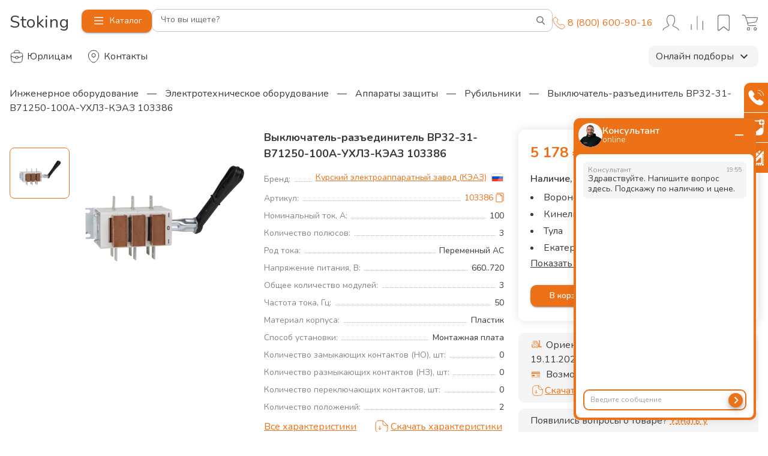

--- FILE ---
content_type: text/html; charset=utf-8
request_url: https://stoking.ru/products/vyklyuchatel-razedinitel-vr32-31-v71250-100a-uhl3-keaz-103386
body_size: 68394
content:
<!DOCTYPE html><html lang="ru"><head><meta charSet="utf-8"/><meta name="viewport" content="width=device-width, initial-scale=1"/><meta name="viewport" content="width=device-width, initial-scale=1, maximum-scale=1, interactive-widget=resizes-content"/><link rel="preload" href="/_next/static/media/3131c862d4942660-s.p.woff2" as="font" crossorigin="" type="font/woff2"/><link rel="preload" href="/_next/static/media/ee40bb094c99a29a-s.p.woff2" as="font" crossorigin="" type="font/woff2"/><link rel="preload" as="image" href="https://top-fwz1.mail.ru/counter?id=3344457;js=na"/><link rel="preload" as="image" href="//image.stoking.ru/uploads/images/flugs/country/RU.png"/><link rel="stylesheet" href="/_next/static/css/14753785fd8fbabe.css" data-precedence="next"/><link rel="stylesheet" href="/_next/static/css/e8100fd278990302.css" data-precedence="next"/><link rel="stylesheet" href="/_next/static/css/4954ed730befb23c.css" data-precedence="next"/><link rel="preload" as="script" fetchPriority="low" href="/_next/static/chunks/webpack-16017e0f9f6a0b1f.js"/><script src="/_next/static/chunks/fd9d1056-5c4c27bc64bd5e1a.js" async=""></script><script src="/_next/static/chunks/8069-5a2d5118b353cc78.js" async=""></script><script src="/_next/static/chunks/main-app-56433fd0679def27.js" async=""></script><script src="/_next/static/chunks/13b76428-effde0264f23546e.js" async=""></script><script src="/_next/static/chunks/9489-01b2e8a0de8ec067.js" async=""></script><script src="/_next/static/chunks/5250-9476c2cdd49fb905.js" async=""></script><script src="/_next/static/chunks/7645-3ff8ce8d5235d3d7.js" async=""></script><script src="/_next/static/chunks/2219-8ac17ef8a66b7b6f.js" async=""></script><script src="/_next/static/chunks/6915-229d4b574d2325ac.js" async=""></script><script src="/_next/static/chunks/4214-fe379c12eecb313b.js" async=""></script><script src="/_next/static/chunks/828-cf390da92bae4f67.js" async=""></script><script src="/_next/static/chunks/8322-99b080a38ee18bc4.js" async=""></script><script src="/_next/static/chunks/1749-a3ae27549a3c56fb.js" async=""></script><script src="/_next/static/chunks/2168-c56ebc872ba642f4.js" async=""></script><script src="/_next/static/chunks/1316-1a3908173aef4c60.js" async=""></script><script src="/_next/static/chunks/9807-9aae9f91f0a3d151.js" async=""></script><script src="/_next/static/chunks/4224-cb194ce9ccfeeab1.js" async=""></script><script src="/_next/static/chunks/9441-f594073c5d6a066d.js" async=""></script><script src="/_next/static/chunks/2785-f68e007ab10c22ed.js" async=""></script><script src="/_next/static/chunks/8597-e024382cb92a687b.js" async=""></script><script src="/_next/static/chunks/1430-5fd57691e0d50816.js" async=""></script><script src="/_next/static/chunks/9194-b174c78349c8a739.js" async=""></script><script src="/_next/static/chunks/4555-84bdac6595a90bb4.js" async=""></script><script src="/_next/static/chunks/3975-6f44aea63cf9c0a6.js" async=""></script><script src="/_next/static/chunks/4526-924050211c724ad6.js" async=""></script><script src="/_next/static/chunks/7385-d783b22e590498ca.js" async=""></script><script src="/_next/static/chunks/101-f6e19109390c9aa5.js" async=""></script><script src="/_next/static/chunks/5173-059dcd96c4290562.js" async=""></script><script src="/_next/static/chunks/7085-cf9ac2b0c8b36520.js" async=""></script><script src="/_next/static/chunks/6960-0514ea99bbbd49f2.js" async=""></script><script src="/_next/static/chunks/3870-41837bd52b5bcc55.js" async=""></script><script src="/_next/static/chunks/7456-3734c0091ce18074.js" async=""></script><script src="/_next/static/chunks/1158-80c8812131f50d78.js" async=""></script><script src="/_next/static/chunks/app/layout-92d139ef7a67848e.js" async=""></script><script src="/_next/static/chunks/app/error-fe1e285b4ecd2fb4.js" async=""></script><script src="/_next/static/chunks/8710-9342fb903d4dca9d.js" async=""></script><script src="/_next/static/chunks/5543-e0b54b12acf73a53.js" async=""></script><script src="/_next/static/chunks/app/(index)/page-a03dd163584515cd.js" async=""></script><script src="/_next/static/chunks/app/not-found-1dffe7f951091284.js" async=""></script><script src="/_next/static/chunks/9246-a22f5bb8f154c398.js" async=""></script><script src="/_next/static/chunks/5017-62756c0ecebce9a2.js" async=""></script><script src="/_next/static/chunks/app/products/%5BproductSlug%5D/page-188acf7acc8e1f2e.js" async=""></script><link rel="preload" href="//cdn.callibri.ru/callibri.js?" as="script"/><meta content="#ED7117" name="theme-color"/><meta content="532f8a785bc00c9c" name="yandex-verification"/><meta content="xokPWLHNFKJd1vjgLEFnx1b60GX4JIJzfYW2c940r8M" name="google-site-verification"/><link href="/apple-touch-icon.png" rel="apple-touch-icon" sizes="180x180" type="image/png"/><link href="/apple-touch-icon-144x144.png" rel="apple-touch-icon-precomposed" sizes="144x144"/><meta name="msapplication-TileImage" content="mstile-144x144.png"/><link href="/favicon-32x32.png" rel="icon" sizes="32x32" type="image/png"/><link href="/favicon-16x16.png" rel="icon" sizes="16x16" type="image/png"/><link rel="icon" type="image/svg+xml" href="/favicon.svg"/><link rel="icon" type="image/png" href="/favicon-144x144" sizes="144x144"/><title>Выключатель-разъединитель ВР32-31-В71250-100А-УХЛ3-КЭАЗ 103386 купить от 5 178 ₽ - Рубильники Курский электроаппаратный завод (КЭАЗ) с доставкой | Stoking</title><meta name="description" content="Выключатель-разъединитель ВР32-31-В71250-100А-УХЛ3-КЭАЗ 103386 - широкий выбор от 5 178 ₽. ✅ Оригинальная продукция ✅ Гарантия производителя ✅ Быстрая доставка 🚚 Stoking"/><link rel="manifest" href="/manifest.json"/><meta name="robots" content="index, follow"/><link rel="canonical" href="https://stoking.ru/products/vyklyuchatel-razedinitel-vr32-31-v71250-100a-uhl3-keaz-103386"/><link rel="shortcut icon" href="/apple-touch-icon.png"/><link rel="icon" href="/favicon.ico?v=4"/><link rel="apple-touch-icon" href="/apple-touch-icon.png?v=4"/><meta name="next-size-adjust"/><link href="https://fonts.googleapis.com/css2?family=Nunito:ital,wght@0,300;0,400;0,600;0,700;1,400&amp;display=swap" rel="stylesheet"/><script src="/_next/static/chunks/polyfills-c67a75d1b6f99dc8.js" noModule=""></script></head><body class="__className_9181c8"><div id="root"><!--$--><header class="wrapper" style="position:relative"><style data-emotion="css 169eubh">.css-169eubh{display:-webkit-box;display:-webkit-flex;display:-ms-flexbox;display:flex;position:fixed;top:0;bottom:0;left:0;right:0;z-index:4;pointer-events:none;}</style><div class="MuiBox-root css-169eubh"><style data-emotion="css oms1ax">.css-oms1ax{-webkit-flex:0 0 auto;-ms-flex:0 0 auto;flex:0 0 auto;}</style><div class="MuiDrawer-root MuiDrawer-docked css-oms1ax"><style data-emotion="css 102wag0">.css-102wag0{overflow-y:auto;display:-webkit-box;display:-webkit-flex;display:-ms-flexbox;display:flex;-webkit-flex-direction:column;-ms-flex-direction:column;flex-direction:column;height:auto;-webkit-flex:1 0 auto;-ms-flex:1 0 auto;flex:1 0 auto;z-index:1200;-webkit-overflow-scrolling:touch;position:fixed;top:0;outline:0;left:0;right:0;max-height:100%;border-bottom:1px solid rgba(0, 0, 0, 0.12);overflow:visible;box-shadow:none;height:53px;}</style><style data-emotion="css itczf4">.css-itczf4{background-color:#fff;color:rgba(0, 0, 0, 0.87);-webkit-transition:box-shadow 300ms cubic-bezier(0.4, 0, 0.2, 1) 0ms;transition:box-shadow 300ms cubic-bezier(0.4, 0, 0.2, 1) 0ms;box-shadow:none;box-shadow:0 0 15px rgba(77, 77, 77, 0.15);border-radius:8px;overflow-y:auto;display:-webkit-box;display:-webkit-flex;display:-ms-flexbox;display:flex;-webkit-flex-direction:column;-ms-flex-direction:column;flex-direction:column;height:auto;-webkit-flex:1 0 auto;-ms-flex:1 0 auto;flex:1 0 auto;z-index:1200;-webkit-overflow-scrolling:touch;position:fixed;top:0;outline:0;left:0;right:0;max-height:100%;border-bottom:1px solid rgba(0, 0, 0, 0.12);overflow:visible;box-shadow:none;height:53px;}</style><div class="MuiPaper-root MuiPaper-elevation MuiPaper-elevation0 MuiDrawer-paper MuiDrawer-paperAnchorTop MuiDrawer-paperAnchorDockedTop css-itczf4"><style data-emotion="css 1wmbpdz">.css-1wmbpdz{background-color:#fff;color:rgba(0, 0, 0, 0.87);-webkit-transition:box-shadow 300ms cubic-bezier(0.4, 0, 0.2, 1) 0ms;transition:box-shadow 300ms cubic-bezier(0.4, 0, 0.2, 1) 0ms;border-radius:4px;box-shadow:0px 2px 1px -1px rgba(0,0,0,0.2),0px 1px 1px 0px rgba(0,0,0,0.14),0px 1px 3px 0px rgba(0,0,0,0.12);box-shadow:0 0 15px rgba(77, 77, 77, 0.15);border-radius:8px;pointer-events:auto;position:relative;visibility:visible;padding-top:16px;padding-bottom:16px;border-radius:0;box-shadow:none;}</style><div class="MuiPaper-root MuiPaper-elevation MuiPaper-rounded MuiPaper-elevation1 css-1wmbpdz"><div class="wrapper"><style data-emotion="css v5flrc">.css-v5flrc{box-sizing:border-box;display:-webkit-box;display:-webkit-flex;display:-ms-flexbox;display:flex;-webkit-box-flex-wrap:wrap;-webkit-flex-wrap:wrap;-ms-flex-wrap:wrap;flex-wrap:wrap;width:100%;-webkit-flex-direction:row;-ms-flex-direction:row;flex-direction:row;position:relative;gap:12px;}@media (min-width:0px){.css-v5flrc{-webkit-box-flex-wrap:wrap;-webkit-flex-wrap:wrap;-ms-flex-wrap:wrap;flex-wrap:wrap;}}@media (min-width:960px){.css-v5flrc{-webkit-box-flex-wrap:nowrap;-webkit-flex-wrap:nowrap;-ms-flex-wrap:nowrap;flex-wrap:nowrap;}}</style><div class="MuiGrid-root MuiGrid-container css-v5flrc" test-id="header-navigation"><style data-emotion="css 1gxzwfr">.css-1gxzwfr{box-sizing:border-box;margin:0;-webkit-flex-direction:row;-ms-flex-direction:row;flex-direction:row;margin-left:-8px;}@media (min-width:960px){.css-1gxzwfr{display:none;}}</style><div class="MuiGrid-root MuiGrid-item css-1gxzwfr"><style data-emotion="css 1xhj18k">.css-1xhj18k{display:-webkit-box;display:-webkit-flex;display:-ms-flexbox;display:flex;-webkit-flex-direction:row;-ms-flex-direction:row;flex-direction:row;}</style><div class="MuiStack-root css-1xhj18k"><style data-emotion="css vyh1fs">.css-vyh1fs{text-align:center;-webkit-flex:0 0 auto;-ms-flex:0 0 auto;flex:0 0 auto;font-size:1.5rem;padding:8px;border-radius:50%;overflow:visible;color:rgba(0, 0, 0, 0.54);-webkit-transition:background-color 150ms cubic-bezier(0.4, 0, 0.2, 1) 0ms;transition:background-color 150ms cubic-bezier(0.4, 0, 0.2, 1) 0ms;}.css-vyh1fs.Mui-disabled{background-color:transparent;color:rgba(0, 0, 0, 0.26);}</style><style data-emotion="css 1ua49gz">.css-1ua49gz{display:-webkit-inline-box;display:-webkit-inline-flex;display:-ms-inline-flexbox;display:inline-flex;-webkit-align-items:center;-webkit-box-align:center;-ms-flex-align:center;align-items:center;-webkit-box-pack:center;-ms-flex-pack:center;-webkit-justify-content:center;justify-content:center;position:relative;box-sizing:border-box;-webkit-tap-highlight-color:transparent;background-color:transparent;outline:0;border:0;margin:0;border-radius:0;padding:0;cursor:pointer;-webkit-user-select:none;-moz-user-select:none;-ms-user-select:none;user-select:none;vertical-align:middle;-moz-appearance:none;-webkit-appearance:none;-webkit-text-decoration:none;text-decoration:none;color:inherit;text-align:center;-webkit-flex:0 0 auto;-ms-flex:0 0 auto;flex:0 0 auto;font-size:1.5rem;padding:8px;border-radius:50%;overflow:visible;color:rgba(0, 0, 0, 0.54);-webkit-transition:background-color 150ms cubic-bezier(0.4, 0, 0.2, 1) 0ms;transition:background-color 150ms cubic-bezier(0.4, 0, 0.2, 1) 0ms;}.css-1ua49gz::-moz-focus-inner{border-style:none;}.css-1ua49gz.Mui-disabled{pointer-events:none;cursor:default;}@media print{.css-1ua49gz{-webkit-print-color-adjust:exact;color-adjust:exact;}}.css-1ua49gz.Mui-disabled{background-color:transparent;color:rgba(0, 0, 0, 0.26);}</style><button class="MuiButtonBase-root MuiIconButton-root MuiIconButton-sizeMedium css-1ua49gz" tabindex="0" type="button"><svg width="24px" height="24px" viewBox="0 0 35 35" fill="none" xmlns="http://www.w3.org/2000/svg"><circle cx="17.5" cy="17.5" r="17.5" transform="matrix(-1 0 0 1 35 0)" fill="fff"></circle><path d="m20.5 23.5-6-6 6-6" stroke="#3A3A3A" stroke-width="1.5" stroke-linecap="round" stroke-linejoin="round"></path></svg></button><a href="tel:88006009016" class="Contacts_contact__4nHnG"><svg width="21" height="21" viewBox="0 0 21 21" fill="none" xmlns="http://www.w3.org/2000/svg"><path d="M6.33333 14.6667C3.04975 11.3831 1.56315 8.36377 1.13597 7.38755C1.04112 7.17078 1 6.9377 1 6.70108V4.35784C1 3.82741 1.21071 3.3187 1.58579 2.94363L3.1152 1.41421C3.89625 0.633164 5.16258 0.633165 5.94363 1.41421L8.07592 3.5465C8.75005 4.22063 8.85463 5.27687 8.3258 6.07012L7.52616 7.26958C7.12805 7.86675 7.07816 8.6324 7.43774 9.25353C7.8905 10.0356 8.5629 11.0923 9.2353 11.7647C9.90769 12.4371 10.9644 13.1095 11.7465 13.5623C12.3676 13.9218 13.1332 13.872 13.7304 13.4738L14.9299 12.6742C15.7231 12.1454 16.7794 12.25 17.4535 12.9241L19.5858 15.0564C20.3668 15.8374 20.3668 17.1038 19.5858 17.8848L18.0564 19.4142C17.6813 19.7893 17.1726 20 16.6422 20H14.2989C14.0623 20 13.8292 19.9589 13.6125 19.864C12.6362 19.4368 9.61692 17.9503 6.33333 14.6667Z" stroke="currentColor" stroke-linecap="round" stroke-linejoin="round"></path></svg></a></div></div><style data-emotion="css 1h5c42g">.css-1h5c42g{box-sizing:border-box;margin:0;-webkit-flex-direction:row;-ms-flex-direction:row;flex-direction:row;-webkit-align-content:center;-ms-flex-line-pack:center;align-content:center;width:100%;max-width:120px;left:50%;right:50%;}@media (min-width:0px){.css-1h5c42g{position:absolute;-webkit-transform:translate(-50%,0);-moz-transform:translate(-50%,0);-ms-transform:translate(-50%,0);transform:translate(-50%,0);}}@media (min-width:960px){.css-1h5c42g{position:static;-webkit-transform:none;-moz-transform:none;-ms-transform:none;transform:none;}}</style><div class="MuiGrid-root MuiGrid-item css-1h5c42g" test-id="header-navigation-logo"><a class="Logo_logo__28CBd " href="/"><span class="Logo_text__hHBnk">Stoking</span></a></div><style data-emotion="css 1aawq9s">.css-1aawq9s{box-sizing:border-box;margin:0;-webkit-flex-direction:row;-ms-flex-direction:row;flex-direction:row;-webkit-align-content:center;-ms-flex-line-pack:center;align-content:center;}@media (min-width:0px){.css-1aawq9s{display:none;}}@media (min-width:960px){.css-1aawq9s{display:block;}}</style><div class="MuiGrid-root MuiGrid-item css-1aawq9s" test-id="header-navigation-catalog-button"><style data-emotion="css gag3xo">.css-gag3xo{font-family:"Nunito","Helvetica","Arial",sans-serif;font-weight:500;font-size:0.875rem;line-height:1.75;text-transform:uppercase;min-width:64px;padding:6px 16px;border-radius:4px;-webkit-transition:background-color 250ms cubic-bezier(0.4, 0, 0.2, 1) 0ms,box-shadow 250ms cubic-bezier(0.4, 0, 0.2, 1) 0ms,border-color 250ms cubic-bezier(0.4, 0, 0.2, 1) 0ms,color 250ms cubic-bezier(0.4, 0, 0.2, 1) 0ms;transition:background-color 250ms cubic-bezier(0.4, 0, 0.2, 1) 0ms,box-shadow 250ms cubic-bezier(0.4, 0, 0.2, 1) 0ms,border-color 250ms cubic-bezier(0.4, 0, 0.2, 1) 0ms,color 250ms cubic-bezier(0.4, 0, 0.2, 1) 0ms;color:#ffffff;background-color:#ED7117;box-shadow:0px 3px 1px -2px rgba(0,0,0,0.2),0px 2px 2px 0px rgba(0,0,0,0.14),0px 1px 5px 0px rgba(0,0,0,0.12);text-transform:initial;white-space:nowrap;border-radius:10px;}.css-gag3xo:hover{-webkit-text-decoration:none;text-decoration:none;background-color:rgb(165, 79, 16);box-shadow:0px 2px 4px -1px rgba(0,0,0,0.2),0px 4px 5px 0px rgba(0,0,0,0.14),0px 1px 10px 0px rgba(0,0,0,0.12);}@media (hover: none){.css-gag3xo:hover{background-color:#ED7117;}}.css-gag3xo:active{box-shadow:0px 5px 5px -3px rgba(0,0,0,0.2),0px 8px 10px 1px rgba(0,0,0,0.14),0px 3px 14px 2px rgba(0,0,0,0.12);}.css-gag3xo.Mui-focusVisible{box-shadow:0px 3px 5px -1px rgba(0,0,0,0.2),0px 6px 10px 0px rgba(0,0,0,0.14),0px 1px 18px 0px rgba(0,0,0,0.12);}.css-gag3xo.Mui-disabled{color:rgba(0, 0, 0, 0.26);box-shadow:none;background-color:rgba(0, 0, 0, 0.12);}.css-gag3xo:hover{background-color:#ED7117;}</style><style data-emotion="css 6057qq">.css-6057qq{display:-webkit-inline-box;display:-webkit-inline-flex;display:-ms-inline-flexbox;display:inline-flex;-webkit-align-items:center;-webkit-box-align:center;-ms-flex-align:center;align-items:center;-webkit-box-pack:center;-ms-flex-pack:center;-webkit-justify-content:center;justify-content:center;position:relative;box-sizing:border-box;-webkit-tap-highlight-color:transparent;background-color:transparent;outline:0;border:0;margin:0;border-radius:0;padding:0;cursor:pointer;-webkit-user-select:none;-moz-user-select:none;-ms-user-select:none;user-select:none;vertical-align:middle;-moz-appearance:none;-webkit-appearance:none;-webkit-text-decoration:none;text-decoration:none;color:inherit;font-family:"Nunito","Helvetica","Arial",sans-serif;font-weight:500;font-size:0.875rem;line-height:1.75;text-transform:uppercase;min-width:64px;padding:6px 16px;border-radius:4px;-webkit-transition:background-color 250ms cubic-bezier(0.4, 0, 0.2, 1) 0ms,box-shadow 250ms cubic-bezier(0.4, 0, 0.2, 1) 0ms,border-color 250ms cubic-bezier(0.4, 0, 0.2, 1) 0ms,color 250ms cubic-bezier(0.4, 0, 0.2, 1) 0ms;transition:background-color 250ms cubic-bezier(0.4, 0, 0.2, 1) 0ms,box-shadow 250ms cubic-bezier(0.4, 0, 0.2, 1) 0ms,border-color 250ms cubic-bezier(0.4, 0, 0.2, 1) 0ms,color 250ms cubic-bezier(0.4, 0, 0.2, 1) 0ms;color:#ffffff;background-color:#ED7117;box-shadow:0px 3px 1px -2px rgba(0,0,0,0.2),0px 2px 2px 0px rgba(0,0,0,0.14),0px 1px 5px 0px rgba(0,0,0,0.12);text-transform:initial;white-space:nowrap;border-radius:10px;}.css-6057qq::-moz-focus-inner{border-style:none;}.css-6057qq.Mui-disabled{pointer-events:none;cursor:default;}@media print{.css-6057qq{-webkit-print-color-adjust:exact;color-adjust:exact;}}.css-6057qq:hover{-webkit-text-decoration:none;text-decoration:none;background-color:rgb(165, 79, 16);box-shadow:0px 2px 4px -1px rgba(0,0,0,0.2),0px 4px 5px 0px rgba(0,0,0,0.14),0px 1px 10px 0px rgba(0,0,0,0.12);}@media (hover: none){.css-6057qq:hover{background-color:#ED7117;}}.css-6057qq:active{box-shadow:0px 5px 5px -3px rgba(0,0,0,0.2),0px 8px 10px 1px rgba(0,0,0,0.14),0px 3px 14px 2px rgba(0,0,0,0.12);}.css-6057qq.Mui-focusVisible{box-shadow:0px 3px 5px -1px rgba(0,0,0,0.2),0px 6px 10px 0px rgba(0,0,0,0.14),0px 1px 18px 0px rgba(0,0,0,0.12);}.css-6057qq.Mui-disabled{color:rgba(0, 0, 0, 0.26);box-shadow:none;background-color:rgba(0, 0, 0, 0.12);}.css-6057qq:hover{background-color:#ED7117;}</style><button class="MuiButtonBase-root MuiButton-root MuiButton-contained MuiButton-containedPrimary MuiButton-sizeMedium MuiButton-containedSizeMedium MuiButton-colorPrimary MuiButton-root MuiButton-contained MuiButton-containedPrimary MuiButton-sizeMedium MuiButton-containedSizeMedium MuiButton-colorPrimary css-6057qq" tabindex="0" type="button"><svg viewBox="0 0 100 100" class="MenuButton_burger__nBr_K MenuButton_icon__SkSlg"><path class="MenuButton_line__EH0f8 MenuButton_line1__lln5a" d="M 20,29.000046 H 80.000231 C 80.000231,29.000046 94.498839,28.817352 94.532987,66.711331 94.543142,77.980673 90.966081,81.670246 85.259173,81.668997 79.552261,81.667751 75.000211,74.999942 75.000211,74.999942 L 25.000021,25.000058"></path><path class="MenuButton_line__EH0f8 MenuButton_line2__k9ZLu" d="M 20,50 H 80"></path><path class="MenuButton_line__EH0f8 MenuButton_line3__kpikw" d="M 20,70.999954 H 80.000231 C 80.000231,70.999954 94.498839,71.182648 94.532987,33.288669 94.543142,22.019327 90.966081,18.329754 85.259173,18.331003 79.552261,18.332249 75.000211,25.000058 75.000211,25.000058 L 25.000021,74.999942"></path></svg><span>Каталог</span></button></div><style data-emotion="css 1rg4gcc">.css-1rg4gcc{box-sizing:border-box;margin:0;-webkit-flex-direction:row;-ms-flex-direction:row;flex-direction:row;width:100%;-webkit-align-content:center;-ms-flex-line-pack:center;align-content:center;}@media (min-width:0px){.css-1rg4gcc{-webkit-order:1;-ms-flex-order:1;order:1;}}@media (min-width:960px){.css-1rg4gcc{-webkit-order:0;-ms-flex-order:0;order:0;}}</style><div class="MuiGrid-root MuiGrid-item css-1rg4gcc" test-id="header-navigation-search"><div class="SearchPanel_searchPanel__9QaVU  MuiBox-root css-0"><style data-emotion="css 17fhast">.css-17fhast .MuiOutlinedInput-notchedOutline{top:-6.5px;margin-bottom:-1.5px;border:1px solid rgba(0, 0, 0, 0.23);}.css-17fhast .MuiOutlinedInput-root:hover .MuiOutlinedInput-notchedOutline{border-color:#ED7117;}.css-17fhast .MuiOutlinedInput-root>fieldset>legend{font-size:12px;}</style><style data-emotion="css 8iy7b0">.css-8iy7b0{display:-webkit-inline-box;display:-webkit-inline-flex;display:-ms-inline-flexbox;display:inline-flex;-webkit-flex-direction:column;-ms-flex-direction:column;flex-direction:column;position:relative;min-width:0;padding:0;margin:0;border:0;vertical-align:top;width:100%;}.css-8iy7b0 .MuiOutlinedInput-notchedOutline{top:-6.5px;margin-bottom:-1.5px;border:1px solid rgba(0, 0, 0, 0.23);}.css-8iy7b0 .MuiOutlinedInput-root:hover .MuiOutlinedInput-notchedOutline{border-color:#ED7117;}.css-8iy7b0 .MuiOutlinedInput-root>fieldset>legend{font-size:12px;}</style><div class="MuiFormControl-root MuiFormControl-fullWidth MuiTextField-root css-8iy7b0"><style data-emotion="css 1az5sn2">.css-1az5sn2{display:block;transform-origin:top left;white-space:nowrap;overflow:hidden;text-overflow:ellipsis;max-width:calc(100% - 24px);position:absolute;left:0;top:0;-webkit-transform:translate(14px, 16px) scale(1);-moz-transform:translate(14px, 16px) scale(1);-ms-transform:translate(14px, 16px) scale(1);transform:translate(14px, 16px) scale(1);-webkit-transition:color 200ms cubic-bezier(0.0, 0, 0.2, 1) 0ms,-webkit-transform 200ms cubic-bezier(0.0, 0, 0.2, 1) 0ms,max-width 200ms cubic-bezier(0.0, 0, 0.2, 1) 0ms;transition:color 200ms cubic-bezier(0.0, 0, 0.2, 1) 0ms,transform 200ms cubic-bezier(0.0, 0, 0.2, 1) 0ms,max-width 200ms cubic-bezier(0.0, 0, 0.2, 1) 0ms;z-index:1;pointer-events:none;font-size:12px;padding-right:16px;-webkit-transform:translate(15px, 9px) scale(1);-moz-transform:translate(15px, 9px) scale(1);-ms-transform:translate(15px, 9px) scale(1);transform:translate(15px, 9px) scale(1);font-size:14px;-webkit-transform:translate(15px, 7px) scale(1);-moz-transform:translate(15px, 7px) scale(1);-ms-transform:translate(15px, 7px) scale(1);transform:translate(15px, 7px) scale(1);}.css-1az5sn2.MuiInputLabel-shrink{padding-right:4px;-webkit-transform:translate(11px, -8px) scale(0.9);-moz-transform:translate(11px, -8px) scale(0.9);-ms-transform:translate(11px, -8px) scale(0.9);transform:translate(11px, -8px) scale(0.9);}.css-1az5sn2.MuiInputLabel-shrink{color:#ED7117;-webkit-transform:translate(11px, -10px) scale(0.9);-moz-transform:translate(11px, -10px) scale(0.9);-ms-transform:translate(11px, -10px) scale(0.9);transform:translate(11px, -10px) scale(0.9);}</style><style data-emotion="css a75vcq">.css-a75vcq{color:rgba(0, 0, 0, 0.6);font-family:"Nunito","Helvetica","Arial",sans-serif;font-weight:400;font-size:1rem;line-height:1.4375em;padding:0;position:relative;display:block;transform-origin:top left;white-space:nowrap;overflow:hidden;text-overflow:ellipsis;max-width:calc(100% - 24px);position:absolute;left:0;top:0;-webkit-transform:translate(14px, 16px) scale(1);-moz-transform:translate(14px, 16px) scale(1);-ms-transform:translate(14px, 16px) scale(1);transform:translate(14px, 16px) scale(1);-webkit-transition:color 200ms cubic-bezier(0.0, 0, 0.2, 1) 0ms,-webkit-transform 200ms cubic-bezier(0.0, 0, 0.2, 1) 0ms,max-width 200ms cubic-bezier(0.0, 0, 0.2, 1) 0ms;transition:color 200ms cubic-bezier(0.0, 0, 0.2, 1) 0ms,transform 200ms cubic-bezier(0.0, 0, 0.2, 1) 0ms,max-width 200ms cubic-bezier(0.0, 0, 0.2, 1) 0ms;z-index:1;pointer-events:none;font-size:12px;padding-right:16px;-webkit-transform:translate(15px, 9px) scale(1);-moz-transform:translate(15px, 9px) scale(1);-ms-transform:translate(15px, 9px) scale(1);transform:translate(15px, 9px) scale(1);font-size:14px;-webkit-transform:translate(15px, 7px) scale(1);-moz-transform:translate(15px, 7px) scale(1);-ms-transform:translate(15px, 7px) scale(1);transform:translate(15px, 7px) scale(1);}.css-a75vcq.Mui-focused{color:#ED7117;}.css-a75vcq.Mui-disabled{color:rgba(0, 0, 0, 0.38);}.css-a75vcq.Mui-error{color:#d32f2f;}.css-a75vcq.MuiInputLabel-shrink{padding-right:4px;-webkit-transform:translate(11px, -8px) scale(0.9);-moz-transform:translate(11px, -8px) scale(0.9);-ms-transform:translate(11px, -8px) scale(0.9);transform:translate(11px, -8px) scale(0.9);}.css-a75vcq.MuiInputLabel-shrink{color:#ED7117;-webkit-transform:translate(11px, -10px) scale(0.9);-moz-transform:translate(11px, -10px) scale(0.9);-ms-transform:translate(11px, -10px) scale(0.9);transform:translate(11px, -10px) scale(0.9);}</style><label class="MuiFormLabel-root MuiInputLabel-root MuiInputLabel-formControl MuiInputLabel-animated MuiInputLabel-sizeMedium MuiInputLabel-outlined MuiFormLabel-colorPrimary MuiInputLabel-root MuiInputLabel-formControl MuiInputLabel-animated MuiInputLabel-sizeMedium MuiInputLabel-outlined css-a75vcq" data-shrink="false" for=":R1l4qkm95la:" id=":R1l4qkm95la:-label">Что вы ищете?</label><style data-emotion="css-global 1prfaxn">@-webkit-keyframes mui-auto-fill{from{display:block;}}@keyframes mui-auto-fill{from{display:block;}}@-webkit-keyframes mui-auto-fill-cancel{from{display:block;}}@keyframes mui-auto-fill-cancel{from{display:block;}}</style><style data-emotion="css ljqrzx">.css-ljqrzx{font-family:"Nunito","Helvetica","Arial",sans-serif;font-weight:400;font-size:1rem;line-height:1.4375em;color:rgba(0, 0, 0, 0.87);box-sizing:border-box;position:relative;cursor:text;display:-webkit-inline-box;display:-webkit-inline-flex;display:-ms-inline-flexbox;display:inline-flex;-webkit-align-items:center;-webkit-box-align:center;-ms-flex-align:center;align-items:center;width:100%;position:relative;border-radius:4px;padding-right:14px;padding-right:6px;min-height:35px;z-index:0;position:relative;padding-right:8px;}.css-ljqrzx.Mui-disabled{color:rgba(0, 0, 0, 0.38);cursor:default;}.css-ljqrzx:hover .MuiOutlinedInput-notchedOutline{border-color:rgba(0, 0, 0, 0.87);}@media (hover: none){.css-ljqrzx:hover .MuiOutlinedInput-notchedOutline{border-color:rgba(0, 0, 0, 0.23);}}.css-ljqrzx.Mui-focused .MuiOutlinedInput-notchedOutline{border-color:#ED7117;border-width:2px;}.css-ljqrzx.Mui-error .MuiOutlinedInput-notchedOutline{border-color:#d32f2f;}.css-ljqrzx.Mui-disabled .MuiOutlinedInput-notchedOutline{border-color:rgba(0, 0, 0, 0.26);}.css-ljqrzx .MuiSelect-iconOutlined,.css-ljqrzx .MuiButtonBase-root{z-index:1;}.css-ljqrzx.Mui-disabled .MuiOutlinedInput-notchedOutline{background:#e2e2e2!important;border-color:#e2e2e2!important;}.css-ljqrzx>fieldset>legend{font-size:10.5px;}.css-ljqrzx textarea{padding:0;height:70px;}.css-ljqrzx input{font-size:14px;}</style><div class="MuiInputBase-root MuiOutlinedInput-root MuiInputBase-colorPrimary MuiInputBase-fullWidth MuiInputBase-formControl MuiInputBase-adornedEnd css-ljqrzx"><style data-emotion="css g12whb">.css-g12whb{font:inherit;letter-spacing:inherit;color:currentColor;padding:4px 0 5px;border:0;box-sizing:content-box;background:none;height:1.4375em;margin:0;-webkit-tap-highlight-color:transparent;display:block;min-width:0;width:100%;-webkit-animation-name:mui-auto-fill-cancel;animation-name:mui-auto-fill-cancel;-webkit-animation-duration:10ms;animation-duration:10ms;padding:16.5px 14px;padding-right:0;font-size:12px;padding:0 6px 0 16px;z-index:1;}.css-g12whb::-webkit-input-placeholder{color:currentColor;opacity:0.42;-webkit-transition:opacity 200ms cubic-bezier(0.4, 0, 0.2, 1) 0ms;transition:opacity 200ms cubic-bezier(0.4, 0, 0.2, 1) 0ms;}.css-g12whb::-moz-placeholder{color:currentColor;opacity:0.42;-webkit-transition:opacity 200ms cubic-bezier(0.4, 0, 0.2, 1) 0ms;transition:opacity 200ms cubic-bezier(0.4, 0, 0.2, 1) 0ms;}.css-g12whb:-ms-input-placeholder{color:currentColor;opacity:0.42;-webkit-transition:opacity 200ms cubic-bezier(0.4, 0, 0.2, 1) 0ms;transition:opacity 200ms cubic-bezier(0.4, 0, 0.2, 1) 0ms;}.css-g12whb::-ms-input-placeholder{color:currentColor;opacity:0.42;-webkit-transition:opacity 200ms cubic-bezier(0.4, 0, 0.2, 1) 0ms;transition:opacity 200ms cubic-bezier(0.4, 0, 0.2, 1) 0ms;}.css-g12whb:focus{outline:0;}.css-g12whb:invalid{box-shadow:none;}.css-g12whb::-webkit-search-decoration{-webkit-appearance:none;}label[data-shrink=false]+.MuiInputBase-formControl .css-g12whb::-webkit-input-placeholder{opacity:0!important;}label[data-shrink=false]+.MuiInputBase-formControl .css-g12whb::-moz-placeholder{opacity:0!important;}label[data-shrink=false]+.MuiInputBase-formControl .css-g12whb:-ms-input-placeholder{opacity:0!important;}label[data-shrink=false]+.MuiInputBase-formControl .css-g12whb::-ms-input-placeholder{opacity:0!important;}label[data-shrink=false]+.MuiInputBase-formControl .css-g12whb:focus::-webkit-input-placeholder{opacity:0.42;}label[data-shrink=false]+.MuiInputBase-formControl .css-g12whb:focus::-moz-placeholder{opacity:0.42;}label[data-shrink=false]+.MuiInputBase-formControl .css-g12whb:focus:-ms-input-placeholder{opacity:0.42;}label[data-shrink=false]+.MuiInputBase-formControl .css-g12whb:focus::-ms-input-placeholder{opacity:0.42;}.css-g12whb.Mui-disabled{opacity:1;-webkit-text-fill-color:rgba(0, 0, 0, 0.38);}.css-g12whb:-webkit-autofill{-webkit-animation-duration:5000s;animation-duration:5000s;-webkit-animation-name:mui-auto-fill;animation-name:mui-auto-fill;}.css-g12whb:-webkit-autofill{border-radius:inherit;}.css-g12whb:-webkit-autofill{-webkit-background-clip:text;background-clip:text;}</style><input aria-invalid="false" autoComplete="off" id=":R1l4qkm95la:" type="text" class="MuiInputBase-input MuiOutlinedInput-input MuiInputBase-inputAdornedEnd css-g12whb" value=""/><style data-emotion="css 1nvf7g0">.css-1nvf7g0{display:-webkit-box;display:-webkit-flex;display:-ms-flexbox;display:flex;height:0.01em;max-height:2em;-webkit-align-items:center;-webkit-box-align:center;-ms-flex-align:center;align-items:center;white-space:nowrap;color:rgba(0, 0, 0, 0.54);margin-left:8px;}</style><div class="MuiInputAdornment-root MuiInputAdornment-positionEnd MuiInputAdornment-outlined MuiInputAdornment-sizeMedium css-1nvf7g0"><style data-emotion="css sakgg6">.css-sakgg6{text-align:center;-webkit-flex:0 0 auto;-ms-flex:0 0 auto;flex:0 0 auto;font-size:1.5rem;padding:8px;border-radius:50%;overflow:visible;color:rgba(0, 0, 0, 0.54);-webkit-transition:background-color 150ms cubic-bezier(0.4, 0, 0.2, 1) 0ms;transition:background-color 150ms cubic-bezier(0.4, 0, 0.2, 1) 0ms;padding:5px;font-size:1.125rem;}.css-sakgg6:hover{background-color:rgba(0, 0, 0, 0.04);}@media (hover: none){.css-sakgg6:hover{background-color:transparent;}}.css-sakgg6.Mui-disabled{background-color:transparent;color:rgba(0, 0, 0, 0.26);}</style><style data-emotion="css 1j7qk7u">.css-1j7qk7u{display:-webkit-inline-box;display:-webkit-inline-flex;display:-ms-inline-flexbox;display:inline-flex;-webkit-align-items:center;-webkit-box-align:center;-ms-flex-align:center;align-items:center;-webkit-box-pack:center;-ms-flex-pack:center;-webkit-justify-content:center;justify-content:center;position:relative;box-sizing:border-box;-webkit-tap-highlight-color:transparent;background-color:transparent;outline:0;border:0;margin:0;border-radius:0;padding:0;cursor:pointer;-webkit-user-select:none;-moz-user-select:none;-ms-user-select:none;user-select:none;vertical-align:middle;-moz-appearance:none;-webkit-appearance:none;-webkit-text-decoration:none;text-decoration:none;color:inherit;text-align:center;-webkit-flex:0 0 auto;-ms-flex:0 0 auto;flex:0 0 auto;font-size:1.5rem;padding:8px;border-radius:50%;overflow:visible;color:rgba(0, 0, 0, 0.54);-webkit-transition:background-color 150ms cubic-bezier(0.4, 0, 0.2, 1) 0ms;transition:background-color 150ms cubic-bezier(0.4, 0, 0.2, 1) 0ms;padding:5px;font-size:1.125rem;}.css-1j7qk7u::-moz-focus-inner{border-style:none;}.css-1j7qk7u.Mui-disabled{pointer-events:none;cursor:default;}@media print{.css-1j7qk7u{-webkit-print-color-adjust:exact;color-adjust:exact;}}.css-1j7qk7u:hover{background-color:rgba(0, 0, 0, 0.04);}@media (hover: none){.css-1j7qk7u:hover{background-color:transparent;}}.css-1j7qk7u.Mui-disabled{background-color:transparent;color:rgba(0, 0, 0, 0.26);}</style><button class="MuiButtonBase-root MuiIconButton-root MuiIconButton-sizeSmall css-1j7qk7u" tabindex="0" type="button"><svg xmlns="http://www.w3.org/2000/svg" width="14px" height="14px" viewBox="0 0 14 14"><path d="M14.771,12.752,11.32,9.286a5.519,5.519,0,0,0,1.374-3.634A5.763,5.763,0,0,0,6.839,0,5.763,5.763,0,0,0,.984,5.652,5.763,5.763,0,0,0,6.839,11.3a5.936,5.936,0,0,0,3.354-1.023l3.477,3.492a.783.783,0,0,0,1.08.02A.72.72,0,0,0,14.771,12.752ZM6.839,1.475a4.259,4.259,0,0,1,4.327,4.178A4.259,4.259,0,0,1,6.839,9.83,4.259,4.259,0,0,1,2.511,5.652,4.259,4.259,0,0,1,6.839,1.475Z" transform="translate(-0.984)" fill="currentColor"></path></svg></button></div><style data-emotion="css s92rjy">.css-s92rjy{border-color:rgba(0, 0, 0, 0.23);border-radius:10px;border:1px solid #fff;background:#fff;}</style><style data-emotion="css ta3jzz">.css-ta3jzz{text-align:left;position:absolute;bottom:0;right:0;top:-5px;left:0;margin:0;padding:0 8px;pointer-events:none;border-radius:inherit;border-style:solid;border-width:1px;overflow:hidden;min-width:0%;border-color:rgba(0, 0, 0, 0.23);border-radius:10px;border:1px solid #fff;background:#fff;}</style><fieldset aria-hidden="true" class="MuiOutlinedInput-notchedOutline css-ta3jzz"><style data-emotion="css yjsfm1">.css-yjsfm1{float:unset;width:auto;overflow:hidden;display:block;padding:0;height:11px;font-size:0.75em;visibility:hidden;max-width:0.01px;-webkit-transition:max-width 50ms cubic-bezier(0.0, 0, 0.2, 1) 0ms;transition:max-width 50ms cubic-bezier(0.0, 0, 0.2, 1) 0ms;white-space:nowrap;}.css-yjsfm1>span{padding-left:5px;padding-right:5px;display:inline-block;opacity:0;visibility:visible;}</style><legend class="css-yjsfm1"><span>Что вы ищете?</span></legend></fieldset></div></div><div class="SearchPanel_searchResultWindow___PE4F  MuiBox-root css-0"></div></div></div><style data-emotion="css 1ebe7qh">.css-1ebe7qh{box-sizing:border-box;margin:0;-webkit-flex-direction:row;-ms-flex-direction:row;flex-direction:row;-webkit-flex-shrink:0;-ms-flex-negative:0;flex-shrink:0;-webkit-align-content:center;-ms-flex-line-pack:center;align-content:center;margin-left:auto;}</style><div class="MuiGrid-root MuiGrid-item css-1ebe7qh"><style data-emotion="css 1x3pdld">.css-1x3pdld{display:-webkit-box;display:-webkit-flex;display:-ms-flexbox;display:flex;-webkit-flex-direction:row;-ms-flex-direction:row;flex-direction:row;-webkit-align-items:center;-webkit-box-align:center;-ms-flex-align:center;align-items:center;margin-right:-8px;}</style><div class="MuiStack-root css-1x3pdld"><style data-emotion="css 1me2gch">@media (min-width:0px){.css-1me2gch{display:none;}}@media (min-width:960px){.css-1me2gch{display:block;}}</style><div class="MuiBox-root css-1me2gch"><a href="tel:88006009016" class="Contacts_contact__4nHnG" style="color:#ED7117"><svg width="21" height="21" viewBox="0 0 21 21" fill="none" xmlns="http://www.w3.org/2000/svg"><path d="M6.33333 14.6667C3.04975 11.3831 1.56315 8.36377 1.13597 7.38755C1.04112 7.17078 1 6.9377 1 6.70108V4.35784C1 3.82741 1.21071 3.3187 1.58579 2.94363L3.1152 1.41421C3.89625 0.633164 5.16258 0.633165 5.94363 1.41421L8.07592 3.5465C8.75005 4.22063 8.85463 5.27687 8.3258 6.07012L7.52616 7.26958C7.12805 7.86675 7.07816 8.6324 7.43774 9.25353C7.8905 10.0356 8.5629 11.0923 9.2353 11.7647C9.90769 12.4371 10.9644 13.1095 11.7465 13.5623C12.3676 13.9218 13.1332 13.872 13.7304 13.4738L14.9299 12.6742C15.7231 12.1454 16.7794 12.25 17.4535 12.9241L19.5858 15.0564C20.3668 15.8374 20.3668 17.1038 19.5858 17.8848L18.0564 19.4142C17.6813 19.7893 17.1726 20 16.6422 20H14.2989C14.0623 20 13.8292 19.9589 13.6125 19.864C12.6362 19.4368 9.61692 17.9503 6.33333 14.6667Z" stroke="currentColor" stroke-linecap="round" stroke-linejoin="round"></path></svg><span>8 (800) 600-90-16</span></a></div><button class="MuiButtonBase-root MuiIconButton-root MuiIconButton-sizeMedium HeaderNavigation_icon__qIc60 css-1ua49gz" tabindex="0" type="button" test-id="header-navigation-auth"><style data-emotion="css 1hc9pza">.css-1hc9pza{-webkit-user-select:none;-moz-user-select:none;-ms-user-select:none;user-select:none;width:1em;height:1em;display:inline-block;fill:currentColor;-webkit-flex-shrink:0;-ms-flex-negative:0;flex-shrink:0;-webkit-transition:fill 200ms cubic-bezier(0.4, 0, 0.2, 1) 0ms;transition:fill 200ms cubic-bezier(0.4, 0, 0.2, 1) 0ms;font-size:1.5rem;}@media (min-width:0px){.css-1hc9pza{font-size:24px;}}@media (min-width:960px){.css-1hc9pza{font-size:28px;}}</style><svg class="MuiSvgIcon-root MuiSvgIcon-fontSizeMedium css-1hc9pza" focusable="false" aria-hidden="true" viewBox="0 0 24 24"><path fill-rule="evenodd" clip-rule="evenodd" d="M0.8,22.9c0-4.1,5.6-4.1,8.4-6.8c1.4-1.4-2.8-1.4-2.8-8.2c0-4.5,1.9-6.8,5.6-6.8s5.6,2.3,5.6,6.8 c0,6.8-4.2,6.8-2.8,8.2c2.8,2.7,8.4,2.7,8.4,6.8" stroke="currentcolor" fill="none"></path></svg></button><style data-emotion="css r9y096">@media (min-width:0px){.css-r9y096{display:none;}}@media (min-width:960px){.css-r9y096{display:-webkit-box;display:-webkit-flex;display:-ms-flexbox;display:flex;}}</style><div class="MuiBox-root css-r9y096"><a class="" href="/compare"><button class="MuiButtonBase-root MuiIconButton-root MuiIconButton-sizeMedium HeaderNavigation_icon__qIc60 css-1ua49gz" tabindex="0" type="button" test-id="header-action-compare"><style data-emotion="css 1rzb3uu">.css-1rzb3uu{position:relative;display:-webkit-inline-box;display:-webkit-inline-flex;display:-ms-inline-flexbox;display:inline-flex;vertical-align:middle;-webkit-flex-shrink:0;-ms-flex-negative:0;flex-shrink:0;}</style><span class="MuiBadge-root css-1rzb3uu"><style data-emotion="css 1c3u61v">.css-1c3u61v{-webkit-user-select:none;-moz-user-select:none;-ms-user-select:none;user-select:none;width:1em;height:1em;display:inline-block;fill:currentColor;-webkit-flex-shrink:0;-ms-flex-negative:0;flex-shrink:0;-webkit-transition:fill 200ms cubic-bezier(0.4, 0, 0.2, 1) 0ms;transition:fill 200ms cubic-bezier(0.4, 0, 0.2, 1) 0ms;font-size:1.5rem;font-size:28px;}</style><svg class="MuiSvgIcon-root MuiSvgIcon-fontSizeMedium css-1c3u61v" focusable="false" aria-hidden="true" viewBox="0 0 24 24" stroke="currentColor"><path fill-rule="evenodd" clip-rule="evenodd" d="M12 2C12.2761 2 12.5 2.22386 12.5 2.5L12.5 21.7C12.5 21.9761 12.2761 22.2 12 22.2C11.7239 22.2 11.5 21.9761 11.5 21.7L11.5 2.5C11.5 2.22386 11.7239 2 12 2ZM3.5 14C3.77614 14 4 14.2239 4 14.5V21.7C4 21.9761 3.77614 22.2 3.5 22.2C3.22386 22.2 3 21.9761 3 21.7V14.5C3 14.2239 3.22386 14 3.5 14ZM20.5 9.70312C20.5 9.42698 20.2761 9.20312 20 9.20312C19.7239 9.20312 19.5 9.42698 19.5 9.70312V21.7031C19.5 21.9793 19.7239 22.2031 20 22.2031C20.2761 22.2031 20.5 21.9793 20.5 21.7031V9.70312Z" fill="currentColor" stroke="none"></path></svg><style data-emotion="css 11dmlqh">.css-11dmlqh{display:-webkit-box;display:-webkit-flex;display:-ms-flexbox;display:flex;-webkit-flex-direction:row;-ms-flex-direction:row;flex-direction:row;-webkit-box-flex-wrap:wrap;-webkit-flex-wrap:wrap;-ms-flex-wrap:wrap;flex-wrap:wrap;-webkit-box-pack:center;-ms-flex-pack:center;-webkit-justify-content:center;justify-content:center;-webkit-align-content:center;-ms-flex-line-pack:center;align-content:center;-webkit-align-items:center;-webkit-box-align:center;-ms-flex-align:center;align-items:center;position:absolute;box-sizing:border-box;font-family:"Nunito","Helvetica","Arial",sans-serif;font-weight:500;font-size:0.75rem;min-width:20px;line-height:1;padding:0 6px;height:20px;border-radius:10px;z-index:1;-webkit-transition:-webkit-transform 225ms cubic-bezier(0.4, 0, 0.2, 1) 0ms;transition:transform 225ms cubic-bezier(0.4, 0, 0.2, 1) 0ms;background-color:#ED7117;color:#ffffff;top:0;right:0;-webkit-transform:scale(1) translate(50%, -50%);-moz-transform:scale(1) translate(50%, -50%);-ms-transform:scale(1) translate(50%, -50%);transform:scale(1) translate(50%, -50%);transform-origin:100% 0%;-webkit-transition:-webkit-transform 195ms cubic-bezier(0.4, 0, 0.2, 1) 0ms;transition:transform 195ms cubic-bezier(0.4, 0, 0.2, 1) 0ms;}.css-11dmlqh.MuiBadge-invisible{-webkit-transform:scale(0) translate(50%, -50%);-moz-transform:scale(0) translate(50%, -50%);-ms-transform:scale(0) translate(50%, -50%);transform:scale(0) translate(50%, -50%);}@media (max-width:959.95px){.css-11dmlqh{font-size:0.6rem;min-width:1rem;padding:0 0.25rem;height:1rem;border-radius:50%;}}</style><span class="MuiBadge-badge MuiBadge-standard MuiBadge-invisible MuiBadge-anchorOriginTopRight MuiBadge-anchorOriginTopRightRectangular MuiBadge-overlapRectangular MuiBadge-colorPrimary css-11dmlqh"></span></span></button></a><a class="" href="/favorites"><button class="MuiButtonBase-root MuiIconButton-root MuiIconButton-sizeMedium HeaderNavigation_icon__qIc60 css-1ua49gz" tabindex="0" type="button" test-id="header-action-favorites"><span class="MuiBadge-root css-1rzb3uu"><svg class="MuiSvgIcon-root MuiSvgIcon-fontSizeMedium css-1c3u61v" focusable="false" aria-hidden="true" viewBox="0 0 24 24" stroke="currentColor"><path d="M20 21.9216C20 22.7597 19.0309 23.226 18.376 22.703L12 17.6111L5.62403 22.703C4.96913 23.226 4 22.7597 4 21.9216V3.55556C4 2.87778 4.24082 2.22776 4.66947 1.7485C5.09812 1.26925 5.67951 1 6.28571 1H17.7143C18.3205 1 18.9019 1.26925 19.3305 1.7485C19.7592 2.22776 20 2.87778 20 3.55556V21.9216Z" stroke-linecap="round" stroke-linejoin="round" stroke-width="1.2px" fill="none"></path></svg><span class="MuiBadge-badge MuiBadge-standard MuiBadge-invisible MuiBadge-anchorOriginTopRight MuiBadge-anchorOriginTopRightRectangular MuiBadge-overlapRectangular MuiBadge-colorPrimary css-11dmlqh"></span></span></button></a><a class="" href="/basket"><div><button class="MuiButtonBase-root MuiIconButton-root MuiIconButton-sizeMedium HeaderNavigation_icon__qIc60 css-1ua49gz" tabindex="0" type="button" test-id="header-action-basket"><span class="MuiBadge-root css-1rzb3uu"><svg class="MuiSvgIcon-root MuiSvgIcon-fontSizeMedium css-1c3u61v" focusable="false" aria-hidden="true" viewBox="0 0 24 24" stroke="currentColor"><path d="M11.5727 20.655C11.5727 19.6692 10.7874 18.852 9.79675 18.852C8.80608 18.852 8.02079 19.6692 8.02079 20.655C8.02079 21.6409 8.80608 22.458 9.79675 22.458C10.7874 22.458 11.5728 21.6409 11.5727 20.655ZM11.5727 20.655H11.0727L11.5727 20.655C11.5727 20.655 11.5727 20.655 11.5727 20.655ZM11.5935 20.6549V20.655C11.5935 21.6841 10.7793 22.5004 9.79675 22.5004C8.81428 22.5004 8 21.6841 8 20.655C8 19.6259 8.81424 18.8096 9.79675 18.8096C10.7793 18.8096 11.5935 19.6259 11.5935 20.6549Z" fill="none"></path><path d="M19.494 22.458C18.5033 22.458 17.7181 21.6409 17.7181 20.655C17.7181 19.6692 18.5033 18.852 19.494 18.852C20.4847 18.852 21.27 19.6692 21.27 20.655L19.494 22.458ZM19.494 22.458C20.4847 22.458 21.27 21.6409 21.27 20.655L19.494 22.458ZM17.6973 20.655C17.6973 19.6259 18.5115 18.8096 19.494 18.8096C20.4765 18.8096 21.2908 19.6259 21.2908 20.655C21.2908 21.6841 20.4765 22.5004 19.494 22.5004C18.5115 22.5004 17.6973 21.6841 17.6973 20.655Z" fill="none"></path><path d="M8.79229 12.3887L8.65238 13.223C8.46326 14.3508 9.03403 15.4696 10.0581 15.9784V15.9784C10.1299 16.0141 10.2091 16.0327 10.2893 16.0327H20.2507" stroke-linecap="round" fill="none"></path><path d="M2.375 1V1C3.75049 1 4.9787 1.8614 5.44716 3.15466L5.98667 4.64404M5.98667 4.64404L8.79167 12.3876L18.8571 11.2334C19.9908 11.1034 20.9526 10.3414 21.3385 9.2675L22.7596 5.31314C22.8766 4.98735 22.6352 4.64404 22.289 4.64404H5.98667Z" stroke-linecap="round" fill="none"></path><path d="M2.375 1L1 1" stroke-linecap="round" fill="none"></path></svg><span class="MuiBadge-badge MuiBadge-standard MuiBadge-invisible MuiBadge-anchorOriginTopRight MuiBadge-anchorOriginTopRightRectangular MuiBadge-overlapRectangular MuiBadge-colorPrimary css-11dmlqh"></span></span></button></div></a></div></div></div><style data-emotion="css 79elbk">.css-79elbk{position:relative;}</style><div class="MuiBox-root css-79elbk"><div id="modalWrapper" style="position:absolute;top:35px;right:0;padding-top:10px"></div></div></div></div></div></div></div><style data-emotion="css p0ukt9">.css-p0ukt9{-webkit-box-flex:1;-webkit-flex-grow:1;-ms-flex-positive:1;flex-grow:1;-webkit-transition:margin 195ms cubic-bezier(0.4, 0, 0.6, 1) 0ms;transition:margin 195ms cubic-bezier(0.4, 0, 0.6, 1) 0ms;margin-top:63px;margin-bottom:60px;-webkit-transition:margin 225ms cubic-bezier(0.0, 0, 0.2, 1) 0ms;transition:margin 225ms cubic-bezier(0.0, 0, 0.2, 1) 0ms;margin-top:116px;}.css-p0ukt9>*{pointer-events:auto;}@media (min-width:960px){.css-p0ukt9{display:none;padding-top:12px;}}</style><div sx="[object Object]" class="css-p0ukt9"><style data-emotion="css 1hyfx7x">.css-1hyfx7x{display:none;}</style><div class="MenuMobile_menuModal__l1W1V MuiBox-root css-1hyfx7x"><style data-emotion="css 6r9dl4">.css-6r9dl4{margin-bottom:10px;background-color:#F5F5F5;box-shadow:none;}.css-6r9dl4::before{display:none;}</style><style data-emotion="css 1i5nymc">.css-1i5nymc{position:relative;-webkit-transition:margin 150ms cubic-bezier(0.4, 0, 0.2, 1) 0ms;transition:margin 150ms cubic-bezier(0.4, 0, 0.2, 1) 0ms;overflow-anchor:none;margin-bottom:10px;background-color:#F5F5F5;box-shadow:none;}.css-1i5nymc::before{position:absolute;left:0;top:-1px;right:0;height:1px;content:"";opacity:1;background-color:rgba(0, 0, 0, 0.12);-webkit-transition:opacity 150ms cubic-bezier(0.4, 0, 0.2, 1) 0ms,background-color 150ms cubic-bezier(0.4, 0, 0.2, 1) 0ms;transition:opacity 150ms cubic-bezier(0.4, 0, 0.2, 1) 0ms,background-color 150ms cubic-bezier(0.4, 0, 0.2, 1) 0ms;}.css-1i5nymc:first-of-type::before{display:none;}.css-1i5nymc.Mui-expanded::before{opacity:0;}.css-1i5nymc.Mui-expanded:first-of-type{margin-top:0;}.css-1i5nymc.Mui-expanded:last-of-type{margin-bottom:0;}.css-1i5nymc.Mui-expanded+.css-1i5nymc.Mui-expanded::before{display:none;}.css-1i5nymc.Mui-disabled{background-color:rgba(0, 0, 0, 0.12);}.css-1i5nymc::before{display:none;}</style><style data-emotion="css 3sz9zh">.css-3sz9zh{background-color:#fff;color:rgba(0, 0, 0, 0.87);-webkit-transition:box-shadow 300ms cubic-bezier(0.4, 0, 0.2, 1) 0ms;transition:box-shadow 300ms cubic-bezier(0.4, 0, 0.2, 1) 0ms;box-shadow:none;box-shadow:0 0 15px rgba(77, 77, 77, 0.15);border-radius:8px;position:relative;-webkit-transition:margin 150ms cubic-bezier(0.4, 0, 0.2, 1) 0ms;transition:margin 150ms cubic-bezier(0.4, 0, 0.2, 1) 0ms;overflow-anchor:none;margin-bottom:10px;background-color:#F5F5F5;box-shadow:none;}.css-3sz9zh::before{position:absolute;left:0;top:-1px;right:0;height:1px;content:"";opacity:1;background-color:rgba(0, 0, 0, 0.12);-webkit-transition:opacity 150ms cubic-bezier(0.4, 0, 0.2, 1) 0ms,background-color 150ms cubic-bezier(0.4, 0, 0.2, 1) 0ms;transition:opacity 150ms cubic-bezier(0.4, 0, 0.2, 1) 0ms,background-color 150ms cubic-bezier(0.4, 0, 0.2, 1) 0ms;}.css-3sz9zh:first-of-type::before{display:none;}.css-3sz9zh.Mui-expanded::before{opacity:0;}.css-3sz9zh.Mui-expanded:first-of-type{margin-top:0;}.css-3sz9zh.Mui-expanded:last-of-type{margin-bottom:0;}.css-3sz9zh.Mui-expanded+.css-3sz9zh.Mui-expanded::before{display:none;}.css-3sz9zh.Mui-disabled{background-color:rgba(0, 0, 0, 0.12);}.css-3sz9zh::before{display:none;}</style><div class="MuiPaper-root MuiPaper-elevation MuiPaper-elevation0 MuiAccordion-root css-3sz9zh"><style data-emotion="css id3esg">.css-id3esg{display:-webkit-box;display:-webkit-flex;display:-ms-flexbox;display:flex;min-height:48px;padding:0px 16px;-webkit-transition:min-height 150ms cubic-bezier(0.4, 0, 0.2, 1) 0ms,background-color 150ms cubic-bezier(0.4, 0, 0.2, 1) 0ms;transition:min-height 150ms cubic-bezier(0.4, 0, 0.2, 1) 0ms,background-color 150ms cubic-bezier(0.4, 0, 0.2, 1) 0ms;}.css-id3esg.Mui-focusVisible{background-color:rgba(0, 0, 0, 0.12);}.css-id3esg.Mui-disabled{opacity:0.38;}.css-id3esg:hover:not(.Mui-disabled){cursor:pointer;}</style><style data-emotion="css 1cdmdyn">.css-1cdmdyn{display:-webkit-inline-box;display:-webkit-inline-flex;display:-ms-inline-flexbox;display:inline-flex;-webkit-align-items:center;-webkit-box-align:center;-ms-flex-align:center;align-items:center;-webkit-box-pack:center;-ms-flex-pack:center;-webkit-justify-content:center;justify-content:center;position:relative;box-sizing:border-box;-webkit-tap-highlight-color:transparent;background-color:transparent;outline:0;border:0;margin:0;border-radius:0;padding:0;cursor:pointer;-webkit-user-select:none;-moz-user-select:none;-ms-user-select:none;user-select:none;vertical-align:middle;-moz-appearance:none;-webkit-appearance:none;-webkit-text-decoration:none;text-decoration:none;color:inherit;display:-webkit-box;display:-webkit-flex;display:-ms-flexbox;display:flex;min-height:48px;padding:0px 16px;-webkit-transition:min-height 150ms cubic-bezier(0.4, 0, 0.2, 1) 0ms,background-color 150ms cubic-bezier(0.4, 0, 0.2, 1) 0ms;transition:min-height 150ms cubic-bezier(0.4, 0, 0.2, 1) 0ms,background-color 150ms cubic-bezier(0.4, 0, 0.2, 1) 0ms;}.css-1cdmdyn::-moz-focus-inner{border-style:none;}.css-1cdmdyn.Mui-disabled{pointer-events:none;cursor:default;}@media print{.css-1cdmdyn{-webkit-print-color-adjust:exact;color-adjust:exact;}}.css-1cdmdyn.Mui-focusVisible{background-color:rgba(0, 0, 0, 0.12);}.css-1cdmdyn.Mui-disabled{opacity:0.38;}.css-1cdmdyn:hover:not(.Mui-disabled){cursor:pointer;}</style><div class="MuiButtonBase-root MuiAccordionSummary-root css-1cdmdyn" tabindex="0" role="button" aria-expanded="false" aria-controls="panel1-content" id="panel1-header"><style data-emotion="css 1n11r91">.css-1n11r91{display:-webkit-box;display:-webkit-flex;display:-ms-flexbox;display:flex;-webkit-box-flex:1;-webkit-flex-grow:1;-ms-flex-positive:1;flex-grow:1;margin:12px 0;}</style><div class="MuiAccordionSummary-content css-1n11r91"><style data-emotion="css csffzd">.css-csffzd{display:-webkit-box;display:-webkit-flex;display:-ms-flexbox;display:flex;-webkit-flex-direction:row;-ms-flex-direction:row;flex-direction:row;-webkit-align-items:center;-webkit-box-align:center;-ms-flex-align:center;align-items:center;}.css-csffzd>:not(style):not(style){margin:0;}.css-csffzd>:not(style)~:not(style){margin-left:8px;}</style><div class="MuiStack-root css-csffzd"><svg width="20px" height="30" xmlns="http://www.w3.org/2000/svg" viewBox="0 0 19.2 19.4"><path d="M1.5,19.3h7.8V9.9H0v7.9C0,18.7,0.7,19.3,1.5,19.3z M3.2,14.1c-0.2-0.2-0.2-0.6,0-0.9C3.4,13,3.8,13,4,13.2 l0.6,0.6l0.6-0.6c0.2-0.2,0.6-0.2,0.9,0c0.2,0.2,0.2,0.6,0,0.9l-0.6,0.6l0.6,0.6c0.2,0.2,0.2,0.6,0,0.9c-0.1,0.1-0.3,0.2-0.4,0.2 s-0.3-0.1-0.4-0.2l-0.6-0.6L4,16.2c-0.1,0.1-0.3,0.2-0.4,0.2c-0.2,0-0.3-0.1-0.4-0.2c-0.2-0.2-0.2-0.6,0-0.9l0.6-0.6L3.2,14.1z" fill="#ED7117"></path><path d="M1.5,0C0.7,0,0,0.7,0,1.5v7.8h9.3V0H1.5z M6.1,5.3H5.3v0.8c0,0.3-0.3,0.6-0.6,0.6C4.3,6.7,4,6.4,4,6.1V5.3H3.2 C2.8,5.3,2.6,5,2.6,4.6S2.8,4,3.2,4H4V3.2c0-0.3,0.3-0.6,0.6-0.6c0.3,0,0.6,0.3,0.6,0.6V4h0.8c0.3,0,0.6,0.3,0.6,0.6 S6.4,5.3,6.1,5.3z" fill="#ED7117"></path><path d="M17.7,19.4c0.8,0,1.5-0.7,1.5-1.5V9.9H9.9v9.4H17.7z M13.4,13.2h2.4c0.3,0,0.5,0.2,0.5,0.5 c0,0.3-0.2,0.5-0.5,0.5h-2.4c-0.3,0-0.5-0.2-0.5-0.5C12.9,13.4,13.1,13.2,13.4,13.2z M13.4,15.2h2.4c0.3,0,0.5,0.2,0.5,0.5 c0,0.3-0.2,0.5-0.5,0.5h-2.4c-0.3,0-0.5-0.2-0.5-0.5C12.9,15.4,13.1,15.2,13.4,15.2z" fill="#ED7117"></path><path d="M19.2,1.5c0-0.8-0.7-1.5-1.5-1.5H9.9v9.3h9.3V1.5z M16.1,5.3h-2.9c-0.3,0-0.6-0.3-0.6-0.6 c0-0.3,0.3-0.6,0.6-0.6h2.9c0.3,0,0.6,0.3,0.6,0.6C16.8,5,16.5,5.3,16.1,5.3z" fill="#ED7117"></path></svg><style data-emotion="css 1qaisy4">.css-1qaisy4{margin:0;font-family:"Nunito","Helvetica","Arial",sans-serif;font-weight:400;font-size:1rem;line-height:1.5;font-size:20px;font-weight:600;}</style><p class="MuiTypography-root MuiTypography-body1 css-1qaisy4">Калькуляторы</p></div></div><style data-emotion="css 1fx8m19">.css-1fx8m19{display:-webkit-box;display:-webkit-flex;display:-ms-flexbox;display:flex;color:rgba(0, 0, 0, 0.54);-webkit-transform:rotate(0deg);-moz-transform:rotate(0deg);-ms-transform:rotate(0deg);transform:rotate(0deg);-webkit-transition:-webkit-transform 150ms cubic-bezier(0.4, 0, 0.2, 1) 0ms;transition:transform 150ms cubic-bezier(0.4, 0, 0.2, 1) 0ms;}.css-1fx8m19.Mui-expanded{-webkit-transform:rotate(180deg);-moz-transform:rotate(180deg);-ms-transform:rotate(180deg);transform:rotate(180deg);}</style><div class="MuiAccordionSummary-expandIconWrapper css-1fx8m19"><svg width="12" height="8" viewBox="0 0 12 8" fill="none" xmlns="http://www.w3.org/2000/svg"><path d="M1 1.5L6 6.5L11 1.5" stroke="black" stroke-width="1.2" stroke-linecap="round" stroke-linejoin="round"></path></svg></div></div><style data-emotion="css a0y2e3">.css-a0y2e3{height:0;overflow:hidden;-webkit-transition:height 300ms cubic-bezier(0.4, 0, 0.2, 1) 0ms;transition:height 300ms cubic-bezier(0.4, 0, 0.2, 1) 0ms;visibility:hidden;}</style><div class="MuiCollapse-root MuiCollapse-vertical MuiCollapse-hidden css-a0y2e3" style="min-height:0px"><style data-emotion="css hboir5">.css-hboir5{display:-webkit-box;display:-webkit-flex;display:-ms-flexbox;display:flex;width:100%;}</style><div class="MuiCollapse-wrapper MuiCollapse-vertical css-hboir5"><style data-emotion="css 8atqhb">.css-8atqhb{width:100%;}</style><div class="MuiCollapse-wrapperInner MuiCollapse-vertical css-8atqhb"><div aria-labelledby="panel1-header" id="panel1-content" role="region" class="MuiAccordion-region"><style data-emotion="css u7qq7e">.css-u7qq7e{padding:8px 16px 16px;}</style><div class="MuiAccordionDetails-root css-u7qq7e"><style data-emotion="css 18zsr3k">.css-18zsr3k{display:-webkit-box;display:-webkit-flex;display:-ms-flexbox;display:flex;-webkit-flex-direction:column;-ms-flex-direction:column;flex-direction:column;}.css-18zsr3k>:not(style):not(style){margin:0;}.css-18zsr3k>:not(style)~:not(style){margin-top:8px;}</style><div class="MuiStack-root css-18zsr3k"><a target="_blank" href="/calculation-pump">Расчет насоса</a><a target="_blank" href="/calculation-pto">Расчет ПТО</a><a target="_blank" href="/calculation-btp">Расчет БТП</a></div></div></div></div></div></div></div><div class="MuiPaper-root MuiPaper-elevation MuiPaper-elevation0 MuiAccordion-root css-3sz9zh"><div class="MuiButtonBase-root MuiAccordionSummary-root css-1cdmdyn" tabindex="0" role="button" aria-expanded="false" aria-controls="panel1-content" id="panel1-header"><div class="MuiAccordionSummary-content css-1n11r91"><div class="MuiStack-root css-csffzd"><svg width="24px" height="30" viewBox="0 0 30 30" fill="none" xmlns="http://www.w3.org/2000/svg"><path d="M25.8011 9.43576H27.9984V4.52159C27.9984 4.2252 27.8202 3.9581 27.5462 3.84482C27.2728 3.73154 26.9573 3.79404 26.7479 4.00351L4.01133 26.7402C3.80185 26.9496 3.73935 27.2651 3.85263 27.5385C3.96591 27.8124 4.23301 27.9907 4.5294 27.9907H9.44352V26.0375C9.44352 25.6332 9.77165 25.3051 10.1759 25.3051C10.5803 25.3051 10.9084 25.6332 10.9084 26.0375V27.9907H12.8615V26.0375C12.8615 25.6332 13.1897 25.3051 13.594 25.3051C13.9983 25.3051 14.3264 25.6332 14.3264 26.0375V27.9907H16.2795V26.0375C16.2795 25.6332 16.6077 25.3051 17.012 25.3051C17.4163 25.3051 17.7444 25.6332 17.7444 26.0375V27.9907H19.6975V26.0375C19.6975 25.6332 20.0257 25.3051 20.43 25.3051C20.8343 25.3051 21.1624 25.6332 21.1624 26.0375V27.9907H23.1156V26.0375C23.1156 25.6332 23.4437 25.3051 23.848 25.3051C24.2523 25.3051 24.5804 25.6332 24.5804 26.0375V27.9907H27.266C27.6703 27.9907 27.9984 27.6625 27.9984 27.2582V24.5727H26.0453C25.641 24.5727 25.3128 24.2445 25.3128 23.8402C25.3128 23.4359 25.641 23.1078 26.0453 23.1078H27.9984V21.1546H26.0453C25.641 21.1546 25.3128 20.8265 25.3128 20.4222C25.3128 20.0179 25.641 19.6898 26.0453 19.6898H27.9984V17.7366H26.0453C25.641 17.7366 25.3128 17.4085 25.3128 17.0042C25.3128 16.5999 25.641 16.2718 26.0453 16.2718H27.9984V14.3186H26.0453C25.641 14.3186 25.3128 13.9905 25.3128 13.5862C25.3128 13.1819 25.641 12.8538 26.0453 12.8538H27.9984V10.9006H25.8011C25.3968 10.9006 25.0687 10.5725 25.0687 10.1682C25.0687 9.76388 25.3968 9.43576 25.8011 9.43576ZM23.6038 22.8636C23.6038 23.268 23.2757 23.5961 22.8714 23.5961H15.1389C14.8425 23.5961 14.5754 23.4179 14.4621 23.1439C14.3488 22.8705 14.4113 22.5551 14.6208 22.3456L22.3533 14.6131C22.5628 14.4036 22.8782 14.3411 23.1516 14.4544C23.4256 14.5677 23.6038 14.8347 23.6038 15.1311V22.8636Z" fill="#ED7117"></path><path d="M5.26034 17.1797L8.3678 20.2871L6.32188 22.3326C6.03525 22.6192 5.57138 22.6177 5.28622 22.3326L3.21442 20.2608C2.92731 19.9737 2.92975 19.5098 3.21442 19.2251L5.26034 17.1797Z" fill="#ED7117"></path><path d="M20.0196 8.43168C20.088 8.43168 20.1573 8.42972 20.2272 8.42582L9.40433 19.2487L6.29688 16.1412L16.9771 5.46094C16.9932 6.29054 17.2891 7.02492 17.836 7.57229C18.3995 8.13524 19.1603 8.43168 20.0196 8.43168Z" fill="#ED7117"></path><path d="M22.4798 4.04636L21.2278 6.68507C20.3328 7.09328 19.4045 7.07179 18.8728 6.54005C18.3908 6.05811 18.3283 5.24999 18.6252 4.43602L21.5037 3.07077C21.7835 2.93795 22.117 2.99557 22.3357 3.21432C22.5545 3.43356 22.6121 3.76658 22.4798 4.04636Z" fill="#ED7117"></path></svg><p class="MuiTypography-root MuiTypography-body1 css-1qaisy4">Все подборы</p></div></div><div class="MuiAccordionSummary-expandIconWrapper css-1fx8m19"><svg width="12" height="8" viewBox="0 0 12 8" fill="none" xmlns="http://www.w3.org/2000/svg"><path d="M1 1.5L6 6.5L11 1.5" stroke="black" stroke-width="1.2" stroke-linecap="round" stroke-linejoin="round"></path></svg></div></div><div class="MuiCollapse-root MuiCollapse-vertical MuiCollapse-hidden css-a0y2e3" style="min-height:0px"><div class="MuiCollapse-wrapper MuiCollapse-vertical css-hboir5"><div class="MuiCollapse-wrapperInner MuiCollapse-vertical css-8atqhb"><div aria-labelledby="panel1-header" id="panel1-content" role="region" class="MuiAccordion-region"><div class="MuiAccordionDetails-root css-u7qq7e"><div class="MuiStack-root css-18zsr3k"><a target="_blank" href="/calculation-obogrevatel">Подбор обогревателя</a><a target="_blank" href="/calculation-membranie-baki">Подбор мембранного бака</a><a target="_blank" href="/calculation-kotli-otoplenia">Подбор котла отопления</a><a target="_blank" href="/calculation-flanges">Подбор фланца</a><a target="_blank" href="/calculation-nezamerzayshi-kran">Подбор незамерзающего крана</a><a target="_blank" href="/calculation-collectornie-sistemi">Подбор коллекторной системы</a><a target="_blank" href="/calculation-obratnie-klapani">Подбор обратного клапана</a><a target="_blank" href="/calculation-zadvizjki">Подбор задвижки</a><a target="_blank" href="/calculation-yvlaznitel-vozdyha">Подбор увлажнителя</a><a target="_blank" href="/calculation-navesnoe-oborudovanie">Подбор навески</a><a target="_blank" href="/calculation-waterheater">Подбор водонагревателя</a><a target="_blank" href="/calculation-conditioner">Подбор кондиционера</a><a target="_blank" href="/calculation-fan">Подбор вентилятора</a><a target="_blank" href="/calculation-preobrazovateli">Подбор частотника</a><a target="_blank" href="/calculation-radiator">Подбор радиатора</a><a target="_blank" href="/calculation-ibp">Подбор ИБП</a></div></div></div></div></div></div></div><span class="MenuMobile_catalogHeader__56Z54">Каталог</span></div></div></div><style data-emotion="css 1fwicrz">.css-1fwicrz{display:-webkit-box;display:-webkit-flex;display:-ms-flexbox;display:flex;-webkit-flex-direction:column;-ms-flex-direction:column;flex-direction:column;width:100%;padding-top:16px;padding-bottom:16px;-webkit-box-pack:end;-ms-flex-pack:end;-webkit-justify-content:flex-end;justify-content:flex-end;}@media (min-width:0px){.css-1fwicrz{height:161px;}}@media (min-width:960px){.css-1fwicrz{height:128px;}}</style><div class="MuiStack-root css-1fwicrz"><style data-emotion="css 7zboc">.css-7zboc{width:calc(100% + 32px);margin-left:-16px;margin-right:-16px;font-weight:500;overflow:hidden;}@media (min-width:0px){.css-7zboc{height:24px;}}@media (min-width:960px){.css-7zboc{height:36px;margin-bottom:0px;}}.css-7zboc a:hover{color:#ED7117;}</style><div class="MuiBox-root css-7zboc" test-id="header-links"><style data-emotion="css bi4r5c">.css-bi4r5c{display:-webkit-box;display:-webkit-flex;display:-ms-flexbox;display:flex;-webkit-flex-direction:row;-ms-flex-direction:row;flex-direction:row;padding:0 16px 17px;-webkit-align-items:center;-webkit-box-align:center;-ms-flex-align:center;align-items:center;-webkit-box-pack:justify;-webkit-justify-content:space-between;justify-content:space-between;overflow-x:auto;}.css-bi4r5c>:not(style):not(style){margin:0;}.css-bi4r5c>:not(style)~:not(style){margin-left:32px;}</style><div class="MuiStack-root css-bi4r5c"><style data-emotion="css opkp0k">.css-opkp0k{display:-webkit-box;display:-webkit-flex;display:-ms-flexbox;display:flex;-webkit-flex-direction:row;-ms-flex-direction:row;flex-direction:row;}.css-opkp0k>:not(style):not(style){margin:0;}.css-opkp0k>:not(style)~:not(style){margin-left:24px;}</style><div class="MuiStack-root css-opkp0k"><a target="_blank" style="transition-duration:0.1s" href="/legal-entities"><style data-emotion="css v2fnns">.css-v2fnns{display:-webkit-box;display:-webkit-flex;display:-ms-flexbox;display:flex;-webkit-flex-direction:row;-ms-flex-direction:row;flex-direction:row;}.css-v2fnns>:not(style):not(style){margin:0;}.css-v2fnns>:not(style)~:not(style){margin-left:5px;}</style><div class="MuiStack-root css-v2fnns"><svg width="24" height="24" viewBox="0 0 24 24" fill="none" xmlns="http://www.w3.org/2000/svg"><path d="M8.0008 22H16.0008C20.0208 22 20.7408 20.39 20.9508 18.43L21.7008 10.43C21.9708 7.99 21.2708 6 17.0008 6H7.0008C2.7308 6 2.0308 7.99 2.3008 10.43L3.0508 18.43C3.2608 20.39 3.9808 22 8.0008 22Z" stroke="currentColor" stroke-miterlimit="10" stroke-linecap="round" stroke-linejoin="round"></path><path d="M8 6V5.2C8 3.43 8 2 11.2 2H12.8C16 2 16 3.43 16 5.2V6" stroke="currentColor" stroke-miterlimit="10" stroke-linecap="round" stroke-linejoin="round"></path><path d="M14 13V14C14 14.01 14 14.01 14 14.02C14 15.11 13.99 16 12 16C10.02 16 10 15.12 10 14.03V13C10 12 10 12 11 12H13C14 12 14 12 14 13Z" stroke="currentColor" stroke-miterlimit="10" stroke-linecap="round" stroke-linejoin="round"></path><path d="M21.65 11C19.34 12.68 16.7 13.68 14 14.02" stroke="currentColor" stroke-miterlimit="10" stroke-linecap="round" stroke-linejoin="round"></path><path d="M2.61719 11.27C4.86719 12.81 7.40719 13.74 9.99719 14.03" stroke="currentColor" stroke-miterlimit="10" stroke-linecap="round" stroke-linejoin="round"></path></svg><style data-emotion="css 1azumrv">.css-1azumrv{margin:0;font-family:"Nunito","Helvetica","Arial",sans-serif;font-weight:400;font-size:1rem;line-height:1.5;}</style><p class="MuiTypography-root MuiTypography-body1 css-1azumrv">Юрлицам</p></div></a><a target="_blank" style="transition-duration:0.1s" href="/contacts"><div class="MuiStack-root css-v2fnns"><svg width="24" height="24" viewBox="0 0 24 24" fill="none" xmlns="http://www.w3.org/2000/svg"><path d="M12 13.428a3.12 3.12 0 1 0 0-6.24 3.12 3.12 0 0 0 0 6.24z" stroke="currentColor" stroke-linecap="round" stroke-linejoin="round"></path><path d="M3.62 8.49c1.97-8.66 14.8-8.65 16.76.01 1.15 5.08-2.01 9.38-4.78 12.04a5.193 5.193 0 0 1-7.21 0c-2.76-2.66-5.92-6.97-4.77-12.05z" stroke="currentColor" stroke-linecap="round" stroke-linejoin="round"></path></svg><p class="MuiTypography-root MuiTypography-body1 css-1azumrv">Контакты</p></div></a></div><style data-emotion="css 15salw">.css-15salw{display:-webkit-box;display:-webkit-flex;display:-ms-flexbox;display:flex;-webkit-flex-direction:row;-ms-flex-direction:row;flex-direction:row;-webkit-align-items:center;-webkit-box-align:center;-ms-flex-align:center;align-items:center;-webkit-box-flex-wrap:nowrap;-webkit-flex-wrap:nowrap;-ms-flex-wrap:nowrap;flex-wrap:nowrap;-webkit-flex-shrink:0;-ms-flex-negative:0;flex-shrink:0;}.css-15salw>:not(style):not(style){margin:0;}.css-15salw>:not(style)~:not(style){margin-left:16px;}@media (min-width:0px){.css-15salw{display:none;}}@media (min-width:960px){.css-15salw{display:-webkit-box;display:-webkit-flex;display:-ms-flexbox;display:flex;}}</style><div class="MuiStack-root css-15salw"><a id="dropdown-button" aria-haspopup="true" style="transition-duration:.1s" href=""><style data-emotion="css 1wyq72m">.css-1wyq72m{display:-webkit-box;display:-webkit-flex;display:-ms-flexbox;display:flex;-webkit-flex-direction:row;-ms-flex-direction:row;flex-direction:row;padding:6px 12px;border-radius:10px;background-color:#f5f5f5;}.css-1wyq72m>:not(style):not(style){margin:0;}.css-1wyq72m>:not(style)~:not(style){margin-left:5px;}</style><div class="MuiStack-root css-1wyq72m"><p class="MuiTypography-root MuiTypography-body1 css-1azumrv">Онлайн подборы</p><style data-emotion="css iowjpc">.css-iowjpc{-webkit-user-select:none;-moz-user-select:none;-ms-user-select:none;user-select:none;width:1em;height:1em;display:inline-block;fill:currentColor;-webkit-flex-shrink:0;-ms-flex-negative:0;flex-shrink:0;-webkit-transition:fill 200ms cubic-bezier(0.4, 0, 0.2, 1) 0ms;transition:fill 200ms cubic-bezier(0.4, 0, 0.2, 1) 0ms;font-size:1.5rem;-webkit-transition:-webkit-transform .1s;transition:transform .1s;}</style><svg class="MuiSvgIcon-root MuiSvgIcon-fontSizeMedium css-iowjpc" focusable="false" aria-hidden="true" viewBox="0 0 24 24" data-testid="ExpandMoreIcon"><path d="M16.59 8.59 12 13.17 7.41 8.59 6 10l6 6 6-6z"></path></svg></div></a><style data-emotion="css 6tvr8g">.css-6tvr8g{z-index:3;padding-top:10px;}</style></div></div></div></div></header><!--/$--><main class="page-content"><div class="wrapper"><div class="BreadCrumbs_breadCrumbs__7TVO1"><p itemScope="" itemType="https://schema.org/BreadcrumbList"><span itemProp="itemListElement" itemScope="" itemType="https://schema.org/ListItem"><a color="inherit" class="BreadCrumbs_breadCrumbsLink__LX1gk" itemProp="item" href="/">Инженерное оборудование</a><meta itemProp="name" content="Инженерное оборудование"/><meta itemProp="position" content="2"/></span><span itemProp="itemListElement" itemScope="" itemType="https://schema.org/ListItem"><span class="BreadCrumbs_breadCrumbsSep__GTNUr"> — </span><a color="inherit" class="BreadCrumbs_breadCrumbsLink__LX1gk" itemProp="item" href="/catalog/elektrotehnicheskoe-oborudovanie">Электротехническое оборудование</a><meta itemProp="name" content="Электротехническое оборудование"/><meta itemProp="position" content="3"/></span><span itemProp="itemListElement" itemScope="" itemType="https://schema.org/ListItem"><span class="BreadCrumbs_breadCrumbsSep__GTNUr"> — </span><a color="inherit" class="BreadCrumbs_breadCrumbsLink__LX1gk" itemProp="item" href="/catalog/apparaty-zashchity">Аппараты защиты</a><meta itemProp="name" content="Аппараты защиты"/><meta itemProp="position" content="4"/></span><span itemProp="itemListElement" itemScope="" itemType="https://schema.org/ListItem"><span class="BreadCrumbs_breadCrumbsSep__GTNUr"> — </span><a color="inherit" class="BreadCrumbs_breadCrumbsLink__LX1gk" itemProp="item" href="/catalog/rubilniki">Рубильники</a><meta itemProp="name" content="Рубильники"/><meta itemProp="position" content="5"/></span><span itemProp="itemListElement" itemScope="" itemType="https://schema.org/ListItem"><span class="BreadCrumbs_breadCrumbsSep__GTNUr"> — </span><a color="inherit" class="BreadCrumbs_breadCrumbsLink__LX1gk" itemProp="item" href="/products/vyklyuchatel-razedinitel-vr32-31-v71250-100a-uhl3-keaz-103386">Выключатель-разъединитель ВР32-31-В71250-100А-УХЛ3-КЭАЗ 103386</a><meta itemProp="name" content="Выключатель-разъединитель ВР32-31-В71250-100А-УХЛ3-КЭАЗ 103386"/><meta itemProp="position" content="6"/></span></p></div><style data-emotion="css 1rkkv92">.css-1rkkv92{box-sizing:border-box;display:-webkit-box;display:-webkit-flex;display:-ms-flexbox;display:flex;-webkit-box-flex-wrap:wrap;-webkit-flex-wrap:wrap;-ms-flex-wrap:wrap;flex-wrap:wrap;width:100%;-webkit-flex-direction:row;-ms-flex-direction:row;flex-direction:row;margin-top:-16px;width:calc(100% + 32px);margin-left:-32px;position:relative;}.css-1rkkv92>.MuiGrid-item{padding-top:16px;}.css-1rkkv92>.MuiGrid-item{padding-left:32px;}</style><div class="MuiGrid-root MuiGrid-container css-1rkkv92" itemScope="" itemType="https://schema.org/Product"><style data-emotion="css pkj5ak">.css-pkj5ak{box-sizing:border-box;margin:0;-webkit-flex-direction:row;-ms-flex-direction:row;flex-direction:row;-webkit-flex-basis:100%;-ms-flex-preferred-size:100%;flex-basis:100%;-webkit-box-flex:0;-webkit-flex-grow:0;-ms-flex-positive:0;flex-grow:0;max-width:100%;}@media (min-width:600px){.css-pkj5ak{-webkit-flex-basis:100%;-ms-flex-preferred-size:100%;flex-basis:100%;-webkit-box-flex:0;-webkit-flex-grow:0;-ms-flex-positive:0;flex-grow:0;max-width:100%;}}@media (min-width:960px){.css-pkj5ak{-webkit-flex-basis:100%;-ms-flex-preferred-size:100%;flex-basis:100%;-webkit-box-flex:0;-webkit-flex-grow:0;-ms-flex-positive:0;flex-grow:0;max-width:100%;}}@media (min-width:1200px){.css-pkj5ak{-webkit-flex-basis:100%;-ms-flex-preferred-size:100%;flex-basis:100%;-webkit-box-flex:0;-webkit-flex-grow:0;-ms-flex-positive:0;flex-grow:0;max-width:100%;}}@media (min-width:1536px){.css-pkj5ak{-webkit-flex-basis:100%;-ms-flex-preferred-size:100%;flex-basis:100%;-webkit-box-flex:0;-webkit-flex-grow:0;-ms-flex-positive:0;flex-grow:0;max-width:100%;}}</style><div class="MuiGrid-root MuiGrid-item MuiGrid-grid-xs-12 css-pkj5ak"><style data-emotion="css 1h77wgb">.css-1h77wgb{box-sizing:border-box;display:-webkit-box;display:-webkit-flex;display:-ms-flexbox;display:flex;-webkit-box-flex-wrap:wrap;-webkit-flex-wrap:wrap;-ms-flex-wrap:wrap;flex-wrap:wrap;width:100%;-webkit-flex-direction:row;-ms-flex-direction:row;flex-direction:row;margin-top:-24px;width:calc(100% + 24px);margin-left:-24px;}.css-1h77wgb>.MuiGrid-item{padding-top:24px;}.css-1h77wgb>.MuiGrid-item{padding-left:24px;}</style><div class="MuiGrid-root MuiGrid-container MuiGrid-spacing-xs-3 MainInfo_wrapper__L_pvz css-1h77wgb"><style data-emotion="css in4zmj">.css-in4zmj{box-sizing:border-box;margin:0;-webkit-flex-direction:row;-ms-flex-direction:row;flex-direction:row;-webkit-flex-basis:100%;-ms-flex-preferred-size:100%;flex-basis:100%;-webkit-box-flex:0;-webkit-flex-grow:0;-ms-flex-positive:0;flex-grow:0;max-width:100%;}@media (min-width:600px){.css-in4zmj{-webkit-flex-basis:100%;-ms-flex-preferred-size:100%;flex-basis:100%;-webkit-box-flex:0;-webkit-flex-grow:0;-ms-flex-positive:0;flex-grow:0;max-width:100%;}}@media (min-width:960px){.css-in4zmj{-webkit-flex-basis:33.333333%;-ms-flex-preferred-size:33.333333%;flex-basis:33.333333%;-webkit-box-flex:0;-webkit-flex-grow:0;-ms-flex-positive:0;flex-grow:0;max-width:33.333333%;}}@media (min-width:1200px){.css-in4zmj{-webkit-flex-basis:33.333333%;-ms-flex-preferred-size:33.333333%;flex-basis:33.333333%;-webkit-box-flex:0;-webkit-flex-grow:0;-ms-flex-positive:0;flex-grow:0;max-width:33.333333%;}}@media (min-width:1536px){.css-in4zmj{-webkit-flex-basis:33.333333%;-ms-flex-preferred-size:33.333333%;flex-basis:33.333333%;-webkit-box-flex:0;-webkit-flex-grow:0;-ms-flex-positive:0;flex-grow:0;max-width:33.333333%;}}</style><div class="MuiGrid-root MuiGrid-item MuiGrid-grid-xs-12 MuiGrid-grid-md-4 css-in4zmj"><div class="slider-wrapper"><div class="thumbnail-slider-wrap"><div class="swiper sliderThumbs sliderThumbsOne"><div class="swiper-wrapper"><div class="swiper-slide"><img loading="lazy" class="slick-slide-image" src="https://image.stoking.ru/uploads/image/stoking-library/keaz/vr32/efea19cd26bd13a9afc6c20780a25a6a.png" alt="Выключатель-разъединитель ВР32-31-В71250-100А-УХЛ3-КЭАЗ 103386 купить с доставкой по РФ"/></div></div></div></div><div class="img-slider-wrap"><div class="swiper"><div class="swiper-wrapper"><div class="swiper-slide"><img loading="lazy" class="slick-slide-image" src="https://image.stoking.ru/uploads/image/stoking-library/keaz/vr32/efea19cd26bd13a9afc6c20780a25a6a.png" alt="Выключатель-разъединитель ВР32-31-В71250-100А-УХЛ3-КЭАЗ 103386 купить с доставкой по РФ" itemProp="image"/></div></div><div class="custom-pagination"></div></div></div></div></div><style data-emotion="css akg1w7">.css-akg1w7{box-sizing:border-box;margin:0;-webkit-flex-direction:row;-ms-flex-direction:row;flex-direction:row;-webkit-flex-basis:100%;-ms-flex-preferred-size:100%;flex-basis:100%;-webkit-box-flex:0;-webkit-flex-grow:0;-ms-flex-positive:0;flex-grow:0;max-width:100%;height:auto;overflow:hidden;}@media (min-width:600px){.css-akg1w7{-webkit-flex-basis:100%;-ms-flex-preferred-size:100%;flex-basis:100%;-webkit-box-flex:0;-webkit-flex-grow:0;-ms-flex-positive:0;flex-grow:0;max-width:100%;}}@media (min-width:960px){.css-akg1w7{-webkit-flex-basis:33.333333%;-ms-flex-preferred-size:33.333333%;flex-basis:33.333333%;-webkit-box-flex:0;-webkit-flex-grow:0;-ms-flex-positive:0;flex-grow:0;max-width:33.333333%;}}@media (min-width:1200px){.css-akg1w7{-webkit-flex-basis:33.333333%;-ms-flex-preferred-size:33.333333%;flex-basis:33.333333%;-webkit-box-flex:0;-webkit-flex-grow:0;-ms-flex-positive:0;flex-grow:0;max-width:33.333333%;}}@media (min-width:1536px){.css-akg1w7{-webkit-flex-basis:33.333333%;-ms-flex-preferred-size:33.333333%;flex-basis:33.333333%;-webkit-box-flex:0;-webkit-flex-grow:0;-ms-flex-positive:0;flex-grow:0;max-width:33.333333%;}}</style><div class="MuiGrid-root MuiGrid-item MuiGrid-grid-xs-12 MuiGrid-grid-md-4 css-akg1w7"><meta itemProp="brand" content="Курский электроаппаратный завод (КЭАЗ)"/><meta itemProp="sku" content="103386"/><style data-emotion="css 1g4yje1">.css-1g4yje1{display:-webkit-box;display:-webkit-flex;display:-ms-flexbox;display:flex;-webkit-flex-direction:column;-ms-flex-direction:column;flex-direction:column;height:100%;}</style><div class="MuiStack-root css-1g4yje1"><h1 class="h6 break-word" itemProp="name">Выключатель-разъединитель ВР32-31-В71250-100А-УХЛ3-КЭАЗ 103386</h1><style data-emotion="css 150t9bl">.css-150t9bl{height:100%;}@media (min-width:0px){.css-150t9bl{position:static;}}@media (min-width:960px){.css-150t9bl{position:relative;}}</style><div class="MuiBox-root css-150t9bl"><style data-emotion="css x0ojf7">.css-x0ojf7{display:-webkit-box;display:-webkit-flex;display:-ms-flexbox;display:flex;-webkit-flex-direction:column;-ms-flex-direction:column;flex-direction:column;width:100%;height:100%;}@media (min-width:0px){.css-x0ojf7{position:static;}}@media (min-width:960px){.css-x0ojf7{position:absolute;}}</style><div class="MuiBox-root css-x0ojf7"><style data-emotion="css ddzi51">.css-ddzi51{display:-webkit-box;display:-webkit-flex;display:-ms-flexbox;display:flex;-webkit-flex-direction:column;-ms-flex-direction:column;flex-direction:column;width:100%;overflow:hidden;-webkit-box-flex-wrap:wrap;-webkit-flex-wrap:wrap;-ms-flex-wrap:wrap;flex-wrap:wrap;}</style><div class="MuiStack-root css-ddzi51"><div class="MainInfo_itemProps__6eIDz characteristicElem"><div class="MainInfo_itemTitle__IRl5O"><span>Бренд<!-- -->:</span></div><div class="MainInfo_itemValue__QTsXt"><a class="Brand_brand__2ITUF Brand_link__SVBL2" href="/catalog-brand-kurskiy-elektroapparatnyy-zavod"><span>Курский электроаппаратный завод (КЭАЗ)</span><img class="Brand_flag__pbOWJ" src="//image.stoking.ru/uploads/images/flugs/country/RU.png" alt="Россия" aria-label="Россия"/><style data-emotion="css 1e2dcm1">.css-1e2dcm1{z-index:1500;pointer-events:none;}</style><style data-emotion="css okvapm">.css-okvapm{z-index:1500;pointer-events:none;}</style></a></div></div><div class="MainInfo_itemProps__6eIDz characteristicElem"><div class="MainInfo_itemTitle__IRl5O"><span>Артикул<!-- -->:</span></div><div class="MainInfo_itemValue__QTsXt"><style data-emotion="css 759u60">.css-759u60{display:-webkit-box;display:-webkit-flex;display:-ms-flexbox;display:flex;-webkit-align-items:center;-webkit-box-align:center;-ms-flex-align:center;align-items:center;cursor:pointer;}</style><div class="MuiBox-root css-759u60"><style data-emotion="css 11zfjbu">.css-11zfjbu{margin:0;font-family:"Nunito","Helvetica","Arial",sans-serif;font-weight:400;font-size:1rem;line-height:1.5;font-size:14px;color:#ED7117;}</style><p class="MuiTypography-root MuiTypography-body1 css-11zfjbu">103386</p><style data-emotion="css 1ce2kci">.css-1ce2kci{text-align:center;-webkit-flex:0 0 auto;-ms-flex:0 0 auto;flex:0 0 auto;font-size:1.5rem;padding:8px;border-radius:50%;overflow:visible;color:rgba(0, 0, 0, 0.54);-webkit-transition:background-color 150ms cubic-bezier(0.4, 0, 0.2, 1) 0ms;transition:background-color 150ms cubic-bezier(0.4, 0, 0.2, 1) 0ms;padding:0px;margin:0 0 1px 4px;}.css-1ce2kci.Mui-disabled{background-color:transparent;color:rgba(0, 0, 0, 0.26);}</style><style data-emotion="css 1lnxe6v">.css-1lnxe6v{display:-webkit-inline-box;display:-webkit-inline-flex;display:-ms-inline-flexbox;display:inline-flex;-webkit-align-items:center;-webkit-box-align:center;-ms-flex-align:center;align-items:center;-webkit-box-pack:center;-ms-flex-pack:center;-webkit-justify-content:center;justify-content:center;position:relative;box-sizing:border-box;-webkit-tap-highlight-color:transparent;background-color:transparent;outline:0;border:0;margin:0;border-radius:0;padding:0;cursor:pointer;-webkit-user-select:none;-moz-user-select:none;-ms-user-select:none;user-select:none;vertical-align:middle;-moz-appearance:none;-webkit-appearance:none;-webkit-text-decoration:none;text-decoration:none;color:inherit;text-align:center;-webkit-flex:0 0 auto;-ms-flex:0 0 auto;flex:0 0 auto;font-size:1.5rem;padding:8px;border-radius:50%;overflow:visible;color:rgba(0, 0, 0, 0.54);-webkit-transition:background-color 150ms cubic-bezier(0.4, 0, 0.2, 1) 0ms;transition:background-color 150ms cubic-bezier(0.4, 0, 0.2, 1) 0ms;padding:0px;margin:0 0 1px 4px;}.css-1lnxe6v::-moz-focus-inner{border-style:none;}.css-1lnxe6v.Mui-disabled{pointer-events:none;cursor:default;}@media print{.css-1lnxe6v{-webkit-print-color-adjust:exact;color-adjust:exact;}}.css-1lnxe6v.Mui-disabled{background-color:transparent;color:rgba(0, 0, 0, 0.26);}</style><button class="MuiButtonBase-root MuiIconButton-root MuiIconButton-sizeMedium css-1lnxe6v" tabindex="0" type="button"><svg width="14" height="20" viewBox="0 0 14 16" fill="none" xmlns="http://www.w3.org/2000/svg"><path d="M8.5 3H1.2C1.08954 3 1 3.08954 1 3.2V15.3C1 15.4105 1.08954 15.5 1.2 15.5H10.8C10.9105 15.5 11 15.4105 11 15.3V5.5M8.5 3V5.3C8.5 5.41046 8.58954 5.5 8.7 5.5H11M8.5 3L11 5.5" stroke="#ED7117"></path><path d="M2 1.5V1.2C2 1.08954 2.08954 1 2.2 1H12.8C12.9105 1 13 1.08954 13 1.2V13.8C13 13.9105 12.9105 14 12.8 14H12.5" stroke="#ED7117" stroke-linecap="round"></path></svg></button></div></div></div><div class="MainInfo_itemProps__6eIDz characteristicElem"><div class="MainInfo_itemTitle__IRl5O"><span>Номинальный ток, А<!-- -->:</span></div><div class="MainInfo_itemValue__QTsXt">100</div></div><div class="MainInfo_itemProps__6eIDz characteristicElem"><div class="MainInfo_itemTitle__IRl5O"><span>Количество полюсов<!-- -->:</span></div><div class="MainInfo_itemValue__QTsXt">3</div></div><div class="MainInfo_itemProps__6eIDz characteristicElem"><div class="MainInfo_itemTitle__IRl5O"><span>Род тока<!-- -->:</span></div><div class="MainInfo_itemValue__QTsXt">Переменный AC</div></div><div class="MainInfo_itemProps__6eIDz characteristicElem"><div class="MainInfo_itemTitle__IRl5O"><span>Напряжение питания, В<!-- -->:</span></div><div class="MainInfo_itemValue__QTsXt">660..720</div></div><div class="MainInfo_itemProps__6eIDz characteristicElem"><div class="MainInfo_itemTitle__IRl5O"><span>Общее количество модулей<!-- -->:</span></div><div class="MainInfo_itemValue__QTsXt">3</div></div><div class="MainInfo_itemProps__6eIDz characteristicElem"><div class="MainInfo_itemTitle__IRl5O"><span>Частота тока, Гц<!-- -->:</span></div><div class="MainInfo_itemValue__QTsXt">50</div></div><div class="MainInfo_itemProps__6eIDz characteristicElem"><div class="MainInfo_itemTitle__IRl5O"><span>Материал корпуса<!-- -->:</span></div><div class="MainInfo_itemValue__QTsXt">Пластик</div></div><div class="MainInfo_itemProps__6eIDz characteristicElem"><div class="MainInfo_itemTitle__IRl5O"><span>Способ установки<!-- -->:</span></div><div class="MainInfo_itemValue__QTsXt">Монтажная плата</div></div><div class="MainInfo_itemProps__6eIDz characteristicElem"><div class="MainInfo_itemTitle__IRl5O"><span>Количество замыкающих контактов (НО), шт<!-- -->:</span></div><div class="MainInfo_itemValue__QTsXt">0</div></div><div class="MainInfo_itemProps__6eIDz characteristicElem"><div class="MainInfo_itemTitle__IRl5O"><span>Количество размыкающих контактов (НЗ), шт<!-- -->:</span></div><div class="MainInfo_itemValue__QTsXt">0</div></div><div class="MainInfo_itemProps__6eIDz characteristicElem"><div class="MainInfo_itemTitle__IRl5O"><span>Количество переключающих контактов, шт<!-- -->:</span></div><div class="MainInfo_itemValue__QTsXt">0</div></div><div class="MainInfo_itemProps__6eIDz characteristicElem"><div class="MainInfo_itemTitle__IRl5O"><span>Количество положений<!-- -->:</span></div><div class="MainInfo_itemValue__QTsXt">2</div></div></div><style data-emotion="css 1kukc4r">.css-1kukc4r{display:-webkit-box;display:-webkit-flex;display:-ms-flexbox;display:flex;margin-bottom:16px;}</style><div class="MuiBox-root css-1kukc4r"><a class="link-btn desktopItem" style="color:#ED7117" href="#things">Все характеристики</a><style data-emotion="css 1me2gch">@media (min-width:0px){.css-1me2gch{display:none;}}@media (min-width:960px){.css-1me2gch{display:block;}}</style><div class="MuiBox-root css-1me2gch"><div class="DownloadCharacteristics_download__IaCq3"><style data-emotion="css r9y096">@media (min-width:0px){.css-r9y096{display:none;}}@media (min-width:960px){.css-r9y096{display:-webkit-box;display:-webkit-flex;display:-ms-flexbox;display:flex;}}</style><div class="MuiBox-root css-r9y096"><svg width="24" height="24" viewBox="0 0 24 24" fill="none" xmlns="http://www.w3.org/2000/svg"><path d="M9 11v6l2-2M9 17l-2-2" stroke="#ED7117" stroke-linecap="round" stroke-linejoin="round"></path><path d="M22 10v5c0 5-2 7-7 7H9c-5 0-7-2-7-7V9c0-5 2-7 7-7h5" stroke="#ED7117" stroke-linecap="round" stroke-linejoin="round"></path><path d="M22 10h-4c-3 0-4-1-4-4V2l8 8z" stroke="#ED7117" stroke-linecap="round" stroke-linejoin="round"></path></svg><span class="DownloadCharacteristics_downloadText__Plb_g">Скачать характеристики</span></div><style data-emotion="css 1fjsatg">.css-1fjsatg{width:100%;}@media (min-width:0px){.css-1fjsatg{display:block;}}@media (min-width:960px){.css-1fjsatg{display:none;}}</style><div class="MuiBox-root css-1fjsatg"><style data-emotion="css y10bvn">.css-y10bvn{font-family:"Nunito","Helvetica","Arial",sans-serif;font-weight:500;font-size:0.875rem;line-height:1.75;text-transform:uppercase;min-width:64px;padding:5px 15px;border-radius:4px;-webkit-transition:background-color 250ms cubic-bezier(0.4, 0, 0.2, 1) 0ms,box-shadow 250ms cubic-bezier(0.4, 0, 0.2, 1) 0ms,border-color 250ms cubic-bezier(0.4, 0, 0.2, 1) 0ms,color 250ms cubic-bezier(0.4, 0, 0.2, 1) 0ms;transition:background-color 250ms cubic-bezier(0.4, 0, 0.2, 1) 0ms,box-shadow 250ms cubic-bezier(0.4, 0, 0.2, 1) 0ms,border-color 250ms cubic-bezier(0.4, 0, 0.2, 1) 0ms,color 250ms cubic-bezier(0.4, 0, 0.2, 1) 0ms;border:1px solid rgba(237, 113, 23, 0.5);color:#ED7117;width:100%;text-transform:initial;white-space:nowrap;border-radius:10px;}.css-y10bvn:hover{-webkit-text-decoration:none;text-decoration:none;background-color:rgba(237, 113, 23, 0.04);border:1px solid #ED7117;}@media (hover: none){.css-y10bvn:hover{background-color:transparent;}}.css-y10bvn.Mui-disabled{color:rgba(0, 0, 0, 0.26);border:1px solid rgba(0, 0, 0, 0.12);}</style><style data-emotion="css beqr0q">.css-beqr0q{display:-webkit-inline-box;display:-webkit-inline-flex;display:-ms-inline-flexbox;display:inline-flex;-webkit-align-items:center;-webkit-box-align:center;-ms-flex-align:center;align-items:center;-webkit-box-pack:center;-ms-flex-pack:center;-webkit-justify-content:center;justify-content:center;position:relative;box-sizing:border-box;-webkit-tap-highlight-color:transparent;background-color:transparent;outline:0;border:0;margin:0;border-radius:0;padding:0;cursor:pointer;-webkit-user-select:none;-moz-user-select:none;-ms-user-select:none;user-select:none;vertical-align:middle;-moz-appearance:none;-webkit-appearance:none;-webkit-text-decoration:none;text-decoration:none;color:inherit;font-family:"Nunito","Helvetica","Arial",sans-serif;font-weight:500;font-size:0.875rem;line-height:1.75;text-transform:uppercase;min-width:64px;padding:5px 15px;border-radius:4px;-webkit-transition:background-color 250ms cubic-bezier(0.4, 0, 0.2, 1) 0ms,box-shadow 250ms cubic-bezier(0.4, 0, 0.2, 1) 0ms,border-color 250ms cubic-bezier(0.4, 0, 0.2, 1) 0ms,color 250ms cubic-bezier(0.4, 0, 0.2, 1) 0ms;transition:background-color 250ms cubic-bezier(0.4, 0, 0.2, 1) 0ms,box-shadow 250ms cubic-bezier(0.4, 0, 0.2, 1) 0ms,border-color 250ms cubic-bezier(0.4, 0, 0.2, 1) 0ms,color 250ms cubic-bezier(0.4, 0, 0.2, 1) 0ms;border:1px solid rgba(237, 113, 23, 0.5);color:#ED7117;width:100%;text-transform:initial;white-space:nowrap;border-radius:10px;}.css-beqr0q::-moz-focus-inner{border-style:none;}.css-beqr0q.Mui-disabled{pointer-events:none;cursor:default;}@media print{.css-beqr0q{-webkit-print-color-adjust:exact;color-adjust:exact;}}.css-beqr0q:hover{-webkit-text-decoration:none;text-decoration:none;background-color:rgba(237, 113, 23, 0.04);border:1px solid #ED7117;}@media (hover: none){.css-beqr0q:hover{background-color:transparent;}}.css-beqr0q.Mui-disabled{color:rgba(0, 0, 0, 0.26);border:1px solid rgba(0, 0, 0, 0.12);}</style><button class="MuiButtonBase-root MuiButton-root MuiButton-outlined MuiButton-outlinedPrimary MuiButton-sizeMedium MuiButton-outlinedSizeMedium MuiButton-colorPrimary MuiButton-fullWidth MuiButton-root MuiButton-outlined MuiButton-outlinedPrimary MuiButton-sizeMedium MuiButton-outlinedSizeMedium MuiButton-colorPrimary MuiButton-fullWidth css-beqr0q" tabindex="0" type="button">Скачать характеристики</button></div></div></div></div></div></div></div></div><div class="MuiGrid-root MuiGrid-item MuiGrid-grid-xs-12 MuiGrid-grid-md-4 css-in4zmj"><style data-emotion="css z4he7p">.css-z4he7p{box-shadow:0 0 15px rgba(77, 77, 77, 0.15);padding:20px;border-radius:10px;margin-bottom:20px;}</style><style data-emotion="css 1eonuew">.css-1eonuew{box-shadow:0 0 15px rgba(77, 77, 77, 0.15);padding:20px;border-radius:10px;margin-bottom:20px;}</style><div class="product_in_stock SaleInfo_SaleInfo__Q50Zg MuiBox-root css-1eonuew" id="sale_info" itemProp="offers" itemScope="" itemType="https://schema.org/Offer"><link itemProp="availability" href="https://schema.org/InStock"/><meta itemProp="url" content="https://stoking.ru/products/vyklyuchatel-razedinitel-vr32-31-v71250-100a-uhl3-keaz-103386"/><meta itemProp="seller" content="ООО «Стокинг»"/><style data-emotion="css mm860r">.css-mm860r{display:-webkit-box;display:-webkit-flex;display:-ms-flexbox;display:flex;-webkit-box-pack:justify;-webkit-justify-content:space-between;justify-content:space-between;-webkit-align-items:baseline;-webkit-box-align:baseline;-ms-flex-align:baseline;align-items:baseline;-webkit-box-flex-wrap:wrap;-webkit-flex-wrap:wrap;-ms-flex-wrap:wrap;flex-wrap:wrap;}</style><div class="MuiBox-root css-mm860r"><span class="SaleInfo_priceHighlight__qdyZ_"><style data-emotion="css 1yl4gnp">.css-1yl4gnp{display:-webkit-box;display:-webkit-flex;display:-ms-flexbox;display:flex;-webkit-align-items:end;-webkit-box-align:end;-ms-flex-align:end;align-items:end;}</style><div class="MuiBox-root css-1yl4gnp"><span itemProp="price" content="5178.00">5 178</span> <span itemProp="priceCurrency" content="RUB">₽</span><span></span><span class="SaleInfo_priceDetails__RWWu4">с НДС <style data-emotion="css sakgg6">.css-sakgg6{text-align:center;-webkit-flex:0 0 auto;-ms-flex:0 0 auto;flex:0 0 auto;font-size:1.5rem;padding:8px;border-radius:50%;overflow:visible;color:rgba(0, 0, 0, 0.54);-webkit-transition:background-color 150ms cubic-bezier(0.4, 0, 0.2, 1) 0ms;transition:background-color 150ms cubic-bezier(0.4, 0, 0.2, 1) 0ms;padding:5px;font-size:1.125rem;}.css-sakgg6:hover{background-color:rgba(0, 0, 0, 0.04);}@media (hover: none){.css-sakgg6:hover{background-color:transparent;}}.css-sakgg6.Mui-disabled{background-color:transparent;color:rgba(0, 0, 0, 0.26);}</style><style data-emotion="css 1j7qk7u">.css-1j7qk7u{display:-webkit-inline-box;display:-webkit-inline-flex;display:-ms-inline-flexbox;display:inline-flex;-webkit-align-items:center;-webkit-box-align:center;-ms-flex-align:center;align-items:center;-webkit-box-pack:center;-ms-flex-pack:center;-webkit-justify-content:center;justify-content:center;position:relative;box-sizing:border-box;-webkit-tap-highlight-color:transparent;background-color:transparent;outline:0;border:0;margin:0;border-radius:0;padding:0;cursor:pointer;-webkit-user-select:none;-moz-user-select:none;-ms-user-select:none;user-select:none;vertical-align:middle;-moz-appearance:none;-webkit-appearance:none;-webkit-text-decoration:none;text-decoration:none;color:inherit;text-align:center;-webkit-flex:0 0 auto;-ms-flex:0 0 auto;flex:0 0 auto;font-size:1.5rem;padding:8px;border-radius:50%;overflow:visible;color:rgba(0, 0, 0, 0.54);-webkit-transition:background-color 150ms cubic-bezier(0.4, 0, 0.2, 1) 0ms;transition:background-color 150ms cubic-bezier(0.4, 0, 0.2, 1) 0ms;padding:5px;font-size:1.125rem;}.css-1j7qk7u::-moz-focus-inner{border-style:none;}.css-1j7qk7u.Mui-disabled{pointer-events:none;cursor:default;}@media print{.css-1j7qk7u{-webkit-print-color-adjust:exact;color-adjust:exact;}}.css-1j7qk7u:hover{background-color:rgba(0, 0, 0, 0.04);}@media (hover: none){.css-1j7qk7u:hover{background-color:transparent;}}.css-1j7qk7u.Mui-disabled{background-color:transparent;color:rgba(0, 0, 0, 0.26);}</style><button class="MuiButtonBase-root MuiIconButton-root MuiIconButton-sizeSmall css-1j7qk7u" tabindex="0" type="button" aria-label="Возмещение НДС"><style data-emotion="css aktftc">.css-aktftc{-webkit-user-select:none;-moz-user-select:none;-ms-user-select:none;user-select:none;width:1em;height:1em;display:inline-block;fill:currentColor;-webkit-flex-shrink:0;-ms-flex-negative:0;flex-shrink:0;-webkit-transition:fill 200ms cubic-bezier(0.4, 0, 0.2, 1) 0ms;transition:fill 200ms cubic-bezier(0.4, 0, 0.2, 1) 0ms;font-size:inherit;color:#ED7117;}</style><svg class="MuiSvgIcon-root MuiSvgIcon-colorPrimary MuiSvgIcon-fontSizeInherit css-aktftc" focusable="false" aria-hidden="true" viewBox="0 0 24 24" data-testid="HelpOutlineIcon"><path d="M11 18h2v-2h-2zm1-16C6.48 2 2 6.48 2 12s4.48 10 10 10 10-4.48 10-10S17.52 2 12 2m0 18c-4.41 0-8-3.59-8-8s3.59-8 8-8 8 3.59 8 8-3.59 8-8 8m0-14c-2.21 0-4 1.79-4 4h2c0-1.1.9-2 2-2s2 .9 2 2c0 2-3 1.75-3 5h2c0-2.25 3-2.5 3-5 0-2.21-1.79-4-4-4"></path></svg></button></span></div></span><span><span class="SaleInfo_textBlur__l_sFJ">Обновлено:</span> <span class="SaleInfo_textYellow__vjL8W">18.11 19:18</span></span></div><p class="status_text" style="margin-bottom:5px;font-weight:600">Наличие, склад:</p><div class="cities_block"><div class="SaleInfo_StorageElemRow__x9V_w"><span class="city_name SaleInfo_StorageElemLeft__MnFNb">Воронеж</span><span class="city_desc SaleInfo_StorageElemRight__xcXY4">29 шт</span></div><div class="SaleInfo_StorageElemRow__x9V_w"><span class="city_name SaleInfo_StorageElemLeft__MnFNb">Кинель</span><span class="city_desc SaleInfo_StorageElemRight__xcXY4">88 шт</span></div><div class="SaleInfo_StorageElemRow__x9V_w"><span class="city_name SaleInfo_StorageElemLeft__MnFNb">Тула</span><span class="city_desc SaleInfo_StorageElemRight__xcXY4">16 шт</span></div><div class="SaleInfo_StorageElemRow__x9V_w"><span class="city_name SaleInfo_StorageElemLeft__MnFNb">Екатеринбург</span><span class="city_desc SaleInfo_StorageElemRight__xcXY4">128 шт</span></div><a class="link-btn" role="button">Показать все</a></div><div class="btns_block SaleInfo_actionBox__02t3D MuiBox-root css-0"><style data-emotion="css zefc5s">.css-zefc5s{display:-webkit-box;display:-webkit-flex;display:-ms-flexbox;display:flex;-webkit-box-flex-wrap:wrap;-webkit-flex-wrap:wrap;-ms-flex-wrap:wrap;flex-wrap:wrap;gap:8px;}</style><div class="MuiBox-root css-zefc5s"><style data-emotion="css gag3xo">.css-gag3xo{font-family:"Nunito","Helvetica","Arial",sans-serif;font-weight:500;font-size:0.875rem;line-height:1.75;text-transform:uppercase;min-width:64px;padding:6px 16px;border-radius:4px;-webkit-transition:background-color 250ms cubic-bezier(0.4, 0, 0.2, 1) 0ms,box-shadow 250ms cubic-bezier(0.4, 0, 0.2, 1) 0ms,border-color 250ms cubic-bezier(0.4, 0, 0.2, 1) 0ms,color 250ms cubic-bezier(0.4, 0, 0.2, 1) 0ms;transition:background-color 250ms cubic-bezier(0.4, 0, 0.2, 1) 0ms,box-shadow 250ms cubic-bezier(0.4, 0, 0.2, 1) 0ms,border-color 250ms cubic-bezier(0.4, 0, 0.2, 1) 0ms,color 250ms cubic-bezier(0.4, 0, 0.2, 1) 0ms;color:#ffffff;background-color:#ED7117;box-shadow:0px 3px 1px -2px rgba(0,0,0,0.2),0px 2px 2px 0px rgba(0,0,0,0.14),0px 1px 5px 0px rgba(0,0,0,0.12);text-transform:initial;white-space:nowrap;border-radius:10px;}.css-gag3xo:hover{-webkit-text-decoration:none;text-decoration:none;background-color:rgb(165, 79, 16);box-shadow:0px 2px 4px -1px rgba(0,0,0,0.2),0px 4px 5px 0px rgba(0,0,0,0.14),0px 1px 10px 0px rgba(0,0,0,0.12);}@media (hover: none){.css-gag3xo:hover{background-color:#ED7117;}}.css-gag3xo:active{box-shadow:0px 5px 5px -3px rgba(0,0,0,0.2),0px 8px 10px 1px rgba(0,0,0,0.14),0px 3px 14px 2px rgba(0,0,0,0.12);}.css-gag3xo.Mui-focusVisible{box-shadow:0px 3px 5px -1px rgba(0,0,0,0.2),0px 6px 10px 0px rgba(0,0,0,0.14),0px 1px 18px 0px rgba(0,0,0,0.12);}.css-gag3xo.Mui-disabled{color:rgba(0, 0, 0, 0.26);box-shadow:none;background-color:rgba(0, 0, 0, 0.12);}.css-gag3xo:hover{background-color:#ED7117;}</style><style data-emotion="css 6057qq">.css-6057qq{display:-webkit-inline-box;display:-webkit-inline-flex;display:-ms-inline-flexbox;display:inline-flex;-webkit-align-items:center;-webkit-box-align:center;-ms-flex-align:center;align-items:center;-webkit-box-pack:center;-ms-flex-pack:center;-webkit-justify-content:center;justify-content:center;position:relative;box-sizing:border-box;-webkit-tap-highlight-color:transparent;background-color:transparent;outline:0;border:0;margin:0;border-radius:0;padding:0;cursor:pointer;-webkit-user-select:none;-moz-user-select:none;-ms-user-select:none;user-select:none;vertical-align:middle;-moz-appearance:none;-webkit-appearance:none;-webkit-text-decoration:none;text-decoration:none;color:inherit;font-family:"Nunito","Helvetica","Arial",sans-serif;font-weight:500;font-size:0.875rem;line-height:1.75;text-transform:uppercase;min-width:64px;padding:6px 16px;border-radius:4px;-webkit-transition:background-color 250ms cubic-bezier(0.4, 0, 0.2, 1) 0ms,box-shadow 250ms cubic-bezier(0.4, 0, 0.2, 1) 0ms,border-color 250ms cubic-bezier(0.4, 0, 0.2, 1) 0ms,color 250ms cubic-bezier(0.4, 0, 0.2, 1) 0ms;transition:background-color 250ms cubic-bezier(0.4, 0, 0.2, 1) 0ms,box-shadow 250ms cubic-bezier(0.4, 0, 0.2, 1) 0ms,border-color 250ms cubic-bezier(0.4, 0, 0.2, 1) 0ms,color 250ms cubic-bezier(0.4, 0, 0.2, 1) 0ms;color:#ffffff;background-color:#ED7117;box-shadow:0px 3px 1px -2px rgba(0,0,0,0.2),0px 2px 2px 0px rgba(0,0,0,0.14),0px 1px 5px 0px rgba(0,0,0,0.12);text-transform:initial;white-space:nowrap;border-radius:10px;}.css-6057qq::-moz-focus-inner{border-style:none;}.css-6057qq.Mui-disabled{pointer-events:none;cursor:default;}@media print{.css-6057qq{-webkit-print-color-adjust:exact;color-adjust:exact;}}.css-6057qq:hover{-webkit-text-decoration:none;text-decoration:none;background-color:rgb(165, 79, 16);box-shadow:0px 2px 4px -1px rgba(0,0,0,0.2),0px 4px 5px 0px rgba(0,0,0,0.14),0px 1px 10px 0px rgba(0,0,0,0.12);}@media (hover: none){.css-6057qq:hover{background-color:#ED7117;}}.css-6057qq:active{box-shadow:0px 5px 5px -3px rgba(0,0,0,0.2),0px 8px 10px 1px rgba(0,0,0,0.14),0px 3px 14px 2px rgba(0,0,0,0.12);}.css-6057qq.Mui-focusVisible{box-shadow:0px 3px 5px -1px rgba(0,0,0,0.2),0px 6px 10px 0px rgba(0,0,0,0.14),0px 1px 18px 0px rgba(0,0,0,0.12);}.css-6057qq.Mui-disabled{color:rgba(0, 0, 0, 0.26);box-shadow:none;background-color:rgba(0, 0, 0, 0.12);}.css-6057qq:hover{background-color:#ED7117;}</style><button class="MuiButtonBase-root MuiButton-root MuiButton-contained MuiButton-containedPrimary MuiButton-sizeMedium MuiButton-containedSizeMedium MuiButton-colorPrimary MuiButton-root MuiButton-contained MuiButton-containedPrimary MuiButton-sizeMedium MuiButton-containedSizeMedium MuiButton-colorPrimary btn_add_to_cart SaleInfo_menuButton__Re4x4 css-6057qq" tabindex="0" type="button">В корзину</button></div><div class="SaleInfo_actionButtons__I8hB2 MuiBox-root css-0"><style data-emotion="css 1hf4r9s">.css-1hf4r9s{text-align:center;-webkit-flex:0 0 auto;-ms-flex:0 0 auto;flex:0 0 auto;font-size:1.5rem;padding:8px;border-radius:50%;overflow:visible;color:rgba(0, 0, 0, 0.54);-webkit-transition:background-color 150ms cubic-bezier(0.4, 0, 0.2, 1) 0ms;transition:background-color 150ms cubic-bezier(0.4, 0, 0.2, 1) 0ms;color:#ED7117;}.css-1hf4r9s:hover{background-color:rgba(0, 0, 0, 0.04);}@media (hover: none){.css-1hf4r9s:hover{background-color:transparent;}}.css-1hf4r9s:hover{background-color:rgba(237, 113, 23, 0.04);}@media (hover: none){.css-1hf4r9s:hover{background-color:transparent;}}.css-1hf4r9s.Mui-disabled{background-color:transparent;color:rgba(0, 0, 0, 0.26);}</style><style data-emotion="css kp10qj">.css-kp10qj{display:-webkit-inline-box;display:-webkit-inline-flex;display:-ms-inline-flexbox;display:inline-flex;-webkit-align-items:center;-webkit-box-align:center;-ms-flex-align:center;align-items:center;-webkit-box-pack:center;-ms-flex-pack:center;-webkit-justify-content:center;justify-content:center;position:relative;box-sizing:border-box;-webkit-tap-highlight-color:transparent;background-color:transparent;outline:0;border:0;margin:0;border-radius:0;padding:0;cursor:pointer;-webkit-user-select:none;-moz-user-select:none;-ms-user-select:none;user-select:none;vertical-align:middle;-moz-appearance:none;-webkit-appearance:none;-webkit-text-decoration:none;text-decoration:none;color:inherit;text-align:center;-webkit-flex:0 0 auto;-ms-flex:0 0 auto;flex:0 0 auto;font-size:1.5rem;padding:8px;border-radius:50%;overflow:visible;color:rgba(0, 0, 0, 0.54);-webkit-transition:background-color 150ms cubic-bezier(0.4, 0, 0.2, 1) 0ms;transition:background-color 150ms cubic-bezier(0.4, 0, 0.2, 1) 0ms;color:#ED7117;}.css-kp10qj::-moz-focus-inner{border-style:none;}.css-kp10qj.Mui-disabled{pointer-events:none;cursor:default;}@media print{.css-kp10qj{-webkit-print-color-adjust:exact;color-adjust:exact;}}.css-kp10qj:hover{background-color:rgba(0, 0, 0, 0.04);}@media (hover: none){.css-kp10qj:hover{background-color:transparent;}}.css-kp10qj:hover{background-color:rgba(237, 113, 23, 0.04);}@media (hover: none){.css-kp10qj:hover{background-color:transparent;}}.css-kp10qj.Mui-disabled{background-color:transparent;color:rgba(0, 0, 0, 0.26);}</style><button class="MuiButtonBase-root MuiIconButton-root MuiIconButton-colorPrimary MuiIconButton-sizeMedium css-kp10qj" tabindex="0" type="button"><style data-emotion="css 1rzb3uu">.css-1rzb3uu{position:relative;display:-webkit-inline-box;display:-webkit-inline-flex;display:-ms-inline-flexbox;display:inline-flex;vertical-align:middle;-webkit-flex-shrink:0;-ms-flex-negative:0;flex-shrink:0;}</style><span class="MuiBadge-root css-1rzb3uu"><style data-emotion="css vubbuv">.css-vubbuv{-webkit-user-select:none;-moz-user-select:none;-ms-user-select:none;user-select:none;width:1em;height:1em;display:inline-block;fill:currentColor;-webkit-flex-shrink:0;-ms-flex-negative:0;flex-shrink:0;-webkit-transition:fill 200ms cubic-bezier(0.4, 0, 0.2, 1) 0ms;transition:fill 200ms cubic-bezier(0.4, 0, 0.2, 1) 0ms;font-size:1.5rem;}</style><svg class="MuiSvgIcon-root MuiSvgIcon-fontSizeMedium css-vubbuv" focusable="false" aria-hidden="true" viewBox="0 0 24 24" stroke="#939393"><path d="M20 21.9216C20 22.7597 19.0309 23.226 18.376 22.703L12 17.6111L5.62403 22.703C4.96913 23.226 4 22.7597 4 21.9216V3.55556C4 2.87778 4.24082 2.22776 4.66947 1.7485C5.09812 1.26925 5.67951 1 6.28571 1H17.7143C18.3205 1 18.9019 1.26925 19.3305 1.7485C19.7592 2.22776 20 2.87778 20 3.55556V21.9216Z" stroke-linecap="round" stroke-linejoin="round" stroke-width="1.2px" fill="none"></path></svg><style data-emotion="css 11dmlqh">.css-11dmlqh{display:-webkit-box;display:-webkit-flex;display:-ms-flexbox;display:flex;-webkit-flex-direction:row;-ms-flex-direction:row;flex-direction:row;-webkit-box-flex-wrap:wrap;-webkit-flex-wrap:wrap;-ms-flex-wrap:wrap;flex-wrap:wrap;-webkit-box-pack:center;-ms-flex-pack:center;-webkit-justify-content:center;justify-content:center;-webkit-align-content:center;-ms-flex-line-pack:center;align-content:center;-webkit-align-items:center;-webkit-box-align:center;-ms-flex-align:center;align-items:center;position:absolute;box-sizing:border-box;font-family:"Nunito","Helvetica","Arial",sans-serif;font-weight:500;font-size:0.75rem;min-width:20px;line-height:1;padding:0 6px;height:20px;border-radius:10px;z-index:1;-webkit-transition:-webkit-transform 225ms cubic-bezier(0.4, 0, 0.2, 1) 0ms;transition:transform 225ms cubic-bezier(0.4, 0, 0.2, 1) 0ms;background-color:#ED7117;color:#ffffff;top:0;right:0;-webkit-transform:scale(1) translate(50%, -50%);-moz-transform:scale(1) translate(50%, -50%);-ms-transform:scale(1) translate(50%, -50%);transform:scale(1) translate(50%, -50%);transform-origin:100% 0%;-webkit-transition:-webkit-transform 195ms cubic-bezier(0.4, 0, 0.2, 1) 0ms;transition:transform 195ms cubic-bezier(0.4, 0, 0.2, 1) 0ms;}.css-11dmlqh.MuiBadge-invisible{-webkit-transform:scale(0) translate(50%, -50%);-moz-transform:scale(0) translate(50%, -50%);-ms-transform:scale(0) translate(50%, -50%);transform:scale(0) translate(50%, -50%);}@media (max-width:959.95px){.css-11dmlqh{font-size:0.6rem;min-width:1rem;padding:0 0.25rem;height:1rem;border-radius:50%;}}</style><span class="MuiBadge-badge MuiBadge-standard MuiBadge-invisible MuiBadge-anchorOriginTopRight MuiBadge-anchorOriginTopRightRectangular MuiBadge-overlapRectangular MuiBadge-colorPrimary css-11dmlqh"></span></span></button><button class="MuiButtonBase-root MuiIconButton-root MuiIconButton-colorPrimary MuiIconButton-sizeMedium css-kp10qj" tabindex="0" type="button"><span class="MuiBadge-root css-1rzb3uu"><svg class="MuiSvgIcon-root MuiSvgIcon-fontSizeMedium css-vubbuv" focusable="false" aria-hidden="true" viewBox="0 0 24 24" stroke="#939393"><path fill-rule="evenodd" clip-rule="evenodd" d="M12 2C12.2761 2 12.5 2.22386 12.5 2.5L12.5 21.7C12.5 21.9761 12.2761 22.2 12 22.2C11.7239 22.2 11.5 21.9761 11.5 21.7L11.5 2.5C11.5 2.22386 11.7239 2 12 2ZM3.5 14C3.77614 14 4 14.2239 4 14.5V21.7C4 21.9761 3.77614 22.2 3.5 22.2C3.22386 22.2 3 21.9761 3 21.7V14.5C3 14.2239 3.22386 14 3.5 14ZM20.5 9.70312C20.5 9.42698 20.2761 9.20312 20 9.20312C19.7239 9.20312 19.5 9.42698 19.5 9.70312V21.7031C19.5 21.9793 19.7239 22.2031 20 22.2031C20.2761 22.2031 20.5 21.9793 20.5 21.7031V9.70312Z" fill="#939393" stroke="none"></path></svg><span class="MuiBadge-badge MuiBadge-standard MuiBadge-invisible MuiBadge-anchorOriginTopRight MuiBadge-anchorOriginTopRightRectangular MuiBadge-overlapRectangular MuiBadge-colorPrimary css-11dmlqh"></span></span></button></div></div></div><style data-emotion="css 1hq2atl">.css-1hq2atl{display:-webkit-box;display:-webkit-flex;display:-ms-flexbox;display:flex;-webkit-flex-direction:column;-ms-flex-direction:column;flex-direction:column;margin-top:0px;}.css-1hq2atl>:not(style):not(style){margin:0;}.css-1hq2atl>:not(style)~:not(style){margin-top:10px;}</style><div class="MuiStack-root css-1hq2atl"><style data-emotion="css 19ops98">.css-19ops98{padding-top:8px;padding-bottom:8px;background-color:#F5F5F5;border-radius:10px;display:-webkit-box;display:-webkit-flex;display:-ms-flexbox;display:flex;-webkit-flex-direction:column;-ms-flex-direction:column;flex-direction:column;-webkit-align-items:flex-start;-webkit-box-align:flex-start;-ms-flex-align:flex-start;align-items:flex-start;}@media (min-width:0px){.css-19ops98{padding-left:10px;padding-right:10px;}}@media (min-width:960px){.css-19ops98{padding-left:20px;padding-right:20px;}}</style><div class="MuiBox-root css-19ops98"><div><span style="padding-right:8px"><svg width="18" height="13" viewBox="0 0 18 13" fill="none" xmlns="http://www.w3.org/2000/svg" style="padding-top:3px"><mask id="mask0_7135_3315" maskUnits="userSpaceOnUse" x="0" y="0" width="18" height="13"><path fill-rule="evenodd" clip-rule="evenodd" d="M1.18182 0.590909H16.5455C16.8718 0.590909 17.1364 0.855518 17.1364 1.18182V2.36364H0.590909V1.18182C0.590909 0.855518 0.855471 0.590909 1.18182 0.590909ZM0 4.72727V2.36364V1.18182C0 0.5291 0.529124 0 1.18182 0H16.5455C17.1982 0 17.7273 0.5291 17.7273 1.18182V2.36364V4.72727V11.8182C17.7273 12.4709 17.1982 13 16.5455 13H1.18182C0.529124 13 0 12.4709 0 11.8182V4.72727ZM0.590909 4.72727H17.1364V11.8182C17.1364 12.1445 16.8718 12.4091 16.5455 12.4091H1.18182C0.855471 12.4091 0.590909 12.1445 0.590909 11.8182V4.72727ZM11.8182 9.45455H16.5455V10.6364H11.8182V9.45455ZM16.5455 7.09091H9.45455V8.27273H16.5455V7.09091ZM4.13636 10.185C3.82271 10.4657 3.4086 10.6364 2.95455 10.6364C1.97553 10.6364 1.18182 9.84265 1.18182 8.86364C1.18182 7.88462 1.97553 7.09091 2.95455 7.09091C3.4086 7.09091 3.82271 7.26156 4.13636 7.54225C4.45002 7.26156 4.86413 7.09091 5.31818 7.09091C6.2972 7.09091 7.09091 7.88462 7.09091 8.86364C7.09091 9.84265 6.2972 10.6364 5.31818 10.6364C4.86413 10.6364 4.45002 10.4657 4.13636 10.185Z" fill="white"></path></mask><g mask="url(#mask0_7135_3315)"><path fill-rule="evenodd" clip-rule="evenodd" d="M1.18182 0.590909H16.5455C16.8718 0.590909 17.1364 0.855518 17.1364 1.18182V2.36364H0.590909V1.18182C0.590909 0.855518 0.855471 0.590909 1.18182 0.590909ZM0 4.72727V2.36364V1.18182C0 0.5291 0.529124 0 1.18182 0H16.5455C17.1982 0 17.7273 0.5291 17.7273 1.18182V2.36364V4.72727V11.8182C17.7273 12.4709 17.1982 13 16.5455 13H1.18182C0.529124 13 0 12.4709 0 11.8182V4.72727ZM0.590909 4.72727H17.1364V11.8182C17.1364 12.1445 16.8718 12.4091 16.5455 12.4091H1.18182C0.855471 12.4091 0.590909 12.1445 0.590909 11.8182V4.72727ZM11.8182 9.45455H16.5455V10.6364H11.8182V9.45455ZM16.5455 7.09091H9.45455V8.27273H16.5455V7.09091ZM4.13636 10.185C3.82271 10.4657 3.4086 10.6364 2.95455 10.6364C1.97553 10.6364 1.18182 9.84265 1.18182 8.86364C1.18182 7.88462 1.97553 7.09091 2.95455 7.09091C3.4086 7.09091 3.82271 7.26156 4.13636 7.54225C4.45002 7.26156 4.86413 7.09091 5.31818 7.09091C6.2972 7.09091 7.09091 7.88462 7.09091 8.86364C7.09091 9.84265 6.2972 10.6364 5.31818 10.6364C4.86413 10.6364 4.45002 10.4657 4.13636 10.185Z" fill="#ED7117"></path><path d="M17.1355 2.36372V2.95463H17.7264V2.36372H17.1355ZM0.590021 2.36372H-0.000887811V2.95463H0.590021V2.36372ZM17.1355 4.72736H17.7264V4.13645H17.1355V4.72736ZM0.590021 4.72736V4.13645H-0.000887811V4.72736H0.590021ZM16.5446 9.45463H17.1355V8.86372H16.5446V9.45463ZM11.8173 9.45463V8.86372H11.2264V9.45463H11.8173ZM16.5446 10.6365V11.2274H17.1355V10.6365H16.5446ZM11.8173 10.6365H11.2264V11.2274H11.8173V10.6365ZM9.45366 7.091V6.50009H8.86275V7.091H9.45366ZM16.5446 7.091H17.1355V6.50009H16.5446V7.091ZM9.45366 8.27282H8.86275V8.86372H9.45366V8.27282ZM16.5446 8.27282V8.86372H17.1355V8.27282H16.5446ZM4.13548 10.1851L4.52961 9.74477L4.13548 9.392L3.74134 9.74477L4.13548 10.1851ZM4.13548 7.54233L3.74134 7.98268L4.13548 8.33545L4.52961 7.98268L4.13548 7.54233ZM16.5446 8.87513e-05H1.18093V1.18191H16.5446V8.87513e-05ZM17.7264 1.18191C17.7264 0.529189 17.1973 8.87513e-05 16.5446 8.87513e-05V1.18191H17.7264ZM17.7264 2.36372V1.18191H16.5446V2.36372H17.7264ZM0.590021 2.95463H17.1355V1.77282H0.590021V2.95463ZM-0.000887811 1.18191V2.36372H1.18093V1.18191H-0.000887811ZM1.18093 8.87513e-05C0.528236 8.87513e-05 -0.000887811 0.529189 -0.000887811 1.18191H1.18093V8.87513e-05ZM-0.591797 2.36372V4.72736H0.590021V2.36372H-0.591797ZM-0.591797 1.18191V2.36372H0.590021V1.18191H-0.591797ZM1.18093 -0.59082C0.201877 -0.59082 -0.591797 0.202889 -0.591797 1.18191H0.590021C0.590021 0.855607 0.854583 0.590998 1.18093 0.590998V-0.59082ZM16.5446 -0.59082H1.18093V0.590998H16.5446V-0.59082ZM18.3173 1.18191C18.3173 0.202889 17.5236 -0.59082 16.5446 -0.59082V0.590998C16.8709 0.590998 17.1355 0.855607 17.1355 1.18191H18.3173ZM18.3173 2.36372V1.18191H17.1355V2.36372H18.3173ZM18.3173 4.72736V2.36372H17.1355V4.72736H18.3173ZM18.3173 11.8183V4.72736H17.1355V11.8183H18.3173ZM16.5446 13.591C17.5236 13.591 18.3173 12.7973 18.3173 11.8183H17.1355C17.1355 12.1446 16.8709 12.4092 16.5446 12.4092V13.591ZM1.18093 13.591H16.5446V12.4092H1.18093V13.591ZM-0.591797 11.8183C-0.591797 12.7973 0.201877 13.591 1.18093 13.591V12.4092C0.854583 12.4092 0.590021 12.1446 0.590021 11.8183H-0.591797ZM-0.591797 4.72736V11.8183H0.590021V4.72736H-0.591797ZM17.1355 4.13645H0.590021V5.31827H17.1355V4.13645ZM17.7264 11.8183V4.72736H16.5446V11.8183H17.7264ZM16.5446 13.0001C17.1973 13.0001 17.7264 12.471 17.7264 11.8183H16.5446V13.0001ZM1.18093 13.0001H16.5446V11.8183H1.18093V13.0001ZM-0.000887811 11.8183C-0.000887811 12.471 0.528236 13.0001 1.18093 13.0001V11.8183H-0.000887811ZM-0.000887811 4.72736V11.8183H1.18093V4.72736H-0.000887811ZM16.5446 8.86372H11.8173V10.0455H16.5446V8.86372ZM17.1355 10.6365V9.45463H15.9537V10.6365H17.1355ZM11.8173 11.2274H16.5446V10.0455H11.8173V11.2274ZM11.2264 9.45463V10.6365H12.4082V9.45463H11.2264ZM9.45366 7.68191H16.5446V6.50009H9.45366V7.68191ZM10.0446 8.27282V7.091H8.86275V8.27282H10.0446ZM16.5446 7.68191H9.45366V8.86372H16.5446V7.68191ZM15.9537 7.091V8.27282H17.1355V7.091H15.9537ZM2.95366 11.2274C3.55863 11.2274 4.11184 10.9993 4.52961 10.6253L3.74134 9.74477C3.53192 9.93221 3.25668 10.0455 2.95366 10.0455V11.2274ZM0.590021 8.86372C0.590021 10.1692 1.64822 11.2274 2.95366 11.2274V10.0455C2.30094 10.0455 1.77184 9.51644 1.77184 8.86372H0.590021ZM2.95366 6.50009C1.64822 6.50009 0.590021 7.55829 0.590021 8.86372H1.77184C1.77184 8.21101 2.30094 7.68191 2.95366 7.68191V6.50009ZM4.52961 7.10211C4.11184 6.72818 3.55863 6.50009 2.95366 6.50009V7.68191C3.25668 7.68191 3.53192 7.79524 3.74134 7.98268L4.52961 7.10211ZM4.52961 7.98268C4.73903 7.79524 5.01428 7.68191 5.31729 7.68191V6.50009C4.71232 6.50009 4.15911 6.72818 3.74134 7.10211L4.52961 7.98268ZM5.31729 7.68191C5.97001 7.68191 6.49911 8.21101 6.49911 8.86372H7.68093C7.68093 7.55829 6.62273 6.50009 5.31729 6.50009V7.68191ZM6.49911 8.86372C6.49911 9.51644 5.97001 10.0455 5.31729 10.0455V11.2274C6.62273 11.2274 7.68093 10.1692 7.68093 8.86372H6.49911ZM5.31729 10.0455C5.01428 10.0455 4.73903 9.93221 4.52961 9.74477L3.74134 10.6253C4.15911 10.9993 4.71232 11.2274 5.31729 11.2274V10.0455Z" fill="#ED7117"></path></g></svg></span>Возможна отсрочка платежа<button class="MuiButtonBase-root MuiIconButton-root MuiIconButton-sizeSmall css-1j7qk7u" tabindex="0" type="button" aria-label="Отсрочка предоставляется юридическим лицам по согласованию с личным менеджером"><svg class="MuiSvgIcon-root MuiSvgIcon-colorPrimary MuiSvgIcon-fontSizeInherit css-aktftc" focusable="false" aria-hidden="true" viewBox="0 0 24 24" data-testid="HelpOutlineIcon"><path d="M11 18h2v-2h-2zm1-16C6.48 2 2 6.48 2 12s4.48 10 10 10 10-4.48 10-10S17.52 2 12 2m0 18c-4.41 0-8-3.59-8-8s3.59-8 8-8 8 3.59 8 8-3.59 8-8 8m0-14c-2.21 0-4 1.79-4 4h2c0-1.1.9-2 2-2s2 .9 2 2c0 2-3 1.75-3 5h2c0-2.25 3-2.5 3-5 0-2.21-1.79-4-4-4"></path></svg></button></div><div class="DownloadCommercialOffer_download__MmNlq"><svg class="DownloadCommercialOffer_downloadIcon__sj7_B" width="24" height="24" viewBox="0 0 24 24" fill="none" xmlns="http://www.w3.org/2000/svg"><path d="M9 11v6l2-2M9 17l-2-2" stroke="#ED7117" stroke-linecap="round" stroke-linejoin="round"></path><path d="M22 10v5c0 5-2 7-7 7H9c-5 0-7-2-7-7V9c0-5 2-7 7-7h5" stroke="#ED7117" stroke-linecap="round" stroke-linejoin="round"></path><path d="M22 10h-4c-3 0-4-1-4-4V2l8 8z" stroke="#ED7117" stroke-linecap="round" stroke-linejoin="round"></path></svg><span class="DownloadCommercialOffer_downloadText__ReL_v">Скачать КП</span></div></div><style data-emotion="css 1ilt7kd">.css-1ilt7kd{border-radius:8px;}@media print{.css-1ilt7kd{position:absolute!important;}}</style><style data-emotion="css 1lk7mic">.css-1lk7mic{padding-top:8px;padding-bottom:8px;background-color:#F5F5F5;border-radius:10px;}@media (min-width:0px){.css-1lk7mic{padding-left:10px;padding-right:10px;}}@media (min-width:960px){.css-1lk7mic{padding-left:20px;padding-right:20px;}}</style><div class="MuiBox-root css-1lk7mic">Появились вопросы о товаре?<!-- --> <span class="SaleInfo_dialogOpen__AJJC0">Узнать у специалиста</span></div><style data-emotion="css 1ribxfa">.css-1ribxfa .MuiDialog-container{-webkit-align-items:flex-center;-webkit-box-align:flex-center;-ms-flex-align:flex-center;align-items:flex-center;vertical-align:top;overflow:auto;}.css-1ribxfa .MuiDialog-paper{width:100%;max-height:none;overflow:visible;}.css-1ribxfa .MuiDialogTitle-root{font-size:1rem;font-weight:bolder;padding:2rem 2rem 1rem;}.css-1ribxfa .MuiDialogContent-root{padding:0 2rem 1rem;}.css-1ribxfa .MuiDialogContentText-root{color:#3A3A3A;text-align:center;}.css-1ribxfa .MuiDialogActions-root{padding:0 2rem 2rem;gap:8px;}</style><style data-emotion="css 11hw4po">@media print{.css-11hw4po{position:absolute!important;}}.css-11hw4po .MuiDialog-container{-webkit-align-items:flex-center;-webkit-box-align:flex-center;-ms-flex-align:flex-center;align-items:flex-center;vertical-align:top;overflow:auto;}.css-11hw4po .MuiDialog-paper{width:100%;max-height:none;overflow:visible;}.css-11hw4po .MuiDialogTitle-root{font-size:1rem;font-weight:bolder;padding:2rem 2rem 1rem;}.css-11hw4po .MuiDialogContent-root{padding:0 2rem 1rem;}.css-11hw4po .MuiDialogContentText-root{color:#3A3A3A;text-align:center;}.css-11hw4po .MuiDialogActions-root{padding:0 2rem 2rem;gap:8px;}</style></div></div></div></div><div class="MuiGrid-root MuiGrid-item MuiGrid-grid-xs-12 css-pkj5ak"><div id="things"><style data-emotion="css orq8zk">.css-orq8zk{overflow:hidden;min-height:48px;-webkit-overflow-scrolling:touch;display:-webkit-box;display:-webkit-flex;display:-ms-flexbox;display:flex;}@media (max-width:599.95px){.css-orq8zk .MuiTabs-scrollButtons{display:none;}}</style><div class="MuiTabs-root css-orq8zk"><style data-emotion="css oqr85h">.css-oqr85h{overflow-x:auto;overflow-y:hidden;scrollbar-width:none;}.css-oqr85h::-webkit-scrollbar{display:none;}</style><div style="width:99px;height:99px;position:absolute;top:-9999px;overflow:scroll" class="MuiTabs-scrollableX MuiTabs-hideScrollbar css-oqr85h"></div><style data-emotion="css 12qnib">.css-12qnib{position:relative;display:inline-block;-webkit-flex:1 1 auto;-ms-flex:1 1 auto;flex:1 1 auto;white-space:nowrap;scrollbar-width:none;overflow-x:auto;overflow-y:hidden;}.css-12qnib::-webkit-scrollbar{display:none;}</style><div class="MuiTabs-scroller MuiTabs-hideScrollbar MuiTabs-scrollableX css-12qnib" style="overflow:hidden;margin-bottom:0"><style data-emotion="css k008qs">.css-k008qs{display:-webkit-box;display:-webkit-flex;display:-ms-flexbox;display:flex;}</style><div class="MuiTabs-flexContainer css-k008qs" role="tablist"><style data-emotion="css 1o4iy74">.css-1o4iy74{font-family:"Nunito","Helvetica","Arial",sans-serif;font-weight:500;font-size:0.875rem;line-height:1.25;text-transform:uppercase;max-width:360px;min-width:90px;position:relative;min-height:48px;-webkit-flex-shrink:0;-ms-flex-negative:0;flex-shrink:0;padding:12px 16px;overflow:hidden;white-space:normal;text-align:center;-webkit-flex-direction:column;-ms-flex-direction:column;flex-direction:column;color:rgba(0, 0, 0, 0.6);text-transform:initial;text-transform:none;padding-bottom:0;font-size:1rem;color:#3a3a3a;}.css-1o4iy74.Mui-selected{color:#ED7117;}.css-1o4iy74.Mui-disabled{color:rgba(0, 0, 0, 0.38);}</style><style data-emotion="css 1298n5a">.css-1298n5a{display:-webkit-inline-box;display:-webkit-inline-flex;display:-ms-inline-flexbox;display:inline-flex;-webkit-align-items:center;-webkit-box-align:center;-ms-flex-align:center;align-items:center;-webkit-box-pack:center;-ms-flex-pack:center;-webkit-justify-content:center;justify-content:center;position:relative;box-sizing:border-box;-webkit-tap-highlight-color:transparent;background-color:transparent;outline:0;border:0;margin:0;border-radius:0;padding:0;cursor:pointer;-webkit-user-select:none;-moz-user-select:none;-ms-user-select:none;user-select:none;vertical-align:middle;-moz-appearance:none;-webkit-appearance:none;-webkit-text-decoration:none;text-decoration:none;color:inherit;font-family:"Nunito","Helvetica","Arial",sans-serif;font-weight:500;font-size:0.875rem;line-height:1.25;text-transform:uppercase;max-width:360px;min-width:90px;position:relative;min-height:48px;-webkit-flex-shrink:0;-ms-flex-negative:0;flex-shrink:0;padding:12px 16px;overflow:hidden;white-space:normal;text-align:center;-webkit-flex-direction:column;-ms-flex-direction:column;flex-direction:column;color:rgba(0, 0, 0, 0.6);text-transform:initial;text-transform:none;padding-bottom:0;font-size:1rem;color:#3a3a3a;}.css-1298n5a::-moz-focus-inner{border-style:none;}.css-1298n5a.Mui-disabled{pointer-events:none;cursor:default;}@media print{.css-1298n5a{-webkit-print-color-adjust:exact;color-adjust:exact;}}.css-1298n5a.Mui-selected{color:#ED7117;}.css-1298n5a.Mui-disabled{color:rgba(0, 0, 0, 0.38);}</style><button class="MuiButtonBase-root MuiTab-root MuiTab-textColorPrimary Mui-selected css-1298n5a" tabindex="0" type="button" role="tab" aria-selected="true" id="chars_tab">Характеристики<style data-emotion="css qtp1re">.css-qtp1re{position:absolute;height:2px;bottom:0;width:100%;-webkit-transition:all 300ms cubic-bezier(0.4, 0, 0.2, 1) 0ms;transition:all 300ms cubic-bezier(0.4, 0, 0.2, 1) 0ms;background-color:#ED7117;}</style><span class="MuiTabs-indicator css-qtp1re"></span></button><button class="MuiButtonBase-root MuiTab-root MuiTab-textColorPrimary css-1298n5a" tabindex="-1" type="button" role="tab" aria-selected="false">Описание</button><button class="MuiButtonBase-root MuiTab-root MuiTab-textColorPrimary css-1298n5a" tabindex="-1" type="button" role="tab" aria-selected="false">Документы</button><button class="MuiButtonBase-root MuiTab-root MuiTab-textColorPrimary css-1298n5a" tabindex="-1" type="button" role="tab" aria-selected="false">Условия доставки</button><button class="MuiButtonBase-root MuiTab-root MuiTab-textColorPrimary css-1298n5a" tabindex="-1" type="button" role="tab" aria-selected="false">Оплата</button><button class="MuiButtonBase-root MuiTab-root MuiTab-textColorPrimary css-1298n5a" tabindex="-1" type="button" role="tab" aria-selected="false">О бренде</button><button class="MuiButtonBase-root MuiTab-root MuiTab-textColorPrimary css-1298n5a" tabindex="-1" type="button" role="tab" aria-selected="false">Вопрос-ответ</button></div></div></div><div role="tabpanel" id="full-width-tabpanel-analogs_tab" aria-labelledby="full-width-tab-analogs_tab" class="d-none d-none" dir="ltr"><style data-emotion="css 122fspz">.css-122fspz{padding:12px 0;}</style><div class="MuiBox-root css-122fspz"></div></div><div role="tabpanel" id="full-width-tabpanel-chars_tab" aria-labelledby="full-width-tab-chars_tab" class="" dir="ltr"><div class="MuiBox-root css-122fspz"><div class="MuiBox-root css-0"><style data-emotion="css 1fntiux">@media (min-width:0px){.css-1fntiux{display:block;}}@media (min-width:960px){.css-1fntiux{display:none;}}</style><div class="MuiBox-root css-1fntiux"><div class="DownloadCharacteristics_download__IaCq3"><div class="MuiBox-root css-r9y096"><svg width="24" height="24" viewBox="0 0 24 24" fill="none" xmlns="http://www.w3.org/2000/svg"><path d="M9 11v6l2-2M9 17l-2-2" stroke="#ED7117" stroke-linecap="round" stroke-linejoin="round"></path><path d="M22 10v5c0 5-2 7-7 7H9c-5 0-7-2-7-7V9c0-5 2-7 7-7h5" stroke="#ED7117" stroke-linecap="round" stroke-linejoin="round"></path><path d="M22 10h-4c-3 0-4-1-4-4V2l8 8z" stroke="#ED7117" stroke-linecap="round" stroke-linejoin="round"></path></svg><span class="DownloadCharacteristics_downloadText__Plb_g">Скачать характеристики</span></div><div class="MuiBox-root css-1fjsatg"><button class="MuiButtonBase-root MuiButton-root MuiButton-outlined MuiButton-outlinedPrimary MuiButton-sizeMedium MuiButton-outlinedSizeMedium MuiButton-colorPrimary MuiButton-fullWidth MuiButton-root MuiButton-outlined MuiButton-outlinedPrimary MuiButton-sizeMedium MuiButton-outlinedSizeMedium MuiButton-colorPrimary MuiButton-fullWidth css-beqr0q" tabindex="0" type="button">Скачать характеристики</button></div></div></div><table class="Description_table__6GLPA"><tbody><tr class="Description_row___GK6I"><td class="Description_cell__3ReC4"><span>Бренд</span></td><td class="Description_cell__3ReC4"><span><a class="Brand_brand__2ITUF Brand_link__SVBL2" href="/catalog-brand-kurskiy-elektroapparatnyy-zavod"><span>Курский электроаппаратный завод (КЭАЗ)</span><img class="Brand_flag__pbOWJ" src="//image.stoking.ru/uploads/images/flugs/country/RU.png" alt="Россия" aria-label="Россия"/></a></span></td></tr><tr class="Description_row___GK6I"><td class="Description_cell__3ReC4"><span>Номинальный ток, А</span></td><td class="Description_cell__3ReC4"><span>100</span></td></tr><tr class="Description_row___GK6I"><td class="Description_cell__3ReC4"><span>Количество полюсов</span></td><td class="Description_cell__3ReC4"><span>3</span></td></tr><tr class="Description_row___GK6I"><td class="Description_cell__3ReC4"><span>Род тока</span></td><td class="Description_cell__3ReC4"><span>Переменный AC</span></td></tr><tr class="Description_row___GK6I"><td class="Description_cell__3ReC4"><span>Напряжение питания, В</span></td><td class="Description_cell__3ReC4"><span>660..720</span></td></tr><tr class="Description_row___GK6I"><td class="Description_cell__3ReC4"><span>Общее количество модулей</span></td><td class="Description_cell__3ReC4"><span>3</span></td></tr><tr class="Description_row___GK6I"><td class="Description_cell__3ReC4"><span>Частота тока, Гц</span></td><td class="Description_cell__3ReC4"><span>50</span></td></tr><tr class="Description_row___GK6I"><td class="Description_cell__3ReC4"><span>Максимальная рабочая температура окружающей среды, ºС</span></td><td class="Description_cell__3ReC4"><span>40</span></td></tr><tr class="Description_row___GK6I"><td class="Description_cell__3ReC4"><span>Минимальная рабочая температура окружающей среды, ºС</span></td><td class="Description_cell__3ReC4"><span>-60</span></td></tr><tr class="Description_row___GK6I"><td class="Description_cell__3ReC4"><span>Материал корпуса</span></td><td class="Description_cell__3ReC4"><span>Пластик</span></td></tr><tr class="Description_row___GK6I"><td class="Description_cell__3ReC4"><span>Способ установки</span></td><td class="Description_cell__3ReC4"><span>Монтажная плата</span></td></tr><tr class="Description_row___GK6I"><td class="Description_cell__3ReC4"><span>Серия</span></td><td class="Description_cell__3ReC4"><span>ВР32</span></td></tr><tr class="Description_row___GK6I"><td class="Description_cell__3ReC4"><span>Степень защиты</span></td><td class="Description_cell__3ReC4"><span>IP 00</span></td></tr><tr class="Description_row___GK6I"><td class="Description_cell__3ReC4"><span>Количество замыкающих контактов (НО), шт</span></td><td class="Description_cell__3ReC4"><span>0</span></td></tr><tr class="Description_row___GK6I"><td class="Description_cell__3ReC4"><span>Количество размыкающих контактов (НЗ), шт</span></td><td class="Description_cell__3ReC4"><span>0</span></td></tr><tr class="Description_row___GK6I"><td class="Description_cell__3ReC4"><span>Количество переключающих контактов, шт</span></td><td class="Description_cell__3ReC4"><span>0</span></td></tr><tr class="Description_row___GK6I"><td class="Description_cell__3ReC4"><span>Максимальное сечение провода, мм²</span></td><td class="Description_cell__3ReC4"><span>150</span></td></tr><tr class="Description_row___GK6I"><td class="Description_cell__3ReC4"><span>Индикация работы</span></td><td class="Description_cell__3ReC4"><span>Нет</span></td></tr><tr class="Description_row___GK6I"><td class="Description_cell__3ReC4"><span>Количество положений</span></td><td class="Description_cell__3ReC4"><span>2</span></td></tr><tr class="Description_row___GK6I"><td class="Description_cell__3ReC4"><span>Габариты без упаковки, см</span></td><td class="Description_cell__3ReC4"><span>11.5x26.5x12</span></td></tr><tr class="Description_row___GK6I"><td class="Description_cell__3ReC4"><span>Масса нетто, кг</span></td><td class="Description_cell__3ReC4"><span>1.8</span></td></tr></tbody></table></div></div></div><div role="tabpanel" id="full-width-tabpanel-description_tab" aria-labelledby="full-width-tab-description_tab" class=" d-none" dir="ltr"><div class="MuiBox-root css-122fspz"><div itemProp="description"><p>Выключатель-разъединитель 3 полюсный на номинальный ток 100 А, в котором установлена съемная рукоятка.<br></p></div></div></div><div role="tabpanel" id="full-width-tabpanel-documents_tab" aria-labelledby="full-width-tab-documents_tab" class=" d-none" dir="ltr"><div class="MuiBox-root css-122fspz"><div class="DocumentsEmpty_documentsEmpty__xELua"><div class="DocumentsEmpty_documentsEmptyImage__i_Hbg"><img alt="Документы" loading="lazy" width="158" height="184" decoding="async" data-nimg="1" style="color:transparent" src="/_next/static/media/document-empty.2ce67850.svg"/></div><style data-emotion="css f3fqwi">.css-f3fqwi{font-family:"Nunito","Helvetica","Arial",sans-serif;font-weight:500;font-size:0.875rem;line-height:1.75;text-transform:uppercase;min-width:64px;padding:5px 15px;border-radius:4px;-webkit-transition:background-color 250ms cubic-bezier(0.4, 0, 0.2, 1) 0ms,box-shadow 250ms cubic-bezier(0.4, 0, 0.2, 1) 0ms,border-color 250ms cubic-bezier(0.4, 0, 0.2, 1) 0ms,color 250ms cubic-bezier(0.4, 0, 0.2, 1) 0ms;transition:background-color 250ms cubic-bezier(0.4, 0, 0.2, 1) 0ms,box-shadow 250ms cubic-bezier(0.4, 0, 0.2, 1) 0ms,border-color 250ms cubic-bezier(0.4, 0, 0.2, 1) 0ms,color 250ms cubic-bezier(0.4, 0, 0.2, 1) 0ms;border:1px solid rgba(237, 113, 23, 0.5);color:#ED7117;text-transform:initial;white-space:nowrap;border-radius:10px;}.css-f3fqwi:hover{-webkit-text-decoration:none;text-decoration:none;background-color:rgba(237, 113, 23, 0.04);border:1px solid #ED7117;}@media (hover: none){.css-f3fqwi:hover{background-color:transparent;}}.css-f3fqwi.Mui-disabled{color:rgba(0, 0, 0, 0.26);border:1px solid rgba(0, 0, 0, 0.12);}</style><style data-emotion="css np5scx">.css-np5scx{display:-webkit-inline-box;display:-webkit-inline-flex;display:-ms-inline-flexbox;display:inline-flex;-webkit-align-items:center;-webkit-box-align:center;-ms-flex-align:center;align-items:center;-webkit-box-pack:center;-ms-flex-pack:center;-webkit-justify-content:center;justify-content:center;position:relative;box-sizing:border-box;-webkit-tap-highlight-color:transparent;background-color:transparent;outline:0;border:0;margin:0;border-radius:0;padding:0;cursor:pointer;-webkit-user-select:none;-moz-user-select:none;-ms-user-select:none;user-select:none;vertical-align:middle;-moz-appearance:none;-webkit-appearance:none;-webkit-text-decoration:none;text-decoration:none;color:inherit;font-family:"Nunito","Helvetica","Arial",sans-serif;font-weight:500;font-size:0.875rem;line-height:1.75;text-transform:uppercase;min-width:64px;padding:5px 15px;border-radius:4px;-webkit-transition:background-color 250ms cubic-bezier(0.4, 0, 0.2, 1) 0ms,box-shadow 250ms cubic-bezier(0.4, 0, 0.2, 1) 0ms,border-color 250ms cubic-bezier(0.4, 0, 0.2, 1) 0ms,color 250ms cubic-bezier(0.4, 0, 0.2, 1) 0ms;transition:background-color 250ms cubic-bezier(0.4, 0, 0.2, 1) 0ms,box-shadow 250ms cubic-bezier(0.4, 0, 0.2, 1) 0ms,border-color 250ms cubic-bezier(0.4, 0, 0.2, 1) 0ms,color 250ms cubic-bezier(0.4, 0, 0.2, 1) 0ms;border:1px solid rgba(237, 113, 23, 0.5);color:#ED7117;text-transform:initial;white-space:nowrap;border-radius:10px;}.css-np5scx::-moz-focus-inner{border-style:none;}.css-np5scx.Mui-disabled{pointer-events:none;cursor:default;}@media print{.css-np5scx{-webkit-print-color-adjust:exact;color-adjust:exact;}}.css-np5scx:hover{-webkit-text-decoration:none;text-decoration:none;background-color:rgba(237, 113, 23, 0.04);border:1px solid #ED7117;}@media (hover: none){.css-np5scx:hover{background-color:transparent;}}.css-np5scx.Mui-disabled{color:rgba(0, 0, 0, 0.26);border:1px solid rgba(0, 0, 0, 0.12);}</style><button class="MuiButtonBase-root MuiButton-root MuiButton-outlined MuiButton-outlinedPrimary MuiButton-sizeMedium MuiButton-outlinedSizeMedium MuiButton-colorPrimary MuiButton-root MuiButton-outlined MuiButton-outlinedPrimary MuiButton-sizeMedium MuiButton-outlinedSizeMedium MuiButton-colorPrimary DocumentsEmpty_documentsEmptyButton__INQow css-np5scx" tabindex="0" type="button">Запросить документы</button></div></div></div><div role="tabpanel" id="full-width-tabpanel-delivery_tab" aria-labelledby="full-width-tab-delivery_tab" class=" d-none" dir="ltr"><div class="MuiBox-root css-122fspz"><p>Быстрая и качественная доставка инженерного оборудования.</p><p>Мы работаем с надежными логистическими партнерами, что позволяет осуществлять доставку в короткие сроки и гарантировать сохранность товара. Доставка возможна как до конкретного адреса, так и до терминала транспортной компании.</p><p>Выберите вариант, который окажется для вас предпочтительней, а мы составим оптимальный маршрут и обеспечим удобное получение груза.</p><p>Стоимость перевозки отдельных позиций рассчитывается на этапе формирования заказа от ближайшего склада с требующимся товаром до вашего города.</p><p>Если вы оформляете сборный заказ, то информацию о точных сроках и стоимости доставки мы передадим после построения маршрута. Учитывайте это при покупке!</p><p>Отгрузка товара начнется после оплаты заказа. Вместе с заказом покупатель получит:</p><ul class="TabsInfo_tabsList__rH7_Z"><li>Паспорт устройства;</li><li>Гарантию от производителя;</li><li>Накладную.</li></ul><p>Параллельно доставке вам отправят:</p><ul class="TabsInfo_tabsList__rH7_Z"><li>Счет-фактуру;</li><li>Товарную накладную;</li><li>Оригинал счета;</li><li>Оригинал договора.</li></ul><div class="SpecialistHelp_specialist__y9kBD"><p class="SpecialistHelp_specialistHeadline__MDhr0">Помощь специалиста</p><form action="#"><style data-emotion="css 1h7anqn">.css-1h7anqn{display:-webkit-box;display:-webkit-flex;display:-ms-flexbox;display:flex;-webkit-flex-direction:column;-ms-flex-direction:column;flex-direction:column;-webkit-box-flex-wrap:wrap;-webkit-flex-wrap:wrap;-ms-flex-wrap:wrap;flex-wrap:wrap;}</style><div class="MuiFormGroup-root css-1h7anqn"><div class="SpecialistHelp_specialistBody___K1DA"><div class="SpecialistHelp_specialistGroup__V7NZC"><span class="SpecialistHelp_specialistLabel__3lhcP">Ваш вопрос*</span><input class="SpecialistHelp_specialistField__qRYb2" name="question" value=""/></div><div class="SpecialistHelp_specialistGroup__V7NZC"><style data-emotion="css p58oka">.css-p58oka{display:-webkit-box;display:-webkit-flex;display:-ms-flexbox;display:flex;-webkit-flex-direction:row;-ms-flex-direction:row;flex-direction:row;-webkit-box-flex-wrap:wrap;-webkit-flex-wrap:wrap;-ms-flex-wrap:wrap;flex-wrap:wrap;}</style><div class="MuiFormGroup-root MuiFormGroup-row MuiRadioGroup-root MuiRadioGroup-row css-p58oka" role="radiogroup"><style data-emotion="css 1jaw3da">.css-1jaw3da{display:-webkit-inline-box;display:-webkit-inline-flex;display:-ms-inline-flexbox;display:inline-flex;-webkit-align-items:center;-webkit-box-align:center;-ms-flex-align:center;align-items:center;cursor:pointer;vertical-align:middle;-webkit-tap-highlight-color:transparent;margin-left:-11px;margin-right:16px;}.css-1jaw3da.Mui-disabled{cursor:default;}.css-1jaw3da .MuiFormControlLabel-label.Mui-disabled{color:rgba(0, 0, 0, 0.38);}</style><label class="MuiFormControlLabel-root MuiFormControlLabel-labelPlacementEnd css-1jaw3da"><style data-emotion="css 1lobb9f">.css-1lobb9f{color:rgba(0, 0, 0, 0.6);}.css-1lobb9f.Mui-disabled{color:rgba(0, 0, 0, 0.26);}</style><style data-emotion="css lpmvy2">.css-lpmvy2{padding:9px;border-radius:50%;color:rgba(0, 0, 0, 0.6);}.css-lpmvy2.Mui-disabled{color:rgba(0, 0, 0, 0.26);}</style><style data-emotion="css 114myth">.css-114myth{display:-webkit-inline-box;display:-webkit-inline-flex;display:-ms-inline-flexbox;display:inline-flex;-webkit-align-items:center;-webkit-box-align:center;-ms-flex-align:center;align-items:center;-webkit-box-pack:center;-ms-flex-pack:center;-webkit-justify-content:center;justify-content:center;position:relative;box-sizing:border-box;-webkit-tap-highlight-color:transparent;background-color:transparent;outline:0;border:0;margin:0;border-radius:0;padding:0;cursor:pointer;-webkit-user-select:none;-moz-user-select:none;-ms-user-select:none;user-select:none;vertical-align:middle;-moz-appearance:none;-webkit-appearance:none;-webkit-text-decoration:none;text-decoration:none;color:inherit;padding:9px;border-radius:50%;color:rgba(0, 0, 0, 0.6);}.css-114myth::-moz-focus-inner{border-style:none;}.css-114myth.Mui-disabled{pointer-events:none;cursor:default;}@media print{.css-114myth{-webkit-print-color-adjust:exact;color-adjust:exact;}}.css-114myth.Mui-disabled{color:rgba(0, 0, 0, 0.26);}</style><span class="MuiButtonBase-root MuiRadio-root MuiRadio-colorDefault PrivateSwitchBase-root MuiRadio-root MuiRadio-colorDefault Mui-checked MuiRadio-root MuiRadio-colorDefault css-114myth"><style data-emotion="css 1m9pwf3">.css-1m9pwf3{cursor:inherit;position:absolute;opacity:0;width:100%;height:100%;top:0;left:0;margin:0;padding:0;z-index:1;}</style><input class="PrivateSwitchBase-input css-1m9pwf3" type="radio" name=":R36lpt96uuu9la:" checked="" value="phone"/><style data-emotion="css 7yvvvx">.css-7yvvvx{border-radius:50%;width:16px;height:16px;box-shadow:inset 0 0 0 1px rgba(16,22,26,.2),inset 0 -1px 0 rgba(16,22,26,.1);background-color:#f5f8fa;background-image:linear-gradient(180deg,hsla(0,0%,100%,.8),hsla(0,0%,100%,0));background-color:#ED7117;background-image:linear-gradient(180deg,hsla(0,0%,100%,.1),hsla(0,0%,100%,0));box-shadow:none;}.Mui-focusVisible .css-7yvvvx{outline:2px auto rgba(19,124,189,.6);outline-offset:2px;}input:hover~.css-7yvvvx{background-color:#ebf1f5;}input:disabled~.css-7yvvvx{box-shadow:none;background:rgba(206,217,224,.5);}.css-7yvvvx:before{display:block;width:16px;height:16px;background-image:radial-gradient(#fff,#fff 28%,transparent 32%);content:"";}input:hover~.css-7yvvvx{background-color:#ED7117;}</style><span font-size="medium" class="css-7yvvvx"></span></span><style data-emotion="css 1azumrv">.css-1azumrv{margin:0;font-family:"Nunito","Helvetica","Arial",sans-serif;font-weight:400;font-size:1rem;line-height:1.5;}</style><span class="MuiTypography-root MuiTypography-body1 MuiFormControlLabel-label css-1azumrv">Телефон</span></label><label class="MuiFormControlLabel-root MuiFormControlLabel-labelPlacementEnd css-1jaw3da"><span class="MuiButtonBase-root MuiRadio-root MuiRadio-colorDefault PrivateSwitchBase-root MuiRadio-root MuiRadio-colorDefault MuiRadio-root MuiRadio-colorDefault css-114myth"><input class="PrivateSwitchBase-input css-1m9pwf3" type="radio" name=":R36lpt96uuu9la:" value="email"/><style data-emotion="css 7x4lc2">.css-7x4lc2{border-radius:50%;width:16px;height:16px;box-shadow:inset 0 0 0 1px rgba(16,22,26,.2),inset 0 -1px 0 rgba(16,22,26,.1);background-color:#f5f8fa;background-image:linear-gradient(180deg,hsla(0,0%,100%,.8),hsla(0,0%,100%,0));}.Mui-focusVisible .css-7x4lc2{outline:2px auto rgba(19,124,189,.6);outline-offset:2px;}input:hover~.css-7x4lc2{background-color:#ebf1f5;}input:disabled~.css-7x4lc2{box-shadow:none;background:rgba(206,217,224,.5);}</style><span font-size="medium" class="css-7x4lc2"></span></span><span class="MuiTypography-root MuiTypography-body1 MuiFormControlLabel-label css-1azumrv">E-mail</span></label></div><input class="SpecialistHelp_specialistField__qRYb2" name="contactData" value=""/></div><div class="SpecialistHelp_specialistWrapButton__8dUJZ"><style data-emotion="css 8y2tys">.css-8y2tys{font-family:"Nunito","Helvetica","Arial",sans-serif;font-weight:500;font-size:0.875rem;line-height:1.75;text-transform:uppercase;min-width:64px;padding:6px 16px;border-radius:4px;-webkit-transition:background-color 250ms cubic-bezier(0.4, 0, 0.2, 1) 0ms,box-shadow 250ms cubic-bezier(0.4, 0, 0.2, 1) 0ms,border-color 250ms cubic-bezier(0.4, 0, 0.2, 1) 0ms,color 250ms cubic-bezier(0.4, 0, 0.2, 1) 0ms;transition:background-color 250ms cubic-bezier(0.4, 0, 0.2, 1) 0ms,box-shadow 250ms cubic-bezier(0.4, 0, 0.2, 1) 0ms,border-color 250ms cubic-bezier(0.4, 0, 0.2, 1) 0ms,color 250ms cubic-bezier(0.4, 0, 0.2, 1) 0ms;color:#ffffff;background-color:#ED7117;box-shadow:0px 3px 1px -2px rgba(0,0,0,0.2),0px 2px 2px 0px rgba(0,0,0,0.14),0px 1px 5px 0px rgba(0,0,0,0.12);width:100%;text-transform:initial;white-space:nowrap;border-radius:10px;}.css-8y2tys:hover{-webkit-text-decoration:none;text-decoration:none;background-color:rgb(165, 79, 16);box-shadow:0px 2px 4px -1px rgba(0,0,0,0.2),0px 4px 5px 0px rgba(0,0,0,0.14),0px 1px 10px 0px rgba(0,0,0,0.12);}@media (hover: none){.css-8y2tys:hover{background-color:#ED7117;}}.css-8y2tys:active{box-shadow:0px 5px 5px -3px rgba(0,0,0,0.2),0px 8px 10px 1px rgba(0,0,0,0.14),0px 3px 14px 2px rgba(0,0,0,0.12);}.css-8y2tys.Mui-focusVisible{box-shadow:0px 3px 5px -1px rgba(0,0,0,0.2),0px 6px 10px 0px rgba(0,0,0,0.14),0px 1px 18px 0px rgba(0,0,0,0.12);}.css-8y2tys.Mui-disabled{color:rgba(0, 0, 0, 0.26);box-shadow:none;background-color:rgba(0, 0, 0, 0.12);}.css-8y2tys:hover{background-color:#ED7117;}</style><style data-emotion="css 1rpa1cx">.css-1rpa1cx{display:-webkit-inline-box;display:-webkit-inline-flex;display:-ms-inline-flexbox;display:inline-flex;-webkit-align-items:center;-webkit-box-align:center;-ms-flex-align:center;align-items:center;-webkit-box-pack:center;-ms-flex-pack:center;-webkit-justify-content:center;justify-content:center;position:relative;box-sizing:border-box;-webkit-tap-highlight-color:transparent;background-color:transparent;outline:0;border:0;margin:0;border-radius:0;padding:0;cursor:pointer;-webkit-user-select:none;-moz-user-select:none;-ms-user-select:none;user-select:none;vertical-align:middle;-moz-appearance:none;-webkit-appearance:none;-webkit-text-decoration:none;text-decoration:none;color:inherit;font-family:"Nunito","Helvetica","Arial",sans-serif;font-weight:500;font-size:0.875rem;line-height:1.75;text-transform:uppercase;min-width:64px;padding:6px 16px;border-radius:4px;-webkit-transition:background-color 250ms cubic-bezier(0.4, 0, 0.2, 1) 0ms,box-shadow 250ms cubic-bezier(0.4, 0, 0.2, 1) 0ms,border-color 250ms cubic-bezier(0.4, 0, 0.2, 1) 0ms,color 250ms cubic-bezier(0.4, 0, 0.2, 1) 0ms;transition:background-color 250ms cubic-bezier(0.4, 0, 0.2, 1) 0ms,box-shadow 250ms cubic-bezier(0.4, 0, 0.2, 1) 0ms,border-color 250ms cubic-bezier(0.4, 0, 0.2, 1) 0ms,color 250ms cubic-bezier(0.4, 0, 0.2, 1) 0ms;color:#ffffff;background-color:#ED7117;box-shadow:0px 3px 1px -2px rgba(0,0,0,0.2),0px 2px 2px 0px rgba(0,0,0,0.14),0px 1px 5px 0px rgba(0,0,0,0.12);width:100%;text-transform:initial;white-space:nowrap;border-radius:10px;}.css-1rpa1cx::-moz-focus-inner{border-style:none;}.css-1rpa1cx.Mui-disabled{pointer-events:none;cursor:default;}@media print{.css-1rpa1cx{-webkit-print-color-adjust:exact;color-adjust:exact;}}.css-1rpa1cx:hover{-webkit-text-decoration:none;text-decoration:none;background-color:rgb(165, 79, 16);box-shadow:0px 2px 4px -1px rgba(0,0,0,0.2),0px 4px 5px 0px rgba(0,0,0,0.14),0px 1px 10px 0px rgba(0,0,0,0.12);}@media (hover: none){.css-1rpa1cx:hover{background-color:#ED7117;}}.css-1rpa1cx:active{box-shadow:0px 5px 5px -3px rgba(0,0,0,0.2),0px 8px 10px 1px rgba(0,0,0,0.14),0px 3px 14px 2px rgba(0,0,0,0.12);}.css-1rpa1cx.Mui-focusVisible{box-shadow:0px 3px 5px -1px rgba(0,0,0,0.2),0px 6px 10px 0px rgba(0,0,0,0.14),0px 1px 18px 0px rgba(0,0,0,0.12);}.css-1rpa1cx.Mui-disabled{color:rgba(0, 0, 0, 0.26);box-shadow:none;background-color:rgba(0, 0, 0, 0.12);}.css-1rpa1cx:hover{background-color:#ED7117;}</style><button class="MuiButtonBase-root MuiButton-root MuiButton-contained MuiButton-containedPrimary MuiButton-sizeMedium MuiButton-containedSizeMedium MuiButton-colorPrimary MuiButton-fullWidth Mui-disabled MuiButton-root MuiButton-contained MuiButton-containedPrimary MuiButton-sizeMedium MuiButton-containedSizeMedium MuiButton-colorPrimary MuiButton-fullWidth SpecialistHelp_specialistButton__dLGpf css-1rpa1cx" tabindex="-1" type="submit" disabled="">Задать вопрос</button></div></div><div class="SpecialistHelp_specialistFile__wUitc"><label for="specialistHelp" class="FileAttachment_attachment__0B_hK "><div><svg width="16" height="15" style="margin-right:4px" viewBox="0 0 16 15" fill="none" xmlns="http://www.w3.org/2000/svg"><path d="M14.6363 1.5616C13.0029 -0.0527414 10.3916 -0.0523903 8.7586 1.56239L1.90965 8.48047C0.671223 9.76089 0.69489 11.8129 1.96251 13.0638C3.20928 14.2942 5.20046 14.2942 6.44723 13.0638L12.6491 6.79943C13.4553 5.98505 13.4553 4.66464 12.6491 3.85026C11.8428 3.03588 10.5356 3.03588 9.72935 3.85026L3.79715 9.84228C3.59024 10.0587 3.59618 10.4035 3.81042 10.6125C4.01942 10.8164 4.35073 10.8164 4.55973 10.6125L10.4919 4.6205C10.8853 4.23985 11.5097 4.25341 11.8865 4.65076C12.2519 5.0361 12.2519 5.64385 11.8865 6.02919L5.68469 12.2936C4.84687 13.1278 3.49813 13.118 2.67223 12.2718C1.85467 11.4341 1.85467 10.0884 2.67223 9.25072L9.52118 2.33263C10.7412 1.09991 12.7194 1.09955 13.9399 2.3318C15.1603 3.56405 15.1606 5.56233 13.9407 6.79506L7.09169 13.7131C6.86548 13.9088 6.83912 14.2527 7.03286 14.4812C7.22659 14.7097 7.56704 14.7363 7.79325 14.5406C7.81436 14.5224 7.83402 14.5025 7.85209 14.4812L14.7011 7.56313C16.3239 5.88779 16.2949 3.2008 14.6363 1.5616Z" fill="#ED7117"></path></svg> <!-- -->Прикрепить файл</div><input id="specialistHelp" type="file" class="d-none" name="file"/></label></div><style data-emotion="css 1pduebn">.css-1pduebn{display:-webkit-box;display:-webkit-flex;display:-ms-flexbox;display:flex;-webkit-flex-direction:column;-ms-flex-direction:column;flex-direction:column;margin-top:20px;}</style><div class="MuiBox-root css-1pduebn"><div class="MuiBox-root css-k008qs"><style data-emotion="css 1jke4yk">.css-1jke4yk{position:relative;width:100%;}</style><div class="MuiBox-root css-1jke4yk"><style data-emotion="css 1fhvnq4">.css-1fhvnq4{display:-webkit-inline-box;display:-webkit-inline-flex;display:-ms-inline-flexbox;display:inline-flex;-webkit-align-items:center;-webkit-box-align:center;-ms-flex-align:center;align-items:center;cursor:pointer;vertical-align:middle;-webkit-tap-highlight-color:transparent;margin-left:-11px;margin-right:16px;-webkit-user-select:none;-moz-user-select:none;-ms-user-select:none;user-select:none;margin-right:0px;}.css-1fhvnq4.Mui-disabled{cursor:default;}.css-1fhvnq4 .MuiFormControlLabel-label.Mui-disabled{color:rgba(0, 0, 0, 0.38);}</style><label class="MuiFormControlLabel-root MuiFormControlLabel-labelPlacementEnd css-1fhvnq4"><style data-emotion="css 1b0s7dr">.css-1b0s7dr{color:rgba(0, 0, 0, 0.6);color:#ED7117;}.css-1b0s7dr:hover{background-color:rgba(237, 113, 23, 0.04);}@media (hover: none){.css-1b0s7dr:hover{background-color:transparent;}}.css-1b0s7dr.Mui-checked,.css-1b0s7dr.MuiCheckbox-indeterminate{color:#ED7117;}.css-1b0s7dr.Mui-disabled{color:rgba(0, 0, 0, 0.26);}</style><style data-emotion="css 1p09ruz">.css-1p09ruz{padding:9px;border-radius:50%;color:rgba(0, 0, 0, 0.6);color:#ED7117;}.css-1p09ruz:hover{background-color:rgba(237, 113, 23, 0.04);}@media (hover: none){.css-1p09ruz:hover{background-color:transparent;}}.css-1p09ruz.Mui-checked,.css-1p09ruz.MuiCheckbox-indeterminate{color:#ED7117;}.css-1p09ruz.Mui-disabled{color:rgba(0, 0, 0, 0.26);}</style><style data-emotion="css 1dl99vj">.css-1dl99vj{display:-webkit-inline-box;display:-webkit-inline-flex;display:-ms-inline-flexbox;display:inline-flex;-webkit-align-items:center;-webkit-box-align:center;-ms-flex-align:center;align-items:center;-webkit-box-pack:center;-ms-flex-pack:center;-webkit-justify-content:center;justify-content:center;position:relative;box-sizing:border-box;-webkit-tap-highlight-color:transparent;background-color:transparent;outline:0;border:0;margin:0;border-radius:0;padding:0;cursor:pointer;-webkit-user-select:none;-moz-user-select:none;-ms-user-select:none;user-select:none;vertical-align:middle;-moz-appearance:none;-webkit-appearance:none;-webkit-text-decoration:none;text-decoration:none;color:inherit;padding:9px;border-radius:50%;color:rgba(0, 0, 0, 0.6);color:#ED7117;}.css-1dl99vj::-moz-focus-inner{border-style:none;}.css-1dl99vj.Mui-disabled{pointer-events:none;cursor:default;}@media print{.css-1dl99vj{-webkit-print-color-adjust:exact;color-adjust:exact;}}.css-1dl99vj:hover{background-color:rgba(237, 113, 23, 0.04);}@media (hover: none){.css-1dl99vj:hover{background-color:transparent;}}.css-1dl99vj.Mui-checked,.css-1dl99vj.MuiCheckbox-indeterminate{color:#ED7117;}.css-1dl99vj.Mui-disabled{color:rgba(0, 0, 0, 0.26);}</style><span class="MuiButtonBase-root MuiCheckbox-root MuiCheckbox-colorPrimary MuiCheckbox-sizeMedium PrivateSwitchBase-root MuiCheckbox-root MuiCheckbox-colorPrimary MuiCheckbox-sizeMedium MuiCheckbox-root MuiCheckbox-colorPrimary MuiCheckbox-sizeMedium css-1dl99vj"><input class="PrivateSwitchBase-input css-1m9pwf3" type="checkbox" data-indeterminate="false" name="privacyPolicy"/><svg class="MuiSvgIcon-root MuiSvgIcon-fontSizeMedium css-vubbuv" focusable="false" aria-hidden="true" viewBox="0 0 24 24" data-testid="CheckBoxOutlineBlankIcon"><path d="M19 5v14H5V5h14m0-2H5c-1.1 0-2 .9-2 2v14c0 1.1.9 2 2 2h14c1.1 0 2-.9 2-2V5c0-1.1-.9-2-2-2z"></path></svg></span><span class="MuiTypography-root MuiTypography-body1 MuiFormControlLabel-label css-1azumrv"><p class="PrivacyPolicyCheckbox_privacyPolicy__XyjQ_">Соглашаюсь с <a class="PrivacyPolicyCheckbox_privacyPolicyHref__bWC_m" href="/privacy-policy">политикой конфиденциальности</a> и <a class="PrivacyPolicyCheckbox_privacyPolicyHref__bWC_m" href="/data-processing">политикой обработки персональных данных</a></p></span></label></div></div><div class="MuiBox-root css-k008qs"><div class="MuiBox-root css-1jke4yk"><label class="MuiFormControlLabel-root MuiFormControlLabel-labelPlacementEnd css-1fhvnq4"><span class="MuiButtonBase-root MuiCheckbox-root MuiCheckbox-colorPrimary MuiCheckbox-sizeMedium PrivateSwitchBase-root MuiCheckbox-root MuiCheckbox-colorPrimary MuiCheckbox-sizeMedium MuiCheckbox-root MuiCheckbox-colorPrimary MuiCheckbox-sizeMedium css-1dl99vj"><input class="PrivateSwitchBase-input css-1m9pwf3" type="checkbox" data-indeterminate="false" name="adsConsent"/><svg class="MuiSvgIcon-root MuiSvgIcon-fontSizeMedium css-vubbuv" focusable="false" aria-hidden="true" viewBox="0 0 24 24" data-testid="CheckBoxOutlineBlankIcon"><path d="M19 5v14H5V5h14m0-2H5c-1.1 0-2 .9-2 2v14c0 1.1.9 2 2 2h14c1.1 0 2-.9 2-2V5c0-1.1-.9-2-2-2z"></path></svg></span><span class="MuiTypography-root MuiTypography-body1 MuiFormControlLabel-label css-1azumrv"><p class="PrivacyPolicyCheckbox_privacyPolicy__XyjQ_">Соглашаюсь на сообщения <a class="PrivacyPolicyCheckbox_privacyPolicyHref__bWC_m" href="/ads-consent">рекламного</a> характера</p></span></label></div></div></div></div></form></div></div></div><div role="tabpanel" id="full-width-tabpanel-payment_tab" aria-labelledby="full-width-tab-payment_tab" class=" d-none" dir="ltr"><div class="MuiBox-root css-122fspz"><div><p>Для юридических и физических лиц оплата осуществляется по безналичному расчету, по реквизитам указанным ниже. В стоимость оплаты товаров включен НДС. Также мы предоставляем гибкие условия формирования платежей - предоплата, частичная предоплата, постоплата.<br/>Указанные на сайте цены не являются публичной офертой.</p><p>ООО «Стокинг»</p><p>Полное наименование: Общество с ограниченной ответственностью «Стокинг»<br/>Сокращенное наименование: ООО «Стокинг»<br/>Юридический адрес: 614010, Пермский край, г. Пермь, ул. Куйбышева, 95Б, 7 этаж, офис 706<br/>ИНН: 5904993922<br/>КПП: 590401001<br/>ОГРН: 1145958010010<br/>Расчетный счет: 40702810710001579499<br/>Кор. Счет: 30101810145250000974<br/>БИК: 044525974<br/>Банк получателя: АО &quot;ТБАНК&quot;<br/></p><p><a href="//image.stoking.ru/uploads/image/docs/stoking-req.pdf" target="_blank" rel="nofollow" download="" style="padding-right:36px;color:#ED7117"><svg width="18px" height="17px" style="background:#ED7117;border-radius:50%;padding:2px;margin:0 2px -3px 0" viewBox="0 0 18 17" fill="none" xmlns="http://www.w3.org/2000/svg"><path d="M14.2951 12.75H4.37842" stroke="#FFFFFF" stroke-linecap="round" stroke-linejoin="round"></path><path d="M5.79248 7.08301L9.33415 10.6247L12.8758 7.08301" stroke="#FFFFFF" stroke-linecap="round" stroke-linejoin="round"></path><path d="M9.33545 10.625V2.125" stroke="#FFFFFF" stroke-linecap="round" stroke-linejoin="round"></path></svg> <!-- -->Скачать реквизиты</a><a style="white-space:nowrap;color:#ED7117" href="/public-offer"><style data-emotion="css 1wmthwa">.css-1wmthwa{-webkit-user-select:none;-moz-user-select:none;-ms-user-select:none;user-select:none;width:1em;height:1em;display:inline-block;fill:currentColor;-webkit-flex-shrink:0;-ms-flex-negative:0;flex-shrink:0;-webkit-transition:fill 200ms cubic-bezier(0.4, 0, 0.2, 1) 0ms;transition:fill 200ms cubic-bezier(0.4, 0, 0.2, 1) 0ms;font-size:1.25rem;margin-bottom:-3px;}</style><svg class="MuiSvgIcon-root MuiSvgIcon-fontSizeSmall css-1wmthwa" focusable="false" aria-hidden="true" viewBox="0 0 24 24" data-testid="DescriptionOutlinedIcon"><path d="M8 16h8v2H8zm0-4h8v2H8zm6-10H6c-1.1 0-2 .9-2 2v16c0 1.1.89 2 1.99 2H18c1.1 0 2-.9 2-2V8zm4 18H6V4h7v5h5z"></path></svg> Публичная оферта</a></p></div></div></div><div role="tabpanel" id="full-width-tabpanel-brand_tab" aria-labelledby="full-width-tab-brand_tab" class=" d-none" dir="ltr"><div class="MuiBox-root css-122fspz"><div>
                                            
                                                                                                                            </div></div></div><div role="tabpanel" id="full-width-tabpanel-questions_tab" aria-labelledby="full-width-tab-questions_tab" class=" d-none" dir="ltr"><div class="MuiBox-root css-122fspz"><style data-emotion="css 1aiima4">.css-1aiima4{position:relative;-webkit-transition:margin 150ms cubic-bezier(0.4, 0, 0.2, 1) 0ms;transition:margin 150ms cubic-bezier(0.4, 0, 0.2, 1) 0ms;overflow-anchor:none;border-radius:0;}.css-1aiima4::before{position:absolute;left:0;top:-1px;right:0;height:1px;content:"";opacity:1;background-color:rgba(0, 0, 0, 0.12);-webkit-transition:opacity 150ms cubic-bezier(0.4, 0, 0.2, 1) 0ms,background-color 150ms cubic-bezier(0.4, 0, 0.2, 1) 0ms;transition:opacity 150ms cubic-bezier(0.4, 0, 0.2, 1) 0ms,background-color 150ms cubic-bezier(0.4, 0, 0.2, 1) 0ms;}.css-1aiima4:first-of-type::before{display:none;}.css-1aiima4.Mui-expanded::before{opacity:0;}.css-1aiima4.Mui-expanded:first-of-type{margin-top:0;}.css-1aiima4.Mui-expanded:last-of-type{margin-bottom:0;}.css-1aiima4.Mui-expanded+.css-1aiima4.Mui-expanded::before{display:none;}.css-1aiima4.Mui-disabled{background-color:rgba(0, 0, 0, 0.12);}.css-1aiima4:first-of-type{border-top-left-radius:4px;border-top-right-radius:4px;}.css-1aiima4:last-of-type{border-bottom-left-radius:4px;border-bottom-right-radius:4px;}@supports (-ms-ime-align: auto){.css-1aiima4:last-of-type{border-bottom-left-radius:0;border-bottom-right-radius:0;}}.css-1aiima4.Mui-expanded{margin:16px 0;}</style><style data-emotion="css 13gdb2r">.css-13gdb2r{background-color:#fff;color:rgba(0, 0, 0, 0.87);-webkit-transition:box-shadow 300ms cubic-bezier(0.4, 0, 0.2, 1) 0ms;transition:box-shadow 300ms cubic-bezier(0.4, 0, 0.2, 1) 0ms;border-radius:4px;box-shadow:0px 2px 1px -1px rgba(0,0,0,0.2),0px 1px 1px 0px rgba(0,0,0,0.14),0px 1px 3px 0px rgba(0,0,0,0.12);box-shadow:0 0 15px rgba(77, 77, 77, 0.15);border-radius:8px;position:relative;-webkit-transition:margin 150ms cubic-bezier(0.4, 0, 0.2, 1) 0ms;transition:margin 150ms cubic-bezier(0.4, 0, 0.2, 1) 0ms;overflow-anchor:none;border-radius:0;}.css-13gdb2r::before{position:absolute;left:0;top:-1px;right:0;height:1px;content:"";opacity:1;background-color:rgba(0, 0, 0, 0.12);-webkit-transition:opacity 150ms cubic-bezier(0.4, 0, 0.2, 1) 0ms,background-color 150ms cubic-bezier(0.4, 0, 0.2, 1) 0ms;transition:opacity 150ms cubic-bezier(0.4, 0, 0.2, 1) 0ms,background-color 150ms cubic-bezier(0.4, 0, 0.2, 1) 0ms;}.css-13gdb2r:first-of-type::before{display:none;}.css-13gdb2r.Mui-expanded::before{opacity:0;}.css-13gdb2r.Mui-expanded:first-of-type{margin-top:0;}.css-13gdb2r.Mui-expanded:last-of-type{margin-bottom:0;}.css-13gdb2r.Mui-expanded+.css-13gdb2r.Mui-expanded::before{display:none;}.css-13gdb2r.Mui-disabled{background-color:rgba(0, 0, 0, 0.12);}.css-13gdb2r:first-of-type{border-top-left-radius:4px;border-top-right-radius:4px;}.css-13gdb2r:last-of-type{border-bottom-left-radius:4px;border-bottom-right-radius:4px;}@supports (-ms-ime-align: auto){.css-13gdb2r:last-of-type{border-bottom-left-radius:0;border-bottom-right-radius:0;}}.css-13gdb2r.Mui-expanded{margin:16px 0;}</style><div class="MuiPaper-root MuiPaper-elevation MuiPaper-rounded MuiPaper-elevation1 MuiAccordion-root MuiAccordion-rounded MuiAccordion-gutters Accordions_accordion__81Wec  css-13gdb2r"><style data-emotion="css 1xfr0ul">.css-1xfr0ul{display:-webkit-box;display:-webkit-flex;display:-ms-flexbox;display:flex;min-height:48px;padding:0px 16px;-webkit-transition:min-height 150ms cubic-bezier(0.4, 0, 0.2, 1) 0ms,background-color 150ms cubic-bezier(0.4, 0, 0.2, 1) 0ms;transition:min-height 150ms cubic-bezier(0.4, 0, 0.2, 1) 0ms,background-color 150ms cubic-bezier(0.4, 0, 0.2, 1) 0ms;}.css-1xfr0ul.Mui-focusVisible{background-color:rgba(0, 0, 0, 0.12);}.css-1xfr0ul.Mui-disabled{opacity:0.38;}.css-1xfr0ul:hover:not(.Mui-disabled){cursor:pointer;}.css-1xfr0ul.Mui-expanded{min-height:64px;}</style><style data-emotion="css 1oqimao">.css-1oqimao{display:-webkit-inline-box;display:-webkit-inline-flex;display:-ms-inline-flexbox;display:inline-flex;-webkit-align-items:center;-webkit-box-align:center;-ms-flex-align:center;align-items:center;-webkit-box-pack:center;-ms-flex-pack:center;-webkit-justify-content:center;justify-content:center;position:relative;box-sizing:border-box;-webkit-tap-highlight-color:transparent;background-color:transparent;outline:0;border:0;margin:0;border-radius:0;padding:0;cursor:pointer;-webkit-user-select:none;-moz-user-select:none;-ms-user-select:none;user-select:none;vertical-align:middle;-moz-appearance:none;-webkit-appearance:none;-webkit-text-decoration:none;text-decoration:none;color:inherit;display:-webkit-box;display:-webkit-flex;display:-ms-flexbox;display:flex;min-height:48px;padding:0px 16px;-webkit-transition:min-height 150ms cubic-bezier(0.4, 0, 0.2, 1) 0ms,background-color 150ms cubic-bezier(0.4, 0, 0.2, 1) 0ms;transition:min-height 150ms cubic-bezier(0.4, 0, 0.2, 1) 0ms,background-color 150ms cubic-bezier(0.4, 0, 0.2, 1) 0ms;}.css-1oqimao::-moz-focus-inner{border-style:none;}.css-1oqimao.Mui-disabled{pointer-events:none;cursor:default;}@media print{.css-1oqimao{-webkit-print-color-adjust:exact;color-adjust:exact;}}.css-1oqimao.Mui-focusVisible{background-color:rgba(0, 0, 0, 0.12);}.css-1oqimao.Mui-disabled{opacity:0.38;}.css-1oqimao:hover:not(.Mui-disabled){cursor:pointer;}.css-1oqimao.Mui-expanded{min-height:64px;}</style><div class="MuiButtonBase-root MuiAccordionSummary-root MuiAccordionSummary-gutters Accordions_accordionSummary__MgkSt css-1oqimao" tabindex="0" role="button" aria-expanded="false"><style data-emotion="css l0jafl">.css-l0jafl{display:-webkit-box;display:-webkit-flex;display:-ms-flexbox;display:flex;-webkit-box-flex:1;-webkit-flex-grow:1;-ms-flex-positive:1;flex-grow:1;margin:12px 0;-webkit-transition:margin 150ms cubic-bezier(0.4, 0, 0.2, 1) 0ms;transition:margin 150ms cubic-bezier(0.4, 0, 0.2, 1) 0ms;}.css-l0jafl.Mui-expanded{margin:20px 0;}</style><div class="MuiAccordionSummary-content MuiAccordionSummary-contentGutters css-l0jafl"><span class="Accordions_accordionHeadline__fTJtd">По информации сайта товар в наличии, в какие сроки я получу заказанный товар?</span></div><style data-emotion="css 1fx8m19">.css-1fx8m19{display:-webkit-box;display:-webkit-flex;display:-ms-flexbox;display:flex;color:rgba(0, 0, 0, 0.54);-webkit-transform:rotate(0deg);-moz-transform:rotate(0deg);-ms-transform:rotate(0deg);transform:rotate(0deg);-webkit-transition:-webkit-transform 150ms cubic-bezier(0.4, 0, 0.2, 1) 0ms;transition:transform 150ms cubic-bezier(0.4, 0, 0.2, 1) 0ms;}.css-1fx8m19.Mui-expanded{-webkit-transform:rotate(180deg);-moz-transform:rotate(180deg);-ms-transform:rotate(180deg);transform:rotate(180deg);}</style><div class="MuiAccordionSummary-expandIconWrapper css-1fx8m19"><svg width="12" height="8" viewBox="0 0 12 8" fill="none" xmlns="http://www.w3.org/2000/svg"><path d="M1 1.5L6 6.5L11 1.5" stroke="black" stroke-width="1.2" stroke-linecap="round" stroke-linejoin="round"></path></svg></div></div><style data-emotion="css a0y2e3">.css-a0y2e3{height:0;overflow:hidden;-webkit-transition:height 300ms cubic-bezier(0.4, 0, 0.2, 1) 0ms;transition:height 300ms cubic-bezier(0.4, 0, 0.2, 1) 0ms;visibility:hidden;}</style><div class="MuiCollapse-root MuiCollapse-vertical MuiCollapse-hidden css-a0y2e3" style="min-height:0px"><style data-emotion="css hboir5">.css-hboir5{display:-webkit-box;display:-webkit-flex;display:-ms-flexbox;display:flex;width:100%;}</style><div class="MuiCollapse-wrapper MuiCollapse-vertical css-hboir5"><style data-emotion="css 8atqhb">.css-8atqhb{width:100%;}</style><div class="MuiCollapse-wrapperInner MuiCollapse-vertical css-8atqhb"><div role="region" class="MuiAccordion-region"><style data-emotion="css u7qq7e">.css-u7qq7e{padding:8px 16px 16px;}</style><div class="MuiAccordionDetails-root Accordions_accordionDetails__ZdDTK css-u7qq7e"><p>Если на сайте товар обозначен как &quot;В наличии&quot;, то максимальный срок отгрузки товара составит не более 5 рабочих дней. После отгрузки товара еще какое-то время займет доставка товара от нашего склада. Суммарное время доставки товара вы сможете увидеть перед оплатой в счете на оплату, в ЛК Stoking и/или уточнить у менеджера, который помогает Вам с заказом.</p><p>Также ориентировочная дата доставки доступна в каждой карточки товара на Stoking.</p></div></div></div></div></div></div><div class="MuiPaper-root MuiPaper-elevation MuiPaper-rounded MuiPaper-elevation1 MuiAccordion-root MuiAccordion-rounded MuiAccordion-gutters Accordions_accordion__81Wec  css-13gdb2r"><div class="MuiButtonBase-root MuiAccordionSummary-root MuiAccordionSummary-gutters Accordions_accordionSummary__MgkSt css-1oqimao" tabindex="0" role="button" aria-expanded="false"><div class="MuiAccordionSummary-content MuiAccordionSummary-contentGutters css-l0jafl"><span class="Accordions_accordionHeadline__fTJtd">Сколько стоит и кто платит за доставку товара?</span></div><div class="MuiAccordionSummary-expandIconWrapper css-1fx8m19"><svg width="12" height="8" viewBox="0 0 12 8" fill="none" xmlns="http://www.w3.org/2000/svg"><path d="M1 1.5L6 6.5L11 1.5" stroke="black" stroke-width="1.2" stroke-linecap="round" stroke-linejoin="round"></path></svg></div></div><div class="MuiCollapse-root MuiCollapse-vertical MuiCollapse-hidden css-a0y2e3" style="min-height:0px"><div class="MuiCollapse-wrapper MuiCollapse-vertical css-hboir5"><div class="MuiCollapse-wrapperInner MuiCollapse-vertical css-8atqhb"><div role="region" class="MuiAccordion-region"><div class="MuiAccordionDetails-root Accordions_accordionDetails__ZdDTK css-u7qq7e"><p>Цента товара на Stoking не включает затраты на доставку! Расчет цены доставки выполнит Ваш менеджер и включит ее в счет на оплату. При необходимости Вы можете оплатить нам только сумму товара, а за доставку заплатить транспортной компании, такое возможно при согласовании с менеджером.</p><p>Также ориентировочная цена доставки доступна в каждой карточки товара на Stoking.</p></div></div></div></div></div></div><div class="MuiPaper-root MuiPaper-elevation MuiPaper-rounded MuiPaper-elevation1 MuiAccordion-root MuiAccordion-rounded MuiAccordion-gutters Accordions_accordion__81Wec  css-13gdb2r"><div class="MuiButtonBase-root MuiAccordionSummary-root MuiAccordionSummary-gutters Accordions_accordionSummary__MgkSt css-1oqimao" tabindex="0" role="button" aria-expanded="false"><div class="MuiAccordionSummary-content MuiAccordionSummary-contentGutters css-l0jafl"><span class="Accordions_accordionHeadline__fTJtd">Где я могу забрать заказанный товар?</span></div><div class="MuiAccordionSummary-expandIconWrapper css-1fx8m19"><svg width="12" height="8" viewBox="0 0 12 8" fill="none" xmlns="http://www.w3.org/2000/svg"><path d="M1 1.5L6 6.5L11 1.5" stroke="black" stroke-width="1.2" stroke-linecap="round" stroke-linejoin="round"></path></svg></div></div><div class="MuiCollapse-root MuiCollapse-vertical MuiCollapse-hidden css-a0y2e3" style="min-height:0px"><div class="MuiCollapse-wrapper MuiCollapse-vertical css-hboir5"><div class="MuiCollapse-wrapperInner MuiCollapse-vertical css-8atqhb"><div role="region" class="MuiAccordion-region"><div class="MuiAccordionDetails-root Accordions_accordionDetails__ZdDTK css-u7qq7e"><p>В зависимости от Ваших пожеланий, мы можем организовать доставку до: </p><ul><li>Заданного Вами адреса получения</li><li>Ближайшего к Вам терминала ТК</li><li>Также доступен самовывоз товара с нашего склада</li></ul></div></div></div></div></div></div><div class="MuiPaper-root MuiPaper-elevation MuiPaper-rounded MuiPaper-elevation1 MuiAccordion-root MuiAccordion-rounded MuiAccordion-gutters Accordions_accordion__81Wec  css-13gdb2r"><div class="MuiButtonBase-root MuiAccordionSummary-root MuiAccordionSummary-gutters Accordions_accordionSummary__MgkSt css-1oqimao" tabindex="0" role="button" aria-expanded="false"><div class="MuiAccordionSummary-content MuiAccordionSummary-contentGutters css-l0jafl"><span class="Accordions_accordionHeadline__fTJtd">Цена на сайте окончательна или возможна скидка?</span></div><div class="MuiAccordionSummary-expandIconWrapper css-1fx8m19"><svg width="12" height="8" viewBox="0 0 12 8" fill="none" xmlns="http://www.w3.org/2000/svg"><path d="M1 1.5L6 6.5L11 1.5" stroke="black" stroke-width="1.2" stroke-linecap="round" stroke-linejoin="round"></path></svg></div></div><div class="MuiCollapse-root MuiCollapse-vertical MuiCollapse-hidden css-a0y2e3" style="min-height:0px"><div class="MuiCollapse-wrapper MuiCollapse-vertical css-hboir5"><div class="MuiCollapse-wrapperInner MuiCollapse-vertical css-8atqhb"><div role="region" class="MuiAccordion-region"><div class="MuiAccordionDetails-root Accordions_accordionDetails__ZdDTK css-u7qq7e"><p>На все товары Stoking действует накопительная скидка, ее уровень зависит от объема Ваших закупок на Stoking. Текущий уровень накопительной скидки и сколько нужно для нового уровня Вы можете уточнить у менеджера.</p><p>По согласованию с менеджером возможна дополнительная скидка на товар.</p></div></div></div></div></div></div><div class="MuiPaper-root MuiPaper-elevation MuiPaper-rounded MuiPaper-elevation1 MuiAccordion-root MuiAccordion-rounded MuiAccordion-gutters Accordions_accordion__81Wec  css-13gdb2r"><div class="MuiButtonBase-root MuiAccordionSummary-root MuiAccordionSummary-gutters Accordions_accordionSummary__MgkSt css-1oqimao" tabindex="0" role="button" aria-expanded="false"><div class="MuiAccordionSummary-content MuiAccordionSummary-contentGutters css-l0jafl"><span class="Accordions_accordionHeadline__fTJtd">Как заключить договор на поставку выбранного оборудования?</span></div><div class="MuiAccordionSummary-expandIconWrapper css-1fx8m19"><svg width="12" height="8" viewBox="0 0 12 8" fill="none" xmlns="http://www.w3.org/2000/svg"><path d="M1 1.5L6 6.5L11 1.5" stroke="black" stroke-width="1.2" stroke-linecap="round" stroke-linejoin="round"></path></svg></div></div><div class="MuiCollapse-root MuiCollapse-vertical MuiCollapse-hidden css-a0y2e3" style="min-height:0px"><div class="MuiCollapse-wrapper MuiCollapse-vertical css-hboir5"><div class="MuiCollapse-wrapperInner MuiCollapse-vertical css-8atqhb"><div role="region" class="MuiAccordion-region"><div class="MuiAccordionDetails-root Accordions_accordionDetails__ZdDTK css-u7qq7e"><p>Для юр. лиц по любому заказу мы можем сформировать договор поставки. В зависимости от Ваших пожеланий мы можем взять за основу нашу форму договора или рассмотреть Вашу. В штате работает юрист, который рассмотрит все правки к договору вне зависимости от формы и предложит оптимальный для обеих сторон итоговый вариант редакции.</p></div></div></div></div></div></div><div class="MuiPaper-root MuiPaper-elevation MuiPaper-rounded MuiPaper-elevation1 MuiAccordion-root MuiAccordion-rounded MuiAccordion-gutters Accordions_accordion__81Wec  css-13gdb2r"><div class="MuiButtonBase-root MuiAccordionSummary-root MuiAccordionSummary-gutters Accordions_accordionSummary__MgkSt css-1oqimao" tabindex="0" role="button" aria-expanded="false"><div class="MuiAccordionSummary-content MuiAccordionSummary-contentGutters css-l0jafl"><span class="Accordions_accordionHeadline__fTJtd">Можем ли мы купить товар в отсрочку?</span></div><div class="MuiAccordionSummary-expandIconWrapper css-1fx8m19"><svg width="12" height="8" viewBox="0 0 12 8" fill="none" xmlns="http://www.w3.org/2000/svg"><path d="M1 1.5L6 6.5L11 1.5" stroke="black" stroke-width="1.2" stroke-linecap="round" stroke-linejoin="round"></path></svg></div></div><div class="MuiCollapse-root MuiCollapse-vertical MuiCollapse-hidden css-a0y2e3" style="min-height:0px"><div class="MuiCollapse-wrapper MuiCollapse-vertical css-hboir5"><div class="MuiCollapse-wrapperInner MuiCollapse-vertical css-8atqhb"><div role="region" class="MuiAccordion-region"><div class="MuiAccordionDetails-root Accordions_accordionDetails__ZdDTK css-u7qq7e"><p>Для юр. лиц возможны варианты отсрочки оплаты товара при заключении договора поставки. Также мы можем предложить варианты рассрочки или лизинга. Условия оплаты заказа можно обсудить с менеджером. ВНИМАНИЕ!!! При варианте оплаты заказа с отсрочкой Stoking оставляет за собой право на изменение цены!</p></div></div></div></div></div></div><div class="MuiPaper-root MuiPaper-elevation MuiPaper-rounded MuiPaper-elevation1 MuiAccordion-root MuiAccordion-rounded MuiAccordion-gutters Accordions_accordion__81Wec  css-13gdb2r"><div class="MuiButtonBase-root MuiAccordionSummary-root MuiAccordionSummary-gutters Accordions_accordionSummary__MgkSt css-1oqimao" tabindex="0" role="button" aria-expanded="false"><div class="MuiAccordionSummary-content MuiAccordionSummary-contentGutters css-l0jafl"><span class="Accordions_accordionHeadline__fTJtd">Срок поставки товара, обозначенный на сайте слишком большой, можно ли ускорить поставку?</span></div><div class="MuiAccordionSummary-expandIconWrapper css-1fx8m19"><svg width="12" height="8" viewBox="0 0 12 8" fill="none" xmlns="http://www.w3.org/2000/svg"><path d="M1 1.5L6 6.5L11 1.5" stroke="black" stroke-width="1.2" stroke-linecap="round" stroke-linejoin="round"></path></svg></div></div><div class="MuiCollapse-root MuiCollapse-vertical MuiCollapse-hidden css-a0y2e3" style="min-height:0px"><div class="MuiCollapse-wrapper MuiCollapse-vertical css-hboir5"><div class="MuiCollapse-wrapperInner MuiCollapse-vertical css-8atqhb"><div role="region" class="MuiAccordion-region"><div class="MuiAccordionDetails-root Accordions_accordionDetails__ZdDTK css-u7qq7e"><p>Срок поставки товара, опубликованный на сайте является максимальным, на практике товар чаще всего приходит раньше. Если есть необходимость уменьшить срок поставки заказного товара, то обращайтесь к менеджеру, мы изыщем варианты ускорения производства и доставки.</p></div></div></div></div></div></div><div class="MuiPaper-root MuiPaper-elevation MuiPaper-rounded MuiPaper-elevation1 MuiAccordion-root MuiAccordion-rounded MuiAccordion-gutters Accordions_accordion__81Wec  css-13gdb2r"><div class="MuiButtonBase-root MuiAccordionSummary-root MuiAccordionSummary-gutters Accordions_accordionSummary__MgkSt css-1oqimao" tabindex="0" role="button" aria-expanded="false"><div class="MuiAccordionSummary-content MuiAccordionSummary-contentGutters css-l0jafl"><span class="Accordions_accordionHeadline__fTJtd">Не могу выбрать товар, нужна помощь с подбором, как это сделать?</span></div><div class="MuiAccordionSummary-expandIconWrapper css-1fx8m19"><svg width="12" height="8" viewBox="0 0 12 8" fill="none" xmlns="http://www.w3.org/2000/svg"><path d="M1 1.5L6 6.5L11 1.5" stroke="black" stroke-width="1.2" stroke-linecap="round" stroke-linejoin="round"></path></svg></div></div><div class="MuiCollapse-root MuiCollapse-vertical MuiCollapse-hidden css-a0y2e3" style="min-height:0px"><div class="MuiCollapse-wrapper MuiCollapse-vertical css-hboir5"><div class="MuiCollapse-wrapperInner MuiCollapse-vertical css-8atqhb"><div role="region" class="MuiAccordion-region"><div class="MuiAccordionDetails-root Accordions_accordionDetails__ZdDTK css-u7qq7e"><p>Инженеры Stoking работают с любыми техническими задачами по подбору оборудования, например:</p><ul><li>полное развернутое ТЗ</li><li>минимальный набор тех. характеристик для подбора или описание тех. задачи</li><li>фото оборудования или шильдика для подбора его или аналога</li><li>спецификация с большим количеством позиций товаров</li></ul><p>и пр. Присылайте запрос в любом виде, мы всё равно Вам поможем. После подбора мы пришлем Вам подробный тех. лист с описанием оборудования.</p></div></div></div></div></div></div><div class="MuiPaper-root MuiPaper-elevation MuiPaper-rounded MuiPaper-elevation1 MuiAccordion-root MuiAccordion-rounded MuiAccordion-gutters Accordions_accordion__81Wec  css-13gdb2r"><div class="MuiButtonBase-root MuiAccordionSummary-root MuiAccordionSummary-gutters Accordions_accordionSummary__MgkSt css-1oqimao" tabindex="0" role="button" aria-expanded="false"><div class="MuiAccordionSummary-content MuiAccordionSummary-contentGutters css-l0jafl"><span class="Accordions_accordionHeadline__fTJtd">Какие документы будут отправлены вместе с грузом?</span></div><div class="MuiAccordionSummary-expandIconWrapper css-1fx8m19"><svg width="12" height="8" viewBox="0 0 12 8" fill="none" xmlns="http://www.w3.org/2000/svg"><path d="M1 1.5L6 6.5L11 1.5" stroke="black" stroke-width="1.2" stroke-linecap="round" stroke-linejoin="round"></path></svg></div></div><div class="MuiCollapse-root MuiCollapse-vertical MuiCollapse-hidden css-a0y2e3" style="min-height:0px"><div class="MuiCollapse-wrapper MuiCollapse-vertical css-hboir5"><div class="MuiCollapse-wrapperInner MuiCollapse-vertical css-8atqhb"><div role="region" class="MuiAccordion-region"><div class="MuiAccordionDetails-root Accordions_accordionDetails__ZdDTK css-u7qq7e"><p>К любому заказанному на Stoking оборудованию прилагается полный комплект сопроводительной документации от производителя, как правило это паспорта, руководства по эксплуатации, сертификаты соответствия. УПД от Stoking будут либо также с оборудованием, либо будут доставлены иным удобным для Вас способом: ЭДО, экспресс-почта. Если понадобятся какие-то дополнительные документы - обращайтесь к менеджеру, мы всё подготовим и отправим.</p></div></div></div></div></div></div><div class="MuiPaper-root MuiPaper-elevation MuiPaper-rounded MuiPaper-elevation1 MuiAccordion-root MuiAccordion-rounded MuiAccordion-gutters Accordions_accordion__81Wec  css-13gdb2r"><div class="MuiButtonBase-root MuiAccordionSummary-root MuiAccordionSummary-gutters Accordions_accordionSummary__MgkSt css-1oqimao" tabindex="0" role="button" aria-expanded="false"><div class="MuiAccordionSummary-content MuiAccordionSummary-contentGutters css-l0jafl"><span class="Accordions_accordionHeadline__fTJtd">Как оплатить товар?</span></div><div class="MuiAccordionSummary-expandIconWrapper css-1fx8m19"><svg width="12" height="8" viewBox="0 0 12 8" fill="none" xmlns="http://www.w3.org/2000/svg"><path d="M1 1.5L6 6.5L11 1.5" stroke="black" stroke-width="1.2" stroke-linecap="round" stroke-linejoin="round"></path></svg></div></div><div class="MuiCollapse-root MuiCollapse-vertical MuiCollapse-hidden css-a0y2e3" style="min-height:0px"><div class="MuiCollapse-wrapper MuiCollapse-vertical css-hboir5"><div class="MuiCollapse-wrapperInner MuiCollapse-vertical css-8atqhb"><div role="region" class="MuiAccordion-region"><div class="MuiAccordionDetails-root Accordions_accordionDetails__ZdDTK css-u7qq7e"><p>После согласования всех условий менеджер формирует счет, а затем отправляет его в личный кабинет покупателя. Помимо этого, менеджер может отправить счет на е-мейл либо на удобный для Вас мессенджер. Для физ. лиц, возможна оплата счета онлайн – стандартного платежа банковской картой или переводом со счета на счет.</p></div></div></div></div></div></div><div class="MuiPaper-root MuiPaper-elevation MuiPaper-rounded MuiPaper-elevation1 MuiAccordion-root MuiAccordion-rounded MuiAccordion-gutters Accordions_accordion__81Wec  css-13gdb2r"><div class="MuiButtonBase-root MuiAccordionSummary-root MuiAccordionSummary-gutters Accordions_accordionSummary__MgkSt css-1oqimao" tabindex="0" role="button" aria-expanded="false"><div class="MuiAccordionSummary-content MuiAccordionSummary-contentGutters css-l0jafl"><span class="Accordions_accordionHeadline__fTJtd">Как оформить заказ?</span></div><div class="MuiAccordionSummary-expandIconWrapper css-1fx8m19"><svg width="12" height="8" viewBox="0 0 12 8" fill="none" xmlns="http://www.w3.org/2000/svg"><path d="M1 1.5L6 6.5L11 1.5" stroke="black" stroke-width="1.2" stroke-linecap="round" stroke-linejoin="round"></path></svg></div></div><div class="MuiCollapse-root MuiCollapse-vertical MuiCollapse-hidden css-a0y2e3" style="min-height:0px"><div class="MuiCollapse-wrapper MuiCollapse-vertical css-hboir5"><div class="MuiCollapse-wrapperInner MuiCollapse-vertical css-8atqhb"><div role="region" class="MuiAccordion-region"><div class="MuiAccordionDetails-root Accordions_accordionDetails__ZdDTK css-u7qq7e"><p>Это можно сделать через сайт – для заказа даже необязательно регистрироваться. Нажмите кнопку «Купить» на странице выбранного товара, заполните необходимые данные и оформите заказ. В течение пяти минут вам позвонит менеджер, чтобы уточнить вопросы.</p><p>Также можно связаться с нами через почту или телефон. В таком случае специалисты помогут сформировать заказ и закрепят за вами менеджера.</p><p>Далее, в зависимости от сложности заказа, для вас сформируют команду, которая будет заниматься обработкой. В нее могут входить инженеры, юристы, снабженцы, логисты, бухгалтеры.x</p></div></div></div></div></div></div><div class="MuiPaper-root MuiPaper-elevation MuiPaper-rounded MuiPaper-elevation1 MuiAccordion-root MuiAccordion-rounded MuiAccordion-gutters Accordions_accordion__81Wec  css-13gdb2r"><div class="MuiButtonBase-root MuiAccordionSummary-root MuiAccordionSummary-gutters Accordions_accordionSummary__MgkSt css-1oqimao" tabindex="0" role="button" aria-expanded="false"><div class="MuiAccordionSummary-content MuiAccordionSummary-contentGutters css-l0jafl"><span class="Accordions_accordionHeadline__fTJtd">Как зарегистрироваться на сайте?</span></div><div class="MuiAccordionSummary-expandIconWrapper css-1fx8m19"><svg width="12" height="8" viewBox="0 0 12 8" fill="none" xmlns="http://www.w3.org/2000/svg"><path d="M1 1.5L6 6.5L11 1.5" stroke="black" stroke-width="1.2" stroke-linecap="round" stroke-linejoin="round"></path></svg></div></div><div class="MuiCollapse-root MuiCollapse-vertical MuiCollapse-hidden css-a0y2e3" style="min-height:0px"><div class="MuiCollapse-wrapper MuiCollapse-vertical css-hboir5"><div class="MuiCollapse-wrapperInner MuiCollapse-vertical css-8atqhb"><div role="region" class="MuiAccordion-region"><div class="MuiAccordionDetails-root Accordions_accordionDetails__ZdDTK css-u7qq7e"><p>Для этого необходимо нажать на иконку с очертаниями человека в правом верхнем углу рядом с номером телефона. Нажмите кнопку «Регистрация» и заполните форму. Это займет несколько секунд, подтверждения почты ждать не нужно.</p></div></div></div></div></div></div><div class="MuiPaper-root MuiPaper-elevation MuiPaper-rounded MuiPaper-elevation1 MuiAccordion-root MuiAccordion-rounded MuiAccordion-gutters Accordions_accordion__81Wec  css-13gdb2r"><div class="MuiButtonBase-root MuiAccordionSummary-root MuiAccordionSummary-gutters Accordions_accordionSummary__MgkSt css-1oqimao" tabindex="0" role="button" aria-expanded="false"><div class="MuiAccordionSummary-content MuiAccordionSummary-contentGutters css-l0jafl"><span class="Accordions_accordionHeadline__fTJtd">Как вернуть товар?</span></div><div class="MuiAccordionSummary-expandIconWrapper css-1fx8m19"><svg width="12" height="8" viewBox="0 0 12 8" fill="none" xmlns="http://www.w3.org/2000/svg"><path d="M1 1.5L6 6.5L11 1.5" stroke="black" stroke-width="1.2" stroke-linecap="round" stroke-linejoin="round"></path></svg></div></div><div class="MuiCollapse-root MuiCollapse-vertical MuiCollapse-hidden css-a0y2e3" style="min-height:0px"><div class="MuiCollapse-wrapper MuiCollapse-vertical css-hboir5"><div class="MuiCollapse-wrapperInner MuiCollapse-vertical css-8atqhb"><div role="region" class="MuiAccordion-region"><div class="MuiAccordionDetails-root Accordions_accordionDetails__ZdDTK css-u7qq7e"><p>Если товар не подошел или обнаружился брак, требуется подробно изложить ситуацию менеджеру любым удобным Вам способом (звонок, е-мейл сообщение, мессенджеры). При необходимости менеджер запросит у Вас материалы для оформления рекламации (фото, видео, показатели приборов учета и пр). Мы постараемся в кратчайшие сроки решить проблему и заменить некачественное оборудование или вернуть д/с.</p></div></div></div></div></div></div></div></div></div></div></div></div></main><footer class="Footer_footer__cVJRj"><div class="wrapper"><style data-emotion="css 6rrzgu">.css-6rrzgu{box-sizing:border-box;display:-webkit-box;display:-webkit-flex;display:-ms-flexbox;display:flex;-webkit-box-flex-wrap:wrap;-webkit-flex-wrap:wrap;-ms-flex-wrap:wrap;flex-wrap:wrap;width:100%;-webkit-flex-direction:row;-ms-flex-direction:row;flex-direction:row;margin-top:-16px;width:calc(100% + 16px);margin-left:-16px;height:100%;}.css-6rrzgu>.MuiGrid-item{padding-top:16px;}.css-6rrzgu>.MuiGrid-item{padding-left:16px;}</style><div class="MuiGrid-root MuiGrid-container MuiGrid-spacing-xs-2 Footer_containerGrid__goJTS css-6rrzgu" test-id="footer"><style data-emotion="css 115sizh">.css-115sizh{box-sizing:border-box;margin:0;-webkit-flex-direction:row;-ms-flex-direction:row;flex-direction:row;-webkit-flex-basis:25%;-ms-flex-preferred-size:25%;flex-basis:25%;-webkit-box-flex:0;-webkit-flex-grow:0;-ms-flex-positive:0;flex-grow:0;max-width:25%;}@media (min-width:600px){.css-115sizh{-webkit-flex-basis:25%;-ms-flex-preferred-size:25%;flex-basis:25%;-webkit-box-flex:0;-webkit-flex-grow:0;-ms-flex-positive:0;flex-grow:0;max-width:25%;}}@media (min-width:960px){.css-115sizh{-webkit-flex-basis:25%;-ms-flex-preferred-size:25%;flex-basis:25%;-webkit-box-flex:0;-webkit-flex-grow:0;-ms-flex-positive:0;flex-grow:0;max-width:25%;}}@media (min-width:1200px){.css-115sizh{-webkit-flex-basis:25%;-ms-flex-preferred-size:25%;flex-basis:25%;-webkit-box-flex:0;-webkit-flex-grow:0;-ms-flex-positive:0;flex-grow:0;max-width:25%;}}@media (min-width:1536px){.css-115sizh{-webkit-flex-basis:25%;-ms-flex-preferred-size:25%;flex-basis:25%;-webkit-box-flex:0;-webkit-flex-grow:0;-ms-flex-positive:0;flex-grow:0;max-width:25%;}}</style><div class="MuiGrid-root MuiGrid-item MuiGrid-grid-xs-3 css-115sizh" style="text-align:left"><a class="Footer_logo__7eL2N" href="/"><span class="Footer_logoText__89cYF">Stoking</span></a></div><style data-emotion="css zwl1k9">.css-zwl1k9{box-sizing:border-box;margin:0;-webkit-flex-direction:row;-ms-flex-direction:row;flex-direction:row;-webkit-flex-basis:16.666667%;-ms-flex-preferred-size:16.666667%;flex-basis:16.666667%;-webkit-box-flex:0;-webkit-flex-grow:0;-ms-flex-positive:0;flex-grow:0;max-width:16.666667%;}@media (min-width:600px){.css-zwl1k9{-webkit-flex-basis:16.666667%;-ms-flex-preferred-size:16.666667%;flex-basis:16.666667%;-webkit-box-flex:0;-webkit-flex-grow:0;-ms-flex-positive:0;flex-grow:0;max-width:16.666667%;}}@media (min-width:960px){.css-zwl1k9{-webkit-flex-basis:16.666667%;-ms-flex-preferred-size:16.666667%;flex-basis:16.666667%;-webkit-box-flex:0;-webkit-flex-grow:0;-ms-flex-positive:0;flex-grow:0;max-width:16.666667%;}}@media (min-width:1200px){.css-zwl1k9{-webkit-flex-basis:16.666667%;-ms-flex-preferred-size:16.666667%;flex-basis:16.666667%;-webkit-box-flex:0;-webkit-flex-grow:0;-ms-flex-positive:0;flex-grow:0;max-width:16.666667%;}}@media (min-width:1536px){.css-zwl1k9{-webkit-flex-basis:16.666667%;-ms-flex-preferred-size:16.666667%;flex-basis:16.666667%;-webkit-box-flex:0;-webkit-flex-grow:0;-ms-flex-positive:0;flex-grow:0;max-width:16.666667%;}}</style><div class="MuiGrid-root MuiGrid-item MuiGrid-grid-xs-2 css-zwl1k9"><ul class="FooterList_list__iNVUQ"><li class="FooterList_listHeadline__Yo59M">Компания</li><li class="FooterList_listElem__P5suK"><a class="FooterList_listHref__gvHHz" href="/about">О компании</a></li><li class="FooterList_listElem__P5suK"><a class="FooterList_listHref__gvHHz" href="/vacancies">Работа в Stoking</a></li><li class="FooterList_listElem__P5suK"><a class="FooterList_listHref__gvHHz" href="/certificates">Сертификаты</a></li><li class="FooterList_listElem__P5suK"><a class="FooterList_listHref__gvHHz" href="/articles">Статьи</a></li><li class="FooterList_listElem__P5suK"><a class="FooterList_listHref__gvHHz" href="/brands">Бренды</a></li><li class="FooterList_listElem__P5suK"><a class="FooterList_listHref__gvHHz" href="/privacy-policy">Политика конфиденциальности</a></li><li class="FooterList_listElem__P5suK"><a class="FooterList_listHref__gvHHz" href="/data-processing">Политика обработки персональных данных</a></li><li class="FooterList_listElem__P5suK"><a class="FooterList_listHref__gvHHz" href="/ads-consent">Согласие на получение рекламных рассылок</a></li><li class="FooterList_listElem__P5suK"><a class="FooterList_listHref__gvHHz" href="/public-offer">Публичная оферта</a></li><li class="FooterList_listElem__P5suK"><a class="FooterList_listHref__gvHHz" href="/discount">Положение о скидках</a></li></ul></div><div class="MuiGrid-root MuiGrid-item MuiGrid-grid-xs-2 css-zwl1k9"><ul class="FooterList_list__iNVUQ"><li class="FooterList_listHeadline__Yo59M">Получение и оплата</li><li class="FooterList_listElem__P5suK"><a class="FooterList_listHref__gvHHz" href="/delivery">Условия доставки</a></li><li class="FooterList_listElem__P5suK"><a class="FooterList_listHref__gvHHz" href="/guarantee">Гарантия на товар</a></li><li class="FooterList_listElem__P5suK"><a class="FooterList_listHref__gvHHz" href="/payment">Реквизиты</a></li></ul></div><div class="MuiGrid-root MuiGrid-item MuiGrid-grid-xs-2 css-zwl1k9"><ul class="FooterList_list__iNVUQ"><li class="FooterList_listHeadline__Yo59M">Помощь</li><li class="FooterList_listElem__P5suK"><a class="FooterList_listHref__gvHHz" href="/legal-entities">Юрлицам</a></li><li class="FooterList_listElem__P5suK"><a class="FooterList_listHref__gvHHz" href="/cooperation">Стать поставщиком</a></li><li class="FooterList_listElem__P5suK"><a class="FooterList_listHref__gvHHz" href="/segment/designer">Проектировщикам</a></li><li class="FooterList_listElem__P5suK"><a class="FooterList_listHref__gvHHz" href="/question">Вопрос-ответ</a></li><li class="FooterList_listElem__P5suK"><a class="FooterList_listHref__gvHHz" href="/contacts">Контакты</a></li><li class="FooterList_listElem__P5suK"><a class="FooterList_listHref__gvHHz" rel="nofollow" href="/sitemap">Карта сайта</a></li></ul></div><div class="MuiGrid-root MuiGrid-item MuiGrid-grid-xs-3 Footer_info__4_1R9 css-115sizh"><div><div class="Footer_infoButton___9oQt"><style data-emotion="css y10bvn">.css-y10bvn{font-family:"Nunito","Helvetica","Arial",sans-serif;font-weight:500;font-size:0.875rem;line-height:1.75;text-transform:uppercase;min-width:64px;padding:5px 15px;border-radius:4px;-webkit-transition:background-color 250ms cubic-bezier(0.4, 0, 0.2, 1) 0ms,box-shadow 250ms cubic-bezier(0.4, 0, 0.2, 1) 0ms,border-color 250ms cubic-bezier(0.4, 0, 0.2, 1) 0ms,color 250ms cubic-bezier(0.4, 0, 0.2, 1) 0ms;transition:background-color 250ms cubic-bezier(0.4, 0, 0.2, 1) 0ms,box-shadow 250ms cubic-bezier(0.4, 0, 0.2, 1) 0ms,border-color 250ms cubic-bezier(0.4, 0, 0.2, 1) 0ms,color 250ms cubic-bezier(0.4, 0, 0.2, 1) 0ms;border:1px solid rgba(237, 113, 23, 0.5);color:#ED7117;width:100%;text-transform:initial;white-space:nowrap;border-radius:10px;}.css-y10bvn:hover{-webkit-text-decoration:none;text-decoration:none;background-color:rgba(237, 113, 23, 0.04);border:1px solid #ED7117;}@media (hover: none){.css-y10bvn:hover{background-color:transparent;}}.css-y10bvn.Mui-disabled{color:rgba(0, 0, 0, 0.26);border:1px solid rgba(0, 0, 0, 0.12);}</style><style data-emotion="css beqr0q">.css-beqr0q{display:-webkit-inline-box;display:-webkit-inline-flex;display:-ms-inline-flexbox;display:inline-flex;-webkit-align-items:center;-webkit-box-align:center;-ms-flex-align:center;align-items:center;-webkit-box-pack:center;-ms-flex-pack:center;-webkit-justify-content:center;justify-content:center;position:relative;box-sizing:border-box;-webkit-tap-highlight-color:transparent;background-color:transparent;outline:0;border:0;margin:0;border-radius:0;padding:0;cursor:pointer;-webkit-user-select:none;-moz-user-select:none;-ms-user-select:none;user-select:none;vertical-align:middle;-moz-appearance:none;-webkit-appearance:none;-webkit-text-decoration:none;text-decoration:none;color:inherit;font-family:"Nunito","Helvetica","Arial",sans-serif;font-weight:500;font-size:0.875rem;line-height:1.75;text-transform:uppercase;min-width:64px;padding:5px 15px;border-radius:4px;-webkit-transition:background-color 250ms cubic-bezier(0.4, 0, 0.2, 1) 0ms,box-shadow 250ms cubic-bezier(0.4, 0, 0.2, 1) 0ms,border-color 250ms cubic-bezier(0.4, 0, 0.2, 1) 0ms,color 250ms cubic-bezier(0.4, 0, 0.2, 1) 0ms;transition:background-color 250ms cubic-bezier(0.4, 0, 0.2, 1) 0ms,box-shadow 250ms cubic-bezier(0.4, 0, 0.2, 1) 0ms,border-color 250ms cubic-bezier(0.4, 0, 0.2, 1) 0ms,color 250ms cubic-bezier(0.4, 0, 0.2, 1) 0ms;border:1px solid rgba(237, 113, 23, 0.5);color:#ED7117;width:100%;text-transform:initial;white-space:nowrap;border-radius:10px;}.css-beqr0q::-moz-focus-inner{border-style:none;}.css-beqr0q.Mui-disabled{pointer-events:none;cursor:default;}@media print{.css-beqr0q{-webkit-print-color-adjust:exact;color-adjust:exact;}}.css-beqr0q:hover{-webkit-text-decoration:none;text-decoration:none;background-color:rgba(237, 113, 23, 0.04);border:1px solid #ED7117;}@media (hover: none){.css-beqr0q:hover{background-color:transparent;}}.css-beqr0q.Mui-disabled{color:rgba(0, 0, 0, 0.26);border:1px solid rgba(0, 0, 0, 0.12);}</style><button class="MuiButtonBase-root MuiButton-root MuiButton-outlined MuiButton-outlinedPrimary MuiButton-sizeMedium MuiButton-outlinedSizeMedium MuiButton-colorPrimary MuiButton-fullWidth MuiButton-root MuiButton-outlined MuiButton-outlinedPrimary MuiButton-sizeMedium MuiButton-outlinedSizeMedium MuiButton-colorPrimary MuiButton-fullWidth css-beqr0q" tabindex="0" type="button">Написать нам</button></div><style data-emotion="css 164r41r">.css-164r41r{margin-top:8px;}</style><div class="MuiBox-root css-164r41r"><a href="tel:88006009016" class="Contacts_contact__4nHnG"><svg width="21" height="21" viewBox="0 0 21 21" fill="none" xmlns="http://www.w3.org/2000/svg"><path d="M6.33333 14.6667C3.04975 11.3831 1.56315 8.36377 1.13597 7.38755C1.04112 7.17078 1 6.9377 1 6.70108V4.35784C1 3.82741 1.21071 3.3187 1.58579 2.94363L3.1152 1.41421C3.89625 0.633164 5.16258 0.633165 5.94363 1.41421L8.07592 3.5465C8.75005 4.22063 8.85463 5.27687 8.3258 6.07012L7.52616 7.26958C7.12805 7.86675 7.07816 8.6324 7.43774 9.25353C7.8905 10.0356 8.5629 11.0923 9.2353 11.7647C9.90769 12.4371 10.9644 13.1095 11.7465 13.5623C12.3676 13.9218 13.1332 13.872 13.7304 13.4738L14.9299 12.6742C15.7231 12.1454 16.7794 12.25 17.4535 12.9241L19.5858 15.0564C20.3668 15.8374 20.3668 17.1038 19.5858 17.8848L18.0564 19.4142C17.6813 19.7893 17.1726 20 16.6422 20H14.2989C14.0623 20 13.8292 19.9589 13.6125 19.864C12.6362 19.4368 9.61692 17.9503 6.33333 14.6667Z" stroke="currentColor" stroke-linecap="round" stroke-linejoin="round"></path></svg><span>8 (800) 600-90-16</span></a></div><div class="Contacts_contactWrapper__Usygv MuiBox-root css-0" itemProp="email"><span class="Contacts_contact__4nHnG " style="padding-right:5px"><svg width="23" height="18" viewBox="0 0 23 18" fill="none" xmlns="http://www.w3.org/2000/svg"><path d="M1 3.33333V15.3333C1 16.4379 1.89543 17.3333 3 17.3333H20C21.1046 17.3333 22 16.4379 22 15.3333V3.33333M1 3.33333V3C1 1.89543 1.89543 1 3 1H20C21.1046 1 22 1.89543 22 3V3.33333M1 3.33333L10.3906 9.59373C11.0624 10.0416 11.9376 10.0416 12.6094 9.59373L22 3.33333" stroke="currentColor" stroke-linejoin="round"></path></svg><span>sale@stoking.ru</span></span><style data-emotion="css 15djvrw">.css-15djvrw{text-align:center;-webkit-flex:0 0 auto;-ms-flex:0 0 auto;flex:0 0 auto;font-size:1.5rem;padding:8px;border-radius:50%;overflow:visible;color:rgba(0, 0, 0, 0.54);-webkit-transition:background-color 150ms cubic-bezier(0.4, 0, 0.2, 1) 0ms;transition:background-color 150ms cubic-bezier(0.4, 0, 0.2, 1) 0ms;padding:0px;}.css-15djvrw.Mui-disabled{background-color:transparent;color:rgba(0, 0, 0, 0.26);}</style><style data-emotion="css 19w0brb">.css-19w0brb{display:-webkit-inline-box;display:-webkit-inline-flex;display:-ms-inline-flexbox;display:inline-flex;-webkit-align-items:center;-webkit-box-align:center;-ms-flex-align:center;align-items:center;-webkit-box-pack:center;-ms-flex-pack:center;-webkit-justify-content:center;justify-content:center;position:relative;box-sizing:border-box;-webkit-tap-highlight-color:transparent;background-color:transparent;outline:0;border:0;margin:0;border-radius:0;padding:0;cursor:pointer;-webkit-user-select:none;-moz-user-select:none;-ms-user-select:none;user-select:none;vertical-align:middle;-moz-appearance:none;-webkit-appearance:none;-webkit-text-decoration:none;text-decoration:none;color:inherit;text-align:center;-webkit-flex:0 0 auto;-ms-flex:0 0 auto;flex:0 0 auto;font-size:1.5rem;padding:8px;border-radius:50%;overflow:visible;color:rgba(0, 0, 0, 0.54);-webkit-transition:background-color 150ms cubic-bezier(0.4, 0, 0.2, 1) 0ms;transition:background-color 150ms cubic-bezier(0.4, 0, 0.2, 1) 0ms;padding:0px;}.css-19w0brb::-moz-focus-inner{border-style:none;}.css-19w0brb.Mui-disabled{pointer-events:none;cursor:default;}@media print{.css-19w0brb{-webkit-print-color-adjust:exact;color-adjust:exact;}}.css-19w0brb.Mui-disabled{background-color:transparent;color:rgba(0, 0, 0, 0.26);}</style><button class="MuiButtonBase-root MuiIconButton-root MuiIconButton-sizeMedium css-19w0brb" tabindex="0" type="button" aria-label="Копировать почту"><svg width="14" height="20" viewBox="0 0 14 16" fill="none" xmlns="http://www.w3.org/2000/svg" style="visibility:visible;padding-bottom:2px"><path d="M8.5 3H1.2C1.08954 3 1 3.08954 1 3.2V15.3C1 15.4105 1.08954 15.5 1.2 15.5H10.8C10.9105 15.5 11 15.4105 11 15.3V5.5M8.5 3V5.3C8.5 5.41046 8.58954 5.5 8.7 5.5H11M8.5 3L11 5.5" stroke="#ED7117"></path><path d="M2 1.5V1.2C2 1.08954 2.08954 1 2.2 1H12.8C12.9105 1 13 1.08954 13 1.2V13.8C13 13.9105 12.9105 14 12.8 14H12.5" stroke="#ED7117" stroke-linecap="round"></path></svg></button><style data-emotion="css 1e2dcm1">.css-1e2dcm1{z-index:1500;pointer-events:none;}</style><style data-emotion="css okvapm">.css-okvapm{z-index:1500;pointer-events:none;}</style></div></div><style data-emotion="css 1ribxfa">.css-1ribxfa .MuiDialog-container{-webkit-align-items:flex-center;-webkit-box-align:flex-center;-ms-flex-align:flex-center;align-items:flex-center;vertical-align:top;overflow:auto;}.css-1ribxfa .MuiDialog-paper{width:100%;max-height:none;overflow:visible;}.css-1ribxfa .MuiDialogTitle-root{font-size:1rem;font-weight:bolder;padding:2rem 2rem 1rem;}.css-1ribxfa .MuiDialogContent-root{padding:0 2rem 1rem;}.css-1ribxfa .MuiDialogContentText-root{color:#3A3A3A;text-align:center;}.css-1ribxfa .MuiDialogActions-root{padding:0 2rem 2rem;gap:8px;}</style><style data-emotion="css 11hw4po">@media print{.css-11hw4po{position:absolute!important;}}.css-11hw4po .MuiDialog-container{-webkit-align-items:flex-center;-webkit-box-align:flex-center;-ms-flex-align:flex-center;align-items:flex-center;vertical-align:top;overflow:auto;}.css-11hw4po .MuiDialog-paper{width:100%;max-height:none;overflow:visible;}.css-11hw4po .MuiDialogTitle-root{font-size:1rem;font-weight:bolder;padding:2rem 2rem 1rem;}.css-11hw4po .MuiDialogContent-root{padding:0 2rem 1rem;}.css-11hw4po .MuiDialogContentText-root{color:#3A3A3A;text-align:center;}.css-11hw4po .MuiDialogActions-root{padding:0 2rem 2rem;gap:8px;}</style><div class="Footer_social__XfgO0"><p class="Footer_socialHeadline__n57rh">Мы в соцсетях:</p><a target="_blank" class="Footer_socialLink__TL_x2" href="https://vk.com/stoking"><svg width="30" height="30" viewBox="0 0 30 30" fill="none" xmlns="http://www.w3.org/2000/svg"><g clip-path="url(#clip0_17121_20304)"><path d="M25.9091 0H4.09091C1.83156 0 0 1.83156 0 4.09091V25.9091C0 28.1684 1.83156 30 4.09091 30H25.9091C28.1684 30 30 28.1684 30 25.9091V4.09091C30 1.83156 28.1684 0 25.9091 0Z" fill="#3a3a3a"></path><path d="M23.558 13.1653C23.8957 12.7287 24.1639 12.3784 24.3619 12.1141C25.788 10.218 26.4061 9.00685 26.2167 8.47879L26.1423 8.35512C26.093 8.28083 25.9649 8.21262 25.759 8.15087C25.5529 8.08917 25.2891 8.07931 24.9677 8.12004L21.4065 8.14516C21.3241 8.13695 21.2416 8.13887 21.1591 8.15087C21.0767 8.16341 21.0232 8.17599 20.9983 8.18799C20.9734 8.20057 20.953 8.21066 20.9366 8.21887L20.8872 8.25598C20.846 8.28057 20.8007 8.32398 20.7513 8.38599C20.7018 8.44796 20.6603 8.51979 20.6275 8.60251C20.2401 9.59991 19.7991 10.5274 19.3044 11.3848C18.9994 11.896 18.719 12.3394 18.4637 12.714C18.2081 13.0894 17.9938 13.3655 17.8207 13.5424C17.6476 13.7196 17.4908 13.8621 17.3508 13.9689C17.2105 14.0764 17.1034 14.1215 17.0295 14.1051C16.9551 14.0888 16.885 14.0724 16.8192 14.0554C16.7037 13.9815 16.6108 13.8807 16.541 13.7526C16.4708 13.6252 16.4236 13.4643 16.3987 13.2704C16.3741 13.0769 16.3594 12.9098 16.3556 12.7694C16.3512 12.6294 16.3534 12.4317 16.3618 12.1758C16.3701 11.9202 16.3741 11.7474 16.3741 11.6565C16.3741 11.3436 16.3804 11.0034 16.3928 10.6364C16.405 10.2698 16.4154 9.97896 16.4236 9.76458C16.4318 9.55052 16.4359 9.32361 16.4359 9.08443C16.4359 8.84579 16.4214 8.65792 16.3924 8.52171C16.3634 8.38599 16.32 8.25411 16.2627 8.12607C16.2048 7.99856 16.1204 7.89942 16.009 7.82956C15.8977 7.75938 15.7597 7.70397 15.5949 7.66243C15.1577 7.5633 14.6013 7.51034 13.9255 7.50164C12.3921 7.4858 11.4069 7.58462 10.9701 7.79868C10.797 7.88961 10.6402 8.01301 10.5002 8.16974C10.3517 8.35133 10.3312 8.45041 10.4385 8.46625C10.9332 8.54054 11.2833 8.71801 11.4894 8.99815L11.5637 9.1464C11.6213 9.25397 11.679 9.44349 11.7368 9.71542C11.7945 9.98739 11.8316 10.2883 11.8482 10.6181C11.8895 11.2199 11.8895 11.7349 11.8482 12.1638C11.807 12.5927 11.768 12.9264 11.7308 13.1651C11.6937 13.4042 11.638 13.5978 11.564 13.7461C11.4897 13.8949 11.4403 13.9855 11.4155 14.0185C11.3906 14.0513 11.3701 14.072 11.3538 14.0803C11.2465 14.1212 11.1353 14.142 11.0199 14.142C10.9044 14.142 10.7643 14.0841 10.5994 13.9686C10.4344 13.8536 10.2633 13.6947 10.0863 13.4927C9.90883 13.2909 9.70923 13.0083 9.48642 12.6454C9.26389 12.2831 9.03287 11.8542 8.79396 11.3597L8.59627 11.0009C8.4726 10.7705 8.30356 10.4343 8.08923 9.99337C7.8749 9.5524 7.68511 9.12592 7.52048 8.71337C7.45441 8.54054 7.35554 8.40866 7.2237 8.31773L7.162 8.28061C7.12078 8.24782 7.0547 8.21262 6.96405 8.17572C6.87312 8.1386 6.77867 8.11183 6.67954 8.09519L3.29137 8.11978C2.94516 8.11978 2.71036 8.19843 2.58669 8.35512L2.53725 8.42913C2.51227 8.47063 2.5 8.5367 2.5 8.62709C2.5 8.71801 2.52485 8.82915 2.57428 8.96076C3.06901 10.1234 3.60693 11.2445 4.18795 12.3241C4.76928 13.4042 5.27414 14.2741 5.70279 14.9335C6.13145 15.5935 6.56832 16.2155 7.01366 16.8008C7.459 17.3862 7.75359 17.7611 7.89774 17.9258C8.04189 18.091 8.15521 18.2147 8.2377 18.2968L8.54679 18.5939C8.74448 18.7916 9.03528 19.0285 9.41865 19.3049C9.80198 19.5812 10.2263 19.8531 10.6924 20.1207C11.158 20.3889 11.7002 20.607 12.3183 20.7763C12.9365 20.9456 13.5383 21.0135 14.1237 20.9802H15.5457C15.8343 20.9557 16.0527 20.8653 16.201 20.7083L16.2504 20.6466C16.2831 20.5974 16.3143 20.521 16.3432 20.418C16.3719 20.3151 16.3867 20.2015 16.3867 20.0781C16.3782 19.7237 16.4053 19.4037 16.467 19.1197C16.5287 18.8352 16.5988 18.6212 16.6772 18.4765C16.7556 18.3325 16.844 18.2108 16.9431 18.1117C17.042 18.0125 17.1119 17.9533 17.1534 17.9325C17.1946 17.9123 17.2277 17.8979 17.2523 17.8891C17.4499 17.8233 17.6828 17.8872 17.9509 18.0808C18.2188 18.275 18.4703 18.5135 18.7054 18.7981C18.9401 19.0826 19.2224 19.4017 19.5523 19.7564C19.8819 20.1108 20.1705 20.3746 20.4178 20.5477L20.6652 20.6965C20.8301 20.7951 21.0442 20.8857 21.3082 20.9685C21.572 21.0506 21.803 21.0714 22.0006 21.0302L25.1663 20.9805C25.4795 20.9805 25.7227 20.9292 25.8959 20.8259C26.069 20.7235 26.172 20.6094 26.205 20.486C26.2377 20.3623 26.2399 20.2228 26.2113 20.0658C26.1824 19.9093 26.1534 19.8001 26.1248 19.7384C26.0959 19.6767 26.069 19.6248 26.0441 19.5839C25.6319 18.842 24.8447 17.9308 23.6823 16.851L23.6575 16.8264L23.6452 16.8139L23.633 16.8018H23.6205C23.0928 16.2989 22.7591 15.9608 22.619 15.7875C22.3635 15.4582 22.3056 15.1243 22.4459 14.7863C22.5442 14.53 22.915 13.9899 23.558 13.1653Z" fill="white"></path></g><defs><clipPath id="clip0_17121_20304"><rect width="30" height="30" fill="white"></rect></clipPath></defs></svg></a><a target="_blank" class="Footer_socialLink__TL_x2" href="https://t.me/stokng"><svg width="30" height="30" viewBox="0 0 30 30" fill="none" xmlns="http://www.w3.org/2000/svg"><g clip-path="url(#clip0_17121_20297)"><path d="M25.9091 0H4.09091C1.83156 0 0 1.83156 0 4.09091V25.9091C0 28.1684 1.83156 30 4.09091 30H25.9091C28.1684 30 30 28.1684 30 25.9091V4.09091C30 1.83156 28.1684 0 25.9091 0Z" fill="#3a3a3a"></path><path d="M21.2953 7.75562L20.985 7.86812L4.14752 13.9346C4.0282 13.9715 3.9245 14.0469 3.85267 14.1491C3.78083 14.2513 3.74493 14.3744 3.75058 14.4992C3.75623 14.6239 3.80312 14.7433 3.8839 14.8385C3.96469 14.9338 4.07479 14.9996 4.19696 15.0255L8.55548 16.2187L9.36855 18.6051L10.1816 20.9914C10.2283 21.1084 10.3029 21.2122 10.3988 21.2938C10.4947 21.3755 10.6092 21.4324 10.7321 21.4598C10.8551 21.4872 10.9828 21.4842 11.1043 21.4509C11.2258 21.4177 11.3374 21.3554 11.4293 21.2693L13.681 19.142L18.1026 22.1403C18.643 22.5085 19.4134 22.2357 19.5515 21.6289L22.4799 8.68971C22.6231 8.0488 21.9481 7.5221 21.2953 7.75562ZM19.1458 10.6278L11.5384 16.846L11.1805 17.1391C11.1018 17.2015 11.0505 17.2919 11.0373 17.3914L10.9572 18.0528L10.7373 19.9107C10.7391 19.9333 10.7319 19.9557 10.7172 19.973C10.7025 19.9903 10.6815 20.001 10.6589 20.0028C10.6363 20.0046 10.6139 19.9973 10.5966 19.9826C10.5794 19.9679 10.5687 19.947 10.5668 19.9244L9.94809 18.0681L9.30889 16.1676C9.28185 16.0821 9.28545 15.9899 9.31905 15.9069C9.35265 15.8238 9.41415 15.7551 9.49298 15.7124L17.4089 11.1749L18.8987 10.3227C19.1151 10.1965 19.3367 10.471 19.1458 10.6278Z" fill="white"></path></g><defs><clipPath id="clip0_17121_20297"><rect width="30" height="30" fill="white"></rect></clipPath></defs></svg></a><a target="_blank" class="Footer_socialLink__TL_x2" href="https://dzen.ru/stoking"><svg width="30" height="30" viewBox="0 0 30 30" fill="none" xmlns="http://www.w3.org/2000/svg"><g clip-path="url(#clip0_17730_20980)"><path d="M25.9091 0H4.09091C1.83156 0 0 1.83156 0 4.09091V25.9091C0 28.1684 1.83156 30 4.09091 30H25.9091C28.1684 30 30 28.1684 30 25.9091V4.09091C30 1.83156 28.1684 0 25.9091 0Z" fill="#3a3a3a"></path><path d="M30 15.1607V14.8393C23.3571 14.625 20.325 14.4643 17.8929 12.1071C15.5357 9.675 15.3643 6.64286 15.1607 0H14.8393C14.625 6.64286 14.4643 9.675 12.1071 12.1071C9.675 14.4643 6.64286 14.6357 0 14.8393V15.1607C6.64286 15.375 9.675 15.5357 12.1071 17.8929C14.4643 20.325 14.6357 23.3571 14.8393 30H15.1607C15.375 23.3571 15.5357 20.325 17.8929 17.8929C20.325 15.5357 23.3571 15.3643 30 15.1607Z" fill="white"></path></g><defs><clipPath id="clip0_17730_20980"><rect width="30" height="30" fill="white"></rect></clipPath></defs></svg></a></div><p class="Footer_credits__ptOCv"><a href="https://stoking.ru/about" rel="noreferrer" target="_blank" style="text-decoration:underline">ООО «Стокинг»</a> by <a href="https://myspaceport.ru" rel="noreferrer" target="_blank">Spaceport</a> <!-- -->2025</p></div></div></div></footer><!--$--><style data-emotion="css-global 10bma48">html{--color-primary:#ED7117;--color-link-hover:#ffaf82;}</style><!--/$--></div><!--$--><noscript><div><img alt="http://Top.Mail.Ru " src="https://top-fwz1.mail.ru/counter?id=3344457;js=na" style="position:absolute;left:-9999px"/></div></noscript><!--/$--><script src="/_next/static/chunks/webpack-16017e0f9f6a0b1f.js" async=""></script><script>(self.__next_f=self.__next_f||[]).push([0]);self.__next_f.push([2,null])</script><script>self.__next_f.push([1,"1:HL[\"/_next/static/media/3131c862d4942660-s.p.woff2\",\"font\",{\"crossOrigin\":\"\",\"type\":\"font/woff2\"}]\n2:HL[\"/_next/static/media/ee40bb094c99a29a-s.p.woff2\",\"font\",{\"crossOrigin\":\"\",\"type\":\"font/woff2\"}]\n3:HL[\"/_next/static/css/14753785fd8fbabe.css\",\"style\"]\n4:HL[\"/_next/static/css/e8100fd278990302.css\",\"style\"]\n0:\"$L5\"\n"])</script><script>self.__next_f.push([1,"6:HL[\"/_next/static/css/4954ed730befb23c.css\",\"style\"]\n"])</script><script>self.__next_f.push([1,"7:I[47690,[],\"\"]\na:I[5613,[],\"\"]\nc:I[31778,[],\"\"]\nf:I[48955,[],\"\"]\nb:[\"productSlug\",\"vyklyuchatel-razedinitel-vr32-31-v71250-100a-uhl3-keaz-103386\",\"d\"]\n10:[]\n"])</script><script>self.__next_f.push([1,"5:[[[\"$\",\"link\",\"0\",{\"rel\":\"stylesheet\",\"href\":\"/_next/static/css/14753785fd8fbabe.css\",\"precedence\":\"next\",\"crossOrigin\":\"$undefined\"}],[\"$\",\"link\",\"1\",{\"rel\":\"stylesheet\",\"href\":\"/_next/static/css/e8100fd278990302.css\",\"precedence\":\"next\",\"crossOrigin\":\"$undefined\"}]],[\"$\",\"$L7\",null,{\"buildId\":\"qMey5_oP5xivaAIO0i4kZ\",\"assetPrefix\":\"\",\"initialCanonicalUrl\":\"/products/vyklyuchatel-razedinitel-vr32-31-v71250-100a-uhl3-keaz-103386\",\"initialTree\":[\"\",{\"children\":[\"products\",{\"children\":[[\"productSlug\",\"vyklyuchatel-razedinitel-vr32-31-v71250-100a-uhl3-keaz-103386\",\"d\"],{\"children\":[\"__PAGE__\",{}]}]}]},\"$undefined\",\"$undefined\",true],\"initialSeedData\":[\"\",{\"children\":[\"products\",{\"children\":[[\"productSlug\",\"vyklyuchatel-razedinitel-vr32-31-v71250-100a-uhl3-keaz-103386\",\"d\"],{\"children\":[\"__PAGE__\",{},[\"$L8\",\"$L9\",null]]},[\"$\",\"$La\",null,{\"parallelRouterKey\":\"children\",\"segmentPath\":[\"children\",\"products\",\"children\",\"$b\",\"children\"],\"loading\":\"$undefined\",\"loadingStyles\":\"$undefined\",\"loadingScripts\":\"$undefined\",\"hasLoading\":false,\"error\":\"$undefined\",\"errorStyles\":\"$undefined\",\"errorScripts\":\"$undefined\",\"template\":[\"$\",\"$Lc\",null,{}],\"templateStyles\":\"$undefined\",\"templateScripts\":\"$undefined\",\"notFound\":\"$undefined\",\"notFoundStyles\":\"$undefined\",\"styles\":[[\"$\",\"link\",\"0\",{\"rel\":\"stylesheet\",\"href\":\"/_next/static/css/4954ed730befb23c.css\",\"precedence\":\"next\",\"crossOrigin\":\"$undefined\"}]]}]]},[\"$\",\"$La\",null,{\"parallelRouterKey\":\"children\",\"segmentPath\":[\"children\",\"products\",\"children\"],\"loading\":\"$undefined\",\"loadingStyles\":\"$undefined\",\"loadingScripts\":\"$undefined\",\"hasLoading\":false,\"error\":\"$undefined\",\"errorStyles\":\"$undefined\",\"errorScripts\":\"$undefined\",\"template\":[\"$\",\"$Lc\",null,{}],\"templateStyles\":\"$undefined\",\"templateScripts\":\"$undefined\",\"notFound\":\"$undefined\",\"notFoundStyles\":\"$undefined\",\"styles\":null}]]},[null,\"$Ld\",null]],\"initialHead\":[false,\"$Le\"],\"globalErrorComponent\":\"$f\",\"missingSlots\":\"$W10\"}]]\n"])</script><script>self.__next_f.push([1,"11:I[79670,[\"6990\",\"static/chunks/13b76428-effde0264f23546e.js\",\"9489\",\"static/chunks/9489-01b2e8a0de8ec067.js\",\"5250\",\"static/chunks/5250-9476c2cdd49fb905.js\",\"7645\",\"static/chunks/7645-3ff8ce8d5235d3d7.js\",\"2219\",\"static/chunks/2219-8ac17ef8a66b7b6f.js\",\"6915\",\"static/chunks/6915-229d4b574d2325ac.js\",\"4214\",\"static/chunks/4214-fe379c12eecb313b.js\",\"828\",\"static/chunks/828-cf390da92bae4f67.js\",\"8322\",\"static/chunks/8322-99b080a38ee18bc4.js\",\"1749\",\"static/chunks/1749-a3ae27549a3c56fb.js\",\"2168\",\"static/chunks/2168-c56ebc872ba642f4.js\",\"1316\",\"static/chunks/1316-1a3908173aef4c60.js\",\"9807\",\"static/chunks/9807-9aae9f91f0a3d151.js\",\"4224\",\"static/chunks/4224-cb194ce9ccfeeab1.js\",\"9441\",\"static/chunks/9441-f594073c5d6a066d.js\",\"2785\",\"static/chunks/2785-f68e007ab10c22ed.js\",\"8597\",\"static/chunks/8597-e024382cb92a687b.js\",\"1430\",\"static/chunks/1430-5fd57691e0d50816.js\",\"9194\",\"static/chunks/9194-b174c78349c8a739.js\",\"4555\",\"static/chunks/4555-84bdac6595a90bb4.js\",\"3975\",\"static/chunks/3975-6f44aea63cf9c0a6.js\",\"4526\",\"static/chunks/4526-924050211c724ad6.js\",\"7385\",\"static/chunks/7385-d783b22e590498ca.js\",\"101\",\"static/chunks/101-f6e19109390c9aa5.js\",\"5173\",\"static/chunks/5173-059dcd96c4290562.js\",\"7085\",\"static/chunks/7085-cf9ac2b0c8b36520.js\",\"6960\",\"static/chunks/6960-0514ea99bbbd49f2.js\",\"3870\",\"static/chunks/3870-41837bd52b5bcc55.js\",\"7456\",\"static/chunks/7456-3734c0091ce18074.js\",\"1158\",\"static/chunks/1158-80c8812131f50d78.js\",\"3185\",\"static/chunks/app/layout-92d139ef7a67848e.js\"],\"\"]\n"])</script><script>self.__next_f.push([1,"12:I[86205,[\"6990\",\"static/chunks/13b76428-effde0264f23546e.js\",\"9489\",\"static/chunks/9489-01b2e8a0de8ec067.js\",\"5250\",\"static/chunks/5250-9476c2cdd49fb905.js\",\"7645\",\"static/chunks/7645-3ff8ce8d5235d3d7.js\",\"2219\",\"static/chunks/2219-8ac17ef8a66b7b6f.js\",\"6915\",\"static/chunks/6915-229d4b574d2325ac.js\",\"4214\",\"static/chunks/4214-fe379c12eecb313b.js\",\"828\",\"static/chunks/828-cf390da92bae4f67.js\",\"8322\",\"static/chunks/8322-99b080a38ee18bc4.js\",\"1749\",\"static/chunks/1749-a3ae27549a3c56fb.js\",\"2168\",\"static/chunks/2168-c56ebc872ba642f4.js\",\"1316\",\"static/chunks/1316-1a3908173aef4c60.js\",\"9807\",\"static/chunks/9807-9aae9f91f0a3d151.js\",\"4224\",\"static/chunks/4224-cb194ce9ccfeeab1.js\",\"9441\",\"static/chunks/9441-f594073c5d6a066d.js\",\"2785\",\"static/chunks/2785-f68e007ab10c22ed.js\",\"8597\",\"static/chunks/8597-e024382cb92a687b.js\",\"1430\",\"static/chunks/1430-5fd57691e0d50816.js\",\"9194\",\"static/chunks/9194-b174c78349c8a739.js\",\"4555\",\"static/chunks/4555-84bdac6595a90bb4.js\",\"3975\",\"static/chunks/3975-6f44aea63cf9c0a6.js\",\"4526\",\"static/chunks/4526-924050211c724ad6.js\",\"7385\",\"static/chunks/7385-d783b22e590498ca.js\",\"101\",\"static/chunks/101-f6e19109390c9aa5.js\",\"5173\",\"static/chunks/5173-059dcd96c4290562.js\",\"7085\",\"static/chunks/7085-cf9ac2b0c8b36520.js\",\"6960\",\"static/chunks/6960-0514ea99bbbd49f2.js\",\"3870\",\"static/chunks/3870-41837bd52b5bcc55.js\",\"7456\",\"static/chunks/7456-3734c0091ce18074.js\",\"1158\",\"static/chunks/1158-80c8812131f50d78.js\",\"3185\",\"static/chunks/app/layout-92d139ef7a67848e.js\"],\"ThemeProvider\"]\n"])</script><script>self.__next_f.push([1,"13:I[37818,[\"6990\",\"static/chunks/13b76428-effde0264f23546e.js\",\"9489\",\"static/chunks/9489-01b2e8a0de8ec067.js\",\"5250\",\"static/chunks/5250-9476c2cdd49fb905.js\",\"7645\",\"static/chunks/7645-3ff8ce8d5235d3d7.js\",\"2219\",\"static/chunks/2219-8ac17ef8a66b7b6f.js\",\"6915\",\"static/chunks/6915-229d4b574d2325ac.js\",\"4214\",\"static/chunks/4214-fe379c12eecb313b.js\",\"828\",\"static/chunks/828-cf390da92bae4f67.js\",\"8322\",\"static/chunks/8322-99b080a38ee18bc4.js\",\"1749\",\"static/chunks/1749-a3ae27549a3c56fb.js\",\"2168\",\"static/chunks/2168-c56ebc872ba642f4.js\",\"1316\",\"static/chunks/1316-1a3908173aef4c60.js\",\"9807\",\"static/chunks/9807-9aae9f91f0a3d151.js\",\"4224\",\"static/chunks/4224-cb194ce9ccfeeab1.js\",\"9441\",\"static/chunks/9441-f594073c5d6a066d.js\",\"2785\",\"static/chunks/2785-f68e007ab10c22ed.js\",\"8597\",\"static/chunks/8597-e024382cb92a687b.js\",\"1430\",\"static/chunks/1430-5fd57691e0d50816.js\",\"9194\",\"static/chunks/9194-b174c78349c8a739.js\",\"4555\",\"static/chunks/4555-84bdac6595a90bb4.js\",\"3975\",\"static/chunks/3975-6f44aea63cf9c0a6.js\",\"4526\",\"static/chunks/4526-924050211c724ad6.js\",\"7385\",\"static/chunks/7385-d783b22e590498ca.js\",\"101\",\"static/chunks/101-f6e19109390c9aa5.js\",\"5173\",\"static/chunks/5173-059dcd96c4290562.js\",\"7085\",\"static/chunks/7085-cf9ac2b0c8b36520.js\",\"6960\",\"static/chunks/6960-0514ea99bbbd49f2.js\",\"3870\",\"static/chunks/3870-41837bd52b5bcc55.js\",\"7456\",\"static/chunks/7456-3734c0091ce18074.js\",\"1158\",\"static/chunks/1158-80c8812131f50d78.js\",\"3185\",\"static/chunks/app/layout-92d139ef7a67848e.js\"],\"generalTheme\"]\n"])</script><script>self.__next_f.push([1,"14:I[88565,[\"6990\",\"static/chunks/13b76428-effde0264f23546e.js\",\"9489\",\"static/chunks/9489-01b2e8a0de8ec067.js\",\"5250\",\"static/chunks/5250-9476c2cdd49fb905.js\",\"7645\",\"static/chunks/7645-3ff8ce8d5235d3d7.js\",\"2219\",\"static/chunks/2219-8ac17ef8a66b7b6f.js\",\"6915\",\"static/chunks/6915-229d4b574d2325ac.js\",\"4214\",\"static/chunks/4214-fe379c12eecb313b.js\",\"828\",\"static/chunks/828-cf390da92bae4f67.js\",\"8322\",\"static/chunks/8322-99b080a38ee18bc4.js\",\"1749\",\"static/chunks/1749-a3ae27549a3c56fb.js\",\"2168\",\"static/chunks/2168-c56ebc872ba642f4.js\",\"1316\",\"static/chunks/1316-1a3908173aef4c60.js\",\"9807\",\"static/chunks/9807-9aae9f91f0a3d151.js\",\"4224\",\"static/chunks/4224-cb194ce9ccfeeab1.js\",\"9441\",\"static/chunks/9441-f594073c5d6a066d.js\",\"2785\",\"static/chunks/2785-f68e007ab10c22ed.js\",\"8597\",\"static/chunks/8597-e024382cb92a687b.js\",\"1430\",\"static/chunks/1430-5fd57691e0d50816.js\",\"9194\",\"static/chunks/9194-b174c78349c8a739.js\",\"4555\",\"static/chunks/4555-84bdac6595a90bb4.js\",\"3975\",\"static/chunks/3975-6f44aea63cf9c0a6.js\",\"4526\",\"static/chunks/4526-924050211c724ad6.js\",\"7385\",\"static/chunks/7385-d783b22e590498ca.js\",\"101\",\"static/chunks/101-f6e19109390c9aa5.js\",\"5173\",\"static/chunks/5173-059dcd96c4290562.js\",\"7085\",\"static/chunks/7085-cf9ac2b0c8b36520.js\",\"6960\",\"static/chunks/6960-0514ea99bbbd49f2.js\",\"3870\",\"static/chunks/3870-41837bd52b5bcc55.js\",\"7456\",\"static/chunks/7456-3734c0091ce18074.js\",\"1158\",\"static/chunks/1158-80c8812131f50d78.js\",\"3185\",\"static/chunks/app/layout-92d139ef7a67848e.js\"],\"\"]\n"])</script><script>self.__next_f.push([1,"15:I[56745,[\"1749\",\"static/chunks/1749-a3ae27549a3c56fb.js\",\"7601\",\"static/chunks/app/error-fe1e285b4ecd2fb4.js\"],\"\"]\n17:\"$Sreact.suspense\"\n"])</script><script>self.__next_f.push([1,"18:I[70997,[\"6990\",\"static/chunks/13b76428-effde0264f23546e.js\",\"9489\",\"static/chunks/9489-01b2e8a0de8ec067.js\",\"5250\",\"static/chunks/5250-9476c2cdd49fb905.js\",\"7645\",\"static/chunks/7645-3ff8ce8d5235d3d7.js\",\"2219\",\"static/chunks/2219-8ac17ef8a66b7b6f.js\",\"6915\",\"static/chunks/6915-229d4b574d2325ac.js\",\"4214\",\"static/chunks/4214-fe379c12eecb313b.js\",\"828\",\"static/chunks/828-cf390da92bae4f67.js\",\"8322\",\"static/chunks/8322-99b080a38ee18bc4.js\",\"1749\",\"static/chunks/1749-a3ae27549a3c56fb.js\",\"2168\",\"static/chunks/2168-c56ebc872ba642f4.js\",\"1316\",\"static/chunks/1316-1a3908173aef4c60.js\",\"9807\",\"static/chunks/9807-9aae9f91f0a3d151.js\",\"4224\",\"static/chunks/4224-cb194ce9ccfeeab1.js\",\"9441\",\"static/chunks/9441-f594073c5d6a066d.js\",\"2785\",\"static/chunks/2785-f68e007ab10c22ed.js\",\"8597\",\"static/chunks/8597-e024382cb92a687b.js\",\"1430\",\"static/chunks/1430-5fd57691e0d50816.js\",\"9194\",\"static/chunks/9194-b174c78349c8a739.js\",\"4555\",\"static/chunks/4555-84bdac6595a90bb4.js\",\"3975\",\"static/chunks/3975-6f44aea63cf9c0a6.js\",\"4526\",\"static/chunks/4526-924050211c724ad6.js\",\"7385\",\"static/chunks/7385-d783b22e590498ca.js\",\"101\",\"static/chunks/101-f6e19109390c9aa5.js\",\"5173\",\"static/chunks/5173-059dcd96c4290562.js\",\"7085\",\"static/chunks/7085-cf9ac2b0c8b36520.js\",\"6960\",\"static/chunks/6960-0514ea99bbbd49f2.js\",\"3870\",\"static/chunks/3870-41837bd52b5bcc55.js\",\"7456\",\"static/chunks/7456-3734c0091ce18074.js\",\"1158\",\"static/chunks/1158-80c8812131f50d78.js\",\"3185\",\"static/chunks/app/layout-92d139ef7a67848e.js\"],\"\"]\n"])</script><script>self.__next_f.push([1,"19:I[25818,[\"6990\",\"static/chunks/13b76428-effde0264f23546e.js\",\"9489\",\"static/chunks/9489-01b2e8a0de8ec067.js\",\"5250\",\"static/chunks/5250-9476c2cdd49fb905.js\",\"7645\",\"static/chunks/7645-3ff8ce8d5235d3d7.js\",\"2219\",\"static/chunks/2219-8ac17ef8a66b7b6f.js\",\"6915\",\"static/chunks/6915-229d4b574d2325ac.js\",\"4214\",\"static/chunks/4214-fe379c12eecb313b.js\",\"828\",\"static/chunks/828-cf390da92bae4f67.js\",\"8322\",\"static/chunks/8322-99b080a38ee18bc4.js\",\"1749\",\"static/chunks/1749-a3ae27549a3c56fb.js\",\"2168\",\"static/chunks/2168-c56ebc872ba642f4.js\",\"1316\",\"static/chunks/1316-1a3908173aef4c60.js\",\"9807\",\"static/chunks/9807-9aae9f91f0a3d151.js\",\"4224\",\"static/chunks/4224-cb194ce9ccfeeab1.js\",\"9441\",\"static/chunks/9441-f594073c5d6a066d.js\",\"2785\",\"static/chunks/2785-f68e007ab10c22ed.js\",\"8597\",\"static/chunks/8597-e024382cb92a687b.js\",\"1430\",\"static/chunks/1430-5fd57691e0d50816.js\",\"9194\",\"static/chunks/9194-b174c78349c8a739.js\",\"4555\",\"static/chunks/4555-84bdac6595a90bb4.js\",\"3975\",\"static/chunks/3975-6f44aea63cf9c0a6.js\",\"4526\",\"static/chunks/4526-924050211c724ad6.js\",\"7385\",\"static/chunks/7385-d783b22e590498ca.js\",\"101\",\"static/chunks/101-f6e19109390c9aa5.js\",\"5173\",\"static/chunks/5173-059dcd96c4290562.js\",\"7085\",\"static/chunks/7085-cf9ac2b0c8b36520.js\",\"6960\",\"static/chunks/6960-0514ea99bbbd49f2.js\",\"3870\",\"static/chunks/3870-41837bd52b5bcc55.js\",\"7456\",\"static/chunks/7456-3734c0091ce18074.js\",\"1158\",\"static/chunks/1158-80c8812131f50d78.js\",\"3185\",\"static/chunks/app/layout-92d139ef7a67848e.js\"],\"\"]\n"])</script><script>self.__next_f.push([1,"1a:I[53004,[\"6990\",\"static/chunks/13b76428-effde0264f23546e.js\",\"9489\",\"static/chunks/9489-01b2e8a0de8ec067.js\",\"5250\",\"static/chunks/5250-9476c2cdd49fb905.js\",\"7645\",\"static/chunks/7645-3ff8ce8d5235d3d7.js\",\"2219\",\"static/chunks/2219-8ac17ef8a66b7b6f.js\",\"6915\",\"static/chunks/6915-229d4b574d2325ac.js\",\"4214\",\"static/chunks/4214-fe379c12eecb313b.js\",\"828\",\"static/chunks/828-cf390da92bae4f67.js\",\"8322\",\"static/chunks/8322-99b080a38ee18bc4.js\",\"1749\",\"static/chunks/1749-a3ae27549a3c56fb.js\",\"2168\",\"static/chunks/2168-c56ebc872ba642f4.js\",\"1316\",\"static/chunks/1316-1a3908173aef4c60.js\",\"9807\",\"static/chunks/9807-9aae9f91f0a3d151.js\",\"4224\",\"static/chunks/4224-cb194ce9ccfeeab1.js\",\"9441\",\"static/chunks/9441-f594073c5d6a066d.js\",\"2785\",\"static/chunks/2785-f68e007ab10c22ed.js\",\"8597\",\"static/chunks/8597-e024382cb92a687b.js\",\"1430\",\"static/chunks/1430-5fd57691e0d50816.js\",\"9194\",\"static/chunks/9194-b174c78349c8a739.js\",\"4555\",\"static/chunks/4555-84bdac6595a90bb4.js\",\"3975\",\"static/chunks/3975-6f44aea63cf9c0a6.js\",\"4526\",\"static/chunks/4526-924050211c724ad6.js\",\"7385\",\"static/chunks/7385-d783b22e590498ca.js\",\"101\",\"static/chunks/101-f6e19109390c9aa5.js\",\"5173\",\"static/chunks/5173-059dcd96c4290562.js\",\"7085\",\"static/chunks/7085-cf9ac2b0c8b36520.js\",\"6960\",\"static/chunks/6960-0514ea99bbbd49f2.js\",\"3870\",\"static/chunks/3870-41837bd52b5bcc55.js\",\"7456\",\"static/chunks/7456-3734c0091ce18074.js\",\"1158\",\"static/chunks/1158-80c8812131f50d78.js\",\"3185\",\"static/chunks/app/layout-92d139ef7a67848e.js\"],\"\"]\n"])</script><script>self.__next_f.push([1,"d:[\"$\",\"$L11\",null,{\"children\":[\"$\",\"$L12\",null,{\"theme\":\"$13\",\"children\":[\"$\",\"html\",null,{\"lang\":\"ru\",\"children\":[[\"$\",\"head\",null,{\"children\":[[\"$\",\"meta\",null,{\"content\":\"#ED7117\",\"name\":\"theme-color\"}],[\"$\",\"meta\",null,{\"content\":\"532f8a785bc00c9c\",\"name\":\"yandex-verification\"}],[\"$\",\"meta\",null,{\"content\":\"xokPWLHNFKJd1vjgLEFnx1b60GX4JIJzfYW2c940r8M\",\"name\":\"google-site-verification\"}],[\"$\",\"link\",null,{\"href\":\"/apple-touch-icon.png\",\"rel\":\"apple-touch-icon\",\"sizes\":\"180x180\",\"type\":\"image/png\"}],[\"$\",\"link\",null,{\"href\":\"/apple-touch-icon-144x144.png\",\"rel\":\"apple-touch-icon-precomposed\",\"sizes\":\"144x144\"}],[\"$\",\"meta\",null,{\"name\":\"msapplication-TileImage\",\"content\":\"mstile-144x144.png\"}],[\"$\",\"link\",null,{\"href\":\"/favicon-32x32.png\",\"rel\":\"icon\",\"sizes\":\"32x32\",\"type\":\"image/png\"}],[\"$\",\"link\",null,{\"href\":\"/favicon-16x16.png\",\"rel\":\"icon\",\"sizes\":\"16x16\",\"type\":\"image/png\"}],[\"$\",\"link\",null,{\"rel\":\"icon\",\"type\":\"image/svg+xml\",\"href\":\"/favicon.svg\"}],[\"$\",\"link\",null,{\"rel\":\"icon\",\"type\":\"image/png\",\"href\":\"/favicon-144x144\",\"sizes\":\"144x144\"}],[\"$\",\"link\",null,{\"href\":\"https://fonts.googleapis.com/css2?family=Nunito:ital,wght@0,300;0,400;0,600;0,700;1,400\u0026display=swap\",\"rel\":\"stylesheet\"}]]}],[\"$\",\"body\",null,{\"className\":\"__className_9181c8\",\"children\":[[\"$\",\"div\",null,{\"id\":\"root\",\"children\":[\"$\",\"$L14\",null,{\"searchParams\":\"\",\"children\":[\"$\",\"$La\",null,{\"parallelRouterKey\":\"children\",\"segmentPath\":[\"children\"],\"loading\":\"$undefined\",\"loadingStyles\":\"$undefined\",\"loadingScripts\":\"$undefined\",\"hasLoading\":false,\"error\":\"$15\",\"errorStyles\":[[\"$\",\"link\",\"0\",{\"rel\":\"stylesheet\",\"href\":\"/_next/static/css/d81b102e337c45e1.css\",\"precedence\":\"next\",\"crossOrigin\":\"$undefined\"}]],\"errorScripts\":[],\"template\":[\"$\",\"$Lc\",null,{}],\"templateStyles\":\"$undefined\",\"templateScripts\":\"$undefined\",\"notFound\":\"$L16\",\"notFoundStyles\":[[\"$\",\"link\",\"0\",{\"rel\":\"stylesheet\",\"href\":\"/_next/static/css/f1c86a64ac5096a2.css\",\"precedence\":\"next\",\"crossOrigin\":\"$undefined\"}]],\"styles\":null}]}]}],[\"$\",\"$17\",null,{\"fallback\":\"$undefined\",\"children\":[[[\"$\",\"$L18\",\"ya_private\",{\"counter\":88839904,\"type\":\"private\"}],[\"$\",\"$L18\",\"ya_common\",{\"counter\":100040793,\"type\":\"common\"}]],[\"$\",\"$L19\",null,{}],[\"$\",\"$L1a\",null,{}]]}]]}]]}]}]}]\n"])</script><script>self.__next_f.push([1,"1b:I[25250,[\"6990\",\"static/chunks/13b76428-effde0264f23546e.js\",\"9489\",\"static/chunks/9489-01b2e8a0de8ec067.js\",\"5250\",\"static/chunks/5250-9476c2cdd49fb905.js\",\"7645\",\"static/chunks/7645-3ff8ce8d5235d3d7.js\",\"2219\",\"static/chunks/2219-8ac17ef8a66b7b6f.js\",\"6915\",\"static/chunks/6915-229d4b574d2325ac.js\",\"4214\",\"static/chunks/4214-fe379c12eecb313b.js\",\"828\",\"static/chunks/828-cf390da92bae4f67.js\",\"8322\",\"static/chunks/8322-99b080a38ee18bc4.js\",\"1749\",\"static/chunks/1749-a3ae27549a3c56fb.js\",\"2168\",\"static/chunks/2168-c56ebc872ba642f4.js\",\"1316\",\"static/chunks/1316-1a3908173aef4c60.js\",\"9807\",\"static/chunks/9807-9aae9f91f0a3d151.js\",\"4224\",\"static/chunks/4224-cb194ce9ccfeeab1.js\",\"9441\",\"static/chunks/9441-f594073c5d6a066d.js\",\"2785\",\"static/chunks/2785-f68e007ab10c22ed.js\",\"8597\",\"static/chunks/8597-e024382cb92a687b.js\",\"1430\",\"static/chunks/1430-5fd57691e0d50816.js\",\"9194\",\"static/chunks/9194-b174c78349c8a739.js\",\"4555\",\"static/chunks/4555-84bdac6595a90bb4.js\",\"3975\",\"static/chunks/3975-6f44aea63cf9c0a6.js\",\"4526\",\"static/chunks/4526-924050211c724ad6.js\",\"7385\",\"static/chunks/7385-d783b22e590498ca.js\",\"101\",\"static/chunks/101-f6e19109390c9aa5.js\",\"5173\",\"static/chunks/5173-059dcd96c4290562.js\",\"7085\",\"static/chunks/7085-cf9ac2b0c8b36520.js\",\"6960\",\"static/chunks/6960-0514ea99bbbd49f2.js\",\"8710\",\"static/chunks/8710-9342fb903d4dca9d.js\",\"5543\",\"static/chunks/5543-e0b54b12acf73a53.js\",\"3870\",\"static/chunks/3870-41837bd52b5bcc55.js\",\"7456\",\"static/chunks/7456-3734c0091ce18074.js\",\"1158\",\"static/chunks/1158-80c8812131f50d78.js\",\"2123\",\"static/chunks/app/(index)/page-a03dd163584515cd.js\"],\"\"]\n"])</script><script>self.__next_f.push([1,"1c:I[81749,[\"5250\",\"static/chunks/5250-9476c2cdd49fb905.js\",\"1749\",\"static/chunks/1749-a3ae27549a3c56fb.js\",\"9160\",\"static/chunks/app/not-found-1dffe7f951091284.js\"],\"Image\"]\n"])</script><script>self.__next_f.push([1,"16:[\"$\",\"div\",null,{\"className\":\"Error404_wrapper__5O73J\",\"children\":[\"$\",\"div\",null,{\"className\":\"Error404_content__LYgK_\",\"children\":[[\"$\",\"div\",null,{\"className\":\"Error404_text__AtKDr\",\"children\":[\"Ошибка 404! Такой страницы не существует.\",[\"$\",\"br\",null,{}],\"Воспользуйтесь\",\" \",[\"$\",\"$L1b\",null,{\"className\":\"Error404_href__43lE_\",\"href\":\"/catalog\",\"children\":\"каталогом\"}],\" \",\"или поиском\"]}],[\"$\",\"$L1c\",null,{\"className\":\"Error404_img__BQM06\",\"src\":{\"src\":\"/_next/static/media/Error404.0f143ff2.png\",\"height\":368,\"width\":451,\"blurDataURL\":\"[data-uri]\",\"blurWidth\":8,\"blurHeight\":7},\"alt\":\"Not Working\"}]]}]}]\n"])</script><script>self.__next_f.push([1,"1d:I[70133,[\"6990\",\"static/chunks/13b76428-effde0264f23546e.js\",\"9489\",\"static/chunks/9489-01b2e8a0de8ec067.js\",\"5250\",\"static/chunks/5250-9476c2cdd49fb905.js\",\"7645\",\"static/chunks/7645-3ff8ce8d5235d3d7.js\",\"2219\",\"static/chunks/2219-8ac17ef8a66b7b6f.js\",\"6915\",\"static/chunks/6915-229d4b574d2325ac.js\",\"4214\",\"static/chunks/4214-fe379c12eecb313b.js\",\"828\",\"static/chunks/828-cf390da92bae4f67.js\",\"8322\",\"static/chunks/8322-99b080a38ee18bc4.js\",\"1749\",\"static/chunks/1749-a3ae27549a3c56fb.js\",\"2168\",\"static/chunks/2168-c56ebc872ba642f4.js\",\"1316\",\"static/chunks/1316-1a3908173aef4c60.js\",\"9807\",\"static/chunks/9807-9aae9f91f0a3d151.js\",\"4224\",\"static/chunks/4224-cb194ce9ccfeeab1.js\",\"9441\",\"static/chunks/9441-f594073c5d6a066d.js\",\"2785\",\"static/chunks/2785-f68e007ab10c22ed.js\",\"8597\",\"static/chunks/8597-e024382cb92a687b.js\",\"1430\",\"static/chunks/1430-5fd57691e0d50816.js\",\"9194\",\"static/chunks/9194-b174c78349c8a739.js\",\"4555\",\"static/chunks/4555-84bdac6595a90bb4.js\",\"3975\",\"static/chunks/3975-6f44aea63cf9c0a6.js\",\"4526\",\"static/chunks/4526-924050211c724ad6.js\",\"7385\",\"static/chunks/7385-d783b22e590498ca.js\",\"101\",\"static/chunks/101-f6e19109390c9aa5.js\",\"5173\",\"static/chunks/5173-059dcd96c4290562.js\",\"7085\",\"static/chunks/7085-cf9ac2b0c8b36520.js\",\"6960\",\"static/chunks/6960-0514ea99bbbd49f2.js\",\"8710\",\"static/chunks/8710-9342fb903d4dca9d.js\",\"5543\",\"static/chunks/5543-e0b54b12acf73a53.js\",\"9246\",\"static/chunks/9246-a22f5bb8f154c398.js\",\"5017\",\"static/chunks/5017-62756c0ecebce9a2.js\",\"3870\",\"static/chunks/3870-41837bd52b5bcc55.js\",\"7456\",\"static/chunks/7456-3734c0091ce18074.js\",\"1158\",\"static/chunks/1158-80c8812131f50d78.js\",\"5574\",\"static/chunks/app/products/%5BproductSlug%5D/page-188acf7acc8e1f2e.js\"],\"\"]\n"])</script><script>self.__next_f.push([1,"31:I[85935,[\"6990\",\"static/chunks/13b76428-effde0264f23546e.js\",\"9489\",\"static/chunks/9489-01b2e8a0de8ec067.js\",\"5250\",\"static/chunks/5250-9476c2cdd49fb905.js\",\"7645\",\"static/chunks/7645-3ff8ce8d5235d3d7.js\",\"2219\",\"static/chunks/2219-8ac17ef8a66b7b6f.js\",\"6915\",\"static/chunks/6915-229d4b574d2325ac.js\",\"4214\",\"static/chunks/4214-fe379c12eecb313b.js\",\"828\",\"static/chunks/828-cf390da92bae4f67.js\",\"8322\",\"static/chunks/8322-99b080a38ee18bc4.js\",\"1749\",\"static/chunks/1749-a3ae27549a3c56fb.js\",\"2168\",\"static/chunks/2168-c56ebc872ba642f4.js\",\"1316\",\"static/chunks/1316-1a3908173aef4c60.js\",\"9807\",\"static/chunks/9807-9aae9f91f0a3d151.js\",\"4224\",\"static/chunks/4224-cb194ce9ccfeeab1.js\",\"9441\",\"static/chunks/9441-f594073c5d6a066d.js\",\"2785\",\"static/chunks/2785-f68e007ab10c22ed.js\",\"8597\",\"static/chunks/8597-e024382cb92a687b.js\",\"1430\",\"static/chunks/1430-5fd57691e0d50816.js\",\"9194\",\"static/chunks/9194-b174c78349c8a739.js\",\"4555\",\"static/chunks/4555-84bdac6595a90bb4.js\",\"3975\",\"static/chunks/3975-6f44aea63cf9c0a6.js\",\"4526\",\"static/chunks/4526-924050211c724ad6.js\",\"7385\",\"static/chunks/7385-d783b22e590498ca.js\",\"101\",\"static/chunks/101-f6e19109390c9aa5.js\",\"5173\",\"static/chunks/5173-059dcd96c4290562.js\",\"7085\",\"static/chunks/7085-cf9ac2b0c8b36520.js\",\"6960\",\"static/chunks/6960-0514ea99bbbd49f2.js\",\"8710\",\"static/chunks/8710-9342fb903d4dca9d.js\",\"5543\",\"static/chunks/5543-e0b54b12acf73a53.js\",\"9246\",\"static/chunks/9246-a22f5bb8f154c398.js\",\"5017\",\"static/chunks/5017-62756c0ecebce9a2.js\",\"3870\",\"static/chunks/3870-41837bd52b5bcc55.js\",\"7456\",\"static/chunks/7456-3734c0091ce18074.js\",\"1158\",\"static/chunks/1158-80c8812131f50d78.js\",\"5574\",\"static/chunks/app/products/%5BproductSlug%5D/page-188acf7acc8e1f2e.js\"],\"\"]\n"])</script><script>self.__next_f.push([1,"1e:T667,"])</script><script>self.__next_f.push([1,"                                        \n                                        \n                                        \n                                        \n                                        \n                                        \n                                        \n                                        \n                                        \n                                        \n                                        \n                                        \n                                        \n                                        \n                                        \n                                        \n                                        \n                                        \n                                        \n                                        \n                                        \n                                        \n                                        \n                                        \n                                        \n                                        \n                                        \n                                        \n                                        \n                                        \n                                        \n                                        \n                                        \n                                        \n                                        \n                                        \n                                        \n                                        \n                                        \n                                        "])</script><script>self.__next_f.push([1,"1f:T667,"])</script><script>self.__next_f.push([1,"                                        \n                                        \n                                        \n                                        \n                                        \n                                        \n                                        \n                                        \n                                        \n                                        \n                                        \n                                        \n                                        \n                                        \n                                        \n                                        \n                                        \n                                        \n                                        \n                                        \n                                        \n                                        \n                                        \n                                        \n                                        \n                                        \n                                        \n                                        \n                                        \n                                        \n                                        \n                                        \n                                        \n                                        \n                                        \n                                        \n                                        \n                                        \n                                        \n                                        "])</script><script>self.__next_f.push([1,"20:T615,"])</script><script>self.__next_f.push([1,"                                        \n                                        \n                                        \n                                        \n                                        \n                                        \n                                        \n                                        \n                                        \n                                        \n                                        \n                                        \n                                        \n                                        \n                                        \n                                        \n                                        \n                                        \n                                        \n                                        \n                                        \n                                        \n                                        \n                                        \n                                        \n                                        \n                                        \n                                        \n                                        \n                                        \n                                        \n                                        \n                                        \n                                        \n                                        \n                                        \n                                        \n                                        "])</script><script>self.__next_f.push([1,"21:T615,"])</script><script>self.__next_f.push([1,"                                        \n                                        \n                                        \n                                        \n                                        \n                                        \n                                        \n                                        \n                                        \n                                        \n                                        \n                                        \n                                        \n                                        \n                                        \n                                        \n                                        \n                                        \n                                        \n                                        \n                                        \n                                        \n                                        \n                                        \n                                        \n                                        \n                                        \n                                        \n                                        \n                                        \n                                        \n                                        \n                                        \n                                        \n                                        \n                                        \n                                        \n                                        "])</script><script>self.__next_f.push([1,"22:T63e,"])</script><script>self.__next_f.push([1,"                                        \n                                        \n                                        \n                                        \n                                        \n                                        \n                                        \n                                        \n                                        \n                                        \n                                        \n                                        \n                                        \n                                        \n                                        \n                                        \n                                        \n                                        \n                                        \n                                        \n                                        \n                                        \n                                        \n                                        \n                                        \n                                        \n                                        \n                                        \n                                        \n                                        \n                                        \n                                        \n                                        \n                                        \n                                        \n                                        \n                                        \n                                        \n                                        "])</script><script>self.__next_f.push([1,"23:T63e,"])</script><script>self.__next_f.push([1,"                                        \n                                        \n                                        \n                                        \n                                        \n                                        \n                                        \n                                        \n                                        \n                                        \n                                        \n                                        \n                                        \n                                        \n                                        \n                                        \n                                        \n                                        \n                                        \n                                        \n                                        \n                                        \n                                        \n                                        \n                                        \n                                        \n                                        \n                                        \n                                        \n                                        \n                                        \n                                        \n                                        \n                                        \n                                        \n                                        \n                                        \n                                        \n                                        "])</script><script>self.__next_f.push([1,"24:T5ec,"])</script><script>self.__next_f.push([1,"                                        \n                                        \n                                        \n                                        \n                                        \n                                        \n                                        \n                                        \n                                        \n                                        \n                                        \n                                        \n                                        \n                                        \n                                        \n                                        \n                                        \n                                        \n                                        \n                                        \n                                        \n                                        \n                                        \n                                        \n                                        \n                                        \n                                        \n                                        \n                                        \n                                        \n                                        \n                                        \n                                        \n                                        \n                                        \n                                        \n                                        "])</script><script>self.__next_f.push([1,"25:T548,"])</script><script>self.__next_f.push([1,"                                        \n                                        \n                                        \n                                        \n                                        \n                                        \n                                        \n                                        \n                                        \n                                        \n                                        \n                                        \n                                        \n                                        \n                                        \n                                        \n                                        \n                                        \n                                        \n                                        \n                                        \n                                        \n                                        \n                                        \n                                        \n                                        \n                                        \n                                        \n                                        \n                                        \n                                        \n                                        \n                                        "])</script><script>self.__next_f.push([1,"26:T51f,"])</script><script>self.__next_f.push([1,"                                        \n                                        \n                                        \n                                        \n                                        \n                                        \n                                        \n                                        \n                                        \n                                        \n                                        \n                                        \n                                        \n                                        \n                                        \n                                        \n                                        \n                                        \n                                        \n                                        \n                                        \n                                        \n                                        \n                                        \n                                        \n                                        \n                                        \n                                        \n                                        \n                                        \n                                        \n                                        "])</script><script>self.__next_f.push([1,"27:T571,"])</script><script>self.__next_f.push([1,"                                        \n                                        \n                                        \n                                        \n                                        \n                                        \n                                        \n                                        \n                                        \n                                        \n                                        \n                                        \n                                        \n                                        \n                                        \n                                        \n                                        \n                                        \n                                        \n                                        \n                                        \n                                        \n                                        \n                                        \n                                        \n                                        \n                                        \n                                        \n                                        \n                                        \n                                        \n                                        \n                                        \n                                        "])</script><script>self.__next_f.push([1,"28:T571,"])</script><script>self.__next_f.push([1,"                                        \n                                        \n                                        \n                                        \n                                        \n                                        \n                                        \n                                        \n                                        \n                                        \n                                        \n                                        \n                                        \n                                        \n                                        \n                                        \n                                        \n                                        \n                                        \n                                        \n                                        \n                                        \n                                        \n                                        \n                                        \n                                        \n                                        \n                                        \n                                        \n                                        \n                                        \n                                        \n                                        \n                                        "])</script><script>self.__next_f.push([1,"29:T571,"])</script><script>self.__next_f.push([1,"                                        \n                                        \n                                        \n                                        \n                                        \n                                        \n                                        \n                                        \n                                        \n                                        \n                                        \n                                        \n                                        \n                                        \n                                        \n                                        \n                                        \n                                        \n                                        \n                                        \n                                        \n                                        \n                                        \n                                        \n                                        \n                                        \n                                        \n                                        \n                                        \n                                        \n                                        \n                                        \n                                        \n                                        "])</script><script>self.__next_f.push([1,"2a:T4f6,"])</script><script>self.__next_f.push([1,"                                        \n                                        \n                                        \n                                        \n                                        \n                                        \n                                        \n                                        \n                                        \n                                        \n                                        \n                                        \n                                        \n                                        \n                                        \n                                        \n                                        \n                                        \n                                        \n                                        \n                                        \n                                        \n                                        \n                                        \n                                        \n                                        \n                                        \n                                        \n                                        \n                                        \n                                        "])</script><script>self.__next_f.push([1,"2b:T615,"])</script><script>self.__next_f.push([1,"                                        \n                                        \n                                        \n                                        \n                                        \n                                        \n                                        \n                                        \n                                        \n                                        \n                                        \n                                        \n                                        \n                                        \n                                        \n                                        \n                                        \n                                        \n                                        \n                                        \n                                        \n                                        \n                                        \n                                        \n                                        \n                                        \n                                        \n                                        \n                                        \n                                        \n                                        \n                                        \n                                        \n                                        \n                                        \n                                        \n                                        \n                                        "])</script><script>self.__next_f.push([1,"2c:T51f,"])</script><script>self.__next_f.push([1,"                                        \n                                        \n                                        \n                                        \n                                        \n                                        \n                                        \n                                        \n                                        \n                                        \n                                        \n                                        \n                                        \n                                        \n                                        \n                                        \n                                        \n                                        \n                                        \n                                        \n                                        \n                                        \n                                        \n                                        \n                                        \n                                        \n                                        \n                                        \n                                        \n                                        \n                                        \n                                        "])</script><script>self.__next_f.push([1,"2d:Tba5,"])</script><script>self.__next_f.push([1,"\u0026nbsp; Контактор 3п 65А 1НО+1НЗ 220В AC TeSys E SchE LC1E65M5 пока в непроф, когда будет известна цена, надо вытащить (в риски прыгает)\n                                        \n                                        \n                                        \n                                        \n                                        \n                                        \n                                        \n                                        \n                                        \n                                        \n                                        \n                                        \n                                        \n                                        \n                                        \u003cbr\u003eМин. кол-во на кабеля и провода 35м.!\n                                        \n                                        \n                                        \n                                        \n                                        \n                                        \n                                        \n                                        \n                                        \n                                        \n                                        \n                                        \n                                        \n                                        \n                                        \n                                        \n                                        \n                                        \n                                        \n                                        \n                                        \n                                        \n                                        \n                                        \n                                        \n                                        \n                                        \n                                        \n                                        \n                                        \n                                        \n                                        \n                                        \n                                        \n                                        \n                                        \n                                        \n                                        \n                                        \n                                        \n                                        \n                                        \n                                        \n                                        \n                                        \n                                        \n                                        \n                                        \n                                        \n                                        \n                                        "])</script><script>self.__next_f.push([1,"2e:Tdd5,"])</script><script>self.__next_f.push([1,"ПО ПЛАТЕЖКЕ НЕ ОТГРУЖАЮТ! ТОЛЬКО ПО ФАКТИЧЕСКОМУ ПОСТУПЛЕНИЮ ДС НА РС\n\nЗабор планируем сами в ТК\nМосковская обл, г.о. Ленинский, д Апаринки, влд. 9, помещ. 9/9, \nтел.: +7 (495) 363-86-89 доб. 346\nГрафик работы с пн – птн, с 9:00 до 17:40\nпри себе иметь оригинал доверенности или печать.\nЕрчева Дарья \ned@anlan.ru\"\n\nПри доставке по Москве:\nДоставка с 12:00 до 18:00,при отгрузке необходимо иметь оригинал доверенности или печать\nВодитель авто не покидает. Разгрузка своими силами.\n·         Доставка заказа стоимостью менее 25 000 рублей по Москве в пределах МКАД - 500 руб.\n·         Доставка заказа стоимостью свыше 25 000 рублей по Москве в пределах МКАД - БЕСПЛАТНО.\n\nдо 10 км от МКАД, стоимость 3850 руб.\nот 11 до 19 км от МКАД, стоимость 4 650 руб.\nот 20 до 29 км от МКАД, стоимость 5 050 руб.\nот 30 до 40 км от МКАД, стоимость 5 450 руб.\nЗаказ доставляется по указанному при оформлении доставки адресу до ворот или подъезда и не включает в себя услуги по разгрузке и подъему товара, водителю-экспедитору запрещено удаляться от автомобиля. Выгрузка товара должна быть произведена не позднее 15 минут с момента подачи машины. Грузополучатель должен обеспечить возможность беспрепятственного подъезда транспортного средства к месту разгрузки. В случае не возможной парковки на месте разгрузки, разгрузка будет осуществляться на ближайшей платной/бесплатной парковке к адресу доставки.\n\nДоставка осуществляется в течении дня с 10.00 до 18.00. С понедельника по пятницу (за исключением праздничных дней).\nВНИМАНИЕ: Повторная доставка (неработающий телефон получателя, ошибочно указанный размер или количество, отсутствие по указанному адресу в момент осуществления доставки и т.п.) - 500 руб.\n\n\nСамовывоз -Юридическим лицам получение товара со склада, а так же получение товара при доставке возможно только при наличии доверенности либо печати организации, оплатившей заказ. Физическим лицам получение возможно только при наличии документа, удостоверяющего личность, а также документа подтверждающего оплату товара."])</script><script>self.__next_f.push([1,"2f:T75d,"])</script><script>self.__next_f.push([1,"                                        \n                                        \n                                        \n                                        \n                                        \n                                        \n                                        \n                                        \n                                        \n                                        \n                                        \n                                        \n                                        \n                                        \n                                        \n                                        \n                                        \n                                        \n                                        \n                                        \n                                        \n                                        \n                                        \n                                        \n                                        \n                                        \n                                        \n                                        \n                                        \n                                        \n                                        \n                                        \n                                        \n                                        \n                                        \n                                        \n                                        \n                                        \n                                        \n                                        \n                                        \n                                        \n                                        \n                                        \n                                        \n                                        "])</script><script>self.__next_f.push([1,"30:T5c3,"])</script><script>self.__next_f.push([1,"                                        \n                                        \n                                        \n                                        \n                                        \n                                        \n                                        \n                                        \n                                        \n                                        \n                                        \n                                        \n                                        \n                                        \n                                        \n                                        \n                                        \n                                        \n                                        \n                                        \n                                        \n                                        \n                                        \n                                        \n                                        \n                                        \n                                        \n                                        \n                                        \n                                        \n                                        \n                                        \n                                        \n                                        \n                                        \n                                        "])</script><script>self.__next_f.push([1,"9:[[\"$\",\"$L1d\",null,{\"product\":{\"id\":1477945,\"date_create\":\"2023-11-07 12:12:12\",\"date_update\":\"2025-08-11 16:15:34\",\"name\":\"Выключатель-разъединитель ВР32-31-В71250-100А-УХЛ3-КЭАЗ 103386\",\"description\":\"\u003cp\u003eВыключатель-разъединитель 3 полюсный на номинальный ток 100 А, в котором установлена съемная рукоятка.\u003cbr\u003e\u003c/p\u003e\",\"status\":3,\"slug\":\"vyklyuchatel-razedinitel-vr32-31-v71250-100a-uhl3-keaz-103386\",\"author\":50,\"code\":null,\"image\":0,\"country\":null,\"display_absent\":1,\"source_add\":1,\"delivery_time\":\"\",\"availability\":1,\"unit_id\":2,\"type_id\":1,\"market_price\":5178.3,\"at_risk\":false,\"thumbnail\":{\"id\":537153,\"date_create\":\"2023-11-13 13:45:06\",\"path\":\"https://image.stoking.ru/uploads/image/stoking-library/keaz/vr32/efea19cd26bd13a9afc6c20780a25a6a.png\",\"name\":\"efea19cd26bd13a9afc6c20780a25a6a.png\"},\"brands\":{\"id\":756,\"name\":\"Курский электроаппаратный завод (КЭАЗ)\",\"slug\":\"kurskiy-elektroapparatnyy-zavod\",\"description\":\"\\n                                            \\n                                                                                                                            \",\"image\":543497,\"image_mini\":543499,\"country_id\":11,\"h1\":\"\",\"meta_title\":\"\",\"meta_description\":\"\",\"public\":1,\"banned\":0,\"country\":{\"id\":11,\"type\":1,\"code\":\"RU\",\"name\":\"Россия\",\"parent_code\":null,\"timezone\":null,\"fias_id\":null,\"fias_type\":null,\"coordinate\":null,\"kladr\":null,\"capital_city_id\":null}},\"categories\":[{\"id\":583,\"name\":\"Рубильники\",\"slug\":\"rubilniki\",\"show_components_btn\":0,\"tags\":[],\"parents\":[{\"id\":610,\"name\":\"Электротехническое оборудование\",\"rgt\":293,\"slug\":\"elektrotehnicheskoe-oborudovanie\"},{\"id\":733,\"name\":\"Аппараты защиты\",\"rgt\":270,\"slug\":\"apparaty-zashchity\"}]}],\"finance\":{\"product_id\":1477945,\"price\":\"3985.10\",\"currency_id\":1,\"commission\":0,\"purchase_price\":\"0.00\",\"purchase_currency_id\":null,\"mrp\":\"0.00\",\"market_price\":\"5178.30\",\"price__date_update\":\"2025-05-20 16:55:21\",\"market_price_by_shipper\":\"0.00\",\"audit_price_min\":\"5352.00\",\"audit_price_max\":\"8794.00\",\"audit_price_median\":\"7073.00\",\"audit_price_min_percentile\":\"6212.50\",\"audit_price_max_percentile\":\"7933.50\",\"middle_purchase_price\":\"4408.19\",\"max_purchase_price\":\"4503.30\",\"middle_purchase_price_by_shipper\":\"0.00\",\"max_purchase_price_by_shipper\":\"0.00\",\"currency\":{\"id\":1,\"name\":\"Рубль\",\"shortname\":\"RUB\",\"course\":\"1.0000000000\",\"date_update\":null}},\"characteristic\":[{\"id\":119,\"name\":\"Номинальный ток, А\",\"value\":\"100\",\"value_search\":\"100\",\"view_main\":1,\"view_preview\":1,\"view_analogs\":0,\"value_id\":2634550},{\"id\":639,\"name\":\"Количество полюсов\",\"value\":\"3\",\"value_search\":\"3\",\"view_main\":1,\"view_preview\":1,\"view_analogs\":0,\"value_id\":2634562},{\"id\":375,\"name\":\"Род тока\",\"value\":\"Переменный AC\",\"value_search\":\"Переменный AC\",\"view_main\":1,\"view_preview\":1,\"view_analogs\":0,\"value_id\":2634557},{\"id\":8,\"name\":\"Напряжение питания, В\",\"value\":\"660..720\",\"value_search\":\"660..720\",\"view_main\":1,\"view_preview\":1,\"view_analogs\":0,\"value_id\":2863574},{\"id\":796,\"name\":\"Общее количество модулей\",\"value\":\"3\",\"value_search\":\"3\",\"view_main\":1,\"view_preview\":1,\"view_analogs\":0,\"value_id\":2863575},{\"id\":136,\"name\":\"Частота тока, Гц\",\"value\":\"50\",\"value_search\":\"50\",\"view_main\":1,\"view_preview\":1,\"view_analogs\":0,\"value_id\":2634555},{\"id\":618,\"name\":\"Максимальная рабочая температура окружающей среды, ºС\",\"value\":\"40\",\"value_search\":\"40\",\"view_main\":0,\"view_preview\":0,\"view_analogs\":0,\"value_id\":2634552},{\"id\":619,\"name\":\"Минимальная рабочая температура окружающей среды, ºС\",\"value\":\"-60\",\"value_search\":\"-60\",\"view_main\":0,\"view_preview\":0,\"view_analogs\":0,\"value_id\":2634553},{\"id\":63,\"name\":\"Материал корпуса\",\"value\":[\"Пластик\"],\"value_search\":\"Пластик\",\"view_main\":1,\"view_preview\":1,\"view_analogs\":0,\"value_id\":2863577},{\"id\":258,\"name\":\"Способ установки\",\"value\":[\"Монтажная плата\"],\"value_search\":\"Монтажная плата\",\"view_main\":1,\"view_preview\":1,\"view_analogs\":0,\"value_id\":2863578},{\"id\":18,\"name\":\"Серия\",\"value\":\"ВР32\",\"value_search\":\"ВР32\",\"view_main\":0,\"view_preview\":0,\"view_analogs\":0,\"value_id\":2634556},{\"id\":121,\"name\":\"Степень защиты\",\"value\":\"IP 00\",\"value_search\":\"IP 00\",\"view_main\":0,\"view_preview\":0,\"view_analogs\":0,\"value_id\":2634558},{\"id\":617,\"name\":\"Количество замыкающих контактов (НО), шт\",\"value\":\"0\",\"value_search\":\"0\",\"view_main\":1,\"view_preview\":1,\"view_analogs\":0,\"value_id\":2863579},{\"id\":616,\"name\":\"Количество размыкающих контактов (НЗ), шт\",\"value\":\"0\",\"value_search\":\"0\",\"view_main\":1,\"view_preview\":1,\"view_analogs\":0,\"value_id\":2863580},{\"id\":757,\"name\":\"Количество переключающих контактов, шт\",\"value\":\"0\",\"value_search\":\"0\",\"view_main\":1,\"view_preview\":1,\"view_analogs\":0,\"value_id\":2863581},{\"id\":814,\"name\":\"Максимальное сечение провода, мм²\",\"value\":\"150\",\"value_search\":\"150\",\"view_main\":0,\"view_preview\":0,\"view_analogs\":0,\"value_id\":2863582},{\"id\":683,\"name\":\"Индикация работы\",\"value\":\"Нет\",\"value_search\":\"Нет\",\"view_main\":0,\"view_preview\":0,\"view_analogs\":0,\"value_id\":2863583},{\"id\":822,\"name\":\"Количество положений\",\"value\":\"2\",\"value_search\":\"2\",\"view_main\":1,\"view_preview\":1,\"view_analogs\":0,\"value_id\":2863584},{\"id\":\"1069110257060\",\"name\":\"Габариты без упаковки, см\",\"value\":\"11.5x26.5x12\",\"view_main\":0,\"view_preview\":0,\"value_id\":0,\"value_search\":\"11.5x26.5x12\"},{\"id\":\"425590872275\",\"name\":\"Масса нетто, кг\",\"value\":1.8,\"view_main\":0,\"view_preview\":0,\"value_id\":0,\"value_search\":1.8}],\"skuMain\":{\"product_id\":1477945,\"code\":\"103386\",\"formatted_code\":\"103386\",\"is_main\":1},\"gallery\":[{\"id\":537153,\"date_create\":\"2023-11-13 13:45:06\",\"path\":\"https://image.stoking.ru/uploads/image/stoking-library/keaz/vr32/efea19cd26bd13a9afc6c20780a25a6a.png\",\"name\":\"efea19cd26bd13a9afc6c20780a25a6a.png\",\"sizes\":[]}],\"upSells\":[],\"files\":[],\"storageProducts\":[{\"id\":1751434,\"created_at\":\"2023-11-07 12:23:56\",\"updated_at\":\"2025-05-06 15:02:20\",\"created_id\":50,\"name\":\"Выключатель-разъединитель ВР32-31-В71250-100А-УХЛ3-КЭАЗ 103386\",\"count\":1,\"price\":\"3985.10\",\"currency\":1,\"sale\":0,\"product_id\":1477945,\"status\":2,\"code_1c\":\"\",\"price_change_percent\":0,\"price_change_status\":0,\"allowRC\":0,\"min_count\":0,\"currencyData\":{\"id\":1,\"name\":\"Рубль\",\"shortname\":\"RUB\",\"course\":\"1.0000000000\",\"date_update\":null},\"storage\":{\"id\":327,\"created_at\":\"2023-10-26 16:00:58\",\"updated_at\":\"2024-05-20 12:14:23\",\"partner_id\":null,\"responsible_id\":null,\"created_id\":37734,\"status\":0,\"status_crm\":0,\"p_price_rel_retail\":0,\"time_to_red\":25,\"moderator_id\":null,\"name\":\"ООО \\\"Минимакс\\\"\",\"description\":\"У склада есть парсер большого файла. CHINT, РосТурПласт\u0026nbsp;убрали со склада, высокие цены.\u003cbr\u003e\\n                                        \\n                                        \\n                                        \\n                                        \\n                                        \\n                                        \\n                                        \\n                                        \",\"status_arh\":1,\"status_id\":4,\"shipment_days\":null,\"shipment_pickup\":0,\"shipment_info\":\"\",\"reserve\":1,\"status_parser\":1,\"address\":{\"id\":80,\"country_id\":11,\"postal_code\":454000,\"city_id\":9135,\"region_id\":8952,\"street\":\"\",\"house\":\"\",\"block\":\"\",\"flat\":\"\",\"unrestricted_value\":\"454000, Челябинская обл, г Челябинск\",\"value\":\"г Челябинск\",\"fias_id\":\"a376e68d-724a-4472-be7c-891bdb09ae32\",\"data\":{\"id\":\"a376e68d-724a-4472-be7c-891bdb09ae32\",\"qc\":\"\",\"area\":\"\",\"city\":\"Челябинск\",\"flat\":\"\",\"name\":\"г Челябинск\",\"block\":\"\",\"floor\":\"\",\"house\":\"\",\"metro\":\"\",\"okato\":\"75401000000\",\"oktmo\":\"75701000001\",\"stead\":\"\",\"value\":\"г Челябинск\",\"qc_geo\":\"4\",\"region\":\"Челябинская\",\"source\":\"\",\"street\":\"\",\"country\":\"Россия\",\"fias_id\":\"a376e68d-724a-4472-be7c-891bdb09ae32\",\"geo_lat\":\"55.160283\",\"geo_lon\":\"61.400856\",\"entrance\":\"\",\"kladr_id\":\"7400000100000\",\"qc_house\":\"\",\"timezone\":\"\",\"area_type\":\"\",\"city_area\":\"\",\"city_type\":\"г\",\"divisions\":\"\",\"fias_code\":\"\",\"flat_area\":\"\",\"flat_type\":\"\",\"block_type\":\"\",\"fias_level\":\"4\",\"flat_price\":\"\",\"geoname_id\":\"1508291\",\"house_type\":\"\",\"postal_box\":\"\",\"settlement\":\"\",\"stead_type\":\"\",\"tax_office\":\"\",\"beltway_hit\":\"\",\"flat_cadnum\":\"\",\"postal_code\":\"454000\",\"qc_complete\":\"\",\"region_type\":\"обл\",\"street_type\":\"\",\"area_fias_id\":\"\",\"city_fias_id\":\"a376e68d-724a-4472-be7c-891bdb09ae32\",\"flat_fias_id\":\"\",\"house_cadnum\":\"\",\"stead_cadnum\":\"\",\"area_kladr_id\":\"\",\"city_district\":\"\",\"city_kladr_id\":\"7400000100000\",\"house_fias_id\":\"\",\"stead_fias_id\":\"\",\"area_type_full\":\"\",\"area_with_type\":\"\",\"capital_marker\":\"2\",\"city_type_full\":\"город\",\"city_with_type\":\"г Челябинск\",\"flat_type_full\":\"\",\"history_values\":\"\",\"house_kladr_id\":\"\",\"region_fias_id\":\"27eb7c10-a234-44da-a59c-8b1f864966de\",\"street_fias_id\":\"\",\"unparsed_parts\":\"\",\"block_type_full\":\"\",\"house_type_full\":\"\",\"region_iso_code\":\"RU-CHE\",\"region_kladr_id\":\"7400000000000\",\"settlement_type\":\"\",\"stead_type_full\":\"\",\"street_kladr_id\":\"\",\"beltway_distance\":\"\",\"country_iso_code\":\"RU\",\"federal_district\":\"\",\"region_type_full\":\"область\",\"region_with_type\":\"Челябинская обл\",\"street_type_full\":\"\",\"street_with_type\":\"\",\"tax_office_legal\":\"\",\"city_district_type\":\"\",\"settlement_fias_id\":\"\",\"square_meter_price\":\"\",\"unrestricted_value\":\"454000, Челябинская обл, г Челябинск\",\"settlement_kladr_id\":\"\",\"fias_actuality_state\":\"0\",\"settlement_type_full\":\"\",\"settlement_with_type\":\"\",\"city_district_fias_id\":\"\",\"city_district_kladr_id\":\"\",\"city_district_type_full\":\"\",\"city_district_with_type\":\"\"},\"description\":\"тыдыщщ\",\"cityData\":{\"id\":9135,\"type\":3,\"code\":\"75401000000\",\"name\":\"Челябинск\",\"parent_code\":\"75000000000\",\"timezone\":\"Asia/Yekaterinburg\",\"fias_id\":\"a376e68d-724a-4472-be7c-891bdb09ae32\",\"fias_type\":\"г\",\"coordinate\":\"55.16222,61.40306\",\"kladr\":\"7400000100000\",\"capital_city_id\":null}}},\"delivery\":null,\"shipperModel\":null},{\"id\":1751711,\"created_at\":\"2023-11-07 12:49:16\",\"updated_at\":\"2025-05-06 15:02:20\",\"created_id\":50,\"name\":\"Выключатель-разъединитель ВР32-31-В71250-100А-УХЛ3-КЭАЗ 103386\",\"count\":0,\"price\":\"3985.10\",\"currency\":1,\"sale\":0,\"product_id\":1477945,\"status\":2,\"code_1c\":\"\",\"price_change_percent\":0,\"price_change_status\":0,\"allowRC\":0,\"min_count\":0,\"currencyData\":{\"id\":1,\"name\":\"Рубль\",\"shortname\":\"RUB\",\"course\":\"1.0000000000\",\"date_update\":null},\"storage\":{\"id\":329,\"created_at\":\"2023-10-31 11:28:01\",\"updated_at\":\"2025-11-14 10:41:57\",\"partner_id\":null,\"responsible_id\":null,\"created_id\":37734,\"status\":1,\"status_crm\":1,\"p_price_rel_retail\":0,\"time_to_red\":175,\"moderator_id\":null,\"name\":\"ООО \\\"Минимакс\\\"\",\"description\":\"У склада есть парсер большого файла. CHINT, Ростурпласт убрали со склада, высокие цены.\u003cbr\u003eМин. кол-во на кабель - 10м.\\n                                        \\n                                        \\n                                        \\n                                        \\n                                        \\n                                        \\n                                        \\n                                        \",\"status_arh\":0,\"status_id\":2,\"shipment_days\":5,\"shipment_pickup\":0,\"shipment_info\":\"\",\"reserve\":1,\"status_parser\":1,\"address\":{\"id\":94,\"country_id\":11,\"postal_code\":630000,\"city_id\":6848,\"region_id\":null,\"street\":\"\",\"house\":\"\",\"block\":\"\",\"flat\":\"\",\"unrestricted_value\":\"630000, Новосибирская обл, г Новосибирск\",\"value\":\"г Новосибирск\",\"fias_id\":\"8dea00e3-9aab-4d8e-887c-ef2aaa546456\",\"data\":[],\"description\":\"г. Новосибирск, пос. Элитный, ул. Липовая, д. 16\\n\\nРежим работы:\\n\\nПонедельник – пятница 09:00 - 18:00\\n\\nСуббота выходной\\n\\nВоскресенье выходной\\n\\nВ праздничные дни склад не работает\\n\\nВремя отгрузки автотранспорта дистрибьюторов 09:00 - 18:00\\n\\nРежим работы клиентского сервиса:\\n\\nпонедельник – пятница 09:00 - 18:00\\n\\nТелефон склада: + 7 (968) 174-71-87\\n\\n                                 +7 (495) 727-32-14 (доб. 5201)\",\"cityData\":{\"id\":6848,\"type\":3,\"code\":\"50401000000\",\"name\":\"Новосибирск\",\"parent_code\":\"50000000000\",\"timezone\":\"Asia/Krasnoyarsk\",\"fias_id\":\"8dea00e3-9aab-4d8e-887c-ef2aaa546456\",\"fias_type\":\"г\",\"coordinate\":\"55.01667,82.91667\",\"kladr\":\"5400000100000\",\"capital_city_id\":null}}},\"delivery\":null,\"shipperModel\":null},{\"id\":1872466,\"created_at\":\"2023-11-23 20:26:35\",\"updated_at\":\"2025-11-18 18:48:47\",\"created_id\":50,\"name\":\"Рубильник ВР32-31-В71250-100А-УХЛ3\",\"count\":29,\"price\":\"4279.19\",\"currency\":1,\"sale\":0,\"product_id\":1477945,\"status\":3,\"code_1c\":\"\",\"price_change_percent\":0,\"price_change_status\":0,\"allowRC\":1,\"min_count\":1,\"currencyData\":{\"id\":1,\"name\":\"Рубль\",\"shortname\":\"RUB\",\"course\":\"1.0000000000\",\"date_update\":null},\"storage\":{\"id\":340,\"created_at\":\"2023-11-13 17:00:04\",\"updated_at\":\"2025-11-18 18:41:16\",\"partner_id\":null,\"responsible_id\":null,\"created_id\":37734,\"status\":1,\"status_crm\":1,\"p_price_rel_retail\":0,\"time_to_red\":124,\"moderator_id\":null,\"name\":\" ООО \\\"ТД \\\"ЭЛЕКТРОТЕХМОНТАЖ\\\"\",\"description\":\"$1e\",\"status_arh\":0,\"status_id\":2,\"shipment_days\":1,\"shipment_pickup\":0,\"shipment_info\":\"Самовывоз возможен - но вопрос с документами\\nЯндекс такси - возможно, но  вопрос с документами\\nДень в день - зависит от габарита \\nДоставка до клиента - нужно подписание ТН \",\"reserve\":1,\"status_parser\":1,\"address\":{\"id\":115,\"country_id\":11,\"postal_code\":394000,\"city_id\":4781,\"region_id\":4741,\"street\":\"\",\"house\":\"\",\"block\":\"\",\"flat\":\"\",\"unrestricted_value\":\"394000, Воронежская обл, г Воронеж\",\"value\":\"г Воронеж\",\"fias_id\":\"5bf5ddff-6353-4a3d-80c4-6fb27f00c6c1\",\"data\":{\"id\":\"5bf5ddff-6353-4a3d-80c4-6fb27f00c6c1\",\"qc\":\"\",\"area\":\"\",\"city\":\"Воронеж\",\"flat\":\"\",\"name\":\"г Воронеж\",\"room\":\"\",\"block\":\"\",\"floor\":\"\",\"house\":\"\",\"metro\":\"\",\"okato\":\"20401000000\",\"oktmo\":\"20701000001\",\"stead\":\"\",\"value\":\"г Воронеж\",\"qc_geo\":\"4\",\"region\":\"Воронежская\",\"source\":\"\",\"street\":\"\",\"country\":\"Россия\",\"fias_id\":\"5bf5ddff-6353-4a3d-80c4-6fb27f00c6c1\",\"geo_lat\":\"51.659306\",\"geo_lon\":\"39.196854\",\"entrance\":\"\",\"kladr_id\":\"3600000100000\",\"qc_house\":\"\",\"timezone\":\"\",\"area_type\":\"\",\"city_area\":\"\",\"city_type\":\"г\",\"divisions\":\"\",\"fias_code\":\"\",\"flat_area\":\"\",\"flat_type\":\"\",\"room_type\":\"\",\"block_type\":\"\",\"fias_level\":\"4\",\"flat_price\":\"\",\"geoname_id\":\"472045\",\"house_type\":\"\",\"postal_box\":\"\",\"settlement\":\"\",\"stead_type\":\"\",\"tax_office\":\"\",\"beltway_hit\":\"\",\"flat_cadnum\":\"\",\"postal_code\":\"394000\",\"qc_complete\":\"\",\"region_type\":\"обл\",\"room_cadnum\":\"\",\"street_type\":\"\",\"area_fias_id\":\"\",\"city_fias_id\":\"5bf5ddff-6353-4a3d-80c4-6fb27f00c6c1\",\"flat_fias_id\":\"\",\"house_cadnum\":\"\",\"room_fias_id\":\"\",\"stead_cadnum\":\"\",\"area_kladr_id\":\"\",\"city_district\":\"\",\"city_kladr_id\":\"3600000100000\",\"house_fias_id\":\"\",\"stead_fias_id\":\"\",\"area_type_full\":\"\",\"area_with_type\":\"\",\"capital_marker\":\"2\",\"city_type_full\":\"город\",\"city_with_type\":\"г Воронеж\",\"flat_type_full\":\"\",\"history_values\":\"\",\"house_kladr_id\":\"\",\"region_fias_id\":\"b756fe6b-bbd3-44d5-9302-5bfcc740f46e\",\"room_type_full\":\"\",\"street_fias_id\":\"\",\"unparsed_parts\":\"\",\"block_type_full\":\"\",\"house_type_full\":\"\",\"region_iso_code\":\"RU-VOR\",\"region_kladr_id\":\"3600000000000\",\"settlement_type\":\"\",\"stead_type_full\":\"\",\"street_kladr_id\":\"\",\"beltway_distance\":\"\",\"country_iso_code\":\"RU\",\"federal_district\":\"\",\"region_type_full\":\"область\",\"region_with_type\":\"Воронежская обл\",\"street_type_full\":\"\",\"street_with_type\":\"\",\"tax_office_legal\":\"\",\"city_district_type\":\"\",\"settlement_fias_id\":\"\",\"square_meter_price\":\"\",\"unrestricted_value\":\"394000, Воронежская обл, г Воронеж\",\"settlement_kladr_id\":\"\",\"fias_actuality_state\":\"0\",\"settlement_type_full\":\"\",\"settlement_with_type\":\"\",\"city_district_fias_id\":\"\",\"city_district_kladr_id\":\"\",\"city_district_type_full\":\"\",\"city_district_with_type\":\"\"},\"description\":\"\",\"cityData\":{\"id\":4781,\"type\":3,\"code\":\"20401000000\",\"name\":\"Воронеж\",\"parent_code\":\"20000000000\",\"timezone\":\"Europe/Moscow\",\"fias_id\":\"5bf5ddff-6353-4a3d-80c4-6fb27f00c6c1\",\"fias_type\":\"г\",\"coordinate\":\"51.67167,39.21056\",\"kladr\":\"3600000100000\",\"capital_city_id\":null}}},\"delivery\":null,\"shipperModel\":null},{\"id\":2200573,\"created_at\":\"2024-01-11 09:37:29\",\"updated_at\":\"2025-11-18 13:25:21\",\"created_id\":50,\"name\":\"Рубильник ВР32-31 В71250 100А УХЛ3 КЭАЗ 103386\",\"count\":88,\"price\":\"4503.30\",\"currency\":1,\"sale\":0,\"product_id\":1477945,\"status\":3,\"code_1c\":\"\",\"price_change_percent\":0,\"price_change_status\":0,\"allowRC\":1,\"min_count\":0,\"currencyData\":{\"id\":1,\"name\":\"Рубль\",\"shortname\":\"RUB\",\"course\":\"1.0000000000\",\"date_update\":null},\"storage\":{\"id\":384,\"created_at\":\"2024-01-10 11:37:58\",\"updated_at\":\"2025-11-18 13:07:08\",\"partner_id\":null,\"responsible_id\":null,\"created_id\":8471,\"status\":1,\"status_crm\":1,\"p_price_rel_retail\":0,\"time_to_red\":24,\"moderator_id\":null,\"name\":\"ООО «ЭНЕРГОПРОМ» (Русский свет) (Самара)\",\"description\":\"$1f\",\"status_arh\":0,\"status_id\":2,\"shipment_days\":3,\"shipment_pickup\":1,\"shipment_info\":\"До 40 км. от склада, если дальше, требуется дополнительное согласование.\",\"reserve\":1,\"status_parser\":1,\"address\":{\"id\":548,\"country_id\":11,\"postal_code\":446435,\"city_id\":7959,\"region_id\":7922,\"street\":\"Промышленная\",\"house\":\"13\",\"block\":\"\",\"flat\":\"2\",\"unrestricted_value\":\"446435, Самарская обл, г Кинель, ул Промышленная, двлд 13, кв 2\",\"value\":\"Самарская обл, г Кинель, ул Промышленная, двлд 13, кв 2\",\"fias_id\":\"abfbc171-724d-4d50-b17e-44ea2a64b957\",\"data\":{\"qc\":null,\"area\":null,\"city\":\"Кинель\",\"flat\":\"2\",\"room\":null,\"block\":null,\"floor\":null,\"house\":\"13\",\"metro\":null,\"okato\":\"36408000000\",\"oktmo\":\"36708000001\",\"stead\":null,\"value\":\"Самарская обл, г Кинель, ул Промышленная, двлд 13, кв 2\",\"qc_geo\":\"1\",\"region\":\"Самарская\",\"source\":null,\"street\":\"Промышленная\",\"country\":\"Россия\",\"fias_id\":\"abfbc171-724d-4d50-b17e-44ea2a64b957\",\"geo_lat\":\"53.230945\",\"geo_lon\":\"50.590979\",\"entrance\":null,\"kladr_id\":\"6300001000002060044\",\"qc_house\":null,\"timezone\":\"UTC+4\",\"area_type\":null,\"city_area\":null,\"city_type\":\"г\",\"divisions\":null,\"fias_code\":null,\"flat_area\":null,\"flat_type\":\"кв\",\"room_type\":null,\"block_type\":null,\"fias_level\":\"8\",\"flat_price\":null,\"geoname_id\":\"548625\",\"house_type\":\"двлд\",\"postal_box\":null,\"settlement\":null,\"stead_type\":null,\"tax_office\":\"6375\",\"beltway_hit\":null,\"description\":\"ООО \\\"Деловые Линии\\\", 443532 Самарская область, Волжский район, с. Преображенка, улица Индустриальная, д. № 2/2.\\nоператоры, +7 917 947 78 97\\nsotrudniki_oh_samara_pridorozhnoe@dellin.ru\",\"flat_cadnum\":null,\"postal_code\":\"446435\",\"qc_complete\":null,\"region_type\":\"обл\",\"room_cadnum\":null,\"street_type\":\"ул\",\"area_fias_id\":null,\"city_fias_id\":\"8ca7cbe5-a14b-416a-974a-dfa56e7f396a\",\"flat_fias_id\":null,\"house_cadnum\":null,\"room_fias_id\":null,\"stead_cadnum\":null,\"area_kladr_id\":null,\"city_district\":null,\"city_kladr_id\":\"6300001000000\",\"house_fias_id\":\"abfbc171-724d-4d50-b17e-44ea2a64b957\",\"stead_fias_id\":null,\"area_type_full\":null,\"area_with_type\":null,\"capital_marker\":\"0\",\"city_type_full\":\"город\",\"city_with_type\":\"г Кинель\",\"flat_type_full\":\"квартира\",\"history_values\":null,\"house_kladr_id\":\"6300001000002060044\",\"region_fias_id\":\"df3d7359-afa9-4aaa-8ff9-197e73906b1c\",\"room_type_full\":null,\"street_fias_id\":\"51e67e75-ccab-4b9a-8dc9-148a492964ad\",\"unparsed_parts\":null,\"block_type_full\":null,\"house_type_full\":\"домовладение\",\"region_iso_code\":\"RU-SAM\",\"region_kladr_id\":\"6300000000000\",\"settlement_type\":null,\"stead_type_full\":null,\"street_kladr_id\":\"63000010000020600\",\"beltway_distance\":null,\"country_iso_code\":\"RU\",\"federal_district\":\"Приволжский\",\"house_flat_count\":\"0\",\"region_type_full\":\"область\",\"region_with_type\":\"Самарская обл\",\"street_type_full\":\"улица\",\"street_with_type\":\"ул Промышленная\",\"tax_office_legal\":\"6375\",\"city_district_type\":null,\"settlement_fias_id\":null,\"square_meter_price\":null,\"unrestricted_value\":\"446435, Самарская обл, г Кинель, ул Промышленная, двлд 13, кв 2\",\"settlement_kladr_id\":null,\"fias_actuality_state\":\"0\",\"settlement_type_full\":null,\"settlement_with_type\":null,\"city_district_fias_id\":null,\"city_district_kladr_id\":null,\"city_district_type_full\":null,\"city_district_with_type\":null},\"description\":\"ООО \\\"Деловые Линии\\\", 443532 Самарская область, Волжский район, с. Преображенка, улица Индустриальная, д. № 2/2.\\nоператоры, +7 917 947 78 97\\nsotrudniki_oh_samara_pridorozhnoe@dellin.ru\",\"cityData\":{\"id\":7959,\"type\":3,\"code\":\"36408000000\",\"name\":\"Кинель\",\"parent_code\":\"36000000000\",\"timezone\":\"Europe/Samara\",\"fias_id\":\"8ca7cbe5-a14b-416a-974a-dfa56e7f396a\",\"fias_type\":\"г\",\"coordinate\":\"53.23333,50.61667\",\"kladr\":\"6300001000000\",\"capital_city_id\":null}}},\"delivery\":null,\"shipperModel\":null},{\"id\":2216856,\"created_at\":\"2024-01-11 10:03:49\",\"updated_at\":\"2025-11-18 13:56:23\",\"created_id\":50,\"name\":\"Рубильник ВР32-31 В71250 100А УХЛ3 КЭАЗ 103386\",\"count\":16,\"price\":\"4503.30\",\"currency\":1,\"sale\":0,\"product_id\":1477945,\"status\":3,\"code_1c\":\"\",\"price_change_percent\":0,\"price_change_status\":0,\"allowRC\":1,\"min_count\":0,\"currencyData\":{\"id\":1,\"name\":\"Рубль\",\"shortname\":\"RUB\",\"course\":\"1.0000000000\",\"date_update\":null},\"storage\":{\"id\":386,\"created_at\":\"2024-01-10 11:40:14\",\"updated_at\":\"2025-11-18 13:36:09\",\"partner_id\":null,\"responsible_id\":null,\"created_id\":8471,\"status\":1,\"status_crm\":1,\"p_price_rel_retail\":0,\"time_to_red\":24,\"moderator_id\":null,\"name\":\"ООО \\\"ЭНЕРГОПРОМ\\\" (Русский свет) (Тула)\",\"description\":\"$20\",\"status_arh\":0,\"status_id\":2,\"shipment_days\":3,\"shipment_pickup\":1,\"shipment_info\":\"До 40 км. от склада, если дальше, требуется дополнительное согласование.\",\"reserve\":1,\"status_parser\":1,\"address\":{\"id\":550,\"country_id\":11,\"postal_code\":300026,\"city_id\":8808,\"region_id\":8747,\"street\":\"Скуратовская\",\"house\":\"114А\",\"block\":\"\",\"flat\":\"\",\"unrestricted_value\":\"300026, Тульская обл, г Тула, Центральный р-н, ул Скуратовская, д 114А\",\"value\":\"г Тула, ул Скуратовская, д 114А\",\"fias_id\":\"aaeaa5c7-5723-471a-b60b-13d4edd35d30\",\"data\":{\"qc\":null,\"area\":null,\"city\":\"Тула\",\"flat\":null,\"room\":null,\"block\":null,\"floor\":null,\"house\":\"114А\",\"metro\":null,\"okato\":\"70401380000\",\"oktmo\":\"70701000001\",\"stead\":null,\"value\":\"г Тула, ул Скуратовская, д 114А\",\"qc_geo\":\"0\",\"region\":\"Тульская\",\"source\":null,\"street\":\"Скуратовская\",\"country\":\"Россия\",\"fias_id\":\"aaeaa5c7-5723-471a-b60b-13d4edd35d30\",\"geo_lat\":\"54.143681\",\"geo_lon\":\"37.587012\",\"entrance\":null,\"kladr_id\":\"7100000100005540003\",\"qc_house\":null,\"timezone\":\"UTC+3\",\"area_type\":null,\"city_area\":null,\"city_type\":\"г\",\"divisions\":null,\"fias_code\":null,\"flat_area\":null,\"flat_type\":null,\"room_type\":null,\"block_type\":null,\"fias_level\":\"8\",\"flat_price\":null,\"geoname_id\":\"480562\",\"house_type\":\"д\",\"postal_box\":null,\"settlement\":null,\"stead_type\":null,\"tax_office\":\"7100\",\"beltway_hit\":null,\"flat_cadnum\":null,\"postal_code\":\"300026\",\"qc_complete\":null,\"region_type\":\"обл\",\"room_cadnum\":null,\"street_type\":\"ул\",\"area_fias_id\":null,\"city_fias_id\":\"b2601b18-6da2-4789-9fbe-800dde06a2bb\",\"flat_fias_id\":null,\"house_cadnum\":null,\"room_fias_id\":null,\"stead_cadnum\":null,\"area_kladr_id\":null,\"city_district\":null,\"city_kladr_id\":\"7100000100000\",\"house_fias_id\":\"aaeaa5c7-5723-471a-b60b-13d4edd35d30\",\"stead_fias_id\":null,\"area_type_full\":null,\"area_with_type\":null,\"capital_marker\":\"2\",\"city_type_full\":\"город\",\"city_with_type\":\"г Тула\",\"flat_type_full\":null,\"history_values\":null,\"house_kladr_id\":\"7100000100005540003\",\"region_fias_id\":\"d028ec4f-f6da-4843-ada6-b68b3e0efa3d\",\"room_type_full\":null,\"street_fias_id\":\"0e8d3447-1afd-4443-b7a8-f8ab5550662c\",\"unparsed_parts\":null,\"block_type_full\":null,\"house_type_full\":\"дом\",\"region_iso_code\":\"RU-TUL\",\"region_kladr_id\":\"7100000000000\",\"settlement_type\":null,\"stead_type_full\":null,\"street_kladr_id\":\"71000001000055400\",\"beltway_distance\":null,\"country_iso_code\":\"RU\",\"federal_district\":\"Центральный\",\"house_flat_count\":\"0\",\"region_type_full\":\"область\",\"region_with_type\":\"Тульская обл\",\"street_type_full\":\"улица\",\"street_with_type\":\"ул Скуратовская\",\"tax_office_legal\":\"7100\",\"city_district_type\":null,\"settlement_fias_id\":null,\"square_meter_price\":null,\"unrestricted_value\":\"300026, Тульская обл, г Тула, Центральный р-н, ул Скуратовская, д 114А\",\"settlement_kladr_id\":null,\"fias_actuality_state\":\"0\",\"settlement_type_full\":null,\"settlement_with_type\":null,\"city_district_fias_id\":null,\"city_district_kladr_id\":null,\"city_district_type_full\":null,\"city_district_with_type\":null},\"description\":\"\",\"cityData\":{\"id\":8808,\"type\":3,\"code\":\"70401000000\",\"name\":\"Тула\",\"parent_code\":\"70000000000\",\"timezone\":\"Europe/Moscow\",\"fias_id\":\"b2601b18-6da2-4789-9fbe-800dde06a2bb\",\"fias_type\":\"г\",\"coordinate\":\"54.2,37.61667\",\"kladr\":\"7100000100000\",\"capital_city_id\":null}}},\"delivery\":null,\"shipperModel\":null},{\"id\":2219124,\"created_at\":\"2024-01-11 10:07:44\",\"updated_at\":\"2025-11-18 13:41:25\",\"created_id\":50,\"name\":\"Рубильник ВР32-31 В71250 100А УХЛ3 КЭАЗ 103386\",\"count\":128,\"price\":\"4503.30\",\"currency\":1,\"sale\":0,\"product_id\":1477945,\"status\":3,\"code_1c\":\"\",\"price_change_percent\":0,\"price_change_status\":0,\"allowRC\":1,\"min_count\":0,\"currencyData\":{\"id\":1,\"name\":\"Рубль\",\"shortname\":\"RUB\",\"course\":\"1.0000000000\",\"date_update\":null},\"storage\":{\"id\":377,\"created_at\":\"2024-01-09 17:32:18\",\"updated_at\":\"2025-11-18 13:06:41\",\"partner_id\":null,\"responsible_id\":null,\"created_id\":37734,\"status\":1,\"status_crm\":1,\"p_price_rel_retail\":0,\"time_to_red\":24,\"moderator_id\":null,\"name\":\"ООО «ЭНЕРГОПРОМ» (Русский свет) (Екатеринбург)\",\"description\":\"$21\",\"status_arh\":0,\"status_id\":2,\"shipment_days\":null,\"shipment_pickup\":1,\"shipment_info\":\"До 40 км. от склада, если дальше, требуется дополнительное согласование.\",\"reserve\":1,\"status_parser\":1,\"address\":{\"id\":81,\"country_id\":11,\"postal_code\":620000,\"city_id\":8312,\"region_id\":null,\"street\":\"\",\"house\":\"\",\"block\":\"\",\"flat\":\"\",\"unrestricted_value\":\"620000, Свердловская обл, г Екатеринбург\",\"value\":\"г Екатеринбург\",\"fias_id\":\"2763c110-cb8b-416a-9dac-ad28a55b4402\",\"data\":[],\"description\":\"Берёзовский городской округ, Индустриальный парк Крафт, строение 7\\n\\n9:30 - 18:00\\nЕКАД 5 километр строение 6/2 – склад ООО \\\"Деловые Линии»\\nоператоры +79122806081, Шамиданова Карина, +7-912-660-02-97\\ns-ox-ekbchl@dellin.ru\\n\",\"cityData\":{\"id\":8312,\"type\":3,\"code\":\"65401000000\",\"name\":\"Екатеринбург\",\"parent_code\":\"65000000000\",\"timezone\":\"Asia/Yekaterinburg\",\"fias_id\":\"2763c110-cb8b-416a-9dac-ad28a55b4402\",\"fias_type\":\"г\",\"coordinate\":\"56.83333,60.58333\",\"kladr\":\"6600000100000\",\"capital_city_id\":null}}},\"delivery\":null,\"shipperModel\":null},{\"id\":2256289,\"created_at\":\"2024-01-11 11:18:18\",\"updated_at\":\"2025-11-18 13:33:56\",\"created_id\":50,\"name\":\"Рубильник ВР32-31 В71250 100А УХЛ3 КЭАЗ 103386\",\"count\":76,\"price\":\"4503.30\",\"currency\":1,\"sale\":0,\"product_id\":1477945,\"status\":3,\"code_1c\":\"\",\"price_change_percent\":0,\"price_change_status\":0,\"allowRC\":1,\"min_count\":0,\"currencyData\":{\"id\":1,\"name\":\"Рубль\",\"shortname\":\"RUB\",\"course\":\"1.0000000000\",\"date_update\":null},\"storage\":{\"id\":383,\"created_at\":\"2024-01-10 11:37:10\",\"updated_at\":\"2025-11-18 13:07:02\",\"partner_id\":null,\"responsible_id\":null,\"created_id\":8471,\"status\":1,\"status_crm\":1,\"p_price_rel_retail\":0,\"time_to_red\":24,\"moderator_id\":null,\"name\":\"ООО «ЭНЕРГОПРОМ» (Русский свет) (Ростов-на-Дону)\",\"description\":\"$22\",\"status_arh\":0,\"status_id\":2,\"shipment_days\":3,\"shipment_pickup\":1,\"shipment_info\":\"До 40 км. от склада, если дальше, требуется дополнительное согласование.\",\"reserve\":1,\"status_parser\":1,\"address\":{\"id\":547,\"country_id\":11,\"postal_code\":346720,\"city_id\":7514,\"region_id\":7511,\"street\":\"Новочеркасское Шоссе\",\"house\":\"111\",\"block\":\"\",\"flat\":\"\",\"unrestricted_value\":\"346720, Ростовская обл, Аксайский р-н, г Аксай, ул Новочеркасское Шоссе, д 111\",\"value\":\"Ростовская обл, г Аксай, ул Новочеркасское Шоссе, д 111\",\"fias_id\":\"838b0b29-e05c-473c-bd5a-cfab4907b019\",\"data\":{\"qc\":null,\"area\":\"Аксайский\",\"city\":\"Аксай\",\"flat\":null,\"room\":null,\"block\":null,\"floor\":null,\"house\":\"111\",\"metro\":null,\"okato\":\"60202501000\",\"oktmo\":\"60602101001\",\"stead\":null,\"value\":\"Ростовская обл, г Аксай, ул Новочеркасское Шоссе, д 111\",\"qc_geo\":\"2\",\"region\":\"Ростовская\",\"source\":null,\"street\":\"Новочеркасское Шоссе\",\"country\":\"Россия\",\"fias_id\":\"838b0b29-e05c-473c-bd5a-cfab4907b019\",\"geo_lat\":\"47.291017\",\"geo_lon\":\"39.853066\",\"entrance\":null,\"kladr_id\":\"61003001000007800\",\"qc_house\":null,\"timezone\":\"UTC+3\",\"area_type\":\"р-н\",\"city_area\":null,\"city_type\":\"г\",\"divisions\":null,\"fias_code\":null,\"flat_area\":null,\"flat_type\":null,\"room_type\":null,\"block_type\":null,\"fias_level\":\"7\",\"flat_price\":null,\"geoname_id\":\"583673\",\"house_type\":\"д\",\"postal_box\":null,\"settlement\":null,\"stead_type\":null,\"tax_office\":\"6181\",\"beltway_hit\":null,\"description\":\" заранее необходимо заказать пропуск у нас \\nАфанасьева Алёна, +7 (938) 142 58 57\\nb-unilogistik@yandex.ru\\n\\nФеникс, Ростов, ул. Тимошенко 9и\",\"flat_cadnum\":null,\"postal_code\":\"346720\",\"qc_complete\":null,\"region_type\":\"обл\",\"room_cadnum\":null,\"street_type\":\"ул\",\"area_fias_id\":\"7f6fbe97-ebc2-4f09-9aa8-1ecab6adcdba\",\"city_fias_id\":\"9bebf626-3ee7-4e1b-9e91-569c9d402152\",\"flat_fias_id\":null,\"house_cadnum\":null,\"room_fias_id\":null,\"stead_cadnum\":null,\"area_kladr_id\":\"6100300000000\",\"city_district\":null,\"city_kladr_id\":\"6100300100000\",\"house_fias_id\":null,\"stead_fias_id\":null,\"area_type_full\":\"район\",\"area_with_type\":\"Аксайский р-н\",\"capital_marker\":\"1\",\"city_type_full\":\"город\",\"city_with_type\":\"г Аксай\",\"flat_type_full\":null,\"history_values\":null,\"house_kladr_id\":null,\"region_fias_id\":\"f10763dc-63e3-48db-83e1-9c566fe3092b\",\"room_type_full\":null,\"street_fias_id\":\"838b0b29-e05c-473c-bd5a-cfab4907b019\",\"unparsed_parts\":null,\"block_type_full\":null,\"house_type_full\":\"дом\",\"region_iso_code\":\"RU-ROS\",\"region_kladr_id\":\"6100000000000\",\"settlement_type\":null,\"stead_type_full\":null,\"street_kladr_id\":\"61003001000007800\",\"beltway_distance\":null,\"country_iso_code\":\"RU\",\"federal_district\":\"Южный\",\"house_flat_count\":\"0\",\"region_type_full\":\"область\",\"region_with_type\":\"Ростовская обл\",\"street_type_full\":\"улица\",\"street_with_type\":\"ул Новочеркасское Шоссе\",\"tax_office_legal\":\"6181\",\"city_district_type\":null,\"settlement_fias_id\":null,\"square_meter_price\":null,\"unrestricted_value\":\"346720, Ростовская обл, Аксайский р-н, г Аксай, ул Новочеркасское Шоссе, д 111\",\"settlement_kladr_id\":null,\"fias_actuality_state\":\"0\",\"settlement_type_full\":null,\"settlement_with_type\":null,\"city_district_fias_id\":null,\"city_district_kladr_id\":null,\"city_district_type_full\":null,\"city_district_with_type\":null},\"description\":\" заранее необходимо заказать пропуск у нас \\nАфанасьева Алёна, +7 (938) 142 58 57\\nb-unilogistik@yandex.ru\\n\\nФеникс, Ростов, ул. Тимошенко 9и\",\"cityData\":{\"id\":7514,\"type\":3,\"code\":\"60202501000\",\"name\":\"Аксай\",\"parent_code\":\"60000000000\",\"timezone\":\"Europe/Moscow\",\"fias_id\":\"9bebf626-3ee7-4e1b-9e91-569c9d402152\",\"fias_type\":\"г\",\"coordinate\":\"47.26667,39.86667\",\"kladr\":\"9993982703620\",\"capital_city_id\":null}}},\"delivery\":null,\"shipperModel\":null},{\"id\":2288195,\"created_at\":\"2024-01-11 13:15:47\",\"updated_at\":\"2025-08-06 14:09:15\",\"created_id\":50,\"name\":\"Рубильник ВР32-31 В71250 100А УХЛ3 КЭАЗ 103386\",\"count\":0,\"price\":\"4503.30\",\"currency\":1,\"sale\":0,\"product_id\":1477945,\"status\":2,\"code_1c\":\"\",\"price_change_percent\":0,\"price_change_status\":0,\"allowRC\":0,\"min_count\":0,\"currencyData\":{\"id\":1,\"name\":\"Рубль\",\"shortname\":\"RUB\",\"course\":\"1.0000000000\",\"date_update\":null},\"storage\":{\"id\":381,\"created_at\":\"2024-01-10 11:35:24\",\"updated_at\":\"2025-11-18 13:06:47\",\"partner_id\":null,\"responsible_id\":null,\"created_id\":8471,\"status\":1,\"status_crm\":1,\"p_price_rel_retail\":0,\"time_to_red\":24,\"moderator_id\":null,\"name\":\"ООО «ЭНЕРГОПРОМ» (Русский свет) (Домодедово) \",\"description\":\"$23\",\"status_arh\":0,\"status_id\":2,\"shipment_days\":3,\"shipment_pickup\":1,\"shipment_info\":\"До 40 км. от склада, если дальше, требуется дополнительное согласование.\",\"reserve\":1,\"status_parser\":1,\"address\":{\"id\":545,\"country_id\":11,\"postal_code\":142050,\"city_id\":10251,\"region_id\":6074,\"street\":\"Склады 104\",\"house\":\"6/2\",\"block\":\"\",\"flat\":\"\",\"unrestricted_value\":\"142050, Московская обл, г Домодедово, мкр Белые Столбы, тер Склады 104, стр 6/2\",\"value\":\"Московская обл, г Домодедово, мкр Белые Столбы, тер Склады 104, стр 6/2\",\"fias_id\":\"eb3801b4-a622-4768-9b43-bb75715958dd\",\"data\":{\"qc\":null,\"area\":null,\"city\":\"Домодедово\",\"flat\":null,\"room\":null,\"block\":null,\"floor\":null,\"house\":\"6/2\",\"metro\":null,\"okato\":\"46409000000\",\"oktmo\":\"46709000001\",\"stead\":null,\"value\":\"Московская обл, г Домодедово, мкр Белые Столбы, тер Склады 104, стр 6/2\",\"qc_geo\":\"3\",\"region\":\"Московская\",\"source\":null,\"street\":\"Склады 104\",\"country\":\"Россия\",\"fias_id\":\"eb3801b4-a622-4768-9b43-bb75715958dd\",\"geo_lat\":\"55.334071\",\"geo_lon\":\"37.848062\",\"entrance\":null,\"kladr_id\":\"5000000100009280015\",\"qc_house\":null,\"timezone\":\"UTC+3\",\"area_type\":null,\"city_area\":null,\"city_type\":\"г\",\"divisions\":null,\"fias_code\":null,\"flat_area\":null,\"flat_type\":null,\"room_type\":null,\"block_type\":null,\"fias_level\":\"8\",\"flat_price\":null,\"geoname_id\":\"565381\",\"house_type\":\"стр\",\"postal_box\":null,\"settlement\":\"Белые Столбы\",\"stead_type\":null,\"tax_office\":\"5009\",\"beltway_hit\":\"OUT_MKAD\",\"description\":\"ЦС Москва Российская Федерация, Московская обл, Домодедово г, Белые Столбы мкр, 104, с6/2\",\"flat_cadnum\":null,\"postal_code\":\"142050\",\"qc_complete\":null,\"region_type\":\"обл\",\"room_cadnum\":null,\"street_type\":\"тер\",\"area_fias_id\":null,\"city_fias_id\":\"d177d438-ea69-4169-854c-d4512d7c8ebe\",\"flat_fias_id\":null,\"house_cadnum\":null,\"room_fias_id\":null,\"stead_cadnum\":null,\"area_kladr_id\":null,\"city_district\":null,\"city_kladr_id\":\"5000000100000\",\"house_fias_id\":\"eb3801b4-a622-4768-9b43-bb75715958dd\",\"stead_fias_id\":null,\"area_type_full\":null,\"area_with_type\":null,\"capital_marker\":\"0\",\"city_type_full\":\"город\",\"city_with_type\":\"г Домодедово\",\"flat_type_full\":null,\"history_values\":null,\"house_kladr_id\":\"5000000100009280015\",\"region_fias_id\":\"29251dcf-00a1-4e34-98d4-5c47484a36d4\",\"room_type_full\":null,\"street_fias_id\":\"793018c5-be9f-46ce-b3df-68aec2c022e5\",\"unparsed_parts\":null,\"block_type_full\":null,\"house_type_full\":\"строение\",\"region_iso_code\":\"RU-MOS\",\"region_kladr_id\":\"5000000000000\",\"settlement_type\":\"мкр\",\"stead_type_full\":null,\"street_kladr_id\":\"50000001000092800\",\"beltway_distance\":\"29\",\"country_iso_code\":\"RU\",\"federal_district\":\"Центральный\",\"house_flat_count\":\"0\",\"region_type_full\":\"область\",\"region_with_type\":\"Московская обл\",\"street_type_full\":\"территория\",\"street_with_type\":\"тер Склады 104\",\"tax_office_legal\":\"5009\",\"city_district_type\":null,\"settlement_fias_id\":\"9fc4820b-da81-4f66-b1df-d1d432a2a1f0\",\"square_meter_price\":null,\"unrestricted_value\":\"142050, Московская обл, г Домодедово, мкр Белые Столбы, тер Склады 104, стр 6/2\",\"settlement_kladr_id\":\"50000001000079800\",\"fias_actuality_state\":\"0\",\"settlement_type_full\":\"микрорайон\",\"settlement_with_type\":\"мкр Белые Столбы\",\"city_district_fias_id\":null,\"city_district_kladr_id\":null,\"city_district_type_full\":null,\"city_district_with_type\":null},\"description\":\"ЦС Москва Российская Федерация, Московская обл, Домодедово г, Белые Столбы мкр, 104, с6/2\",\"cityData\":{\"id\":10251,\"type\":3,\"code\":\"46409000000\",\"name\":\"Домодедово\",\"parent_code\":\"46000000000\",\"timezone\":\"Europe/Moscow\",\"fias_id\":\"d177d438-ea69-4169-854c-d4512d7c8ebe\",\"fias_type\":\"г\",\"coordinate\":\"55.44389,37.75806\",\"kladr\":\"5000000100000\",\"capital_city_id\":null}}},\"delivery\":null,\"shipperModel\":null},{\"id\":2457581,\"created_at\":\"2024-02-09 18:07:26\",\"updated_at\":\"2025-11-18 14:13:40\",\"created_id\":50,\"name\":\"Рубильник ВР32-31 В71250 100А УХЛ3 КЭАЗ 103386\",\"count\":8,\"price\":\"4503.30\",\"currency\":1,\"sale\":0,\"product_id\":1477945,\"status\":3,\"code_1c\":\"\",\"price_change_percent\":0,\"price_change_status\":0,\"allowRC\":1,\"min_count\":0,\"currencyData\":{\"id\":1,\"name\":\"Рубль\",\"shortname\":\"RUB\",\"course\":\"1.0000000000\",\"date_update\":null},\"storage\":{\"id\":385,\"created_at\":\"2024-01-10 11:38:53\",\"updated_at\":\"2025-11-18 13:34:00\",\"partner_id\":null,\"responsible_id\":null,\"created_id\":8471,\"status\":1,\"status_crm\":1,\"p_price_rel_retail\":0,\"time_to_red\":24,\"moderator_id\":null,\"name\":\"ООО \\\"ЭНЕРГОПРОМ\\\" (Русский свет) (Тверь)\",\"description\":\"$24\",\"status_arh\":0,\"status_id\":2,\"shipment_days\":3,\"shipment_pickup\":1,\"shipment_info\":\"До 40 км. от склада, если дальше, требуется дополнительное согласование.\",\"reserve\":1,\"status_parser\":1,\"address\":{\"id\":549,\"country_id\":11,\"postal_code\":170028,\"city_id\":8662,\"region_id\":8590,\"street\":\"Победы\",\"house\":\"71\",\"block\":\"\",\"flat\":\"\",\"unrestricted_value\":\"170028, Тверская обл, г Тверь, пр-кт Победы, д 71\",\"value\":\"г Тверь, пр-кт Победы, д 71\",\"fias_id\":\"27d515b4-54d8-43d9-b3ae-a7685be4d46d\",\"data\":{\"qc\":null,\"area\":null,\"city\":\"Тверь\",\"flat\":null,\"room\":null,\"block\":null,\"floor\":null,\"house\":\"71\",\"metro\":null,\"okato\":\"28401000000\",\"oktmo\":\"28701000001\",\"stead\":null,\"value\":\"г Тверь, пр-кт Победы, д 71\",\"qc_geo\":\"0\",\"region\":\"Тверская\",\"source\":null,\"street\":\"Победы\",\"country\":\"Россия\",\"fias_id\":\"27d515b4-54d8-43d9-b3ae-a7685be4d46d\",\"geo_lat\":\"56.834934\",\"geo_lon\":\"35.943474\",\"entrance\":null,\"kladr_id\":\"6900000100005290095\",\"qc_house\":null,\"timezone\":\"UTC+3\",\"area_type\":null,\"city_area\":null,\"city_type\":\"г\",\"divisions\":null,\"fias_code\":null,\"flat_area\":null,\"flat_type\":null,\"room_type\":null,\"block_type\":null,\"fias_level\":\"8\",\"flat_price\":null,\"geoname_id\":\"480060\",\"house_type\":\"д\",\"postal_box\":null,\"settlement\":null,\"stead_type\":null,\"tax_office\":\"6900\",\"beltway_hit\":null,\"description\":\"мочс+ковс+кая шочс+с+е 30\",\"flat_cadnum\":null,\"postal_code\":\"170028\",\"qc_complete\":null,\"region_type\":\"обл\",\"room_cadnum\":null,\"street_type\":\"пр-кт\",\"area_fias_id\":null,\"city_fias_id\":\"c52ea942-555e-45c6-9751-58897717b02f\",\"flat_fias_id\":null,\"house_cadnum\":\"69:40:0200028:2547\",\"room_fias_id\":null,\"stead_cadnum\":null,\"area_kladr_id\":null,\"city_district\":null,\"city_kladr_id\":\"6900000100000\",\"house_fias_id\":\"27d515b4-54d8-43d9-b3ae-a7685be4d46d\",\"stead_fias_id\":null,\"area_type_full\":null,\"area_with_type\":null,\"capital_marker\":\"2\",\"city_type_full\":\"город\",\"city_with_type\":\"г Тверь\",\"flat_type_full\":null,\"history_values\":null,\"house_kladr_id\":\"6900000100005290095\",\"region_fias_id\":\"61723327-1c20-42fe-8dfa-402638d9b396\",\"room_type_full\":null,\"street_fias_id\":\"03d8c570-52d9-4262-aefd-f397077f52c8\",\"unparsed_parts\":null,\"block_type_full\":null,\"house_type_full\":\"дом\",\"region_iso_code\":\"RU-TVE\",\"region_kladr_id\":\"6900000000000\",\"settlement_type\":null,\"stead_type_full\":null,\"street_kladr_id\":\"69000001000052900\",\"beltway_distance\":null,\"country_iso_code\":\"RU\",\"federal_district\":\"Центральный\",\"house_flat_count\":\"0\",\"region_type_full\":\"область\",\"region_with_type\":\"Тверская обл\",\"street_type_full\":\"проспект\",\"street_with_type\":\"пр-кт Победы\",\"tax_office_legal\":\"6900\",\"city_district_type\":null,\"settlement_fias_id\":null,\"square_meter_price\":null,\"unrestricted_value\":\"170028, Тверская обл, г Тверь, пр-кт Победы, д 71\",\"settlement_kladr_id\":null,\"fias_actuality_state\":\"0\",\"settlement_type_full\":null,\"settlement_with_type\":null,\"city_district_fias_id\":null,\"city_district_kladr_id\":null,\"city_district_type_full\":null,\"city_district_with_type\":null},\"description\":\"мочс+ковс+кая шочс+с+е 30\",\"cityData\":{\"id\":8662,\"type\":3,\"code\":\"28401000000\",\"name\":\"Тверь\",\"parent_code\":\"28000000000\",\"timezone\":\"Europe/Moscow\",\"fias_id\":\"c52ea942-555e-45c6-9751-58897717b02f\",\"fias_type\":\"г\",\"coordinate\":\"56.8578278,35.9219278\",\"kladr\":\"6900000100000\",\"capital_city_id\":null}}},\"delivery\":null,\"shipperModel\":null},{\"id\":2761904,\"created_at\":\"2024-04-05 15:14:01\",\"updated_at\":\"2025-11-18 18:39:09\",\"created_id\":50,\"name\":\"Рубильник ВР32-31-В71250-100А-УХЛ3\",\"count\":50,\"price\":\"4279.19\",\"currency\":1,\"sale\":0,\"product_id\":1477945,\"status\":3,\"code_1c\":\"\",\"price_change_percent\":0,\"price_change_status\":0,\"allowRC\":1,\"min_count\":1,\"currencyData\":{\"id\":1,\"name\":\"Рубль\",\"shortname\":\"RUB\",\"course\":\"1.0000000000\",\"date_update\":null},\"storage\":{\"id\":351,\"created_at\":\"2023-11-24 17:36:26\",\"updated_at\":\"2025-11-18 18:05:46\",\"partner_id\":null,\"responsible_id\":null,\"created_id\":8471,\"status\":1,\"status_crm\":1,\"p_price_rel_retail\":0,\"time_to_red\":124,\"moderator_id\":null,\"name\":\"ООО \\\"ТД \\\"ЭЛЕКТРОТЕХМОНТАЖ\\\"\",\"description\":\"$25\",\"status_arh\":0,\"status_id\":2,\"shipment_days\":1,\"shipment_pickup\":0,\"shipment_info\":\"Самовывоз возможен - но вопрос с документами\\nЯндекс такси - возможно, но  вопрос с документами\\nДень в день - зависит от габарита \\nДоставка до клиента - нужно подписание ТН \",\"reserve\":1,\"status_parser\":1,\"address\":{\"id\":76,\"country_id\":11,\"postal_code\":344000,\"city_id\":7771,\"region_id\":null,\"street\":\"\",\"house\":\"\",\"block\":\"\",\"flat\":\"\",\"unrestricted_value\":\"344000, Ростовская обл, г Ростов-на-Дону\",\"value\":\"г Ростов-на-Дону\",\"fias_id\":\"c1cfe4b9-f7c2-423c-abfa-6ed1c05a15c5\",\"data\":[],\"description\":\"Забор планируем сами в ТК\\nг. Ростов-на-Дону, ул. Днепропетровская, 50 Д\\n9-18\\nТатьяна Курылёва\\nМоб.: +7-928-152-00-80  (WhatsApp, Telegram)\\nТел.: +7 (863) 270-50-40\\nmanager16@kotelrostov.ru Курылева Татьяна менеджер\\nmanager31@kotelrostov.ru Щебетун Виктория помощник\",\"cityData\":{\"id\":7771,\"type\":3,\"code\":\"60401000000\",\"name\":\"Ростов-на-Дону\",\"parent_code\":\"60000000000\",\"timezone\":\"Europe/Moscow\",\"fias_id\":\"c1cfe4b9-f7c2-423c-abfa-6ed1c05a15c5\",\"fias_type\":\"г\",\"coordinate\":\"47.24056,39.71056\",\"kladr\":\"6100000100000\",\"capital_city_id\":null}}},\"delivery\":null,\"shipperModel\":null},{\"id\":2762383,\"created_at\":\"2024-04-05 15:17:17\",\"updated_at\":\"2025-11-18 18:09:14\",\"created_id\":50,\"name\":\"Рубильник ВР32-31-В71250-100А-УХЛ3\",\"count\":14,\"price\":\"4279.19\",\"currency\":1,\"sale\":0,\"product_id\":1477945,\"status\":3,\"code_1c\":\"\",\"price_change_percent\":0,\"price_change_status\":0,\"allowRC\":1,\"min_count\":1,\"currencyData\":{\"id\":1,\"name\":\"Рубль\",\"shortname\":\"RUB\",\"course\":\"1.0000000000\",\"date_update\":null},\"storage\":{\"id\":349,\"created_at\":\"2023-11-24 17:22:59\",\"updated_at\":\"2025-11-18 18:06:00\",\"partner_id\":null,\"responsible_id\":null,\"created_id\":8471,\"status\":1,\"status_crm\":1,\"p_price_rel_retail\":0,\"time_to_red\":124,\"moderator_id\":null,\"name\":\"ООО \\\"ТД \\\"ЭЛЕКТРОТЕХМОНТАЖ\\\"\",\"description\":\"$26\",\"status_arh\":0,\"status_id\":2,\"shipment_days\":1,\"shipment_pickup\":0,\"shipment_info\":\"Самовывоз возможен - но вопрос с документами\\nЯндекс такси - возможно, но  вопрос с документами\\nДень в день - зависит от габарита \\nДоставка до клиента - нужно подписание ТН \",\"reserve\":1,\"status_parser\":1,\"address\":{\"id\":699,\"country_id\":11,\"postal_code\":140053,\"city_id\":6245,\"region_id\":6074,\"street\":\"\",\"house\":\"\",\"block\":\"\",\"flat\":\"\",\"unrestricted_value\":\"140053, Московская обл, г Котельники\",\"value\":\"Московская обл, г Котельники\",\"fias_id\":\"67488a01-ccb7-4638-bcad-117db0fbe9a3\",\"data\":{\"id\":\"67488a01-ccb7-4638-bcad-117db0fbe9a3\",\"qc\":\"\",\"area\":\"\",\"city\":\"Котельники\",\"flat\":\"\",\"name\":\"Московская обл, г Котельники\",\"room\":\"\",\"block\":\"\",\"floor\":\"\",\"house\":\"\",\"metro\":\"\",\"okato\":\"46444000000\",\"oktmo\":\"46739000001\",\"stead\":\"\",\"value\":\"Московская обл, г Котельники\",\"qc_geo\":\"4\",\"region\":\"Московская\",\"source\":\"\",\"street\":\"\",\"country\":\"Россия\",\"fias_id\":\"67488a01-ccb7-4638-bcad-117db0fbe9a3\",\"geo_lat\":\"55.65984\",\"geo_lon\":\"37.863199\",\"entrance\":\"\",\"kladr_id\":\"5000003200000\",\"qc_house\":\"\",\"timezone\":\"UTC+3\",\"area_type\":\"\",\"city_area\":\"\",\"city_type\":\"г\",\"divisions\":\"\",\"fias_code\":\"\",\"flat_area\":\"\",\"flat_type\":\"\",\"room_type\":\"\",\"block_type\":\"\",\"fias_level\":\"4\",\"flat_price\":\"\",\"geoname_id\":\"543731\",\"house_type\":\"\",\"postal_box\":\"\",\"settlement\":\"\",\"stead_type\":\"\",\"tax_office\":\"5027\",\"beltway_hit\":\"OUT_MKAD\",\"flat_cadnum\":\"\",\"postal_code\":\"140053\",\"qc_complete\":\"\",\"region_type\":\"обл\",\"room_cadnum\":\"\",\"street_type\":\"\",\"area_fias_id\":\"\",\"city_fias_id\":\"67488a01-ccb7-4638-bcad-117db0fbe9a3\",\"flat_fias_id\":\"\",\"house_cadnum\":\"\",\"room_fias_id\":\"\",\"stead_cadnum\":\"\",\"area_kladr_id\":\"\",\"city_district\":\"\",\"city_kladr_id\":\"5000003200000\",\"house_fias_id\":\"\",\"stead_fias_id\":\"\",\"area_type_full\":\"\",\"area_with_type\":\"\",\"capital_marker\":\"0\",\"city_type_full\":\"город\",\"city_with_type\":\"г Котельники\",\"flat_type_full\":\"\",\"history_values\":\"\",\"house_kladr_id\":\"\",\"region_fias_id\":\"29251dcf-00a1-4e34-98d4-5c47484a36d4\",\"room_type_full\":\"\",\"street_fias_id\":\"\",\"unparsed_parts\":\"\",\"block_type_full\":\"\",\"house_type_full\":\"\",\"region_iso_code\":\"RU-MOS\",\"region_kladr_id\":\"5000000000000\",\"settlement_type\":\"\",\"stead_type_full\":\"\",\"street_kladr_id\":\"\",\"beltway_distance\":\"2\",\"country_iso_code\":\"RU\",\"federal_district\":\"Центральный\",\"house_flat_count\":\"\",\"region_type_full\":\"область\",\"region_with_type\":\"Московская обл\",\"street_type_full\":\"\",\"street_with_type\":\"\",\"tax_office_legal\":\"5027\",\"city_district_type\":\"\",\"settlement_fias_id\":\"\",\"square_meter_price\":\"\",\"unrestricted_value\":\"140053, Московская обл, г Котельники\",\"settlement_kladr_id\":\"\",\"fias_actuality_state\":\"0\",\"settlement_type_full\":\"\",\"settlement_with_type\":\"\",\"city_district_fias_id\":\"\",\"city_district_kladr_id\":\"\",\"city_district_type_full\":\"\",\"city_district_with_type\":\"\"},\"description\":\"\",\"cityData\":{\"id\":6245,\"type\":3,\"code\":\"46444000000\",\"name\":\"Котельники\",\"parent_code\":\"46000000000\",\"timezone\":\"Europe/Moscow\",\"fias_id\":\"67488a01-ccb7-4638-bcad-117db0fbe9a3\",\"fias_type\":\"г\",\"coordinate\":\"55.6625,37.86722\",\"kladr\":\"5000003200000\",\"capital_city_id\":null}}},\"delivery\":null,\"shipperModel\":null},{\"id\":2762996,\"created_at\":\"2024-04-05 15:21:50\",\"updated_at\":\"2025-11-18 18:09:00\",\"created_id\":50,\"name\":\"Рубильник ВР32-31-В71250-100А-УХЛ3\",\"count\":14,\"price\":\"4279.19\",\"currency\":1,\"sale\":0,\"product_id\":1477945,\"status\":3,\"code_1c\":\"\",\"price_change_percent\":0,\"price_change_status\":0,\"allowRC\":1,\"min_count\":1,\"currencyData\":{\"id\":1,\"name\":\"Рубль\",\"shortname\":\"RUB\",\"course\":\"1.0000000000\",\"date_update\":null},\"storage\":{\"id\":352,\"created_at\":\"2023-11-24 17:36:55\",\"updated_at\":\"2025-11-18 18:05:38\",\"partner_id\":null,\"responsible_id\":null,\"created_id\":8471,\"status\":1,\"status_crm\":1,\"p_price_rel_retail\":0,\"time_to_red\":124,\"moderator_id\":null,\"name\":\"ООО \\\"ТД \\\"ЭЛЕКТРОТЕХМОНТАЖ\\\"\",\"description\":\"$27\",\"status_arh\":0,\"status_id\":2,\"shipment_days\":1,\"shipment_pickup\":0,\"shipment_info\":\"Самовывоз возможен - но вопрос с документами\\nЯндекс такси - возможно, но  вопрос с документами\\nДень в день - зависит от габарита \\nДоставка до клиента - нужно подписание ТН \",\"reserve\":1,\"status_parser\":1,\"address\":{\"id\":94,\"country_id\":11,\"postal_code\":630000,\"city_id\":6848,\"region_id\":null,\"street\":\"\",\"house\":\"\",\"block\":\"\",\"flat\":\"\",\"unrestricted_value\":\"630000, Новосибирская обл, г Новосибирск\",\"value\":\"г Новосибирск\",\"fias_id\":\"8dea00e3-9aab-4d8e-887c-ef2aaa546456\",\"data\":[],\"description\":\"г. Новосибирск, пос. Элитный, ул. Липовая, д. 16\\n\\nРежим работы:\\n\\nПонедельник – пятница 09:00 - 18:00\\n\\nСуббота выходной\\n\\nВоскресенье выходной\\n\\nВ праздничные дни склад не работает\\n\\nВремя отгрузки автотранспорта дистрибьюторов 09:00 - 18:00\\n\\nРежим работы клиентского сервиса:\\n\\nпонедельник – пятница 09:00 - 18:00\\n\\nТелефон склада: + 7 (968) 174-71-87\\n\\n                                 +7 (495) 727-32-14 (доб. 5201)\",\"cityData\":{\"id\":6848,\"type\":3,\"code\":\"50401000000\",\"name\":\"Новосибирск\",\"parent_code\":\"50000000000\",\"timezone\":\"Asia/Krasnoyarsk\",\"fias_id\":\"8dea00e3-9aab-4d8e-887c-ef2aaa546456\",\"fias_type\":\"г\",\"coordinate\":\"55.01667,82.91667\",\"kladr\":\"5400000100000\",\"capital_city_id\":null}}},\"delivery\":null,\"shipperModel\":null},{\"id\":2765711,\"created_at\":\"2024-04-05 15:46:34\",\"updated_at\":\"2025-11-18 18:23:57\",\"created_id\":50,\"name\":\"Рубильник ВР32-31-В71250-100А-УХЛ3\",\"count\":54,\"price\":\"4279.19\",\"currency\":1,\"sale\":0,\"product_id\":1477945,\"status\":3,\"code_1c\":\"\",\"price_change_percent\":0,\"price_change_status\":0,\"allowRC\":1,\"min_count\":1,\"currencyData\":{\"id\":1,\"name\":\"Рубль\",\"shortname\":\"RUB\",\"course\":\"1.0000000000\",\"date_update\":null},\"storage\":{\"id\":350,\"created_at\":\"2023-11-24 17:23:51\",\"updated_at\":\"2025-11-18 18:05:54\",\"partner_id\":null,\"responsible_id\":null,\"created_id\":8471,\"status\":1,\"status_crm\":1,\"p_price_rel_retail\":0,\"time_to_red\":124,\"moderator_id\":null,\"name\":\"ООО \\\"ТД \\\"ЭЛЕКТРОТЕХМОНТАЖ\\\"\",\"description\":\"$28\",\"status_arh\":0,\"status_id\":2,\"shipment_days\":1,\"shipment_pickup\":0,\"shipment_info\":\"Самовывоз возможен - но вопрос с документами\\nЯндекс такси - возможно, но  вопрос с документами\\nДень в день - зависит от габарита \\nДоставка до клиента - нужно подписание ТН \",\"reserve\":1,\"status_parser\":1,\"address\":{\"id\":48,\"country_id\":11,\"postal_code\":443000,\"city_id\":8005,\"region_id\":null,\"street\":\"\",\"house\":\"\",\"block\":\"\",\"flat\":\"\",\"unrestricted_value\":\"443000, Самарская обл, г Самара\",\"value\":\"г Самара\",\"fias_id\":\"bb035cc3-1dc2-4627-9d25-a1bf2d4b936b\",\"data\":[],\"description\":\"ООО \\\"Деловые Линии\\\", 443532 Самарская область, Волжский район, с. Преображенка, улица Индустриальная, д. № 2/2.\\nоператоры, +7 917 947 78 97\\nsotrudniki_oh_samara_pridorozhnoe@dellin.ru\",\"cityData\":{\"id\":8005,\"type\":3,\"code\":\"36401000000\",\"name\":\"Самара\",\"parent_code\":\"36000000000\",\"timezone\":\"Europe/Samara\",\"fias_id\":\"bb035cc3-1dc2-4627-9d25-a1bf2d4b936b\",\"fias_type\":\"г\",\"coordinate\":\"53.18333,50.11667\",\"kladr\":\"6300000100000\",\"capital_city_id\":null}}},\"delivery\":null,\"shipperModel\":null},{\"id\":2766795,\"created_at\":\"2024-04-05 15:58:44\",\"updated_at\":\"2025-11-18 18:48:51\",\"created_id\":50,\"name\":\"Рубильник ВР32-31-В71250-100А-УХЛ3\",\"count\":9,\"price\":\"4279.19\",\"currency\":1,\"sale\":0,\"product_id\":1477945,\"status\":3,\"code_1c\":\"\",\"price_change_percent\":0,\"price_change_status\":0,\"allowRC\":1,\"min_count\":1,\"currencyData\":{\"id\":1,\"name\":\"Рубль\",\"shortname\":\"RUB\",\"course\":\"1.0000000000\",\"date_update\":null},\"storage\":{\"id\":348,\"created_at\":\"2023-11-24 17:22:27\",\"updated_at\":\"2025-11-18 18:16:49\",\"partner_id\":null,\"responsible_id\":null,\"created_id\":8471,\"status\":1,\"status_crm\":1,\"p_price_rel_retail\":0,\"time_to_red\":124,\"moderator_id\":null,\"name\":\"ООО \\\"ТД \\\"ЭЛЕКТРОТЕХМОНТАЖ\\\"\",\"description\":\"$29\",\"status_arh\":0,\"status_id\":2,\"shipment_days\":1,\"shipment_pickup\":0,\"shipment_info\":\"Самовывоз возможен - но вопрос с документами\\nЯндекс такси - возможно, но  вопрос с документами\\nДень в день - зависит от габарита \\nДоставка до клиента - нужно подписание ТН \",\"reserve\":1,\"status_parser\":1,\"address\":{\"id\":699,\"country_id\":11,\"postal_code\":140053,\"city_id\":6245,\"region_id\":6074,\"street\":\"\",\"house\":\"\",\"block\":\"\",\"flat\":\"\",\"unrestricted_value\":\"140053, Московская обл, г Котельники\",\"value\":\"Московская обл, г Котельники\",\"fias_id\":\"67488a01-ccb7-4638-bcad-117db0fbe9a3\",\"data\":{\"id\":\"67488a01-ccb7-4638-bcad-117db0fbe9a3\",\"qc\":\"\",\"area\":\"\",\"city\":\"Котельники\",\"flat\":\"\",\"name\":\"Московская обл, г Котельники\",\"room\":\"\",\"block\":\"\",\"floor\":\"\",\"house\":\"\",\"metro\":\"\",\"okato\":\"46444000000\",\"oktmo\":\"46739000001\",\"stead\":\"\",\"value\":\"Московская обл, г Котельники\",\"qc_geo\":\"4\",\"region\":\"Московская\",\"source\":\"\",\"street\":\"\",\"country\":\"Россия\",\"fias_id\":\"67488a01-ccb7-4638-bcad-117db0fbe9a3\",\"geo_lat\":\"55.65984\",\"geo_lon\":\"37.863199\",\"entrance\":\"\",\"kladr_id\":\"5000003200000\",\"qc_house\":\"\",\"timezone\":\"UTC+3\",\"area_type\":\"\",\"city_area\":\"\",\"city_type\":\"г\",\"divisions\":\"\",\"fias_code\":\"\",\"flat_area\":\"\",\"flat_type\":\"\",\"room_type\":\"\",\"block_type\":\"\",\"fias_level\":\"4\",\"flat_price\":\"\",\"geoname_id\":\"543731\",\"house_type\":\"\",\"postal_box\":\"\",\"settlement\":\"\",\"stead_type\":\"\",\"tax_office\":\"5027\",\"beltway_hit\":\"OUT_MKAD\",\"flat_cadnum\":\"\",\"postal_code\":\"140053\",\"qc_complete\":\"\",\"region_type\":\"обл\",\"room_cadnum\":\"\",\"street_type\":\"\",\"area_fias_id\":\"\",\"city_fias_id\":\"67488a01-ccb7-4638-bcad-117db0fbe9a3\",\"flat_fias_id\":\"\",\"house_cadnum\":\"\",\"room_fias_id\":\"\",\"stead_cadnum\":\"\",\"area_kladr_id\":\"\",\"city_district\":\"\",\"city_kladr_id\":\"5000003200000\",\"house_fias_id\":\"\",\"stead_fias_id\":\"\",\"area_type_full\":\"\",\"area_with_type\":\"\",\"capital_marker\":\"0\",\"city_type_full\":\"город\",\"city_with_type\":\"г Котельники\",\"flat_type_full\":\"\",\"history_values\":\"\",\"house_kladr_id\":\"\",\"region_fias_id\":\"29251dcf-00a1-4e34-98d4-5c47484a36d4\",\"room_type_full\":\"\",\"street_fias_id\":\"\",\"unparsed_parts\":\"\",\"block_type_full\":\"\",\"house_type_full\":\"\",\"region_iso_code\":\"RU-MOS\",\"region_kladr_id\":\"5000000000000\",\"settlement_type\":\"\",\"stead_type_full\":\"\",\"street_kladr_id\":\"\",\"beltway_distance\":\"2\",\"country_iso_code\":\"RU\",\"federal_district\":\"Центральный\",\"house_flat_count\":\"\",\"region_type_full\":\"область\",\"region_with_type\":\"Московская обл\",\"street_type_full\":\"\",\"street_with_type\":\"\",\"tax_office_legal\":\"5027\",\"city_district_type\":\"\",\"settlement_fias_id\":\"\",\"square_meter_price\":\"\",\"unrestricted_value\":\"140053, Московская обл, г Котельники\",\"settlement_kladr_id\":\"\",\"fias_actuality_state\":\"0\",\"settlement_type_full\":\"\",\"settlement_with_type\":\"\",\"city_district_fias_id\":\"\",\"city_district_kladr_id\":\"\",\"city_district_type_full\":\"\",\"city_district_with_type\":\"\"},\"description\":\"\",\"cityData\":{\"id\":6245,\"type\":3,\"code\":\"46444000000\",\"name\":\"Котельники\",\"parent_code\":\"46000000000\",\"timezone\":\"Europe/Moscow\",\"fias_id\":\"67488a01-ccb7-4638-bcad-117db0fbe9a3\",\"fias_type\":\"г\",\"coordinate\":\"55.6625,37.86722\",\"kladr\":\"5000003200000\",\"capital_city_id\":null}}},\"delivery\":null,\"shipperModel\":null},{\"id\":2766862,\"created_at\":\"2024-04-05 15:59:33\",\"updated_at\":\"2025-11-18 18:54:52\",\"created_id\":50,\"name\":\"Рубильник ВР32-31-В71250-100А-УХЛ3\",\"count\":24,\"price\":\"4279.19\",\"currency\":1,\"sale\":0,\"product_id\":1477945,\"status\":3,\"code_1c\":\"\",\"price_change_percent\":0,\"price_change_status\":0,\"allowRC\":1,\"min_count\":1,\"currencyData\":{\"id\":1,\"name\":\"Рубль\",\"shortname\":\"RUB\",\"course\":\"1.0000000000\",\"date_update\":null},\"storage\":{\"id\":347,\"created_at\":\"2023-11-24 17:21:43\",\"updated_at\":\"2025-11-18 18:20:09\",\"partner_id\":null,\"responsible_id\":null,\"created_id\":8471,\"status\":1,\"status_crm\":1,\"p_price_rel_retail\":0,\"time_to_red\":124,\"moderator_id\":null,\"name\":\"ООО \\\"ТД \\\"ЭЛЕКТРОТЕХМОНТАЖ\\\"\",\"description\":\"$2a\",\"status_arh\":0,\"status_id\":2,\"shipment_days\":1,\"shipment_pickup\":0,\"shipment_info\":\"Самовывоз возможен - но вопрос с документами\\nЯндекс такси - возможно, но  вопрос с документами\\nДень в день - зависит от габарита \\nДоставка до клиента - нужно подписание ТН \",\"reserve\":1,\"status_parser\":1,\"address\":{\"id\":117,\"country_id\":11,\"postal_code\":420000,\"city_id\":1839,\"region_id\":1800,\"street\":\"\",\"house\":\"\",\"block\":\"\",\"flat\":\"\",\"unrestricted_value\":\"420000, Респ Татарстан, г Казань\",\"value\":\"г Казань\",\"fias_id\":\"93b3df57-4c89-44df-ac42-96f05e9cd3b9\",\"data\":{\"id\":\"93b3df57-4c89-44df-ac42-96f05e9cd3b9\",\"qc\":\"\",\"area\":\"\",\"city\":\"Казань\",\"flat\":\"\",\"name\":\"г Казань\",\"room\":\"\",\"block\":\"\",\"floor\":\"\",\"house\":\"\",\"metro\":\"\",\"okato\":\"92401000000\",\"oktmo\":\"92701000001\",\"stead\":\"\",\"value\":\"г Казань\",\"qc_geo\":\"4\",\"region\":\"Татарстан\",\"source\":\"\",\"street\":\"\",\"country\":\"Россия\",\"fias_id\":\"93b3df57-4c89-44df-ac42-96f05e9cd3b9\",\"geo_lat\":\"55.794438\",\"geo_lon\":\"49.111451\",\"entrance\":\"\",\"kladr_id\":\"1600000100000\",\"qc_house\":\"\",\"timezone\":\"\",\"area_type\":\"\",\"city_area\":\"\",\"city_type\":\"г\",\"divisions\":\"\",\"fias_code\":\"\",\"flat_area\":\"\",\"flat_type\":\"\",\"room_type\":\"\",\"block_type\":\"\",\"fias_level\":\"4\",\"flat_price\":\"\",\"geoname_id\":\"551487\",\"house_type\":\"\",\"postal_box\":\"\",\"settlement\":\"\",\"stead_type\":\"\",\"tax_office\":\"\",\"beltway_hit\":\"\",\"flat_cadnum\":\"\",\"postal_code\":\"420000\",\"qc_complete\":\"\",\"region_type\":\"Респ\",\"room_cadnum\":\"\",\"street_type\":\"\",\"area_fias_id\":\"\",\"city_fias_id\":\"93b3df57-4c89-44df-ac42-96f05e9cd3b9\",\"flat_fias_id\":\"\",\"house_cadnum\":\"\",\"room_fias_id\":\"\",\"stead_cadnum\":\"\",\"area_kladr_id\":\"\",\"city_district\":\"\",\"city_kladr_id\":\"1600000100000\",\"house_fias_id\":\"\",\"stead_fias_id\":\"\",\"area_type_full\":\"\",\"area_with_type\":\"\",\"capital_marker\":\"2\",\"city_type_full\":\"город\",\"city_with_type\":\"г Казань\",\"flat_type_full\":\"\",\"history_values\":\"\",\"house_kladr_id\":\"\",\"region_fias_id\":\"0c089b04-099e-4e0e-955a-6bf1ce525f1a\",\"room_type_full\":\"\",\"street_fias_id\":\"\",\"unparsed_parts\":\"\",\"block_type_full\":\"\",\"house_type_full\":\"\",\"region_iso_code\":\"RU-TA\",\"region_kladr_id\":\"1600000000000\",\"settlement_type\":\"\",\"stead_type_full\":\"\",\"street_kladr_id\":\"\",\"beltway_distance\":\"\",\"country_iso_code\":\"RU\",\"federal_district\":\"\",\"region_type_full\":\"республика\",\"region_with_type\":\"Респ Татарстан\",\"street_type_full\":\"\",\"street_with_type\":\"\",\"tax_office_legal\":\"\",\"city_district_type\":\"\",\"settlement_fias_id\":\"\",\"square_meter_price\":\"\",\"unrestricted_value\":\"420000, Респ Татарстан, г Казань\",\"settlement_kladr_id\":\"\",\"fias_actuality_state\":\"0\",\"settlement_type_full\":\"\",\"settlement_with_type\":\"\",\"city_district_fias_id\":\"\",\"city_district_kladr_id\":\"\",\"city_district_type_full\":\"\",\"city_district_with_type\":\"\"},\"description\":\"г. Казань, ул. Лаврентьева д.3а.\",\"cityData\":{\"id\":1839,\"type\":3,\"code\":\"92401000000\",\"name\":\"Казань\",\"parent_code\":\"92000000000\",\"timezone\":\"Europe/Moscow\",\"fias_id\":\"93b3df57-4c89-44df-ac42-96f05e9cd3b9\",\"fias_type\":\"г\",\"coordinate\":\"55.79083,49.11444\",\"kladr\":\"1600000100000\",\"capital_city_id\":null}}},\"delivery\":null,\"shipperModel\":null},{\"id\":2766974,\"created_at\":\"2024-04-05 16:01:02\",\"updated_at\":\"2025-11-18 19:00:50\",\"created_id\":50,\"name\":\"Рубильник ВР32-31-В71250-100А-УХЛ3\",\"count\":32,\"price\":\"4279.19\",\"currency\":1,\"sale\":0,\"product_id\":1477945,\"status\":3,\"code_1c\":\"\",\"price_change_percent\":0,\"price_change_status\":0,\"allowRC\":1,\"min_count\":1,\"currencyData\":{\"id\":1,\"name\":\"Рубль\",\"shortname\":\"RUB\",\"course\":\"1.0000000000\",\"date_update\":null},\"storage\":{\"id\":344,\"created_at\":\"2023-11-22 09:17:42\",\"updated_at\":\"2025-11-18 18:39:37\",\"partner_id\":null,\"responsible_id\":null,\"created_id\":37734,\"status\":1,\"status_crm\":1,\"p_price_rel_retail\":0,\"time_to_red\":124,\"moderator_id\":null,\"name\":\" ООО \\\"ТД \\\"ЭЛЕКТРОТЕХМОНТАЖ\\\"\",\"description\":\"$2b\",\"status_arh\":0,\"status_id\":2,\"shipment_days\":1,\"shipment_pickup\":0,\"shipment_info\":\"Самовывоз возможен - но вопрос с документами\\nЯндекс такси - возможно, но  вопрос с документами\\nДень в день - зависит от габарита \\nДоставка до клиента - нужно подписание ТН \",\"reserve\":1,\"status_parser\":1,\"address\":{\"id\":72,\"country_id\":11,\"postal_code\":614000,\"city_id\":7405,\"region_id\":7311,\"street\":\"\",\"house\":\"\",\"block\":\"\",\"flat\":\"\",\"unrestricted_value\":\"614000, Пермский край, г Пермь\",\"value\":\"г Пермь\",\"fias_id\":\"a309e4ce-2f36-4106-b1ca-53e0f48a6d95\",\"data\":{\"id\":\"a309e4ce-2f36-4106-b1ca-53e0f48a6d95\",\"qc\":\"\",\"area\":\"\",\"city\":\"Пермь\",\"flat\":\"\",\"name\":\"г Пермь\",\"block\":\"\",\"floor\":\"\",\"house\":\"\",\"metro\":\"\",\"okato\":\"57401000000\",\"oktmo\":\"57701000001\",\"stead\":\"\",\"value\":\"г Пермь\",\"qc_geo\":\"4\",\"region\":\"Пермский\",\"source\":\"\",\"street\":\"\",\"country\":\"Россия\",\"fias_id\":\"a309e4ce-2f36-4106-b1ca-53e0f48a6d95\",\"geo_lat\":\"58.010259\",\"geo_lon\":\"56.234195\",\"entrance\":\"\",\"kladr_id\":\"5900000100000\",\"qc_house\":\"\",\"timezone\":\"\",\"area_type\":\"\",\"city_area\":\"\",\"city_type\":\"г\",\"divisions\":\"\",\"fias_code\":\"\",\"flat_area\":\"\",\"flat_type\":\"\",\"block_type\":\"\",\"fias_level\":\"4\",\"flat_price\":\"\",\"geoname_id\":\"511196\",\"house_type\":\"\",\"postal_box\":\"\",\"settlement\":\"\",\"stead_type\":\"\",\"tax_office\":\"\",\"beltway_hit\":\"\",\"flat_cadnum\":\"\",\"postal_code\":\"614000\",\"qc_complete\":\"\",\"region_type\":\"край\",\"street_type\":\"\",\"area_fias_id\":\"\",\"city_fias_id\":\"a309e4ce-2f36-4106-b1ca-53e0f48a6d95\",\"flat_fias_id\":\"\",\"house_cadnum\":\"\",\"stead_cadnum\":\"\",\"area_kladr_id\":\"\",\"city_district\":\"\",\"city_kladr_id\":\"5900000100000\",\"house_fias_id\":\"\",\"stead_fias_id\":\"\",\"area_type_full\":\"\",\"area_with_type\":\"\",\"capital_marker\":\"2\",\"city_type_full\":\"город\",\"city_with_type\":\"г Пермь\",\"flat_type_full\":\"\",\"history_values\":\"\",\"house_kladr_id\":\"\",\"region_fias_id\":\"4f8b1a21-e4bb-422f-9087-d3cbf4bebc14\",\"street_fias_id\":\"\",\"unparsed_parts\":\"\",\"block_type_full\":\"\",\"house_type_full\":\"\",\"region_iso_code\":\"RU-PER\",\"region_kladr_id\":\"5900000000000\",\"settlement_type\":\"\",\"stead_type_full\":\"\",\"street_kladr_id\":\"\",\"beltway_distance\":\"\",\"country_iso_code\":\"RU\",\"federal_district\":\"\",\"region_type_full\":\"край\",\"region_with_type\":\"Пермский край\",\"street_type_full\":\"\",\"street_with_type\":\"\",\"tax_office_legal\":\"\",\"city_district_type\":\"\",\"settlement_fias_id\":\"\",\"square_meter_price\":\"\",\"unrestricted_value\":\"614000, Пермский край, г Пермь\",\"settlement_kladr_id\":\"\",\"fias_actuality_state\":\"0\",\"settlement_type_full\":\"\",\"settlement_with_type\":\"\",\"city_district_fias_id\":\"\",\"city_district_kladr_id\":\"\",\"city_district_type_full\":\"\",\"city_district_with_type\":\"\"},\"description\":\"ваваыва\",\"cityData\":{\"id\":7405,\"type\":3,\"code\":\"57401000000\",\"name\":\"Пермь\",\"parent_code\":\"57000000000\",\"timezone\":\"Asia/Yekaterinburg\",\"fias_id\":\"a309e4ce-2f36-4106-b1ca-53e0f48a6d95\",\"fias_type\":\"г\",\"coordinate\":\"58.01389,56.24889\",\"kladr\":\"5900000100000\",\"capital_city_id\":null}}},\"delivery\":null,\"shipperModel\":null},{\"id\":2785793,\"created_at\":\"2024-04-08 16:41:10\",\"updated_at\":\"2025-11-18 19:18:46\",\"created_id\":50,\"name\":\"Рубильник ВР32-31-В71250-100А-УХЛ3\",\"count\":7,\"price\":\"4279.19\",\"currency\":1,\"sale\":0,\"product_id\":1477945,\"status\":3,\"code_1c\":\"\",\"price_change_percent\":0,\"price_change_status\":0,\"allowRC\":1,\"min_count\":1,\"currencyData\":{\"id\":1,\"name\":\"Рубль\",\"shortname\":\"RUB\",\"course\":\"1.0000000000\",\"date_update\":null},\"storage\":{\"id\":345,\"created_at\":\"2023-11-22 11:18:23\",\"updated_at\":\"2025-11-18 18:37:22\",\"partner_id\":null,\"responsible_id\":null,\"created_id\":37734,\"status\":1,\"status_crm\":1,\"p_price_rel_retail\":0,\"time_to_red\":124,\"moderator_id\":null,\"name\":\"ООО \\\"ТД \\\"ЭЛЕКТРОТЕХМОНТАЖ\\\"\",\"description\":\"$2c\",\"status_arh\":0,\"status_id\":2,\"shipment_days\":1,\"shipment_pickup\":0,\"shipment_info\":\"Самовывоз возможен - но вопрос с документами\\nЯндекс такси - возможно, но  вопрос с документами\\nДень в день - зависит от габарита \\nДоставка до клиента - нужно подписание ТН \",\"reserve\":1,\"status_parser\":1,\"address\":{\"id\":91,\"country_id\":11,\"postal_code\":190000,\"city_id\":9351,\"region_id\":null,\"street\":\"\",\"house\":\"\",\"block\":\"\",\"flat\":\"\",\"unrestricted_value\":\"190000, г Санкт-Петербург\",\"value\":\"г Санкт-Петербург\",\"fias_id\":\"c2deb16a-0330-4f05-821f-1d09c93331e6\",\"data\":[],\"description\":\"АДРЕС СКЛАДА\\nВсеволожский район, Ленинградская область, 1-й проезд, территория Соржа-Старая производственно-складская зона, 10\\n\\n9:30 - 17:30\\n192012, Санкт-Петербург, пр. Обуховской обороны, д. 295, лит. АТ, логопарк «Троицкий» (заезд с ул. Запорожская, 12)\\nЛенинградская область, Всеволожский район, пгт. Кузьмоловский, ул. Заводская, д.3/360Г корпус 6 слева от въезда (\\\"Октавиан\\\")\\nадрес склада:  Ленинградская область, Всеволожский муниципальный район, Колтушское городское поселение, тер. «Промзона Мягловская», ул. Круговая, зд. 69.\\nКонтактное лицо:  +7 981 720 64 69  Александр\\n\",\"cityData\":{\"id\":9351,\"type\":3,\"code\":\"40000000000\",\"name\":\"Санкт-Петербург\",\"parent_code\":\"40000000000\",\"timezone\":\"Europe/Moscow\",\"fias_id\":\"c2deb16a-0330-4f05-821f-1d09c93331e6\",\"fias_type\":\"г\",\"coordinate\":\"59.95,30.31667\",\"kladr\":\"7800000000000\",\"capital_city_id\":null}}},\"delivery\":null,\"shipperModel\":null},{\"id\":3418748,\"created_at\":\"2024-08-05 12:54:29\",\"updated_at\":\"2025-11-10 14:38:59\",\"created_id\":50,\"name\":\"Рубильник- переключатель 100А ВР32-31-В71250 с выносной ручкой КЭАЗ, шт\",\"count\":0,\"price\":\"4657.35\",\"currency\":1,\"sale\":0,\"product_id\":1477945,\"status\":2,\"code_1c\":\"\",\"price_change_percent\":0,\"price_change_status\":0,\"allowRC\":0,\"min_count\":0,\"currencyData\":{\"id\":1,\"name\":\"Рубль\",\"shortname\":\"RUB\",\"course\":\"1.0000000000\",\"date_update\":null},\"storage\":{\"id\":258,\"created_at\":\"2023-07-06 11:23:22\",\"updated_at\":\"2025-11-17 14:45:46\",\"partner_id\":null,\"responsible_id\":null,\"created_id\":37734,\"status\":1,\"status_crm\":1,\"p_price_rel_retail\":0,\"time_to_red\":168,\"moderator_id\":null,\"name\":\"Интелка\",\"description\":\"                                        \\n                                        \\n                                        \\n                                        \\n                                        \\n                                        \\n                                        \\n                                        \\n                                        \\n                                        \\n                                        \\n                                        \\n                                        \\n                                        \\n                                        \\n                                        \\n                                        \\n                                        \\n                                        \\n                                        \\n                                        \\n                                        \\n                                        \\n                                        \",\"status_arh\":0,\"status_id\":2,\"shipment_days\":1,\"shipment_pickup\":1,\"shipment_info\":\"-Передают оплаченный товар в транспортную компанию по понедельникам, средам и пятницам, соответственно оплата должна поступить в день предшествующий отгрузке.\\n-Доставка до клиента: Могут своим транспортом, если клиент расположен в г. Воронеж\",\"reserve\":1,\"status_parser\":1,\"address\":{\"id\":157,\"country_id\":11,\"postal_code\":394026,\"city_id\":4781,\"region_id\":4741,\"street\":\"Солнечная\",\"house\":\"10/6\",\"block\":\"\",\"flat\":\"\",\"unrestricted_value\":\"394026, Воронежская обл, г Воронеж, ул Солнечная, д 10/6\",\"value\":\"г Воронеж, ул Солнечная, д 10/6\",\"fias_id\":\"64af7b4e-6bb5-41e6-8827-3f8ebc167450\",\"data\":{\"id\":\"64af7b4e-6bb5-41e6-8827-3f8ebc167450\",\"qc\":\"\",\"area\":\"\",\"city\":\"Воронеж\",\"flat\":\"\",\"name\":\"г Воронеж, ул Солнечная, д 10/6\",\"room\":\"\",\"block\":\"\",\"floor\":\"\",\"house\":\"10/6\",\"metro\":\"\",\"okato\":\"20401000000\",\"oktmo\":\"20701000001\",\"stead\":\"\",\"value\":\"г Воронеж, ул Солнечная, д 10/6\",\"qc_geo\":\"1\",\"region\":\"Воронежская\",\"source\":\"\",\"street\":\"Солнечная\",\"country\":\"Россия\",\"fias_id\":\"64af7b4e-6bb5-41e6-8827-3f8ebc167450\",\"geo_lat\":\"51.683993\",\"geo_lon\":\"39.166259\",\"entrance\":\"\",\"kladr_id\":\"3600000100008430231\",\"qc_house\":\"\",\"timezone\":\"UTC+3\",\"area_type\":\"\",\"city_area\":\"\",\"city_type\":\"г\",\"divisions\":\"\",\"fias_code\":\"\",\"flat_area\":\"\",\"flat_type\":\"\",\"room_type\":\"\",\"block_type\":\"\",\"fias_level\":\"8\",\"flat_price\":\"\",\"geoname_id\":\"472045\",\"house_type\":\"д\",\"postal_box\":\"\",\"settlement\":\"\",\"stead_type\":\"\",\"tax_office\":\"3662\",\"beltway_hit\":\"\",\"flat_cadnum\":\"\",\"postal_code\":\"394026\",\"qc_complete\":\"\",\"region_type\":\"обл\",\"room_cadnum\":\"\",\"street_type\":\"ул\",\"area_fias_id\":\"\",\"city_fias_id\":\"5bf5ddff-6353-4a3d-80c4-6fb27f00c6c1\",\"flat_fias_id\":\"\",\"house_cadnum\":\"36:34:0209015:78\",\"room_fias_id\":\"\",\"stead_cadnum\":\"\",\"area_kladr_id\":\"\",\"city_district\":\"\",\"city_kladr_id\":\"3600000100000\",\"house_fias_id\":\"64af7b4e-6bb5-41e6-8827-3f8ebc167450\",\"stead_fias_id\":\"\",\"area_type_full\":\"\",\"area_with_type\":\"\",\"capital_marker\":\"2\",\"city_type_full\":\"город\",\"city_with_type\":\"г Воронеж\",\"flat_type_full\":\"\",\"history_values\":\"\",\"house_kladr_id\":\"3600000100008430231\",\"region_fias_id\":\"b756fe6b-bbd3-44d5-9302-5bfcc740f46e\",\"room_type_full\":\"\",\"street_fias_id\":\"8997518b-49ec-44a2-9cb3-9ee44aabcb0e\",\"unparsed_parts\":\"\",\"block_type_full\":\"\",\"house_type_full\":\"дом\",\"region_iso_code\":\"RU-VOR\",\"region_kladr_id\":\"3600000000000\",\"settlement_type\":\"\",\"stead_type_full\":\"\",\"street_kladr_id\":\"36000001000084300\",\"beltway_distance\":\"\",\"country_iso_code\":\"RU\",\"federal_district\":\"Центральный\",\"region_type_full\":\"область\",\"region_with_type\":\"Воронежская обл\",\"street_type_full\":\"улица\",\"street_with_type\":\"ул Солнечная\",\"tax_office_legal\":\"3662\",\"city_district_type\":\"\",\"settlement_fias_id\":\"\",\"square_meter_price\":\"\",\"unrestricted_value\":\"394026, Воронежская обл, г Воронеж, ул Солнечная, д 10/6\",\"settlement_kladr_id\":\"\",\"fias_actuality_state\":\"0\",\"settlement_type_full\":\"\",\"settlement_with_type\":\"\",\"city_district_fias_id\":\"\",\"city_district_kladr_id\":\"\",\"city_district_type_full\":\"\",\"city_district_with_type\":\"\"},\"description\":\"\",\"cityData\":{\"id\":4781,\"type\":3,\"code\":\"20401000000\",\"name\":\"Воронеж\",\"parent_code\":\"20000000000\",\"timezone\":\"Europe/Moscow\",\"fias_id\":\"5bf5ddff-6353-4a3d-80c4-6fb27f00c6c1\",\"fias_type\":\"г\",\"coordinate\":\"51.67167,39.21056\",\"kladr\":\"3600000100000\",\"capital_city_id\":null}}},\"delivery\":null,\"shipperModel\":null},{\"id\":4500255,\"created_at\":\"2024-12-20 10:09:47\",\"updated_at\":\"2025-08-11 12:06:16\",\"created_id\":50,\"name\":\"Рубильник ВР32-31 В71250 100А УХЛ3 КЭАЗ 103386\",\"count\":0,\"price\":\"5043.70\",\"currency\":1,\"sale\":0,\"product_id\":1477945,\"status\":2,\"code_1c\":\"\",\"price_change_percent\":0,\"price_change_status\":0,\"allowRC\":0,\"min_count\":0,\"currencyData\":{\"id\":1,\"name\":\"Рубль\",\"shortname\":\"RUB\",\"course\":\"1.0000000000\",\"date_update\":null},\"storage\":{\"id\":257,\"created_at\":\"2023-06-30 15:22:57\",\"updated_at\":\"2025-11-17 10:29:17\",\"partner_id\":null,\"responsible_id\":null,\"created_id\":37734,\"status\":1,\"status_crm\":1,\"p_price_rel_retail\":0,\"time_to_red\":70,\"moderator_id\":null,\"name\":\"АнЛан\",\"description\":\"$2d\",\"status_arh\":0,\"status_id\":2,\"shipment_days\":4,\"shipment_pickup\":1,\"shipment_info\":\"$2e\",\"reserve\":1,\"status_parser\":0,\"address\":{\"id\":373,\"country_id\":11,\"postal_code\":142715,\"city_id\":6129,\"region_id\":6074,\"street\":\"\",\"house\":\"9\",\"block\":\"\",\"flat\":\"9/9\",\"unrestricted_value\":\"142715, Московская обл, г Видное, деревня Апаринки, влд 9, помещ 9/9\",\"value\":\"Московская обл, г Видное, деревня Апаринки, влд 9, помещ 9/9\",\"fias_id\":\"c4738b47-2914-4169-aab5-420cb1635f26\",\"data\":{\"id\":\"c4738b47-2914-4169-aab5-420cb1635f26\",\"qc\":\"\",\"area\":\"\",\"city\":\"Видное\",\"flat\":\"9/9\",\"name\":\"Московская обл, г Видное, деревня Апаринки, влд 9, помещ 9/9\",\"room\":\"\",\"block\":\"\",\"floor\":\"\",\"house\":\"9\",\"metro\":\"\",\"okato\":\"46407000011\",\"oktmo\":\"46707000106\",\"stead\":\"\",\"value\":\"Московская обл, г Видное, деревня Апаринки, влд 9, помещ 9/9\",\"qc_geo\":\"0\",\"region\":\"Московская\",\"source\":\"\",\"street\":\"\",\"country\":\"Россия\",\"fias_id\":\"c4738b47-2914-4169-aab5-420cb1635f26\",\"geo_lat\":\"55.565728\",\"geo_lon\":\"37.764312\",\"entrance\":\"\",\"kladr_id\":\"5000002502900000009\",\"qc_house\":\"\",\"timezone\":\"UTC+3\",\"area_type\":\"\",\"city_area\":\"\",\"city_type\":\"г\",\"divisions\":\"\",\"fias_code\":\"\",\"flat_area\":\"\",\"flat_type\":\"помещ\",\"room_type\":\"\",\"block_type\":\"\",\"fias_level\":\"9\",\"flat_price\":\"\",\"geoname_id\":\"473778\",\"house_type\":\"влд\",\"postal_box\":\"\",\"settlement\":\"Апаринки\",\"stead_type\":\"\",\"tax_office\":\"5003\",\"beltway_hit\":\"OUT_MKAD\",\"flat_cadnum\":\"50:21:0040102:211\",\"postal_code\":\"142715\",\"qc_complete\":\"\",\"region_type\":\"обл\",\"room_cadnum\":\"\",\"street_type\":\"\",\"area_fias_id\":\"\",\"city_fias_id\":\"9a72b510-9413-41d8-b076-576fbfd78404\",\"flat_fias_id\":\"c4738b47-2914-4169-aab5-420cb1635f26\",\"house_cadnum\":\"\",\"room_fias_id\":\"\",\"stead_cadnum\":\"\",\"area_kladr_id\":\"\",\"city_district\":\"\",\"city_kladr_id\":\"5000002500000\",\"house_fias_id\":\"a5afd65e-f08d-4b2f-bdef-7a4111e2c6ce\",\"stead_fias_id\":\"\",\"area_type_full\":\"\",\"area_with_type\":\"\",\"capital_marker\":\"1\",\"city_type_full\":\"город\",\"city_with_type\":\"г Видное\",\"flat_type_full\":\"помещение\",\"history_values\":\"\",\"house_kladr_id\":\"5000002502900000009\",\"region_fias_id\":\"29251dcf-00a1-4e34-98d4-5c47484a36d4\",\"room_type_full\":\"\",\"street_fias_id\":\"\",\"unparsed_parts\":\"\",\"block_type_full\":\"\",\"house_type_full\":\"владение\",\"region_iso_code\":\"RU-MOS\",\"region_kladr_id\":\"5000000000000\",\"settlement_type\":\"д\",\"stead_type_full\":\"\",\"street_kladr_id\":\"\",\"beltway_distance\":\"4\",\"country_iso_code\":\"RU\",\"federal_district\":\"Центральный\",\"house_flat_count\":\"0\",\"region_type_full\":\"область\",\"region_with_type\":\"Московская обл\",\"street_type_full\":\"\",\"street_with_type\":\"\",\"tax_office_legal\":\"5003\",\"city_district_type\":\"\",\"settlement_fias_id\":\"55d09650-aa5b-469a-871a-8acde5ad778b\",\"square_meter_price\":\"\",\"unrestricted_value\":\"142715, Московская обл, г Видное, деревня Апаринки, влд 9, помещ 9/9\",\"settlement_kladr_id\":\"5000002502900\",\"fias_actuality_state\":\"0\",\"settlement_type_full\":\"деревня\",\"settlement_with_type\":\"деревня Апаринки\",\"city_district_fias_id\":\"\",\"city_district_kladr_id\":\"\",\"city_district_type_full\":\"\",\"city_district_with_type\":\"\"},\"description\":\"\",\"cityData\":{\"id\":6129,\"type\":3,\"code\":\"46228501000\",\"name\":\"Видное\",\"parent_code\":\"46000000000\",\"timezone\":\"Europe/Moscow\",\"fias_id\":\"9a72b510-9413-41d8-b076-576fbfd78404\",\"fias_type\":\"г\",\"coordinate\":\"55.55,37.7\",\"kladr\":\"5000001800000\",\"capital_city_id\":null}}},\"delivery\":null,\"shipperModel\":null},{\"id\":4552021,\"created_at\":\"2025-01-10 10:20:17\",\"updated_at\":\"2025-05-20 16:55:21\",\"created_id\":50,\"name\":\"рубильник вр32-31 в71250 100а ухл3 кэаз 103386\",\"count\":0,\"price\":\"3985.10\",\"currency\":1,\"sale\":0,\"product_id\":1477945,\"status\":2,\"code_1c\":\"\",\"price_change_percent\":0,\"price_change_status\":0,\"allowRC\":0,\"min_count\":0,\"currencyData\":{\"id\":1,\"name\":\"Рубль\",\"shortname\":\"RUB\",\"course\":\"1.0000000000\",\"date_update\":null},\"storage\":{\"id\":373,\"created_at\":\"2023-12-22 11:32:46\",\"updated_at\":\"2025-11-18 09:37:36\",\"partner_id\":null,\"responsible_id\":null,\"created_id\":37734,\"status\":1,\"status_crm\":1,\"p_price_rel_retail\":0,\"time_to_red\":25,\"moderator_id\":null,\"name\":\"ЗАО Электрокомплектсервис (ПЛАНЕТА ЭЛЕКТРИКА)\",\"description\":\"$2f\",\"status_arh\":0,\"status_id\":2,\"shipment_days\":2,\"shipment_pickup\":1,\"shipment_info\":\"в Новосибирске.\",\"reserve\":0,\"status_parser\":1,\"address\":{\"id\":94,\"country_id\":11,\"postal_code\":630000,\"city_id\":6848,\"region_id\":null,\"street\":\"\",\"house\":\"\",\"block\":\"\",\"flat\":\"\",\"unrestricted_value\":\"630000, Новосибирская обл, г Новосибирск\",\"value\":\"г Новосибирск\",\"fias_id\":\"8dea00e3-9aab-4d8e-887c-ef2aaa546456\",\"data\":[],\"description\":\"г. Новосибирск, пос. Элитный, ул. Липовая, д. 16\\n\\nРежим работы:\\n\\nПонедельник – пятница 09:00 - 18:00\\n\\nСуббота выходной\\n\\nВоскресенье выходной\\n\\nВ праздничные дни склад не работает\\n\\nВремя отгрузки автотранспорта дистрибьюторов 09:00 - 18:00\\n\\nРежим работы клиентского сервиса:\\n\\nпонедельник – пятница 09:00 - 18:00\\n\\nТелефон склада: + 7 (968) 174-71-87\\n\\n                                 +7 (495) 727-32-14 (доб. 5201)\",\"cityData\":{\"id\":6848,\"type\":3,\"code\":\"50401000000\",\"name\":\"Новосибирск\",\"parent_code\":\"50000000000\",\"timezone\":\"Asia/Krasnoyarsk\",\"fias_id\":\"8dea00e3-9aab-4d8e-887c-ef2aaa546456\",\"fias_type\":\"г\",\"coordinate\":\"55.01667,82.91667\",\"kladr\":\"5400000100000\",\"capital_city_id\":null}}},\"delivery\":null,\"shipperModel\":null},{\"id\":4717350,\"created_at\":\"2025-01-30 14:35:23\",\"updated_at\":\"2025-09-26 13:40:23\",\"created_id\":50,\"name\":\"Рубильник ВР32-31 В71250 100А УХЛ3 КЭАЗ 103386\",\"count\":0,\"price\":\"4503.30\",\"currency\":1,\"sale\":0,\"product_id\":1477945,\"status\":2,\"code_1c\":\"\",\"price_change_percent\":0,\"price_change_status\":0,\"allowRC\":0,\"min_count\":0,\"currencyData\":{\"id\":1,\"name\":\"Рубль\",\"shortname\":\"RUB\",\"course\":\"1.0000000000\",\"date_update\":null},\"storage\":{\"id\":382,\"created_at\":\"2024-01-10 11:36:13\",\"updated_at\":\"2025-11-18 13:06:55\",\"partner_id\":null,\"responsible_id\":null,\"created_id\":8471,\"status\":1,\"status_crm\":1,\"p_price_rel_retail\":0,\"time_to_red\":24,\"moderator_id\":null,\"name\":\"ООО «ЭНЕРГОПРОМ» (Русский свет) (Новосибирск)\",\"description\":\"$30\",\"status_arh\":0,\"status_id\":2,\"shipment_days\":3,\"shipment_pickup\":1,\"shipment_info\":\"До 40 км. от склада, если дальше, требуется дополнительное согласование.\",\"reserve\":1,\"status_parser\":1,\"address\":{\"id\":546,\"country_id\":11,\"postal_code\":630088,\"city_id\":6848,\"region_id\":6767,\"street\":\"Петухова\",\"house\":\"71\",\"block\":\"\",\"flat\":\"\",\"unrestricted_value\":\"630088, Новосибирская обл, г Новосибирск, Кировский р-н, ул Петухова, д 71\",\"value\":\"г Новосибирск, ул Петухова, д 71\",\"fias_id\":\"26d03b37-58cf-419a-8533-fd07be133284\",\"data\":{\"qc\":null,\"area\":null,\"city\":\"Новосибирск\",\"flat\":null,\"room\":null,\"block\":null,\"floor\":null,\"house\":\"71\",\"metro\":null,\"okato\":\"50401374000\",\"oktmo\":\"50701000001\",\"stead\":null,\"value\":\"г Новосибирск, ул Петухова, д 71\",\"qc_geo\":\"0\",\"region\":\"Новосибирская\",\"source\":null,\"street\":\"Петухова\",\"country\":\"Россия\",\"fias_id\":\"26d03b37-58cf-419a-8533-fd07be133284\",\"geo_lat\":\"54.941901\",\"geo_lon\":\"82.916459\",\"entrance\":null,\"kladr_id\":\"5400000100009980221\",\"qc_house\":null,\"timezone\":\"UTC+7\",\"area_type\":null,\"city_area\":null,\"city_type\":\"г\",\"divisions\":null,\"fias_code\":null,\"flat_area\":null,\"flat_type\":null,\"room_type\":null,\"block_type\":null,\"fias_level\":\"8\",\"flat_price\":null,\"geoname_id\":\"1496747\",\"house_type\":\"д\",\"postal_box\":null,\"settlement\":null,\"stead_type\":null,\"tax_office\":\"5403\",\"beltway_hit\":null,\"description\":\"Режим работы:\\n\\nПонедельник – пятница 09:00 - 18:00\\n\\nСуббота выходной\\n\\nВоскресенье выходной\\n\\nВ праздничные дни склад не работает\\n\\nВремя отгрузки автотранспорта дистрибьюторов 09:00 - 18:00\\n\\nРежим работы клиентского сервиса:\\n\\nпонедельник – пятница 09:00 - 18:00\\n\\nТелефон склада: + 7 (968) 174-71-87\\n\\n                                 +7 (495) 727-32-14 (доб. 5201)\",\"flat_cadnum\":null,\"postal_code\":\"630088\",\"qc_complete\":null,\"region_type\":\"обл\",\"room_cadnum\":null,\"street_type\":\"ул\",\"area_fias_id\":null,\"city_fias_id\":\"8dea00e3-9aab-4d8e-887c-ef2aaa546456\",\"flat_fias_id\":null,\"house_cadnum\":\"54:35:051980:27\",\"room_fias_id\":null,\"stead_cadnum\":null,\"area_kladr_id\":null,\"city_district\":null,\"city_kladr_id\":\"5400000100000\",\"house_fias_id\":\"26d03b37-58cf-419a-8533-fd07be133284\",\"stead_fias_id\":null,\"area_type_full\":null,\"area_with_type\":null,\"capital_marker\":\"2\",\"city_type_full\":\"город\",\"city_with_type\":\"г Новосибирск\",\"flat_type_full\":null,\"history_values\":null,\"house_kladr_id\":\"5400000100009980221\",\"region_fias_id\":\"1ac46b49-3209-4814-b7bf-a509ea1aecd9\",\"room_type_full\":null,\"street_fias_id\":\"5119aeba-fd32-40a5-95e3-fa4fdaf0b202\",\"unparsed_parts\":null,\"block_type_full\":null,\"house_type_full\":\"дом\",\"region_iso_code\":\"RU-NVS\",\"region_kladr_id\":\"5400000000000\",\"settlement_type\":null,\"stead_type_full\":null,\"street_kladr_id\":\"54000001000099800\",\"beltway_distance\":null,\"country_iso_code\":\"RU\",\"federal_district\":\"Сибирский\",\"house_flat_count\":\"0\",\"region_type_full\":\"область\",\"region_with_type\":\"Новосибирская обл\",\"street_type_full\":\"улица\",\"street_with_type\":\"ул Петухова\",\"tax_office_legal\":\"5403\",\"city_district_type\":null,\"settlement_fias_id\":null,\"square_meter_price\":null,\"unrestricted_value\":\"630088, Новосибирская обл, г Новосибирск, Кировский р-н, ул Петухова, д 71\",\"settlement_kladr_id\":null,\"fias_actuality_state\":\"0\",\"settlement_type_full\":null,\"settlement_with_type\":null,\"city_district_fias_id\":null,\"city_district_kladr_id\":null,\"city_district_type_full\":null,\"city_district_with_type\":null},\"description\":\"Режим работы:\\n\\nПонедельник – пятница 09:00 - 18:00\\n\\nСуббота выходной\\n\\nВоскресенье выходной\\n\\nВ праздничные дни склад не работает\\n\\nВремя отгрузки автотранспорта дистрибьюторов 09:00 - 18:00\\n\\nРежим работы клиентского сервиса:\\n\\nпонедельник – пятница 09:00 - 18:00\\n\\nТелефон склада: + 7 (968) 174-71-87\\n\\n                                 +7 (495) 727-32-14 (доб. 5201)\",\"cityData\":{\"id\":6848,\"type\":3,\"code\":\"50401000000\",\"name\":\"Новосибирск\",\"parent_code\":\"50000000000\",\"timezone\":\"Asia/Krasnoyarsk\",\"fias_id\":\"8dea00e3-9aab-4d8e-887c-ef2aaa546456\",\"fias_type\":\"г\",\"coordinate\":\"55.01667,82.91667\",\"kladr\":\"5400000100000\",\"capital_city_id\":null}}},\"delivery\":null,\"shipperModel\":null},{\"id\":4823267,\"created_at\":\"2025-02-05 12:22:50\",\"updated_at\":\"2025-11-13 12:20:29\",\"created_id\":50,\"name\":\"Рубильник ВР32-31 В71250 100А УХЛ3 КЭАЗ 103386\",\"count\":1,\"price\":\"6799.73\",\"currency\":1,\"sale\":0,\"product_id\":1477945,\"status\":2,\"code_1c\":\"\",\"price_change_percent\":0,\"price_change_status\":0,\"allowRC\":0,\"min_count\":1,\"currencyData\":{\"id\":1,\"name\":\"Рубль\",\"shortname\":\"RUB\",\"course\":\"1.0000000000\",\"date_update\":null},\"storage\":{\"id\":782,\"created_at\":\"2025-01-24 10:13:55\",\"updated_at\":\"2025-11-18 14:20:14\",\"partner_id\":null,\"responsible_id\":null,\"created_id\":37734,\"status\":1,\"status_crm\":1,\"p_price_rel_retail\":0,\"time_to_red\":24,\"moderator_id\":null,\"name\":\"ООО \\\"АЛЬФА\\\"\",\"description\":\"                                        \\n                                        \\n                                        \\n                                        \\n                                        \\n                                        \\n                                        \\n                                        \\n                                        \\n                                        \\n                                        \\n                                        \\n                                        \\n                                        \\n                                        \\n                                        \\n                                        \\n                                        \\n                                        \\n                                        \",\"status_arh\":0,\"status_id\":2,\"shipment_days\":null,\"shipment_pickup\":0,\"shipment_info\":\"\",\"reserve\":0,\"status_parser\":1,\"address\":{\"id\":710,\"country_id\":11,\"postal_code\":117403,\"city_id\":9319,\"region_id\":10282,\"street\":\"Востряковский\",\"house\":\"10Б\",\"block\":\"16\",\"flat\":\"\",\"unrestricted_value\":\"117403, г Москва, Бирюлево Западное р-н, Востряковский проезд, д 10Б стр 16\",\"value\":\"г Москва, Востряковский проезд, д 10Б стр 16\",\"fias_id\":\"ef59978f-936e-4acd-9576-c329b684c7d4\",\"data\":{\"qc\":null,\"area\":null,\"city\":\"Москва\",\"flat\":null,\"room\":null,\"block\":\"16\",\"floor\":null,\"house\":\"10Б\",\"metro\":[{\"line\":\"МЦД-2\",\"name\":\"Битца\",\"distance\":0.9},{\"line\":\"МЦД-2\",\"name\":\"Красный строитель\",\"distance\":1.5},{\"line\":\"Серпуховско-Тимирязевская\",\"name\":\"Аннино\",\"distance\":1.7}],\"okato\":\"45296555000\",\"oktmo\":\"45912000\",\"stead\":null,\"value\":\"г Москва, Востряковский проезд, д 10Б стр 16\",\"qc_geo\":\"0\",\"region\":\"Москва\",\"source\":null,\"street\":\"Востряковский\",\"country\":\"Россия\",\"fias_id\":\"ef59978f-936e-4acd-9576-c329b684c7d4\",\"geo_lat\":\"55.57696\",\"geo_lon\":\"37.620716\",\"entrance\":null,\"kladr_id\":\"7700000000010270114\",\"qc_house\":null,\"timezone\":\"UTC+3\",\"area_type\":null,\"city_area\":\"Южный\",\"city_type\":\"г\",\"divisions\":null,\"fias_code\":null,\"flat_area\":null,\"flat_type\":null,\"room_type\":null,\"block_type\":\"стр\",\"fias_level\":\"8\",\"flat_price\":null,\"geoname_id\":\"524901\",\"house_type\":\"д\",\"postal_box\":null,\"settlement\":null,\"stead_type\":null,\"tax_office\":\"7724\",\"beltway_hit\":\"IN_MKAD\",\"flat_cadnum\":null,\"postal_code\":\"117403\",\"qc_complete\":null,\"region_type\":\"г\",\"room_cadnum\":null,\"street_type\":\"проезд\",\"area_fias_id\":null,\"city_fias_id\":\"0c5b2444-70a0-4932-980c-b4dc0d3f02b5\",\"flat_fias_id\":null,\"house_cadnum\":\"77:05:0009005:1247\",\"room_fias_id\":null,\"stead_cadnum\":null,\"area_kladr_id\":null,\"city_district\":null,\"city_kladr_id\":\"7700000000000\",\"house_fias_id\":\"ef59978f-936e-4acd-9576-c329b684c7d4\",\"stead_fias_id\":null,\"area_type_full\":null,\"area_with_type\":null,\"capital_marker\":\"0\",\"city_type_full\":\"город\",\"city_with_type\":\"г Москва\",\"flat_type_full\":null,\"history_values\":null,\"house_kladr_id\":\"7700000000010270114\",\"region_fias_id\":\"0c5b2444-70a0-4932-980c-b4dc0d3f02b5\",\"room_type_full\":null,\"street_fias_id\":\"143ad98a-d13f-44b3-afea-449d7d973fd5\",\"unparsed_parts\":null,\"block_type_full\":\"строение\",\"house_type_full\":\"дом\",\"region_iso_code\":\"RU-MOW\",\"region_kladr_id\":\"7700000000000\",\"settlement_type\":null,\"stead_type_full\":null,\"street_kladr_id\":\"77000000000102700\",\"beltway_distance\":null,\"country_iso_code\":\"RU\",\"federal_district\":\"Центральный\",\"house_flat_count\":\"0\",\"region_type_full\":\"город\",\"region_with_type\":\"г Москва\",\"street_type_full\":\"проезд\",\"street_with_type\":\"Востряковский проезд\",\"tax_office_legal\":\"7724\",\"city_district_type\":null,\"settlement_fias_id\":null,\"square_meter_price\":null,\"unrestricted_value\":\"117403, г Москва, Бирюлево Западное р-н, Востряковский проезд, д 10Б стр 16\",\"settlement_kladr_id\":null,\"fias_actuality_state\":\"0\",\"settlement_type_full\":null,\"settlement_with_type\":null,\"city_district_fias_id\":null,\"city_district_kladr_id\":null,\"city_district_type_full\":null,\"city_district_with_type\":null},\"description\":\"\",\"cityData\":{\"id\":9319,\"type\":3,\"code\":\"45000000000\",\"name\":\"Москва\",\"parent_code\":\"45000000000\",\"timezone\":\"Europe/Moscow\",\"fias_id\":\"0c5b2444-70a0-4932-980c-b4dc0d3f02b5\",\"fias_type\":\"г\",\"coordinate\":\"55.75583,37.61778\",\"kladr\":\"7700000000000\",\"capital_city_id\":null}}},\"delivery\":null,\"shipperModel\":null}],\"unit\":{\"id\":2,\"short_name\":\"шт\",\"name\":\"штуки\",\"status\":1},\"attributes\":[],\"sale\":null},\"productSlug\":\"vyklyuchatel-razedinitel-vr32-31-v71250-100a-uhl3-keaz-103386\"}],[\"$\",\"$L31\",null,{\"id\":\"json-ld-web-page\",\"type\":\"application/ld+json\",\"dangerouslySetInnerHTML\":{\"__html\":\"{\\\"@context\\\":\\\"https:\\\\u002F\\\\u002Fschema.org\\\",\\\"@type\\\":\\\"WebPage\\\",\\\"name\\\":\\\"Stoking – Выключатель-разъединитель ВР32-31-В71250-100А-УХЛ3-КЭАЗ 103386\\\",\\\"description\\\":\\\"\\\",\\\"dateModified\\\":\\\"2025-11-18T19:55:05.611Z\\\",\\\"publisher\\\":{\\\"@type\\\":\\\"Organization\\\",\\\"name\\\":\\\"Стокинг\\\",\\\"url\\\":\\\"https:\\\\u002F\\\\u002Fstoking.ru\\\"},\\\"isPartOf\\\":{\\\"@type\\\":\\\"WebSite\\\",\\\"name\\\":\\\"Stoking\\\",\\\"url\\\":\\\"https:\\\\u002F\\\\u002Fstoking.ru\\\"}}\"}}]]\n"])</script><script>self.__next_f.push([1,"e:[[\"$\",\"meta\",\"0\",{\"name\":\"viewport\",\"content\":\"width=device-width, initial-scale=1\"}],[\"$\",\"meta\",\"1\",{\"charSet\":\"utf-8\"}],[\"$\",\"title\",\"2\",{\"children\":\"Выключатель-разъединитель ВР32-31-В71250-100А-УХЛ3-КЭАЗ 103386 купить от 5 178 ₽ - Рубильники Курский электроаппаратный завод (КЭАЗ) с доставкой | Stoking\"}],[\"$\",\"meta\",\"3\",{\"name\":\"description\",\"content\":\"Выключатель-разъединитель ВР32-31-В71250-100А-УХЛ3-КЭАЗ 103386 - широкий выбор от 5 178 ₽. ✅ Оригинальная продукция ✅ Гарантия производителя ✅ Быстрая доставка 🚚 Stoking\"}],[\"$\",\"link\",\"4\",{\"rel\":\"manifest\",\"href\":\"/manifest.json\"}],[\"$\",\"meta\",\"5\",{\"name\":\"robots\",\"content\":\"index, follow\"}],[\"$\",\"meta\",\"6\",{\"name\":\"viewport\",\"content\":\"width=device-width, initial-scale=1, maximum-scale=1, interactive-widget=resizes-content\"}],[\"$\",\"link\",\"7\",{\"rel\":\"canonical\",\"href\":\"https://stoking.ru/products/vyklyuchatel-razedinitel-vr32-31-v71250-100a-uhl3-keaz-103386\"}],[\"$\",\"link\",\"8\",{\"rel\":\"shortcut icon\",\"href\":\"/apple-touch-icon.png\"}],[\"$\",\"link\",\"9\",{\"rel\":\"icon\",\"href\":\"/favicon.ico?v=4\"}],[\"$\",\"link\",\"10\",{\"rel\":\"apple-touch-icon\",\"href\":\"/apple-touch-icon.png?v=4\"}],[\"$\",\"meta\",\"11\",{\"name\":\"next-size-adjust\"}]]\n"])</script><script>self.__next_f.push([1,"8:null\n"])</script><script>self.__next_f.push([1,""])</script></body></html>

--- FILE ---
content_type: text/css; charset=UTF-8
request_url: https://stoking.ru/_next/static/css/14753785fd8fbabe.css
body_size: 19660
content:
@keyframes SaleBadge_fade-filter__OuyG9{0%{filter:none}to{filter:invert(41%) sepia(100%) saturate(551%) hue-rotate(347deg) brightness(103%) contrast(98%)}}@keyframes SaleBadge_fade-color__SzEO3{0%{color:#3a3a3a}to{color:#ed7117}}.SaleBadge_saleBadge__vzft4{padding:4px 5px;background:#56db19;border-radius:20px;font-size:1rem;font-weight:600;color:#fff;text-align:center;line-height:1}.SaleBadge_saleBadge__vzft4.SaleBadge_size-small__wBbmL{font-size:.75rem}@keyframes SaleInfo_fade-filter__jNeK_{0%{filter:none}to{filter:invert(41%) sepia(100%) saturate(551%) hue-rotate(347deg) brightness(103%) contrast(98%)}}@keyframes SaleInfo_fade-color__8K6QS{0%{color:#3a3a3a}to{color:#ed7117}}.SaleInfo_SaleInfo__Q50Zg .SaleInfo_textBlur__l_sFJ{opacity:.5}.SaleInfo_SaleInfo__Q50Zg .SaleInfo_textYellow__vjL8W{color:#ed7117}.SaleInfo_SaleInfo__Q50Zg .SaleInfo_selectInner__FUyFF{display:flex;align-items:center;border:1px solid #ddd;border-radius:5px}.SaleInfo_SaleInfo__Q50Zg .SaleInfo_selectLabel__0TQiy{padding:0 12px;white-space:nowrap;opacity:.5}.SaleInfo_SaleInfo__Q50Zg .SaleInfo_select__fk_Rh{width:100%;height:33px;padding:0 12px;text-align-last:right;border:none}.SaleInfo_SaleInfo__Q50Zg .SaleInfo_select__fk_Rh option{direction:rtl;text-align-last:right}.SaleInfo_SaleInfo__Q50Zg .SaleInfo_menuButtonActive__s6ZW5,.SaleInfo_SaleInfo__Q50Zg .SaleInfo_menuButton__Re4x4{position:relative;display:inline-flex;width:130px;text-transform:none;font-weight:600;padding:6px 16px}@media(max-width:959px){.SaleInfo_SaleInfo__Q50Zg .SaleInfo_menuButtonActive__s6ZW5.SaleInfo_menuButtonFloat__SrNl2,.SaleInfo_SaleInfo__Q50Zg .SaleInfo_menuButton__Re4x4.SaleInfo_menuButtonFloat__SrNl2{position:fixed;bottom:70px;left:5%;width:90%;z-index:4}}.SaleInfo_SaleInfo__Q50Zg .SaleInfo_bottomBasket__MTUtU{position:fixed;bottom:60px;bottom:calc(60px + env(safe-area-inset-bottom));left:0;right:0;z-index:4;display:flex;background:#fff;align-items:center;justify-content:space-between;padding:1rem;box-shadow:0 4px 10px #3a3a3a}.SaleInfo_SaleInfo__Q50Zg .SaleInfo_menuButton__Re4x4{background-color:#ed7117!important;color:#fff!important}.SaleInfo_SaleInfo__Q50Zg .SaleInfo_menuButtonActive__s6ZW5{color:#ed7117!important}.SaleInfo_SaleInfo__Q50Zg .SaleInfo_menuButtonOutlined__8ecKL{position:relative;color:#ed7117;border:1px solid #ed7117;padding:6px 16px;border-radius:10px;margin:16px 0}.SaleInfo_SaleInfo__Q50Zg .SaleInfo_menuButtonOutlined__8ecKL:hover{color:#ed7117;background:#f8f8f8;border-color:#ed7117}.SaleInfo_SaleInfo__Q50Zg .SaleInfo_menuButtonOutlined__8ecKL:disabled{border:1px solid #c4c4c4;color:#c4c4c4}@media(max-width:959px){.SaleInfo_SaleInfo__Q50Zg .SaleInfo_menuButtonOutlined__8ecKL{width:100%}.SaleInfo_SaleInfo__Q50Zg{margin:20px 0}}.SaleInfo_StorageElemRow__x9V_w{display:flex;align-items:stretch;justify-content:center;padding:2px 0}.SaleInfo_StorageElemRow__x9V_w:last-child{border-bottom:none}.SaleInfo_StorageElemRow__x9V_w .SaleInfo_StorageElemLeft__MnFNb{flex:1 0 50%;max-width:50%;display:list-item;list-style:inside}.SaleInfo_StorageElemRow__x9V_w .SaleInfo_StorageElemRight__xcXY4{flex:1 0 50%;max-width:50%;text-align:right}.SaleInfo_StorageElemRow__x9V_w .SaleInfo_StorageElemBlur__BdgYA{opacity:.5}.SaleInfo_popupStyles__lECoU{top:100%;left:0;z-index:1301;display:flex;flex-direction:column;align-items:center;justify-content:center;transform:translateY(24px)}.SaleInfo_popupStyles__lECoU div{margin-bottom:24px}.SaleInfo_popupStyles__lECoU div:last-child{margin-bottom:0}a.SaleInfo_anchorLink__tjwae{cursor:pointer;color:#ed7117}a.SaleInfo_anchorLink__tjwae,a.SaleInfo_anchorLink__tjwae:hover{-webkit-text-decoration:underline dotted;text-decoration:underline dotted;text-underline-offset:3px}.SaleInfo_actionBox__02t3D{display:flex;align-items:start;justify-content:space-between;position:relative;margin-top:24px}@media(max-width:959px){.SaleInfo_actionBox__02t3D{position:absolute;top:-32px;right:.75rem;z-index:2}}.SaleInfo_actionBox__02t3D .SaleInfo_actionButtons__I8hB2{display:flex;align-items:center;justify-content:center;margin-right:-12px}@media(max-width:959px){.SaleInfo_actionBox__02t3D .SaleInfo_actionButtons__I8hB2{flex-direction:column;margin-right:0}}.SaleInfo_actionBox__02t3D .SaleInfo_counter__CVnN_{margin:0;position:relative}@media(max-width:959px){.SaleInfo_actionBox__02t3D .SaleInfo_counter__CVnN_{display:none}}.SaleInfo_actionBox__02t3D .SaleInfo_counter__CVnN_ *{background:none;border:none}.SaleInfo_actionBox__02t3D .SaleInfo_counter__CVnN_ div[role=button]{background:rgba(237,113,23,.169);color:#ed7117;border-radius:5px!important;font-weight:500}.SaleInfo_actionBox__02t3D .SaleInfo_counter__CVnN_ .SaleInfo_unit___jTyn{position:absolute;top:50%;transform:translateY(-50%) translateX(100%);right:-5px}.SaleInfo_priceHighlight__qdyZ_{margin:0;color:#ed7117;font-size:1.5rem;font-weight:700;word-break:keep-all}.SaleInfo_priceHighlight__qdyZ_ .SaleInfo_priceDetails__RWWu4{display:inline-flex;align-items:center;padding-left:10px;font-size:.875rem;font-weight:400;color:#939393}@media(max-width:599px){.SaleInfo_priceHighlight__qdyZ_{font-size:1.25rem}}.SaleInfo_priceHighlight__qdyZ_ .SaleInfo_priceSale__a0XcU{display:flex;align-items:center}.SaleInfo_priceHighlight__qdyZ_ .SaleInfo_priceSale__a0XcU .SaleInfo_oldPrice__PHxsr{font-weight:400;font-size:.75rem;-webkit-text-decoration-line:line-through;text-decoration-line:line-through;color:#939393}.SaleInfo_priceHighlight__qdyZ_ .SaleInfo_priceSale__a0XcU .SaleInfo_sale__gfxYo{margin-left:5px}.SaleInfo_nextSale__nThIX{font-weight:400;font-size:.75rem;color:#3a3a3a;line-height:1.3}.SaleInfo_nextSale__nThIX .SaleInfo_currentSaleLink__E09w1{color:#ed7117;border-bottom:1px dashed #ed7117}.SaleInfo_dialogOpen__AJJC0{color:#ed7117;-webkit-text-decoration:underline dashed;text-decoration:underline dashed;text-underline-offset:4px;cursor:pointer}.SaleInfo_actionLeasing__C6tF8{width:130px;font-weight:600}@media(max-width:959px){.SaleInfo_actionLeasing__C6tF8{width:100%;margin-bottom:1.25rem}}@keyframes NoticeMgr_fade-filter__unrS4{0%{filter:none}to{filter:invert(41%) sepia(100%) saturate(551%) hue-rotate(347deg) brightness(103%) contrast(98%)}}@keyframes NoticeMgr_fade-color__Viux_{0%{color:#3a3a3a}to{color:#ed7117}}.NoticeMgr_popupBody__Nv089{position:fixed;right:20px;top:65px;z-index:99;width:100%;max-width:400px;padding:32px 24px;background-color:#fff;border-radius:8px;box-shadow:0 0 15px rgba(77,77,77,.15)}.NoticeMgr_popupBody__Nv089.NoticeMgr_center__C_IUh{top:50%;left:50%;transform:translate(-50%,-50%);max-width:-moz-fit-content;max-width:fit-content}@keyframes Popup_fade-filter__tzwCs{0%{filter:none}to{filter:invert(41%) sepia(100%) saturate(551%) hue-rotate(347deg) brightness(103%) contrast(98%)}}@keyframes Popup_fade-color__E2Iz4{0%{color:#3a3a3a}to{color:#ed7117}}.Popup_popupBody__bmN1v{z-index:99;width:100%;padding:16px;background-color:#fff;border-radius:8px;box-shadow:0 0 15px rgba(77,77,77,.15)}@media(min-width:960px){.Popup_popupBody__bmN1v{position:absolute;top:0;left:0}}@keyframes PrivacyPolicyCheckbox_fade-filter__kQSPe{0%{filter:none}to{filter:invert(41%) sepia(100%) saturate(551%) hue-rotate(347deg) brightness(103%) contrast(98%)}}@keyframes PrivacyPolicyCheckbox_fade-color__hqhIC{0%{color:#3a3a3a}to{color:#ed7117}}.PrivacyPolicyCheckbox_privacyPolicy__XyjQ_{font-size:.75rem;margin-bottom:0;line-height:1.2}.PrivacyPolicyCheckbox_privacyPolicy__XyjQ_ .PrivacyPolicyCheckbox_privacyPolicyHref__bWC_m{color:#ed7117}.PrivacyPolicyCheckbox_privacyPolicy__XyjQ_ .PrivacyPolicyCheckbox_privacyPolicyHref__bWC_m:hover{text-decoration:underline}@keyframes OrderFormModal_fade-filter__9krCZ{0%{filter:none}to{filter:invert(41%) sepia(100%) saturate(551%) hue-rotate(347deg) brightness(103%) contrast(98%)}}@keyframes OrderFormModal_fade-color__nwOtA{0%{color:#3a3a3a}to{color:#ed7117}}.OrderFormModal_authFormModal__qHkS0{padding-bottom:20px}.OrderFormModal_authFormModal__qHkS0 .OrderFormModal_menuProtected__LqGjI{display:flex;flex-direction:column;width:100%;min-width:200px}.OrderFormModal_authFormModal__qHkS0 .OrderFormModal_userName__H4_Id{margin-bottom:0}.OrderFormModal_authFormModal__qHkS0 .OrderFormModal_userMail__xY2bt{color:#eee}.OrderFormModal_authFormModal__qHkS0 .OrderFormModal_divider__VVlEp{margin:1rem 0}.OrderFormModal_authFormModal__qHkS0 .OrderFormModal_menuLink__1h__E{display:flex;align-items:center;padding:8px 16px;color:#3a3a3a;border-radius:4px;cursor:pointer}.OrderFormModal_authFormModal__qHkS0 .OrderFormModal_menuLink__1h__E i,.OrderFormModal_authFormModal__qHkS0 .OrderFormModal_menuLink__1h__E svg{width:20px;margin-right:10px}.OrderFormModal_authFormModal__qHkS0 .OrderFormModal_menuLink__1h__E:hover{background-color:#f8f8f8}.OrderFormModal_authFormModal__qHkS0 .OrderFormModal_formLabel__pDBZn{position:relative}.OrderFormModal_authFormModal__qHkS0 .OrderFormModal_formLabelText__rvRl_{position:absolute;top:-12px;left:0;z-index:1;display:block;height:36px;margin-bottom:6px;color:rgba(58,58,58,.5);font-size:14px;transform:translate(14px,20px) scale(1);transform-origin:top left;transition:color .2s cubic-bezier(0,0,.2,1) 0ms,transform .2s cubic-bezier(0,0,.2,1) 0ms;pointer-events:none}.OrderFormModal_authFormModal__qHkS0 .OrderFormModal_formField__nX_v_{width:100%;height:36px;padding:0 14px;margin-bottom:16px;background-color:#eee;border:none;border-radius:4px}.OrderFormModal_authFormModal__qHkS0 .OrderFormModal_formField__nX_v_:focus,.OrderFormModal_authFormModal__qHkS0 .OrderFormModal_formField__nX_v_:hover{background:#f8f8f8}.OrderFormModal_authFormModal__qHkS0 .OrderFormModal_formField__nX_v_:focus~.OrderFormModal_formLabelText__rvRl_,.OrderFormModal_authFormModal__qHkS0 .OrderFormModal_formField__nX_v_:valid~.OrderFormModal_formLabelText__rvRl_{transform:translate(14px,-6px) scale(0)}.OrderFormModal_authFormModal__qHkS0 .OrderFormModal_buttonInner__FXZ7M{display:flex;align-items:center}.OrderFormModal_authFormModal__qHkS0 .OrderFormModal_linkRestore__H4_Qq{margin-right:16px;white-space:nowrap}.OrderFormModal_authFormModal__qHkS0 .OrderFormModal_spinnerBtn__oWFw3{box-shadow:none;padding:6px 16px;border-radius:5px;color:#fff;background-color:#ed7117;width:100%}.OrderFormModal_authFormModal__qHkS0 .OrderFormModal_spinnerBtn__oWFw3 .OrderFormModal_spinner__VAJjx{position:absolute;top:50%;right:0;left:0;width:36px;margin:0 auto;color:#fff;text-align:center;transform:translateY(-50%);visibility:hidden;opacity:0;transition:opacity .5s}.OrderFormModal_authFormModal__qHkS0 .OrderFormModal_spinnerBtn__oWFw3 .OrderFormModal_spinner__VAJjx>span{display:inline-block;width:6px;height:6px;background-color:#fff;border-radius:100%;animation:OrderFormModal_skBounceDelay___G9uB 1.2s ease-in-out infinite both}.OrderFormModal_authFormModal__qHkS0 .OrderFormModal_spinnerBtn__oWFw3 .OrderFormModal_spinner__VAJjx .OrderFormModal_bounce1__dVFnr{animation-delay:-.32s}.OrderFormModal_authFormModal__qHkS0 .OrderFormModal_spinnerBtn__oWFw3 .OrderFormModal_spinner__VAJjx .OrderFormModal_bounce2__LS1YI{animation-delay:-.16s}.OrderFormModal_authFormModal__qHkS0 .OrderFormModal_spinnerBtn__oWFw3 .OrderFormModal_showSpinner__DjQN1 .OrderFormModal_spinnerBtnText__Kh0do{opacity:0}.OrderFormModal_authFormModal__qHkS0 .OrderFormModal_spinnerBtn__oWFw3 .OrderFormModal_showSpinner__DjQN1 .OrderFormModal_spinner__VAJjx{visibility:visible;opacity:1}@keyframes OrderFormModal_skBounceDelay___G9uB{0%,80%,to{transform:scale(0)}40%{transform:scale(1)}}.OrderFormModal_innerModal__J1_MI{transform:translate(-50%,-50%);max-width:300px;min-width:300px}@media(max-width:959px){.OrderFormModal_innerModal__J1_MI{position:fixed;top:50%;left:50%}}.OrderFormModal_innerModal__J1_MI.OrderFormModal_innerModalHeader__NP7F6{transform:translate(-65%,-7%)}@keyframes ActionPurchase_fade-filter__Gu8cW{0%{filter:none}to{filter:invert(41%) sepia(100%) saturate(551%) hue-rotate(347deg) brightness(103%) contrast(98%)}}@keyframes ActionPurchase_fade-color__8kF2f{0%{color:#3a3a3a}to{color:#ed7117}}.ActionPurchase_menuButton__RdQAi{position:relative;display:inline-flex;width:130px;text-transform:none;font-weight:600;padding:6px 16px}.ActionPurchase_menuButton__RdQAi.ActionPurchase_active__Fzcip{color:#ed7117}.ActionPurchase_menuButtonOutlined__7TyXS{position:relative;color:#ed7117;border:1px solid #ed7117;padding:6px 16px;border-radius:10px;margin:16px 0}.ActionPurchase_menuButtonOutlined__7TyXS:hover{color:#ed7117;background:#f8f8f8;border-color:#ed7117}.ActionPurchase_menuButtonOutlined__7TyXS:disabled{border:1px solid #c4c4c4;color:#c4c4c4}@media(max-width:959px){.ActionPurchase_menuButtonOutlined__7TyXS{width:100%}}.ActionPurchase_counter__JAtDk{position:relative;margin:0 auto 0 20px}@media(max-width:959px){.ActionPurchase_counter__JAtDk{display:none}}.ActionPurchase_counter__JAtDk>div{background:none;border:none}.ActionPurchase_counter__JAtDk div[role=button]{background:rgba(237,113,23,.169);color:#ed7117;border-radius:5px!important;font-weight:500}.ActionPurchase_counter__JAtDk .ActionPurchase_unit__JTyjz{position:absolute;top:50%;transform:translateY(-50%) translateX(100%);right:-5px}@keyframes ProductCounter_fade-filter__4mv6n{0%{filter:none}to{filter:invert(41%) sepia(100%) saturate(551%) hue-rotate(347deg) brightness(103%) contrast(98%)}}@keyframes ProductCounter_fade-color__oQEFR{0%{color:#3a3a3a}to{color:#ed7117}}.ProductCounter_counter__Za5R1{display:flex;flex-direction:row;height:-moz-fit-content;height:fit-content;background:#eaeaea;border:1px solid #eaeaea;border-radius:5px;padding:1px;justify-content:space-between;align-items:center;width:100px;flex-shrink:0}.ProductCounter_counter__Za5R1 .ProductCounter_button__IgD4x{width:30px;height:30px;min-width:unset;border:none;background:#fff;cursor:pointer;color:#3a3a3a;display:flex;justify-content:center;align-items:center;flex-shrink:1}.ProductCounter_counter__Za5R1 .ProductCounter_button__IgD4x.ProductCounter_minus__rO__x{border-radius:4px 0 0 4px}.ProductCounter_counter__Za5R1 .ProductCounter_button__IgD4x.ProductCounter_plus__a1C_B{border-radius:0 4px 4px 0}.ProductCounter_counter__Za5R1 input{width:40px;border:none;background:transparent;text-align:center;padding:0!important;font-size:14px}@keyframes ProductView_fade-filter__asmgq{0%{filter:none}to{filter:invert(41%) sepia(100%) saturate(551%) hue-rotate(347deg) brightness(103%) contrast(98%)}}@keyframes ProductView_fade-color__SzsFd{0%{color:#3a3a3a}to{color:#ed7117}}.ProductView_productImage__GTfPC{width:auto;height:45px;margin-right:10px}@keyframes MenuTitle_fade-filter__lfASl{0%{filter:none}to{filter:invert(41%) sepia(100%) saturate(551%) hue-rotate(347deg) brightness(103%) contrast(98%)}}@keyframes MenuTitle_fade-color__36t2M{0%{color:#3a3a3a}to{color:#ed7117}}a.MenuTitle_menuHeadings__3aZCI{display:flex;align-items:center;justify-content:space-between;margin-right:-1px;color:#3a3a3a;transition:none;position:relative}a.MenuTitle_menuHeadings__3aZCI.MenuTitle_highlighted__psbkZ{color:#ed7117;animation:MenuTitle_fade-color__36t2M .2s linear}a.MenuTitle_menuHeadings__3aZCI.MenuTitle_highlighted__psbkZ .MenuTitle_menuHeadingsPic__AlcT7:not(.MenuTitle_menuSubHeadingsPic__7doRb){filter:invert(41%) sepia(100%) saturate(551%) hue-rotate(347deg) brightness(103%) contrast(98%);animation:MenuTitle_fade-filter__lfASl .1s linear}a.MenuTitle_menuHeadings__3aZCI:hover{color:#ed7117}.MenuTitle_menuHeadingsInner__Co2Lo{display:flex;max-width:90%;align-items:center}.MenuTitle_menuHeadingsInner__Co2Lo .MenuTitle_menuHeadingsPicContainer__z6rZv{width:20px;height:20px;display:flex;align-items:center;justify-content:center;margin-right:8px;flex-shrink:0}.MenuTitle_menuHeadingsInner__Co2Lo .MenuTitle_menuHeadingsPicContainer__z6rZv.MenuTitle_menuSubHeadingsPicContainer__qlvHH{width:40px;height:50px}.MenuTitle_menuHeadingsPic__AlcT7{max-width:100%;max-height:100%;object-fit:contain}.MenuTitle_menuHeadingsTitle__QEXeR{display:block;padding:9px 0;font-size:.875rem}.MenuTitle_menuHeadingsTitle__QEXeR .MenuTitle_menuHeadingsTitleArrow__WVE3t{position:absolute;right:10px;top:50%;transform:translateY(-50%)}@keyframes Menu_fade-filter__PEZPH{0%{filter:none}to{filter:invert(41%) sepia(100%) saturate(551%) hue-rotate(347deg) brightness(103%) contrast(98%)}}@keyframes Menu_fade-color__EbIfX{0%{color:#3a3a3a}to{color:#ed7117}}.Menu_menuModal__h8mC_{position:absolute;left:16px;right:16px;z-index:1;box-shadow:0 0 15px rgba(77,77,77,.15);border-radius:5px;background-color:#fff;overscroll-behavior:contain}.Menu_menuModal__h8mC_.Menu_menuModalShort__YZtMR{width:73.6%}.Menu_menuInner__67L9W{width:100%;padding:1rem 0 1rem 1rem;box-shadow:0 0 15px rgba(77,77,77,.15);border-radius:8px;position:relative;height:100%}.Menu_menuInner__67L9W .Menu_menuInnerOther__zs2xW{position:absolute;bottom:16px;left:13px;right:0;display:flex;align-items:center;background:#fff}.Menu_menuInner__67L9W .Menu_menuInnerOther__zs2xW .Menu_menuInnerOtherText__NwiIo{margin:0 0 8px 5px;padding:9px 0 0;font-size:.875rem;color:#ed7117;border-bottom:1px dashed #ed7117}.Menu_menuInner__67L9W .Menu_childMenu__tgOuv{margin-top:-15px;display:flex;flex-wrap:wrap;flex-direction:column}.Menu_menuInner__67L9W li{list-style-type:none}.Menu_menuList__ZlUUW{border-left:2px solid #f5f5f6;padding-left:15px;height:auto}ul.Menu_menuHeadList__i1HLb{padding:0}.Menu_menuHeading__48C9J{font-size:1rem;font-weight:700;margin-bottom:14px}.Menu_categoryHref__BIPaO .Menu_chip__sXxkA{margin:0 4px 8px 0;color:#3a3a3a}.Menu_categoryHref__BIPaO .Menu_chip__sXxkA:hover{color:#fff;background:#ed7117}.Menu_categoryHref__BIPaO .Menu_menuHeading__48C9J:not(:first-child){margin-top:16px}.Menu_menuLevel__kJSdL{list-style:none;padding:0;margin:0;height:100%;overflow:hidden}@keyframes FileAttachment_fade-filter__Hf_ax{0%{filter:none}to{filter:invert(41%) sepia(100%) saturate(551%) hue-rotate(347deg) brightness(103%) contrast(98%)}}@keyframes FileAttachment_fade-color__2_iBw{0%{color:#3a3a3a}to{color:#ed7117}}.FileAttachment_attachment__0B_hK{display:flex;align-items:center;padding:10px 0}.FileAttachment_attachment__0B_hK div{font-size:.875rem;line-height:.875rem;color:#ed7117;display:flex;align-items:center;cursor:pointer}.FileAttachment_attachment__0B_hK div:hover{text-decoration:underline}.FileAttachment_filesWrapper__wU8j2{display:flex;flex-wrap:wrap;margin:-10px -4px 0}.FileAttachment_filesWrapper__wU8j2 .FileAttachment_file__M2Dhu{padding:4px;font-size:.75rem;display:flex;align-items:center;word-break:break-all}.FileAttachment_filesWrapper__wU8j2 .FileAttachment_file__M2Dhu svg:hover{opacity:.8}@keyframes modalStyles_fade-filter__sSW69{0%{filter:none}to{filter:invert(41%) sepia(100%) saturate(551%) hue-rotate(347deg) brightness(103%) contrast(98%)}}@keyframes modalStyles_fade-color__dp38A{0%{color:#3a3a3a}to{color:#ed7117}}.modalStyles_dialog__jZDBE div,.modalStyles_dialog__jZDBE p{color:#3a3a3a}.modalStyles_dialog__jZDBE .modalStyles_product__mUIjj{display:flex;box-shadow:0 0 15px rgba(77,77,77,.15);background:#fff;padding:8px 10px;border-radius:8px;margin:10px 0}.modalStyles_dialog__jZDBE .modalStyles_product__mUIjj .modalStyles_productImg__9of07{width:90px;height:90px}.modalStyles_dialog__jZDBE .modalStyles_product__mUIjj .modalStyles_productText__AxrFC{display:flex;flex-direction:column;justify-content:space-between;margin-left:10px;color:#3a3a3a}.modalStyles_dialog__jZDBE .modalStyles_product__mUIjj .modalStyles_productText__AxrFC .modalStyles_productTextName__H38_Y{font-weight:500;font-size:.813rem;margin-top:5px}.modalStyles_dialog__jZDBE .modalStyles_product__mUIjj .modalStyles_productText__AxrFC .modalStyles_productTextArticle__6_Hb1{font-size:.75rem;margin-bottom:10px}.modalStyles_dialog__jZDBE .modalStyles_pickDialog__lvEAl{max-width:588px}.modalStyles_dialog__jZDBE .modalStyles_textField__NrQxl{border-radius:10px;border:1px solid #fff;height:35px;padding:8px;font-size:.75rem;text-overflow:ellipsis;width:100%}.modalStyles_dialog__jZDBE .modalStyles_textField__NrQxl.modalStyles_error__uoYc4{border:1px solid #bc4848}.modalStyles_dialog__jZDBE textarea.modalStyles_textField__NrQxl{resize:vertical;height:auto}.modalStyles_dialog__jZDBE .modalStyles_confirmButton__91h4e{margin-left:auto;width:-moz-fit-content;width:fit-content}@media(max-width:959px){.modalStyles_dialog__jZDBE .modalStyles_confirmButton__91h4e,.modalStyles_dialog__jZDBE .modalStyles_confirmButton__91h4e.modalStyles_pickButton__3hPy_{width:100%}}.modalStyles_dialog__jZDBE .modalStyles_attachment__BeKle{color:#ed7117;font-size:.875rem;line-height:1rem;cursor:pointer;margin-bottom:4px}.modalStyles_dialog__jZDBE .modalStyles_file__5_Zjv{padding:4px;font-size:.75rem;display:flex;align-items:center;word-break:break-all}.modalStyles_dialog__jZDBE .modalStyles_headline__k_z3_{color:#3a3a3a}.modalStyles_dialog__jZDBE .modalStyles_photo__UIiCL{display:flex;flex-direction:column}.modalStyles_dialog__jZDBE .modalStyles_photo__UIiCL .modalStyles_headline__k_z3_{align-self:start;margin:12px 5px 0 0}.modalStyles_dialog__jZDBE .modalStyles_evaluation__Kf6Xd{display:flex;margin:4px 0 12px}.modalStyles_dialog__jZDBE .modalStyles_evaluation__Kf6Xd .modalStyles_headline__k_z3_{margin-right:5px}@keyframes BottomNavigation_fade-filter__562co{0%{filter:none}to{filter:invert(41%) sepia(100%) saturate(551%) hue-rotate(347deg) brightness(103%) contrast(98%)}}@keyframes BottomNavigation_fade-color__zfErf{0%{color:#3a3a3a}to{color:#ed7117}}div.BottomNavigation_bottomNavigation__h8jDJ{position:fixed;width:100%;bottom:0;background:#fff;z-index:5;height:60px;box-shadow:0 4px 10px #3a3a3a;justify-content:space-evenly}div.BottomNavigation_bottomNavigation__h8jDJ>button{min-width:unset;padding:10px 4px 4px;color:#3a3a3a}div.BottomNavigation_bottomNavigation__h8jDJ>button.Mui-selected{color:var(--color-primary)}@keyframes Sidebar_fade-filter__JsF5J{0%{filter:none}to{filter:invert(41%) sepia(100%) saturate(551%) hue-rotate(347deg) brightness(103%) contrast(98%)}}@keyframes Sidebar_fade-color__v2rD2{0%{color:#3a3a3a}to{color:#ed7117}}.Sidebar_sidebar__V_xI5{position:fixed;z-index:4;right:0;bottom:60%;background:#ed7117;border-radius:10px 0 0 10px;transform:translateX(80px);transition:transform .7s ease-in-out}.Sidebar_sidebar__V_xI5:focus-within,.Sidebar_sidebar__V_xI5:hover{transform:translateX(0)}.Sidebar_sidebar__V_xI5 .Sidebar_sidebarElem__p7zyZ{display:flex;align-items:center;min-height:50px;padding:0 0 0 5px;cursor:pointer}.Sidebar_sidebar__V_xI5 .Sidebar_sidebarElem__p7zyZ:not(:last-child){border-bottom:1px solid #fff}.Sidebar_sidebar__V_xI5 .Sidebar_sidebarElem__p7zyZ .Sidebar_sidebarElemText__CSQv9{color:#fff;font-size:.75rem;line-height:.75rem;margin-left:5px;max-width:80px}@media(max-width:599px){.Sidebar_sidebar__V_xI5{bottom:40%}}@keyframes AuthQuiz_fade-filter__RqYrY{0%{filter:none}to{filter:invert(41%) sepia(100%) saturate(551%) hue-rotate(347deg) brightness(103%) contrast(98%)}}@keyframes AuthQuiz_fade-color__e9T6J{0%{color:#3a3a3a}to{color:#ed7117}}.AuthQuiz_Quiz__qfVn9{display:flex}.AuthQuiz_Quiz__qfVn9 .AuthQuiz_item__Lu_yK{display:none;visibility:hidden;width:100%}.AuthQuiz_Quiz__qfVn9 .AuthQuiz_item__Lu_yK.AuthQuiz_active__d1ojw{display:flex;flex-direction:column;visibility:visible;align-items:center}@keyframes Authentification_fade-filter__EwyPW{0%{filter:none}to{filter:invert(41%) sepia(100%) saturate(551%) hue-rotate(347deg) brightness(103%) contrast(98%)}}@keyframes Authentification_fade-color__XscN_{0%{color:#3a3a3a}to{color:#ed7117}}.Authentification_pageForm__VD8F0{max-width:350px;width:100%;margin:0 auto;border-radius:10px;position:relative;box-shadow:0 0 15px rgba(77,77,77,.15);padding:40px;background:#eee}.Authentification_form__tGi97{max-width:295px;width:100%;margin:0 auto;position:relative}.Authentification_form__tGi97 .Authentification_fieldWrapper__E5C1n{position:relative;width:100%;margin-bottom:.75rem;padding-bottom:.25rem}.Authentification_form__tGi97 .Authentification_fieldWrapper__E5C1n .Authentification_info__W7jUd{position:absolute;left:.25rem;bottom:-.5rem;color:#e44747;font-size:.625rem;line-height:1}.Authentification_form__tGi97 .Authentification_disclaimer__I_Xrb{width:100%;text-align:center;font-size:.625rem;color:#909090;line-height:.75rem;margin:1rem 0}.Authentification_form__tGi97 .Authentification_disclaimer__I_Xrb a{color:#ed7117}.Authentification_form__tGi97 .Authentification_bottomLinks__c2Dv4{display:flex;justify-content:space-between;flex-wrap:wrap;margin:10px -10px -5px}.Authentification_form__tGi97 .Authentification_bottomLinks__c2Dv4 .Authentification_link__izeav{margin:5px 10px;text-decoration:underline}.Authentification_form__tGi97 .Authentification_passwordContainer__AJFQH{display:flex;align-items:center}.Authentification_form__tGi97 .Authentification_passwordContainer__AJFQH button{height:100%;margin-top:6px;margin-left:-50px}.Authentification_form__tGi97 .Authentification_passwordContainer__AJFQH button svg{color:rgba(0,0,0,.33)}.Authentification_forgotPasswordOK__Xavkb{display:flex;flex-direction:column;justify-content:center;align-items:center;padding-top:1.25rem;padding-bottom:1.25rem;font-weight:500;color:#000}.Authentification_forgotPasswordOK__Xavkb .Authentification_forgotPasswordOKTitle__J7jIm{font-weight:600;font-size:1.75rem;margin-top:32px;margin-bottom:12px;line-height:1.1;text-align:center}.Authentification_forgotPasswordOK__Xavkb .Authentification_forgotPasswordOKIcon__SdwOO{color:#ed7117;width:100px;height:100px}@keyframes AuthShot_fade-filter__UL1KU{0%{filter:none}to{filter:invert(41%) sepia(100%) saturate(551%) hue-rotate(347deg) brightness(103%) contrast(98%)}}@keyframes AuthShot_fade-color__YyaEv{0%{color:#3a3a3a}to{color:#ed7117}}.AuthShot_authShot__hiHUs{display:flex;justify-content:center}.AuthShot_authShot__hiHUs .AuthShot_formWrapper__AC_uP{width:100%;padding:1rem 1rem .5rem}.AuthShot_authShot__hiHUs .AuthShot_desktop__LKB1z{display:block;visibility:visible}.AuthShot_authShot__hiHUs .AuthShot_mobile__kzhxG{display:none;visibility:hidden}.AuthShot_authShot__hiHUs .AuthShot_tabs__0I39j{width:min(100%,400px);min-height:340px}.AuthShot_authShot__hiHUs .AuthShot_tabs__0I39j .AuthShot_tabpanel__ayCeo{padding:0}@media(max-width:599px){.AuthShot_authShot__hiHUs{padding-top:2rem}.AuthShot_authShot__hiHUs .AuthShot_desktop__LKB1z{display:none;visibility:hidden}.AuthShot_authShot__hiHUs .AuthShot_mobile__kzhxG{display:block;visibility:visible}.AuthShot_authShot__hiHUs .AuthShot_tabs__0I39j{margin-right:0}}.AuthShot_quizLinks__jKkjN{display:flex;justify-content:center;margin-top:1.25rem}.AuthShot_quizLinks__jKkjN button{padding:0}.AuthShot_quizLinks__jKkjN button:hover{background-color:unset;opacity:.8}.AuthShot_linkType1__s8EwH{-webkit-text-decoration:underline dotted;text-decoration:underline dotted;text-underline-offset:4px;cursor:pointer;color:#ed7117}.AuthShot_linkType1__s8EwH:hover{-webkit-text-decoration:underline dotted;text-decoration:underline dotted}@keyframes PinCodeInputs_fade-filter__nw08O{0%{filter:none}to{filter:invert(41%) sepia(100%) saturate(551%) hue-rotate(347deg) brightness(103%) contrast(98%)}}@keyframes PinCodeInputs_fade-color__n1Ubt{0%{color:#3a3a3a}to{color:#ed7117}}.PinCodeInputs_PineCode__OKuuj{display:grid;margin-top:1.25rem;grid-auto-columns:max-content;grid-auto-flow:column;justify-content:center;grid-gap:14px;gap:14px}.PinCodeInputs_PineCode__OKuuj:not(.PinCodeInputs_error__WHuJk).PinCodeInputs_outlined__i2pe5 input{border-color:#ccc}.PinCodeInputs_PineCode__OKuuj.PinCodeInputs_error__WHuJk input{border-color:#bc4848}.PinCodeInputs_PineCode__OKuuj input{width:48px;height:50px;background-color:#fff;font-size:25px;border:1px solid transparent;border-radius:5px;outline:none;text-align:center;transition-duration:.25s;transition-property:color,border,box-shadow,transform}.PinCodeInputs_PineCode__OKuuj input:focus{border-color:#ed7117;box-shadow:0 0 .25rem rgba(220,103,17,.5);outline:none}.PinCodeInputs_PineCode__OKuuj input:invalid{animation:PinCodeInputs_shake__SY5qv 75ms linear 5;border-color:#bc4848}.PinCodeInputs_info__IbYrv{margin-top:10px;text-align:center;color:#e44747;font-size:.625rem;line-height:1}@keyframes LinkTo_fade-filter__06F3a{0%{filter:none}to{filter:invert(41%) sepia(100%) saturate(551%) hue-rotate(347deg) brightness(103%) contrast(98%)}}@keyframes LinkTo_fade-color__RU8w6{0%{color:#3a3a3a}to{color:#ed7117}}.LinkTo_link__I0s8V{display:inline-block;-webkit-text-decoration:underline dashed;text-decoration:underline dashed;text-underline-offset:4px;color:var(--color-primary)!important;font-weight:inherit}.LinkTo_link__I0s8V:hover{text-decoration:none}@keyframes FormPinCode_fade-filter__7lrsn{0%{filter:none}to{filter:invert(41%) sepia(100%) saturate(551%) hue-rotate(347deg) brightness(103%) contrast(98%)}}@keyframes FormPinCode_fade-color__Drj6o{0%{color:#3a3a3a}to{color:#ed7117}}.FormPinCode_formCode__VGt7D{display:flex;flex-direction:column}.FormPinCode_formCode__VGt7D a{text-decoration:none}.FormPinCode_formCode__VGt7D a:hover{-webkit-text-decoration:underline dashed;text-decoration:underline dashed}.FormPinCode_formCode__VGt7D .FormPinCode_title__2_6fY{text-align:center;font-size:.875rem}.FormPinCode_formCode__VGt7D .FormPinCode_quizLinks___0kfg{display:flex;flex-direction:column;align-items:center;margin-top:1.25rem;cursor:pointer}.FormPinCode_formCode__VGt7D .FormPinCode_quizLinks___0kfg button{width:-moz-fit-content;width:fit-content;-webkit-text-decoration:underline dotted;text-decoration:underline dotted;text-underline-offset:4px;color:#ed7117;font-size:1rem}.FormPinCode_formCode__VGt7D .FormPinCode_quizLinks___0kfg button:hover{opacity:.8;background-color:unset}.FormPinCode_formCode__VGt7D .FormPinCode_quizLinks___0kfg button:disabled{color:#6f6f6f}@keyframes Contacts_fade-filter__lHw6g{0%{filter:none}to{filter:invert(41%) sepia(100%) saturate(551%) hue-rotate(347deg) brightness(103%) contrast(98%)}}@keyframes Contacts_fade-color__O_9Bs{0%{color:#3a3a3a}to{color:#ed7117}}.Contacts_contactWrapper__Usygv{display:flex;width:-moz-fit-content;width:fit-content;justify-content:flex-start;align-items:center;flex-wrap:nowrap}.Contacts_contact__4nHnG{display:flex;align-items:center;color:#3a3a3a;padding:8px 8px 8px 0}.Contacts_contact__4nHnG:is(a){cursor:pointer}.Contacts_contact__4nHnG span{margin-left:4px}.Contacts_contact__4nHnG.Contacts_colorDefault__U5cvo{color:#3a3a3a}.Contacts_contact__4nHnG:is(a):hover{color:#ed7117}.Contacts_contact__4nHnG.Contacts_colorYellow__tJMBq{color:#ed7117}.Contacts_contact__4nHnG.Contacts_colorYellow__tJMBq:hover{color:#ffaf82}@keyframes MenuButton_fade-filter__NG_iz{0%{filter:none}to{filter:invert(41%) sepia(100%) saturate(551%) hue-rotate(347deg) brightness(103%) contrast(98%)}}@keyframes MenuButton_fade-color__FfEA9{0%{color:#3a3a3a}to{color:#ed7117}}.MenuButton_burger__nBr_K{width:25px;margin:0 6px 1px 0}@media(max-width:959px){.MenuButton_icon__SkSlg{transform:scale(1.8);padding-top:1px}}.MenuButton_line__EH0f8{transition:stroke-dasharray .6s cubic-bezier(.4,0,.2,1),stroke-dashoffset .6s cubic-bezier(.4,0,.2,1);fill:none;stroke:#fff;stroke-width:6}@media(max-width:959px){.MenuButton_line__EH0f8{stroke:#3a3a3a;stroke-width:5}}.MenuButton_line1__lln5a{stroke-dasharray:60 207}.MenuButton_line2__k9ZLu{stroke-dasharray:60 60}.MenuButton_line3__kpikw{stroke-dasharray:60 207}.MenuButton_burgerOpened__kmOJ3 .MenuButton_line1__lln5a{stroke-dasharray:90 207;stroke-dashoffset:-134}.MenuButton_burgerOpened__kmOJ3 .MenuButton_line2__k9ZLu{stroke-dasharray:1 60;stroke-dashoffset:-30}.MenuButton_burgerOpened__kmOJ3 .MenuButton_line3__kpikw{stroke-dasharray:90 207;stroke-dashoffset:-134}@keyframes SearchPanel_fade-filter__KyDt9{0%{filter:none}to{filter:invert(41%) sepia(100%) saturate(551%) hue-rotate(347deg) brightness(103%) contrast(98%)}}@keyframes SearchPanel_fade-color__rGK55{0%{color:#3a3a3a}to{color:#ed7117}}.SearchPanel_searchPanel__9QaVU{flex:1 1}@media(max-width:959px){.SearchPanel_searchPanel__9QaVU{width:100%;padding-right:0}}.SearchPanel_searchPanel__9QaVU .SearchPanel_searchFieldRoot__rOE2V{height:40px;width:100%;background-color:#fff}.SearchPanel_searchPanel__9QaVU .SearchPanel_searchFieldRoot__rOE2V:hover .SearchPanel_searchFieldOutline__chn9g{border-color:#ed7117!important}.SearchPanel_searchPanel__9QaVU .SearchPanel_searchFieldRoot__rOE2V .SearchPanel_searchFieldInputRoot__e8oZr{height:40px;padding:0 10px}.SearchPanel_searchPanel__9QaVU .SearchPanel_searchFieldRoot__rOE2V .SearchPanel_searchLabel__fl3jt{top:-6px;height:40px;font-size:14px;color:rgba(0,0,0,.5)}.SearchPanel_searchPanel__9QaVU .SearchPanel_searchFieldRoot__rOE2V .SearchPanel_searchLabelFocused__Um2J_{color:#ed7117;top:0}.SearchPanel_searchPanel__9QaVU .SearchPanel_searchFieldRoot__rOE2V .SearchPanel_searchFieldIcon__7tYOg{margin-right:-10px}.SearchPanel_searchPanel__9QaVU .SearchPanel_searchFieldRoot__rOE2V .SearchPanel_searchFieldIcon__7tYOg .SearchPanel_clearIcon__8VG01{opacity:.5;transform:scale(.75);margin-right:-10px}.SearchPanel_searchPanel__9QaVU .SearchPanel_searchFieldRoot__rOE2V .SearchPanel_searchFieldIcon__7tYOg .SearchPanel_clearIcon__8VG01:hover{opacity:.7}.SearchPanel_searchPanel__9QaVU .SearchPanel_searchFieldRoot__rOE2V .SearchPanel_searchFieldIcon__7tYOg .SearchPanel_searchIcon__FxA8y{opacity:.3}.SearchPanel_searchPanel__9QaVU .SearchPanel_searchFieldRoot__rOE2V .SearchPanel_searchFieldIcon__7tYOg .SearchPanel_searchIcon__FxA8y:hover{opacity:.6}.SearchPanel_searchResultLi__76WbB:hover{background-color:#fceadc}.SearchPanel_searchResult__A2xyU{display:flex;justify-content:space-between;align-content:center;padding:0;width:100%;font-family:Nunito,Helvetica,sans-serif}.SearchPanel_searchResult__A2xyU .SearchPanel_searchResultImgContainer__OeOMU{width:40px;height:40px;position:relative;display:flex;align-items:center;justify-content:flex-start;margin-right:10px}.SearchPanel_searchResult__A2xyU .SearchPanel_searchResultImg__yBPzu{max-height:100%;max-width:100%}.SearchPanel_searchResult__A2xyU .SearchPanel_searchResultInfo__jCOma{display:flex;flex-direction:column}.SearchPanel_searchResult__A2xyU .SearchPanel_searchResultInfo__jCOma .SearchPanel_searchResultTitle__mKr2z{font-size:.875rem}.SearchPanel_searchResult__A2xyU .SearchPanel_searchResultInfo__jCOma .SearchPanel_searchResultSubtitle__m1o20{font-size:.75rem;color:#939393}.SearchPanel_searchResult__A2xyU .SearchPanel_searchResultBrand__IEsxw{display:flex;align-items:center;padding:0 10px}.SearchPanel_searchResult__A2xyU .SearchPanel_searchResultBrand__IEsxw img{max-width:48px;max-height:25px;margin:0}.SearchPanel_searchResult__A2xyU .SearchPanel_searchResultAdditional__RRmkP{padding-left:10px;color:#ed7117;font-weight:400;font-family:Nunito,Helvetica,sans-serif;width:200px;text-align:right}@media(max-width:959px){.SearchPanel_searchResult__A2xyU .SearchPanel_searchResultAdditional__RRmkP{width:auto}}@media(max-width:599px){.SearchPanel_searchResult__A2xyU .SearchPanel_searchResultImgContainer__OeOMU{display:none}}.SearchPanel_searchResultWindow___PE4F{position:absolute;top:calc(100% + 8px);left:0;right:0;background:#fff;box-shadow:0 0 15px rgba(77,77,77,.15);border-radius:5px;z-index:4;padding:0;display:none;height:344px;max-height:calc(100vh - 160px);max-height:calc(var(--vh, 1vh)*100 - 160px)}@media(max-width:599px){.SearchPanel_searchResultWindow___PE4F{box-shadow:none;padding:0 0 68px;left:-16px;right:-16px;max-height:unset;height:calc(100vh - 100% - 16px);height:calc(var(--vh, 1vh)*100 - 100% - 16px)}}.SearchPanel_searchResultWindow___PE4F.SearchPanel_open__wfDnM{display:block}.SearchPanel_searchResultWindow___PE4F .SearchPanel_searchResultLink__Hjgl_{color:#3a3a3a;font-size:.875rem;font-weight:400;display:block}.SearchPanel_searchResultWindow___PE4F .SearchPanel_searchResultLink__Hjgl_ span.SearchPanel_highlight__3IIoj,.SearchPanel_searchResultWindow___PE4F .SearchPanel_searchResultLink__Hjgl_:hover{color:#ed7117}.SearchPanel_searchResultWindow___PE4F .SearchPanel_searchResultCategories__dPagk{padding:16px 23px}@media(max-width:599px){.SearchPanel_searchResultWindow___PE4F .SearchPanel_searchResultCategories__dPagk{padding:0}}.SearchPanel_searchResultWindow___PE4F .SearchPanel_searchResultCategoriesItem__j7Hty{margin-bottom:10px}@media(max-width:599px){.SearchPanel_searchResultWindow___PE4F .SearchPanel_searchResultCategoriesItem__j7Hty{padding-left:1rem;padding-right:1rem;border-bottom:1px solid #eee;margin-bottom:0}.SearchPanel_searchResultWindow___PE4F .SearchPanel_searchResultCategoriesItem__j7Hty .SearchPanel_searchResultLink__Hjgl_{padding:14px 0}}.SearchPanel_searchResultWindow___PE4F .SearchPanel_searchResultTags__9vPKc{display:flex;flex-wrap:wrap;justify-content:flex-start;padding:16px 23px}.SearchPanel_searchResultWindow___PE4F .SearchPanel_searchResultTags__9vPKc .SearchPanel_chip__ndFkB{margin:0 10px 10px 0}.SearchPanel_searchResultWindow___PE4F .SearchPanel_searchResultTags__9vPKc .SearchPanel_chip__ndFkB:hover{color:#fff;background:#ed7117}.SearchPanel_searchResultWindow___PE4F .SearchPanel_searchResultProducts__f3UpU{padding-left:23px;padding-right:23px;margin-bottom:14px}.SearchPanel_searchResultWindow___PE4F .SearchPanel_searchResultProductsItem__oUzCw{margin-bottom:10px}@media(max-width:599px){.SearchPanel_searchResultWindow___PE4F .SearchPanel_searchResultProductsItem__oUzCw{border-bottom:1px solid #eee;margin-bottom:0}}.SearchPanel_searchResultWindow___PE4F .SearchPanel_searchResultProductsItemContainer__GNiAQ{display:flex;justify-content:space-between;align-items:flex-start;padding:0;width:100%;font-family:Nunito,Helvetica,sans-serif;position:relative}.SearchPanel_searchResultWindow___PE4F .SearchPanel_searchResultProductsItemContainerImg__35tnM{width:50px;height:80px;position:relative;display:flex;align-items:center;justify-content:flex-start;margin-right:12px}.SearchPanel_searchResultWindow___PE4F .SearchPanel_searchResultProductsItemContainerImg__35tnM img{max-height:100%;max-width:100%}.SearchPanel_searchResultWindow___PE4F .SearchPanel_searchResultProductsItemContainerDescription__Xmnqs{display:flex;flex-direction:column;flex:1 1;justify-content:center}.SearchPanel_searchResultWindow___PE4F .SearchPanel_searchResultProductsItemContainerDescriptionTitle___dq4z{font-size:.875rem}.SearchPanel_searchResultWindow___PE4F .SearchPanel_searchResultProductsItemContainerDescriptionCode__DvseD{font-size:.75rem;color:#939393;margin-top:5px}.SearchPanel_searchResultWindow___PE4F .SearchPanel_searchResultProductsItemContainerDescriptionPrice__5D2fG{font-size:.875rem;color:#ed7117;margin-top:6px}.SearchPanel_searchResultWindow___PE4F .SearchPanel_searchResultProductsItemContainer__GNiAQ:hover .SearchPanel_searchResultProductsItemContainerDescriptionCode__DvseD,.SearchPanel_searchResultWindow___PE4F .SearchPanel_searchResultProductsItemContainer__GNiAQ:hover .SearchPanel_searchResultProductsItemContainerDescriptionTitle___dq4z{color:#ed7117}.SearchPanel_searchResultWindow___PE4F .SearchPanel_searchResultProductsItemContainer__GNiAQ .SearchPanel_searchResultProductsItemContainerDescriptionPrice__5D2fG .SearchPanel_price__p87wx{position:relative;display:flex;align-items:center}.SearchPanel_searchResultWindow___PE4F .SearchPanel_searchResultProductsItemContainer__GNiAQ .SearchPanel_searchResultProductsItemContainerDescriptionPrice__5D2fG .SearchPanel_price__p87wx .SearchPanel_oldPrice__A58um{font-size:.625rem!important;font-weight:400;-webkit-text-decoration-line:line-through;text-decoration-line:line-through;color:#939393;margin-left:10px;line-height:1}.SearchPanel_searchResultWindow___PE4F .SearchPanel_searchResultProductsItemContainer__GNiAQ .SearchPanel_searchResultProductsItemContainerDescriptionPrice__5D2fG .SearchPanel_price__p87wx .SearchPanel_discountBadge__mio_x{margin-left:10px}.SearchPanel_searchResultWindow___PE4F .SearchPanel_searchResultProductsItemContainer__GNiAQ .SearchPanel_searchResultProductsItemContainerDescriptionPrice__5D2fG .SearchPanel_price__p87wx .SearchPanel_discountBadge__mio_x>*{font-size:.688rem!important}.SearchPanel_searchResultWindow___PE4F .SearchPanel_searchResultProductsItemContainerButtons__IJw0j{position:absolute;right:8px;bottom:10px}.SearchPanel_searchResultWindow___PE4F .SearchPanel_searchResultProductsItemContainerButtons__IJw0j .SearchPanel_menuButton__IT646{position:relative;line-height:1.5rem;display:block;width:32px;height:32px;padding:0;background-color:#ed7117}.SearchPanel_searchResultWindow___PE4F .SearchPanel_searchResultProductsItemContainerButtons__IJw0j .SearchPanel_menuButton__IT646 span{left:-1px}.SearchPanel_searchResultWindow___PE4F .SearchPanel_searchResultProductsItemContainerButtons__IJw0j .SearchPanel_menuButton__IT646 span svg{width:.85em;height:.85em}.SearchPanel_searchResultWindow___PE4F .SearchPanel_searchResultProductsItemContainerButtons__IJw0j .SearchPanel_menuButton__IT646:hover{background-color:#ed7117}@media(max-width:959px){.SearchPanel_searchResultWindow___PE4F .SearchPanel_searchResultProductsItemContainerButtons__IJw0j .SearchPanel_menuButton__IT646{transform:scale(.75);right:-10px}}.SearchPanel_searchResultWindow___PE4F .SearchPanel_searchResultProductsItemContainerButtons__IJw0j .SearchPanel_counter__NJ5Ei>div{position:relative;width:90px}.SearchPanel_searchResultWindow___PE4F .SearchPanel_searchResultProductsItemContainerButtons__IJw0j .SearchPanel_counter__NJ5Ei>div button{height:25px}.SearchPanel_searchResultWindow___PE4F .SearchPanel_searchResultProductsItemContainerButtons__IJw0j .SearchPanel_counter__NJ5Ei>div input{font-size:.813rem}@media(max-width:599px){.SearchPanel_searchResultWindow___PE4F .SearchPanel_searchResultProductsItemContainer__GNiAQ{padding-top:10px;padding-bottom:10px}.SearchPanel_searchResultWindow___PE4F .SearchPanel_searchResultProductsItemContainer__GNiAQ .SearchPanel_searchResultProductsItemContainerImg__35tnM{height:63px}.SearchPanel_searchResultWindow___PE4F .SearchPanel_searchResultProductsItemContainer__GNiAQ .SearchPanel_searchResultProductsItemContainerButtons__IJw0j{display:none}.SearchPanel_searchResultWindow___PE4F .SearchPanel_searchResultProductsItemContainer__GNiAQ .SearchPanel_searchResultProductsItemContainerDescriptionPrice__5D2fG{position:absolute;right:0;top:8px;margin-top:0;width:90px;display:flex;align-items:flex-start;justify-content:flex-end}.SearchPanel_searchResultWindow___PE4F .SearchPanel_searchResultProductsItemContainer__GNiAQ .SearchPanel_searchResultProductsItemContainerDescriptionPrice__5D2fG .SearchPanel_noPrice___5nFp{text-align:right}.SearchPanel_searchResultWindow___PE4F .SearchPanel_searchResultProductsItemContainer__GNiAQ .SearchPanel_searchResultProductsItemContainerDescriptionPrice__5D2fG .SearchPanel_price__p87wx{padding-top:5px;display:flex;flex-direction:column-reverse}.SearchPanel_searchResultWindow___PE4F .SearchPanel_searchResultProductsItemContainer__GNiAQ .SearchPanel_searchResultProductsItemContainerDescriptionPrice__5D2fG .SearchPanel_price__p87wx .SearchPanel_oldPrice__A58um{position:static;text-align:right;margin-bottom:5px}.SearchPanel_searchResultWindow___PE4F .SearchPanel_searchResultProductsItemContainer__GNiAQ .SearchPanel_searchResultProductsItemContainerDescriptionPrice__5D2fG .SearchPanel_price__p87wx .SearchPanel_discountBadge__mio_x{position:absolute;transform:translateX(-100%);left:-5px;right:auto;top:0}.SearchPanel_searchResultWindow___PE4F .SearchPanel_searchResultProductsItemContainer__GNiAQ .SearchPanel_searchResultProductsItemContainerDescriptionTitle___dq4z{width:calc(100% - 100px);line-height:1.3}}.SearchPanel_searchResultWindow___PE4F .SearchPanel_buttonMoreResults__dZXjy{text-decoration:underline;font-size:.875rem}.SearchPanel_searchResultWindow___PE4F .SearchPanel_buttonMoreResults__dZXjy:hover{text-decoration:none}@keyframes NotificationModal_fade-filter__nNjj6{0%{filter:none}to{filter:invert(41%) sepia(100%) saturate(551%) hue-rotate(347deg) brightness(103%) contrast(98%)}}@keyframes NotificationModal_fade-color__hNZlq{0%{color:#3a3a3a}to{color:#ed7117}}.NotificationModal_notificationModal__IvDId{width:260px;border-radius:8px}.NotificationModal_notificationModal__IvDId .NotificationModal_messages__VXDP1{height:240px;display:flex;flex-direction:column}.NotificationModal_notificationModal__IvDId .NotificationModal_messages__VXDP1 .NotificationModal_notification__8Iqvt{display:flex;align-items:center;padding:12px 0;color:#3a3a3a;border-bottom:1px solid #eee;margin-bottom:2px;margin-right:20px}.NotificationModal_notificationModal__IvDId .NotificationModal_messages__VXDP1 .NotificationModal_notification__8Iqvt:hover{color:#ed7117}.NotificationModal_notificationModal__IvDId .NotificationModal_messages__VXDP1 .NotificationModal_notification__8Iqvt .NotificationModal_text__cdL_X{margin-left:8px;font-size:.75rem;position:relative}.NotificationModal_notificationModal__IvDId .NotificationModal_messages__VXDP1 .NotificationModal_notification__8Iqvt .NotificationModal_text__cdL_X .NotificationModal_head__5A_Vu{display:flex;justify-content:space-between;align-items:center}.NotificationModal_notificationModal__IvDId .NotificationModal_messages__VXDP1 .NotificationModal_notification__8Iqvt .NotificationModal_text__cdL_X .NotificationModal_head__5A_Vu .NotificationModal_creator__7b1Ae{width:105px}.NotificationModal_notificationModal__IvDId .NotificationModal_messages__VXDP1 .NotificationModal_notification__8Iqvt .NotificationModal_text__cdL_X .NotificationModal_head__5A_Vu .NotificationModal_date__tmZCF{color:#c4c4c4;font-size:.625rem}.NotificationModal_notificationModal__IvDId .NotificationModal_messages__VXDP1 .NotificationModal_notification__8Iqvt .NotificationModal_text__cdL_X .NotificationModal_body__rcouO{line-height:normal;padding-right:15px}.NotificationModal_notificationModal__IvDId .NotificationModal_messages__VXDP1 .NotificationModal_notification__8Iqvt .NotificationModal_text__cdL_X .NotificationModal_body__rcouO .NotificationModal_content__8jUEk{overflow:hidden;display:-webkit-box;-webkit-line-clamp:3;-webkit-box-orient:vertical;line-height:1.3em}.NotificationModal_notificationModal__IvDId .NotificationModal_messages__VXDP1 .NotificationModal_notification__8Iqvt .NotificationModal_circle__nCraj{position:absolute;right:0;top:50%;width:8px;height:8px;min-width:8px;min-height:8px;border-radius:50%;background:#ed7117}.NotificationModal_notificationModal__IvDId .NotificationModal_empty__MvYUP{margin:20px auto!important;color:#dfdfe1;text-align:center}.NotificationModal_notificationModal__IvDId .NotificationModal_allRead__2Rfcm{margin-top:10px;padding:0;min-height:0;text-align:center;background-color:transparent!important;font-size:.75rem}.NotificationModal_notificationModal__IvDId .NotificationModal_allRead__2Rfcm:hover{text-decoration:underline}@keyframes Header_fade-filter__eox37{0%{filter:none}to{filter:invert(41%) sepia(100%) saturate(551%) hue-rotate(347deg) brightness(103%) contrast(98%)}}@keyframes Header_fade-color__24jXQ{0%{color:#3a3a3a}to{color:#ed7117}}.Header_icon__Tkgk6.Header_active__JQ5sm,.Header_icon__Tkgk6:hover{color:#ed7117}@media(max-width:959px){.Header_icon__Tkgk6{padding:4px}}.Header_activeIcon__AdV2q,.Header_activeIcon__AdV2q svg{color:#ed7117}.Header_popupStyles__Y0N_U{position:absolute;top:53px;z-index:5;display:flex;flex-direction:column;align-items:center;justify-content:center;max-width:600px;width:-moz-fit-content;width:fit-content;transition:opacity .4s ease-in-out}.Header_popupStyles__Y0N_U.Header_popupAuth__JamkB{right:0;left:unset}@media(max-width:959px){.Header_popupStyles__Y0N_U.Header_popupAuth__JamkB{right:16px}}.Header_popupStyles__Y0N_U.Header_popupBasket__x27Vx{position:relative;right:0;top:0;left:unset;padding:10px 0;max-width:620px}.Header_popupStyles__Y0N_U.Header_popupNotification__DrJIW{left:auto;transform:none;padding-right:4px;top:calc(100% + 15px);right:10px}@media(max-width:959px){.Header_popupStyles__Y0N_U.Header_popupNotification__DrJIW{top:calc(100% + 10px)}}.Header_popupStyles__Y0N_U.Header_popupNotification__DrJIW .Header_title__41c47{padding-bottom:10px}.Header_popupStyles__Y0N_U div:last-child{margin-bottom:0}@keyframes AuthFormModal_fade-filter___GLQB{0%{filter:none}to{filter:invert(41%) sepia(100%) saturate(551%) hue-rotate(347deg) brightness(103%) contrast(98%)}}@keyframes AuthFormModal_fade-color__KmcpO{0%{color:#3a3a3a}to{color:#ed7117}}.AuthFormModal_authFormModal__YhhMt{width:100%}.AuthFormModal_authFormModal__YhhMt .AuthFormModal_loginForm__81LDr{padding:1rem 1rem .5rem}.AuthFormModal_authFormModal__YhhMt .AuthFormModal_loginForm__81LDr .AuthFormModal_linkType1___5VSc{padding:0;-webkit-text-decoration:underline dotted;text-decoration:underline dotted;text-underline-offset:4px;cursor:pointer;color:#ed7117}.AuthFormModal_authFormModal__YhhMt .AuthFormModal_loginForm__81LDr .AuthFormModal_linkType1___5VSc:hover{background-color:unset;opacity:.8}.AuthFormModal_authFormModal__YhhMt .AuthFormModal_menuProtected__fI0MW{display:flex;flex-direction:column;width:100%;min-width:220px}.AuthFormModal_authFormModal__YhhMt .AuthFormModal_menuProtected__fI0MW .AuthFormModal_personBlock__KP4kW{display:flex;align-items:center;margin-bottom:15px}.AuthFormModal_authFormModal__YhhMt .AuthFormModal_menuProtected__fI0MW .AuthFormModal_personBlock__KP4kW .AuthFormModal_personInfo__FGHDu{margin-left:8px;overflow:hidden;flex:1 1}.AuthFormModal_authFormModal__YhhMt .AuthFormModal_menuProtected__fI0MW .AuthFormModal_personBlock__KP4kW .AuthFormModal_personInfo__FGHDu .AuthFormModal_userName__mvkB4{font-size:1.125rem;margin-bottom:0;max-width:150px}.AuthFormModal_authFormModal__YhhMt .AuthFormModal_menuProtected__fI0MW .AuthFormModal_personBlock__KP4kW .AuthFormModal_personInfo__FGHDu .AuthFormModal_userMail__zpco0{font-size:.75rem}.AuthFormModal_authFormModal__YhhMt .AuthFormModal_menuProtected__fI0MW .AuthFormModal_personBlock__KP4kW.AuthFormModal_mini__1zsjV .AuthFormModal_userName__mvkB4{font-size:1rem;max-width:188px;font-weight:400}.AuthFormModal_authFormModal__YhhMt .AuthFormModal_menuProtected__fI0MW .AuthFormModal_personBlock__KP4kW.AuthFormModal_mini__1zsjV:hover .AuthFormModal_userName__mvkB4{color:#ed7117!important}.AuthFormModal_authFormModal__YhhMt .AuthFormModal_menuProtected__fI0MW .AuthFormModal_personBlock__KP4kW.AuthFormModal_mini__1zsjV:hover .AuthFormModal_userNameProvider__VB_c4{color:#00a02d!important}.AuthFormModal_authFormModal__YhhMt .AuthFormModal_menuProtected__fI0MW .AuthFormModal_entityName___Pv_V{color:#acacac;font-size:.875rem;margin-bottom:5px}.AuthFormModal_authFormModal__YhhMt .AuthFormModal_menuProtected__fI0MW .AuthFormModal_divider__8iQ5v{margin:10px 0}.AuthFormModal_authFormModal__YhhMt .AuthFormModal_menuProtected__fI0MW li{list-style-type:none}.AuthFormModal_authFormModal__YhhMt .AuthFormModal_menuProtected__fI0MW .AuthFormModal_menuLink__JgI7l{display:flex;align-items:center;padding:4px 8px;margin:0 -8px;color:#3a3a3a;border-radius:4px;cursor:pointer}.AuthFormModal_authFormModal__YhhMt .AuthFormModal_menuProtected__fI0MW .AuthFormModal_menuLink__JgI7l i,.AuthFormModal_authFormModal__YhhMt .AuthFormModal_menuProtected__fI0MW .AuthFormModal_menuLink__JgI7l svg{width:20px;margin-right:10px}.AuthFormModal_authFormModal__YhhMt .AuthFormModal_menuProtected__fI0MW .AuthFormModal_menuLink__JgI7l.AuthFormModal_active__BKQf_,.AuthFormModal_authFormModal__YhhMt .AuthFormModal_menuProtected__fI0MW .AuthFormModal_menuLink__JgI7l:hover{background-color:#f8f8f8;color:var(--color-primary)}.AuthFormModal_authFormModal__YhhMt .AuthFormModal_menuProtected__fI0MW .AuthFormModal_menuLink__JgI7l.AuthFormModal_active__BKQf_ svg,.AuthFormModal_authFormModal__YhhMt .AuthFormModal_menuProtected__fI0MW .AuthFormModal_menuLink__JgI7l:hover svg{color:var(--color-primary);transition:all .3s ease-in-out}.AuthFormModal_authFormModal__YhhMt .AuthFormModal_form__hecSu{width:300px;display:flex;flex-direction:column;padding:16px}.AuthFormModal_authFormModal__YhhMt .AuthFormModal_form__hecSu .AuthFormModal_heading___2vru{margin-bottom:30px;font-weight:600}.AuthFormModal_authFormModal__YhhMt .AuthFormModal_form__hecSu .AuthFormModal_formLabel__AgXSa{position:relative}.AuthFormModal_authFormModal__YhhMt .AuthFormModal_form__hecSu .AuthFormModal_formLabelText__51SW1{position:absolute;top:-6px;left:3px;z-index:1;display:block;height:36px;margin-bottom:6px;color:#3a3a3a;font-size:.875rem;transform:translate(14px,20px) scale(1);transform-origin:top left;transition:color .2s cubic-bezier(0,0,.2,1) 0ms,transform .2s cubic-bezier(0,0,.2,1) 0ms;pointer-events:none}.AuthFormModal_authFormModal__YhhMt .AuthFormModal_form__hecSu .AuthFormModal_formField__5sczJ{width:100%;height:50px;padding:0 10px;background-color:#eee;border:none;border-radius:4px;margin-bottom:20px}.AuthFormModal_authFormModal__YhhMt .AuthFormModal_form__hecSu .AuthFormModal_formField__5sczJ:focus,.AuthFormModal_authFormModal__YhhMt .AuthFormModal_form__hecSu .AuthFormModal_formField__5sczJ:hover{background:#f8f8f8}.AuthFormModal_authFormModal__YhhMt .AuthFormModal_form__hecSu .AuthFormModal_formField__5sczJ:focus~.AuthFormModal_formLabelText__51SW1,.AuthFormModal_authFormModal__YhhMt .AuthFormModal_form__hecSu .AuthFormModal_formField__5sczJ:valid~.AuthFormModal_formLabelText__51SW1{transform:translate(14px,-6px) scale(0)}.AuthFormModal_authFormModal__YhhMt .AuthFormModal_form__hecSu .AuthFormModal_buttonInner__1waRH{display:flex;align-items:center}.AuthFormModal_authFormModal__YhhMt .AuthFormModal_form__hecSu .AuthFormModal_navigateButtons__UT_Tv{display:flex;justify-content:space-between;font-size:.875rem;margin-top:20px}.AuthFormModal_authFormModal__YhhMt .AuthFormModal_form__hecSu .AuthFormModal_navigateButtons__UT_Tv .AuthFormModal_linkRestore__Ed3xX{white-space:nowrap;color:#939393}.AuthFormModal_authFormModal__YhhMt .AuthFormModal_form__hecSu .AuthFormModal_navigateButtons__UT_Tv .AuthFormModal_linkRegistration__GSeqH{white-space:nowrap;text-decoration:underline}.AuthFormModal_authFormModal__YhhMt .AuthFormModal_form__hecSu .AuthFormModal_passwordContainer__DAAgi{display:flex;align-items:center}.AuthFormModal_authFormModal__YhhMt .AuthFormModal_form__hecSu .AuthFormModal_passwordContainer__DAAgi button{height:100%;margin-top:-20px;margin-left:-50px}.AuthFormModal_authFormModal__YhhMt .AuthFormModal_form__hecSu .AuthFormModal_passwordContainer__DAAgi button svg{color:rgba(0,0,0,.33)}.AuthFormModal_authFormModal__YhhMt .AuthFormModal_spinnerBtn__Oul6p{box-shadow:none;height:50px;text-transform:none}.AuthFormModal_authFormModal__YhhMt .AuthFormModal_spinnerBtn__Oul6p .AuthFormModal_spinner__CmHVX{position:absolute;top:50%;right:0;left:0;width:36px;margin:0 auto;color:#fff;text-align:center;transform:translateY(-50%);visibility:hidden;opacity:0;transition:opacity .5s}.AuthFormModal_authFormModal__YhhMt .AuthFormModal_spinnerBtn__Oul6p .AuthFormModal_spinner__CmHVX>span{display:inline-block;width:6px;height:6px;background-color:#fff;border-radius:100%;animation:AuthFormModal_skBounceDelay__QQ9zJ 1.2s ease-in-out infinite both}.AuthFormModal_authFormModal__YhhMt .AuthFormModal_spinnerBtn__Oul6p .AuthFormModal_spinner__CmHVX .AuthFormModal_bounce1__dK_sQ{animation-delay:-.32s}.AuthFormModal_authFormModal__YhhMt .AuthFormModal_spinnerBtn__Oul6p .AuthFormModal_spinner__CmHVX .AuthFormModal_bounce2__YrUFr{animation-delay:-.16s}.AuthFormModal_authFormModal__YhhMt .AuthFormModal_spinnerBtn__Oul6p.AuthFormModal_showSpinner__CGeH7 .AuthFormModal_spinnerBtnText__P6qK5{opacity:0}.AuthFormModal_authFormModal__YhhMt .AuthFormModal_spinnerBtn__Oul6p.AuthFormModal_showSpinner__CGeH7 .AuthFormModal_spinner__CmHVX{visibility:visible;opacity:1}@keyframes AuthFormModal_skBounceDelay__QQ9zJ{0%,80%,to{transform:scale(0)}40%{transform:scale(1)}}@keyframes BasketModalItem_fade-filter__KPR06{0%{filter:none}to{filter:invert(41%) sepia(100%) saturate(551%) hue-rotate(347deg) brightness(103%) contrast(98%)}}@keyframes BasketModalItem_fade-color__V7H8f{0%{color:#3a3a3a}to{color:#ed7117}}.BasketModalItem_wrapItem__D9Rp_{margin:0 20px;border-bottom:1px solid #e8e8e8}.BasketModalItem_wrapItem__D9Rp_:last-child{border-bottom:none}.BasketModalItem_item__mEAAz{display:flex;justify-content:space-between;padding:10px 0;height:90px;width:100%;border-radius:.5rem;font-size:1rem;overflow:hidden;position:relative}.BasketModalItem_item__mEAAz .BasketModalItem_thumbnail__TLxGF{width:85px;max-height:100%}.BasketModalItem_item__mEAAz .BasketModalItem_thumbnail__TLxGF img{object-fit:contain;height:100%;margin:auto;word-break:break-all}@media(max-width:599px){.BasketModalItem_item__mEAAz .BasketModalItem_thumbnail__TLxGF{max-width:100px;height:80%}}.BasketModalItem_item__mEAAz .BasketModalItem_info__RjK2F{width:38%;font-weight:400;color:#3a3a3a;display:flex;flex-direction:column;padding:0 10px}.BasketModalItem_item__mEAAz .BasketModalItem_info__RjK2F .BasketModalItem_name__Yg3h6{display:-webkit-box;-webkit-line-clamp:2;-webkit-box-orient:vertical;overflow:hidden;text-overflow:ellipsis}.BasketModalItem_item__mEAAz .BasketModalItem_info__RjK2F .BasketModalItem_article__O8Eir{font-weight:300;font-size:.75rem;white-space:nowrap;overflow:hidden;text-overflow:ellipsis}.BasketModalItem_item__mEAAz .BasketModalItem_info__RjK2F .BasketModalItem_article__O8Eir:before{content:"Артикул: "}.BasketModalItem_item__mEAAz .BasketModalItem_info__RjK2F:hover{color:#ed7117}@media(max-width:599px){.BasketModalItem_item__mEAAz .BasketModalItem_info__RjK2F{flex:1 1}}.BasketModalItem_item__mEAAz .BasketModalItem_counter__sYfL4{width:-moz-fit-content;width:fit-content;max-width:100px;position:relative}@media(max-width:599px){.BasketModalItem_item__mEAAz .BasketModalItem_counter__sYfL4{position:absolute;bottom:10px;right:10px}}.BasketModalItem_item__mEAAz .BasketModalItem_counter__sYfL4 .BasketModalItem_unit__c2zXH{position:absolute;top:5px;transform:translateY(0) translateX(100%);right:-5px}.BasketModalItem_item__mEAAz .BasketModalItem_price__HfBIn{width:140px;text-align:right;padding:0 10px 0 5px;display:flex;flex-direction:column}.BasketModalItem_item__mEAAz .BasketModalItem_price__HfBIn .BasketModalItem_mainPrice__a_XON{font-weight:600}.BasketModalItem_item__mEAAz .BasketModalItem_price__HfBIn .BasketModalItem_discount__gh7Xn{display:flex;align-items:center;justify-content:flex-end}.BasketModalItem_item__mEAAz .BasketModalItem_price__HfBIn .BasketModalItem_discount__gh7Xn>*{font-size:.75rem!important}.BasketModalItem_item__mEAAz .BasketModalItem_price__HfBIn .BasketModalItem_discount__gh7Xn .BasketModalItem_oldPrice__iVsCu{font-weight:400;-webkit-text-decoration-line:line-through;text-decoration-line:line-through;color:#939393;margin-left:5px}.BasketModalItem_item__mEAAz .BasketModalItem_price__HfBIn .BasketModalItem_subPrice__wk_rc{font-size:.75rem}@media(max-width:599px){.BasketModalItem_item__mEAAz .BasketModalItem_price__HfBIn .BasketModalItem_subPrice__wk_rc{font-size:0}.BasketModalItem_item__mEAAz .BasketModalItem_price__HfBIn{position:absolute;bottom:10px;right:110px;text-align:right;width:-moz-fit-content;width:fit-content;pointer-events:none;text-transform:lowercase}}.BasketModalItem_item__mEAAz .BasketModalItem_deleteItem__pyAEM{width:5%;opacity:.2;cursor:pointer;border:none;border-radius:50%;background-color:#fff;height:50%}.BasketModalItem_item__mEAAz .BasketModalItem_deleteItem__pyAEM:hover{opacity:.5}@media(max-width:599px){.BasketModalItem_item__mEAAz .BasketModalItem_deleteItem__pyAEM{width:-moz-fit-content;width:fit-content;position:absolute;top:-12px;right:6px;padding:0;transform:scale(.8)}}@keyframes BasketModal_fade-filter__rzCSt{0%{filter:none}to{filter:invert(41%) sepia(100%) saturate(551%) hue-rotate(347deg) brightness(103%) contrast(98%)}}@keyframes BasketModal_fade-color__c1lRU{0%{color:#3a3a3a}to{color:#ed7117}}.BasketModal_wrapBasketItem___QUf4{max-height:270px;overflow:hidden;overflow-y:scroll}.BasketModal_basketModal__PW4k3{width:100%}.BasketModal_basketModal__PW4k3 .BasketModal_basketModalButton__jyrUI{padding:0 20px}.BasketModal_basketModal__PW4k3 .BasketModal_basketModalButton__jyrUI a{color:#fff}.BasketModal_basketModal__PW4k3 .BasketModal_basketModalPrice__1uOAZ{display:flex;justify-content:flex-end;margin:5px 0 20px}.BasketModal_price__nqaDu{margin:0 16px 0 0}.BasketModal_price__nqaDu .BasketModal_priceText__1vu0c{display:inline-block;margin-right:4px;font-size:1rem}.BasketModal_price__nqaDu .BasketModal_priceColl__r8vy5{font-weight:600;font-size:1rem}@keyframes HeaderNavigation_fade-filter__mJ18t{0%{filter:none}to{filter:invert(41%) sepia(100%) saturate(551%) hue-rotate(347deg) brightness(103%) contrast(98%)}}@keyframes HeaderNavigation_fade-color__O2a0_{0%{color:#3a3a3a}to{color:#ed7117}}.HeaderNavigation_icon__qIc60.HeaderNavigation_active__woBWs,.HeaderNavigation_icon__qIc60:hover{color:#ed7117}@media(max-width:959px){.HeaderNavigation_icon__qIc60{padding:4px}}.HeaderNavigation_popupStyles__6v9L8{position:absolute;top:53px;z-index:5;display:flex;flex-direction:column;align-items:center;justify-content:center;max-width:600px;width:-moz-fit-content;width:fit-content;transition:opacity .4s ease-in-out}.HeaderNavigation_popupStyles__6v9L8.HeaderNavigation_popupBasket___VLDl{position:relative;right:0;top:0;left:unset;padding:10px 0;max-width:620px}@keyframes Logo_fade-filter__sySqH{0%{filter:none}to{filter:invert(41%) sepia(100%) saturate(551%) hue-rotate(347deg) brightness(103%) contrast(98%)}}@keyframes Logo_fade-color__hBiv_{0%{color:#3a3a3a}to{color:#ed7117}}.Logo_logo__28CBd{position:relative}.Logo_logo__28CBd .Logo_spider__CpxXp{top:-56px;left:30px;position:absolute;animation:Logo_spiderCrawlIn__HqTWG 2s ease-in-out}.Logo_logo__28CBd .Logo_pumpkin__HloUT{top:15px;left:28px;position:absolute;animation:Logo_pumpkinIn__18eli .6s ease-in}.Logo_logo__28CBd:hover .Logo_spider__CpxXp{transform:translateY(-100px);animation:Logo_spiderCrawlOut__NH4xK 1s ease-in-out}.Logo_logo__28CBd:hover .Logo_pumpkin__HloUT{transform:translateY(-100px);animation:Logo_pumpkinOut__4idF0 1s ease-in-out}.Logo_logo__28CBd .Logo_text__hHBnk{color:#3a3a3a;font-size:1.75rem;font-family:Nunito,Helvetica,sans-serif;transition:color .3s ease;text-align:center;letter-spacing:.6px}.Logo_logo__28CBd .Logo_text__hHBnk:hover{color:#ed7117}@keyframes Logo_spiderCrawlIn__HqTWG{0%{transform:translateY(-100px)}to{transform:translateY(0)}}@keyframes Logo_spiderCrawlOut__NH4xK{0%{transform:translateY(0)}50%{transform:translateY(20px)}to{transform:translateY(-100px)}}@keyframes Logo_pumpkinIn__18eli{0%{transform:translateY(-100px)}to{transform:translateY(0)}}@keyframes Logo_pumpkinOut__4idF0{0%{transform:translateY(0)}50%{transform:translateY(0)}to{transform:translateY(-100px)}}@keyframes Logo_wobble-hor-bottom__PT6Dm{0%,to{transform:translateX(0);transform-origin:50% 50%}15%{transform:translateX(-3px) rotate(-6deg)}30%{transform:translateX(2.5px) rotate(6deg)}45%{transform:translateX(-2px) rotate(-3.6deg)}60%{transform:translateX(1.5px) rotate(2.4deg)}75%{transform:translateX(-1px) rotate(-1.2deg)}}@keyframes MenuMobile_fade-filter__loqMe{0%{filter:none}to{filter:invert(41%) sepia(100%) saturate(551%) hue-rotate(347deg) brightness(103%) contrast(98%)}}@keyframes MenuMobile_fade-color__wr9uS{0%{color:#3a3a3a}to{color:#ed7117}}.MenuMobile_menuModal__l1W1V{position:static;width:100%;height:100%;padding:0 1rem;overflow-y:scroll;border-radius:0;box-shadow:none;background-color:#fff;overscroll-behavior:contain}.MenuMobile_catalogHeader__56Z54{font-size:1.5rem}.MenuMobile_details__iHnrw{width:100%;border-bottom:1px solid #eee;padding:15px 0;line-height:1.25rem}.MenuMobile_details__iHnrw summary{display:flex;align-items:center;justify-content:space-between;list-style:none}.MenuMobile_details__iHnrw summary::marker{content:none;display:none}.MenuMobile_details__iHnrw summary::-webkit-details-marker{display:none}.MenuMobile_details__iHnrw summary svg{animation:MenuMobile_spinDown__EkiMJ .5s}.MenuMobile_details__iHnrw summary a.MenuMobile_hrefProduct__7J8O2{color:#3a3a3a}.MenuMobile_details__iHnrw ul.MenuMobile_detailsBody__TT0t6{padding-left:1rem}.MenuMobile_details__iHnrw ul.MenuMobile_detailsBody__TT0t6 li{padding-top:.5rem}.MenuMobile_details__iHnrw ul.MenuMobile_detailsBody__TT0t6 li a{color:#3a3a3a}.MenuMobile_details__iHnrw ul.MenuMobile_detailsBody__TT0t6 li a:hover{color:#ed7117}.MenuMobile_details__iHnrw[open]:not(.MenuMobile_disabled__Fgr7g) summary svg{transform:rotate(180deg);animation:MenuMobile_spinUp__wfxU8 .5s}.MenuMobile_details__iHnrw[open]:not(.MenuMobile_disabled__Fgr7g) summary a{color:#ed7117}@keyframes Widget_fade-filter__W2j0Y{0%{filter:none}to{filter:invert(41%) sepia(100%) saturate(551%) hue-rotate(347deg) brightness(103%) contrast(98%)}}@keyframes Widget_fade-color__FBkI5{0%{color:#3a3a3a}to{color:#ed7117}}.Widget_widget___VRQX{position:fixed;inset:0;display:flex;justify-content:flex-end;align-items:flex-end;overflow:hidden;z-index:100;pointer-events:none}.Widget_widget___VRQX .Widget_wrapper__deh7E{position:relative;display:flex;flex-direction:column;row-gap:.625rem;padding:1.25rem;transition:all .3s cubic-bezier(.25,.8,.25,1)}.Widget_widget___VRQX .Widget_wrapper__deh7E.Widget_show__Vv3aQ{opacity:1;visibility:visible;transition-delay:.3s}.Widget_widget___VRQX .Widget_wrapper__deh7E.Widget_hide__t25Jf{opacity:0;visibility:hidden}.Widget_widget___VRQX .Widget_AIChat__h7OYy{position:fixed;inset:0;transition:all .3s cubic-bezier(.25,.8,.25,1)}.Widget_widget___VRQX .Widget_AIChat__h7OYy.Widget_animEnter__RCKX1{opacity:1;visibility:visible;transition-delay:.3s}.Widget_widget___VRQX .Widget_AIChat__h7OYy.Widget_animLeave__YIY85{opacity:0;visibility:hidden}.Widget_widget___VRQX .Widget_button__CN_1Q{position:relative;display:flex;align-items:center;justify-content:center;gap:.75rem;width:3.125rem;min-width:auto;height:3.125rem;padding:.75rem;border-radius:50%;overflow:hidden;border:1px solid #ed7117;box-shadow:0 1px 3px rgba(0,0,0,.12),0 1px 2px rgba(0,0,0,.24);transition:all .3s cubic-bezier(.25,.8,.25,1);transform-origin:center bottom;pointer-events:all;cursor:pointer}.Widget_widget___VRQX .Widget_button__CN_1Q.Widget_show__Vv3aQ{transform:scale(1);opacity:1}.Widget_widget___VRQX .Widget_button__CN_1Q.Widget_hide__t25Jf{transform:scale(.5);opacity:0;pointer-events:none}.Widget_widget___VRQX .Widget_button__CN_1Q.Widget_hide__t25Jf:first-child{transform:translateY(50%) scale(.5)}.Widget_widget___VRQX .Widget_button__CN_1Q.Widget_outline__XMlgd{background-color:#fff;color:#ed7117}.Widget_widget___VRQX .Widget_button__CN_1Q.Widget_primary__xsudA{background-color:#ed7117;color:#fff}.Widget_widget___VRQX .Widget_button__CN_1Q>svg{position:absolute;top:calc(50% - .8125rem);left:calc(50% - .8125rem);width:1.625rem;height:1.625rem}.Widget_widget___VRQX .Widget_button__CN_1Q>svg.Widget_animEnter__RCKX1{animation:Widget_widget-icon-anim-enter__mXbmn .3s cubic-bezier(.25,.46,.45,.94) both}.Widget_widget___VRQX .Widget_button__CN_1Q>svg.Widget_animLeave__YIY85{animation:Widget_widget-icon-anim-leave__GW_iJ .3s cubic-bezier(.55,.085,.68,.53) both}@keyframes Widget_widget-ai-chat-anim-enter__iWB2Z{0%{transform:translateY(1000px);opacity:0}to{transform:translateY(0);opacity:1}}@keyframes Widget_widget-ai-chat-anim-leave__lmAyV{0%{transform:translateY(0);opacity:1}to{transform:translateY(200%);opacity:0}}@keyframes Widget_widget-icon-anim-enter__mXbmn{0%{transform:translateX(100px) scale(.25);opacity:0}to{transform:translateX(0) scale(1);opacity:1}}@keyframes Widget_widget-icon-anim-leave__GW_iJ{0%{transform:translateX(0) scale(1);opacity:1}to{transform:translateX(-100px) scale(.25);opacity:0}}@keyframes Footer_fade-filter__9Og_e{0%{filter:none}to{filter:invert(41%) sepia(100%) saturate(551%) hue-rotate(347deg) brightness(103%) contrast(98%)}}@keyframes Footer_fade-color__mnDnp{0%{color:#3a3a3a}to{color:#ed7117}}.Footer_footer__cVJRj{font-size:.875rem;padding:30px 0;text-align:center;background-color:#f5f5f5}.Footer_footer__cVJRj .Footer_containerGrid__goJTS{padding-bottom:30px}.Footer_footer__cVJRj .Footer_logo__7eL2N{transition:color .3s ease-in-out}.Footer_footer__cVJRj .Footer_logoText__89cYF{color:#3a3a3a;font-size:1.875rem;font-family:Nunito,Helvetica,sans-serif;transition:color .3s ease-in-out}.Footer_footer__cVJRj .Footer_logoText__89cYF:hover{color:#ed7117}@media(max-width:959px){.Footer_footer__cVJRj .Footer_logo__7eL2N{margin-bottom:20px}}.Footer_footer__cVJRj .Footer_payments__K4Dbf{display:flex;padding-top:30px;justify-content:center;border-top:1px solid #eee}.Footer_footer__cVJRj .Footer_paymentsItem__gIEAA{margin-right:12.8px}.Footer_footer__cVJRj .Footer_paymentsItem__gIEAA:last-child{margin-right:0}@media(max-width:959px){.Footer_footer__cVJRj .Footer_payments__K4Dbf{justify-content:start;border:none;padding:20px 15px 0;margin:0}}.Footer_footer__cVJRj .Footer_mail__GbH_V{display:flex;align-items:center;margin:10px 0 0;color:#3a3a3a}.Footer_footer__cVJRj .Footer_mail__GbH_V:hover{color:#ed7117}.Footer_footer__cVJRj .Footer_mail__GbH_V svg{margin-right:3px}.Footer_footer__cVJRj .Footer_phone__o5z_8{display:flex;align-items:center;color:#3a3a3a}.Footer_footer__cVJRj .Footer_phone__o5z_8:hover{color:#ed7117}.Footer_footer__cVJRj .Footer_phone__o5z_8 svg{margin-right:3px}.Footer_footer__cVJRj .Footer_social__XfgO0{display:flex;align-items:center;margin-top:35px}.Footer_footer__cVJRj .Footer_socialHeadline__n57rh{margin:0 10px 0 0}@media(max-width:959px){.Footer_footer__cVJRj .Footer_socialHeadline__n57rh{display:none}}.Footer_footer__cVJRj .Footer_socialLink__TL_x2{height:30px;margin-left:5px}@media(max-width:959px){.Footer_footer__cVJRj .Footer_socialLink__TL_x2{margin:0 5px 0 0}}.Footer_footer__cVJRj .Footer_info__4_1R9{display:flex;flex-direction:column;align-items:flex-end}.Footer_footer__cVJRj .Footer_infoButton___9oQt{display:flex;align-items:flex-start}.Footer_footer__cVJRj .Footer_credits__ptOCv{margin-top:30px;color:#3a3a3a}.Footer_footer__cVJRj .Footer_credits__ptOCv a{color:#3a3a3a}.Footer_footer__cVJRj .Footer_credits__ptOCv a:hover{color:#ed7117}@media(max-width:959px){.Footer_footer__cVJRj .Footer_credits__ptOCv{margin-top:20px;text-align:left}}.Footer_footer__cVJRj .Footer_row__o11tW{width:100%;display:flex;justify-content:center;flex-wrap:wrap}.Footer_footer__cVJRj .Footer_row__o11tW li{padding:0 17px 20px}@media(max-width:599px){.Footer_footer__cVJRj .Footer_row__o11tW li{padding:0 10px 10px}}.Footer_footer__cVJRj .Footer_row__o11tW li .Footer_link__iCbGG{color:#b3b3b3}.Footer_footer__cVJRj .Footer_row__o11tW li .Footer_link__iCbGG:hover{color:#ed7117}@media(max-width:959px){.Footer_footer__cVJRj{padding:0 0 100px}}.Footer_footerMobile__CxLGR{display:flex;flex-direction:column;align-items:flex-start;padding-top:30px}.Footer_footerMobileHeadline__HlVSj{font-weight:500;font-size:1rem;margin:0}.Footer_footerMobileList__S_tt1{text-align:start}.Footer_footerMobileListElem__h4tCb{padding-left:1rem;margin-top:8px}.Footer_footerMobileListElem__h4tCb:first-child{margin-top:12px}a.Footer_footerMobileListHref__yaU2y{color:#3a3a3a;font-size:1rem}a.Footer_footerMobileListHref__yaU2y:hover{color:#ed7117}@keyframes FooterMobile_fade-filter__DxdeY{0%{filter:none}to{filter:invert(41%) sepia(100%) saturate(551%) hue-rotate(347deg) brightness(103%) contrast(98%)}}@keyframes FooterMobile_fade-color__RLrK8{0%{color:#3a3a3a}to{color:#ed7117}}.FooterMobile_details__QUsED{width:100%;border-bottom:1px solid #eee;padding:15px 0;line-height:1.25rem}.FooterMobile_details__QUsED summary{display:flex;align-items:center;justify-content:space-between;list-style:none}.FooterMobile_details__QUsED summary::marker{content:none;display:none}.FooterMobile_details__QUsED summary::-webkit-details-marker{display:none}.FooterMobile_details__QUsED summary svg{animation:FooterMobile_spinDown__bvl9T .5s}.FooterMobile_details__QUsED summary a.FooterMobile_hrefProduct__HZz_x{color:#3a3a3a}.FooterMobile_details__QUsED ul.FooterMobile_detailsBody__JXxMF{padding-left:1rem}.FooterMobile_details__QUsED ul.FooterMobile_detailsBody__JXxMF li{padding-top:.5rem}.FooterMobile_details__QUsED ul.FooterMobile_detailsBody__JXxMF li a{color:#3a3a3a}.FooterMobile_details__QUsED ul.FooterMobile_detailsBody__JXxMF li a:hover{color:#ed7117}.FooterMobile_details__QUsED[open]:not(.FooterMobile_disabled__st3No) summary svg{transform:rotate(180deg);animation:FooterMobile_spinUp__U4cn9 .5s}.FooterMobile_details__QUsED[open]:not(.FooterMobile_disabled__st3No) summary a{color:#ed7117}@keyframes FooterList_fade-filter__vndZH{0%{filter:none}to{filter:invert(41%) sepia(100%) saturate(551%) hue-rotate(347deg) brightness(103%) contrast(98%)}}@keyframes FooterList_fade-color__Su35a{0%{color:#3a3a3a}to{color:#ed7117}}.FooterList_list__iNVUQ{text-align:left}.FooterList_listHeadline__Yo59M{font-size:1rem;margin-bottom:15px;font-weight:bolder}.FooterList_listElem__P5suK{margin-bottom:10px}.FooterList_listElem__P5suK:last-child{margin:0}.FooterList_list__iNVUQ a.FooterList_listHref__gvHHz{font-size:.875rem;color:#3a3a3a}.FooterList_list__iNVUQ a.FooterList_listHref__gvHHz:hover{color:#ed7117}:root{--toastify-color-light:#fff;--toastify-color-dark:#121212;--toastify-color-info:#3498db;--toastify-color-success:#07bc0c;--toastify-color-warning:#f1c40f;--toastify-color-error:#e74c3c;--toastify-color-transparent:hsla(0,0%,100%,.7);--toastify-icon-color-info:var(--toastify-color-info);--toastify-icon-color-success:var(--toastify-color-success);--toastify-icon-color-warning:var(--toastify-color-warning);--toastify-icon-color-error:var(--toastify-color-error);--toastify-toast-width:320px;--toastify-toast-offset:16px;--toastify-toast-top:max(var(--toastify-toast-offset),env(safe-area-inset-top));--toastify-toast-right:max(var(--toastify-toast-offset),env(safe-area-inset-right));--toastify-toast-left:max(var(--toastify-toast-offset),env(safe-area-inset-left));--toastify-toast-bottom:max(var(--toastify-toast-offset),env(safe-area-inset-bottom));--toastify-toast-background:#fff;--toastify-toast-min-height:64px;--toastify-toast-max-height:800px;--toastify-toast-bd-radius:6px;--toastify-font-family:sans-serif;--toastify-z-index:9999;--toastify-text-color-light:#757575;--toastify-text-color-dark:#fff;--toastify-text-color-info:#fff;--toastify-text-color-success:#fff;--toastify-text-color-warning:#fff;--toastify-text-color-error:#fff;--toastify-spinner-color:#616161;--toastify-spinner-color-empty-area:#e0e0e0;--toastify-color-progress-light:linear-gradient(90deg,#4cd964,#5ac8fa,#007aff,#34aadc,#5856d6,#ff2d55);--toastify-color-progress-dark:#bb86fc;--toastify-color-progress-info:var(--toastify-color-info);--toastify-color-progress-success:var(--toastify-color-success);--toastify-color-progress-warning:var(--toastify-color-warning);--toastify-color-progress-error:var(--toastify-color-error);--toastify-color-progress-bgo:0.2}.Toastify__toast-container{z-index:var(--toastify-z-index);-webkit-transform:translateZ(var(--toastify-z-index));position:fixed;padding:4px;width:var(--toastify-toast-width);box-sizing:border-box;color:#fff}.Toastify__toast-container--top-left{top:var(--toastify-toast-top);left:var(--toastify-toast-left)}.Toastify__toast-container--top-center{top:var(--toastify-toast-top);left:50%;transform:translateX(-50%)}.Toastify__toast-container--top-right{top:var(--toastify-toast-top);right:var(--toastify-toast-right)}.Toastify__toast-container--bottom-left{bottom:var(--toastify-toast-bottom);left:var(--toastify-toast-left)}.Toastify__toast-container--bottom-center{bottom:var(--toastify-toast-bottom);left:50%;transform:translateX(-50%)}.Toastify__toast-container--bottom-right{bottom:var(--toastify-toast-bottom);right:var(--toastify-toast-right)}@media only screen and (max-width:480px){.Toastify__toast-container{width:100vw;padding:0;left:env(safe-area-inset-left);margin:0}.Toastify__toast-container--top-center,.Toastify__toast-container--top-left,.Toastify__toast-container--top-right{top:env(safe-area-inset-top);transform:translateX(0)}.Toastify__toast-container--bottom-center,.Toastify__toast-container--bottom-left,.Toastify__toast-container--bottom-right{bottom:env(safe-area-inset-bottom);transform:translateX(0)}.Toastify__toast-container--rtl{right:env(safe-area-inset-right);left:auto}}.Toastify__toast{--y:0;position:relative;touch-action:none;min-height:var(--toastify-toast-min-height);box-sizing:border-box;margin-bottom:1rem;padding:8px;border-radius:var(--toastify-toast-bd-radius);box-shadow:0 4px 12px rgba(0,0,0,.1);display:flex;justify-content:space-between;max-height:var(--toastify-toast-max-height);font-family:var(--toastify-font-family);cursor:default;direction:ltr;z-index:0;overflow:hidden}.Toastify__toast--stacked{position:absolute;width:100%;transform:translate3d(0,var(--y),0) scale(var(--s));transition:transform .3s}.Toastify__toast--stacked[data-collapsed] .Toastify__close-button,.Toastify__toast--stacked[data-collapsed] .Toastify__toast-body{transition:opacity .1s}.Toastify__toast--stacked[data-collapsed=false]{overflow:visible}.Toastify__toast--stacked[data-collapsed=true]:not(:last-child)>*{opacity:0}.Toastify__toast--stacked:after{content:"";position:absolute;left:0;right:0;height:calc(var(--g) * 1px);bottom:100%}.Toastify__toast--stacked[data-pos=top]{top:0}.Toastify__toast--stacked[data-pos=bot]{bottom:0}.Toastify__toast--stacked[data-pos=bot].Toastify__toast--stacked:before{transform-origin:top}.Toastify__toast--stacked[data-pos=top].Toastify__toast--stacked:before{transform-origin:bottom}.Toastify__toast--stacked:before{content:"";position:absolute;left:0;right:0;bottom:0;height:100%;transform:scaleY(3);z-index:-1}.Toastify__toast--rtl{direction:rtl}.Toastify__toast--close-on-click{cursor:pointer}.Toastify__toast-body{margin:auto 0;flex:1 1 auto;padding:6px;display:flex;align-items:center}.Toastify__toast-body>div:last-child{word-break:break-word;flex:1 1}.Toastify__toast-icon{-webkit-margin-end:10px;margin-inline-end:10px;width:20px;flex-shrink:0;display:flex}.Toastify--animate{animation-fill-mode:both;animation-duration:.5s}.Toastify--animate-icon{animation-fill-mode:both;animation-duration:.3s}@media only screen and (max-width:480px){.Toastify__toast{margin-bottom:0;border-radius:0}}.Toastify__toast-theme--dark{background:var(--toastify-color-dark);color:var(--toastify-text-color-dark)}.Toastify__toast-theme--colored.Toastify__toast--default,.Toastify__toast-theme--light{background:var(--toastify-color-light);color:var(--toastify-text-color-light)}.Toastify__toast-theme--colored.Toastify__toast--info{color:var(--toastify-text-color-info);background:var(--toastify-color-info)}.Toastify__toast-theme--colored.Toastify__toast--success{color:var(--toastify-text-color-success);background:var(--toastify-color-success)}.Toastify__toast-theme--colored.Toastify__toast--warning{color:var(--toastify-text-color-warning);background:var(--toastify-color-warning)}.Toastify__toast-theme--colored.Toastify__toast--error{color:var(--toastify-text-color-error);background:var(--toastify-color-error)}.Toastify__progress-bar-theme--light{background:var(--toastify-color-progress-light)}.Toastify__progress-bar-theme--dark{background:var(--toastify-color-progress-dark)}.Toastify__progress-bar--info{background:var(--toastify-color-progress-info)}.Toastify__progress-bar--success{background:var(--toastify-color-progress-success)}.Toastify__progress-bar--warning{background:var(--toastify-color-progress-warning)}.Toastify__progress-bar--error{background:var(--toastify-color-progress-error)}.Toastify__progress-bar-theme--colored.Toastify__progress-bar--error,.Toastify__progress-bar-theme--colored.Toastify__progress-bar--info,.Toastify__progress-bar-theme--colored.Toastify__progress-bar--success,.Toastify__progress-bar-theme--colored.Toastify__progress-bar--warning{background:var(--toastify-color-transparent)}.Toastify__close-button{color:#fff;background:transparent;outline:none;border:none;padding:0;cursor:pointer;opacity:.7;transition:.3s ease;align-self:flex-start;z-index:1}.Toastify__close-button--light{color:#000;opacity:.3}.Toastify__close-button>svg{fill:currentColor;height:16px;width:14px}.Toastify__close-button:focus,.Toastify__close-button:hover{opacity:1}@keyframes Toastify__trackProgress{0%{transform:scaleX(1)}to{transform:scaleX(0)}}.Toastify__progress-bar{position:absolute;bottom:0;left:0;width:100%;height:100%;z-index:var(--toastify-z-index);opacity:.7;transform-origin:left;border-bottom-left-radius:var(--toastify-toast-bd-radius)}.Toastify__progress-bar--animated{animation:Toastify__trackProgress linear 1 forwards}.Toastify__progress-bar--controlled{transition:transform .2s}.Toastify__progress-bar--rtl{right:0;left:auto;transform-origin:right;border-bottom-left-radius:0;border-bottom-right-radius:var(--toastify-toast-bd-radius)}.Toastify__progress-bar--wrp{position:absolute;bottom:0;left:0;width:100%;height:5px;border-bottom-left-radius:var(--toastify-toast-bd-radius)}.Toastify__progress-bar--wrp[data-hidden=true]{opacity:0}.Toastify__progress-bar--bg{opacity:var(--toastify-color-progress-bgo);width:100%;height:100%}.Toastify__spinner{width:20px;height:20px;box-sizing:border-box;border:2px solid;border-radius:100%;border-color:var(--toastify-spinner-color-empty-area);border-right-color:var(--toastify-spinner-color);animation:Toastify__spin .65s linear infinite}@keyframes Toastify__bounceInRight{0%,60%,75%,90%,to{animation-timing-function:cubic-bezier(.215,.61,.355,1)}0%{opacity:0;transform:translate3d(3000px,0,0)}60%{opacity:1;transform:translate3d(-25px,0,0)}75%{transform:translate3d(10px,0,0)}90%{transform:translate3d(-5px,0,0)}to{transform:none}}@keyframes Toastify__bounceOutRight{20%{opacity:1;transform:translate3d(-20px,var(--y),0)}to{opacity:0;transform:translate3d(2000px,var(--y),0)}}@keyframes Toastify__bounceInLeft{0%,60%,75%,90%,to{animation-timing-function:cubic-bezier(.215,.61,.355,1)}0%{opacity:0;transform:translate3d(-3000px,0,0)}60%{opacity:1;transform:translate3d(25px,0,0)}75%{transform:translate3d(-10px,0,0)}90%{transform:translate3d(5px,0,0)}to{transform:none}}@keyframes Toastify__bounceOutLeft{20%{opacity:1;transform:translate3d(20px,var(--y),0)}to{opacity:0;transform:translate3d(-2000px,var(--y),0)}}@keyframes Toastify__bounceInUp{0%,60%,75%,90%,to{animation-timing-function:cubic-bezier(.215,.61,.355,1)}0%{opacity:0;transform:translate3d(0,3000px,0)}60%{opacity:1;transform:translate3d(0,-20px,0)}75%{transform:translate3d(0,10px,0)}90%{transform:translate3d(0,-5px,0)}to{transform:translateZ(0)}}@keyframes Toastify__bounceOutUp{20%{transform:translate3d(0,calc(var(--y) - 10px),0)}40%,45%{opacity:1;transform:translate3d(0,calc(var(--y) + 20px),0)}to{opacity:0;transform:translate3d(0,-2000px,0)}}@keyframes Toastify__bounceInDown{0%,60%,75%,90%,to{animation-timing-function:cubic-bezier(.215,.61,.355,1)}0%{opacity:0;transform:translate3d(0,-3000px,0)}60%{opacity:1;transform:translate3d(0,25px,0)}75%{transform:translate3d(0,-10px,0)}90%{transform:translate3d(0,5px,0)}to{transform:none}}@keyframes Toastify__bounceOutDown{20%{transform:translate3d(0,calc(var(--y) - 10px),0)}40%,45%{opacity:1;transform:translate3d(0,calc(var(--y) + 20px),0)}to{opacity:0;transform:translate3d(0,2000px,0)}}.Toastify__bounce-enter--bottom-left,.Toastify__bounce-enter--top-left{animation-name:Toastify__bounceInLeft}.Toastify__bounce-enter--bottom-right,.Toastify__bounce-enter--top-right{animation-name:Toastify__bounceInRight}.Toastify__bounce-enter--top-center{animation-name:Toastify__bounceInDown}.Toastify__bounce-enter--bottom-center{animation-name:Toastify__bounceInUp}.Toastify__bounce-exit--bottom-left,.Toastify__bounce-exit--top-left{animation-name:Toastify__bounceOutLeft}.Toastify__bounce-exit--bottom-right,.Toastify__bounce-exit--top-right{animation-name:Toastify__bounceOutRight}.Toastify__bounce-exit--top-center{animation-name:Toastify__bounceOutUp}.Toastify__bounce-exit--bottom-center{animation-name:Toastify__bounceOutDown}@keyframes Toastify__zoomIn{0%{opacity:0;transform:scale3d(.3,.3,.3)}50%{opacity:1}}@keyframes Toastify__zoomOut{0%{opacity:1}50%{opacity:0;transform:translate3d(0,var(--y),0) scale3d(.3,.3,.3)}to{opacity:0}}.Toastify__zoom-enter{animation-name:Toastify__zoomIn}.Toastify__zoom-exit{animation-name:Toastify__zoomOut}@keyframes Toastify__flipIn{0%{transform:perspective(400px) rotateX(90deg);animation-timing-function:ease-in;opacity:0}40%{transform:perspective(400px) rotateX(-20deg);animation-timing-function:ease-in}60%{transform:perspective(400px) rotateX(10deg);opacity:1}80%{transform:perspective(400px) rotateX(-5deg)}to{transform:perspective(400px)}}@keyframes Toastify__flipOut{0%{transform:translate3d(0,var(--y),0) perspective(400px)}30%{transform:translate3d(0,var(--y),0) perspective(400px) rotateX(-20deg);opacity:1}to{transform:translate3d(0,var(--y),0) perspective(400px) rotateX(90deg);opacity:0}}.Toastify__flip-enter{animation-name:Toastify__flipIn}.Toastify__flip-exit{animation-name:Toastify__flipOut}@keyframes Toastify__slideInRight{0%{transform:translate3d(110%,0,0);visibility:visible}to{transform:translate3d(0,var(--y),0)}}@keyframes Toastify__slideInLeft{0%{transform:translate3d(-110%,0,0);visibility:visible}to{transform:translate3d(0,var(--y),0)}}@keyframes Toastify__slideInUp{0%{transform:translate3d(0,110%,0);visibility:visible}to{transform:translate3d(0,var(--y),0)}}@keyframes Toastify__slideInDown{0%{transform:translate3d(0,-110%,0);visibility:visible}to{transform:translate3d(0,var(--y),0)}}@keyframes Toastify__slideOutRight{0%{transform:translate3d(0,var(--y),0)}to{visibility:hidden;transform:translate3d(110%,var(--y),0)}}@keyframes Toastify__slideOutLeft{0%{transform:translate3d(0,var(--y),0)}to{visibility:hidden;transform:translate3d(-110%,var(--y),0)}}@keyframes Toastify__slideOutDown{0%{transform:translate3d(0,var(--y),0)}to{visibility:hidden;transform:translate3d(0,500px,0)}}@keyframes Toastify__slideOutUp{0%{transform:translate3d(0,var(--y),0)}to{visibility:hidden;transform:translate3d(0,-500px,0)}}.Toastify__slide-enter--bottom-left,.Toastify__slide-enter--top-left{animation-name:Toastify__slideInLeft}.Toastify__slide-enter--bottom-right,.Toastify__slide-enter--top-right{animation-name:Toastify__slideInRight}.Toastify__slide-enter--top-center{animation-name:Toastify__slideInDown}.Toastify__slide-enter--bottom-center{animation-name:Toastify__slideInUp}.Toastify__slide-exit--bottom-left,.Toastify__slide-exit--top-left{animation-name:Toastify__slideOutLeft;animation-timing-function:ease-in;animation-duration:.3s}.Toastify__slide-exit--bottom-right,.Toastify__slide-exit--top-right{animation-name:Toastify__slideOutRight;animation-timing-function:ease-in;animation-duration:.3s}.Toastify__slide-exit--top-center{animation-name:Toastify__slideOutUp;animation-timing-function:ease-in;animation-duration:.3s}.Toastify__slide-exit--bottom-center{animation-name:Toastify__slideOutDown;animation-timing-function:ease-in;animation-duration:.3s}@keyframes Toastify__spin{0%{transform:rotate(0deg)}to{transform:rotate(1turn)}}@keyframes SelectionForm_fade-filter__RJWEk{0%{filter:none}to{filter:invert(41%) sepia(100%) saturate(551%) hue-rotate(347deg) brightness(103%) contrast(98%)}}@keyframes SelectionForm_fade-color__j0WA3{0%{color:#3a3a3a}to{color:#ed7117}}.SelectionForm_textField__kKuDz{border-radius:10px;border:1px solid #fff;height:35px;padding:8px;font-size:.75rem;text-overflow:ellipsis;width:100%}.SelectionForm_textField__kKuDz.SelectionForm_outlined__PJ_9v{border:1px solid #ccc}.SelectionForm_textField__kKuDz.SelectionForm_error__58TVf{border:1px solid #bc4848}.SelectionForm_textField__kKuDz:disabled{background-color:#e2e2e2;border-color:#e2e2e2}.SelectionForm_textArea__jk3P6{resize:vertical;min-height:35px;height:70px}.SelectionForm_selectItem__LM_0h:hover{background:rgba(237,113,23,.078)!important}.SelectionForm_select__XmYi6{height:35px;margin:0!important;border-radius:10px!important;background:#fff;font-size:.75rem!important;width:100%}.SelectionForm_select__XmYi6 .SelectionForm_selectPlaceholder__GrBzi{color:#3a3a3a!important;opacity:.8!important;font-weight:600}.SelectionForm_select__XmYi6:not(.SelectionForm_outlined__PJ_9v) fieldset{border:0}.SelectionForm_select__XmYi6.SelectionForm_outlined__PJ_9v fieldset{border:1px solid #ccc}.SelectionForm_select__XmYi6.SelectionForm_error__58TVf{border:1px solid #bc4848}.SelectionForm_closeIcon__xzWie{margin-right:-8px;fill:rgba(0,0,0,.54);stroke:rgba(0,0,0,.54);stroke-width:.5px}@keyframes Notification_fade-filter__fR4SD{0%{filter:none}to{filter:invert(41%) sepia(100%) saturate(551%) hue-rotate(347deg) brightness(103%) contrast(98%)}}@keyframes Notification_fade-color__eyfs0{0%{color:#3a3a3a}to{color:#ed7117}}.Notification_notification__YLOxG{position:relative}@media(max-width:599px){.Notification_notification__YLOxG .Notification_notificationContainer__JNHD6{width:auto;left:1rem;top:1rem;right:1rem}}.Notification_notification__YLOxG .Notification_notificationContainer__JNHD6 .Toastify__toast{border-radius:15px;background:rgba(0,0,0,.6);-webkit-backdrop-filter:blur(5px);backdrop-filter:blur(5px);height:80px;color:#fff;font-size:.75rem;padding:10px 10px 10px 15px;font-family:inherit!important;margin-bottom:5px}@media(max-width:599px){.Notification_notification__YLOxG .Notification_notificationContainer__JNHD6 .Toastify__toast{margin-bottom:10px}}.Notification_notification__YLOxG .Notification_notificationContainer__JNHD6 .Toastify__toast-body{padding:0;align-items:flex-start;margin:0}.Notification_notification__YLOxG .Notification_notificationContainer__JNHD6 .Toastify__close-button{color:#f2f2f2;opacity:.6;margin-top:2px}.Notification_notification__YLOxG .Notification_notificationContainer__JNHD6 .Toastify__close-button:hover{opacity:1}.Notification_notification__YLOxG .Notification_notificationContainer__JNHD6 .Toastify__progress-bar{bottom:-1px;height:2px;background:#ed7117}.Notification_notification__YLOxG .Notification_notificationContainer__JNHD6 .Notification_message__oG3Qq .Notification_header__4fAok{display:flex;align-items:center;justify-content:space-between;width:100%;padding-right:10px}.Notification_notification__YLOxG .Notification_notificationContainer__JNHD6 .Notification_message__oG3Qq .Notification_header__4fAok .Notification_logo__4QGrJ{display:flex;align-items:center}.Notification_notification__YLOxG .Notification_notificationContainer__JNHD6 .Notification_message__oG3Qq .Notification_header__4fAok .Notification_logo__4QGrJ .Notification_logoText__Z5tGw{font-weight:500;font-size:1rem}.Notification_notification__YLOxG .Notification_notificationContainer__JNHD6 .Notification_message__oG3Qq .Notification_header__4fAok .Notification_logo__4QGrJ .Notification_logoText__Z5tGw span{color:#ed7117}.Notification_notification__YLOxG .Notification_notificationContainer__JNHD6 .Notification_message__oG3Qq .Notification_header__4fAok .Notification_logo__4QGrJ .Notification_logoIcon__UFOmK{line-height:0;display:block;margin-right:5px;top:0;position:relative}.Notification_notification__YLOxG .Notification_notificationContainer__JNHD6 .Notification_message__oG3Qq .Notification_header__4fAok .Notification_logo__4QGrJ .Notification_logoIcon__UFOmK svg{font-size:20px}.Notification_notification__YLOxG .Notification_notificationContainer__JNHD6 .Notification_message__oG3Qq .Notification_header__4fAok .Notification_text__FxUx_{text-align:right;width:100px;font-weight:300}.Notification_notification__YLOxG .Notification_notificationContainer__JNHD6 .Notification_message__oG3Qq .Notification_body__PhMB8{padding-top:2px}.Notification_notification__YLOxG .Notification_notificationContainer__JNHD6 .Notification_message__oG3Qq .Notification_body__PhMB8 .Notification_content__34gn5{overflow:hidden;display:-webkit-box;-webkit-line-clamp:2;-webkit-box-orient:vertical;line-height:1.3em;height:34px}.Notification_notification__YLOxG .Notification_closeAll__Twy9q{position:fixed;border-radius:20px;background:rgba(0,0,0,.6)!important;-webkit-backdrop-filter:blur(5px);backdrop-filter:blur(5px);padding:5px;text-align:center;width:320px;right:1rem;top:1rem;font-size:.75rem;font-weight:300;text-decoration:underline;color:#fff;z-index:99999;transition:top .2s ease-in-out;animation:Notification_slideLeft__hdECp .3s ease-in-out}.Notification_notification__YLOxG .Notification_closeAll__Twy9q:hover{text-decoration:none}@media(max-width:599px){.Notification_notification__YLOxG .Notification_closeAll__Twy9q{width:auto;left:1rem;right:1rem}}@keyframes Notification_slideLeft__hdECp{0%{transform:translateX(150%)}to{transform:translateX(0)}}@keyframes Selection_fade-filter__4ef3_{0%{filter:none}to{filter:invert(41%) sepia(100%) saturate(551%) hue-rotate(347deg) brightness(103%) contrast(98%)}}@keyframes Selection_fade-color__7yQJb{0%{color:#3a3a3a}to{color:#ed7117}}.Selection_selection__8W3e4{background:#f5f5f5;border-radius:15px;padding:40px 0}@media(max-width:959px){.Selection_selection__8W3e4{padding:20px 0}}.Selection_selection__8W3e4 .Selection_selectionContent__jMHZB{max-width:720px;margin:0 auto;padding:0 10px}@keyframes BtnRequestCall_fade-filter__3cXKq{0%{filter:none}to{filter:invert(41%) sepia(100%) saturate(551%) hue-rotate(347deg) brightness(103%) contrast(98%)}}@keyframes BtnRequestCall_fade-color__TUvfn{0%{color:#3a3a3a}to{color:#ed7117}}.BtnRequestCall_btnRequestCall__lGGkZ{position:fixed;bottom:1.5rem;left:1.5rem;display:flex;justify-content:center;align-items:center;width:60px;height:60px;background:#ed7117;border-radius:10px;transition:box-shadow .2s ease-in-out;box-shadow:1px 1px 8px #dc6711;cursor:pointer}.BtnRequestCall_btnRequestCall__lGGkZ:hover{box-shadow:1px 1px 15px #dc6711}@media(max-width:959px){.BtnRequestCall_btnRequestCall__lGGkZ{left:1rem;bottom:5rem}}

--- FILE ---
content_type: text/css; charset=UTF-8
request_url: https://stoking.ru/_next/static/css/e8100fd278990302.css
body_size: 36084
content:
@font-face{font-family:__Nunito_9181c8;font-style:normal;font-weight:200 1000;font-display:swap;src:url(/_next/static/media/abfec168c8990f67-s.woff2) format("woff2");unicode-range:u+0460-052f,u+1c80-1c8a,u+20b4,u+2de0-2dff,u+a640-a69f,u+fe2e-fe2f}@font-face{font-family:__Nunito_9181c8;font-style:normal;font-weight:200 1000;font-display:swap;src:url(/_next/static/media/3131c862d4942660-s.p.woff2) format("woff2");unicode-range:u+0301,u+0400-045f,u+0490-0491,u+04b0-04b1,u+2116}@font-face{font-family:__Nunito_9181c8;font-style:normal;font-weight:200 1000;font-display:swap;src:url(/_next/static/media/6a9c36ea9dc9b36b-s.woff2) format("woff2");unicode-range:u+0102-0103,u+0110-0111,u+0128-0129,u+0168-0169,u+01a0-01a1,u+01af-01b0,u+0300-0301,u+0303-0304,u+0308-0309,u+0323,u+0329,u+1ea0-1ef9,u+20ab}@font-face{font-family:__Nunito_9181c8;font-style:normal;font-weight:200 1000;font-display:swap;src:url(/_next/static/media/e1694c6cb47c173f-s.woff2) format("woff2");unicode-range:u+0100-02ba,u+02bd-02c5,u+02c7-02cc,u+02ce-02d7,u+02dd-02ff,u+0304,u+0308,u+0329,u+1d00-1dbf,u+1e00-1e9f,u+1ef2-1eff,u+2020,u+20a0-20ab,u+20ad-20c0,u+2113,u+2c60-2c7f,u+a720-a7ff}@font-face{font-family:__Nunito_9181c8;font-style:normal;font-weight:200 1000;font-display:swap;src:url(/_next/static/media/ee40bb094c99a29a-s.p.woff2) format("woff2");unicode-range:u+00??,u+0131,u+0152-0153,u+02bb-02bc,u+02c6,u+02da,u+02dc,u+0304,u+0308,u+0329,u+2000-206f,u+20ac,u+2122,u+2191,u+2193,u+2212,u+2215,u+feff,u+fffd}@font-face{font-family:__Nunito_Fallback_9181c8;src:local("Arial");ascent-override:99.39%;descent-override:34.70%;line-gap-override:0.00%;size-adjust:101.72%}.__className_9181c8{font-family:__Nunito_9181c8,__Nunito_Fallback_9181c8;font-style:normal}@font-face{font-family:swiper-icons;src:url("data:application/font-woff;charset=utf-8;base64, [base64]//wADZ2x5ZgAAAywAAADMAAAD2MHtryVoZWFkAAABbAAAADAAAAA2E2+eoWhoZWEAAAGcAAAAHwAAACQC9gDzaG10eAAAAigAAAAZAAAArgJkABFsb2NhAAAC0AAAAFoAAABaFQAUGG1heHAAAAG8AAAAHwAAACAAcABAbmFtZQAAA/gAAAE5AAACXvFdBwlwb3N0AAAFNAAAAGIAAACE5s74hXjaY2BkYGAAYpf5Hu/j+W2+MnAzMYDAzaX6QjD6/4//Bxj5GA8AuRwMYGkAPywL13jaY2BkYGA88P8Agx4j+/8fQDYfA1AEBWgDAIB2BOoAeNpjYGRgYNBh4GdgYgABEMnIABJzYNADCQAACWgAsQB42mNgYfzCOIGBlYGB0YcxjYGBwR1Kf2WQZGhhYGBiYGVmgAFGBiQQkOaawtDAoMBQxXjg/wEGPcYDDA4wNUA2CCgwsAAAO4EL6gAAeNpj2M0gyAACqxgGNWBkZ2D4/wMA+xkDdgAAAHjaY2BgYGaAYBkGRgYQiAHyGMF8FgYHIM3DwMHABGQrMOgyWDLEM1T9/w8UBfEMgLzE////P/5//f/V/xv+r4eaAAeMbAxwIUYmIMHEgKYAYjUcsDAwsLKxc3BycfPw8jEQA/[base64]/uznmfPFBNODM2K7MTQ45YEAZqGP81AmGGcF3iPqOop0r1SPTaTbVkfUe4HXj97wYE+yNwWYxwWu4v1ugWHgo3S1XdZEVqWM7ET0cfnLGxWfkgR42o2PvWrDMBSFj/IHLaF0zKjRgdiVMwScNRAoWUoH78Y2icB/yIY09An6AH2Bdu/UB+yxopYshQiEvnvu0dURgDt8QeC8PDw7Fpji3fEA4z/PEJ6YOB5hKh4dj3EvXhxPqH/SKUY3rJ7srZ4FZnh1PMAtPhwP6fl2PMJMPDgeQ4rY8YT6Gzao0eAEA409DuggmTnFnOcSCiEiLMgxCiTI6Cq5DZUd3Qmp10vO0LaLTd2cjN4fOumlc7lUYbSQcZFkutRG7g6JKZKy0RmdLY680CDnEJ+UMkpFFe1RN7nxdVpXrC4aTtnaurOnYercZg2YVmLN/d/gczfEimrE/fs/bOuq29Zmn8tloORaXgZgGa78yO9/cnXm2BpaGvq25Dv9S4E9+5SIc9PqupJKhYFSSl47+Qcr1mYNAAAAeNptw0cKwkAAAMDZJA8Q7OUJvkLsPfZ6zFVERPy8qHh2YER+3i/BP83vIBLLySsoKimrqKqpa2hp6+jq6RsYGhmbmJqZSy0sraxtbO3sHRydnEMU4uR6yx7JJXveP7WrDycAAAAAAAH//wACeNpjYGRgYOABYhkgZgJCZgZNBkYGLQZtIJsFLMYAAAw3ALgAeNolizEKgDAQBCchRbC2sFER0YD6qVQiBCv/H9ezGI6Z5XBAw8CBK/m5iQQVauVbXLnOrMZv2oLdKFa8Pjuru2hJzGabmOSLzNMzvutpB3N42mNgZGBg4GKQYzBhYMxJLMlj4GBgAYow/P/PAJJhLM6sSoWKfWCAAwDAjgbRAAB42mNgYGBkAIIbCZo5IPrmUn0hGA0AO8EFTQAA");font-weight:400;font-style:normal}:root{--swiper-theme-color:#007aff}:host{position:relative;display:block;margin-left:auto;margin-right:auto;z-index:1}.swiper{margin-left:auto;margin-right:auto;position:relative;overflow:hidden;list-style:none;padding:0;z-index:1;display:block}.swiper-vertical>.swiper-wrapper{flex-direction:column}.swiper-wrapper{position:relative;width:100%;height:100%;z-index:1;display:flex;transition-property:transform;transition-timing-function:var(--swiper-wrapper-transition-timing-function,initial);box-sizing:content-box}.swiper-android .swiper-slide,.swiper-ios .swiper-slide,.swiper-wrapper{transform:translateZ(0)}.swiper-horizontal{touch-action:pan-y}.swiper-vertical{touch-action:pan-x}.swiper-slide{flex-shrink:0;width:100%;height:100%;position:relative;transition-property:transform;display:block}.swiper-slide-invisible-blank{visibility:hidden}.swiper-autoheight,.swiper-autoheight .swiper-slide{height:auto}.swiper-autoheight .swiper-wrapper{align-items:flex-start;transition-property:transform,height}.swiper-backface-hidden .swiper-slide{transform:translateZ(0);-webkit-backface-visibility:hidden;backface-visibility:hidden}.swiper-3d.swiper-css-mode .swiper-wrapper{perspective:1200px}.swiper-3d .swiper-wrapper{transform-style:preserve-3d}.swiper-3d{perspective:1200px}.swiper-3d .swiper-cube-shadow,.swiper-3d .swiper-slide{transform-style:preserve-3d}.swiper-css-mode>.swiper-wrapper{overflow:auto;scrollbar-width:none;-ms-overflow-style:none}.swiper-css-mode>.swiper-wrapper::-webkit-scrollbar{display:none}.swiper-css-mode>.swiper-wrapper>.swiper-slide{scroll-snap-align:start start}.swiper-css-mode.swiper-horizontal>.swiper-wrapper{scroll-snap-type:x mandatory}.swiper-css-mode.swiper-vertical>.swiper-wrapper{scroll-snap-type:y mandatory}.swiper-css-mode.swiper-free-mode>.swiper-wrapper{scroll-snap-type:none}.swiper-css-mode.swiper-free-mode>.swiper-wrapper>.swiper-slide{scroll-snap-align:none}.swiper-css-mode.swiper-centered>.swiper-wrapper:before{content:"";flex-shrink:0;order:9999}.swiper-css-mode.swiper-centered>.swiper-wrapper>.swiper-slide{scroll-snap-align:center center;scroll-snap-stop:always}.swiper-css-mode.swiper-centered.swiper-horizontal>.swiper-wrapper>.swiper-slide:first-child{-webkit-margin-start:var(--swiper-centered-offset-before);margin-inline-start:var(--swiper-centered-offset-before)}.swiper-css-mode.swiper-centered.swiper-horizontal>.swiper-wrapper:before{height:100%;min-height:1px;width:var(--swiper-centered-offset-after)}.swiper-css-mode.swiper-centered.swiper-vertical>.swiper-wrapper>.swiper-slide:first-child{-webkit-margin-before:var(--swiper-centered-offset-before);margin-block-start:var(--swiper-centered-offset-before)}.swiper-css-mode.swiper-centered.swiper-vertical>.swiper-wrapper:before{width:100%;min-width:1px;height:var(--swiper-centered-offset-after)}.swiper-3d .swiper-slide-shadow,.swiper-3d .swiper-slide-shadow-bottom,.swiper-3d .swiper-slide-shadow-left,.swiper-3d .swiper-slide-shadow-right,.swiper-3d .swiper-slide-shadow-top{position:absolute;left:0;top:0;width:100%;height:100%;pointer-events:none;z-index:10}.swiper-3d .swiper-slide-shadow{background:rgba(0,0,0,.15)}.swiper-3d .swiper-slide-shadow-left{background-image:linear-gradient(270deg,rgba(0,0,0,.5),transparent)}.swiper-3d .swiper-slide-shadow-right{background-image:linear-gradient(90deg,rgba(0,0,0,.5),transparent)}.swiper-3d .swiper-slide-shadow-top{background-image:linear-gradient(0deg,rgba(0,0,0,.5),transparent)}.swiper-3d .swiper-slide-shadow-bottom{background-image:linear-gradient(180deg,rgba(0,0,0,.5),transparent)}.swiper-lazy-preloader{width:42px;height:42px;position:absolute;left:50%;top:50%;margin-left:-21px;margin-top:-21px;z-index:10;transform-origin:50%;box-sizing:border-box;border-radius:50%;border:4px solid var(--swiper-preloader-color,var(--swiper-theme-color));border-top:4px solid transparent}.swiper-watch-progress .swiper-slide-visible .swiper-lazy-preloader,.swiper:not(.swiper-watch-progress) .swiper-lazy-preloader{animation:swiper-preloader-spin 1s linear infinite}.swiper-lazy-preloader-white{--swiper-preloader-color:#fff}.swiper-lazy-preloader-black{--swiper-preloader-color:#000}@keyframes swiper-preloader-spin{0%{transform:rotate(0deg)}to{transform:rotate(1turn)}}@keyframes fade-filter{0%{filter:none}to{filter:invert(41%) sepia(100%) saturate(551%) hue-rotate(347deg) brightness(103%) contrast(98%)}}@keyframes fade-color{0%{color:#3a3a3a}to{color:#ed7117}}@font-face{font-family:GTEestiProDisplay;src:local("GT Eesti Pro Display Bold"),local("GT-Eesti-Pro-Display-Thin"),url(/assets/fonts/GTEestiProDisplay-Bold.woff2) format("woff2"),url(/assets/fonts/GTEestiProDisplay-Bold.woff) format("woff"),url(/assets/fonts/GTEestiProDisplay-Bold.ttf) format("truetype");font-weight:700;font-style:normal;font-display:swap}@font-face{font-family:GTEestiProDisplay;src:local("GT Eesti Pro Display Thin"),local("GT-Eesti-Pro-Display-Thin"),url(/assets/fonts/GTEestiProDisplay-Thin.woff2) format("woff2"),url(/assets/fonts/GTEestiProDisplay-Thin.woff) format("woff"),url(/assets/fonts/GTEestiProDisplay-Thin.ttf) format("truetype");font-weight:400;font-style:normal;font-display:swap}@font-face{font-family:icomoon;src:url(/assets/fonts/icomoon.eot?-rdmvgc);src:url(/assets/fonts/icomoon.eot?#iefix-rdmvgc) format("embedded-opentype"),url(/assets/fonts/icomoon.woff?-rdmvgc) format("woff"),url(/assets/fonts/icomoon.ttf?-rdmvgc) format("truetype"),url(/assets/fonts/icomoon.svg?-rdmvgc#icomoon) format("svg");font-weight:400;font-style:normal;font-display:swap}@font-face{font-family:iconsminds;src:url(/assets/fonts/iconsminds.eot?42207379);src:url(/assets/fonts/iconsminds.eot?42207379#iefix) format("embedded-opentype"),url(/assets/fonts/iconsminds.woff2?42207379) format("woff2"),url(/assets/fonts/iconsminds.woff?42207379) format("woff"),url(/assets/fonts/iconsminds.ttf?42207379) format("truetype"),url(/assets/fonts/iconsminds.svg?42207379#iconsminds) format("svg");font-weight:400;font-style:normal;font-display:swap}*,:after,:before{box-sizing:border-box}ol[class],ul[class]{padding:0}aside,blockquote,body,dd,dl,figcaption,figure,h1,h2,h3,h4,li,menu,ol[class],p,section,ul[class]{margin:0}body{scroll-behavior:smooth;text-rendering:optimizeSpeed;line-height:1.5}ol[class],ul[class]{list-style:none}a:not([class]){-webkit-text-decoration-skip:ink;text-decoration-skip-ink:auto}img{max-width:100%;display:block}article>*+*{margin-top:1em}button,input,select,textarea{font:inherit}@media(prefers-reduced-motion:reduce){*{animation-duration:.01ms!important;animation-iteration-count:1!important;transition-duration:.01ms!important;scroll-behavior:auto!important}}.slick-slider{box-sizing:border-box;-webkit-touch-callout:none;-webkit-user-select:none;-moz-user-select:none;user-select:none;touch-action:pan-y;-webkit-tap-highlight-color:rgba(0,0,0,0)}.slick-list,.slick-slider{position:relative;display:block}.slick-list{overflow:hidden;margin:0;padding:0}.slick-list:focus{outline:none}.slick-list.dragging{cursor:pointer;cursor:hand}.slick-slider .slick-list,.slick-slider .slick-track{transform:translateZ(0)}.slick-track{position:relative;left:0;top:0;display:block;margin-left:auto;margin-right:auto}.slick-track:after,.slick-track:before{content:"";display:table}.slick-track:after{clear:both}.slick-loading .slick-track{visibility:hidden}.slick-slide{float:left;height:100%;min-height:1px;display:none}[dir=rtl] .slick-slide{float:right}.slick-slide img{display:block;margin:auto}.slick-slide.slick-loading img{display:none}.slick-slide.dragging img{pointer-events:none}.slick-initialized .slick-slide{display:block}.slick-loading .slick-slide{visibility:hidden}.slick-vertical .slick-slide{display:block;height:auto;border:1px solid transparent}.slick-arrow.slick-hidden{display:none}.slick-next,.slick-prev{width:20px;position:absolute;display:block;height:20px;width:10px;line-height:0px;font-size:0;cursor:pointer;top:50%;transform:translateY(-50%);padding:0;border:none}.slick-next,.slick-next:focus,.slick-next:hover,.slick-prev,.slick-prev:focus,.slick-prev:hover{background:transparent;color:transparent;outline:none}.slick-next:focus:before,.slick-next:hover:before,.slick-prev:focus:before,.slick-prev:hover:before{opacity:1}.slick-next.slick-disabled:before,.slick-prev.slick-disabled:before{opacity:.25}.slick-next:before,.slick-prev:before{font-family:slick;font-size:20px;line-height:1;color:#fff;opacity:.75;-webkit-font-smoothing:antialiased;-moz-osx-font-smoothing:grayscale}.slick-prev{left:-25px}[dir=rtl] .slick-prev{left:auto;right:-25px}.slick-prev:before{content:"←"}[dir=rtl] .slick-prev:before{content:"→"}.slick-next{right:-25px}[dir=rtl] .slick-next{left:-25px;right:auto}.slick-next:before{content:"→"}[dir=rtl] .slick-next:before{content:"←"}.slick-dotted.slick-slider{margin-bottom:30px}.slick-dots{position:absolute;bottom:-25px;list-style:none;display:block;text-align:center;padding:0;margin:0;width:100%}.slick-dots li{position:relative;display:inline-block;margin:0 5px;padding:0}.slick-dots li,.slick-dots li button{height:20px;width:20px;cursor:pointer}.slick-dots li button{border:0;background:transparent;display:block;outline:none;line-height:0px;font-size:0;color:transparent;padding:5px}.slick-dots li button:focus,.slick-dots li button:hover{outline:none}.slick-dots li button:focus:before,.slick-dots li button:hover:before{opacity:1}.slick-dots li button:before{position:absolute;top:0;left:0;content:"•";width:20px;height:20px;font-family:slick;font-size:6px;line-height:20px;text-align:center;color:#000;opacity:.25;-webkit-font-smoothing:antialiased;-moz-osx-font-smoothing:grayscale}.slick-dots li.slick-active button:before{color:#000;opacity:.75}.slick-next:before,.slick-prev:before{content:""!important}.img-slider-wrap{max-width:280px;width:100%!important;height:280px;margin:auto;cursor:pointer}.img-slider-wrap .slick-slide-image{max-width:100%;height:280px!important;object-fit:contain;border-radius:8px;margin:0 auto}.thumbnail-slider-wrap{position:relative;z-index:1;max-width:100px;width:100%;overflow:hidden;padding:30px 0;margin-right:16px}.thumbnail-slider-wrap .slick-slide-image{border:1px solid transparent;height:100%;object-fit:contain;border-radius:8px;padding:4px;width:100%}.thumbnail-slider-wrap .slick-slide.slick-current .slick-slide-image{border-color:#ed7117}.thumbnail-slider-wrap .slick-track .slick-slide{text-align:center;cursor:pointer}.thumbnail-slider-wrap .next-slick-arrow,.thumbnail-slider-wrap .prev-slick-arrow{cursor:pointer;position:absolute;left:50%;transform:translateX(-50%);width:100%;height:32px}.thumbnail-slider-wrap .next-slick-arrow i,.thumbnail-slider-wrap .prev-slick-arrow i{font-size:32px!important;display:block;line-height:32px;text-align:center;color:#ed7117!important}.thumbnail-slider-wrap .slick-next.slick-disabled,.thumbnail-slider-wrap .slick-prev.slick-disabled{cursor:default}.thumbnail-slider-wrap .slick-next.slick-disabled i,.thumbnail-slider-wrap .slick-prev.slick-disabled i{opacity:.4}.thumbnail-slider-wrap .prev-slick-arrow{top:-32px}.thumbnail-slider-wrap .next-slick-arrow{top:unset;bottom:-32px}.next-slick-arrow,.prev-slick-arrow{color:#000;font-size:48px}.slider-wrapper{width:100%;display:flex;align-items:start;-webkit-user-select:none;-moz-user-select:none;user-select:none}.slick-slide{padding:3px 0;text-align:center;position:relative;border-radius:8px;overflow:hidden}.slick-slide:focus{outline:none}.slick-slide-title{text-transform:capitalize}.slick-slide-label{color:#fff;padding:10px;position:absolute;left:0;font-size:1.5em;bottom:0;width:100%}.slick-next:before,.slick-prev:before{color:#777}.product-mobile-slider-wrap{height:252px!important;margin:30px 0}@media(min-width:600px){.product-mobile-slider-wrap{height:320px!important}}.product-mobile-slider-wrap .slick-slide-image{height:252px!important;object-fit:cover;max-width:100%;padding:30px}@media(min-width:600px){.product-mobile-slider-wrap .slick-slide-image{height:320px!important}}.product-mobile-slider-wrap .slick-dots li,.product-mobile-slider-wrap .slick-dots li button{width:30px}.product-mobile-slider-wrap .slick-dots li button:before{width:30px;height:5px;border-radius:5px;background-color:#eee;content:"";opacity:1}.product-mobile-slider-wrap .slick-dots li.slick-active button:before{background-color:#ed7117}.product-slider-wrap .slick-slide{padding:5px 15px;height:auto}.product-slider-wrap .slick-list{margin:0 -15px}.product-slider-wrap .slick-next,.product-slider-wrap .slick-prev{width:36px;height:36px;padding:10px 0;z-index:9;background:#fff;border-radius:50%;box-shadow:0 2px 1px -1px rgba(0,0,0,.2),0 1px 1px rgba(0,0,0,.141),0 1px 3px rgba(0,0,0,.122)}.product-slider-wrap .slick-prev{left:-20px;padding-right:3px}.product-slider-wrap .slick-next{right:-20px;padding-left:3px}.product-slider-wrap .slick-track{margin-left:unset!important}.product-slider-wrap .slick-disabled{cursor:default;opacity:.3}.product-upsells-wrap .slick-slide{padding:16px 8px;height:inherit!important;display:flex!important;align-items:stretch!important;overflow:visible}.product-upsells-wrap .slick-slide>div{width:100%}.product-upsells-wrap .slick-list{margin:-15px -8px}.product-upsells-wrap .slick-next,.product-upsells-wrap .slick-prev{width:36px;height:36px;padding:10px 0;top:50%;z-index:9;background:#fff;border-radius:50%;box-shadow:0 2px 1px -1px rgba(0,0,0,.2),0 1px 1px rgba(0,0,0,.141),0 1px 3px rgba(0,0,0,.122)}.product-upsells-wrap .slick-prev{left:-.75rem;padding-right:3px}.product-upsells-wrap .slick-next{right:-.75rem;padding-left:3px}.product-upsells-wrap .slick-track{display:flex!important;margin-left:unset!important}.product-upsells-wrap .slick-disabled{cursor:default}.product-upsells-wrap .slick-disabled svg{opacity:.3}.compare-slider-wrapper .slick-next,.compare-slider-wrapper .slick-prev{display:none!important}.compare-slider-wrapper .slick-track{display:flex}.compare-slider-wrapper .slick-slide{height:auto;padding:0 15px;overflow:visible;border-right:1px solid #ececec;border-radius:0}.compare-slider-wrapper .slick-slide>div{height:100%}.compare-slider-wrapper.headline{padding-top:42px}.compare-slider-wrapper.headline>div{padding-bottom:0!important}.compare-slider-wrapper.headline .slick-slide{border-right:none}.compare-slider-wrapper.headline .slick-next,.compare-slider-wrapper.headline .slick-prev{display:block!important}.compare-slider-wrapper .slick-next,.compare-slider-wrapper .slick-prev{top:-10px;z-index:9;display:flex;align-items:center;justify-content:center;width:32px;height:32px;padding:8px 2px;border-radius:50%;box-shadow:1px 1px 5px rgba(0,0,0,.07);transform:translateY(-100%)}.compare-slider-wrapper .slick-next.slick-disabled,.compare-slider-wrapper .slick-prev.slick-disabled{cursor:default;opacity:.4}.compare-slider-wrapper .slick-prev{left:0}.compare-slider-wrapper .slick-next{right:0}.compare-slider-wrapper .slick-list{margin:0 -15px}.compare-slider-wrapper .slick-track{margin:0}.compare-slider-wrapper_fix{padding-top:56px}.compare-slider-wrapper_fix .slick-arrow{display:none!important}.swiper-button-disabled{opacity:.4;cursor:not-allowed!important}.thumbs .swiper-slide-thumb-active>div{border-color:#ed7117!important}body,html{width:100%;min-height:100%;padding:0;background-color:#fff}@media(max-width:959px){html.scroll-disable{overflow:unset}html.scroll-disable body{overflow:hidden}}#root{min-height:100vh}.site-inner{position:relative;display:flex;flex-direction:column}.site-inner.scroll-disable{margin-right:15px}.site-inner.scroll-disable:after{position:absolute;top:0;right:0;bottom:0;z-index:100;width:15px;height:100vh;background:#fff;transform:translateX(100%);content:""}main{display:flex;flex-direction:column;min-height:calc(100vh - 164px);padding-bottom:80px;background:#fff}@media(max-width:959px){main{padding-bottom:60px}}menu{padding:0}section{z-index:1;background:#fff}.wrapper{width:100%;max-width:1500px;margin-right:auto;margin-left:auto;padding:0 1rem}@media screen and (max-width:959px){.wrapper{max-width:100%;padding:0 1rem}}:focus{outline:none}::-webkit-scrollbar{width:1rem}@media(max-width:959px){::-webkit-scrollbar{width:.375rem;height:.5rem}}::-webkit-scrollbar-track{background:transparent;box-shadow:inset 0 0 1rem 1px #fff}@media(max-width:959px){::-webkit-scrollbar-track{background:rgba(0,0,0,.2)}}::-webkit-scrollbar-thumb{background:#c1c1c1;background-size:100% 200%;background-position:0;background-origin:padding-box;border-radius:5px;border:1px solid #fff;-webkit-transition:background-position .3s ease-in-out;transition:background-position .3s ease-in-out}::-webkit-scrollbar-thumb:hover{background-position:0 100%}@media(min-width:600px){.mobileItem{display:none!important}}@media(max-width:959px){.desktopItem{display:none!important}}@media(max-width:599px){.tabletItem{display:none!important}}@media(min-width:960px){.tabletItem{display:none!important}}@media(max-width:599px){.notMobileItem{display:none!important}}@media(min-width:960px){.notDesktopItem{display:none!important}}body.page-loading{position:fixed;width:100%;height:100%;overflow:hidden;z-index:999999;background-color:#fff}body.page-loading:after,body.page-loading:before{font-family:icomoon;speak:none;font-style:normal;font-weight:400;font-feature-settings:normal;font-variant:normal;text-transform:none;line-height:40px;-webkit-font-smoothing:antialiased;-moz-osx-font-smoothing:grayscale;content:"";position:fixed;font-size:40px;z-index:999999;text-align:center;margin-left:-20px;margin-top:-20px;color:#fb0;transition:all .3s}body.page-loading:before{left:51%;top:52%;width:40px;height:40px;animation:fa-spin 3s linear infinite}body.page-loading:after{left:49.6%;top:49%;width:40px;height:40px;animation:fa-spin-back 3s linear infinite}body.page-loading.loaded{width:0;left:0;transition:all 1s cubic-bezier(.8,.2,.2,.9)}body.page-loading.loaded:after,body.page-loading.loaded:before{opacity:0}@keyframes fa-spin{0%{transform:rotate(0deg)}to{transform:rotate(359deg)}}@keyframes fa-spin-back{0%{transform:rotate(359deg)}to{transform:rotate(0deg)}}html{color:#3a3a3a;font-weight:400;font-size:100%;font-family:Nunito,Helvetica,sans-serif;line-height:1.5}body,html{-webkit-font-smoothing:antialiased}body{-webkit-text-size-adjust:100%;-webkit-tap-highlight-color:rgba(0,0,0,0)}.h1,h1{color:#3a3a3a;display:block;font-weight:700;font-size:1.625rem;margin:0 0 30px}@media only screen and (max-width:599px){.h1,h1{margin:0 0 1.5rem;font-size:1.5rem}}.h2,h2{color:#3a3a3a;display:block;margin:60px 0 40px;font-weight:700;font-size:1.625rem}@media only screen and (max-width:599px){.h2,h2{margin:30px 0 20px;font-size:1.25rem}}.h3,h3{color:#3a3a3a;display:block;margin:0 0 14px;font-weight:700;font-size:1.625rem}@media only screen and (max-width:599px){.h3,h3{margin:0 0 .5rem;font-size:1.125rem}}.h4,h4{color:#3a3a3a;display:block;margin:0 0 14px;font-weight:700;font-size:1.375rem}@media only screen and (max-width:599px){.h4,h4{margin:0 0 .5rem;font-size:1rem}}.h5,h5{color:#3a3a3a;display:block;margin:0 0 14px;font-weight:700;font-size:1.5rem}@media only screen and (max-width:599px){.h5,h5{margin:0 0 .5rem;font-size:1.125rem}}.h6,h6{color:#3a3a3a;display:block;margin:0 0 14px;font-weight:700;font-size:1.125rem}@media only screen and (max-width:599px){.h6,h6{margin:0 0 .5rem;font-size:1rem}}p{margin:14px 0}p:first-child{margin-top:0}p:last-child{margin-bottom:0}small{margin:1rem 0;font-size:.875rem}a{margin:0;padding:0}a,a:active,a:visited{position:relative;color:#3a3a3a;text-decoration:none;transition:color .3s ease-in-out}a.link-btn,a:active.link-btn,a:visited.link-btn{text-decoration:underline;cursor:pointer}a:hover{color:var(--color-link-hover);text-decoration:none}[class*=" icon-"],[class^=icon-]{font-family:icomoon;speak:none;font-style:normal;font-weight:400;font-feature-settings:normal;font-variant:normal;text-transform:none;line-height:1;-webkit-font-smoothing:antialiased;-moz-osx-font-smoothing:grayscale}.icon-A-Z:before{content:""}.icon-Aa:before{content:""}.icon-Add-Bag:before{content:""}.icon-Add-Basket:before{content:""}.icon-Add-Cart:before{content:""}.icon-Add-File:before{content:""}.icon-Add-SpaceAfterParagraph:before{content:""}.icon-Add-SpaceBeforeParagraph:before{content:""}.icon-Add-User:before{content:""}.icon-Add-UserStar:before{content:""}.icon-Add-Window:before{content:""}.icon-Add:before{content:""}.icon-Address-Book:before{content:""}.icon-Address-Book2:before{content:""}.icon-Administrator:before{content:""}.icon-Aerobics-2:before{content:""}.icon-Aerobics-3:before{content:""}.icon-Aerobics:before{content:""}.icon-Affiliate:before{content:""}.icon-Aim:before{content:""}.icon-Air-Balloon:before{content:""}.icon-Airbrush:before{content:""}.icon-Airship:before{content:""}.icon-Alarm-Clock:before{content:""}.icon-Alarm-Clock2:before{content:""}.icon-Alarm:before{content:""}.icon-Alien-2:before{content:""}.icon-Alien:before{content:""}.icon-Aligator:before{content:""}.icon-Align-Center:before{content:""}.icon-Align-JustifyAll:before{content:""}.icon-Align-JustifyCenter:before{content:""}.icon-Align-JustifyLeft:before{content:""}.icon-Align-JustifyRight:before{content:""}.icon-Align-Left:before{content:""}.icon-Align-Right:before{content:""}.icon-Alpha:before{content:""}.icon-Ambulance:before{content:""}.icon-AMX:before{content:""}.icon-Anchor-2:before{content:""}.icon-Anchor:before{content:""}.icon-Android-Store:before{content:""}.icon-Android:before{content:""}.icon-Angel-Smiley:before{content:""}.icon-Angel:before{content:""}.icon-Angry:before{content:""}.icon-Apple-Bite:before{content:""}.icon-Apple-Store:before{content:""}.icon-Apple:before{content:""}.icon-Approved-Window:before{content:""}.icon-Aquarius-2:before{content:""}.icon-Aquarius:before{content:""}.icon-Archery-2:before{content:""}.icon-Archery:before{content:""}.icon-Argentina:before{content:""}.icon-Aries-2:before{content:""}.icon-Aries:before{content:""}.icon-Army-Key:before{content:""}.icon-Arrow-Around:before{content:""}.icon-Arrow-Back3:before{content:""}.icon-Arrow-Back:before{content:""}.icon-Arrow-Back2:before{content:""}.icon-Arrow-Barrier:before{content:""}.icon-Arrow-Circle:before{content:""}.icon-Arrow-Cross:before{content:""}.icon-Arrow-Down:before{content:""}.icon-Arrow-Down2:before{content:""}.icon-Arrow-Down3:before{content:""}.icon-Arrow-DowninCircle:before{content:""}.icon-Arrow-Fork:before{content:""}.icon-Arrow-Forward:before{content:""}.icon-Arrow-Forward2:before{content:""}.icon-Arrow-From:before{content:""}.icon-Arrow-Inside:before{content:""}.icon-Arrow-Inside45:before{content:""}.icon-Arrow-InsideGap:before{content:""}.icon-Arrow-InsideGap45:before{content:""}.icon-Arrow-Into:before{content:""}.icon-Arrow-Join:before{content:""}.icon-Arrow-Junction:before{content:""}.icon-Arrow-Left:before{content:""}.icon-Arrow-Left2:before{content:""}.icon-Arrow-LeftinCircle:before{content:""}.icon-Arrow-Loop:before{content:""}.icon-Arrow-Merge:before{content:""}.icon-Arrow-Mix:before{content:""}.icon-Arrow-Next:before{content:""}.icon-Arrow-OutLeft:before{content:""}.icon-Arrow-OutRight:before{content:""}.icon-Arrow-Outside:before{content:""}.icon-Arrow-Outside45:before{content:""}.icon-Arrow-OutsideGap:before{content:""}.icon-Arrow-OutsideGap45:before{content:""}.icon-Arrow-Over:before{content:""}.icon-Arrow-Refresh:before{content:""}.icon-Arrow-Refresh2:before{content:""}.icon-Arrow-Right:before{content:""}.icon-Arrow-Right2:before{content:""}.icon-Arrow-RightinCircle:before{content:""}.icon-Arrow-Shuffle:before{content:""}.icon-Arrow-Squiggly:before{content:""}.icon-Arrow-Through:before{content:""}.icon-Arrow-To:before{content:""}.icon-Arrow-TurnLeft:before{content:""}.icon-Arrow-TurnRight:before{content:""}.icon-Arrow-Up:before{content:""}.icon-Arrow-Up2:before{content:""}.icon-Arrow-Up3:before{content:""}.icon-Arrow-UpinCircle:before{content:""}.icon-Arrow-XLeft:before{content:""}.icon-Arrow-XRight:before{content:""}.icon-Ask:before{content:""}.icon-Assistant:before{content:""}.icon-Astronaut:before{content:""}.icon-At-Sign:before{content:""}.icon-ATM:before{content:""}.icon-Atom:before{content:""}.icon-Audio:before{content:""}.icon-Auto-Flash:before{content:""}.icon-Autumn:before{content:""}.icon-Baby-Clothes:before{content:""}.icon-Baby-Clothes2:before{content:""}.icon-Baby-Cry:before{content:""}.icon-Baby:before{content:""}.icon-Back2:before{content:""}.icon-Back-Media:before{content:""}.icon-Back-Music:before{content:""}.icon-Back:before{content:""}.icon-Background:before{content:""}.icon-Bacteria:before{content:""}.icon-Bag-Coins:before{content:""}.icon-Bag-Items:before{content:""}.icon-Bag-Quantity:before{content:""}.icon-Bag:before{content:""}.icon-Bakelite:before{content:""}.icon-Ballet-Shoes:before{content:""}.icon-Balloon:before{content:""}.icon-Banana:before{content:""}.icon-Band-Aid:before{content:""}.icon-Bank:before{content:""}.icon-Bar-Chart:before{content:""}.icon-Bar-Chart2:before{content:""}.icon-Bar-Chart3:before{content:""}.icon-Bar-Chart4:before{content:""}.icon-Bar-Chart5:before{content:""}.icon-Bar-Code:before{content:""}.icon-Barricade-2:before{content:""}.icon-Barricade:before{content:""}.icon-Baseball:before{content:""}.icon-Basket-Ball:before{content:""}.icon-Basket-Coins:before{content:""}.icon-Basket-Items:before{content:""}.icon-Basket-Quantity:before{content:""}.icon-Bat-2:before{content:""}.icon-Bat:before{content:""}.icon-Bathrobe:before{content:""}.icon-Batman-Mask:before{content:""}.icon-Battery-0:before{content:""}.icon-Battery-25:before{content:""}.icon-Battery-50:before{content:""}.icon-Battery-75:before{content:""}.icon-Battery-100:before{content:""}.icon-Battery-Charge:before{content:""}.icon-Bear:before{content:""}.icon-Beard-2:before{content:""}.icon-Beard-3:before{content:""}.icon-Beard:before{content:""}.icon-Bebo:before{content:""}.icon-Bee:before{content:""}.icon-Beer-Glass:before{content:""}.icon-Beer:before{content:""}.icon-Bell-2:before{content:""}.icon-Bell:before{content:""}.icon-Belt-2:before{content:""}.icon-Belt-3:before{content:""}.icon-Belt:before{content:""}.icon-Berlin-Tower:before{content:""}.icon-Beta:before{content:""}.icon-Betvibes:before{content:""}.icon-Bicycle-2:before{content:""}.icon-Bicycle-3:before{content:""}.icon-Bicycle:before{content:""}.icon-Big-Bang:before{content:""}.icon-Big-Data:before{content:""}.icon-Bike-Helmet:before{content:""}.icon-Bikini:before{content:""}.icon-Bilk-Bottle2:before{content:""}.icon-Billing:before{content:""}.icon-Bing:before{content:""}.icon-Binocular:before{content:""}.icon-Bio-Hazard:before{content:""}.icon-Biotech:before{content:""}.icon-Bird-DeliveringLetter:before{content:""}.icon-Bird:before{content:""}.icon-Birthday-Cake:before{content:""}.icon-Bisexual:before{content:""}.icon-Bishop:before{content:""}.icon-Bitcoin:before{content:""}.icon-Black-Cat:before{content:""}.icon-Blackboard:before{content:""}.icon-Blinklist:before{content:""}.icon-Block-Cloud:before{content:""}.icon-Block-Window:before{content:""}.icon-Blogger:before{content:""}.icon-Blood:before{content:""}.icon-Blouse:before{content:""}.icon-Blueprint:before{content:""}.icon-Board:before{content:""}.icon-Bodybuilding:before{content:""}.icon-Bold-Text:before{content:""}.icon-Bone:before{content:""}.icon-Bones:before{content:""}.icon-Book:before{content:""}.icon-Bookmark:before{content:""}.icon-Books-2:before{content:""}.icon-Books:before{content:""}.icon-Boom:before{content:""}.icon-Boot-2:before{content:""}.icon-Boot:before{content:""}.icon-Bottom-ToTop:before{content:""}.icon-Bow-2:before{content:""}.icon-Bow-3:before{content:""}.icon-Bow-4:before{content:""}.icon-Bow-5:before{content:""}.icon-Bow-6:before{content:""}.icon-Bow:before{content:""}.icon-Bowling-2:before{content:""}.icon-Bowling:before{content:""}.icon-Box2:before{content:""}.icon-Box-Close:before{content:""}.icon-Box-Full:before{content:""}.icon-Box-Open:before{content:""}.icon-Box-withFolders:before{content:""}.icon-Box:before{content:""}.icon-Boy:before{content:""}.icon-Bra:before{content:""}.icon-Brain-2:before{content:""}.icon-Brain-3:before{content:""}.icon-Brain:before{content:""}.icon-Brazil:before{content:""}.icon-Bread-2:before{content:""}.icon-Bread:before{content:""}.icon-Bridge:before{content:""}.icon-Brightkite:before{content:""}.icon-Broke-Link2:before{content:""}.icon-Broken-Link:before{content:""}.icon-Broom:before{content:""}.icon-Brush:before{content:""}.icon-Bucket:before{content:""}.icon-Bug:before{content:""}.icon-Building:before{content:""}.icon-Bulleted-List:before{content:""}.icon-Bus-2:before{content:""}.icon-Bus:before{content:""}.icon-Business-Man:before{content:""}.icon-Business-ManWoman:before{content:""}.icon-Business-Mens:before{content:""}.icon-Business-Woman:before{content:""}.icon-Butterfly:before{content:""}.icon-Button:before{content:""}.icon-Cable-Car:before{content:""}.icon-Cake:before{content:""}.icon-Calculator-2:before{content:""}.icon-Calculator-3:before{content:""}.icon-Calculator:before{content:""}.icon-Calendar-2:before{content:""}.icon-Calendar-3:before{content:""}.icon-Calendar-4:before{content:""}.icon-Calendar-Clock:before{content:""}.icon-Calendar:before{content:""}.icon-Camel:before{content:""}.icon-Camera-2:before{content:""}.icon-Camera-3:before{content:""}.icon-Camera-4:before{content:""}.icon-Camera-5:before{content:""}.icon-Camera-Back:before{content:""}.icon-Camera:before{content:""}.icon-Can-2:before{content:""}.icon-Can:before{content:""}.icon-Canada:before{content:""}.icon-Cancer-2:before{content:""}.icon-Cancer-3:before{content:""}.icon-Cancer:before{content:""}.icon-Candle:before{content:""}.icon-Candy-Cane:before{content:""}.icon-Candy:before{content:""}.icon-Cannon:before{content:""}.icon-Cap-2:before{content:""}.icon-Cap-3:before{content:""}.icon-Cap-Smiley:before{content:""}.icon-Cap:before{content:""}.icon-Capricorn-2:before{content:""}.icon-Capricorn:before{content:""}.icon-Car-2:before{content:""}.icon-Car-3:before{content:""}.icon-Car-Coins:before{content:""}.icon-Car-Items:before{content:""}.icon-Car-Wheel:before{content:""}.icon-Car:before{content:""}.icon-Cardigan:before{content:""}.icon-Cardiovascular:before{content:""}.icon-Cart-Quantity:before{content:""}.icon-Casette-Tape:before{content:""}.icon-Cash-Register:before{content:""}.icon-Cash-register2:before{content:""}.icon-Castle:before{content:""}.icon-Cat:before{content:""}.icon-Cathedral:before{content:""}.icon-Cauldron:before{content:""}.icon-CD-2:before{content:""}.icon-CD-Cover:before{content:""}.icon-CD:before{content:""}.icon-Cello:before{content:""}.icon-Celsius:before{content:""}.icon-Chacked-Flag:before{content:""}.icon-Chair:before{content:""}.icon-Charger:before{content:""}.icon-Check-2:before{content:""}.icon-Check:before{content:""}.icon-Checked-User:before{content:""}.icon-Checkmate:before{content:""}.icon-Checkout-Bag:before{content:""}.icon-Checkout-Basket:before{content:""}.icon-Checkout:before{content:""}.icon-Cheese:before{content:""}.icon-Cheetah:before{content:""}.icon-Chef-Hat:before{content:""}.icon-Chef-Hat2:before{content:""}.icon-Chef:before{content:""}.icon-Chemical-2:before{content:""}.icon-Chemical-3:before{content:""}.icon-Chemical-4:before{content:""}.icon-Chemical-5:before{content:""}.icon-Chemical:before{content:""}.icon-Chess-Board:before{content:""}.icon-Chess:before{content:""}.icon-Chicken:before{content:""}.icon-Chile:before{content:""}.icon-Chimney:before{content:""}.icon-China:before{content:""}.icon-Chinese-Temple:before{content:""}.icon-Chip:before{content:""}.icon-Chopsticks-2:before{content:""}.icon-Chopsticks:before{content:""}.icon-Christmas-Ball:before{content:""}.icon-Christmas-Bell:before{content:""}.icon-Christmas-Candle:before{content:""}.icon-Christmas-Hat:before{content:""}.icon-Christmas-Sleigh:before{content:""}.icon-Christmas-Snowman:before{content:""}.icon-Christmas-Sock:before{content:""}.icon-Christmas-Tree:before{content:""}.icon-Christmas:before{content:""}.icon-Chrome:before{content:""}.icon-Chrysler-Building:before{content:""}.icon-Cinema:before{content:""}.icon-Circular-Point:before{content:""}.icon-City-Hall:before{content:""}.icon-Clamp:before{content:""}.icon-Clapperboard-Close:before{content:""}.icon-Clapperboard-Open:before{content:""}.icon-Claps:before{content:""}.icon-Clef:before{content:""}.icon-Clinic:before{content:""}.icon-Clock-2:before{content:""}.icon-Clock-3:before{content:""}.icon-Clock-4:before{content:""}.icon-Clock-Back:before{content:""}.icon-Clock-Forward:before{content:""}.icon-Clock:before{content:""}.icon-Close-Window:before{content:""}.icon-Close:before{content:""}.icon-Clothing-Store:before{content:""}.icon-Cloud--:before{content:""}.icon-Cloud-:before{content:""}.icon-Cloud-Camera:before{content:""}.icon-Cloud-Computer:before{content:""}.icon-Cloud-Email:before{content:""}.icon-Cloud-Hail:before{content:""}.icon-Cloud-Laptop:before{content:""}.icon-Cloud-Lock:before{content:""}.icon-Cloud-Moon:before{content:""}.icon-Cloud-Music:before{content:""}.icon-Cloud-Picture:before{content:""}.icon-Cloud-Rain:before{content:""}.icon-Cloud-Remove:before{content:""}.icon-Cloud-Secure:before{content:""}.icon-Cloud-Settings:before{content:""}.icon-Cloud-Smartphone:before{content:""}.icon-Cloud-Snow:before{content:""}.icon-Cloud-Sun:before{content:""}.icon-Cloud-Tablet:before{content:""}.icon-Cloud-Video:before{content:""}.icon-Cloud-Weather:before{content:""}.icon-Cloud:before{content:""}.icon-Clouds-Weather:before{content:""}.icon-Clouds:before{content:""}.icon-Clown:before{content:""}.icon-CMYK:before{content:""}.icon-Coat:before{content:""}.icon-Cocktail:before{content:""}.icon-Coconut:before{content:""}.icon-Code-Window:before{content:""}.icon-Coding:before{content:""}.icon-Coffee-2:before{content:""}.icon-Coffee-Bean:before{content:""}.icon-Coffee-Machine:before{content:""}.icon-Coffee-toGo:before{content:""}.icon-Coffee:before{content:""}.icon-Coffin:before{content:""}.icon-Coin:before{content:""}.icon-Coins-2:before{content:""}.icon-Coins-3:before{content:""}.icon-Coins:before{content:""}.icon-Colombia:before{content:""}.icon-Colosseum:before{content:""}.icon-Column-2:before{content:""}.icon-Column-3:before{content:""}.icon-Column:before{content:""}.icon-Comb-2:before{content:""}.icon-Comb:before{content:""}.icon-Communication-Tower:before{content:""}.icon-Communication-Tower2:before{content:""}.icon-Compass-2:before{content:""}.icon-Compass-3:before{content:""}.icon-Compass-4:before{content:""}.icon-Compass-Rose:before{content:""}.icon-Compass:before{content:""}.icon-Computer-2:before{content:""}.icon-Computer-3:before{content:""}.icon-Computer-Secure:before{content:""}.icon-Computer:before{content:""}.icon-Conference:before{content:""}.icon-Confused:before{content:""}.icon-Conservation:before{content:""}.icon-Consulting:before{content:""}.icon-Contrast:before{content:""}.icon-Control-2:before{content:""}.icon-Control:before{content:""}.icon-Cookie-Man:before{content:""}.icon-Cookies:before{content:""}.icon-Cool-Guy:before{content:""}.icon-Cool:before{content:""}.icon-Copyright:before{content:""}.icon-Costume:before{content:""}.icon-Couple-Sign:before{content:""}.icon-Cow:before{content:""}.icon-CPU:before{content:""}.icon-Crane:before{content:""}.icon-Cranium:before{content:""}.icon-Credit-Card:before{content:""}.icon-Credit-Card2:before{content:""}.icon-Credit-Card3:before{content:""}.icon-Cricket:before{content:""}.icon-Criminal:before{content:""}.icon-Croissant:before{content:""}.icon-Crop-2:before{content:""}.icon-Crop-3:before{content:""}.icon-Crown-2:before{content:""}.icon-Crown:before{content:""}.icon-Crying:before{content:""}.icon-Cube-Molecule:before{content:""}.icon-Cube-Molecule2:before{content:""}.icon-Cupcake:before{content:""}.icon-Cursor-Click:before{content:""}.icon-Cursor-Click2:before{content:""}.icon-Cursor-Move:before{content:""}.icon-Cursor-Move2:before{content:""}.icon-Cursor-Select:before{content:""}.icon-Cursor:before{content:""}.icon-D-Eyeglasses:before{content:""}.icon-D-Eyeglasses2:before{content:""}.icon-Dam:before{content:""}.icon-Danemark:before{content:""}.icon-Danger-2:before{content:""}.icon-Danger:before{content:""}.icon-Dashboard:before{content:""}.icon-Data-Backup:before{content:""}.icon-Data-Block:before{content:""}.icon-Data-Center:before{content:""}.icon-Data-Clock:before{content:""}.icon-Data-Cloud:before{content:""}.icon-Data-Compress:before{content:""}.icon-Data-Copy:before{content:""}.icon-Data-Download:before{content:""}.icon-Data-Financial:before{content:""}.icon-Data-Key:before{content:""}.icon-Data-Lock:before{content:""}.icon-Data-Network:before{content:""}.icon-Data-Password:before{content:""}.icon-Data-Power:before{content:""}.icon-Data-Refresh:before{content:""}.icon-Data-Save:before{content:""}.icon-Data-Search:before{content:""}.icon-Data-Security:before{content:""}.icon-Data-Settings:before{content:""}.icon-Data-Sharing:before{content:""}.icon-Data-Shield:before{content:""}.icon-Data-Signal:before{content:""}.icon-Data-Storage:before{content:""}.icon-Data-Stream:before{content:""}.icon-Data-Transfer:before{content:""}.icon-Data-Unlock:before{content:""}.icon-Data-Upload:before{content:""}.icon-Data-Yes:before{content:""}.icon-Data:before{content:""}.icon-David-Star:before{content:""}.icon-Daylight:before{content:""}.icon-Death:before{content:""}.icon-Debian:before{content:""}.icon-Dec:before{content:""}.icon-Decrase-Inedit:before{content:""}.icon-Deer-2:before{content:""}.icon-Deer:before{content:""}.icon-Delete-File:before{content:""}.icon-Delete-Window:before{content:""}.icon-Delicious:before{content:""}.icon-Depression:before{content:""}.icon-Deviantart:before{content:""}.icon-Device-SyncwithCloud:before{content:""}.icon-Diamond:before{content:""}.icon-Dice-2:before{content:""}.icon-Dice:before{content:""}.icon-Digg:before{content:""}.icon-Digital-Drawing:before{content:""}.icon-Diigo:before{content:""}.icon-Dinosaur:before{content:""}.icon-Diploma-2:before{content:""}.icon-Diploma:before{content:""}.icon-Direction-East:before{content:""}.icon-Direction-North:before{content:""}.icon-Direction-South:before{content:""}.icon-Direction-West:before{content:""}.icon-Director:before{content:""}.icon-Disk:before{content:""}.icon-Dj:before{content:""}.icon-DNA-2:before{content:""}.icon-DNA-Helix:before{content:""}.icon-DNA:before{content:""}.icon-Doctor:before{content:""}.icon-Dog:before{content:""}.icon-Dollar-Sign:before{content:""}.icon-Dollar-Sign2:before{content:""}.icon-Dollar:before{content:""}.icon-Dolphin:before{content:""}.icon-Domino:before{content:""}.icon-Door-Hanger:before{content:""}.icon-Door:before{content:""}.icon-Doplr:before{content:""}.icon-Double-Circle:before{content:""}.icon-Double-Tap:before{content:""}.icon-Doughnut:before{content:""}.icon-Dove:before{content:""}.icon-Down-2:before{content:""}.icon-Down-3:before{content:""}.icon-Down-4:before{content:""}.icon-Down:before{content:""}.icon-Download-2:before{content:""}.icon-Download-fromCloud:before{content:""}.icon-Download-Window:before{content:""}.icon-Download:before{content:""}.icon-Downward:before{content:""}.icon-Drag-Down:before{content:""}.icon-Drag-Left:before{content:""}.icon-Drag-Right:before{content:""}.icon-Drag-Up:before{content:""}.icon-Drag:before{content:""}.icon-Dress:before{content:""}.icon-Drill-2:before{content:""}.icon-Drill:before{content:""}.icon-Drop:before{content:""}.icon-Dropbox:before{content:""}.icon-Drum:before{content:""}.icon-Dry:before{content:""}.icon-Duck:before{content:""}.icon-Dumbbell:before{content:""}.icon-Duplicate-Layer:before{content:""}.icon-Duplicate-Window:before{content:""}.icon-DVD:before{content:""}.icon-Eagle:before{content:""}.icon-Ear:before{content:""}.icon-Earphones-2:before{content:""}.icon-Earphones:before{content:""}.icon-Eci-Icon:before{content:""}.icon-Edit-Map:before{content:""}.icon-Edit:before{content:""}.icon-Eggs:before{content:""}.icon-Egypt:before{content:""}.icon-Eifel-Tower:before{content:""}.icon-eject-2:before{content:""}.icon-Eject:before{content:""}.icon-El-Castillo:before{content:""}.icon-Elbow:before{content:""}.icon-Electric-Guitar:before{content:""}.icon-Electricity:before{content:""}.icon-Elephant:before{content:""}.icon-Email:before{content:""}.icon-Embassy:before{content:""}.icon-Empire-StateBuilding:before{content:""}.icon-Empty-Box:before{content:""}.icon-End2:before{content:""}.icon-End-2:before{content:""}.icon-End:before{content:""}.icon-Endways:before{content:""}.icon-Engineering:before{content:""}.icon-Envelope-2:before{content:""}.icon-Envelope:before{content:""}.icon-Environmental-2:before{content:""}.icon-Environmental-3:before{content:""}.icon-Environmental:before{content:""}.icon-Equalizer:before{content:""}.icon-Eraser-2:before{content:""}.icon-Eraser-3:before{content:""}.icon-Eraser:before{content:""}.icon-Error-404Window:before{content:""}.icon-Euro-Sign:before{content:""}.icon-Euro-Sign2:before{content:""}.icon-Euro:before{content:""}.icon-Evernote:before{content:""}.icon-Evil:before{content:""}.icon-Explode:before{content:""}.icon-Eye-2:before{content:""}.icon-Eye-Blind:before{content:""}.icon-Eye-Invisible:before{content:""}.icon-Eye-Scan:before{content:""}.icon-Eye-Visible:before{content:""}.icon-Eye:before{content:""}.icon-Eyebrow-2:before{content:""}.icon-Eyebrow-3:before{content:""}.icon-Eyebrow:before{content:""}.icon-Eyeglasses-Smiley:before{content:""}.icon-Eyeglasses-Smiley2:before{content:""}.icon-Face-Style:before{content:""}.icon-Face-Style2:before{content:""}.icon-Face-Style3:before{content:""}.icon-Face-Style4:before{content:""}.icon-Face-Style5:before{content:""}.icon-Face-Style6:before{content:""}.icon-Facebook-2:before{content:""}.icon-Facebook:before{content:""}.icon-Factory-2:before{content:""}.icon-Factory:before{content:""}.icon-Fahrenheit:before{content:""}.icon-Family-Sign:before{content:""}.icon-Fan:before{content:""}.icon-Farmer:before{content:""}.icon-Fashion:before{content:""}.icon-Favorite-Window:before{content:""}.icon-Fax:before{content:""}.icon-Feather:before{content:""}.icon-Feedburner:before{content:""}.icon-Female-2:before{content:""}.icon-Female-Sign:before{content:""}.icon-Female:before{content:""}.icon-File-Block:before{content:""}.icon-File-Bookmark:before{content:""}.icon-File-Chart:before{content:""}.icon-File-Clipboard:before{content:""}.icon-File-ClipboardFileText:before{content:""}.icon-File-ClipboardTextImage:before{content:""}.icon-File-Cloud:before{content:""}.icon-File-Copy:before{content:""}.icon-File-Copy2:before{content:""}.icon-File-CSV:before{content:""}.icon-File-Download:before{content:""}.icon-File-Edit:before{content:""}.icon-File-Excel:before{content:""}.icon-File-Favorite:before{content:""}.icon-File-Fire:before{content:""}.icon-File-Graph:before{content:""}.icon-File-Hide:before{content:""}.icon-File-Horizontal:before{content:""}.icon-File-HorizontalText:before{content:""}.icon-File-HTML:before{content:""}.icon-File-JPG:before{content:""}.icon-File-Link:before{content:""}.icon-File-Loading:before{content:""}.icon-File-Lock:before{content:""}.icon-File-Love:before{content:""}.icon-File-Music:before{content:""}.icon-File-Network:before{content:""}.icon-File-Pictures:before{content:""}.icon-File-Pie:before{content:""}.icon-File-Presentation:before{content:""}.icon-File-Refresh:before{content:""}.icon-File-Search:before{content:""}.icon-File-Settings:before{content:""}.icon-File-Share:before{content:""}.icon-File-TextImage:before{content:""}.icon-File-Trash:before{content:""}.icon-File-TXT:before{content:""}.icon-File-Upload:before{content:""}.icon-File-Video:before{content:""}.icon-File-Word:before{content:""}.icon-File-Zip:before{content:""}.icon-File:before{content:""}.icon-Files:before{content:""}.icon-Film-Board:before{content:""}.icon-Film-Cartridge:before{content:""}.icon-Film-Strip:before{content:""}.icon-Film-Video:before{content:""}.icon-Film:before{content:""}.icon-Filter-2:before{content:""}.icon-Filter:before{content:""}.icon-Financial:before{content:""}.icon-Find-User:before{content:""}.icon-Finger-DragFourSides:before{content:""}.icon-Finger-DragTwoSides:before{content:""}.icon-Finger-Print:before{content:""}.icon-Finger:before{content:""}.icon-Fingerprint-2:before{content:""}.icon-Fingerprint:before{content:""}.icon-Fire-Flame:before{content:""}.icon-Fire-Flame2:before{content:""}.icon-Fire-Hydrant:before{content:""}.icon-Fire-Staion:before{content:""}.icon-Firefox:before{content:""}.icon-Firewall:before{content:""}.icon-First-Aid:before{content:""}.icon-First:before{content:""}.icon-Fish-Food:before{content:""}.icon-Fish:before{content:""}.icon-Fit-To:before{content:""}.icon-Fit-To2:before{content:""}.icon-Five-Fingers:before{content:""}.icon-Five-FingersDrag:before{content:""}.icon-Five-FingersDrag2:before{content:""}.icon-Five-FingersTouch:before{content:""}.icon-Flag-2:before{content:""}.icon-Flag-3:before{content:""}.icon-Flag-4:before{content:""}.icon-Flag-5:before{content:""}.icon-Flag-6:before{content:""}.icon-Flag:before{content:""}.icon-Flamingo:before{content:""}.icon-Flash-2:before{content:""}.icon-Flash-Video:before{content:""}.icon-Flash:before{content:""}.icon-Flashlight:before{content:""}.icon-Flask-2:before{content:""}.icon-Flask:before{content:""}.icon-Flick:before{content:""}.icon-Flickr:before{content:""}.icon-Flowerpot:before{content:""}.icon-Fluorescent:before{content:""}.icon-Fog-Day:before{content:""}.icon-Fog-Night:before{content:""}.icon-Folder-Add:before{content:""}.icon-Folder-Archive:before{content:""}.icon-Folder-Binder:before{content:""}.icon-Folder-Binder2:before{content:""}.icon-Folder-Block:before{content:""}.icon-Folder-Bookmark:before{content:""}.icon-Folder-Close:before{content:""}.icon-Folder-Cloud:before{content:""}.icon-Folder-Delete:before{content:""}.icon-Folder-Download:before{content:""}.icon-Folder-Edit:before{content:""}.icon-Folder-Favorite:before{content:""}.icon-Folder-Fire:before{content:""}.icon-Folder-Hide:before{content:""}.icon-Folder-Link:before{content:""}.icon-Folder-Loading:before{content:""}.icon-Folder-Lock:before{content:""}.icon-Folder-Love:before{content:""}.icon-Folder-Music:before{content:""}.icon-Folder-Network:before{content:""}.icon-Folder-Open:before{content:""}.icon-Folder-Open2:before{content:""}.icon-Folder-Organizing:before{content:""}.icon-Folder-Pictures:before{content:""}.icon-Folder-Refresh:before{content:""}.icon-Folder-Remove-:before{content:""}.icon-Folder-Search:before{content:""}.icon-Folder-Settings:before{content:""}.icon-Folder-Share:before{content:""}.icon-Folder-Trash:before{content:""}.icon-Folder-Upload:before{content:""}.icon-Folder-Video:before{content:""}.icon-Folder-WithDocument:before{content:""}.icon-Folder-Zip:before{content:""}.icon-Folder:before{content:""}.icon-Folders:before{content:""}.icon-Font-Color:before{content:""}.icon-Font-Name:before{content:""}.icon-Font-Size:before{content:""}.icon-Font-Style:before{content:""}.icon-Font-StyleSubscript:before{content:""}.icon-Font-StyleSuperscript:before{content:""}.icon-Font-Window:before{content:""}.icon-Foot-2:before{content:""}.icon-Foot:before{content:""}.icon-Football-2:before{content:""}.icon-Football:before{content:""}.icon-Footprint-2:before{content:""}.icon-Footprint-3:before{content:""}.icon-Footprint:before{content:""}.icon-Forest:before{content:""}.icon-Fork:before{content:""}.icon-Formspring:before{content:""}.icon-Formula:before{content:""}.icon-Forsquare:before{content:""}.icon-Forward:before{content:""}.icon-Fountain-Pen:before{content:""}.icon-Four-Fingers:before{content:""}.icon-Four-FingersDrag:before{content:""}.icon-Four-FingersDrag2:before{content:""}.icon-Four-FingersTouch:before{content:""}.icon-Fox:before{content:""}.icon-Frankenstein:before{content:""}.icon-French-Fries:before{content:""}.icon-Friendfeed:before{content:""}.icon-Friendster:before{content:""}.icon-Frog:before{content:""}.icon-Fruits:before{content:""}.icon-Fuel:before{content:""}.icon-Full-Bag:before{content:""}.icon-Full-Basket:before{content:""}.icon-Full-Cart:before{content:""}.icon-Full-Moon:before{content:""}.icon-Full-Screen:before{content:""}.icon-Full-Screen2:before{content:""}.icon-Full-View:before{content:""}.icon-Full-View2:before{content:""}.icon-Full-ViewWindow:before{content:""}.icon-Function:before{content:""}.icon-Funky:before{content:""}.icon-Funny-Bicycle:before{content:""}.icon-Furl:before{content:""}.icon-Gamepad-2:before{content:""}.icon-Gamepad:before{content:""}.icon-Gas-Pump:before{content:""}.icon-Gaugage-2:before{content:""}.icon-Gaugage:before{content:""}.icon-Gay:before{content:""}.icon-Gear-2:before{content:""}.icon-Gear:before{content:""}.icon-Gears-2:before{content:""}.icon-Gears:before{content:""}.icon-Geek-2:before{content:""}.icon-Geek:before{content:""}.icon-Gemini-2:before{content:""}.icon-Gemini:before{content:""}.icon-Genius:before{content:""}.icon-Gentleman:before{content:""}.icon-Geo--:before{content:""}.icon-Geo-:before{content:""}.icon-Geo-Close:before{content:""}.icon-Geo-Love:before{content:""}.icon-Geo-Number:before{content:""}.icon-Geo-Star:before{content:""}.icon-Geo:before{content:""}.icon-Geo2--:before{content:""}.icon-Geo2-:before{content:""}.icon-Geo2-Close:before{content:""}.icon-Geo2-Love:before{content:""}.icon-Geo2-Number:before{content:""}.icon-Geo2-Star:before{content:""}.icon-Geo2:before{content:""}.icon-Geo3--:before{content:""}.icon-Geo3-:before{content:""}.icon-Geo3-Close:before{content:""}.icon-Geo3-Love:before{content:""}.icon-Geo3-Number:before{content:""}.icon-Geo3-Star:before{content:""}.icon-Geo3:before{content:""}.icon-Gey:before{content:""}.icon-Gift-Box:before{content:""}.icon-Giraffe:before{content:""}.icon-Girl:before{content:""}.icon-Glass-Water:before{content:""}.icon-Glasses-2:before{content:""}.icon-Glasses-3:before{content:""}.icon-Glasses:before{content:""}.icon-Global-Position:before{content:""}.icon-Globe-2:before{content:""}.icon-Globe:before{content:""}.icon-Gloves:before{content:""}.icon-Go-Bottom:before{content:""}.icon-Go-Top:before{content:""}.icon-Goggles:before{content:""}.icon-Golf-2:before{content:""}.icon-Golf:before{content:""}.icon-Google-Buzz:before{content:""}.icon-Google-Drive:before{content:""}.icon-Google-Play:before{content:""}.icon-Google-Plus:before{content:""}.icon-Google:before{content:""}.icon-Gopro:before{content:""}.icon-Gorilla:before{content:""}.icon-Gowalla:before{content:""}.icon-Grave:before{content:""}.icon-Graveyard:before{content:""}.icon-Greece:before{content:""}.icon-Green-Energy:before{content:""}.icon-Green-House:before{content:""}.icon-Guitar:before{content:""}.icon-Gun-2:before{content:""}.icon-Gun-3:before{content:""}.icon-Gun:before{content:""}.icon-Gymnastics:before{content:""}.icon-Hair-2:before{content:""}.icon-Hair-3:before{content:""}.icon-Hair-4:before{content:""}.icon-Hair:before{content:""}.icon-Half-Moon:before{content:""}.icon-Halloween-HalfMoon:before{content:""}.icon-Halloween-Moon:before{content:""}.icon-Hamburger:before{content:""}.icon-Hammer:before{content:""}.icon-Hand-Touch:before{content:""}.icon-Hand-Touch2:before{content:""}.icon-Hand-TouchSmartphone:before{content:""}.icon-Hand:before{content:""}.icon-Hands:before{content:""}.icon-Handshake:before{content:""}.icon-Hanger:before{content:""}.icon-Happy:before{content:""}.icon-Hat-2:before{content:""}.icon-Hat:before{content:""}.icon-Haunted-House:before{content:""}.icon-HD-Video:before{content:""}.icon-HD:before{content:""}.icon-HDD:before{content:""}.icon-Headphone:before{content:""}.icon-Headphones:before{content:""}.icon-Headset:before{content:""}.icon-Heart-2:before{content:""}.icon-Heart:before{content:""}.icon-Heels-2:before{content:""}.icon-Heels:before{content:""}.icon-Height-Window:before{content:""}.icon-Helicopter-2:before{content:""}.icon-Helicopter:before{content:""}.icon-Helix-2:before{content:""}.icon-Hello:before{content:""}.icon-Helmet-2:before{content:""}.icon-Helmet-3:before{content:""}.icon-Helmet:before{content:""}.icon-Hipo:before{content:""}.icon-Hipster-Glasses:before{content:""}.icon-Hipster-Glasses2:before{content:""}.icon-Hipster-Glasses3:before{content:""}.icon-Hipster-Headphones:before{content:""}.icon-Hipster-Men:before{content:""}.icon-Hipster-Men2:before{content:""}.icon-Hipster-Men3:before{content:""}.icon-Hipster-Sunglasses:before{content:""}.icon-Hipster-Sunglasses2:before{content:""}.icon-Hipster-Sunglasses3:before{content:""}.icon-Hokey:before{content:""}.icon-Holly:before{content:""}.icon-Home-2:before{content:""}.icon-Home-3:before{content:""}.icon-Home-4:before{content:""}.icon-Home-5:before{content:""}.icon-Home-Window:before{content:""}.icon-Home:before{content:""}.icon-Homosexual:before{content:""}.icon-Honey:before{content:""}.icon-Hong-Kong:before{content:""}.icon-Hoodie:before{content:""}.icon-Horror:before{content:""}.icon-Horse:before{content:""}.icon-Hospital-2:before{content:""}.icon-Hospital:before{content:""}.icon-Host:before{content:""}.icon-Hot-Dog:before{content:""}.icon-Hotel:before{content:""}.icon-Hour:before{content:""}.icon-Hub:before{content:""}.icon-Humor:before{content:""}.icon-Hurt:before{content:""}.icon-Ice-Cream:before{content:""}.icon-ICQ:before{content:""}.icon-ID-2:before{content:""}.icon-ID-3:before{content:""}.icon-ID-Card:before{content:""}.icon-Idea-2:before{content:""}.icon-Idea-3:before{content:""}.icon-Idea-4:before{content:""}.icon-Idea-5:before{content:""}.icon-Idea:before{content:""}.icon-Identification-Badge:before{content:""}.icon-ImDB:before{content:""}.icon-Inbox-Empty:before{content:""}.icon-Inbox-Forward:before{content:""}.icon-Inbox-Full:before{content:""}.icon-Inbox-Into:before{content:""}.icon-Inbox-Out:before{content:""}.icon-Inbox-Reply:before{content:""}.icon-Inbox:before{content:""}.icon-Increase-Inedit:before{content:""}.icon-Indent-FirstLine:before{content:""}.icon-Indent-LeftMargin:before{content:""}.icon-Indent-RightMargin:before{content:""}.icon-India:before{content:""}.icon-Info-Window:before{content:""}.icon-Information:before{content:""}.icon-Inifity:before{content:""}.icon-Instagram:before{content:""}.icon-Internet-2:before{content:""}.icon-Internet-Explorer:before{content:""}.icon-Internet-Smiley:before{content:""}.icon-Internet:before{content:""}.icon-iOS-Apple:before{content:""}.icon-Israel:before{content:""}.icon-Italic-Text:before{content:""}.icon-Jacket-2:before{content:""}.icon-Jacket:before{content:""}.icon-Jamaica:before{content:""}.icon-Japan:before{content:""}.icon-Japanese-Gate:before{content:""}.icon-Jeans:before{content:""}.icon-Jeep-2:before{content:""}.icon-Jeep:before{content:""}.icon-Jet:before{content:""}.icon-Joystick:before{content:""}.icon-Juice:before{content:""}.icon-Jump-Rope:before{content:""}.icon-Kangoroo:before{content:""}.icon-Kenya:before{content:""}.icon-Key-2:before{content:""}.icon-Key-3:before{content:""}.icon-Key-Lock:before{content:""}.icon-Key:before{content:""}.icon-Keyboard:before{content:""}.icon-Keyboard3:before{content:""}.icon-Keypad:before{content:""}.icon-King-2:before{content:""}.icon-King:before{content:""}.icon-Kiss:before{content:""}.icon-Knee:before{content:""}.icon-Knife-2:before{content:""}.icon-Knife:before{content:""}.icon-Knight:before{content:""}.icon-Koala:before{content:""}.icon-Korea:before{content:""}.icon-Lamp:before{content:""}.icon-Landscape-2:before{content:""}.icon-Landscape:before{content:""}.icon-Lantern:before{content:""}.icon-Laptop-2:before{content:""}.icon-Laptop-3:before{content:""}.icon-Laptop-Phone:before{content:""}.icon-Laptop-Secure:before{content:""}.icon-Laptop-Tablet:before{content:""}.icon-Laptop:before{content:""}.icon-Laser:before{content:""}.icon-Last-FM:before{content:""}.icon-Last:before{content:""}.icon-Laughing:before{content:""}.icon-Layer-1635:before{content:""}.icon-Layer-1646:before{content:""}.icon-Layer-Backward:before{content:""}.icon-Layer-Forward:before{content:""}.icon-Leafs-2:before{content:""}.icon-Leafs:before{content:""}.icon-Leaning-Tower:before{content:""}.icon-Left--Right:before{content:""}.icon-Left--Right3:before{content:""}.icon-Left-2:before{content:""}.icon-Left-3:before{content:""}.icon-Left-4:before{content:""}.icon-Left-ToRight:before{content:""}.icon-Left:before{content:""}.icon-Leg-2:before{content:""}.icon-Leg:before{content:""}.icon-Lego:before{content:""}.icon-Lemon:before{content:""}.icon-Len-2:before{content:""}.icon-Len-3:before{content:""}.icon-Len:before{content:""}.icon-Leo-2:before{content:""}.icon-Leo:before{content:""}.icon-Leopard:before{content:""}.icon-Lesbian:before{content:""}.icon-Lesbians:before{content:""}.icon-Letter-Close:before{content:""}.icon-Letter-Open:before{content:""}.icon-Letter-Sent:before{content:""}.icon-Libra-2:before{content:""}.icon-Libra:before{content:""}.icon-Library-2:before{content:""}.icon-Library:before{content:""}.icon-Life-Jacket:before{content:""}.icon-Life-Safer:before{content:""}.icon-Light-Bulb:before{content:""}.icon-Light-Bulb2:before{content:""}.icon-Light-BulbLeaf:before{content:""}.icon-Lighthouse:before{content:""}.icon-Like-2:before{content:""}.icon-Like:before{content:""}.icon-Line-Chart:before{content:""}.icon-Line-Chart2:before{content:""}.icon-Line-Chart3:before{content:""}.icon-Line-Chart4:before{content:""}.icon-Line-Spacing:before{content:""}.icon-Line-SpacingText:before{content:""}.icon-Link-2:before{content:""}.icon-Link:before{content:""}.icon-Linkedin-2:before{content:""}.icon-Linkedin:before{content:""}.icon-Linux:before{content:""}.icon-Lion:before{content:""}.icon-Livejournal:before{content:""}.icon-Loading-2:before{content:""}.icon-Loading-3:before{content:""}.icon-Loading-Window:before{content:""}.icon-Loading:before{content:""}.icon-Location-2:before{content:""}.icon-Location:before{content:""}.icon-Lock-2:before{content:""}.icon-Lock-3:before{content:""}.icon-Lock-User:before{content:""}.icon-Lock-Window:before{content:""}.icon-Lock:before{content:""}.icon-Lollipop-2:before{content:""}.icon-Lollipop-3:before{content:""}.icon-Lollipop:before{content:""}.icon-Loop:before{content:""}.icon-Loud:before{content:""}.icon-Loudspeaker:before{content:""}.icon-Love-2:before{content:""}.icon-Love-User:before{content:""}.icon-Love-Window:before{content:""}.icon-Love:before{content:""}.icon-Lowercase-Text:before{content:""}.icon-Luggafe-Front:before{content:""}.icon-Luggage-2:before{content:""}.icon-Macro:before{content:""}.icon-Magic-Wand:before{content:""}.icon-Magnet:before{content:""}.icon-Magnifi-Glass-:before{content:""}.icon-Magnifi-Glass:before{content:""}.icon-Magnifi-Glass2:before{content:""}.icon-Mail-2:before{content:""}.icon-Mail-3:before{content:""}.icon-Mail-Add:before{content:""}.icon-Mail-Attachement:before{content:""}.icon-Mail-Block:before{content:""}.icon-Mail-Delete:before{content:""}.icon-Mail-Favorite:before{content:""}.icon-Mail-Forward:before{content:""}.icon-Mail-Gallery:before{content:""}.icon-Mail-Inbox:before{content:""}.icon-Mail-Link:before{content:""}.icon-Mail-Lock:before{content:""}.icon-Mail-Love:before{content:""}.icon-Mail-Money:before{content:""}.icon-Mail-Open:before{content:""}.icon-Mail-Outbox:before{content:""}.icon-Mail-Password:before{content:""}.icon-Mail-Photo:before{content:""}.icon-Mail-Read:before{content:""}.icon-Mail-Removex:before{content:""}.icon-Mail-Reply:before{content:""}.icon-Mail-ReplyAll:before{content:""}.icon-Mail-Search:before{content:""}.icon-Mail-Send:before{content:""}.icon-Mail-Settings:before{content:""}.icon-Mail-Unread:before{content:""}.icon-Mail-Video:before{content:""}.icon-Mail-withAtSign:before{content:""}.icon-Mail-WithCursors:before{content:""}.icon-Mail:before{content:""}.icon-Mailbox-Empty:before{content:""}.icon-Mailbox-Full:before{content:""}.icon-Male-2:before{content:""}.icon-Male-Sign:before{content:""}.icon-Male:before{content:""}.icon-MaleFemale:before{content:""}.icon-Man-Sign:before{content:""}.icon-Management:before{content:""}.icon-Mans-Underwear:before{content:""}.icon-Mans-Underwear2:before{content:""}.icon-Map-Marker:before{content:""}.icon-Map-Marker2:before{content:""}.icon-Map-Marker3:before{content:""}.icon-Map:before{content:""}.icon-Map2:before{content:""}.icon-Marker-2:before{content:""}.icon-Marker-3:before{content:""}.icon-Marker:before{content:""}.icon-Martini-Glass:before{content:""}.icon-Mask:before{content:""}.icon-Master-Card:before{content:""}.icon-Maximize-Window:before{content:""}.icon-Maximize:before{content:""}.icon-Medal-2:before{content:""}.icon-Medal-3:before{content:""}.icon-Medal:before{content:""}.icon-Medical-Sign:before{content:""}.icon-Medicine-2:before{content:""}.icon-Medicine-3:before{content:""}.icon-Medicine:before{content:""}.icon-Megaphone:before{content:""}.icon-Memory-Card:before{content:""}.icon-Memory-Card2:before{content:""}.icon-Memory-Card3:before{content:""}.icon-Men:before{content:""}.icon-Menorah:before{content:""}.icon-Mens:before{content:""}.icon-Metacafe:before{content:""}.icon-Mexico:before{content:""}.icon-Mic:before{content:""}.icon-Microphone-2:before{content:""}.icon-Microphone-3:before{content:""}.icon-Microphone-4:before{content:""}.icon-Microphone-5:before{content:""}.icon-Microphone-6:before{content:""}.icon-Microphone-7:before{content:""}.icon-Microphone:before{content:""}.icon-Microscope:before{content:""}.icon-Milk-Bottle:before{content:""}.icon-Mine:before{content:""}.icon-Minimize-Maximize-Close-Window:before{content:""}.icon-Minimize-Window:before{content:""}.icon-Minimize:before{content:""}.icon-Mirror:before{content:""}.icon-Mixer:before{content:""}.icon-Mixx:before{content:""}.icon-Money-2:before{content:""}.icon-Money-Bag:before{content:""}.icon-Money-Smiley:before{content:""}.icon-Money:before{content:""}.icon-Monitor-2:before{content:""}.icon-Monitor-3:before{content:""}.icon-Monitor-4:before{content:""}.icon-Monitor-5:before{content:""}.icon-Monitor-Analytics:before{content:""}.icon-Monitor-Laptop:before{content:""}.icon-Monitor-phone:before{content:""}.icon-Monitor-Tablet:before{content:""}.icon-Monitor-Vertical:before{content:""}.icon-Monitor:before{content:""}.icon-Monitoring:before{content:""}.icon-Monkey:before{content:""}.icon-Monster:before{content:""}.icon-Morocco:before{content:""}.icon-Motorcycle:before{content:""}.icon-Mouse-2:before{content:""}.icon-Mouse-3:before{content:""}.icon-Mouse-4:before{content:""}.icon-Mouse-Pointer:before{content:""}.icon-Mouse:before{content:""}.icon-Moustache-Smiley:before{content:""}.icon-Movie-Ticket:before{content:""}.icon-Movie:before{content:""}.icon-Mp3-File:before{content:""}.icon-Museum:before{content:""}.icon-Mushroom:before{content:""}.icon-Music-Note:before{content:""}.icon-Music-Note2:before{content:""}.icon-Music-Note3:before{content:""}.icon-Music-Note4:before{content:""}.icon-Music-Player:before{content:""}.icon-Mustache-2:before{content:""}.icon-Mustache-3:before{content:""}.icon-Mustache-4:before{content:""}.icon-Mustache-5:before{content:""}.icon-Mustache-6:before{content:""}.icon-Mustache-7:before{content:""}.icon-Mustache-8:before{content:""}.icon-Mustache:before{content:""}.icon-Mute:before{content:""}.icon-Myspace:before{content:""}.icon-Navigat-Start:before{content:""}.icon-Navigate-End:before{content:""}.icon-Navigation-LeftWindow:before{content:""}.icon-Navigation-RightWindow:before{content:""}.icon-Nepal:before{content:""}.icon-Netscape:before{content:""}.icon-Network-Window:before{content:""}.icon-Network:before{content:""}.icon-Neutron:before{content:""}.icon-New-Mail:before{content:""}.icon-New-Tab:before{content:""}.icon-Newspaper-2:before{content:""}.icon-Newspaper:before{content:""}.icon-Newsvine:before{content:""}.icon-Next2:before{content:""}.icon-Next-3:before{content:""}.icon-Next-Music:before{content:""}.icon-Next:before{content:""}.icon-No-Battery:before{content:""}.icon-No-Drop:before{content:""}.icon-No-Flash:before{content:""}.icon-No-Smoking:before{content:""}.icon-Noose:before{content:""}.icon-Normal-Text:before{content:""}.icon-Note:before{content:""}.icon-Notepad-2:before{content:""}.icon-Notepad:before{content:""}.icon-Nuclear:before{content:""}.icon-Numbering-List:before{content:""}.icon-Nurse:before{content:""}.icon-Office-Lamp:before{content:""}.icon-Office:before{content:""}.icon-Oil:before{content:""}.icon-Old-Camera:before{content:""}.icon-Old-Cassette:before{content:""}.icon-Old-Clock:before{content:""}.icon-Old-Radio:before{content:""}.icon-Old-Sticky:before{content:""}.icon-Old-Sticky2:before{content:""}.icon-Old-Telephone:before{content:""}.icon-Old-TV:before{content:""}.icon-On-Air:before{content:""}.icon-On-Off-2:before{content:""}.icon-On-Off-3:before{content:""}.icon-On-off:before{content:""}.icon-One-Finger:before{content:""}.icon-One-FingerTouch:before{content:""}.icon-One-Window:before{content:""}.icon-Open-Banana:before{content:""}.icon-Open-Book:before{content:""}.icon-Opera-House:before{content:""}.icon-Opera:before{content:""}.icon-Optimization:before{content:""}.icon-Orientation-2:before{content:""}.icon-Orientation-3:before{content:""}.icon-Orientation:before{content:""}.icon-Orkut:before{content:""}.icon-Ornament:before{content:""}.icon-Over-Time:before{content:""}.icon-Over-Time2:before{content:""}.icon-Owl:before{content:""}.icon-Pac-Man:before{content:""}.icon-Paint-Brush:before{content:""}.icon-Paint-Bucket:before{content:""}.icon-Paintbrush:before{content:""}.icon-Palette:before{content:""}.icon-Palm-Tree:before{content:""}.icon-Panda:before{content:""}.icon-Panorama:before{content:""}.icon-Pantheon:before{content:""}.icon-Pantone:before{content:""}.icon-Pants:before{content:""}.icon-Paper-Plane:before{content:""}.icon-Paper:before{content:""}.icon-Parasailing:before{content:""}.icon-Parrot:before{content:""}.icon-Password-2shopping:before{content:""}.icon-Password-Field:before{content:""}.icon-Password-shopping:before{content:""}.icon-Password:before{content:""}.icon-pause-2:before{content:""}.icon-Pause:before{content:""}.icon-Paw:before{content:""}.icon-Pawn:before{content:""}.icon-Paypal:before{content:""}.icon-Pen-2:before{content:""}.icon-Pen-3:before{content:""}.icon-Pen-4:before{content:""}.icon-Pen-5:before{content:""}.icon-Pen-6:before{content:""}.icon-Pen:before{content:""}.icon-Pencil-Ruler:before{content:""}.icon-Pencil:before{content:""}.icon-Penguin:before{content:""}.icon-Pentagon:before{content:""}.icon-People-onCloud:before{content:""}.icon-Pepper-withFire:before{content:""}.icon-Pepper:before{content:""}.icon-Petrol:before{content:""}.icon-Petronas-Tower:before{content:""}.icon-Philipines:before{content:""}.icon-Phone-2:before{content:""}.icon-Phone-3:before{content:""}.icon-Phone-3G:before{content:""}.icon-Phone-4G:before{content:""}.icon-Phone-Simcard:before{content:""}.icon-Phone-SMS:before{content:""}.icon-Phone-Wifi:before{content:""}.icon-Phone:before{content:""}.icon-Photo-2:before{content:""}.icon-Photo-3:before{content:""}.icon-Photo-Album:before{content:""}.icon-Photo-Album2:before{content:""}.icon-Photo-Album3:before{content:""}.icon-Photo:before{content:""}.icon-Photos:before{content:""}.icon-Physics:before{content:""}.icon-Pi:before{content:""}.icon-Piano:before{content:""}.icon-Picasa:before{content:""}.icon-Pie-Chart:before{content:""}.icon-Pie-Chart2:before{content:""}.icon-Pie-Chart3:before{content:""}.icon-Pilates-2:before{content:""}.icon-Pilates-3:before{content:""}.icon-Pilates:before{content:""}.icon-Pilot:before{content:""}.icon-Pinch:before{content:""}.icon-Ping-Pong:before{content:""}.icon-Pinterest:before{content:""}.icon-Pipe:before{content:""}.icon-Pipette:before{content:""}.icon-Piramids:before{content:""}.icon-Pisces-2:before{content:""}.icon-Pisces:before{content:""}.icon-Pizza-Slice:before{content:""}.icon-Pizza:before{content:""}.icon-Plane-2:before{content:""}.icon-Plane:before{content:""}.icon-Plant:before{content:""}.icon-Plasmid:before{content:""}.icon-Plaster:before{content:""}.icon-Plastic-CupPhone:before{content:""}.icon-Plastic-CupPhone2:before{content:""}.icon-Plate:before{content:""}.icon-Plates:before{content:""}.icon-Plaxo:before{content:""}.icon-Play-Music:before{content:""}.icon-Plug-In:before{content:""}.icon-Plug-In2:before{content:""}.icon-Plurk:before{content:""}.icon-Pointer:before{content:""}.icon-Poland:before{content:""}.icon-Police-Man:before{content:""}.icon-Police-Station:before{content:""}.icon-Police-Woman:before{content:""}.icon-Police:before{content:""}.icon-Polo-Shirt:before{content:""}.icon-Portrait:before{content:""}.icon-Portugal:before{content:""}.icon-Post-Mail:before{content:""}.icon-Post-Mail2:before{content:""}.icon-Post-Office:before{content:""}.icon-Post-Sign:before{content:""}.icon-Post-Sign2ways:before{content:""}.icon-Posterous:before{content:""}.icon-Pound-Sign:before{content:""}.icon-Pound-Sign2:before{content:""}.icon-Pound:before{content:""}.icon-Power-2:before{content:""}.icon-Power-3:before{content:""}.icon-Power-Cable:before{content:""}.icon-Power-Station:before{content:""}.icon-Power:before{content:""}.icon-Prater:before{content:""}.icon-Present:before{content:""}.icon-Presents:before{content:""}.icon-Press:before{content:""}.icon-Preview:before{content:""}.icon-Previous:before{content:""}.icon-Pricing:before{content:""}.icon-Printer:before{content:""}.icon-Professor:before{content:""}.icon-Profile:before{content:""}.icon-Project:before{content:""}.icon-Projector-2:before{content:""}.icon-Projector:before{content:""}.icon-Pulse:before{content:""}.icon-Pumpkin:before{content:""}.icon-Punk:before{content:""}.icon-Punker:before{content:""}.icon-Puzzle:before{content:""}.icon-QIK:before{content:""}.icon-QR-Code:before{content:""}.icon-Queen-2:before{content:""}.icon-Queen:before{content:""}.icon-Quill-2:before{content:""}.icon-Quill-3:before{content:""}.icon-Quill:before{content:""}.icon-Quotes-2:before{content:""}.icon-Quotes:before{content:""}.icon-Radio:before{content:""}.icon-Radioactive:before{content:""}.icon-Rafting:before{content:""}.icon-Rain-Drop:before{content:""}.icon-Rainbow-2:before{content:""}.icon-Rainbow:before{content:""}.icon-Ram:before{content:""}.icon-Razzor-Blade:before{content:""}.icon-Receipt-2:before{content:""}.icon-Receipt-3:before{content:""}.icon-Receipt-4:before{content:""}.icon-Receipt:before{content:""}.icon-Record2:before{content:""}.icon-Record-3:before{content:""}.icon-Record-Music:before{content:""}.icon-Record:before{content:""}.icon-Recycling-2:before{content:""}.icon-Recycling:before{content:""}.icon-Reddit:before{content:""}.icon-Redhat:before{content:""}.icon-Redirect:before{content:""}.icon-Redo:before{content:""}.icon-Reel:before{content:""}.icon-Refinery:before{content:""}.icon-Refresh-Window:before{content:""}.icon-Refresh:before{content:""}.icon-Reload-2:before{content:""}.icon-Reload-3:before{content:""}.icon-Reload:before{content:""}.icon-Remote-Controll:before{content:""}.icon-Remote-Controll2:before{content:""}.icon-Remove-Bag:before{content:""}.icon-Remove-Basket:before{content:""}.icon-Remove-Cart:before{content:""}.icon-Remove-File:before{content:""}.icon-Remove-User:before{content:""}.icon-Remove-Window:before{content:""}.icon-Remove:before{content:""}.icon-Rename:before{content:""}.icon-Repair:before{content:""}.icon-Repeat-2:before{content:""}.icon-Repeat-3:before{content:""}.icon-Repeat-4:before{content:""}.icon-Repeat-5:before{content:""}.icon-Repeat-6:before{content:""}.icon-Repeat-7:before{content:""}.icon-Repeat:before{content:""}.icon-Reset:before{content:""}.icon-Resize:before{content:""}.icon-Restore-Window:before{content:""}.icon-Retouching:before{content:""}.icon-Retro-Camera:before{content:""}.icon-Retro:before{content:""}.icon-Retweet:before{content:""}.icon-Reverbnation:before{content:""}.icon-Rewind:before{content:""}.icon-RGB:before{content:""}.icon-Ribbon-2:before{content:""}.icon-Ribbon-3:before{content:""}.icon-Ribbon:before{content:""}.icon-Right-2:before{content:""}.icon-Right-3:before{content:""}.icon-Right-4:before{content:""}.icon-Right-ToLeft:before{content:""}.icon-Right:before{content:""}.icon-Road-2:before{content:""}.icon-Road-3:before{content:""}.icon-Road:before{content:""}.icon-Robot-2:before{content:""}.icon-Robot:before{content:""}.icon-Rock-andRoll:before{content:""}.icon-Rocket:before{content:""}.icon-Roller:before{content:""}.icon-Roof:before{content:""}.icon-Rook:before{content:""}.icon-Rotate-Gesture:before{content:""}.icon-Rotate-Gesture2:before{content:""}.icon-Rotate-Gesture3:before{content:""}.icon-Rotation-390:before{content:""}.icon-Rotation:before{content:""}.icon-Router-2:before{content:""}.icon-Router:before{content:""}.icon-RSS:before{content:""}.icon-Ruler-2:before{content:""}.icon-Ruler:before{content:""}.icon-Running-Shoes:before{content:""}.icon-Running:before{content:""}.icon-Safari:before{content:""}.icon-Safe-Box:before{content:""}.icon-Safe-Box2:before{content:""}.icon-Safety-PinClose:before{content:""}.icon-Safety-PinOpen:before{content:""}.icon-Sagittarus-2:before{content:""}.icon-Sagittarus:before{content:""}.icon-Sailing-Ship:before{content:""}.icon-Sand-watch:before{content:""}.icon-Sand-watch2:before{content:""}.icon-Santa-Claus:before{content:""}.icon-Santa-Claus2:before{content:""}.icon-Santa-onSled:before{content:""}.icon-Satelite-2:before{content:""}.icon-Satelite:before{content:""}.icon-Save-Window:before{content:""}.icon-Save:before{content:""}.icon-Saw:before{content:""}.icon-Saxophone:before{content:""}.icon-Scale:before{content:""}.icon-Scarf:before{content:""}.icon-Scissor:before{content:""}.icon-Scooter-Front:before{content:""}.icon-Scooter:before{content:""}.icon-Scorpio-2:before{content:""}.icon-Scorpio:before{content:""}.icon-Scotland:before{content:""}.icon-Screwdriver:before{content:""}.icon-Scroll-Fast:before{content:""}.icon-Scroll:before{content:""}.icon-Scroller-2:before{content:""}.icon-Scroller:before{content:""}.icon-Sea-Dog:before{content:""}.icon-Search-onCloud:before{content:""}.icon-Search-People:before{content:""}.icon-secound:before{content:""}.icon-secound2:before{content:""}.icon-Security-Block:before{content:""}.icon-Security-Bug:before{content:""}.icon-Security-Camera:before{content:""}.icon-Security-Check:before{content:""}.icon-Security-Settings:before{content:""}.icon-Security-Smiley:before{content:""}.icon-Securiy-Remove:before{content:""}.icon-Seed:before{content:""}.icon-Selfie:before{content:""}.icon-Serbia:before{content:""}.icon-Server-2:before{content:""}.icon-Server:before{content:""}.icon-Servers:before{content:""}.icon-Settings-Window:before{content:""}.icon-Sewing-Machine:before{content:""}.icon-Sexual:before{content:""}.icon-Share-onCloud:before{content:""}.icon-Share-Window:before{content:""}.icon-Share:before{content:""}.icon-Sharethis:before{content:""}.icon-Shark:before{content:""}.icon-Sheep:before{content:""}.icon-Sheriff-Badge:before{content:""}.icon-Shield:before{content:""}.icon-Ship-2:before{content:""}.icon-Ship:before{content:""}.icon-Shirt:before{content:""}.icon-Shoes-2:before{content:""}.icon-Shoes-3:before{content:""}.icon-Shoes:before{content:""}.icon-Shop-2:before{content:""}.icon-Shop-3:before{content:""}.icon-Shop-4:before{content:""}.icon-Shop:before{content:""}.icon-Shopping-Bag:before{content:""}.icon-Shopping-Basket:before{content:""}.icon-Shopping-Cart:before{content:""}.icon-Short-Pants:before{content:""}.icon-Shoutwire:before{content:""}.icon-Shovel:before{content:""}.icon-Shuffle-2:before{content:""}.icon-Shuffle-3:before{content:""}.icon-Shuffle-4:before{content:""}.icon-Shuffle:before{content:""}.icon-Shutter:before{content:""}.icon-Sidebar-Window:before{content:""}.icon-Signal:before{content:""}.icon-Singapore:before{content:""}.icon-Skate-Shoes:before{content:""}.icon-Skateboard-2:before{content:""}.icon-Skateboard:before{content:""}.icon-Skeleton:before{content:""}.icon-Ski:before{content:""}.icon-Skirt:before{content:""}.icon-Skrill:before{content:""}.icon-Skull:before{content:""}.icon-Skydiving:before{content:""}.icon-Skype:before{content:""}.icon-Sled-withGifts:before{content:""}.icon-Sled:before{content:""}.icon-Sleeping:before{content:""}.icon-Sleet:before{content:""}.icon-Slippers:before{content:""}.icon-Smart:before{content:""}.icon-Smartphone-2:before{content:""}.icon-Smartphone-3:before{content:""}.icon-Smartphone-4:before{content:""}.icon-Smartphone-Secure:before{content:""}.icon-Smartphone:before{content:""}.icon-Smile:before{content:""}.icon-Smoking-Area:before{content:""}.icon-Smoking-Pipe:before{content:""}.icon-Snake:before{content:""}.icon-Snorkel:before{content:""}.icon-Snow-2:before{content:""}.icon-Snow-Dome:before{content:""}.icon-Snow-Storm:before{content:""}.icon-Snow:before{content:""}.icon-Snowflake-2:before{content:""}.icon-Snowflake-3:before{content:""}.icon-Snowflake-4:before{content:""}.icon-Snowflake:before{content:""}.icon-Snowman:before{content:""}.icon-Soccer-Ball:before{content:""}.icon-Soccer-Shoes:before{content:""}.icon-Socks:before{content:""}.icon-Solar:before{content:""}.icon-Sound-Wave:before{content:""}.icon-Sound:before{content:""}.icon-Soundcloud:before{content:""}.icon-Soup:before{content:""}.icon-South-Africa:before{content:""}.icon-Space-Needle:before{content:""}.icon-Spain:before{content:""}.icon-Spam-Mail:before{content:""}.icon-Speach-Bubble:before{content:""}.icon-Speach-Bubble2:before{content:""}.icon-Speach-Bubble3:before{content:""}.icon-Speach-Bubble4:before{content:""}.icon-Speach-Bubble5:before{content:""}.icon-Speach-Bubble6:before{content:""}.icon-Speach-Bubble7:before{content:""}.icon-Speach-Bubble8:before{content:""}.icon-Speach-Bubble9:before{content:""}.icon-Speach-Bubble10:before{content:""}.icon-Speach-Bubble11:before{content:""}.icon-Speach-Bubble12:before{content:""}.icon-Speach-Bubble13:before{content:""}.icon-Speach-BubbleAsking:before{content:""}.icon-Speach-BubbleComic:before{content:""}.icon-Speach-BubbleComic2:before{content:""}.icon-Speach-BubbleComic3:before{content:""}.icon-Speach-BubbleComic4:before{content:""}.icon-Speach-BubbleDialog:before{content:""}.icon-Speach-Bubbles:before{content:""}.icon-Speak-2:before{content:""}.icon-Speak:before{content:""}.icon-Speaker-2:before{content:""}.icon-Speaker:before{content:""}.icon-Spell-Check:before{content:""}.icon-Spell-CheckABC:before{content:""}.icon-Spermium:before{content:""}.icon-Spider:before{content:""}.icon-Spiderweb:before{content:""}.icon-Split-FourSquareWindow:before{content:""}.icon-Split-Horizontal:before{content:""}.icon-Split-Horizontal2Window:before{content:""}.icon-Split-Vertical:before{content:""}.icon-Split-Vertical2:before{content:""}.icon-Split-Window:before{content:""}.icon-Spoder:before{content:""}.icon-Spoon:before{content:""}.icon-Sport-Mode:before{content:""}.icon-Sports-Clothings1:before{content:""}.icon-Sports-Clothings2:before{content:""}.icon-Sports-Shirt:before{content:""}.icon-Spot:before{content:""}.icon-Spray:before{content:""}.icon-Spread:before{content:""}.icon-Spring:before{content:""}.icon-Spurl:before{content:""}.icon-Spy:before{content:""}.icon-Squirrel:before{content:""}.icon-SSL:before{content:""}.icon-St-BasilsCathedral:before{content:""}.icon-St-PaulsCathedral:before{content:""}.icon-Stamp-2:before{content:""}.icon-Stamp:before{content:""}.icon-Stapler:before{content:""}.icon-Star-Track:before{content:""}.icon-Star:before{content:""}.icon-Starfish:before{content:""}.icon-Start2:before{content:""}.icon-Start-3:before{content:""}.icon-Start-ways:before{content:""}.icon-Start:before{content:""}.icon-Statistic:before{content:""}.icon-Stethoscope:before{content:""}.icon-stop--2:before{content:""}.icon-Stop-Music:before{content:""}.icon-Stop:before{content:""}.icon-Stopwatch-2:before{content:""}.icon-Stopwatch:before{content:""}.icon-Storm:before{content:""}.icon-Street-View:before{content:""}.icon-Street-View2:before{content:""}.icon-Strikethrough-Text:before{content:""}.icon-Stroller:before{content:""}.icon-Structure:before{content:""}.icon-Student-Female:before{content:""}.icon-Student-Hat:before{content:""}.icon-Student-Hat2:before{content:""}.icon-Student-Male:before{content:""}.icon-Student-MaleFemale:before{content:""}.icon-Students:before{content:""}.icon-Studio-Flash:before{content:""}.icon-Studio-Lightbox:before{content:""}.icon-Stumbleupon:before{content:""}.icon-Suit:before{content:""}.icon-Suitcase:before{content:""}.icon-Sum-2:before{content:""}.icon-Sum:before{content:""}.icon-Summer:before{content:""}.icon-Sun-CloudyRain:before{content:""}.icon-Sun:before{content:""}.icon-Sunglasses-2:before{content:""}.icon-Sunglasses-3:before{content:""}.icon-Sunglasses-Smiley:before{content:""}.icon-Sunglasses-Smiley2:before{content:""}.icon-Sunglasses-W:before{content:""}.icon-Sunglasses-W2:before{content:""}.icon-Sunglasses-W3:before{content:""}.icon-Sunglasses:before{content:""}.icon-Sunrise:before{content:""}.icon-Sunset:before{content:""}.icon-Superman:before{content:""}.icon-Support:before{content:""}.icon-Surprise:before{content:""}.icon-Sushi:before{content:""}.icon-Sweden:before{content:""}.icon-Swimming-Short:before{content:""}.icon-Swimming:before{content:""}.icon-Swimmwear:before{content:""}.icon-Switch:before{content:""}.icon-Switzerland:before{content:""}.icon-Sync-Cloud:before{content:""}.icon-Sync:before{content:""}.icon-Synchronize-2:before{content:""}.icon-Synchronize:before{content:""}.icon-T-Shirt:before{content:""}.icon-Tablet-2:before{content:""}.icon-Tablet-3:before{content:""}.icon-Tablet-Orientation:before{content:""}.icon-Tablet-Phone:before{content:""}.icon-Tablet-Secure:before{content:""}.icon-Tablet-Vertical:before{content:""}.icon-Tablet:before{content:""}.icon-Tactic:before{content:""}.icon-Tag-2:before{content:""}.icon-Tag-3:before{content:""}.icon-Tag-4:before{content:""}.icon-Tag-5:before{content:""}.icon-Tag:before{content:""}.icon-Taj-Mahal:before{content:""}.icon-Talk-Man:before{content:""}.icon-Tap:before{content:""}.icon-Target-Market:before{content:""}.icon-Target:before{content:""}.icon-Taurus-2:before{content:""}.icon-Taurus:before{content:""}.icon-Taxi-2:before{content:""}.icon-Taxi-Sign:before{content:""}.icon-Taxi:before{content:""}.icon-Teacher:before{content:""}.icon-Teapot:before{content:""}.icon-Technorati:before{content:""}.icon-Teddy-Bear:before{content:""}.icon-Tee-Mug:before{content:""}.icon-Telephone-2:before{content:""}.icon-Telephone:before{content:""}.icon-Telescope:before{content:""}.icon-Temperature-2:before{content:""}.icon-Temperature-3:before{content:""}.icon-Temperature:before{content:""}.icon-Temple:before{content:""}.icon-Tennis-Ball:before{content:""}.icon-Tennis:before{content:""}.icon-Tent:before{content:""}.icon-Test-Tube:before{content:""}.icon-Test-Tube2:before{content:""}.icon-Testimonal:before{content:""}.icon-Text-Box:before{content:""}.icon-Text-Effect:before{content:""}.icon-Text-HighlightColor:before{content:""}.icon-Text-Paragraph:before{content:""}.icon-Thailand:before{content:""}.icon-The-WhiteHouse:before{content:""}.icon-This-SideUp:before{content:""}.icon-Thread:before{content:""}.icon-Three-ArrowFork:before{content:""}.icon-Three-Fingers:before{content:""}.icon-Three-FingersDrag:before{content:""}.icon-Three-FingersDrag2:before{content:""}.icon-Three-FingersTouch:before{content:""}.icon-Thumb:before{content:""}.icon-Thumbs-DownSmiley:before{content:""}.icon-Thumbs-UpSmiley:before{content:""}.icon-Thunder:before{content:""}.icon-Thunderstorm:before{content:""}.icon-Ticket:before{content:""}.icon-Tie-2:before{content:""}.icon-Tie-3:before{content:""}.icon-Tie-4:before{content:""}.icon-Tie:before{content:""}.icon-Tiger:before{content:""}.icon-Time-Backup:before{content:""}.icon-Time-Bomb:before{content:""}.icon-Time-Clock:before{content:""}.icon-Time-Fire:before{content:""}.icon-Time-Machine:before{content:""}.icon-Time-Window:before{content:""}.icon-Timer-2:before{content:""}.icon-Timer:before{content:""}.icon-To-Bottom:before{content:""}.icon-To-Bottom2:before{content:""}.icon-To-Left:before{content:""}.icon-To-Right:before{content:""}.icon-To-Top:before{content:""}.icon-To-Top2:before{content:""}.icon-Token-:before{content:""}.icon-Tomato:before{content:""}.icon-Tongue:before{content:""}.icon-Tooth-2:before{content:""}.icon-Tooth:before{content:""}.icon-Top-ToBottom:before{content:""}.icon-Touch-Window:before{content:""}.icon-Tourch:before{content:""}.icon-Tower-2:before{content:""}.icon-Tower-Bridge:before{content:""}.icon-Tower:before{content:""}.icon-Trace:before{content:""}.icon-Tractor:before{content:""}.icon-traffic-Light:before{content:""}.icon-Traffic-Light2:before{content:""}.icon-Train-2:before{content:""}.icon-Train:before{content:""}.icon-Tram:before{content:""}.icon-Transform-2:before{content:""}.icon-Transform-3:before{content:""}.icon-Transform-4:before{content:""}.icon-Transform:before{content:""}.icon-Trash-withMen:before{content:""}.icon-Tree-2:before{content:""}.icon-Tree-3:before{content:""}.icon-Tree-4:before{content:""}.icon-Tree-5:before{content:""}.icon-Tree:before{content:""}.icon-Trekking:before{content:""}.icon-Triangle-ArrowDown:before{content:""}.icon-Triangle-ArrowLeft:before{content:""}.icon-Triangle-ArrowRight:before{content:""}.icon-Triangle-ArrowUp:before{content:""}.icon-Tripod-2:before{content:""}.icon-Tripod-andVideo:before{content:""}.icon-Tripod-withCamera:before{content:""}.icon-Tripod-withGopro:before{content:""}.icon-Trophy-2:before{content:""}.icon-Trophy:before{content:""}.icon-Truck:before{content:""}.icon-Trumpet:before{content:""}.icon-Tumblr:before{content:""}.icon-Turkey:before{content:""}.icon-Turn-Down:before{content:""}.icon-Turn-Down2:before{content:""}.icon-Turn-DownFromLeft:before{content:""}.icon-Turn-DownFromRight:before{content:""}.icon-Turn-Left:before{content:""}.icon-Turn-Left3:before{content:""}.icon-Turn-Right:before{content:""}.icon-Turn-Right3:before{content:""}.icon-Turn-Up:before{content:""}.icon-Turn-Up2:before{content:""}.icon-Turtle:before{content:""}.icon-Tuxedo:before{content:""}.icon-TV:before{content:""}.icon-Twister:before{content:""}.icon-Twitter-2:before{content:""}.icon-Twitter:before{content:""}.icon-Two-Fingers:before{content:""}.icon-Two-FingersDrag:before{content:""}.icon-Two-FingersDrag2:before{content:""}.icon-Two-FingersScroll:before{content:""}.icon-Two-FingersTouch:before{content:""}.icon-Two-Windows:before{content:""}.icon-Type-Pass:before{content:""}.icon-Ukraine:before{content:""}.icon-Umbrela:before{content:""}.icon-Umbrella-2:before{content:""}.icon-Umbrella-3:before{content:""}.icon-Under-LineText:before{content:""}.icon-Undo:before{content:""}.icon-United-Kingdom:before{content:""}.icon-United-States:before{content:""}.icon-University-2:before{content:""}.icon-University:before{content:""}.icon-Unlike-2:before{content:""}.icon-Unlike:before{content:""}.icon-Unlock-2:before{content:""}.icon-Unlock-3:before{content:""}.icon-Unlock:before{content:""}.icon-Up--Down:before{content:""}.icon-Up--Down3:before{content:""}.icon-Up-2:before{content:""}.icon-Up-3:before{content:""}.icon-Up-4:before{content:""}.icon-Up:before{content:""}.icon-Upgrade:before{content:""}.icon-Upload-2:before{content:""}.icon-Upload-toCloud:before{content:""}.icon-Upload-Window:before{content:""}.icon-Upload:before{content:""}.icon-Uppercase-Text:before{content:""}.icon-Upward:before{content:""}.icon-URL-Window:before{content:""}.icon-Usb-2:before{content:""}.icon-Usb-Cable:before{content:""}.icon-Usb:before{content:""}.icon-User:before{content:""}.icon-Ustream:before{content:""}.icon-Vase:before{content:""}.icon-Vector-2:before{content:""}.icon-Vector-3:before{content:""}.icon-Vector-4:before{content:""}.icon-Vector-5:before{content:""}.icon-Vector:before{content:""}.icon-Venn-Diagram:before{content:""}.icon-Vest-2:before{content:""}.icon-Vest:before{content:""}.icon-Viddler:before{content:""}.icon-Video-2:before{content:""}.icon-Video-3:before{content:""}.icon-Video-4:before{content:""}.icon-Video-5:before{content:""}.icon-Video-6:before{content:""}.icon-Video-GameController:before{content:""}.icon-Video-Len:before{content:""}.icon-Video-Len2:before{content:""}.icon-Video-Photographer:before{content:""}.icon-Video-Tripod:before{content:""}.icon-Video:before{content:""}.icon-Vietnam:before{content:""}.icon-View-Height:before{content:""}.icon-View-Width:before{content:""}.icon-Vimeo:before{content:""}.icon-Virgo-2:before{content:""}.icon-Virgo:before{content:""}.icon-Virus-2:before{content:""}.icon-Virus-3:before{content:""}.icon-Virus:before{content:""}.icon-Visa:before{content:""}.icon-Voice:before{content:""}.icon-Voicemail:before{content:""}.icon-Volleyball:before{content:""}.icon-Volume-Down:before{content:""}.icon-Volume-Up:before{content:""}.icon-VPN:before{content:""}.icon-Wacom-Tablet:before{content:""}.icon-Waiter:before{content:""}.icon-Walkie-Talkie:before{content:""}.icon-Wallet-2:before{content:""}.icon-Wallet-3:before{content:""}.icon-Wallet:before{content:""}.icon-Warehouse:before{content:""}.icon-Warning-Window:before{content:""}.icon-Watch-2:before{content:""}.icon-Watch-3:before{content:""}.icon-Watch:before{content:""}.icon-Wave-2:before{content:""}.icon-Wave:before{content:""}.icon-Webcam:before{content:""}.icon-weight-Lift:before{content:""}.icon-Wheelbarrow:before{content:""}.icon-Wheelchair:before{content:""}.icon-Width-Window:before{content:""}.icon-Wifi-2:before{content:""}.icon-Wifi-Keyboard:before{content:""}.icon-Wifi:before{content:""}.icon-Wind-Turbine:before{content:""}.icon-Windmill:before{content:""}.icon-Window-2:before{content:""}.icon-Window:before{content:""}.icon-Windows-2:before{content:""}.icon-Windows-Microsoft:before{content:""}.icon-Windows:before{content:""}.icon-Windsock:before{content:""}.icon-Windy:before{content:""}.icon-Wine-Bottle:before{content:""}.icon-Wine-Glass:before{content:""}.icon-Wink:before{content:""}.icon-Winter-2:before{content:""}.icon-Winter:before{content:""}.icon-Wireless:before{content:""}.icon-Witch-Hat:before{content:""}.icon-Witch:before{content:""}.icon-Wizard:before{content:""}.icon-Wolf:before{content:""}.icon-Woman-Sign:before{content:""}.icon-WomanMan:before{content:""}.icon-Womans-Underwear:before{content:""}.icon-Womans-Underwear2:before{content:""}.icon-Women:before{content:""}.icon-Wonder-Woman:before{content:""}.icon-Wordpress:before{content:""}.icon-Worker-Clothes:before{content:""}.icon-Worker:before{content:""}.icon-Wrap-Text:before{content:""}.icon-Wreath:before{content:""}.icon-Wrench:before{content:""}.icon-X-Box:before{content:""}.icon-X-ray:before{content:""}.icon-Xanga:before{content:""}.icon-Xing:before{content:""}.icon-Yacht:before{content:""}.icon-Yahoo-Buzz:before{content:""}.icon-Yahoo:before{content:""}.icon-Yelp:before{content:""}.icon-Yes:before{content:""}.icon-Ying-Yang:before{content:""}.icon-Youtube:before{content:""}.icon-Z-A:before{content:""}.icon-Zebra:before{content:""}.icon-Zombie:before{content:""}.icon-Zoom-Gesture:before{content:""}.icon-Zootool:before{content:""}[class*=" iconsminds-"]:before,[class^=iconsminds-]:before{font-family:iconsminds;font-style:normal;font-weight:400;speak:none;display:inline-block;text-decoration:inherit;width:1em;margin-right:.2em;text-align:center;font-feature-settings:normal;font-variant:normal;text-transform:none;line-height:1em;margin-left:.2em;-webkit-font-smoothing:antialiased;-moz-osx-font-smoothing:grayscale}.iconsminds-add-space-after-paragraph:before{content:""}.iconsminds-add-space-before-paragraph:before{content:""}.iconsminds-align-center:before{content:""}.iconsminds-align-justify-all:before{content:""}.iconsminds-align-justify-center:before{content:""}.iconsminds-align-justify-left:before{content:""}.iconsminds-align-justify-right:before{content:""}.iconsminds-align-left:before{content:""}.iconsminds-align-right:before{content:""}.iconsminds-decrase-inedit:before{content:""}.iconsminds-increase-inedit:before{content:""}.iconsminds-indent-first-line:before{content:""}.iconsminds-indent-left-margin:before{content:""}.iconsminds-indent-right-margin:before{content:""}.iconsminds-line-spacing:before{content:""}.iconsminds-arrow-fork:before{content:""}.iconsminds-arrow-from:before{content:""}.iconsminds-arrow-inside-45:before{content:""}.iconsminds-arrow-inside-gap-45:before{content:""}.iconsminds-arrow-inside-gap:before{content:""}.iconsminds-arrow-inside:before{content:""}.iconsminds-arrow-into:before{content:""}.iconsminds-arrow-junction:before{content:""}.iconsminds-arrow-loop:before{content:""}.iconsminds-arrow-merge:before{content:""}.iconsminds-arrow-mix:before{content:""}.iconsminds-arrow-out-left:before{content:""}.iconsminds-arrow-out-right:before{content:""}.iconsminds-arrow-outside-45:before{content:""}.iconsminds-arrow-outside-gap-45:before{content:""}.iconsminds-arrow-outside-gap:before{content:""}.iconsminds-arrow-outside:before{content:""}.iconsminds-arrow-over:before{content:""}.iconsminds-arrow-shuffle:before{content:""}.iconsminds-arrow-squiggly:before{content:""}.iconsminds-arrow-through:before{content:""}.iconsminds-arrow-to:before{content:""}.iconsminds-double-circle:before{content:""}.iconsminds-full-view-2:before{content:""}.iconsminds-full-view:before{content:""}.iconsminds-maximize:before{content:""}.iconsminds-minimize:before{content:""}.iconsminds-resize:before{content:""}.iconsminds-three-arrow-fork:before{content:""}.iconsminds-view-height:before{content:""}.iconsminds-view-width:before{content:""}.iconsminds-arrow-around:before{content:""}.iconsminds-arrow-barrier:before{content:""}.iconsminds-arrow-circle:before{content:""}.iconsminds-arrow-cross:before{content:""}.iconsminds-arrow-back-2:before{content:""}.iconsminds-arrow-back-3:before{content:""}.iconsminds-arrow-back:before{content:""}.iconsminds-arrow-down-2:before{content:""}.iconsminds-arrow-down-3:before{content:""}.iconsminds-arrow-down-in-circle:before{content:""}.iconsminds-arrow-down:before{content:""}.iconsminds-arrow-forward-2:before{content:""}.iconsminds-arrow-forward:before{content:""}.iconsminds-arrow-left-2:before{content:""}.iconsminds-arrow-left-in-circle:before{content:""}.iconsminds-arrow-left:before{content:""}.iconsminds-arrow-next:before{content:""}.iconsminds-arrow-refresh-2:before{content:""}.iconsminds-arrow-refresh:before{content:""}.iconsminds-arrow-right-2:before{content:""}.iconsminds-arrow-right-in-circle:before{content:""}.iconsminds-arrow-right:before{content:""}.iconsminds-arrow-turn-left:before{content:""}.iconsminds-arrow-turn-right:before{content:""}.iconsminds-arrow-up-2:before{content:""}.iconsminds-arrow-up-3:before{content:""}.iconsminds-arrow-up-in-circle:before{content:""}.iconsminds-arrow-up:before{content:""}.iconsminds-arrow-x-left:before{content:""}.iconsminds-arrow-x-right:before{content:""}.iconsminds-bottom-to-top:before{content:""}.iconsminds-down:before{content:""}.iconsminds-down-2:before{content:""}.iconsminds-down-3:before{content:""}.iconsminds-download:before{content:""}.iconsminds-end:before{content:""}.iconsminds-fit-to-2:before{content:""}.iconsminds-fit-to:before{content:""}.iconsminds-full-screen-2:before{content:""}.iconsminds-full-screen:before{content:""}.iconsminds-go-bottom:before{content:""}.iconsminds-go-top:before{content:""}.iconsminds-left---right-3:before{content:""}.iconsminds-left---right:before{content:""}.iconsminds-left:before{content:""}.iconsminds-left-2:before{content:""}.iconsminds-left-3:before{content:""}.iconsminds-left-to-right:before{content:""}.iconsminds-loop:before{content:""}.iconsminds-navigate-end:before{content:""}.iconsminds-navigat-start:before{content:""}.iconsminds-reload:before{content:""}.iconsminds-reload-2:before{content:""}.iconsminds-repeat:before{content:""}.iconsminds-repeat-2:before{content:""}.iconsminds-repeat-3:before{content:""}.iconsminds-repeat-4:before{content:""}.iconsminds-right:before{content:""}.iconsminds-right-2:before{content:""}.iconsminds-right-3:before{content:""}.iconsminds-right-to-left:before{content:""}.iconsminds-shuffle:before{content:""}.iconsminds-shuffle-2:before{content:""}.iconsminds-start:before{content:""}.iconsminds-sync:before{content:""}.iconsminds-to-bottom-2:before{content:""}.iconsminds-to-bottom:before{content:""}.iconsminds-to-left:before{content:""}.iconsminds-top-to-bottom:before{content:""}.iconsminds-to-right:before{content:""}.iconsminds-to-top-2:before{content:""}.iconsminds-to-top:before{content:""}.iconsminds-triangle-arrow-down:before{content:""}.iconsminds-triangle-arrow-left:before{content:""}.iconsminds-triangle-arrow-right:before{content:""}.iconsminds-triangle-arrow-up:before{content:""}.iconsminds-turn-down-2:before{content:""}.iconsminds-turn-down-from-left:before{content:""}.iconsminds-turn-down-from-right:before{content:""}.iconsminds-turn-down:before{content:""}.iconsminds-turn-left-3:before{content:""}.iconsminds-turn-left:before{content:""}.iconsminds-turn-right-3:before{content:""}.iconsminds-turn-right:before{content:""}.iconsminds-turn-up-2:before{content:""}.iconsminds-turn-up:before{content:""}.iconsminds-up---down-3:before{content:""}.iconsminds-up---down:before{content:""}.iconsminds-up:before{content:""}.iconsminds-up-2:before{content:""}.iconsminds-up-3:before{content:""}.iconsminds-upload:before{content:""}.iconsminds-billing:before{content:""}.iconsminds-binocular:before{content:""}.iconsminds-bone:before{content:""}.iconsminds-box-close:before{content:""}.iconsminds-box-with-folders:before{content:""}.iconsminds-brush:before{content:""}.iconsminds-bucket:before{content:""}.iconsminds-camera-3:before{content:""}.iconsminds-camera-4:before{content:""}.iconsminds-candle:before{content:""}.iconsminds-candy:before{content:""}.iconsminds-chair:before{content:""}.iconsminds-control:before{content:""}.iconsminds-control-2:before{content:""}.iconsminds-crop-2:before{content:""}.iconsminds-crown-2:before{content:""}.iconsminds-dashboard:before{content:""}.iconsminds-data-center:before{content:""}.iconsminds-data-cloud:before{content:""}.iconsminds-data-download:before{content:""}.iconsminds-data-storage:before{content:""}.iconsminds-delete-file:before{content:""}.iconsminds-dice:before{content:""}.iconsminds-drill:before{content:""}.iconsminds-duplicate-layer:before{content:""}.iconsminds-electricity:before{content:""}.iconsminds-factory:before{content:""}.iconsminds-feather:before{content:""}.iconsminds-file:before{content:""}.iconsminds-file-clipboard-file---text:before{content:""}.iconsminds-file-clipboard:before{content:""}.iconsminds-file-copy:before{content:""}.iconsminds-file-edit:before{content:""}.iconsminds-file-horizontal:before{content:""}.iconsminds-files:before{content:""}.iconsminds-file-zip:before{content:""}.iconsminds-filter-2:before{content:""}.iconsminds-flash-2:before{content:""}.iconsminds-folder:before{content:""}.iconsminds-folder-add--:before{content:""}.iconsminds-folder-block:before{content:""}.iconsminds-folder-close:before{content:""}.iconsminds-folder-cloud:before{content:""}.iconsminds-folder-delete:before{content:""}.iconsminds-folder-edit:before{content:""}.iconsminds-folder-open:before{content:""}.iconsminds-folders:before{content:""}.iconsminds-folder-zip:before{content:""}.iconsminds-funny-bicycle:before{content:""}.iconsminds-gas-pump:before{content:""}.iconsminds-gear:before{content:""}.iconsminds-gear-2:before{content:""}.iconsminds-gears:before{content:""}.iconsminds-gift-box:before{content:""}.iconsminds-grave:before{content:""}.iconsminds-headphone:before{content:""}.iconsminds-headset:before{content:""}.iconsminds-hipster-men:before{content:""}.iconsminds-hub:before{content:""}.iconsminds-idea:before{content:""}.iconsminds-information:before{content:""}.iconsminds-key:before{content:""}.iconsminds-knife:before{content:""}.iconsminds-lantern:before{content:""}.iconsminds-layer-backward:before{content:""}.iconsminds-layer-forward:before{content:""}.iconsminds-library:before{content:""}.iconsminds-light-bulb-2:before{content:""}.iconsminds-loading:before{content:""}.iconsminds-loading-2:before{content:""}.iconsminds-loading-3:before{content:""}.iconsminds-magic-wand:before{content:""}.iconsminds-magnifi-glass--:before{content:"";content:""}.iconsminds-magnifi-glass:before{content:""}.iconsminds-memory-card-2:before{content:""}.iconsminds-mine:before{content:""}.iconsminds-mustache-2:before{content:""}.iconsminds-office-lamp:before{content:""}.iconsminds-old-sticky-2:before{content:""}.iconsminds-on-off:before{content:""}.iconsminds-on-off-2:before{content:""}.iconsminds-on-off-3:before{content:""}.iconsminds-palette:before{content:""}.iconsminds-paper:before{content:""}.iconsminds-pen:before{content:""}.iconsminds-photo:before{content:""}.iconsminds-photo-album-2:before{content:""}.iconsminds-power-station:before{content:""}.iconsminds-preview:before{content:""}.iconsminds-pricing:before{content:""}.iconsminds-profile:before{content:""}.iconsminds-project:before{content:""}.iconsminds-puzzle:before{content:""}.iconsminds-refinery:before{content:""}.iconsminds-remove-file:before{content:""}.iconsminds-rename:before{content:""}.iconsminds-repair:before{content:""}.iconsminds-ruler:before{content:""}.iconsminds-save:before{content:""}.iconsminds-scissor:before{content:""}.iconsminds-scroller:before{content:""}.iconsminds-scroller-2:before{content:""}.iconsminds-share:before{content:""}.iconsminds-smoking-pipe:before{content:""}.iconsminds-solar:before{content:""}.iconsminds-statistic:before{content:""}.iconsminds-suitcase:before{content:""}.iconsminds-support:before{content:""}.iconsminds-switch:before{content:""}.iconsminds-tripod-with-camera:before{content:""}.iconsminds-upgrade:before{content:""}.iconsminds-user:before{content:""}.iconsminds-windmill:before{content:""}.iconsminds-witch-hat:before{content:""}.iconsminds-wrench:before{content:""}.iconsminds-add-file:before{content:""}.iconsminds-affiliate:before{content:""}.iconsminds-anchor:before{content:""}.iconsminds-balloon:before{content:""}.iconsminds-beard-3:before{content:""}.iconsminds-bicycle:before{content:""}.iconsminds-big-data:before{content:""}.iconsminds-eifel-tower:before{content:""}.iconsminds-el-castillo:before{content:""}.iconsminds-embassy:before{content:""}.iconsminds-empire-state-building:before{content:""}.iconsminds-factory-1:before{content:""}.iconsminds-fire-staion:before{content:""}.iconsminds-home:before{content:""}.iconsminds-home-3:before{content:""}.iconsminds-home-4:before{content:""}.iconsminds-hotel:before{content:""}.iconsminds-japanese-gate:before{content:""}.iconsminds-leaning-tower:before{content:""}.iconsminds-lighthouse:before{content:""}.iconsminds-museum:before{content:""}.iconsminds-office:before{content:""}.iconsminds-opera-house:before{content:""}.iconsminds-piramids:before{content:""}.iconsminds-police-station:before{content:""}.iconsminds-post-office:before{content:""}.iconsminds-prater:before{content:""}.iconsminds-roof:before{content:""}.iconsminds-space-needle:before{content:""}.iconsminds-the-white-house:before{content:""}.iconsminds-tower:before{content:""}.iconsminds-bank:before{content:""}.iconsminds-berlin-tower:before{content:""}.iconsminds-big-bang:before{content:""}.iconsminds-building:before{content:""}.iconsminds-castle:before{content:""}.iconsminds-chinese-temple:before{content:""}.iconsminds-chrysler-building:before{content:""}.iconsminds-city-hall:before{content:""}.iconsminds-clothing-store:before{content:""}.iconsminds-colosseum:before{content:""}.iconsminds-column:before{content:""}.iconsminds-coins:before{content:""}.iconsminds-coins-2:before{content:""}.iconsminds-diamond:before{content:""}.iconsminds-dollar:before{content:""}.iconsminds-dollar-sign-2:before{content:""}.iconsminds-euro:before{content:""}.iconsminds-euro-sign-2:before{content:""}.iconsminds-financial:before{content:""}.iconsminds-handshake:before{content:""}.iconsminds-pie-chart-3:before{content:""}.iconsminds-pie-chart:before{content:""}.iconsminds-pound:before{content:""}.iconsminds-pound-sign-2:before{content:""}.iconsminds-safe-box:before{content:""}.iconsminds-wallet:before{content:""}.iconsminds-bar-chart-4:before{content:""}.iconsminds-jeans:before{content:""}.iconsminds-sunglasses-w-3:before{content:""}.iconsminds-tie:before{content:""}.iconsminds-t-shirt:before{content:""}.iconsminds-baby-clothes:before{content:""}.iconsminds-belt:before{content:""}.iconsminds-bikini:before{content:""}.iconsminds-blouse:before{content:""}.iconsminds-boot:before{content:""}.iconsminds-bow-3:before{content:""}.iconsminds-bra:before{content:""}.iconsminds-cap:before{content:""}.iconsminds-coat:before{content:""}.iconsminds-dress:before{content:""}.iconsminds-glasses-3:before{content:""}.iconsminds-gloves:before{content:""}.iconsminds-hanger:before{content:""}.iconsminds-heels-2:before{content:""}.iconsminds-jacket:before{content:""}.iconsminds-walkie-talkie:before{content:""}.iconsminds-wifi:before{content:""}.iconsminds-address-book-2:before{content:""}.iconsminds-bell:before{content:""}.iconsminds-bird-delivering-letter:before{content:""}.iconsminds-communication-tower-2:before{content:""}.iconsminds-fax:before{content:""}.iconsminds-megaphone:before{content:""}.iconsminds-newspaper:before{content:""}.iconsminds-old-telephone:before{content:""}.iconsminds-router:before{content:""}.iconsminds-telephone-2:before{content:""}.iconsminds-smartphone-4:before{content:""}.iconsminds-tablet-3:before{content:""}.iconsminds-computer:before{content:""}.iconsminds-laptop---phone:before{content:""}.iconsminds-laptop---tablet:before{content:""}.iconsminds-laptop-3:before{content:""}.iconsminds-monitor:before{content:""}.iconsminds-monitor---laptop:before{content:""}.iconsminds-monitor---phone:before{content:""}.iconsminds-monitor---tablet:before{content:""}.iconsminds-monitor-3:before{content:""}.iconsminds-monitor-vertical:before{content:""}.iconsminds-orientation:before{content:""}.iconsminds-phone-3:before{content:""}.iconsminds-smartphone-3:before{content:""}.iconsminds-quill-3:before{content:""}.iconsminds-student-hat:before{content:""}.iconsminds-blackboard:before{content:""}.iconsminds-book:before{content:""}.iconsminds-bookmark:before{content:""}.iconsminds-books:before{content:""}.iconsminds-compass-2:before{content:""}.iconsminds-diploma-2:before{content:""}.iconsminds-eraser-2:before{content:""}.iconsminds-formula:before{content:""}.iconsminds-notepad:before{content:""}.iconsminds-open-book:before{content:""}.iconsminds-pen-2:before{content:""}.iconsminds-pi:before{content:""}.iconsminds-pipette:before{content:""}.iconsminds-mail-block:before{content:""}.iconsminds-mailbox-empty:before{content:""}.iconsminds-mailbox-full:before{content:""}.iconsminds-mail-delete:before{content:""}.iconsminds-mail-favorite:before{content:""}.iconsminds-mail-forward:before{content:""}.iconsminds-mail-gallery:before{content:""}.iconsminds-mail-inbox:before{content:""}.iconsminds-mail-link:before{content:""}.iconsminds-mail-lock:before{content:""}.iconsminds-mail-love:before{content:""}.iconsminds-mail-money:before{content:""}.iconsminds-mail-open:before{content:""}.iconsminds-mail-outbox:before{content:""}.iconsminds-mail-password:before{content:""}.iconsminds-mail-photo:before{content:""}.iconsminds-mail-read:before{content:""}.iconsminds-mail-remove-x:before{content:""}.iconsminds-mail-reply-all:before{content:""}.iconsminds-mail-reply:before{content:""}.iconsminds-mail-search:before{content:""}.iconsminds-mail-send:before{content:""}.iconsminds-mail-settings:before{content:""}.iconsminds-mail-unread:before{content:""}.iconsminds-mail-video:before{content:""}.iconsminds-mail-with-at-sign:before{content:""}.iconsminds-mail-with-cursors:before{content:""}.iconsminds-new-mail:before{content:""}.iconsminds-post-mail-2:before{content:""}.iconsminds-post-mail:before{content:""}.iconsminds-spam-mail:before{content:""}.iconsminds-stamp:before{content:""}.iconsminds-stamp-2:before{content:""}.iconsminds-voicemail:before{content:""}.iconsminds-at-sign:before{content:""}.iconsminds-box-full:before{content:""}.iconsminds-empty-box:before{content:""}.iconsminds-envelope:before{content:""}.iconsminds-envelope-2:before{content:""}.iconsminds-inbox:before{content:""}.iconsminds-inbox-empty:before{content:""}.iconsminds-inbox-forward:before{content:""}.iconsminds-inbox-full:before{content:""}.iconsminds-inbox-into:before{content:""}.iconsminds-inbox-out:before{content:""}.iconsminds-inbox-reply:before{content:""}.iconsminds-letter-close:before{content:""}.iconsminds-letter-open:before{content:""}.iconsminds-letter-sent:before{content:""}.iconsminds-mail:before{content:""}.iconsminds-mail-2:before{content:""}.iconsminds-mail-3:before{content:""}.iconsminds-mail-add--:before{content:""}.iconsminds-mail-attachement:before{content:""}.iconsminds-ice-cream:before{content:""}.iconsminds-lollipop:before{content:""}.iconsminds-open-banana:before{content:""}.iconsminds-pepper:before{content:""}.iconsminds-tee-mug:before{content:""}.iconsminds-tomato:before{content:""}.iconsminds-apple:before{content:""}.iconsminds-apple-bite:before{content:""}.iconsminds-beer-glass:before{content:""}.iconsminds-birthday-cake:before{content:""}.iconsminds-bread:before{content:""}.iconsminds-cake:before{content:""}.iconsminds-can:before{content:""}.iconsminds-can-2:before{content:""}.iconsminds-cheese:before{content:""}.iconsminds-chef-hat:before{content:""}.iconsminds-chopsticks:before{content:""}.iconsminds-cocktail:before{content:""}.iconsminds-coffee:before{content:""}.iconsminds-coffee-bean:before{content:""}.iconsminds-coffee-to-go:before{content:""}.iconsminds-cookies:before{content:""}.iconsminds-croissant:before{content:""}.iconsminds-cupcake:before{content:""}.iconsminds-doughnut:before{content:""}.iconsminds-fish:before{content:""}.iconsminds-glass-water:before{content:""}.iconsminds-hamburger:before{content:""}.iconsminds-hot-dog:before{content:""}.iconsminds-webcam:before{content:""}.iconsminds-battery-0:before{content:""}.iconsminds-battery-100:before{content:""}.iconsminds-battery-charge:before{content:""}.iconsminds-charger:before{content:""}.iconsminds-cpu:before{content:""}.iconsminds-disk:before{content:""}.iconsminds-dvd:before{content:""}.iconsminds-fan:before{content:""}.iconsminds-gamepad-2:before{content:""}.iconsminds-hdd:before{content:""}.iconsminds-keyboard:before{content:""}.iconsminds-mouse:before{content:""}.iconsminds-mouse-3:before{content:""}.iconsminds-plug-in:before{content:""}.iconsminds-power:before{content:""}.iconsminds-power-cable:before{content:""}.iconsminds-remote-controll-2:before{content:""}.iconsminds-server-2:before{content:""}.iconsminds-speaker:before{content:""}.iconsminds-start-ways:before{content:""}.iconsminds-synchronize:before{content:""}.iconsminds-synchronize-2:before{content:""}.iconsminds-undo:before{content:""}.iconsminds-up-1:before{content:""}.iconsminds-upload-1:before{content:""}.iconsminds-upward:before{content:""}.iconsminds-yes:before{content:""}.iconsminds-add:before{content:""}.iconsminds-back:before{content:""}.iconsminds-broken-link:before{content:""}.iconsminds-check:before{content:""}.iconsminds-close:before{content:""}.iconsminds-cursor:before{content:""}.iconsminds-cursor-click-2:before{content:""}.iconsminds-cursor-click:before{content:""}.iconsminds-cursor-move-2:before{content:""}.iconsminds-cursor-select:before{content:""}.iconsminds-down-1:before{content:""}.iconsminds-download-1:before{content:""}.iconsminds-downward:before{content:""}.iconsminds-endways:before{content:""}.iconsminds-forward:before{content:""}.iconsminds-left-1:before{content:""}.iconsminds-link:before{content:""}.iconsminds-next:before{content:""}.iconsminds-orientation-1:before{content:""}.iconsminds-pointer:before{content:""}.iconsminds-previous:before{content:""}.iconsminds-redo:before{content:""}.iconsminds-refresh:before{content:""}.iconsminds-reload-1:before{content:""}.iconsminds-remove:before{content:""}.iconsminds-repeat-1:before{content:""}.iconsminds-reset:before{content:""}.iconsminds-rewind:before{content:""}.iconsminds-right-1:before{content:""}.iconsminds-rotation:before{content:""}.iconsminds-rotation-390:before{content:""}.iconsminds-spot:before{content:""}.iconsminds-satelite-2:before{content:""}.iconsminds-compass-1:before{content:""}.iconsminds-direction-east:before{content:""}.iconsminds-edit-map:before{content:""}.iconsminds-geo2:before{content:""}.iconsminds-geo2--:before{content:"";content:""}.iconsminds-globe-2:before{content:""}.iconsminds-location-2:before{content:""}.iconsminds-map2:before{content:""}.iconsminds-map-marker-2:before{content:""}.iconsminds-map-marker:before{content:""}.iconsminds-stop:before{content:""}.iconsminds-stop-2:before{content:""}.iconsminds-back-1:before{content:""}.iconsminds-back-2:before{content:""}.iconsminds-eject:before{content:""}.iconsminds-eject-2:before{content:""}.iconsminds-end-1:before{content:""}.iconsminds-end-2:before{content:""}.iconsminds-next-1:before{content:""}.iconsminds-next-2:before{content:""}.iconsminds-pause:before{content:""}.iconsminds-pause-2:before{content:""}.iconsminds-power-2:before{content:""}.iconsminds-power-3:before{content:""}.iconsminds-record:before{content:""}.iconsminds-record-2:before{content:""}.iconsminds-repeat-5:before{content:""}.iconsminds-repeat-6:before{content:""}.iconsminds-shuffle-1:before{content:""}.iconsminds-shuffle-3:before{content:""}.iconsminds-start-1:before{content:""}.iconsminds-start-2:before{content:""}.iconsminds-volume-down:before{content:""}.iconsminds-volume-up:before{content:""}.iconsminds-back-music:before{content:""}.iconsminds-cd-2:before{content:""}.iconsminds-clef:before{content:""}.iconsminds-earphones-2:before{content:""}.iconsminds-equalizer:before{content:""}.iconsminds-first:before{content:""}.iconsminds-headphones:before{content:""}.iconsminds-last:before{content:""}.iconsminds-loudspeaker:before{content:""}.iconsminds-mic:before{content:""}.iconsminds-microphone-4:before{content:""}.iconsminds-next-music:before{content:""}.iconsminds-old-radio:before{content:""}.iconsminds-play-music:before{content:""}.iconsminds-radio:before{content:""}.iconsminds-record-1:before{content:""}.iconsminds-record-music:before{content:""}.iconsminds-sound:before{content:""}.iconsminds-speaker-1:before{content:""}.iconsminds-stop-music:before{content:""}.iconsminds-trumpet:before{content:""}.iconsminds-voice:before{content:""}.iconsminds-tree-3:before{content:""}.iconsminds-eci-icon:before{content:""}.iconsminds-environmental:before{content:""}.iconsminds-environmental-3:before{content:""}.iconsminds-fire-flame-2:before{content:""}.iconsminds-green-energy:before{content:""}.iconsminds-green-house:before{content:""}.iconsminds-leafs:before{content:""}.iconsminds-light-bulb-leaf:before{content:""}.iconsminds-palm-tree:before{content:""}.iconsminds-plant:before{content:""}.iconsminds-recycling-2:before{content:""}.iconsminds-seed:before{content:""}.iconsminds-trash-with-men:before{content:""}.iconsminds-id-card:before{content:""}.iconsminds-king-2:before{content:""}.iconsminds-male:before{content:""}.iconsminds-male-female:before{content:""}.iconsminds-male-2:before{content:""}.iconsminds-man-sign:before{content:""}.iconsminds-mens:before{content:""}.iconsminds-network:before{content:""}.iconsminds-student-female:before{content:""}.iconsminds-student-male:before{content:""}.iconsminds-student-male-female:before{content:""}.iconsminds-students:before{content:""}.iconsminds-woman-man:before{content:""}.iconsminds-add-user:before{content:""}.iconsminds-administrator:before{content:""}.iconsminds-assistant:before{content:""}.iconsminds-business-man:before{content:""}.iconsminds-business-man-woman:before{content:""}.iconsminds-business-mens:before{content:""}.iconsminds-business-woman:before{content:""}.iconsminds-conference:before{content:""}.iconsminds-doctor:before{content:""}.iconsminds-engineering:before{content:""}.iconsminds-female:before{content:""}.iconsminds-female-2:before{content:""}.iconsminds-temperature:before{content:""}.iconsminds-test-tube:before{content:""}.iconsminds-ambulance:before{content:""}.iconsminds-atom:before{content:""}.iconsminds-band-aid:before{content:""}.iconsminds-bio-hazard:before{content:""}.iconsminds-biotech:before{content:""}.iconsminds-brain:before{content:""}.iconsminds-chemical:before{content:""}.iconsminds-clinic:before{content:""}.iconsminds-danger:before{content:""}.iconsminds-dna:before{content:""}.iconsminds-dna-2:before{content:""}.iconsminds-first-aid:before{content:""}.iconsminds-flask:before{content:""}.iconsminds-medical-sign:before{content:""}.iconsminds-medicine-3:before{content:""}.iconsminds-microscope:before{content:""}.iconsminds-physics:before{content:""}.iconsminds-plasmid:before{content:""}.iconsminds-plaster:before{content:""}.iconsminds-pulse:before{content:""}.iconsminds-radioactive:before{content:""}.iconsminds-stethoscope:before{content:""}.iconsminds-security-settings:before{content:""}.iconsminds-securiy-remove:before{content:""}.iconsminds-shield:before{content:""}.iconsminds-ssl:before{content:""}.iconsminds-type-pass:before{content:""}.iconsminds-unlock-2:before{content:""}.iconsminds-finger-print:before{content:""}.iconsminds-firewall:before{content:""}.iconsminds-key-lock:before{content:""}.iconsminds-laptop-secure:before{content:""}.iconsminds-lock-2:before{content:""}.iconsminds-password:before{content:""}.iconsminds-password-field:before{content:""}.iconsminds-police:before{content:""}.iconsminds-security-block:before{content:""}.iconsminds-security-bug:before{content:""}.iconsminds-security-camera:before{content:""}.iconsminds-security-check:before{content:""}.iconsminds-testimonal:before{content:""}.iconsminds-broke-link-2:before{content:""}.iconsminds-coding:before{content:""}.iconsminds-consulting:before{content:""}.iconsminds-copyright:before{content:""}.iconsminds-idea-2:before{content:""}.iconsminds-link-2:before{content:""}.iconsminds-management:before{content:""}.iconsminds-monitor-analytics:before{content:""}.iconsminds-monitoring:before{content:""}.iconsminds-optimization:before{content:""}.iconsminds-tag:before{content:""}.iconsminds-target:before{content:""}.iconsminds-target-market:before{content:""}.iconsminds-shopping-bag:before{content:""}.iconsminds-shopping-basket:before{content:""}.iconsminds-shopping-cart:before{content:""}.iconsminds-tag-3:before{content:""}.iconsminds-add-bag:before{content:""}.iconsminds-add-basket:before{content:""}.iconsminds-add-cart:before{content:""}.iconsminds-bag-items:before{content:""}.iconsminds-bag-quantity:before{content:""}.iconsminds-basket-coins:before{content:""}.iconsminds-basket-items:before{content:""}.iconsminds-basket-quantity:before{content:""}.iconsminds-car-items:before{content:""}.iconsminds-cart-quantity:before{content:""}.iconsminds-cash-register-2:before{content:""}.iconsminds-checkout:before{content:""}.iconsminds-checkout-bag:before{content:""}.iconsminds-checkout-basket:before{content:""}.iconsminds-home-1:before{content:""}.iconsminds-qr-code:before{content:""}.iconsminds-receipt-4:before{content:""}.iconsminds-remove-bag:before{content:""}.iconsminds-remove-basket:before{content:""}.iconsminds-remove-cart:before{content:""}.iconsminds-shop:before{content:""}.iconsminds-shop-2:before{content:""}.iconsminds-shop-3:before{content:""}.iconsminds-ying-yang:before{content:""}.iconsminds-bisexual:before{content:""}.iconsminds-cancer:before{content:""}.iconsminds-couple-sign:before{content:""}.iconsminds-family-sign:before{content:""}.iconsminds-female-1:before{content:""}.iconsminds-gey:before{content:""}.iconsminds-heart:before{content:""}.iconsminds-homosexual:before{content:""}.iconsminds-inifity:before{content:""}.iconsminds-lesbian:before{content:""}.iconsminds-lesbians:before{content:""}.iconsminds-love:before{content:""}.iconsminds-male-1:before{content:""}.iconsminds-men:before{content:""}.iconsminds-no-smoking:before{content:""}.iconsminds-paw:before{content:""}.iconsminds-quotes:before{content:""}.iconsminds-redirect:before{content:""}.iconsminds-ribbon:before{content:""}.iconsminds-venn-diagram:before{content:""}.iconsminds-wheelchair:before{content:""}.iconsminds-women:before{content:""}.iconsminds-instagram:before{content:""}.iconsminds-last-fm:before{content:""}.iconsminds-like:before{content:""}.iconsminds-linkedin-2:before{content:""}.iconsminds-livejournal:before{content:""}.iconsminds-newsvine:before{content:""}.iconsminds-picasa:before{content:""}.iconsminds-pinterest:before{content:""}.iconsminds-plaxo:before{content:""}.iconsminds-plurk:before{content:""}.iconsminds-posterous:before{content:""}.iconsminds-qik:before{content:""}.iconsminds-reddit:before{content:""}.iconsminds-reverbnation:before{content:""}.iconsminds-rss:before{content:""}.iconsminds-sharethis:before{content:""}.iconsminds-skype:before{content:""}.iconsminds-soundcloud:before{content:""}.iconsminds-stumbleupon:before{content:""}.iconsminds-technorati:before{content:""}.iconsminds-tumblr:before{content:""}.iconsminds-twitter:before{content:""}.iconsminds-unlike:before{content:""}.iconsminds-ustream:before{content:""}.iconsminds-viddler:before{content:""}.iconsminds-vimeo:before{content:""}.iconsminds-wordpress:before{content:""}.iconsminds-xanga:before{content:""}.iconsminds-yahoo:before{content:""}.iconsminds-yelp:before{content:""}.iconsminds-youtube:before{content:""}.iconsminds-ask:before{content:""}.iconsminds-behance:before{content:""}.iconsminds-bing:before{content:""}.iconsminds-blinklist:before{content:""}.iconsminds-blogger:before{content:""}.iconsminds-delicious:before{content:""}.iconsminds-deviantart:before{content:""}.iconsminds-digg:before{content:""}.iconsminds-diigo:before{content:""}.iconsminds-dribble:before{content:""}.iconsminds-email:before{content:""}.iconsminds-evernote:before{content:""}.iconsminds-facebook:before{content:""}.iconsminds-feedburner:before{content:""}.iconsminds-flickr:before{content:""}.iconsminds-formspring:before{content:""}.iconsminds-forsquare:before{content:""}.iconsminds-friendster:before{content:""}.iconsminds-google:before{content:""}.iconsminds-gowalla:before{content:""}.iconsminds-icq:before{content:""}.iconsminds-imdb:before{content:""}.iconsminds-speach-bubble:before{content:""}.iconsminds-speach-bubbles:before{content:""}.iconsminds-speach-bubble-2:before{content:""}.iconsminds-speach-bubble-3:before{content:""}.iconsminds-speach-bubble-4:before{content:""}.iconsminds-speach-bubble-5:before{content:""}.iconsminds-speach-bubble-6:before{content:""}.iconsminds-speach-bubble-7:before{content:""}.iconsminds-speach-bubble-8:before{content:""}.iconsminds-speach-bubble-9:before{content:""}.iconsminds-speach-bubble-10:before{content:""}.iconsminds-speach-bubble-11:before{content:""}.iconsminds-speach-bubble-12:before{content:""}.iconsminds-speach-bubble-13:before{content:""}.iconsminds-speach-bubble-asking:before{content:""}.iconsminds-speach-bubble-comic-2:before{content:""}.iconsminds-speach-bubble-comic-3:before{content:""}.iconsminds-speach-bubble-comic-4:before{content:""}.iconsminds-speach-bubble-comic:before{content:""}.iconsminds-speach-bubble-dialog:before{content:""}.iconsminds-trekking:before{content:""}.iconsminds-trophy:before{content:""}.iconsminds-weight-lift:before{content:""}.iconsminds-aerobics:before{content:""}.iconsminds-archery:before{content:""}.iconsminds-ballet-shoes:before{content:""}.iconsminds-baseball:before{content:""}.iconsminds-basket-ball:before{content:""}.iconsminds-bowling:before{content:""}.iconsminds-box:before{content:""}.iconsminds-chess:before{content:""}.iconsminds-cricket:before{content:""}.iconsminds-dumbbell:before{content:""}.iconsminds-football:before{content:""}.iconsminds-football-2:before{content:""}.iconsminds-footprint:before{content:""}.iconsminds-footprint-2:before{content:""}.iconsminds-golf:before{content:""}.iconsminds-gymnastics:before{content:""}.iconsminds-hokey:before{content:""}.iconsminds-jump-rope:before{content:""}.iconsminds-life-jacket:before{content:""}.iconsminds-medal:before{content:""}.iconsminds-pilates-2:before{content:""}.iconsminds-rafting:before{content:""}.iconsminds-running-shoes:before{content:""}.iconsminds-skydiving:before{content:""}.iconsminds-snorkel:before{content:""}.iconsminds-soccer-ball:before{content:""}.iconsminds-swimming:before{content:""}.iconsminds-tennis:before{content:""}.iconsminds-tennis-ball:before{content:""}.iconsminds-over-time-2:before{content:""}.iconsminds-sand-watch-2:before{content:""}.iconsminds-stopwatch:before{content:""}.iconsminds-time-backup:before{content:""}.iconsminds-timer:before{content:""}.iconsminds-watch:before{content:""}.iconsminds-24-hour:before{content:""}.iconsminds-alarm-clock-2:before{content:""}.iconsminds-alarm-clock:before{content:""}.iconsminds-clock:before{content:""}.iconsminds-clock-2:before{content:""}.iconsminds-clock-back:before{content:""}.iconsminds-clock-forward:before{content:""}.iconsminds-old-clock:before{content:""}.iconsminds-scooter:before{content:""}.iconsminds-ship:before{content:""}.iconsminds-skateboard:before{content:""}.iconsminds-taxi-sign:before{content:""}.iconsminds-traffic-light:before{content:""}.iconsminds-train:before{content:""}.iconsminds-yacht:before{content:""}.iconsminds-bicycle-1:before{content:""}.iconsminds-bus-2:before{content:""}.iconsminds-car:before{content:""}.iconsminds-gaugage:before{content:""}.iconsminds-gaugage-2:before{content:""}.iconsminds-helicopter:before{content:""}.iconsminds-jeep:before{content:""}.iconsminds-jet:before{content:""}.iconsminds-motorcycle:before{content:""}.iconsminds-plane:before{content:""}.iconsminds-road-2:before{content:""}.iconsminds-sailing-ship:before{content:""}.iconsminds-video-tripod:before{content:""}.iconsminds-3d-eyeglasses:before{content:""}.iconsminds-cinema:before{content:""}.iconsminds-director:before{content:""}.iconsminds-film:before{content:""}.iconsminds-film-video:before{content:""}.iconsminds-old-tv:before{content:""}.iconsminds-tv:before{content:""}.iconsminds-video:before{content:""}.iconsminds-video-5:before{content:""}.iconsminds-video-6:before{content:""}.iconsminds-video-len:before{content:""}.iconsminds-sunrise:before{content:""}.iconsminds-sunset:before{content:""}.iconsminds-temperature-2:before{content:""}.iconsminds-thunder:before{content:""}.iconsminds-umbrella-2:before{content:""}.iconsminds-wave:before{content:""}.iconsminds-wind-turbine:before{content:""}.iconsminds-windy:before{content:""}.iconsminds-cloud-hail:before{content:""}.iconsminds-cloud-moon:before{content:""}.iconsminds-cloud-rain:before{content:""}.iconsminds-cloud-snow:before{content:""}.iconsminds-cloud-sun:before{content:""}.iconsminds-cloud-weather:before{content:""}.iconsminds-drop:before{content:""}.iconsminds-dry:before{content:""}.iconsminds-fog-day:before{content:""}.iconsminds-fog-night:before{content:""}.iconsminds-half-moon:before{content:""}.iconsminds-rain-drop:before{content:""}.iconsminds-snow:before{content:""}.iconsminds-snowflake-3:before{content:""}.iconsminds-snow-storm:before{content:""}.iconsminds-spring:before{content:""}.iconsminds-storm:before{content:""}.iconsminds-summer:before{content:""}.iconsminds-sun:before{content:""}.iconsminds-sun-cloudy-rain:before{content:""}.iconsminds-electric-guitar:before{content:""}.iconsminds-guitar:before{content:""}.iconsminds-air-balloon-1:before{content:""}.iconsminds-tractor:before{content:""}.iconsminds-calendar-1:before{content:""}.iconsminds-calendar-4:before{content:""}.iconsminds-trophy-2:before{content:""}.iconsminds-life-safer:before{content:""}.iconsminds-calculator:before{content:""}.iconsminds-taj-mahal:before{content:""}.iconsminds-scale:before{content:""}.iconsminds-usb:before{content:""}.iconsminds-flowerpot:before{content:""}.iconsminds-shop-4:before{content:""}.iconsminds-line-chart-1:before{content:""}.iconsminds-line-chart-3:before{content:""}.iconsminds-forest-1:before{content:""}.iconsminds-pantone:before{content:""}.iconsminds-digital-drawing:before{content:""}.iconsminds-credit-card:before{content:""}.iconsminds-credit-card-3:before{content:""}.iconsminds-money-bag:before{content:""}.iconsminds-printer:before{content:""}.iconsminds-sheep:before{content:""}.iconsminds-cow:before{content:""}.iconsminds-dog:before{content:""}.iconsminds-deer:before{content:""}.swiper{z-index:0}.slide-item-animate{transition:transform .3s linear}.slide-item-animate-left{transform:translateX(100%)}.slide-item-animate-right{transform:translateX(-100%)}.slide-inner-animate{transition:transform .3s linear}.slide-inner-animate-left{transform:translateX(0)}.slide-inner-animate-right{transform:translateX(-20%)}.slide-inner-animate-last{transform:translateX(-40%)}.text-center{text-align:center}.files-container{height:140px;width:140px;margin:10px}.files-container__item{flex-direction:column;display:flex;justify-content:flex-start;align-items:center;text-align:center;border:1px solid #f5f5f5;padding:15px 12px;height:100%;border-radius:8px}.files-container__item:hover span{color:#ed7117}.files-container__name{display:-webkit-box;-webkit-line-clamp:3;-webkit-box-orient:vertical;width:100%;overflow:hidden;text-overflow:ellipsis;color:#3a3a3a;line-height:1.1em;word-break:break-word;font-size:.75rem}.files-container__wrapper{display:flex;flex-wrap:wrap;margin:0 -10px;justify-content:flex-start}@media(max-width:599px){.files-container__wrapper{justify-content:center}}.d-none{display:none!important}.fcLabelCheckbox{margin-left:-6px!important}.fcLabelCheckbox:hover:not(.Mui-disabled) .MuiTypography-root{color:#ed7117}.overflow-ellipsis{max-width:100%;white-space:nowrap;overflow:hidden;text-overflow:ellipsis}.loading-overlay{z-index:6;position:fixed;left:0;right:0;top:0;bottom:0;width:100%;height:100%;background-color:rgba(0,0,0,.55)}.loading-overlay__container{width:100%;height:100%}.loading-overlay__container,.photoPerson{display:flex;align-items:center;justify-content:center}.photoPerson{width:45px;height:45px;position:relative;border-radius:50%;overflow:auto;border:1px solid #ed7117;flex-shrink:0}.photoPerson>img{max-width:100%;max-height:100%}.photoPerson.size-xs{width:20px;height:20px}.photoPerson.size-sm{width:27px;height:27px}.photoPerson.size-md{width:37px;height:37px}.modalDialog .MuiDialog-paper{padding:30px;width:100%}.modalDialog .MuiDialog-paper .MuiDialogActions-root,.modalDialog .MuiDialog-paper .MuiDialogContent-root,.modalDialog .MuiDialog-paper .MuiDialogTitle-root{padding:0}.modalDialog .MuiDialog-paper .MuiDialogTitle-root{font-size:1.25rem;font-weight:600}.modalDialog .MuiDialog-paper .MuiDialogContent-root{margin-top:10px;padding-top:20px}.modalDialog .MuiDialog-paper .MuiDialogActions-root{margin-top:20px}.modalDialog.style-2 .MuiDialogTitle-root{font-size:1rem}.modalDialog.style-2 .MuiDialogTitle-root .buttonClose{position:absolute;right:0;top:0}.modalDialog.style-2 label{font-size:.875rem;color:#3a3a3a}.modalDialog.style-2 .MuiInputBase-input{font-size:.875rem}.nowraptext{white-space:nowrap}.yarl__container{background-color:#fff!important}.yarl__container .yarl__button{filter:none!important;opacity:.7}.yarl__container .yarl__button:hover{opacity:1}.yarl__container .yarl__button:disabled{opacity:.3}.yarl__container .yarl__button .yarl__navigation_prev{width:60px;height:80px;background:url("[data-uri]") no-repeat 50%}.yarl__container .yarl__button .yarl__navigation_next{width:60px;height:80px;background:url("[data-uri]") no-repeat 50%}.yarl__container .yarl__button .yarl__navigation_close{width:35px;height:35px;background:url("[data-uri]") no-repeat 50%}.yarl__container .yarl__button .yarl__navigation_zoom_in{width:35px;height:35px;background:url("[data-uri]") no-repeat 50%}.yarl__container .yarl__button .yarl__navigation_zoom_out{width:35px;height:35px;background:url("[data-uri]") no-repeat 50%}.button-standard{text-transform:none!important;font-weight:600!important;padding:6px 16px!important;border-radius:5px!important}.highlight{color:#ed7117}.overflow-hidden{overflow:hidden}.break-word{word-break:break-word}.box-shadow-primary{box-shadow:0 0 15px rgba(77,77,77,.15);transition:box-shadow .5s!important}.box-shadow-primary:hover{box-shadow:0 0 15px hsla(0,2%,45%,.35)}.cursor-pointer{cursor:pointer}.color-primary{color:var(--color-primary)}.swiper-cards .swiper-wrapper>div:not(:first-child){transform:scale(0)}.iframe-wrapper{overflow:hidden;position:relative}.iframe-wrapper iframe{height:400px}.icon-rotate-3d{background-image:url(/_next/static/media/icon-rotate.8088f562.svg);width:33px;height:36px;position:absolute;top:0;right:0;pointer-events:none}input[type=number].no-arrows::-webkit-inner-spin-button,input[type=number].no-arrows::-webkit-outer-spin-button{-webkit-appearance:none;margin:0}input[type=number].no-arrows{-moz-appearance:textfield}#productview.pv_fixed-widget .pv_head_ico{left:1rem;width:60px!important;height:60px!important;bottom:9rem!important;padding:.5rem;background-color:#ed7117!important}#productview.pv_fixed-widget .pv_head_ico.pv_animated.pv_swing{animation-name:bg_color_stok!important}#productview.pv_fixed-widget .pv_head_ico .pv_call_ico_before{position:relative;animation:none;background:url(/_next/static/media/venyoo.667572d4.svg) 50% 50% no-repeat;background-size:contain;transform:scale(1) translateZ(0)}#productview.pv_fixed-widget .pv_head_ico .pv_call_ico_img{display:none;visibility:hidden;animation:none}@keyframes bg_color_stok{0%{background:#dc6711;box-shadow:0 0 0 0 rgba(220,103,17,.5),0 0 15px 0 hsla(0,0%,100%,.2),0 0 30px 0 hsla(0,0%,100%,.3)}6%{background:#dc6711;box-shadow:0 0 0 40px hsla(0,0%,100%,0),0 0 15px 0 hsla(0,0%,100%,.2),0 0 30px 0 hsla(0,0%,100%,.3)}46%{background:#dc6711;box-shadow:0 0 0 0 hsla(0,0%,100%,0),0 0 15px 0 hsla(0,0%,100%,.2),0 0 30px 0 hsla(0,0%,100%,.3)}50%{background:#dc6711;box-shadow:0 0 0 0 rgba(220,103,17,.5),0 0 15px 0 hsla(0,0%,100%,.2),0 0 30px 0 hsla(0,0%,100%,.3)}56%{background:#dc6711;box-shadow:0 0 0 40px hsla(0,0%,100%,0),0 0 15px 0 hsla(0,0%,100%,.2),0 0 30px 0 hsla(0,0%,100%,.3)}96%{background:#dc6711;box-shadow:0 0 0 0 hsla(0,0%,100%,0),0 0 15px 0 hsla(0,0%,100%,.2),0 0 30px 0 hsla(0,0%,100%,.3)}to{background:#dc6711;box-shadow:0 0 0 0 hsla(0,0%,100%,0),0 0 15px 0 hsla(0,0%,100%,.2),0 0 30px 0 hsla(0,0%,100%,.3)}}

--- FILE ---
content_type: text/css; charset=UTF-8
request_url: https://stoking.ru/_next/static/css/4954ed730befb23c.css
body_size: 13042
content:
:root{--swiper-navigation-size:44px}.swiper-button-next,.swiper-button-prev{position:absolute;top:var(--swiper-navigation-top-offset,50%);width:calc(var(--swiper-navigation-size) / 44 * 27);height:var(--swiper-navigation-size);margin-top:calc(0px - (var(--swiper-navigation-size) / 2));z-index:10;cursor:pointer;display:flex;align-items:center;justify-content:center;color:var(--swiper-navigation-color,var(--swiper-theme-color))}.swiper-button-next.swiper-button-disabled,.swiper-button-prev.swiper-button-disabled{opacity:.35;cursor:auto;pointer-events:none}.swiper-button-next.swiper-button-hidden,.swiper-button-prev.swiper-button-hidden{opacity:0;cursor:auto;pointer-events:none}.swiper-navigation-disabled .swiper-button-next,.swiper-navigation-disabled .swiper-button-prev{display:none!important}.swiper-button-next svg,.swiper-button-prev svg{width:100%;height:100%;object-fit:contain;transform-origin:center}.swiper-rtl .swiper-button-next svg,.swiper-rtl .swiper-button-prev svg{transform:rotate(180deg)}.swiper-button-prev,.swiper-rtl .swiper-button-next{left:var(--swiper-navigation-sides-offset,10px);right:auto}.swiper-button-lock{display:none}.swiper-button-next:after,.swiper-button-prev:after{font-family:swiper-icons;font-size:var(--swiper-navigation-size);text-transform:none!important;letter-spacing:0;font-variant:normal;line-height:1}.swiper-button-prev:after,.swiper-rtl .swiper-button-next:after{content:"prev"}.swiper-button-next,.swiper-rtl .swiper-button-prev{right:var(--swiper-navigation-sides-offset,10px);left:auto}.swiper-button-next:after,.swiper-rtl .swiper-button-prev:after{content:"next"}.swiper-pagination{position:absolute;text-align:center;transition:opacity .3s;transform:translateZ(0);z-index:10}.swiper-pagination.swiper-pagination-hidden{opacity:0}.swiper-pagination-disabled>.swiper-pagination,.swiper-pagination.swiper-pagination-disabled{display:none!important}.swiper-horizontal>.swiper-pagination-bullets,.swiper-pagination-bullets.swiper-pagination-horizontal,.swiper-pagination-custom,.swiper-pagination-fraction{bottom:var(--swiper-pagination-bottom,8px);top:var(--swiper-pagination-top,auto);left:0;width:100%}.swiper-pagination-bullets-dynamic{overflow:hidden;font-size:0}.swiper-pagination-bullets-dynamic .swiper-pagination-bullet{transform:scale(.33);position:relative}.swiper-pagination-bullets-dynamic .swiper-pagination-bullet-active,.swiper-pagination-bullets-dynamic .swiper-pagination-bullet-active-main{transform:scale(1)}.swiper-pagination-bullets-dynamic .swiper-pagination-bullet-active-prev{transform:scale(.66)}.swiper-pagination-bullets-dynamic .swiper-pagination-bullet-active-prev-prev{transform:scale(.33)}.swiper-pagination-bullets-dynamic .swiper-pagination-bullet-active-next{transform:scale(.66)}.swiper-pagination-bullets-dynamic .swiper-pagination-bullet-active-next-next{transform:scale(.33)}.swiper-pagination-bullet{width:var(--swiper-pagination-bullet-width,var(--swiper-pagination-bullet-size,8px));height:var(--swiper-pagination-bullet-height,var(--swiper-pagination-bullet-size,8px));display:inline-block;border-radius:var(--swiper-pagination-bullet-border-radius,50%);background:var(--swiper-pagination-bullet-inactive-color,#000);opacity:var(--swiper-pagination-bullet-inactive-opacity,.2)}button.swiper-pagination-bullet{border:none;margin:0;padding:0;box-shadow:none;-webkit-appearance:none;-moz-appearance:none;appearance:none}.swiper-pagination-clickable .swiper-pagination-bullet{cursor:pointer}.swiper-pagination-bullet:only-child{display:none!important}.swiper-pagination-bullet-active{opacity:var(--swiper-pagination-bullet-opacity,1);background:var(--swiper-pagination-color,var(--swiper-theme-color))}.swiper-pagination-vertical.swiper-pagination-bullets,.swiper-vertical>.swiper-pagination-bullets{right:var(--swiper-pagination-right,8px);left:var(--swiper-pagination-left,auto);top:50%;transform:translate3d(0,-50%,0)}.swiper-pagination-vertical.swiper-pagination-bullets .swiper-pagination-bullet,.swiper-vertical>.swiper-pagination-bullets .swiper-pagination-bullet{margin:var(--swiper-pagination-bullet-vertical-gap,6px) 0;display:block}.swiper-pagination-vertical.swiper-pagination-bullets.swiper-pagination-bullets-dynamic,.swiper-vertical>.swiper-pagination-bullets.swiper-pagination-bullets-dynamic{top:50%;transform:translateY(-50%);width:8px}.swiper-pagination-vertical.swiper-pagination-bullets.swiper-pagination-bullets-dynamic .swiper-pagination-bullet,.swiper-vertical>.swiper-pagination-bullets.swiper-pagination-bullets-dynamic .swiper-pagination-bullet{display:inline-block;transition:transform .2s,top .2s}.swiper-horizontal>.swiper-pagination-bullets .swiper-pagination-bullet,.swiper-pagination-horizontal.swiper-pagination-bullets .swiper-pagination-bullet{margin:0 var(--swiper-pagination-bullet-horizontal-gap,4px)}.swiper-horizontal>.swiper-pagination-bullets.swiper-pagination-bullets-dynamic,.swiper-pagination-horizontal.swiper-pagination-bullets.swiper-pagination-bullets-dynamic{left:50%;transform:translateX(-50%);white-space:nowrap}.swiper-horizontal>.swiper-pagination-bullets.swiper-pagination-bullets-dynamic .swiper-pagination-bullet,.swiper-pagination-horizontal.swiper-pagination-bullets.swiper-pagination-bullets-dynamic .swiper-pagination-bullet{transition:transform .2s,left .2s}.swiper-horizontal.swiper-rtl>.swiper-pagination-bullets-dynamic .swiper-pagination-bullet{transition:transform .2s,right .2s}.swiper-pagination-fraction{color:var(--swiper-pagination-fraction-color,inherit)}.swiper-pagination-progressbar{background:var(--swiper-pagination-progressbar-bg-color,rgba(0,0,0,.25));position:absolute}.swiper-pagination-progressbar .swiper-pagination-progressbar-fill{background:var(--swiper-pagination-color,var(--swiper-theme-color));position:absolute;left:0;top:0;width:100%;height:100%;transform:scale(0);transform-origin:left top}.swiper-rtl .swiper-pagination-progressbar .swiper-pagination-progressbar-fill{transform-origin:right top}.swiper-horizontal>.swiper-pagination-progressbar,.swiper-pagination-progressbar.swiper-pagination-horizontal,.swiper-pagination-progressbar.swiper-pagination-vertical.swiper-pagination-progressbar-opposite,.swiper-vertical>.swiper-pagination-progressbar.swiper-pagination-progressbar-opposite{width:100%;height:var(--swiper-pagination-progressbar-size,4px);left:0;top:0}.swiper-horizontal>.swiper-pagination-progressbar.swiper-pagination-progressbar-opposite,.swiper-pagination-progressbar.swiper-pagination-horizontal.swiper-pagination-progressbar-opposite,.swiper-pagination-progressbar.swiper-pagination-vertical,.swiper-vertical>.swiper-pagination-progressbar{width:var(--swiper-pagination-progressbar-size,4px);height:100%;left:0;top:0}.swiper-pagination-lock{display:none}@keyframes MainInfo_fade-filter__Wgk9E{0%{filter:none}to{filter:invert(41%) sepia(100%) saturate(551%) hue-rotate(347deg) brightness(103%) contrast(98%)}}@keyframes MainInfo_fade-color__tcZog{0%{color:#3a3a3a}to{color:#ed7117}}.MainInfo_itemProps__6eIDz{width:100%;display:flex;justify-content:space-between;align-items:flex-end;margin-bottom:1rem;font-size:.875rem;line-height:1.125rem;border-bottom:1px dotted rgba(0,0,0,.3)}.MainInfo_itemProps__6eIDz .MainInfo_itemTitle__IRl5O{flex:1 1;margin-bottom:-.375rem;padding-right:1.25rem}.MainInfo_itemProps__6eIDz .MainInfo_itemTitle__IRl5O span{color:#868686;background-color:#fff;padding-right:.375rem}.MainInfo_itemProps__6eIDz .MainInfo_itemValue__QTsXt{text-align:right;margin-bottom:-.375rem;background-color:#fff;padding-left:.375rem}.MainInfo_itemProps__6eIDz .MainInfo_link__6lxfP>*{color:#ed7117;text-decoration:underline}.MainInfo_itemProps__6eIDz .MainInfo_link__6lxfP:hover>*{text-decoration:none}.MainInfo_wrapper__L_pvz .custom-pagination,.MainInfo_wrapper__L_pvz .swiper-slide{display:flex;justify-content:center}.MainInfo_wrapper__L_pvz .custom-pagination .swiper-pagination-bullet{width:30px!important;height:5px!important;border-radius:5px;margin:0 5px}.MainInfo_wrapper__L_pvz .custom-pagination .swiper-pagination-bullet.swiper-pagination-bullet-active{background-color:#ed7117!important}.MainInfo_wrapper__L_pvz .sliderThumbs{position:relative;height:265px!important}.MainInfo_wrapper__L_pvz .sliderThumbs .swiper-slide{border:1px solid transparent;border-radius:8px;padding:0;cursor:pointer}.MainInfo_wrapper__L_pvz .sliderThumbs .swiper-slide-thumb-active{border:1px solid #ed7117}.MainInfo_wrapper__L_pvz .sliderThumbsOne{height:85px!important}.MainInfo_wrapper__L_pvz .sliderThumbsTwo{height:175px!important}.MainInfo_sliderNext__n1z81,.MainInfo_sliderPrev__6tolX{position:absolute;left:50%;transform:translateX(-50%) rotate(90deg);cursor:pointer;z-index:3}.MainInfo_sliderNext__n1z81:hover svg>circle,.MainInfo_sliderPrev__6tolX:hover svg>circle{fill:#ed7117}.MainInfo_sliderNext__n1z81:hover svg>path,.MainInfo_sliderPrev__6tolX:hover svg>path{stroke:#fff}.MainInfo_sliderPrev__6tolX{top:0}.MainInfo_sliderNext__n1z81{bottom:0}.MainInfo_characteristicWrap__qjqSV{overflow:hidden;position:relative}@media(max-width:959px){.MainInfo_characteristicWrap__qjqSV{height:100%!important}}@keyframes DownloadCharacteristics_fade-filter__qqwO2{0%{filter:none}to{filter:invert(41%) sepia(100%) saturate(551%) hue-rotate(347deg) brightness(103%) contrast(98%)}}@keyframes DownloadCharacteristics_fade-color__vIQql{0%{color:#3a3a3a}to{color:#ed7117}}.DownloadCharacteristics_download__IaCq3{cursor:pointer}@media(min-width:960px){.DownloadCharacteristics_download__IaCq3{margin-left:30px}}.DownloadCharacteristics_download__IaCq3:hover .DownloadCharacteristics_downloadText__Plb_g{text-decoration:none}.DownloadCharacteristics_downloadText__Plb_g{color:#ed7117;text-decoration:underline;margin-left:3px}@keyframes NoticeFormModal_fade-filter__MS56Z{0%{filter:none}to{filter:invert(41%) sepia(100%) saturate(551%) hue-rotate(347deg) brightness(103%) contrast(98%)}}@keyframes NoticeFormModal_fade-color__b0odh{0%{color:#3a3a3a}to{color:#ed7117}}.NoticeFormModal_authFormModal__qtTms{padding-bottom:20px}.NoticeFormModal_authFormModal__qtTms .NoticeFormModal_menuProtected__s5mAY{display:flex;flex-direction:column;width:100%;min-width:200px}.NoticeFormModal_authFormModal__qtTms .NoticeFormModal_userName__nek2m{margin-bottom:0}.NoticeFormModal_authFormModal__qtTms .NoticeFormModal_userMail__4DfGy{color:#eee}.NoticeFormModal_authFormModal__qtTms .NoticeFormModal_divider__NmCln{margin:1rem 0}.NoticeFormModal_authFormModal__qtTms .NoticeFormModal_menuLink__cJXXI{display:flex;align-items:center;padding:8px 16px;color:#3a3a3a;border-radius:4px;cursor:pointer}.NoticeFormModal_authFormModal__qtTms .NoticeFormModal_menuLink__cJXXI i,.NoticeFormModal_authFormModal__qtTms .NoticeFormModal_menuLink__cJXXI svg{width:20px;margin-right:10px}.NoticeFormModal_authFormModal__qtTms .NoticeFormModal_menuLink__cJXXI:hover{background-color:#f8f8f8}.NoticeFormModal_authFormModal__qtTms .NoticeFormModal_form__iqrrp{width:100%}.NoticeFormModal_authFormModal__qtTms .NoticeFormModal_formLabel__lepWU{position:relative}.NoticeFormModal_authFormModal__qtTms .NoticeFormModal_formLabelText__J0Sof{position:absolute;top:-12px;left:0;z-index:1;display:block;height:36px;margin-bottom:6px;color:rgba(58,58,58,.5);font-size:14px;transform:translate(14px,20px) scale(1);transform-origin:top left;transition:color .2s cubic-bezier(0,0,.2,1) 0ms,transform .2s cubic-bezier(0,0,.2,1) 0ms;pointer-events:none}.NoticeFormModal_authFormModal__qtTms .NoticeFormModal_formField__uZS1f{width:100%;height:36px;padding:0 14px;margin-bottom:16px;background-color:#eee;border:none;border-radius:4px}.NoticeFormModal_authFormModal__qtTms .NoticeFormModal_formField__uZS1f:focus,.NoticeFormModal_authFormModal__qtTms .NoticeFormModal_formField__uZS1f:hover{background:#f8f8f8}.NoticeFormModal_authFormModal__qtTms .NoticeFormModal_formField__uZS1f:focus~.NoticeFormModal_formLabelText__J0Sof,.NoticeFormModal_authFormModal__qtTms .NoticeFormModal_formField__uZS1f:valid~.NoticeFormModal_formLabelText__J0Sof{transform:translate(14px,-6px) scale(0)}.NoticeFormModal_authFormModal__qtTms .NoticeFormModal_linkRestore__FcPcA{margin-right:16px;white-space:nowrap}.NoticeFormModal_authFormModal__qtTms .NoticeFormModal_spinnerBtn__SuD1v{box-shadow:none;padding:6px 16px;border-radius:5px;color:#fff;background-color:#ed7117;width:100%}.NoticeFormModal_authFormModal__qtTms .NoticeFormModal_spinnerBtn__SuD1v .NoticeFormModal_spinner__6bsYK{position:absolute;top:50%;right:0;left:0;width:36px;margin:0 auto;color:#fff;text-align:center;transform:translateY(-50%);visibility:hidden;opacity:0;transition:opacity .5s}.NoticeFormModal_authFormModal__qtTms .NoticeFormModal_spinnerBtn__SuD1v .NoticeFormModal_spinner__6bsYK>span{display:inline-block;width:6px;height:6px;background-color:#fff;border-radius:100%;animation:NoticeFormModal_skBounceDelay__LWoLz 1.2s ease-in-out infinite both}.NoticeFormModal_authFormModal__qtTms .NoticeFormModal_spinnerBtn__SuD1v .NoticeFormModal_spinner__6bsYK .NoticeFormModal_bounce1__esBSn{animation-delay:-.32s}.NoticeFormModal_authFormModal__qtTms .NoticeFormModal_spinnerBtn__SuD1v .NoticeFormModal_spinner__6bsYK .NoticeFormModal_bounce2__ReOCn{animation-delay:-.16s}.NoticeFormModal_authFormModal__qtTms .NoticeFormModal_spinnerBtn__SuD1v .NoticeFormModal_showSpinner__NzMej .NoticeFormModal_spinnerBtnText__rSG_J{opacity:0}.NoticeFormModal_authFormModal__qtTms .NoticeFormModal_spinnerBtn__SuD1v .NoticeFormModal_showSpinner__NzMej .NoticeFormModal_spinner__6bsYK{visibility:visible;opacity:1}@keyframes NoticeFormModal_skBounceDelay__LWoLz{0%,80%,to{transform:scale(0)}40%{transform:scale(1)}}.NoticeFormModal_innerModal__sR_g8{transform:translate(-50%,-50%);max-width:300px}@media(max-width:959px){.NoticeFormModal_innerModal__sR_g8{position:fixed;top:50%;left:50%}}@keyframes SuggestProduct_fade-filter__EC0Jl{0%{filter:none}to{filter:invert(41%) sepia(100%) saturate(551%) hue-rotate(347deg) brightness(103%) contrast(98%)}}@keyframes SuggestProduct_fade-color__X2pqA{0%{color:#3a3a3a}to{color:#ed7117}}.SuggestProduct_header___KXJO{display:flex;justify-content:space-between;align-items:center}.SuggestProduct_header___KXJO .SuggestProduct_title__qQIkd{font-weight:600;display:flex;align-items:center;gap:6px}.SuggestProduct_header___KXJO .SuggestProduct_brand__ZOMIF{max-width:20%;max-height:60px}.SuggestProduct_body__s_8uu{display:flex;gap:6px}.SuggestProduct_body__s_8uu .SuggestProduct_thumbnail__UWaFr{max-width:20%}.SuggestProduct_body__s_8uu .SuggestProduct_info__SacJo .SuggestProduct_name__sRclI{font-weight:400}.SuggestProduct_body__s_8uu .SuggestProduct_info__SacJo .SuggestProduct_sku__Lj3F5{font-weight:300;font-size:.75rem}.SuggestProduct_body__s_8uu .SuggestProduct_info__SacJo .SuggestProduct_oldPrice__93RVY{font-weight:300;font-size:.75rem;color:#c4c4c4}.SuggestProduct_body__s_8uu .SuggestProduct_info__SacJo .SuggestProduct_price__LKNub{font-weight:700;font-size:1.25rem;color:#ed7117}@keyframes RegInfo_fade-filter__qTkhK{0%{filter:none}to{filter:invert(41%) sepia(100%) saturate(551%) hue-rotate(347deg) brightness(103%) contrast(98%)}}@keyframes RegInfo_fade-color__uOI7h{0%{color:#3a3a3a}to{color:#ed7117}}.RegInfo_regInfo__WwZ7w .RegInfo_price__atx1q{font-size:1.25rem}.RegInfo_regInfo__WwZ7w .RegInfo_text___KPLK{text-align:right}.RegInfo_regInfo__WwZ7w .RegInfo_text___KPLK .RegInfo_dialogOpen__J2zy_{color:#ed7117;-webkit-text-decoration:underline dashed;text-decoration:underline dashed;text-underline-offset:3px;cursor:pointer}.RegInfo_regInfo__WwZ7w .RegInfo_text___KPLK .RegInfo_dialogOpen__J2zy_:hover{text-decoration:none}.RegInfo_regInfo__WwZ7w .RegInfo_text___KPLK .RegInfo_bold__7i49a{font-weight:700;color:#ed7117}@media(max-width:959px){.RegInfo_regInfo__WwZ7w{padding:20px}}@keyframes CitySelectModal_fade-filter__b2BAO{0%{filter:none}to{filter:invert(41%) sepia(100%) saturate(551%) hue-rotate(347deg) brightness(103%) contrast(98%)}}@keyframes CitySelectModal_fade-color__rgR_W{0%{color:#3a3a3a}to{color:#ed7117}}.CitySelectModal_header__bBS57{font-size:16px;color:#3a3a3a;font-weight:600}.CitySelectModal_contentWrapper__Mj_Fv{width:100%}.CitySelectModal_contentWrapper__Mj_Fv .CitySelectModal_inputField__d4_GP{height:35px}.CitySelectModal_contentWrapper__Mj_Fv .CitySelectModal_inputField__d4_GP input{padding:8px;font-size:.75rem;background-color:#fff;border:1px solid #fff;border-radius:10px}.CitySelectModal_contentWrapper__Mj_Fv .CitySelectModal_cityList__ppvX5{height:150px;overflow-y:auto;margin-top:14px}.CitySelectModal_contentWrapper__Mj_Fv .CitySelectModal_cityList__ppvX5 .CitySelectModal_city__Zn0C2{margin:0 7px 8px;display:block;text-decoration:none;color:#3a3a3a;cursor:pointer}.CitySelectModal_contentWrapper__Mj_Fv .CitySelectModal_cityList__ppvX5 .CitySelectModal_city__Zn0C2:hover{color:#ed7117}@keyframes DownloadCommercialOffer_fade-filter__yl6YI{0%{filter:none}to{filter:invert(41%) sepia(100%) saturate(551%) hue-rotate(347deg) brightness(103%) contrast(98%)}}@keyframes DownloadCommercialOffer_fade-color__u61wt{0%{color:#3a3a3a}to{color:#ed7117}}.DownloadCommercialOffer_download__MmNlq{display:flex;align-items:center;gap:3px;cursor:pointer}.DownloadCommercialOffer_download__MmNlq .DownloadCommercialOffer_downloadIcon__sj7_B{margin:2px;width:20px;height:20px}.DownloadCommercialOffer_download__MmNlq:hover .DownloadCommercialOffer_downloadText__ReL_v{text-decoration:none}.DownloadCommercialOffer_download__MmNlq .DownloadCommercialOffer_downloadText__ReL_v{color:#ed7117;text-decoration:underline}@keyframes Brand_fade-filter__h7wg7{0%{filter:none}to{filter:invert(41%) sepia(100%) saturate(551%) hue-rotate(347deg) brightness(103%) contrast(98%)}}@keyframes Brand_fade-color__aqS56{0%{color:#3a3a3a}to{color:#ed7117}}.Brand_brand__2ITUF{align-items:center;width:-moz-fit-content;width:fit-content;display:inline}.Brand_brand__2ITUF span{vertical-align:middle;display:inline}.Brand_brand__2ITUF .Brand_flag__pbOWJ{max-height:1.5rem;object-fit:contain;margin-left:2px;margin-right:-5px;vertical-align:middle;display:inline}.Brand_link__SVBL2,.Brand_link__SVBL2:active,.Brand_link__SVBL2:visited{color:#ed7117;text-decoration:underline}@keyframes ComparisonValues_fade-filter__mOusn{0%{filter:none}to{filter:invert(41%) sepia(100%) saturate(551%) hue-rotate(347deg) brightness(103%) contrast(98%)}}@keyframes ComparisonValues_fade-color__tPrEQ{0%{color:#3a3a3a}to{color:#ed7117}}.ComparisonValues_table__xM_Yn{display:flex;flex-direction:column;row-gap:20px;padding-top:15px}.ComparisonValues_table__xM_Yn td{display:flex;align-items:start;flex-direction:column}@keyframes ProductCol_fade-filter__BxbhQ{0%{filter:none}to{filter:invert(41%) sepia(100%) saturate(551%) hue-rotate(347deg) brightness(103%) contrast(98%)}}@keyframes ProductCol_fade-color__r8MJn{0%{color:#3a3a3a}to{color:#ed7117}}.ProductCol_paperProductItem__TgG6a{position:relative;display:flex;cursor:pointer;flex-direction:column;height:100%;padding:4px;text-align:left;border:2px solid transparent;border-radius:20px!important;box-shadow:none!important;background:none}.ProductCol_paperProductItem__TgG6a.ProductCol_paperProductItemActive__QIaro{border:2px solid #f5f5f5;background-color:#f5f5f5}.ProductCol_paperProductItem__TgG6a.ProductCol_paperProductItemActive__QIaro .ProductCol_paperProductItemMain__cJjR5{background-color:#fff;border-radius:16px;padding:16px}.ProductCol_paperProductItem__TgG6a.ProductCol_paperProductItemActive__QIaro .ProductCol_paperProductItemChars__rGp7S{padding-inline:16px}.ProductCol_paperProductItem__TgG6a .ProductCol_pinIcon__wwQth{position:absolute;top:12px;left:12px}.ProductCol_paperProductItem__TgG6a:hover{border:2px solid #ed7117}.ProductCol_paperProductItem__TgG6a .ProductCol_paperProductItemMain__cJjR5{padding:20px}.ProductCol_paperProductItem__TgG6a .ProductCol_paperProductItemChars__rGp7S{padding-inline:20px;padding-bottom:20px}.ProductCol_paperProductItem__TgG6a .ProductCol_badge__krYZB{padding:3px 7px;background-color:#ed7117;color:#fff;font-size:.875rem;font-weight:600;border-radius:0 5px 5px 0;position:absolute;z-index:1}.ProductCol_paperProductItem__TgG6a .ProductCol_badgeForOrder__8OoKo{left:0;top:10px;border-radius:0 5px 5px 0}@media(max-width:959px){.ProductCol_paperProductItem__TgG6a{padding:15px}}.ProductCol_paperProductItem__TgG6a .ProductCol_oldPrice__fLLFt{font-weight:400;font-size:.75rem;-webkit-text-decoration-line:line-through;text-decoration-line:line-through;color:#939393;display:block}.ProductCol_paperProductItem__TgG6a .ProductCol_actionButtons__PB64f{position:absolute;top:6px;right:6px;z-index:1;display:flex;flex-direction:column}@media(max-width:959px){.ProductCol_paperProductItem__TgG6a .ProductCol_actionButtons__PB64f{right:-3px}}.ProductCol_paperProductItem__TgG6a .ProductCol_actionBadge__4VN_v{opacity:0}@media(max-width:959px){.ProductCol_paperProductItem__TgG6a .ProductCol_actionBadge__4VN_v{opacity:1!important}}.ProductCol_paperProductItem__TgG6a .ProductCol_actionBadge__4VN_v.ProductCol_itIsIn__dPMkC{opacity:1}.ProductCol_paperProductItem__TgG6a .ProductCol_productImage__lTbY1{width:100%;aspect-ratio:19/12;max-width:calc(100% - 40px);max-height:100%;object-fit:contain;object-position:center;margin:auto}@media(max-width:959px){.ProductCol_paperProductItem__TgG6a .ProductCol_productImage__lTbY1{width:85%}}@media(max-width:599px){.ProductCol_paperProductItem__TgG6a .ProductCol_productImage__lTbY1{width:75%}}.ProductCol_paperProductItem__TgG6a .ProductCol_productImageInner__4fLU_{width:100%;height:150px;margin-bottom:14px;position:relative}@media(max-width:959px){.ProductCol_paperProductItem__TgG6a .ProductCol_productImageInner__4fLU_{margin-bottom:0}}@media(max-width:599px){.ProductCol_paperProductItem__TgG6a .ProductCol_productImageInner__4fLU_{height:120px}}.ProductCol_paperProductItem__TgG6a .ProductCol_productName__WWyZe{margin-bottom:15px;font-weight:400;font-size:.813rem;color:#000;max-height:100px;overflow:hidden}.ProductCol_paperProductItem__TgG6a .ProductCol_textOptions____eCz{display:flex;flex-wrap:wrap;margin:0;font-size:.75rem;line-height:1.5}.ProductCol_paperProductItem__TgG6a .ProductCol_textOptions____eCz.ProductCol_textOptionsAvailability__eVgZG{margin:2px 0 0}.ProductCol_paperProductItem__TgG6a .ProductCol_textBlur__8nV2O{display:inline-block;max-width:75%;overflow:hidden;white-space:nowrap;text-transform:capitalize;text-overflow:ellipsis;opacity:.5;margin-right:5px;color:rgba(0,0,13,.502)}.ProductCol_paperProductItem__TgG6a .ProductCol_textBlur__8nV2O.ProductCol_availability__0Hzdi{text-transform:none}.ProductCol_paperProductItem__TgG6a .ProductCol_textValue__XIVOL{text-align:right;overflow:hidden;white-space:nowrap;text-overflow:ellipsis;color:#3a3a3a}.ProductCol_paperProductItem__TgG6a .ProductCol_priceHighlight__8GNCv{margin:0;color:#ed7117;font-size:1.25rem;font-weight:700;max-width:70%;overflow:hidden;text-overflow:ellipsis}.ProductCol_paperProductItem__TgG6a .ProductCol_menuButton__gxgce{position:absolute;line-height:1.5rem;right:-8px;bottom:-3px;display:none;width:40px;height:40px;padding:0;background-color:#ed7117}.ProductCol_paperProductItem__TgG6a .ProductCol_menuButton__gxgce:hover{background-color:#ed7117}@media(max-width:959px){.ProductCol_paperProductItem__TgG6a .ProductCol_menuButton__gxgce{transform:scale(.75);right:-10px}}.ProductCol_paperProductItem__TgG6a:hover .ProductCol_menuButton__gxgce{display:block}.ProductCol_paperProductItem__TgG6a:hover .ProductCol_actionBadge__4VN_v{opacity:1}@media(max-width:959px){.ProductCol_paperProductItem__TgG6a .ProductCol_menuButton__gxgce{display:block}}.ProductCol_paperProductItem__TgG6a .ProductCol_priceInner__bKRG9{position:relative;display:flex;align-items:flex-end;justify-content:space-between;margin-top:auto;white-space:nowrap;min-height:40px}.ProductCol_paperProductItem__TgG6a .ProductCol_counter__qU_Mk{margin-right:-12px;position:relative;display:flex;align-items:center}.ProductCol_paperProductItem__TgG6a .ProductCol_counter__qU_Mk *{background:none;border:none}.ProductCol_paperProductItem__TgG6a .ProductCol_counter__qU_Mk div[role=button]{background:rgba(237,113,23,.169);color:#ed7117;border-radius:5px!important;font-weight:500}.ProductCol_paperProductItem__TgG6a .ProductCol_counter__qU_Mk .ProductCol_unit__SQ2Zw{margin-left:5px}@keyframes ProductSlider_fade-filter__wrvu9{0%{filter:none}to{filter:invert(41%) sepia(100%) saturate(551%) hue-rotate(347deg) brightness(103%) contrast(98%)}}@keyframes ProductSlider_fade-color__K1nAA{0%{color:#3a3a3a}to{color:#ed7117}}.ProductSlider_bannerSliderInner__e1B6Q{display:block;height:100%}@media(max-width:959px){.ProductSlider_bannerSliderInner__e1B6Q{margin:20px 0;height:auto}}.ProductSlider_bannerSliderInner__e1B6Q .ProductSlider_bannerSliderItem__baAQf{display:block;width:100%;border-radius:10px;height:100%;padding:0 8px}@media(max-width:959px){.ProductSlider_bannerSliderInner__e1B6Q .ProductSlider_bannerSliderItem__baAQf{height:100%;padding:8px}}.ProductSlider_slider__qrWXA{position:relative}.ProductSlider_slider__qrWXA .ProductSlider_swiperSlide__08mr2{height:auto}.ProductSlider_sliderNext__Ap3de,.ProductSlider_sliderPrev__jRLGL{width:35px;height:35px;position:absolute;cursor:pointer;top:calc(50% - 18.5px);z-index:1;border-radius:50px}.ProductSlider_sliderNext__Ap3de:hover,.ProductSlider_sliderPrev__jRLGL:hover{transition:transform .3s linear}.ProductSlider_sliderNext__Ap3de:hover svg path,.ProductSlider_sliderPrev__jRLGL:hover svg path{stroke:#fff}.ProductSlider_sliderNext__Ap3de:hover svg circle,.ProductSlider_sliderPrev__jRLGL:hover svg circle{fill:#ed7117}.ProductSlider_sliderNext__Ap3de.swiper-button-disabled,.ProductSlider_sliderPrev__jRLGL.swiper-button-disabled{cursor:default}.ProductSlider_sliderPrev__jRLGL{left:15px}.ProductSlider_sliderNext__Ap3de{right:15px}.ProductSlider_slider__qrWXA{height:100%;margin:0 -8px}@media(min-width:960px){.ProductSlider_slider__qrWXA:hover .ProductSlider_sliderNext__Ap3de,.ProductSlider_slider__qrWXA:hover .ProductSlider_sliderPrev__jRLGL{display:block;top:min(50%,170px)}}.ProductSlider_slider__qrWXA .ProductSlider_sliderNext__Ap3de,.ProductSlider_slider__qrWXA .ProductSlider_sliderPrev__jRLGL{display:none}@keyframes Analog_fade-filter__JYk_r{0%{filter:none}to{filter:invert(41%) sepia(100%) saturate(551%) hue-rotate(347deg) brightness(103%) contrast(98%)}}@keyframes Analog_fade-color__Z81N9{0%{color:#3a3a3a}to{color:#ed7117}}.Analog_analogTable__g5cOn{width:100%;border-collapse:collapse;margin:16px 0 32px}.Analog_analogTable__g5cOn td,.Analog_analogTable__g5cOn th{border:1px solid #e8e8e8;padding:10px 20px;font-size:14px;text-align:left}.Analog_analogTable__g5cOn td{font-weight:400}.Analog_analogTable__g5cOn th{font-weight:600}.Analog_analogTable__g5cOn .Analog_columnName___7w1o{width:40%}.Analog_analogTable__g5cOn .Analog_columnNameFlex__Wgjc3{display:flex;align-items:center;justify-content:space-between}.Analog_analogTable__g5cOn .Analog_columnNameFlex__Wgjc3 .Analog_brand__iN9J_{max-height:2.5rem;width:82px;object-fit:scale-down}@media(max-width:599px){.Analog_analogTable__g5cOn .Analog_columnNameFlex__Wgjc3 .Analog_brand__iN9J_{display:none}}.Analog_analogTable__g5cOn .Analog_columnNameFlex__Wgjc3 .Analog_linkName__B0SGq{display:block;line-height:1.25rem;width:calc(100% - 90px);color:#ed7117;-webkit-text-decoration-line:underline;text-decoration-line:underline}.Analog_analogTable__g5cOn .Analog_columnNameFlex__Wgjc3 .Analog_linkName__B0SGq:hover{color:#ed7117;opacity:.8}@media(max-width:599px){.Analog_analogTable__g5cOn .Analog_columnNameFlex__Wgjc3 .Analog_linkName__B0SGq{width:100%}}.Analog_analogTable__g5cOn .Analog_columnName___7w1o .Analog_titleBlock__k9tXy{display:flex;align-items:center}.Analog_analogTable__g5cOn .Analog_columnName___7w1o .Analog_titleBlock__k9tXy .Analog_title__RxSb9{margin-right:8px}@media(max-width:959px){.Analog_analogTable__g5cOn .Analog_columnName___7w1o{width:50%}}@media(max-width:599px){.Analog_analogTable__g5cOn .Analog_columnName___7w1o{width:60%}}.Analog_analogTable__g5cOn .Analog_analogRow__TimUn{display:flex;align-items:center;border:1px solid #eee;border-radius:10px}.Analog_analogTable__g5cOn .Analog_analogRow__TimUn:hover{border-color:#ed7117}.Analog_analogTable__g5cOn .Analog_analogHeadline__bdSDI{margin-bottom:10px;border:none;opacity:.5}.Analog_analogTable__g5cOn .Analog_text__QQwFi{padding-left:.5rem;position:relative;display:flex;align-items:center;max-width:100%;color:#3a3a3a}.Analog_analogTable__g5cOn .Analog_flagContainer__jzZqZ{display:flex;align-items:center}.Analog_analogTable__g5cOn .Analog_flagContainer__jzZqZ .Analog_flag__cEypm{max-height:1.375rem;object-fit:contain;margin-right:5px}.Analog_analogTable__g5cOn .Analog_columnCount__DJges,.Analog_analogTable__g5cOn .Analog_columnCountry__KPL5q,.Analog_analogTable__g5cOn .Analog_columnStorage__vnzLo{width:15%}@media(max-width:959px){.Analog_analogTable__g5cOn .Analog_columnCount__DJges,.Analog_analogTable__g5cOn .Analog_columnCountry__KPL5q,.Analog_analogTable__g5cOn .Analog_columnStorage__vnzLo{display:none}}.Analog_analogTable__g5cOn .Analog_columnPrice__aTMY8{width:15%}.Analog_analogTable__g5cOn .Analog_columnPrice__aTMY8 .Analog_price__MOwKf{position:relative}.Analog_analogTable__g5cOn .Analog_columnPrice__aTMY8 .Analog_price__MOwKf .Analog_discount__lTg9z{color:#56db19}.Analog_analogTable__g5cOn .Analog_columnPrice__aTMY8 .Analog_priceDiff__KHRyS{font-size:10px;margin-left:5px;position:relative;top:-5px}.Analog_analogTable__g5cOn .Analog_columnPrice__aTMY8 .Analog_priceDiff__KHRyS.Analog_higher__m3Ht9{color:#e44747}.Analog_analogTable__g5cOn .Analog_columnPrice__aTMY8 .Analog_priceDiff__KHRyS.Analog_lower__vLnJL{color:#4ab916}@media(max-width:599px){.Analog_analogTable__g5cOn .Analog_columnPrice__aTMY8 .Analog_priceDiff__KHRyS{top:0;margin:0;display:block}}@media(max-width:959px){.Analog_analogTable__g5cOn .Analog_columnPrice__aTMY8{width:25%}}@media(max-width:599px){.Analog_analogTable__g5cOn .Analog_columnPrice__aTMY8{width:40%}}.Analog_analogTable__g5cOn .Analog_columnAction__pjwG_{padding:0;width:15%}.Analog_analogTable__g5cOn .Analog_columnAction__pjwG_ .Analog_actions__MX67d{display:flex;justify-content:center;width:100%;padding:8px;position:relative}.Analog_analogTable__g5cOn .Analog_columnAction__pjwG_ .Analog_actions__MX67d .Analog_counter__8_RFY *{background:none;border:none}.Analog_analogTable__g5cOn .Analog_columnAction__pjwG_ .Analog_actions__MX67d .Analog_counter__8_RFY button{background:rgba(237,113,23,.169);color:#ed7117;border-radius:5px!important;font-weight:500}.Analog_analogTable__g5cOn .Analog_columnAction__pjwG_ .Analog_actions__MX67d .Analog_counter__8_RFY,.Analog_analogTable__g5cOn .Analog_columnAction__pjwG_ .Analog_actions__MX67d .Analog_menuButton__37h5K{margin:auto 8px;width:100px}@media(max-width:959px){.Analog_analogTable__g5cOn .Analog_columnAction__pjwG_{width:25%}}@media(max-width:599px){.Analog_analogTable__g5cOn .Analog_columnAction__pjwG_{display:none}}.Analog_analogTable__g5cOn .Analog_cities__90CNu{display:flex;flex-wrap:wrap;align-items:center}.Analog_analogTable__g5cOn .Analog_cities__90CNu .Analog_cityName__ZQ5_u{padding-right:8px}.Analog_analogTable__g5cOn .Analog_cities__90CNu .Analog_moreStorages__F5iq9{display:block;color:#ed7117;-webkit-text-decoration:underline dashed;text-decoration:underline dashed;font-size:.75rem;cursor:pointer;white-space:nowrap}@media(max-width:599px){.Analog_analogTable__g5cOn .Analog_linkName__B0SGq{display:-webkit-box;-webkit-line-clamp:3;-webkit-box-orient:vertical;overflow-y:hidden}.Analog_analogTable__g5cOn .Analog_columnAction__pjwG_{display:none}}.Analog_popoverStorages__wmXZi{padding:20px;font-size:.875rem;min-width:140px}.Analog_popoverStorages__wmXZi .Analog_storages__KE87c{display:flex;flex-wrap:nowrap}.Analog_popoverStorages__wmXZi .Analog_storages__KE87c .Analog_storagesCount__2TlfQ{margin-left:auto;padding-left:5px;display:flex;flex-wrap:nowrap}.Analog_analog__t_IV8 .Analog_analogTitle__KysIQ{margin:40px 0;font-weight:600;font-size:26px}@media(max-width:599px){.Analog_analog__t_IV8 .Analog_analogTitle__KysIQ{font-size:20px}}@keyframes SpecialistHelp_fade-filter__bUGHl{0%{filter:none}to{filter:invert(41%) sepia(100%) saturate(551%) hue-rotate(347deg) brightness(103%) contrast(98%)}}@keyframes SpecialistHelp_fade-color__KPcoz{0%{color:#3a3a3a}to{color:#ed7117}}.SpecialistHelp_specialist__y9kBD{padding:32px 32px 16px;box-sizing:border-box;border:1px solid #e7e7e7;border-radius:5px;margin-top:32px}@media(max-width:959px){.SpecialistHelp_specialist__y9kBD{border:none;padding:0}}.SpecialistHelp_specialistHeadline__MDhr0{margin-bottom:15px}.SpecialistHelp_specialistBody___K1DA{display:flex;flex-direction:row;align-items:flex-end;flex-wrap:nowrap}@media(max-width:959px){.SpecialistHelp_specialistBody___K1DA{flex-wrap:wrap}}.SpecialistHelp_specialistGroup__V7NZC{display:flex;flex-direction:column;margin-right:15px}.SpecialistHelp_specialistGroup__V7NZC:first-child{width:100%}@media(max-width:959px){.SpecialistHelp_specialistGroup__V7NZC{width:100%;margin:0 0 10px}}.SpecialistHelp_specialistLabel__3lhcP{margin-bottom:5px}.SpecialistHelp_specialistFile__wUitc{margin-top:8px}.SpecialistHelp_specialistField__qRYb2{border:1px solid #dfdfe1;border-radius:5px;padding:6px 8px}.SpecialistHelp_specialistWrapButton__8dUJZ{max-width:195px;width:100%;margin-left:47px}@media(max-width:959px){.SpecialistHelp_specialistWrapButton__8dUJZ{max-width:1000px;margin:25px 0 0}}.SpecialistHelp_specialistButton__dLGpf{height:38px}.SpecialistHelp_privacyPolicy__kYKK7{font-size:.875rem;margin:0}.SpecialistHelp_privacyPolicy__kYKK7 .SpecialistHelp_privacyPolicyHref__p0A3Q{color:#ed7117}.SpecialistHelp_privacyPolicy__kYKK7 .SpecialistHelp_privacyPolicyHref__p0A3Q:hover{text-decoration:underline}@keyframes TabsInfo_fade-filter__jFAj7{0%{filter:none}to{filter:invert(41%) sepia(100%) saturate(551%) hue-rotate(347deg) brightness(103%) contrast(98%)}}@keyframes TabsInfo_fade-color__w48Xu{0%{color:#3a3a3a}to{color:#ed7117}}.TabsInfo_itemProps__D4J5V{position:relative;display:flex;justify-content:space-between;margin:0 0 20px;font-size:.875rem;line-height:1.25rem;border-bottom:1px dotted rgba(0,0,0,.3)}.TabsInfo_itemTitle__Wf2tT{display:flex;flex:1 0 30%;align-items:flex-end;max-width:30%;color:#868686}.TabsInfo_itemTitle__Wf2tT span{position:relative;display:block;width:auto;max-width:100%;margin-bottom:-2px;padding-right:5px;overflow:hidden;white-space:nowrap;text-overflow:ellipsis;background:#fff}.TabsInfo_itemValue___TI6w{display:flex;flex:1 0 60%;justify-content:flex-end;max-width:60%}.TabsInfo_itemValue___TI6w span{position:relative;display:block;width:auto;max-width:100%;margin-bottom:-2px;padding-left:5px;text-align:right;background:#fff}.TabsInfo_citySelect__bxFRy{color:#ed7117;-webkit-text-decoration:underline dashed;text-decoration:underline dashed;text-underline-offset:4px;cursor:pointer}ul.TabsInfo_tabsList__rH7_Z{padding:0 0 0 20px}ul.TabsInfo_tabsList__rH7_Z li{list-style:inside}.TabsInfo_files__Oc5mq{display:flex;flex-wrap:wrap;margin:0 -10px;justify-content:flex-start}@media(max-width:599px){.TabsInfo_files__Oc5mq{justify-content:center}}@keyframes Description_fade-filter__Dkp_8{0%{filter:none}to{filter:invert(41%) sepia(100%) saturate(551%) hue-rotate(347deg) brightness(103%) contrast(98%)}}@keyframes Description_fade-color__NqQ27{0%{color:#3a3a3a}to{color:#ed7117}}.Description_table__6GLPA{border-collapse:collapse;width:100%}.Description_table__6GLPA .Description_row___GK6I{border-bottom:1px solid #e4e4e4}.Description_table__6GLPA .Description_row___GK6I .Description_cell__3ReC4{padding:10px 0;width:50%}.Description_table__6GLPA .Description_row___GK6I .Description_cell__3ReC4 .Description_link__mAVd9>*{color:#ed7117;text-decoration:underline}.Description_table__6GLPA .Description_row___GK6I .Description_cell__3ReC4 .Description_link__mAVd9:hover>*{text-decoration:none}.Description_table__6GLPA .Description_row___GK6I .Description_cell__3ReC4 span{font-weight:400;font-size:.875rem}.Description_table__6GLPA .Description_row___GK6I .Description_cell__3ReC4:first-of-type{width:40%;padding-right:1rem}.Description_table__6GLPA .Description_row___GK6I .Description_cell__3ReC4:last-of-type{width:60%;padding-left:1rem}@media(max-width:959px){.Description_table__6GLPA .Description_row___GK6I .Description_cell__3ReC4:first-of-type{width:60%}.Description_table__6GLPA .Description_row___GK6I .Description_cell__3ReC4:last-of-type{width:40%;text-align:right}}.Description_table__6GLPA .Description_row___GK6I:last-of-type{border-bottom:none}@keyframes ProductReviews_fade-filter___pTnc{0%{filter:none}to{filter:invert(41%) sepia(100%) saturate(551%) hue-rotate(347deg) brightness(103%) contrast(98%)}}@keyframes ProductReviews_fade-color__RiKxF{0%{color:#3a3a3a}to{color:#ed7117}}.ProductReviews_reviews__fCIQ0{position:relative;display:flex;flex-direction:row}.ProductReviews_reviews__fCIQ0 .ProductReviews_noreviews__D0kf2{text-align:center;padding-top:1rem}.ProductReviews_reviews__fCIQ0 .ProductReviews_noreviews__D0kf2 span{margin-top:1rem;padding:1rem;background:#ffdec6;border-radius:.5rem}.ProductReviews_reviews__fCIQ0 .ProductReviews_block_left__lL12E{width:66.33%}.ProductReviews_reviews__fCIQ0 .ProductReviews_images__cHQJJ{display:flex;flex-direction:row;margin-top:1rem}.ProductReviews_reviews__fCIQ0 .ProductReviews_images__item__6xyQS{position:relative;width:100px;height:100px;margin-right:1rem;border:1px solid #ed7117;display:flex;justify-content:center;align-items:center;border-radius:10px;overflow:hidden;cursor:pointer;opacity:.9;transition:all .1s ease-in-out}.ProductReviews_reviews__fCIQ0 .ProductReviews_images__item__6xyQS:hover{opacity:1}.ProductReviews_reviews__fCIQ0 .ProductReviews_images__item__6xyQS img{max-height:100%;width:auto}.ProductReviews_reviews__fCIQ0 .ProductReviews_images__item__6xyQS .ProductReviews_overlap__Kfu6t{position:absolute;top:0;left:0;width:100%;height:100%;display:flex;align-items:center;justify-content:center;font-size:1.25rem;background:#dfdfe1;color:rgba(0,0,0,.502);opacity:.7}.ProductReviews_reviews__sort_wrapper__K5vdV{display:flex;width:-moz-fit-content;width:fit-content;margin-top:2rem;padding:5px 0}.ProductReviews_reviews__sort_wrapper__K5vdV .ProductReviews_sort__aUhL7{width:190px;margin-right:1.5rem}.ProductReviews_reviews__sort_wrapper__K5vdV .ProductReviews_sort__aUhL7 div[role=button]{padding-left:0}.ProductReviews_reviews__sort_wrapper__K5vdV .ProductReviews_sort__aUhL7 fieldset{border:none}.ProductReviews_reviews__list__0ntPQ{width:100%}.ProductReviews_reviews__list__0ntPQ .ProductReviews_item__0dr2C{display:flex;height:100%;width:100%;padding:1rem 0;border-bottom:1px solid #e7e7e7;overflow:hidden}.ProductReviews_reviews__list__0ntPQ .ProductReviews_item__body__f9ddG{display:flex;flex-direction:column;width:80%}.ProductReviews_reviews__list__0ntPQ .ProductReviews_item__body__f9ddG .ProductReviews_block__aLoQx{margin-bottom:1rem}.ProductReviews_reviews__list__0ntPQ .ProductReviews_item__body__f9ddG .ProductReviews_block__aLoQx .ProductReviews_subtitle__HG_lz{margin-bottom:.5rem;font-weight:600}.ProductReviews_reviews__list__0ntPQ .ProductReviews_item__body__f9ddG .ProductReviews_block__aLoQx .ProductReviews_subtitle__HG_lz span{margin-left:1rem}.ProductReviews_reviews__list__0ntPQ .ProductReviews_item__body__f9ddG .ProductReviews_images__cHQJJ{margin-top:0;margin-bottom:1rem}.ProductReviews_reviews__list__0ntPQ .ProductReviews_item__body__f9ddG .ProductReviews_comment__J_NZ3{margin-bottom:0}.ProductReviews_reviews__fCIQ0 .ProductReviews_sendFirstReviews__hLVBe{font-size:1rem;font-weight:500;margin:5px 0 0}.ProductReviews_reviews__fCIQ0 .ProductReviews_block_right__EcIgD{display:flex;flex-direction:column;width:33.67%;padding:0 0 0 1.5rem}.ProductReviews_reviews__fCIQ0 .ProductReviews_block_right__EcIgD .ProductReviews_product_rating__MKuXX{display:flex;align-items:center;flex-wrap:nowrap;font-size:1.25rem;font-weight:600}.ProductReviews_reviews__fCIQ0 .ProductReviews_block_right__EcIgD .ProductReviews_filter_by_rating__GnQL9{display:flex;flex-direction:column}.ProductReviews_reviews__fCIQ0 .ProductReviews_block_right__EcIgD .ProductReviews_filter_by_rating__GnQL9 .ProductReviews_item__0dr2C{margin-top:.5rem}.ProductReviews_reviews__fCIQ0 .ProductReviews_block_right__EcIgD .ProductReviews_filter_by_rating__GnQL9 .ProductReviews_item__0dr2C label{margin:0 .5rem 0 0}.ProductReviews_reviews__fCIQ0 .ProductReviews_block_right__EcIgD .ProductReviews_filter_by_rating__GnQL9 .ProductReviews_item__0dr2C .ProductReviews_checkbox__MMrWq{padding:0 .5rem 0 0}.ProductReviews_reviews__fCIQ0 .ProductReviews_block_right__EcIgD .ProductReviews_filter_by_rating__GnQL9 .ProductReviews_item__0dr2C .ProductReviews_checkbox__MMrWq .ProductReviews_checked__9cWDm{border:1px solid red}.ProductReviews_reviews__fCIQ0 .ProductReviews_block_right__EcIgD .ProductReviews_filter_by_rating__GnQL9 .ProductReviews_item__0dr2C .ProductReviews_checkbox__MMrWq .ProductReviews_checked__9cWDm svg path{stroke-width:1}.ProductReviews_reviews__fCIQ0 .ProductReviews_block_right__EcIgD .ProductReviews_filter_by_rating__GnQL9 .ProductReviews_item__0dr2C .ProductReviews_stars__E8Yt3{display:flex}.ProductReviews_reviews__fCIQ0 .ProductReviews_block_right__EcIgD .ProductReviews_product_send_rating__rZ6g4{margin:1rem 0 0}.ProductReviews_reviews__fCIQ0 .ProductReviews_reviews_noPagination__8DAEM{margin-top:1rem}.ProductReviews_reviews__fCIQ0 .ProductReviews_reviews_pagination__bgDv7{display:flex;justify-content:center;margin:1rem 0 0}.ProductReviews_item__info__e0JSe{display:flex;flex-direction:column;width:20%;padding-bottom:1.5rem}.ProductReviews_item__info__e0JSe p{margin:0 0 .5rem}.ProductReviews_item__info__e0JSe .ProductReviews_username__LLJff{font-weight:700}.ProductReviews_item__info__e0JSe .ProductReviews_date__Oj_L6{color:#b3b3b3}.ProductReviews_likeThumbs__ZNFNQ{display:flex;flex-wrap:nowrap;margin:.5rem 0}.ProductReviews_likeThumbs__item__lDOuY{display:flex;align-items:center;margin-right:.75rem}.ProductReviews_likeThumbs__item__lDOuY.ProductReviews_active__zDM_m svg{fill:#ed7117}.ProductReviews_likeThumbs__item__lDOuY button{padding:0;cursor:pointer}.ProductReviews_likeThumbs__item__lDOuY button span *{transition:all .2s ease-in-out}.ProductReviews_likeThumbs__item__lDOuY button span:hover *{stroke:#ed7117}.ProductReviews_likeThumbs__item__lDOuY button span.ProductReviews_down__mEKGN svg{margin-top:.5rem;transform:rotate(180deg)}.ProductReviews_likeThumbs__item__lDOuY button:disabled,.ProductReviews_likeThumbs__item__lDOuY button[disabled]{cursor:not-allowed}.ProductReviews_likeThumbs__item__lDOuY .ProductReviews_counter__M0Jb6{font-size:.875rem;padding-left:.25rem}.ProductReviews_contentWrapper__2OQam{min-height:140px;display:flex;align-items:center;justify-content:center}.ProductReviews_productReviewInfoBlock__RPf9Y{display:flex;flex-direction:row;flex-wrap:nowrap;margin:.625rem 0}.ProductReviews_productReviewInfoBlock__RPf9Y .ProductReviews_ratingBlock___mcw2{display:flex;flex-wrap:nowrap;align-items:center;margin-right:.625rem}.ProductReviews_productReviewInfoBlock__RPf9Y .ProductReviews_ratingBlock___mcw2 span{font-size:.875rem;font-weight:300}.ProductReviews_productReviewInfoBlock__RPf9Y .ProductReviews_countBlock__A8COt{display:flex;flex-wrap:nowrap;align-items:center}.ProductReviews_productReviewInfoBlock__RPf9Y .ProductReviews_countBlock__A8COt span{padding-left:.25rem;font-size:.75rem;font-weight:300}@media(max-width:991px){.ProductReviews_reviews__fCIQ0 .ProductReviews_images__item__6xyQS{width:90px;height:90px;margin-right:.5rem}}@media(max-width:768px){.ProductReviews_reviews__fCIQ0{flex-direction:column-reverse}.ProductReviews_reviews__fCIQ0 .ProductReviews_images__item__6xyQS{width:80px;height:80px}.ProductReviews_reviews__fCIQ0 .ProductReviews_block_left__lL12E{width:100%}.ProductReviews_reviews__list__0ntPQ .ProductReviews_item__0dr2C{flex-direction:column}.ProductReviews_reviews__list__0ntPQ .ProductReviews_item__info__e0JSe{width:100%;flex-direction:row;justify-content:space-between}.ProductReviews_reviews__list__0ntPQ .ProductReviews_item__info__e0JSe .ProductReviews_name_date__OzjVW{display:flex;flex-direction:column}.ProductReviews_reviews__list__0ntPQ .ProductReviews_item__info__e0JSe .ProductReviews_name_date__OzjVW .ProductReviews_username__LLJff{margin-bottom:.5rem}.ProductReviews_reviews__list__0ntPQ .ProductReviews_item__info__e0JSe .ProductReviews_name_date__OzjVW .ProductReviews_date__Oj_L6{font-size:.875rem}.ProductReviews_reviews__list__0ntPQ .ProductReviews_item__body__f9ddG .ProductReviews_thumbs__udPsc button span svg{width:1.5rem;height:1.5rem}.ProductReviews_reviews__fCIQ0 .ProductReviews_block_right__EcIgD{width:100%;padding:0}}.ProductReviews_commentBlock__wF7yX .ProductReviews_block__aLoQx{margin-bottom:1rem}.ProductReviews_commentBlock__wF7yX .ProductReviews_block__aLoQx .ProductReviews_subtitle__HG_lz{margin-bottom:.5rem;font-weight:600;white-space:nowrap}.ProductReviews_commentBlock__wF7yX .ProductReviews_block__aLoQx .ProductReviews_subtitle__HG_lz span{margin-left:1rem}@media(max-width:599px){.ProductReviews_reviews__list__0ntPQ .ProductReviews_item__body__f9ddG{width:100%}.ProductReviews_reviews__fCIQ0 .ProductReviews_images__item__6xyQS{width:60px;height:60px}}@keyframes ProductReviewsSlider_fade-filter__V2aVX{0%{filter:none}to{filter:invert(41%) sepia(100%) saturate(551%) hue-rotate(347deg) brightness(103%) contrast(98%)}}@keyframes ProductReviewsSlider_fade-color__DGS7S{0%{color:#3a3a3a}to{color:#ed7117}}.ProductReviewsSlider_contentWrapper__8oI37{margin-bottom:1rem;padding:1rem}.ProductReviewsSlider_contentWrapper__8oI37 .ProductReviewsSlider_sliderWrapper__IlYZ3{height:550px;margin-bottom:2rem;overflow:hidden}.ProductReviewsSlider_contentWrapper__8oI37 .ProductReviewsSlider_sliderWrapper__IlYZ3 .ProductReviewsSlider_SliderButtons__5PmTB{position:absolute;z-index:1;display:flex;align-items:center;justify-content:center;width:32px;height:32px;padding:10px 2px;background:#fff;border:none;border-radius:50%;box-shadow:0 0 5px rgba(0,0,0,.17);cursor:pointer}.ProductReviewsSlider_contentWrapper__8oI37 .ProductReviewsSlider_sliderWrapper__IlYZ3 .ProductReviewsSlider_SliderButtons__5PmTB.ProductReviewsSlider_swiper-button-disabled__9xwIC{visibility:hidden;opacity:0;transition:.5s ease-in-out}.ProductReviewsSlider_contentWrapper__8oI37 .ProductReviewsSlider_sliderWrapper__IlYZ3 .ProductReviewsSlider_NavNext__iNhs3,.ProductReviewsSlider_contentWrapper__8oI37 .ProductReviewsSlider_sliderWrapper__IlYZ3 .ProductReviewsSlider_NavPrev__UrpEZ{top:50%;transform:translateY(-50%) scale(2);z-index:10}.ProductReviewsSlider_contentWrapper__8oI37 .ProductReviewsSlider_sliderWrapper__IlYZ3 .ProductReviewsSlider_NavPrev__UrpEZ{left:1.5rem}.ProductReviewsSlider_contentWrapper__8oI37 .ProductReviewsSlider_sliderWrapper__IlYZ3 .ProductReviewsSlider_NavNext__iNhs3{right:1.5rem}.ProductReviewsSlider_contentWrapper__8oI37 .ProductReviewsSlider_sliderWrapper__IlYZ3 .ProductReviewsSlider_reviewSlideItem__kh8GY{height:550px;padding:0 100px;display:flex;justify-content:center;flex-direction:row}.ProductReviewsSlider_contentWrapper__8oI37 .ProductReviewsSlider_sliderWrapper__IlYZ3 .ProductReviewsSlider_reviewSlideItem__kh8GY .ProductReviewsSlider_sliderItemImagesWrapper__MYNo2{width:100%;display:flex;align-items:center}.ProductReviewsSlider_contentWrapper__8oI37 .ProductReviewsSlider_sliderWrapper__IlYZ3 .ProductReviewsSlider_reviewSlideItem__kh8GY .ProductReviewsSlider_sliderItemImagesWrapper__MYNo2 .ProductReviewsSlider_swiperThumbsWrapper__1sMZS{display:flex;flex-direction:column;position:relative;max-width:100px;width:100%;height:380px;overflow:hidden;padding:40px 0;margin-right:16px;cursor:pointer}.ProductReviewsSlider_contentWrapper__8oI37 .ProductReviewsSlider_sliderWrapper__IlYZ3 .ProductReviewsSlider_reviewSlideItem__kh8GY .ProductReviewsSlider_sliderItemImagesWrapper__MYNo2 .ProductReviewsSlider_swiperThumbsWrapper__1sMZS .ProductReviewsSlider_SliderButtons__5PmTB{left:50%;transform:translate(-50%) rotate(90deg) scale(1);box-shadow:none}.ProductReviewsSlider_contentWrapper__8oI37 .ProductReviewsSlider_sliderWrapper__IlYZ3 .ProductReviewsSlider_reviewSlideItem__kh8GY .ProductReviewsSlider_sliderItemImagesWrapper__MYNo2 .ProductReviewsSlider_swiperThumbsWrapper__1sMZS .ProductReviewsSlider_NavPrev__UrpEZ{top:.25rem}.ProductReviewsSlider_contentWrapper__8oI37 .ProductReviewsSlider_sliderWrapper__IlYZ3 .ProductReviewsSlider_reviewSlideItem__kh8GY .ProductReviewsSlider_sliderItemImagesWrapper__MYNo2 .ProductReviewsSlider_swiperThumbsWrapper__1sMZS .ProductReviewsSlider_NavNext__iNhs3{top:unset;bottom:.25rem}.ProductReviewsSlider_contentWrapper__8oI37 .ProductReviewsSlider_sliderWrapper__IlYZ3 .ProductReviewsSlider_reviewSlideItem__kh8GY .ProductReviewsSlider_sliderItemImagesWrapper__MYNo2 .ProductReviewsSlider_swiperThumbsWrapper__1sMZS .ProductReviewsSlider_thumbs__RxC1y{margin:0;min-width:100px;position:relative;height:300px!important}.ProductReviewsSlider_contentWrapper__8oI37 .ProductReviewsSlider_sliderWrapper__IlYZ3 .ProductReviewsSlider_reviewSlideItem__kh8GY .ProductReviewsSlider_sliderItemImagesWrapper__MYNo2 .ProductReviewsSlider_swiperThumbsWrapper__1sMZS .ProductReviewsSlider_thumbs__RxC1y>.ProductReviewsSlider_swiper-wrapper__8f0Ol{justify-content:center}.ProductReviewsSlider_contentWrapper__8oI37 .ProductReviewsSlider_sliderWrapper__IlYZ3 .ProductReviewsSlider_reviewSlideItem__kh8GY .ProductReviewsSlider_sliderItemImagesWrapper__MYNo2 .ProductReviewsSlider_swiperThumbsWrapper__1sMZS .ProductReviewsSlider_thumbs__RxC1y.ProductReviewsSlider_hidden__t_f4m{display:none}.ProductReviewsSlider_contentWrapper__8oI37 .ProductReviewsSlider_sliderWrapper__IlYZ3 .ProductReviewsSlider_reviewSlideItem__kh8GY .ProductReviewsSlider_sliderItemImagesWrapper__MYNo2 .ProductReviewsSlider_swiperThumbsWrapper__1sMZS .ProductReviewsSlider_thumbs__RxC1y .ProductReviewsSlider_item__AqSi1{width:100px!important;height:100px!important;cursor:pointer}.ProductReviewsSlider_contentWrapper__8oI37 .ProductReviewsSlider_sliderWrapper__IlYZ3 .ProductReviewsSlider_reviewSlideItem__kh8GY .ProductReviewsSlider_sliderItemImagesWrapper__MYNo2 .ProductReviewsSlider_swiperThumbsWrapper__1sMZS .ProductReviewsSlider_thumbs__RxC1y .ProductReviewsSlider_item__AqSi1.ProductReviewsSlider_swiper-slide-active___5ZVW{border-color:#ed7117}.ProductReviewsSlider_contentWrapper__8oI37 .ProductReviewsSlider_sliderWrapper__IlYZ3 .ProductReviewsSlider_reviewSlideItem__kh8GY .ProductReviewsSlider_sliderItemImagesWrapper__MYNo2 .ProductReviewsSlider_swiperThumbsWrapper__1sMZS .ProductReviewsSlider_thumbs__RxC1y .ProductReviewsSlider_item__AqSi1 .ProductReviewsSlider_imgWrapper__sJ8Cj{width:100%;height:100%!important;display:flex;align-items:center;justify-content:center;overflow:hidden;border:1px solid #e7e7e7;border-radius:.25rem;background:#fff}.ProductReviewsSlider_contentWrapper__8oI37 .ProductReviewsSlider_sliderWrapper__IlYZ3 .ProductReviewsSlider_reviewSlideItem__kh8GY .ProductReviewsSlider_sliderItemImagesWrapper__MYNo2 .ProductReviewsSlider_swiperThumbsWrapper__1sMZS .ProductReviewsSlider_thumbs__RxC1y .ProductReviewsSlider_item__AqSi1 .ProductReviewsSlider_imgWrapper__sJ8Cj img{border:1px solid transparent;height:100px;object-fit:contain;border-radius:8px;padding:4px;width:100%}.ProductReviewsSlider_contentWrapper__8oI37 .ProductReviewsSlider_sliderWrapper__IlYZ3 .ProductReviewsSlider_reviewSlideItem__kh8GY .ProductReviewsSlider_sliderItemImagesWrapper__MYNo2 .ProductReviewsSlider_big_images__9mMq7{width:550px;height:100%;display:flex;justify-content:center;align-items:center;margin:0 2rem 0 1rem}.ProductReviewsSlider_contentWrapper__8oI37 .ProductReviewsSlider_sliderWrapper__IlYZ3 .ProductReviewsSlider_reviewSlideItem__kh8GY .ProductReviewsSlider_sliderItemImagesWrapper__MYNo2 .ProductReviewsSlider_big_images__9mMq7 .ProductReviewsSlider_item__AqSi1{align-self:center}.ProductReviewsSlider_contentWrapper__8oI37 .ProductReviewsSlider_sliderWrapper__IlYZ3 .ProductReviewsSlider_reviewSlideItem__kh8GY .ProductReviewsSlider_sliderItemImagesWrapper__MYNo2 .ProductReviewsSlider_big_images__9mMq7 .ProductReviewsSlider_item__AqSi1 .ProductReviewsSlider_imgWrapper__sJ8Cj{height:100%;display:flex;align-items:center;justify-content:center}.ProductReviewsSlider_contentWrapper__8oI37 .ProductReviewsSlider_sliderWrapper__IlYZ3 .ProductReviewsSlider_reviewSlideItem__kh8GY .ProductReviewsSlider_sliderItemImagesWrapper__MYNo2 .ProductReviewsSlider_big_images__9mMq7 .ProductReviewsSlider_item__AqSi1 .ProductReviewsSlider_imgWrapper__sJ8Cj img{max-height:100%}.ProductReviewsSlider_contentWrapper__8oI37 .ProductReviewsSlider_sliderWrapper__IlYZ3 .ProductReviewsSlider_reviewSlideItem__kh8GY .ProductReviewsSlider_reviewInfo__Nwm4Z{display:flex;flex-direction:column;justify-content:center;text-align:left;margin-top:0;max-width:50%;order:0}.ProductReviewsSlider_contentWrapper__8oI37 .ProductReviewsSlider_sliderWrapper__IlYZ3 .ProductReviewsSlider_reviewSlideItem__kh8GY .ProductReviewsSlider_reviewInfo__Nwm4Z .ProductReviewsSlider_block__nCiok{margin-bottom:1rem}.ProductReviewsSlider_contentWrapper__8oI37 .ProductReviewsSlider_sliderWrapper__IlYZ3 .ProductReviewsSlider_reviewSlideItem__kh8GY .ProductReviewsSlider_reviewInfo__Nwm4Z .ProductReviewsSlider_block__nCiok .ProductReviewsSlider_subtitle__Id4_Z{margin-bottom:.25rem;font-weight:600}.ProductReviewsSlider_contentWrapper__8oI37 .ProductReviewsSlider_sliderWrapper__IlYZ3 .ProductReviewsSlider_reviewSlideItem__kh8GY .ProductReviewsSlider_reviewInfo__Nwm4Z .ProductReviewsSlider_block__nCiok .ProductReviewsSlider_subtitle__Id4_Z span{margin-left:1rem}.ProductReviewsSlider_contentWrapper__8oI37 .ProductReviewsSlider_sliderWrapper__IlYZ3 .ProductReviewsSlider_reviewSlideItem__kh8GY .ProductReviewsSlider_reviewInfo__Nwm4Z .ProductReviewsSlider_comment__vupp_{margin-bottom:0}.ProductReviewsSlider_contentWrapper__8oI37 .ProductReviewsSlider_reviewsAllImages__ULuQS{width:100%;height:auto;overflow:hidden}.ProductReviewsSlider_contentWrapper__8oI37 .ProductReviewsSlider_reviewsAllImages__item__o0jZb{overflow:hidden}.ProductReviewsSlider_contentWrapper__8oI37 .ProductReviewsSlider_reviewsAllImages__item__o0jZb .ProductReviewsSlider_imgWrapper__sJ8Cj{position:relative;width:100%;height:100%;border:1px solid gray;border-radius:.5rem;overflow:hidden;cursor:pointer}.ProductReviewsSlider_contentWrapper__8oI37 .ProductReviewsSlider_reviewsAllImages__item__o0jZb .ProductReviewsSlider_imgWrapper__sJ8Cj img{width:100%;height:100%;position:absolute;left:0;top:0;object-fit:contain;object-position:center;transition:all .2s linear}.ProductReviewsSlider_contentWrapper__8oI37 .ProductReviewsSlider_reviewsAllImages__item__o0jZb .ProductReviewsSlider_imgWrapper__sJ8Cj img:hover{transform:scale(1.1)}@media(max-width:959px){.ProductReviewsSlider_contentWrapper__8oI37 .ProductReviewsSlider_sliderWrapper__IlYZ3{margin-bottom:1rem;height:calc(100% - 230px);overflow-y:auto}.ProductReviewsSlider_contentWrapper__8oI37 .ProductReviewsSlider_sliderWrapper__IlYZ3 .ProductReviewsSlider_reviewSlideItem__kh8GY{flex-direction:column;overflow-y:auto;height:100%;padding:0}.ProductReviewsSlider_contentWrapper__8oI37 .ProductReviewsSlider_sliderWrapper__IlYZ3 .ProductReviewsSlider_reviewSlideItem__kh8GY .ProductReviewsSlider_sliderItemImagesWrapper__MYNo2{flex-direction:column-reverse}.ProductReviewsSlider_contentWrapper__8oI37 .ProductReviewsSlider_sliderWrapper__IlYZ3 .ProductReviewsSlider_reviewSlideItem__kh8GY .ProductReviewsSlider_sliderItemImagesWrapper__MYNo2 .ProductReviewsSlider_swiperThumbsWrapper__1sMZS{flex-direction:row;height:60px;overflow:hidden;padding:0;margin-right:unset;max-width:100%;width:-moz-fit-content;width:fit-content}.ProductReviewsSlider_contentWrapper__8oI37 .ProductReviewsSlider_sliderWrapper__IlYZ3 .ProductReviewsSlider_reviewSlideItem__kh8GY .ProductReviewsSlider_sliderItemImagesWrapper__MYNo2 .ProductReviewsSlider_swiperThumbsWrapper__1sMZS .ProductReviewsSlider_thumbs__RxC1y{height:60px!important;min-width:-moz-fit-content;min-width:fit-content}.ProductReviewsSlider_contentWrapper__8oI37 .ProductReviewsSlider_sliderWrapper__IlYZ3 .ProductReviewsSlider_reviewSlideItem__kh8GY .ProductReviewsSlider_sliderItemImagesWrapper__MYNo2 .ProductReviewsSlider_swiperThumbsWrapper__1sMZS .ProductReviewsSlider_SliderButtons__5PmTB{display:none;visibility:hidden}.ProductReviewsSlider_contentWrapper__8oI37 .ProductReviewsSlider_sliderWrapper__IlYZ3 .ProductReviewsSlider_reviewSlideItem__kh8GY .ProductReviewsSlider_sliderItemImagesWrapper__MYNo2 .ProductReviewsSlider_big_images__9mMq7{width:100%;height:100vw;margin:0 0 1rem}.ProductReviewsSlider_contentWrapper__8oI37 .ProductReviewsSlider_sliderWrapper__IlYZ3 .ProductReviewsSlider_reviewSlideItem__kh8GY .ProductReviewsSlider_reviewInfo__Nwm4Z{margin-top:1rem;max-width:100%;order:2;flex-direction:column}.ProductReviewsSlider_contentWrapper__8oI37 .ProductReviewsSlider_sliderWrapper__IlYZ3 .ProductReviewsSlider_SliderButtons__5PmTB{top:25vh;transform:scale(1.2)}.ProductReviewsSlider_contentWrapper__8oI37 .ProductReviewsSlider_sliderWrapper__IlYZ3 .ProductReviewsSlider_NavPrev__UrpEZ{left:.5rem}.ProductReviewsSlider_contentWrapper__8oI37 .ProductReviewsSlider_sliderWrapper__IlYZ3 .ProductReviewsSlider_NavNext__iNhs3{right:.5rem}.ProductReviewsSlider_contentWrapper__8oI37 .ProductReviewsSlider_reviewsAllImages__ULuQS{position:absolute;bottom:1rem;left:0;right:0;max-height:230px;padding:0 1rem;overflow-y:auto}}@media(max-width:599px){.ProductReviewsSlider_contentWrapper__8oI37 .ProductReviewsSlider_sliderWrapper__IlYZ3{height:calc(100% - 166px)}.ProductReviewsSlider_contentWrapper__8oI37 .ProductReviewsSlider_sliderWrapper__IlYZ3 .ProductReviewsSlider_reviewSlideItem__kh8GY .ProductReviewsSlider_sliderItemImagesWrapper__MYNo2 .ProductReviewsSlider_swiperThumbsWrapper__1sMZS .ProductReviewsSlider_thumbs__RxC1y .ProductReviewsSlider_item__AqSi1{width:60px!important;height:60px!important}.ProductReviewsSlider_contentWrapper__8oI37 .ProductReviewsSlider_reviewsAllImages__ULuQS{max-height:166px}}@keyframes ImagesUploadMulti_fade-filter__dity8{0%{filter:none}to{filter:invert(41%) sepia(100%) saturate(551%) hue-rotate(347deg) brightness(103%) contrast(98%)}}@keyframes ImagesUploadMulti_fade-color__DXom5{0%{color:#3a3a3a}to{color:#ed7117}}.ImagesUploadMulti_images_block__nQ3uD{display:flex;flex-direction:column;margin:1rem 0}.ImagesUploadMulti_images_block__nQ3uD label{display:flex;align-items:center;padding:0}.ImagesUploadMulti_images_block__nQ3uD label .ImagesUploadMulti_disabled__cJh4y{color:gray!important;cursor:not-allowed}.ImagesUploadMulti_images_block__nQ3uD label div{font-size:.875rem;line-height:.875rem;color:#ed7117;display:flex;align-items:center;cursor:pointer}.ImagesUploadMulti_images_block__nQ3uD label div:hover{text-decoration:underline}.ImagesUploadMulti_images_block__nQ3uD .ImagesUploadMulti_images__1qSq4{display:flex;margin:1.5rem 0 0}.ImagesUploadMulti_images_block__nQ3uD .ImagesUploadMulti_images__1qSq4 .ImagesUploadMulti_item__4_ANc{position:relative;display:flex;justify-content:center;align-items:center;width:50px;height:50px;margin-right:1rem;border:1px solid #3a3a3a;border-radius:.25rem}.ImagesUploadMulti_images_block__nQ3uD .ImagesUploadMulti_images__1qSq4 .ImagesUploadMulti_item__4_ANc img{max-height:100%;width:auto;border-radius:.25rem}.ImagesUploadMulti_images_block__nQ3uD .ImagesUploadMulti_images__1qSq4 .ImagesUploadMulti_item__4_ANc .ImagesUploadMulti_close__c1cm8{position:absolute;top:-8px;right:-8px;font-size:1.2rem;border-radius:50%;background:#fff;color:orange;border:1px solid orange;transition:all .2s ease-in-out}.ImagesUploadMulti_images_block__nQ3uD .ImagesUploadMulti_images__1qSq4 .ImagesUploadMulti_item__4_ANc .ImagesUploadMulti_close__c1cm8:hover{background:orange;color:#fff}@keyframes Modals_fade-filter__cQru4{0%{filter:none}to{filter:invert(41%) sepia(100%) saturate(551%) hue-rotate(347deg) brightness(103%) contrast(98%)}}@keyframes Modals_fade-color__Wn2H_{0%{color:#3a3a3a}to{color:#ed7117}}.Modals_contentWrapper__9I28j{min-height:140px;display:flex;align-items:center;justify-content:center;text-align:center}@keyframes Accordions_fade-filter__ilq2z{0%{filter:none}to{filter:invert(41%) sepia(100%) saturate(551%) hue-rotate(347deg) brightness(103%) contrast(98%)}}@keyframes Accordions_fade-color__6FBEN{0%{color:#3a3a3a}to{color:#ed7117}}.Accordions_accordion__81Wec{box-shadow:none!important}.Accordions_accordion__81Wec .Accordions_accordionSummary__MgkSt{padding:0 5px 0 0}.Accordions_accordion__81Wec .Accordions_accordionDetails__ZdDTK{padding:0}.Accordions_accordion__81Wec .Accordions_accordionHeadline__fTJtd{line-height:1.2;font-weight:600}@keyframes DocumentsEmpty_fade-filter__bpvbC{0%{filter:none}to{filter:invert(41%) sepia(100%) saturate(551%) hue-rotate(347deg) brightness(103%) contrast(98%)}}@keyframes DocumentsEmpty_fade-color__GWJhF{0%{color:#3a3a3a}to{color:#ed7117}}.DocumentsEmpty_documentsEmpty__xELua{display:flex;flex-direction:column;margin:20px 0}.DocumentsEmpty_documentsEmpty__xELua .DocumentsEmpty_documentsEmptyImage__i_Hbg{margin:0 auto 30px}.DocumentsEmpty_documentsEmpty__xELua .DocumentsEmpty_documentsEmptyButton__INQow{margin:0 auto}@keyframes CategorySlide_fade-filter__vpGrM{0%{filter:none}to{filter:invert(41%) sepia(100%) saturate(551%) hue-rotate(347deg) brightness(103%) contrast(98%)}}@keyframes CategorySlide_fade-color__xwTqq{0%{color:#3a3a3a}to{color:#ed7117}}.CategorySlide_slide__BTa9t{display:flex;align-items:center;background:#f5f5f5;border-radius:8px;padding:16px;height:82px;border:2px solid #ddd}.CategorySlide_slide__BTa9t:hover{border:2px solid #ed7117}@media(max-width:599px){.CategorySlide_slide__BTa9t{justify-content:center}}.CategorySlide_slide__BTa9t .CategorySlide_slideText__zCTb2{font-size:.875rem;color:#3a3a3a;margin:0}@media(max-width:599px){.CategorySlide_slide__BTa9t .CategorySlide_slideText__zCTb2{display:none}}.CategorySlide_slide__BTa9t .CategorySlide_slideImg__ZfYOa{object-fit:scale-down;max-width:40%;min-width:100px;width:60%;max-height:120px;padding:4px;font-size:12px}@keyframes CategoriesSlider_fade-filter__p78LH{0%{filter:none}to{filter:invert(41%) sepia(100%) saturate(551%) hue-rotate(347deg) brightness(103%) contrast(98%)}}@keyframes CategoriesSlider_fade-color__bTG6b{0%{color:#3a3a3a}to{color:#ed7117}}.CategoriesSlider_slider__f7XFL{position:relative}.CategoriesSlider_slider__f7XFL .CategoriesSlider_swiperSlide__WVxuq{height:auto}.CategoriesSlider_sliderNext__LC4nZ,.CategoriesSlider_sliderPrev__Igul5{width:35px;height:35px;position:absolute;cursor:pointer;top:calc(50% - 18.5px);z-index:1;border-radius:50px}.CategoriesSlider_sliderNext__LC4nZ:hover,.CategoriesSlider_sliderPrev__Igul5:hover{transition:transform .3s linear}.CategoriesSlider_sliderNext__LC4nZ:hover svg path,.CategoriesSlider_sliderPrev__Igul5:hover svg path{stroke:#fff}.CategoriesSlider_sliderNext__LC4nZ:hover svg circle,.CategoriesSlider_sliderPrev__Igul5:hover svg circle{fill:#ed7117}.CategoriesSlider_sliderNext__LC4nZ.swiper-button-disabled,.CategoriesSlider_sliderPrev__Igul5.swiper-button-disabled{cursor:default}.CategoriesSlider_sliderPrev__Igul5{left:15px}.CategoriesSlider_sliderNext__LC4nZ{right:15px}.CategoriesSlider_sliderWrapper__p7fKz{overflow:hidden}.CategoriesSlider_sliderWrapper__p7fKz .CategoriesSlider_slider__f7XFL{margin:0 -8px}.CategoriesSlider_sliderWrapper__p7fKz .CategoriesSlider_slider__f7XFL .CategoriesSlider_sliderSlide__NcZOy{max-width:25%;padding:0 8px}@media(max-width:1200px){.CategoriesSlider_sliderWrapper__p7fKz .CategoriesSlider_slider__f7XFL .CategoriesSlider_sliderSlide__NcZOy{padding:8px;max-width:33.3333333333%}}@media(max-width:959px){.CategoriesSlider_sliderWrapper__p7fKz .CategoriesSlider_slider__f7XFL .CategoriesSlider_sliderSlide__NcZOy{max-width:50%}}@media(min-width:960px){.CategoriesSlider_sliderWrapper__p7fKz:hover .CategoriesSlider_sliderNext__LC4nZ,.CategoriesSlider_sliderWrapper__p7fKz:hover .CategoriesSlider_sliderPrev__Igul5{display:block}}.CategoriesSlider_sliderWrapper__p7fKz .CategoriesSlider_sliderNext__LC4nZ,.CategoriesSlider_sliderWrapper__p7fKz .CategoriesSlider_sliderPrev__Igul5{display:none}@keyframes BreadCrumbs_fade-filter__3w5dl{0%{filter:none}to{filter:invert(41%) sepia(100%) saturate(551%) hue-rotate(347deg) brightness(103%) contrast(98%)}}@keyframes BreadCrumbs_fade-color__Lug6b{0%{color:#3a3a3a}to{color:#ed7117}}.BreadCrumbs_breadCrumbs__7TVO1{padding:1rem 0 1.5rem;display:flex;justify-content:space-between}@media(max-width:959px){.BreadCrumbs_breadCrumbs__7TVO1{padding:0 0 1.5rem}}.BreadCrumbs_breadCrumbs__7TVO1 .BreadCrumbs_breadCrumbsSep__GTNUr{margin:0 10px}@media(max-width:599px){.BreadCrumbs_breadCrumbs__7TVO1 .BreadCrumbs_breadCrumbsSep__GTNUr{margin:0 2px}}.BreadCrumbs_breadCrumbs__7TVO1 .BreadCrumbs_breadCrumbsLink__LX1gk{color:#3a3a3a}.BreadCrumbs_breadCrumbs__7TVO1 .BreadCrumbs_breadCrumbsLink__LX1gk path{transition:stroke .3s ease-in-out}.BreadCrumbs_breadCrumbs__7TVO1 .BreadCrumbs_breadCrumbsLink__LX1gk:hover{color:#ed7117}.BreadCrumbs_breadCrumbs__7TVO1 .BreadCrumbs_breadCrumbsLink__LX1gk:hover path{stroke:#ed7117!important}@media(max-width:599px){.BreadCrumbs_breadCrumbs__7TVO1 .BreadCrumbs_breadCrumbsLink__LX1gk{font-size:.875rem}}.BreadCrumbs_breadCrumbs__7TVO1 .BreadCrumbs_breadCrumbsText__sRoQ_ span{opacity:.5;word-break:break-word;color:#3a3a3a}@media(max-width:599px){.BreadCrumbs_breadCrumbs__7TVO1 .BreadCrumbs_breadCrumbsText__sRoQ_ span{font-size:.875rem}}.BreadCrumbs_language__HnRDK{display:flex;cursor:pointer}.BreadCrumbs_language__HnRDK .BreadCrumbs_title__GkB0L{margin-right:16px}.BreadCrumbs_language__HnRDK .BreadCrumbs_select__xdyvH{-webkit-text-decoration:dashed underline;text-decoration:dashed underline;text-underline-offset:5px}.BreadCrumbs_language__HnRDK img{margin-right:5px;max-height:1.5rem;object-fit:contain}@media(max-width:599px){.BreadCrumbs_language__HnRDK{font-size:.875rem}.BreadCrumbs_language__HnRDK img{max-height:1.125rem}}.BreadCrumbs_languagePopover__rsneY{padding:12px 20px;border-radius:8px}.BreadCrumbs_languagePopover__rsneY .BreadCrumbs_language__HnRDK{text-decoration:none;padding:4px 0}.BreadCrumbs_languagePopover__rsneY .BreadCrumbs_language__HnRDK:hover{color:#ed7117}.BreadCrumbs_languagePopover__rsneY .BreadCrumbs_language__HnRDK:hover img{transform:scale(1.1)}@keyframes SelectionItem_fade-filter__Fwqw0{0%{filter:none}to{filter:invert(41%) sepia(100%) saturate(551%) hue-rotate(347deg) brightness(103%) contrast(98%)}}@keyframes SelectionItem_fade-color__vkLl7{0%{color:#3a3a3a}to{color:#ed7117}}.SelectionItem_selectionItem__t9FDt{text-overflow:ellipsis;white-space:nowrap;display:block;overflow:hidden;font-size:.875rem;min-height:35px;background:#e9e9e9;padding:7px 15px;cursor:pointer;border-radius:20px;transition:all .3s ease-in-out}.SelectionItem_selectionItem__t9FDt:hover{background:#ed7117;color:#fff}@keyframes RelatedSelections_fade-filter__A9U_C{0%{filter:none}to{filter:invert(41%) sepia(100%) saturate(551%) hue-rotate(347deg) brightness(103%) contrast(98%)}}@keyframes RelatedSelections_fade-color__exqv0{0%{color:#3a3a3a}to{color:#ed7117}}.RelatedSelections_selectionsItems__OmPjJ{display:flex;flex-wrap:wrap;gap:10px 5px;overflow:hidden}.RelatedSelections_selectionsItems__OmPjJ.RelatedSelections_selectionsItemsDesktop__wbJhw{max-height:80px}.RelatedSelections_selectionsItems__OmPjJ.RelatedSelections_selectionsItemsMobile__96Kx7{max-height:170px}.RelatedSelections_selectionsShow__Dl3Dg{color:#ed7117;align-self:center;cursor:pointer;display:inline-block;margin:0 0 0 auto;-webkit-text-decoration:underline dashed;text-decoration:underline dashed;text-underline-offset:3px}

--- FILE ---
content_type: application/javascript; charset=UTF-8
request_url: https://stoking.ru/_next/static/chunks/9441-f594073c5d6a066d.js
body_size: 3177
content:
"use strict";(self.webpackChunk_N_E=self.webpackChunk_N_E||[]).push([[9441],{76718:function(o,e,t){t.d(e,{Z:function(){return I}});var a=t(70444),n=t(14749),r=t(2265),i=t(75504),l=t(56097),c=t(76860),s=t(41869),d=t(58836),p=t(41008),u=t(93043),v=t(52219),h=t(95135),g=t(74270);let m=r.createContext({}),b=r.createContext(void 0);var x=t(57437);let Z=["children","color","component","className","disabled","disableElevation","disableFocusRipple","endIcon","focusVisibleClassName","fullWidth","size","startIcon","type","variant"],f=o=>{let{color:e,disableElevation:t,fullWidth:a,size:r,variant:i,classes:l}=o,s={root:["root",i,"".concat(i).concat((0,h.Z)(e)),"size".concat((0,h.Z)(r)),"".concat(i,"Size").concat((0,h.Z)(r)),"color".concat((0,h.Z)(e)),t&&"disableElevation",a&&"fullWidth"],label:["label"],startIcon:["icon","startIcon","iconSize".concat((0,h.Z)(r))],endIcon:["icon","endIcon","iconSize".concat((0,h.Z)(r))]},d=(0,c.Z)(s,g.F,l);return(0,n.Z)({},l,d)},S=o=>(0,n.Z)({},"small"===o.size&&{"& > *:nth-of-type(1)":{fontSize:18}},"medium"===o.size&&{"& > *:nth-of-type(1)":{fontSize:20}},"large"===o.size&&{"& > *:nth-of-type(1)":{fontSize:22}}),z=(0,d.ZP)(v.Z,{shouldForwardProp:o=>(0,p.Z)(o)||"classes"===o,name:"MuiButton",slot:"Root",overridesResolver:(o,e)=>{let{ownerState:t}=o;return[e.root,e[t.variant],e["".concat(t.variant).concat((0,h.Z)(t.color))],e["size".concat((0,h.Z)(t.size))],e["".concat(t.variant,"Size").concat((0,h.Z)(t.size))],"inherit"===t.color&&e.colorInherit,t.disableElevation&&e.disableElevation,t.fullWidth&&e.fullWidth]}})(o=>{var e,t;let{theme:a,ownerState:r}=o,i="light"===a.palette.mode?a.palette.grey[300]:a.palette.grey[800],l="light"===a.palette.mode?a.palette.grey.A100:a.palette.grey[700];return(0,n.Z)({},a.typography.button,{minWidth:64,padding:"6px 16px",borderRadius:(a.vars||a).shape.borderRadius,transition:a.transitions.create(["background-color","box-shadow","border-color","color"],{duration:a.transitions.duration.short}),"&:hover":(0,n.Z)({textDecoration:"none",backgroundColor:a.vars?"rgba(".concat(a.vars.palette.text.primaryChannel," / ").concat(a.vars.palette.action.hoverOpacity,")"):(0,s.Fq)(a.palette.text.primary,a.palette.action.hoverOpacity),"@media (hover: none)":{backgroundColor:"transparent"}},"text"===r.variant&&"inherit"!==r.color&&{backgroundColor:a.vars?"rgba(".concat(a.vars.palette[r.color].mainChannel," / ").concat(a.vars.palette.action.hoverOpacity,")"):(0,s.Fq)(a.palette[r.color].main,a.palette.action.hoverOpacity),"@media (hover: none)":{backgroundColor:"transparent"}},"outlined"===r.variant&&"inherit"!==r.color&&{border:"1px solid ".concat((a.vars||a).palette[r.color].main),backgroundColor:a.vars?"rgba(".concat(a.vars.palette[r.color].mainChannel," / ").concat(a.vars.palette.action.hoverOpacity,")"):(0,s.Fq)(a.palette[r.color].main,a.palette.action.hoverOpacity),"@media (hover: none)":{backgroundColor:"transparent"}},"contained"===r.variant&&{backgroundColor:a.vars?a.vars.palette.Button.inheritContainedHoverBg:l,boxShadow:(a.vars||a).shadows[4],"@media (hover: none)":{boxShadow:(a.vars||a).shadows[2],backgroundColor:(a.vars||a).palette.grey[300]}},"contained"===r.variant&&"inherit"!==r.color&&{backgroundColor:(a.vars||a).palette[r.color].dark,"@media (hover: none)":{backgroundColor:(a.vars||a).palette[r.color].main}}),"&:active":(0,n.Z)({},"contained"===r.variant&&{boxShadow:(a.vars||a).shadows[8]}),["&.".concat(g.Z.focusVisible)]:(0,n.Z)({},"contained"===r.variant&&{boxShadow:(a.vars||a).shadows[6]}),["&.".concat(g.Z.disabled)]:(0,n.Z)({color:(a.vars||a).palette.action.disabled},"outlined"===r.variant&&{border:"1px solid ".concat((a.vars||a).palette.action.disabledBackground)},"contained"===r.variant&&{color:(a.vars||a).palette.action.disabled,boxShadow:(a.vars||a).shadows[0],backgroundColor:(a.vars||a).palette.action.disabledBackground})},"text"===r.variant&&{padding:"6px 8px"},"text"===r.variant&&"inherit"!==r.color&&{color:(a.vars||a).palette[r.color].main},"outlined"===r.variant&&{padding:"5px 15px",border:"1px solid currentColor"},"outlined"===r.variant&&"inherit"!==r.color&&{color:(a.vars||a).palette[r.color].main,border:a.vars?"1px solid rgba(".concat(a.vars.palette[r.color].mainChannel," / 0.5)"):"1px solid ".concat((0,s.Fq)(a.palette[r.color].main,.5))},"contained"===r.variant&&{color:a.vars?a.vars.palette.text.primary:null==(e=(t=a.palette).getContrastText)?void 0:e.call(t,a.palette.grey[300]),backgroundColor:a.vars?a.vars.palette.Button.inheritContainedBg:i,boxShadow:(a.vars||a).shadows[2]},"contained"===r.variant&&"inherit"!==r.color&&{color:(a.vars||a).palette[r.color].contrastText,backgroundColor:(a.vars||a).palette[r.color].main},"inherit"===r.color&&{color:"inherit",borderColor:"currentColor"},"small"===r.size&&"text"===r.variant&&{padding:"4px 5px",fontSize:a.typography.pxToRem(13)},"large"===r.size&&"text"===r.variant&&{padding:"8px 11px",fontSize:a.typography.pxToRem(15)},"small"===r.size&&"outlined"===r.variant&&{padding:"3px 9px",fontSize:a.typography.pxToRem(13)},"large"===r.size&&"outlined"===r.variant&&{padding:"7px 21px",fontSize:a.typography.pxToRem(15)},"small"===r.size&&"contained"===r.variant&&{padding:"4px 10px",fontSize:a.typography.pxToRem(13)},"large"===r.size&&"contained"===r.variant&&{padding:"8px 22px",fontSize:a.typography.pxToRem(15)},r.fullWidth&&{width:"100%"})},o=>{let{ownerState:e}=o;return e.disableElevation&&{boxShadow:"none","&:hover":{boxShadow:"none"},["&.".concat(g.Z.focusVisible)]:{boxShadow:"none"},"&:active":{boxShadow:"none"},["&.".concat(g.Z.disabled)]:{boxShadow:"none"}}}),y=(0,d.ZP)("span",{name:"MuiButton",slot:"StartIcon",overridesResolver:(o,e)=>{let{ownerState:t}=o;return[e.startIcon,e["iconSize".concat((0,h.Z)(t.size))]]}})(o=>{let{ownerState:e}=o;return(0,n.Z)({display:"inherit",marginRight:8,marginLeft:-4},"small"===e.size&&{marginLeft:-2},S(e))}),C=(0,d.ZP)("span",{name:"MuiButton",slot:"EndIcon",overridesResolver:(o,e)=>{let{ownerState:t}=o;return[e.endIcon,e["iconSize".concat((0,h.Z)(t.size))]]}})(o=>{let{ownerState:e}=o;return(0,n.Z)({display:"inherit",marginRight:-4,marginLeft:8},"small"===e.size&&{marginRight:-2},S(e))});var I=r.forwardRef(function(o,e){let t=r.useContext(m),c=r.useContext(b),s=(0,l.Z)(t,o),d=(0,u.Z)({props:s,name:"MuiButton"}),{children:p,color:v="primary",component:h="button",className:g,disabled:S=!1,disableElevation:I=!1,disableFocusRipple:R=!1,endIcon:w,focusVisibleClassName:k,fullWidth:B=!1,size:M="medium",startIcon:E,type:P,variant:W="text"}=d,F=(0,a.Z)(d,Z),N=(0,n.Z)({},d,{color:v,component:h,disabled:S,disableElevation:I,disableFocusRipple:R,fullWidth:B,size:M,type:P,variant:W}),T=f(N),L=E&&(0,x.jsx)(y,{className:T.startIcon,ownerState:N,children:E}),O=w&&(0,x.jsx)(C,{className:T.endIcon,ownerState:N,children:w});return(0,x.jsxs)(z,(0,n.Z)({ownerState:N,className:(0,i.Z)(t.className,T.root,g,c||""),component:h,disabled:S,focusRipple:!R,focusVisibleClassName:(0,i.Z)(T.focusVisible,k),ref:e,type:P},F,{classes:T,children:[L,p,O]}))})},74270:function(o,e,t){t.d(e,{F:function(){return r}});var a=t(28399),n=t(37520);function r(o){return(0,n.ZP)("MuiButton",o)}let i=(0,a.Z)("MuiButton",["root","text","textInherit","textPrimary","textSecondary","textSuccess","textError","textInfo","textWarning","outlined","outlinedInherit","outlinedPrimary","outlinedSecondary","outlinedSuccess","outlinedError","outlinedInfo","outlinedWarning","contained","containedInherit","containedPrimary","containedSecondary","containedSuccess","containedError","containedInfo","containedWarning","disableElevation","focusVisible","disabled","colorInherit","colorPrimary","colorSecondary","colorSuccess","colorError","colorInfo","colorWarning","textSizeSmall","textSizeMedium","textSizeLarge","outlinedSizeSmall","outlinedSizeMedium","outlinedSizeLarge","containedSizeSmall","containedSizeMedium","containedSizeLarge","sizeMedium","sizeSmall","sizeLarge","fullWidth","startIcon","endIcon","icon","iconSizeSmall","iconSizeMedium","iconSizeLarge"]);e.Z=i},49565:function(o,e,t){var a=t(70444),n=t(14749),r=t(2265),i=t(75504),l=t(76860),c=t(41869),s=t(58836),d=t(93043),p=t(52219),u=t(95135),v=t(82060),h=t(57437);let g=["edge","children","className","color","disabled","disableFocusRipple","size"],m=o=>{let{classes:e,disabled:t,color:a,edge:n,size:r}=o,i={root:["root",t&&"disabled","default"!==a&&"color".concat((0,u.Z)(a)),n&&"edge".concat((0,u.Z)(n)),"size".concat((0,u.Z)(r))]};return(0,l.Z)(i,v.r,e)},b=(0,s.ZP)(p.Z,{name:"MuiIconButton",slot:"Root",overridesResolver:(o,e)=>{let{ownerState:t}=o;return[e.root,"default"!==t.color&&e["color".concat((0,u.Z)(t.color))],t.edge&&e["edge".concat((0,u.Z)(t.edge))],e["size".concat((0,u.Z)(t.size))]]}})(o=>{let{theme:e,ownerState:t}=o;return(0,n.Z)({textAlign:"center",flex:"0 0 auto",fontSize:e.typography.pxToRem(24),padding:8,borderRadius:"50%",overflow:"visible",color:(e.vars||e).palette.action.active,transition:e.transitions.create("background-color",{duration:e.transitions.duration.shortest})},!t.disableRipple&&{"&:hover":{backgroundColor:e.vars?"rgba(".concat(e.vars.palette.action.activeChannel," / ").concat(e.vars.palette.action.hoverOpacity,")"):(0,c.Fq)(e.palette.action.active,e.palette.action.hoverOpacity),"@media (hover: none)":{backgroundColor:"transparent"}}},"start"===t.edge&&{marginLeft:"small"===t.size?-3:-12},"end"===t.edge&&{marginRight:"small"===t.size?-3:-12})},o=>{var e;let{theme:t,ownerState:a}=o,r=null==(e=(t.vars||t).palette)?void 0:e[a.color];return(0,n.Z)({},"inherit"===a.color&&{color:"inherit"},"inherit"!==a.color&&"default"!==a.color&&(0,n.Z)({color:null==r?void 0:r.main},!a.disableRipple&&{"&:hover":(0,n.Z)({},r&&{backgroundColor:t.vars?"rgba(".concat(r.mainChannel," / ").concat(t.vars.palette.action.hoverOpacity,")"):(0,c.Fq)(r.main,t.palette.action.hoverOpacity)},{"@media (hover: none)":{backgroundColor:"transparent"}})}),"small"===a.size&&{padding:5,fontSize:t.typography.pxToRem(18)},"large"===a.size&&{padding:12,fontSize:t.typography.pxToRem(28)},{["&.".concat(v.Z.disabled)]:{backgroundColor:"transparent",color:(t.vars||t).palette.action.disabled}})}),x=r.forwardRef(function(o,e){let t=(0,d.Z)({props:o,name:"MuiIconButton"}),{edge:r=!1,children:l,className:c,color:s="default",disabled:p=!1,disableFocusRipple:u=!1,size:v="medium"}=t,x=(0,a.Z)(t,g),Z=(0,n.Z)({},t,{edge:r,color:s,disabled:p,disableFocusRipple:u,size:v}),f=m(Z);return(0,h.jsx)(b,(0,n.Z)({className:(0,i.Z)(f.root,c),centerRipple:!0,focusRipple:!u,disabled:p,ref:e},x,{ownerState:Z,children:l}))});e.Z=x},82060:function(o,e,t){t.d(e,{r:function(){return r}});var a=t(28399),n=t(37520);function r(o){return(0,n.ZP)("MuiIconButton",o)}let i=(0,a.Z)("MuiIconButton",["root","disabled","colorInherit","colorPrimary","colorSecondary","colorError","colorInfo","colorSuccess","colorWarning","edgeStart","edgeEnd","sizeSmall","sizeMedium","sizeLarge"]);e.Z=i}}]);

--- FILE ---
content_type: application/javascript; charset=UTF-8
request_url: https://stoking.ru/_next/static/chunks/app/products/%5BproductSlug%5D/page-188acf7acc8e1f2e.js
body_size: 83447
content:
(self.webpackChunk_N_E=self.webpackChunk_N_E||[]).push([[5574,2687,8047],{74839:function(e,t,n){Promise.resolve().then(n.t.bind(n,85935,23)),Promise.resolve().then(n.bind(n,89046)),Promise.resolve().then(n.bind(n,70133))},77172:function(e,t,n){"use strict";var i=n(60891);t.Z=void 0;var r=i(n(19438)),l=n(57437);t.Z=(0,r.default)((0,l.jsx)("path",{d:"M7.38 21.01c.49.49 1.28.49 1.77 0l8.31-8.31c.39-.39.39-1.02 0-1.41L9.15 2.98c-.49-.49-1.28-.49-1.77 0s-.49 1.28 0 1.77L14.62 12l-7.25 7.25c-.48.48-.48 1.28.01 1.76"}),"ArrowForwardIosRounded")},54369:function(e,t,n){"use strict";var i=n(60891);t.Z=void 0;var r=i(n(19438)),l=n(57437);t.Z=(0,r.default)((0,l.jsx)("path",{d:"M8 16h8v2H8zm0-4h8v2H8zm6-10H6c-1.1 0-2 .9-2 2v16c0 1.1.89 2 1.99 2H18c1.1 0 2-.9 2-2V8zm4 18H6V4h7v5h5z"}),"DescriptionOutlined")},60961:function(e,t,n){"use strict";var i=n(60891);t.Z=void 0;var r=i(n(19438)),l=n(57437);t.Z=(0,r.default)((0,l.jsx)("path",{d:"M11 18h2v-2h-2zm1-16C6.48 2 2 6.48 2 12s4.48 10 10 10 10-4.48 10-10S17.52 2 12 2m0 18c-4.41 0-8-3.59-8-8s3.59-8 8-8 8 3.59 8 8-3.59 8-8 8m0-14c-2.21 0-4 1.79-4 4h2c0-1.1.9-2 2-2s2 .9 2 2c0 2-3 1.75-3 5h2c0-2.25 3-2.5 3-5 0-2.21-1.79-4-4-4"}),"HelpOutline")},68007:function(e,t,n){"use strict";var i=n(60891);t.Z=void 0;var r=i(n(19438)),l=n(57437);t.Z=(0,r.default)((0,l.jsx)("path",{d:"M7.41 8.59 12 13.17l4.59-4.58L18 10l-6 6-6-6z"}),"KeyboardArrowDown")},83651:function(e,t,n){"use strict";var i=n(60891);t.Z=void 0;var r=i(n(19438)),l=n(57437);t.Z=(0,r.default)((0,l.jsx)("path",{d:"M12 17.27 18.18 21l-1.64-7.03L22 9.24l-7.19-.61L12 2 9.19 8.63 2 9.24l5.46 4.73L5.82 21z"}),"Star")},81255:function(e,t,n){"use strict";n.d(t,{Z:function(){return b}});var i=n(14749),r=n(70444),l=n(2265),s=n(75504),a=n(76860),o=n(93043),c=n(28399),d=n(37520);function u(e){return(0,d.ZP)("MuiPagination",e)}(0,c.Z)("MuiPagination",["root","ul","outlined","text"]);var p=n(57742);let h=["boundaryCount","componentName","count","defaultPage","disabled","hideNextButton","hidePrevButton","onChange","page","showFirstButton","showLastButton","siblingCount"];var m=n(55016),x=n(58836),v=n(57437);let f=["boundaryCount","className","color","count","defaultPage","disabled","getItemAriaLabel","hideNextButton","hidePrevButton","onChange","page","renderItem","shape","showFirstButton","showLastButton","siblingCount","size","variant"],g=e=>{let{classes:t,variant:n}=e;return(0,a.Z)({root:["root",n],ul:["ul"]},u,t)},_=(0,x.ZP)("nav",{name:"MuiPagination",slot:"Root",overridesResolver:(e,t)=>{let{ownerState:n}=e;return[t.root,t[n.variant]]}})({}),j=(0,x.ZP)("ul",{name:"MuiPagination",slot:"Ul",overridesResolver:(e,t)=>t.ul})({display:"flex",flexWrap:"wrap",alignItems:"center",padding:0,margin:0,listStyle:"none"});function y(e,t,n){return"page"===e?"".concat(n?"":"Go to ","page ").concat(t):"Go to ".concat(e," page")}var b=l.forwardRef(function(e,t){let n=(0,o.Z)({props:e,name:"MuiPagination"}),{boundaryCount:l=1,className:a,color:c="standard",count:d=1,defaultPage:u=1,disabled:x=!1,getItemAriaLabel:b=y,hideNextButton:w=!1,hidePrevButton:Z=!1,renderItem:C=e=>(0,v.jsx)(m.Z,(0,i.Z)({},e)),shape:S="circular",showFirstButton:k=!1,showLastButton:N=!1,siblingCount:P=1,size:M="medium",variant:I="text"}=n,R=(0,r.Z)(n,f),{items:F}=function(){let e=arguments.length>0&&void 0!==arguments[0]?arguments[0]:{},{boundaryCount:t=1,componentName:n="usePagination",count:l=1,defaultPage:s=1,disabled:a=!1,hideNextButton:o=!1,hidePrevButton:c=!1,onChange:d,page:u,showFirstButton:m=!1,showLastButton:x=!1,siblingCount:v=1}=e,f=(0,r.Z)(e,h),[g,_]=(0,p.Z)({controlled:u,default:s,name:n,state:"page"}),j=(e,t)=>{u||_(t),d&&d(e,t)},y=(e,t)=>Array.from({length:t-e+1},(t,n)=>e+n),b=y(1,Math.min(t,l)),w=y(Math.max(l-t+1,t+1),l),Z=Math.max(Math.min(g-v,l-t-2*v-1),t+2),C=Math.min(Math.max(g+v,t+2*v+2),w.length>0?w[0]-2:l-1),S=[...m?["first"]:[],...c?[]:["previous"],...b,...Z>t+2?["start-ellipsis"]:t+1<l-t?[t+1]:[],...y(Z,C),...C<l-t-1?["end-ellipsis"]:l-t>t?[l-t]:[],...w,...o?[]:["next"],...x?["last"]:[]],k=e=>{switch(e){case"first":return 1;case"previous":return g-1;case"next":return g+1;case"last":return l;default:return null}},N=S.map(e=>"number"==typeof e?{onClick:t=>{j(t,e)},type:"page",page:e,selected:e===g,disabled:a,"aria-current":e===g?"true":void 0}:{onClick:t=>{j(t,k(e))},type:e,page:k(e),selected:!1,disabled:a||-1===e.indexOf("ellipsis")&&("next"===e||"last"===e?g>=l:g<=1)});return(0,i.Z)({items:N},f)}((0,i.Z)({},n,{componentName:"Pagination"})),H=(0,i.Z)({},n,{boundaryCount:l,color:c,count:d,defaultPage:u,disabled:x,getItemAriaLabel:b,hideNextButton:w,hidePrevButton:Z,renderItem:C,shape:S,showFirstButton:k,showLastButton:N,siblingCount:P,size:M,variant:I}),A=g(H);return(0,v.jsx)(_,(0,i.Z)({"aria-label":"pagination navigation",className:(0,s.Z)(A.root,a),ownerState:H,ref:t},R,{children:(0,v.jsx)(j,{className:A.ul,ownerState:H,children:F.map((e,t)=>(0,v.jsx)("li",{children:C((0,i.Z)({},e,{color:c,"aria-label":b(e.type,e.page,e.selected),shape:S,size:M,variant:I}))},t))})}))})},55016:function(e,t,n){"use strict";n.d(t,{Z:function(){return M}});var i=n(70444),r=n(14749),l=n(2265),s=n(75504),a=n(76860),o=n(41869),c=n(93346),d=n(93043),u=n(28399),p=n(37520);function h(e){return(0,p.ZP)("MuiPaginationItem",e)}let m=(0,u.Z)("MuiPaginationItem",["root","page","sizeSmall","sizeLarge","text","textPrimary","textSecondary","outlined","outlinedPrimary","outlinedSecondary","rounded","ellipsis","firstLast","previousNext","focusVisible","disabled","selected","icon","colorPrimary","colorSecondary"]);var x=n(52219),v=n(95135),f=n(49669),g=n(57437),_=(0,f.Z)((0,g.jsx)("path",{d:"M18.41 16.59L13.82 12l4.59-4.59L17 6l-6 6 6 6zM6 6h2v12H6z"}),"FirstPage"),j=(0,f.Z)((0,g.jsx)("path",{d:"M5.59 7.41L10.18 12l-4.59 4.59L7 18l6-6-6-6zM16 6h2v12h-2z"}),"LastPage"),y=(0,f.Z)((0,g.jsx)("path",{d:"M15.41 7.41L14 6l-6 6 6 6 1.41-1.41L10.83 12z"}),"NavigateBefore"),b=(0,f.Z)((0,g.jsx)("path",{d:"M10 6L8.59 7.41 13.17 12l-4.58 4.59L10 18l6-6z"}),"NavigateNext"),w=n(58836);let Z=["className","color","component","components","disabled","page","selected","shape","size","slots","type","variant"],C=(e,t)=>{let{ownerState:n}=e;return[t.root,t[n.variant],t["size".concat((0,v.Z)(n.size))],"text"===n.variant&&t["text".concat((0,v.Z)(n.color))],"outlined"===n.variant&&t["outlined".concat((0,v.Z)(n.color))],"rounded"===n.shape&&t.rounded,"page"===n.type&&t.page,("start-ellipsis"===n.type||"end-ellipsis"===n.type)&&t.ellipsis,("previous"===n.type||"next"===n.type)&&t.previousNext,("first"===n.type||"last"===n.type)&&t.firstLast]},S=e=>{let{classes:t,color:n,disabled:i,selected:r,size:l,shape:s,type:o,variant:c}=e,d={root:["root","size".concat((0,v.Z)(l)),c,s,"standard"!==n&&"color".concat((0,v.Z)(n)),"standard"!==n&&"".concat(c).concat((0,v.Z)(n)),i&&"disabled",r&&"selected",{page:"page",first:"firstLast",last:"firstLast","start-ellipsis":"ellipsis","end-ellipsis":"ellipsis",previous:"previousNext",next:"previousNext"}[o]],icon:["icon"]};return(0,a.Z)(d,h,t)},k=(0,w.ZP)("div",{name:"MuiPaginationItem",slot:"Root",overridesResolver:C})(e=>{let{theme:t,ownerState:n}=e;return(0,r.Z)({},t.typography.body2,{borderRadius:16,textAlign:"center",boxSizing:"border-box",minWidth:32,padding:"0 6px",margin:"0 3px",color:(t.vars||t).palette.text.primary,height:"auto",["&.".concat(m.disabled)]:{opacity:(t.vars||t).palette.action.disabledOpacity}},"small"===n.size&&{minWidth:26,borderRadius:13,margin:"0 1px",padding:"0 4px"},"large"===n.size&&{minWidth:40,borderRadius:20,padding:"0 10px",fontSize:t.typography.pxToRem(15)})}),N=(0,w.ZP)(x.Z,{name:"MuiPaginationItem",slot:"Root",overridesResolver:C})(e=>{let{theme:t,ownerState:n}=e;return(0,r.Z)({},t.typography.body2,{borderRadius:16,textAlign:"center",boxSizing:"border-box",minWidth:32,height:32,padding:"0 6px",margin:"0 3px",color:(t.vars||t).palette.text.primary,["&.".concat(m.focusVisible)]:{backgroundColor:(t.vars||t).palette.action.focus},["&.".concat(m.disabled)]:{opacity:(t.vars||t).palette.action.disabledOpacity},transition:t.transitions.create(["color","background-color"],{duration:t.transitions.duration.short}),"&:hover":{backgroundColor:(t.vars||t).palette.action.hover,"@media (hover: none)":{backgroundColor:"transparent"}},["&.".concat(m.selected)]:{backgroundColor:(t.vars||t).palette.action.selected,"&:hover":{backgroundColor:t.vars?"rgba(".concat(t.vars.palette.action.selectedChannel," / calc(").concat(t.vars.palette.action.selectedOpacity," + ").concat(t.vars.palette.action.hoverOpacity,"))"):(0,o.Fq)(t.palette.action.selected,t.palette.action.selectedOpacity+t.palette.action.hoverOpacity),"@media (hover: none)":{backgroundColor:(t.vars||t).palette.action.selected}},["&.".concat(m.focusVisible)]:{backgroundColor:t.vars?"rgba(".concat(t.vars.palette.action.selectedChannel," / calc(").concat(t.vars.palette.action.selectedOpacity," + ").concat(t.vars.palette.action.focusOpacity,"))"):(0,o.Fq)(t.palette.action.selected,t.palette.action.selectedOpacity+t.palette.action.focusOpacity)},["&.".concat(m.disabled)]:{opacity:1,color:(t.vars||t).palette.action.disabled,backgroundColor:(t.vars||t).palette.action.selected}}},"small"===n.size&&{minWidth:26,height:26,borderRadius:13,margin:"0 1px",padding:"0 4px"},"large"===n.size&&{minWidth:40,height:40,borderRadius:20,padding:"0 10px",fontSize:t.typography.pxToRem(15)},"rounded"===n.shape&&{borderRadius:(t.vars||t).shape.borderRadius})},e=>{let{theme:t,ownerState:n}=e;return(0,r.Z)({},"text"===n.variant&&{["&.".concat(m.selected)]:(0,r.Z)({},"standard"!==n.color&&{color:(t.vars||t).palette[n.color].contrastText,backgroundColor:(t.vars||t).palette[n.color].main,"&:hover":{backgroundColor:(t.vars||t).palette[n.color].dark,"@media (hover: none)":{backgroundColor:(t.vars||t).palette[n.color].main}},["&.".concat(m.focusVisible)]:{backgroundColor:(t.vars||t).palette[n.color].dark}},{["&.".concat(m.disabled)]:{color:(t.vars||t).palette.action.disabled}})},"outlined"===n.variant&&{border:t.vars?"1px solid rgba(".concat(t.vars.palette.common.onBackgroundChannel," / 0.23)"):"1px solid ".concat("light"===t.palette.mode?"rgba(0, 0, 0, 0.23)":"rgba(255, 255, 255, 0.23)"),["&.".concat(m.selected)]:(0,r.Z)({},"standard"!==n.color&&{color:(t.vars||t).palette[n.color].main,border:"1px solid ".concat(t.vars?"rgba(".concat(t.vars.palette[n.color].mainChannel," / 0.5)"):(0,o.Fq)(t.palette[n.color].main,.5)),backgroundColor:t.vars?"rgba(".concat(t.vars.palette[n.color].mainChannel," / ").concat(t.vars.palette.action.activatedOpacity,")"):(0,o.Fq)(t.palette[n.color].main,t.palette.action.activatedOpacity),"&:hover":{backgroundColor:t.vars?"rgba(".concat(t.vars.palette[n.color].mainChannel," / calc(").concat(t.vars.palette.action.activatedOpacity," + ").concat(t.vars.palette.action.focusOpacity,"))"):(0,o.Fq)(t.palette[n.color].main,t.palette.action.activatedOpacity+t.palette.action.focusOpacity),"@media (hover: none)":{backgroundColor:"transparent"}},["&.".concat(m.focusVisible)]:{backgroundColor:t.vars?"rgba(".concat(t.vars.palette[n.color].mainChannel," / calc(").concat(t.vars.palette.action.activatedOpacity," + ").concat(t.vars.palette.action.focusOpacity,"))"):(0,o.Fq)(t.palette[n.color].main,t.palette.action.activatedOpacity+t.palette.action.focusOpacity)}},{["&.".concat(m.disabled)]:{borderColor:(t.vars||t).palette.action.disabledBackground,color:(t.vars||t).palette.action.disabled}})})}),P=(0,w.ZP)("div",{name:"MuiPaginationItem",slot:"Icon",overridesResolver:(e,t)=>t.icon})(e=>{let{theme:t,ownerState:n}=e;return(0,r.Z)({fontSize:t.typography.pxToRem(20),margin:"0 -8px"},"small"===n.size&&{fontSize:t.typography.pxToRem(18)},"large"===n.size&&{fontSize:t.typography.pxToRem(22)})});var M=l.forwardRef(function(e,t){let n=(0,d.Z)({props:e,name:"MuiPaginationItem"}),{className:l,color:a="standard",component:o,components:u={},disabled:p=!1,page:h,selected:m=!1,shape:x="circular",size:v="medium",slots:f={},type:w="page",variant:C="text"}=n,M=(0,i.Z)(n,Z),I=(0,r.Z)({},n,{color:a,disabled:p,selected:m,shape:x,size:v,type:w,variant:C}),R=(0,c.V)(),F=S(I),H=(R?{previous:f.next||u.next||b,next:f.previous||u.previous||y,last:f.first||u.first||_,first:f.last||u.last||j}:{previous:f.previous||u.previous||y,next:f.next||u.next||b,first:f.first||u.first||_,last:f.last||u.last||j})[w];return"start-ellipsis"===w||"end-ellipsis"===w?(0,g.jsx)(k,{ref:t,ownerState:I,className:(0,s.Z)(F.root,l),children:"…"}):(0,g.jsxs)(N,(0,r.Z)({ref:t,ownerState:I,component:o,disabled:p,className:(0,s.Z)(F.root,l)},M,{children:["page"===w&&h,H?(0,g.jsx)(P,{as:H,ownerState:I,className:F.icon}):null]}))})},47173:function(e,t,n){"use strict";n.d(t,{Z:function(){return _}});var i=n(14749),r=n(70444),l=n(2265),s=n(75504),a=n(76860),o=n(70334),c=n(28399),d=n(37520);function u(e){return(0,d.ZP)("MuiRadioGroup",e)}(0,c.Z)("MuiRadioGroup",["root","row","error"]);var p=n(43758),h=n(15726),m=n(40775),x=n(99416),v=n(57437);let f=["actions","children","className","defaultValue","name","onChange","value"],g=e=>{let{classes:t,row:n,error:i}=e;return(0,a.Z)({root:["root",n&&"row",i&&"error"]},u,t)};var _=l.forwardRef(function(e,t){let{actions:n,children:a,className:c,defaultValue:d,name:u,onChange:_,value:j}=e,y=(0,r.Z)(e,f),b=l.useRef(null),w=g(e),[Z,C]=(0,h.Z)({controlled:j,default:d,name:"RadioGroup"});l.useImperativeHandle(n,()=>({focus:()=>{let e=b.current.querySelector("input:not(:disabled):checked");e||(e=b.current.querySelector("input:not(:disabled)")),e&&e.focus()}}),[]);let S=(0,p.Z)(t,b),k=(0,x.Z)(u),N=l.useMemo(()=>({name:k,onChange(e){C(e.target.value),_&&_(e,e.target.value)},value:Z}),[k,_,C,Z]);return(0,v.jsx)(m.Z.Provider,{value:N,children:(0,v.jsx)(o.Z,(0,i.Z)({role:"radiogroup",ref:S,className:(0,s.Z)(w.root,c)},y,{children:a}))})})},15518:function(e,t,n){"use strict";n.d(t,{Z:function(){return O}});var i=n(70444),r=n(14749),l=n(2265),s=n(75504),a=n(13264),o=n(39482),c=n(76860),d=n(93346),u=n(95135),p=n(99416),h=n(15726),m=n(86170),x=n(43758),v=n(49669),f=n(57437),g=(0,v.Z)((0,f.jsx)("path",{d:"M12 17.27L18.18 21l-1.64-7.03L22 9.24l-7.19-.61L12 2 9.19 8.63 2 9.24l5.46 4.73L5.82 21z"}),"Star"),_=(0,v.Z)((0,f.jsx)("path",{d:"M22 9.24l-7.19-.62L12 2 9.19 8.63 2 9.24l5.46 4.73L5.82 21 12 17.27 18.18 21l-1.63-7.03L22 9.24zM12 15.4l-3.76 2.27 1-4.28-3.32-2.88 4.38-.38L12 6.1l1.71 4.04 4.38.38-3.32 2.88 1 4.28L12 15.4z"}),"StarBorder"),j=n(93043),y=n(58836),b=n(87131),w=n(28399),Z=n(37520);function C(e){return(0,Z.ZP)("MuiRating",e)}let S=(0,w.Z)("MuiRating",["root","sizeSmall","sizeMedium","sizeLarge","readOnly","disabled","focusVisible","visuallyHidden","pristine","label","labelEmptyValueActive","icon","iconEmpty","iconFilled","iconHover","iconFocus","iconActive","decimal"]),k=["value"],N=["className","defaultValue","disabled","emptyIcon","emptyLabelText","getLabelText","highlightSelectedOnly","icon","IconContainerComponent","max","name","onChange","onChangeActive","onMouseLeave","onMouseMove","precision","readOnly","size","value"];function P(e,t){return null==e?e:Number((Math.round(e/t)*t).toFixed(function(e){let t=e.toString().split(".")[1];return t?t.length:0}(t)))}let M=e=>{let{classes:t,size:n,readOnly:i,disabled:r,emptyValueFocused:l,focusVisible:s}=e,a={root:["root","size".concat((0,u.Z)(n)),r&&"disabled",s&&"focusVisible",i&&"readOnly"],label:["label","pristine"],labelEmptyValue:[l&&"labelEmptyValueActive"],icon:["icon"],iconEmpty:["iconEmpty"],iconFilled:["iconFilled"],iconHover:["iconHover"],iconFocus:["iconFocus"],iconActive:["iconActive"],decimal:["decimal"],visuallyHidden:["visuallyHidden"]};return(0,c.Z)(a,C,t)},I=(0,y.ZP)("span",{name:"MuiRating",slot:"Root",overridesResolver:(e,t)=>{let{ownerState:n}=e;return[{["& .".concat(S.visuallyHidden)]:t.visuallyHidden},t.root,t["size".concat((0,u.Z)(n.size))],n.readOnly&&t.readOnly]}})(e=>{let{theme:t,ownerState:n}=e;return(0,r.Z)({display:"inline-flex",position:"relative",fontSize:t.typography.pxToRem(24),color:"#faaf00",cursor:"pointer",textAlign:"left",width:"min-content",WebkitTapHighlightColor:"transparent",["&.".concat(S.disabled)]:{opacity:(t.vars||t).palette.action.disabledOpacity,pointerEvents:"none"},["&.".concat(S.focusVisible," .").concat(S.iconActive)]:{outline:"1px solid #999"},["& .".concat(S.visuallyHidden)]:o.Z},"small"===n.size&&{fontSize:t.typography.pxToRem(18)},"large"===n.size&&{fontSize:t.typography.pxToRem(30)},n.readOnly&&{pointerEvents:"none"})}),R=(0,y.ZP)("label",{name:"MuiRating",slot:"Label",overridesResolver:(e,t)=>{let{ownerState:n}=e;return[t.label,n.emptyValueFocused&&t.labelEmptyValueActive]}})(e=>{let{ownerState:t}=e;return(0,r.Z)({cursor:"inherit"},t.emptyValueFocused&&{top:0,bottom:0,position:"absolute",outline:"1px solid #999",width:"100%"})}),F=(0,y.ZP)("span",{name:"MuiRating",slot:"Icon",overridesResolver:(e,t)=>{let{ownerState:n}=e;return[t.icon,n.iconEmpty&&t.iconEmpty,n.iconFilled&&t.iconFilled,n.iconHover&&t.iconHover,n.iconFocus&&t.iconFocus,n.iconActive&&t.iconActive]}})(e=>{let{theme:t,ownerState:n}=e;return(0,r.Z)({display:"flex",transition:t.transitions.create("transform",{duration:t.transitions.duration.shortest}),pointerEvents:"none"},n.iconActive&&{transform:"scale(1.2)"},n.iconEmpty&&{color:(t.vars||t).palette.action.disabled})}),H=(0,y.ZP)("span",{name:"MuiRating",slot:"Decimal",shouldForwardProp:e=>(0,b.Z)(e)&&"iconActive"!==e,overridesResolver:(e,t)=>{let{iconActive:n}=e;return[t.decimal,n&&t.iconActive]}})(e=>{let{iconActive:t}=e;return(0,r.Z)({position:"relative"},t&&{transform:"scale(1.2)"})});function A(e){let t=(0,i.Z)(e,k);return(0,f.jsx)("span",(0,r.Z)({},t))}function T(e){let{classes:t,disabled:n,emptyIcon:i,focus:a,getLabelText:o,highlightSelectedOnly:c,hover:d,icon:u,IconContainerComponent:h,isActive:m,itemValue:x,labelProps:v,name:g,onBlur:_,onChange:j,onClick:y,onFocus:b,readOnly:w,ownerState:Z,ratingValue:C,ratingValueRounded:S}=e,k=c?x===C:x<=C,N=x<=d,P=x<=a,M=x===S,I=(0,p.Z)(),H=(0,f.jsx)(F,{as:h,value:x,className:(0,s.Z)(t.icon,k?t.iconFilled:t.iconEmpty,N&&t.iconHover,P&&t.iconFocus,m&&t.iconActive),ownerState:(0,r.Z)({},Z,{iconEmpty:!k,iconFilled:k,iconHover:N,iconFocus:P,iconActive:m}),children:i&&!k?i:u});return w?(0,f.jsx)("span",(0,r.Z)({},v,{children:H})):(0,f.jsxs)(l.Fragment,{children:[(0,f.jsxs)(R,(0,r.Z)({ownerState:(0,r.Z)({},Z,{emptyValueFocused:void 0}),htmlFor:I},v,{children:[H,(0,f.jsx)("span",{className:t.visuallyHidden,children:o(x)})]})),(0,f.jsx)("input",{className:t.visuallyHidden,onFocus:b,onBlur:_,onChange:j,onClick:y,disabled:n,value:x,id:I,type:"radio",name:g,checked:M})]})}let L=(0,f.jsx)(g,{fontSize:"inherit"}),B=(0,f.jsx)(_,{fontSize:"inherit"});function V(e){return"".concat(e," Star").concat(1!==e?"s":"")}var O=l.forwardRef(function(e,t){let n=(0,j.Z)({name:"MuiRating",props:e}),{className:o,defaultValue:c=null,disabled:u=!1,emptyIcon:v=B,emptyLabelText:g="Empty",getLabelText:_=V,highlightSelectedOnly:y=!1,icon:b=L,IconContainerComponent:w=A,max:Z=5,name:C,onChange:S,onChangeActive:k,onMouseLeave:F,onMouseMove:O,precision:E=1,readOnly:D=!1,size:z="medium",value:W}=n,q=(0,i.Z)(n,N),G=(0,p.Z)(C),[J,Y]=(0,h.Z)({controlled:W,default:c,name:"Rating"}),U=P(J,E),X=(0,d.V)(),[{hover:Q,focus:$},K]=l.useState({hover:-1,focus:-1}),ee=U;-1!==Q&&(ee=Q),-1!==$&&(ee=$);let{isFocusVisibleRef:et,onBlur:en,onFocus:ei,ref:er}=(0,m.Z)(),[el,es]=l.useState(!1),ea=l.useRef(),eo=(0,x.Z)(er,ea,t),ec=e=>{let t=""===e.target.value?null:parseFloat(e.target.value);-1!==Q&&(t=Q),Y(t),S&&S(e,t)},ed=e=>{(0!==e.clientX||0!==e.clientY)&&(K({hover:-1,focus:-1}),Y(null),S&&parseFloat(e.target.value)===U&&S(e,null))},eu=e=>{ei(e),!0===et.current&&es(!0);let t=parseFloat(e.target.value);K(e=>({hover:e.hover,focus:t}))},ep=e=>{-1===Q&&(en(e),!1===et.current&&es(!1),K(e=>({hover:e.hover,focus:-1})))},[eh,em]=l.useState(!1),ex=(0,r.Z)({},n,{defaultValue:c,disabled:u,emptyIcon:v,emptyLabelText:g,emptyValueFocused:eh,focusVisible:el,getLabelText:_,icon:b,IconContainerComponent:w,max:Z,precision:E,readOnly:D,size:z}),ev=M(ex);return(0,f.jsxs)(I,(0,r.Z)({ref:eo,onMouseMove:e=>{O&&O(e);let{right:t,left:n,width:i}=ea.current.getBoundingClientRect(),r=P(Z*(X?(t-e.clientX)/i:(e.clientX-n)/i)+E/2,E);r=(0,a.Z)(r,E,Z),K(e=>e.hover===r&&e.focus===r?e:{hover:r,focus:r}),es(!1),k&&Q!==r&&k(e,r)},onMouseLeave:e=>{F&&F(e),K({hover:-1,focus:-1}),k&&-1!==Q&&k(e,-1)},className:(0,s.Z)(ev.root,o,D&&"MuiRating-readOnly"),ownerState:ex,role:D?"img":null,"aria-label":D?_(ee):null},q,{children:[Array.from(Array(Z)).map((e,t)=>{let n=t+1,i={classes:ev,disabled:u,emptyIcon:v,focus:$,getLabelText:_,highlightSelectedOnly:y,hover:Q,icon:b,IconContainerComponent:w,name:G,onBlur:ep,onChange:ec,onClick:ed,onFocus:eu,ratingValue:ee,ratingValueRounded:U,readOnly:D,ownerState:ex},l=n===Math.ceil(ee)&&(-1!==Q||-1!==$);if(E<1){let e=Array.from(Array(1/E));return(0,f.jsx)(H,{className:(0,s.Z)(ev.decimal,l&&ev.iconActive),ownerState:ex,iconActive:l,children:e.map((t,l)=>{let s=P(n-1+(l+1)*E,E);return(0,f.jsx)(T,(0,r.Z)({},i,{isActive:!1,itemValue:s,labelProps:{style:e.length-1===l?{}:{width:s===ee?"".concat((l+1)*E*100,"%"):"0%",overflow:"hidden",position:"absolute"}}}),s)})},n)}return(0,f.jsx)(T,(0,r.Z)({},i,{isActive:l,itemValue:n}),n)}),!D&&!u&&(0,f.jsxs)(R,{className:(0,s.Z)(ev.label,ev.labelEmptyValue),ownerState:ex,children:[(0,f.jsx)("input",{className:ev.visuallyHidden,value:"",id:"".concat(G,"-empty"),type:"radio",name:G,checked:null==U,onFocus:()=>em(!0),onBlur:()=>em(!1),onChange:ec}),(0,f.jsx)("span",{className:ev.visuallyHidden,children:g})]})]}))})},72687:function(e,t,n){"use strict";n.d(t,{Z:function(){return R}});var i=n(56093),r=n(70444),l=n(14749),s=n(2265),a=n(75504),o=n(34686),c=n(76860),d=n(64646),u=n(82495),p=n(58836),h=n(93043),m=n(28399),x=n(37520);function v(e){return(0,x.ZP)("MuiSkeleton",e)}(0,m.Z)("MuiSkeleton",["root","text","rectangular","rounded","circular","pulse","wave","withChildren","fitContent","heightAuto"]);var f=n(57437);function g(){let e=(0,i._)(["\n  0% {\n    opacity: 1;\n  }\n\n  50% {\n    opacity: 0.4;\n  }\n\n  100% {\n    opacity: 1;\n  }\n"]);return g=function(){return e},e}function _(){let e=(0,i._)(["\n  0% {\n    transform: translateX(-100%);\n  }\n\n  50% {\n    /* +0.5s of delay between each loop */\n    transform: translateX(100%);\n  }\n\n  100% {\n    transform: translateX(100%);\n  }\n"]);return _=function(){return e},e}function j(){let e=(0,i._)(["\n      animation: "," 2s ease-in-out 0.5s infinite;\n    "]);return j=function(){return e},e}function y(){let e=(0,i._)(["\n      position: relative;\n      overflow: hidden;\n\n      /* Fix bug in Safari https://bugs.webkit.org/show_bug.cgi?id=68196 */\n      -webkit-mask-image: -webkit-radial-gradient(white, black);\n\n      &::after {\n        animation: "," 2s linear 0.5s infinite;\n        background: linear-gradient(\n          90deg,\n          transparent,\n          ",",\n          transparent\n        );\n        content: '';\n        position: absolute;\n        transform: translateX(-100%); /* Avoid flash during server-side hydration */\n        bottom: 0;\n        left: 0;\n        right: 0;\n        top: 0;\n      }\n    "]);return y=function(){return e},e}let b=["animation","className","component","height","style","variant","width"],w=e=>e,Z,C,S,k,N=e=>{let{classes:t,variant:n,animation:i,hasChildren:r,width:l,height:s}=e;return(0,c.Z)({root:["root",n,i,r&&"withChildren",r&&!l&&"fitContent",r&&!s&&"heightAuto"]},v,t)},P=(0,o.F4)(Z||(Z=w(g()))),M=(0,o.F4)(C||(C=w(_()))),I=(0,p.ZP)("span",{name:"MuiSkeleton",slot:"Root",overridesResolver:(e,t)=>{let{ownerState:n}=e;return[t.root,t[n.variant],!1!==n.animation&&t[n.animation],n.hasChildren&&t.withChildren,n.hasChildren&&!n.width&&t.fitContent,n.hasChildren&&!n.height&&t.heightAuto]}})(e=>{let{theme:t,ownerState:n}=e,i=(0,d.Wy)(t.shape.borderRadius)||"px",r=(0,d.YL)(t.shape.borderRadius);return(0,l.Z)({display:"block",backgroundColor:t.vars?t.vars.palette.Skeleton.bg:(0,u.Fq)(t.palette.text.primary,"light"===t.palette.mode?.11:.13),height:"1.2em"},"text"===n.variant&&{marginTop:0,marginBottom:0,height:"auto",transformOrigin:"0 55%",transform:"scale(1, 0.60)",borderRadius:"".concat(r).concat(i,"/").concat(Math.round(r/.6*10)/10).concat(i),"&:empty:before":{content:'"\\00a0"'}},"circular"===n.variant&&{borderRadius:"50%"},"rounded"===n.variant&&{borderRadius:(t.vars||t).shape.borderRadius},n.hasChildren&&{"& > *":{visibility:"hidden"}},n.hasChildren&&!n.width&&{maxWidth:"fit-content"},n.hasChildren&&!n.height&&{height:"auto"})},e=>{let{ownerState:t}=e;return"pulse"===t.animation&&(0,o.iv)(S||(S=w(j(),0)),P)},e=>{let{ownerState:t,theme:n}=e;return"wave"===t.animation&&(0,o.iv)(k||(k=w(y(),0,0)),M,(n.vars||n).palette.action.hover)});var R=s.forwardRef(function(e,t){let n=(0,h.Z)({props:e,name:"MuiSkeleton"}),{animation:i="pulse",className:s,component:o="span",height:c,style:d,variant:u="text",width:p}=n,m=(0,r.Z)(n,b),x=(0,l.Z)({},n,{animation:i,component:o,variant:u,hasChildren:!!m.children}),v=N(x);return(0,f.jsx)(I,(0,l.Z)({as:o,ref:t,className:(0,a.Z)(v.root,s),ownerState:x},m,{style:(0,l.Z)({width:p,height:c},d)}))})},64646:function(e,t,n){"use strict";function i(e){return String(parseFloat(e)).length===String(e).length}function r(e){return String(e).match(/[\d.\-+]*\s*(.*)/)[1]||""}function l(e){return parseFloat(e)}function s(e){return(t,n)=>{let i=r(t);if(i===n)return t;let s=l(t);"px"!==i&&("em"===i?s=l(t)*l(e):"rem"===i&&(s=l(t)*l(e)));let a=s;if("px"!==n){if("em"===n)a=s/l(e);else{if("rem"!==n)return t;a=s/l(e)}}return parseFloat(a.toFixed(5))+n}}function a({size:e,grid:t}){let n=e-e%t,i=n+t;return e-n<i-e?n:i}function o({lineHeight:e,pixels:t,htmlFontSize:n}){return t/(e*n)}function c({cssProperty:e,min:t,max:n,unit:i="rem",breakpoints:r=[600,900,1200],transform:l=null}){let s={[e]:`${t}${i}`},a=(n-t)/r[r.length-1];return r.forEach(n=>{let r=t+a*n;null!==l&&(r=l(r)),s[`@media (min-width:${n}px)`]={[e]:`${Math.round(1e4*r)/1e4}${i}`}}),s}n.d(t,{LV:function(){return a},Wy:function(){return r},YL:function(){return l},dA:function(){return i},vY:function(){return o},vs:function(){return s},ze:function(){return c}})},82495:function(e,t,n){"use strict";n.d(t,{$n:function(){return x},Fq:function(){return h},H3:function(){return u},_4:function(){return v},_j:function(){return m},mi:function(){return p},oo:function(){return s},tB:function(){return a},ve:function(){return d},vq:function(){return c},wy:function(){return o}});var i=n(76064),r=n(13264);function l(e,t=0,n=1){return(0,r.Z)(e,t,n)}function s(e){e=e.slice(1);let t=RegExp(`.{1,${e.length>=6?2:1}}`,"g"),n=e.match(t);return n&&1===n[0].length&&(n=n.map(e=>e+e)),n?`rgb${4===n.length?"a":""}(${n.map((e,t)=>t<3?parseInt(e,16):Math.round(parseInt(e,16)/255*1e3)/1e3).join(", ")})`:""}function a(e){let t;if(e.type)return e;if("#"===e.charAt(0))return a(s(e));let n=e.indexOf("("),r=e.substring(0,n);if(-1===["rgb","rgba","hsl","hsla","color"].indexOf(r))throw Error((0,i.Z)(9,e));let l=e.substring(n+1,e.length-1);if("color"===r){if(t=(l=l.split(" ")).shift(),4===l.length&&"/"===l[3].charAt(0)&&(l[3]=l[3].slice(1)),-1===["srgb","display-p3","a98-rgb","prophoto-rgb","rec-2020"].indexOf(t))throw Error((0,i.Z)(10,t))}else l=l.split(",");return{type:r,values:l=l.map(e=>parseFloat(e)),colorSpace:t}}function o(e){let{type:t,colorSpace:n}=e,{values:i}=e;return -1!==t.indexOf("rgb")?i=i.map((e,t)=>t<3?parseInt(e,10):e):-1!==t.indexOf("hsl")&&(i[1]=`${i[1]}%`,i[2]=`${i[2]}%`),i=-1!==t.indexOf("color")?`${n} ${i.join(" ")}`:`${i.join(", ")}`,`${t}(${i})`}function c(e){if(0===e.indexOf("#"))return e;let{values:t}=a(e);return`#${t.map((e,t)=>(function(e){let t=e.toString(16);return 1===t.length?`0${t}`:t})(3===t?Math.round(255*e):e)).join("")}`}function d(e){let{values:t}=e=a(e),n=t[0],i=t[1]/100,r=t[2]/100,l=i*Math.min(r,1-r),s=(e,t=(e+n/30)%12)=>r-l*Math.max(Math.min(t-3,9-t,1),-1),c="rgb",d=[Math.round(255*s(0)),Math.round(255*s(8)),Math.round(255*s(4))];return"hsla"===e.type&&(c+="a",d.push(t[3])),o({type:c,values:d})}function u(e){let t="hsl"===(e=a(e)).type||"hsla"===e.type?a(d(e)).values:e.values;return Number((.2126*(t=t.map(t=>("color"!==e.type&&(t/=255),t<=.03928?t/12.92:((t+.055)/1.055)**2.4)))[0]+.7152*t[1]+.0722*t[2]).toFixed(3))}function p(e,t){let n=u(e),i=u(t);return(Math.max(n,i)+.05)/(Math.min(n,i)+.05)}function h(e,t){return e=a(e),t=l(t),("rgb"===e.type||"hsl"===e.type)&&(e.type+="a"),"color"===e.type?e.values[3]=`/${t}`:e.values[3]=t,o(e)}function m(e,t){if(e=a(e),t=l(t),-1!==e.type.indexOf("hsl"))e.values[2]*=1-t;else if(-1!==e.type.indexOf("rgb")||-1!==e.type.indexOf("color"))for(let n=0;n<3;n+=1)e.values[n]*=1-t;return o(e)}function x(e,t){if(e=a(e),t=l(t),-1!==e.type.indexOf("hsl"))e.values[2]+=(100-e.values[2])*t;else if(-1!==e.type.indexOf("rgb"))for(let n=0;n<3;n+=1)e.values[n]+=(255-e.values[n])*t;else if(-1!==e.type.indexOf("color"))for(let n=0;n<3;n+=1)e.values[n]+=(1-e.values[n])*t;return o(e)}function v(e,t=.15){return u(e)>.5?m(e,t):x(e,t)}},39482:function(e,t){"use strict";t.Z={border:0,clip:"rect(0 0 0 0)",height:"1px",margin:"-1px",overflow:"hidden",padding:0,position:"absolute",whiteSpace:"nowrap",width:"1px"}},18314:function(e,t,n){"use strict";var i=n(41811);function r(){}function l(){}l.resetWarningCache=r,e.exports=function(){function e(e,t,n,r,l,s){if(s!==i){var a=Error("Calling PropTypes validators directly is not supported by the `prop-types` package. Use PropTypes.checkPropTypes() to call them. Read more at http://fb.me/use-check-prop-types");throw a.name="Invariant Violation",a}}function t(){return e}e.isRequired=e;var n={array:e,bigint:e,bool:e,func:e,number:e,object:e,string:e,symbol:e,any:e,arrayOf:t,element:e,elementType:e,instanceOf:t,node:e,objectOf:t,oneOf:t,oneOfType:t,shape:t,exact:t,checkPropTypes:l,resetWarningCache:r};return n.PropTypes=n,n}},74404:function(e,t,n){e.exports=n(18314)()},41811:function(e){"use strict";e.exports="SECRET_DO_NOT_PASS_THIS_OR_YOU_WILL_BE_FIRED"},88691:function(e,t,n){var i;"undefined"!=typeof self&&self,e.exports=(i=n(2265),function(e){var t={};function n(i){if(t[i])return t[i].exports;var r=t[i]={i:i,l:!1,exports:{}};return e[i].call(r.exports,r,r.exports,n),r.l=!0,r.exports}return n.m=e,n.c=t,n.d=function(e,t,i){n.o(e,t)||Object.defineProperty(e,t,{configurable:!1,enumerable:!0,get:i})},n.n=function(e){var t=e&&e.__esModule?function(){return e.default}:function(){return e};return n.d(t,"a",t),t},n.o=function(e,t){return Object.prototype.hasOwnProperty.call(e,t)},n.p="",n(n.s=0)}([function(e,t,n){"use strict";Object.defineProperty(t,"__esModule",{value:!0});var i,r=(i=n(1))&&i.__esModule?i:{default:i};t.default=r.default},function(e,t,n){"use strict";Object.defineProperty(t,"__esModule",{value:!0});var i=Object.assign||function(e){for(var t=1;t<arguments.length;t++){var n=arguments[t];for(var i in n)Object.prototype.hasOwnProperty.call(n,i)&&(e[i]=n[i])}return e},r=function(){function e(e,t){for(var n=0;n<t.length;n++){var i=t[n];i.enumerable=i.enumerable||!1,i.configurable=!0,"value"in i&&(i.writable=!0),Object.defineProperty(e,i.key,i)}}return function(t,n,i){return n&&e(t.prototype,n),i&&e(t,i),t}}(),l=n(2),s=l&&l.__esModule?l:{default:l},a=function(e){function t(e){!function(e,t){if(!(e instanceof t))throw TypeError("Cannot call a class as a function")}(this,t);var n=function(e,t){if(!e)throw ReferenceError("this hasn't been initialised - super() hasn't been called");return t&&("object"==typeof t||"function"==typeof t)?t:e}(this,(t.__proto__||Object.getPrototypeOf(t)).call(this,e));return n.smoothScroll=n.smoothScroll.bind(n),n}return function(e,t){if("function"!=typeof t&&null!==t)throw TypeError("Super expression must either be null or a function, not "+typeof t);e.prototype=Object.create(t&&t.prototype,{constructor:{value:e,enumerable:!1,writable:!0,configurable:!0}}),t&&(Object.setPrototypeOf?Object.setPrototypeOf(e,t):e.__proto__=t)}(t,e),r(t,[{key:"componentDidMount",value:function(){n(3).polyfill()}},{key:"smoothScroll",value:function(e){var t=this;e.preventDefault();var n=function(){return 0};void 0!==this.props.offset&&(n=this.props.offset&&this.props.offset.constructor&&this.props.offset.apply?this.props.offset:function(){return parseInt(t.props.offset)});var i=e.currentTarget.getAttribute("href").slice(1),r=document.getElementById(i).getBoundingClientRect().top+window.pageYOffset;window.scroll({top:r-n(),behavior:"smooth"}),this.props.onClick&&this.props.onClick(e)}},{key:"render",value:function(){var e=this.props,t=(e.offset,function(e,t){var n={};for(var i in e)!(t.indexOf(i)>=0)&&Object.prototype.hasOwnProperty.call(e,i)&&(n[i]=e[i]);return n}(e,["offset"]));return s.default.createElement("a",i({},t,{onClick:this.smoothScroll}))}}]),t}(l.Component);t.default=a},function(e,t){e.exports=i},function(e,t,n){e.exports={polyfill:function(){var e,t=window,n=document;if(!("scrollBehavior"in n.documentElement.style)||!0===t.__forceSmoothScrollPolyfill__){var i=t.HTMLElement||t.Element,r={scroll:t.scroll||t.scrollTo,scrollBy:t.scrollBy,elementScroll:i.prototype.scroll||a,scrollIntoView:i.prototype.scrollIntoView},l=t.performance&&t.performance.now?t.performance.now.bind(t.performance):Date.now,s=(e=t.navigator.userAgent,RegExp("MSIE |Trident/|Edge/").test(e))?1:0;t.scroll=t.scrollTo=function(){if(void 0!==arguments[0]){if(!0===o(arguments[0])){r.scroll.call(t,void 0!==arguments[0].left?arguments[0].left:"object"!=typeof arguments[0]?arguments[0]:t.scrollX||t.pageXOffset,void 0!==arguments[0].top?arguments[0].top:void 0!==arguments[1]?arguments[1]:t.scrollY||t.pageYOffset);return}u.call(t,n.body,void 0!==arguments[0].left?~~arguments[0].left:t.scrollX||t.pageXOffset,void 0!==arguments[0].top?~~arguments[0].top:t.scrollY||t.pageYOffset)}},t.scrollBy=function(){if(void 0!==arguments[0]){if(o(arguments[0])){r.scrollBy.call(t,void 0!==arguments[0].left?arguments[0].left:"object"!=typeof arguments[0]?arguments[0]:0,void 0!==arguments[0].top?arguments[0].top:void 0!==arguments[1]?arguments[1]:0);return}u.call(t,n.body,~~arguments[0].left+(t.scrollX||t.pageXOffset),~~arguments[0].top+(t.scrollY||t.pageYOffset))}},i.prototype.scroll=i.prototype.scrollTo=function(){if(void 0!==arguments[0]){if(!0===o(arguments[0])){if("number"==typeof arguments[0]&&void 0===arguments[1])throw SyntaxError("Value could not be converted");r.elementScroll.call(this,void 0!==arguments[0].left?~~arguments[0].left:"object"!=typeof arguments[0]?~~arguments[0]:this.scrollLeft,void 0!==arguments[0].top?~~arguments[0].top:void 0!==arguments[1]?~~arguments[1]:this.scrollTop);return}var e=arguments[0].left,t=arguments[0].top;u.call(this,this,void 0===e?this.scrollLeft:~~e,void 0===t?this.scrollTop:~~t)}},i.prototype.scrollBy=function(){if(void 0!==arguments[0]){if(!0===o(arguments[0])){r.elementScroll.call(this,void 0!==arguments[0].left?~~arguments[0].left+this.scrollLeft:~~arguments[0]+this.scrollLeft,void 0!==arguments[0].top?~~arguments[0].top+this.scrollTop:~~arguments[1]+this.scrollTop);return}this.scroll({left:~~arguments[0].left+this.scrollLeft,top:~~arguments[0].top+this.scrollTop,behavior:arguments[0].behavior})}},i.prototype.scrollIntoView=function(){if(!0===o(arguments[0])){r.scrollIntoView.call(this,void 0===arguments[0]||arguments[0]);return}var e=function(e){var t;do t=(e=e.parentNode)===n.body;while(!1===t&&!1===function(e){var t=c(e,"Y")&&d(e,"Y"),n=c(e,"X")&&d(e,"X");return t||n}(e));return t=null,e}(this),i=e.getBoundingClientRect(),l=this.getBoundingClientRect();e!==n.body?(u.call(this,e,e.scrollLeft+l.left-i.left,e.scrollTop+l.top-i.top),"fixed"!==t.getComputedStyle(e).position&&t.scrollBy({left:i.left,top:i.top,behavior:"smooth"})):t.scrollBy({left:l.left,top:l.top,behavior:"smooth"})}}function a(e,t){this.scrollLeft=e,this.scrollTop=t}function o(e){if(null===e||"object"!=typeof e||void 0===e.behavior||"auto"===e.behavior||"instant"===e.behavior)return!0;if("object"==typeof e&&"smooth"===e.behavior)return!1;throw TypeError("behavior member of ScrollOptions "+e.behavior+" is not a valid value for enumeration ScrollBehavior.")}function c(e,t){return"Y"===t?e.clientHeight+s<e.scrollHeight:"X"===t?e.clientWidth+s<e.scrollWidth:void 0}function d(e,n){var i=t.getComputedStyle(e,null)["overflow"+n];return"auto"===i||"scroll"===i}function u(e,i,s){var o,c,d,u,p=l();e===n.body?(o=t,c=t.scrollX||t.pageXOffset,d=t.scrollY||t.pageYOffset,u=r.scroll):(o=e,c=e.scrollLeft,d=e.scrollTop,u=a),function e(n){var i,r,s,a=(l()-n.startTime)/468;i=.5*(1-Math.cos(Math.PI*(a=a>1?1:a))),r=n.startX+(n.x-n.startX)*i,s=n.startY+(n.y-n.startY)*i,n.method.call(n.scrollable,r,s),(r!==n.x||s!==n.y)&&t.requestAnimationFrame(e.bind(t,n))}({scrollable:o,method:u,startTime:p,startX:c,startY:d,x:i,y:s})}}}}]))},63296:function(e,t,n){"use strict";n.d(t,{u:function(){return r}});var i=n(57437);n(2265);let r=e=>{let{color:t="#3A3A3A",...n}=e;return(0,i.jsxs)("svg",{width:"18",height:"13",viewBox:"0 0 18 13",fill:"none",xmlns:"http://www.w3.org/2000/svg",...n,children:[(0,i.jsx)("mask",{id:"mask0_7135_3315",maskUnits:"userSpaceOnUse",x:"0",y:"0",width:"18",height:"13",children:(0,i.jsx)("path",{fillRule:"evenodd",clipRule:"evenodd",d:"M1.18182 0.590909H16.5455C16.8718 0.590909 17.1364 0.855518 17.1364 1.18182V2.36364H0.590909V1.18182C0.590909 0.855518 0.855471 0.590909 1.18182 0.590909ZM0 4.72727V2.36364V1.18182C0 0.5291 0.529124 0 1.18182 0H16.5455C17.1982 0 17.7273 0.5291 17.7273 1.18182V2.36364V4.72727V11.8182C17.7273 12.4709 17.1982 13 16.5455 13H1.18182C0.529124 13 0 12.4709 0 11.8182V4.72727ZM0.590909 4.72727H17.1364V11.8182C17.1364 12.1445 16.8718 12.4091 16.5455 12.4091H1.18182C0.855471 12.4091 0.590909 12.1445 0.590909 11.8182V4.72727ZM11.8182 9.45455H16.5455V10.6364H11.8182V9.45455ZM16.5455 7.09091H9.45455V8.27273H16.5455V7.09091ZM4.13636 10.185C3.82271 10.4657 3.4086 10.6364 2.95455 10.6364C1.97553 10.6364 1.18182 9.84265 1.18182 8.86364C1.18182 7.88462 1.97553 7.09091 2.95455 7.09091C3.4086 7.09091 3.82271 7.26156 4.13636 7.54225C4.45002 7.26156 4.86413 7.09091 5.31818 7.09091C6.2972 7.09091 7.09091 7.88462 7.09091 8.86364C7.09091 9.84265 6.2972 10.6364 5.31818 10.6364C4.86413 10.6364 4.45002 10.4657 4.13636 10.185Z",fill:"white"})}),(0,i.jsxs)("g",{mask:"url(#mask0_7135_3315)",children:[(0,i.jsx)("path",{fillRule:"evenodd",clipRule:"evenodd",d:"M1.18182 0.590909H16.5455C16.8718 0.590909 17.1364 0.855518 17.1364 1.18182V2.36364H0.590909V1.18182C0.590909 0.855518 0.855471 0.590909 1.18182 0.590909ZM0 4.72727V2.36364V1.18182C0 0.5291 0.529124 0 1.18182 0H16.5455C17.1982 0 17.7273 0.5291 17.7273 1.18182V2.36364V4.72727V11.8182C17.7273 12.4709 17.1982 13 16.5455 13H1.18182C0.529124 13 0 12.4709 0 11.8182V4.72727ZM0.590909 4.72727H17.1364V11.8182C17.1364 12.1445 16.8718 12.4091 16.5455 12.4091H1.18182C0.855471 12.4091 0.590909 12.1445 0.590909 11.8182V4.72727ZM11.8182 9.45455H16.5455V10.6364H11.8182V9.45455ZM16.5455 7.09091H9.45455V8.27273H16.5455V7.09091ZM4.13636 10.185C3.82271 10.4657 3.4086 10.6364 2.95455 10.6364C1.97553 10.6364 1.18182 9.84265 1.18182 8.86364C1.18182 7.88462 1.97553 7.09091 2.95455 7.09091C3.4086 7.09091 3.82271 7.26156 4.13636 7.54225C4.45002 7.26156 4.86413 7.09091 5.31818 7.09091C6.2972 7.09091 7.09091 7.88462 7.09091 8.86364C7.09091 9.84265 6.2972 10.6364 5.31818 10.6364C4.86413 10.6364 4.45002 10.4657 4.13636 10.185Z",fill:t}),(0,i.jsx)("path",{d:"M17.1355 2.36372V2.95463H17.7264V2.36372H17.1355ZM0.590021 2.36372H-0.000887811V2.95463H0.590021V2.36372ZM17.1355 4.72736H17.7264V4.13645H17.1355V4.72736ZM0.590021 4.72736V4.13645H-0.000887811V4.72736H0.590021ZM16.5446 9.45463H17.1355V8.86372H16.5446V9.45463ZM11.8173 9.45463V8.86372H11.2264V9.45463H11.8173ZM16.5446 10.6365V11.2274H17.1355V10.6365H16.5446ZM11.8173 10.6365H11.2264V11.2274H11.8173V10.6365ZM9.45366 7.091V6.50009H8.86275V7.091H9.45366ZM16.5446 7.091H17.1355V6.50009H16.5446V7.091ZM9.45366 8.27282H8.86275V8.86372H9.45366V8.27282ZM16.5446 8.27282V8.86372H17.1355V8.27282H16.5446ZM4.13548 10.1851L4.52961 9.74477L4.13548 9.392L3.74134 9.74477L4.13548 10.1851ZM4.13548 7.54233L3.74134 7.98268L4.13548 8.33545L4.52961 7.98268L4.13548 7.54233ZM16.5446 8.87513e-05H1.18093V1.18191H16.5446V8.87513e-05ZM17.7264 1.18191C17.7264 0.529189 17.1973 8.87513e-05 16.5446 8.87513e-05V1.18191H17.7264ZM17.7264 2.36372V1.18191H16.5446V2.36372H17.7264ZM0.590021 2.95463H17.1355V1.77282H0.590021V2.95463ZM-0.000887811 1.18191V2.36372H1.18093V1.18191H-0.000887811ZM1.18093 8.87513e-05C0.528236 8.87513e-05 -0.000887811 0.529189 -0.000887811 1.18191H1.18093V8.87513e-05ZM-0.591797 2.36372V4.72736H0.590021V2.36372H-0.591797ZM-0.591797 1.18191V2.36372H0.590021V1.18191H-0.591797ZM1.18093 -0.59082C0.201877 -0.59082 -0.591797 0.202889 -0.591797 1.18191H0.590021C0.590021 0.855607 0.854583 0.590998 1.18093 0.590998V-0.59082ZM16.5446 -0.59082H1.18093V0.590998H16.5446V-0.59082ZM18.3173 1.18191C18.3173 0.202889 17.5236 -0.59082 16.5446 -0.59082V0.590998C16.8709 0.590998 17.1355 0.855607 17.1355 1.18191H18.3173ZM18.3173 2.36372V1.18191H17.1355V2.36372H18.3173ZM18.3173 4.72736V2.36372H17.1355V4.72736H18.3173ZM18.3173 11.8183V4.72736H17.1355V11.8183H18.3173ZM16.5446 13.591C17.5236 13.591 18.3173 12.7973 18.3173 11.8183H17.1355C17.1355 12.1446 16.8709 12.4092 16.5446 12.4092V13.591ZM1.18093 13.591H16.5446V12.4092H1.18093V13.591ZM-0.591797 11.8183C-0.591797 12.7973 0.201877 13.591 1.18093 13.591V12.4092C0.854583 12.4092 0.590021 12.1446 0.590021 11.8183H-0.591797ZM-0.591797 4.72736V11.8183H0.590021V4.72736H-0.591797ZM17.1355 4.13645H0.590021V5.31827H17.1355V4.13645ZM17.7264 11.8183V4.72736H16.5446V11.8183H17.7264ZM16.5446 13.0001C17.1973 13.0001 17.7264 12.471 17.7264 11.8183H16.5446V13.0001ZM1.18093 13.0001H16.5446V11.8183H1.18093V13.0001ZM-0.000887811 11.8183C-0.000887811 12.471 0.528236 13.0001 1.18093 13.0001V11.8183H-0.000887811ZM-0.000887811 4.72736V11.8183H1.18093V4.72736H-0.000887811ZM16.5446 8.86372H11.8173V10.0455H16.5446V8.86372ZM17.1355 10.6365V9.45463H15.9537V10.6365H17.1355ZM11.8173 11.2274H16.5446V10.0455H11.8173V11.2274ZM11.2264 9.45463V10.6365H12.4082V9.45463H11.2264ZM9.45366 7.68191H16.5446V6.50009H9.45366V7.68191ZM10.0446 8.27282V7.091H8.86275V8.27282H10.0446ZM16.5446 7.68191H9.45366V8.86372H16.5446V7.68191ZM15.9537 7.091V8.27282H17.1355V7.091H15.9537ZM2.95366 11.2274C3.55863 11.2274 4.11184 10.9993 4.52961 10.6253L3.74134 9.74477C3.53192 9.93221 3.25668 10.0455 2.95366 10.0455V11.2274ZM0.590021 8.86372C0.590021 10.1692 1.64822 11.2274 2.95366 11.2274V10.0455C2.30094 10.0455 1.77184 9.51644 1.77184 8.86372H0.590021ZM2.95366 6.50009C1.64822 6.50009 0.590021 7.55829 0.590021 8.86372H1.77184C1.77184 8.21101 2.30094 7.68191 2.95366 7.68191V6.50009ZM4.52961 7.10211C4.11184 6.72818 3.55863 6.50009 2.95366 6.50009V7.68191C3.25668 7.68191 3.53192 7.79524 3.74134 7.98268L4.52961 7.10211ZM4.52961 7.98268C4.73903 7.79524 5.01428 7.68191 5.31729 7.68191V6.50009C4.71232 6.50009 4.15911 6.72818 3.74134 7.10211L4.52961 7.98268ZM5.31729 7.68191C5.97001 7.68191 6.49911 8.21101 6.49911 8.86372H7.68093C7.68093 7.55829 6.62273 6.50009 5.31729 6.50009V7.68191ZM6.49911 8.86372C6.49911 9.51644 5.97001 10.0455 5.31729 10.0455V11.2274C6.62273 11.2274 7.68093 10.1692 7.68093 8.86372H6.49911ZM5.31729 10.0455C5.01428 10.0455 4.73903 9.93221 4.52961 9.74477L3.74134 10.6253C4.15911 10.9993 4.71232 11.2274 5.31729 11.2274V10.0455Z",fill:t})]})]})}},25142:function(e,t,n){"use strict";var i=n(57437);n(2265),t.Z=e=>{let{color:t="currentColor",width:n="18px",height:r="17px",...l}=e;return(0,i.jsxs)("svg",{width:n,height:r,...l,viewBox:"0 0 18 17",fill:"none",xmlns:"http://www.w3.org/2000/svg",children:[(0,i.jsx)("path",{d:"M14.2951 12.75H4.37842",stroke:t,strokeLinecap:"round",strokeLinejoin:"round"}),(0,i.jsx)("path",{d:"M5.79248 7.08301L9.33415 10.6247L12.8758 7.08301",stroke:t,strokeLinecap:"round",strokeLinejoin:"round"}),(0,i.jsx)("path",{d:"M9.33545 10.625V2.125",stroke:t,strokeLinecap:"round",strokeLinejoin:"round"})]})}},82840:function(e,t,n){"use strict";n.d(t,{q:function(){return r}});var i=n(57437);let r=e=>{let{width:t=20,height:n=20,color:r="#ED7117",className:l}=e;return(0,i.jsxs)("svg",{className:l,width:t,height:n,viewBox:"0 0 20 20",fill:"none",xmlns:"http://www.w3.org/2000/svg",children:[(0,i.jsx)("path",{d:"M14.89 9.45C15.2232 9.61558 15.5036 9.87083 15.6997 10.187C15.8958 10.5033 15.9998 10.8679 16 11.24V13H4V11.24C4.0002 10.8679 4.10419 10.5033 4.30028 10.187C4.49637 9.87083 4.77679 9.61558 5.11 9.45L6 9L7 1H13L14 9L14.89 9.45ZM10 13V19V13ZM5 1H15H5Z",fill:r}),(0,i.jsx)("path",{d:"M5 1H15M14.89 9.45C15.2232 9.61558 15.5036 9.87083 15.6997 10.187C15.8958 10.5033 15.9998 10.8679 16 11.24V13H4V11.24C4.0002 10.8679 4.10419 10.5033 4.30028 10.187C4.49637 9.87083 4.77679 9.61558 5.11 9.45L6 9L7 1H13L14 9L14.89 9.45ZM10 13V19V13Z",stroke:r,strokeLinecap:"round",strokeLinejoin:"round"})]})}},45504:function(e,t,n){"use strict";n.d(t,{Y:function(){return r}});var i=n(57437);n(2265);let r=e=>{let{color:t="#3A3A3A",...n}=e;return(0,i.jsxs)("svg",{width:"21",height:"16",viewBox:"0 0 21 16",fill:"none",xmlns:"http://www.w3.org/2000/svg",...n,children:[(0,i.jsx)("path",{fillRule:"evenodd",clipRule:"evenodd",d:"M4.71429 4.63158C4.71429 3.93396 5.28992 3.36842 6 3.36842H9.30522C9.8094 3.36842 10.2671 3.65794 10.4757 4.10888L11.8393 7.05625C12.2263 7.89258 11.6039 8.8421 10.6689 8.8421H6C5.28992 8.8421 4.71429 8.27657 4.71429 7.57895V4.63158ZM6 4.21053C5.76331 4.21053 5.57143 4.39904 5.57143 4.63158V7.57895C5.57143 7.81149 5.76331 8 6 8H10.6689C10.9805 8 11.188 7.68349 11.059 7.40471L9.69537 4.45735C9.62583 4.30703 9.47328 4.21053 9.30522 4.21053H6Z",fill:t}),(0,i.jsx)("path",{fillRule:"evenodd",clipRule:"evenodd",d:"M14.1429 13.4737H15C15 14.1713 15.5756 14.7368 16.2857 14.7368H19.9286C20.5203 14.7368 21 14.2656 21 13.6842C21 13.1029 20.5203 12.6316 19.9286 12.6316H17.1429V1.05263C17.1429 0.471279 16.6632 0 16.0714 0C15.4797 0 15 0.471279 15 1.05263V8H14.1429V7.80258C14.1429 7.58276 14.0845 7.36674 13.9735 7.17588L10.9046 1.89961C10.6757 1.50605 10.2497 1.26316 9.7883 1.26316H4.28571C3.57563 1.26316 3 1.82869 3 2.52632V8.8421H0.428571C0.191878 8.8421 0 9.03062 0 9.26316V12.6316C0 13.4644 0.615218 14.156 1.42349 14.2917C1.76947 15.2855 2.72837 16 3.85714 16C4.97676 16 5.92925 15.297 6.28225 14.3158H8.28918C8.64218 15.297 9.59467 16 10.7143 16C11.8339 16 12.7864 15.297 13.1394 14.3158H13.2857C13.7591 14.3158 14.1429 13.9388 14.1429 13.4737ZM15.8571 1.05263C15.8571 0.936361 15.9531 0.842105 16.0714 0.842105C16.1898 0.842105 16.2857 0.936361 16.2857 1.05263V13.4737H19.9286C20.0469 13.4737 20.1429 13.5679 20.1429 13.6842C20.1429 13.8005 20.0469 13.8947 19.9286 13.8947H16.2857C16.049 13.8947 15.8571 13.7062 15.8571 13.4737V1.05263ZM15 12.6316V12.2105H14.1429V12.6316H15ZM6.42857 13.4737H8.14286C8.14286 12.0784 9.29412 10.9474 10.7143 10.9474C12.1344 10.9474 13.2857 12.0784 13.2857 13.4737V7.80258C13.2857 7.72931 13.2663 7.6573 13.2292 7.59368L10.1604 2.31742C10.0841 2.18623 9.94209 2.10526 9.7883 2.10526H4.28571C4.04902 2.10526 3.85714 2.29377 3.85714 2.52632V9.68421H0.857143V12.6316C0.857143 12.9443 1.03061 13.2172 1.28817 13.3624C1.34744 12.0188 2.47493 10.9474 3.85714 10.9474C5.2773 10.9474 6.42857 12.0784 6.42857 13.4737ZM15 10.1053V11.3684H14.1429V10.1053H15ZM15 9.26316V8.8421H14.1429V9.26316H15ZM10.7143 15.1579C11.6611 15.1579 12.4286 14.4038 12.4286 13.4737C12.4286 12.5435 11.6611 11.7895 10.7143 11.7895C9.76751 11.7895 9 12.5435 9 13.4737C9 14.4038 9.76751 15.1579 10.7143 15.1579ZM5.57143 13.4737C5.57143 14.4038 4.80392 15.1579 3.85714 15.1579C2.91037 15.1579 2.14286 14.4038 2.14286 13.4737C2.14286 12.5435 2.91037 11.7895 3.85714 11.7895C4.80392 11.7895 5.57143 12.5435 5.57143 13.4737Z",fill:t})]})}},87222:function(e,t,n){"use strict";var i=n(57437);n(2265);var r=n(22377),l=n(32486),s=n(16929),a=n(42849),o=n(89567),c=n.n(o);t.Z=e=>{let{id:t,idAccordion:n,idSummary:o,headline:d,children:u,classes:p=""}=e;return(0,i.jsxs)(r.default,{id:n,className:"".concat(c().accordion," ").concat(p),children:[(0,i.jsx)(l.default,{id:o,className:c().accordionSummary,expandIcon:(0,i.jsx)(a.Z,{}),children:(0,i.jsx)("span",{className:c().accordionHeadline,children:d})}),(0,i.jsx)(s.default,{className:c().accordionDetails,children:u})]},t)}},37861:function(e,t,n){"use strict";var i=n(57437);n(2265);var r=n(8792),l=n(98899),s=n(8436),a=n(91705),o=n.n(a);t.Z=e=>{let{data:t}=e,{slug:n,name:a,country:c,public:d}=t||{},u=d?r.default:"div";return(0,i.jsxs)(u,{className:"".concat(o().brand," ").concat(d?o().link:""),href:d&&"/catalog-brand-".concat(n),children:[(0,i.jsx)("span",{children:a}),(null==c?void 0:c.name)&&(0,i.jsx)(i.Fragment,{children:(0,i.jsx)(l.Z,{title:c.name,followCursor:!0,placement:"right-start",children:(0,i.jsx)("img",{className:o().flag,src:(0,s.uU)(c.code),alt:c.name})})})]})}},96168:function(e,t,n){"use strict";n.r(t),n.d(t,{default:function(){return d}});var i=n(57437);n(2265);var r=n(8792),l=n(74974),s=n.n(l),a=n(47907),o=e=>{let{color:t="none",width:n="12px",height:r="13px",...l}=e;return(0,i.jsx)("svg",{width:n,height:r,viewBox:"0 0 14 16",style:{...l},fill:t,xmlns:"http://www.w3.org/2000/svg",children:(0,i.jsx)("path",{fillRule:"evenodd",clipRule:"evenodd",d:"M1 6.78786V13.4545C1 13.4545 1 14.6666 2.2 14.6666C3.4 14.6666 11.8 14.6666 11.8 14.6666C11.8 14.6666 13 14.6666 13 13.4545C13 12.2424 13 6.78786 13 6.78786L7 1.33331L1 6.78786Z",stroke:"#3A3A3A"})})};let c=(0,i.jsx)("span",{className:s().breadCrumbsSep,children:" — "});var d=e=>{let{crumb:t,index:n,showSeparator:l=!0}=e,{name:d,link:u=null,homeIcon:p=!1}=t,h=(0,a.usePathname)();return(0,i.jsxs)("span",{itemProp:"itemListElement",itemScope:!0,itemType:"https://schema.org/ListItem",children:[l&&0!==n&&c,(0,i.jsx)(r.default,{color:"inherit",href:null!=u?u:h,className:s().breadCrumbsLink,itemProp:"item",children:p?(0,i.jsx)(o,{}):d}),(0,i.jsx)("meta",{itemProp:"name",content:d}),(0,i.jsx)("meta",{itemProp:"position",content:n+2+""})]})}},6421:function(e,t,n){"use strict";n.d(t,{b:function(){return a}});var i=n(57437);n(2265);var r=n(74974),l=n.n(r),s=n(96168);let a=e=>{let{crumbs:t=[]}=e;return(0,i.jsx)(i.Fragment,{children:(0,i.jsx)("div",{className:l().breadCrumbs,children:(0,i.jsx)("p",{itemScope:!0,itemType:"https://schema.org/BreadcrumbList",children:t.map((e,t)=>(0,i.jsx)(s.default,{crumb:e,index:t},"".concat(e.name,"_").concat(t)))})})})}},46988:function(e,t,n){"use strict";n.r(t),n.d(t,{DownloadFile:function(){return a}});var i=n(57437),r=n(2265),l=e=>{let{color:t="#DBDBDB",format:n="",...r}=e;return(0,i.jsxs)("div",{style:{position:"relative"},children:[(0,i.jsxs)("svg",{width:"57",height:"63",viewBox:"0 0 57 63",fill:"none",xmlns:"http://www.w3.org/2000/svg",...r,children:[(0,i.jsx)("path",{d:"M6 21.1219V4C6 2.34315 7.34314 1 8.99999 1H43.6932L56.426 12.6368V58.5112C56.426 60.1681 55.0829 61.5112 53.426 61.5112H9C7.34315 61.5112 6 60.1681 6 58.5112V49.2926",stroke:t,strokeLinecap:"round"}),(0,i.jsx)("path",{d:"M43.2368 1V13.4126H55.6494",stroke:t,strokeLinecap:"round"}),(0,i.jsx)("rect",{y:"24",width:"50.98",height:"22.8",rx:"3",fill:"#ED7117"})]}),(0,i.jsx)("span",{style:{position:"absolute",top:"25px",left:"2px",textAlign:"center",width:"46px",fontSize:"14px",color:"white",textTransform:"uppercase",overflow:"hidden",whiteSpace:"nowrap"},children:n})]})},s=n(98899);let a=e=>{var t;let{fileName:n,filePath:a}=e,[o,c]=(0,r.useState)(!1),d=()=>c(!o),u=(null===(t=/[.]/.exec(a)?/[^.]+$/.exec(a):void 0)||void 0===t?void 0:t[0])||"";return(0,i.jsx)("div",{className:"files-container",onMouseEnter:d,onMouseLeave:d,children:(0,i.jsxs)("a",{href:a,target:"_blank",className:"files-container__item",download:!0,rel:"nofollow",children:[(0,i.jsx)(l,{color:o?"#ED7117":"#DBDBDB",format:u}),(0,i.jsx)(s.Z,{title:n,children:(0,i.jsx)("span",{className:"files-container__name",children:n})})]})})}},30582:function(e,t,n){"use strict";var i=n(57437),r=n(2265),l=n(98899),s=n(49565),a=n(60961);t.Z=e=>{let[t,n]=(0,r.useState)(!1);return(0,i.jsx)(l.Z,{...e,open:t,onOpen:()=>n(!0),onClose:()=>n(!1),children:(0,i.jsx)(s.Z,{size:"small",onClick:()=>n(!0),children:(0,i.jsx)(a.Z,{fontSize:"inherit",color:"primary"})})})}},86684:function(e,t,n){"use strict";var i=n(57437);n(2265);var r=n(49565),l=n(27385),s=n(17717),a=n(22116),o=n(29324),c=n.n(o);t.Z=e=>{let{isInFavourite:t,isInCompare:n,handleAddToFavorite:o,handleAddToCompare:d}=e;return(0,i.jsxs)("div",{className:c().actionButtons,children:[(0,i.jsx)(r.Z,{className:"".concat(c().actionBadge," ").concat(t?c().itIsIn:""),"aria-label":"show 17 new notifications",color:"primary",onClick:o,children:(0,i.jsx)(l.Z,{badgeContent:0,color:"primary",children:(0,i.jsx)(s.Z,{stroke:t?"#ED7117":"#939393"})})}),(0,i.jsx)(r.Z,{className:"".concat(c().actionBadge," ").concat(n?c().itIsIn:""),"aria-label":"show 17 new notifications",color:"primary",onClick:d,children:(0,i.jsx)(l.Z,{badgeContent:0,color:"primary",children:(0,i.jsx)(a.Z,{stroke:n?"#ED7117":"#939393"})})})]})}},57889:function(e,t,n){"use strict";var i=n(57437);n(2265);var r=n(18087),l=n(49019),s=n(12844),a=n.n(s);t.Z=e=>{let{characteristics:t,comparisonKeys:n}=e,s=(0,l.Bp)(t,n);return(0,i.jsx)("div",{className:a().table,children:s.map((e,t)=>{let{label:n,value:l}=e;return(0,i.jsx)("div",{className:a().characteristicRow,children:(0,i.jsxs)("div",{children:[(0,i.jsx)(r.Z,{fontSize:14,color:"#3A3A3A",lineHeight:1.25,fontWeight:600,children:n}),(0,i.jsx)(r.Z,{fontSize:14,color:"#939393",lineHeight:1.25,mt:"10px",children:l})]})},t)})})}},32450:function(e,t,n){"use strict";var i=n(57437);n(2265);var r=n(4919),l=n(3975),s=n(8436);t.Z=e=>{let{priceDifference:t}=e,n=t<0;return(0,i.jsxs)(r.Z,{sx:{position:"absolute",top:{xs:"105px",md:"150px"},left:{xs:"15px",md:"24px"},padding:"2px 7px",fontSize:"16px",background:n?"#E44747":"#56DB19",color:"#fff",borderRadius:"20px",zIndex:"1"},children:[(0,i.jsx)("span",{children:n?"Дороже на ":"Дешевле на "}),(0,i.jsx)(l.h3,{value:Math.abs(t),displayType:"text",thousandSeparator:" ",decimalScale:s.qJ,decimalSeparator:"."})," ",(0,i.jsx)("span",{children:"₽"})]})}},4442:function(e,t,n){"use strict";var i=n(57437),r=n(2265),l=n(8792),s=n(80859),a=n(70895),o=n(18087),c=n(4919),d=n(49565),u=n(27385),p=n(57889),h=n(8436),m=n(69978),x=n(9859),v=n(5705),f=n(65963),g=n(86684),_=n(32450),j=n(67879),y=n(3975),b=n(51032),w=n(29324),Z=n.n(w),C=n(82840);t.Z=e=>{var t,n,w;let{product:S,existsInCart:k,isInFavourite:N,isInCompare:P,onAddToCart:M,onAddToFavourite:I,onAddToCompare:R,fromES:F=!1,comparisonKeys:H,priceComparedProduct:A=0,activeProduct:T=!1}=e,{id:L,name:B,slug:V,inStock:O,thumbnail:E,firstCategory:D,market_price:z,characteristics:W,sale:q,availability:G,minCount:J,unit:Y,skuMain:U}=(0,r.useMemo)(()=>F?(0,v.i)({product:S}):(0,v.F)({product:S}),[S]),X="/products/".concat(V),Q=(0,r.useMemo)(()=>(0,j.TZ)(S.storageProducts),[S]),$=(0,r.useMemo)(()=>Q.reduce(function(){let e=arguments.length>0&&void 0!==arguments[0]?arguments[0]:0,t=arguments.length>1?arguments[1]:void 0;return e+((null==t?void 0:t.count)||0)},0),[Q]),K=(null===(t=S.unit)||void 0===t?void 0:t.short_name)||"",ee=z;q&&(ee+=q.saleNumber);let et=(0,j.Wy)({unit:Y,before:""}),en=A-z,ei=2===G,er=!!(A&&z);return(0,i.jsxs)(s.Z,{className:"".concat(Z().paperProductItem," ").concat(T?Z().paperProductItemActive:""),elevation:0,itemProp:"itemListElement",itemScope:!0,itemType:"https://schema.org/Product",children:[(0,i.jsxs)(a.Z,{className:Z().paperProductItemMain,direction:"column",flexGrow:1,children:[T&&(0,i.jsx)(C.q,{className:Z().pinIcon}),(0,i.jsx)(g.Z,{isInFavourite:N,isInCompare:P,handleAddToFavorite:()=>{I&&I(L)},handleAddToCompare:()=>{R&&R(L,D)}}),ei&&(0,i.jsx)(o.Z,{className:"".concat(Z().badgeForOrder," ").concat(Z().badge),mt:T?"30px":0,children:"Под заказ"}),!!(null==q?void 0:null===(w=q.currentSale)||void 0===w?void 0:null===(n=w.sale)||void 0===n?void 0:n.percent)&&(0,i.jsx)(c.Z,{sx:{position:"absolute",left:"10px",top:ei?"42px":"5px",mt:T?"30px":0,zIndex:"1"},children:(0,i.jsx)(f.Z,{percent:q.currentSale.sale.percent})}),er&&(0,i.jsx)(_.Z,{priceDifference:en}),(0,i.jsx)(l.default,{href:X,className:Z().productImageInner,children:(0,i.jsx)(m.Z,{name:B,classes:Z().productImage,thumbnail:E,size:"medium",otherProps:{itemProp:"image"}})}),(0,i.jsx)(l.default,{href:X,className:Z().productName,children:(0,i.jsx)("span",{itemProp:"name",children:B})}),!!U&&(0,i.jsxs)("p",{className:Z().textOptions,children:[(0,i.jsx)("span",{className:Z().textBlur,children:"Артикул:"}),(0,i.jsx)("span",{className:Z().textValue,children:U.code})]}),1===G&&(0,i.jsxs)(c.Z,{className:"".concat(Z().textOptions," ").concat(Z().textOptionsAvailability),children:[(0,i.jsx)("span",{className:"".concat(Z().textBlur," ").concat(Z().availability),children:"В наличии:"}),(0,i.jsx)("span",{className:Z().textValue,children:"".concat($," ").concat(K)})]}),(0,i.jsxs)("div",{className:Z().priceInner,children:[(0,i.jsxs)("span",{className:"".concat(Z().priceHighlight),itemProp:"offers",itemScope:!0,itemType:"https://schema.org/Offer",children:[!!q&&(0,i.jsxs)("span",{className:Z().oldPrice,children:[(0,i.jsx)(y.h3,{value:ee,displayType:"text",thousandSeparator:" ",decimalScale:h.qJ,decimalSeparator:"."})," ",(0,i.jsx)("span",{children:"₽"})]}),(0,i.jsx)("meta",{itemProp:"url",content:X}),z?(0,i.jsxs)(i.Fragment,{children:[(0,i.jsx)(y.h3,{value:z,displayType:"text",thousandSeparator:" ",decimalScale:h.qJ,decimalSeparator:".",itemProp:"price",content:z.toFixed(2)})," ",(0,i.jsx)("span",{itemProp:"priceCurrency",content:"RUB",children:"₽"})]}):"По запросу"]}),z&&O?k?(0,i.jsxs)("div",{className:Z().counter,children:[(0,i.jsx)(x.Z,{item:k,minCount:J}),(0,i.jsx)("span",{className:Z().unit,children:et})]}):(0,i.jsx)(d.Z,{"aria-label":"show 17 new notifications",color:"primary",className:Z().menuButton,onClick:()=>M(L,J),children:(0,i.jsx)(u.Z,{badgeContent:0,color:"primary",children:(0,i.jsx)(b.Z,{stroke:"#fff"})})}):""]})]}),H&&(null==H?void 0:H.length)>0&&(0,i.jsx)(c.Z,{className:Z().paperProductItemChars,position:"relative",children:(0,i.jsx)(p.Z,{characteristics:W,comparisonKeys:H})})]})}},57415:function(e,t,n){"use strict";n.d(t,{J:function(){return i}});let i=["id","name","availability","market_price","min_count","slug","thumbnail","unit","skuMain","quantity_in_stock","categories"]},5705:function(e,t,n){"use strict";n.d(t,{F:function(){return s},i:function(){return a}});var i=n(94697),r=n(51501);let l=e=>e?"артикул"===e[0].name.toLocaleLowerCase()?e.slice(1):e:[],s=e=>{let{product:t}=e,{categories:n,characteristic:i,thumbnail:s,sale:a,availability:o,reviewsInfo:c,skuMain:d}=t,u=new r.Z(t),p=u.isInStock()||u.isForOrder(),h=u.getFinallyPrice();return{id:t.id,name:t.name,slug:t.slug,inStock:p,market_price:h,firstCategory:n.length?n[0].id:0,characteristics:l(i),thumbnail:s,sale:a,availability:o,reviewsInfo:c,minCount:u.getMinCount(),unit:t.unit,skuMain:d}},a=e=>{var t,n;let{product:r}=e,{categories:s,characteristic:a,sku:o,thumbnail:c,sale:d,availability:u,reviewsInfo:p}=r,h=null===(t=r.finance)||void 0===t?void 0:t.market_price;d&&(h-=d.saleNumber);let m=null!==(n=null==o?void 0:o.find(e=>1===e.is_main))&&void 0!==n?n:null;return{id:r.id,name:r.name,slug:r.slug,inStock:!!Number.parseInt("".concat(r.in_stock),10),market_price:(0,i.e)("round",h,0),firstCategory:(null==s?void 0:s.length)?s[0].id:0,characteristics:l(a),thumbnail:c,availability:u,sale:d,reviewsInfo:p,minCount:r.min_count||1,unit:r.unit||{id:2,name:"штука",short_name:"шт"},skuMain:m}}},80266:function(e,t,n){"use strict";n.r(t),n.d(t,{ProductSlider:function(){return G}});var i=n(57437),r=n(2265),l=n(45543),s=n(91405),a=n.n(s);let o=e=>{let{prevRef:t,nextRef:n,isComparison:i}=e;return{slidesPerView:4,slidesPerGroup:4,className:a().slider,modules:[l.pt,l.W_,l.Qr],autoplay:{delay:5e3},speed:700,navigation:{prevEl:t.current,nextEl:n.current},onBeforeInit:e=>{e.params.navigation.prevEl=t.current,e.params.navigation.nextEl=n.current},breakpoints:c(i)}},c=e=>e?d:u,d={1200:{slidesPerView:4,slidesPerGroup:4},960:{slidesPerView:3,slidesPerGroup:3},600:{slidesPerView:3,slidesPerGroup:3},300:{slidesPerView:2,slidesPerGroup:2}},u={1200:{slidesPerView:5,slidesPerGroup:5},960:{slidesPerView:4,slidesPerGroup:4},600:{slidesPerView:3,slidesPerGroup:3},300:{slidesPerView:2,slidesPerGroup:2}};var p=n(30828),h=n(89851),m=n(13870),x=n(71414),v=n(36161),f=n(32882),g=n(26611),_=n(42723),j=n(21786),y=n(68400),b=n(16998);n(87644);var w=n(88565),Z=n(8792),C=n(80859),S=n(70895),k=n(18087),N=n(4919),P=n(49565),M=n(27385),I=n(57889),R=n(8436),F=n(69978),H=n(9859),A=n(65963),T=n(86684),L=n(32450),B=n(67879),V=n(3975),O=n(51032),E=n(29324),D=n.n(E),z=n(82840),W=e=>{var t,n,r,l;let{product:s,existsInCart:a,isInFavourite:o,isInCompare:c,onAddToCart:d,onAddToFavourite:u,onAddToCompare:p,comparisonKeys:h,priceComparedProduct:m=0,activeProduct:x=!1}=e,{id:v,name:f,slug:g,availability:_,thumbnail:j,market_price:y,characteristics:b=[],unit:w,skuMain:E,min_count:W,quantity_in_stock:q,categories:G,discount:J}=s,Y=null!==(r=null===(t=G[0])||void 0===t?void 0:t.id)&&void 0!==r?r:null,U="/products/".concat(g),X=(null===(n=s.unit)||void 0===n?void 0:n.short_name)||"",Q=y+(null!==(l=null==J?void 0:J.absolute)&&void 0!==l?l:0),$=(0,B.Wy)({unit:w,before:""}),K=m-y,ee=2===_,et=!!(m&&y);return(0,i.jsxs)(C.Z,{className:"".concat(D().paperProductItem," ").concat(x?D().paperProductItemActive:""),elevation:0,itemProp:"itemListElement",itemScope:!0,itemType:"https://schema.org/Product",children:[(0,i.jsxs)(S.Z,{className:D().paperProductItemMain,direction:"column",flexGrow:1,children:[x&&(0,i.jsx)(z.q,{className:D().pinIcon}),(0,i.jsx)(T.Z,{isInFavourite:o,isInCompare:c,handleAddToFavorite:()=>{u&&u(v)},handleAddToCompare:()=>{p&&p(v,Y)}}),ee&&(0,i.jsx)(k.Z,{className:"".concat(D().badgeForOrder," ").concat(D().badge),mt:x?"30px":0,children:"Под заказ"}),J.relative>0&&(0,i.jsx)(N.Z,{sx:{position:"absolute",left:"10px",top:ee?"42px":"5px",mt:x?"30px":0,zIndex:"1"},children:(0,i.jsx)(A.Z,{percent:J.relative})}),et&&(0,i.jsx)(L.Z,{priceDifference:K}),(0,i.jsx)(Z.default,{href:U,className:D().productImageInner,children:(0,i.jsx)(F.Z,{name:f,classes:D().productImage,thumbnail:j,size:"medium",otherProps:{itemProp:"image"}})}),(0,i.jsx)(Z.default,{href:U,className:D().productName,children:(0,i.jsx)("span",{itemProp:"name",children:f})}),!!E&&(0,i.jsxs)("p",{className:D().textOptions,children:[(0,i.jsx)("span",{className:D().textBlur,children:"Артикул:"}),(0,i.jsx)("span",{className:D().textValue,children:E.code})]}),1===_&&(0,i.jsxs)(N.Z,{className:"".concat(D().textOptions," ").concat(D().textOptionsAvailability),children:[(0,i.jsx)("span",{className:"".concat(D().textBlur," ").concat(D().availability),children:"В наличии:"}),(0,i.jsx)("span",{className:D().textValue,children:"".concat(q," ").concat(X)})]}),(0,i.jsxs)("div",{className:D().priceInner,children:[(0,i.jsxs)("span",{className:"".concat(D().priceHighlight),itemProp:"offers",itemScope:!0,itemType:"https://schema.org/Offer",children:[J.relative>0&&(0,i.jsxs)("span",{className:D().oldPrice,children:[(0,i.jsx)(V.h3,{value:Q,displayType:"text",thousandSeparator:" ",decimalScale:R.qJ,decimalSeparator:"."})," ",(0,i.jsx)("span",{children:"₽"})]}),(0,i.jsx)("meta",{itemProp:"url",content:U}),y?(0,i.jsxs)(i.Fragment,{children:[(0,i.jsx)(V.h3,{value:y,displayType:"text",thousandSeparator:" ",decimalScale:R.qJ,decimalSeparator:".",itemProp:"price",content:y.toFixed(2)})," ",(0,i.jsx)("span",{itemProp:"priceCurrency",content:"RUB",children:"₽"})]}):"По запросу"]}),!!(y&&1===_)&&(a?(0,i.jsxs)("div",{className:D().counter,children:[(0,i.jsx)(H.Z,{item:a,minCount:W}),(0,i.jsx)("span",{className:D().unit,children:$})]}):(0,i.jsx)(P.Z,{"aria-label":"show 17 new notifications",color:"primary",className:D().menuButton,onClick:()=>d(v,W),children:(0,i.jsx)(M.Z,{badgeContent:0,color:"primary",children:(0,i.jsx)(O.Z,{stroke:"#fff"})})}))]})]}),h&&(null==h?void 0:h.length)>0&&(0,i.jsx)(N.Z,{className:D().paperProductItemChars,position:"relative",children:(0,i.jsx)(I.Z,{characteristics:b,comparisonKeys:h})})]})},q=n(4442);let G=e=>{let{products:t,comparisonKeys:n,priceComparedProduct:l=0,disabledAutoplayOnDesktop:s=!1,onSwiper:c,controller:d,fromES:u,className:Z,maxSlideWidth:C,version:S=1,swiperSettings:k={}}=e,N=(0,m.I0)(),P=(0,r.useContext)(w.DesktopContext),M=(0,r.useRef)(null),I=(0,r.useRef)(null),R=(0,r.useRef)(null),F=o({prevRef:I,nextRef:R,isComparison:!!n}),H=(0,r.useCallback)(function(e){let t=arguments.length>1&&void 0!==arguments[1]?arguments[1]:1;N(h.U.addToCart({product_id:e,count:t}))},[N]),A=(0,r.useCallback)(e=>N(f.Jh.addToFavourite({productId:e})),[N]),T=(0,r.useCallback)((e,t)=>{N(g.r7.addToCompare({categoryId:t,itemId:e}))},[N]),L=(0,p.v9)(x.n.itemsInCart),B=(0,p.v9)(_.G.compareIds),V=(0,p.v9)(v.g0.favouriteIds);if((0,r.useEffect)(()=>{var e;let t=null===(e=M.current)||void 0===e?void 0:e.swiper;t&&s&&(P?t.autoplay.stop():t.autoplay.start())},[P,s]),!t.length)return(0,i.jsx)(i.Fragment,{});let O=e=>{var t;let r={product:e,existsInCart:null!==(t=L.find(t=>t.product_id===e.id))&&void 0!==t?t:null,onAddToCart:H,isInFavourite:-1!==V.indexOf(e.id),isInCompare:-1!==B.indexOf(e.id),onAddToFavourite:A,onAddToCompare:T,comparisonKeys:n,priceComparedProduct:l};return 2===S?(0,i.jsx)(W,{...r}):(0,i.jsx)(q.Z,{...r,fromES:u})};return(0,i.jsx)(i.Fragment,{children:(0,i.jsx)("div",{onMouseEnter:()=>{var e;return null===(e=M.current)||void 0===e?void 0:e.swiper.autoplay.stop()},onMouseLeave:()=>{var e;return null===(e=M.current)||void 0===e?void 0:e.swiper.autoplay.start()},className:"".concat(a().bannerSliderInner," product-upsells-wrap ").concat(Z).trim(),children:(0,i.jsxs)(j.tq,{...F,...k,ref:M,onSwiper:c,controller:d,children:[t.map(e=>(0,i.jsx)(j.o5,{className:a().swiperSlide,style:{maxWidth:C},children:(0,i.jsx)("div",{className:a().bannerSliderItem,children:O(e)})},e.id)),(0,i.jsx)("div",{ref:I,className:a().sliderPrev,children:(0,i.jsx)(y.Z,{})}),(0,i.jsx)("div",{ref:R,className:a().sliderNext,children:(0,i.jsx)(b.Z,{})})]})})})}},61543:function(e,t,n){"use strict";n.d(t,{O:function(){return i.ProductSlider}});var i=n(80266)},36274:function(e,t,n){"use strict";n.r(t),n.d(t,{ProductViewedSlider:function(){return d}});var i=n(57437),r=n(2265),l=n(18087),s=n(60214),a=n(61543),o=n(96528),c=n(57415);let d=e=>{let{currentProductId:t}=e,n=s.MW.getViewed(),[d,u]=(0,r.useState)([]),p=async()=>{let e=n.filter(e=>e!==t);if(!e.length)return u([]),!1;u(await o.F.getViewedProducts({product_id:e,limit:12,fields:c.J}))};return((0,r.useEffect)(()=>{p()},[]),d.length)?(0,i.jsxs)(i.Fragment,{children:[(0,i.jsx)(l.Z,{component:"div",fontSize:{xs:24,md:26},fontWeight:700,m:{xs:"30px 0 20px",md:"60px 0 40px"},children:"Вы недавно смотрели"}),(0,i.jsx)(a.O,{products:d,version:2})]}):(0,i.jsx)(i.Fragment,{})}},53177:function(e,t,n){"use strict";n.d(t,{B:function(){return i.ProductViewedSlider}});var i=n(36274)},66026:function(e,t,n){"use strict";n.r(t),n.d(t,{default:function(){return v}});var i=n(57437),r=n(2265),l=n(45543),s=n(21786),a=n(8792),o=n(20703),c=n(3964),d=n.n(c),u=e=>{let{name:t,imgSrc:n,href:r}=e;return(0,i.jsx)(a.default,{href:r,children:(0,i.jsxs)("div",{className:d().slide,children:[(0,i.jsx)(o.default,{className:d().slideImg,src:n,alt:t,width:75,height:75}),(0,i.jsx)("div",{className:d().slideText,children:t})]})})},p=n(68400),h=n(16998);n(87644),n(70501);var m=n(68604),x=n.n(m),v=e=>{let{categories:t}=e,n=(0,r.useRef)(null),a=(0,r.useRef)(null),o={className:x().slider,slidesPerView:"auto",slidesPerGroup:2,modules:[l.W_,l.pt,l.tl],autoplay:{delay:5e3},speed:700,navigation:{prevEl:n.current,nextEl:a.current},onBeforeInit:e=>{e.params.navigation.prevEl=n.current,e.params.navigation.nextEl=a.current},breakpoints:{1200:{slidesPerGroup:4},960:{slidesPerGroup:3}}};return(0,i.jsx)("div",{className:x().sliderWrapper,children:(0,i.jsxs)(s.tq,{...o,children:[t.map((e,t)=>{var n,r;let{name:l,thumbnail:a,slug:o}=e;return(0,i.jsx)(s.o5,{className:x().sliderSlide,children:(0,i.jsx)(u,{name:l,imgSrc:(null==a?void 0:null===(r=a.sizes)||void 0===r?void 0:null===(n=r.find(e=>150===e.width))||void 0===n?void 0:n.path)||(null==a?void 0:a.path),href:"/catalog/".concat(o)})},t)}),(0,i.jsx)("div",{ref:n,className:x().sliderPrev,children:(0,i.jsx)(p.Z,{})}),(0,i.jsx)("div",{ref:a,className:x().sliderNext,children:(0,i.jsx)(h.Z,{})})]})})}},2362:function(e,t,n){"use strict";var i=n(57437),r=n(66026);t.Z=e=>{let{relatedCategories:t=[]}=e;return(0,i.jsx)(i.Fragment,{children:t.length>0&&(0,i.jsxs)("section",{children:[(0,i.jsx)("span",{className:"h2",children:"Вам также могут понадобиться"}),(0,i.jsx)(r.default,{categories:t})]})})}},4792:function(e,t,n){"use strict";var i=n(57437),r=n(61543);t.Z=e=>{let{relatedProducts:t=[],version:n=1}=e;return(0,i.jsx)(i.Fragment,{children:t.length>0&&(0,i.jsxs)("section",{children:[(0,i.jsx)("span",{className:"h2",children:"Вам также могут понадобиться"}),(0,i.jsx)(r.O,{products:t,version:n})]})})}},91223:function(e,t,n){"use strict";n.r(t);var i=n(57437);n(2265);var r=n(25142),l=n(8792),s=n(54369),a=n(94021),o=n(35937),c=n(8436);t.default=()=>(0,i.jsxs)("div",{children:[(0,i.jsxs)("p",{children:["Для юридических и физических лиц оплата осуществляется по безналичному расчету, по реквизитам указанным ниже. В стоимость оплаты товаров включен НДС. Также мы предоставляем гибкие условия формирования платежей - предоплата, частичная предоплата, постоплата.",(0,i.jsx)("br",{}),"Указанные на сайте цены не являются публичной офертой."]}),(0,i.jsx)("p",{children:"ООО \xabСтокинг\xbb"}),(0,i.jsxs)("p",{children:["Полное наименование: Общество с ограниченной ответственностью \xabСтокинг\xbb",(0,i.jsx)("br",{}),"Сокращенное наименование: ООО \xabСтокинг\xbb",(0,i.jsx)("br",{}),"Юридический адрес: 614010, Пермский край, г. Пермь, ул. Куйбышева, 95Б, 7 этаж, офис 706",(0,i.jsx)("br",{}),"ИНН: 5904993922",(0,i.jsx)("br",{}),"КПП: 590401001",(0,i.jsx)("br",{}),"ОГРН: 1145958010010",(0,i.jsx)("br",{}),"Расчетный счет: 40702810710001579499",(0,i.jsx)("br",{}),"Кор. Счет: 30101810145250000974",(0,i.jsx)("br",{}),"БИК: 044525974",(0,i.jsx)("br",{}),'Банк получателя: АО "ТБАНК"',(0,i.jsx)("br",{})]}),(0,i.jsxs)("p",{children:[(0,i.jsxs)("a",{href:"".concat(c.sQ,"/uploads/image/docs/stoking-req.pdf"),target:"_blank",onClick:()=>{(0,a.bd)(o.wH)},rel:"nofollow",download:!0,style:{paddingRight:"36px",color:"#ED7117"},children:[(0,i.jsx)(r.Z,{color:"#FFFFFF",style:{background:"#ED7117",borderRadius:"50%",padding:"2px",margin:"0 2px -3px 0"}})," ","Скачать реквизиты"]}),(0,i.jsxs)(l.default,{href:"/public-offer",style:{whiteSpace:"nowrap",color:"#ED7117"},children:[(0,i.jsx)(s.Z,{fontSize:"small",sx:{marginBottom:"-3px"}})," Публичная оферта"]})]})]})},53796:function(e,t,n){"use strict";n.d(t,{F:function(){return r},K:function(){return l}});var i=n(57437);n(2265);let r=e=>{let{className:t,style:n,onClick:r,children:l,classes:s}=e;return(0,i.jsx)("div",{className:"".concat(t," ").concat(s),style:{...n,display:"flex"},onClick:r,children:l})},l=e=>{let{className:t,style:n,onClick:r,children:l,classes:s}=e;return(0,i.jsx)("div",{className:"".concat(t," ").concat(s),style:{...n,display:"flex"},onClick:r,children:l})}},32711:function(e,t){"use strict";t.Z=function(e){let t=arguments.length>1&&void 0!==arguments[1]?arguments[1]:0;return new Intl.NumberFormat("ru-RU",{style:"currency",currency:"RUB",maximumFractionDigits:t}).format(e)}},33245:function(e,t,n){"use strict";n.d(t,{A:function(){return i}});let i=(e,t)=>{let n=Math.abs(e)%100,i=n%10;return n>10&&n<20?t[2]:i>1&&i<5?t[1]:1===i?t[0]:t[2]}},49019:function(e,t,n){"use strict";n.d(t,{Bp:function(){return l},De:function(){return r},mm:function(){return s}});var i=n(57437);n(2265);let r=function(){let e=arguments.length>0&&void 0!==arguments[0]?arguments[0]:[],t=arguments.length>1?arguments[1]:void 0,n=arguments.length>2?arguments[2]:void 0;return e.length?e.filter((e,t)=>e.view_preview&&(void 0===n||t<n)).map(e=>(0,i.jsxs)("div",{className:t.characteristicItem,children:[(0,i.jsx)("p",{className:t.characteristicLabel,children:(0,i.jsxs)("span",{children:[e.name,":"]})}),(0,i.jsx)("p",{className:t.characteristicValue,children:e.value})]},e.name)):[]},l=function(){let e=arguments.length>0&&void 0!==arguments[0]?arguments[0]:[],t=arguments.length>1&&void 0!==arguments[1]?arguments[1]:[],n=s(e);return t.map(e=>{var t,i;return{label:e,value:null!==(i=null===(t=n.find(t=>t.name===e))||void 0===t?void 0:t.value)&&void 0!==i?i:"—"}})},s=function(){let e=arguments.length>0&&void 0!==arguments[0]?arguments[0]:[];return e.filter(e=>e.view_analogs&&"артикул"!==e.name.toLowerCase())}},93405:function(e,t,n){"use strict";n.d(t,{Z:function(){return h}});var i=n(57437),r=n(2265),l=n(24232),s=n(29704);let a=()=>(0,i.jsx)("div",{className:"yarl__navigation_prev"}),o=()=>(0,i.jsx)("div",{className:"yarl__navigation_next"}),c=()=>(0,i.jsx)("div",{className:"yarl__navigation_close"}),d=()=>(0,i.jsx)("div",{className:"yarl__navigation_zoom_in"}),u=()=>(0,i.jsx)("div",{className:"yarl__navigation_zoom_out"}),p=(0,l.default)(()=>n.e(3249).then(n.bind(n,13249)),{loadableGenerated:{webpack:()=>[13249]}});function h(){let e=arguments.length>0&&void 0!==arguments[0]?arguments[0]:{},{icons:t={}}=e,[n,l]=r.useState(!1),[h,m]=r.useState(!1);return{openLightbox:r.useCallback(()=>{l(!0),m(!0)},[]),renderLightbox:r.useCallback(e=>h?(0,i.jsx)(p,{open:n,close:()=>l(!1),controller:{closeOnPullDown:!0,closeOnBackdropClick:!0},plugins:[s.Z],zoom:{maxZoomPixelRatio:2,zoomInMultiplier:3,doubleTapDelay:300,doubleClickDelay:300,doubleClickMaxStops:2,keyboardMoveDistance:50,wheelZoomDistanceFactor:100,pinchZoomDistanceFactor:100,scrollToZoom:!0},animation:{zoom:200},render:{iconPrev:()=>(0,i.jsx)(a,{}),iconNext:()=>(0,i.jsx)(o,{}),iconClose:()=>(0,i.jsx)(c,{}),iconZoomIn:()=>(0,i.jsx)(d,{}),iconZoomOut:()=>(0,i.jsx)(u,{}),...t},...e}):null,[n,h])}}},1467:function(e,t,n){"use strict";n.d(t,{T:function(){return r}});var i=n(69621);let r=async e=>{for(let t of e){let e=await (0,i.Yb)(t);if(e.length)return e}return[]}},70133:function(e,t,n){"use strict";n.r(t),n.d(t,{default:function(){return lM}});var i,r,l=n(57437),s=n(2265),a=n(30828),o=n(13870),c=n(21316),d=n(70895),u=n(4919),p=n(93405),h=n(72687),m=n(21786),x=n(45543),v=e=>{let{setMainActiveSlide:t,children:n}=e,i={loop:!0,slidesPerView:1,slidesPerGroup:1,modules:[x.W_,x.o3,x.tl],pagination:{el:".custom-pagination",clickable:!0},onSlideChange:e=>{t(e.realIndex)}};return(0,l.jsx)(m.tq,{...i,children:n})},f=e=>{let{thumbsSwiper:t,setMainActiveSlide:n,nextRef:i,prevRef:r,children:s,onSwiper:a}=e,o={slidesPerView:1,slidesPerGroup:1,loop:!0,speed:200,modules:[x.pt,x.W_,x.o3],autoplay:{delay:5e3,pauseOnMouseEnter:!0},thumbs:{swiper:t},navigation:{prevEl:r.current,nextEl:i.current},onBeforeInit:e=>{e.params.navigation.prevEl=r.current,e.params.navigation.nextEl=i.current},onSlideChange:e=>{n(e.realIndex)},onSwiper:a};return(0,l.jsx)(m.tq,{...o,children:s})},g=e=>{let{gallery:t,galleryContent:n,setThumbsSwiper:i}=e,r=t.length>3?3:t.length,s="sliderThumbs";switch(t.length){case 1:s+=" sliderThumbsOne";break;case 2:s+=" sliderThumbsTwo"}let a={slidesPerView:r,slidesPerGroup:1,spaceBetween:5,watchSlidesProgress:!0,modules:[x.o3],allowTouchMove:t.length>3,speed:200,initialSlide:1,direction:"vertical"};return(0,l.jsx)(m.tq,{className:s,...a,onSwiper:e=>i(e),children:n("thumbnail",!0)})},_=n(69978),j=n(88565),y=n(53796),b=n(68400),w=n(16998),Z=n(87832),C=n.n(Z);n(87644),n(70501),n(14132);var S=e=>{let{gallery:t,isFetching:n,toggleGallery:i,getAltSlide:r}=e,[a,o]=(0,s.useState)(null),[c,d]=(0,s.useState)(null),[u,p]=(0,s.useState)(0),x=(0,s.useRef)(null),Z=(0,s.useRef)(null),S=e=>{a&&!a.destroyed&&a.slideToLoop(e)},k=(e,n)=>t.length?t.map((t,i)=>(0,l.jsx)(m.o5,{onMouseEnter:n?()=>S(i):void 0,children:(0,l.jsx)(_.Z,{name:r(i),classes:"slick-slide-image",thumbnail:t,size:e,otherProps:"thumbnail"!==e?{itemProp:"image"}:{}})},t.id)):"",N=(0,s.useContext)(j.DesktopContext);return(0,s.useEffect)(()=>{c&&d(null)},[N,t]),N?(0,l.jsxs)("div",{className:"slider-wrapper",children:[(0,l.jsx)("div",{className:"thumbnail-slider-wrap",children:n?(0,l.jsx)(h.Z,{sx:{height:"100%"}}):Array.isArray(t)&&(null==t?void 0:t.length)>0&&(0,l.jsxs)(l.Fragment,{children:[(0,l.jsx)(g,{gallery:t,galleryContent:k,setThumbsSwiper:d}),t.length>1&&(0,l.jsxs)(l.Fragment,{children:[(0,l.jsx)("div",{ref:x,className:C().sliderPrev,children:(0,l.jsx)(y.K,{children:(0,l.jsx)(b.Z,{width:"26px",height:"26px",color:"#ED7117"})})}),(0,l.jsx)("div",{ref:Z,className:C().sliderNext,children:(0,l.jsx)(y.F,{children:(0,l.jsx)(w.Z,{width:"26px",height:"26px",color:"#ED7117"})})})]})]})}),(0,l.jsx)("div",{className:"img-slider-wrap",onClick:()=>i(u),children:n?(0,l.jsx)(h.Z,{style:{height:"100%"}}):Array.isArray(t)&&t.length>0&&(0,l.jsxs)(f,{setMainActiveSlide:p,thumbsSwiper:c,nextRef:Z,prevRef:x,onSwiper:o,children:[k("large"),(0,l.jsx)("div",{className:"custom-pagination"})]})})]}):(0,l.jsx)("div",{className:"product-mobile-slider-wrap",onClick:()=>i(u),children:(0,l.jsxs)(v,{setMainActiveSlide:p,children:[k("medium"),(0,l.jsx)("div",{className:"custom-pagination"})]})})},k=n(18087),N=n(49565),P=n(1743);let M=e=>{let{article:t,onCopy:n}=e;return(0,l.jsxs)(u.Z,{sx:{display:"flex",alignItems:"center",cursor:"pointer"},onClick:n,children:[(0,l.jsx)(k.Z,{fontSize:"14px",color:"#ED7117",children:t}),(0,l.jsx)(N.Z,{sx:{padding:0,margin:"0 0 1px 4px"},disableRipple:!0,children:(0,l.jsx)(P.v,{color:"#ED7117"})})]})};var I=n(83564),R=e=>{let{value:t,name:n,canCopy:i}=e,r=(0,a.I0)(),s=e=>{navigator.clipboard.writeText(e).then(()=>{r(I.xZ.setNotification({type:"success",message:"Артикул скопирован"}))})},o=Array.isArray(t)?t.join(", "):t;return i&&(o=(0,l.jsx)(M,{article:t,onCopy:()=>s(t)})),(0,l.jsxs)("div",{className:"".concat(C().itemProps," characteristicElem"),children:[(0,l.jsx)("div",{className:C().itemTitle,children:(0,l.jsxs)("span",{children:[n,":"]})}),(0,l.jsx)("div",{className:C().itemValue,children:o})]})},F=n(76718),H=n(96528),A=e=>{let{width:t="24",height:n="24",className:i}=e;return(0,l.jsxs)("svg",{className:i,width:t,height:n,viewBox:"0 0 24 24",fill:"none",xmlns:"http://www.w3.org/2000/svg",children:[(0,l.jsx)("path",{d:"M9 11v6l2-2M9 17l-2-2",stroke:"#ED7117",strokeLinecap:"round",strokeLinejoin:"round"}),(0,l.jsx)("path",{d:"M22 10v5c0 5-2 7-7 7H9c-5 0-7-2-7-7V9c0-5 2-7 7-7h5",stroke:"#ED7117",strokeLinecap:"round",strokeLinejoin:"round"}),(0,l.jsx)("path",{d:"M22 10h-4c-3 0-4-1-4-4V2l8 8z",stroke:"#ED7117",strokeLinecap:"round",strokeLinejoin:"round"})]})},T=n(22228),L=n.n(T),B=e=>{let{id:t}=e,n=(0,o.I0)(),i=async e=>{n(I.xZ.setLoading(!0)),await H.F.downloadFileChars({id:e}).then(e=>{window.open(e.link,"_blank"),n(I.xZ.setLoading(!1))}).catch(e=>{var t,i,r;let l=null!==(r=null==e?void 0:null===(i=e.response)||void 0===i?void 0:null===(t=i.data)||void 0===t?void 0:t.message)&&void 0!==r?r:"Не удалось выполнить операцию";n(I.xZ.setNotification({type:"error",message:l})),n(I.xZ.setLoading(!1))})},r=()=>{i(t)};return(0,l.jsxs)("div",{className:L().download,children:[(0,l.jsxs)(u.Z,{display:{xs:"none",md:"flex"},children:[(0,l.jsx)(A,{}),(0,l.jsx)("span",{className:L().downloadText,onClick:r,children:"Скачать характеристики"})]}),(0,l.jsx)(u.Z,{display:{xs:"block",md:"none"},width:"100%",children:(0,l.jsx)(F.Z,{variant:"outlined",color:"primary",fullWidth:!0,onClick:r,children:"Скачать характеристики"})})]})},V=n(58836);let O=(0,V.ZP)(u.Z)(e=>{let{theme:t}=e;return{boxShadow:"0 0 15px rgba(77, 77, 77, 0.15)",padding:"20px",borderRadius:"10px",marginBottom:"20px"}});var E=n(49257),D=n(27385),z=n(17717),W=n(22116),q=n(19701),G=n.n(q),J=()=>{let{onAddToFavourite:e,isInFavourite:t,onAddToCompare:n,isInCompare:i}=(0,s.useContext)(E.HS);return(0,l.jsxs)(u.Z,{className:G().actionButtons,children:[(0,l.jsx)(N.Z,{color:"primary",onClick:e,children:(0,l.jsx)(D.Z,{badgeContent:0,color:"primary",children:(0,l.jsx)(z.Z,{stroke:t?"#ED7117":"#939393"})})}),(0,l.jsx)(N.Z,{color:"primary",onClick:n,children:(0,l.jsx)(D.Z,{badgeContent:0,color:"primary",children:(0,l.jsx)(W.Z,{stroke:i?"#ED7117":"#939393"})})})]})},Y=n(33245);let U=e=>{let t=[],n=e.filter(e=>e.count);return n.length&&n.forEach(e=>{var n;let{address:i}=e.storage,r=null!==(n=null==i?void 0:i.cityData)&&void 0!==n?n:null;if(!r)return;let l=t.findIndex(e=>e.id===r.id);l>-1?t[l].count+=e.count:t.push({id:r.id,name:r.name,count:e.count})}),t},X=(e,t)=>{let n=[];return e.forEach(e=>{let i=e.name;i&&n.push({city:i,description:"".concat(e.count).concat(t)})}),n},Q=e=>{let t=[];return e.forEach(e=>{var n,i,r,l;let s=null!==(l=null===(r=e.shipperModel)||void 0===r?void 0:null===(i=r.address)||void 0===i?void 0:null===(n=i.cityData)||void 0===n?void 0:n.name)&&void 0!==l?l:"",{delivery:a}=e;if(s&&a){let e=$({min:a.min_count,max:a.count});t.push({city:s,description:"срок ".concat(e)})}}),t},$=e=>{let{min:t,max:n}=e,i=Math.floor(t/7),r=Math.floor(n/7),l=(0,Y.A)(r,["неделя","недели","недель"]);return i&&i<r?(l=(0,Y.A)(r,["недели","недель","недель"]),"от ".concat(i," до ").concat(r," ").concat(l)):0===r?(l=(0,Y.A)(n,["день","дня","дней"]),"".concat(n," ").concat(l)):"".concat(r," ").concat(l)};var K=n(9859),ee=n(3975),et=n(8436),en=n(67879),ei=e=>{let{finallyPrice:t,text:n,callbackAddToCart:i=()=>null}=e,{existsInCart:r,onAddToCart:a,finance:o,product:c}=(0,s.useContext)(E.HS),d=o.getMinCount(),p=(0,s.useContext)(j.DesktopContext),h=(0,en.Wy)({unit:c.unit,before:""}),m=()=>{a(),i()};return r?p?(0,l.jsxs)(u.Z,{display:"flex",alignItems:"center",gap:1,flexWrap:"wrap",children:[(0,l.jsx)(F.Z,{href:et.NT,className:"btn_add_to_cart ".concat(G().menuButtonActive),color:"primary",variant:"outlined",children:(0,l.jsx)("span",{className:"btn_text",children:n.inCart})}),(0,l.jsxs)("div",{className:G().counter,children:[(0,l.jsx)(K.Z,{item:r,minCount:d}),(0,l.jsx)("span",{className:G().unit,children:h})]})]}):(0,l.jsxs)("div",{className:G().bottomBasket,children:[(0,l.jsxs)("div",{className:G().priceHighlight,children:[(0,l.jsx)(ee.h3,{value:t,displayType:"text",thousandSeparator:" ",decimalScale:et.qJ,decimalSeparator:"."})," ","₽",(0,l.jsx)("span",{className:G().priceDetails,children:"с НДС"})]}),(0,l.jsx)(F.Z,{href:et.NT,className:G().menuButtonActive,color:"primary",variant:"outlined",children:(0,l.jsx)("span",{className:"btn_text",children:n.inCart})})]}):p?(0,l.jsx)(F.Z,{variant:"contained",color:"primary",className:"btn_add_to_cart ".concat(G().menuButton),onClick:m,children:n.addToCart}):(0,l.jsxs)("div",{className:G().bottomBasket,children:[(0,l.jsxs)("div",{className:G().priceHighlight,children:[(0,l.jsx)(ee.h3,{value:t,displayType:"text",thousandSeparator:" ",decimalScale:et.qJ,decimalSeparator:"."})," ","₽",(0,l.jsx)("span",{className:G().priceDetails,children:"с НДС"})]}),(0,l.jsx)(F.Z,{variant:"contained",color:"primary",className:G().menuButton,onClick:m,children:n.addToCart})]})},er=n(30582),el=e=>{let{price:t}=e,{product:{unit:n}}=(0,s.useContext)(E.HS),i=(0,en.Wy)({unit:n});return(0,l.jsx)(l.Fragment,{children:t?(0,l.jsxs)(u.Z,{display:"flex",alignItems:"end",children:[(0,l.jsx)(ee.h3,{value:t,displayType:"text",thousandSeparator:" ",decimalScale:et.qJ,decimalSeparator:".",itemProp:"price",content:t.toFixed(2)}),"\xa0",(0,l.jsx)("span",{itemProp:"priceCurrency",content:"RUB",children:"₽"}),(0,l.jsx)("span",{children:i}),(0,l.jsxs)("span",{className:G().priceDetails,children:["с НДС ",(0,l.jsx)(er.Z,{title:"Возмещение НДС",placement:"top"})]})]}):(0,l.jsx)(l.Fragment,{children:"Цена по запросу"})})},es=e=>{let{date:t}=e;return t.isValid()?(0,l.jsxs)(l.Fragment,{children:[(0,l.jsx)("span",{className:G().textBlur,children:"Обновлено:"}),"\xa0",(0,l.jsx)("span",{className:G().textYellow,children:t.format("DD.MM HH:mm")})]}):(0,l.jsx)(l.Fragment,{})},ea=n(8792),eo=e=>{let{sale:t}=e;return t?(0,l.jsx)(l.Fragment,{children:(0,l.jsxs)(u.Z,{className:G().nextSale,children:["На данный товар вам предоставлена скидка:"," ",(0,l.jsx)(ea.default,{className:G().currentSaleLink,href:"".concat(et.wB,"/sales/").concat(t.currentSale.id),children:t.currentSale.name})]})}):(0,l.jsx)(l.Fragment,{})},ec=n(12325),ed=e=>{let{finallyPrice:t,finallyDate:n,sale:i=null}=e,r=t+((null==i?void 0:i.saleNumber)||0);return(0,l.jsxs)(l.Fragment,{children:[(0,l.jsxs)(u.Z,{display:"flex",justifyContent:"space-between",alignItems:"baseline",flexWrap:"wrap",children:[(0,l.jsxs)("span",{className:G().priceHighlight,children:[(0,l.jsx)(ec.Z,{sale:i,oldPrice:r,newPrice:t}),(0,l.jsx)(el,{price:t})]}),(0,l.jsx)("span",{children:(0,l.jsx)(es,{date:n})})]}),(0,l.jsx)(eo,{sale:i})]})};let eu=(e,t,n)=>e.slice(t-1,n),ep=e=>{let{city:t,description:n}=e;return(0,l.jsxs)("div",{className:G().StorageElemRow,children:[(0,l.jsx)("span",{className:"city_name ".concat(G().StorageElemLeft),children:t}),(0,l.jsx)("span",{className:"city_desc ".concat(G().StorageElemRight),children:n})]})},eh=e=>{let{list:t}=e;return(0,l.jsx)(l.Fragment,{children:t.map((e,t)=>(0,l.jsx)(ep,{...e},"city_".concat(e.city,"_").concat(t)))})};var em=e=>{let{listCity:t,showCount:n=4}=e,[i,r]=(0,s.useState)(!1),a=(0,s.useMemo)(()=>{if(!t.length)return null;let e=new Map;if(t.forEach(t=>{let n=t.description.match(/срок от\s+(\d+)\s+до\s+(\d+)\s+недель/);if(n){let i=(Number(n[1])+Number(n[2]))/2;e.set(i,t)}}),!e.size)return null;let n=Math.min(...e.keys());return e.get(n)},[t]),o=(0,s.useMemo)(()=>{let e={first:[],second:[]},i=t.length;return i&&(e.first=eu(t,1,n),e.second=eu(t,n+1,i)),e},[t]);return(0,l.jsx)(l.Fragment,{children:(0,l.jsx)("div",{className:"cities_block",children:a?(0,l.jsx)(ep,{...a}):(0,l.jsxs)(l.Fragment,{children:[(0,l.jsx)(eh,{list:o.first}),!!o.second.length&&(0,l.jsxs)(l.Fragment,{children:[i&&(0,l.jsx)(eh,{list:o.second}),(0,l.jsx)("a",{className:"link-btn",role:"button",onClick:()=>r(!i),children:i?(0,l.jsx)(l.Fragment,{children:"Скрыть"}):(0,l.jsx)(l.Fragment,{children:"Показать все"})})]})]})})})},ex=n(35937),ev=n(41991),ef=n(60036),eg=n(40512),e_=n(67147),ej=n(70334),ey=n(79309),eb=n(43289),ew=n(63151),eZ=n(1480),eC=n(5255),eS=n(82311);let ek=e=>{var t;let{open:n,onClose:i,onSubmit:r}=e,s=(0,a.v9)(eS.u.getUserInfo),o=ev.Ry().shape({name:ev.Z_().required("Обязательное поле"),phone:ev.Z_().matches(eb.Oj,"Введите корректный телефон").required("Обязательное поле"),privacyPolicy:ev.Xg().oneOf([!0],"Обязательное поле"),adsConsent:ev.Xg()}),c={name:[null==s?void 0:s.first_name,null==s?void 0:s.last_name].filter(Boolean).join(" ")||"",phone:(null==s?void 0:null===(t=s.phones)||void 0===t?void 0:t.length)?(0,eb.wW)(s.phones[0].number):"",privacyPolicy:!!s,adsConsent:!1};return(0,l.jsxs)(ef.Z,{open:n,maxWidth:"xs",onClose:i,children:[(0,l.jsxs)(eg.Z,{display:"flex",justifyContent:"space-between",alignItems:"center",gap:1,children:[(0,l.jsx)("span",{style:{fontWeight:600,fontSize:16},children:"Лизинг 0%"}),(0,l.jsx)(N.Z,{"aria-label":"close",onClick:i,size:"small",style:{marginRight:-10},children:(0,l.jsx)(ey.Z,{})})]}),(0,l.jsxs)(e_.Z,{children:[(0,l.jsx)("span",{children:"Заполните форму, чтобы получить индивидуальные условия."}),(0,l.jsx)(ew.J9,{onSubmit:r,initialValues:c,validationSchema:o,validateOnChange:!0,validateOnBlur:!0,children:e=>{let{values:t,errors:n,isSubmitting:r,isValid:a,setFieldValue:c,handleBlur:d,handleChange:p}=e;return(0,l.jsx)(ew.l0,{children:(0,l.jsx)(ej.Z,{children:(0,l.jsxs)(u.Z,{display:"flex",flexDirection:"column",gap:2,mt:2,children:[(0,l.jsx)(u.Z,{children:(0,l.jsx)(eZ.Z,{field:{name:"name",label:"Имя",type:"text"},value:t.name,errors:n,handleBlur:d,handleChange:p})}),(0,l.jsx)(u.Z,{children:(0,l.jsx)(eZ.Z,{field:{name:"phone",label:"Телефон",type:"tel"},value:t.phone,errors:n,handleBlur:d,handleChange:p})}),(0,l.jsxs)(u.Z,{children:[(0,l.jsx)(F.Z,{type:"submit",variant:"contained",style:{width:"100%"},disabled:r||!a,children:r?"Подождите...":"Перезвоните мне"}),!s&&(0,l.jsx)(eC.Z,{values:t,errors:n,validationSchema:o,setFieldValue:c,handleBlur:()=>void 0,handleChange:p,onClose:i})]})]})})})}})]})]})};var eN=n(26604),eP=n(74699),eM=n(94021),eI=()=>{let e=(0,a.I0)(),{product:t}=(0,s.useContext)(E.HS),{client_id:n}=(0,a.v9)(eP.L.metricYandex),[i,r]=(0,s.useState)(!1),o=async i=>{try{let l=new FormData,s="\n                Запрос индивидуальных условий лизинга<br>\n                Ссылка на страницу: ".concat(window.location.href,"<br>\n                Продукт: ").concat(t.name,"<br>\n                Артикул: ").concat(t.skuMain.code,"\n            ");l.append("id_cel","105"),l.append("site","stoking."+et.f0),l.append("name",i.name),l.append("phone",i.phone),l.append("message",s),l.append("yaClientID",n||""),l.append("product",String(t.id)),await eN.B.createLead(l),(0,eM.bd)(ex.ac),e(I.xZ.setNotification({type:"success",message:"Ваш запрос отправлен"})),r(!1)}catch(n){var l,s,a;let t=null!==(a=null==n?void 0:null===(s=n.response)||void 0===s?void 0:null===(l=s.data)||void 0===l?void 0:l.message)&&void 0!==a?a:"Не удалось выполнить операцию";e(I.xZ.setNotification({type:"error",message:t}))}};return(0,l.jsxs)(l.Fragment,{children:[(0,l.jsx)(F.Z,{className:G().actionLeasing,variant:"contained",color:"primary",sx:{fontWeight:"600"},onClick:()=>r(!0),children:"Лизинг 0%"}),(0,l.jsx)(ek,{open:i,onClose:()=>r(!1),onSubmit:o})]})},eR=e=>{let t=(0,s.useContext)(j.DesktopContext),{finance:n,product:i}=(0,s.useContext)(E.HS),r=n.getFinallyPrice()>=1e5&&(n.isInStock()||n.isForOrder()),a=n.getFinallyDate(),o=n.getAllowStoragesNotEmpty(),c=n.getMarketPrice(),d=n.getDiscount(),p=n.getBasketText("inStock"),h=(0,en.Wy)({unit:i.unit,before:" ",alwaysDisplay:!0}),m=U(o),x=(0,s.useMemo)(()=>X(m,h),[o]);return(0,l.jsxs)(l.Fragment,{children:[(0,l.jsx)("link",{itemProp:"availability",href:"https://schema.org/InStock"}),(0,l.jsx)("meta",{itemProp:"url",content:"".concat(et.or,"/products/").concat(i.slug)}),(0,l.jsx)("meta",{itemProp:"seller",content:"ООО \xabСтокинг\xbb"}),(0,l.jsxs)(l.Fragment,{children:[(0,l.jsx)(ed,{finallyPrice:c,finallyDate:a,sale:d}),(0,l.jsx)("p",{className:"status_text",style:{marginBottom:"5px",fontWeight:600},children:"Наличие, склад:"}),(0,l.jsx)(em,{listCity:x})]}),(0,l.jsxs)(u.Z,{className:"btns_block ".concat(G().actionBox),children:[(0,l.jsxs)(u.Z,{display:"flex",flexWrap:"wrap",gap:1,children:[(0,l.jsx)(ei,{finallyPrice:c,text:p}),t&&r&&(0,l.jsx)(eI,{})]}),(0,l.jsx)(J,{})]})]})},eF=n(96808),eH=n(50110),eA=n(69692),eT=n.n(eA);let eL=e=>{var t,n;let{popupNotice:i,popupNoticeHandler:r,handlerSend:s,subscribed:o}=e,c=(0,a.v9)(eS.u.getUserInfo),d={email:(null==c?void 0:null===(n=c.emails)||void 0===n?void 0:null===(t=n[0])||void 0===t?void 0:t.email)||"",privacyPolicy:!!c,adsConsent:!1},u=ev.Ry().shape({email:ev.Z_().email("Введите корректный email").required("Введите email"),privacyPolicy:ev.Xg().oneOf([!0],"Обязательное поле"),adsConsent:ev.Xg()});return(0,l.jsx)(eH.G,{classes:eT().innerModal,open:i,onChange:()=>r(!1),children:(0,l.jsx)("div",{className:eT().authFormModal,children:(0,l.jsx)(ew.J9,{initialValues:d,validationSchema:u,onSubmit:e=>{s(e)},validateOnChange:!0,validateOnBlur:!0,enableReinitialize:!0,children:e=>{let{values:t,errors:n,handleChange:i,setFieldValue:r,handleBlur:s,isSubmitting:a,isValid:o}=e;return(0,l.jsxs)(ew.l0,{className:eT().form,children:[(0,l.jsx)("p",{children:"Оставьте ваши контактные данные, чтобы мы с вами связались."}),(0,l.jsx)(ej.Z,{className:"form-group has-float-label",sx:{mb:2},children:(0,l.jsx)(eZ.Z,{outlined:!0,field:{name:"email",label:"E-mail"},values:t,errors:n,handleChange:i,handleBlur:s})}),(0,l.jsx)("div",{className:eT().buttonInner,children:(0,l.jsx)(F.Z,{type:"submit",variant:"contained",color:"primary",fullWidth:!0,disabled:a||!o,children:a?"Подождите...":"Отправить"})}),!c&&(0,l.jsx)(eC.Z,{values:t,handleChange:i,validationSchema:u,setFieldValue:r,errors:n,handleBlur:s})]})}})})})},eB=e=>{let{popupNoticeHandler:t,isDisabled:n}=e;return(0,l.jsx)(F.Z,{className:"btn_inform ".concat(G().menuButtonOutlined),onClick:()=>t(!0),disabled:n,sx:{textTransform:"none"},style:{margin:0},children:(0,l.jsx)("span",{className:"btn_text",children:"Уведомить о поступлении"})})};var eV=n(88691),eO=n.n(eV);let eE=e=>{let{products:t}=e,n=[];return t.forEach(e=>{let t=e.market_price;n.push(t)}),Array.from(new Set(n))},eD=e=>e.sort((e,t)=>e.market_price-t.market_price);var ez=()=>{let{allAnalogs:e}=(0,s.useContext)(E.HS),t=(0,s.useMemo)(()=>eE({products:e}),[e]),n=(0,s.useMemo)(()=>{let e=t.filter(e=>e>0);return e.length?Math.min(...e):0},[t]);return t.length?(0,l.jsxs)(l.Fragment,{children:[(0,l.jsx)("br",{}),(0,l.jsx)(eO(),{onClick:()=>{var e;null===(e=document.getElementById("analogs_tab"))||void 0===e||e.click()},className:G().anchorLink,href:"#things",children:n?(0,l.jsx)(ee.h3,{value:n,displayType:"text",thousandSeparator:" ",decimalScale:et.qJ,decimalSeparator:".",prefix:"Посмотреть аналог за ",suffix:" ₽"}):"Посмотреть аналоги"})]}):(0,l.jsx)(l.Fragment,{})},eW=e=>{let{finance:t,product:n}=(0,s.useContext)(E.HS),i=(0,s.useContext)(j.DesktopContext),r=t.getFinallyDate(),o=(0,a.I0)(),[c,d]=s.useState(!1),p=s.useCallback(e=>d(e),[c]),[h,m]=(0,s.useState)(!1),[x,v]=s.useState(!1),[f,g]=(0,s.useState)(!1),_=s.useCallback(e=>v(e),[x]),{client_id:y}=(0,a.v9)(eP.L.metricYandex),b=e=>{e.type_id=1,e.product_id=n.id,eN.B.createQuery(e).then(e=>{_(!1),(0,eM.bd)(ex.yG),g(!0),o(I.xZ.setNotification({type:"success",message:"Мы уведомим вас о поступлении товара по указанным контактным данным"}))}).catch(e=>{})};return(0,l.jsxs)(l.Fragment,{children:[(0,l.jsx)("link",{itemProp:"availability",href:"https://schema.org/OutOfStock"}),(0,l.jsx)(ed,{finallyPrice:0,finallyDate:r}),(0,l.jsx)("p",{className:"status_text",children:"Данного товара нет в наличии на наших складах"}),(0,l.jsx)(ez,{}),(0,l.jsx)(u.Z,{className:"btns_block ".concat(G().actionBox),children:(0,l.jsxs)(u.Z,{display:"flex",flexWrap:"wrap",gap:1,children:[(0,l.jsx)(F.Z,{variant:"contained",color:"primary",className:"btn_make_order ".concat(G().menuButton," ").concat(G().menuButtonFloat),onClick:()=>p(!0),disabled:h,children:(0,l.jsx)("span",{className:"btn_text",children:"Заказать"})}),(0,l.jsx)(eF.L,{popupOrder:c,popupOrderHandler:()=>p(!1),handlerSend:e=>{e.site="stoking."+et.f0,e.message="Заказ товара на склад. <br/><strong>Товар:</strong> ".concat(n.name," - ").concat(n.skuMain.code," - ").concat(n.id),e.yaClientID=y,eN.B.createLead(e).then(e=>{(0,eM.bd)(ex.C4),p(!1),m(!0)}).catch(e=>{})},subscribed:h}),i&&(0,l.jsxs)(l.Fragment,{children:[(0,l.jsx)(eB,{popupNoticeHandler:_,isDisabled:f}),(0,l.jsx)(eL,{popupNotice:x,popupNoticeHandler:_,handlerSend:b,subscribed:f})]}),(0,l.jsx)(J,{})]})}),!i&&(0,l.jsxs)(l.Fragment,{children:[(0,l.jsx)(eB,{popupNoticeHandler:_,isDisabled:f}),(0,l.jsx)(eL,{popupNotice:x,popupNoticeHandler:_,handlerSend:b,subscribed:f})]})]})},eq=()=>{let e=(0,s.useContext)(j.DesktopContext),{finance:t,product:n}=(0,s.useContext)(E.HS),i=t.getFinallyPrice()>=1e5&&(t.isInStock()||t.isForOrder()),r=t.getFinallyDate(),a=t.getMarketPriceByShipper(),o=t.getBasketText("forOrder"),c=t.getShipperModels(),d=t.getDiscount(),p=(0,s.useMemo)(()=>Q(c),[c]);return(0,l.jsxs)(l.Fragment,{children:[(0,l.jsx)("link",{itemProp:"availability",href:"https://schema.org/InStock"}),(0,l.jsx)("meta",{itemProp:"url",content:"".concat(et.or,"/products/").concat(n.slug)}),(0,l.jsx)("meta",{itemProp:"seller",content:"ООО \xabСтокинг\xbb"}),(0,l.jsxs)(l.Fragment,{children:[(0,l.jsx)(ed,{finallyPrice:a,finallyDate:r,sale:d}),(0,l.jsx)("p",{className:"status_text",children:"Данный товар поставляется под заказ"}),(0,l.jsx)(em,{listCity:p})]}),(0,l.jsxs)(u.Z,{className:"btns_block ".concat(G().actionBox),children:[(0,l.jsxs)(u.Z,{display:"flex",flexWrap:"wrap",gap:1,children:[(0,l.jsx)(ei,{finallyPrice:a,text:o,callbackAddToCart:()=>{(0,eM.bd)(ex.j2)}}),e&&i&&(0,l.jsx)(eI,{})]}),(0,l.jsx)(J,{})]})]})},eG=()=>{let{finance:e}=(0,s.useContext)(E.HS);return e.isInStock()?(0,l.jsx)(eR,{}):e.isForOrder()?(0,l.jsx)(eq,{}):(0,l.jsx)(eW,{})},eJ=n(32711),eY=n(78165),eU=n(88068),eX=n.n(eU),eQ=e=>{var t,n;let{product:i}=e,r=i.market_price,s=i.discount,a=null===(t=i.brand)||void 0===t?void 0:t.thumbnail;return a&&(a={...a,path:"".concat(et.sQ).concat(a.path)}),(0,l.jsx)(O,{children:(0,l.jsxs)(ea.default,{href:(0,et.Cp)(i.slug),onMouseDown:()=>{(0,eM.bd)("analog_etna")},children:[(0,l.jsxs)("div",{className:eX().header,children:[(0,l.jsxs)("div",{className:eX().title,children:[(0,l.jsx)(eY.C,{color:"#ED7117"}),(0,l.jsx)("span",{children:"Есть аналог в наличии и дешевле:"})]}),(0,l.jsx)("div",{className:eX().brand,children:(0,l.jsx)(_.Z,{name:null!==(n=i.brand.name)&&void 0!==n?n:"Бренд",thumbnail:a,size:"thumbnail"})})]}),(0,l.jsxs)("div",{className:eX().body,children:[(0,l.jsx)("div",{className:eX().thumbnail,children:(0,l.jsx)(_.Z,{name:i.name,thumbnail:i.thumbnail,size:"thumbnail"})}),(0,l.jsxs)("div",{className:eX().info,children:[(0,l.jsx)("div",{className:eX().name,children:i.name}),(0,l.jsxs)("div",{className:eX().sku,children:["Артикул: ",i.skuMain.code]}),s.relative>0&&(0,l.jsx)("del",{className:eX().oldPrice,children:(0,eJ.Z)(r+s.absolute)}),(0,l.jsx)("div",{className:eX().price,children:(0,eJ.Z)(r)})]})]})]})})},e$=n(32443);let eK=async e=>{let t={type:"",data:null};return await H.F.getPriceWithDiscount(e).then(e=>{t={type:"success",data:e}}).catch(e=>{var n,i,r;t={type:"error",data:null!==(r=null==e?void 0:null===(i=e.response)||void 0===i?void 0:null===(n=i.data)||void 0===n?void 0:n.message)&&void 0!==r?r:"Что-то пошло не так"}}),t};var e0=n(14950),e1=n.n(e0);let e2={finallyPrice:0,discount:null};var e5=()=>{var e;let{finance:t,product:n}=(0,s.useContext)(E.HS),{isLoggedIn:i,isUserInfoRequested:r}=(0,a.v9)(eS.u.baseAuth),[o,d]=(0,s.useState)(!1),[u,p]=(0,s.useState)(e2),h=t.getDiscount(),m=u.finallyPrice+((null===(e=u.discount)||void 0===e?void 0:e.saleNumber)||0),x=()=>d(e=>!e),v=async()=>{var e;let{type:t,data:i}=await eK({product_id:null!==(e=null==n?void 0:n.id)&&void 0!==e?e:null});"success"===t?p(null!=i?i:e2):p(e2)};return((0,s.useEffect)(()=>d(!1),[i]),(0,s.useEffect)(()=>{(null==n?void 0:n.id)&&v()},[null==n?void 0:n.id]),!i&&r&&u.finallyPrice&&u.discount&&!h)?(0,l.jsxs)(l.Fragment,{children:[(0,l.jsx)(O,{className:e1().regInfo,children:(0,l.jsxs)(c.ZP,{container:!0,columnSpacing:2,children:[(0,l.jsx)(c.ZP,{item:!0,xs:5,children:(0,l.jsxs)("span",{className:"".concat(G().priceHighlight," ").concat(e1().price),children:[(0,l.jsx)(ec.Z,{sale:u.discount,oldPrice:m,newPrice:u.finallyPrice,size:"small"}),(0,l.jsxs)("div",{children:[(0,l.jsx)(ee.h3,{value:u.finallyPrice,displayType:"text",thousandSeparator:" ",decimalScale:et.qJ,decimalSeparator:"."}),"\xa0",(0,l.jsx)("span",{children:"₽"})]})]})}),(0,l.jsx)(c.ZP,{item:!0,xs:7,children:(0,l.jsxs)("div",{className:e1().text,children:[(0,l.jsxs)("span",{className:e1().dialogOpen,onClick:x,children:["Зарегистрируйтесь,"," "]}),"чтобы купить этот товар со скидкой"]})})]})}),(0,l.jsx)(e$.Z,{sourceId:3,isModalOpened:o,setIsModalOpened:x})]}):(0,l.jsx)(l.Fragment,{})},e4=e=>{let{width:t="24",height:n="24",color:i="currentcolor"}=e;return(0,l.jsxs)("svg",{width:t,height:n,viewBox:"0 0 24 24",fill:"none",xmlns:"http://www.w3.org/2000/svg",children:[(0,l.jsx)("path",{d:"M2 2V19C2 20.66 3.34 22 5 22H22",stroke:i,strokeMiterlimit:"10",strokeLinecap:"round",strokeLinejoin:"round"}),(0,l.jsx)("path",{d:"M5 17L9.59 11.64C10.35 10.76 11.7 10.7 12.52 11.53L13.47 12.48C14.29 13.3 15.64 13.25 16.4 12.37L21 7",stroke:i,strokeMiterlimit:"10",strokeLinecap:"round",strokeLinejoin:"round"})]})},e7=n(77172),e9=e=>{let{onClick:t}=e;return(0,l.jsx)(F.Z,{onClick:t,sx:{px:{xs:"10px",md:"20px"},py:"8px",bgcolor:"#F5F5F5","&:hover":{bgcolor:"#F5F5F5"},"&:hover .MuiTypography-root":{color:"#ED7117"}},fullWidth:!0,children:(0,l.jsxs)(d.Z,{width:"100%",direction:"row",alignItems:"center",justifyContent:"space-between",children:[(0,l.jsxs)(d.Z,{direction:"row",alignItems:"center",spacing:1,children:[(0,l.jsx)(e4,{}),(0,l.jsx)(k.Z,{fontWeight:500,lineHeight:1,color:"#3a3a3a",sx:{transitionDuration:".1s"},children:"Изменение цены товара"})]}),(0,l.jsx)(e7.Z,{sx:{width:"14px",height:"14px"}})]})})},e3=n(89969),e8=n(14749),e6=n(17468),te=n(70444),tt=n(96422),tn=n(61767);function ti(e){this._context=e}function tr(e){return new ti(e)}ti.prototype={areaStart:function(){this._line=0},areaEnd:function(){this._line=NaN},lineStart:function(){this._point=0},lineEnd:function(){(this._line||0!==this._line&&1===this._point)&&this._context.closePath(),this._line=1-this._line},point:function(e,t){switch(e=+e,t=+t,this._point){case 0:this._point=1,this._line?this._context.lineTo(e,t):this._context.moveTo(e,t);break;case 1:this._point=2;default:this._context.lineTo(e,t)}}};var tl=n(29851);function ts(e){return e[0]}function ta(e){return e[1]}function to(e,t){var n=(0,tn.Z)(!0),i=null,r=tr,l=null,s=(0,tl.d)(a);function a(a){var o,c,d,u=(a=(0,tt.Z)(a)).length,p=!1;for(null==i&&(l=r(d=s())),o=0;o<=u;++o)!(o<u&&n(c=a[o],o,a))===p&&((p=!p)?l.lineStart():l.lineEnd()),p&&l.point(+e(c,o,a),+t(c,o,a));if(d)return l=null,d+""||null}return e="function"==typeof e?e:void 0===e?ts:(0,tn.Z)(e),t="function"==typeof t?t:void 0===t?ta:(0,tn.Z)(t),a.x=function(t){return arguments.length?(e="function"==typeof t?t:(0,tn.Z)(+t),a):e},a.y=function(e){return arguments.length?(t="function"==typeof e?e:(0,tn.Z)(+e),a):t},a.defined=function(e){return arguments.length?(n="function"==typeof e?e:(0,tn.Z)(!!e),a):n},a.curve=function(e){return arguments.length?(r=e,null!=i&&(l=r(i)),a):r},a.context=function(e){return arguments.length?(null==e?i=l=null:l=r(i=e),a):i},a}var tc=n(27537),td=n(11060),tu=n(74404),tp=n.n(tu),th=n(76860),tm=n(11984),tx=n(37520),tv=n(28399),tf=n(4720),tg=n(22979),t_=n(21775);let tj=["id","classes","color","highlightScope","slots","slotProps"];function ty(e){return(0,tx.ZP)("MuiAreaElement",e)}(0,tv.Z)("MuiAreaElement",["root","highlighted","faded"]);let tb=e=>{let{classes:t,id:n,isFaded:i,isHighlighted:r}=e,l={root:["root",`series-${n}`,r&&"highlighted",i&&"faded"]};return(0,th.Z)(l,ty,t)},tw=(0,V.ZP)("path",{name:"MuiAreaElement",slot:"Root",overridesResolver:(e,t)=>t.root})(({ownerState:e})=>({stroke:"none",fill:e.isHighlighted?(0,tf.ZP)(e.color).brighter(1).formatHex():(0,tf.ZP)(e.color).brighter(.5).formatHex(),transition:"opacity 0.2s ease-in, fill 0.2s ease-in",opacity:e.isFaded?.3:1}));function tZ(e){var t;let{id:n,classes:i,color:r,highlightScope:a,slots:o,slotProps:c}=e,d=(0,te.Z)(e,tj),u=(0,tg.JR)(a),{item:p}=s.useContext(t_.s),h=(0,tg.JB)(p,{type:"line",seriesId:n},a),m=!h&&(0,tg.aR)(p,{type:"line",seriesId:n},a),x={id:n,classes:i,color:r,isFaded:m,isHighlighted:h},v=tb(x),f=null!=(t=null==o?void 0:o.area)?t:tw,g=(0,tm.y)({elementType:f,externalSlotProps:null==c?void 0:c.area,additionalProps:(0,e8.Z)({},d,u({type:"line",seriesId:n}),{className:v.root}),ownerState:x});return(0,l.jsx)(f,(0,e8.Z)({},g))}tw.propTypes={as:tp().elementType,ownerState:tp().shape({classes:tp().object,color:tp().string.isRequired,id:tp().string.isRequired,isFaded:tp().bool.isRequired,isHighlighted:tp().bool.isRequired}).isRequired,sx:tp().oneOfType([tp().arrayOf(tp().oneOfType([tp().func,tp().object,tp().bool])),tp().func,tp().object])};var tC=n(76985),tS=n(25151);function tk(e,t,n){e._context.bezierCurveTo(e._x1+e._k*(e._x2-e._x0),e._y1+e._k*(e._y2-e._y0),e._x2+e._k*(e._x1-t),e._y2+e._k*(e._y1-n),e._x2,e._y2)}function tN(e,t){this._context=e,this._k=(1-t)/6}function tP(e,t){this._context=e,this._alpha=t}tN.prototype={areaStart:function(){this._line=0},areaEnd:function(){this._line=NaN},lineStart:function(){this._x0=this._x1=this._x2=this._y0=this._y1=this._y2=NaN,this._point=0},lineEnd:function(){switch(this._point){case 2:this._context.lineTo(this._x2,this._y2);break;case 3:tk(this,this._x1,this._y1)}(this._line||0!==this._line&&1===this._point)&&this._context.closePath(),this._line=1-this._line},point:function(e,t){switch(e=+e,t=+t,this._point){case 0:this._point=1,this._line?this._context.lineTo(e,t):this._context.moveTo(e,t);break;case 1:this._point=2,this._x1=e,this._y1=t;break;case 2:this._point=3;default:tk(this,e,t)}this._x0=this._x1,this._x1=this._x2,this._x2=e,this._y0=this._y1,this._y1=this._y2,this._y2=t}},function e(t){function n(e){return new tN(e,t)}return n.tension=function(t){return e(+t)},n}(0),tP.prototype={areaStart:function(){this._line=0},areaEnd:function(){this._line=NaN},lineStart:function(){this._x0=this._x1=this._x2=this._y0=this._y1=this._y2=NaN,this._l01_a=this._l12_a=this._l23_a=this._l01_2a=this._l12_2a=this._l23_2a=this._point=0},lineEnd:function(){switch(this._point){case 2:this._context.lineTo(this._x2,this._y2);break;case 3:this.point(this._x2,this._y2)}(this._line||0!==this._line&&1===this._point)&&this._context.closePath(),this._line=1-this._line},point:function(e,t){if(e=+e,t=+t,this._point){var n=this._x2-e,i=this._y2-t;this._l23_a=Math.sqrt(this._l23_2a=Math.pow(n*n+i*i,this._alpha))}switch(this._point){case 0:this._point=1,this._line?this._context.lineTo(e,t):this._context.moveTo(e,t);break;case 1:this._point=2;break;case 2:this._point=3;default:!function(e,t,n){var i=e._x1,r=e._y1,l=e._x2,s=e._y2;if(e._l01_a>tS.Ho){var a=2*e._l01_2a+3*e._l01_a*e._l12_a+e._l12_2a,o=3*e._l01_a*(e._l01_a+e._l12_a);i=(i*a-e._x0*e._l12_2a+e._x2*e._l01_2a)/o,r=(r*a-e._y0*e._l12_2a+e._y2*e._l01_2a)/o}if(e._l23_a>tS.Ho){var c=2*e._l23_2a+3*e._l23_a*e._l12_a+e._l12_2a,d=3*e._l23_a*(e._l23_a+e._l12_a);l=(l*c+e._x1*e._l23_2a-t*e._l12_2a)/d,s=(s*c+e._y1*e._l23_2a-n*e._l12_2a)/d}e._context.bezierCurveTo(i,r,l,s,e._x2,e._y2)}(this,e,t)}this._l01_a=this._l12_a,this._l12_a=this._l23_a,this._l01_2a=this._l12_2a,this._l12_2a=this._l23_2a,this._x0=this._x1,this._x1=this._x2,this._x2=e,this._y0=this._y1,this._y1=this._y2,this._y2=t}};var tM=function e(t){function n(e){return t?new tP(e,t):new tN(e,0)}return n.alpha=function(t){return e(+t)},n}(.5);function tI(e,t,n){var i=e._x1-e._x0,r=t-e._x1,l=(e._y1-e._y0)/(i||r<0&&-0),s=(n-e._y1)/(r||i<0&&-0);return((l<0?-1:1)+(s<0?-1:1))*Math.min(Math.abs(l),Math.abs(s),.5*Math.abs((l*r+s*i)/(i+r)))||0}function tR(e,t){var n=e._x1-e._x0;return n?(3*(e._y1-e._y0)/n-t)/2:t}function tF(e,t,n){var i=e._x0,r=e._y0,l=e._x1,s=e._y1,a=(l-i)/3;e._context.bezierCurveTo(i+a,r+a*t,l-a,s-a*n,l,s)}function tH(e){this._context=e}function tA(e){this._context=new tT(e)}function tT(e){this._context=e}function tL(e){return new tH(e)}function tB(e){return new tA(e)}function tV(e){this._context=e}function tO(e){var t,n,i=e.length-1,r=Array(i),l=Array(i),s=Array(i);for(r[0]=0,l[0]=2,s[0]=e[0]+2*e[1],t=1;t<i-1;++t)r[t]=1,l[t]=4,s[t]=4*e[t]+2*e[t+1];for(r[i-1]=2,l[i-1]=7,s[i-1]=8*e[i-1]+e[i],t=1;t<i;++t)n=r[t]/l[t-1],l[t]-=n,s[t]-=n*s[t-1];for(r[i-1]=s[i-1]/l[i-1],t=i-2;t>=0;--t)r[t]=(s[t]-r[t+1])/l[t];for(t=0,l[i-1]=(e[i]+r[i-1])/2;t<i-1;++t)l[t]=2*e[t+1]-r[t+1];return[r,l]}function tE(e){return new tV(e)}function tD(e,t){this._context=e,this._t=t}function tz(e){return new tD(e,.5)}function tW(e){return new tD(e,0)}function tq(e){return new tD(e,1)}function tG(e){switch(e){case"catmullRom":return tM.alpha(.5);case"linear":return tr;case"monotoneX":default:return tL;case"monotoneY":return tB;case"natural":return tE;case"step":return tz;case"stepBefore":return tW;case"stepAfter":return tq}}tH.prototype={areaStart:function(){this._line=0},areaEnd:function(){this._line=NaN},lineStart:function(){this._x0=this._x1=this._y0=this._y1=this._t0=NaN,this._point=0},lineEnd:function(){switch(this._point){case 2:this._context.lineTo(this._x1,this._y1);break;case 3:tF(this,this._t0,tR(this,this._t0))}(this._line||0!==this._line&&1===this._point)&&this._context.closePath(),this._line=1-this._line},point:function(e,t){var n=NaN;if(t=+t,(e=+e)!==this._x1||t!==this._y1){switch(this._point){case 0:this._point=1,this._line?this._context.lineTo(e,t):this._context.moveTo(e,t);break;case 1:this._point=2;break;case 2:this._point=3,tF(this,tR(this,n=tI(this,e,t)),n);break;default:tF(this,this._t0,n=tI(this,e,t))}this._x0=this._x1,this._x1=e,this._y0=this._y1,this._y1=t,this._t0=n}}},(tA.prototype=Object.create(tH.prototype)).point=function(e,t){tH.prototype.point.call(this,t,e)},tT.prototype={moveTo:function(e,t){this._context.moveTo(t,e)},closePath:function(){this._context.closePath()},lineTo:function(e,t){this._context.lineTo(t,e)},bezierCurveTo:function(e,t,n,i,r,l){this._context.bezierCurveTo(t,e,i,n,l,r)}},tV.prototype={areaStart:function(){this._line=0},areaEnd:function(){this._line=NaN},lineStart:function(){this._x=[],this._y=[]},lineEnd:function(){var e=this._x,t=this._y,n=e.length;if(n){if(this._line?this._context.lineTo(e[0],t[0]):this._context.moveTo(e[0],t[0]),2===n)this._context.lineTo(e[1],t[1]);else for(var i=tO(e),r=tO(t),l=0,s=1;s<n;++l,++s)this._context.bezierCurveTo(i[0][l],r[0][l],i[1][l],r[1][l],e[s],t[s])}(this._line||0!==this._line&&1===n)&&this._context.closePath(),this._line=1-this._line,this._x=this._y=null},point:function(e,t){this._x.push(+e),this._y.push(+t)}},tD.prototype={areaStart:function(){this._line=0},areaEnd:function(){this._line=NaN},lineStart:function(){this._x=this._y=NaN,this._point=0},lineEnd:function(){0<this._t&&this._t<1&&2===this._point&&this._context.lineTo(this._x,this._y),(this._line||0!==this._line&&1===this._point)&&this._context.closePath(),this._line>=0&&(this._t=1-this._t,this._line=1-this._line)},point:function(e,t){switch(e=+e,t=+t,this._point){case 0:this._point=1,this._line?this._context.lineTo(e,t):this._context.moveTo(e,t);break;case 1:this._point=2;default:if(this._t<=0)this._context.lineTo(this._x,t),this._context.lineTo(e,t);else{var n=this._x*(1-this._t)+e*this._t;this._context.lineTo(n,this._y),this._context.lineTo(n,t)}}this._x=e,this._y=t}};let tJ=["slots","slotProps"];function tY(e){let{slots:t,slotProps:n}=e,i=(0,te.Z)(e,tJ),r=s.useContext(tc.a).line,a=s.useContext(td.S);if(void 0===r)return null;let{series:o,stackingGroups:c}=r,{xAxis:d,yAxis:u,xAxisIds:p,yAxisIds:h}=a,m=p[0],x=h[0];return(0,l.jsx)("g",(0,e8.Z)({},i,{children:c.flatMap(({ids:e})=>e.flatMap(e=>{var i;let{xAxisKey:r=m,yAxisKey:s=x,stackedData:a,data:c,connectNulls:p}=o[e],h=(0,tC.H5)(d[r].scale),v=u[s].scale,f=d[r].data,g=(function(e,t,n){var i=null,r=(0,tn.Z)(!0),l=null,s=tr,a=null,o=(0,tl.d)(c);function c(c){var d,u,p,h,m,x=(c=(0,tt.Z)(c)).length,v=!1,f=Array(x),g=Array(x);for(null==l&&(a=s(m=o())),d=0;d<=x;++d){if(!(d<x&&r(h=c[d],d,c))===v){if(v=!v)u=d,a.areaStart(),a.lineStart();else{for(a.lineEnd(),a.lineStart(),p=d-1;p>=u;--p)a.point(f[p],g[p]);a.lineEnd(),a.areaEnd()}}v&&(f[d]=+e(h,d,c),g[d]=+t(h,d,c),a.point(i?+i(h,d,c):f[d],n?+n(h,d,c):g[d]))}if(m)return a=null,m+""||null}function d(){return to().defined(r).curve(s).context(l)}return e="function"==typeof e?e:void 0===e?ts:(0,tn.Z)(+e),t="function"==typeof t?t:void 0===t?(0,tn.Z)(0):(0,tn.Z)(+t),n="function"==typeof n?n:void 0===n?ta:(0,tn.Z)(+n),c.x=function(t){return arguments.length?(e="function"==typeof t?t:(0,tn.Z)(+t),i=null,c):e},c.x0=function(t){return arguments.length?(e="function"==typeof t?t:(0,tn.Z)(+t),c):e},c.x1=function(e){return arguments.length?(i=null==e?null:"function"==typeof e?e:(0,tn.Z)(+e),c):i},c.y=function(e){return arguments.length?(t="function"==typeof e?e:(0,tn.Z)(+e),n=null,c):t},c.y0=function(e){return arguments.length?(t="function"==typeof e?e:(0,tn.Z)(+e),c):t},c.y1=function(e){return arguments.length?(n=null==e?null:"function"==typeof e?e:(0,tn.Z)(+e),c):n},c.lineX0=c.lineY0=function(){return d().x(e).y(t)},c.lineY1=function(){return d().x(e).y(n)},c.lineX1=function(){return d().x(i).y(t)},c.defined=function(e){return arguments.length?(r="function"==typeof e?e:(0,tn.Z)(!!e),c):r},c.curve=function(e){return arguments.length?(s=e,null!=l&&(a=s(l)),c):s},c.context=function(e){return arguments.length?(null==e?l=a=null:a=s(l=e),c):l},c})().x(e=>h(e.x)).defined((e,t)=>p||null!=c[t]).y0(e=>e.y&&v(e.y[0])).y1(e=>e.y&&v(e.y[1])),_=tG(o[e].curve),j=null!=(i=null==f?void 0:f.map((e,t)=>({x:e,y:a[t]})))?i:[],y=p?j.filter((e,t)=>null!=c[t]):j;return!!o[e].area&&(0,l.jsx)(tZ,{id:e,d:g.curve(_)(y)||void 0,color:o[e].color,highlightScope:o[e].highlightScope,slots:t,slotProps:n},e)}))}))}let tU=["id","classes","color","highlightScope","slots","slotProps"];function tX(e){return(0,tx.ZP)("MuiLineElement",e)}(0,tv.Z)("MuiLineElement",["root","highlighted","faded"]);let tQ=e=>{let{classes:t,id:n,isFaded:i,isHighlighted:r}=e,l={root:["root",`series-${n}`,r&&"highlighted",i&&"faded"]};return(0,th.Z)(l,tX,t)},t$=(0,V.ZP)("path",{name:"MuiLineElement",slot:"Root",overridesResolver:(e,t)=>t.root})(({ownerState:e})=>({strokeWidth:2,strokeLinejoin:"round",fill:"none",stroke:e.isHighlighted?(0,tf.ZP)(e.color).brighter(.5).formatHex():e.color,transition:"opacity 0.2s ease-in, stroke 0.2s ease-in",opacity:e.isFaded?.3:1}));function tK(e){var t;let{id:n,classes:i,color:r,highlightScope:a,slots:o,slotProps:c}=e,d=(0,te.Z)(e,tU),u=(0,tg.JR)(a),{item:p}=s.useContext(t_.s),h=(0,tg.JB)(p,{type:"line",seriesId:n},a),m=!h&&(0,tg.aR)(p,{type:"line",seriesId:n},a),x={id:n,classes:i,color:r,isFaded:m,isHighlighted:h},v=tQ(x),f=null!=(t=null==o?void 0:o.line)?t:t$,g=(0,tm.y)({elementType:f,externalSlotProps:null==c?void 0:c.line,additionalProps:(0,e8.Z)({},d,u({type:"line",seriesId:n}),{className:v.root}),ownerState:x});return(0,l.jsx)(f,(0,e8.Z)({},g))}t$.propTypes={as:tp().elementType,ownerState:tp().shape({classes:tp().object,color:tp().string.isRequired,id:tp().string.isRequired,isFaded:tp().bool.isRequired,isHighlighted:tp().bool.isRequired}).isRequired,sx:tp().oneOfType([tp().arrayOf(tp().oneOfType([tp().func,tp().object,tp().bool])),tp().func,tp().object])};let t0=["slots","slotProps"];function t1(e){let{slots:t,slotProps:n}=e,i=(0,te.Z)(e,t0),r=s.useContext(tc.a).line,a=s.useContext(td.S);if(void 0===r)return null;let{series:o,stackingGroups:c}=r,{xAxis:d,yAxis:u,xAxisIds:p,yAxisIds:h}=a,m=p[0],x=h[0];return(0,l.jsx)("g",(0,e8.Z)({},i,{children:c.flatMap(({ids:e})=>e.flatMap(e=>{var i;let{xAxisKey:r=m,yAxisKey:s=x,stackedData:a,data:c,connectNulls:p}=o[e],h=(0,tC.H5)(d[r].scale),v=u[s].scale,f=d[r].data,g=to().x(e=>h(e.x)).defined((e,t)=>p||null!=c[t]).y(e=>v(e.y[1])),_=tG(o[e].curve),j=null!=(i=null==f?void 0:f.map((e,t)=>({x:e,y:a[t]})))?i:[],y=p?j.filter((e,t)=>null!=c[t]):j;return(0,l.jsx)(tK,{id:e,d:g.curve(_)(y)||void 0,color:o[e].color,highlightScope:o[e].highlightScope,slots:t,slotProps:n},e)}))}))}var t2=n(58085);(0,tS._b)(3);var t5={draw(e,t){let n=(0,tS._b)(t/tS.pi);e.moveTo(n,0),e.arc(0,0,n,0,tS.BZ)}};let t4=(0,tS._b)(1/3),t7=2*t4,t9=(0,tS.O$)(tS.pi/10)/(0,tS.O$)(7*tS.pi/10),t3=(0,tS.O$)(tS.BZ/10)*t9,t8=-(0,tS.mC)(tS.BZ/10)*t9,t6=(0,tS._b)(3);(0,tS._b)(3);let ne=(0,tS._b)(3)/2,nt=1/(0,tS._b)(12),nn=(nt/2+1)*3,ni=[t5,{draw(e,t){let n=(0,tS._b)(t/5)/2;e.moveTo(-3*n,-n),e.lineTo(-n,-n),e.lineTo(-n,-3*n),e.lineTo(n,-3*n),e.lineTo(n,-n),e.lineTo(3*n,-n),e.lineTo(3*n,n),e.lineTo(n,n),e.lineTo(n,3*n),e.lineTo(-n,3*n),e.lineTo(-n,n),e.lineTo(-3*n,n),e.closePath()}},{draw(e,t){let n=(0,tS._b)(t/t7),i=n*t4;e.moveTo(0,-n),e.lineTo(i,0),e.lineTo(0,n),e.lineTo(-i,0),e.closePath()}},{draw(e,t){let n=(0,tS._b)(t),i=-n/2;e.rect(i,i,n,n)}},{draw(e,t){let n=(0,tS._b)(.8908130915292852*t),i=t3*n,r=t8*n;e.moveTo(0,-n),e.lineTo(i,r);for(let t=1;t<5;++t){let l=tS.BZ*t/5,s=(0,tS.mC)(l),a=(0,tS.O$)(l);e.lineTo(a*n,-s*n),e.lineTo(s*i-a*r,a*i+s*r)}e.closePath()}},{draw(e,t){let n=-(0,tS._b)(t/(3*t6));e.moveTo(0,2*n),e.lineTo(-t6*n,-n),e.lineTo(t6*n,-n),e.closePath()}},{draw(e,t){let n=(0,tS._b)(t/nn),i=n/2,r=n*nt,l=n*nt+n,s=-i;e.moveTo(i,r),e.lineTo(i,l),e.lineTo(s,l),e.lineTo(-.5*i-ne*r,ne*i+-.5*r),e.lineTo(-.5*i-ne*l,ne*i+-.5*l),e.lineTo(-.5*s-ne*l,ne*s+-.5*l),e.lineTo(-.5*i+ne*r,-.5*r-ne*i),e.lineTo(-.5*i+ne*l,-.5*l-ne*i),e.lineTo(-.5*s+ne*l,-.5*l-ne*s),e.closePath()}}];var nr=n(32675);let nl=["x","y","id","classes","color","shape","dataIndex","highlightScope"];function ns(e){return(0,tx.ZP)("MuiMarkElement",e)}(0,tv.Z)("MuiMarkElement",["root","highlighted","faded"]);let na=e=>{let{classes:t,id:n,isFaded:i,isHighlighted:r}=e,l={root:["root",`series-${n}`,r&&"highlighted",i&&"faded"]};return(0,th.Z)(l,ns,t)},no=(0,V.ZP)("path",{name:"MuiMarkElement",slot:"Root",overridesResolver:(e,t)=>t.root})(({ownerState:e,theme:t})=>({transform:`translate(${e.x}px, ${e.y}px)`,transformOrigin:`${e.x}px ${e.y}px`,fill:(t.vars||t).palette.background.paper,stroke:e.color,strokeWidth:2}));function nc(e){var t;let{x:n,y:i,id:r,classes:a,color:o,shape:c,dataIndex:d,highlightScope:u}=e,p=(0,te.Z)(e,nl),h=(0,tg.JR)(u),{item:m,axis:x}=s.useContext(t_.s),v=(null==(t=x.x)?void 0:t.index)===d||(0,tg.JB)(m,{type:"line",seriesId:r},u),f=!v&&(0,tg.aR)(m,{type:"line",seriesId:r},u),g={id:r,classes:a,isHighlighted:v,isFaded:f,color:o,x:n,y:i},_=na(g);return(0,l.jsx)(no,(0,e8.Z)({},p,{ownerState:g,className:_.root,d:(function(e,t){let n=null,i=(0,tl.d)(r);function r(){let r;if(n||(n=r=i()),e.apply(this,arguments).draw(n,+t.apply(this,arguments)),r)return n=null,r+""||null}return e="function"==typeof e?e:(0,tn.Z)(e||t5),t="function"==typeof t?t:(0,tn.Z)(void 0===t?64:+t),r.type=function(t){return arguments.length?(e="function"==typeof t?t:(0,tn.Z)(t),r):e},r.size=function(e){return arguments.length?(t="function"==typeof e?e:(0,tn.Z)(+e),r):t},r.context=function(e){return arguments.length?(n=null==e?null:e,r):n},r})(ni[(0,nr.sS)(c)])()},h({type:"line",seriesId:r,dataIndex:d})))}no.propTypes={as:tp().elementType,ownerState:tp().shape({classes:tp().object,color:tp().string.isRequired,id:tp().string.isRequired,isFaded:tp().bool.isRequired,isHighlighted:tp().bool.isRequired,x:tp().number.isRequired,y:tp().number.isRequired}).isRequired,sx:tp().oneOfType([tp().arrayOf(tp().oneOfType([tp().func,tp().object,tp().bool])),tp().func,tp().object])};var nd=n(83370);let nu=["slots","slotProps"];function np(e){var t;let{slots:n,slotProps:i}=e,r=(0,te.Z)(e,nu),a=s.useContext(tc.a).line,o=s.useContext(td.S),c=null!=(t=null==n?void 0:n.mark)?t:nc;if(void 0===a)return null;let{series:d,stackingGroups:u}=a,{xAxis:p,yAxis:h,xAxisIds:m,yAxisIds:x}=o,v=m[0],f=x[0];return(0,l.jsx)("g",(0,e8.Z)({},r,{children:u.flatMap(({ids:e})=>e.flatMap(e=>{let{xAxisKey:t=v,yAxisKey:n=f,stackedData:r,data:s,showMark:a=!0}=d[e];if(!1===a)return null;let o=(0,tC.H5)(p[t].scale),u=h[n].scale,m=p[t].data,x=p[t].scale.range(),g=u.range(),_=({x:e,y:t})=>!(e<Math.min(...x)||e>Math.max(...x)||t<Math.min(...g)||t>Math.max(...g));if(void 0===m)throw Error(`MUI-X-Charts: ${t===nd.nk?"The first `xAxis`":`The x-axis with id "${t}"`} should have data property to be able to display a line plot`);return null==m?void 0:m.map((e,t)=>{let n=null==s[t]?null:r[t][1];return{x:o(e),y:null===n?null:u(n),position:e,value:n,index:t}}).filter(({x:e,y:t,index:n,position:i,value:r})=>!!(null!==r&&null!==t&&_({x:e,y:t}))&&(!0===a||a({x:e,y:t,index:n,position:i,value:r}))).map(({x:t,y:n,index:r})=>(0,l.jsx)(c,(0,e8.Z)({id:e,dataIndex:r,shape:"circle",color:d[e].color,x:t,y:n,highlightScope:d[e].highlightScope},null==i?void 0:i.mark),`${e}-${r}`))}))}))}var nh=n(52096),nm=n(91370),nx=n(93601),nv=n(47767),nf=n(76533);function ng(e){let{id:t,offset:n}=e,{left:i,top:r,width:a,height:o}=s.useContext(nf.SV),c=(0,e8.Z)({top:0,right:0,bottom:0,left:0},n);return(0,l.jsx)("clipPath",{id:t,children:(0,l.jsx)("rect",{x:i-c.left,y:r-c.top,width:a+c.left+c.right,height:o+c.top+c.bottom})})}let n_=["x","y","id","classes","color"];function nj(e){return(0,tx.ZP)("MuiHighlightElement",e)}(0,tv.Z)("MuiHighlightElement",["root"]);let ny=e=>{let{classes:t,id:n}=e,i={root:["root",`series-${n}`]};return(0,th.Z)(i,nj,t)},nb=(0,V.ZP)("circle",{name:"MuiHighlightElement",slot:"Root",overridesResolver:(e,t)=>t.root})(({ownerState:e})=>({transform:`translate(${e.x}px, ${e.y}px)`,transformOrigin:`${e.x}px ${e.y}px`,fill:e.color}));function nw(e){let{x:t,y:n,id:i,classes:r,color:s}=e,a=(0,te.Z)(e,n_),o={id:i,classes:r,color:s,x:t,y:n},c=ny(o);return(0,l.jsx)(nb,(0,e8.Z)({},a,{ownerState:o,className:c.root,cx:0,cy:0,r:void 0===a.r?5:a.r}))}let nZ=["slots","slotProps"];function nC(e){var t,n;let{slots:i,slotProps:r}=e,a=(0,te.Z)(e,nZ),o=s.useContext(tc.a).line,c=s.useContext(td.S),{axis:d}=s.useContext(t_.s),u=null==(t=d.x)?void 0:t.index;if(void 0===u||void 0===o)return null;let{series:p,stackingGroups:h}=o,{xAxis:m,yAxis:x,xAxisIds:v,yAxisIds:f}=c,g=v[0],_=f[0],j=null!=(n=null==i?void 0:i.lineHighlight)?n:nw;return(0,l.jsx)("g",(0,e8.Z)({},a,{children:h.flatMap(({ids:e})=>e.flatMap(e=>{let{xAxisKey:t=g,yAxisKey:n=_,stackedData:i,data:s,disableHighlight:a}=p[e];if(a||null==s[u])return null;let o=(0,tC.H5)(m[t].scale),c=x[n].scale,d=m[t].data;if(void 0===d)throw Error(`MUI-X-Charts: ${t===nd.nk?"The first `xAxis`":`The x-axis with id "${t}"`} should have data property to be able to display a line plot.`);let h=o(d[u]),v=c(i[u][1]);return(0,l.jsx)(j,(0,e8.Z)({id:e,color:p[e].color,x:h,y:v},null==r?void 0:r.lineHighlight),`${e}`)}))}))}let nS=s.forwardRef(function(e,t){let{xAxis:n,yAxis:i,series:r,width:s,height:a,margin:o,colors:c,dataset:d,sx:u,tooltip:p,axisHighlight:h={x:"line"},disableLineItemHighlight:m,legend:x,topAxis:v,leftAxis:f,rightAxis:g,bottomAxis:_,children:j,slots:y,slotProps:b}=e,w=(0,e6.Z)(),Z=`${w}-clip-path`;return(0,l.jsxs)(t2.D,{ref:t,series:r.map(e=>(0,e8.Z)({disableHighlight:!!m,type:"line"},e)),width:s,height:a,margin:o,xAxis:null!=n?n:[{id:nd.nk,scaleType:"point",data:Array.from({length:Math.max(...r.map(e=>{var t,n;return(null!=(t=null!=(n=e.data)?n:d)?t:[]).length}))},(e,t)=>t)}],yAxis:i,colors:c,dataset:d,sx:u,disableAxisListener:(null==p?void 0:p.trigger)!=="axis"&&(null==h?void 0:h.x)==="none"&&(null==h?void 0:h.y)==="none",children:[(0,l.jsxs)("g",{clipPath:`url(#${Z})`,children:[(0,l.jsx)(tY,{slots:y,slotProps:b}),(0,l.jsx)(t1,{slots:y,slotProps:b})]}),(0,l.jsx)(nh.q,{topAxis:v,leftAxis:f,rightAxis:g,bottomAxis:_,slots:y,slotProps:b}),(0,l.jsx)(nv.qe,(0,e8.Z)({},h)),(0,l.jsx)(np,{slots:y,slotProps:b}),(0,l.jsx)(nC,{slots:y,slotProps:b}),(0,l.jsx)(nx.G,(0,e8.Z)({},x,{slots:y,slotProps:b})),(0,l.jsx)(nm.a,(0,e8.Z)({},p,{slots:y,slotProps:b})),(0,l.jsx)(ng,{id:Z}),j]})});var nk=e=>{let{x2:t,y2:n}=e;return(0,l.jsxs)(l.Fragment,{children:[(0,l.jsx)("line",{className:"MuiChartsAxis-line",...e,x2:t?Number(t)+10:void 0}),(0,l.jsx)("svg",{x:t?Number(t)+1:-5.1,y:n?Number(n)-1:-5.1,width:10,height:10,viewBox:"0 0 48 48",fill:"none",xmlns:"http://www.w3.org/2000/svg",children:(0,l.jsx)("path",{className:"axisArrow",d:"M25.5 1.5L3 24L25.5 46.5",strokeWidth:"5",strokeLinecap:"round",transform:t?"rotate(180 24 24)":"rotate(90 24 24)"})})]})},nN=n(80859),nP=e=>{var t,n,i,r;let{series:s,axis:a,dataIndex:o}=e,c=o||0,d=(null==a?void 0:null===(t=a.data)||void 0===t?void 0:t.length)&&c<a.data.length-1,u=null===(i=s[0])||void 0===i?void 0:null===(n=i.data[c])||void 0===n?void 0:n.toLocaleString("ru-RU",{style:"currency",currency:"RUB"}),p=new Date(null==a?void 0:null===(r=a.data)||void 0===r?void 0:r[c]).toLocaleString("ru-RU",{year:"numeric",month:"numeric",day:"numeric"});return(0,l.jsx)(l.Fragment,{children:d&&(0,l.jsxs)(nN.Z,{sx:{px:1,py:.5,transform:"translate(-50%, calc(-100% - 5px))"},children:[(0,l.jsx)(k.Z,{fontSize:12,color:"#3A3A3A",children:u}),(0,l.jsx)(k.Z,{fontSize:12,color:"#969696",children:p})]})})},nM=e=>(0,l.jsx)("path",{...e,strokeWidth:"2",stroke:"#ED7117",fill:"none",pathLength:"100","stroke-dasharray":"94,.5,.5,.5,.5,.5,.5,.5,.5,.5,.5,.5,.5"}),nI=n(49669),nR=(0,nI.Z)((0,l.jsx)("path",{d:"M11.99 2C6.47 2 2 6.48 2 12s4.47 10 9.99 10C17.52 22 22 17.52 22 12S17.52 2 11.99 2M12 20c-4.42 0-8-3.58-8-8s3.58-8 8-8 8 3.58 8 8-3.58 8-8 8m-.22-13h-.06c-.4 0-.72.32-.72.72v4.72c0 .35.18.68.49.86l4.15 2.49c.34.2.78.1.98-.24.21-.34.1-.79-.25-.99l-3.87-2.3V7.72c0-.4-.32-.72-.72-.72"}),"ScheduleRounded"),nF=e=>{let{history:t}=e,n=(null==t?void 0:t.map(e=>Date.parse(e.date+"T00:00")))||[],i=n[n.length-1]+3e8;n.push(i);let r=(null==t?void 0:t.map(e=>e.value))||[],s=r[r.length-1]+.01*Math.max(...r);return r.push(s),(0,l.jsxs)(u.Z,{position:"relative",children:[(0,l.jsx)(nS,{slots:{axisContent:nP,axisLine:nk,line:nM},axisHighlight:{x:"band"},yAxis:[{min:.7*Math.min(...r),max:1.1*Math.max(...r)}],leftAxis:null,xAxis:[{data:n,valueFormatter:e=>{let t=new Date(e);return"".concat(("0"+(null==t?void 0:t.getDate())).slice(-2),".").concat(("0"+((null==t?void 0:t.getMonth())+1)).slice(-2))},min:n[0],max:n[n.length-1],scaleType:"time",tickMinStep:2e8}],series:[{id:"Price",color:"#ED7117",data:r,area:!0,showMark:e=>{let{index:t}=e;return t!==r.length-1}}],height:250,sx:{"& .MuiChartsAxis-tickLabel":{fill:"#3A3A3A",fontWeight:600},"& .MuiChartsAxis-line, & .MuiChartsAxis-tick, & .axisArrow":{display:{xs:"none",md:"block"},stroke:"#969696 !important"},"& .MuiAreaElement-series-Price":{fill:"url('#myGradient')"},"& .MuiMarkElement-series-Price":{strokeWidth:"3"},"& .MuiMarkElement-series-Price:nth-child(even)":{fill:"#ED7117",stroke:"none"}},children:(0,l.jsx)("defs",{children:(0,l.jsxs)("linearGradient",{id:"myGradient",children:[(0,l.jsx)("stop",{offset:"5%",stopColor:"#FFC397"}),(0,l.jsx)("stop",{offset:"90%",stopColor:"#F39C5E"}),(0,l.jsx)("stop",{offset:"90%",stopColor:"#FFFFFF00"})]})})}),(0,l.jsx)(u.Z,{display:{xs:"none",md:"block"},children:(0,l.jsx)(nR,{sx:{position:"absolute",bottom:25,right:15,height:"20px",color:"#3A3A3A"}})})]})},nH=e=>{let{productId:t,onClose:n}=e,i=(0,a.v9)(eS.u.getUserInfo),r=(0,a.I0)(),o=(0,s.useMemo)(()=>{let e=i?i.emails:[];return{email:e.length?e[0].email:""}},[i]),c=ev.Ry().shape({email:ev.Z_().email("Введите корректный email").required("Обязательное поле"),privacyPolicy:ev.Xg().oneOf([!0],"Обязательное поле"),adsConsent:ev.Xg()});return(0,l.jsx)(ew.J9,{initialValues:o,validationSchema:c,onSubmit:(e,i)=>{let{setSubmitting:l}=i;e.type_id=2,e.product_id=t,eN.B.createQuery(e).then(e=>{r(I.xZ.setNotification({type:"success",message:"Ваш запрос отправлен"})),(0,eM.bd)(ex.uK),n()}).catch(e=>{var t,n,i;let s=null!==(i=null==e?void 0:null===(n=e.response)||void 0===n?void 0:null===(t=n.data)||void 0===t?void 0:t.message)&&void 0!==i?i:"Не удалось выполнить операцию";r(I.xZ.setNotification({type:"error",message:s})),l(!1)})},validateOnChange:!0,validateOnBlur:!0,enableReinitialize:!0,children:e=>{let{values:t,handleChange:r,handleBlur:s,setFieldValue:a,errors:o,isSubmitting:p,isValid:h}=e;return(0,l.jsxs)(ew.l0,{children:[(0,l.jsx)(k.Z,{fontSize:{xs:14,md:16},mb:1,children:"E-mail"}),(0,l.jsxs)(d.Z,{direction:"row",spacing:1,children:[(0,l.jsx)(u.Z,{width:"100%",children:(0,l.jsx)(eZ.Z,{field:{name:"email"},values:t,errors:o,handleChange:r,handleBlur:s})}),(0,l.jsx)(F.Z,{type:"submit",variant:"contained",disabled:p||!h,sx:{height:"35px",px:4,boxShadow:"none"},children:p?"Подождите...":"Уведомить"})]}),!i&&(0,l.jsx)(eC.Z,{values:t,handleChange:r,validationSchema:c,setFieldValue:a,errors:o,handleBlur:s,onClose:n})]})}})},nA=e=>{let{productId:t,history:n,open:i,onClose:r}=e,s=null==n?void 0:n.reduce((e,t)=>(null==e?void 0:e.value)<(null==t?void 0:t.value)?e:t),a=null==n?void 0:n.reduce((e,t)=>(null==e?void 0:e.value)>(null==t?void 0:t.value)?e:t),o=function(){let e=arguments.length>0&&void 0!==arguments[0]?arguments[0]:"";return null==e?void 0:e.split("-").slice(-2).reverse().join(".")},c=function(){let e=arguments.length>0&&void 0!==arguments[0]?arguments[0]:0;return(+e).toLocaleString("ru-RU",{style:"currency",currency:"RUB"})};return(0,l.jsxs)(ef.Z,{open:i,onClose:r,scroll:"body",sx:{"& .MuiDialog-paper":{minWidth:{md:"400px"},maxWidth:"600px",mx:2,color:"#3a3a3a"}},children:[(0,l.jsx)(eg.Z,{sx:{pb:1},children:(0,l.jsx)(k.Z,{fontSize:{xs:14,md:16},fontWeight:600,children:"Изменение цены"})}),(0,l.jsx)(N.Z,{"aria-label":"close",onClick:r,sx:e=>({position:"absolute",right:8,top:8}),children:(0,l.jsx)(ey.Z,{})}),(0,l.jsx)(e_.Z,{sx:{fontSize:12,py:0},children:(0,l.jsx)("table",{style:{borderCollapse:"collapse"},children:(0,l.jsxs)("tbody",{children:[(0,l.jsxs)("tr",{children:[(0,l.jsx)("td",{children:"Минимальная:"}),(0,l.jsxs)("td",{children:[o(null==s?void 0:s.date)," - ",(0,l.jsx)("b",{children:c(null==s?void 0:s.value)})]})]}),(0,l.jsxs)("tr",{children:[(0,l.jsx)("td",{children:"Максимальная:"}),(0,l.jsxs)("td",{children:[o(null==a?void 0:a.date)," - ",(0,l.jsx)("b",{children:c(null==a?void 0:a.value)})]})]})]})})}),(0,l.jsx)(u.Z,{overflow:"hidden",children:(0,l.jsx)(u.Z,{mt:-6,ml:-3,mr:{xs:-3,md:0},mb:{xs:-2,md:-1},children:(0,l.jsx)(nF,{history:n})})}),(0,l.jsxs)(l.Fragment,{children:[(0,l.jsx)(e_.Z,{sx:{py:1},children:(0,l.jsx)(k.Z,{fontSize:{xs:14,md:16},fontWeight:600,children:"Оставьте почту и мы уведомим о снижении цены"})}),(0,l.jsx)(e3.Z,{sx:{p:3,pt:0},children:(0,l.jsx)(u.Z,{width:"100%",children:(0,l.jsx)(nH,{productId:t,onClose:r})})})]})]})},nT=()=>{let{finance:e,product:t}=(0,s.useContext)(E.HS),{currentSale:{sale:{percent:n=0}={}}={}}=e.getDiscount()||{},[i,r]=(0,s.useState)([]),[a,o]=(0,s.useState)(!1),c=i.length>=3,d=(null==t?void 0:t.id)||0,u=t.market_price||0,p=e=>e*(1-.01*n),h=e=>({...e,value:p(e.value)});return(0,s.useEffect)(()=>{if(d)try{H.F.getPriceHistory({product_id:d}).then(e=>{(null==e?void 0:e.length)&&r([...e.map(e=>h(e)),{date:new Date().toISOString().slice(0,10),value:p(u)}])})}catch(e){}},[d]),(0,l.jsx)(l.Fragment,{children:c&&(0,l.jsxs)(l.Fragment,{children:[(0,l.jsx)(e9,{onClick:()=>o(!0)}),(0,l.jsx)(nA,{productId:d,history:i,open:a,onClose:()=>o(!1)})]})})},nL=n(55703),nB=n(42151),nV=n.n(nB);let nO=e=>{let t=Math.floor(e/7),n=(0,Y.A)(t,["неделя","недели","недель"]);return 0===t?(n=(0,Y.A)(e,["день","дня","дней"]),"".concat(e," ").concat(n)):"".concat(t," ").concat(n)},nE=e=>{if(!e)return null;let t=+e;return isNaN(t)?e:parseFloat(t.toFixed(2)).toString()},nD=e=>{let{city:t,onClick:n}=e;return(0,l.jsx)(k.Z,{component:"span",sx:{color:"#ED7117",textDecoration:"underline dashed",textUnderlineOffset:4,cursor:"pointer"},onClick:n,children:t})};var nz=e=>{let{isShipperCard:t,sameCityOrBot:n,currentCity:i,setOpenModal:r,countDay:a}=e,o=(null==i?void 0:i.name)||"Пермь",c=()=>r(!0),d=e=>nV()().add(e,"days").format("DD.MM.YYYY"),u=(0,s.useMemo)(()=>a?nO(a):null,[a]);return(0,l.jsx)(l.Fragment,{children:t&&(0,l.jsxs)(l.Fragment,{children:["Время поставки оборудования в г. ",(0,l.jsx)(nD,{city:o,onClick:c})," ",n?"1 день":a?"".concat(u):"будет рассчитано после оформления заказа"]})||(0,l.jsxs)(l.Fragment,{children:["Ориентировочная доставка в г. ",(0,l.jsx)(nD,{city:o,onClick:c})," ",n?d(1):a?d(a):"будет рассчитана после оформления заказа"]})})},nW=n(72921),nq=n(47277),nG=n(22556),nJ=n(15745),nY=n(87386),nU=n.n(nY),nX=e=>{let{open:t,setOpen:n}=e,i=()=>{n(!1)},[r,c]=(0,s.useState)(""),[d,u]=(0,s.useState)(null),{isFetching:p,list:h}=(0,a.v9)(e=>e.delivery.availableCity),m=(0,o.I0)(),x=e=>{i(),m(nq.Yi.setGeolocationCity(e))},v=(0,s.useMemo)(()=>h.map(e=>(0,l.jsx)("div",{className:nU().city,onClick:()=>x(e),children:e.name},e.id)),[h]);return(0,s.useEffect)(()=>{!p&&t&&(d&&clearTimeout(d),u(setTimeout(()=>{m(nG.f3.getCityOfDelivery({s:r}))},500)))},[r,t]),(0,s.useEffect)(()=>{t||c("")},[t]),(0,l.jsxs)(ef.Z,{open:t,onClose:i,fullWidth:!0,maxWidth:"xs",sx:{borderRadius:"8px"},children:[(0,l.jsxs)(eg.Z,{children:[(0,l.jsx)("div",{className:nU().header,children:"Выберите город"}),(0,l.jsx)(N.Z,{"aria-label":"close",onClick:i,sx:{position:"absolute",right:8,top:8,color:"secondary"},children:(0,l.jsx)(ey.Z,{})})]}),(0,l.jsxs)(e_.Z,{className:nU().contentWrapper,children:[(0,l.jsx)(nW.Z,{value:r,autoFocus:!0,type:"text",color:"primary",variant:"standard",InputProps:{disableUnderline:!0},fullWidth:!0,sx:{marginTop:"5px"},className:nU().inputField,onChange:e=>{c(e.target.value)}}),p&&!h.length?(0,l.jsx)(nJ.Z,{height:"150px"}):(0,l.jsx)("div",{className:nU().cityList,children:h.length?v:(0,l.jsx)("p",{children:"Ничего не найдено"})})]})]})};let nQ={baseGeolocation:e=>e.geolocation};var n$=n(78011),nK=n(64046),n0=n(80779),n1=n(45504),n2=n(63296);let n5=e=>{let{color:t="#ED7117",...n}=e;return(0,l.jsxs)("svg",{width:"20",height:"19",viewBox:"0 0 20 19",fill:"none",xmlns:"http://www.w3.org/2000/svg",...n,children:[(0,l.jsx)("path",{fillRule:"evenodd",clipRule:"evenodd",d:"M0.396107 13.7407C-0.125763 14.6412 -0.132275 15.7575 0.378432 16.6645C0.89193 17.578 1.85009 18.1399 2.88545 18.1399H17.1145C18.1499 18.1399 19.1081 17.578 19.6216 16.6645C20.1323 15.7575 20.1258 14.6412 19.6039 13.7407C17.5955 10.269 14.4782 4.88195 12.4903 1.44468C11.9712 0.547917 11.0233 0 10 0C8.97673 0 8.0288 0.547917 7.50972 1.44468L0.396107 13.7407ZM1.60357 14.4393L8.71812 2.14329C8.9851 1.68096 9.47255 1.39537 10 1.39537C10.5275 1.39537 11.0149 1.68096 11.2819 2.14329L18.3964 14.4393C18.6709 14.9138 18.6746 15.5017 18.4057 15.9798C18.1406 16.4515 17.6485 16.7445 17.1145 16.7445H2.88545C2.35149 16.7445 1.85939 16.4515 1.59427 15.9798C1.32543 15.5017 1.32915 14.9138 1.60357 14.4393Z",fill:t}),(0,l.jsx)("path",{d:"M10.0006 15.0011C10.5143 15.0011 10.9308 14.5846 10.9308 14.0709C10.9308 13.5571 10.5143 13.1406 10.0006 13.1406C9.4868 13.1406 9.07031 13.5571 9.07031 14.0709C9.07031 14.5846 9.4868 15.0011 10.0006 15.0011Z",fill:t}),(0,l.jsx)("path",{fillRule:"evenodd",clipRule:"evenodd",d:"M8.83594 6.16281L9.30106 11.2792C9.30106 11.6643 9.61363 11.9769 9.99875 11.9769C10.3839 11.9769 10.6964 11.6643 10.6964 11.2792L11.1616 6.16281C11.1616 5.77769 10.929 5 9.99875 5C9.0685 5 8.83594 5.77769 8.83594 6.16281Z",fill:t})]})};var n4=e=>{let{color:t="currentColor",width:n="24",height:i="24"}=e;return(0,l.jsxs)("svg",{width:n,height:i,viewBox:"0 0 24 24",fill:"none",xmlns:"http://www.w3.org/2000/svg",children:[(0,l.jsx)("path",{d:"M15 2V12C15 13.1 14.1 14 13 14H2V6C2 3.79 3.79 2 6 2H15Z",stroke:t,strokeLinecap:"round",strokeLinejoin:"round"}),(0,l.jsx)("path",{d:"M22 14V17C22 18.66 20.66 20 19 20H18C18 18.9 17.1 18 16 18C14.9 18 14 18.9 14 20H10C10 18.9 9.1 18 8 18C6.9 18 6 18.9 6 20H5C3.34 20 2 18.66 2 17V14H13C14.1 14 15 13.1 15 12V5H16.84C17.56 5 18.22 5.39001 18.58 6.01001L20.29 9H19C18.45 9 18 9.45 18 10V13C18 13.55 18.45 14 19 14H22Z",stroke:t,strokeLinecap:"round",strokeLinejoin:"round"}),(0,l.jsx)("path",{d:"M8 22C9.10457 22 10 21.1046 10 20C10 18.8954 9.10457 18 8 18C6.89543 18 6 18.8954 6 20C6 21.1046 6.89543 22 8 22Z",stroke:t,strokeLinecap:"round",strokeLinejoin:"round"}),(0,l.jsx)("path",{d:"M16 22C17.1046 22 18 21.1046 18 20C18 18.8954 17.1046 18 16 18C14.8954 18 14 18.8954 14 20C14 21.1046 14.8954 22 16 22Z",stroke:t,strokeLinecap:"round",strokeLinejoin:"round"}),(0,l.jsx)("path",{d:"M22 12V14H19C18.45 14 18 13.55 18 13V10C18 9.45 18.45 9 19 9H20.29L22 12Z",stroke:t,strokeLinecap:"round",strokeLinejoin:"round"})]})},n7=n(38361),n9=n.n(n7),n3=e=>{let{id:t,city:n,cost:i,date:r}=e,s=(0,o.I0)(),a=async()=>{s(I.xZ.setLoading(!0)),await H.F.downloadCommercialOfferFile({id:t,city:n,cost:i,date:r}).then(e=>{window.open(e.link,"_blank")}).catch(e=>{var t,n,i;let r=null!==(i=null==e?void 0:null===(n=e.response)||void 0===n?void 0:null===(t=n.data)||void 0===t?void 0:t.message)&&void 0!==i?i:"Не удалось выполнить операцию";s(I.xZ.setNotification({type:"error",message:r}))}).finally(()=>{s(I.xZ.setLoading(!1))})};return(0,l.jsxs)("div",{className:n9().download,children:[(0,l.jsx)(A,{className:n9().downloadIcon}),(0,l.jsx)("span",{className:n9().downloadText,onClick:()=>{a()},children:"Скачать КП"})]})};let n8=e=>{let[t,n]=(0,s.useState)(!1),i=(0,o.I0)(),[r,c]=(0,s.useState)(!1),{isFetchingGeo:d,currentCity:p,deliveryData:m}=(0,a.v9)(nQ.baseGeolocation),x=(0,n0.Fm)(nK.ry.userAgent),{finance:v,product:f}=(0,s.useContext)(E.HS),g=v.getAllowStoragesNotEmpty(),_=v.existShipperModel(),j=v.isShipperCard(),y=v.getMinCount(),b=(0,en.Wy)({unit:f.unit,before:" ",alwaysDisplay:!0}),w=_?f.storageProducts:g,Z=(0,s.useMemo)(()=>j?v.getShipperModels().some(e=>{var t,n,i,r;let l=null!==(i=null===(t=e.delivery)||void 0===t?void 0:t.min_count)&&void 0!==i?i:0,s=null!==(r=null===(n=e.delivery)||void 0===n?void 0:n.count)&&void 0!==r?r:0;return l>0||s>0}):0,[w,j]),C=v.isForOrder()&&Z||v.isInStock(),S=async()=>{if(!p)return k(null),!1;c(!0),k(await (0,nL.n)({productId:f.id,cityId:p.id})),c(!1)},k=e=>{let t={date:(null==e?void 0:e.date)||"",day:(null==e?void 0:e.day)||0,price:nE((null==e?void 0:e.price)||null)};i(nq.Yi.setDeliveryData(t))};return(0,s.useEffect)(()=>{p&&p.id&&S()},[p]),(0,s.useEffect)(()=>()=>{i(nG.f3.setCityOfDelivery([]))},[]),(0,s.useEffect)(()=>{p||x||i(nq.Yi.getGeolocationCity())},[p,x]),(0,l.jsxs)(l.Fragment,{children:[(0,l.jsx)(u.Z,{sx:{px:{xs:"10px",md:"20px"},py:"8px",bgcolor:"#F5F5F5",borderRadius:"10px",display:"flex",flexDirection:"column",alignItems:"flex-start"},hidden:!C,children:(0,l.jsxs)(l.Fragment,{children:[(0,l.jsxs)(n$.Z,{children:[!x&&(r||d)?(0,l.jsx)(l.Fragment,{children:(0,l.jsx)(h.Z,{variant:"text"})}):(0,l.jsxs)("div",{children:[(0,l.jsx)("span",{style:{paddingRight:"5px"},children:(0,l.jsx)(n1.Y,{color:"#ED7117",style:{paddingTop:"3px"}})}),(0,l.jsx)(nz,{isShipperCard:j,sameCityOrBot:x,countDay:m.day,currentCity:p,setOpenModal:n})]}),!x&&(r||d)?(0,l.jsx)(l.Fragment,{children:(0,l.jsx)(h.Z,{variant:"text"})}):(0,l.jsx)(l.Fragment,{children:!!m.price&&"0"!==m.price&&(0,l.jsxs)(u.Z,{display:"flex",children:[(0,l.jsx)("span",{style:{paddingRight:"6px",display:"flex"},children:(0,l.jsx)(n4,{color:"#ED7117",width:"20px",height:"18px",style:{paddingTop:"3px"}})}),"Ориентировочная цена доставки ",m.price," ₽"]})})]}),(0,l.jsxs)("div",{children:[(0,l.jsx)("span",{style:{paddingRight:"8px"},children:(0,l.jsx)(n2.u,{color:"#ED7117",style:{paddingTop:"3px"}})}),"Возможна отсрочка платежа",(0,l.jsx)(er.Z,{title:"Отсрочка предоставляется юридическим лицам по согласованию с личным менеджером",placement:"top"})]}),y>1&&(0,l.jsxs)("div",{children:[(0,l.jsx)("span",{style:{paddingRight:"5px"},children:(0,l.jsx)(n5,{style:{paddingTop:"3px",position:"relative",top:"2px"}})}),"Минимальное кол-во: от ",y," ",b]}),(0,l.jsx)(n3,{id:f.id,city:null==p?void 0:p.name,date:m.date,cost:m.price})]})}),(0,l.jsx)(nX,{open:t,setOpen:n})]})};var n6=n(87401),ie=n(78480),it=n(26200),ii=n(99463),ir=n(428),il=n.n(ir),is=e=>{var t,n;let{showModal:i,setShowModal:r,onSubmitHandler:s}=e,o=(0,a.v9)(eS.u.getUserInfo),d=()=>r(!1),p={question:"",phone:(null==o?void 0:null===(t=o.phones)||void 0===t?void 0:t.length)?(0,eb.wW)(o.phones[0].number):"",email:(null==o?void 0:null===(n=o.emails)||void 0===n?void 0:n.length)?o.emails[0].email:"",attachments:[],contactBy:"phone",privacyPolicy:!!o,adsConsent:!1},h=ev.Ry().shape({question:ev.Z_().required("Обязательное поле"),phone:ev.Z_().when("contactBy",{is:e=>"phone"===e,then:e=>e.matches(eb.Oj,"Введите корректный телефон").required("Обязательное поле")}),email:ev.Z_().when("contactBy",{is:e=>"email"===e,then:e=>e.email("Введите корректный email").required("Обязательное поле")}),privacyPolicy:ev.Xg().oneOf([!0],"Обязательное поле"),adsConsent:ev.Xg()});return(0,l.jsxs)(ii.I,{maxWidth:"sm",open:i,className:il().dialog,onClose:d,scroll:"body",children:[(0,l.jsxs)(eg.Z,{className:il().dialogHeadline,children:["Помощь специалиста",(0,l.jsx)(N.Z,{"aria-label":"close",onClick:d,sx:{position:"absolute",right:"1.5rem",top:"1.5rem",color:"secondary"},children:(0,l.jsx)(ey.Z,{})})]}),(0,l.jsx)(e_.Z,{sx:{paddingBottom:"2rem!important"},children:(0,l.jsx)(ew.J9,{initialValues:p,validationSchema:h,onSubmit:e=>{s(e)},validateOnChange:!0,validateOnBlur:!0,enableReinitialize:!0,children:e=>{let{values:t,errors:n,setFieldValue:i,handleChange:r,handleBlur:s,isSubmitting:a,isValid:p}=e,m="phone"===t.contactBy;return(0,l.jsx)(ew.l0,{children:(0,l.jsx)(ej.Z,{children:(0,l.jsxs)(c.ZP,{container:!0,direction:"column",spacing:2,children:[(0,l.jsxs)(c.ZP,{item:!0,children:[(0,l.jsx)("span",{children:"Ваш вопрос"}),(0,l.jsx)(u.Z,{mb:-.75,children:(0,l.jsx)(n6.u,{minRows:3,maxRows:3,className:"".concat(il().textField," ").concat(n.question&&il().error),style:{resize:"none"},value:t.question,name:"question",onChange:r,onBlur:s})}),(0,l.jsx)(ew.Bc,{name:"question",component:k.Z,variant:"caption",color:"#BC4848"}),(0,l.jsx)(ie.Z,{id:"file",attachment:t.attachments,setAttachment:e=>i("attachments",[e,...t.attachments]),removeAttachment:e=>{t.attachments.constructor===Array&&(t.attachments.splice(e,1),i("attachments",[...t.attachments]))}})]}),(0,l.jsxs)(c.ZP,{item:!0,container:!0,spacing:.5,children:[(0,l.jsx)(c.ZP,{item:!0,children:(0,l.jsx)("span",{children:"Получить ответ:"})}),(0,l.jsxs)(c.ZP,{item:!0,container:!0,sx:{marginBottom:.5},children:[(0,l.jsx)(c.ZP,{item:!0,onClick:()=>i("contactBy","phone"),children:(0,l.jsx)(it.Z,{label:"Телефон",checked:m,sx:{fontSize:{xs:12,md:16}}})}),(0,l.jsx)(c.ZP,{item:!0,onClick:()=>i("contactBy","email"),children:(0,l.jsx)(it.Z,{label:"Почта",checked:!m,sx:{fontSize:{xs:12,md:16}}})})]}),m&&(0,l.jsx)(c.ZP,{item:!0,xs:12,children:(0,l.jsx)(eZ.Z,{field:{name:"phone",label:"Телефон"},values:t,errors:n,handleChange:r,handleBlur:s})}),!m&&(0,l.jsx)(c.ZP,{item:!0,xs:12,children:(0,l.jsx)(eZ.Z,{field:{name:"email",label:"Почта",type:"email"},values:t,errors:n,handleChange:r,handleBlur:s})})]}),(0,l.jsx)(c.ZP,{item:!0,children:(0,l.jsxs)(u.Z,{mt:1,children:[(0,l.jsx)(F.Z,{type:"submit",variant:"contained",style:{width:"100%"},disabled:a||!p,children:a?"Подождите...":"Отправить"}),!o&&(0,l.jsx)(eC.Z,{values:t,handleChange:r,validationSchema:h,setFieldValue:i,errors:n,handleBlur:s,onClose:d})]})})]})})})}})})]})},ia=()=>{let e=(0,a.I0)(),[t,n]=(0,s.useState)(!1),{client_id:i}=(0,a.v9)(eP.L.metricYandex);return(0,l.jsxs)(l.Fragment,{children:[(0,l.jsxs)(u.Z,{sx:{px:{xs:"10px",md:"20px"},py:"8px",bgcolor:"#F5F5F5",borderRadius:"10px"},children:["Появились вопросы о товаре?"," ",(0,l.jsx)("span",{className:G().dialogOpen,onClick:()=>{(0,eM.bd)(ex.lB),n(e=>!e)},children:"Узнать у специалиста"})]}),(0,l.jsx)(is,{showModal:t,setShowModal:n,onSubmitHandler:t=>{let r="Помощь специалиста Stoking. <br/>\n            <p><strong>Сообщение:</strong> ".concat(t.question,"</p>\n            <p><strong>Предпочитаемый вид связи:</strong> ").concat(t.contactBy,"</p>\n            ").concat(t.phone&&"<p><strong>Телефон:</strong> ".concat(t.phone,"</p>"),"\n            ").concat(t.email&&"<p><strong>Почта:</strong> ".concat(t.email,"</p>"),"\n            <p><strong>Ссылка на страницу:</strong> ").concat(window.location.href,"</p>\n        "),l=new FormData;l.append("id_cel","51"),l.append("message",r),l.append("site","stoking."+et.f0),l.append("yaClientID",i||""),l.append("contactBy",t.contactBy),l.append("phone",t.phone),l.append("email",t.email),t.attachments.length&&Array.from(t.attachments).forEach(e=>{l.append("files[]",e)}),eN.B.createLead(l).then(t=>{(0,eM.bd)("uznat_u_specialista_lead"),e(I.xZ.setNotification({type:"success",message:"Ваш запрос отправлен"})),n(!1)}).catch(t=>{var n,i,r;let l=null!==(r=null==t?void 0:null===(i=t.response)||void 0===i?void 0:null===(n=i.data)||void 0===n?void 0:n.message)&&void 0!==r?r:"Не удалось выполнить операцию";e(I.xZ.setNotification({type:"error",message:l}))})}})]})},io=e=>{let{children:t}=e;return(0,l.jsx)(u.Z,{sx:{px:{xs:"10px",md:"20px"},py:"8px",bgcolor:"#F5F5F5",borderRadius:"10px"},children:t})};let ic=async e=>{let t={type:"",data:null};return await H.F.getCertificates({id:e,limit:1,fields:"title,previewImage"}).then(e=>{t={type:"success",data:e}}).catch(e=>{var n,i,r;t={type:"error",data:null!==(r=null==e?void 0:null===(i=e.response)||void 0===i?void 0:null===(n=i.data)||void 0===n?void 0:n.message)&&void 0!==r?r:"Что-то пошло не так"}}),t};var id=()=>{let{product:e}=(0,s.useContext)(E.HS),{id:t}=e,[n,i]=(0,s.useState)(null),{openLightbox:r,renderLightbox:a}=(0,p.Z)({icons:{iconPrev:()=>(0,l.jsx)(l.Fragment,{}),iconNext:()=>(0,l.jsx)(l.Fragment,{})}}),o=async()=>{let{type:e,data:n}=await ic(t);"error"===e&&i(null),i(n?n[0]:null)};if((0,s.useEffect)(()=>{o()},[t]),!n||!n.previewImage)return(0,l.jsx)(l.Fragment,{});let c=[{src:n.previewImage.path}];return(0,l.jsxs)(io,{children:["Официальный дилер ",n.title,"!"," ",(0,l.jsx)("span",{className:G().dialogOpen,onClick:r,children:"Посмотреть сертификат"}),a({slides:c,index:0})]})};let iu=()=>{let e=(0,s.useContext)(j.DesktopContext),{finance:t,allAnalogs:n}=(0,s.useContext)(E.HS),i="product_".concat(t.isInStock()?"in_stock":t.isForOrder()?"to_order":"not_in_stock"),r=t.getFinallyPrice()>=1e5&&(t.isInStock()||t.isForOrder()),a=(0,s.useMemo)(()=>{let e,i=t.getFinallyPrice();for(let t of n){var r;(null===(r=t.brand)||void 0===r?void 0:r.name)==="Etna"&&1===t.availability&&t.market_price<i&&(e=t,i=t.market_price)}return e},[t,n]);return(0,l.jsxs)(l.Fragment,{children:[(0,l.jsx)(O,{id:"sale_info",className:"".concat(i," ").concat(G().SaleInfo),itemProp:"offers",itemScope:!0,itemType:"https://schema.org/Offer",children:(0,l.jsx)(eG,{})}),!!a&&(0,l.jsx)(eQ,{product:a}),(0,l.jsx)(e5,{}),!e&&r&&(0,l.jsx)(eI,{}),(0,l.jsxs)(d.Z,{spacing:"10px",mt:e?0:2,children:[(0,l.jsx)(nT,{}),(t.isInStock()||t.isForOrder())&&(0,l.jsx)(n8,{}),(0,l.jsx)(id,{}),(0,l.jsx)(ia,{})]})]})};var ip=n(37861),ih=n(94697),im=(0,nI.Z)((0,l.jsx)("path",{d:"M10 6 8.59 7.41 13.17 12l-4.58 4.59L10 18l6-6z"}),"ChevronRight"),ix={src:"/_next/static/media/AccessoriesImage.3ea71fc2.png",height:27,width:35,blurDataURL:"[data-uri]",blurWidth:8,blurHeight:6},iv=n(20703);let ig=e=>{let{variant:t="outlined",color:n="secondary",sx:i,...r}=e;return(0,l.jsxs)(F.Z,{variant:t,color:n,sx:{display:"flex",alignItems:"center",columnGap:1,borderColor:"#DDDDDD",lineHeight:1,...i},...r,children:[(0,l.jsx)(iv.default,{src:ix,alt:""}),(0,l.jsx)("span",{children:"Подобрать комплектующие"}),(0,l.jsx)(im,{})]})},i_=e=>{var t,n;let{productName:i,open:r,setOpen:s}=e,o=(0,a.I0)(),c=(0,a.v9)(eS.u.getUserInfo),{client_id:d}=(0,a.v9)(eP.L.metricYandex),p=ev.Ry().shape({email:ev.Z_().email("Введите корректный email").required("Обязательное поле"),phone:ev.Z_().matches(eb.Oj,"Введите корректный телефон").required("Обязательное поле")}),h={email:(null==c?void 0:null===(t=c.emails)||void 0===t?void 0:t.length)?c.emails[0].email:"",phone:(null==c?void 0:null===(n=c.phones)||void 0===n?void 0:n.length)?(0,eb.wW)(c.phones[0].number):""},m=async e=>{let t="<p>Подобрать комплектующие к товару: ".concat(i,"</p>\n");e.email&&(t+="<p><strong>Почта:</strong> ".concat(e.email,"</p>\n")),e.phone&&(t+="<p><strong>Телефон:</strong> ".concat(e.phone,"</p>\n")),t+="<p><strong>Ссылка на страницу:</strong> ".concat(window.location.href,"</p>");let n=new FormData;n.append("id_cel","108"),n.append("message",t),n.append("site","stoking."+et.f0),n.append("yaClientID",d||""),n.append("phone",e.phone),n.append("email",e.email),await eN.B.createLead(n).then(()=>{(0,eM.bd)(ex.Ko),o(I.xZ.setNotification({type:"success",message:"Ваш запрос отправлен"})),s(!1)}).catch(e=>{var t,n,i;let r=null!==(i=null==e?void 0:null===(n=e.response)||void 0===n?void 0:null===(t=n.data)||void 0===t?void 0:t.message)&&void 0!==i?i:"Не удалось выполнить операцию";o(I.xZ.setNotification({type:"error",message:r}))})};return(0,l.jsxs)(ii.I,{maxWidth:"xs",className:il().dialog,open:r,onClose:()=>s(!1),children:[(0,l.jsxs)(eg.Z,{className:il().dialogHeadline,sx:{marginRight:4},children:['Подобрать комплектующие к товару "',i,'"',(0,l.jsx)(N.Z,{"aria-label":"close",onClick:()=>s(!1),sx:{position:"absolute",right:"1.5rem",top:"1.5rem",color:"secondary"},children:(0,l.jsx)(ey.Z,{})})]}),(0,l.jsx)(e_.Z,{children:(0,l.jsx)(ew.J9,{initialValues:h,validationSchema:p,validateOnBlur:!0,onSubmit:m,children:e=>{let{values:t,errors:n,handleBlur:i,handleChange:r,isValid:s,isSubmitting:a}=e;return(0,l.jsx)(ew.l0,{children:(0,l.jsxs)(ej.Z,{sx:{display:"flex",flexDirection:"column",rowGap:2,paddingBlock:2},children:[(0,l.jsx)(u.Z,{children:(0,l.jsx)(eZ.Z,{field:{name:"email",label:"Почта",type:"email"},values:t,errors:n,handleBlur:i,handleChange:r})}),(0,l.jsx)(u.Z,{children:(0,l.jsx)(eZ.Z,{field:{name:"phone",label:"Телефон",type:"tel"},values:t,errors:n,handleBlur:i,handleChange:r})}),(0,l.jsx)(F.Z,{type:"submit",variant:"contained",style:{width:"100%"},disabled:a||!s,children:a?"Подождите...":"Отправить"})]})})}})})]})};var ij=s.memo(()=>{var e,t,n,i,r;let{isFetching:a,product:o,allAnalogs:h}=(0,s.useContext)(E.HS),{id:m,name:x,characteristic:v,gallery:f,brands:g,skuMain:_,categories:y}=o,[b,w]=(0,s.useState)(!1),Z=[...f];Z.length<=1&&y[0].parents.some(e=>343===e.id)&&Z.push({id:0,name:"banner",path:"/images/pump-carousel-banner.png",date_create:""});let k=(0,s.useContext)(j.DesktopContext),N=null!==(e=null==_?void 0:_.code)&&void 0!==e?e:"",P={id:null!==(t=null==g?void 0:g.id)&&void 0!==t?t:0,name:"Артикул",value:N,view_main:1,view_preview:1,view_analogs:1,view_products:0,view_menu_sidebar:0},M={id:null!==(n=null==g?void 0:g.id)&&void 0!==n?n:0,name:"Бренд",value:(0,l.jsx)(ip.Z,{data:g}),view_main:1,view_preview:0,view_products:0,view_menu_sidebar:0,view_analogs:0},I=!!h.length,F=!!o.categories.filter(e=>{let{show_components_btn:t}=e;return 1===t}).length,[H,A]=s.useState(0),{openLightbox:T,renderLightbox:L}=(0,p.Z)(),V=[];for(let e in Z)V.push({src:Z[e].path});return(0,l.jsxs)(l.Fragment,{children:[(0,l.jsxs)(c.ZP,{className:C().wrapper,container:!0,spacing:3,children:[(0,l.jsxs)(c.ZP,{item:!0,xs:12,md:4,children:[(0,l.jsx)(S,{gallery:Z,isFetching:a,toggleGallery:e=>{A(e),T()},getAltSlide:e=>{switch(e){case 0:return"".concat(x," купить с доставкой по ").concat(et.P4.to);case 1:return"".concat(x," заказать со складов по всей России");case 2:let t=(0,ih.e)("round",o.market_price,0);return"".concat(x," купить по цене ").concat(t?"".concat(t," руб."):'"по запросу"');case 3:return"".concat(x," оформить заказ с доставкой с ближайшего склада");case 4:return"".concat(x," купить с ближайшего склада");case 5:return"".concat(x," в наличии с доставкой по ").concat(et.P4.to);default:return x}}}),!k&&F&&(0,l.jsx)(ig,{sx:{marginTop:3,marginInline:"auto",width:{xs:"100%",sm:"auto"}},onClick:()=>w(!0)})]}),L({slides:V,index:H}),(0,l.jsxs)(c.ZP,{item:!0,height:"auto",overflow:"hidden",xs:12,md:4,children:[(0,l.jsx)("meta",{itemProp:"brand",content:null!==(i=null==g?void 0:g.name)&&void 0!==i?i:""}),(0,l.jsx)("meta",{itemProp:"sku",content:null!==(r=null==_?void 0:_.code)&&void 0!==r?r:""}),(0,l.jsxs)(d.Z,{height:"100%",children:[(0,l.jsx)("h1",{className:"h6 break-word",itemProp:"name",children:x}),(0,l.jsxs)(u.Z,{position:{xs:"static",md:"relative"},height:"100%",children:[!k&&(0,l.jsx)(c.ZP,{item:!0,mt:-1,xs:12,md:4,children:(0,l.jsx)(iu,{})}),(k||I)&&(0,l.jsxs)(u.Z,{display:"flex",flexDirection:"column",position:{xs:"static",md:"absolute"},width:"100%",height:"100%",children:[(0,l.jsx)(d.Z,{width:"100%",overflow:"hidden",flexWrap:"wrap",children:(null==v?void 0:v.length)>0&&[M,P,...v].filter(e=>e.view_main).map((e,t)=>(0,l.jsx)(R,{value:e.value,name:e.name,canCopy:"Артикул"===e.name},"".concat(t,"_").concat(e.name)))}),(0,l.jsxs)(u.Z,{display:"flex",mb:2,children:[(0,l.jsx)(eO(),{onClick:()=>{var e;null===(e=document.getElementById("chars_tab"))||void 0===e||e.click()},className:"link-btn desktopItem",style:{color:"#ED7117"},href:"#things",children:"Все характеристики"}),(0,l.jsx)(u.Z,{display:{xs:"none",md:"block"},children:(0,l.jsx)(B,{id:m})})]}),k&&F&&(0,l.jsx)(ig,{sx:{marginTop:"auto",alignSelf:"flex-start"},onClick:()=>w(!0)})]})]})]})]}),k&&(0,l.jsx)(c.ZP,{item:!0,xs:12,md:4,children:(0,l.jsx)(iu,{})})]}),F&&(0,l.jsx)(i_,{productName:x,open:b,setOpen:w})]})}),iy=n(368),ib=n(21202),iw=n(16840),iZ=n(4442),iC=n(5705),iS=n(61543),ik=n(32882),iN=n(36161),iP=n(89851),iM=n(71414),iI=n(26611),iR=n(42723),iF=n(49019),iH=n(41712),iA=n.n(iH);let iT=e=>{var t;let{productOwner:n,itemsInCart:i,onAddToCart:r,favouriteIds:s,compareIds:a,onAddToFavourite:o,onAddToCompare:c,comparisonKeys:p,contentAnalog:h,prepareDataProductOwner:m,onSwiper:x,swiperController:v}=e;return(0,l.jsxs)(d.Z,{direction:"row",position:"relative",children:[(0,l.jsx)(u.Z,{width:{lg:"20%",md:"25%"},display:{xs:"none",md:"block"},sx:{padding:"0 8px"},children:(0,l.jsx)(iZ.Z,{product:n,existsInCart:null!==(t=i.find(e=>e.product_id===n.id))&&void 0!==t?t:null,onAddToCart:r,isInFavourite:-1!==s.indexOf(n.id),isInCompare:-1!==a.indexOf(n.id),onAddToFavourite:o,onAddToCompare:c,comparisonKeys:p,activeProduct:!0})}),(0,l.jsx)(u.Z,{sx:{"& .MuiPaper-root":{background:"none"}},width:{lg:"80%",md:"75%",xs:"100%"},children:(0,l.jsx)(iS.O,{onSwiper:x,controller:v,products:h,comparisonKeys:p,priceComparedProduct:m.market_price,disabledAutoplayOnDesktop:!0,version:2})})]})},iL=e=>{let{analogs:t=[],productOwner:n}=e,i=(0,a.I0)(),r=(0,s.useRef)(null),[o,c]=(0,s.useState)(!1),[d,u]=(0,s.useState)(null),[p,h]=(0,s.useState)(null),m=(0,a.v9)(iM.n.itemsInCart),x=(0,a.v9)(iR.G.compareIds),v=(0,a.v9)(iN.g0.favouriteIds),f=(0,iF.mm)(n.characteristic).map(e=>e.name),g=e=>{i(iP.U.addToCart({product_id:e,count:1}))},_=(e,t)=>{i(iI.r7.addToCompare({categoryId:t,itemId:e}))},j=e=>i(ik.Jh.addToFavourite({productId:e})),y=(0,s.useMemo)(()=>{let e=[...t],n=e.filter(e=>1===e.availability),i=e.filter(e=>2===e.availability),r=e.filter(e=>3===e.availability);return[...eD([...n,...i]),...eD(r)]},[t]),b=(0,s.useMemo)(()=>(0,iC.F)({product:n}),[n]);return(0,s.useEffect)(()=>{let e=()=>{if(!r.current)return;let e=r.current.getBoundingClientRect(),t=window.innerHeight;if(e.height<=t){c(!1);return}e.top<=0&&e.bottom>t/2?c(!0):c(!1)};return window.addEventListener("scroll",e),window.addEventListener("resize",e),e(),()=>{window.removeEventListener("scroll",e),window.removeEventListener("resize",e)}},[]),(0,l.jsxs)(l.Fragment,{children:[(0,l.jsx)("div",{ref:r,className:iA().analog,children:(0,l.jsx)(iT,{onSwiper:u,swiperController:{control:p},productOwner:n,itemsInCart:m,onAddToCart:g,favouriteIds:v,compareIds:x,onAddToFavourite:j,onAddToCompare:_,comparisonKeys:f,contentAnalog:y,prepareDataProductOwner:b})}),(0,l.jsx)(nN.Z,{sx:{position:"fixed",top:0,right:0,left:0,opacity:o?1:0,pointerEvents:o?"auto":"none",transition:"opacity 0.2s ease",paddingBlock:2,borderRadius:0,backgroundColor:"white",zIndex:10},children:(0,l.jsx)("div",{className:"wrapper",children:(0,l.jsx)(iT,{onSwiper:h,swiperController:{control:d},productOwner:n,itemsInCart:m,onAddToCart:g,favouriteIds:v,compareIds:x,onAddToFavourite:j,onAddToCompare:_,comparisonKeys:[],contentAnalog:y,prepareDataProductOwner:b})})})]})},iB=e=>nV()().add(e,"days").format("DD.MM.YYYY");var iV=n(47173),iO=n(87640),iE=n(27765),iD=n.n(iE),iz=n(68148);let iW=(0,V.ZP)("span")(e=>{let{theme:t}=e;return{borderRadius:"50%",width:16,height:16,boxShadow:"dark"===t.palette.mode?"0 0 0 1px rgb(16 22 26 / 40%)":"inset 0 0 0 1px rgba(16,22,26,.2), inset 0 -1px 0 rgba(16,22,26,.1)",backgroundColor:"dark"===t.palette.mode?"#394b59":"#f5f8fa",backgroundImage:"dark"===t.palette.mode?"linear-gradient(180deg,hsla(0,0%,100%,.05),hsla(0,0%,100%,0))":"linear-gradient(180deg,hsla(0,0%,100%,.8),hsla(0,0%,100%,0))",".Mui-focusVisible &":{outline:"2px auto rgba(19,124,189,.6)",outlineOffset:2},"input:hover ~ &":{backgroundColor:"dark"===t.palette.mode?"#30404d":"#ebf1f5"},"input:disabled ~ &":{boxShadow:"none",background:"dark"===t.palette.mode?"rgba(57,75,89,.5)":"rgba(206,217,224,.5)"}}}),iq=(0,V.ZP)(iW)({backgroundColor:"#ED7117",backgroundImage:"linear-gradient(180deg,hsla(0,0%,100%,.1),hsla(0,0%,100%,0))",boxShadow:"none","&:before":{display:"block",width:16,height:16,backgroundImage:"radial-gradient(#fff,#fff 28%,transparent 32%)",content:'""'},"input:hover ~ &":{backgroundColor:"#ED7117"}}),iG=e=>(0,l.jsx)(iz.Z,{disableRipple:!0,color:"default",checkedIcon:(0,l.jsx)(iq,{}),icon:(0,l.jsx)(iW,{}),...e});var iJ=n(97593),iY=e=>{let{isFetching:t,onSubmitHandler:n}=e,[i,r]=(0,s.useState)([]),o=(0,a.v9)(eS.u.getUserInfo),c="",d="";o&&(o.phones.length&&(c=(0,eb.wW)(o.phones[0].number)),o.emails.length&&(d=o.emails[0].email));let u={question:"",contactData:c,contactMethod:"phone",attachments:[]},p=ev.Ry().shape({privacyPolicy:ev.Xg().oneOf([!0],"Обязательное поле"),adsConsent:ev.Xg()}),h=e=>{let{question:n,contactData:i,contactMethod:r}=e,l=!1;return i||(l=!0),n||(l=!0),"email"!==r||(0,iJ.oH)(i)||(l=!0),"phone"!==r||(0,iJ.a$)(i)||(l=!0),t&&(l=!0),l},m=(e,t)=>{n(e)&&(t(),r([]))};return(0,l.jsxs)("div",{className:iD().specialist,children:[(0,l.jsx)("p",{className:iD().specialistHeadline,children:"Помощь специалиста"}),(0,l.jsx)(ew.J9,{initialValues:u,onSubmit:(e,t)=>{let{resetForm:n}=t;return m(e,n)},validationSchema:p,validateOnChange:!0,children:e=>{let{values:t,handleChange:n,handleBlur:r,setFieldValue:s,errors:a}=e;return(0,l.jsx)(ew.l0,{children:(0,l.jsxs)(ej.Z,{children:[(0,l.jsxs)("div",{className:iD().specialistBody,children:[(0,l.jsxs)("div",{className:iD().specialistGroup,children:[(0,l.jsx)("span",{className:iD().specialistLabel,children:"Ваш вопрос*"}),(0,l.jsx)(ew.gN,{className:iD().specialistField,value:t.question,name:"question",onChange:n,onBlur:r})]}),(0,l.jsxs)("div",{className:iD().specialistGroup,children:[(0,l.jsxs)(iV.Z,{row:!0,onChange:(e,t)=>{s("contactMethod",t),s("contactData","email"===t?d:c)},value:t.contactMethod,children:[(0,l.jsx)(iO.Z,{value:"phone",control:(0,l.jsx)(iG,{}),label:"Телефон"}),(0,l.jsx)(iO.Z,{value:"email",control:(0,l.jsx)(iG,{}),label:"E-mail"})]}),(0,l.jsx)(ew.gN,{className:iD().specialistField,value:t.contactData,name:"contactData",onChange:n,onBlur:r})]}),(0,l.jsx)("div",{className:iD().specialistWrapButton,children:(0,l.jsx)(F.Z,{type:"submit",variant:"contained",className:iD().specialistButton,disabled:h(t),fullWidth:!0,children:"Задать вопрос"})})]}),(0,l.jsx)("div",{className:iD().specialistFile,children:(0,l.jsx)(ie.Z,{id:"specialistHelp",attachment:i,setAttachment:e=>s("attachments",[e,...t.attachments]),removeAttachment:e=>{t.attachments.splice(e,1),s("attachments",[...t.attachments])}})}),!o&&(0,l.jsx)(eC.Z,{values:t,handleChange:n,validationSchema:p,setFieldValue:s,errors:a,handleBlur:r})]})})}})]})},iU=n(96654),iX=n.n(iU),iQ=()=>{let[e,t]=(0,s.useState)(!1),n=(0,n0.Fm)(nK.ry.userAgent),i=(0,a.I0)(),{client_id:r}=(0,a.v9)(eP.L.metricYandex),{currentCity:o,deliveryData:c}=(0,a.v9)(nQ.baseGeolocation),[d,u]=(0,s.useState)(!1);return(0,l.jsxs)(l.Fragment,{children:[(0,l.jsx)("p",{children:"Быстрая и качественная доставка инженерного оборудования."}),(0,l.jsx)("p",{children:"Мы работаем с надежными логистическими партнерами, что позволяет осуществлять доставку в короткие сроки и гарантировать сохранность товара. Доставка возможна как до конкретного адреса, так и до терминала транспортной компании."}),(0,l.jsx)("p",{children:"Выберите вариант, который окажется для вас предпочтительней, а мы составим оптимальный маршрут и обеспечим удобное получение груза."}),(0,l.jsx)("p",{children:"Стоимость перевозки отдельных позиций рассчитывается на этапе формирования заказа от ближайшего склада с требующимся товаром до вашего города."}),(0,l.jsx)("p",{children:"Если вы оформляете сборный заказ, то информацию о точных сроках и стоимости доставки мы передадим после построения маршрута. Учитывайте это при покупке!"}),(0,l.jsx)("p",{children:"Отгрузка товара начнется после оплаты заказа. Вместе с заказом покупатель получит:"}),(0,l.jsxs)("ul",{className:iX().tabsList,children:[(0,l.jsx)("li",{children:"Паспорт устройства;"}),(0,l.jsx)("li",{children:"Гарантию от производителя;"}),(0,l.jsx)("li",{children:"Накладную."})]}),(0,l.jsx)("p",{children:"Параллельно доставке вам отправят:"}),(0,l.jsxs)("ul",{className:iX().tabsList,children:[(0,l.jsx)("li",{children:"Счет-фактуру;"}),(0,l.jsx)("li",{children:"Товарную накладную;"}),(0,l.jsx)("li",{children:"Оригинал счета;"}),(0,l.jsx)("li",{children:"Оригинал договора."})]}),(0,l.jsx)(n$.Z,{children:(0,l.jsxs)("p",{children:["Ориентировочная доставка в г."," ",(0,l.jsx)("span",{className:iX().citySelect,onClick:()=>t(!0),children:(null==o?void 0:o.name)||"Пермь"}),"\xa0",n?iB(1):c.day?iB(c.day):"будет рассчитана после оформления заказа"]})}),(0,l.jsx)(iY,{isFetching:d,onSubmitHandler:e=>{let t="Помощь специалиста Stoking. <br/>\n            <p><strong>Контактные данные :</strong> ".concat(e.contactData,"</p>\n            <p><strong>Сообщение:</strong> ").concat(e.question,"</p>\n            <p><strong>Ссылка на страницу:</strong> ").concat(window.location.href,"</p>\n        "),n=new FormData;n.append("id_cel","51"),n.append("message",t),n.append("site","stoking."+et.f0),n.append("yaClientID",r||""),n.append(e.contactMethod,e.contactData),e.attachments.length&&Array.from(e.attachments).forEach(e=>{n.append("files[]",e)});let l=!0;return u(!0),eN.B.createLead(n).then(e=>{(0,eM.bd)(ex.Uq),i(I.xZ.setNotification({type:"success",message:"Ваш запрос отправлен"}))}).catch(e=>{var t,n,r;let s=null!==(r=null==e?void 0:null===(n=e.response)||void 0===n?void 0:null===(t=n.data)||void 0===t?void 0:t.message)&&void 0!==r?r:"Не удалось выполнить операцию";i(I.xZ.setNotification({type:"error",message:s})),l=!1}).finally(()=>{u(!1)}),l}}),(0,l.jsx)(nX,{open:e,setOpen:t})]})},i$=n(25459),iK=n.n(i$);let i0=e=>{let{characteristic:t,categorySlug:n,tags:i,attributes:r,id:s}=e,a=null==r?void 0:r.filter(e=>e.visible).map((e,t)=>(0,l.jsx)(i1,{...e},"".concat(t,"_").concat(e.name))),o=null==t?void 0:t.map((e,t)=>{let r=null==i?void 0:i.find(t=>{var n;return null===(n=t.conditions)||void 0===n?void 0:n.some(t=>{var n;let{characteristic_id:i,value:r}=null!==(n=t.data)&&void 0!==n?n:{};return i===e.id&&(Array.isArray(e.value)?e.value.includes(r):e.value===r)})}),s=r?"/catalog/".concat(n,"/").concat(r.slug):void 0;return(0,l.jsx)(i1,{name:e.name,value:e.value,tagUrl:s},"".concat(t,"_").concat(e.name))});return(0,l.jsxs)(u.Z,{children:[(0,l.jsx)(u.Z,{display:{xs:"block",md:"none"},children:(0,l.jsx)(B,{id:s})}),(0,l.jsx)("table",{className:iK().table,children:(0,l.jsxs)("tbody",{children:[o,a]})})]})},i1=e=>{let{name:t,value:n,tagUrl:i}=e,r=Array.isArray(n)?n.join(", "):n;return(0,l.jsxs)("tr",{className:iK().row,children:[(0,l.jsx)("td",{className:iK().cell,children:(0,l.jsx)("span",{children:t})}),(0,l.jsx)("td",{className:iK().cell,children:i?(0,l.jsx)(ea.default,{className:iK().link,href:i,children:(0,l.jsx)("span",{children:r})}):(0,l.jsx)("span",{children:r})})]})};var i2=n(36451),i5=n.n(i2),i4=e=>{let{image:t,onToggleGallery:n,index:i,img_index:r=0,overflowText:s="",type:a=""}=e;return(0,l.jsxs)("div",{className:i5().images__item,onClick:()=>n(i,r),children:[(0,l.jsx)("img",{src:et.sQ+"/"+t.path}),s?(0,l.jsx)("div",{className:i5().overlap,children:s}):""]})},i7=e=>{let{imagesAllFull:t,maxImgAllCount:n,toggleReviewsSlider:i}=e,r=t.length-n,s=n-1;return(0,l.jsx)(l.Fragment,{children:t.length?(0,l.jsx)("div",{className:i5().images,children:t.length?(0,l.jsx)(l.Fragment,{children:t.map((e,t)=>t<n?t<s||!r?(0,l.jsx)(i4,{image:e,onToggleGallery:i,index:e.review_index,img_index:e.rev_img_index,type:"review"},e.id):(0,l.jsx)(i4,{image:e,onToggleGallery:i,index:e.review_index,img_index:e.rev_img_index,overflowText:"+".concat(r),type:"review"},e.id):(0,l.jsx)(l.Fragment,{}))}):""}):""})},i9=n(98322),i3=n(19038),i8=n(68007),i6=n(18645),re=n(15518),rt=n(83651);let rn=e=>{let t=(0,a.v9)(iN.g0.reviewsFilters).byImage,n=(0,o.I0)();return(0,l.jsx)("div",{className:i5().filter_by_images,children:(0,l.jsx)(iO.Z,{label:"с фото",control:(0,l.jsx)(i6.Z,{sx:{color:"#CDCACA",borderWidth:1},checked:t,onChange:e=>{let{checked:t}=e.target;n(ik.Jh.setReviewsFilterByImage(t))},className:i5().checkbox,disableRipple:!0}),className:i5().formCheckBox})})},ri=e=>{let{setRatingAverage:t}=e,n=(0,a.v9)(iN.g0.reviewsFilters).byRating,i=(0,a.v9)(iN.g0.getReviews),[r,c]=(0,s.useState)([,,,,,].fill(0)),d=(0,o.I0)(),u=[];for(let e=5;e>=1;e--)u.push(e);let p=()=>{let e=0,n=Array(6).fill(0);return i.map(t=>(n[t.rating]?n[t.rating]=n[t.rating]+1:n[t.rating]=1,e+=t.rating,t)),i.length&&t(""+(e/i.length).toFixed(1)),c(n),n},h=(e,t)=>{let{checked:i}=e.target,r=[];r=i?[...n,t]:n.filter(e=>e!==t),d(ik.Jh.setReviewsFilterByRating(r))},m=e=>{let{rating:t}=e;return(0,l.jsxs)("div",{className:i5().item,children:[(0,l.jsx)(iO.Z,{label:(0,l.jsx)(re.Z,{className:i5().stars,size:"small",value:t,readOnly:!0,sx:{color:"#ED7117"},emptyIcon:(0,l.jsx)(rt.Z,{style:{opacity:.55},fontSize:"inherit"})}),control:(0,l.jsx)(i6.Z,{sx:{color:"#CDCACA",borderWidth:1},checked:n.includes(t),onChange:e=>{h(e,t)},className:i5().checkbox}),className:i5().formCheckBox},t),(0,l.jsxs)("span",{children:[r[t]," ",(0,Y.A)(r[t],["отзыв","отзыва","отзывов"])]})]})};return(0,s.useEffect)(()=>{p()},[i]),(0,l.jsx)("div",{className:i5().filter_by_rating,children:u.map((e,t)=>(0,l.jsx)(m,{rating:e},e))})};var rr=e=>{let t=(0,o.I0)(),n=(0,a.v9)(iN.g0.reviewsSort);return(0,l.jsxs)("div",{className:i5().reviews__sort_wrapper,children:[(0,l.jsx)("div",{className:i5().sort,children:(0,l.jsx)(i9.Z,{name:"area",displayEmpty:!0,value:n?n.toString():"",onChange:e=>{let{value:n}=e.target;t(ik.Jh.setReviewsSort(n))},IconComponent:i8.Z,children:["Сначала полезные","Сначала новые","Сначала старые","С высокой оценкой","С низкой оценкой"].map((e,t)=>{let i=t+1;return(0,l.jsx)(i3.Z,{value:i,selected:n===i,children:e},i)})})}),(0,l.jsx)(rn,{})]})},rl=n(18020),rs=n(83516),ra=n.n(rs),ro=e=>{let{color:t="#3A3A3A",fill:n="none",...i}=e;return(0,l.jsx)("svg",{width:"20",height:"20",viewBox:"0 0 20 20",fill:n,xmlns:"http://www.w3.org/2000/svg",...i,children:(0,l.jsx)("path",{d:"M5.49997 9.09995L9.09995 1C9.81603 1 10.5028 1.28446 11.0091 1.79081C11.5155 2.29715 11.7999 2.9839 11.7999 3.69998V7.29996H16.8939C17.1548 7.29701 17.4133 7.35081 17.6513 7.45765C17.8894 7.5645 18.1013 7.72182 18.2726 7.91872C18.4438 8.11562 18.5701 8.34739 18.6429 8.59798C18.7156 8.84856 18.733 9.11197 18.6939 9.36995L17.4519 17.4699C17.3868 17.8991 17.1688 18.2903 16.838 18.5715C16.5072 18.8527 16.086 19.0048 15.6519 18.9999H5.49997M5.49997 9.09995V18.9999M5.49997 9.09995H2.79999C2.3226 9.09995 1.86477 9.28959 1.5272 9.62715C1.18964 9.96472 1 10.4226 1 10.8999V17.1999C1 17.6773 1.18964 18.1351 1.5272 18.4727C1.86477 18.8102 2.3226 18.9999 2.79999 18.9999H5.49997",stroke:t,strokeLinecap:"round",strokeLinejoin:"round"})})};(i=r||(r={})).like="like",i.dislike="dislike",i.null="null";let rc=e=>{let{classes:t,isDown:n=!1,type:i,count:r,isDisabled:s,onClick:a}=e;return(0,l.jsxs)("div",{className:t,children:[(0,l.jsx)(N.Z,{color:"primary",className:i5().menuButton,disabled:s,onClick:()=>a(i),children:(0,l.jsx)(D.Z,{className:n?i5().down:"",badgeContent:0,color:"primary",children:(0,l.jsx)(ro,{color:"#838383"})})}),(0,l.jsx)("span",{className:i5().counter,children:r})]})};var rd=e=>{var t,n;let{review:i,isVisible:r}=e,s=(0,a.v9)(iN.g0.reviewsIsFetching),c=(0,o.I0)(),d=e=>{var t,n;let r="";if((null===(t=i.userLikeDislike)||void 0===t?void 0:t.type)===1?r="Вы уже лайкали данный отзыв":(null===(n=i.userLikeDislike)||void 0===n?void 0:n.type)===-1&&(r="Вы уже дизлайкали данный отзыв"),r){c(I.xZ.setNotification({type:"error",message:r}));return}let l=new FormData;l.append("product_id",i.product_id),l.append("review_id",i.id),l.append("like_type",e),c(ik.Jh.addLikeDislike(l))};return(0,l.jsx)(l.Fragment,{children:r?(0,l.jsxs)("div",{className:i5().likeThumbs,children:[(0,l.jsx)(rc,{classes:i5().likeThumbs__item+" likes"+((null===(t=i.userLikeDislike)||void 0===t?void 0:t.type)===1?" "+i5().active:""),type:"like",count:i.likes,isDisabled:s,onClick:d}),(0,l.jsx)(rc,{classes:i5().likeThumbs__item+" dislikes"+((null===(n=i.userLikeDislike)||void 0===n?void 0:n.type)===-1?" "+i5().active:""),isDown:!0,type:"dislike",count:i.dislikes,isDisabled:s,onClick:d})]}):""})},ru=n(47963),rp=e=>{let{itemGallery:t,reviewsSliderCurIndex:n,showReviewsSlider:i}=e,r=(0,iy.Z)(),a=(0,ru.Z)(r.breakpoints.down("md")),[o,c]=(0,s.useState)(null),[d,u]=(0,s.useState)(null),p=(0,s.useRef)(null),h=(0,s.useRef)(null),v=(0,s.useRef)(null),f=(0,s.useRef)(null),g=a?t.length>5?5:t.length:t.length>3?3:t.length,_="thumbs "+"".concat(ra().thumbs," ").concat(t.length<2?ra().hidden:""),j=t.map((e,t)=>(0,l.jsx)(m.o5,{className:ra().item,children:(0,l.jsx)("div",{className:ra().imgWrapper,children:(0,l.jsx)("img",{src:et.sQ+"/"+e.path})})},t+1)),y={direction:a?"horizontal":"vertical",slidesPerView:g,slidesPerGroup:1,spaceBetween:0,watchSlidesProgress:!0,modules:[x.o3],allowTouchMove:t.length>3,speed:200},Z={slidesPerView:1,slidesPerGroup:1,initialSlide:0,loop:!0,speed:200,modules:[x.W_,x.o3],thumbs:{swiper:o},navigation:{prevEl:v.current,nextEl:f.current},onBeforeInit:e=>{e.params.navigation.prevEl=v.current,e.params.navigation.nextEl=f.current}};return(0,s.useEffect)(()=>{c(null),u(null)},[t]),(0,s.useEffect)(()=>{var e;let t=(null===(e=h.current)||void 0===e?void 0:e.swiper)||null;return n===i.sliderReviewIndex&&(null==t||t.slideTo(i.sliderReviewImgIndex)),u(t),()=>{u(null)}},[]),(0,s.useEffect)(()=>{i&&null!==d&&n===i.sliderReviewIndex&&(null==d||d.slideToLoop(i.sliderReviewImgIndex))},[i]),(0,l.jsx)(l.Fragment,{children:(0,l.jsxs)("div",{className:ra().sliderItemImagesWrapper,children:[(0,l.jsxs)("div",{className:ra().swiperThumbsWrapper,children:[(0,l.jsx)(m.tq,{className:_,ref:p,onSwiper:e=>c(e),...y,children:j}),t.length>3&&(0,l.jsxs)(l.Fragment,{children:[(0,l.jsx)("button",{ref:v,className:"swiper-thumbs-button-next ".concat(ra().SliderButtons," ").concat(ra().NavPrev),children:(0,l.jsx)(b.Z,{width:"16px",height:"16px",color:"#ED7117"})}),(0,l.jsx)("button",{ref:f,className:"swiper-thumbs-button-prev ".concat(ra().SliderButtons," ").concat(ra().NavNext),children:(0,l.jsx)(w.Z,{width:"16px",height:"16px",color:"#ED7117"})})]})]}),(0,l.jsx)(m.tq,{...Z,ref:h,className:ra().big_images,children:t.map((e,t)=>(0,l.jsx)(m.o5,{className:ra().item,children:(0,l.jsx)("div",{className:"swiper-zoom-container ".concat(ra().imgWrapper),children:(0,l.jsx)("img",{src:et.sQ+"/"+e.path})})},t+1))})]})})},rh=e=>{var t;let{review:n}=e;return(0,l.jsxs)("div",{className:i5().item__info,children:[(0,l.jsxs)("div",{className:i5().name_date,children:[(0,l.jsx)("p",{className:i5().username,children:null===(t=n.creator)||void 0===t?void 0:t.first_name}),(0,l.jsx)("p",{className:i5().date,children:nV()(n.date_create).format("DD.MM.YYYY")})]}),(0,l.jsx)(re.Z,{size:"small",value:n.rating,readOnly:!0,sx:{color:"#ED7117"},emptyIcon:(0,l.jsx)(rt.Z,{style:{opacity:.55},fontSize:"inherit"})})]})},rm=e=>{let{color:t="#3A3A3A",...n}=e;return(0,l.jsx)("svg",{width:"14",height:"10",viewBox:"0 0 14 10",fill:"none",xmlns:"http://www.w3.org/2000/svg",...n,children:(0,l.jsx)("g",{id:"Group 4453",children:(0,l.jsx)("g",{id:"Group 4448",children:(0,l.jsx)("path",{id:"Vector",d:"M13 1L4.75 9L1 5.36364",stroke:t,strokeLinecap:"round",strokeLinejoin:"round"})})})})},rx=e=>{let{color:t="currentColor",width:n="11px",height:i="10px"}=e;return(0,l.jsx)("svg",{width:n,height:i,viewBox:"0 0 11 10",fill:"none",xmlns:"http://www.w3.org/2000/svg",children:(0,l.jsx)("g",{id:"Group 4452",children:(0,l.jsx)("g",{id:"Group 4451",children:(0,l.jsxs)("g",{id:"Group 4450",children:[(0,l.jsx)("line",{id:"Line 233",x1:"0.707107",y1:"1",x2:"9",y2:"9.29289",stroke:t,strokeLinecap:"round"}),(0,l.jsx)("line",{id:"Line 234",x1:"0.5",y1:"-0.5",x2:"12.2279",y2:"-0.5",transform:"matrix(-0.707107 0.707107 0.707107 0.707107 10.125 1)",stroke:t,strokeLinecap:"round"})]})})})})},rv=e=>{let{color:t="currentColor",width:n="13px",height:i="13px"}=e;return(0,l.jsx)("svg",{width:n,height:i,viewBox:"0 0 13 13",fill:"none",xmlns:"http://www.w3.org/2000/svg",children:(0,l.jsxs)("g",{id:"Group 2232",children:[(0,l.jsx)("path",{id:"primary",d:"M11.4602 4.14873L3.60889 12H1.2C1.08954 12 1 11.9105 1 11.8V9.39111L8.85127 1.53984C9.19738 1.19416 9.66655 1 10.1557 1C10.6449 1 11.114 1.19416 11.4602 1.53984C11.8058 1.88595 12 2.35512 12 2.84429C12 3.33345 11.8058 3.80262 11.4602 4.14873Z",stroke:t,strokeLinecap:"round",strokeLinejoin:"round"}),(0,l.jsx)("path",{id:"Line 148",d:"M3.92188 11.6758L1.58963 9.34238",stroke:t,strokeLinecap:"round"})]})})},rf=e=>{let{review:t}=e;return t?(0,l.jsxs)("div",{className:i5().commentBlock,children:[t.advantages?(0,l.jsxs)("div",{className:i5().block,children:[(0,l.jsxs)("p",{className:i5().subtitle,children:[(0,l.jsx)(rm,{color:"#ED7117"}),(0,l.jsx)("span",{children:"Преимущества"})]}),(0,l.jsx)("div",{children:t.advantages})]}):"",t.defects?(0,l.jsxs)("div",{className:i5().block,children:[(0,l.jsxs)("p",{className:i5().subtitle,children:[(0,l.jsx)(rx,{color:"#ED7117"}),(0,l.jsx)("span",{children:"Недостатки"})]}),(0,l.jsx)("div",{children:t.defects})]}):"",(0,l.jsxs)("div",{className:i5().block,children:[(0,l.jsxs)("p",{className:i5().subtitle,children:[(0,l.jsx)(rv,{color:"#ED7117"}),(0,l.jsx)("span",{children:"Комментарий"})]}),(0,l.jsx)("div",{className:i5().comment,children:t.comment})]})]}):(0,l.jsx)(l.Fragment,{})},rg=e=>{let{review:t,reviewsSliderCurIndex:n,showReviewsSlider:i}=e,r=(0,a.v9)(eS.u.getUserInfo);return(0,l.jsxs)("div",{className:ra().reviewSlideItem,children:[(0,l.jsx)(rp,{itemGallery:t.gallery,reviewsSliderCurIndex:n,showReviewsSlider:i}),(0,l.jsxs)("div",{className:ra().reviewInfo,children:[(0,l.jsx)(rh,{review:t}),(0,l.jsx)(rf,{review:t}),(0,l.jsx)(rd,{review:t,isVisible:!!r})]})]})};rl.Z.use([x.W_,x.Qr,x.tl,x.LG,x.oM]);var r_=e=>{let{settings:t,reviewsWithImages:n,showReviewsSlider:i,swiperInstance:r,setSwiperInstance:a}=e,o=(0,s.useRef)(null),c=s.useRef(null),d=s.useRef(null),u=s.useRef(null);(0,s.useEffect)(()=>{if(o){var e;null===(e=o.current)||void 0===e||e.scrollIntoView({behavior:"smooth"})}},[i]);let p=n.map((e,t)=>(0,l.jsx)(m.o5,{children:(0,l.jsx)(rg,{review:e,reviewsSliderCurIndex:e.review_index,showReviewsSlider:i})},e.id));return(0,l.jsxs)(m.tq,{ref:o,grabCursor:!0,touchEventsTarget:"container",onBeforeInit:e=>{if("boolean"!=typeof e.params.navigation){var t;let n=null===(t=e.params)||void 0===t?void 0:t.navigation;n&&(n.prevEl=c.current,n.nextEl=d.current)}"boolean"!=typeof e.params.pagination&&e.params.pagination&&(e.params.pagination.el=u.current)},initialSlide:i.sliderReviewIndex,...t,onSwiper:e=>{a(e)},children:[(0,l.jsx)(l.Fragment,{children:p}),n.length>1&&(0,l.jsxs)(l.Fragment,{children:[(0,l.jsx)("button",{ref:c,className:"".concat(ra().SliderButtons," ").concat(ra().NavPrev," ").concat((null==r?void 0:r.activeIndex)===0?"swiper-button-disabled":""),children:(0,l.jsx)(b.Z,{width:"16px",height:"16px",color:"#ED7117"})}),(0,l.jsx)("button",{ref:d,className:"".concat(ra().SliderButtons," ").concat(ra().NavNext),children:(0,l.jsx)(w.Z,{width:"16px",height:"16px",color:"#ED7117"})})]})]})},rj=n(75504),ry=n(93043);function rb(e){return(0,tx.ZP)("MuiImageList",e)}(0,tv.Z)("MuiImageList",["root","masonry","quilted","standard","woven"]);let rw=s.createContext({}),rZ=["children","className","cols","component","rowHeight","gap","style","variant"],rC=e=>{let{classes:t,variant:n}=e;return(0,th.Z)({root:["root",n]},rb,t)},rS=(0,V.ZP)("ul",{name:"MuiImageList",slot:"Root",overridesResolver:(e,t)=>{let{ownerState:n}=e;return[t.root,t[n.variant]]}})(e=>{let{ownerState:t}=e;return(0,e8.Z)({display:"grid",overflowY:"auto",listStyle:"none",padding:0,WebkitOverflowScrolling:"touch"},"masonry"===t.variant&&{display:"block"})}),rk=s.forwardRef(function(e,t){let n=(0,ry.Z)({props:e,name:"MuiImageList"}),{children:i,className:r,cols:a=2,component:o="ul",rowHeight:c="auto",gap:d=4,style:u,variant:p="standard"}=n,h=(0,te.Z)(n,rZ),m=s.useMemo(()=>({rowHeight:c,gap:d,variant:p}),[c,d,p]);s.useEffect(()=>{},[]);let x="masonry"===p?(0,e8.Z)({columnCount:a,columnGap:d},u):(0,e8.Z)({gridTemplateColumns:"repeat(".concat(a,", 1fr)"),gap:d},u),v=(0,e8.Z)({},n,{component:o,gap:d,rowHeight:c,variant:p}),f=rC(v);return(0,l.jsx)(rS,(0,e8.Z)({as:o,className:(0,rj.Z)(f.root,f[p],r),ref:t,style:x,ownerState:v},h,{children:(0,l.jsx)(rw.Provider,{value:m,children:i})}))});n(97051);var rN=n(14237);function rP(e){return(0,tx.ZP)("MuiImageListItem",e)}let rM=(0,tv.Z)("MuiImageListItem",["root","img","standard","woven","masonry","quilted"]),rI=["children","className","cols","component","rows","style"],rR=e=>{let{classes:t,variant:n}=e;return(0,th.Z)({root:["root",n],img:["img"]},rP,t)},rF=(0,V.ZP)("li",{name:"MuiImageListItem",slot:"Root",overridesResolver:(e,t)=>{let{ownerState:n}=e;return[{["& .".concat(rM.img)]:t.img},t.root,t[n.variant]]}})(e=>{let{ownerState:t}=e;return(0,e8.Z)({display:"block",position:"relative"},"standard"===t.variant&&{display:"flex",flexDirection:"column"},"woven"===t.variant&&{height:"100%",alignSelf:"center","&:nth-of-type(even)":{height:"70%"}},{["& .".concat(rM.img)]:(0,e8.Z)({objectFit:"cover",width:"100%",height:"100%",display:"block"},"standard"===t.variant&&{height:"auto",flexGrow:1})})}),rH=s.forwardRef(function(e,t){let n=(0,ry.Z)({props:e,name:"MuiImageListItem"}),{children:i,className:r,cols:a=1,component:o="li",rows:c=1,style:d}=n,u=(0,te.Z)(n,rI),{rowHeight:p="auto",gap:h,variant:m}=s.useContext(rw),x="auto";"woven"===m?x=void 0:"auto"!==p&&(x=p*c+h*(c-1));let v=(0,e8.Z)({},n,{cols:a,component:o,gap:h,rowHeight:p,rows:c,variant:m}),f=rR(v);return(0,l.jsx)(rF,(0,e8.Z)({as:o,className:(0,rj.Z)(f.root,f[m],r),ref:t,style:(0,e8.Z)({height:x,gridColumnEnd:"masonry"!==m?"span ".concat(a):void 0,gridRowEnd:"masonry"!==m?"span ".concat(c):void 0,marginBottom:"masonry"===m?h:void 0,breakInside:"masonry"===m?"avoid":void 0},d),ownerState:v},u,{children:s.Children.map(i,e=>s.isValidElement(e)?"img"===e.type||(0,rN.Z)(e,["Image"])?s.cloneElement(e,{className:(0,rj.Z)(f.img,e.props.className)}):e:null)}))});var rA=e=>{let{imagesAllData:t,onClick:n}=e,i=(0,iy.Z)(),r=(0,ru.Z)(i.breakpoints.between("sm","md")),s=(0,ru.Z)(i.breakpoints.down("sm")),a=8,o=150,c=16;return r?(a=6,o=100,c=8):s&&(a=6,o=60,c=8),(0,l.jsx)(rk,{className:ra().reviewsAllImages,sx:{width:500,height:450},cols:a,rowHeight:o,gap:c,children:t.map((e,t)=>(0,l.jsx)(rH,{className:ra().reviewsAllImages__item,children:(0,l.jsx)("div",{className:ra().imgWrapper,onClick:()=>n(e),children:(0,l.jsx)("img",{src:"".concat(et.sQ+"/"+e.path.slice(1),"?w=164&h=164&fit=crop&auto=format"),srcSet:"".concat(et.sQ+"/"+e.path.slice(1),"?w=164&h=164&fit=crop&auto=format&dpr=2 2x"),alt:e.title,loading:"lazy"})})},e.id))})},rT=n(32202),rL=e=>{let{isOpen:t,settings:n,reviewsWithImages:i,imagesAllData:r,showReviewsSlider:a,setShowReviewsSlider:o,onClose:c}=e,[d,u]=(0,s.useState)(null);return(0,l.jsxs)(ef.Z,{open:t,onClose:c,fullWidth:!0,fullScreen:!0,scroll:"paper",maxWidth:!1,sx:{borderRadius:"8px"},children:[(0,l.jsx)(eg.Z,{style:{paddingTop:"1.5rem"},children:(0,l.jsx)(N.Z,{"aria-label":"close",onClick:c,sx:{position:"absolute",right:8,top:8,color:"secondary"},children:(0,l.jsx)(rT.Z,{})})}),(0,l.jsxs)(e_.Z,{className:ra().contentWrapper,children:[(0,l.jsx)("div",{className:ra().sliderWrapper,children:(0,l.jsx)(r_,{settings:n,reviewsWithImages:i,showReviewsSlider:a,swiperInstance:d,setSwiperInstance:u})}),(0,l.jsx)(rA,{imagesAllData:r,onClick:e=>{o({...a,sliderReviewIndex:e.review_index,sliderReviewImgIndex:e.rev_img_index}),null==d||d.slideTo(e.review_index)}})]})]})},rB=e=>{let{images:t,maxCount:n=0,onToggleGallery:i}=e,r=0,s=t.length>0&&t.map((e,t)=>(r+=1,n&&r<=n||!n?(0,l.jsx)(i4,{image:e,onToggleGallery:i,index:t,type:"image"},e.id):""));return(0,l.jsx)(l.Fragment,{children:s})},rV=e=>{var t,n;let{review:i}=e,[r,o]=s.useState(0),{openLightbox:c,renderLightbox:d}=(0,p.Z)(),u=(0,a.v9)(eS.u.getUserInfo);return(()=>{var e;let t=[],n=[];if((null===(e=i.gallery)||void 0===e?void 0:e.length)>0)for(let e of i.gallery)t=[...t,e],n.push(et.sQ+"/"+e.path.slice(1))})(),(0,l.jsxs)("div",{className:i5().item,children:[(0,l.jsx)(rh,{review:i}),(0,l.jsxs)("div",{className:i5().item__body,children:[(0,l.jsx)(rf,{review:i}),(null===(t=i.gallery)||void 0===t?void 0:t.length)?(0,l.jsx)("div",{className:i5().images,children:(0,l.jsx)(rB,{images:i.gallery,onToggleGallery:e=>{o(e),c()}})}):"",d({slides:null===(n=i.gallery)||void 0===n?void 0:n.map(e=>({src:e})),index:r}),(0,l.jsx)(rd,{review:i,isVisible:!!u})]})]})},rO=e=>{let{reviewsCurList:t}=e;return t.length>0?(0,l.jsx)(l.Fragment,{children:t.map((e,t)=>(0,l.jsx)(rV,{review:e},e.id))}):(0,l.jsx)("div",{className:i5().noreviews,children:(0,l.jsx)("span",{children:"Нет отзывов"})})},rE=n(81255),rD=n(55016),rz=e=>{let{curPage:t,maxPage:n,onClick:i}=e,r=e=>!e.page||e.page===t||e.page>n;return(0,l.jsx)(l.Fragment,{children:n>1?(0,l.jsx)(rE.Z,{page:t,count:n,className:i5().reviews_pagination,onChange:(e,t)=>{e.preventDefault(),i(t)},renderItem:e=>(0,l.jsx)(rD.Z,{component:ea.default,href:"#",sx:{color:"#3A3A3A!important"},...e,disabled:r(e)})}):(0,l.jsx)("div",{className:i5().reviews_noPagination})})},rW=n(35094),rq=n.n(rW),rG=n(45891),rJ=e=>{let{selectedFiles:t,setSelectedFiles:n,id:i="attachment_file",title:r="Прикрепить фото",maxCount:a=5,maxFileSize:o=4194304,classes:c=""}=e,[d,u]=(0,s.useState)([]),p=["image/jpeg","image/jpg","image/png"],h=p.map(e=>"".concat(e.split("/")[1])).join(", ");(0,s.useEffect)(()=>{let e=[];if(!t.length){u([]);return}for(let n=0;n<t.length;n++)e.push(URL.createObjectURL(t[n]));return u(e),()=>{for(let e=0;e<t.length;e++)URL.revokeObjectURL("".concat(t[e]))}},[t]);let m=(e,t)=>(0,l.jsxs)("div",{className:rq().item,children:[(0,l.jsx)("img",{src:e}),(0,l.jsx)(ey.Z,{sx:{fontSize:"1rem",marginLeft:"2px",cursor:"pointer"},className:rq().close,onClick:()=>x(t)})]}),x=e=>{n(t=>{let n=[...t];return n.splice(e,1),n})};return(0,l.jsxs)("div",{className:rq().images_block,children:[(0,l.jsxs)("label",{htmlFor:i,children:[(0,l.jsxs)("div",{className:t.length>=a?rq().disabled:"",children:[(0,l.jsx)(rG.Z,{style:{marginRight:"4px"}})," ",r," (",h,": не более 5шт, менее 4Мб каждая)"]}),(0,l.jsx)("input",{id:i,type:"file",name:"file",className:"d-none",onChange:e=>{if(!e.target.files||0===e.target.files.length){n([]);return}void 0!==p.find(t=>t==e.target.files[0].type)&&e.target.files[0].size<=o&&n([...t,e.target.files[0]])},disabled:t.length>=a})]}),(0,l.jsx)(()=>(0,l.jsx)(l.Fragment,{children:d.length&&t.length?(0,l.jsx)("div",{className:rq().images,children:d.map((e,t)=>m(e,t))}):(0,l.jsx)(l.Fragment,{})}),{})]})},rY=e=>{let{productID:t,showModal:n,setShowModal:i}=e,[r,c]=(0,s.useState)([]),[u,p]=(0,s.useState)(0),[h,m]=(0,s.useState)(!1),x=(0,s.useRef)(null),{client_id:v}=(0,a.v9)(eP.L.metricYandex),f=(0,o.I0)(),{product:g}=(0,s.useContext)(E.HS),j=(0,a.v9)(eS.u.getUserInfo),y=ev.Ry().shape({privacyPolicy:ev.Xg().oneOf([!0],"Обязательное поле"),adsConsent:ev.Xg()}),b=e=>{let{comment:t,rating:n}=e,i=!1;return t&&n||(i=!0),h&&(i=!0),i},w=()=>{i(!1)};return(0,l.jsx)(l.Fragment,{children:(0,l.jsxs)(ii.I,{fullWidth:!0,open:n,className:il().dialog,onClose:w,scroll:"body",children:[(0,l.jsxs)(eg.Z,{children:["Отзыв на товар",(0,l.jsx)(N.Z,{"aria-label":"close",onClick:()=>i(!1),sx:{position:"absolute",right:"1.5rem",top:"1.5rem",color:"secondary"},children:(0,l.jsx)(ey.Z,{})})]}),(0,l.jsx)(e_.Z,{sx:{paddingBottom:"2rem!important"},children:(0,l.jsx)(ew.J9,{initialValues:{advantages:"",defects:"",comment:"",rating:0,attachments:[],privacyPolicy:!!j,adsConsent:!1},onSubmit:e=>{let n=new FormData;n.append("product_id",String(t)),n.append("advantages",e.advantages),n.append("defects",e.defects),n.append("comment",e.comment),n.append("rating",String(e.rating)),n.append("site","stoking."+et.f0),n.append("yaClientID",v||""),r&&Array.from(r).forEach(e=>{n.append("files[]",e)}),m(!0),f(ik.Jh.addNewReview(n)),i(!1)},validationSchema:y,validateOnChange:!0,children:e=>{let{values:t,handleChange:n,setFieldValue:i,handleBlur:s,errors:a}=e;return(0,l.jsx)(ew.l0,{children:(0,l.jsxs)(d.Z,{spacing:2,children:[(0,l.jsx)(ej.Z,{children:(0,l.jsxs)("div",{className:il().product,children:[(0,l.jsx)(_.Z,{name:g.name,classes:il().productImg,thumbnail:g.gallery[0],size:"thumbnail"}),(0,l.jsxs)("div",{className:il().productText,children:[(0,l.jsx)("span",{className:il().productTextName,children:g.name}),(0,l.jsx)("span",{className:il().productTextArticle,children:"Артикул: ".concat(g.characteristic[0].value)})]})]})}),(0,l.jsx)(ej.Z,{children:(0,l.jsxs)("div",{className:il().evaluation,style:{display:"flex"},children:[(0,l.jsx)("span",{className:il().headline,children:"Оценка *: "}),(0,l.jsx)(re.Z,{size:"medium",value:t.rating,sx:{color:"#ED7117"},emptyIcon:(0,l.jsx)(rt.Z,{style:{opacity:.55},fontSize:"inherit"}),onChange:(e,n)=>{p(n||0),t.rating=n||0}})]})}),(0,l.jsxs)(ej.Z,{children:[(0,l.jsx)("span",{className:il().headline,children:"Достоинства"}),(0,l.jsx)(n6.u,{minRows:1,className:il().textField,style:{resize:"none"},ref:x,value:t.advantages,name:"advantages",onChange:n,onBlur:s})]}),(0,l.jsxs)(ej.Z,{children:[(0,l.jsx)("span",{className:il().headline,children:"Недостатки"}),(0,l.jsx)(n6.u,{minRows:1,className:il().textField,style:{resize:"none"},ref:x,value:t.defects,name:"defects",onChange:n,onBlur:s})]}),(0,l.jsxs)(ej.Z,{children:[(0,l.jsx)("span",{className:il().headline,children:"Комментарий *"}),(0,l.jsx)(n6.u,{minRows:3,className:il().textField,style:{resize:"none"},ref:x,value:t.comment,name:"comment",onChange:n,onBlur:s})]}),(0,l.jsx)(ej.Z,{children:(0,l.jsxs)("div",{className:il().photo,children:[(0,l.jsx)("span",{className:il().headline,children:"Фото"}),(0,l.jsx)(rJ,{id:"new_review_files",title:"Прикрепить фото",selectedFiles:r,setSelectedFiles:c,maxCount:5})]})}),(0,l.jsxs)(ej.Z,{children:[(0,l.jsx)(F.Z,{type:"submit",variant:"contained",className:il().confirmButton,disabled:b(t),children:"Отправить отзыв"}),!j&&(0,l.jsx)(eC.Z,{values:t,handleChange:n,validationSchema:y,setFieldValue:i,errors:a,handleBlur:s,onClose:w})]})]})})}})})]})})},rU=n(65345),rX=n.n(rU),rQ=e=>{let{isOpen:t,onClose:n,text:i}=e;return(0,l.jsxs)(ef.Z,{open:t,onClose:n,fullWidth:!0,maxWidth:"sm",sx:{borderRadius:"8px"},children:[(0,l.jsx)(eg.Z,{children:(0,l.jsx)(N.Z,{"aria-label":"close",onClick:n,sx:{position:"absolute",right:8,top:8,color:"secondary"},children:(0,l.jsx)(ey.Z,{})})}),(0,l.jsx)(e_.Z,{className:rX().contentWrapper,children:(0,l.jsx)("span",{dangerouslySetInnerHTML:{__html:i}})})]})},r$=n(66397),rK=n(2313);let r0=e=>{let{onClickNewReview:t,show:n=!0}=e;return n?(0,l.jsx)(l.Fragment,{children:(0,l.jsx)(F.Z,{className:i5().product_send_rating,onClick:t,variant:"contained",color:"primary",title:"Написать отзыв о товаре",children:"Оставить отзыв"})}):(0,l.jsxs)("div",{className:i5().compact_login,children:[(0,l.jsx)("p",{children:"Пожалуйста, авторизируйтесь чтобы оставлять отзывы и оценки"}),(0,l.jsx)(r$.Z,{sourceId:3,isModal:!1,activeTab:{name:rK.q0[1].name,step:0},showBorder:!1,showRegBtn:!1,showForgotPasswordBtn:!0,showLoginBtn:!1,showLinks:!1})]})},r1={className:i5().slider,slidesPerView:1,loop:!0,loopedSlides:1},r2={sliderIsOpened:!1,sliderReviewIndex:0,sliderReviewImgIndex:0};var r5=e=>{let{reviews:t,productID:n,ppp:i=10,maxImagesDisplay:r=5}=e,c=(0,o.I0)(),d=(0,a.v9)(eS.u.getUserInfo),u=(0,a.v9)(iN.g0.modalTxt),p=(0,a.v9)(iN.g0.reviewsSort),h=(0,a.v9)(iN.g0.reviewsFilters),m=(0,a.v9)(iN.g0.reviewsCurPage),x=(0,a.v9)(iN.g0.isUserBoughtProduct),v=(0,a.v9)(iN.g0.isProdReviewedByUser),[f,g]=(0,s.useState)(!1),[_,j]=(0,s.useState)(r2),[y,b]=(0,s.useState)(t),[w,Z]=(0,s.useState)(t.slice(0,i)),[C,S]=(0,s.useState)(Math.ceil(t.length/i)),[k,N]=(0,s.useState)([]),[P,M]=(0,s.useState)([]),[I,R]=(0,s.useState)("0"),{sliderIsOpened:F}=_,H=(0,s.useCallback)(function(){let e=arguments.length>0&&void 0!==arguments[0]?arguments[0]:1;if(t.length>0){let n;if(n=h.byRating.length?t.filter(e=>h.byRating.includes(e.rating)):[...t],h.byImage&&(n=n.filter(e=>e.gallery.length)),p){let e="",t="DESC";switch(p){case 1:e="usefull";break;case 2:e="date_create";break;case 3:e="date_create",t="ASC";break;case 4:e="rating";break;case 5:e="rating",t="ASC"}n=n.sort((n,i)=>{let r=0;return"date_create"===e?r=Date.parse(n.date_create)-Date.parse(i.date_create):"rating"===e?r=Number(n[e])-Number(i[e]):"usefull"===e&&(r=(n.defects?1:0)+(n.advantages?1:0)-((i.defects?1:0)+(i.advantages?1:0))),"DESC"===t&&(r=-r),r})}let r=Math.ceil(n.length/i);b(n),S(r),A(e,n)}},[t,h,p]);(0,s.useEffect)(()=>{H(1)},[h,p]),(0,s.useEffect)(()=>{H(m)},[t]);let A=function(){let e=arguments.length>0&&void 0!==arguments[0]?arguments[0]:1,t=arguments.length>1&&void 0!==arguments[1]?arguments[1]:y,n=t.slice((e-1)*i,e*i);e!==m&&c(ik.Jh.setReviewsCurPage(e)),Z(n)},T=()=>{let e=[],n=[],i=[],r=0;t.length>0&&t.map((t,l)=>{t.gallery.length&&(i.push({...t,review_index:r}),t.gallery.map((i,l)=>{e=[...e,{...i,review:t,rev_img_index:l,review_index:r}],n.push(et.sQ+"/"+i.path.slice(1))}),r++)}),N(e),M(i)};return(0,s.useEffect)(()=>{T()},[t]),(0,l.jsxs)("div",{className:i5().reviews,children:[(0,l.jsx)("div",{className:i5().block_left,children:t.length>0?(0,l.jsxs)(l.Fragment,{children:[(0,l.jsx)(i7,{imagesAllFull:k,maxImgAllCount:r,toggleReviewsSlider:(e,t)=>{j({sliderIsOpened:!0,sliderReviewIndex:e,sliderReviewImgIndex:t})}}),(0,l.jsx)(rr,{}),(0,l.jsxs)("div",{className:i5().reviews__list,children:[(0,l.jsx)(rz,{curPage:m,maxPage:C,onClick:A}),(0,l.jsx)(rO,{reviewsCurList:w})]})]}):(0,l.jsx)("p",{className:i5().sendFirstReviews,children:"У данного товара нет отзывов. Станьте первым, кто оставит отзыв о товаре!"})}),(0,l.jsxs)("div",{className:i5().block_right,children:[(0,l.jsx)(rY,{productID:n,showModal:f,setShowModal:g}),t.length>0&&(0,l.jsxs)(l.Fragment,{children:[(0,l.jsxs)("div",{className:i5().product_rating,children:[(0,l.jsxs)("span",{children:["Оценка ",I]}),(0,l.jsx)(rt.Z,{color:"primary"})]}),(0,l.jsx)(ri,{setRatingAverage:R})]}),(0,l.jsx)(r0,{onClickNewReview:()=>{x?v?c(ik.Jh.showModalInfo("Вы уже оставляли отзыв на данный товар.")):g(e=>!e):c(ik.Jh.showModalInfo("Купите этот товар, чтобы оставлять отзывы."))},show:!!d})]}),(0,l.jsx)(rQ,{isOpen:!!u,onClose:()=>{c(ik.Jh.showModalInfo(""))},text:u}),F&&(0,l.jsx)(rL,{isOpen:F,setting:r1,reviewsWithImages:P,imagesAllData:k,showReviewsSlider:_,setShowReviewsSlider:j,onClose:()=>{j(r2)}})]})},r4=n(91223),r7=n(4273),r9=n(87222);let r3=[{id:1,headline:"По информации сайта товар в наличии, в какие сроки я получу заказанный товар?",content:(0,l.jsxs)(l.Fragment,{children:[(0,l.jsx)("p",{children:'Если на сайте товар обозначен как "В наличии", то максимальный срок отгрузки товара составит не более 5 рабочих дней. После отгрузки товара еще какое-то время займет доставка товара от нашего склада. Суммарное время доставки товара вы сможете увидеть перед оплатой в счете на оплату, в ЛК Stoking и/или уточнить у менеджера, который помогает Вам с заказом.'}),(0,l.jsx)("p",{children:"Также ориентировочная дата доставки доступна в каждой карточки товара на Stoking."})]})},{id:2,headline:"Сколько стоит и кто платит за доставку товара?",content:(0,l.jsxs)(l.Fragment,{children:[(0,l.jsx)("p",{children:"Цента товара на Stoking не включает затраты на доставку! Расчет цены доставки выполнит Ваш менеджер и включит ее в счет на оплату. При необходимости Вы можете оплатить нам только сумму товара, а за доставку заплатить транспортной компании, такое возможно при согласовании с менеджером."}),(0,l.jsx)("p",{children:"Также ориентировочная цена доставки доступна в каждой карточки товара на Stoking."})]})},{id:3,headline:"Где я могу забрать заказанный товар?",content:(0,l.jsxs)(l.Fragment,{children:[(0,l.jsx)("p",{children:"В зависимости от Ваших пожеланий, мы можем организовать доставку до: "}),(0,l.jsxs)("ul",{children:[(0,l.jsx)("li",{children:"Заданного Вами адреса получения"}),(0,l.jsx)("li",{children:"Ближайшего к Вам терминала ТК"}),(0,l.jsx)("li",{children:"Также доступен самовывоз товара с нашего склада"})]})]})},{id:4,headline:"Цена на сайте окончательна или возможна скидка?",content:(0,l.jsxs)(l.Fragment,{children:[(0,l.jsx)("p",{children:"На все товары Stoking действует накопительная скидка, ее уровень зависит от объема Ваших закупок на Stoking. Текущий уровень накопительной скидки и сколько нужно для нового уровня Вы можете уточнить у менеджера."}),(0,l.jsx)("p",{children:"По согласованию с менеджером возможна дополнительная скидка на товар."})]})},{id:5,headline:"Как заключить договор на поставку выбранного оборудования?",content:(0,l.jsx)(l.Fragment,{children:(0,l.jsx)("p",{children:"Для юр. лиц по любому заказу мы можем сформировать договор поставки. В зависимости от Ваших пожеланий мы можем взять за основу нашу форму договора или рассмотреть Вашу. В штате работает юрист, который рассмотрит все правки к договору вне зависимости от формы и предложит оптимальный для обеих сторон итоговый вариант редакции."})})},{id:6,headline:"Можем ли мы купить товар в отсрочку?",content:(0,l.jsx)(l.Fragment,{children:(0,l.jsx)("p",{children:"Для юр. лиц возможны варианты отсрочки оплаты товара при заключении договора поставки. Также мы можем предложить варианты рассрочки или лизинга. Условия оплаты заказа можно обсудить с менеджером. ВНИМАНИЕ!!! При варианте оплаты заказа с отсрочкой Stoking оставляет за собой право на изменение цены!"})})},{id:7,headline:"Срок поставки товара, обозначенный на сайте слишком большой, можно ли ускорить поставку?",content:(0,l.jsx)(l.Fragment,{children:(0,l.jsx)("p",{children:"Срок поставки товара, опубликованный на сайте является максимальным, на практике товар чаще всего приходит раньше. Если есть необходимость уменьшить срок поставки заказного товара, то обращайтесь к менеджеру, мы изыщем варианты ускорения производства и доставки."})})},{id:8,headline:"Не могу выбрать товар, нужна помощь с подбором, как это сделать?",content:(0,l.jsxs)(l.Fragment,{children:[(0,l.jsx)("p",{children:"Инженеры Stoking работают с любыми техническими задачами по подбору оборудования, например:"}),(0,l.jsxs)("ul",{children:[(0,l.jsx)("li",{children:"полное развернутое ТЗ"}),(0,l.jsx)("li",{children:"минимальный набор тех. характеристик для подбора или описание тех. задачи"}),(0,l.jsx)("li",{children:"фото оборудования или шильдика для подбора его или аналога"}),(0,l.jsx)("li",{children:"спецификация с большим количеством позиций товаров"})]}),(0,l.jsx)("p",{children:"и пр. Присылайте запрос в любом виде, мы всё равно Вам поможем. После подбора мы пришлем Вам подробный тех. лист с описанием оборудования."})]})},{id:9,headline:"Какие документы будут отправлены вместе с грузом?",content:(0,l.jsx)(l.Fragment,{children:(0,l.jsx)("p",{children:"К любому заказанному на Stoking оборудованию прилагается полный комплект сопроводительной документации от производителя, как правило это паспорта, руководства по эксплуатации, сертификаты соответствия. УПД от Stoking будут либо также с оборудованием, либо будут доставлены иным удобным для Вас способом: ЭДО, экспресс-почта. Если понадобятся какие-то дополнительные документы - обращайтесь к менеджеру, мы всё подготовим и отправим."})})},{id:10,headline:"Как оплатить товар?",content:(0,l.jsx)(l.Fragment,{children:(0,l.jsx)("p",{children:"После согласования всех условий менеджер формирует счет, а затем отправляет его в личный кабинет покупателя. Помимо этого, менеджер может отправить счет на е-мейл либо на удобный для Вас мессенджер. Для физ. лиц, возможна оплата счета онлайн – стандартного платежа банковской картой или переводом со счета на счет."})})},{id:11,headline:"Как оформить заказ?",content:(0,l.jsxs)(l.Fragment,{children:[(0,l.jsx)("p",{children:"Это можно сделать через сайт – для заказа даже необязательно регистрироваться. Нажмите кнопку \xabКупить\xbb на странице выбранного товара, заполните необходимые данные и оформите заказ. В течение пяти минут вам позвонит менеджер, чтобы уточнить вопросы."}),(0,l.jsx)("p",{children:"Также можно связаться с нами через почту или телефон. В таком случае специалисты помогут сформировать заказ и закрепят за вами менеджера."}),(0,l.jsx)("p",{children:"Далее, в зависимости от сложности заказа, для вас сформируют команду, которая будет заниматься обработкой. В нее могут входить инженеры, юристы, снабженцы, логисты, бухгалтеры.x"})]})},{id:12,headline:"Как зарегистрироваться на сайте?",content:(0,l.jsx)(l.Fragment,{children:(0,l.jsx)("p",{children:"Для этого необходимо нажать на иконку с очертаниями человека в правом верхнем углу рядом с номером телефона. Нажмите кнопку \xabРегистрация\xbb и заполните форму. Это займет несколько секунд, подтверждения почты ждать не нужно."})})},{id:13,headline:"Как вернуть товар?",content:(0,l.jsx)(l.Fragment,{children:(0,l.jsx)("p",{children:"Если товар не подошел или обнаружился брак, требуется подробно изложить ситуацию менеджеру любым удобным Вам способом (звонок, е-мейл сообщение, мессенджеры). При необходимости менеджер запросит у Вас материалы для оформления рекламации (фото, видео, показатели приборов учета и пр). Мы постараемся в кратчайшие сроки решить проблему и заменить некачественное оборудование или вернуть д/с."})})}];var r8=()=>(0,l.jsx)(l.Fragment,{children:r3.map(e=>(0,l.jsx)(r9.Z,{id:e.id,headline:e.headline,children:e.content},e.id))}),r6=n(46988),le=e=>{var t,n;let{showModal:i,setShowModal:r}=e,s=(0,a.v9)(eS.u.getUserInfo),{client_id:o}=(0,a.v9)(eP.L.metricYandex),d=(0,a.I0)(),p=()=>r(!1),h={question:"",phone:(null==s?void 0:null===(t=s.phones)||void 0===t?void 0:t.length)?(0,eb.wW)(s.phones[0].number):"",email:(null==s?void 0:null===(n=s.emails)||void 0===n?void 0:n.length)?s.emails[0].email:"",contactBy:"phone",privacyPolicy:!!s,adsConsent:!1},m=ev.Ry().shape({question:ev.Z_().required("Обязательное поле"),phone:ev.Z_().when("contactBy",{is:e=>"phone"===e,then:e=>e.matches(eb.Oj,"Введите корректный телефон").required("Обязательное поле")}),email:ev.Z_().when("contactBy",{is:e=>"email"===e,then:e=>e.email("Введите корректный email").required("Обязательное поле")}),privacyPolicy:ev.Xg().oneOf([!0],"Обязательное поле"),adsConsent:ev.Xg()});return(0,l.jsxs)(ii.I,{maxWidth:"sm",className:il().dialog,open:i,onClose:p,scroll:"body",children:[(0,l.jsxs)(eg.Z,{children:["Запросить документы",(0,l.jsx)(N.Z,{"aria-label":"close",onClick:p,sx:{position:"absolute",right:"1.5rem",top:"1.5rem",color:"secondary"},children:(0,l.jsx)(ey.Z,{})})]}),(0,l.jsx)(e_.Z,{sx:{paddingBottom:"2rem!important"},children:(0,l.jsx)(ew.J9,{initialValues:h,validationSchema:m,onSubmit:e=>{let t="Подбор оборудования Stoking. <br/>\n            <p><strong>Вопрос:</strong> ".concat(e.question,"</p>\n            <p><strong>Предпочитаемый вид связи:</strong> ").concat(e.contactBy,"</p>\n            ").concat(e.phone&&"<p><strong>Телефон:</strong> ".concat(e.phone,"</p>"),"\n            ").concat(e.email&&"<p><strong>Почта:</strong> ".concat(e.email,"</p>"),"\n            <p><strong>Ссылка на страницу:</strong> ").concat(window.location.href,"</p>\n        "),n=new FormData;n.append("id_cel","54"),n.append("message",t),n.append("site","stoking."+et.f0),n.append("yaClientID",o||""),n.append("contactBy","".concat(e.contactBy)),n.append("phone","".concat(e.phone)),n.append("email","".concat(e.email)),eN.B.createLead(n).then(e=>{(0,eM.bd)(ex.Cm),d(I.xZ.setNotification({type:"success",message:"Ваш запрос отправлен"})),p()}).catch(e=>{var t,n,i;let r=null!==(i=null==e?void 0:null===(n=e.response)||void 0===n?void 0:null===(t=n.data)||void 0===t?void 0:t.message)&&void 0!==i?i:"Не удалось выполнить операцию";d(I.xZ.setNotification({type:"error",message:r}))})},validateOnChange:!0,validateOnBlur:!0,enableReinitialize:!0,children:e=>{let{values:t,errors:n,setFieldValue:i,handleChange:r,handleBlur:a,isSubmitting:o,isValid:d}=e,h="phone"===t.contactBy;return(0,l.jsx)(ew.l0,{children:(0,l.jsx)(ej.Z,{children:(0,l.jsxs)(c.ZP,{container:!0,direction:"column",spacing:2,children:[(0,l.jsxs)(c.ZP,{item:!0,children:[(0,l.jsx)("span",{children:"Ваш вопрос"}),(0,l.jsx)(u.Z,{mb:-.75,children:(0,l.jsx)(n6.u,{minRows:3,maxRows:3,className:"".concat(il().textField," ").concat(n.question&&il().error),style:{resize:"none"},value:t.question,name:"question",placeholder:"Напишите какие документы вам необходимы, например:\nпаспорт товара, 3д чертеж, спецификация и т.д.",onChange:r,onBlur:a})}),(0,l.jsx)(ew.Bc,{name:"question",component:k.Z,variant:"caption",color:"#BC4848"})]}),(0,l.jsxs)(c.ZP,{item:!0,container:!0,spacing:.5,children:[(0,l.jsx)(c.ZP,{item:!0,children:(0,l.jsx)("span",{children:"Получить ответ:"})}),(0,l.jsxs)(c.ZP,{item:!0,container:!0,sx:{marginBottom:.5},children:[(0,l.jsx)(c.ZP,{item:!0,onClick:()=>i("contactBy","phone"),children:(0,l.jsx)(it.Z,{label:"Телефон",checked:h,sx:{fontSize:{xs:12,md:16}}})}),(0,l.jsx)(c.ZP,{item:!0,onClick:()=>i("contactBy","email"),children:(0,l.jsx)(it.Z,{label:"Почта",checked:!h,sx:{fontSize:{xs:12,md:16}}})})]}),h&&(0,l.jsx)(c.ZP,{item:!0,xs:12,children:(0,l.jsx)(eZ.Z,{field:{name:"phone",label:"Телефон"},values:t,errors:n,handleChange:r,handleBlur:a})}),!h&&(0,l.jsx)(c.ZP,{item:!0,xs:12,children:(0,l.jsx)(eZ.Z,{field:{name:"email",label:"Почта",type:"email"},values:t,errors:n,handleChange:r,handleBlur:a})})]}),(0,l.jsxs)(c.ZP,{item:!0,children:[(0,l.jsx)("div",{style:{marginTop:"16px"},children:(0,l.jsx)(F.Z,{type:"submit",variant:"contained",style:{width:"100%"},className:il().confirmButton,disabled:o||!d,children:"Отправить"})}),!s&&(0,l.jsx)(eC.Z,{values:t,handleChange:r,validationSchema:m,setFieldValue:i,errors:n,handleBlur:a,onClose:p})]})]})})})}})})]})},lt=n(4714),ln=n(94047),li=n.n(ln),lr=e=>{let{}=e,[t,n]=(0,s.useState)(!1),i=e=>{n(e)};return(0,l.jsxs)(l.Fragment,{children:[(0,l.jsxs)("div",{className:li().documentsEmpty,children:[(0,l.jsx)("div",{className:li().documentsEmptyImage,children:(0,l.jsx)(iv.default,{src:lt.Z,alt:"Документы"})}),(0,l.jsx)(F.Z,{onClick:()=>i(!0),variant:"outlined",type:"button",className:li().documentsEmptyButton,children:"Запросить документы"})]}),(0,l.jsx)(le,{showModal:t,setShowModal:i})]})},ll=e=>{var t,n;let{files:i,certificate:r}=e;return i.length||r?(0,l.jsxs)("div",{className:iX().files,children:[i.map((e,t)=>(0,l.jsx)(r6.DownloadFile,{fileName:e.name,filePath:e.path},e.id)),!!r&&(0,l.jsx)(r6.DownloadFile,{fileName:"Сертификат",filePath:null!==(n=null==r?void 0:null===(t=r.previewImage)||void 0===t?void 0:t.path)&&void 0!==n?n:""})]}):(0,l.jsx)(lr,{})};let ls={textTransform:"none",paddingBottom:"0",fontSize:"1rem",color:"#3a3a3a"};function la(e){let{children:t,value:n,index:i,className:r,...s}=e;return(0,l.jsx)("div",{role:"tabpanel",id:"full-width-tabpanel-".concat(i),"aria-labelledby":"full-width-tab-".concat(i),className:(r||"")+(n!==i?" d-none":""),...s,children:(0,l.jsx)(u.Z,{sx:{padding:"12px 0"},children:t})})}var lo=s.memo(e=>{var t,n,i,r,o,c,d;let{aboutBrand:u}=e,{product:p,allAnalogs:h,certificate:m}=(0,s.useContext)(E.HS),{id:x,attributes:v}=p,f=(0,a.v9)(iN.g0.getReviews),g=null!==(c=p.files)&&void 0!==c?c:[],[_,j]=(0,s.useState)("chars_tab"),y=(0,s.useCallback)(e=>j(e),[]),b=(0,iy.Z)(),{items:w}=(0,a.v9)(eP.L.rightFloatMenu),Z=[{id:null!==(d=null===(t=p.brands)||void 0===t?void 0:t.id)&&void 0!==d?d:0,name:"Бренд",value:(0,l.jsx)(ip.Z,{data:p.brands}),view_main:1,view_preview:0},...p.characteristic],C=!!h.length;return(0,s.useEffect)(()=>{C&&"analogs_tab"!==_&&j("analogs_tab"),C||"analogs_tab"!==_||j("chars_tab")},[C]),(0,l.jsx)(l.Fragment,{children:(0,l.jsxs)("div",{id:"things",children:[(0,l.jsxs)(ib.Z,{value:_,onChange:(e,t)=>y(t),indicatorColor:"primary",textColor:"primary",variant:"scrollable",scrollButtons:!1,children:[C&&(0,l.jsx)(iw.Z,{sx:ls,label:"Аналоги",id:"analogs_tab",value:"analogs_tab"}),(0,l.jsx)(iw.Z,{sx:ls,label:"Характеристики",id:"chars_tab",value:"chars_tab"}),(0,l.jsx)(iw.Z,{sx:ls,label:"Описание",value:"description_tab"}),!!f.length&&(0,l.jsx)(iw.Z,{sx:ls,label:"Отзывы (".concat(f.length,")"),value:"reviews_tab"}),(0,l.jsx)(iw.Z,{sx:ls,label:"Документы",value:"documents_tab"}),(0,l.jsx)(iw.Z,{sx:ls,label:"Условия доставки",value:"delivery_tab"}),(0,l.jsx)(iw.Z,{sx:ls,label:"Оплата",value:"payment_tab"}),u&&(0,l.jsx)(iw.Z,{sx:ls,label:"О бренде",value:"brand_tab"}),w.map((e,t)=>(0,l.jsx)(iw.Z,{sx:ls,label:null==e?void 0:e.name,value:"calculation_tab"+t},t)),(0,l.jsx)(iw.Z,{sx:ls,label:"Вопрос-ответ",value:"questions_tab"})]}),(0,l.jsx)(la,{className:"".concat(C?"":"d-none"),index:"analogs_tab",value:_,dir:b.direction,children:h.length>0&&(0,l.jsx)(iL,{analogs:h,productOwner:p,title:"Аналоги",description:"Товары совпадающие по ключевым характеристикам",purchaseGoal:"v_korzinu_analog",orderGoal:"zakazat_analog",productOpenGoal:"perehod_na_analog",compareGoal:"sravnenie_analog"})}),(0,l.jsx)(la,{index:"chars_tab",value:_,dir:b.direction,children:(0,l.jsx)(i0,{characteristic:Z,categorySlug:null===(i=p.categories)||void 0===i?void 0:null===(n=i[0])||void 0===n?void 0:n.slug,tags:null===(o=p.categories)||void 0===o?void 0:null===(r=o[0])||void 0===r?void 0:r.tags,attributes:v,id:x})}),(0,l.jsx)(la,{index:"description_tab",value:_,dir:b.direction,children:(0,l.jsx)("div",{dangerouslySetInnerHTML:{__html:p.description},itemProp:"description"})}),!!f.length&&(0,l.jsx)(la,{index:"reviews_tab",value:_,dir:b.direction,children:(0,l.jsx)(r5,{reviews:f,productID:p.id,ppp:10,maxImagesDisplay:5})}),(0,l.jsx)(la,{index:"documents_tab",value:_,dir:b.direction,children:(0,l.jsx)(ll,{files:g,certificate:m})}),(0,l.jsx)(la,{index:"delivery_tab",value:_,dir:b.direction,children:(0,l.jsx)(iQ,{})}),(0,l.jsx)(la,{index:"payment_tab",value:_,dir:b.direction,children:(0,l.jsx)(r4.default,{})}),(0,l.jsx)(la,{index:"brand_tab",value:_,dir:b.direction,children:(0,l.jsx)("div",{dangerouslySetInnerHTML:{__html:u}})}),w.map((e,t)=>(0,l.jsx)(la,{index:"calculation_tab"+t,value:_,dir:b.direction,children:(0,l.jsx)(r7.Z,{...e})},null==e?void 0:e.id)),(0,l.jsx)(la,{index:"questions_tab",value:_,dir:b.direction,children:(0,l.jsx)(r8,{})})]})})}),lc=n(2362),ld=n(53177);let lu=[...et.AB,"storageProducts.currencyData","storageProducts.storage.address.cityData","thumbnail","thumbnail.sizes","characteristic","finance","finance.currency","categories"],lp=["id","name","slug"],lh=e=>{let{upSellsId:t}=e,n=(0,o.I0)(),i=(0,a.v9)(iN.g0.upSellsProducts),r=e=>{n(ik.Jh.getUpsellsProducts({ids:e,expand:lu,fields:lp}))};return((0,s.useEffect)(()=>(r(t),()=>{n(ik.Jh.setUpsellsProducts([]))}),[]),i.length)?(0,l.jsxs)(l.Fragment,{children:[(0,l.jsx)("span",{className:"h2",children:"Сопутствующие товары"}),(0,l.jsx)(iS.O,{products:i})]}):(0,l.jsx)(l.Fragment,{})};var lm=n(6421),lx=n(83955),lv=n(51501),lf=n(10287),lg=n.n(lf),l_=e=>{let{name:t,categorySlug:n,slug:i}=e;return(0,l.jsx)(u.Z,{maxWidth:"100%",children:(0,l.jsx)(ea.default,{href:"/catalog/".concat(n,"/").concat(i),className:lg().selectionItem,children:t})})},lj=n(42617),ly=n.n(lj),lb=e=>{let{slug:t,tags:n}=e,i=(0,s.useContext)(j.DesktopContext),r=(0,s.useRef)(null),[a,o]=(0,s.useState)(!1),{scrollHeight:c,clientHeight:d}=r.current||{};return(0,s.useEffect)(()=>{c&&d&&c<=d&&o(!0)},[n,c,d]),(0,l.jsxs)("section",{children:[(0,l.jsx)("span",{className:"h2",children:"Через подборки найдется быстрее"}),(0,l.jsx)("div",{ref:r,className:"".concat(ly().selectionsItems," ").concat(a?"":i?ly().selectionsItemsDesktop:ly().selectionsItemsMobile),children:null==n?void 0:n.map(e=>(0,l.jsx)(l_,{name:e.name,categorySlug:t,slug:e.slug},e.slug))}),!a&&(0,l.jsx)(u.Z,{display:"flex",justifyContent:"flex-end",mt:"10px",children:(0,l.jsx)("p",{onClick:()=>{o(!0)},className:ly().selectionsShow,children:"Показать еще"})})]})},lw=n(4792),lZ=e=>{var t,n,i,r,d,u,p;let{product:h}=e,{certificate:m}=h,x=(0,o.I0)(),v=new lv.Z(h),f=(0,a.v9)(iN.g0.isFetching),g=(0,a.v9)(iM.n.itemsInCart),_=(0,a.v9)(iR.G.compareIds),j=(0,a.v9)(iN.g0.favouriteIds),y=(0,a.v9)(iN.g0.getAllAnalogs),b=(0,ih.e)("round",h.market_price,0),w=_.includes(h.id),Z=j.includes(h.id),C=null!==(d=g.find(e=>e.product_id===h.id))&&void 0!==d?d:null,S=v.getMinCount(),k=(0,s.useCallback)(e=>{x(iP.U.addToCart({product_id:e,count:S||1}))},[]),N=(0,s.useCallback)(e=>{x(ik.Jh.addToFavourite({productId:e}))},[]),P=(0,s.useCallback)((e,t)=>{x(iI.r7.addToCompare({categoryId:t,itemId:e}))},[]),M=(0,s.useCallback)(e=>{x(I.xZ.toggleCartModal({isOpenCartModal:!0})),x(iP.U.removeItemById({itemId:e}))},[]),R=(0,s.useMemo)(()=>{let{categories:e}=h;return e.length?e[0].id:null},[h]),F=null!==(u=null==h?void 0:h.categories)&&void 0!==u?u:[];(0,s.useEffect)(()=>{if(h.id){let e=[];b?e.push({id:h.id,price:b}):e.push({id:h.id}),(0,lx.Z)("view_product",{products:e})}return x(ik.Jh.setCurrentProduct(h)),()=>{x(ik.Jh.setCurrentProduct(null))}},[h]);let{storageProducts:H}=h,A=(0,s.useMemo)(()=>v.existShipperModel(),[h]),T=(0,en.TZ)(H).filter(e=>e.count>0),L=null!==(p=F[0])&&void 0!==p?p:null,B=[et.Fg,...L&&[...L.parents.map(e=>({name:e.name,link:"/catalog/".concat(e.slug)})),{name:L.name,link:"/catalog/".concat(L.slug)}],{name:h.name}];return(0,l.jsxs)("div",{className:"wrapper",children:[(0,l.jsx)(lm.b,{crumbs:B}),(0,l.jsx)(E.HS.Provider,{value:{product:h,finance:v,isFetching:f,isInFavourite:Z,isInCompare:w,existsInCart:C,certificate:m,onAddToCart:()=>k(h.id),onRemoveFromCart:()=>M(h.id),onAddToFavourite:()=>N(h.id),onAddToCompare:()=>P(h.id,R),allAnalogs:y},children:(0,l.jsxs)(c.ZP,{container:!0,rowSpacing:2,columnSpacing:4,itemScope:!0,itemType:"https://schema.org/Product",sx:{position:"relative"},children:[(0,l.jsx)(c.ZP,{item:!0,xs:12,children:(0,l.jsx)(ij,{})}),(0,l.jsx)(c.ZP,{item:!0,xs:12,children:(0,l.jsx)(lo,{storageProducts:A?H:T,existsShipperModel:A,aboutBrand:null==h?void 0:null===(t=h.brands)||void 0===t?void 0:t.description})})]})}),h.upSells.length>0&&(0,l.jsx)(lh,{upSellsId:h.upSells.map(e=>e.id)}),(null==F?void 0:null===(n=F[0])||void 0===n?void 0:n.tags.length)>0&&(0,l.jsx)(lb,{slug:null==F?void 0:null===(i=F[0])||void 0===i?void 0:i.slug,tags:null==F?void 0:null===(r=F[0])||void 0===r?void 0:r.tags}),h.relatedProducts.length>0?(0,l.jsx)(lw.Z,{relatedProducts:h.relatedProducts,version:2}):(0,l.jsx)(lc.Z,{relatedCategories:h.relatedCategories}),(0,l.jsx)(ld.B,{currentProductId:h.id})]})},lC=n(60214);let lS=["categories.form.field.value","categories.form.field.type","categories.form.field.typeField","categories.form.media","categories.form.icon","categories.parents.form.field.value","categories.parents.form.field.type","categories.parents.form.field.typeField","categories.parents.form.media","categories.parents.form.icon"],lk=async e=>{try{return await H.F.getBySlug({slug:e,expand:lS,fields:[]})}catch(e){return null}};var lN=n(1467),lP=n(57415),lM=e=>{var t;let{product:n,productSlug:i}=e,r=(0,o.I0)(),c=(0,a.v9)(eS.u.getUserInfo),d=(0,a.v9)(iN.g0.sales),[u,p]=(0,s.useState)([]),[h,m]=(0,s.useState)([]),[x,v]=(0,s.useState)(null),f=()=>{r(ik.Jh.getProductAnalogs({product_id:n.id}))},g=()=>{r(ik.Jh.getProductReviews({product_id:null==n?void 0:n.id}))},_=()=>{r(ik.Jh.getSales([n.id]))},j=()=>{r(ik.Jh.getIsUserBoughtProduct({product_id:null==n?void 0:n.id}))},y=()=>{r(ik.Jh.getIsProdReviewedByUser({product_id:null==n?void 0:n.id}))},b=e=>{r(I.xZ.rightFloatMenuChange({action:"set",items:e}))},w=async()=>{let e=await H.F.getRelatedProducts({product_id:n.id,limit:12,fields:lP.J});if(e.length){m(e),p([]);return}let t=n.categories.map(e=>e.id);p(await (0,lN.T)(t)),m([])},Z=async()=>{let{type:e,data:t}=await ic(n.id);"error"===e&&v(null),v(t?t[0]:null)};return(0,s.useEffect)(()=>(lk(i).then(e=>{var t,n,i;let r=null==e?void 0:null===(i=e.categories)||void 0===i?void 0:null===(n=i.flatMap(e=>{var t;return[e.form,...null===(t=e.parents)||void 0===t?void 0:t.sort((e,t)=>e.rgt-t.rgt).map(e=>e.form)]}))||void 0===n?void 0:null===(t=n.filter(Boolean))||void 0===t?void 0:t[0];r&&b([r])}),()=>{r(I.xZ.rightFloatMenuChange({action:"clear"}))}),[i]),(0,s.useEffect)(()=>{n&&i===n.slug&&(f(),w(),Z())},[n]),(0,s.useEffect)(()=>{n&&i===n.slug&&(lC.MW.setViewed(n.id),_(),g(),j(),y())},[n,c]),(0,s.useEffect)(()=>()=>{r(ik.Jh.setAnalogs([]))},[]),(0,l.jsx)(lZ,{product:{...n,sale:null==d?void 0:null===(t=d[0])||void 0===t?void 0:t.data,relatedProducts:h,relatedCategories:u,certificate:x}})}},70501:function(){},14132:function(){},89567:function(e){e.exports={accordion:"Accordions_accordion__81Wec",accordionSummary:"Accordions_accordionSummary__MgkSt",accordionDetails:"Accordions_accordionDetails__ZdDTK",accordionHeadline:"Accordions_accordionHeadline__fTJtd","fade-filter":"Accordions_fade-filter__ilq2z","fade-color":"Accordions_fade-color__6FBEN"}},91705:function(e){e.exports={brand:"Brand_brand__2ITUF",flag:"Brand_flag__pbOWJ",link:"Brand_link__SVBL2","fade-filter":"Brand_fade-filter__h7wg7","fade-color":"Brand_fade-color__aqS56"}},74974:function(e){e.exports={breadCrumbs:"BreadCrumbs_breadCrumbs__7TVO1",breadCrumbsSep:"BreadCrumbs_breadCrumbsSep__GTNUr",breadCrumbsLink:"BreadCrumbs_breadCrumbsLink__LX1gk",breadCrumbsText:"BreadCrumbs_breadCrumbsText__sRoQ_",language:"BreadCrumbs_language__HnRDK",title:"BreadCrumbs_title__GkB0L",select:"BreadCrumbs_select__xdyvH",languagePopover:"BreadCrumbs_languagePopover__rsneY","fade-filter":"BreadCrumbs_fade-filter__3w5dl","fade-color":"BreadCrumbs_fade-color__Lug6b"}},87386:function(e){e.exports={header:"CitySelectModal_header__bBS57",contentWrapper:"CitySelectModal_contentWrapper__Mj_Fv",inputField:"CitySelectModal_inputField__d4_GP",cityList:"CitySelectModal_cityList__ppvX5",city:"CitySelectModal_city__Zn0C2","fade-filter":"CitySelectModal_fade-filter__b2BAO","fade-color":"CitySelectModal_fade-color__rgR_W"}},35094:function(e){e.exports={images_block:"ImagesUploadMulti_images_block__nQ3uD",disabled:"ImagesUploadMulti_disabled__cJh4y",images:"ImagesUploadMulti_images__1qSq4",item:"ImagesUploadMulti_item__4_ANc",close:"ImagesUploadMulti_close__c1cm8","fade-filter":"ImagesUploadMulti_fade-filter__dity8","fade-color":"ImagesUploadMulti_fade-color__DXom5"}},12844:function(e){e.exports={table:"ComparisonValues_table__xM_Yn","fade-filter":"ComparisonValues_fade-filter__mOusn","fade-color":"ComparisonValues_fade-color__tPrEQ"}},29324:function(e){e.exports={paperProductItem:"ProductCol_paperProductItem__TgG6a",paperProductItemActive:"ProductCol_paperProductItemActive__QIaro",paperProductItemMain:"ProductCol_paperProductItemMain__cJjR5",paperProductItemChars:"ProductCol_paperProductItemChars__rGp7S",pinIcon:"ProductCol_pinIcon__wwQth",badge:"ProductCol_badge__krYZB",badgeForOrder:"ProductCol_badgeForOrder__8OoKo",oldPrice:"ProductCol_oldPrice__fLLFt",actionButtons:"ProductCol_actionButtons__PB64f",actionBadge:"ProductCol_actionBadge__4VN_v",itIsIn:"ProductCol_itIsIn__dPMkC",productImage:"ProductCol_productImage__lTbY1",productImageInner:"ProductCol_productImageInner__4fLU_",productName:"ProductCol_productName__WWyZe",textOptions:"ProductCol_textOptions____eCz",textOptionsAvailability:"ProductCol_textOptionsAvailability__eVgZG",textBlur:"ProductCol_textBlur__8nV2O",availability:"ProductCol_availability__0Hzdi",textValue:"ProductCol_textValue__XIVOL",priceHighlight:"ProductCol_priceHighlight__8GNCv",menuButton:"ProductCol_menuButton__gxgce",priceInner:"ProductCol_priceInner__bKRG9",counter:"ProductCol_counter__qU_Mk",unit:"ProductCol_unit__SQ2Zw","fade-filter":"ProductCol_fade-filter__BxbhQ","fade-color":"ProductCol_fade-color__r8MJn"}},91405:function(e){e.exports={bannerSliderInner:"ProductSlider_bannerSliderInner__e1B6Q",bannerSliderItem:"ProductSlider_bannerSliderItem__baAQf",slider:"ProductSlider_slider__qrWXA",swiperSlide:"ProductSlider_swiperSlide__08mr2",sliderPrev:"ProductSlider_sliderPrev__jRLGL",sliderNext:"ProductSlider_sliderNext__Ap3de","fade-filter":"ProductSlider_fade-filter__wrvu9","fade-color":"ProductSlider_fade-color__K1nAA"}},68604:function(e){e.exports={slider:"CategoriesSlider_slider__f7XFL",swiperSlide:"CategoriesSlider_swiperSlide__WVxuq",sliderPrev:"CategoriesSlider_sliderPrev__Igul5",sliderNext:"CategoriesSlider_sliderNext__LC4nZ",sliderWrapper:"CategoriesSlider_sliderWrapper__p7fKz",sliderSlide:"CategoriesSlider_sliderSlide__NcZOy","fade-filter":"CategoriesSlider_fade-filter__p78LH","fade-color":"CategoriesSlider_fade-color__bTG6b"}},3964:function(e){e.exports={slide:"CategorySlide_slide__BTa9t",slideText:"CategorySlide_slideText__zCTb2",slideImg:"CategorySlide_slideImg__ZfYOa","fade-filter":"CategorySlide_fade-filter__vpGrM","fade-color":"CategorySlide_fade-color__xwTqq"}},42617:function(e){e.exports={selectionsItems:"RelatedSelections_selectionsItems__OmPjJ",selectionsItemsDesktop:"RelatedSelections_selectionsItemsDesktop__wbJhw",selectionsItemsMobile:"RelatedSelections_selectionsItemsMobile__96Kx7",selectionsShow:"RelatedSelections_selectionsShow__Dl3Dg","fade-filter":"RelatedSelections_fade-filter__A9U_C","fade-color":"RelatedSelections_fade-color__exqv0"}},10287:function(e){e.exports={selectionItem:"SelectionItem_selectionItem__t9FDt","fade-filter":"SelectionItem_fade-filter__Fwqw0","fade-color":"SelectionItem_fade-color__vkLl7"}},65345:function(e){e.exports={contentWrapper:"Modals_contentWrapper__9I28j","fade-filter":"Modals_fade-filter__cQru4","fade-color":"Modals_fade-color__Wn2H_"}},41712:function(e){e.exports={analogTable:"Analog_analogTable__g5cOn",columnName:"Analog_columnName___7w1o",columnNameFlex:"Analog_columnNameFlex__Wgjc3",brand:"Analog_brand__iN9J_",linkName:"Analog_linkName__B0SGq",titleBlock:"Analog_titleBlock__k9tXy",title:"Analog_title__RxSb9",analogRow:"Analog_analogRow__TimUn",analogHeadline:"Analog_analogHeadline__bdSDI",text:"Analog_text__QQwFi",flagContainer:"Analog_flagContainer__jzZqZ",flag:"Analog_flag__cEypm",columnStorage:"Analog_columnStorage__vnzLo",columnCountry:"Analog_columnCountry__KPL5q",columnCount:"Analog_columnCount__DJges",columnPrice:"Analog_columnPrice__aTMY8",price:"Analog_price__MOwKf",discount:"Analog_discount__lTg9z",priceDiff:"Analog_priceDiff__KHRyS",higher:"Analog_higher__m3Ht9",lower:"Analog_lower__vLnJL",columnAction:"Analog_columnAction__pjwG_",actions:"Analog_actions__MX67d",counter:"Analog_counter__8_RFY",menuButton:"Analog_menuButton__37h5K",cities:"Analog_cities__90CNu",cityName:"Analog_cityName__ZQ5_u",moreStorages:"Analog_moreStorages__F5iq9",popoverStorages:"Analog_popoverStorages__wmXZi",storages:"Analog_storages__KE87c",storagesCount:"Analog_storagesCount__2TlfQ",analog:"Analog_analog__t_IV8",analogTitle:"Analog_analogTitle__KysIQ","fade-filter":"Analog_fade-filter__JYk_r","fade-color":"Analog_fade-color__Z81N9"}},25459:function(e){e.exports={table:"Description_table__6GLPA",row:"Description_row___GK6I",cell:"Description_cell__3ReC4",link:"Description_link__mAVd9","fade-filter":"Description_fade-filter__Dkp_8","fade-color":"Description_fade-color__NqQ27"}},22228:function(e){e.exports={download:"DownloadCharacteristics_download__IaCq3",downloadText:"DownloadCharacteristics_downloadText__Plb_g","fade-filter":"DownloadCharacteristics_fade-filter__qqwO2","fade-color":"DownloadCharacteristics_fade-color__vIQql"}},38361:function(e){e.exports={download:"DownloadCommercialOffer_download__MmNlq",downloadIcon:"DownloadCommercialOffer_downloadIcon__sj7_B",downloadText:"DownloadCommercialOffer_downloadText__ReL_v","fade-filter":"DownloadCommercialOffer_fade-filter__yl6YI","fade-color":"DownloadCommercialOffer_fade-color__u61wt"}},87832:function(e){e.exports={itemProps:"MainInfo_itemProps__6eIDz",itemTitle:"MainInfo_itemTitle__IRl5O",itemValue:"MainInfo_itemValue__QTsXt",link:"MainInfo_link__6lxfP",wrapper:"MainInfo_wrapper__L_pvz",sliderPrev:"MainInfo_sliderPrev__6tolX",sliderNext:"MainInfo_sliderNext__n1z81",characteristicWrap:"MainInfo_characteristicWrap__qjqSV","fade-filter":"MainInfo_fade-filter__Wgk9E","fade-color":"MainInfo_fade-color__tcZog"}},14950:function(e){e.exports={regInfo:"RegInfo_regInfo__WwZ7w",price:"RegInfo_price__atx1q",text:"RegInfo_text___KPLK",dialogOpen:"RegInfo_dialogOpen__J2zy_",bold:"RegInfo_bold__7i49a","fade-filter":"RegInfo_fade-filter__qTkhK","fade-color":"RegInfo_fade-color__uOI7h"}},36451:function(e){e.exports={reviews:"ProductReviews_reviews__fCIQ0",noreviews:"ProductReviews_noreviews__D0kf2",block_left:"ProductReviews_block_left__lL12E",images:"ProductReviews_images__cHQJJ",images__item:"ProductReviews_images__item__6xyQS",overlap:"ProductReviews_overlap__Kfu6t",reviews__sort_wrapper:"ProductReviews_reviews__sort_wrapper__K5vdV",sort:"ProductReviews_sort__aUhL7",reviews__list:"ProductReviews_reviews__list__0ntPQ",item:"ProductReviews_item__0dr2C",item__body:"ProductReviews_item__body__f9ddG",block:"ProductReviews_block__aLoQx",subtitle:"ProductReviews_subtitle__HG_lz",comment:"ProductReviews_comment__J_NZ3",sendFirstReviews:"ProductReviews_sendFirstReviews__hLVBe",block_right:"ProductReviews_block_right__EcIgD",product_rating:"ProductReviews_product_rating__MKuXX",filter_by_rating:"ProductReviews_filter_by_rating__GnQL9",checkbox:"ProductReviews_checkbox__MMrWq",checked:"ProductReviews_checked__9cWDm",stars:"ProductReviews_stars__E8Yt3",product_send_rating:"ProductReviews_product_send_rating__rZ6g4",reviews_noPagination:"ProductReviews_reviews_noPagination__8DAEM",reviews_pagination:"ProductReviews_reviews_pagination__bgDv7",item__info:"ProductReviews_item__info__e0JSe",username:"ProductReviews_username__LLJff",date:"ProductReviews_date__Oj_L6",likeThumbs:"ProductReviews_likeThumbs__ZNFNQ",likeThumbs__item:"ProductReviews_likeThumbs__item__lDOuY",active:"ProductReviews_active__zDM_m",down:"ProductReviews_down__mEKGN",counter:"ProductReviews_counter__M0Jb6",contentWrapper:"ProductReviews_contentWrapper__2OQam",productReviewInfoBlock:"ProductReviews_productReviewInfoBlock__RPf9Y",ratingBlock:"ProductReviews_ratingBlock___mcw2",countBlock:"ProductReviews_countBlock__A8COt",name_date:"ProductReviews_name_date__OzjVW",thumbs:"ProductReviews_thumbs__udPsc",commentBlock:"ProductReviews_commentBlock__wF7yX","fade-filter":"ProductReviews_fade-filter___pTnc","fade-color":"ProductReviews_fade-color__RiKxF"}},83516:function(e){e.exports={contentWrapper:"ProductReviewsSlider_contentWrapper__8oI37",sliderWrapper:"ProductReviewsSlider_sliderWrapper__IlYZ3",SliderButtons:"ProductReviewsSlider_SliderButtons__5PmTB","swiper-button-disabled":"ProductReviewsSlider_swiper-button-disabled__9xwIC",NavPrev:"ProductReviewsSlider_NavPrev__UrpEZ",NavNext:"ProductReviewsSlider_NavNext__iNhs3",reviewSlideItem:"ProductReviewsSlider_reviewSlideItem__kh8GY",sliderItemImagesWrapper:"ProductReviewsSlider_sliderItemImagesWrapper__MYNo2",swiperThumbsWrapper:"ProductReviewsSlider_swiperThumbsWrapper__1sMZS",thumbs:"ProductReviewsSlider_thumbs__RxC1y","swiper-wrapper":"ProductReviewsSlider_swiper-wrapper__8f0Ol",hidden:"ProductReviewsSlider_hidden__t_f4m",item:"ProductReviewsSlider_item__AqSi1","swiper-slide-active":"ProductReviewsSlider_swiper-slide-active___5ZVW",imgWrapper:"ProductReviewsSlider_imgWrapper__sJ8Cj",big_images:"ProductReviewsSlider_big_images__9mMq7",reviewInfo:"ProductReviewsSlider_reviewInfo__Nwm4Z",block:"ProductReviewsSlider_block__nCiok",subtitle:"ProductReviewsSlider_subtitle__Id4_Z",comment:"ProductReviewsSlider_comment__vupp_",reviewsAllImages:"ProductReviewsSlider_reviewsAllImages__ULuQS",reviewsAllImages__item:"ProductReviewsSlider_reviewsAllImages__item__o0jZb","fade-filter":"ProductReviewsSlider_fade-filter__V2aVX","fade-color":"ProductReviewsSlider_fade-color__DGS7S"}},69692:function(e){e.exports={authFormModal:"NoticeFormModal_authFormModal__qtTms",menuProtected:"NoticeFormModal_menuProtected__s5mAY",userName:"NoticeFormModal_userName__nek2m",userMail:"NoticeFormModal_userMail__4DfGy",divider:"NoticeFormModal_divider__NmCln",menuLink:"NoticeFormModal_menuLink__cJXXI",form:"NoticeFormModal_form__iqrrp",formLabel:"NoticeFormModal_formLabel__lepWU",formLabelText:"NoticeFormModal_formLabelText__J0Sof",formField:"NoticeFormModal_formField__uZS1f",linkRestore:"NoticeFormModal_linkRestore__FcPcA",spinnerBtn:"NoticeFormModal_spinnerBtn__SuD1v",spinner:"NoticeFormModal_spinner__6bsYK",skBounceDelay:"NoticeFormModal_skBounceDelay__LWoLz",bounce1:"NoticeFormModal_bounce1__esBSn",bounce2:"NoticeFormModal_bounce2__ReOCn",showSpinner:"NoticeFormModal_showSpinner__NzMej",spinnerBtnText:"NoticeFormModal_spinnerBtnText__rSG_J",innerModal:"NoticeFormModal_innerModal__sR_g8","fade-filter":"NoticeFormModal_fade-filter__MS56Z","fade-color":"NoticeFormModal_fade-color__b0odh"}},88068:function(e){e.exports={header:"SuggestProduct_header___KXJO",title:"SuggestProduct_title__qQIkd",brand:"SuggestProduct_brand__ZOMIF",body:"SuggestProduct_body__s_8uu",thumbnail:"SuggestProduct_thumbnail__UWaFr",info:"SuggestProduct_info__SacJo",name:"SuggestProduct_name__sRclI",sku:"SuggestProduct_sku__Lj3F5",oldPrice:"SuggestProduct_oldPrice__93RVY",price:"SuggestProduct_price__LKNub","fade-filter":"SuggestProduct_fade-filter__EC0Jl","fade-color":"SuggestProduct_fade-color__X2pqA"}},94047:function(e){e.exports={documentsEmpty:"DocumentsEmpty_documentsEmpty__xELua",documentsEmptyImage:"DocumentsEmpty_documentsEmptyImage__i_Hbg",documentsEmptyButton:"DocumentsEmpty_documentsEmptyButton__INQow","fade-filter":"DocumentsEmpty_fade-filter__bpvbC","fade-color":"DocumentsEmpty_fade-color__GWJhF"}},27765:function(e){e.exports={specialist:"SpecialistHelp_specialist__y9kBD",specialistHeadline:"SpecialistHelp_specialistHeadline__MDhr0",specialistBody:"SpecialistHelp_specialistBody___K1DA",specialistGroup:"SpecialistHelp_specialistGroup__V7NZC",specialistLabel:"SpecialistHelp_specialistLabel__3lhcP",specialistFile:"SpecialistHelp_specialistFile__wUitc",specialistField:"SpecialistHelp_specialistField__qRYb2",specialistWrapButton:"SpecialistHelp_specialistWrapButton__8dUJZ",specialistButton:"SpecialistHelp_specialistButton__dLGpf",privacyPolicy:"SpecialistHelp_privacyPolicy__kYKK7",privacyPolicyHref:"SpecialistHelp_privacyPolicyHref__p0A3Q","fade-filter":"SpecialistHelp_fade-filter__bUGHl","fade-color":"SpecialistHelp_fade-color__KPcoz"}},96654:function(e){e.exports={itemProps:"TabsInfo_itemProps__D4J5V",itemTitle:"TabsInfo_itemTitle__Wf2tT",itemValue:"TabsInfo_itemValue___TI6w",citySelect:"TabsInfo_citySelect__bxFRy",tabsList:"TabsInfo_tabsList__rH7_Z",files:"TabsInfo_files__Oc5mq","fade-filter":"TabsInfo_fade-filter__jFAj7","fade-color":"TabsInfo_fade-color__w48Xu"}},4714:function(e,t){"use strict";t.Z={src:"/_next/static/media/document-empty.2ce67850.svg",height:184,width:158,blurWidth:0,blurHeight:0}},18020:function(e,t,n){"use strict";n.d(t,{Z:function(){return i.S}});var i=n(58710)}},function(e){e.O(0,[6990,9489,5250,7645,2219,6915,4214,828,8322,1749,2168,1316,9807,4224,9441,2785,8597,1430,9194,4555,3975,4526,7385,101,5173,7085,6960,8710,5543,9246,5017,3870,7456,1158,2971,8069,1744],function(){return e(e.s=74839)}),_N_E=e.O()}]);

--- FILE ---
content_type: text/x-component
request_url: https://stoking.ru/catalog/rubilniki?_rsc=eqy4r
body_size: 22
content:
0:["qMey5_oP5xivaAIO0i4kZ",[["children","catalog",["catalog",{"children":[["slug","rubilniki","d"],{"children":["__PAGE__",{}]}]}],null,null]]]


--- FILE ---
content_type: application/javascript; charset=UTF-8
request_url: https://stoking.ru/_next/static/chunks/9246-a22f5bb8f154c398.js
body_size: 16637
content:
(self.webpackChunk_N_E=self.webpackChunk_N_E||[]).push([[9246],{24232:function(e,t,n){"use strict";n.d(t,{default:function(){return l.a}});var r=n(24930),l=n.n(r)},24930:function(e,t,n){"use strict";Object.defineProperty(t,"__esModule",{value:!0}),Object.defineProperty(t,"default",{enumerable:!0,get:function(){return i}});let r=n(86921);n(57437),n(2265);let l=r._(n(84795));function i(e,t){let n={loading:e=>{let{error:t,isLoading:n,pastDelay:r}=e;return null}};return"function"==typeof e&&(n.loader=e),(0,l.default)({...n,...t})}("function"==typeof t.default||"object"==typeof t.default&&null!==t.default)&&void 0===t.default.__esModule&&(Object.defineProperty(t.default,"__esModule",{value:!0}),Object.assign(t.default,t),e.exports=t.default)},19721:function(e,t,n){"use strict";Object.defineProperty(t,"__esModule",{value:!0}),Object.defineProperty(t,"BailoutToCSR",{enumerable:!0,get:function(){return l}});let r=n(99775);function l(e){let{reason:t,children:n}=e;if("undefined"==typeof window)throw new r.BailoutToCSRError(t);return n}},84795:function(e,t,n){"use strict";Object.defineProperty(t,"__esModule",{value:!0}),Object.defineProperty(t,"default",{enumerable:!0,get:function(){return a}});let r=n(57437),l=n(2265),i=n(19721);function o(e){var t;return{default:null!=(t=null==e?void 0:e.default)?t:e}}let u={loader:()=>Promise.resolve(o(()=>null)),loading:null,ssr:!0},a=function(e){let t={...u,...e},n=(0,l.lazy)(()=>t.loader().then(o)),a=t.loading;function c(e){let o=a?(0,r.jsx)(a,{isLoading:!0,pastDelay:!0,error:null}):null,u=t.ssr?(0,r.jsx)(n,{...e}):(0,r.jsx)(i.BailoutToCSR,{reason:"next/dynamic",children:(0,r.jsx)(n,{...e})});return(0,r.jsx)(l.Suspense,{fallback:o,children:u})}return c.displayName="LoadableComponent",c}},87644:function(){},34105:function(e,t,n){"use strict";n.d(t,{$0:function(){return el},Eq:function(){return p},Fy:function(){return g},KL:function(){return C},NM:function(){return E},Nc:function(){return f},OL:function(){return ee},P0:function(){return es},QB:function(){return w},RD:function(){return D},U2:function(){return K},VI:function(){return y},Wy:function(){return s},ZP:function(){return eO},bQ:function(){return ef},bc:function(){return em},bt:function(){return G},hU:function(){return $},l6:function(){return S},oc:function(){return z},wQ:function(){return k}});var r,l,i,o,u=n(2265),a=n(33145),c=n(54887);let d="yarl__";function s(){for(var e=arguments.length,t=Array(e),n=0;n<e;n++)t[n]=arguments[n];return[...t].filter(Boolean).join(" ")}function f(e){return"".concat(d).concat(e)}function h(e){return"--".concat(d).concat(e)}function v(e,t){return"".concat(e).concat(t?"_".concat(t):"")}function m(e){return t=>v(e,t)}function p(){for(var e=arguments.length,t=Array(e),n=0;n<e;n++)t[n]=arguments[n];return()=>{t.forEach(e=>{e()})}}function g(e,t,n){return()=>{let r=u.useContext(n);if(!r)throw Error("".concat(e," must be used within a ").concat(t,".Provider"));return r}}function b(){return"undefined"!=typeof window}function E(e){let t=arguments.length>1&&void 0!==arguments[1]?arguments[1]:0,n=10**t;return Math.round((e+Number.EPSILON)*n)/n}function w(e){return void 0===e.type||"image"===e.type}function y(e,t){return e.imageFit===a.rO||e.imageFit!==a.j3&&t===a.rO}function x(e){return"string"==typeof e?Number.parseInt(e,10):e}function M(e){if("number"==typeof e)return{pixel:e};if("string"==typeof e){let t=x(e);return e.endsWith("%")?{percent:t}:{pixel:t}}return{pixel:0}}function C(){return(b()?null==window?void 0:window.devicePixelRatio:void 0)||1}function N(e,t){var n;return e.length>0?e[(n=e.length)>0?(t%n+n)%n:0]:void 0}function k(e,t,n){if(!n)return e;let{buttons:r,...l}=e,i=r.findIndex(e=>e===t),o=u.isValidElement(n)?u.cloneElement(n,{key:t},null):n;if(i>=0){let e=[...r];return e.splice(i,1,o),{buttons:e,...l}}return{buttons:[o,...r],...l}}let P={open:!1,close:()=>{},index:0,slides:[],render:{},plugins:[],toolbar:{buttons:[a.t9]},labels:{},animation:{fade:250,swipe:500,easing:{fade:"ease",swipe:"ease-out",navigation:"ease-in-out"}},carousel:{finite:!1,preload:2,padding:"16px",spacing:"30%",imageFit:a.j3,imageProps:{}},controller:{ref:null,focus:!0,aria:!1,touchAction:"none",closeOnPullUp:!1,closeOnPullDown:!1,closeOnBackdropClick:!1,preventDefaultWheelX:!0,preventDefaultWheelY:!1},portal:{},noScroll:{disabled:!1},on:{},styles:{},className:""};function S(e,t){return{name:e,component:t}}function L(e,t){return{module:e,children:t}}function R(e,t,n){return e.flatMap(e=>{var r;return null!==(r=function e(t,n,r){return t.module.name===n?r(t):t.children?[L(t.module,t.children.flatMap(t=>{var l;return null!==(l=e(t,n,r))&&void 0!==l?l:[]}))]:[t]}(e,t,n))&&void 0!==r?r:[]})}let I=u.createContext(null),_=g("useEvents","EventsContext",I);function O(e){let{children:t}=e,[n]=u.useState({});u.useEffect(()=>()=>{Object.keys(n).forEach(e=>delete n[e])},[n]);let r=u.useMemo(()=>{let e=(e,t)=>{var r;null===(r=n[e])||void 0===r||r.splice(0,n[e].length,...n[e].filter(e=>e!==t))};return{publish:function(){for(var e,t=arguments.length,r=Array(t),l=0;l<t;l++)r[l]=arguments[l];let[i,o]=r;null===(e=n[i])||void 0===e||e.forEach(e=>e(o))},subscribe:(t,r)=>(n[t]||(n[t]=[]),n[t].push(r),()=>e(t,r)),unsubscribe:e}},[n]);return u.createElement(I.Provider,{value:r},t)}let A=u.createContext(null),D=g("useLightboxProps","LightboxPropsContext",A);function T(e){let{children:t,...n}=e;return u.createElement(A.Provider,{value:n},t)}let W=u.createContext(null),z=g("useLightboxState","LightboxStateContext",W),F=u.createContext(null),X=g("useLightboxDispatch","LightboxDispatchContext",F);function Z(e,t){switch(t.type){case"swipe":{var n;let{slides:r}=e,l=(null==t?void 0:t.increment)||0,i=e.globalIndex+l,o=(n=r.length)>0?(i%n+n)%n:0,u=N(r,o);return{slides:r,currentIndex:o,globalIndex:i,currentSlide:u,animation:l||t.duration?{increment:l,duration:t.duration,easing:t.easing}:void 0}}case"update":if(t.slides!==e.slides||t.index!==e.currentIndex)return{slides:t.slides,currentIndex:t.index,globalIndex:t.index,currentSlide:N(t.slides,t.index)};return e;default:throw Error(a.c3)}}function U(e){let{slides:t,index:n,children:r}=e,[l,i]=u.useReducer(Z,{slides:t,currentIndex:n,globalIndex:n,currentSlide:N(t,n)});u.useEffect(()=>{i({type:"update",slides:t,index:n})},[t,n]);let o=u.useMemo(()=>({...l,state:l,dispatch:i}),[l,i]);return u.createElement(F.Provider,{value:i},u.createElement(W.Provider,{value:o},r))}let B=u.createContext(null),j=g("useTimeouts","TimeoutsContext",B);function H(e){let{children:t}=e,[n]=u.useState([]);u.useEffect(()=>()=>{n.forEach(e=>window.clearTimeout(e)),n.splice(0,n.length)},[n]);let r=u.useMemo(()=>{let e=e=>{n.splice(0,n.length,...n.filter(t=>t!==e))};return{setTimeout:(t,r)=>{let l=window.setTimeout(()=>{e(l),t()},r);return n.push(l),l},clearTimeout:t=>{void 0!==t&&(e(t),window.clearTimeout(t))}}},[n]);return u.createElement(B.Provider,{value:r},t)}let $=u.forwardRef(function(e,t){var n;let{label:r,className:l,icon:i,renderIcon:o,onClick:c,style:d,...h}=e,{styles:v,labels:m}=D();return u.createElement("button",{ref:t,type:"button","aria-label":null!==(n=null==m?void 0:m[r])&&void 0!==n?n:r,className:s(f(a.bg),l),onClick:c,style:{...d,...v.button},...h},o?o():u.createElement(i,{className:f(a.vg),style:v.icon}))});function K(e,t){return function(e,t){let n=e=>u.createElement("svg",{xmlns:"http://www.w3.org/2000/svg",viewBox:"0 0 24 24",width:"24",height:"24","aria-hidden":"true",focusable:"false",...e},t);return n.displayName=e,n}(e,u.createElement("g",{fill:"currentColor"},u.createElement("path",{d:"M0 0h24v24H0z",fill:"none"}),t))}let Y=K("Close",u.createElement("path",{d:"M19 6.41L17.59 5 12 10.59 6.41 5 5 6.41 10.59 12 5 17.59 6.41 19 12 13.41 17.59 19 19 17.59 13.41 12z"})),V=K("Previous",u.createElement("path",{d:"M15.41 7.41L14 6l-6 6 6 6 1.41-1.41L10.83 12z"})),Q=K("Next",u.createElement("path",{d:"M10 6L8.59 7.41 13.17 12l-4.58 4.59L10 18l6-6z"})),q=K("Loading",u.createElement(u.Fragment,null,Array.from({length:8}).map((e,t,n)=>u.createElement("line",{key:t,x1:"12",y1:"6.5",x2:"12",y2:"1.8",strokeLinecap:"round",strokeWidth:"2.6",stroke:"currentColor",strokeOpacity:1/n.length*(t+1),transform:"rotate(".concat(360/n.length*t,", 12, 12)")})))),J=K("Error",u.createElement("path",{d:"M21.9,21.9l-8.49-8.49l0,0L3.59,3.59l0,0L2.1,2.1L0.69,3.51L3,5.83V19c0,1.1,0.9,2,2,2h13.17l2.31,2.31L21.9,21.9z M5,18 l3.5-4.5l2.5,3.01L12.17,15l3,3H5z M21,18.17L5.83,3H19c1.1,0,2,0.9,2,2V18.17z"})),G=b()?u.useLayoutEffect:u.useEffect;function ee(){let[e,t]=u.useState(!1);return u.useEffect(()=>{var e,n;let r=null===(e=window.matchMedia)||void 0===e?void 0:e.call(window,"(prefers-reduced-motion: reduce)");t(null==r?void 0:r.matches);let l=e=>t(e.matches);return null===(n=null==r?void 0:r.addEventListener)||void 0===n||n.call(r,"change",l),()=>{var e;return null===(e=null==r?void 0:r.removeEventListener)||void 0===e?void 0:e.call(r,"change",l)}},[]),e}function et(e,t){let n=u.useRef(),r=u.useRef(),l=ee();return G(()=>{var i,o,u;if(e.current&&void 0!==n.current&&!l){let{keyframes:l,duration:a,easing:c,onfinish:d}=t(n.current,e.current.getBoundingClientRect(),function(e){let t=0,n=0,r=0,l=window.getComputedStyle(e).transform.match(/matrix.*\((.+)\)/);if(l){let e=l[1].split(",").map(x);6===e.length?(t=e[4],n=e[5]):16===e.length&&(t=e[12],n=e[13],r=e[14])}return{x:t,y:n,z:r}}(e.current))||{};if(l&&a){null===(i=r.current)||void 0===i||i.cancel(),r.current=void 0;try{r.current=null===(u=(o=e.current).animate)||void 0===u?void 0:u.call(o,l,{duration:a,easing:c})}catch(e){console.error(e)}r.current&&(r.current.onfinish=()=>{r.current=void 0,null==d||d()})}}n.current=void 0}),{prepareAnimation:e=>{n.current=e},isAnimationPlaying:()=>{var e;return(null===(e=r.current)||void 0===e?void 0:e.playState)==="running"}}}function en(){let e=u.useRef(null),t=u.useRef(),[n,r]=u.useState();return{setContainerRef:u.useCallback(n=>{e.current=n,t.current&&(t.current.disconnect(),t.current=void 0);let l=()=>{if(n){let e=window.getComputedStyle(n),t=e=>parseFloat(e)||0;r({width:Math.round(n.clientWidth-t(e.paddingLeft)-t(e.paddingRight)),height:Math.round(n.clientHeight-t(e.paddingTop)-t(e.paddingBottom))})}else r(void 0)};l(),n&&"undefined"!=typeof ResizeObserver&&(t.current=new ResizeObserver(l),t.current.observe(n))},[]),containerRef:e,containerRect:n}}function er(){let e=u.useRef(),{setTimeout:t,clearTimeout:n}=j();return u.useCallback((r,l)=>{n(e.current),e.current=t(r,l>0?l:0)},[t,n])}function el(e){let t=u.useRef(e);return G(()=>{t.current=e}),u.useCallback(function(){for(var e,n=arguments.length,r=Array(n),l=0;l<n;l++)r[l]=arguments[l];return null===(e=t.current)||void 0===e?void 0:e.call(t,...r)},[])}function ei(e,t){"function"==typeof e?e(t):e&&(e.current=t)}function eo(e,t){return u.useMemo(()=>null==e&&null==t?null:n=>{ei(e,n),ei(t,n)},[e,t])}function eu(){let[e,t]=u.useState(!1);return G(()=>{t("rtl"===window.getComputedStyle(window.document.documentElement).direction)},[]),e}function ea(e,t){let n=u.useRef(0),r=er(),l=el(function(){for(var t=arguments.length,r=Array(t),l=0;l<t;l++)r[l]=arguments[l];n.current=Date.now(),e(r)});return u.useCallback(function(){for(var e=arguments.length,i=Array(e),o=0;o<e;o++)i[o]=arguments[o];r(()=>{l(i)},t-(Date.now()-n.current))},[t,l,r])}let ec=m("slide"),ed=m("slide_image");function es(e){var t,n,r,l,i,o,c;let{slide:d,offset:h,render:v,rect:m,imageFit:p,imageProps:g,onClick:E,onLoad:w,style:x}=e,[M,C]=u.useState(a.Xe),{publish:N}=_(),{setTimeout:k}=j(),P=u.useRef(null);u.useEffect(()=>{0===h&&N((0,a.J1)(M))},[h,M,N]);let S=el(e=>{("decode"in e?e.decode():Promise.resolve()).catch(()=>{}).then(()=>{e.parentNode&&(C(a.Zv),k(()=>{null==w||w(e)},0))})}),L=u.useCallback(e=>{P.current=e,(null==e?void 0:e.complete)&&S(e)},[S]),R=u.useCallback(e=>{S(e.currentTarget)},[S]),I=u.useCallback(()=>{C(a.fS)},[]),O=y(d,p),A=(e,t)=>Number.isFinite(e)?e:t,D=A(Math.max(...(null!==(n=null===(t=d.srcSet)||void 0===t?void 0:t.map(e=>e.width))&&void 0!==n?n:[]).concat(d.width?[d.width]:[]).filter(Boolean)),(null===(r=P.current)||void 0===r?void 0:r.naturalWidth)||0),T=A(Math.max(...(null!==(i=null===(l=d.srcSet)||void 0===l?void 0:l.map(e=>e.height))&&void 0!==i?i:[]).concat(d.height?[d.height]:[]).filter(Boolean)),(null===(o=P.current)||void 0===o?void 0:o.naturalHeight)||0),W=null===(c=d.srcSet)||void 0===c?void 0:c.sort((e,t)=>e.width-t.width).map(e=>"".concat(e.src," ").concat(e.width,"w")).join(", "),z=W&&m&&b()?"".concat(Math.round(Math.min(m&&!O&&d.width&&d.height?m.height/d.height*d.width:Number.MAX_VALUE,m.width)),"px"):void 0,{style:F,className:X,...Z}=g||{};return u.createElement(u.Fragment,null,u.createElement("img",{ref:L,onLoad:R,onError:I,onClick:E,draggable:!1,className:s(f(ed()),O&&f(ed("cover")),M!==a.Zv&&f(ed("loading")),X),style:{...D&&T?{maxWidth:"min(".concat(D,"px, 100%)"),maxHeight:"min(".concat(T,"px, 100%)")}:{maxWidth:"100%",maxHeight:"100%"},...x,...F},...Z,alt:d.alt,sizes:z,srcSet:W,src:d.src}),M!==a.Zv&&u.createElement("div",{className:f(ec(a.$L))},M===a.Xe&&((null==v?void 0:v.iconLoading)?v.iconLoading():u.createElement(q,{className:s(f(a.vg),f(ec(a.Xe)))})),M===a.fS&&((null==v?void 0:v.iconError)?v.iconError():u.createElement(J,{className:s(f(a.vg),f(ec(a.fS)))}))))}function ef(e,t,n,r,l){u.useEffect(()=>l?()=>{}:p(e(a.NZ,t),e(a.N4,n),e(a.S2,r),e(a.pE,r),e(a.Vt,r)),[e,t,n,r,l])}(r=i||(i={}))[r.NONE=0]="NONE",r[r.SWIPE=1]="SWIPE",r[r.PULL=2]="PULL",r[r.ANIMATION=3]="ANIMATION",(l=o||(o={}))[l.NONE=0]="NONE",l[l.SWIPE=1]="SWIPE",l[l.PULL=2]="PULL";let eh=m("container"),ev=u.createContext(null),em=g("useController","ControllerContext",ev),ep=S(a.l4,function(e){var t;let{children:n,...r}=e,{carousel:l,animation:c,controller:d,on:v,styles:m,render:g}=r,{closeOnPullUp:b,closeOnPullDown:w,preventDefaultWheelX:y,preventDefaultWheelY:x}=d,[C,N]=u.useState(),k=z(),P=X(),[S,L]=u.useState(i.NONE),R=u.useRef(0),I=u.useRef(0),O=u.useRef(1),{registerSensors:A,subscribeSensors:D}=function(){let[e]=u.useState({}),t=u.useCallback((t,n)=>{var r;null===(r=e[t])||void 0===r||r.forEach(e=>{n.isPropagationStopped()||e(n)})},[e]);return{registerSensors:u.useMemo(()=>({onPointerDown:e=>t(a.NZ,e),onPointerMove:e=>t(a.N4,e),onPointerUp:e=>t(a.S2,e),onPointerLeave:e=>t(a.pE,e),onPointerCancel:e=>t(a.Vt,e),onKeyDown:e=>t(a.ds,e),onKeyUp:e=>t(a.Bm,e),onWheel:e=>t(a.yq,e)}),[t]),subscribeSensors:u.useCallback((t,n)=>(e[t]||(e[t]=[]),e[t].unshift(n),()=>{let r=e[t];r&&r.splice(0,r.length,...r.filter(e=>e!==n))}),[e])}}(),{subscribe:T,publish:W}=_(),F=er(),Z=er(),U=er(),{containerRef:B,setContainerRef:H,containerRect:$}=en(),K=eo(function(e){let{preventDefaultWheelX:t,preventDefaultWheelY:n}=e,r=u.useRef(null),l=el(e=>{let r=Math.abs(e.deltaX)>Math.abs(e.deltaY);(r&&t||!r&&n||e.ctrlKey)&&e.preventDefault()});return u.useCallback(e=>{var t;e?e.addEventListener("wheel",l,{passive:!1}):null===(t=r.current)||void 0===t||t.removeEventListener("wheel",l),r.current=e},[l])}({preventDefaultWheelX:y,preventDefaultWheelY:x}),H),Y=u.useRef(null),V=eo(Y,void 0),Q=eu(),q=e=>(Q?-1:1)*("number"==typeof e?e:1),J=el(()=>{var e;return null===(e=B.current)||void 0===e?void 0:e.focus()}),G=el(()=>r),ee=el(()=>k),ei=u.useCallback(e=>W(a.KN,e),[W]),ea=u.useCallback(e=>W(a.Eb,e),[W]),ec=u.useCallback(()=>W(a.t9),[W]),ed=e=>!(l.finite&&(q(e)>0&&0===k.currentIndex||0>q(e)&&k.currentIndex===k.slides.length-1)),es=e=>{var t;R.current=e,null===(t=B.current)||void 0===t||t.style.setProperty(h("swipe_offset"),"".concat(Math.round(e),"px"))},em=e=>{var t,n;I.current=e,O.current=Math.min(Math.max(E(1-(w&&e>0?e:b&&e<0?-e:0)/60*.5,2),.5),1),null===(t=B.current)||void 0===t||t.style.setProperty(h("pull_offset"),"".concat(Math.round(e),"px")),null===(n=B.current)||void 0===n||n.style.setProperty(h("pull_opacity"),"".concat(O.current))},{prepareAnimation:ep}=et(Y,(e,t,n)=>{if(Y.current&&$)return{keyframes:[{transform:"translate(0, ".concat(e.rect.y-t.y+n.y,"px)"),opacity:e.opacity},{transform:"translate(0, 0)",opacity:1}],duration:e.duration,easing:c.easing.fade}}),eg=(e,t)=>{if(b||w){em(e);let n=0;Y.current&&(n=c.fade*(t?2:1),ep({rect:Y.current.getBoundingClientRect(),opacity:O.current,duration:n})),U(()=>{em(0),L(i.NONE)},n),L(i.ANIMATION),t||ec()}},{prepareAnimation:eb,isAnimationPlaying:eE}=et(Y,(e,t,n)=>{var r;if(Y.current&&$&&(null===(r=k.animation)||void 0===r?void 0:r.duration)){let r=M(l.spacing),i=(r.percent?r.percent*$.width/100:r.pixel)||0;return{keyframes:[{transform:"translate(".concat(q(k.globalIndex-e.index)*($.width+i)+e.rect.x-t.x+n.x,"px, 0)")},{transform:"translate(0, 0)"}],duration:k.animation.duration,easing:k.animation.easing}}}),ew=el(e=>{var t,n;let r=e.offset||0,l=r?c.swipe:null!==(t=c.navigation)&&void 0!==t?t:c.swipe,o=r||eE()?c.easing.swipe:c.easing.navigation,{direction:u}=e,d=null!==(n=e.count)&&void 0!==n?n:1,s=i.ANIMATION,f=l*d;if(!u){let t=null==$?void 0:$.width,n=e.duration||0,i=t?l/t*Math.abs(r):l;0!==d?(n<i?f=f/i*Math.max(n,i/5):t&&(f=l/t*(t-Math.abs(r))),u=q(r)>0?a.KN:a.Eb):f=l/2}let h=0;u===a.KN?ed(q(1))?h=-d:(s=i.NONE,f=l):u===a.Eb&&(ed(q(-1))?h=d:(s=i.NONE,f=l)),Z(()=>{es(0),L(i.NONE)},f=Math.round(f)),Y.current&&eb({rect:Y.current.getBoundingClientRect(),index:k.globalIndex}),L(s),W(a.Tn,{type:"swipe",increment:h,duration:f,easing:o})});u.useEffect(()=>{var e,t;(null===(e=k.animation)||void 0===e?void 0:e.increment)&&(null===(t=k.animation)||void 0===t?void 0:t.duration)&&F(()=>P({type:"swipe",increment:0}),k.animation.duration)},[k.animation,P,F]);let ey=[D,ed,(null==$?void 0:$.width)||0,c.swipe,()=>L(i.SWIPE),e=>es(e),(e,t)=>ew({offset:e,duration:t,count:1}),e=>ew({offset:e,count:0})],ex=[()=>{w&&L(i.PULL)},e=>em(e),e=>eg(e),e=>eg(e,!0)];!function(e,t,n,r,l,i,a,c,d,s,f,h,v,m){let p=u.useRef(0),g=u.useRef([]),b=u.useRef(),E=u.useRef(0),w=u.useRef(o.NONE),y=u.useCallback(e=>{b.current===e.pointerId&&(b.current=void 0,w.current=o.NONE);let t=g.current;t.splice(0,t.length,...t.filter(t=>t.pointerId!==e.pointerId))},[]),x=u.useCallback(e=>{y(e),e.persist(),g.current.push(e)},[y]),M=el(e=>{x(e)}),C=(e,t)=>s&&e>t||d&&e<-t,N=el(e=>{if(g.current.find(t=>t.pointerId===e.pointerId)&&b.current===e.pointerId){let e=Date.now()-E.current,t=p.current;w.current===o.SWIPE?Math.abs(t)>.3*n||Math.abs(t)>5&&e<r?a(t,e):c(t):w.current===o.PULL&&(C(t,60)?v(t,e):m(t)),p.current=0,w.current=o.NONE}y(e)});ef(e,M,el(e=>{let n=g.current.find(t=>t.pointerId===e.pointerId);if(n){let r=b.current===e.pointerId;if(0===e.buttons){r&&0!==p.current?N(e):y(n);return}let u=e.clientX-n.clientX,a=e.clientY-n.clientY;if(void 0===b.current){let n=t=>{x(e),b.current=e.pointerId,E.current=Date.now(),w.current=t};Math.abs(u)>Math.abs(a)&&Math.abs(u)>30&&t(u)?(n(o.SWIPE),l()):Math.abs(a)>Math.abs(u)&&C(a,30)&&(n(o.PULL),f())}else r&&(w.current===o.SWIPE?(p.current=u,i(u)):w.current===o.PULL&&(p.current=a,h(a)))}}),N)}(...ey,b,w,...ex),function(e,t,n,r,l,o,c,d,s){let f=u.useRef(0),h=u.useRef(0),v=u.useRef(),m=u.useRef(),p=u.useRef(0),g=u.useRef(0),{setTimeout:b,clearTimeout:E}=j(),w=u.useCallback(()=>{v.current&&(E(v.current),v.current=void 0)},[E]),y=u.useCallback(()=>{m.current&&(E(m.current),m.current=void 0)},[E]),x=el(()=>{e!==i.SWIPE&&(f.current=0,g.current=0,w(),y())});u.useEffect(x,[e,x]);let M=el(e=>{m.current=void 0,f.current===e&&s(f.current)}),C=el(t=>{if(!(t.ctrlKey||Math.abs(t.deltaY)>Math.abs(t.deltaX))){if(e===i.NONE){if(Math.abs(t.deltaX)<=1.2*Math.abs(p.current)){p.current=t.deltaX;return}if(n(-t.deltaX)){if(h.current+=t.deltaX,w(),Math.abs(h.current)>30)h.current=0,p.current=0,g.current=Date.now(),o();else{let e=h.current;v.current=b(()=>{v.current=void 0,e===h.current&&(h.current=0)},l)}}}else if(e===i.SWIPE){let e=f.current-t.deltaX;if(e=Math.min(Math.abs(e),r)*Math.sign(e),f.current=e,c(e),y(),Math.abs(e)>.2*r){p.current=t.deltaX,d(e,Date.now()-g.current);return}m.current=b(()=>M(e),2*l)}else p.current=t.deltaX}});u.useEffect(()=>t(a.yq,C),[t,C])}(S,...ey);let eM=el(()=>{d.focus&&document.querySelector(".".concat(f(a.SA)," .").concat(f(eh())))&&J()});u.useEffect(eM,[eM]);let eC=el(()=>{var e;null===(e=v.view)||void 0===e||e.call(v,{index:k.currentIndex})});u.useEffect(eC,[k.globalIndex,eC]),u.useEffect(()=>p(T(a.KN,e=>ew({direction:a.KN,...e})),T(a.Eb,e=>ew({direction:a.Eb,...e})),T(a.Tn,e=>P(e))),[T,ew,P]);let eN=u.useMemo(()=>({prev:ei,next:ea,close:ec,focus:J,slideRect:$?function(e,t){let n=M(t),r=void 0!==n.percent?e.width/100*n.percent:n.pixel;return{width:Math.max(e.width-2*r,0),height:Math.max(e.height-2*r,0)}}($,l.padding):{width:0,height:0},containerRect:$||{width:0,height:0},subscribeSensors:D,containerRef:B,setCarouselRef:V,toolbarWidth:C,setToolbarWidth:N}),[ei,ea,ec,J,D,$,B,V,C,N,l.padding]);return u.useImperativeHandle(d.ref,()=>({prev:ei,next:ea,close:ec,focus:J,getLightboxProps:G,getLightboxState:ee}),[ei,ea,ec,J,G,ee]),u.createElement("div",{ref:K,className:s(f(eh()),f(a.aN)),style:{...S===i.SWIPE?{[h("swipe_offset")]:"".concat(Math.round(R.current),"px")}:null,...S===i.PULL?{[h("pull_offset")]:"".concat(Math.round(I.current),"px"),[h("pull_opacity")]:"".concat(O.current)}:null,..."none"!==d.touchAction?{[h("controller_touch_action")]:d.touchAction}:null,...m.container},...d.aria?{role:"presentation","aria-live":"polite"}:null,tabIndex:-1,...A},$&&u.createElement(ev.Provider,{value:eN},n,null===(t=g.controls)||void 0===t?void 0:t.call(g)))});function eg(e){return v(a.k0,e)}function eb(e){return v("slide",e)}function eE(e){var t,n,r,l;let i,{slide:o,offset:c}=e,d=u.useRef(null),{currentIndex:h}=z(),{slideRect:v,close:m}=em(),{render:p,carousel:{imageFit:g,imageProps:b},on:{click:E},controller:{closeOnBackdropClick:y},styles:{slide:x}}=D();return u.createElement("div",{ref:d,className:s(f(eb()),0===c&&f(eb("current")),f(a.aN)),onClick:e=>{let t=d.current,n=e.target instanceof HTMLElement?e.target:void 0;y&&n&&t&&(n===t||Array.from(t.children).find(e=>e===n)&&n.classList.contains(f(a.af)))&&m()},style:x},(!(i=null===(t=p.slide)||void 0===t?void 0:t.call(p,{slide:o,offset:c,rect:v}))&&w(o)&&(i=u.createElement(es,{slide:o,offset:c,render:p,rect:v,imageFit:g,imageProps:b,onClick:0===c?()=>null==E?void 0:E({index:h}):void 0})),i?u.createElement(u.Fragment,null,null===(n=p.slideHeader)||void 0===n?void 0:n.call(p,{slide:o}),(null!==(r=p.slideContainer)&&void 0!==r?r:e=>{let{children:t}=e;return t})({slide:o,children:i}),null===(l=p.slideFooter)||void 0===l?void 0:l.call(p,{slide:o})):null))}function ew(){let e=D().styles.slide;return u.createElement("div",{className:f("slide"),style:e})}let ey=S(a.k0,function(e){let{carousel:t}=e,{slides:n,currentIndex:r,globalIndex:l}=z(),{setCarouselRef:i}=em(),o=M(t.spacing),a=M(t.padding),c=[],d=function(e,t){let n=arguments.length>2&&void 0!==arguments[2]?arguments[2]:0;return Math.min(e.preload,Math.max(e.finite?t.length-1:Math.floor(t.length/2),n))}(t,n,1);if(n.length>0){for(let e=r-d;e<r;e+=1){let i=l+e-r;c.push(!t.finite||e>=0?u.createElement(eE,{key:i,slide:n[(e+d*n.length)%n.length],offset:e-r}):u.createElement(ew,{key:i}))}c.push(u.createElement(eE,{key:l,slide:n[r],offset:0}));for(let e=r+1;e<=r+d;e+=1){let i=l+e-r;c.push(!t.finite||e<=n.length-1?u.createElement(eE,{key:i,slide:n[e%n.length],offset:e-r}):u.createElement(ew,{key:i}))}}return u.createElement("div",{ref:i,className:s(f(eg()),c.length>0&&f(eg("with_slides"))),style:{["".concat(h(eg("slides_count")))]:c.length,["".concat(h(eg("spacing_px")))]:o.pixel||0,["".concat(h(eg("spacing_percent")))]:o.percent||0,["".concat(h(eg("padding_px")))]:a.pixel||0,["".concat(h(eg("padding_percent")))]:a.percent||0}},c)});function ex(){let{carousel:e}=D(),{slides:t,currentIndex:n}=z();return{prevDisabled:0===t.length||e.finite&&0===n,nextDisabled:0===t.length||e.finite&&n===t.length-1}}function eM(e){let{label:t,icon:n,renderIcon:r,action:l,onClick:i,disabled:o,style:a}=e;return u.createElement($,{label:t,icon:n,renderIcon:r,className:f("navigation_".concat(l)),disabled:o,onClick:i,style:a,...function(e){let t=arguments.length>1&&void 0!==arguments[1]&&arguments[1],n=u.useRef();return G(()=>{t&&n.current&&(n.current=!1,e())},[t,e]),{onFocus:u.useCallback(()=>{n.current=!0},[]),onBlur:u.useCallback(()=>{n.current=!1},[])}}(em().focus,o)})}let eC=S(a.Op,function(e){let{render:{buttonPrev:t,buttonNext:n,iconPrev:r,iconNext:l},styles:i}=e,{prev:o,next:c,subscribeSensors:d}=em(),{prevDisabled:s,nextDisabled:f}=ex();return!function(e){var t;let n=eu(),{publish:r}=_(),{animation:l}=D(),{prevDisabled:i,nextDisabled:o}=ex(),c=(null!==(t=l.navigation)&&void 0!==t?t:l.swipe)/2,d=ea(()=>r(a.KN),c),s=ea(()=>r(a.Eb),c),f=el(e=>{switch(e.key){case a.PU:r(a.t9);break;case a.Sl:(n?o:i)||(n?s:d)();break;case a.NH:(n?i:o)||(n?d:s)()}});u.useEffect(()=>e(a.ds,f),[e,f])}(d),u.createElement(u.Fragment,null,t?t():u.createElement(eM,{label:"Previous",action:a.KN,icon:V,renderIcon:r,style:i.navigationPrev,disabled:s,onClick:o}),n?n():u.createElement(eM,{label:"Next",action:a.Eb,icon:Q,renderIcon:l,style:i.navigationNext,disabled:f,onClick:c}))}),eN=f(a.Tf),ek=f(a.M9);function eP(e,t,n){let r=window.getComputedStyle(e),l=n?"padding-left":"padding-right",i=n?r.paddingLeft:r.paddingRight,o=e.style.getPropertyValue(l);return e.style.setProperty(l,"".concat((x(i)||0)+t,"px")),()=>{o?e.style.setProperty(l,o):e.style.removeProperty(l)}}let eS=S(a.HE,function(e){let{noScroll:{disabled:t},children:n}=e,r=eu();return G(()=>{if(t)return()=>{};let e=[],{body:n,documentElement:l}=document,i=Math.round(window.innerWidth-l.clientWidth);if(i>0){e.push(eP(n,i,r));let t=n.getElementsByTagName("*");for(let n=0;n<t.length;n+=1){let l=t[n];"style"in l&&"fixed"===window.getComputedStyle(l).getPropertyValue("position")&&!l.classList.contains(ek)&&e.push(eP(l,i,r))}}return n.classList.add(eN),()=>{n.classList.remove(eN),e.forEach(e=>e())}},[r,t]),u.createElement(u.Fragment,null,n)});function eL(e,t,n){let r=e.getAttribute(t);return e.setAttribute(t,n),()=>{r?e.setAttribute(t,r):e.removeAttribute(t)}}let eR=S(a.SA,function(e){let{children:t,animation:n,styles:r,className:l,on:i,portal:o,close:d}=e,[m,p]=u.useState(!1),[g,b]=u.useState(!1),E=u.useRef([]),w=u.useRef(null),{setTimeout:y}=j(),{subscribe:x}=_(),M=ee()?0:n.fade;u.useEffect(()=>(p(!0),()=>{p(!1),b(!1)}),[]);let C=el(()=>{E.current.forEach(e=>e()),E.current=[]}),N=el(()=>{var e;b(!1),C(),null===(e=i.exiting)||void 0===e||e.call(i),y(()=>{var e;null===(e=i.exited)||void 0===e||e.call(i),d()},M)});u.useEffect(()=>x(a.t9,N),[x,N]);let k=el(e=>{var t,n,r;e.scrollTop,b(!0),null===(t=i.entering)||void 0===t||t.call(i);let l=null!==(r=null===(n=e.parentNode)||void 0===n?void 0:n.children)&&void 0!==r?r:[];for(let t=0;t<l.length;t+=1){let n=l[t];-1===["TEMPLATE","SCRIPT","STYLE"].indexOf(n.tagName)&&n!==e&&(E.current.push(eL(n,"inert","true")),E.current.push(eL(n,"aria-hidden","true")))}E.current.push(()=>{var e,t;null===(t=null===(e=w.current)||void 0===e?void 0:e.focus)||void 0===t||t.call(e)}),y(()=>{var e;null===(e=i.entered)||void 0===e||e.call(i)},M)}),S=u.useCallback(e=>{e?k(e):C()},[k,C]);return m?(0,c.createPortal)(u.createElement("div",{ref:S,className:s(l,f("root"),f(v(a.SA,void 0)),f(a.M9),g&&f(v(a.SA,"open"))),role:"presentation","aria-live":"polite",style:{...n.fade!==P.animation.fade?{[h("fade_animation_duration")]:"".concat(M,"ms")}:null,...n.easing.fade!==P.animation.easing.fade?{[h("fade_animation_timing_function")]:n.easing.fade}:null,...r.root},onFocus:e=>{w.current||(w.current=e.relatedTarget)}},t),o.root||document.body):null}),eI=S(a.lT,function(e){let{children:t}=e;return u.createElement(u.Fragment,null,t)}),e_=S(a.hb,function(e){let{toolbar:{buttons:t},render:{buttonClose:n,iconClose:r},styles:l}=e,{close:i,setToolbarWidth:o}=em(),{setContainerRef:c,containerRect:d}=en();G(()=>{o(null==d?void 0:d.width)},[o,null==d?void 0:d.width]);let s=()=>n?n():u.createElement($,{key:a.t9,label:"Close",icon:Y,renderIcon:r,onClick:i});return u.createElement("div",{ref:c,style:l.toolbar,className:f(v(a.hb,void 0))},null==t?void 0:t.map(e=>e===a.t9?s():e))});function eO(e){let{carousel:t,animation:n,render:r,toolbar:l,controller:i,noScroll:o,on:c,plugins:d,slides:s,index:f,...h}=e,{animation:v,carousel:m,render:p,toolbar:g,controller:b,noScroll:E,on:w,slides:y,index:M,plugins:C,...N}=P,{config:k,augmentation:S}=function(e){let t=arguments.length>1&&void 0!==arguments[1]?arguments[1]:[],n=arguments.length>2&&void 0!==arguments[2]?arguments[2]:[],r=e,l=e=>{let t=[...r];for(;t.length>0;){let n=t.pop();if((null==n?void 0:n.module.name)===e)return!0;(null==n?void 0:n.children)&&t.push(...n.children)}return!1},i=(e,t)=>{if(""===e){r=[L(t,r)];return}r=R(r,e,e=>[L(t,[e])])},o=(e,t)=>{r=R(r,e,e=>[L(e.module,[L(t,e.children)])])},u=(e,t,n)=>{r=R(r,e,e=>{var r;return[L(e.module,[...n?[L(t)]:[],...null!==(r=e.children)&&void 0!==r?r:[],...n?[]:[L(t)]])]})},c=(e,t,n)=>{r=R(r,e,e=>[...n?[L(t)]:[],e,...n?[]:[L(t)]])},d=e=>{o(a.l4,e)},s=(e,t)=>{r=R(r,e,e=>[L(t,e.children)])},f=e=>{r=R(r,e,e=>e.children)},h=e=>{n.push(e)};return t.forEach(e=>{e({contains:l,addParent:i,append:o,addChild:u,addSibling:c,addModule:d,replace:s,remove:f,augment:h})}),{config:r,augmentation:e=>n.reduce((e,t)=>t(e),e)}}([L(eR,[L(eS,[L(ep,[L(ey),L(e_),L(eC)])])])],d||C),I=S({animation:function(e){let t=arguments.length>1&&void 0!==arguments[1]?arguments[1]:{},{easing:n,...r}=e,{easing:l,...i}=t;return{easing:{...n,...l},...r,...i}}(v,n),carousel:{...m,...t},render:{...p,...r},toolbar:{...g,...l},controller:{...b,...i},noScroll:{...E,...o},on:{...w,...c},...N,...h});return I.open?u.createElement(T,{...I},u.createElement(U,{slides:s||y,index:x(f||M)},u.createElement(H,null,u.createElement(O,null,function e(t,n){var r;return u.createElement(t.module.component,{key:t.module.name,...n},null===(r=t.children)||void 0===r?void 0:r.map(t=>e(t,n)))}(L(eI,k),I))))):null}},29704:function(e,t,n){"use strict";n.d(t,{Z:function(){return y}});var r=n(34105),l=n(2265),i=n(33145);let o={maxZoomPixelRatio:1,zoomInMultiplier:2,doubleTapDelay:300,doubleClickDelay:500,doubleClickMaxStops:2,keyboardMoveDistance:50,wheelZoomDistanceFactor:100,pinchZoomDistanceFactor:100,scrollToZoom:!1},u=e=>({...o,...e});function a(){let{zoom:e}=(0,r.RD)();return u(e)}function c(e,t){return((e.clientX-t.clientX)**2+(e.clientY-t.clientY)**2)**.5}let d=l.createContext(null),s=(0,r.Fy)("useZoom","ZoomControllerContext",d);function f({children:e}){let[t,n]=l.useState(),{slideRect:o}=(0,r.bc)(),{imageRect:u,maxZoom:s}=function(e,t){var n,l;let i={width:0,height:0},o={width:0,height:0},{currentSlide:u}=(0,r.oc)(),{imageFit:c}=(0,r.RD)().carousel,{maxZoomPixelRatio:d}=a();if(e&&u){let a={...u,...t};if((0,r.QB)(a)){let t=(0,r.VI)(a,c),u=Math.max(...((null===(n=a.srcSet)||void 0===n?void 0:n.map(e=>e.width))||[]).concat(a.width?[a.width]:[])),s=Math.max(...((null===(l=a.srcSet)||void 0===l?void 0:l.map(e=>e.height))||[]).concat(a.height?[a.height]:[]));u>0&&s>0&&e.width>0&&e.height>0&&(o={width:(o=t?{width:Math.round(Math.min(u,e.width/e.height*s)),height:Math.round(Math.min(s,e.height/e.width*u))}:{width:u,height:s}).width*d,height:o.height*d},i=t?{width:Math.min(e.width,o.width,u),height:Math.min(e.height,o.height,s)}:{width:Math.round(Math.min(e.width,e.height/s*u,u)),height:Math.round(Math.min(e.height,e.width/u*s,s))})}}let s=i.width?Math.max((0,r.NM)(o.width/i.width,5),1):1;return{imageRect:i,maxZoom:s}}(o,null==t?void 0:t.imageDimensions),{zoom:f,offsetX:h,offsetY:v,disabled:m,changeZoom:p,changeOffsets:g,zoomIn:b,zoomOut:E}=function(e,t,n){let[i,o]=l.useState(1),[u,c]=l.useState(0),[d,s]=l.useState(0),f=function(e,t,n,i){let o=l.useRef(),u=l.useRef(),{zoom:a}=(0,r.RD)().animation,c=(0,r.OL)(),d=(0,r.$0)(()=>{var r,l,d;if(null===(r=o.current)||void 0===r||r.cancel(),o.current=void 0,u.current&&(null==i?void 0:i.current)){try{o.current=null===(d=(l=i.current).animate)||void 0===d?void 0:d.call(l,[{transform:u.current},{transform:`scale(${e}) translateX(${t}px) translateY(${n}px)`}],{duration:c?0:null!=a?a:500,easing:o.current?"ease-out":"ease-in-out"})}catch(e){console.error(e)}u.current=void 0,o.current&&(o.current.onfinish=()=>{o.current=void 0})}});return(0,r.bt)(d,[e,t,n,d]),l.useCallback(()=>{u.current=(null==i?void 0:i.current)?window.getComputedStyle(i.current).transform:void 0},[i])}(i,u,d,n),{currentSlide:h,globalIndex:v}=(0,r.oc)(),{containerRect:m,slideRect:p}=(0,r.bc)(),{zoomInMultiplier:g}=a(),b=h&&(0,r.QB)(h)?h.src:void 0,E=!b||!(null==n?void 0:n.current);(0,r.bt)(()=>{o(1),c(0),s(0)},[v,b]);let w=l.useCallback((t,n,r)=>{let l=r||i,o=u-(t||0),a=d-(n||0),f=(e.width*l-p.width)/2/l,h=(e.height*l-p.height)/2/l;c(Math.min(Math.abs(o),Math.max(f,0))*Math.sign(o)),s(Math.min(Math.abs(a),Math.max(h,0))*Math.sign(a))},[i,u,d,p,e.width,e.height]),y=l.useCallback((e,n,l,u)=>{let a=(0,r.NM)(Math.min(Math.max(e+.001<t?e:t,1),t),5);a!==i&&(n||f(),w(l?l*(1/i-1/a):0,u?u*(1/i-1/a):0,a),o(a))},[i,t,w,f]),x=(0,r.$0)(()=>{i>1&&(i>t&&y(t,!0),w())});(0,r.bt)(x,[m.width,m.height,x]);let M=l.useCallback(()=>y(i*g),[i,g,y]),C=l.useCallback(()=>y(i/g),[i,g,y]);return{zoom:i,offsetX:u,offsetY:d,disabled:E,changeOffsets:w,changeZoom:y,zoomIn:M,zoomOut:C}}(u,s,null==t?void 0:t.zoomWrapperRef);!function(e,t){let{on:n}=(0,r.RD)(),i=(0,r.$0)(()=>{var r;t||null===(r=n.zoom)||void 0===r||r.call(n,{zoom:e})});l.useEffect(i,[e,i])}(f,m),function(e,t,n,o,u,d){let s=l.useRef([]),f=l.useRef(0),h=l.useRef(),{globalIndex:v}=(0,r.oc)(),{containerRef:m,subscribeSensors:p}=(0,r.bc)(),{keyboardMoveDistance:g,zoomInMultiplier:b,wheelZoomDistanceFactor:E,scrollToZoom:w,doubleTapDelay:y,doubleClickDelay:x,doubleClickMaxStops:M,pinchZoomDistanceFactor:C}=a(),N=l.useCallback(e=>{if(m.current){let{pageX:t,pageY:n}=e,{scrollX:r,scrollY:l}=window,{left:i,top:o,width:u,height:a}=m.current.getBoundingClientRect();return[t-i-r-u/2,n-o-l-a/2]}return[]},[m]),k=(0,r.$0)(t=>{let n=()=>{t.preventDefault(),t.stopPropagation()};if(e>1){let e=(e,t)=>{n(),u(e,t)};"ArrowDown"===t.key?e(0,g):"ArrowUp"===t.key?e(0,-g):"ArrowLeft"===t.key?e(-g,0):"ArrowRight"===t.key&&e(g,0)}let r=e=>{n(),o(e)},l=()=>t.getModifierState("Meta");"+"===t.key||"="===t.key&&l()?r(e*b):"-"===t.key||"_"===t.key&&l()?r(e/b):"0"===t.key&&l()&&r(1)}),P=(0,r.$0)(t=>{if((t.ctrlKey||w)&&Math.abs(t.deltaY)>Math.abs(t.deltaX)){t.stopPropagation(),o(e*(1-t.deltaY/E),!0,...N(t));return}e>1&&(t.stopPropagation(),w||u(t.deltaX,t.deltaY))}),S=l.useCallback(e=>{let t=s.current;t.splice(0,t.length,...t.filter(t=>t.pointerId!==e.pointerId))},[]),L=l.useCallback(e=>{S(e),e.persist(),s.current.push(e)},[S]),R=(0,r.$0)(n=>{var r;let l=s.current;if(!(null===(r=null==d?void 0:d.current)||void 0===r?void 0:r.contains(n.target)))return;e>1&&n.stopPropagation();let{timeStamp:i}=n;0===l.length&&i-f.current<("touch"===n.pointerType?y:x)?(f.current=0,o(e!==t?e*Math.max(t**(1/M),b):1,!1,...N(n))):f.current=i,L(n),2===l.length&&(h.current=c(l[0],l[1]))}),I=(0,r.$0)(t=>{let n=s.current,r=n.find(e=>e.pointerId===t.pointerId);if(2===n.length&&h.current){t.stopPropagation(),L(t);let r=c(n[0],n[1]),l=r-h.current;Math.abs(l)>0&&(o(e*(1+l/C),!0,...n.map(e=>N(e)).reduce((e,t)=>t.map((t,n)=>e[n]+t/2))),h.current=r);return}e>1&&(t.stopPropagation(),r&&(1===n.length&&u((r.clientX-t.clientX)/e,(r.clientY-t.clientY)/e),L(t)))}),_=l.useCallback(e=>{let t=s.current;2===t.length&&t.find(t=>t.pointerId===e.pointerId)&&(h.current=void 0),S(e)},[S]),O=l.useCallback(()=>{let e=s.current;e.splice(0,e.length),f.current=0,h.current=void 0},[]);(0,r.bQ)(p,R,I,_,n),l.useEffect(O,[v,O]),l.useEffect(()=>n?()=>{}:(0,r.Eq)(O,p(i.ds,k),p(i.yq,P)),[n,p,O,k,P])}(f,s,m,p,g,null==t?void 0:t.zoomWrapperRef);let w=l.useMemo(()=>({zoom:f,maxZoom:s,offsetX:h,offsetY:v,disabled:m,zoomIn:b,zoomOut:E,changeZoom:p}),[f,s,h,v,m,b,E,p]);l.useImperativeHandle(a().ref,()=>w,[w]);let y=l.useMemo(()=>({...w,setZoomWrapper:n}),[w,n]);return l.createElement(d.Provider,{value:y},e)}let h=(0,r.U2)("ZoomIn",l.createElement(l.Fragment,null,l.createElement("path",{d:"M15.5 14h-.79l-.28-.27C15.41 12.59 16 11.11 16 9.5 16 5.91 13.09 3 9.5 3S3 5.91 3 9.5 5.91 16 9.5 16c1.61 0 3.09-.59 4.23-1.57l.27.28v.79l5 4.99L20.49 19l-4.99-5zm-6 0C7.01 14 5 11.99 5 9.5S7.01 5 9.5 5 14 7.01 14 9.5 11.99 14 9.5 14z"}),l.createElement("path",{d:"M12 10h-2v2H9v-2H7V9h2V7h1v2h2v1z"}))),v=(0,r.U2)("ZoomOut",l.createElement("path",{d:"M15.5 14h-.79l-.28-.27C15.41 12.59 16 11.11 16 9.5 16 5.91 13.09 3 9.5 3S3 5.91 3 9.5 5.91 16 9.5 16c1.61 0 3.09-.59 4.23-1.57l.27.28v.79l5 4.99L20.49 19l-4.99-5zm-6 0C7.01 14 5 11.99 5 9.5S7.01 5 9.5 5 14 7.01 14 9.5 11.99 14 9.5 14zM7 9h5v1H7z"})),m=l.forwardRef(function({zoomIn:e,onLoseFocus:t},n){let i=l.useRef(!1),o=l.useRef(!1),{zoom:u,maxZoom:a,zoomIn:c,zoomOut:d,disabled:f}=s(),{render:m}=(0,r.RD)(),p=f||(e?u>=a:u<=1);return l.useEffect(()=>{p&&i.current&&o.current&&t(),p||(i.current=!0)},[p,t]),l.createElement(r.hU,{ref:n,disabled:p,label:e?"Zoom in":"Zoom out",icon:e?h:v,renderIcon:e?m.iconZoomIn:m.iconZoomOut,onClick:e?c:d,onFocus:()=>{o.current=!0},onBlur:()=>{o.current=!1}})});function p(){let e=l.useRef(null),t=l.useRef(null),{focus:n}=(0,r.bc)(),i=l.useCallback(e=>{var t,r;(null===(t=e.current)||void 0===t?void 0:t.disabled)?n():null===(r=e.current)||void 0===r||r.focus()},[n]),o=l.useCallback(()=>i(e),[i]),u=l.useCallback(()=>i(t),[i]);return l.createElement(l.Fragment,null,l.createElement(m,{zoomIn:!0,ref:e,onLoseFocus:u}),l.createElement(m,{ref:t,onLoseFocus:o}))}function g(){let{render:e}=(0,r.RD)(),t=s();return e.buttonZoom?l.createElement(l.Fragment,null,e.buttonZoom(t)):l.createElement(p,null)}function b({current:e,preload:t},{type:n,source:r}){switch(n){case"fetch":if(!e)return{current:r};return{current:e,preload:r};case"done":if(r===t)return{current:r};return{current:e,preload:t};default:throw Error(i.c3)}}function E(e){var t,n;let[{current:i,preload:o},u]=l.useReducer(b,{}),{slide:a,rect:c,imageFit:d,render:s}=e,f=a.srcSet.sort((e,t)=>e.width-t.width),h=null!==(t=a.width)&&void 0!==t?t:f[f.length-1].width,v=null!==(n=a.height)&&void 0!==n?n:f[f.length-1].height,m=(0,r.VI)(a,d),p=Math.max(...f.map(e=>e.width)),g=Math.min((m?Math.max:Math.min)(c.width,c.height/v*h),p),E=(0,r.KL)(),w=(0,r.$0)(()=>{var e;let t=null!==(e=f.find(e=>e.width>=g*E))&&void 0!==e?e:f[f.length-1];(!i||f.findIndex(e=>e.src===i)<f.findIndex(e=>e===t))&&u({type:"fetch",source:t.src})});(0,r.bt)(w,[c.width,c.height,E,w]);let y=(0,r.$0)(e=>u({type:"done",source:e})),x={WebkitTransform:"translateZ(0)"};return m||Object.assign(x,c.width/c.height<h/v?{width:"100%",height:"auto"}:{width:"auto",height:"100%"}),l.createElement(l.Fragment,null,o&&o!==i&&l.createElement(r.P0,{key:"preload",...e,slide:{...a,src:o,srcSet:void 0},style:{position:"absolute",visibility:"hidden",...x},onLoad:()=>y(o),render:{...s,iconLoading:()=>null,iconError:()=>null}}),i&&l.createElement(r.P0,{key:"current",...e,slide:{...a,src:i,srcSet:void 0},style:x}))}function w({render:e,slide:t,offset:n,rect:o}){var u,a;let[c,d]=l.useState(),f=l.useRef(null),{zoom:h,maxZoom:v,offsetX:m,offsetY:p,setZoomWrapper:g}=s(),{carousel:b,on:w}=(0,r.RD)(),{currentIndex:y}=(0,r.oc)();(0,r.bt)(()=>0===n?(g({zoomWrapperRef:f,imageDimensions:c}),()=>g(void 0)):()=>{},[n,c,g]);let x=null===(u=e.slide)||void 0===u?void 0:u.call(e,{slide:t,offset:n,rect:o,zoom:h,maxZoom:v});if(!x&&(0,r.QB)(t)){let i={slide:t,offset:n,rect:o,render:e,imageFit:b.imageFit,imageProps:b.imageProps,onClick:0===n?()=>{var e;return null===(e=w.click)||void 0===e?void 0:e.call(w,{index:y})}:void 0};x=((null===(a=t.srcSet)||void 0===a?void 0:a.length)||0)>0?l.createElement(E,{key:t.src,...i,slide:t,rect:0===n?{width:o.width*h,height:o.height*h}:o}):l.createElement(r.P0,{key:t.src,onLoad:e=>d({width:e.naturalWidth,height:e.naturalHeight}),...i})}return x?l.createElement("div",{ref:f,className:(0,r.Wy)((0,r.Nc)(i.yS),(0,r.Nc)(i.aN),(0,r.Nc)(i.af)),style:0===n?{transform:`scale(${h}) translateX(${m}px) translateY(${p}px)`}:void 0},x):null}let y=({augment:e,addModule:t})=>{e(({zoom:e,toolbar:t,render:n,controller:o,...a})=>{let c=u(e);return{zoom:c,toolbar:(0,r.wQ)(t,i.xc,l.createElement(g,null)),render:{...n,slide:e=>{var t;return(0,r.QB)(e.slide)?l.createElement(w,{render:n,...e}):null===(t=n.slide)||void 0===t?void 0:t.call(n,e)}},controller:{...o,preventDefaultWheelY:c.scrollToZoom},...a}}),t((0,r.l6)(i.xc,f))}},33145:function(e,t,n){"use strict";n.d(t,{$L:function(){return v},Bm:function(){return I},Eb:function(){return x},HE:function(){return o},J1:function(){return m},KN:function(){return y},M9:function(){return E},N4:function(){return k},NH:function(){return D},NZ:function(){return N},Op:function(){return i},PU:function(){return O},S2:function(){return P},SA:function(){return u},Sl:function(){return A},Tf:function(){return b},Tn:function(){return M},Vt:function(){return L},Xe:function(){return s},Zv:function(){return h},aN:function(){return g},af:function(){return w},bg:function(){return T},c3:function(){return X},ds:function(){return R},fS:function(){return f},hb:function(){return c},j3:function(){return z},k0:function(){return r},l4:function(){return l},lT:function(){return a},pE:function(){return S},rO:function(){return F},t9:function(){return C},vg:function(){return W},xc:function(){return d},yS:function(){return p},yq:function(){return _}});let r="carousel",l="controller",i="navigation",o="no-scroll",u="portal",a="root",c="toolbar",d="zoom",s="loading",f="error",h="complete",v="placeholder",m=e=>`active-slide-${e}`;m(s),m("playing"),m(f),m(h);let p="fullsize",g="flex_center",b="no_scroll",E="no_scroll_padding",w="slide_wrapper",y="prev",x="next",M="swipe",C="close",N="onPointerDown",k="onPointerMove",P="onPointerUp",S="onPointerLeave",L="onPointerCancel",R="onKeyDown",I="onKeyUp",_="onWheel",O="Escape",A="ArrowLeft",D="ArrowRight",T="button",W="icon",z="contain",F="cover",X="Unknown action type"}}]);

--- FILE ---
content_type: application/javascript; charset=UTF-8
request_url: https://stoking.ru/_next/static/chunks/1316-1a3908173aef4c60.js
body_size: 2146
content:
"use strict";(self.webpackChunk_N_E=self.webpackChunk_N_E||[]).push([[1316],{21316:function(e,t,n){n.d(t,{ZP:function(){return v}});var r=n(70444),i=n(14749),a=n(2265),o=n(75504),c=n(92776),l=n(60247),s=n(76860),u=n(58836),p=n(93043),f=n(368);let d=a.createContext();var m=n(66352),g=n(57437);let x=["className","columns","columnSpacing","component","container","direction","item","rowSpacing","spacing","wrap","zeroMinWidth"];function b(e){let t=parseFloat(e);return"".concat(t).concat(String(e).replace(String(t),"")||"px")}function h(e){let{breakpoints:t,values:n}=e,r="";Object.keys(n).forEach(e=>{""===r&&0!==n[e]&&(r=e)});let i=Object.keys(t).sort((e,n)=>t[e]-t[n]);return i.slice(0,i.indexOf(r))}let w=(0,u.ZP)("div",{name:"MuiGrid",slot:"Root",overridesResolver:(e,t)=>{let{ownerState:n}=e,{container:r,direction:i,item:a,spacing:o,wrap:c,zeroMinWidth:l,breakpoints:s}=n,u=[];r&&(u=function(e,t){let n=arguments.length>2&&void 0!==arguments[2]?arguments[2]:{};if(!e||e<=0)return[];if("string"==typeof e&&!Number.isNaN(Number(e))||"number"==typeof e)return[n["spacing-xs-".concat(String(e))]];let r=[];return t.forEach(t=>{let i=e[t];Number(i)>0&&r.push(n["spacing-".concat(t,"-").concat(String(i))])}),r}(o,s,t));let p=[];return s.forEach(e=>{let r=n[e];r&&p.push(t["grid-".concat(e,"-").concat(String(r))])}),[t.root,r&&t.container,a&&t.item,l&&t.zeroMinWidth,...u,"row"!==i&&t["direction-xs-".concat(String(i))],"wrap"!==c&&t["wrap-xs-".concat(String(c))],...p]}})(e=>{let{ownerState:t}=e;return(0,i.Z)({boxSizing:"border-box"},t.container&&{display:"flex",flexWrap:"wrap",width:"100%"},t.item&&{margin:0},t.zeroMinWidth&&{minWidth:0},"wrap"!==t.wrap&&{flexWrap:t.wrap})},function(e){let{theme:t,ownerState:n}=e,r=(0,c.P$)({values:n.direction,breakpoints:t.breakpoints.values});return(0,c.k9)({theme:t},r,e=>{let t={flexDirection:e};return 0===e.indexOf("column")&&(t["& > .".concat(m.Z.item)]={maxWidth:"none"}),t})},function(e){let{theme:t,ownerState:n}=e,{container:r,rowSpacing:i}=n,a={};if(r&&0!==i){let e;let n=(0,c.P$)({values:i,breakpoints:t.breakpoints.values});"object"==typeof n&&(e=h({breakpoints:t.breakpoints.values,values:n})),a=(0,c.k9)({theme:t},n,(n,r)=>{var i;let a=t.spacing(n);return"0px"!==a?{marginTop:"-".concat(b(a)),["& > .".concat(m.Z.item)]:{paddingTop:b(a)}}:null!=(i=e)&&i.includes(r)?{}:{marginTop:0,["& > .".concat(m.Z.item)]:{paddingTop:0}}})}return a},function(e){let{theme:t,ownerState:n}=e,{container:r,columnSpacing:i}=n,a={};if(r&&0!==i){let e;let n=(0,c.P$)({values:i,breakpoints:t.breakpoints.values});"object"==typeof n&&(e=h({breakpoints:t.breakpoints.values,values:n})),a=(0,c.k9)({theme:t},n,(n,r)=>{var i;let a=t.spacing(n);return"0px"!==a?{width:"calc(100% + ".concat(b(a),")"),marginLeft:"-".concat(b(a)),["& > .".concat(m.Z.item)]:{paddingLeft:b(a)}}:null!=(i=e)&&i.includes(r)?{}:{width:"100%",marginLeft:0,["& > .".concat(m.Z.item)]:{paddingLeft:0}}})}return a},function(e){let t,{theme:n,ownerState:r}=e;return n.breakpoints.keys.reduce((e,a)=>{let o={};if(r[a]&&(t=r[a]),!t)return e;if(!0===t)o={flexBasis:0,flexGrow:1,maxWidth:"100%"};else if("auto"===t)o={flexBasis:"auto",flexGrow:0,flexShrink:0,maxWidth:"none",width:"auto"};else{let l=(0,c.P$)({values:r.columns,breakpoints:n.breakpoints.values}),s="object"==typeof l?l[a]:l;if(null==s)return e;let u="".concat(Math.round(t/s*1e8)/1e6,"%"),p={};if(r.container&&r.item&&0!==r.columnSpacing){let e=n.spacing(r.columnSpacing);if("0px"!==e){let t="calc(".concat(u," + ").concat(b(e),")");p={flexBasis:t,maxWidth:t}}}o=(0,i.Z)({flexBasis:u,flexGrow:0,maxWidth:u},p)}return 0===n.breakpoints.values[a]?Object.assign(e,o):e[n.breakpoints.up(a)]=o,e},{})}),k=e=>{let{classes:t,container:n,direction:r,item:i,spacing:a,wrap:o,zeroMinWidth:c,breakpoints:l}=e,u=[];n&&(u=function(e,t){if(!e||e<=0)return[];if("string"==typeof e&&!Number.isNaN(Number(e))||"number"==typeof e)return["spacing-xs-".concat(String(e))];let n=[];return t.forEach(t=>{let r=e[t];if(Number(r)>0){let e="spacing-".concat(t,"-").concat(String(r));n.push(e)}}),n}(a,l));let p=[];l.forEach(t=>{let n=e[t];n&&p.push("grid-".concat(t,"-").concat(String(n)))});let f={root:["root",n&&"container",i&&"item",c&&"zeroMinWidth",...u,"row"!==r&&"direction-xs-".concat(String(r)),"wrap"!==o&&"wrap-xs-".concat(String(o)),...p]};return(0,s.Z)(f,m.H,t)};var v=a.forwardRef(function(e,t){let n=(0,p.Z)({props:e,name:"MuiGrid"}),{breakpoints:c}=(0,f.Z)(),s=(0,l.Z)(n),{className:u,columns:m,columnSpacing:b,component:h="div",container:v=!1,direction:S="row",item:Z=!1,rowSpacing:N,spacing:y=0,wrap:W="wrap",zeroMinWidth:$=!1}=s,M=(0,r.Z)(s,x),j=N||y,E=b||y,P=a.useContext(d),G=v?m||12:P,z={},O=(0,i.Z)({},M);c.keys.forEach(e=>{null!=M[e]&&(z[e]=M[e],delete O[e])});let B=(0,i.Z)({},s,{columns:G,container:v,direction:S,item:Z,rowSpacing:j,columnSpacing:E,wrap:W,zeroMinWidth:$,spacing:y},z,{breakpoints:c.keys}),C=k(B);return(0,g.jsx)(d.Provider,{value:G,children:(0,g.jsx)(w,(0,i.Z)({ownerState:B,className:(0,o.Z)(C.root,u),as:h,ref:t},O))})})},66352:function(e,t,n){n.d(t,{H:function(){return a}});var r=n(28399),i=n(37520);function a(e){return(0,i.ZP)("MuiGrid",e)}let o=["auto",!0,1,2,3,4,5,6,7,8,9,10,11,12],c=(0,r.Z)("MuiGrid",["root","container","item","zeroMinWidth",...[0,1,2,3,4,5,6,7,8,9,10].map(e=>`spacing-xs-${e}`),...["column-reverse","column","row-reverse","row"].map(e=>`direction-xs-${e}`),...["nowrap","wrap-reverse","wrap"].map(e=>`wrap-xs-${e}`),...o.map(e=>`grid-xs-${e}`),...o.map(e=>`grid-sm-${e}`),...o.map(e=>`grid-md-${e}`),...o.map(e=>`grid-lg-${e}`),...o.map(e=>`grid-xl-${e}`)]);t.Z=c}}]);

--- FILE ---
content_type: application/javascript; charset=UTF-8
request_url: https://stoking.ru/_next/static/chunks/4526-924050211c724ad6.js
body_size: 4190
content:
"use strict";(self.webpackChunk_N_E=self.webpackChunk_N_E||[]).push([[4526],{22377:function(e,t,r){r.r(t),r.d(t,{default:function(){return C}});var o=r(14749),n=r(70444),i=r(2265);r(97051);var a=r(75504),s=r(76860),d=r(94e3),l=r(58836),c=r(76516),u=r(80859),p=r(34760),f=r(15726),m=r(28074),h=r(28399),Z=r(37520);function v(e){return(0,Z.ZP)("MuiAccordion",e)}let g=(0,h.Z)("MuiAccordion",["root","rounded","expanded","disabled","gutters","region"]);var x=r(57437);let b=["children","className","defaultExpanded","disabled","disableGutters","expanded","onChange","square","slots","slotProps","TransitionComponent","TransitionProps"],y=(0,d.U)("MuiAccordion"),w=e=>{let{classes:t,square:r,expanded:o,disabled:n,disableGutters:i}=e;return(0,s.Z)({root:["root",!r&&"rounded",o&&"expanded",n&&"disabled",!i&&"gutters"],region:["region"]},v,t)},R=(0,l.ZP)(u.Z,{name:"MuiAccordion",slot:"Root",overridesResolver:(e,t)=>{let{ownerState:r}=e;return[{["& .".concat(g.region)]:t.region},t.root,!r.square&&t.rounded,!r.disableGutters&&t.gutters]}})(e=>{let{theme:t}=e,r={duration:t.transitions.duration.shortest};return{position:"relative",transition:t.transitions.create(["margin"],r),overflowAnchor:"none","&::before":{position:"absolute",left:0,top:-1,right:0,height:1,content:'""',opacity:1,backgroundColor:(t.vars||t).palette.divider,transition:t.transitions.create(["opacity","background-color"],r)},"&:first-of-type":{"&::before":{display:"none"}},["&.".concat(g.expanded)]:{"&::before":{opacity:0},"&:first-of-type":{marginTop:0},"&:last-of-type":{marginBottom:0},"& + &":{"&::before":{display:"none"}}},["&.".concat(g.disabled)]:{backgroundColor:(t.vars||t).palette.action.disabledBackground}}},e=>{let{theme:t}=e;return{variants:[{props:e=>!e.square,style:{borderRadius:0,"&:first-of-type":{borderTopLeftRadius:(t.vars||t).shape.borderRadius,borderTopRightRadius:(t.vars||t).shape.borderRadius},"&:last-of-type":{borderBottomLeftRadius:(t.vars||t).shape.borderRadius,borderBottomRightRadius:(t.vars||t).shape.borderRadius,"@supports (-ms-ime-align: auto)":{borderBottomLeftRadius:0,borderBottomRightRadius:0}}}},{props:e=>!e.disableGutters,style:{["&.".concat(g.expanded)]:{margin:"16px 0"}}}]}});var C=i.forwardRef(function(e,t){let r=y({props:e,name:"MuiAccordion"}),{children:s,className:d,defaultExpanded:l=!1,disabled:u=!1,disableGutters:h=!1,expanded:Z,onChange:v,square:g=!1,slots:C={},slotProps:S={},TransitionComponent:M,TransitionProps:P}=r,A=(0,n.Z)(r,b),[E,N]=(0,f.Z)({controlled:Z,default:l,name:"Accordion",state:"expanded"}),k=i.useCallback(e=>{N(!E),v&&v(e,!E)},[E,v,N]),[j,...I]=i.Children.toArray(s),T=i.useMemo(()=>({expanded:E,disabled:u,disableGutters:h,toggle:k}),[E,u,h,k]),z=(0,o.Z)({},r,{square:g,disabled:u,disableGutters:h,expanded:E}),D=w(z),W=(0,o.Z)({transition:M},C),G=(0,o.Z)({transition:P},S),[V,B]=(0,m.Z)("transition",{elementType:c.Z,externalForwardedProps:{slots:W,slotProps:G},ownerState:z});return(0,x.jsxs)(R,(0,o.Z)({className:(0,a.Z)(D.root,d),ref:t,ownerState:z,square:g},A,{children:[(0,x.jsx)(p.Z.Provider,{value:T,children:j}),(0,x.jsx)(V,(0,o.Z)({in:E,timeout:"auto"},B,{children:(0,x.jsx)("div",{"aria-labelledby":j.props.id,id:j.props["aria-controls"],role:"region",className:D.region,children:I})}))]}))})},34760:function(e,t,r){let o=r(2265).createContext({});t.Z=o},16929:function(e,t,r){r.r(t),r.d(t,{default:function(){return g}});var o=r(14749),n=r(70444),i=r(2265),a=r(75504),s=r(76860),d=r(94e3),l=r(58836),c=r(28399),u=r(37520);function p(e){return(0,u.ZP)("MuiAccordionDetails",e)}(0,c.Z)("MuiAccordionDetails",["root"]);var f=r(57437);let m=["className"],h=(0,d.U)("MuiAccordionDetails"),Z=e=>{let{classes:t}=e;return(0,s.Z)({root:["root"]},p,t)},v=(0,l.ZP)("div",{name:"MuiAccordionDetails",slot:"Root",overridesResolver:(e,t)=>t.root})(e=>{let{theme:t}=e;return{padding:t.spacing(1,2,2)}});var g=i.forwardRef(function(e,t){let r=h({props:e,name:"MuiAccordionDetails"}),{className:i}=r,s=(0,n.Z)(r,m),d=Z(r);return(0,f.jsx)(v,(0,o.Z)({className:(0,a.Z)(d.root,i),ref:t,ownerState:r},s))})},32486:function(e,t,r){r.r(t),r.d(t,{default:function(){return R}});var o=r(14749),n=r(70444),i=r(2265),a=r(75504),s=r(76860),d=r(94e3),l=r(58836),c=r(52219),u=r(34760),p=r(28399),f=r(37520);function m(e){return(0,f.ZP)("MuiAccordionSummary",e)}let h=(0,p.Z)("MuiAccordionSummary",["root","expanded","focusVisible","disabled","gutters","contentGutters","content","expandIconWrapper"]);var Z=r(57437);let v=["children","className","expandIcon","focusVisibleClassName","onClick"],g=(0,d.U)("MuiAccordionSummary"),x=e=>{let{classes:t,expanded:r,disabled:o,disableGutters:n}=e;return(0,s.Z)({root:["root",r&&"expanded",o&&"disabled",!n&&"gutters"],focusVisible:["focusVisible"],content:["content",r&&"expanded",!n&&"contentGutters"],expandIconWrapper:["expandIconWrapper",r&&"expanded"]},m,t)},b=(0,l.ZP)(c.Z,{name:"MuiAccordionSummary",slot:"Root",overridesResolver:(e,t)=>t.root})(e=>{let{theme:t}=e,r={duration:t.transitions.duration.shortest};return{display:"flex",minHeight:48,padding:t.spacing(0,2),transition:t.transitions.create(["min-height","background-color"],r),["&.".concat(h.focusVisible)]:{backgroundColor:(t.vars||t).palette.action.focus},["&.".concat(h.disabled)]:{opacity:(t.vars||t).palette.action.disabledOpacity},["&:hover:not(.".concat(h.disabled,")")]:{cursor:"pointer"},variants:[{props:e=>!e.disableGutters,style:{["&.".concat(h.expanded)]:{minHeight:64}}}]}}),y=(0,l.ZP)("div",{name:"MuiAccordionSummary",slot:"Content",overridesResolver:(e,t)=>t.content})(e=>{let{theme:t}=e;return{display:"flex",flexGrow:1,margin:"12px 0",variants:[{props:e=>!e.disableGutters,style:{transition:t.transitions.create(["margin"],{duration:t.transitions.duration.shortest}),["&.".concat(h.expanded)]:{margin:"20px 0"}}}]}}),w=(0,l.ZP)("div",{name:"MuiAccordionSummary",slot:"ExpandIconWrapper",overridesResolver:(e,t)=>t.expandIconWrapper})(e=>{let{theme:t}=e;return{display:"flex",color:(t.vars||t).palette.action.active,transform:"rotate(0deg)",transition:t.transitions.create("transform",{duration:t.transitions.duration.shortest}),["&.".concat(h.expanded)]:{transform:"rotate(180deg)"}}});var R=i.forwardRef(function(e,t){let r=g({props:e,name:"MuiAccordionSummary"}),{children:s,className:d,expandIcon:l,focusVisibleClassName:c,onClick:p}=r,f=(0,n.Z)(r,v),{disabled:m=!1,disableGutters:h,expanded:R,toggle:C}=i.useContext(u.Z),S=(0,o.Z)({},r,{expanded:R,disabled:m,disableGutters:h}),M=x(S);return(0,Z.jsxs)(b,(0,o.Z)({focusRipple:!1,disableRipple:!0,disabled:m,component:"div","aria-expanded":R,className:(0,a.Z)(M.root,d),focusVisibleClassName:(0,a.Z)(M.focusVisible,c),onClick:e=>{C&&C(e),p&&p(e)},ref:t,ownerState:S},f,{children:[(0,Z.jsx)(y,{className:M.content,ownerState:S,children:s}),l&&(0,Z.jsx)(w,{className:M.expandIconWrapper,ownerState:S,children:l})]}))})},76516:function(e,t,r){r.d(t,{Z:function(){return M}});var o=r(70444),n=r(14749),i=r(2265),a=r(75504),s=r(51184),d=r(78056),l=r(76860),c=r(58836),u=r(93043),p=r(65964),f=r(35985),m=r(368),h=r(43758),Z=r(28399),v=r(37520);function g(e){return(0,v.ZP)("MuiCollapse",e)}(0,Z.Z)("MuiCollapse",["root","horizontal","vertical","entered","hidden","wrapper","wrapperInner"]);var x=r(57437);let b=["addEndListener","children","className","collapsedSize","component","easing","in","onEnter","onEntered","onEntering","onExit","onExited","onExiting","orientation","style","timeout","TransitionComponent"],y=e=>{let{orientation:t,classes:r}=e;return(0,l.Z)({root:["root","".concat(t)],entered:["entered"],hidden:["hidden"],wrapper:["wrapper","".concat(t)],wrapperInner:["wrapperInner","".concat(t)]},g,r)},w=(0,c.ZP)("div",{name:"MuiCollapse",slot:"Root",overridesResolver:(e,t)=>{let{ownerState:r}=e;return[t.root,t[r.orientation],"entered"===r.state&&t.entered,"exited"===r.state&&!r.in&&"0px"===r.collapsedSize&&t.hidden]}})(e=>{let{theme:t,ownerState:r}=e;return(0,n.Z)({height:0,overflow:"hidden",transition:t.transitions.create("height")},"horizontal"===r.orientation&&{height:"auto",width:0,transition:t.transitions.create("width")},"entered"===r.state&&(0,n.Z)({height:"auto",overflow:"visible"},"horizontal"===r.orientation&&{width:"auto"}),"exited"===r.state&&!r.in&&"0px"===r.collapsedSize&&{visibility:"hidden"})}),R=(0,c.ZP)("div",{name:"MuiCollapse",slot:"Wrapper",overridesResolver:(e,t)=>t.wrapper})(e=>{let{ownerState:t}=e;return(0,n.Z)({display:"flex",width:"100%"},"horizontal"===t.orientation&&{width:"auto",height:"100%"})}),C=(0,c.ZP)("div",{name:"MuiCollapse",slot:"WrapperInner",overridesResolver:(e,t)=>t.wrapperInner})(e=>{let{ownerState:t}=e;return(0,n.Z)({width:"100%"},"horizontal"===t.orientation&&{width:"auto",height:"100%"})}),S=i.forwardRef(function(e,t){let r=(0,u.Z)({props:e,name:"MuiCollapse"}),{addEndListener:l,children:c,className:Z,collapsedSize:v="0px",component:g,easing:S,in:M,onEnter:P,onEntered:A,onEntering:E,onExit:N,onExited:k,onExiting:j,orientation:I="vertical",style:T,timeout:z=p.x9.standard,TransitionComponent:D=s.ZP}=r,W=(0,o.Z)(r,b),G=(0,n.Z)({},r,{orientation:I,collapsedSize:v}),V=y(G),B=(0,m.Z)(),F=(0,d.Z)(),H=i.useRef(null),L=i.useRef(),q="number"==typeof v?"".concat(v,"px"):v,U="horizontal"===I,_=U?"width":"height",O=i.useRef(null),$=(0,h.Z)(t,O),J=e=>t=>{if(e){let r=O.current;void 0===t?e(r):e(r,t)}},K=()=>H.current?H.current[U?"clientWidth":"clientHeight"]:0,Q=J((e,t)=>{H.current&&U&&(H.current.style.position="absolute"),e.style[_]=q,P&&P(e,t)}),X=J((e,t)=>{let r=K();H.current&&U&&(H.current.style.position="");let{duration:o,easing:n}=(0,f.C)({style:T,timeout:z,easing:S},{mode:"enter"});if("auto"===z){let t=B.transitions.getAutoHeightDuration(r);e.style.transitionDuration="".concat(t,"ms"),L.current=t}else e.style.transitionDuration="string"==typeof o?o:"".concat(o,"ms");e.style[_]="".concat(r,"px"),e.style.transitionTimingFunction=n,E&&E(e,t)}),Y=J((e,t)=>{e.style[_]="auto",A&&A(e,t)}),ee=J(e=>{e.style[_]="".concat(K(),"px"),N&&N(e)}),et=J(k),er=J(e=>{let t=K(),{duration:r,easing:o}=(0,f.C)({style:T,timeout:z,easing:S},{mode:"exit"});if("auto"===z){let r=B.transitions.getAutoHeightDuration(t);e.style.transitionDuration="".concat(r,"ms"),L.current=r}else e.style.transitionDuration="string"==typeof r?r:"".concat(r,"ms");e.style[_]=q,e.style.transitionTimingFunction=o,j&&j(e)});return(0,x.jsx)(D,(0,n.Z)({in:M,onEnter:Q,onEntered:Y,onEntering:X,onExit:ee,onExited:et,onExiting:er,addEndListener:e=>{"auto"===z&&F.start(L.current||0,e),l&&l(O.current,e)},nodeRef:O,timeout:"auto"===z?null:z},W,{children:(e,t)=>(0,x.jsx)(w,(0,n.Z)({as:g,className:(0,a.Z)(V.root,Z,{entered:V.entered,exited:!M&&"0px"===q&&V.hidden}[e]),style:(0,n.Z)({[U?"minWidth":"minHeight"]:q},T),ref:$},t,{ownerState:(0,n.Z)({},G,{state:e}),children:(0,x.jsx)(R,{ownerState:(0,n.Z)({},G,{state:e}),className:V.wrapper,ref:H,children:(0,x.jsx)(C,{ownerState:(0,n.Z)({},G,{state:e}),className:V.wrapperInner,children:c})})}))}))});S.muiSupportAuto=!0;var M=S},28074:function(e,t,r){r.d(t,{Z:function(){return p}});var o=r(14749),n=r(70444),i=r(14255),a=r(21678),s=r(72880),d=r(41028);let l=["className","elementType","ownerState","externalForwardedProps","getSlotOwnerState","internalForwardedProps"],c=["component","slots","slotProps"],u=["component"];function p(e,t){let{className:r,elementType:p,ownerState:f,externalForwardedProps:m,getSlotOwnerState:h,internalForwardedProps:Z}=t,v=(0,n.Z)(t,l),{component:g,slots:x={[e]:void 0},slotProps:b={[e]:void 0}}=m,y=(0,n.Z)(m,c),w=x[e]||p,R=(0,a.x)(b[e],f),C=(0,s.L)((0,o.Z)({className:r},v,{externalForwardedProps:"root"===e?y:void 0,externalSlotProps:R})),{props:{component:S},internalRef:M}=C,P=(0,n.Z)(C.props,u),A=(0,i.Z)(M,null==R?void 0:R.ref,t.ref),E=h?h(P):{},N=(0,o.Z)({},f,E),k="root"===e?S||g:S,j=(0,d.$)(w,(0,o.Z)({},"root"===e&&!g&&!x[e]&&Z,"root"!==e&&!x[e]&&Z,P,k&&{as:k},{ref:A}),N);return Object.keys(E).forEach(e=>{delete j[e]}),[w,j]}},94e3:function(e,t,r){r.d(t,{U:function(){return n}});var o=r(93043);function n(e){return o.Z}}}]);

--- FILE ---
content_type: application/javascript; charset=UTF-8
request_url: https://stoking.ru/_next/static/chunks/2168-c56ebc872ba642f4.js
body_size: 5046
content:
"use strict";(self.webpackChunk_N_E=self.webpackChunk_N_E||[]).push([[2168],{41848:function(e,r,t){t.d(r,{Z:function(){return y}});var o=t(70444),a=t(14749),n=t(2265),i=t(75504),l=t(76860),s=t(93043),d=t(58836),u=t(81552),c=t(95135),p=t(14237),m=t(44025),f=t(28399),h=t(37520);function Z(e){return(0,h.ZP)("MuiFormControl",e)}(0,f.Z)("MuiFormControl",["root","marginNone","marginNormal","marginDense","fullWidth","disabled"]);var v=t(57437);let g=["children","className","color","component","disabled","error","focused","fullWidth","hiddenLabel","margin","required","size","variant"],x=e=>{let{classes:r,margin:t,fullWidth:o}=e,a={root:["root","none"!==t&&"margin".concat((0,c.Z)(t)),o&&"fullWidth"]};return(0,l.Z)(a,Z,r)},b=(0,d.ZP)("div",{name:"MuiFormControl",slot:"Root",overridesResolver:(e,r)=>{let{ownerState:t}=e;return(0,a.Z)({},r.root,r["margin".concat((0,c.Z)(t.margin))],t.fullWidth&&r.fullWidth)}})(e=>{let{ownerState:r}=e;return(0,a.Z)({display:"inline-flex",flexDirection:"column",position:"relative",minWidth:0,padding:0,margin:0,border:0,verticalAlign:"top"},"normal"===r.margin&&{marginTop:16,marginBottom:8},"dense"===r.margin&&{marginTop:8,marginBottom:4},r.fullWidth&&{width:"100%"})});var y=n.forwardRef(function(e,r){let t;let l=(0,s.Z)({props:e,name:"MuiFormControl"}),{children:d,className:c,color:f="primary",component:h="div",disabled:Z=!1,error:y=!1,focused:w,fullWidth:M=!1,hiddenLabel:k=!1,margin:R="none",required:F=!1,size:S="medium",variant:z="outlined"}=l,P=(0,o.Z)(l,g),W=(0,a.Z)({},l,{color:f,component:h,disabled:Z,error:y,fullWidth:M,hiddenLabel:k,margin:R,required:F,size:S,variant:z}),q=x(W),[N,C]=n.useState(()=>{let e=!1;return d&&n.Children.forEach(d,r=>{if(!(0,p.Z)(r,["Input","Select"]))return;let t=(0,p.Z)(r,["Select"])?r.props.input:r;t&&(0,u.B7)(t.props)&&(e=!0)}),e}),[T,B]=n.useState(()=>{let e=!1;return d&&n.Children.forEach(d,r=>{(0,p.Z)(r,["Input","Select"])&&((0,u.vd)(r.props,!0)||(0,u.vd)(r.props.inputProps,!0))&&(e=!0)}),e}),[L,j]=n.useState(!1);Z&&L&&j(!1);let I=void 0===w||Z?L:w,E=n.useMemo(()=>({adornedStart:N,setAdornedStart:C,color:f,disabled:Z,error:y,filled:T,focused:I,fullWidth:M,hiddenLabel:k,size:S,onBlur:()=>{j(!1)},onEmpty:()=>{B(!1)},onFilled:()=>{B(!0)},onFocus:()=>{j(!0)},registerEffect:t,required:F,variant:z}),[N,f,Z,y,T,I,M,k,t,F,S,z]);return(0,v.jsx)(m.Z.Provider,{value:E,children:(0,v.jsx)(b,(0,a.Z)({as:h,ownerState:W,className:(0,i.Z)(q.root,c),ref:r},P,{children:d}))})})},952:function(e,r,t){var o=t(70444),a=t(14749),n=t(2265),i=t(75504),l=t(76860),s=t(57542),d=t(27314),u=t(95135),c=t(93043),p=t(58836),m=t(72306),f=t(57437);let h=["children","className","color","component","disabled","error","filled","focused","required"],Z=e=>{let{classes:r,color:t,focused:o,disabled:a,error:n,filled:i,required:s}=e,d={root:["root","color".concat((0,u.Z)(t)),a&&"disabled",n&&"error",i&&"filled",o&&"focused",s&&"required"],asterisk:["asterisk",n&&"error"]};return(0,l.Z)(d,m.M,r)},v=(0,p.ZP)("label",{name:"MuiFormLabel",slot:"Root",overridesResolver:(e,r)=>{let{ownerState:t}=e;return(0,a.Z)({},r.root,"secondary"===t.color&&r.colorSecondary,t.filled&&r.filled)}})(e=>{let{theme:r,ownerState:t}=e;return(0,a.Z)({color:(r.vars||r).palette.text.secondary},r.typography.body1,{lineHeight:"1.4375em",padding:0,position:"relative",["&.".concat(m.Z.focused)]:{color:(r.vars||r).palette[t.color].main},["&.".concat(m.Z.disabled)]:{color:(r.vars||r).palette.text.disabled},["&.".concat(m.Z.error)]:{color:(r.vars||r).palette.error.main}})}),g=(0,p.ZP)("span",{name:"MuiFormLabel",slot:"Asterisk",overridesResolver:(e,r)=>r.asterisk})(e=>{let{theme:r}=e;return{["&.".concat(m.Z.error)]:{color:(r.vars||r).palette.error.main}}}),x=n.forwardRef(function(e,r){let t=(0,c.Z)({props:e,name:"MuiFormLabel"}),{children:n,className:l,component:u="label"}=t,p=(0,o.Z)(t,h),m=(0,d.Z)(),x=(0,s.Z)({props:t,muiFormControl:m,states:["color","required","focused","disabled","error","filled"]}),b=(0,a.Z)({},t,{color:x.color||"primary",component:u,disabled:x.disabled,error:x.error,filled:x.filled,focused:x.focused,required:x.required}),y=Z(b);return(0,f.jsxs)(v,(0,a.Z)({as:u,ownerState:b,className:(0,i.Z)(y.root,l),ref:r},p,{children:[n,x.required&&(0,f.jsxs)(g,{ownerState:b,"aria-hidden":!0,className:y.asterisk,children:[" ","*"]})]}))});r.Z=x},72306:function(e,r,t){t.d(r,{M:function(){return n}});var o=t(28399),a=t(37520);function n(e){return(0,a.ZP)("MuiFormLabel",e)}let i=(0,o.Z)("MuiFormLabel",["root","colorSecondary","focused","disabled","error","filled","required","asterisk"]);r.Z=i},82794:function(e,r,t){t.d(r,{Z:function(){return M}});var o=t(70444),a=t(14749),n=t(2265),i=t(76860),l=t(75504),s=t(57542),d=t(27314),u=t(952),c=t(72306),p=t(93043),m=t(95135),f=t(58836),h=t(41008),Z=t(28399),v=t(37520);function g(e){return(0,v.ZP)("MuiInputLabel",e)}(0,Z.Z)("MuiInputLabel",["root","focused","disabled","error","required","asterisk","formControl","sizeSmall","shrink","animated","standard","filled","outlined"]);var x=t(57437);let b=["disableAnimation","margin","shrink","variant","className"],y=e=>{let{classes:r,formControl:t,size:o,shrink:n,disableAnimation:l,variant:s,required:d}=e,u={root:["root",t&&"formControl",!l&&"animated",n&&"shrink",o&&"normal"!==o&&"size".concat((0,m.Z)(o)),s],asterisk:[d&&"asterisk"]},c=(0,i.Z)(u,g,r);return(0,a.Z)({},r,c)},w=(0,f.ZP)(u.Z,{shouldForwardProp:e=>(0,h.Z)(e)||"classes"===e,name:"MuiInputLabel",slot:"Root",overridesResolver:(e,r)=>{let{ownerState:t}=e;return[{["& .".concat(c.Z.asterisk)]:r.asterisk},r.root,t.formControl&&r.formControl,"small"===t.size&&r.sizeSmall,t.shrink&&r.shrink,!t.disableAnimation&&r.animated,t.focused&&r.focused,r[t.variant]]}})(e=>{let{theme:r,ownerState:t}=e;return(0,a.Z)({display:"block",transformOrigin:"top left",whiteSpace:"nowrap",overflow:"hidden",textOverflow:"ellipsis",maxWidth:"100%"},t.formControl&&{position:"absolute",left:0,top:0,transform:"translate(0, 20px) scale(1)"},"small"===t.size&&{transform:"translate(0, 17px) scale(1)"},t.shrink&&{transform:"translate(0, -1.5px) scale(0.75)",transformOrigin:"top left",maxWidth:"133%"},!t.disableAnimation&&{transition:r.transitions.create(["color","transform","max-width"],{duration:r.transitions.duration.shorter,easing:r.transitions.easing.easeOut})},"filled"===t.variant&&(0,a.Z)({zIndex:1,pointerEvents:"none",transform:"translate(12px, 16px) scale(1)",maxWidth:"calc(100% - 24px)"},"small"===t.size&&{transform:"translate(12px, 13px) scale(1)"},t.shrink&&(0,a.Z)({userSelect:"none",pointerEvents:"auto",transform:"translate(12px, 7px) scale(0.75)",maxWidth:"calc(133% - 24px)"},"small"===t.size&&{transform:"translate(12px, 4px) scale(0.75)"})),"outlined"===t.variant&&(0,a.Z)({zIndex:1,pointerEvents:"none",transform:"translate(14px, 16px) scale(1)",maxWidth:"calc(100% - 24px)"},"small"===t.size&&{transform:"translate(14px, 9px) scale(1)"},t.shrink&&{userSelect:"none",pointerEvents:"auto",maxWidth:"calc(133% - 32px)",transform:"translate(14px, -9px) scale(0.75)"}))});var M=n.forwardRef(function(e,r){let t=(0,p.Z)({name:"MuiInputLabel",props:e}),{disableAnimation:n=!1,shrink:i,className:u}=t,c=(0,o.Z)(t,b),m=(0,d.Z)(),f=i;void 0===f&&m&&(f=m.filled||m.focused||m.adornedStart);let h=(0,s.Z)({props:t,muiFormControl:m,states:["size","variant","required","focused"]}),Z=(0,a.Z)({},t,{disableAnimation:n,formControl:m,shrink:f,size:h.size,variant:h.variant,required:h.required,focused:h.focused}),v=y(Z);return(0,x.jsx)(w,(0,a.Z)({"data-shrink":f,ownerState:Z,ref:r,className:(0,l.Z)(v.root,u)},c,{classes:v}))})},72921:function(e,r,t){t.d(r,{Z:function(){return B}});var o,a=t(14749),n=t(70444),i=t(2265),l=t(75504),s=t(76860),d=t(17468),u=t(58836),c=t(93043),p=t(74255),m=t(55778),f=t(52961),h=t(82794),Z=t(41848),v=t(57542),g=t(27314),x=t(95135),b=t(28399),y=t(37520);function w(e){return(0,y.ZP)("MuiFormHelperText",e)}let M=(0,b.Z)("MuiFormHelperText",["root","error","disabled","sizeSmall","sizeMedium","contained","focused","filled","required"]);var k=t(57437);let R=["children","className","component","disabled","error","filled","focused","margin","required","variant"],F=e=>{let{classes:r,contained:t,size:o,disabled:a,error:n,filled:i,focused:l,required:d}=e,u={root:["root",a&&"disabled",n&&"error",o&&"size".concat((0,x.Z)(o)),t&&"contained",l&&"focused",i&&"filled",d&&"required"]};return(0,s.Z)(u,w,r)},S=(0,u.ZP)("p",{name:"MuiFormHelperText",slot:"Root",overridesResolver:(e,r)=>{let{ownerState:t}=e;return[r.root,t.size&&r["size".concat((0,x.Z)(t.size))],t.contained&&r.contained,t.filled&&r.filled]}})(e=>{let{theme:r,ownerState:t}=e;return(0,a.Z)({color:(r.vars||r).palette.text.secondary},r.typography.caption,{textAlign:"left",marginTop:3,marginRight:0,marginBottom:0,marginLeft:0,["&.".concat(M.disabled)]:{color:(r.vars||r).palette.text.disabled},["&.".concat(M.error)]:{color:(r.vars||r).palette.error.main}},"small"===t.size&&{marginTop:4},t.contained&&{marginLeft:14,marginRight:14})}),z=i.forwardRef(function(e,r){let t=(0,c.Z)({props:e,name:"MuiFormHelperText"}),{children:i,className:s,component:d="p"}=t,u=(0,n.Z)(t,R),p=(0,g.Z)(),m=(0,v.Z)({props:t,muiFormControl:p,states:["variant","size","disabled","error","filled","focused","required"]}),f=(0,a.Z)({},t,{component:d,contained:"filled"===m.variant||"outlined"===m.variant,variant:m.variant,size:m.size,disabled:m.disabled,error:m.error,filled:m.filled,focused:m.focused,required:m.required}),h=F(f);return(0,k.jsx)(S,(0,a.Z)({as:d,ownerState:f,className:(0,l.Z)(h.root,s),ref:r},u,{children:" "===i?o||(o=(0,k.jsx)("span",{className:"notranslate",children:"​"})):i}))});var P=t(98322);function W(e){return(0,y.ZP)("MuiTextField",e)}(0,b.Z)("MuiTextField",["root"]);let q=["autoComplete","autoFocus","children","className","color","defaultValue","disabled","error","FormHelperTextProps","fullWidth","helperText","id","InputLabelProps","inputProps","InputProps","inputRef","label","maxRows","minRows","multiline","name","onBlur","onChange","onFocus","placeholder","required","rows","select","SelectProps","type","value","variant"],N={standard:p.Z,filled:m.Z,outlined:f.Z},C=e=>{let{classes:r}=e;return(0,s.Z)({root:["root"]},W,r)},T=(0,u.ZP)(Z.Z,{name:"MuiTextField",slot:"Root",overridesResolver:(e,r)=>r.root})({});var B=i.forwardRef(function(e,r){let t=(0,c.Z)({props:e,name:"MuiTextField"}),{autoComplete:o,autoFocus:i=!1,children:s,className:u,color:p="primary",defaultValue:m,disabled:f=!1,error:Z=!1,FormHelperTextProps:v,fullWidth:g=!1,helperText:x,id:b,InputLabelProps:y,inputProps:w,InputProps:M,inputRef:R,label:F,maxRows:S,minRows:W,multiline:B=!1,name:L,onBlur:j,onChange:I,onFocus:E,placeholder:A,required:H=!1,rows:O,select:_=!1,SelectProps:V,type:D,value:J,variant:G="outlined"}=t,K=(0,n.Z)(t,q),Q=(0,a.Z)({},t,{autoFocus:i,color:p,disabled:f,error:Z,fullWidth:g,multiline:B,required:H,select:_,variant:G}),U=C(Q),X={};"outlined"===G&&(y&&void 0!==y.shrink&&(X.notched=y.shrink),X.label=F),_&&(V&&V.native||(X.id=void 0),X["aria-describedby"]=void 0);let Y=(0,d.Z)(b),$=x&&Y?"".concat(Y,"-helper-text"):void 0,ee=F&&Y?"".concat(Y,"-label"):void 0,er=N[G],et=(0,k.jsx)(er,(0,a.Z)({"aria-describedby":$,autoComplete:o,autoFocus:i,defaultValue:m,fullWidth:g,multiline:B,name:L,rows:O,maxRows:S,minRows:W,type:D,value:J,id:Y,inputRef:R,onBlur:j,onChange:I,onFocus:E,placeholder:A,inputProps:w},X,M));return(0,k.jsxs)(T,(0,a.Z)({className:(0,l.Z)(U.root,u),disabled:f,error:Z,fullWidth:g,ref:r,required:H,color:p,variant:G,ownerState:Q},K,{children:[null!=F&&""!==F&&(0,k.jsx)(h.Z,(0,a.Z)({htmlFor:Y,id:ee},y,{children:F})),_?(0,k.jsx)(P.Z,(0,a.Z)({"aria-describedby":$,id:Y,labelId:ee,value:J,input:et},V,{children:s})):et,x&&(0,k.jsx)(z,(0,a.Z)({id:$},v,{children:x}))]}))})},18087:function(e,r,t){var o=t(70444),a=t(14749),n=t(2265),i=t(75504),l=t(60247),s=t(76860),d=t(58836),u=t(93043),c=t(95135),p=t(90622),m=t(57437);let f=["align","className","component","gutterBottom","noWrap","paragraph","variant","variantMapping"],h=e=>{let{align:r,gutterBottom:t,noWrap:o,paragraph:a,variant:n,classes:i}=e,l={root:["root",n,"inherit"!==e.align&&"align".concat((0,c.Z)(r)),t&&"gutterBottom",o&&"noWrap",a&&"paragraph"]};return(0,s.Z)(l,p.f,i)},Z=(0,d.ZP)("span",{name:"MuiTypography",slot:"Root",overridesResolver:(e,r)=>{let{ownerState:t}=e;return[r.root,t.variant&&r[t.variant],"inherit"!==t.align&&r["align".concat((0,c.Z)(t.align))],t.noWrap&&r.noWrap,t.gutterBottom&&r.gutterBottom,t.paragraph&&r.paragraph]}})(e=>{let{theme:r,ownerState:t}=e;return(0,a.Z)({margin:0},"inherit"===t.variant&&{font:"inherit"},"inherit"!==t.variant&&r.typography[t.variant],"inherit"!==t.align&&{textAlign:t.align},t.noWrap&&{overflow:"hidden",textOverflow:"ellipsis",whiteSpace:"nowrap"},t.gutterBottom&&{marginBottom:"0.35em"},t.paragraph&&{marginBottom:16})}),v={h1:"h1",h2:"h2",h3:"h3",h4:"h4",h5:"h5",h6:"h6",subtitle1:"h6",subtitle2:"h6",body1:"p",body2:"p",inherit:"p"},g={primary:"primary.main",textPrimary:"text.primary",secondary:"secondary.main",textSecondary:"text.secondary",error:"error.main"},x=e=>g[e]||e,b=n.forwardRef(function(e,r){let t=(0,u.Z)({props:e,name:"MuiTypography"}),n=x(t.color),s=(0,l.Z)((0,a.Z)({},t,{color:n})),{align:d="inherit",className:c,component:p,gutterBottom:g=!1,noWrap:b=!1,paragraph:y=!1,variant:w="body1",variantMapping:M=v}=s,k=(0,o.Z)(s,f),R=(0,a.Z)({},s,{align:d,color:n,className:c,component:p,gutterBottom:g,noWrap:b,paragraph:y,variant:w,variantMapping:M}),F=p||(y?"p":M[w]||v[w])||"span",S=h(R);return(0,m.jsx)(Z,(0,a.Z)({as:F,ref:r,ownerState:R,className:(0,i.Z)(S.root,c)},k))});r.Z=b},90622:function(e,r,t){t.d(r,{f:function(){return n}});var o=t(28399),a=t(37520);function n(e){return(0,a.ZP)("MuiTypography",e)}let i=(0,o.Z)("MuiTypography",["root","h1","h2","h3","h4","h5","h6","subtitle1","subtitle2","body1","body2","inherit","button","caption","overline","alignLeft","alignRight","alignCenter","alignJustify","noWrap","gutterBottom","paragraph"]);r.Z=i},14237:function(e,r,t){t.d(r,{Z:function(){return a}});var o=t(2265),a=function(e,r){var t,a;return o.isValidElement(e)&&-1!==r.indexOf(null!=(t=e.type.muiName)?t:null==(a=e.type)||null==(a=a._payload)||null==(a=a.value)?void 0:a.muiName)}}}]);

--- FILE ---
content_type: application/javascript; charset=UTF-8
request_url: https://stoking.ru/_next/static/chunks/app/not-found-1dffe7f951091284.js
body_size: 656
content:
(self.webpackChunk_N_E=self.webpackChunk_N_E||[]).push([[9160],{24005:function(A,r,e){Promise.resolve().then(e.t.bind(e,81749,23)),Promise.resolve().then(e.t.bind(e,25250,23)),Promise.resolve().then(e.bind(e,44040)),Promise.resolve().then(e.t.bind(e,4637,23))},4637:function(A){A.exports={wrapper:"Error404_wrapper__5O73J",content:"Error404_content__LYgK_",text:"Error404_text__AtKDr",href:"Error404_href__43lE_",img:"Error404_img__BQM06","fade-filter":"Error404_fade-filter__lvGgH","fade-color":"Error404_fade-color__T4Hpw"}},44040:function(A,r,e){"use strict";e.r(r),r.default={src:"/_next/static/media/Error404.0f143ff2.png",height:368,width:451,blurDataURL:"[data-uri]",blurWidth:8,blurHeight:7}}},function(A){A.O(0,[5250,1749,2971,8069,1744],function(){return A(A.s=24005)}),_N_E=A.O()}]);

--- FILE ---
content_type: application/javascript; charset=UTF-8
request_url: https://stoking.ru/_next/static/chunks/5543-e0b54b12acf73a53.js
body_size: 13987
content:
"use strict";(self.webpackChunk_N_E=self.webpackChunk_N_E||[]).push([[5543],{45543:function(e,t,a){a.d(t,{pt:function(){return u},Qr:function(){return c},c4:function(){return g},W_:function(){return n},tl:function(){return d},o3:function(){return m},oM:function(){return l},LG:function(){return p}});var i=a(28776),s=a(10143);function l(e){let t,{swiper:a,extendParams:l,on:r,emit:n}=e;l({virtual:{enabled:!1,slides:[],cache:!0,renderSlide:null,renderExternal:null,renderExternalUpdate:!0,addSlidesBefore:0,addSlidesAfter:0}});let o=(0,i.g)();a.virtual={cache:{},from:void 0,to:void 0,slides:[],offset:0,slidesGrid:[]};let d=o.createElement("div");function p(e,t){let i;let l=a.params.virtual;return l.cache&&a.virtual.cache[t]?a.virtual.cache[t]:(l.renderSlide?"string"==typeof(i=l.renderSlide.call(a,e,t))&&(d.innerHTML=i,i=d.children[0]):i=a.isElement?(0,s.c)("swiper-slide"):(0,s.c)("div",a.params.slideClass),i.setAttribute("data-swiper-slide-index",t),l.renderSlide||(i.innerHTML=e),l.cache&&(a.virtual.cache[t]=i),i)}function c(e,t){let i,l,r;let{slidesPerView:o,slidesPerGroup:d,centeredSlides:c,loop:u,initialSlide:m}=a.params;if(t&&!u&&m>0)return;let{addSlidesBefore:g,addSlidesAfter:h}=a.params.virtual,{from:f,to:v,slides:E,slidesGrid:y,offset:b}=a.virtual;a.params.cssMode||a.updateActiveIndex();let w=a.activeIndex||0;i=a.rtlTranslate?"right":a.isHorizontal()?"left":"top",c?(l=Math.floor(o/2)+d+h,r=Math.floor(o/2)+d+g):(l=o+(d-1)+h,r=(u?o:d)+g);let x=w-r,C=w+l;u||(x=Math.max(x,0),C=Math.min(C,E.length-1));let M=(a.slidesGrid[x]||0)-(a.slidesGrid[0]||0);function S(){a.updateSlides(),a.updateProgress(),a.updateSlidesClasses(),n("virtualUpdate")}if(u&&w>=r?(x-=r,c||(M+=a.slidesGrid[0])):u&&w<r&&(x=-r,c&&(M+=a.slidesGrid[0])),Object.assign(a.virtual,{from:x,to:C,offset:M,slidesGrid:a.slidesGrid,slidesBefore:r,slidesAfter:l}),f===x&&v===C&&!e){a.slidesGrid!==y&&M!==b&&a.slides.forEach(e=>{e.style[i]=`${M-Math.abs(a.cssOverflowAdjustment())}px`}),a.updateProgress(),n("virtualUpdate");return}if(a.params.virtual.renderExternal){a.params.virtual.renderExternal.call(a,{offset:M,from:x,to:C,slides:function(){let e=[];for(let t=x;t<=C;t+=1)e.push(E[t]);return e}()}),a.params.virtual.renderExternalUpdate?S():n("virtualUpdate");return}let $=[],T=[],L=e=>{let t=e;return e<0?t=E.length+e:t>=E.length&&(t-=E.length),t};if(e)a.slides.filter(e=>e.matches(`.${a.params.slideClass}, swiper-slide`)).forEach(e=>{e.remove()});else for(let e=f;e<=v;e+=1)if(e<x||e>C){let t=L(e);a.slides.filter(e=>e.matches(`.${a.params.slideClass}[data-swiper-slide-index="${t}"], swiper-slide[data-swiper-slide-index="${t}"]`)).forEach(e=>{e.remove()})}let z=u?-E.length:0,A=u?2*E.length:E.length;for(let t=z;t<A;t+=1)if(t>=x&&t<=C){let a=L(t);void 0===v||e?T.push(a):(t>v&&T.push(a),t<f&&$.push(a))}if(T.forEach(e=>{a.slidesEl.append(p(E[e],e))}),u)for(let e=$.length-1;e>=0;e-=1){let t=$[e];a.slidesEl.prepend(p(E[t],t))}else $.sort((e,t)=>t-e),$.forEach(e=>{a.slidesEl.prepend(p(E[e],e))});(0,s.e)(a.slidesEl,".swiper-slide, swiper-slide").forEach(e=>{e.style[i]=`${M-Math.abs(a.cssOverflowAdjustment())}px`}),S()}r("beforeInit",()=>{let e;if(a.params.virtual.enabled){if(void 0===a.passedParams.virtual.slides){let t=[...a.slidesEl.children].filter(e=>e.matches(`.${a.params.slideClass}, swiper-slide`));t&&t.length&&(a.virtual.slides=[...t],e=!0,t.forEach((e,t)=>{e.setAttribute("data-swiper-slide-index",t),a.virtual.cache[t]=e,e.remove()}))}e||(a.virtual.slides=a.params.virtual.slides),a.classNames.push(`${a.params.containerModifierClass}virtual`),a.params.watchSlidesProgress=!0,a.originalParams.watchSlidesProgress=!0,c(!1,!0)}}),r("setTranslate",()=>{a.params.virtual.enabled&&(a.params.cssMode&&!a._immediateVirtual?(clearTimeout(t),t=setTimeout(()=>{c()},100)):c())}),r("init update resize",()=>{a.params.virtual.enabled&&a.params.cssMode&&(0,s.s)(a.wrapperEl,"--swiper-virtual-size",`${a.virtualSize}px`)}),Object.assign(a.virtual,{appendSlide:function(e){if("object"==typeof e&&"length"in e)for(let t=0;t<e.length;t+=1)e[t]&&a.virtual.slides.push(e[t]);else a.virtual.slides.push(e);c(!0)},prependSlide:function(e){let t=a.activeIndex,i=t+1,s=1;if(Array.isArray(e)){for(let t=0;t<e.length;t+=1)e[t]&&a.virtual.slides.unshift(e[t]);i=t+e.length,s=e.length}else a.virtual.slides.unshift(e);if(a.params.virtual.cache){let e=a.virtual.cache,t={};Object.keys(e).forEach(a=>{let i=e[a],l=i.getAttribute("data-swiper-slide-index");l&&i.setAttribute("data-swiper-slide-index",parseInt(l,10)+s),t[parseInt(a,10)+s]=i}),a.virtual.cache=t}c(!0),a.slideTo(i,0)},removeSlide:function(e){if(null==e)return;let t=a.activeIndex;if(Array.isArray(e))for(let i=e.length-1;i>=0;i-=1)a.params.virtual.cache&&(delete a.virtual.cache[e[i]],Object.keys(a.virtual.cache).forEach(t=>{t>e&&(a.virtual.cache[t-1]=a.virtual.cache[t],a.virtual.cache[t-1].setAttribute("data-swiper-slide-index",t-1),delete a.virtual.cache[t])})),a.virtual.slides.splice(e[i],1),e[i]<t&&(t-=1),t=Math.max(t,0);else a.params.virtual.cache&&(delete a.virtual.cache[e],Object.keys(a.virtual.cache).forEach(t=>{t>e&&(a.virtual.cache[t-1]=a.virtual.cache[t],a.virtual.cache[t-1].setAttribute("data-swiper-slide-index",t-1),delete a.virtual.cache[t])})),a.virtual.slides.splice(e,1),e<t&&(t-=1),t=Math.max(t,0);c(!0),a.slideTo(t,0)},removeAllSlides:function(){a.virtual.slides=[],a.params.virtual.cache&&(a.virtual.cache={}),c(!0),a.slideTo(0,0)},update:c})}function r(e,t,a,i){return e.params.createElements&&Object.keys(i).forEach(l=>{if(!a[l]&&!0===a.auto){let r=(0,s.e)(e.el,`.${i[l]}`)[0];r||((r=(0,s.c)("div",i[l])).className=i[l],e.el.append(r)),a[l]=r,t[l]=r}}),a}function n(e){let{swiper:t,extendParams:a,on:i,emit:l}=e;function n(e){let a;return e&&"string"==typeof e&&t.isElement&&(a=t.el.querySelector(e))?a:(e&&("string"==typeof e&&(a=[...document.querySelectorAll(e)]),t.params.uniqueNavElements&&"string"==typeof e&&a&&a.length>1&&1===t.el.querySelectorAll(e).length?a=t.el.querySelector(e):a&&1===a.length&&(a=a[0])),e&&!a)?e:a}function o(e,a){let i=t.params.navigation;(e=(0,s.m)(e)).forEach(e=>{e&&(e.classList[a?"add":"remove"](...i.disabledClass.split(" ")),"BUTTON"===e.tagName&&(e.disabled=a),t.params.watchOverflow&&t.enabled&&e.classList[t.isLocked?"add":"remove"](i.lockClass))})}function d(){let{nextEl:e,prevEl:a}=t.navigation;if(t.params.loop){o(a,!1),o(e,!1);return}o(a,t.isBeginning&&!t.params.rewind),o(e,t.isEnd&&!t.params.rewind)}function p(e){e.preventDefault(),(!t.isBeginning||t.params.loop||t.params.rewind)&&(t.slidePrev(),l("navigationPrev"))}function c(e){e.preventDefault(),(!t.isEnd||t.params.loop||t.params.rewind)&&(t.slideNext(),l("navigationNext"))}function u(){let e=t.params.navigation;if(t.params.navigation=r(t,t.originalParams.navigation,t.params.navigation,{nextEl:"swiper-button-next",prevEl:"swiper-button-prev"}),!(e.nextEl||e.prevEl))return;let a=n(e.nextEl),i=n(e.prevEl);Object.assign(t.navigation,{nextEl:a,prevEl:i}),a=(0,s.m)(a),i=(0,s.m)(i);let l=(a,i)=>{a&&a.addEventListener("click","next"===i?c:p),!t.enabled&&a&&a.classList.add(...e.lockClass.split(" "))};a.forEach(e=>l(e,"next")),i.forEach(e=>l(e,"prev"))}function m(){let{nextEl:e,prevEl:a}=t.navigation;e=(0,s.m)(e),a=(0,s.m)(a);let i=(e,a)=>{e.removeEventListener("click","next"===a?c:p),e.classList.remove(...t.params.navigation.disabledClass.split(" "))};e.forEach(e=>i(e,"next")),a.forEach(e=>i(e,"prev"))}a({navigation:{nextEl:null,prevEl:null,hideOnClick:!1,disabledClass:"swiper-button-disabled",hiddenClass:"swiper-button-hidden",lockClass:"swiper-button-lock",navigationDisabledClass:"swiper-navigation-disabled"}}),t.navigation={nextEl:null,prevEl:null},i("init",()=>{!1===t.params.navigation.enabled?g():(u(),d())}),i("toEdge fromEdge lock unlock",()=>{d()}),i("destroy",()=>{m()}),i("enable disable",()=>{let{nextEl:e,prevEl:a}=t.navigation;if(e=(0,s.m)(e),a=(0,s.m)(a),t.enabled){d();return}[...e,...a].filter(e=>!!e).forEach(e=>e.classList.add(t.params.navigation.lockClass))}),i("click",(e,a)=>{let{nextEl:i,prevEl:r}=t.navigation;i=(0,s.m)(i),r=(0,s.m)(r);let n=a.target;if(t.params.navigation.hideOnClick&&!r.includes(n)&&!i.includes(n)){let e;if(t.pagination&&t.params.pagination&&t.params.pagination.clickable&&(t.pagination.el===n||t.pagination.el.contains(n)))return;i.length?e=i[0].classList.contains(t.params.navigation.hiddenClass):r.length&&(e=r[0].classList.contains(t.params.navigation.hiddenClass)),!0===e?l("navigationShow"):l("navigationHide"),[...i,...r].filter(e=>!!e).forEach(e=>e.classList.toggle(t.params.navigation.hiddenClass))}});let g=()=>{t.el.classList.add(...t.params.navigation.navigationDisabledClass.split(" ")),m()};Object.assign(t.navigation,{enable:()=>{t.el.classList.remove(...t.params.navigation.navigationDisabledClass.split(" ")),u(),d()},disable:g,update:d,init:u,destroy:m})}function o(e){return void 0===e&&(e=""),`.${e.trim().replace(/([\.:!+\/])/g,"\\$1").replace(/ /g,".")}`}function d(e){let t,{swiper:a,extendParams:i,on:l,emit:n}=e,d="swiper-pagination";i({pagination:{el:null,bulletElement:"span",clickable:!1,hideOnClick:!1,renderBullet:null,renderProgressbar:null,renderFraction:null,renderCustom:null,progressbarOpposite:!1,type:"bullets",dynamicBullets:!1,dynamicMainBullets:1,formatFractionCurrent:e=>e,formatFractionTotal:e=>e,bulletClass:`${d}-bullet`,bulletActiveClass:`${d}-bullet-active`,modifierClass:`${d}-`,currentClass:`${d}-current`,totalClass:`${d}-total`,hiddenClass:`${d}-hidden`,progressbarFillClass:`${d}-progressbar-fill`,progressbarOppositeClass:`${d}-progressbar-opposite`,clickableClass:`${d}-clickable`,lockClass:`${d}-lock`,horizontalClass:`${d}-horizontal`,verticalClass:`${d}-vertical`,paginationDisabledClass:`${d}-disabled`}}),a.pagination={el:null,bullets:[]};let p=0;function c(){return!a.params.pagination.el||!a.pagination.el||Array.isArray(a.pagination.el)&&0===a.pagination.el.length}function u(e,t){let{bulletActiveClass:i}=a.params.pagination;e&&(e=e[`${"prev"===t?"previous":"next"}ElementSibling`])&&(e.classList.add(`${i}-${t}`),(e=e[`${"prev"===t?"previous":"next"}ElementSibling`])&&e.classList.add(`${i}-${t}-${t}`))}function m(e){let t=e.target.closest(o(a.params.pagination.bulletClass));if(!t)return;e.preventDefault();let i=(0,s.h)(t)*a.params.slidesPerGroup;if(a.params.loop){if(a.realIndex===i)return;a.slideToLoop(i)}else a.slideTo(i)}function g(){let e,i;let l=a.rtl,r=a.params.pagination;if(c())return;let d=a.pagination.el;d=(0,s.m)(d);let m=a.virtual&&a.params.virtual.enabled?a.virtual.slides.length:a.slides.length,g=a.params.loop?Math.ceil(m/a.params.slidesPerGroup):a.snapGrid.length;if(a.params.loop?(i=a.previousRealIndex||0,e=a.params.slidesPerGroup>1?Math.floor(a.realIndex/a.params.slidesPerGroup):a.realIndex):void 0!==a.snapIndex?(e=a.snapIndex,i=a.previousSnapIndex):(i=a.previousIndex||0,e=a.activeIndex||0),"bullets"===r.type&&a.pagination.bullets&&a.pagination.bullets.length>0){let n,o,c;let m=a.pagination.bullets;if(r.dynamicBullets&&(t=(0,s.f)(m[0],a.isHorizontal()?"width":"height",!0),d.forEach(e=>{e.style[a.isHorizontal()?"width":"height"]=`${t*(r.dynamicMainBullets+4)}px`}),r.dynamicMainBullets>1&&void 0!==i&&((p+=e-(i||0))>r.dynamicMainBullets-1?p=r.dynamicMainBullets-1:p<0&&(p=0)),c=((o=(n=Math.max(e-p,0))+(Math.min(m.length,r.dynamicMainBullets)-1))+n)/2),m.forEach(e=>{let t=[...["","-next","-next-next","-prev","-prev-prev","-main"].map(e=>`${r.bulletActiveClass}${e}`)].map(e=>"string"==typeof e&&e.includes(" ")?e.split(" "):e).flat();e.classList.remove(...t)}),d.length>1)m.forEach(t=>{let i=(0,s.h)(t);i===e?t.classList.add(...r.bulletActiveClass.split(" ")):a.isElement&&t.setAttribute("part","bullet"),r.dynamicBullets&&(i>=n&&i<=o&&t.classList.add(...`${r.bulletActiveClass}-main`.split(" ")),i===n&&u(t,"prev"),i===o&&u(t,"next"))});else{let t=m[e];if(t&&t.classList.add(...r.bulletActiveClass.split(" ")),a.isElement&&m.forEach((t,a)=>{t.setAttribute("part",a===e?"bullet-active":"bullet")}),r.dynamicBullets){let e=m[n],t=m[o];for(let e=n;e<=o;e+=1)m[e]&&m[e].classList.add(...`${r.bulletActiveClass}-main`.split(" "));u(e,"prev"),u(t,"next")}}if(r.dynamicBullets){let e=Math.min(m.length,r.dynamicMainBullets+4),i=(t*e-t)/2-c*t,s=l?"right":"left";m.forEach(e=>{e.style[a.isHorizontal()?s:"top"]=`${i}px`})}}d.forEach((t,i)=>{if("fraction"===r.type&&(t.querySelectorAll(o(r.currentClass)).forEach(t=>{t.textContent=r.formatFractionCurrent(e+1)}),t.querySelectorAll(o(r.totalClass)).forEach(e=>{e.textContent=r.formatFractionTotal(g)})),"progressbar"===r.type){let i;i=r.progressbarOpposite?a.isHorizontal()?"vertical":"horizontal":a.isHorizontal()?"horizontal":"vertical";let s=(e+1)/g,l=1,n=1;"horizontal"===i?l=s:n=s,t.querySelectorAll(o(r.progressbarFillClass)).forEach(e=>{e.style.transform=`translate3d(0,0,0) scaleX(${l}) scaleY(${n})`,e.style.transitionDuration=`${a.params.speed}ms`})}"custom"===r.type&&r.renderCustom?(t.innerHTML=r.renderCustom(a,e+1,g),0===i&&n("paginationRender",t)):(0===i&&n("paginationRender",t),n("paginationUpdate",t)),a.params.watchOverflow&&a.enabled&&t.classList[a.isLocked?"add":"remove"](r.lockClass)})}function h(){let e=a.params.pagination;if(c())return;let t=a.virtual&&a.params.virtual.enabled?a.virtual.slides.length:a.grid&&a.params.grid.rows>1?a.slides.length/Math.ceil(a.params.grid.rows):a.slides.length,i=a.pagination.el;i=(0,s.m)(i);let l="";if("bullets"===e.type){let i=a.params.loop?Math.ceil(t/a.params.slidesPerGroup):a.snapGrid.length;a.params.freeMode&&a.params.freeMode.enabled&&i>t&&(i=t);for(let t=0;t<i;t+=1)e.renderBullet?l+=e.renderBullet.call(a,t,e.bulletClass):l+=`<${e.bulletElement} ${a.isElement?'part="bullet"':""} class="${e.bulletClass}"></${e.bulletElement}>`}"fraction"===e.type&&(l=e.renderFraction?e.renderFraction.call(a,e.currentClass,e.totalClass):`<span class="${e.currentClass}"></span> / <span class="${e.totalClass}"></span>`),"progressbar"===e.type&&(l=e.renderProgressbar?e.renderProgressbar.call(a,e.progressbarFillClass):`<span class="${e.progressbarFillClass}"></span>`),a.pagination.bullets=[],i.forEach(t=>{"custom"!==e.type&&(t.innerHTML=l||""),"bullets"===e.type&&a.pagination.bullets.push(...t.querySelectorAll(o(e.bulletClass)))}),"custom"!==e.type&&n("paginationRender",i[0])}function f(){let e;a.params.pagination=r(a,a.originalParams.pagination,a.params.pagination,{el:"swiper-pagination"});let t=a.params.pagination;t.el&&("string"==typeof t.el&&a.isElement&&(e=a.el.querySelector(t.el)),e||"string"!=typeof t.el||(e=[...document.querySelectorAll(t.el)]),e||(e=t.el),e&&0!==e.length&&(a.params.uniqueNavElements&&"string"==typeof t.el&&Array.isArray(e)&&e.length>1&&(e=[...a.el.querySelectorAll(t.el)]).length>1&&(e=e.filter(e=>(0,s.a)(e,".swiper")[0]===a.el)[0]),Array.isArray(e)&&1===e.length&&(e=e[0]),Object.assign(a.pagination,{el:e}),(e=(0,s.m)(e)).forEach(e=>{"bullets"===t.type&&t.clickable&&e.classList.add(...(t.clickableClass||"").split(" ")),e.classList.add(t.modifierClass+t.type),e.classList.add(a.isHorizontal()?t.horizontalClass:t.verticalClass),"bullets"===t.type&&t.dynamicBullets&&(e.classList.add(`${t.modifierClass}${t.type}-dynamic`),p=0,t.dynamicMainBullets<1&&(t.dynamicMainBullets=1)),"progressbar"===t.type&&t.progressbarOpposite&&e.classList.add(t.progressbarOppositeClass),t.clickable&&e.addEventListener("click",m),a.enabled||e.classList.add(t.lockClass)})))}function v(){let e=a.params.pagination;if(c())return;let t=a.pagination.el;t&&(t=(0,s.m)(t)).forEach(t=>{t.classList.remove(e.hiddenClass),t.classList.remove(e.modifierClass+e.type),t.classList.remove(a.isHorizontal()?e.horizontalClass:e.verticalClass),e.clickable&&(t.classList.remove(...(e.clickableClass||"").split(" ")),t.removeEventListener("click",m))}),a.pagination.bullets&&a.pagination.bullets.forEach(t=>t.classList.remove(...e.bulletActiveClass.split(" ")))}l("changeDirection",()=>{if(!a.pagination||!a.pagination.el)return;let e=a.params.pagination,{el:t}=a.pagination;(t=(0,s.m)(t)).forEach(t=>{t.classList.remove(e.horizontalClass,e.verticalClass),t.classList.add(a.isHorizontal()?e.horizontalClass:e.verticalClass)})}),l("init",()=>{!1===a.params.pagination.enabled?E():(f(),h(),g())}),l("activeIndexChange",()=>{void 0===a.snapIndex&&g()}),l("snapIndexChange",()=>{g()}),l("snapGridLengthChange",()=>{h(),g()}),l("destroy",()=>{v()}),l("enable disable",()=>{let{el:e}=a.pagination;e&&(e=(0,s.m)(e)).forEach(e=>e.classList[a.enabled?"remove":"add"](a.params.pagination.lockClass))}),l("lock unlock",()=>{g()}),l("click",(e,t)=>{let i=t.target,l=(0,s.m)(a.pagination.el);if(a.params.pagination.el&&a.params.pagination.hideOnClick&&l&&l.length>0&&!i.classList.contains(a.params.pagination.bulletClass)){if(a.navigation&&(a.navigation.nextEl&&i===a.navigation.nextEl||a.navigation.prevEl&&i===a.navigation.prevEl))return;!0===l[0].classList.contains(a.params.pagination.hiddenClass)?n("paginationShow"):n("paginationHide"),l.forEach(e=>e.classList.toggle(a.params.pagination.hiddenClass))}});let E=()=>{a.el.classList.add(a.params.pagination.paginationDisabledClass);let{el:e}=a.pagination;e&&(e=(0,s.m)(e)).forEach(e=>e.classList.add(a.params.pagination.paginationDisabledClass)),v()};Object.assign(a.pagination,{enable:()=>{a.el.classList.remove(a.params.pagination.paginationDisabledClass);let{el:e}=a.pagination;e&&(e=(0,s.m)(e)).forEach(e=>e.classList.remove(a.params.pagination.paginationDisabledClass)),f(),h(),g()},disable:E,render:h,update:g,init:f,destroy:v})}function p(e){let t,a,l,{swiper:r,extendParams:n,on:o,emit:d}=e,p=(0,i.a)();n({zoom:{enabled:!1,limitToOriginalSize:!1,maxRatio:3,minRatio:1,toggle:!0,containerClass:"swiper-zoom-container",zoomedSlideClass:"swiper-slide-zoomed"}}),r.zoom={enabled:!1};let c=1,u=!1,m=[],g={originX:0,originY:0,slideEl:void 0,slideWidth:void 0,slideHeight:void 0,imageEl:void 0,imageWrapEl:void 0,maxRatio:3},h={isTouched:void 0,isMoved:void 0,currentX:void 0,currentY:void 0,minX:void 0,minY:void 0,maxX:void 0,maxY:void 0,width:void 0,height:void 0,startX:void 0,startY:void 0,touchesStart:{},touchesCurrent:{}},f={x:void 0,y:void 0,prevPositionX:void 0,prevPositionY:void 0,prevTime:void 0},v=1;function E(){if(m.length<2)return 1;let e=m[0].pageX,t=m[0].pageY;return Math.sqrt((m[1].pageX-e)**2+(m[1].pageY-t)**2)}function y(){let e=r.params.zoom,t=g.imageWrapEl.getAttribute("data-swiper-zoom")||e.maxRatio;return e.limitToOriginalSize&&g.imageEl&&g.imageEl.naturalWidth?Math.min(g.imageEl.naturalWidth/g.imageEl.offsetWidth,t):t}function b(e){let t=r.isElement?"swiper-slide":`.${r.params.slideClass}`;return!!e.target.matches(t)||r.slides.filter(t=>t.contains(e.target)).length>0}function w(e){if("mouse"===e.pointerType&&m.splice(0,m.length),!b(e))return;let i=r.params.zoom;if(t=!1,a=!1,m.push(e),!(m.length<2)){if(t=!0,g.scaleStart=E(),!g.slideEl){g.slideEl=e.target.closest(`.${r.params.slideClass}, swiper-slide`),g.slideEl||(g.slideEl=r.slides[r.activeIndex]);let t=g.slideEl.querySelector(`.${i.containerClass}`);if(t&&(t=t.querySelectorAll("picture, img, svg, canvas, .swiper-zoom-target")[0]),g.imageEl=t,t?g.imageWrapEl=(0,s.a)(g.imageEl,`.${i.containerClass}`)[0]:g.imageWrapEl=void 0,!g.imageWrapEl){g.imageEl=void 0;return}g.maxRatio=y()}if(g.imageEl){let[e,t]=function(){if(m.length<2)return{x:null,y:null};let e=g.imageEl.getBoundingClientRect();return[(m[0].pageX+(m[1].pageX-m[0].pageX)/2-e.x-p.scrollX)/c,(m[0].pageY+(m[1].pageY-m[0].pageY)/2-e.y-p.scrollY)/c]}();g.originX=e,g.originY=t,g.imageEl.style.transitionDuration="0ms"}u=!0}}function x(e){if(!b(e))return;let t=r.params.zoom,i=r.zoom,s=m.findIndex(t=>t.pointerId===e.pointerId);s>=0&&(m[s]=e),!(m.length<2)&&(a=!0,g.scaleMove=E(),g.imageEl&&(i.scale=g.scaleMove/g.scaleStart*c,i.scale>g.maxRatio&&(i.scale=g.maxRatio-1+(i.scale-g.maxRatio+1)**.5),i.scale<t.minRatio&&(i.scale=t.minRatio+1-(t.minRatio-i.scale+1)**.5),g.imageEl.style.transform=`translate3d(0,0,0) scale(${i.scale})`))}function C(e){if(!b(e)||"mouse"===e.pointerType&&"pointerout"===e.type)return;let i=r.params.zoom,s=r.zoom,l=m.findIndex(t=>t.pointerId===e.pointerId);l>=0&&m.splice(l,1),t&&a&&(t=!1,a=!1,g.imageEl&&(s.scale=Math.max(Math.min(s.scale,g.maxRatio),i.minRatio),g.imageEl.style.transitionDuration=`${r.params.speed}ms`,g.imageEl.style.transform=`translate3d(0,0,0) scale(${s.scale})`,c=s.scale,u=!1,s.scale>1&&g.slideEl?g.slideEl.classList.add(`${i.zoomedSlideClass}`):s.scale<=1&&g.slideEl&&g.slideEl.classList.remove(`${i.zoomedSlideClass}`),1===s.scale&&(g.originX=0,g.originY=0,g.slideEl=void 0)))}function M(){r.touchEventsData.preventTouchMoveFromPointerMove=!1}function S(e){if(!b(e)||!function(e){let t=`.${r.params.zoom.containerClass}`;return!!e.target.matches(t)||[...r.hostEl.querySelectorAll(t)].filter(t=>t.contains(e.target)).length>0}(e))return;let t=r.zoom;if(!g.imageEl||!h.isTouched||!g.slideEl)return;h.isMoved||(h.width=g.imageEl.offsetWidth||g.imageEl.clientWidth,h.height=g.imageEl.offsetHeight||g.imageEl.clientHeight,h.startX=(0,s.j)(g.imageWrapEl,"x")||0,h.startY=(0,s.j)(g.imageWrapEl,"y")||0,g.slideWidth=g.slideEl.offsetWidth,g.slideHeight=g.slideEl.offsetHeight,g.imageWrapEl.style.transitionDuration="0ms");let a=h.width*t.scale,i=h.height*t.scale;if(a<g.slideWidth&&i<g.slideHeight){M();return}if(h.minX=Math.min(g.slideWidth/2-a/2,0),h.maxX=-h.minX,h.minY=Math.min(g.slideHeight/2-i/2,0),h.maxY=-h.minY,h.touchesCurrent.x=m.length>0?m[0].pageX:e.pageX,h.touchesCurrent.y=m.length>0?m[0].pageY:e.pageY,Math.max(Math.abs(h.touchesCurrent.x-h.touchesStart.x),Math.abs(h.touchesCurrent.y-h.touchesStart.y))>5&&(r.allowClick=!1),!h.isMoved&&!u&&(r.isHorizontal()&&(Math.floor(h.minX)===Math.floor(h.startX)&&h.touchesCurrent.x<h.touchesStart.x||Math.floor(h.maxX)===Math.floor(h.startX)&&h.touchesCurrent.x>h.touchesStart.x)||!r.isHorizontal()&&(Math.floor(h.minY)===Math.floor(h.startY)&&h.touchesCurrent.y<h.touchesStart.y||Math.floor(h.maxY)===Math.floor(h.startY)&&h.touchesCurrent.y>h.touchesStart.y))){h.isTouched=!1,M();return}e.cancelable&&e.preventDefault(),e.stopPropagation(),clearTimeout(l),r.touchEventsData.preventTouchMoveFromPointerMove=!0,l=setTimeout(()=>{M()}),h.isMoved=!0;let n=(t.scale-c)/(g.maxRatio-r.params.zoom.minRatio),{originX:o,originY:d}=g;h.currentX=h.touchesCurrent.x-h.touchesStart.x+h.startX+n*(h.width-2*o),h.currentY=h.touchesCurrent.y-h.touchesStart.y+h.startY+n*(h.height-2*d),h.currentX<h.minX&&(h.currentX=h.minX+1-(h.minX-h.currentX+1)**.8),h.currentX>h.maxX&&(h.currentX=h.maxX-1+(h.currentX-h.maxX+1)**.8),h.currentY<h.minY&&(h.currentY=h.minY+1-(h.minY-h.currentY+1)**.8),h.currentY>h.maxY&&(h.currentY=h.maxY-1+(h.currentY-h.maxY+1)**.8),f.prevPositionX||(f.prevPositionX=h.touchesCurrent.x),f.prevPositionY||(f.prevPositionY=h.touchesCurrent.y),f.prevTime||(f.prevTime=Date.now()),f.x=(h.touchesCurrent.x-f.prevPositionX)/(Date.now()-f.prevTime)/2,f.y=(h.touchesCurrent.y-f.prevPositionY)/(Date.now()-f.prevTime)/2,2>Math.abs(h.touchesCurrent.x-f.prevPositionX)&&(f.x=0),2>Math.abs(h.touchesCurrent.y-f.prevPositionY)&&(f.y=0),f.prevPositionX=h.touchesCurrent.x,f.prevPositionY=h.touchesCurrent.y,f.prevTime=Date.now(),g.imageWrapEl.style.transform=`translate3d(${h.currentX}px, ${h.currentY}px,0)`}function $(){let e=r.zoom;g.slideEl&&r.activeIndex!==r.slides.indexOf(g.slideEl)&&(g.imageEl&&(g.imageEl.style.transform="translate3d(0,0,0) scale(1)"),g.imageWrapEl&&(g.imageWrapEl.style.transform="translate3d(0,0,0)"),g.slideEl.classList.remove(`${r.params.zoom.zoomedSlideClass}`),e.scale=1,c=1,g.slideEl=void 0,g.imageEl=void 0,g.imageWrapEl=void 0,g.originX=0,g.originY=0)}function T(e){let t,a,i,l,n,o,d,u,m,f,v,E,b,w,x,C,M,S;let $=r.zoom,T=r.params.zoom;if(!g.slideEl){e&&e.target&&(g.slideEl=e.target.closest(`.${r.params.slideClass}, swiper-slide`)),g.slideEl||(r.params.virtual&&r.params.virtual.enabled&&r.virtual?g.slideEl=(0,s.e)(r.slidesEl,`.${r.params.slideActiveClass}`)[0]:g.slideEl=r.slides[r.activeIndex]);let t=g.slideEl.querySelector(`.${T.containerClass}`);t&&(t=t.querySelectorAll("picture, img, svg, canvas, .swiper-zoom-target")[0]),g.imageEl=t,t?g.imageWrapEl=(0,s.a)(g.imageEl,`.${T.containerClass}`)[0]:g.imageWrapEl=void 0}if(!g.imageEl||!g.imageWrapEl)return;r.params.cssMode&&(r.wrapperEl.style.overflow="hidden",r.wrapperEl.style.touchAction="none"),g.slideEl.classList.add(`${T.zoomedSlideClass}`),void 0===h.touchesStart.x&&e?(t=e.pageX,a=e.pageY):(t=h.touchesStart.x,a=h.touchesStart.y);let L="number"==typeof e?e:null;1===c&&L&&(t=void 0,a=void 0);let z=y();$.scale=L||z,c=L||z,e&&!(1===c&&L)?(M=g.slideEl.offsetWidth,S=g.slideEl.offsetHeight,i=(0,s.b)(g.slideEl).left+p.scrollX,l=(0,s.b)(g.slideEl).top+p.scrollY,n=i+M/2-t,o=l+S/2-a,m=g.imageEl.offsetWidth||g.imageEl.clientWidth,f=g.imageEl.offsetHeight||g.imageEl.clientHeight,v=m*$.scale,E=f*$.scale,b=Math.min(M/2-v/2,0),w=Math.min(S/2-E/2,0),x=-b,C=-w,d=n*$.scale,u=o*$.scale,d<b&&(d=b),d>x&&(d=x),u<w&&(u=w),u>C&&(u=C)):(d=0,u=0),L&&1===$.scale&&(g.originX=0,g.originY=0),g.imageWrapEl.style.transitionDuration="300ms",g.imageWrapEl.style.transform=`translate3d(${d}px, ${u}px,0)`,g.imageEl.style.transitionDuration="300ms",g.imageEl.style.transform=`translate3d(0,0,0) scale(${$.scale})`}function L(){let e=r.zoom,t=r.params.zoom;if(!g.slideEl){r.params.virtual&&r.params.virtual.enabled&&r.virtual?g.slideEl=(0,s.e)(r.slidesEl,`.${r.params.slideActiveClass}`)[0]:g.slideEl=r.slides[r.activeIndex];let e=g.slideEl.querySelector(`.${t.containerClass}`);e&&(e=e.querySelectorAll("picture, img, svg, canvas, .swiper-zoom-target")[0]),g.imageEl=e,e?g.imageWrapEl=(0,s.a)(g.imageEl,`.${t.containerClass}`)[0]:g.imageWrapEl=void 0}g.imageEl&&g.imageWrapEl&&(r.params.cssMode&&(r.wrapperEl.style.overflow="",r.wrapperEl.style.touchAction=""),e.scale=1,c=1,g.imageWrapEl.style.transitionDuration="300ms",g.imageWrapEl.style.transform="translate3d(0,0,0)",g.imageEl.style.transitionDuration="300ms",g.imageEl.style.transform="translate3d(0,0,0) scale(1)",g.slideEl.classList.remove(`${t.zoomedSlideClass}`),g.slideEl=void 0,g.originX=0,g.originY=0)}function z(e){let t=r.zoom;t.scale&&1!==t.scale?L():T(e)}function A(){return{passiveListener:!!r.params.passiveListeners&&{passive:!0,capture:!1},activeListenerWithCapture:!r.params.passiveListeners||{passive:!1,capture:!0}}}function X(){let e=r.zoom;if(e.enabled)return;e.enabled=!0;let{passiveListener:t,activeListenerWithCapture:a}=A();r.wrapperEl.addEventListener("pointerdown",w,t),r.wrapperEl.addEventListener("pointermove",x,a),["pointerup","pointercancel","pointerout"].forEach(e=>{r.wrapperEl.addEventListener(e,C,t)}),r.wrapperEl.addEventListener("pointermove",S,a)}function Y(){let e=r.zoom;if(!e.enabled)return;e.enabled=!1;let{passiveListener:t,activeListenerWithCapture:a}=A();r.wrapperEl.removeEventListener("pointerdown",w,t),r.wrapperEl.removeEventListener("pointermove",x,a),["pointerup","pointercancel","pointerout"].forEach(e=>{r.wrapperEl.removeEventListener(e,C,t)}),r.wrapperEl.removeEventListener("pointermove",S,a)}Object.defineProperty(r.zoom,"scale",{get:()=>v,set(e){v!==e&&d("zoomChange",e,g.imageEl,g.slideEl),v=e}}),o("init",()=>{r.params.zoom.enabled&&X()}),o("destroy",()=>{Y()}),o("touchStart",(e,t)=>{r.zoom.enabled&&function(e){let t=r.device;if(!g.imageEl||h.isTouched)return;t.android&&e.cancelable&&e.preventDefault(),h.isTouched=!0;let a=m.length>0?m[0]:e;h.touchesStart.x=a.pageX,h.touchesStart.y=a.pageY}(t)}),o("touchEnd",(e,t)=>{r.zoom.enabled&&function(){let e=r.zoom;if(!g.imageEl)return;if(!h.isTouched||!h.isMoved){h.isTouched=!1,h.isMoved=!1;return}h.isTouched=!1,h.isMoved=!1;let t=300,a=300,i=f.x*t,s=h.currentX+i,l=f.y*a,n=h.currentY+l;0!==f.x&&(t=Math.abs((s-h.currentX)/f.x)),0!==f.y&&(a=Math.abs((n-h.currentY)/f.y));let o=Math.max(t,a);h.currentX=s,h.currentY=n;let d=h.width*e.scale,p=h.height*e.scale;h.minX=Math.min(g.slideWidth/2-d/2,0),h.maxX=-h.minX,h.minY=Math.min(g.slideHeight/2-p/2,0),h.maxY=-h.minY,h.currentX=Math.max(Math.min(h.currentX,h.maxX),h.minX),h.currentY=Math.max(Math.min(h.currentY,h.maxY),h.minY),g.imageWrapEl.style.transitionDuration=`${o}ms`,g.imageWrapEl.style.transform=`translate3d(${h.currentX}px, ${h.currentY}px,0)`}()}),o("doubleTap",(e,t)=>{!r.animating&&r.params.zoom.enabled&&r.zoom.enabled&&r.params.zoom.toggle&&z(t)}),o("transitionEnd",()=>{r.zoom.enabled&&r.params.zoom.enabled&&$()}),o("slideChange",()=>{r.zoom.enabled&&r.params.zoom.enabled&&r.params.cssMode&&$()}),Object.assign(r.zoom,{enable:X,disable:Y,in:T,out:L,toggle:z})}function c(e){let{swiper:t,extendParams:a,on:i}=e;function l(e,t){let a,i,s,l,r;let n=(e,t)=>{for(l=-1,s=e.length;s-l>1;)e[r=s+l>>1]<=t?l=r:s=r;return s};return this.x=e,this.y=t,this.lastIndex=e.length-1,this.interpolate=function(e){return e?(a=(i=n(this.x,e))-1,(e-this.x[a])*(this.y[i]-this.y[a])/(this.x[i]-this.x[a])+this.y[a]):0},this}function r(){t.controller.control&&t.controller.spline&&(t.controller.spline=void 0,delete t.controller.spline)}a({controller:{control:void 0,inverse:!1,by:"slide"}}),t.controller={control:void 0},i("beforeInit",()=>{if("undefined"!=typeof window&&("string"==typeof t.params.controller.control||t.params.controller.control instanceof HTMLElement)){let e=document.querySelector(t.params.controller.control);if(e&&e.swiper)t.controller.control=e.swiper;else if(e){let a=i=>{t.controller.control=i.detail[0],t.update(),e.removeEventListener("init",a)};e.addEventListener("init",a)}return}t.controller.control=t.params.controller.control}),i("update",()=>{r()}),i("resize",()=>{r()}),i("observerUpdate",()=>{r()}),i("setTranslate",(e,a,i)=>{t.controller.control&&!t.controller.control.destroyed&&t.controller.setTranslate(a,i)}),i("setTransition",(e,a,i)=>{t.controller.control&&!t.controller.control.destroyed&&t.controller.setTransition(a,i)}),Object.assign(t.controller,{setTranslate:function(e,a){let i,s;let r=t.controller.control,n=t.constructor;function o(e){if(e.destroyed)return;let a=t.rtlTranslate?-t.translate:t.translate;"slide"===t.params.controller.by&&(t.controller.spline=t.params.loop?new l(t.slidesGrid,e.slidesGrid):new l(t.snapGrid,e.snapGrid),s=-t.controller.spline.interpolate(-a)),s&&"container"!==t.params.controller.by||((Number.isNaN(i=(e.maxTranslate()-e.minTranslate())/(t.maxTranslate()-t.minTranslate()))||!Number.isFinite(i))&&(i=1),s=(a-t.minTranslate())*i+e.minTranslate()),t.params.controller.inverse&&(s=e.maxTranslate()-s),e.updateProgress(s),e.setTranslate(s,t),e.updateActiveIndex(),e.updateSlidesClasses()}if(Array.isArray(r))for(let e=0;e<r.length;e+=1)r[e]!==a&&r[e]instanceof n&&o(r[e]);else r instanceof n&&a!==r&&o(r)},setTransition:function(e,a){let i;let l=t.constructor,r=t.controller.control;function n(a){a.destroyed||(a.setTransition(e,t),0!==e&&(a.transitionStart(),a.params.autoHeight&&(0,s.n)(()=>{a.updateAutoHeight()}),(0,s.k)(a.wrapperEl,()=>{r&&a.transitionEnd()})))}if(Array.isArray(r))for(i=0;i<r.length;i+=1)r[i]!==a&&r[i]instanceof l&&n(r[i]);else r instanceof l&&a!==r&&n(r)}})}function u(e){let t,a,s,l,r,n,o,d,p,c,{swiper:u,extendParams:m,on:g,emit:h,params:f}=e;u.autoplay={running:!1,paused:!1,timeLeft:0},m({autoplay:{enabled:!1,delay:3e3,waitForTransition:!0,disableOnInteraction:!1,stopOnLastSlide:!1,reverseDirection:!1,pauseOnMouseEnter:!1}});let v=f&&f.autoplay?f.autoplay.delay:3e3,E=f&&f.autoplay?f.autoplay.delay:3e3,y=new Date().getTime();function b(e){u&&!u.destroyed&&u.wrapperEl&&e.target===u.wrapperEl&&(u.wrapperEl.removeEventListener("transitionend",b),!c&&T())}let w=()=>{if(u.destroyed||!u.autoplay.running)return;u.autoplay.paused?l=!0:l&&(E=s,l=!1);let e=u.autoplay.paused?s:y+E-new Date().getTime();u.autoplay.timeLeft=e,h("autoplayTimeLeft",e,e/v),a=requestAnimationFrame(()=>{w()})},x=()=>{let e;if(e=u.virtual&&u.params.virtual.enabled?u.slides.filter(e=>e.classList.contains("swiper-slide-active"))[0]:u.slides[u.activeIndex])return parseInt(e.getAttribute("data-swiper-autoplay"),10)},C=e=>{if(u.destroyed||!u.autoplay.running)return;cancelAnimationFrame(a),w();let i=void 0===e?u.params.autoplay.delay:e;v=u.params.autoplay.delay,E=u.params.autoplay.delay;let l=x();!Number.isNaN(l)&&l>0&&void 0===e&&(i=l,v=l,E=l),s=i;let r=u.params.speed,n=()=>{u&&!u.destroyed&&(u.params.autoplay.reverseDirection?!u.isBeginning||u.params.loop||u.params.rewind?(u.slidePrev(r,!0,!0),h("autoplay")):u.params.autoplay.stopOnLastSlide||(u.slideTo(u.slides.length-1,r,!0,!0),h("autoplay")):!u.isEnd||u.params.loop||u.params.rewind?(u.slideNext(r,!0,!0),h("autoplay")):u.params.autoplay.stopOnLastSlide||(u.slideTo(0,r,!0,!0),h("autoplay")),u.params.cssMode&&(y=new Date().getTime(),requestAnimationFrame(()=>{C()})))};return i>0?(clearTimeout(t),t=setTimeout(()=>{n()},i)):requestAnimationFrame(()=>{n()}),i},M=()=>{y=new Date().getTime(),u.autoplay.running=!0,C(),h("autoplayStart")},S=()=>{u.autoplay.running=!1,clearTimeout(t),cancelAnimationFrame(a),h("autoplayStop")},$=(e,a)=>{if(u.destroyed||!u.autoplay.running)return;clearTimeout(t),e||(p=!0);let i=()=>{h("autoplayPause"),u.params.autoplay.waitForTransition?u.wrapperEl.addEventListener("transitionend",b):T()};if(u.autoplay.paused=!0,a){d&&(s=u.params.autoplay.delay),d=!1,i();return}s=(s||u.params.autoplay.delay)-(new Date().getTime()-y),u.isEnd&&s<0&&!u.params.loop||(s<0&&(s=0),i())},T=()=>{u.isEnd&&s<0&&!u.params.loop||u.destroyed||!u.autoplay.running||(y=new Date().getTime(),p?(p=!1,C(s)):C(),u.autoplay.paused=!1,h("autoplayResume"))},L=()=>{if(u.destroyed||!u.autoplay.running)return;let e=(0,i.g)();"hidden"===e.visibilityState&&(p=!0,$(!0)),"visible"===e.visibilityState&&T()},z=e=>{"mouse"===e.pointerType&&(p=!0,c=!0,u.animating||u.autoplay.paused||$(!0))},A=e=>{"mouse"===e.pointerType&&(c=!1,u.autoplay.paused&&T())},X=()=>{u.params.autoplay.pauseOnMouseEnter&&(u.el.addEventListener("pointerenter",z),u.el.addEventListener("pointerleave",A))},Y=()=>{u.el.removeEventListener("pointerenter",z),u.el.removeEventListener("pointerleave",A)},I=()=>{(0,i.g)().addEventListener("visibilitychange",L)},O=()=>{(0,i.g)().removeEventListener("visibilitychange",L)};g("init",()=>{u.params.autoplay.enabled&&(X(),I(),M())}),g("destroy",()=>{Y(),O(),u.autoplay.running&&S()}),g("_freeModeStaticRelease",()=>{(n||p)&&T()}),g("_freeModeNoMomentumRelease",()=>{u.params.autoplay.disableOnInteraction?S():$(!0,!0)}),g("beforeTransitionStart",(e,t,a)=>{!u.destroyed&&u.autoplay.running&&(a||!u.params.autoplay.disableOnInteraction?$(!0,!0):S())}),g("sliderFirstMove",()=>{if(!u.destroyed&&u.autoplay.running){if(u.params.autoplay.disableOnInteraction){S();return}r=!0,n=!1,p=!1,o=setTimeout(()=>{p=!0,n=!0,$(!0)},200)}}),g("touchEnd",()=>{if(!u.destroyed&&u.autoplay.running&&r){if(clearTimeout(o),clearTimeout(t),u.params.autoplay.disableOnInteraction){n=!1,r=!1;return}n&&u.params.cssMode&&T(),n=!1,r=!1}}),g("slideChange",()=>{!u.destroyed&&u.autoplay.running&&(d=!0)}),Object.assign(u.autoplay,{start:M,stop:S,pause:$,resume:T})}function m(e){let{swiper:t,extendParams:a,on:l}=e;a({thumbs:{swiper:null,multipleActiveThumbs:!0,autoScrollOffset:0,slideThumbActiveClass:"swiper-slide-thumb-active",thumbsContainerClass:"swiper-thumbs"}});let r=!1,n=!1;function o(){let e;let a=t.thumbs.swiper;if(!a||a.destroyed)return;let i=a.clickedIndex,s=a.clickedSlide;s&&s.classList.contains(t.params.thumbs.slideThumbActiveClass)||null==i||(e=a.params.loop?parseInt(a.clickedSlide.getAttribute("data-swiper-slide-index"),10):i,t.params.loop?t.slideToLoop(e):t.slideTo(e))}function d(){let{thumbs:e}=t.params;if(r)return!1;r=!0;let a=t.constructor;if(e.swiper instanceof a)t.thumbs.swiper=e.swiper,Object.assign(t.thumbs.swiper.originalParams,{watchSlidesProgress:!0,slideToClickedSlide:!1}),Object.assign(t.thumbs.swiper.params,{watchSlidesProgress:!0,slideToClickedSlide:!1}),t.thumbs.swiper.update();else if((0,s.l)(e.swiper)){let i=Object.assign({},e.swiper);Object.assign(i,{watchSlidesProgress:!0,slideToClickedSlide:!1}),t.thumbs.swiper=new a(i),n=!0}return t.thumbs.swiper.el.classList.add(t.params.thumbs.thumbsContainerClass),t.thumbs.swiper.on("tap",o),!0}function p(e){let a=t.thumbs.swiper;if(!a||a.destroyed)return;let i="auto"===a.params.slidesPerView?a.slidesPerViewDynamic():a.params.slidesPerView,l=1,r=t.params.thumbs.slideThumbActiveClass;if(t.params.slidesPerView>1&&!t.params.centeredSlides&&(l=t.params.slidesPerView),t.params.thumbs.multipleActiveThumbs||(l=1),l=Math.floor(l),a.slides.forEach(e=>e.classList.remove(r)),a.params.loop||a.params.virtual&&a.params.virtual.enabled)for(let e=0;e<l;e+=1)(0,s.e)(a.slidesEl,`[data-swiper-slide-index="${t.realIndex+e}"]`).forEach(e=>{e.classList.add(r)});else for(let e=0;e<l;e+=1)a.slides[t.realIndex+e]&&a.slides[t.realIndex+e].classList.add(r);let n=t.params.thumbs.autoScrollOffset,o=n&&!a.params.loop;if(t.realIndex!==a.realIndex||o){let s,l;let r=a.activeIndex;if(a.params.loop){let e=a.slides.filter(e=>e.getAttribute("data-swiper-slide-index")===`${t.realIndex}`)[0];s=a.slides.indexOf(e),l=t.activeIndex>t.previousIndex?"next":"prev"}else l=(s=t.realIndex)>t.previousIndex?"next":"prev";o&&(s+="next"===l?n:-1*n),a.visibleSlidesIndexes&&0>a.visibleSlidesIndexes.indexOf(s)&&(a.params.centeredSlides?s=s>r?s-Math.floor(i/2)+1:s+Math.floor(i/2)-1:s>r&&a.params.slidesPerGroup,a.slideTo(s,e?0:void 0))}}t.thumbs={swiper:null},l("beforeInit",()=>{let{thumbs:e}=t.params;if(e&&e.swiper){if("string"==typeof e.swiper||e.swiper instanceof HTMLElement){let a=(0,i.g)(),s=()=>{let i="string"==typeof e.swiper?a.querySelector(e.swiper):e.swiper;if(i&&i.swiper)e.swiper=i.swiper,d(),p(!0);else if(i){let a=s=>{e.swiper=s.detail[0],i.removeEventListener("init",a),d(),p(!0),e.swiper.update(),t.update()};i.addEventListener("init",a)}return i},l=()=>{!t.destroyed&&(s()||requestAnimationFrame(l))};requestAnimationFrame(l)}else d(),p(!0)}}),l("slideChange update resize observerUpdate",()=>{p()}),l("setTransition",(e,a)=>{let i=t.thumbs.swiper;i&&!i.destroyed&&i.setTransition(a)}),l("beforeDestroy",()=>{let e=t.thumbs.swiper;e&&!e.destroyed&&n&&e.destroy()}),Object.assign(t.thumbs,{init:d,update:p})}function g(e){let{swiper:t,extendParams:a,on:i}=e;a({cardsEffect:{slideShadows:!0,rotate:!0,perSlideRotate:2,perSlideOffset:8}}),function(e){let t;let{effect:a,swiper:i,on:s,setTranslate:l,setTransition:r,overwriteParams:n,perspective:o,recreateShadows:d,getEffectParams:p}=e;s("beforeInit",()=>{if(i.params.effect!==a)return;i.classNames.push(`${i.params.containerModifierClass}${a}`),o&&o()&&i.classNames.push(`${i.params.containerModifierClass}3d`);let e=n?n():{};Object.assign(i.params,e),Object.assign(i.originalParams,e)}),s("setTranslate",()=>{i.params.effect===a&&l()}),s("setTransition",(e,t)=>{i.params.effect===a&&r(t)}),s("transitionEnd",()=>{i.params.effect===a&&d&&p&&p().slideShadows&&(i.slides.forEach(e=>{e.querySelectorAll(".swiper-slide-shadow-top, .swiper-slide-shadow-right, .swiper-slide-shadow-bottom, .swiper-slide-shadow-left").forEach(e=>e.remove())}),d())}),s("virtualUpdate",()=>{i.params.effect===a&&(i.slides.length||(t=!0),requestAnimationFrame(()=>{t&&i.slides&&i.slides.length&&(l(),t=!1)}))})}({effect:"cards",swiper:t,on:i,setTranslate:()=>{let{slides:e,activeIndex:a,rtlTranslate:i}=t,l=t.params.cardsEffect,{startTranslate:r,isTouched:n}=t.touchEventsData,o=i?-t.translate:t.translate;for(let d=0;d<e.length;d+=1){let p=e[d],c=p.progress,u=Math.min(Math.max(c,-4),4),m=p.swiperSlideOffset;t.params.centeredSlides&&!t.params.cssMode&&(t.wrapperEl.style.transform=`translateX(${t.minTranslate()}px)`),t.params.centeredSlides&&t.params.cssMode&&(m-=e[0].swiperSlideOffset);let g=t.params.cssMode?-m-t.translate:-m,h=0,f=-100*Math.abs(u),v=1,E=-l.perSlideRotate*u,y=l.perSlideOffset-.75*Math.abs(u),b=t.virtual&&t.params.virtual.enabled?t.virtual.from+d:d,w=(b===a||b===a-1)&&u>0&&u<1&&(n||t.params.cssMode)&&o<r,x=(b===a||b===a+1)&&u<0&&u>-1&&(n||t.params.cssMode)&&o>r;if(w||x){let e=(1-Math.abs((Math.abs(u)-.5)/.5))**.5;E+=-28*u*e,v+=-.5*e,y+=96*e,h=`${-25*e*Math.abs(u)}%`}if(g=u<0?`calc(${g}px ${i?"-":"+"} (${y*Math.abs(u)}%))`:u>0?`calc(${g}px ${i?"-":"+"} (-${y*Math.abs(u)}%))`:`${g}px`,!t.isHorizontal()){let e=h;h=g,g=e}let C=u<0?`${1+(1-v)*u}`:`${1-(1-v)*u}`,M=`
        translate3d(${g}, ${h}, ${f}px)
        rotateZ(${l.rotate?i?-E:E:0}deg)
        scale(${C})
      `;if(l.slideShadows){let e=p.querySelector(".swiper-slide-shadow");e||(e=function(e,t,a){let i=`swiper-slide-shadow${a?`-${a}`:""}${e?` swiper-slide-shadow-${e}`:""}`,l=(0,s.g)(t),r=l.querySelector(`.${i.split(" ").join(".")}`);return r||(r=(0,s.c)("div",i.split(" ")),l.append(r)),r}("cards",p)),e&&(e.style.opacity=Math.min(Math.max((Math.abs(u)-.5)/.5,0),1))}p.style.zIndex=-Math.abs(Math.round(c))+e.length,function(e,t){let a=(0,s.g)(t);return a!==t&&(a.style.backfaceVisibility="hidden",a.style["-webkit-backface-visibility"]="hidden"),a}(0,p).style.transform=M}},setTransition:e=>{let a=t.slides.map(e=>(0,s.g)(e));a.forEach(t=>{t.style.transitionDuration=`${e}ms`,t.querySelectorAll(".swiper-slide-shadow").forEach(t=>{t.style.transitionDuration=`${e}ms`})}),function(e){let{swiper:t,duration:a,transformElements:i,allSlides:l}=e,{activeIndex:r}=t,n=e=>e.parentElement?e.parentElement:t.slides.filter(t=>t.shadowRoot&&t.shadowRoot===e.parentNode)[0];if(t.params.virtualTranslate&&0!==a){let e=!1;(l?i:i.filter(e=>{let a=e.classList.contains("swiper-slide-transform")?n(e):e;return t.getSlideIndex(a)===r})).forEach(a=>{(0,s.k)(a,()=>{if(e||!t||t.destroyed)return;e=!0,t.animating=!1;let a=new window.CustomEvent("transitionend",{bubbles:!0,cancelable:!0});t.wrapperEl.dispatchEvent(a)})})}}({swiper:t,duration:e,transformElements:a})},perspective:()=>!0,overwriteParams:()=>({watchSlidesProgress:!0,virtualTranslate:!t.params.cssMode})})}}}]);

--- FILE ---
content_type: application/javascript; charset=UTF-8
request_url: https://stoking.ru/_next/static/chunks/7645-3ff8ce8d5235d3d7.js
body_size: 3467
content:
"use strict";(self.webpackChunk_N_E=self.webpackChunk_N_E||[]).push([[7645],{41028:function(t,n,e){e.d(n,{$:function(){return o}});var r=e(14749),i=e(9413);function o(t,n,e){return void 0===t||(0,i.X)(t)?n:(0,r.Z)({},n,{ownerState:(0,r.Z)({},n.ownerState,e)})}},68508:function(t,n,e){e.d(n,{_:function(){return r}});function r(t,n=[]){if(void 0===t)return{};let e={};return Object.keys(t).filter(e=>e.match(/^on[A-Z]/)&&"function"==typeof t[e]&&!n.includes(e)).forEach(n=>{e[n]=t[n]}),e}},9413:function(t,n,e){e.d(n,{X:function(){return r}});function r(t){return"string"==typeof t}},72880:function(t,n,e){e.d(n,{L:function(){return s}});var r=e(14749),i=e(75504),o=e(68508);function u(t){if(void 0===t)return{};let n={};return Object.keys(t).filter(n=>!(n.match(/^on[A-Z]/)&&"function"==typeof t[n])).forEach(e=>{n[e]=t[e]}),n}function s(t){let{getSlotProps:n,additionalProps:e,externalSlotProps:s,externalForwardedProps:a,className:c}=t;if(!n){let t=(0,i.Z)(null==e?void 0:e.className,c,null==a?void 0:a.className,null==s?void 0:s.className),n=(0,r.Z)({},null==e?void 0:e.style,null==a?void 0:a.style,null==s?void 0:s.style),o=(0,r.Z)({},e,a,s);return t.length>0&&(o.className=t),Object.keys(n).length>0&&(o.style=n),{props:o,internalRef:void 0}}let l=(0,o._)((0,r.Z)({},a,s)),f=u(s),d=u(a),p=n(l),h=(0,i.Z)(null==p?void 0:p.className,null==e?void 0:e.className,c,null==a?void 0:a.className,null==s?void 0:s.className),E=(0,r.Z)({},null==p?void 0:p.style,null==e?void 0:e.style,null==a?void 0:a.style,null==s?void 0:s.style),v=(0,r.Z)({},p,e,d,f);return h.length>0&&(v.className=h),Object.keys(E).length>0&&(v.style=E),{props:v,internalRef:p.ref}}},21678:function(t,n,e){e.d(n,{x:function(){return r}});function r(t,n,e){return"function"==typeof t?t(n,e):t}},368:function(t,n,e){e.d(n,{Z:function(){return u}}),e(2265);var r=e(42743),i=e(74106),o=e(11335);function u(){let t=(0,r.Z)(i.Z);return t[o.Z]||t}},35985:function(t,n,e){e.d(n,{C:function(){return i},n:function(){return r}});let r=t=>t.scrollTop;function i(t,n){var e,r;let{timeout:i,easing:o,style:u={}}=t;return{duration:null!=(e=u.transitionDuration)?e:"number"==typeof i?i:i[n.mode]||0,easing:null!=(r=u.transitionTimingFunction)?r:"object"==typeof o?o[n.mode]:o,delay:u.transitionDelay}}},15726:function(t,n,e){var r=e(57742);n.Z=r.Z},31835:function(t,n,e){var r=e(87606);n.Z=r.Z},43758:function(t,n,e){var r=e(14255);n.Z=r.Z},86170:function(t,n,e){var r=e(26117);n.Z=r.Z},5250:function(t,n,e){e.d(n,{Z:function(){return r}});function r(t,n){"function"==typeof t?t(n):t&&(t.current=n)}},57742:function(t,n,e){e.d(n,{Z:function(){return i}});var r=e(2265);function i(t){let{controlled:n,default:e,name:i,state:o="value"}=t,{current:u}=r.useRef(void 0!==n),[s,a]=r.useState(e),c=r.useCallback(t=>{u||a(t)},[]);return[u?n:s,c]}},66871:function(t,n,e){var r=e(2265);let i="undefined"!=typeof window?r.useLayoutEffect:r.useEffect;n.Z=i},87606:function(t,n,e){var r=e(2265),i=e(66871);n.Z=function(t){let n=r.useRef(t);return(0,i.Z)(()=>{n.current=t}),r.useRef(function(){for(var t=arguments.length,e=Array(t),r=0;r<t;r++)e[r]=arguments[r];return(0,n.current)(...e)}).current}},14255:function(t,n,e){e.d(n,{Z:function(){return o}});var r=e(2265),i=e(5250);function o(){for(var t=arguments.length,n=Array(t),e=0;e<t;e++)n[e]=arguments[e];return r.useMemo(()=>n.every(t=>null==t)?null:t=>{n.forEach(n=>{(0,i.Z)(n,t)})},n)}},26117:function(t,n,e){e.d(n,{Z:function(){return d}});var r=e(2265),i=e(78056);let o=!0,u=!1,s=new i.V,a={text:!0,search:!0,url:!0,tel:!0,email:!0,password:!0,number:!0,date:!0,month:!0,week:!0,time:!0,datetime:!0,"datetime-local":!0};function c(t){t.metaKey||t.altKey||t.ctrlKey||(o=!0)}function l(){o=!1}function f(){"hidden"===this.visibilityState&&u&&(o=!0)}function d(){let t=r.useCallback(t=>{if(null!=t){var n;(n=t.ownerDocument).addEventListener("keydown",c,!0),n.addEventListener("mousedown",l,!0),n.addEventListener("pointerdown",l,!0),n.addEventListener("touchstart",l,!0),n.addEventListener("visibilitychange",f,!0)}},[]),n=r.useRef(!1);return{isFocusVisibleRef:n,onFocus:function(t){return!!function(t){let{target:n}=t;try{return n.matches(":focus-visible")}catch(t){}return o||function(t){let{type:n,tagName:e}=t;return"INPUT"===e&&!!a[n]&&!t.readOnly||"TEXTAREA"===e&&!t.readOnly||!!t.isContentEditable}(n)}(t)&&(n.current=!0,!0)},onBlur:function(){return!!n.current&&(u=!0,s.start(100,()=>{u=!1}),n.current=!1,!0)},ref:t}}},78056:function(t,n,e){e.d(n,{V:function(){return u},Z:function(){return s}});var r=e(2265);let i={},o=[];class u{static create(){return new u}start(t,n){this.clear(),this.currentId=setTimeout(()=>{this.currentId=null,n()},t)}constructor(){this.currentId=null,this.clear=()=>{null!==this.currentId&&(clearTimeout(this.currentId),this.currentId=null)},this.disposeEffect=()=>this.clear}}function s(){var t;let n=function(t,n){let e=r.useRef(i);return e.current===i&&(e.current=t(void 0)),e}(u.create).current;return t=n.disposeEffect,r.useEffect(t,o),n}},51184:function(t,n,e){e.d(n,{ZP:function(){return v}});var r=e(70444),i=e(25309),o=e(2265),u=e(54887),s={disabled:!1},a=e(16043),c="unmounted",l="exited",f="entering",d="entered",p="exiting",h=function(t){function n(n,e){r=t.call(this,n,e)||this;var r,i,o=e&&!e.isMounting?n.enter:n.appear;return r.appearStatus=null,n.in?o?(i=l,r.appearStatus=f):i=d:i=n.unmountOnExit||n.mountOnEnter?c:l,r.state={status:i},r.nextCallback=null,r}(0,i.Z)(n,t),n.getDerivedStateFromProps=function(t,n){return t.in&&n.status===c?{status:l}:null};var e=n.prototype;return e.componentDidMount=function(){this.updateStatus(!0,this.appearStatus)},e.componentDidUpdate=function(t){var n=null;if(t!==this.props){var e=this.state.status;this.props.in?e!==f&&e!==d&&(n=f):(e===f||e===d)&&(n=p)}this.updateStatus(!1,n)},e.componentWillUnmount=function(){this.cancelNextCallback()},e.getTimeouts=function(){var t,n,e,r=this.props.timeout;return t=n=e=r,null!=r&&"number"!=typeof r&&(t=r.exit,n=r.enter,e=void 0!==r.appear?r.appear:n),{exit:t,enter:n,appear:e}},e.updateStatus=function(t,n){if(void 0===t&&(t=!1),null!==n){if(this.cancelNextCallback(),n===f){if(this.props.unmountOnExit||this.props.mountOnEnter){var e=this.props.nodeRef?this.props.nodeRef.current:u.findDOMNode(this);e&&e.scrollTop}this.performEnter(t)}else this.performExit()}else this.props.unmountOnExit&&this.state.status===l&&this.setState({status:c})},e.performEnter=function(t){var n=this,e=this.props.enter,r=this.context?this.context.isMounting:t,i=this.props.nodeRef?[r]:[u.findDOMNode(this),r],o=i[0],a=i[1],c=this.getTimeouts(),l=r?c.appear:c.enter;if(!t&&!e||s.disabled){this.safeSetState({status:d},function(){n.props.onEntered(o)});return}this.props.onEnter(o,a),this.safeSetState({status:f},function(){n.props.onEntering(o,a),n.onTransitionEnd(l,function(){n.safeSetState({status:d},function(){n.props.onEntered(o,a)})})})},e.performExit=function(){var t=this,n=this.props.exit,e=this.getTimeouts(),r=this.props.nodeRef?void 0:u.findDOMNode(this);if(!n||s.disabled){this.safeSetState({status:l},function(){t.props.onExited(r)});return}this.props.onExit(r),this.safeSetState({status:p},function(){t.props.onExiting(r),t.onTransitionEnd(e.exit,function(){t.safeSetState({status:l},function(){t.props.onExited(r)})})})},e.cancelNextCallback=function(){null!==this.nextCallback&&(this.nextCallback.cancel(),this.nextCallback=null)},e.safeSetState=function(t,n){n=this.setNextCallback(n),this.setState(t,n)},e.setNextCallback=function(t){var n=this,e=!0;return this.nextCallback=function(r){e&&(e=!1,n.nextCallback=null,t(r))},this.nextCallback.cancel=function(){e=!1},this.nextCallback},e.onTransitionEnd=function(t,n){this.setNextCallback(n);var e=this.props.nodeRef?this.props.nodeRef.current:u.findDOMNode(this),r=null==t&&!this.props.addEndListener;if(!e||r){setTimeout(this.nextCallback,0);return}if(this.props.addEndListener){var i=this.props.nodeRef?[this.nextCallback]:[e,this.nextCallback],o=i[0],s=i[1];this.props.addEndListener(o,s)}null!=t&&setTimeout(this.nextCallback,t)},e.render=function(){var t=this.state.status;if(t===c)return null;var n=this.props,e=n.children,i=(n.in,n.mountOnEnter,n.unmountOnExit,n.appear,n.enter,n.exit,n.timeout,n.addEndListener,n.onEnter,n.onEntering,n.onEntered,n.onExit,n.onExiting,n.onExited,n.nodeRef,(0,r.Z)(n,["children","in","mountOnEnter","unmountOnExit","appear","enter","exit","timeout","addEndListener","onEnter","onEntering","onEntered","onExit","onExiting","onExited","nodeRef"]));return o.createElement(a.Z.Provider,{value:null},"function"==typeof e?e(t,i):o.cloneElement(o.Children.only(e),i))},n}(o.Component);function E(){}h.contextType=a.Z,h.propTypes={},h.defaultProps={in:!1,mountOnEnter:!1,unmountOnExit:!1,appear:!1,enter:!0,exit:!0,onEnter:E,onEntering:E,onEntered:E,onExit:E,onExiting:E,onExited:E},h.UNMOUNTED=c,h.EXITED=l,h.ENTERING=f,h.ENTERED=d,h.EXITING=p;var v=h},16043:function(t,n,e){var r=e(2265);n.Z=r.createContext(null)},25309:function(t,n,e){e.d(n,{Z:function(){return i}});var r=e(89988);function i(t,n){t.prototype=Object.create(n.prototype),t.prototype.constructor=t,(0,r.Z)(t,n)}},89988:function(t,n,e){e.d(n,{Z:function(){return r}});function r(t,n){return(r=Object.setPrototypeOf?Object.setPrototypeOf.bind():function(t,n){return t.__proto__=n,t})(t,n)}}}]);

--- FILE ---
content_type: application/javascript; charset=UTF-8
request_url: https://stoking.ru/_next/static/chunks/7456-3734c0091ce18074.js
body_size: 12538
content:
(self.webpackChunk_N_E=self.webpackChunk_N_E||[]).push([[7456],{68400:function(e,t,i){"use strict";var r=i(57437);i(2265),t.Z=e=>{let{width:t="35px",height:i="35px",fill:s="#E3E3E3",stroke:n="#3A3A3A"}=e;return(0,r.jsxs)("svg",{width:t,height:i,viewBox:"0 0 35 35",fill:"none",xmlns:"http://www.w3.org/2000/svg",children:[(0,r.jsx)("circle",{cx:"17.5",cy:"17.5",r:"17.5",transform:"matrix(-1 0 0 1 35 0)",fill:s}),(0,r.jsx)("path",{d:"m20.5 23.5-6-6 6-6",stroke:n,strokeWidth:"1.5",strokeLinecap:"round",strokeLinejoin:"round"})]})}},16998:function(e,t,i){"use strict";var r=i(57437);i(2265),t.Z=e=>{let{width:t="35px",height:i="35px",fill:s="#E3E3E3",stroke:n="#3A3A3A",...a}=e;return(0,r.jsxs)("svg",{width:t,height:i,viewBox:"0 0 35 35",fill:"none",xmlns:"http://www.w3.org/2000/svg",...a,children:[(0,r.jsx)("circle",{cx:"17.5",cy:"17.5",r:"17.5",fill:s}),(0,r.jsx)("path",{d:"m14.5 23.5 6-6-6-6",stroke:n,strokeWidth:"1.5",strokeLinecap:"round",strokeLinejoin:"round"})]})}},32202:function(e,t,i){"use strict";var r=i(57437);i(2265),t.Z=e=>{let{color:t="currentColor",width:i="18px",height:s="18px"}=e;return(0,r.jsx)("svg",{xmlns:"http://www.w3.org/2000/svg",width:i,height:s,viewBox:"0 0 18 18",children:(0,r.jsx)("path",{d:"M6.572,4.87a1.2,1.2,0,0,0-1.7,1.7l6.947,6.947L4.87,20.465a1.2,1.2,0,1,0,1.7,1.7l6.946-6.946,6.946,6.946a1.2,1.2,0,0,0,1.7-1.7l-6.946-6.946,6.947-6.947a1.2,1.2,0,0,0-1.7-1.7l-6.946,6.947Z",transform:"translate(-4.518 -4.518)"})})}},22116:function(e,t,i){"use strict";var r=i(57437);i(2265);var s=i(46385);t.Z=e=>(0,r.jsx)(s.Z,{...e,children:(0,r.jsx)("path",{fillRule:"evenodd",clipRule:"evenodd",d:"M12 2C12.2761 2 12.5 2.22386 12.5 2.5L12.5 21.7C12.5 21.9761 12.2761 22.2 12 22.2C11.7239 22.2 11.5 21.9761 11.5 21.7L11.5 2.5C11.5 2.22386 11.7239 2 12 2ZM3.5 14C3.77614 14 4 14.2239 4 14.5V21.7C4 21.9761 3.77614 22.2 3.5 22.2C3.22386 22.2 3 21.9761 3 21.7V14.5C3 14.2239 3.22386 14 3.5 14ZM20.5 9.70312C20.5 9.42698 20.2761 9.20312 20 9.20312C19.7239 9.20312 19.5 9.42698 19.5 9.70312V21.7031C19.5 21.9793 19.7239 22.2031 20 22.2031C20.2761 22.2031 20.5 21.9793 20.5 21.7031V9.70312Z",fill:e.stroke,stroke:"none"})})},17717:function(e,t,i){"use strict";var r=i(57437);i(2265);var s=i(46385);t.Z=e=>(0,r.jsx)(s.Z,{...e,children:(0,r.jsx)("path",{d:"M20 21.9216C20 22.7597 19.0309 23.226 18.376 22.703L12 17.6111L5.62403 22.703C4.96913 23.226 4 22.7597 4 21.9216V3.55556C4 2.87778 4.24082 2.22776 4.66947 1.7485C5.09812 1.26925 5.67951 1 6.28571 1H17.7143C18.3205 1 18.9019 1.26925 19.3305 1.7485C19.7592 2.22776 20 2.87778 20 3.55556V21.9216Z",strokeLinecap:"round",strokeLinejoin:"round",strokeWidth:"1.2px",fill:"none"})})},51032:function(e,t,i){"use strict";var r=i(57437);i(2265);var s=i(46385);t.Z=e=>(0,r.jsxs)(s.Z,{...e,children:[(0,r.jsx)("path",{d:"M11.5727 20.655C11.5727 19.6692 10.7874 18.852 9.79675 18.852C8.80608 18.852 8.02079 19.6692 8.02079 20.655C8.02079 21.6409 8.80608 22.458 9.79675 22.458C10.7874 22.458 11.5728 21.6409 11.5727 20.655ZM11.5727 20.655H11.0727L11.5727 20.655C11.5727 20.655 11.5727 20.655 11.5727 20.655ZM11.5935 20.6549V20.655C11.5935 21.6841 10.7793 22.5004 9.79675 22.5004C8.81428 22.5004 8 21.6841 8 20.655C8 19.6259 8.81424 18.8096 9.79675 18.8096C10.7793 18.8096 11.5935 19.6259 11.5935 20.6549Z",fill:"none"}),(0,r.jsx)("path",{d:"M19.494 22.458C18.5033 22.458 17.7181 21.6409 17.7181 20.655C17.7181 19.6692 18.5033 18.852 19.494 18.852C20.4847 18.852 21.27 19.6692 21.27 20.655L19.494 22.458ZM19.494 22.458C20.4847 22.458 21.27 21.6409 21.27 20.655L19.494 22.458ZM17.6973 20.655C17.6973 19.6259 18.5115 18.8096 19.494 18.8096C20.4765 18.8096 21.2908 19.6259 21.2908 20.655C21.2908 21.6841 20.4765 22.5004 19.494 22.5004C18.5115 22.5004 17.6973 21.6841 17.6973 20.655Z",fill:"none"}),(0,r.jsx)("path",{d:"M8.79229 12.3887L8.65238 13.223C8.46326 14.3508 9.03403 15.4696 10.0581 15.9784V15.9784C10.1299 16.0141 10.2091 16.0327 10.2893 16.0327H20.2507",strokeLinecap:"round",fill:"none"}),(0,r.jsx)("path",{d:"M2.375 1V1C3.75049 1 4.9787 1.8614 5.44716 3.15466L5.98667 4.64404M5.98667 4.64404L8.79167 12.3876L18.8571 11.2334C19.9908 11.1034 20.9526 10.3414 21.3385 9.2675L22.7596 5.31314C22.8766 4.98735 22.6352 4.64404 22.289 4.64404H5.98667Z",strokeLinecap:"round",fill:"none"}),(0,r.jsx)("path",{d:"M2.375 1L1 1",strokeLinecap:"round",fill:"none"})]})},379:function(e,t,i){"use strict";var r=i(57437);i(2265),t.Z=e=>(0,r.jsxs)("svg",{version:"1.1",xmlns:"http://www.w3.org/2000/svg",x:"0px",y:"0px",width:"20px",height:"100%",viewBox:"0 0 408.576 408.576",...e,children:[(0,r.jsx)("g",{children:(0,r.jsx)("g",{children:(0,r.jsx)("path",{d:"M204.288,0C91.648,0,0,91.648,0,204.288s91.648,204.288,204.288,204.288s204.288-91.648,204.288-204.288    S316.928,0,204.288,0z M318.464,150.528l-130.56,129.536c-7.68,7.68-19.968,8.192-28.16,0.512L90.624,217.6    c-8.192-7.68-8.704-20.48-1.536-28.672c7.68-8.192,20.48-8.704,28.672-1.024l54.784,50.176L289.28,121.344    c8.192-8.192,20.992-8.192,29.184,0C326.656,129.536,326.656,142.336,318.464,150.528z",fill:"currentColor"})})}),(0,r.jsx)("g",{}),(0,r.jsx)("g",{}),(0,r.jsx)("g",{}),(0,r.jsx)("g",{}),(0,r.jsx)("g",{}),(0,r.jsx)("g",{}),(0,r.jsx)("g",{}),(0,r.jsx)("g",{}),(0,r.jsx)("g",{}),(0,r.jsx)("g",{}),(0,r.jsx)("g",{}),(0,r.jsx)("g",{}),(0,r.jsx)("g",{}),(0,r.jsx)("g",{}),(0,r.jsx)("g",{})]})},69978:function(e,t,i){"use strict";var r=i(57437);i(2265);var s=i(8436),n=i(7125);t.Z=e=>{let{name:t,size:i="medium",thumbnail:a,classes:o="",otherProps:l={},loading:c=!0,alternateDefault:d}=e,u=d?n.default.src:s.FM.src,h=a?(e=>{var t,r;let s;if(Array.isArray(i)){for(let t of i)if(s=null===(r=e.sizes)||void 0===r?void 0:r.find(e=>e.name===t))break}else s=null===(t=e.sizes)||void 0===t?void 0:t.find(e=>e.name===i);return null!=s?s:e})(a).path:u;return(0,r.jsx)(r.Fragment,{children:(0,r.jsx)("img",{loading:c?"lazy":"eager",className:o,src:h,alt:t,...l})})}},55285:function(e,t,i){"use strict";var r=i(57437);i(2265);var s=i(8792),n=i(14195),a=i.n(n);t.Z=e=>{let{link:t,target:i="_self",text:n,classes:o=[],decoration:l="dashed",onClick:c=()=>null}=e;return(0,r.jsx)(s.default,{onClick:c,href:t,className:"".concat(a().link," ").concat(o.join(" ")),style:{textDecorationStyle:l},target:i,children:n})}},15745:function(e,t,i){"use strict";var r=i(57437);i(2265);var s=i(4919),n=i(66910);t.Z=e=>{let{height:t="500px"}=e;return(0,r.jsx)(r.Fragment,{children:(0,r.jsx)(s.Z,{width:"100%",height:t,display:"flex",alignItems:"center",justifyContent:"center",children:(0,r.jsx)(n.Z,{})})})}},5255:function(e,t,i){"use strict";i.d(t,{Z:function(){return p}});var r=i(57437),s=i(84555),n=i(2265),a=i(24065),o=i.n(a),l=i(8792),c=i(4919),d=i(87640),u=i(18645),h=e=>{let{errors:t={},field:i,values:s,value:n,handleChange:a,handleBlur:o,disabled:l=!1,clearable:h=!1,hideErrorMessage:p=!1}=e,{name:f,type:m,label:x,placeholder:v}=i||{},g=!!n||(null==s?void 0:s[f]);return(0,r.jsx)(r.Fragment,{children:(0,r.jsx)(c.Z,{position:"relative",width:"100%",children:(0,r.jsx)(d.Z,{control:(0,r.jsx)(u.Z,{checked:g,name:f,onChange:a,onBlur:o,sx:{color:t[f]?"#BC4848":"#ED7117"}}),label:x,sx:{userSelect:"none",marginRight:0}})})})},p=e=>{let{textPrivacy:t='Соглашаюсь с <a href="/privacy-policy">политикой конфиденциальности</a> и <a href="/data-processing">политикой обработки персональных данных</a>',textAdsConsent:i='Соглашаюсь на сообщения <a href="/ads-consent">рекламного</a> характера',validationSchema:a,setFieldValue:d,onClose:u,handleChange:p,values:f,errors:m={},handleBlur:x}=e,v=e=>{if(e)return(0,s.ZP)(e,{replace:e=>{if(e instanceof s.W_&&"a"===e.name)return(0,r.jsx)(l.default,{className:o().privacyPolicyHref,href:e.attribs.href,onClick:u,children:(0,s.du)(e.children)})}})},g=(0,n.useMemo)(()=>{var e;return Object.keys(null!==(e=null==a?void 0:a.fields)&&void 0!==e?e:{}).filter(e=>"privacyPolicy"!==e)},[a]);return(0,n.useEffect)(()=>{a&&d&&!0!==f.privacyPolicy&&g.every(e=>{try{return a.validateSyncAt(e,f),!0}catch(e){return!1}})&&d("privacyPolicy",!0,!0)},g.map(e=>f[e])),(0,r.jsxs)(c.Z,{display:"flex",flexDirection:"column",mt:"20px",children:[(0,r.jsx)(c.Z,{display:"flex",children:(0,r.jsx)(h,{field:{name:"privacyPolicy",label:(0,r.jsx)("p",{className:o().privacyPolicy,children:v(t)})},values:f,errors:m,handleChange:p,handleBlur:x})}),(0,r.jsx)(c.Z,{display:"flex",children:(0,r.jsx)(h,{field:{name:"adsConsent",label:(0,r.jsx)("p",{className:o().privacyPolicy,children:v(i)})},values:f,errors:m,handleChange:p,handleBlur:x})})]})}},1480:function(e,t,i){"use strict";var r=i(57437),s=i(4919),n=i(72921),a=i(18087),o=i(66736),l=i(55567);t.Z=e=>{let{errors:t={},field:i,value:c,values:d,handleChange:u,handleBlur:h,disabled:p=!1,clearable:f=!1,multiline:m=!1,outlined:x=!1,endAdornment:v,hideErrorMessage:g=!1}=e,{name:j,type:_,label:y,placeholder:C,step:w}=i||{},P=c||(null==d?void 0:d[j]),k=f&&(P||"0"==P);return(0,r.jsxs)(r.Fragment,{children:[(0,r.jsx)(s.Z,{position:"relative",width:"100%",children:(0,r.jsx)(n.Z,{type:_,name:j,label:y,placeholder:C,value:P,onChange:u,onBlur:h,multiline:m,disabled:p,InputProps:{inputProps:{step:w||1,min:"number"===_?0:void 0},sx:(0,l.O)(t[i.name],x),endAdornment:(0,r.jsxs)(r.Fragment,{children:[k&&(0,r.jsx)(o.Z,{name:j,handleChange:u,disabled:p}),v]})},size:"small",fullWidth:!0})}),!g&&!!t[i.name]&&(0,r.jsx)(a.Z,{variant:"caption",color:"#BC4848",children:t[i.name]})]})}},66736:function(e,t,i){"use strict";var r=i(57437),s=i(49565),n=i(55567),a=i(32202);t.Z=e=>{let{name:t,handleChange:i,disabled:o=!1}=e;return(0,r.jsx)(s.Z,{sx:{fill:"rgba(0, 0, 0, 0.54)",stroke:"rgba(0, 0, 0, 0.54)",strokeWidth:"0.5px","&:disabled":{opacity:.5}},onClick:()=>(0,n.r)(t,i),disabled:o,children:(0,r.jsx)(a.Z,{width:10,height:10})})}},55567:function(e,t,i){"use strict";i.d(t,{O:function(){return r},r:function(){return s}});let r=function(){let e=arguments.length>0&&void 0!==arguments[0]&&arguments[0],t=arguments.length>1&&void 0!==arguments[1]&&arguments[1];return{"& .MuiOutlinedInput-notchedOutline":{border:"1px solid ".concat(e?"#BC4848":t?"#ccc":"#fff"," !important")}}},s=(e,t)=>{t({target:{value:"",name:e}})}},38417:function(e,t,i){"use strict";i.r(t),i.d(t,{default:function(){return q}});var r=i(57437),s=i(2265),n=i(63151),a=i(13870),o=i(84531),l=i(2313),c=i(3432),d=i.n(c),u=i(66251),h=i(41991);let p=async e=>{let t={type:"",data:null};return await u.h.register(e).then(e=>{t={type:"success",data:e}}).catch(e=>{var i,r,s;t={type:"error",data:null!==(s=null==e?void 0:null===(r=e.response)||void 0===r?void 0:null===(i=r.data)||void 0===i?void 0:i.message)&&void 0!==s?s:"Что-то пошло не так"}}),t},f=async e=>{let t={type:"",data:null};return await u.h.validateRegisterByToken(e).then(e=>{t={type:"success",data:e}}).catch(e=>{var i,r,s;t={type:"error",data:null!==(s=null==e?void 0:null===(r=e.response)||void 0===r?void 0:null===(i=r.data)||void 0===i?void 0:i.message)&&void 0!==s?s:"Что-то пошло не так"}}),t},m=h.Ry().shape({email:h.Z_().email("Введите корректный email").required("Обязательное поле"),password:h.Z_().min(8,"Не менее 8 символов").required("Обязательное поле"),privacyPolicy:h.Xg().oneOf([!0],"Обязательное поле"),adsConsent:h.Xg()});var x=i(83564),v=i(70895),g=i(76718),j=i(1480),_=i(46749),y=i(8792),C=i(8436),w=i(5255),P=e=>{let{formik:t,showButtonLogin:i=!1,outlinedField:s=!0,validationSchema:n,onClose:a}=e,{values:o,errors:l,handleChange:c,handleBlur:u,setFieldValue:h}=t;return(0,r.jsx)("form",{onSubmit:t.handleSubmit,children:(0,r.jsxs)(v.Z,{spacing:2,children:[(0,r.jsx)("div",{children:(0,r.jsx)(j.Z,{field:{name:"email",label:"E-mail"},values:o,errors:l,handleChange:c,handleBlur:u,outlined:s})}),(0,r.jsx)("div",{children:(0,r.jsx)(_.R,{field:{name:"password",label:"Пароль"},values:o,errors:l,handleChange:c,handleBlur:u,outlined:s})}),(0,r.jsx)(g.Z,{type:"submit",variant:"contained",color:"primary",disabled:t.isSubmitting||!t.isValid,fullWidth:!0,children:"Зарегистрироваться"}),(0,r.jsx)(w.Z,{values:o,handleChange:c,errors:l,handleBlur:u,setFieldValue:h,validationSchema:n,onClose:a}),i&&(0,r.jsx)("div",{className:d().bottomLinks,children:(0,r.jsx)(y.default,{className:d().link,href:C.eY,style:{marginLeft:"auto"},children:"Войти"})})]})})},k=e=>{let{children:t,activeStep:i,currentStep:s}=e;return i!==s?(0,r.jsx)(r.Fragment,{}):(0,r.jsx)("div",{children:t})},Z=i(379),b=()=>(0,r.jsxs)("div",{className:d().forgotPasswordOK,children:[(0,r.jsx)(Z.Z,{className:d().forgotPasswordOKIcon}),(0,r.jsx)("div",{className:d().forgotPasswordOKTitle,children:"Регистрация завершена"}),(0,r.jsx)("div",{style:{textAlign:"center"},children:"Вы автоматически вошли в систему"})]}),S=i(73430),A=i(99728),L=i.n(A);let N=async e=>{let t={type:"",data:null};return await u.h.validatePinCode(e).then(e=>{t={type:"success",data:e}}).catch(e=>{var i,r,s;t={type:"error",data:null!==(s=null==e?void 0:null===(r=e.response)||void 0===r?void 0:null===(i=r.data)||void 0===i?void 0:i.message)&&void 0!==s?s:"Что-то пошло не так"}}),t};var F=e=>{let{isActive:t,formValues:i,reset:n,setReset:a,outlinedField:o,onSuccess:l}=e,c=(0,s.useRef)([]),[d,u]=(0,s.useState)(""),[h,p]=(0,s.useState)(!1),f=async e=>{let t={email:i.email,pin_code:e};p(!0);let{type:r,data:s}=await N(t);if(p(!1),"error"===r)return u(s),!1;l()},m=()=>{c.current.forEach(e=>e.value=""),c.current.length&&c.current[0].focus()};return(0,s.useEffect)(()=>{(t||n)&&(m(),u(""),a(!1))},[t,n]),(0,r.jsxs)(r.Fragment,{children:[(0,r.jsx)("div",{className:"".concat(L().PineCode," ").concat(d.length?L().error:""," ").concat(o?L().outlined:""),children:(0,r.jsx)(S.ZP,{ref:c,length:5,validate:/^[0-9]$/,onComplete:f,onRejectKey:()=>{u("неверно введён код")},formatAriaLabel:(e,t)=>"Пин-код ".concat(e," из ").concat(t),disabled:h})}),!!d.length&&(0,r.jsxs)("sup",{className:L().info,children:["*",d]})]})},O=i(55285),I=i(39884),M=i.n(I),R=e=>{var t;let{formValues:i,setStep:n}=e,l=null!==(t=null==i?void 0:i.email)&&void 0!==t?t:"",[c,d]=(0,s.useState)(!0),[u,h]=(0,s.useState)(!1),p=(0,a.I0)(),f=s.useRef(!1),m=()=>{d(!0),h(!0),p(o.YV.sendPinCode({email:i.email})),setTimeout(()=>{d(!1)},1e3)};return(0,s.useEffect)(()=>{f.current||(f.current=!0,m())},[]),(0,r.jsx)(r.Fragment,{children:(0,r.jsxs)("div",{className:M().formCode,children:[(0,r.jsxs)("div",{className:M().title,children:["Мы отправили код на электронный",(0,r.jsx)("br",{}),"адрес ",(0,r.jsx)(O.Z,{link:"mailto:".concat(l),text:l}),(0,r.jsx)("br",{}),"Код действителен в течение 24 часов."]}),(0,r.jsx)(F,{...e,reset:u,setReset:h}),(0,r.jsxs)("div",{className:M().quizLinks,children:[(0,r.jsx)(g.Z,{variant:"text",onClick:()=>n(1),disabled:c,children:"Изменить адрес"}),(0,r.jsx)(g.Z,{variant:"text",onClick:m,disabled:c,children:"Отправить код повторно"})]})]})})},E=i(47907),z=i(15745),T=e=>{let{token:t}=e,i=(0,a.I0)(),n=s.useRef(!1),l=async()=>{let{type:e,data:r}=await f({token:t});if("error"===e)return i(x.xZ.setNotification({type:"error",message:"Не удалось выполнить подтверждение регистрации"})),!1;i(o.YV.loginByToken(r))};return(0,s.useEffect)(()=>{n.current||(n.current=!0,l())},[]),(0,r.jsxs)(r.Fragment,{children:[(0,r.jsx)("p",{className:"text-center",children:(0,r.jsx)("strong",{children:"Подтверждение регистрации..."})}),(0,r.jsx)(z.Z,{height:"200px"})]})},B=i(94021),V=i(35937),W=i(30828),D=i(82311),q=e=>{var t;let{type:i=l.FL.DEFAULT,outlinedField:c=!0,setIsModalOpened:u}=e;(0,W.v9)(D.u.getUserInfo);let h=null!==(t=(0,E.useSearchParams)().get("token"))&&void 0!==t?t:null,[f,v]=(0,s.useState)(1),g=(0,a.I0)(),j=async e=>{_.setSubmitting(!0);let{type:t,data:i}=await p(e);if(_.setSubmitting(!1),"error"===t)return g(x.xZ.setNotification({type:"error",message:i})),!1;switch((0,B.bd)(V.kq),i.status){case 10:return C();case 8:return w();default:g(x.xZ.setNotification({type:"success",message:"Регистрация успешно завершена"}))}},_=(0,n.TA)({initialValues:{email:"",password:"",confirmPassword:"",privacyPolicy:!1,adsConsent:!1},onSubmit:j,validationSchema:m,validateOnChange:!0,validateOnBlur:!0,enableReinitialize:!0}),{values:y}=_,C=()=>{v(2),g(o.YV.loginUser({email:y.email,password:y.password}))},w=()=>{v(3)};return(0,s.useEffect)(()=>{h&&v(4)},[h]),(0,s.useEffect)(()=>()=>{_.resetForm(),v(1)},[]),(0,r.jsxs)("div",{className:"".concat(d().form),children:[(0,r.jsx)(k,{activeStep:f,currentStep:1,children:(0,r.jsx)(P,{formik:_,showButtonLogin:i===l.FL.DEFAULT,outlinedField:c,onClose:u,validationSchema:m})}),(0,r.jsx)(k,{activeStep:f,currentStep:4,children:(0,r.jsx)(T,{token:h})}),(0,r.jsx)(k,{activeStep:f,currentStep:2,children:(0,r.jsx)(b,{})}),(0,r.jsx)(k,{activeStep:f,currentStep:3,children:(0,r.jsx)(R,{formValues:y,setStep:v,outlinedField:c,onSuccess:()=>{C()}})})]})}},82311:function(e,t,i){"use strict";i.d(t,{u:function(){return r}});let r={baseAuth:e=>e.auth,isLoggedIn:e=>e.auth.isLoggedIn,getUserInfo:e=>e.auth.user,isFetching:e=>e.auth.isFetching,getMyListOrganizations:e=>e.auth.listOrganizations,changeMe:e=>e.auth.changeMe,activeProfile:e=>e.auth.activeProfile,notificationSubscriptions:e=>e.auth.notificationSubscriptions,userCounts:e=>e.auth.userCounts}},71414:function(e,t,i){"use strict";i.d(t,{n:function(){return a}});var r=i(64419);let s=e=>e.cart.items,n=(0,r.P1)([s],e=>Object.keys(e)),a={baseCart:e=>e.cart,itemsInCart:s,itemsInCartIds:n,totalPrice:e=>e.cart.totalPrice,itemsCount:e=>e.cart.itemsCount}},42723:function(e,t,i){"use strict";i.d(t,{G:function(){return c}});var r=i(64419);let s=e=>e.compare.compareProducts,n=e=>e.compare.compareProductsList,a=(0,r.P1)([s],e=>Object.keys(e)),o=(0,r.P1)([s],e=>{let t=[];for(let i in e)t=function(e){let t=e.concat();for(let e=0;e<t.length;++e)for(let i=e+1;i<t.length;++i)t[e]===t[i]&&t.splice(i--,1);return t}(t.concat(e[i]));return t}),l=(0,r.P1)([n],e=>{let t={mainDetails:{},secondDetails:{}};return e.map(e=>{e.characteristic.map(e=>{e.view_main?t.mainDetails[e.id]=e.name:t.secondDetails[e.id]=e.name})}),t}),c={compareProducts:s,productsFormat:(0,r.P1)([n],e=>e.map(e=>{let t={};return e.characteristic.length>0&&e.characteristic.map(e=>t[e.id]={...e}),{...e,characteristic:{...t}}})),detailsNames:l,compareIds:o,categoryIds:a}},36161:function(e,t,i){"use strict";i.d(t,{PJ:function(){return r},g0:function(){return s}});let r=e=>e.products.currentProduct,s={baseProducts:e=>e.products,isFetching:e=>e.products.isFetching,getAllProducts:e=>e.products.products,getCurrentProduct:r,getFullAnalogs:e=>e.products.fullAnalogProducts,getHalfAnalogs:e=>e.products.halfAnalogProducts,getReviews:e=>e.products.product.reviews.items,reviewsIsFetching:e=>e.products.product.reviews.reviewsIsFetching,isUserBoughtProduct:e=>e.products.product.isUserBoughtProduct,isProdReviewedByUser:e=>e.products.product.isProdReviewedByUser,productsReviewsInfo:e=>e.products.productsReviewsInfo,modalTxt:e=>e.products.product.modalTxt,reviewsSort:e=>e.products.product.reviews.sorting,reviewsFilters:e=>e.products.product.reviews.filters,reviewsCurPage:e=>e.products.product.reviews.curPage,viewedProducts:e=>e.products.viewedProducts,upSellsProducts:e=>e.products.upSellsProducts,favouriteIds:e=>e.products.favouriteIds,getFilters:e=>e.products.productsFilters,favoritesProducts:e=>e.products.favoritesProducts,isFetchingFilters:e=>e.products.isFetchingFilters,getActiveFilters:e=>e.products.filter.active,getProductFilter:e=>e.products.filter,isNotFound:e=>e.products.notFound,sales:e=>e.products.sales,getAllAnalogs:e=>e.products.analogs}},94697:function(e,t,i){"use strict";function r(e,t,i){return void 0===i||0==+i?Math[e](t):(i=+i,isNaN(t=+t)||!("number"==typeof i&&i%1==0))?NaN:+((t=(t=Math[e](+((t=t.toString().split("e"))[0]+"e"+(t[1]?+t[1]-i:-i)))).toString().split("e"))[0]+"e"+(t[1]?+t[1]+i:i))}i.d(t,{e:function(){return r}})},67879:function(e,t,i){"use strict";i.d(t,{GP:function(){return n},QF:function(){return r},TZ:function(){return s},Wy:function(){return a}}),i(2265);let r=e=>"/products/".concat(e.slug),s=e=>e.filter(e=>{var t,i;let r=e.storage,s=parseInt(null!==(i=null===(t=e.storage)||void 0===t?void 0:t.status)&&void 0!==i?i:0,10),n=parseInt(e.allowRC,10),a=parseInt(e.status,10);return r&&s&&n&&3===a}),n=function(e){let t=arguments.length>1&&void 0!==arguments[1]?arguments[1]:0;return e-e*t/100},a=e=>{let{unit:t,before:i="/",alwaysDisplay:r=!1}=e;return t&&(r||2!==t.id)?"".concat(i).concat(t.short_name):""}},46749:function(e,t,i){"use strict";i.d(t,{R:function(){return c}});var r=i(57437),s=i(2265),n=i(49565),a=i(94972),o=i(22922),l=i(1480);let c=e=>{let{field:t,values:i,errors:c,handleChange:d,handleBlur:u,outlined:h=!1}=e,{name:p,label:f}=t||{},[m,x]=(0,s.useState)(!1);return(0,r.jsx)(l.Z,{field:{name:p,label:f,type:m?"text":"password"},values:i,errors:c,handleChange:d,handleBlur:u,outlined:h,endAdornment:(0,r.jsxs)(n.Z,{onClick:()=>x(e=>!e),children:[!m&&(0,r.jsx)(a.Z,{fontSize:"small"}),m&&(0,r.jsx)(o.Z,{fontSize:"small"})]})})}},32443:function(e,t,i){"use strict";var r=i(57437);i(2265);var s=i(66397),n=i(60036),a=i(40512),o=i(49565),l=i(67147),c=i(79309);t.Z=e=>{let{isModalOpened:t,setIsModalOpened:i}=e;return(0,r.jsx)(r.Fragment,{children:(0,r.jsxs)(n.Z,{open:t,onClose:i,fullWidth:!0,maxWidth:"xs",sx:{"& .MuiDialog-container":{"& .MuiPaper-root":{width:"100%",maxWidth:"375px",borderRadius:"8px"}}},children:[(0,r.jsx)(a.Z,{style:{paddingTop:"1.5rem"},children:(0,r.jsx)(o.Z,{"aria-label":"close",onClick:i,sx:{position:"absolute",right:8,top:8,color:"secondary"},children:(0,r.jsx)(c.Z,{})})}),(0,r.jsx)(l.Z,{sx:{padding:0},children:(0,r.jsx)(s.Z,{...e,isModal:!0,setIsModalOpened:i})})]})})}},91067:function(e,t,i){"use strict";var r=i(57437);i(2265);var s=i(18218),n=i(76718),a=i(1477),o=i.n(a);t.Z=e=>{let{isActive:t=!1,isModal:i=!1,showBorder:a=!1,showTitle:l=!1,showRegBtn:c=!1,showForgotPasswordBtn:d=!0,showLoginBtn:u=!0,showLinks:h=!1,handlePrev:p,handleNext:f}=e;return(0,r.jsxs)("div",{className:o().formWrapper,children:[(0,r.jsx)(s.default,{isModal:i,showBorder:a,showTitle:l,showRegBtn:c,showForgotPasswordBtn:d,showLoginBtn:u,showLinks:h,isActive:t}),d&&(0,r.jsx)("div",{className:o().quizLinks,children:(0,r.jsx)(n.Z,{variant:"text",className:o().linkType1,onClick:f,children:"Забыли пароль?"})})]})}},2313:function(e,t,i){"use strict";i.d(t,{A7:function(){return a},FL:function(){return r},Fb:function(){return l},Oc:function(){return n},q0:function(){return s},xZ:function(){return o}});let r={DEFAULT:"default",SHORT:"short"},s=[{name:"tab_reg",isActive:!0,activeStep:0},{name:"tab_login",isActive:!1,activeStep:0}],n={REG:s[0].name,LOGIN:s[1].name},a={name:n.REG,step:0},o={name:n.LOGIN,step:0},l={LEAD:1,FORM:2,PRODUCT:3}},66397:function(e,t,i){"use strict";i.d(t,{Z:function(){return C}});var r=i(57437),s=i(2265),n=i(28961),a=i.n(n),o=e=>{let{type:t,tabName:i,steps:n,activeTab:o,isModal:l=!1,sourceId:c=2,showBorder:d=!1,showRegBtn:u=!0,showForgotPasswordBtn:h=!0,showLoginBtn:p=!0,showLinks:f=!0}=e,[m,x]=(0,s.useState)(-1),[v,g]=(0,s.useState)(null),j=e=>{m<n.length-1&&(g(e),x(e=>e+1))},_=e=>{m>0&&(g(null),x(e=>e-1))};return(0,s.useEffect)(()=>{i===o.name&&x(o.step)},[o,i]),(0,r.jsx)("div",{className:a().Quiz,children:n.map((e,i)=>(0,r.jsx)("div",{className:"".concat(a().item," ").concat(m===i?a().active:""),children:(0,r.jsx)(e.component,{type:t,params:e.params,isModal:l,sourceId:c,showBorder:d,showRegBtn:u,showForgotPasswordBtn:h,showLoginBtn:p,showLinks:f,formValues:{...v,sourceId:c},handlePrev:_,handleNext:j,isActive:m===i})},i))})},l=i(4919),c=i(21202),d=i(16840),u=i(30062),h=i(5496),p=i(1477),f=i.n(p),m=i(94836),x=i(76718),v=i(91067),g=i(2313),j=i(38417);let _={textTransform:"none",paddingBottom:"0",fontSize:"1.25rem",fontWeight:600,color:"#3a3a3a"},y=[{component:v.Z},{component:e=>{let{handlePrev:t,isModal:i,showBorder:s,isActive:n}=e;return(0,r.jsxs)("div",{className:f().formWrapper,children:[(0,r.jsx)(m.default,{isModal:i,showBorder:s,isActive:n}),(0,r.jsx)("div",{className:f().quizLinks,children:(0,r.jsx)(x.Z,{variant:"text",className:f().linkType1,onClick:t,children:"Вернуться назад"})})]})}}];var C=e=>{let{tabs:t=g.q0,activeTab:i=g.A7,setIsModalOpened:n}=e,[a,p]=(0,s.useState)(i),[m,x]=(0,s.useState)(t),v=(0,s.useCallback)(e=>{if(void 0!==e){let t=m.findIndex(t=>t.name===e),i=[...m];-1!==t&&-1===i[t].activeStep&&(i[t].activeStep=0),p({name:e,step:i[t].activeStep}),x(i)}},[]);return(0,s.useEffect)(()=>{let e=m.findIndex(e=>e.name===a.name),t=[...m];-1!==e&&-1===t[e].activeStep&&(t[e].activeStep=a.step),x(t)},[]),(0,r.jsx)("div",{className:f().authShot,children:(0,r.jsx)("div",{className:f().tabs,children:(0,r.jsxs)(u.ZP,{value:null==a?void 0:a.name,children:[(0,r.jsx)(l.Z,{children:(0,r.jsxs)(c.Z,{value:null==a?void 0:a.name,onChange:(e,t)=>v(t),indicatorColor:"primary",textColor:"primary",centered:!0,children:[(0,r.jsx)(d.Z,{sx:_,label:"Регистрация",value:g.Oc.REG}),(0,r.jsx)(d.Z,{sx:_,label:"Вход",value:g.Oc.LOGIN})]})}),(0,r.jsx)(h.Z,{value:g.Oc.REG,className:f().tabpanel,children:(0,r.jsx)("div",{className:f().formWrapper,children:(0,r.jsx)(j.default,{type:g.FL.SHORT,outlinedField:!e.isModal,setIsModalOpened:n,...e,activeTab:a})})}),(0,r.jsx)(h.Z,{value:g.Oc.LOGIN,className:f().tabpanel,children:(0,r.jsx)(o,{type:g.FL.SHORT,steps:y,tabName:g.Oc.LOGIN,...e,activeTab:a})})]})})})}},18218:function(e,t,i){"use strict";i.r(t);var r=i(57437);i(2265);var s=i(63151),n=i(41991),a=i(70895),o=i(18087),l=i(4919),c=i(76718),d=i(1480),u=i(46749),h=i(30828),p=i(82311),f=i(13870),m=i(84531),x=i(3432),v=i.n(x);t.default=e=>{let{showBorder:t=!0,showTitle:i=!1,isModal:x}=e,g=(0,f.I0)(),{email:j,password:_,isFetching:y}=(0,h.v9)(p.u.baseAuth),C=n.Ry().shape({email:n.Z_().email("Введите корректный email").required("Обязательное поле"),password:n.Z_().required("Обязательное поле")});return(0,r.jsx)(s.J9,{initialValues:{email:j||"",password:_||""},validationSchema:C,onSubmit:(e,t)=>{let{setSubmitting:i}=t;y||g(m.YV.loginUser({email:e.email,password:e.password})),setTimeout(()=>i(!1),1e3)},validateOnChange:!0,validateOnBlur:!0,enableReinitialize:!0,children:e=>{let{values:n,errors:h,handleChange:p,handleBlur:f,isSubmitting:m,isValid:g,touched:j}=e;return(0,r.jsx)(s.l0,{className:"".concat(v().form," ").concat(!t&&v().noBorder),children:(0,r.jsxs)(a.Z,{spacing:2,children:[i&&(0,r.jsx)(o.Z,{fontWeight:600,children:"Вход в Stoking"}),(0,r.jsx)("div",{children:(0,r.jsx)(d.Z,{field:{name:"email",label:"E-mail"},values:n,errors:j.email?h:{},handleChange:p,handleBlur:f,outlined:!x})}),(0,r.jsx)("div",{children:(0,r.jsx)(u.R,{field:{name:"password",label:"Пароль"},values:n,errors:j.password?h:{},handleChange:p,handleBlur:f,outlined:!x})}),(0,r.jsx)(l.Z,{sx:{w:1},children:(0,r.jsx)(c.Z,{type:"submit",variant:"contained",color:"primary",disabled:m||!g,fullWidth:!0,children:"Войти"})})]})})}})}},94836:function(e,t,i){"use strict";i.r(t);var r=i(57437),s=i(2265),n=i(63151),a=i(41991),o=i(8792),l=i(47907),c=i(70895),d=i(76718),u=i(1480),h=i(46749),p=i(13870),f=i(30828),m=i(82311),x=i(84531),v=i(8436),g=i(379),j=i(3432),_=i.n(j);let y=e=>{let{onSubmit:t,isFetching:i,isModal:s}=e,o=a.Ry().shape({email:a.Z_().email("Введите корректный email").required("Обязательное поле")});return(0,r.jsx)(n.J9,{initialValues:{email:""},validationSchema:o,onSubmit:t,validateOnChange:!1,validateOnBlur:!0,enableReinitialize:!0,children:e=>{let{values:t,errors:a,handleChange:o,handleBlur:l,isValid:h}=e;return(0,r.jsx)(n.l0,{children:(0,r.jsxs)(c.Z,{spacing:2,children:[(0,r.jsx)("div",{children:(0,r.jsx)(u.Z,{field:{name:"email",label:"E-mail"},values:t,errors:a,handleChange:o,handleBlur:l,outlined:!s})}),(0,r.jsx)(d.Z,{type:"submit",variant:"contained",color:"primary",disabled:i||!h,children:"Восстановить"})]})})}})},C=e=>{let{onSubmit:t,isFetching:i,isModal:s}=e,l=a.Ry().shape({password:a.Z_().min(8,"Не менее 8 символов").required("Обязательное поле"),confirm_password:a.Z_().required("Обязательное поле").oneOf([a.iH("password")],"Паролим не совпадают")});return(0,r.jsx)(n.J9,{initialValues:{password:"",confirm_password:""},validationSchema:l,onSubmit:t,validateOnChange:!1,validateOnBlur:!0,enableReinitialize:!0,children:e=>{let{values:t,errors:a,handleChange:l,handleBlur:u,isValid:p}=e;return(0,r.jsx)(n.l0,{children:(0,r.jsxs)(c.Z,{spacing:2,children:[(0,r.jsx)("div",{children:(0,r.jsx)(h.R,{field:{name:"password",label:"Пароль"},values:t,errors:a,handleChange:l,handleBlur:u})}),(0,r.jsx)("div",{children:(0,r.jsx)(h.R,{field:{name:"confirm_password",label:"Подтверждение пароля"},values:t,errors:a,handleChange:l,handleBlur:u})}),(0,r.jsx)(d.Z,{type:"submit",variant:"contained",color:"primary",disabled:i||!p,children:"Восстановить"}),s&&(0,r.jsx)("div",{className:_().bottomLinks,children:(0,r.jsx)(o.default,{className:_().link,href:v.eY,style:{marginLeft:"auto"},children:"Войти"})})]})})}})};t.default=e=>{let{isModal:t=!1,showBorder:i=!1,isActive:n=!1}=e,a=(0,p.I0)(),o=(0,l.useSearchParams)().get("token"),{isFetching:c,resetPassword:d}=(0,f.v9)(m.u.baseAuth),{sendResetPassword:u,sendNewsPassword:h}=d,v=()=>{a(x.YV.sendResetPassword(!1)),a(x.YV.sendNewPassword(!1))};return(0,s.useEffect)(()=>()=>{v()},[]),(0,s.useEffect)(()=>{n&&v()},[n]),(0,r.jsxs)("div",{className:"".concat(_().form," ").concat(i?"":_().noBorder),children:[!1,u||h?(0,r.jsxs)("div",{className:_().forgotPasswordOK,children:[(0,r.jsx)(g.Z,{className:_().forgotPasswordOKIcon}),(0,r.jsx)("div",{className:_().forgotPasswordOKTitle,children:u?"Отправлено":"Пароль изменен"}),(0,r.jsx)("div",{style:{textAlign:"center"},children:h?"Войдите в систему с новым паролем":"Проверьте электронную почту"})]}):o?(0,r.jsx)(C,{onSubmit:e=>{a(x.YV.forgotPasswordStep2({...e,token:o}))},isFetching:c,isModal:t}):(0,r.jsx)(y,{onSubmit:e=>{a(x.YV.forgotPassword(e.email))},isFetching:c,isModal:t})]})}},51501:function(e,t,i){"use strict";var r=i(31759),s=i(67879),n=i(94697),a=i(42151),o=i.n(a),l=i(8436);class c{getShipperModels(){return this.product.storageProducts.filter(e=>{let t=Number(e.status);return e.shipperModel&&e.shipperModel.status_site&&!e.storage&&3===t})}isRisk(){return this.product.at_risk}getAllowStorages(){return(0,s.TZ)(this.product.storageProducts)}getAllowStoragesNotEmpty(){return this.getAllowStorages().filter(e=>e.count>0)}existShipperModel(){return!!this.getShipperModels().length}getFinallyPrice(){let{finance:e}=this.product,{market_price:t,market_price_by_shipper:i}=e;return this.getAllowStoragesNotEmpty().length&&t&&!this.isRisk()?this.getMarketPrice():this.existShipperModel()&&i?this.getMarketPriceByShipper():0}getMarketPrice(){let e=this.product.finance.market_price;return e=this.extractDiscount(e),(0,n.e)("round",e,0)}getMarketPriceBeforeDiscount(){return(0,n.e)("round",this.product.finance.market_price,0)}getMarketPriceByShipper(){let e=this.product.finance.market_price_by_shipper;return e=this.extractDiscount(e),(0,n.e)("round",e,0)}extractDiscount(e){let t=this.getDiscount();return t&&(e-=t.saleNumber),e}isInStock(){return this.getMarketPrice()&&this.getAllowStoragesNotEmpty().length&&!this.isRisk()}isForOrder(){return this.existShipperModel()&&!!this.getMarketPriceByShipper()}getFinallyDate(){let e=o()(this.product.date_update),t=this.getAllowStorages();return t.length&&(e=o().max(t.map(e=>o()(e.updated_at)))),e}isShipperCard(){return this.isForOrder()&&!this.isInStock()}getBasketText(e){return"forOrder"===e?l.NB:l.jQ}getDiscount(){var e;return null!==(e=this.product.sale)&&void 0!==e?e:null}getMinCount(){let e=[];return this.isInStock()&&(e=this.getAllowStoragesNotEmpty()),e.length&&Math.min(...e.map(e=>e.min_count))||1}constructor(e){(0,r._)(this,"product",void 0),this.product=e}}t.Z=c},14195:function(e){e.exports={link:"LinkTo_link__I0s8V","fade-filter":"LinkTo_fade-filter__06F3a","fade-color":"LinkTo_fade-color__RU8w6"}},24065:function(e){e.exports={privacyPolicy:"PrivacyPolicyCheckbox_privacyPolicy__XyjQ_",privacyPolicyHref:"PrivacyPolicyCheckbox_privacyPolicyHref__bWC_m","fade-filter":"PrivacyPolicyCheckbox_fade-filter__kQSPe","fade-color":"PrivacyPolicyCheckbox_fade-color__hqhIC"}},39884:function(e){e.exports={formCode:"FormPinCode_formCode__VGt7D",title:"FormPinCode_title__2_6fY",quizLinks:"FormPinCode_quizLinks___0kfg","fade-filter":"FormPinCode_fade-filter__7lrsn","fade-color":"FormPinCode_fade-color__Drj6o"}},28961:function(e){e.exports={Quiz:"AuthQuiz_Quiz__qfVn9",item:"AuthQuiz_item__Lu_yK",active:"AuthQuiz_active__d1ojw","fade-filter":"AuthQuiz_fade-filter__RqYrY","fade-color":"AuthQuiz_fade-color__e9T6J"}},1477:function(e){e.exports={authShot:"AuthShot_authShot__hiHUs",formWrapper:"AuthShot_formWrapper__AC_uP",desktop:"AuthShot_desktop__LKB1z",mobile:"AuthShot_mobile__kzhxG",tabs:"AuthShot_tabs__0I39j",tabpanel:"AuthShot_tabpanel__ayCeo",quizLinks:"AuthShot_quizLinks__jKkjN",linkType1:"AuthShot_linkType1__s8EwH","fade-filter":"AuthShot_fade-filter__UL1KU","fade-color":"AuthShot_fade-color__YyaEv"}},99728:function(e){e.exports={PineCode:"PinCodeInputs_PineCode__OKuuj",error:"PinCodeInputs_error__WHuJk",outlined:"PinCodeInputs_outlined__i2pe5",shake:"PinCodeInputs_shake__SY5qv",info:"PinCodeInputs_info__IbYrv","fade-filter":"PinCodeInputs_fade-filter__nw08O","fade-color":"PinCodeInputs_fade-color__n1Ubt"}},3432:function(e){e.exports={pageForm:"Authentification_pageForm__VD8F0",form:"Authentification_form__tGi97",fieldWrapper:"Authentification_fieldWrapper__E5C1n",info:"Authentification_info__W7jUd",disclaimer:"Authentification_disclaimer__I_Xrb",bottomLinks:"Authentification_bottomLinks__c2Dv4",link:"Authentification_link__izeav",passwordContainer:"Authentification_passwordContainer__AJFQH",forgotPasswordOK:"Authentification_forgotPasswordOK__Xavkb",forgotPasswordOKTitle:"Authentification_forgotPasswordOKTitle__J7jIm",forgotPasswordOKIcon:"Authentification_forgotPasswordOKIcon__SdwOO","fade-filter":"Authentification_fade-filter__EwyPW","fade-color":"Authentification_fade-color__XscN_"}},7125:function(e,t,i){"use strict";i.r(t),t.default={src:"/_next/static/media/St.358e5c14.svg",height:75,width:75,blurWidth:0,blurHeight:0}}}]);

--- FILE ---
content_type: text/x-component
request_url: https://stoking.ru/catalog/apparaty-zashchity?_rsc=eqy4r
body_size: 27
content:
0:["qMey5_oP5xivaAIO0i4kZ",[["children","catalog",["catalog",{"children":[["slug","apparaty-zashchity","d"],{"children":["__PAGE__",{}]}]}],null,null]]]


--- FILE ---
content_type: text/x-component
request_url: https://stoking.ru/legal-entities?_rsc=eqy4r
body_size: 3
content:
0:["qMey5_oP5xivaAIO0i4kZ",[["children","legal-entities",["legal-entities",{"children":["__PAGE__",{}]}],null,null]]]


--- FILE ---
content_type: application/javascript; charset=UTF-8
request_url: https://stoking.ru/_next/static/chunks/3975-6f44aea63cf9c0a6.js
body_size: 5913
content:
"use strict";(self.webpackChunk_N_E=self.webpackChunk_N_E||[]).push([[3975],{3975:function(e,t,r){r.d(t,{h3:function(){return j}});var a,n,u,o,i,l=r(2265);function s(e,t){var r={};for(var a in e)Object.prototype.hasOwnProperty.call(e,a)&&0>t.indexOf(a)&&(r[a]=e[a]);if(null!=e&&"function"==typeof Object.getOwnPropertySymbols)for(var n=0,a=Object.getOwnPropertySymbols(e);n<a.length;n++)0>t.indexOf(a[n])&&Object.prototype.propertyIsEnumerable.call(e,a[n])&&(r[a[n]]=e[a[n]]);return r}function c(){}function f(e){return!!(e||"").match(/\d/)}function d(e){return null==e}function v(e){return d(e)||"number"==typeof e&&isNaN(e)||"number"==typeof e&&!isFinite(e)}function g(e){return e.replace(/[-[\]/{}()*+?.\\^$|]/g,"\\$&")}function m(e,t){void 0===t&&(t=!0);var r="-"===e[0],a=r&&t,n=(e=e.replace("-","")).split(".");return{beforeDecimal:n[0],afterDecimal:n[1]||"",hasNegation:r,addNegation:a}}function p(e,t,r){for(var a="",n=r?"0":"",u=0;u<=t-1;u++)a+=e[u]||n;return a}function h(e,t){return Array(t+1).join(e)}function S(e){var t=e+"",r="-"===t[0]?"-":"";r&&(t=t.substring(1));var a=t.split(/[eE]/g),n=a[0],u=a[1];if(!(u=Number(u)))return r+n;n=n.replace(".","");var o=1+u,i=n.length;return o<0?n="0."+h("0",Math.abs(o))+n:o>=i?n+=h("0",o-i):n=(n.substring(0,o)||"0")+"."+n.substring(o),r+n}function b(e,t,r){if(-1!==["","-"].indexOf(e))return e;var a=(-1!==e.indexOf(".")||r)&&t,n=m(e),u=n.beforeDecimal,o=n.afterDecimal,i=n.hasNegation,l=parseFloat("0."+(o||"0")),s=(o.length<=t?"0."+o:l.toFixed(t)).split("."),c=u;return u&&Number(s[0])&&(c=u.split("").reverse().reduce(function(e,t,r){return e.length>r?(Number(e[0])+Number(t)).toString()+e.substring(1,e.length):t+e},s[0])),(i?"-":"")+c+(a?".":"")+p(s[1]||"",t,r)}function V(e,t){if(e.value=e.value,null!==e){if(e.createTextRange){var r=e.createTextRange();return r.move("character",t),r.select(),!0}return e.selectionStart||0===e.selectionStart?(e.focus(),e.setSelectionRange(t,t),!0):(e.focus(),!1)}}(a=i||(i={})).event="event",a.props="prop";var y=(n=function(e,t){for(var r=0,a=0,n=e.length,u=t.length;e[r]===t[r]&&r<n;)r++;for(;e[n-1-a]===t[u-1-a]&&u-a>r&&n-a>r;)a++;return{from:{start:r,end:n-a},to:{start:r,end:u-a}}},o=void 0,function(){for(var e=[],t=arguments.length;t--;)e[t]=arguments[t];return u&&e.length===u.length&&e.every(function(e,t){return e===u[t]})?o:(u=e,o=n.apply(void 0,e))});function x(e){return Math.max(e.selectionStart,e.selectionEnd)}function w(e){var t=e.currentValue,r=e.formattedValue,a=e.currentValueIndex,n=e.formattedValueIndex;return t[a]===r[n]}function N(e,t,r,a){var n=e.length;if(t=Math.min(Math.max(t,0),n),"left"===a){for(;t>=0&&!r[t];)t--;-1===t&&(t=r.indexOf(!0))}else{for(;t<=n&&!r[t];)t++;t>n&&(t=r.lastIndexOf(!0))}return -1===t&&(t=n),t}function D(e){for(var t=Array.from({length:e.length+1}).map(function(){return!0}),r=0,a=t.length;r<a;r++)t[r]=!!(f(e[r])||f(e[r-1]));return t}function O(e,t,r,a,n,u){void 0===u&&(u=c);var o,i,s=(o=function(e,t){var r,u;return v(e)?(u="",r=""):r="number"==typeof e||t?a(u="number"==typeof e?S(e):e):a(u=n(e,void 0)),{formattedValue:r,numAsString:u}},(i=(0,l.useRef)(o)).current=o,(0,l.useRef)(function(){for(var e=[],t=arguments.length;t--;)e[t]=arguments[t];return i.current.apply(i,e)}).current),f=(0,l.useState)(function(){return s(d(e)?t:e,r)}),g=f[0],m=f[1],p=e,h=r;d(e)&&(p=g.numAsString,h=!0);var b=s(p,h);return(0,l.useMemo)(function(){m(b)},[b.formattedValue]),[g,function(e,t){e.formattedValue!==g.formattedValue&&m({formattedValue:e.formattedValue,numAsString:e.value}),u(e,t)}]}function C(e){return e.replace(/[^0-9]/g,"")}function E(e){return e}function T(e){var t=e.type;void 0===t&&(t="text");var r=e.displayType;void 0===r&&(r="input");var a=e.customInput,n=e.renderText,u=e.getInputRef,o=e.format;void 0===o&&(o=E);var d=e.removeFormatting;void 0===d&&(d=C);var v=e.defaultValue,g=e.valueIsNumericString,m=e.onValueChange,p=e.isAllowed,h=e.onChange;void 0===h&&(h=c);var S=e.onKeyDown;void 0===S&&(S=c);var b=e.onMouseUp;void 0===b&&(b=c);var T=e.onFocus;void 0===T&&(T=c);var A=e.onBlur;void 0===A&&(A=c);var I=e.value,j=e.getCaretBoundary;void 0===j&&(j=D);var R=e.isValidInputCharacter;void 0===R&&(R=f);var B=e.isCharacterSame,F=s(e,["type","displayType","customInput","renderText","getInputRef","format","removeFormatting","defaultValue","valueIsNumericString","onValueChange","isAllowed","onChange","onKeyDown","onMouseUp","onFocus","onBlur","value","getCaretBoundary","isValidInputCharacter","isCharacterSame"]),k=O(I,v,!!g,o,d,m),M=k[0],W=M.formattedValue,K=M.numAsString,L=k[1],P=(0,l.useRef)({formattedValue:W,numAsString:K}),U=function(e,t){P.current={formattedValue:e.formattedValue,numAsString:e.value},L(e,t)},_=(0,l.useState)(!1),G=_[0],$=_[1],Z=(0,l.useRef)(null),q=(0,l.useRef)({setCaretTimeout:null,focusTimeout:null});(0,l.useEffect)(function(){return $(!0),function(){clearTimeout(q.current.setCaretTimeout),clearTimeout(q.current.focusTimeout)}},[]);var z=o,H=function(e,t){var r=parseFloat(t);return{formattedValue:e,value:t,floatValue:isNaN(r)?void 0:r}},J=function(e,t,r){(0!==e.selectionStart||e.selectionEnd!==e.value.length)&&(V(e,t),q.current.setCaretTimeout=setTimeout(function(){e.value===r&&e.selectionStart!==t&&V(e,t)},0))},Q=function(e,t,r){return N(e,t,j(e),r)},X=function(e,t,r){var a=j(t),n=function(e,t,r,a,n,u,o){void 0===o&&(o=w);var i=n.findIndex(function(e){return e}),l=e.slice(0,i);t||r.startsWith(l)||(t=l,r=l+r,a+=l.length);for(var s=r.length,c=e.length,f={},d=Array(s),v=0;v<s;v++){d[v]=-1;for(var g=0;g<c;g++)if(o({currentValue:r,lastValue:t,formattedValue:e,currentValueIndex:v,formattedValueIndex:g})&&!0!==f[g]){d[v]=g,f[g]=!0;break}}for(var m=a;m<s&&(-1===d[m]||!u(r[m]));)m++;var p=m===s||-1===d[m]?c:d[m];for(m=a-1;m>0&&-1===d[m];)m--;var h=-1===m||-1===d[m]?0:d[m]+1;return h>p?p:a-h<p-a?h:p}(t,W,e,r,a,R,B);return N(t,n,a)},Y=function(e){var t,r=e.formattedValue;void 0===r&&(r="");var a=e.input,n=e.source,u=e.event,o=e.numAsString;if(a){var i=e.inputValue||a.value,l=x(a);a.value=r,void 0!==(t=X(i,r,l))&&J(a,t,r)}r!==W&&U(H(r,o),{event:u,source:n})};(0,l.useEffect)(function(){var e=P.current,t=e.formattedValue,r=e.numAsString;W!==t&&(W!==K||t!==r)&&U(H(W,K),{event:void 0,source:i.props})},[W,K]);var ee=Z.current?x(Z.current):void 0;("undefined"!=typeof window?l.useLayoutEffect:l.useEffect)(function(){var e=Z.current;if(W!==P.current.formattedValue&&e){var t=X(P.current.formattedValue,W,ee);e.value=W,J(e,t,W)}},[W]);var et=function(e,t,r){var a=Object.assign(Object.assign({},y(W,e)),{lastValue:W}),n=d(e,a),u=z(n);if(n=d(u,void 0),p&&!p(H(u,n))){var o=t.target,i=X(e,W,x(o));return o.value=W,J(o,i,W),!1}return Y({formattedValue:u,numAsString:n,inputValue:e,event:t,source:r,input:t.target}),!0},er=Object.assign({inputMode:G&&"undefined"!=typeof navigator&&!(navigator.platform&&/iPhone|iPod/.test(navigator.platform))?"numeric":void 0},F,{type:t,value:W,onChange:function(e){et(e.target.value,e,i.event)&&h(e)},onKeyDown:function(e){var t,r=e.target,a=e.key,n=r.selectionStart,u=r.selectionEnd,o=r.value;if(void 0===o&&(o=""),"ArrowLeft"===a||"Backspace"===a?t=Math.max(n-1,0):"ArrowRight"===a?t=Math.min(n+1,o.length):"Delete"===a&&(t=n),void 0===t||n!==u){S(e);return}var i=t;"ArrowLeft"===a||"ArrowRight"===a?(i=Q(o,t,"ArrowLeft"===a?"left":"right"))!==t&&e.preventDefault():"Delete"!==a||R(o[t])?"Backspace"!==a||R(o[t])||(i=Q(o,t,"left")):i=Q(o,t,"right"),i!==t&&J(r,i,o),e.isUnitTestRun&&J(r,i,o),S(e)},onMouseUp:function(e){var t=e.target,r=function(){var e=t.selectionStart,r=t.selectionEnd,a=t.value;if(void 0===a&&(a=""),e===r){var n=Q(a,e);n!==e&&J(t,n,a)}};r(),requestAnimationFrame(function(){r()}),b(e)},onFocus:function(e){e.persist&&e.persist();var t=e.target,r=e.currentTarget;Z.current=t,q.current.focusTimeout=setTimeout(function(){var a=t.selectionStart,n=t.selectionEnd,u=t.value;void 0===u&&(u="");var o=Q(u,a);o===a||0===a&&n===u.length||J(t,o,u),T(Object.assign(Object.assign({},e),{currentTarget:r}))},0)},onBlur:function(e){Z.current=null,clearTimeout(q.current.focusTimeout),clearTimeout(q.current.setCaretTimeout),A(e)}});return"text"===r?n?l.createElement(l.Fragment,null,n(W,F)||null):l.createElement("span",Object.assign({},F,{ref:u}),W):a?l.createElement(a,Object.assign({},er,{ref:u})):l.createElement("input",Object.assign({},er,{ref:u}))}function A(e,t){var r,a,n,u=t.decimalScale,o=t.fixedDecimalScale,i=t.prefix;void 0===i&&(i="");var l=t.suffix;void 0===l&&(l="");var s=t.allowNegative,c=t.thousandsGroupStyle;if(void 0===c&&(c="thousand"),""===e||"-"===e)return e;var f=I(t),d=f.thousandSeparator,v=f.decimalSeparator,g=0!==u&&-1!==e.indexOf(".")||u&&o,h=m(e,s),S=h.beforeDecimal,b=h.afterDecimal,V=h.addNegation;return void 0!==u&&(b=p(b,u,!!o)),d&&(r=S,a=function(e){switch(e){case"lakh":return/(\d+?)(?=(\d\d)+(\d)(?!\d))(\.\d+)?/g;case"wan":return/(\d)(?=(\d{4})+(?!\d))/g;default:return/(\d)(?=(\d{3})+(?!\d))/g}}(c),n=-1===(n=r.search(/[1-9]/))?r.length:n,S=r.substring(0,n)+r.substring(n,r.length).replace(a,"$1"+d)),i&&(S=i+S),l&&(b+=l),V&&(S="-"+S),e=S+(g&&v||"")+b}function I(e){var t=e.decimalSeparator;void 0===t&&(t=".");var r=e.thousandSeparator,a=e.allowedDecimalSeparators;return!0===r&&(r=","),a||(a=[t,"."]),{decimalSeparator:t,thousandSeparator:r,allowedDecimalSeparators:a}}function j(e){var t,r,a,n,u,o,p,h,x,w,N,D,C,E,j,R,B,F,k,M,W,K,L,P,U,_,G,$,Z,q=((t=function(e){var t=I(e),r=t.thousandSeparator,a=t.decimalSeparator,n=e.prefix;void 0===n&&(n="");var u=e.allowNegative;if(void 0===u&&(u=!0),r===a)throw Error("\n        Decimal separator can't be same as thousand separator.\n        thousandSeparator: "+r+' (thousandSeparator = {true} is same as thousandSeparator = ",")\n        decimalSeparator: '+a+" (default value for decimalSeparator is .)\n     ");return n.startsWith("-")&&u&&(console.error("\n      Prefix can't start with '-' when allowNegative is true.\n      prefix: "+n+"\n      allowNegative: "+u+"\n    "),u=!1),Object.assign(Object.assign({},e),{allowNegative:u})}(t=e)).decimalSeparator,t.allowedDecimalSeparators,t.thousandsGroupStyle,r=t.suffix,a=t.allowNegative,n=t.allowLeadingZeros,void 0===(u=t.onKeyDown)&&(u=c),void 0===(o=t.onBlur)&&(o=c),p=t.thousandSeparator,h=t.decimalScale,x=t.fixedDecimalScale,void 0===(w=t.prefix)&&(w=""),N=t.defaultValue,D=t.value,C=t.valueIsNumericString,E=t.onValueChange,j=s(t,["decimalSeparator","allowedDecimalSeparators","thousandsGroupStyle","suffix","allowNegative","allowLeadingZeros","onKeyDown","onBlur","thousandSeparator","decimalScale","fixedDecimalScale","prefix","defaultValue","value","valueIsNumericString","onValueChange"]),B=(R=I(t)).decimalSeparator,F=R.allowedDecimalSeparators,k=function(e){return A(e,t)},M=function(e,r){return function(e,t,r){void 0===t&&(t={from:{start:0,end:0},to:{start:0,end:e.length},lastValue:""});var a,n,u,o,i=r.allowNegative,l=r.prefix;void 0===l&&(l="");var s=r.suffix;void 0===s&&(s="");var c=r.decimalScale,d=t.from,v=t.to,p=v.start,h=v.end,S=I(r),b=S.allowedDecimalSeparators,V=S.decimalSeparator,y=e[h]===V;if(f(e)&&(e===l||e===s)&&""===t.lastValue)return e;if(h-p==1&&-1!==b.indexOf(e[p])){var x=0===c?"":V;e=e.substring(0,p)+x+e.substring(p+1,e.length)}var w=function(e,t,r){var a=!1,n=!1;l.startsWith("-")?a=!1:e.startsWith("--")?(a=!1,n=!0):s.startsWith("-")&&e.length===s.length?a=!1:"-"===e[0]&&(a=!0);var u=a?1:0;return n&&(u=2),u&&(e=e.substring(u),t-=u,r-=u),{value:e,start:t,end:r,hasNegation:a}},N=w(e,p,h),D=N.hasNegation;e=N.value,p=N.start,h=N.end;var O=w(t.lastValue,d.start,d.end),C=O.start,E=O.end,T=O.value,A=e.substring(p,h);e.length&&T.length&&(C>T.length-s.length||E<l.length)&&!(A&&s.startsWith(A))&&(e=T);var j=0;e.startsWith(l)?j+=l.length:p<l.length&&(j=p),e=e.substring(j),h-=j;var R=e.length,B=e.length-s.length;e.endsWith(s)?R=B:h>B?R=h:h>e.length-s.length&&(R=h),e=e.substring(0,R),void 0===(a=D?"-"+e:e)&&(a=""),n=RegExp("(-)(.)*(-)"),u=/(-)/.test(a),o=n.test(a),a=a.replace(/-/g,""),u&&!o&&i&&(a="-"+a);var F=(e=((e=a).match(RegExp("(^-)|[0-9]|"+g(V),"g"))||[]).join("")).indexOf(V),k=m(e=e.replace(RegExp(g(V),"g"),function(e,t){return t===F?".":""}),i),M=k.beforeDecimal,W=k.afterDecimal,K=k.addNegation;return v.end-v.start<d.end-d.start&&""===M&&y&&!parseFloat(W)&&(e=K?"-":""),e}(e,r,t)},W=d(D)?N:D,L=null!=C?C:(K=w,""===W||!(null==K?void 0:K.match(/\d/))&&!(null==r?void 0:r.match(/\d/))&&"string"==typeof W&&!isNaN(Number(W))),d(D)?d(N)||(L=L||"number"==typeof N):L=L||"number"==typeof D,G=(_=(U=O((P=function(e){return v(e)?e:("number"==typeof e&&(e=S(e)),L&&"number"==typeof h)?b(e,h,!!x):e})(D),P(N),!!L,k,M,E))[0]).numAsString,$=_.formattedValue,Z=U[1],Object.assign(Object.assign({},j),{value:$,valueIsNumericString:!1,isValidInputCharacter:function(e){return e===B||f(e)},isCharacterSame:function(e){var t=e.currentValue,r=e.lastValue,a=e.formattedValue,n=e.currentValueIndex,u=e.formattedValueIndex,o=t[n],i=a[u],l=y(r,t).to;return!!(n>=l.start&&n<l.end&&F&&F.includes(o))&&i===B||o===i},onValueChange:Z,format:k,removeFormatting:M,getCaretBoundary:function(e){var r,a,n,u,o,i;return void 0===(a=(r=t).prefix)&&(a=""),void 0===(n=r.suffix)&&(n=""),u=Array.from({length:e.length+1}).map(function(){return!0}),o="-"===e[0],u.fill(!1,0,a.length+(o?1:0)),i=e.length,u.fill(!1,i-n.length+1,i+1),u},onKeyDown:function(e){var t=e.target,r=e.key,n=t.selectionStart,o=t.selectionEnd,i=t.value;if(void 0===i&&(i=""),n!==o){u(e);return}"Backspace"===r&&"-"===i[0]&&n===w.length+1&&a&&V(t,1),h&&x&&("Backspace"===r&&i[n-1]===B?(V(t,n-1),e.preventDefault()):"Delete"===r&&i[n]===B&&e.preventDefault()),(null==F?void 0:F.includes(r))&&i[n]===B&&V(t,n+1);var l=!0===p?",":p;"Backspace"===r&&i[n-1]===l&&V(t,n-1),"Delete"===r&&i[n]===l&&V(t,n+1),u(e)},onBlur:function(e){var r=G;r.match(/\d/g)||(r=""),n||(r=function(e){if(!e)return e;var t="-"===e[0];t&&(e=e.substring(1,e.length));var r=e.split("."),a=r[0].replace(/^0+/,"")||"0",n=r[1]||"";return(t?"-":"")+a+(n?"."+n:"")}(r)),x&&h&&(r=b(r,h,x)),r!==G&&Z({formattedValue:A(r,t),value:r,floatValue:parseFloat(r)},{event:e,source:i.event}),o(e)}}));return l.createElement(T,Object.assign({},q))}}}]);

--- FILE ---
content_type: application/javascript; charset=UTF-8
request_url: https://stoking.ru/_next/static/chunks/8322-99b080a38ee18bc4.js
body_size: 23738
content:
"use strict";(self.webpackChunk_N_E=self.webpackChunk_N_E||[]).push([[8322],{87401:function(e,t,n){n.d(t,{u:function(){return m}});var r=n(14749),o=n(70444),i=n(2265),l=n(14255),a=n(6682),s=n(66871),u=n(54873),d=n(57437);let c=["onChange","maxRows","minRows","style","value"];function p(e){return parseInt(e,10)||0}let f={shadow:{visibility:"hidden",position:"absolute",overflow:"hidden",height:0,top:0,left:0,transform:"translateZ(0)"}},m=i.forwardRef(function(e,t){let{onChange:n,maxRows:m,minRows:v=1,style:h,value:b}=e,Z=(0,o.Z)(e,c),{current:g}=i.useRef(null!=b),y=i.useRef(null),x=(0,l.Z)(t,y),w=i.useRef(null),P=i.useCallback(()=>{let t=y.current,n=(0,a.Z)(t).getComputedStyle(t);if("0px"===n.width)return{outerHeightStyle:0,overflowing:!1};let r=w.current;r.style.width=n.width,r.value=t.value||e.placeholder||"x","\n"===r.value.slice(-1)&&(r.value+=" ");let o=n.boxSizing,i=p(n.paddingBottom)+p(n.paddingTop),l=p(n.borderBottomWidth)+p(n.borderTopWidth),s=r.scrollHeight;r.value="x";let u=r.scrollHeight,d=s;return v&&(d=Math.max(Number(v)*u,d)),m&&(d=Math.min(Number(m)*u,d)),{outerHeightStyle:(d=Math.max(d,u))+("border-box"===o?i+l:0),overflowing:1>=Math.abs(d-s)}},[m,v,e.placeholder]),R=i.useCallback(()=>{let e=P();if(null==e||0===Object.keys(e).length||0===e.outerHeightStyle&&!e.overflowing)return;let t=y.current;t.style.height="".concat(e.outerHeightStyle,"px"),t.style.overflow=e.overflowing?"hidden":""},[P]);return(0,s.Z)(()=>{let e,t;let n=()=>{R()},r=(0,u.Z)(n),o=y.current,i=(0,a.Z)(o);return i.addEventListener("resize",r),"undefined"!=typeof ResizeObserver&&(t=new ResizeObserver(n)).observe(o),()=>{r.clear(),cancelAnimationFrame(e),i.removeEventListener("resize",r),t&&t.disconnect()}},[P,R]),(0,s.Z)(()=>{R()}),(0,d.jsxs)(i.Fragment,{children:[(0,d.jsx)("textarea",(0,r.Z)({value:b,onChange:e=>{g||R(),n&&n(e)},ref:x,rows:v,style:h},Z)),(0,d.jsx)("textarea",{"aria-hidden":!0,className:e.className,readOnly:!0,ref:w,tabIndex:-1,style:(0,r.Z)({},f.shadow,h,{paddingTop:0,paddingBottom:0})})]})})},80874:function(e,t,n){n.d(t,{Z:function(){return Z}});var r=n(70444),o=n(14749),i=n(2265),l=n(75504),a=n(76860),s=n(58836),u=n(93043),d=n(5826),c=n(28399),p=n(37520);function f(e){return(0,p.ZP)("MuiBackdrop",e)}(0,c.Z)("MuiBackdrop",["root","invisible"]);var m=n(57437);let v=["children","className","component","components","componentsProps","invisible","open","slotProps","slots","TransitionComponent","transitionDuration"],h=e=>{let{classes:t,invisible:n}=e;return(0,a.Z)({root:["root",n&&"invisible"]},f,t)},b=(0,s.ZP)("div",{name:"MuiBackdrop",slot:"Root",overridesResolver:(e,t)=>{let{ownerState:n}=e;return[t.root,n.invisible&&t.invisible]}})(e=>{let{ownerState:t}=e;return(0,o.Z)({position:"fixed",display:"flex",alignItems:"center",justifyContent:"center",right:0,bottom:0,top:0,left:0,backgroundColor:"rgba(0, 0, 0, 0.5)",WebkitTapHighlightColor:"transparent"},t.invisible&&{backgroundColor:"transparent"})});var Z=i.forwardRef(function(e,t){var n,i,a;let s=(0,u.Z)({props:e,name:"MuiBackdrop"}),{children:c,className:p,component:f="div",components:Z={},componentsProps:g={},invisible:y=!1,open:x,slotProps:w={},slots:P={},TransitionComponent:R=d.Z,transitionDuration:S}=s,C=(0,r.Z)(s,v),k=(0,o.Z)({},s,{component:f,invisible:y}),E=h(k),M=null!=(n=w.root)?n:g.root;return(0,m.jsx)(R,(0,o.Z)({in:x,timeout:S},C,{children:(0,m.jsx)(b,(0,o.Z)({"aria-hidden":!0},M,{as:null!=(i=null!=(a=P.root)?a:Z.Root)?i:f,className:(0,l.Z)(E.root,p,null==M?void 0:M.className),ownerState:(0,o.Z)({},k,null==M?void 0:M.ownerState),classes:E,ref:t,children:c}))}))})},5826:function(e,t,n){var r=n(14749),o=n(70444),i=n(2265),l=n(51184),a=n(368),s=n(35985),u=n(43758),d=n(57437);let c=["addEndListener","appear","children","easing","in","onEnter","onEntered","onEntering","onExit","onExited","onExiting","style","timeout","TransitionComponent"],p={entering:{opacity:1},entered:{opacity:1}},f=i.forwardRef(function(e,t){let n=(0,a.Z)(),f={enter:n.transitions.duration.enteringScreen,exit:n.transitions.duration.leavingScreen},{addEndListener:m,appear:v=!0,children:h,easing:b,in:Z,onEnter:g,onEntered:y,onEntering:x,onExit:w,onExited:P,onExiting:R,style:S,timeout:C=f,TransitionComponent:k=l.ZP}=e,E=(0,o.Z)(e,c),M=i.useRef(null),I=(0,u.Z)(M,h.ref,t),T=e=>t=>{if(e){let n=M.current;void 0===t?e(n):e(n,t)}},N=T(x),O=T((e,t)=>{(0,s.n)(e);let r=(0,s.C)({style:S,timeout:C,easing:b},{mode:"enter"});e.style.webkitTransition=n.transitions.create("opacity",r),e.style.transition=n.transitions.create("opacity",r),g&&g(e,t)}),A=T(y),F=T(R),z=T(e=>{let t=(0,s.C)({style:S,timeout:C,easing:b},{mode:"exit"});e.style.webkitTransition=n.transitions.create("opacity",t),e.style.transition=n.transitions.create("opacity",t),w&&w(e)}),L=T(P);return(0,d.jsx)(k,(0,r.Z)({appear:v,in:Z,nodeRef:M,onEnter:O,onEntered:A,onEntering:N,onExit:z,onExited:L,onExiting:F,addEndListener:e=>{m&&m(M.current,e)},timeout:C},E,{children:(e,t)=>i.cloneElement(h,(0,r.Z)({style:(0,r.Z)({opacity:0,visibility:"exited"!==e||Z?void 0:"hidden"},p[e],S,h.props.style),ref:I},t))}))});t.Z=f},55778:function(e,t,n){var r=n(70444),o=n(14749),i=n(2265),l=n(80439),a=n(76860),s=n(43274),u=n(58836),d=n(41008),c=n(93043),p=n(98312),f=n(57437);let m=["disableUnderline","components","componentsProps","fullWidth","hiddenLabel","inputComponent","multiline","slotProps","slots","type"],v=e=>{let{classes:t,disableUnderline:n}=e,r=(0,a.Z)({root:["root",!n&&"underline"],input:["input"]},p._,t);return(0,o.Z)({},t,r)},h=(0,u.ZP)(s.Ej,{shouldForwardProp:e=>(0,d.Z)(e)||"classes"===e,name:"MuiFilledInput",slot:"Root",overridesResolver:(e,t)=>{let{ownerState:n}=e;return[...(0,s.Gx)(e,t),!n.disableUnderline&&t.underline]}})(e=>{var t;let{theme:n,ownerState:r}=e,i="light"===n.palette.mode,l=i?"rgba(0, 0, 0, 0.06)":"rgba(255, 255, 255, 0.09)";return(0,o.Z)({position:"relative",backgroundColor:n.vars?n.vars.palette.FilledInput.bg:l,borderTopLeftRadius:(n.vars||n).shape.borderRadius,borderTopRightRadius:(n.vars||n).shape.borderRadius,transition:n.transitions.create("background-color",{duration:n.transitions.duration.shorter,easing:n.transitions.easing.easeOut}),"&:hover":{backgroundColor:n.vars?n.vars.palette.FilledInput.hoverBg:i?"rgba(0, 0, 0, 0.09)":"rgba(255, 255, 255, 0.13)","@media (hover: none)":{backgroundColor:n.vars?n.vars.palette.FilledInput.bg:l}},["&.".concat(p.Z.focused)]:{backgroundColor:n.vars?n.vars.palette.FilledInput.bg:l},["&.".concat(p.Z.disabled)]:{backgroundColor:n.vars?n.vars.palette.FilledInput.disabledBg:i?"rgba(0, 0, 0, 0.12)":"rgba(255, 255, 255, 0.12)"}},!r.disableUnderline&&{"&::after":{borderBottom:"2px solid ".concat(null==(t=(n.vars||n).palette[r.color||"primary"])?void 0:t.main),left:0,bottom:0,content:'""',position:"absolute",right:0,transform:"scaleX(0)",transition:n.transitions.create("transform",{duration:n.transitions.duration.shorter,easing:n.transitions.easing.easeOut}),pointerEvents:"none"},["&.".concat(p.Z.focused,":after")]:{transform:"scaleX(1) translateX(0)"},["&.".concat(p.Z.error)]:{"&::before, &::after":{borderBottomColor:(n.vars||n).palette.error.main}},"&::before":{borderBottom:"1px solid ".concat(n.vars?"rgba(".concat(n.vars.palette.common.onBackgroundChannel," / ").concat(n.vars.opacity.inputUnderline,")"):i?"rgba(0, 0, 0, 0.42)":"rgba(255, 255, 255, 0.7)"),left:0,bottom:0,content:'"\\00a0"',position:"absolute",right:0,transition:n.transitions.create("border-bottom-color",{duration:n.transitions.duration.shorter}),pointerEvents:"none"},["&:hover:not(.".concat(p.Z.disabled,", .").concat(p.Z.error,"):before")]:{borderBottom:"1px solid ".concat((n.vars||n).palette.text.primary)},["&.".concat(p.Z.disabled,":before")]:{borderBottomStyle:"dotted"}},r.startAdornment&&{paddingLeft:12},r.endAdornment&&{paddingRight:12},r.multiline&&(0,o.Z)({padding:"25px 12px 8px"},"small"===r.size&&{paddingTop:21,paddingBottom:4},r.hiddenLabel&&{paddingTop:16,paddingBottom:17},r.hiddenLabel&&"small"===r.size&&{paddingTop:8,paddingBottom:9}))}),b=(0,u.ZP)(s.rA,{name:"MuiFilledInput",slot:"Input",overridesResolver:s._o})(e=>{let{theme:t,ownerState:n}=e;return(0,o.Z)({paddingTop:25,paddingRight:12,paddingBottom:8,paddingLeft:12},!t.vars&&{"&:-webkit-autofill":{WebkitBoxShadow:"light"===t.palette.mode?null:"0 0 0 100px #266798 inset",WebkitTextFillColor:"light"===t.palette.mode?null:"#fff",caretColor:"light"===t.palette.mode?null:"#fff",borderTopLeftRadius:"inherit",borderTopRightRadius:"inherit"}},t.vars&&{"&:-webkit-autofill":{borderTopLeftRadius:"inherit",borderTopRightRadius:"inherit"},[t.getColorSchemeSelector("dark")]:{"&:-webkit-autofill":{WebkitBoxShadow:"0 0 0 100px #266798 inset",WebkitTextFillColor:"#fff",caretColor:"#fff"}}},"small"===n.size&&{paddingTop:21,paddingBottom:4},n.hiddenLabel&&{paddingTop:16,paddingBottom:17},n.startAdornment&&{paddingLeft:0},n.endAdornment&&{paddingRight:0},n.hiddenLabel&&"small"===n.size&&{paddingTop:8,paddingBottom:9},n.multiline&&{paddingTop:0,paddingBottom:0,paddingLeft:0,paddingRight:0})}),Z=i.forwardRef(function(e,t){var n,i,a,u;let d=(0,c.Z)({props:e,name:"MuiFilledInput"}),{components:p={},componentsProps:Z,fullWidth:g=!1,inputComponent:y="input",multiline:x=!1,slotProps:w,slots:P={},type:R="text"}=d,S=(0,r.Z)(d,m),C=(0,o.Z)({},d,{fullWidth:g,inputComponent:y,multiline:x,type:R}),k=v(d),E={root:{ownerState:C},input:{ownerState:C}},M=(null!=w?w:Z)?(0,l.Z)(E,null!=w?w:Z):E,I=null!=(n=null!=(i=P.root)?i:p.Root)?n:h,T=null!=(a=null!=(u=P.input)?u:p.Input)?a:b;return(0,f.jsx)(s.ZP,(0,o.Z)({slots:{root:I,input:T},componentsProps:M,fullWidth:g,inputComponent:y,multiline:x,ref:t,type:R},S,{classes:k}))});Z.muiName="Input",t.Z=Z},98312:function(e,t,n){n.d(t,{_:function(){return a}});var r=n(14749),o=n(28399),i=n(37520),l=n(4645);function a(e){return(0,i.ZP)("MuiFilledInput",e)}let s=(0,r.Z)({},l.Z,(0,o.Z)("MuiFilledInput",["root","underline","input"]));t.Z=s},44025:function(e,t,n){let r=n(2265).createContext(void 0);t.Z=r},57542:function(e,t,n){n.d(t,{Z:function(){return r}});function r({props:e,states:t,muiFormControl:n}){return t.reduce((t,r)=>(t[r]=e[r],n&&void 0===e[r]&&(t[r]=n[r]),t),{})}},27314:function(e,t,n){n.d(t,{Z:function(){return i}});var r=n(2265),o=n(44025);function i(){return r.useContext(o.Z)}},14288:function(e,t,n){n.d(t,{Z:function(){return d}});var r=n(14749);n(2265);var o=n(56286),i=n(42743),l=n(57437),a=function(e){let{styles:t,themeId:n,defaultTheme:r={}}=e,a=(0,i.Z)(r),s="function"==typeof t?t(n&&a[n]||a):t;return(0,l.jsx)(o.Z,{styles:s})},s=n(74106),u=n(11335),d=function(e){return(0,l.jsx)(a,(0,r.Z)({},e,{defaultTheme:s.Z,themeId:u.Z}))}},74255:function(e,t,n){var r=n(70444),o=n(14749),i=n(2265),l=n(76860),a=n(80439),s=n(43274),u=n(58836),d=n(41008),c=n(93043),p=n(47617),f=n(57437);let m=["disableUnderline","components","componentsProps","fullWidth","inputComponent","multiline","slotProps","slots","type"],v=e=>{let{classes:t,disableUnderline:n}=e,r=(0,l.Z)({root:["root",!n&&"underline"],input:["input"]},p.l,t);return(0,o.Z)({},t,r)},h=(0,u.ZP)(s.Ej,{shouldForwardProp:e=>(0,d.Z)(e)||"classes"===e,name:"MuiInput",slot:"Root",overridesResolver:(e,t)=>{let{ownerState:n}=e;return[...(0,s.Gx)(e,t),!n.disableUnderline&&t.underline]}})(e=>{let{theme:t,ownerState:n}=e,r="light"===t.palette.mode?"rgba(0, 0, 0, 0.42)":"rgba(255, 255, 255, 0.7)";return t.vars&&(r="rgba(".concat(t.vars.palette.common.onBackgroundChannel," / ").concat(t.vars.opacity.inputUnderline,")")),(0,o.Z)({position:"relative"},n.formControl&&{"label + &":{marginTop:16}},!n.disableUnderline&&{"&::after":{borderBottom:"2px solid ".concat((t.vars||t).palette[n.color].main),left:0,bottom:0,content:'""',position:"absolute",right:0,transform:"scaleX(0)",transition:t.transitions.create("transform",{duration:t.transitions.duration.shorter,easing:t.transitions.easing.easeOut}),pointerEvents:"none"},["&.".concat(p.Z.focused,":after")]:{transform:"scaleX(1) translateX(0)"},["&.".concat(p.Z.error)]:{"&::before, &::after":{borderBottomColor:(t.vars||t).palette.error.main}},"&::before":{borderBottom:"1px solid ".concat(r),left:0,bottom:0,content:'"\\00a0"',position:"absolute",right:0,transition:t.transitions.create("border-bottom-color",{duration:t.transitions.duration.shorter}),pointerEvents:"none"},["&:hover:not(.".concat(p.Z.disabled,", .").concat(p.Z.error,"):before")]:{borderBottom:"2px solid ".concat((t.vars||t).palette.text.primary),"@media (hover: none)":{borderBottom:"1px solid ".concat(r)}},["&.".concat(p.Z.disabled,":before")]:{borderBottomStyle:"dotted"}})}),b=(0,u.ZP)(s.rA,{name:"MuiInput",slot:"Input",overridesResolver:s._o})({}),Z=i.forwardRef(function(e,t){var n,i,l,u;let d=(0,c.Z)({props:e,name:"MuiInput"}),{disableUnderline:p,components:Z={},componentsProps:g,fullWidth:y=!1,inputComponent:x="input",multiline:w=!1,slotProps:P,slots:R={},type:S="text"}=d,C=(0,r.Z)(d,m),k=v(d),E={root:{ownerState:{disableUnderline:p}}},M=(null!=P?P:g)?(0,a.Z)(null!=P?P:g,E):E,I=null!=(n=null!=(i=R.root)?i:Z.Root)?n:h,T=null!=(l=null!=(u=R.input)?u:Z.Input)?l:b;return(0,f.jsx)(s.ZP,(0,o.Z)({slots:{root:I,input:T},slotProps:M,fullWidth:y,inputComponent:x,multiline:w,ref:t,type:S},C,{classes:k}))});Z.muiName="Input",t.Z=Z},47617:function(e,t,n){n.d(t,{l:function(){return a}});var r=n(14749),o=n(28399),i=n(37520),l=n(4645);function a(e){return(0,i.ZP)("MuiInput",e)}let s=(0,r.Z)({},l.Z,(0,o.Z)("MuiInput",["root","underline","input"]));t.Z=s},43274:function(e,t,n){n.d(t,{Ej:function(){return k},Gx:function(){return R},_o:function(){return S},rA:function(){return E}});var r=n(70444),o=n(14749),i=n(76064),l=n(2265),a=n(75504),s=n(87401),u=n(9413),d=n(76860),c=n(57542),p=n(44025),f=n(27314),m=n(58836),v=n(93043),h=n(95135),b=n(43758),Z=n(65735),g=n(14288),y=n(81552),x=n(4645),w=n(57437);let P=["aria-describedby","autoComplete","autoFocus","className","color","components","componentsProps","defaultValue","disabled","disableInjectingGlobalStyles","endAdornment","error","fullWidth","id","inputComponent","inputProps","inputRef","margin","maxRows","minRows","multiline","name","onBlur","onChange","onClick","onFocus","onKeyDown","onKeyUp","placeholder","readOnly","renderSuffix","rows","size","slotProps","slots","startAdornment","type","value"],R=(e,t)=>{let{ownerState:n}=e;return[t.root,n.formControl&&t.formControl,n.startAdornment&&t.adornedStart,n.endAdornment&&t.adornedEnd,n.error&&t.error,"small"===n.size&&t.sizeSmall,n.multiline&&t.multiline,n.color&&t["color".concat((0,h.Z)(n.color))],n.fullWidth&&t.fullWidth,n.hiddenLabel&&t.hiddenLabel]},S=(e,t)=>{let{ownerState:n}=e;return[t.input,"small"===n.size&&t.inputSizeSmall,n.multiline&&t.inputMultiline,"search"===n.type&&t.inputTypeSearch,n.startAdornment&&t.inputAdornedStart,n.endAdornment&&t.inputAdornedEnd,n.hiddenLabel&&t.inputHiddenLabel]},C=e=>{let{classes:t,color:n,disabled:r,error:o,endAdornment:i,focused:l,formControl:a,fullWidth:s,hiddenLabel:u,multiline:c,readOnly:p,size:f,startAdornment:m,type:v}=e,b={root:["root","color".concat((0,h.Z)(n)),r&&"disabled",o&&"error",s&&"fullWidth",l&&"focused",a&&"formControl",f&&"medium"!==f&&"size".concat((0,h.Z)(f)),c&&"multiline",m&&"adornedStart",i&&"adornedEnd",u&&"hiddenLabel",p&&"readOnly"],input:["input",r&&"disabled","search"===v&&"inputTypeSearch",c&&"inputMultiline","small"===f&&"inputSizeSmall",u&&"inputHiddenLabel",m&&"inputAdornedStart",i&&"inputAdornedEnd",p&&"readOnly"]};return(0,d.Z)(b,x.u,t)},k=(0,m.ZP)("div",{name:"MuiInputBase",slot:"Root",overridesResolver:R})(e=>{let{theme:t,ownerState:n}=e;return(0,o.Z)({},t.typography.body1,{color:(t.vars||t).palette.text.primary,lineHeight:"1.4375em",boxSizing:"border-box",position:"relative",cursor:"text",display:"inline-flex",alignItems:"center",["&.".concat(x.Z.disabled)]:{color:(t.vars||t).palette.text.disabled,cursor:"default"}},n.multiline&&(0,o.Z)({padding:"4px 0 5px"},"small"===n.size&&{paddingTop:1}),n.fullWidth&&{width:"100%"})}),E=(0,m.ZP)("input",{name:"MuiInputBase",slot:"Input",overridesResolver:S})(e=>{let{theme:t,ownerState:n}=e,r="light"===t.palette.mode,i=(0,o.Z)({color:"currentColor"},t.vars?{opacity:t.vars.opacity.inputPlaceholder}:{opacity:r?.42:.5},{transition:t.transitions.create("opacity",{duration:t.transitions.duration.shorter})}),l={opacity:"0 !important"},a=t.vars?{opacity:t.vars.opacity.inputPlaceholder}:{opacity:r?.42:.5};return(0,o.Z)({font:"inherit",letterSpacing:"inherit",color:"currentColor",padding:"4px 0 5px",border:0,boxSizing:"content-box",background:"none",height:"1.4375em",margin:0,WebkitTapHighlightColor:"transparent",display:"block",minWidth:0,width:"100%",animationName:"mui-auto-fill-cancel",animationDuration:"10ms","&::-webkit-input-placeholder":i,"&::-moz-placeholder":i,"&:-ms-input-placeholder":i,"&::-ms-input-placeholder":i,"&:focus":{outline:0},"&:invalid":{boxShadow:"none"},"&::-webkit-search-decoration":{WebkitAppearance:"none"},["label[data-shrink=false] + .".concat(x.Z.formControl," &")]:{"&::-webkit-input-placeholder":l,"&::-moz-placeholder":l,"&:-ms-input-placeholder":l,"&::-ms-input-placeholder":l,"&:focus::-webkit-input-placeholder":a,"&:focus::-moz-placeholder":a,"&:focus:-ms-input-placeholder":a,"&:focus::-ms-input-placeholder":a},["&.".concat(x.Z.disabled)]:{opacity:1,WebkitTextFillColor:(t.vars||t).palette.text.disabled},"&:-webkit-autofill":{animationDuration:"5000s",animationName:"mui-auto-fill"}},"small"===n.size&&{paddingTop:1},n.multiline&&{height:"auto",resize:"none",padding:0,paddingTop:0},"search"===n.type&&{MozAppearance:"textfield"})}),M=(0,w.jsx)(g.Z,{styles:{"@keyframes mui-auto-fill":{from:{display:"block"}},"@keyframes mui-auto-fill-cancel":{from:{display:"block"}}}}),I=l.forwardRef(function(e,t){var n;let d=(0,v.Z)({props:e,name:"MuiInputBase"}),{"aria-describedby":m,autoComplete:h,autoFocus:g,className:x,components:R={},componentsProps:S={},defaultValue:I,disabled:T,disableInjectingGlobalStyles:N,endAdornment:O,fullWidth:A=!1,id:F,inputComponent:z="input",inputProps:L={},inputRef:j,maxRows:B,minRows:W,multiline:D=!1,name:H,onBlur:K,onChange:U,onClick:V,onFocus:q,onKeyDown:X,onKeyUp:_,placeholder:G,readOnly:Y,renderSuffix:$,rows:J,slotProps:Q={},slots:ee={},startAdornment:et,type:en="text",value:er}=d,eo=(0,r.Z)(d,P),ei=null!=L.value?L.value:er,{current:el}=l.useRef(null!=ei),ea=l.useRef(),es=l.useCallback(e=>{},[]),eu=(0,b.Z)(ea,j,L.ref,es),[ed,ec]=l.useState(!1),ep=(0,f.Z)(),ef=(0,c.Z)({props:d,muiFormControl:ep,states:["color","disabled","error","hiddenLabel","size","required","filled"]});ef.focused=ep?ep.focused:ed,l.useEffect(()=>{!ep&&T&&ed&&(ec(!1),K&&K())},[ep,T,ed,K]);let em=ep&&ep.onFilled,ev=ep&&ep.onEmpty,eh=l.useCallback(e=>{(0,y.vd)(e)?em&&em():ev&&ev()},[em,ev]);(0,Z.Z)(()=>{el&&eh({value:ei})},[ei,eh,el]),l.useEffect(()=>{eh(ea.current)},[]);let eb=z,eZ=L;D&&"input"===eb&&(eZ=J?(0,o.Z)({type:void 0,minRows:J,maxRows:J},eZ):(0,o.Z)({type:void 0,maxRows:B,minRows:W},eZ),eb=s.u),l.useEffect(()=>{ep&&ep.setAdornedStart(!!et)},[ep,et]);let eg=(0,o.Z)({},d,{color:ef.color||"primary",disabled:ef.disabled,endAdornment:O,error:ef.error,focused:ef.focused,formControl:ep,fullWidth:A,hiddenLabel:ef.hiddenLabel,multiline:D,size:ef.size,startAdornment:et,type:en}),ey=C(eg),ex=ee.root||R.Root||k,ew=Q.root||S.root||{},eP=ee.input||R.Input||E;return eZ=(0,o.Z)({},eZ,null!=(n=Q.input)?n:S.input),(0,w.jsxs)(l.Fragment,{children:[!N&&M,(0,w.jsxs)(ex,(0,o.Z)({},ew,!(0,u.X)(ex)&&{ownerState:(0,o.Z)({},eg,ew.ownerState)},{ref:t,onClick:e=>{ea.current&&e.currentTarget===e.target&&ea.current.focus(),V&&V(e)}},eo,{className:(0,a.Z)(ey.root,ew.className,x,Y&&"MuiInputBase-readOnly"),children:[et,(0,w.jsx)(p.Z.Provider,{value:null,children:(0,w.jsx)(eP,(0,o.Z)({ownerState:eg,"aria-invalid":ef.error,"aria-describedby":m,autoComplete:h,autoFocus:g,defaultValue:I,disabled:ef.disabled,id:F,onAnimationStart:e=>{eh("mui-auto-fill-cancel"===e.animationName?ea.current:{value:"x"})},name:H,placeholder:G,readOnly:Y,required:ef.required,rows:J,value:ei,onKeyDown:X,onKeyUp:_,type:en},eZ,!(0,u.X)(eP)&&{as:eb,ownerState:(0,o.Z)({},eg,eZ.ownerState)},{ref:eu,className:(0,a.Z)(ey.input,eZ.className,Y&&"MuiInputBase-readOnly"),onBlur:e=>{K&&K(e),L.onBlur&&L.onBlur(e),ep&&ep.onBlur?ep.onBlur(e):ec(!1)},onChange:function(e){for(var t=arguments.length,n=Array(t>1?t-1:0),r=1;r<t;r++)n[r-1]=arguments[r];if(!el){let t=e.target||ea.current;if(null==t)throw Error((0,i.Z)(1));eh({value:t.value})}L.onChange&&L.onChange(e,...n),U&&U(e,...n)},onFocus:e=>{if(ef.disabled){e.stopPropagation();return}q&&q(e),L.onFocus&&L.onFocus(e),ep&&ep.onFocus?ep.onFocus(e):ec(!0)}}))}),O,$?$((0,o.Z)({},ef,{startAdornment:et})):null]}))]})});t.ZP=I},4645:function(e,t,n){n.d(t,{u:function(){return i}});var r=n(28399),o=n(37520);function i(e){return(0,o.ZP)("MuiInputBase",e)}let l=(0,r.Z)("MuiInputBase",["root","formControl","focused","disabled","adornedStart","adornedEnd","error","sizeSmall","multiline","colorSecondary","fullWidth","hiddenLabel","readOnly","input","inputSizeSmall","inputMultiline","inputTypeSearch","inputAdornedStart","inputAdornedEnd","inputHiddenLabel"]);t.Z=l},81552:function(e,t,n){function r(e){return null!=e&&!(Array.isArray(e)&&0===e.length)}function o(e,t=!1){return e&&(r(e.value)&&""!==e.value||t&&r(e.defaultValue)&&""!==e.defaultValue)}function i(e){return e.startAdornment}n.d(t,{B7:function(){return i},vd:function(){return o}})},90144:function(e,t,n){n.d(t,{Z:function(){return Z}});var r=n(70444),o=n(14749),i=n(2265),l=n(75504),a=n(76860),s=n(58836),u=n(93043),d=n(82602),c=n(28399),p=n(37520);function f(e){return(0,p.ZP)("MuiList",e)}(0,c.Z)("MuiList",["root","padding","dense","subheader"]);var m=n(57437);let v=["children","className","component","dense","disablePadding","subheader"],h=e=>{let{classes:t,disablePadding:n,dense:r,subheader:o}=e;return(0,a.Z)({root:["root",!n&&"padding",r&&"dense",o&&"subheader"]},f,t)},b=(0,s.ZP)("ul",{name:"MuiList",slot:"Root",overridesResolver:(e,t)=>{let{ownerState:n}=e;return[t.root,!n.disablePadding&&t.padding,n.dense&&t.dense,n.subheader&&t.subheader]}})(e=>{let{ownerState:t}=e;return(0,o.Z)({listStyle:"none",margin:0,padding:0,position:"relative"},!t.disablePadding&&{paddingTop:8,paddingBottom:8},t.subheader&&{paddingTop:0})});var Z=i.forwardRef(function(e,t){let n=(0,u.Z)({props:e,name:"MuiList"}),{children:a,className:s,component:c="ul",dense:p=!1,disablePadding:f=!1,subheader:Z}=n,g=(0,r.Z)(n,v),y=i.useMemo(()=>({dense:p}),[p]),x=(0,o.Z)({},n,{component:c,dense:p,disablePadding:f}),w=h(x);return(0,m.jsx)(d.Z.Provider,{value:y,children:(0,m.jsxs)(b,(0,o.Z)({as:c,className:(0,l.Z)(w.root,s),ref:t,ownerState:x},g,{children:[Z,a]}))})})},82602:function(e,t,n){let r=n(2265).createContext({});t.Z=r},56914:function(e,t,n){n.d(t,{Z:function(){return k}});var r=n(14749),o=n(70444),i=n(2265);n(97051);var l=n(75504),a=n(76860),s=n(11984),u=n(93346),d=n(93692),c=n(16458),p=n(58836),f=n(41008),m=n(93043),v=n(28399),h=n(37520);function b(e){return(0,h.ZP)("MuiMenu",e)}(0,v.Z)("MuiMenu",["root","paper","list"]);var Z=n(57437);let g=["onEntering"],y=["autoFocus","children","className","disableAutoFocusItem","MenuListProps","onClose","open","PaperProps","PopoverClasses","transitionDuration","TransitionProps","variant","slots","slotProps"],x={vertical:"top",horizontal:"right"},w={vertical:"top",horizontal:"left"},P=e=>{let{classes:t}=e;return(0,a.Z)({root:["root"],paper:["paper"],list:["list"]},b,t)},R=(0,p.ZP)(c.ZP,{shouldForwardProp:e=>(0,f.Z)(e)||"classes"===e,name:"MuiMenu",slot:"Root",overridesResolver:(e,t)=>t.root})({}),S=(0,p.ZP)(c.XS,{name:"MuiMenu",slot:"Paper",overridesResolver:(e,t)=>t.paper})({maxHeight:"calc(100% - 96px)",WebkitOverflowScrolling:"touch"}),C=(0,p.ZP)(d.Z,{name:"MuiMenu",slot:"List",overridesResolver:(e,t)=>t.list})({outline:0});var k=i.forwardRef(function(e,t){var n,a;let d=(0,m.Z)({props:e,name:"MuiMenu"}),{autoFocus:c=!0,children:p,className:f,disableAutoFocusItem:v=!1,MenuListProps:h={},onClose:b,open:k,PaperProps:E={},PopoverClasses:M,transitionDuration:I="auto",TransitionProps:{onEntering:T}={},variant:N="selectedMenu",slots:O={},slotProps:A={}}=d,F=(0,o.Z)(d.TransitionProps,g),z=(0,o.Z)(d,y),L=(0,u.V)(),j=(0,r.Z)({},d,{autoFocus:c,disableAutoFocusItem:v,MenuListProps:h,onEntering:T,PaperProps:E,transitionDuration:I,TransitionProps:F,variant:N}),B=P(j),W=c&&!v&&k,D=i.useRef(null),H=-1;i.Children.map(p,(e,t)=>{i.isValidElement(e)&&(e.props.disabled||("selectedMenu"===N&&e.props.selected?H=t:-1!==H||(H=t)))});let K=null!=(n=O.paper)?n:S,U=null!=(a=A.paper)?a:E,V=(0,s.y)({elementType:O.root,externalSlotProps:A.root,ownerState:j,className:[B.root,f]}),q=(0,s.y)({elementType:K,externalSlotProps:U,ownerState:j,className:B.paper});return(0,Z.jsx)(R,(0,r.Z)({onClose:b,anchorOrigin:{vertical:"bottom",horizontal:L?"right":"left"},transformOrigin:L?x:w,slots:{paper:K,root:O.root},slotProps:{root:V,paper:q},open:k,ref:t,transitionDuration:I,TransitionProps:(0,r.Z)({onEntering:(e,t)=>{D.current&&D.current.adjustStyleForScrollbar(e,{direction:L?"rtl":"ltr"}),T&&T(e,t)}},F),ownerState:j},z,{classes:M,children:(0,Z.jsx)(C,(0,r.Z)({onKeyDown:e=>{"Tab"===e.key&&(e.preventDefault(),b&&b(e,"tabKeyDown"))},actions:D,autoFocus:c&&(-1===H||v),autoFocusItem:W,variant:N},h,{className:(0,l.Z)(B.list,h.className),children:p}))}))})},93692:function(e,t,n){n.d(t,{Z:function(){return b}});var r=n(14749),o=n(70444),i=n(2265);n(97051);var l=n(88883),a=n(90144),s=n(54249).Z,u=n(43758),d=n(65735),c=n(57437);let p=["actions","autoFocus","autoFocusItem","children","className","disabledItemsFocusable","disableListWrap","onKeyDown","variant"];function f(e,t,n){return e===t?e.firstChild:t&&t.nextElementSibling?t.nextElementSibling:n?null:e.firstChild}function m(e,t,n){return e===t?n?e.firstChild:e.lastChild:t&&t.previousElementSibling?t.previousElementSibling:n?null:e.lastChild}function v(e,t){if(void 0===t)return!0;let n=e.innerText;return void 0===n&&(n=e.textContent),0!==(n=n.trim().toLowerCase()).length&&(t.repeating?n[0]===t.keys[0]:0===n.indexOf(t.keys.join("")))}function h(e,t,n,r,o,i){let l=!1,a=o(e,t,!!t&&n);for(;a;){if(a===e.firstChild){if(l)return!1;l=!0}let t=!r&&(a.disabled||"true"===a.getAttribute("aria-disabled"));if(a.hasAttribute("tabindex")&&v(a,i)&&!t)return a.focus(),!0;a=o(e,a,n)}return!1}var b=i.forwardRef(function(e,t){let{actions:n,autoFocus:b=!1,autoFocusItem:Z=!1,children:g,className:y,disabledItemsFocusable:x=!1,disableListWrap:w=!1,onKeyDown:P,variant:R="selectedMenu"}=e,S=(0,o.Z)(e,p),C=i.useRef(null),k=i.useRef({keys:[],repeating:!0,previousKeyMatched:!0,lastTime:null});(0,d.Z)(()=>{b&&C.current.focus()},[b]),i.useImperativeHandle(n,()=>({adjustStyleForScrollbar:(e,t)=>{let{direction:n}=t,r=!C.current.style.width;if(e.clientHeight<C.current.clientHeight&&r){let t="".concat(s((0,l.Z)(e)),"px");C.current.style["rtl"===n?"paddingLeft":"paddingRight"]=t,C.current.style.width="calc(100% + ".concat(t,")")}return C.current}}),[]);let E=(0,u.Z)(C,t),M=-1;i.Children.forEach(g,(e,t)=>{if(!i.isValidElement(e)){M===t&&(M+=1)>=g.length&&(M=-1);return}e.props.disabled||("selectedMenu"===R&&e.props.selected?M=t:-1!==M||(M=t)),M===t&&(e.props.disabled||e.props.muiSkipListHighlight||e.type.muiSkipListHighlight)&&(M+=1)>=g.length&&(M=-1)});let I=i.Children.map(g,(e,t)=>{if(t===M){let t={};return Z&&(t.autoFocus=!0),void 0===e.props.tabIndex&&"selectedMenu"===R&&(t.tabIndex=0),i.cloneElement(e,t)}return e});return(0,c.jsx)(a.Z,(0,r.Z)({role:"menu",ref:E,className:y,onKeyDown:e=>{let t=C.current,n=e.key,r=(0,l.Z)(t).activeElement;if("ArrowDown"===n)e.preventDefault(),h(t,r,w,x,f);else if("ArrowUp"===n)e.preventDefault(),h(t,r,w,x,m);else if("Home"===n)e.preventDefault(),h(t,null,w,x,f);else if("End"===n)e.preventDefault(),h(t,null,w,x,m);else if(1===n.length){let o=k.current,i=n.toLowerCase(),l=performance.now();o.keys.length>0&&(l-o.lastTime>500?(o.keys=[],o.repeating=!0,o.previousKeyMatched=!0):o.repeating&&i!==o.keys[0]&&(o.repeating=!1)),o.lastTime=l,o.keys.push(i);let a=r&&!o.repeating&&v(r,o);o.previousKeyMatched&&(a||h(t,r,!1,x,f,o))?e.preventDefault():o.previousKeyMatched=!1}P&&P(e)},tabIndex:b?0:-1},S,{children:I}))})},31159:function(e,t,n){n.d(t,{Z:function(){return L}});var r=n(70444),o=n(14749),i=n(2265),l=n(75504),a=n(11984),s=n(14255),u=n(16319),d=n(87606),c=n(64093),p=n(68508),f=n(6682),m=n(54249);function v(e,t){t?e.setAttribute("aria-hidden","true"):e.removeAttribute("aria-hidden")}function h(e){return parseInt((0,f.Z)(e).getComputedStyle(e).paddingRight,10)||0}function b(e,t,n,r,o){let i=[t,n,...r];[].forEach.call(e.children,e=>{let t=-1===i.indexOf(e),n=!function(e){let t=-1!==["TEMPLATE","SCRIPT","STYLE","LINK","MAP","META","NOSCRIPT","PICTURE","COL","COLGROUP","PARAM","SLOT","SOURCE","TRACK"].indexOf(e.tagName),n="INPUT"===e.tagName&&"hidden"===e.getAttribute("type");return t||n}(e);t&&n&&v(e,o)})}function Z(e,t){let n=-1;return e.some((e,r)=>!!t(e)&&(n=r,!0)),n}class g{constructor(){this.containers=void 0,this.modals=void 0,this.modals=[],this.containers=[]}add(e,t){let n=this.modals.indexOf(e);if(-1!==n)return n;n=this.modals.length,this.modals.push(e),e.modalRef&&v(e.modalRef,!1);let r=function(e){let t=[];return[].forEach.call(e.children,e=>{"true"===e.getAttribute("aria-hidden")&&t.push(e)}),t}(t);b(t,e.mount,e.modalRef,r,!0);let o=Z(this.containers,e=>e.container===t);return -1!==o?this.containers[o].modals.push(e):this.containers.push({modals:[e],container:t,restore:null,hiddenSiblings:r}),n}mount(e,t){let n=Z(this.containers,t=>-1!==t.modals.indexOf(e)),r=this.containers[n];r.restore||(r.restore=function(e,t){let n=[],r=e.container;if(!t.disableScrollLock){let e;if(function(e){let t=(0,u.Z)(e);return t.body===e?(0,f.Z)(e).innerWidth>t.documentElement.clientWidth:e.scrollHeight>e.clientHeight}(r)){let e=(0,m.Z)((0,u.Z)(r));n.push({value:r.style.paddingRight,property:"padding-right",el:r}),r.style.paddingRight=`${h(r)+e}px`;let t=(0,u.Z)(r).querySelectorAll(".mui-fixed");[].forEach.call(t,t=>{n.push({value:t.style.paddingRight,property:"padding-right",el:t}),t.style.paddingRight=`${h(t)+e}px`})}if(r.parentNode instanceof DocumentFragment)e=(0,u.Z)(r).body;else{let t=r.parentElement,n=(0,f.Z)(r);e=(null==t?void 0:t.nodeName)==="HTML"&&"scroll"===n.getComputedStyle(t).overflowY?t:r}n.push({value:e.style.overflow,property:"overflow",el:e},{value:e.style.overflowX,property:"overflow-x",el:e},{value:e.style.overflowY,property:"overflow-y",el:e}),e.style.overflow="hidden"}return()=>{n.forEach(({value:e,el:t,property:n})=>{e?t.style.setProperty(n,e):t.style.removeProperty(n)})}}(r,t))}remove(e,t=!0){let n=this.modals.indexOf(e);if(-1===n)return n;let r=Z(this.containers,t=>-1!==t.modals.indexOf(e)),o=this.containers[r];if(o.modals.splice(o.modals.indexOf(e),1),this.modals.splice(n,1),0===o.modals.length)o.restore&&o.restore(),e.modalRef&&v(e.modalRef,t),b(o.container,e.mount,e.modalRef,o.hiddenSiblings,!1),this.containers.splice(r,1);else{let e=o.modals[o.modals.length-1];e.modalRef&&v(e.modalRef,!1)}return n}isTopModal(e){return this.modals.length>0&&this.modals[this.modals.length-1]===e}}let y=new g;var x=n(76860),w=n(57437);function P(e){let t=[],n=[];return Array.from(e.querySelectorAll('input,select,textarea,a[href],button,[tabindex],audio[controls],video[controls],[contenteditable]:not([contenteditable="false"])')).forEach((e,r)=>{let o=function(e){let t=parseInt(e.getAttribute("tabindex")||"",10);return Number.isNaN(t)?"true"===e.contentEditable||("AUDIO"===e.nodeName||"VIDEO"===e.nodeName||"DETAILS"===e.nodeName)&&null===e.getAttribute("tabindex")?0:e.tabIndex:t}(e);-1===o||e.disabled||"INPUT"===e.tagName&&"hidden"===e.type||function(e){if("INPUT"!==e.tagName||"radio"!==e.type||!e.name)return!1;let t=t=>e.ownerDocument.querySelector('input[type="radio"]'.concat(t)),n=t('[name="'.concat(e.name,'"]:checked'));return n||(n=t('[name="'.concat(e.name,'"]'))),n!==e}(e)||(0===o?t.push(e):n.push({documentOrder:r,tabIndex:o,node:e}))}),n.sort((e,t)=>e.tabIndex===t.tabIndex?e.documentOrder-t.documentOrder:e.tabIndex-t.tabIndex).map(e=>e.node).concat(t)}function R(){return!0}function S(e){let{children:t,disableAutoFocus:n=!1,disableEnforceFocus:r=!1,disableRestoreFocus:o=!1,getTabbable:l=P,isEnabled:a=R,open:d}=e,c=i.useRef(!1),p=i.useRef(null),f=i.useRef(null),m=i.useRef(null),v=i.useRef(null),h=i.useRef(!1),b=i.useRef(null),Z=(0,s.Z)(t.ref,b),g=i.useRef(null);i.useEffect(()=>{d&&b.current&&(h.current=!n)},[n,d]),i.useEffect(()=>{if(!d||!b.current)return;let e=(0,u.Z)(b.current);return!b.current.contains(e.activeElement)&&(b.current.hasAttribute("tabIndex")||b.current.setAttribute("tabIndex","-1"),h.current&&b.current.focus()),()=>{o||(m.current&&m.current.focus&&(c.current=!0,m.current.focus()),m.current=null)}},[d]),i.useEffect(()=>{if(!d||!b.current)return;let e=(0,u.Z)(b.current),t=t=>{g.current=t,!r&&a()&&"Tab"===t.key&&e.activeElement===b.current&&t.shiftKey&&(c.current=!0,f.current&&f.current.focus())},n=()=>{let t=b.current;if(null===t)return;if(!e.hasFocus()||!a()||c.current){c.current=!1;return}if(t.contains(e.activeElement)||r&&e.activeElement!==p.current&&e.activeElement!==f.current)return;if(e.activeElement!==v.current)v.current=null;else if(null!==v.current)return;if(!h.current)return;let n=[];if((e.activeElement===p.current||e.activeElement===f.current)&&(n=l(b.current)),n.length>0){var o,i;let e=!!((null==(o=g.current)?void 0:o.shiftKey)&&(null==(i=g.current)?void 0:i.key)==="Tab"),t=n[0],r=n[n.length-1];"string"!=typeof t&&"string"!=typeof r&&(e?r.focus():t.focus())}else t.focus()};e.addEventListener("focusin",n),e.addEventListener("keydown",t,!0);let o=setInterval(()=>{e.activeElement&&"BODY"===e.activeElement.tagName&&n()},50);return()=>{clearInterval(o),e.removeEventListener("focusin",n),e.removeEventListener("keydown",t,!0)}},[n,r,o,a,d,l]);let y=e=>{null===m.current&&(m.current=e.relatedTarget),h.current=!0};return(0,w.jsxs)(i.Fragment,{children:[(0,w.jsx)("div",{tabIndex:d?0:-1,onFocus:y,ref:p,"data-testid":"sentinelStart"}),i.cloneElement(t,{ref:Z,onFocus:e=>{null===m.current&&(m.current=e.relatedTarget),h.current=!0,v.current=e.target;let n=t.props.onFocus;n&&n(e)}}),(0,w.jsx)("div",{tabIndex:d?0:-1,onFocus:y,ref:f,"data-testid":"sentinelEnd"})]})}var C=n(2280),k=n(58836),E=n(93043),M=n(80874),I=n(28399),T=n(37520);function N(e){return(0,T.ZP)("MuiModal",e)}(0,I.Z)("MuiModal",["root","hidden","backdrop"]);let O=["BackdropComponent","BackdropProps","classes","className","closeAfterTransition","children","container","component","components","componentsProps","disableAutoFocus","disableEnforceFocus","disableEscapeKeyDown","disablePortal","disableRestoreFocus","disableScrollLock","hideBackdrop","keepMounted","onBackdropClick","onClose","onTransitionEnter","onTransitionExited","open","slotProps","slots","theme"],A=e=>{let{open:t,exited:n,classes:r}=e;return(0,x.Z)({root:["root",!t&&n&&"hidden"],backdrop:["backdrop"]},N,r)},F=(0,k.ZP)("div",{name:"MuiModal",slot:"Root",overridesResolver:(e,t)=>{let{ownerState:n}=e;return[t.root,!n.open&&n.exited&&t.hidden]}})(e=>{let{theme:t,ownerState:n}=e;return(0,o.Z)({position:"fixed",zIndex:(t.vars||t).zIndex.modal,right:0,bottom:0,top:0,left:0},!n.open&&n.exited&&{visibility:"hidden"})}),z=(0,k.ZP)(M.Z,{name:"MuiModal",slot:"Backdrop",overridesResolver:(e,t)=>t.backdrop})({zIndex:-1});var L=i.forwardRef(function(e,t){var n,f,m,h,b,Z;let g=(0,E.Z)({name:"MuiModal",props:e}),{BackdropComponent:x=z,BackdropProps:P,className:R,closeAfterTransition:k=!1,children:M,container:I,component:T,components:N={},componentsProps:L={},disableAutoFocus:j=!1,disableEnforceFocus:B=!1,disableEscapeKeyDown:W=!1,disablePortal:D=!1,disableRestoreFocus:H=!1,disableScrollLock:K=!1,hideBackdrop:U=!1,keepMounted:V=!1,onBackdropClick:q,open:X,slotProps:_,slots:G}=g,Y=(0,r.Z)(g,O),$=(0,o.Z)({},g,{closeAfterTransition:k,disableAutoFocus:j,disableEnforceFocus:B,disableEscapeKeyDown:W,disablePortal:D,disableRestoreFocus:H,disableScrollLock:K,hideBackdrop:U,keepMounted:V}),{getRootProps:J,getBackdropProps:Q,getTransitionProps:ee,portalRef:et,isTopModal:en,exited:er,hasTransition:eo}=function(e){let{container:t,disableEscapeKeyDown:n=!1,disableScrollLock:r=!1,manager:l=y,closeAfterTransition:a=!1,onTransitionEnter:f,onTransitionExited:m,children:h,onClose:b,open:Z,rootRef:g}=e,x=i.useRef({}),w=i.useRef(null),P=i.useRef(null),R=(0,s.Z)(P,g),[S,C]=i.useState(!Z),k=!!h&&h.props.hasOwnProperty("in"),E=!0;("false"===e["aria-hidden"]||!1===e["aria-hidden"])&&(E=!1);let M=()=>(0,u.Z)(w.current),I=()=>(x.current.modalRef=P.current,x.current.mount=w.current,x.current),T=()=>{l.mount(I(),{disableScrollLock:r}),P.current&&(P.current.scrollTop=0)},N=(0,d.Z)(()=>{let e=("function"==typeof t?t():t)||M().body;l.add(I(),e),P.current&&T()}),O=i.useCallback(()=>l.isTopModal(I()),[l]),A=(0,d.Z)(e=>{w.current=e,e&&(Z&&O()?T():P.current&&v(P.current,E))}),F=i.useCallback(()=>{l.remove(I(),E)},[E,l]);i.useEffect(()=>()=>{F()},[F]),i.useEffect(()=>{Z?N():k&&a||F()},[Z,F,k,a,N]);let z=e=>t=>{var r;null==(r=e.onKeyDown)||r.call(e,t),"Escape"===t.key&&229!==t.which&&O()&&!n&&(t.stopPropagation(),b&&b(t,"escapeKeyDown"))},L=e=>t=>{var n;null==(n=e.onClick)||n.call(e,t),t.target===t.currentTarget&&b&&b(t,"backdropClick")};return{getRootProps:function(){let t=arguments.length>0&&void 0!==arguments[0]?arguments[0]:{},n=(0,p._)(e);delete n.onTransitionEnter,delete n.onTransitionExited;let r=(0,o.Z)({},n,t);return(0,o.Z)({role:"presentation"},r,{onKeyDown:z(r),ref:R})},getBackdropProps:function(){let e=arguments.length>0&&void 0!==arguments[0]?arguments[0]:{};return(0,o.Z)({"aria-hidden":!0},e,{onClick:L(e),open:Z})},getTransitionProps:()=>({onEnter:(0,c.Z)(()=>{C(!1),f&&f()},null==h?void 0:h.props.onEnter),onExited:(0,c.Z)(()=>{C(!0),m&&m(),a&&F()},null==h?void 0:h.props.onExited)}),rootRef:R,portalRef:A,isTopModal:O,exited:S,hasTransition:k}}((0,o.Z)({},$,{rootRef:t})),ei=(0,o.Z)({},$,{exited:er}),el=A(ei),ea={};if(void 0===M.props.tabIndex&&(ea.tabIndex="-1"),eo){let{onEnter:e,onExited:t}=ee();ea.onEnter=e,ea.onExited=t}let es=null!=(n=null!=(f=null==G?void 0:G.root)?f:N.Root)?n:F,eu=null!=(m=null!=(h=null==G?void 0:G.backdrop)?h:N.Backdrop)?m:x,ed=null!=(b=null==_?void 0:_.root)?b:L.root,ec=null!=(Z=null==_?void 0:_.backdrop)?Z:L.backdrop,ep=(0,a.y)({elementType:es,externalSlotProps:ed,externalForwardedProps:Y,getSlotProps:J,additionalProps:{ref:t,as:T},ownerState:ei,className:(0,l.Z)(R,null==ed?void 0:ed.className,null==el?void 0:el.root,!ei.open&&ei.exited&&(null==el?void 0:el.hidden))}),ef=(0,a.y)({elementType:eu,externalSlotProps:ec,additionalProps:P,getSlotProps:e=>Q((0,o.Z)({},e,{onClick:t=>{q&&q(t),null!=e&&e.onClick&&e.onClick(t)}})),className:(0,l.Z)(null==ec?void 0:ec.className,null==P?void 0:P.className,null==el?void 0:el.backdrop),ownerState:ei});return V||X||eo&&!er?(0,w.jsx)(C.h,{ref:et,container:I,disablePortal:D,children:(0,w.jsxs)(es,(0,o.Z)({},ep,{children:[!U&&x?(0,w.jsx)(eu,(0,o.Z)({},ef)):null,(0,w.jsx)(S,{disableEnforceFocus:B,disableAutoFocus:j,disableRestoreFocus:H,isEnabled:en,open:X,children:i.cloneElement(M,ea)})]}))}):null})},52961:function(e,t,n){n.d(t,{Z:function(){return S}});var r,o=n(70444),i=n(14749),l=n(2265),a=n(76860),s=n(58836),u=n(41008),d=n(57437);let c=["children","classes","className","label","notched"],p=(0,s.ZP)("fieldset",{shouldForwardProp:u.Z})({textAlign:"left",position:"absolute",bottom:0,right:0,top:-5,left:0,margin:0,padding:"0 8px",pointerEvents:"none",borderRadius:"inherit",borderStyle:"solid",borderWidth:1,overflow:"hidden",minWidth:"0%"}),f=(0,s.ZP)("legend",{shouldForwardProp:u.Z})(e=>{let{ownerState:t,theme:n}=e;return(0,i.Z)({float:"unset",width:"auto",overflow:"hidden"},!t.withLabel&&{padding:0,lineHeight:"11px",transition:n.transitions.create("width",{duration:150,easing:n.transitions.easing.easeOut})},t.withLabel&&(0,i.Z)({display:"block",padding:0,height:11,fontSize:"0.75em",visibility:"hidden",maxWidth:.01,transition:n.transitions.create("max-width",{duration:50,easing:n.transitions.easing.easeOut}),whiteSpace:"nowrap","& > span":{paddingLeft:5,paddingRight:5,display:"inline-block",opacity:0,visibility:"visible"}},t.notched&&{maxWidth:"100%",transition:n.transitions.create("max-width",{duration:100,easing:n.transitions.easing.easeOut,delay:50})}))});var m=n(27314),v=n(57542),h=n(30908),b=n(43274),Z=n(93043);let g=["components","fullWidth","inputComponent","label","multiline","notched","slots","type"],y=e=>{let{classes:t}=e,n=(0,a.Z)({root:["root"],notchedOutline:["notchedOutline"],input:["input"]},h.e,t);return(0,i.Z)({},t,n)},x=(0,s.ZP)(b.Ej,{shouldForwardProp:e=>(0,u.Z)(e)||"classes"===e,name:"MuiOutlinedInput",slot:"Root",overridesResolver:b.Gx})(e=>{let{theme:t,ownerState:n}=e,r="light"===t.palette.mode?"rgba(0, 0, 0, 0.23)":"rgba(255, 255, 255, 0.23)";return(0,i.Z)({position:"relative",borderRadius:(t.vars||t).shape.borderRadius,["&:hover .".concat(h.Z.notchedOutline)]:{borderColor:(t.vars||t).palette.text.primary},"@media (hover: none)":{["&:hover .".concat(h.Z.notchedOutline)]:{borderColor:t.vars?"rgba(".concat(t.vars.palette.common.onBackgroundChannel," / 0.23)"):r}},["&.".concat(h.Z.focused," .").concat(h.Z.notchedOutline)]:{borderColor:(t.vars||t).palette[n.color].main,borderWidth:2},["&.".concat(h.Z.error," .").concat(h.Z.notchedOutline)]:{borderColor:(t.vars||t).palette.error.main},["&.".concat(h.Z.disabled," .").concat(h.Z.notchedOutline)]:{borderColor:(t.vars||t).palette.action.disabled}},n.startAdornment&&{paddingLeft:14},n.endAdornment&&{paddingRight:14},n.multiline&&(0,i.Z)({padding:"16.5px 14px"},"small"===n.size&&{padding:"8.5px 14px"}))}),w=(0,s.ZP)(function(e){let{className:t,label:n,notched:l}=e,a=(0,o.Z)(e,c),s=null!=n&&""!==n,u=(0,i.Z)({},e,{notched:l,withLabel:s});return(0,d.jsx)(p,(0,i.Z)({"aria-hidden":!0,className:t,ownerState:u},a,{children:(0,d.jsx)(f,{ownerState:u,children:s?(0,d.jsx)("span",{children:n}):r||(r=(0,d.jsx)("span",{className:"notranslate",children:"​"}))})}))},{name:"MuiOutlinedInput",slot:"NotchedOutline",overridesResolver:(e,t)=>t.notchedOutline})(e=>{let{theme:t}=e,n="light"===t.palette.mode?"rgba(0, 0, 0, 0.23)":"rgba(255, 255, 255, 0.23)";return{borderColor:t.vars?"rgba(".concat(t.vars.palette.common.onBackgroundChannel," / 0.23)"):n}}),P=(0,s.ZP)(b.rA,{name:"MuiOutlinedInput",slot:"Input",overridesResolver:b._o})(e=>{let{theme:t,ownerState:n}=e;return(0,i.Z)({padding:"16.5px 14px"},!t.vars&&{"&:-webkit-autofill":{WebkitBoxShadow:"light"===t.palette.mode?null:"0 0 0 100px #266798 inset",WebkitTextFillColor:"light"===t.palette.mode?null:"#fff",caretColor:"light"===t.palette.mode?null:"#fff",borderRadius:"inherit"}},t.vars&&{"&:-webkit-autofill":{borderRadius:"inherit"},[t.getColorSchemeSelector("dark")]:{"&:-webkit-autofill":{WebkitBoxShadow:"0 0 0 100px #266798 inset",WebkitTextFillColor:"#fff",caretColor:"#fff"}}},"small"===n.size&&{padding:"8.5px 14px"},n.multiline&&{padding:0},n.startAdornment&&{paddingLeft:0},n.endAdornment&&{paddingRight:0})}),R=l.forwardRef(function(e,t){var n,r,a,s,u;let c=(0,Z.Z)({props:e,name:"MuiOutlinedInput"}),{components:p={},fullWidth:f=!1,inputComponent:h="input",label:R,multiline:S=!1,notched:C,slots:k={},type:E="text"}=c,M=(0,o.Z)(c,g),I=y(c),T=(0,m.Z)(),N=(0,v.Z)({props:c,muiFormControl:T,states:["color","disabled","error","focused","hiddenLabel","size","required"]}),O=(0,i.Z)({},c,{color:N.color||"primary",disabled:N.disabled,error:N.error,focused:N.focused,formControl:T,fullWidth:f,hiddenLabel:N.hiddenLabel,multiline:S,size:N.size,type:E}),A=null!=(n=null!=(r=k.root)?r:p.Root)?n:x,F=null!=(a=null!=(s=k.input)?s:p.Input)?a:P;return(0,d.jsx)(b.ZP,(0,i.Z)({slots:{root:A,input:F},renderSuffix:e=>(0,d.jsx)(w,{ownerState:O,className:I.notchedOutline,label:null!=R&&""!==R&&N.required?u||(u=(0,d.jsxs)(l.Fragment,{children:[R," ","*"]})):R,notched:void 0!==C?C:!!(e.startAdornment||e.filled||e.focused)}),fullWidth:f,inputComponent:h,multiline:S,ref:t,type:E},M,{classes:(0,i.Z)({},I,{notchedOutline:null})}))});R.muiName="Input";var S=R},30908:function(e,t,n){n.d(t,{e:function(){return a}});var r=n(14749),o=n(28399),i=n(37520),l=n(4645);function a(e){return(0,i.ZP)("MuiOutlinedInput",e)}let s=(0,r.Z)({},l.Z,(0,o.Z)("MuiOutlinedInput",["root","notchedOutline","input"]));t.Z=s},80859:function(e,t,n){n.d(t,{Z:function(){return g}});var r=n(70444),o=n(14749),i=n(2265),l=n(75504),a=n(76860),s=n(41869),u=n(58836),d=n(39497),c=n(93043),p=n(28399),f=n(37520);function m(e){return(0,f.ZP)("MuiPaper",e)}(0,p.Z)("MuiPaper",["root","rounded","outlined","elevation","elevation0","elevation1","elevation2","elevation3","elevation4","elevation5","elevation6","elevation7","elevation8","elevation9","elevation10","elevation11","elevation12","elevation13","elevation14","elevation15","elevation16","elevation17","elevation18","elevation19","elevation20","elevation21","elevation22","elevation23","elevation24"]);var v=n(57437);let h=["className","component","elevation","square","variant"],b=e=>{let{square:t,elevation:n,variant:r,classes:o}=e;return(0,a.Z)({root:["root",r,!t&&"rounded","elevation"===r&&"elevation".concat(n)]},m,o)},Z=(0,u.ZP)("div",{name:"MuiPaper",slot:"Root",overridesResolver:(e,t)=>{let{ownerState:n}=e;return[t.root,t[n.variant],!n.square&&t.rounded,"elevation"===n.variant&&t["elevation".concat(n.elevation)]]}})(e=>{var t;let{theme:n,ownerState:r}=e;return(0,o.Z)({backgroundColor:(n.vars||n).palette.background.paper,color:(n.vars||n).palette.text.primary,transition:n.transitions.create("box-shadow")},!r.square&&{borderRadius:n.shape.borderRadius},"outlined"===r.variant&&{border:"1px solid ".concat((n.vars||n).palette.divider)},"elevation"===r.variant&&(0,o.Z)({boxShadow:(n.vars||n).shadows[r.elevation]},!n.vars&&"dark"===n.palette.mode&&{backgroundImage:"linear-gradient(".concat((0,s.Fq)("#fff",(0,d.Z)(r.elevation)),", ").concat((0,s.Fq)("#fff",(0,d.Z)(r.elevation)),")")},n.vars&&{backgroundImage:null==(t=n.vars.overlays)?void 0:t[r.elevation]}))});var g=i.forwardRef(function(e,t){let n=(0,c.Z)({props:e,name:"MuiPaper"}),{className:i,component:a="div",elevation:s=1,square:u=!1,variant:d="elevation"}=n,p=(0,r.Z)(n,h),f=(0,o.Z)({},n,{component:a,elevation:s,square:u,variant:d}),m=b(f);return(0,v.jsx)(Z,(0,o.Z)({as:a,ownerState:f,className:(0,l.Z)(m.root,i),ref:t},p))})},16458:function(e,t,n){n.d(t,{XS:function(){return N},ZP:function(){return O}});var r=n(14749),o=n(70444),i=n(2265),l=n(75504),a=n(11984),s=n(9413),u=n(76860),d=n(58836),c=n(93043),p=n(88296),f=n(88883),m=n(81543),v=n(43758),h=n(69993),b=n(31159),Z=n(80859),g=n(28399),y=n(37520);function x(e){return(0,y.ZP)("MuiPopover",e)}(0,g.Z)("MuiPopover",["root","paper"]);var w=n(57437);let P=["onEntering"],R=["action","anchorEl","anchorOrigin","anchorPosition","anchorReference","children","className","container","elevation","marginThreshold","open","PaperProps","slots","slotProps","transformOrigin","TransitionComponent","transitionDuration","TransitionProps","disableScrollLock"],S=["slotProps"];function C(e,t){let n=0;return"number"==typeof t?n=t:"center"===t?n=e.height/2:"bottom"===t&&(n=e.height),n}function k(e,t){let n=0;return"number"==typeof t?n=t:"center"===t?n=e.width/2:"right"===t&&(n=e.width),n}function E(e){return[e.horizontal,e.vertical].map(e=>"number"==typeof e?"".concat(e,"px"):e).join(" ")}function M(e){return"function"==typeof e?e():e}let I=e=>{let{classes:t}=e;return(0,u.Z)({root:["root"],paper:["paper"]},x,t)},T=(0,d.ZP)(b.Z,{name:"MuiPopover",slot:"Root",overridesResolver:(e,t)=>t.root})({}),N=(0,d.ZP)(Z.Z,{name:"MuiPopover",slot:"Paper",overridesResolver:(e,t)=>t.paper})({position:"absolute",overflowY:"auto",overflowX:"hidden",minWidth:16,minHeight:16,maxWidth:"calc(100% - 32px)",maxHeight:"calc(100% - 32px)",outline:0});var O=i.forwardRef(function(e,t){var n,u,d;let b=(0,c.Z)({props:e,name:"MuiPopover"}),{action:Z,anchorEl:g,anchorOrigin:y={vertical:"top",horizontal:"left"},anchorPosition:x,anchorReference:O="anchorEl",children:A,className:F,container:z,elevation:L=8,marginThreshold:j=16,open:B,PaperProps:W={},slots:D,slotProps:H,transformOrigin:K={vertical:"top",horizontal:"left"},TransitionComponent:U=h.Z,transitionDuration:V="auto",TransitionProps:{onEntering:q}={},disableScrollLock:X=!1}=b,_=(0,o.Z)(b.TransitionProps,P),G=(0,o.Z)(b,R),Y=null!=(n=null==H?void 0:H.paper)?n:W,$=i.useRef(),J=(0,v.Z)($,Y.ref),Q=(0,r.Z)({},b,{anchorOrigin:y,anchorReference:O,elevation:L,marginThreshold:j,externalPaperSlotProps:Y,transformOrigin:K,TransitionComponent:U,transitionDuration:V,TransitionProps:_}),ee=I(Q),et=i.useCallback(()=>{if("anchorPosition"===O)return x;let e=M(g),t=(e&&1===e.nodeType?e:(0,f.Z)($.current).body).getBoundingClientRect();return{top:t.top+C(t,y.vertical),left:t.left+k(t,y.horizontal)}},[g,y.horizontal,y.vertical,x,O]),en=i.useCallback(e=>({vertical:C(e,K.vertical),horizontal:k(e,K.horizontal)}),[K.horizontal,K.vertical]),er=i.useCallback(e=>{let t={width:e.offsetWidth,height:e.offsetHeight},n=en(t);if("none"===O)return{top:null,left:null,transformOrigin:E(n)};let r=et(),o=r.top-n.vertical,i=r.left-n.horizontal,l=o+t.height,a=i+t.width,s=(0,m.Z)(M(g)),u=s.innerHeight-j,d=s.innerWidth-j;if(null!==j&&o<j){let e=o-j;o-=e,n.vertical+=e}else if(null!==j&&l>u){let e=l-u;o-=e,n.vertical+=e}if(null!==j&&i<j){let e=i-j;i-=e,n.horizontal+=e}else if(a>d){let e=a-d;i-=e,n.horizontal+=e}return{top:"".concat(Math.round(o),"px"),left:"".concat(Math.round(i),"px"),transformOrigin:E(n)}},[g,O,et,en,j]),[eo,ei]=i.useState(B),el=i.useCallback(()=>{let e=$.current;if(!e)return;let t=er(e);null!==t.top&&(e.style.top=t.top),null!==t.left&&(e.style.left=t.left),e.style.transformOrigin=t.transformOrigin,ei(!0)},[er]);i.useEffect(()=>(X&&window.addEventListener("scroll",el),()=>window.removeEventListener("scroll",el)),[g,X,el]),i.useEffect(()=>{B&&el()}),i.useImperativeHandle(Z,()=>B?{updatePosition:()=>{el()}}:null,[B,el]),i.useEffect(()=>{if(!B)return;let e=(0,p.Z)(()=>{el()}),t=(0,m.Z)(g);return t.addEventListener("resize",e),()=>{e.clear(),t.removeEventListener("resize",e)}},[g,B,el]);let ea=V;"auto"!==V||U.muiSupportAuto||(ea=void 0);let es=z||(g?(0,f.Z)(M(g)).body:void 0),eu=null!=(u=null==D?void 0:D.root)?u:T,ed=null!=(d=null==D?void 0:D.paper)?d:N,ec=(0,a.y)({elementType:ed,externalSlotProps:(0,r.Z)({},Y,{style:eo?Y.style:(0,r.Z)({},Y.style,{opacity:0})}),additionalProps:{elevation:L,ref:J},ownerState:Q,className:(0,l.Z)(ee.paper,null==Y?void 0:Y.className)}),ep=(0,a.y)({elementType:eu,externalSlotProps:(null==H?void 0:H.root)||{},externalForwardedProps:G,additionalProps:{ref:t,slotProps:{backdrop:{invisible:!0}},container:es,open:B},ownerState:Q,className:(0,l.Z)(ee.root,F)}),{slotProps:ef}=ep,em=(0,o.Z)(ep,S);return(0,w.jsx)(eu,(0,r.Z)({},em,!(0,s.X)(eu)&&{slotProps:ef,disableScrollLock:X},{children:(0,w.jsx)(U,(0,r.Z)({appear:!0,in:B,onEntering:(e,t)=>{q&&q(e,t),el()},onExited:()=>{ei(!1)},timeout:ea},_,{children:(0,w.jsx)(ed,(0,r.Z)({},ec,{children:A}))}))}))})},98322:function(e,t,n){n.d(t,{Z:function(){return er}});var r,o=n(14749),i=n(70444),l=n(2265),a=n(75504),s=n(80439),u=n(76064);n(97051);var d=n(76860),c=n(17468),p=n(88883),f=n(95135),m=n(56914),v=n(28399),h=n(37520);function b(e){return(0,h.ZP)("MuiNativeSelect",e)}let Z=(0,v.Z)("MuiNativeSelect",["root","select","multiple","filled","outlined","standard","disabled","icon","iconOpen","iconFilled","iconOutlined","iconStandard","nativeInput","error"]);var g=n(58836),y=n(41008),x=n(57437);let w=["className","disabled","error","IconComponent","inputRef","variant"],P=e=>{let{classes:t,variant:n,disabled:r,multiple:o,open:i,error:l}=e,a={select:["select",n,r&&"disabled",o&&"multiple",l&&"error"],icon:["icon","icon".concat((0,f.Z)(n)),i&&"iconOpen",r&&"disabled"]};return(0,d.Z)(a,b,t)},R=e=>{let{ownerState:t,theme:n}=e;return(0,o.Z)({MozAppearance:"none",WebkitAppearance:"none",userSelect:"none",borderRadius:0,cursor:"pointer","&:focus":(0,o.Z)({},n.vars?{backgroundColor:"rgba(".concat(n.vars.palette.common.onBackgroundChannel," / 0.05)")}:{backgroundColor:"light"===n.palette.mode?"rgba(0, 0, 0, 0.05)":"rgba(255, 255, 255, 0.05)"},{borderRadius:0}),"&::-ms-expand":{display:"none"},["&.".concat(Z.disabled)]:{cursor:"default"},"&[multiple]":{height:"auto"},"&:not([multiple]) option, &:not([multiple]) optgroup":{backgroundColor:(n.vars||n).palette.background.paper},"&&&":{paddingRight:24,minWidth:16}},"filled"===t.variant&&{"&&&":{paddingRight:32}},"outlined"===t.variant&&{borderRadius:(n.vars||n).shape.borderRadius,"&:focus":{borderRadius:(n.vars||n).shape.borderRadius},"&&&":{paddingRight:32}})},S=(0,g.ZP)("select",{name:"MuiNativeSelect",slot:"Select",shouldForwardProp:y.Z,overridesResolver:(e,t)=>{let{ownerState:n}=e;return[t.select,t[n.variant],n.error&&t.error,{["&.".concat(Z.multiple)]:t.multiple}]}})(R),C=e=>{let{ownerState:t,theme:n}=e;return(0,o.Z)({position:"absolute",right:0,top:"calc(50% - .5em)",pointerEvents:"none",color:(n.vars||n).palette.action.active,["&.".concat(Z.disabled)]:{color:(n.vars||n).palette.action.disabled}},t.open&&{transform:"rotate(180deg)"},"filled"===t.variant&&{right:7},"outlined"===t.variant&&{right:7})},k=(0,g.ZP)("svg",{name:"MuiNativeSelect",slot:"Icon",overridesResolver:(e,t)=>{let{ownerState:n}=e;return[t.icon,n.variant&&t["icon".concat((0,f.Z)(n.variant))],n.open&&t.iconOpen]}})(C),E=l.forwardRef(function(e,t){let{className:n,disabled:r,error:s,IconComponent:u,inputRef:d,variant:c="standard"}=e,p=(0,i.Z)(e,w),f=(0,o.Z)({},e,{disabled:r,variant:c,error:s}),m=P(f);return(0,x.jsxs)(l.Fragment,{children:[(0,x.jsx)(S,(0,o.Z)({ownerState:f,className:(0,a.Z)(m.select,n),disabled:r,ref:d||t},p)),e.multiple?null:(0,x.jsx)(k,{as:u,ownerState:f,className:m.icon})]})});var M=n(81552),I=n(87131),T=n(43758),N=n(15726);function O(e){return(0,h.ZP)("MuiSelect",e)}let A=(0,v.Z)("MuiSelect",["root","select","multiple","filled","outlined","standard","disabled","focused","icon","iconOpen","iconFilled","iconOutlined","iconStandard","nativeInput","error"]),F=["aria-describedby","aria-label","autoFocus","autoWidth","children","className","defaultOpen","defaultValue","disabled","displayEmpty","error","IconComponent","inputRef","labelId","MenuProps","multiple","name","onBlur","onChange","onClose","onFocus","onOpen","open","readOnly","renderValue","SelectDisplayProps","tabIndex","type","value","variant"],z=(0,g.ZP)("div",{name:"MuiSelect",slot:"Select",overridesResolver:(e,t)=>{let{ownerState:n}=e;return[{["&.".concat(A.select)]:t.select},{["&.".concat(A.select)]:t[n.variant]},{["&.".concat(A.error)]:t.error},{["&.".concat(A.multiple)]:t.multiple}]}})(R,{["&.".concat(A.select)]:{height:"auto",minHeight:"1.4375em",textOverflow:"ellipsis",whiteSpace:"nowrap",overflow:"hidden"}}),L=(0,g.ZP)("svg",{name:"MuiSelect",slot:"Icon",overridesResolver:(e,t)=>{let{ownerState:n}=e;return[t.icon,n.variant&&t["icon".concat((0,f.Z)(n.variant))],n.open&&t.iconOpen]}})(C),j=(0,g.ZP)("input",{shouldForwardProp:e=>(0,I.Z)(e)&&"classes"!==e,name:"MuiSelect",slot:"NativeInput",overridesResolver:(e,t)=>t.nativeInput})({bottom:0,left:0,position:"absolute",opacity:0,pointerEvents:"none",width:"100%",boxSizing:"border-box"});function B(e,t){return"object"==typeof t&&null!==t?e===t:String(e)===String(t)}let W=e=>{let{classes:t,variant:n,disabled:r,multiple:o,open:i,error:l}=e,a={select:["select",n,r&&"disabled",o&&"multiple",l&&"error"],icon:["icon","icon".concat((0,f.Z)(n)),i&&"iconOpen",r&&"disabled"],nativeInput:["nativeInput"]};return(0,d.Z)(a,O,t)},D=l.forwardRef(function(e,t){var n,s;let d,f;let{"aria-describedby":v,"aria-label":h,autoFocus:b,autoWidth:Z,children:g,className:y,defaultOpen:w,defaultValue:P,disabled:R,displayEmpty:S,error:C=!1,IconComponent:k,inputRef:E,labelId:I,MenuProps:O={},multiple:A,name:D,onBlur:H,onChange:K,onClose:U,onFocus:V,onOpen:q,open:X,readOnly:_,renderValue:G,SelectDisplayProps:Y={},tabIndex:$,value:J,variant:Q="standard"}=e,ee=(0,i.Z)(e,F),[et,en]=(0,N.Z)({controlled:J,default:P,name:"Select"}),[er,eo]=(0,N.Z)({controlled:X,default:w,name:"Select"}),ei=l.useRef(null),el=l.useRef(null),[ea,es]=l.useState(null),{current:eu}=l.useRef(null!=X),[ed,ec]=l.useState(),ep=(0,T.Z)(t,E),ef=l.useCallback(e=>{el.current=e,e&&es(e)},[]),em=null==ea?void 0:ea.parentNode;l.useImperativeHandle(ep,()=>({focus:()=>{el.current.focus()},node:ei.current,value:et}),[et]),l.useEffect(()=>{w&&er&&ea&&!eu&&(ec(Z?null:em.clientWidth),el.current.focus())},[ea,Z]),l.useEffect(()=>{b&&el.current.focus()},[b]),l.useEffect(()=>{if(!I)return;let e=(0,p.Z)(el.current).getElementById(I);if(e){let t=()=>{getSelection().isCollapsed&&el.current.focus()};return e.addEventListener("click",t),()=>{e.removeEventListener("click",t)}}},[I]);let ev=(e,t)=>{e?q&&q(t):U&&U(t),eu||(ec(Z?null:em.clientWidth),eo(e))},eh=l.Children.toArray(g),eb=e=>t=>{let n;if(t.currentTarget.hasAttribute("tabindex")){if(A){n=Array.isArray(et)?et.slice():[];let t=et.indexOf(e.props.value);-1===t?n.push(e.props.value):n.splice(t,1)}else n=e.props.value;if(e.props.onClick&&e.props.onClick(t),et!==n&&(en(n),K)){let r=t.nativeEvent||t,o=new r.constructor(r.type,r);Object.defineProperty(o,"target",{writable:!0,value:{value:n,name:D}}),K(o,e)}A||ev(!1,t)}},eZ=null!==ea&&er;delete ee["aria-invalid"];let eg=[],ey=!1;((0,M.vd)({value:et})||S)&&(G?d=G(et):ey=!0);let ex=eh.map(e=>{let t;if(!l.isValidElement(e))return null;if(A){if(!Array.isArray(et))throw Error((0,u.Z)(2));(t=et.some(t=>B(t,e.props.value)))&&ey&&eg.push(e.props.children)}else(t=B(et,e.props.value))&&ey&&(f=e.props.children);return l.cloneElement(e,{"aria-selected":t?"true":"false",onClick:eb(e),onKeyUp:t=>{" "===t.key&&t.preventDefault(),e.props.onKeyUp&&e.props.onKeyUp(t)},role:"option",selected:t,value:void 0,"data-value":e.props.value})});ey&&(d=A?0===eg.length?null:eg.reduce((e,t,n)=>(e.push(t),n<eg.length-1&&e.push(", "),e),[]):f);let ew=ed;!Z&&eu&&ea&&(ew=em.clientWidth);let eP=Y.id||(D?"mui-component-select-".concat(D):void 0),eR=(0,o.Z)({},e,{variant:Q,value:et,open:eZ,error:C}),eS=W(eR),eC=(0,o.Z)({},O.PaperProps,null==(n=O.slotProps)?void 0:n.paper),ek=(0,c.Z)();return(0,x.jsxs)(l.Fragment,{children:[(0,x.jsx)(z,(0,o.Z)({ref:ef,tabIndex:void 0!==$?$:R?null:0,role:"combobox","aria-controls":ek,"aria-disabled":R?"true":void 0,"aria-expanded":eZ?"true":"false","aria-haspopup":"listbox","aria-label":h,"aria-labelledby":[I,eP].filter(Boolean).join(" ")||void 0,"aria-describedby":v,onKeyDown:e=>{_||-1===[" ","ArrowUp","ArrowDown","Enter"].indexOf(e.key)||(e.preventDefault(),ev(!0,e))},onMouseDown:R||_?null:e=>{0===e.button&&(e.preventDefault(),el.current.focus(),ev(!0,e))},onBlur:e=>{!eZ&&H&&(Object.defineProperty(e,"target",{writable:!0,value:{value:et,name:D}}),H(e))},onFocus:V},Y,{ownerState:eR,className:(0,a.Z)(Y.className,eS.select,y),id:eP,children:null!=(s=d)&&("string"!=typeof s||s.trim())?d:r||(r=(0,x.jsx)("span",{className:"notranslate",children:"​"}))})),(0,x.jsx)(j,(0,o.Z)({"aria-invalid":C,value:Array.isArray(et)?et.join(","):et,name:D,ref:ei,"aria-hidden":!0,onChange:e=>{let t=eh.find(t=>t.props.value===e.target.value);void 0!==t&&(en(t.props.value),K&&K(e,t))},tabIndex:-1,disabled:R,className:eS.nativeInput,autoFocus:b,ownerState:eR},ee)),(0,x.jsx)(L,{as:k,className:eS.icon,ownerState:eR}),(0,x.jsx)(m.Z,(0,o.Z)({id:"menu-".concat(D||""),anchorEl:em,open:eZ,onClose:e=>{ev(!1,e)},anchorOrigin:{vertical:"bottom",horizontal:"center"},transformOrigin:{vertical:"top",horizontal:"center"}},O,{MenuListProps:(0,o.Z)({"aria-labelledby":I,role:"listbox","aria-multiselectable":A?"true":void 0,disableListWrap:!0,id:ek},O.MenuListProps),slotProps:(0,o.Z)({},O.slotProps,{paper:(0,o.Z)({},eC,{style:(0,o.Z)({minWidth:ew},null!=eC?eC.style:null)})}),children:ex}))]})});var H=n(57542),K=n(27314),U=n(93376),V=n(74255),q=n(55778),X=n(52961),_=n(93043);let G=["autoWidth","children","classes","className","defaultOpen","displayEmpty","IconComponent","id","input","inputProps","label","labelId","MenuProps","multiple","native","onClose","onOpen","open","renderValue","SelectDisplayProps","variant"],Y=["root"],$=e=>{let{classes:t}=e;return t},J={name:"MuiSelect",overridesResolver:(e,t)=>t.root,shouldForwardProp:e=>(0,y.Z)(e)&&"variant"!==e,slot:"Root"},Q=(0,g.ZP)(V.Z,J)(""),ee=(0,g.ZP)(X.Z,J)(""),et=(0,g.ZP)(q.Z,J)(""),en=l.forwardRef(function(e,t){let n=(0,_.Z)({name:"MuiSelect",props:e}),{autoWidth:r=!1,children:u,classes:d={},className:c,defaultOpen:p=!1,displayEmpty:f=!1,IconComponent:m=U.Z,id:v,input:h,inputProps:b,label:Z,labelId:g,MenuProps:y,multiple:w=!1,native:P=!1,onClose:R,onOpen:S,open:C,renderValue:k,SelectDisplayProps:M,variant:I="outlined"}=n,N=(0,i.Z)(n,G),O=P?E:D,A=(0,K.Z)(),F=(0,H.Z)({props:n,muiFormControl:A,states:["variant","error"]}),z=F.variant||I,L=(0,o.Z)({},n,{variant:z,classes:d}),j=$(L),B=(0,i.Z)(j,Y),W=h||({standard:(0,x.jsx)(Q,{ownerState:L}),outlined:(0,x.jsx)(ee,{label:Z,ownerState:L}),filled:(0,x.jsx)(et,{ownerState:L})})[z],V=(0,T.Z)(t,W.ref);return(0,x.jsx)(l.Fragment,{children:l.cloneElement(W,(0,o.Z)({inputComponent:O,inputProps:(0,o.Z)({children:u,error:F.error,IconComponent:m,variant:z,type:void 0,multiple:w},P?{id:v}:{autoWidth:r,defaultOpen:p,displayEmpty:f,labelId:g,MenuProps:y,onClose:R,onOpen:S,open:C,renderValue:k,SelectDisplayProps:(0,o.Z)({id:v},M)},b,{classes:b?(0,s.Z)(B,b.classes):B},h?h.props.inputProps:{})},(w&&P||f)&&"outlined"===z?{notched:!0}:{},{ref:V,className:(0,a.Z)(W.props.className,c,j.root)},!h&&{variant:z},N))})});en.muiName="Select";var er=en},46385:function(e,t,n){n.d(t,{Z:function(){return g}});var r=n(14749),o=n(70444),i=n(2265),l=n(75504),a=n(76860),s=n(95135),u=n(93043),d=n(58836),c=n(28399),p=n(37520);function f(e){return(0,p.ZP)("MuiSvgIcon",e)}(0,c.Z)("MuiSvgIcon",["root","colorPrimary","colorSecondary","colorAction","colorError","colorDisabled","fontSizeInherit","fontSizeSmall","fontSizeMedium","fontSizeLarge"]);var m=n(57437);let v=["children","className","color","component","fontSize","htmlColor","inheritViewBox","titleAccess","viewBox"],h=e=>{let{color:t,fontSize:n,classes:r}=e,o={root:["root","inherit"!==t&&"color".concat((0,s.Z)(t)),"fontSize".concat((0,s.Z)(n))]};return(0,a.Z)(o,f,r)},b=(0,d.ZP)("svg",{name:"MuiSvgIcon",slot:"Root",overridesResolver:(e,t)=>{let{ownerState:n}=e;return[t.root,"inherit"!==n.color&&t["color".concat((0,s.Z)(n.color))],t["fontSize".concat((0,s.Z)(n.fontSize))]]}})(e=>{var t,n,r,o,i,l,a,s,u,d,c,p,f;let{theme:m,ownerState:v}=e;return{userSelect:"none",width:"1em",height:"1em",display:"inline-block",fill:v.hasSvgAsChild?void 0:"currentColor",flexShrink:0,transition:null==(t=m.transitions)||null==(n=t.create)?void 0:n.call(t,"fill",{duration:null==(r=m.transitions)||null==(r=r.duration)?void 0:r.shorter}),fontSize:({inherit:"inherit",small:(null==(o=m.typography)||null==(i=o.pxToRem)?void 0:i.call(o,20))||"1.25rem",medium:(null==(l=m.typography)||null==(a=l.pxToRem)?void 0:a.call(l,24))||"1.5rem",large:(null==(s=m.typography)||null==(u=s.pxToRem)?void 0:u.call(s,35))||"2.1875rem"})[v.fontSize],color:null!=(d=null==(c=(m.vars||m).palette)||null==(c=c[v.color])?void 0:c.main)?d:({action:null==(p=(m.vars||m).palette)||null==(p=p.action)?void 0:p.active,disabled:null==(f=(m.vars||m).palette)||null==(f=f.action)?void 0:f.disabled,inherit:void 0})[v.color]}}),Z=i.forwardRef(function(e,t){let n=(0,u.Z)({props:e,name:"MuiSvgIcon"}),{children:a,className:s,color:d="inherit",component:c="svg",fontSize:p="medium",htmlColor:f,inheritViewBox:Z=!1,titleAccess:g,viewBox:y="0 0 24 24"}=n,x=(0,o.Z)(n,v),w=i.isValidElement(a)&&"svg"===a.type,P=(0,r.Z)({},n,{color:d,component:c,fontSize:p,instanceFontSize:e.fontSize,inheritViewBox:Z,viewBox:y,hasSvgAsChild:w}),R={};Z||(R.viewBox=y);let S=h(P);return(0,m.jsxs)(b,(0,r.Z)({as:c,className:(0,l.Z)(S.root,s),focusable:"false",color:f,"aria-hidden":!g||void 0,role:g?"img":void 0,ref:t},R,x,w&&a.props,{ownerState:P,children:[w?a.props.children:a,g?(0,m.jsx)("title",{children:g}):null]}))});Z.muiName="SvgIcon";var g=Z},93376:function(e,t,n){n(2265);var r=n(49669),o=n(57437);t.Z=(0,r.Z)((0,o.jsx)("path",{d:"M7 10l5 5 5-5z"}),"ArrowDropDown")},39497:function(e,t){t.Z=e=>((e<1?5.11916*e**2:4.5*Math.log(e+1)+2)/100).toFixed(2)},49669:function(e,t,n){n.d(t,{Z:function(){return a}});var r=n(14749),o=n(2265),i=n(46385),l=n(57437);function a(e,t){function n(n,o){return(0,l.jsx)(i.Z,(0,r.Z)({"data-testid":"".concat(t,"Icon"),ref:o},n,{children:e}))}return n.muiName=i.Z.muiName,o.memo(o.forwardRef(n))}},88296:function(e,t,n){var r=n(54873);t.Z=r.Z},88883:function(e,t,n){var r=n(16319);t.Z=r.Z},81543:function(e,t,n){var r=n(6682);t.Z=r.Z},65735:function(e,t,n){var r=n(66871);t.Z=r.Z},64093:function(e,t,n){n.d(t,{Z:function(){return r}});function r(...e){return e.reduce((e,t)=>null==t?e:function(...n){e.apply(this,n),t.apply(this,n)},()=>{})}},54873:function(e,t,n){n.d(t,{Z:function(){return r}});function r(e,t=166){let n;function r(...o){clearTimeout(n),n=setTimeout(()=>{e.apply(this,o)},t)}return r.clear=()=>{clearTimeout(n)},r}},54249:function(e,t,n){n.d(t,{Z:function(){return r}});function r(e){let t=e.documentElement.clientWidth;return Math.abs(window.innerWidth-t)}},6682:function(e,t,n){n.d(t,{Z:function(){return o}});var r=n(16319);function o(e){return(0,r.Z)(e).defaultView||window}}}]);

--- FILE ---
content_type: application/javascript; charset=UTF-8
request_url: https://stoking.ru/_next/static/chunks/101-f6e19109390c9aa5.js
body_size: 2398
content:
"use strict";(self.webpackChunk_N_E=self.webpackChunk_N_E||[]).push([[101],{19438:function(e,r,n){Object.defineProperty(r,"__esModule",{value:!0}),Object.defineProperty(r,"default",{enumerable:!0,get:function(){return t.createSvgIcon}});var t=n(48030)},60036:function(e,r,n){n.d(r,{Z:function(){return D}});var t=n(70444),o=n(14749),a=n(2265),i=n(75504),l=n(76860),c=n(17468),u=n(95135),p=n(31159),s=n(5826),d=n(80859),f=n(93043),h=n(58836),m=n(28399),Z=n(37520);function b(e){return(0,Z.ZP)("MuiDialog",e)}let x=(0,m.Z)("MuiDialog",["root","scrollPaper","scrollBody","container","paper","paperScrollPaper","paperScrollBody","paperWidthFalse","paperWidthXs","paperWidthSm","paperWidthMd","paperWidthLg","paperWidthXl","paperFullWidth","paperFullScreen"]);var v=n(48329),g=n(80874),W=n(368),k=n(57437);let y=["aria-describedby","aria-labelledby","BackdropComponent","BackdropProps","children","className","disableEscapeKeyDown","fullScreen","fullWidth","maxWidth","onBackdropClick","onClose","open","PaperComponent","PaperProps","scroll","TransitionComponent","transitionDuration","TransitionProps"],S=(0,h.ZP)(g.Z,{name:"MuiDialog",slot:"Backdrop",overrides:(e,r)=>r.backdrop})({zIndex:-1}),w=e=>{let{classes:r,scroll:n,maxWidth:t,fullWidth:o,fullScreen:a}=e,i={root:["root"],container:["container","scroll".concat((0,u.Z)(n))],paper:["paper","paperScroll".concat((0,u.Z)(n)),"paperWidth".concat((0,u.Z)(String(t))),o&&"paperFullWidth",a&&"paperFullScreen"]};return(0,l.Z)(i,b,r)},P=(0,h.ZP)(p.Z,{name:"MuiDialog",slot:"Root",overridesResolver:(e,r)=>r.root})({"@media print":{position:"absolute !important"}}),C=(0,h.ZP)("div",{name:"MuiDialog",slot:"Container",overridesResolver:(e,r)=>{let{ownerState:n}=e;return[r.container,r["scroll".concat((0,u.Z)(n.scroll))]]}})(e=>{let{ownerState:r}=e;return(0,o.Z)({height:"100%","@media print":{height:"auto"},outline:0},"paper"===r.scroll&&{display:"flex",justifyContent:"center",alignItems:"center"},"body"===r.scroll&&{overflowY:"auto",overflowX:"hidden",textAlign:"center","&::after":{content:'""',display:"inline-block",verticalAlign:"middle",height:"100%",width:"0"}})}),M=(0,h.ZP)(d.Z,{name:"MuiDialog",slot:"Paper",overridesResolver:(e,r)=>{let{ownerState:n}=e;return[r.paper,r["scrollPaper".concat((0,u.Z)(n.scroll))],r["paperWidth".concat((0,u.Z)(String(n.maxWidth)))],n.fullWidth&&r.paperFullWidth,n.fullScreen&&r.paperFullScreen]}})(e=>{let{theme:r,ownerState:n}=e;return(0,o.Z)({margin:32,position:"relative",overflowY:"auto","@media print":{overflowY:"visible",boxShadow:"none"}},"paper"===n.scroll&&{display:"flex",flexDirection:"column",maxHeight:"calc(100% - 64px)"},"body"===n.scroll&&{display:"inline-block",verticalAlign:"middle",textAlign:"left"},!n.maxWidth&&{maxWidth:"calc(100% - 64px)"},"xs"===n.maxWidth&&{maxWidth:"px"===r.breakpoints.unit?Math.max(r.breakpoints.values.xs,444):"max(".concat(r.breakpoints.values.xs).concat(r.breakpoints.unit,", 444px)"),["&.".concat(x.paperScrollBody)]:{[r.breakpoints.down(Math.max(r.breakpoints.values.xs,444)+64)]:{maxWidth:"calc(100% - 64px)"}}},n.maxWidth&&"xs"!==n.maxWidth&&{maxWidth:"".concat(r.breakpoints.values[n.maxWidth]).concat(r.breakpoints.unit),["&.".concat(x.paperScrollBody)]:{[r.breakpoints.down(r.breakpoints.values[n.maxWidth]+64)]:{maxWidth:"calc(100% - 64px)"}}},n.fullWidth&&{width:"calc(100% - 64px)"},n.fullScreen&&{margin:0,width:"100%",maxWidth:"100%",height:"100%",maxHeight:"none",borderRadius:0,["&.".concat(x.paperScrollBody)]:{margin:0,maxWidth:"100%"}})});var D=a.forwardRef(function(e,r){let n=(0,f.Z)({props:e,name:"MuiDialog"}),l=(0,W.Z)(),u={enter:l.transitions.duration.enteringScreen,exit:l.transitions.duration.leavingScreen},{"aria-describedby":p,"aria-labelledby":h,BackdropComponent:m,BackdropProps:Z,children:b,className:x,disableEscapeKeyDown:g=!1,fullScreen:D=!1,fullWidth:F=!1,maxWidth:B="sm",onBackdropClick:R,onClose:_,open:j,PaperComponent:E=d.Z,PaperProps:N={},scroll:I="paper",TransitionComponent:A=s.Z,transitionDuration:T=u,TransitionProps:X}=n,Y=(0,t.Z)(n,y),z=(0,o.Z)({},n,{disableEscapeKeyDown:g,fullScreen:D,fullWidth:F,maxWidth:B,scroll:I}),H=w(z),K=a.useRef(),O=(0,c.Z)(h),q=a.useMemo(()=>({titleId:O}),[O]);return(0,k.jsx)(P,(0,o.Z)({className:(0,i.Z)(H.root,x),closeAfterTransition:!0,components:{Backdrop:S},componentsProps:{backdrop:(0,o.Z)({transitionDuration:T,as:m},Z)},disableEscapeKeyDown:g,onClose:_,open:j,ref:r,onClick:e=>{K.current&&(K.current=null,R&&R(e),_&&_(e,"backdropClick"))},ownerState:z},Y,{children:(0,k.jsx)(A,(0,o.Z)({appear:!0,in:j,timeout:T,role:"presentation"},X,{children:(0,k.jsx)(C,{className:(0,i.Z)(H.container),onMouseDown:e=>{K.current=e.target===e.currentTarget},ownerState:z,children:(0,k.jsx)(M,(0,o.Z)({as:E,elevation:24,role:"dialog","aria-describedby":p,"aria-labelledby":O},N,{className:(0,i.Z)(H.paper,N.className),ownerState:z,children:(0,k.jsx)(v.Z.Provider,{value:q,children:b})}))})}))}))})},48329:function(e,r,n){let t=n(2265).createContext({});r.Z=t},3769:function(e,r,n){var t=n(64093);r.Z=t.Z},48030:function(e,r,n){n.r(r),n.d(r,{capitalize:function(){return o.Z},createChainedFunction:function(){return a.Z},createSvgIcon:function(){return i.Z},debounce:function(){return l.Z},deprecatedPropType:function(){return c},isMuiElement:function(){return u.Z},ownerDocument:function(){return p.Z},ownerWindow:function(){return s.Z},requirePropFactory:function(){return d},setRef:function(){return f},unstable_ClassNameGenerator:function(){return W},unstable_useEnhancedEffect:function(){return h.Z},unstable_useId:function(){return m.Z},unsupportedProp:function(){return Z},useControlled:function(){return b.Z},useEventCallback:function(){return x.Z},useForkRef:function(){return v.Z},useIsFocusVisible:function(){return g.Z}});var t=n(69060),o=n(95135),a=n(3769),i=n(49669),l=n(88296),c=function(e,r){return()=>null},u=n(14237),p=n(88883),s=n(81543);n(14749);var d=function(e,r){return()=>null},f=n(5250).Z,h=n(65735),m=n(99416),Z=function(e,r,n,t,o){return null},b=n(15726),x=n(31835),v=n(43758),g=n(86170);let W={configure:e=>{t.Z.configure(e)}}}}]);

--- FILE ---
content_type: text/x-component
request_url: https://stoking.ru/contacts?_rsc=eqy4r
body_size: 9
content:
0:["qMey5_oP5xivaAIO0i4kZ",[["children","(static)",["(static)",{"children":["contacts",{"children":["__PAGE__",{}]}]}],null,null]]]


--- FILE ---
content_type: application/javascript; charset=UTF-8
request_url: https://stoking.ru/_next/static/chunks/app/(index)/page-a03dd163584515cd.js
body_size: 50083
content:
(self.webpackChunk_N_E=self.webpackChunk_N_E||[]).push([[2123],{36931:function(e,t,r){Promise.resolve().then(r.bind(r,20240)),Promise.resolve().then(r.bind(r,19013)),Promise.resolve().then(r.t.bind(r,25250,23)),Promise.resolve().then(r.t.bind(r,85935,23)),Promise.resolve().then(r.bind(r,89046)),Promise.resolve().then(r.bind(r,7125)),Promise.resolve().then(r.bind(r,96275)),Promise.resolve().then(r.t.bind(r,78756,23)),Promise.resolve().then(r.bind(r,80266)),Promise.resolve().then(r.bind(r,36274)),Promise.resolve().then(r.bind(r,38550)),Promise.resolve().then(r.bind(r,9544)),Promise.resolve().then(r.bind(r,68981)),Promise.resolve().then(r.bind(r,22658)),Promise.resolve().then(r.t.bind(r,75399,23))},20240:function(e,t,r){"use strict";r.r(t),r.d(t,{boxClasses:function(){return i.Z},default:function(){return n.Z}});var n=r(4919),i=r(21977)},19013:function(e,t,r){"use strict";r.r(t),r.d(t,{default:function(){return n.ZP},getGridUtilityClass:function(){return i.H},gridClasses:function(){return i.Z}});var n=r(21316),i=r(66352)},93686:function(e,t,r){"use strict";r.d(t,{Z:function(){return _}});var n=r(70444),i=r(14749),a=r(2265),l=r(75504),s=r(76860),o=r(57975),c=r(1980),d=r(93043),u=r(58836),p=r(28399),h=r(37520);function f(e){return(0,h.ZP)("MuiStep",e)}(0,p.Z)("MuiStep",["root","horizontal","vertical","alternativeLabel","completed"]);var m=r(57437);let v=["active","children","className","component","completed","disabled","expanded","index","last"],x=e=>{let{classes:t,orientation:r,alternativeLabel:n,completed:i}=e;return(0,s.Z)({root:["root",r,n&&"alternativeLabel",i&&"completed"]},f,t)},g=(0,u.ZP)("div",{name:"MuiStep",slot:"Root",overridesResolver:(e,t)=>{let{ownerState:r}=e;return[t.root,t[r.orientation],r.alternativeLabel&&t.alternativeLabel,r.completed&&t.completed]}})(e=>{let{ownerState:t}=e;return(0,i.Z)({},"horizontal"===t.orientation&&{paddingLeft:8,paddingRight:8},t.alternativeLabel&&{flex:1,position:"relative"})});var _=a.forwardRef(function(e,t){let r=(0,d.Z)({props:e,name:"MuiStep"}),{active:s,children:u,className:p,component:h="div",completed:f,disabled:_,expanded:j=!1,index:b,last:w}=r,M=(0,n.Z)(r,v),{activeStep:y,connector:S,alternativeLabel:C,orientation:z,nonLinear:P}=a.useContext(o.Z),[E=!1,Z=!1,N=!1]=[s,f,_];y===b?E=void 0===s||s:!P&&y>b?Z=void 0===f||f:!P&&y<b&&(N=void 0===_||_);let k=a.useMemo(()=>({index:b,last:w,expanded:j,icon:b+1,active:E,completed:Z,disabled:N}),[b,w,j,E,Z,N]),A=(0,i.Z)({},r,{active:E,orientation:z,alternativeLabel:C,completed:Z,disabled:N,expanded:j,component:h}),L=x(A),I=(0,m.jsxs)(g,(0,i.Z)({as:h,className:(0,l.Z)(L.root,p),ref:t,ownerState:A},M,{children:[S&&C&&0!==b?S:null,u]}));return(0,m.jsx)(c.Z.Provider,{value:k,children:S&&!C&&0!==b?(0,m.jsxs)(a.Fragment,{children:[S,I]}):I})})},1980:function(e,t,r){"use strict";let n=r(2265).createContext({});t.Z=n},60024:function(e,t,r){"use strict";var n=r(70444),i=r(14749),a=r(2265),l=r(75504),s=r(76860),o=r(95135),c=r(58836),d=r(93043),u=r(57975),p=r(1980),h=r(42268),f=r(57437);let m=["className"],v=e=>{let{classes:t,orientation:r,alternativeLabel:n,active:i,completed:a,disabled:l}=e,c={root:["root",r,n&&"alternativeLabel",i&&"active",a&&"completed",l&&"disabled"],line:["line","line".concat((0,o.Z)(r))]};return(0,s.Z)(c,h.M,t)},x=(0,c.ZP)("div",{name:"MuiStepConnector",slot:"Root",overridesResolver:(e,t)=>{let{ownerState:r}=e;return[t.root,t[r.orientation],r.alternativeLabel&&t.alternativeLabel,r.completed&&t.completed]}})(e=>{let{ownerState:t}=e;return(0,i.Z)({flex:"1 1 auto"},"vertical"===t.orientation&&{marginLeft:12},t.alternativeLabel&&{position:"absolute",top:12,left:"calc(-50% + 20px)",right:"calc(50% + 20px)"})}),g=(0,c.ZP)("span",{name:"MuiStepConnector",slot:"Line",overridesResolver:(e,t)=>{let{ownerState:r}=e;return[t.line,t["line".concat((0,o.Z)(r.orientation))]]}})(e=>{let{ownerState:t,theme:r}=e,n="light"===r.palette.mode?r.palette.grey[400]:r.palette.grey[600];return(0,i.Z)({display:"block",borderColor:r.vars?r.vars.palette.StepConnector.border:n},"horizontal"===t.orientation&&{borderTopStyle:"solid",borderTopWidth:1},"vertical"===t.orientation&&{borderLeftStyle:"solid",borderLeftWidth:1,minHeight:24})}),_=a.forwardRef(function(e,t){let r=(0,d.Z)({props:e,name:"MuiStepConnector"}),{className:s}=r,o=(0,n.Z)(r,m),{alternativeLabel:c,orientation:h="horizontal"}=a.useContext(u.Z),{active:_,disabled:j,completed:b}=a.useContext(p.Z),w=(0,i.Z)({},r,{alternativeLabel:c,orientation:h,active:_,completed:b,disabled:j}),M=v(w);return(0,f.jsx)(x,(0,i.Z)({className:(0,l.Z)(M.root,s),ref:t,ownerState:w},o,{children:(0,f.jsx)(g,{className:M.line,ownerState:w})}))});t.Z=_},42268:function(e,t,r){"use strict";r.d(t,{M:function(){return a}});var n=r(28399),i=r(37520);function a(e){return(0,i.ZP)("MuiStepConnector",e)}let l=(0,n.Z)("MuiStepConnector",["root","horizontal","vertical","alternativeLabel","active","completed","disabled","line","lineHorizontal","lineVertical"]);t.Z=l},67605:function(e,t,r){"use strict";r.d(t,{Z:function(){return D}});var n,i=r(70444),a=r(14749),l=r(2265),s=r(75504),o=r(76860),c=r(58836),d=r(93043),u=r(49669),p=r(57437),h=(0,u.Z)((0,p.jsx)("path",{d:"M12 0a12 12 0 1 0 0 24 12 12 0 0 0 0-24zm-2 17l-5-5 1.4-1.4 3.6 3.6 7.6-7.6L19 8l-9 9z"}),"CheckCircle"),f=(0,u.Z)((0,p.jsx)("path",{d:"M1 21h22L12 2 1 21zm12-3h-2v-2h2v2zm0-4h-2v-4h2v4z"}),"Warning"),m=r(46385),v=r(28399),x=r(37520);function g(e){return(0,x.ZP)("MuiStepIcon",e)}let _=(0,v.Z)("MuiStepIcon",["root","active","completed","error","text"]),j=["active","className","completed","error","icon"],b=e=>{let{classes:t,active:r,completed:n,error:i}=e;return(0,o.Z)({root:["root",r&&"active",n&&"completed",i&&"error"],text:["text"]},g,t)},w=(0,c.ZP)(m.Z,{name:"MuiStepIcon",slot:"Root",overridesResolver:(e,t)=>t.root})(e=>{let{theme:t}=e;return{display:"block",transition:t.transitions.create("color",{duration:t.transitions.duration.shortest}),color:(t.vars||t).palette.text.disabled,["&.".concat(_.completed)]:{color:(t.vars||t).palette.primary.main},["&.".concat(_.active)]:{color:(t.vars||t).palette.primary.main},["&.".concat(_.error)]:{color:(t.vars||t).palette.error.main}}}),M=(0,c.ZP)("text",{name:"MuiStepIcon",slot:"Text",overridesResolver:(e,t)=>t.text})(e=>{let{theme:t}=e;return{fill:(t.vars||t).palette.primary.contrastText,fontSize:t.typography.caption.fontSize,fontFamily:t.typography.fontFamily}}),y=l.forwardRef(function(e,t){let r=(0,d.Z)({props:e,name:"MuiStepIcon"}),{active:l=!1,className:o,completed:c=!1,error:u=!1,icon:m}=r,v=(0,i.Z)(r,j),x=(0,a.Z)({},r,{active:l,completed:c,error:u}),g=b(x);if("number"==typeof m||"string"==typeof m){let e=(0,s.Z)(o,g.root);return u?(0,p.jsx)(w,(0,a.Z)({as:f,className:e,ref:t,ownerState:x},v)):c?(0,p.jsx)(w,(0,a.Z)({as:h,className:e,ref:t,ownerState:x},v)):(0,p.jsxs)(w,(0,a.Z)({className:e,ref:t,ownerState:x},v,{children:[n||(n=(0,p.jsx)("circle",{cx:"12",cy:"12",r:"12"})),(0,p.jsx)(M,{className:g.text,x:"12",y:"12",textAnchor:"middle",dominantBaseline:"central",ownerState:x,children:m})]}))}return m});var S=r(57975),C=r(1980);function z(e){return(0,x.ZP)("MuiStepLabel",e)}let P=(0,v.Z)("MuiStepLabel",["root","horizontal","vertical","label","active","completed","error","disabled","iconContainer","alternativeLabel","labelContainer"]),E=["children","className","componentsProps","error","icon","optional","slotProps","StepIconComponent","StepIconProps"],Z=e=>{let{classes:t,orientation:r,active:n,completed:i,error:a,disabled:l,alternativeLabel:s}=e;return(0,o.Z)({root:["root",r,a&&"error",l&&"disabled",s&&"alternativeLabel"],label:["label",n&&"active",i&&"completed",a&&"error",l&&"disabled",s&&"alternativeLabel"],iconContainer:["iconContainer",n&&"active",i&&"completed",a&&"error",l&&"disabled",s&&"alternativeLabel"],labelContainer:["labelContainer",s&&"alternativeLabel"]},z,t)},N=(0,c.ZP)("span",{name:"MuiStepLabel",slot:"Root",overridesResolver:(e,t)=>{let{ownerState:r}=e;return[t.root,t[r.orientation]]}})(e=>{let{ownerState:t}=e;return(0,a.Z)({display:"flex",alignItems:"center",["&.".concat(P.alternativeLabel)]:{flexDirection:"column"},["&.".concat(P.disabled)]:{cursor:"default"}},"vertical"===t.orientation&&{textAlign:"left",padding:"8px 0"})}),k=(0,c.ZP)("span",{name:"MuiStepLabel",slot:"Label",overridesResolver:(e,t)=>t.label})(e=>{let{theme:t}=e;return(0,a.Z)({},t.typography.body2,{display:"block",transition:t.transitions.create("color",{duration:t.transitions.duration.shortest}),["&.".concat(P.active)]:{color:(t.vars||t).palette.text.primary,fontWeight:500},["&.".concat(P.completed)]:{color:(t.vars||t).palette.text.primary,fontWeight:500},["&.".concat(P.alternativeLabel)]:{marginTop:16},["&.".concat(P.error)]:{color:(t.vars||t).palette.error.main}})}),A=(0,c.ZP)("span",{name:"MuiStepLabel",slot:"IconContainer",overridesResolver:(e,t)=>t.iconContainer})(()=>({flexShrink:0,display:"flex",paddingRight:8,["&.".concat(P.alternativeLabel)]:{paddingRight:0}})),L=(0,c.ZP)("span",{name:"MuiStepLabel",slot:"LabelContainer",overridesResolver:(e,t)=>t.labelContainer})(e=>{let{theme:t}=e;return{width:"100%",color:(t.vars||t).palette.text.secondary,["&.".concat(P.alternativeLabel)]:{textAlign:"center"}}}),I=l.forwardRef(function(e,t){var r;let n=(0,d.Z)({props:e,name:"MuiStepLabel"}),{children:o,className:c,componentsProps:u={},error:h=!1,icon:f,optional:m,slotProps:v={},StepIconComponent:x,StepIconProps:g}=n,_=(0,i.Z)(n,E),{alternativeLabel:j,orientation:b}=l.useContext(S.Z),{active:w,disabled:M,completed:z,icon:P}=l.useContext(C.Z),I=f||P,D=x;I&&!D&&(D=y);let B=(0,a.Z)({},n,{active:w,alternativeLabel:j,completed:z,disabled:M,error:h,orientation:b}),V=Z(B),F=null!=(r=v.label)?r:u.label;return(0,p.jsxs)(N,(0,a.Z)({className:(0,s.Z)(V.root,c),ref:t,ownerState:B},_,{children:[I||D?(0,p.jsx)(A,{className:V.iconContainer,ownerState:B,children:(0,p.jsx)(D,(0,a.Z)({completed:z,active:w,error:h,icon:I},g))}):null,(0,p.jsxs)(L,{className:V.labelContainer,ownerState:B,children:[o?(0,p.jsx)(k,(0,a.Z)({ownerState:B},F,{className:(0,s.Z)(V.label,null==F?void 0:F.className),children:o})):null,m]})]}))});I.muiName="StepLabel";var D=I},5160:function(e,t,r){"use strict";r.d(t,{Z:function(){return j}});var n=r(70444),i=r(14749),a=r(2265),l=r(75504),s=r(76860),o=r(93043),c=r(58836),d=r(28399),u=r(37520);function p(e){return(0,u.ZP)("MuiStepper",e)}(0,d.Z)("MuiStepper",["root","horizontal","vertical","alternativeLabel"]);var h=r(60024),f=r(57975),m=r(57437);let v=["activeStep","alternativeLabel","children","className","component","connector","nonLinear","orientation"],x=e=>{let{orientation:t,alternativeLabel:r,classes:n}=e;return(0,s.Z)({root:["root",t,r&&"alternativeLabel"]},p,n)},g=(0,c.ZP)("div",{name:"MuiStepper",slot:"Root",overridesResolver:(e,t)=>{let{ownerState:r}=e;return[t.root,t[r.orientation],r.alternativeLabel&&t.alternativeLabel]}})(e=>{let{ownerState:t}=e;return(0,i.Z)({display:"flex"},"horizontal"===t.orientation&&{flexDirection:"row",alignItems:"center"},"vertical"===t.orientation&&{flexDirection:"column"},t.alternativeLabel&&{alignItems:"flex-start"})}),_=(0,m.jsx)(h.Z,{});var j=a.forwardRef(function(e,t){let r=(0,o.Z)({props:e,name:"MuiStepper"}),{activeStep:s=0,alternativeLabel:c=!1,children:d,className:u,component:p="div",connector:h=_,nonLinear:j=!1,orientation:b="horizontal"}=r,w=(0,n.Z)(r,v),M=(0,i.Z)({},r,{alternativeLabel:c,orientation:b,component:p}),y=x(M),S=a.Children.toArray(d).filter(Boolean),C=S.map((e,t)=>a.cloneElement(e,(0,i.Z)({index:t,last:t+1===S.length},e.props))),z=a.useMemo(()=>({activeStep:s,alternativeLabel:c,connector:h,nonLinear:j,orientation:b}),[s,c,h,j,b]);return(0,m.jsx)(f.Z.Provider,{value:z,children:(0,m.jsx)(g,(0,i.Z)({as:p,ownerState:M,className:(0,l.Z)(y.root,u),ref:t},w,{children:C}))})})},57975:function(e,t,r){"use strict";let n=r(2265).createContext({});t.Z=n},30375:function(e,t,r){"use strict";r.r(t),r.d(t,{CountUp:function(){return i}});var n=function(){return(n=Object.assign||function(e){for(var t,r=1,n=arguments.length;r<n;r++)for(var i in t=arguments[r])Object.prototype.hasOwnProperty.call(t,i)&&(e[i]=t[i]);return e}).apply(this,arguments)},i=function(){function e(e,t,r){var i=this;this.endVal=t,this.options=r,this.version="2.8.0",this.defaults={startVal:0,decimalPlaces:0,duration:2,useEasing:!0,useGrouping:!0,useIndianSeparators:!1,smartEasingThreshold:999,smartEasingAmount:333,separator:",",decimal:".",prefix:"",suffix:"",enableScrollSpy:!1,scrollSpyDelay:200,scrollSpyOnce:!1},this.finalEndVal=null,this.useEasing=!0,this.countDown=!1,this.error="",this.startVal=0,this.paused=!0,this.once=!1,this.count=function(e){i.startTime||(i.startTime=e);var t=e-i.startTime;i.remaining=i.duration-t,i.useEasing?i.countDown?i.frameVal=i.startVal-i.easingFn(t,0,i.startVal-i.endVal,i.duration):i.frameVal=i.easingFn(t,i.startVal,i.endVal-i.startVal,i.duration):i.frameVal=i.startVal+(i.endVal-i.startVal)*(t/i.duration);var r=i.countDown?i.frameVal<i.endVal:i.frameVal>i.endVal;i.frameVal=r?i.endVal:i.frameVal,i.frameVal=Number(i.frameVal.toFixed(i.options.decimalPlaces)),i.printValue(i.frameVal),t<i.duration?i.rAF=requestAnimationFrame(i.count):null!==i.finalEndVal?i.update(i.finalEndVal):i.options.onCompleteCallback&&i.options.onCompleteCallback()},this.formatNumber=function(e){var t,r,n,a=(Math.abs(e).toFixed(i.options.decimalPlaces)+"").split(".");if(t=a[0],r=a.length>1?i.options.decimal+a[1]:"",i.options.useGrouping){n="";for(var l=3,s=0,o=0,c=t.length;o<c;++o)i.options.useIndianSeparators&&4===o&&(l=2,s=1),0!==o&&s%l==0&&(n=i.options.separator+n),s++,n=t[c-o-1]+n;t=n}return i.options.numerals&&i.options.numerals.length&&(t=t.replace(/[0-9]/g,function(e){return i.options.numerals[+e]}),r=r.replace(/[0-9]/g,function(e){return i.options.numerals[+e]})),(e<0?"-":"")+i.options.prefix+t+r+i.options.suffix},this.easeOutExpo=function(e,t,r,n){return r*(1-Math.pow(2,-10*e/n))*1024/1023+t},this.options=n(n({},this.defaults),r),this.formattingFn=this.options.formattingFn?this.options.formattingFn:this.formatNumber,this.easingFn=this.options.easingFn?this.options.easingFn:this.easeOutExpo,this.startVal=this.validateValue(this.options.startVal),this.frameVal=this.startVal,this.endVal=this.validateValue(t),this.options.decimalPlaces=Math.max(this.options.decimalPlaces),this.resetDuration(),this.options.separator=String(this.options.separator),this.useEasing=this.options.useEasing,""===this.options.separator&&(this.options.useGrouping=!1),this.el="string"==typeof e?document.getElementById(e):e,this.el?this.printValue(this.startVal):this.error="[CountUp] target is null or undefined","undefined"!=typeof window&&this.options.enableScrollSpy&&(this.error?console.error(this.error,e):(window.onScrollFns=window.onScrollFns||[],window.onScrollFns.push(function(){return i.handleScroll(i)}),window.onscroll=function(){window.onScrollFns.forEach(function(e){return e()})},this.handleScroll(this)))}return e.prototype.handleScroll=function(e){if(e&&window&&!e.once){var t=window.innerHeight+window.scrollY,r=e.el.getBoundingClientRect(),n=r.top+window.pageYOffset,i=r.top+r.height+window.pageYOffset;i<t&&i>window.scrollY&&e.paused?(e.paused=!1,setTimeout(function(){return e.start()},e.options.scrollSpyDelay),e.options.scrollSpyOnce&&(e.once=!0)):(window.scrollY>i||n>t)&&!e.paused&&e.reset()}},e.prototype.determineDirectionAndSmartEasing=function(){var e=this.finalEndVal?this.finalEndVal:this.endVal;if(this.countDown=this.startVal>e,Math.abs(e-this.startVal)>this.options.smartEasingThreshold&&this.options.useEasing){this.finalEndVal=e;var t=this.countDown?1:-1;this.endVal=e+t*this.options.smartEasingAmount,this.duration=this.duration/2}else this.endVal=e,this.finalEndVal=null;null!==this.finalEndVal?this.useEasing=!1:this.useEasing=this.options.useEasing},e.prototype.start=function(e){this.error||(this.options.onStartCallback&&this.options.onStartCallback(),e&&(this.options.onCompleteCallback=e),this.duration>0?(this.determineDirectionAndSmartEasing(),this.paused=!1,this.rAF=requestAnimationFrame(this.count)):this.printValue(this.endVal))},e.prototype.pauseResume=function(){this.paused?(this.startTime=null,this.duration=this.remaining,this.startVal=this.frameVal,this.determineDirectionAndSmartEasing(),this.rAF=requestAnimationFrame(this.count)):cancelAnimationFrame(this.rAF),this.paused=!this.paused},e.prototype.reset=function(){cancelAnimationFrame(this.rAF),this.paused=!0,this.resetDuration(),this.startVal=this.validateValue(this.options.startVal),this.frameVal=this.startVal,this.printValue(this.startVal)},e.prototype.update=function(e){cancelAnimationFrame(this.rAF),this.startTime=null,this.endVal=this.validateValue(e),this.endVal!==this.frameVal&&(this.startVal=this.frameVal,null==this.finalEndVal&&this.resetDuration(),this.finalEndVal=null,this.determineDirectionAndSmartEasing(),this.rAF=requestAnimationFrame(this.count))},e.prototype.printValue=function(e){var t;if(this.el){var r=this.formattingFn(e);(null===(t=this.options.plugin)||void 0===t?void 0:t.render)?this.options.plugin.render(this.el,r):"INPUT"===this.el.tagName?this.el.value=r:"text"===this.el.tagName||"tspan"===this.el.tagName?this.el.textContent=r:this.el.innerHTML=r}},e.prototype.ensureNumber=function(e){return"number"==typeof e&&!isNaN(e)},e.prototype.validateValue=function(e){var t=Number(e);return this.ensureNumber(t)?t:(this.error="[CountUp] invalid start or end value: ".concat(e),null)},e.prototype.resetDuration=function(){this.startTime=null,this.duration=1e3*Number(this.options.duration),this.remaining=this.duration},e}()},13179:function(e,t,r){!function(e){"use strict";function t(e,t,r){var n,i;return"m"===r?t?"минута":"минуту":e+" "+(n=+e,i=({ss:t?"секунда_секунды_секунд":"секунду_секунды_секунд",mm:t?"минута_минуты_минут":"минуту_минуты_минут",hh:"час_часа_часов",dd:"день_дня_дней",ww:"неделя_недели_недель",MM:"месяц_месяца_месяцев",yy:"год_года_лет"})[r].split("_"),n%10==1&&n%100!=11?i[0]:n%10>=2&&n%10<=4&&(n%100<10||n%100>=20)?i[1]:i[2])}var r=[/^янв/i,/^фев/i,/^мар/i,/^апр/i,/^ма[йя]/i,/^июн/i,/^июл/i,/^авг/i,/^сен/i,/^окт/i,/^ноя/i,/^дек/i];e.defineLocale("ru",{months:{format:"января_февраля_марта_апреля_мая_июня_июля_августа_сентября_октября_ноября_декабря".split("_"),standalone:"январь_февраль_март_апрель_май_июнь_июль_август_сентябрь_октябрь_ноябрь_декабрь".split("_")},monthsShort:{format:"янв._февр._мар._апр._мая_июня_июля_авг._сент._окт._нояб._дек.".split("_"),standalone:"янв._февр._март_апр._май_июнь_июль_авг._сент._окт._нояб._дек.".split("_")},weekdays:{standalone:"воскресенье_понедельник_вторник_среда_четверг_пятница_суббота".split("_"),format:"воскресенье_понедельник_вторник_среду_четверг_пятницу_субботу".split("_"),isFormat:/\[ ?[Вв] ?(?:прошлую|следующую|эту)? ?] ?dddd/},weekdaysShort:"вс_пн_вт_ср_чт_пт_сб".split("_"),weekdaysMin:"вс_пн_вт_ср_чт_пт_сб".split("_"),monthsParse:r,longMonthsParse:r,shortMonthsParse:r,monthsRegex:/^(январ[ья]|янв\.?|феврал[ья]|февр?\.?|марта?|мар\.?|апрел[ья]|апр\.?|ма[йя]|июн[ья]|июн\.?|июл[ья]|июл\.?|августа?|авг\.?|сентябр[ья]|сент?\.?|октябр[ья]|окт\.?|ноябр[ья]|нояб?\.?|декабр[ья]|дек\.?)/i,monthsShortRegex:/^(январ[ья]|янв\.?|феврал[ья]|февр?\.?|марта?|мар\.?|апрел[ья]|апр\.?|ма[йя]|июн[ья]|июн\.?|июл[ья]|июл\.?|августа?|авг\.?|сентябр[ья]|сент?\.?|октябр[ья]|окт\.?|ноябр[ья]|нояб?\.?|декабр[ья]|дек\.?)/i,monthsStrictRegex:/^(январ[яь]|феврал[яь]|марта?|апрел[яь]|ма[яй]|июн[яь]|июл[яь]|августа?|сентябр[яь]|октябр[яь]|ноябр[яь]|декабр[яь])/i,monthsShortStrictRegex:/^(янв\.|февр?\.|мар[т.]|апр\.|ма[яй]|июн[ья.]|июл[ья.]|авг\.|сент?\.|окт\.|нояб?\.|дек\.)/i,longDateFormat:{LT:"H:mm",LTS:"H:mm:ss",L:"DD.MM.YYYY",LL:"D MMMM YYYY г.",LLL:"D MMMM YYYY г., H:mm",LLLL:"dddd, D MMMM YYYY г., H:mm"},calendar:{sameDay:"[Сегодня, в] LT",nextDay:"[Завтра, в] LT",lastDay:"[Вчера, в] LT",nextWeek:function(e){if(e.week()===this.week())return 2===this.day()?"[Во] dddd, [в] LT":"[В] dddd, [в] LT";switch(this.day()){case 0:return"[В следующее] dddd, [в] LT";case 1:case 2:case 4:return"[В следующий] dddd, [в] LT";case 3:case 5:case 6:return"[В следующую] dddd, [в] LT"}},lastWeek:function(e){if(e.week()===this.week())return 2===this.day()?"[Во] dddd, [в] LT":"[В] dddd, [в] LT";switch(this.day()){case 0:return"[В прошлое] dddd, [в] LT";case 1:case 2:case 4:return"[В прошлый] dddd, [в] LT";case 3:case 5:case 6:return"[В прошлую] dddd, [в] LT"}},sameElse:"L"},relativeTime:{future:"через %s",past:"%s назад",s:"несколько секунд",ss:t,m:t,mm:t,h:"час",hh:t,d:"день",dd:t,w:"неделя",ww:t,M:"месяц",MM:t,y:"год",yy:t},meridiemParse:/ночи|утра|дня|вечера/i,isPM:function(e){return/^(дня|вечера)$/.test(e)},meridiem:function(e,t,r){return e<4?"ночи":e<12?"утра":e<17?"дня":"вечера"},dayOfMonthOrdinalParse:/\d{1,2}-(й|го|я)/,ordinal:function(e,t){switch(t){case"M":case"d":case"DDD":return e+"-й";case"D":return e+"-го";case"w":case"W":return e+"-я";default:return e}},week:{dow:1,doy:4}})}(r(42151))},75036:function(e,t,r){"use strict";var n=r(2265),i=r(30375);function a(e,t){var r=Object.keys(e);if(Object.getOwnPropertySymbols){var n=Object.getOwnPropertySymbols(e);t&&(n=n.filter(function(t){return Object.getOwnPropertyDescriptor(e,t).enumerable})),r.push.apply(r,n)}return r}function l(e){for(var t=1;t<arguments.length;t++){var r=null!=arguments[t]?arguments[t]:{};t%2?a(Object(r),!0).forEach(function(t){!function(e,t,r){var n;(t="symbol"==typeof(n=function(e,t){if("object"!=typeof e||!e)return e;var r=e[Symbol.toPrimitive];if(void 0!==r){var n=r.call(e,t||"default");if("object"!=typeof n)return n;throw TypeError("@@toPrimitive must return a primitive value.")}return("string"===t?String:Number)(e)}(t,"string"))?n:String(n))in e?Object.defineProperty(e,t,{value:r,enumerable:!0,configurable:!0,writable:!0}):e[t]=r}(e,t,r[t])}):Object.getOwnPropertyDescriptors?Object.defineProperties(e,Object.getOwnPropertyDescriptors(r)):a(Object(r)).forEach(function(t){Object.defineProperty(e,t,Object.getOwnPropertyDescriptor(r,t))})}return e}function s(e,t){(null==t||t>e.length)&&(t=e.length);for(var r=0,n=Array(t);r<t;r++)n[r]=e[r];return n}var o="undefined"!=typeof window&&void 0!==window.document&&void 0!==window.document.createElement?n.useLayoutEffect:n.useEffect;function c(e){var t=n.useRef(e);return o(function(){t.current=e}),n.useCallback(function(){for(var e=arguments.length,r=Array(e),n=0;n<e;n++)r[n]=arguments[n];return t.current.apply(void 0,r)},[])}var d=function(e,t){var r=t.decimal,n=t.decimals,a=t.duration,l=t.easingFn,s=t.end,o=t.formattingFn,c=t.numerals,d=t.prefix,u=t.separator,p=t.start,h=t.suffix,f=t.useEasing,m=t.useGrouping,v=t.useIndianSeparators,x=t.enableScrollSpy,g=t.scrollSpyDelay,_=t.scrollSpyOnce,j=t.plugin;return new i.CountUp(e,s,{startVal:p,duration:a,decimal:r,decimalPlaces:n,easingFn:l,formattingFn:o,numerals:c,separator:u,prefix:d,suffix:h,plugin:j,useEasing:f,useIndianSeparators:v,useGrouping:m,enableScrollSpy:x,scrollSpyDelay:g,scrollSpyOnce:_})},u=["ref","startOnMount","enableReinitialize","delay","onEnd","onStart","onPauseResume","onReset","onUpdate"],p={decimal:".",separator:",",delay:null,prefix:"",suffix:"",duration:2,start:0,decimals:0,startOnMount:!0,enableReinitialize:!0,useEasing:!0,useGrouping:!0,useIndianSeparators:!1};t.$i=function(e){var t=Object.fromEntries(Object.entries(e).filter(function(e){return void 0!==(function(e){if(Array.isArray(e))return e}(e)||function(e,t){var r=null==e?null:"undefined"!=typeof Symbol&&e[Symbol.iterator]||e["@@iterator"];if(null!=r){var n,i,a,l,s=[],o=!0,c=!1;try{if(a=(r=r.call(e)).next,0===t){if(Object(r)!==r)return;o=!1}else for(;!(o=(n=a.call(r)).done)&&(s.push(n.value),s.length!==t);o=!0);}catch(e){c=!0,i=e}finally{try{if(!o&&null!=r.return&&(l=r.return(),Object(l)!==l))return}finally{if(c)throw i}}return s}}(e,2)||function(e,t){if(e){if("string"==typeof e)return s(e,t);var r=Object.prototype.toString.call(e).slice(8,-1);if("Object"===r&&e.constructor&&(r=e.constructor.name),"Map"===r||"Set"===r)return Array.from(e);if("Arguments"===r||/^(?:Ui|I)nt(?:8|16|32)(?:Clamped)?Array$/.test(r))return s(e,t)}}(e,2)||function(){throw TypeError("Invalid attempt to destructure non-iterable instance.\nIn order to be iterable, non-array objects must have a [Symbol.iterator]() method.")}())[1]})),r=n.useMemo(function(){return l(l({},p),t)},[e]),i=r.ref,a=r.startOnMount,o=r.enableReinitialize,h=r.delay,f=r.onEnd,m=r.onStart,v=r.onPauseResume,x=r.onReset,g=r.onUpdate,_=function(e,t){if(null==e)return{};var r,n,i=function(e,t){if(null==e)return{};var r,n,i={},a=Object.keys(e);for(n=0;n<a.length;n++)r=a[n],t.indexOf(r)>=0||(i[r]=e[r]);return i}(e,t);if(Object.getOwnPropertySymbols){var a=Object.getOwnPropertySymbols(e);for(n=0;n<a.length;n++)r=a[n],!(t.indexOf(r)>=0)&&Object.prototype.propertyIsEnumerable.call(e,r)&&(i[r]=e[r])}return i}(r,u),j=n.useRef(),b=n.useRef(),w=n.useRef(!1),M=c(function(){return d("string"==typeof i?i:i.current,_)}),y=c(function(e){var t=j.current;if(t&&!e)return t;var r=M();return j.current=r,r}),S=c(function(){var e=function(){return y(!0).start(function(){null==f||f({pauseResume:C,reset:z,start:E,update:P})})};h&&h>0?b.current=setTimeout(e,1e3*h):e(),null==m||m({pauseResume:C,reset:z,update:P})}),C=c(function(){y().pauseResume(),null==v||v({reset:z,start:E,update:P})}),z=c(function(){y().el&&(b.current&&clearTimeout(b.current),y().reset(),null==x||x({pauseResume:C,start:E,update:P}))}),P=c(function(e){y().update(e),null==g||g({pauseResume:C,reset:z,start:E})}),E=c(function(){z(),S()}),Z=c(function(e){a&&(e&&z(),S())});return n.useEffect(function(){w.current?o&&Z(!0):(w.current=!0,Z())},[o,w,Z,h,e.start,e.suffix,e.prefix,e.duration,e.separator,e.decimals,e.decimal,e.formattingFn]),n.useEffect(function(){return function(){z()}},[z]),{start:E,pauseResume:C,reset:z,update:P,getCountUp:y}}},82840:function(e,t,r){"use strict";r.d(t,{q:function(){return i}});var n=r(57437);let i=e=>{let{width:t=20,height:r=20,color:i="#ED7117",className:a}=e;return(0,n.jsxs)("svg",{className:a,width:t,height:r,viewBox:"0 0 20 20",fill:"none",xmlns:"http://www.w3.org/2000/svg",children:[(0,n.jsx)("path",{d:"M14.89 9.45C15.2232 9.61558 15.5036 9.87083 15.6997 10.187C15.8958 10.5033 15.9998 10.8679 16 11.24V13H4V11.24C4.0002 10.8679 4.10419 10.5033 4.30028 10.187C4.49637 9.87083 4.77679 9.61558 5.11 9.45L6 9L7 1H13L14 9L14.89 9.45ZM10 13V19V13ZM5 1H15H5Z",fill:i}),(0,n.jsx)("path",{d:"M5 1H15M14.89 9.45C15.2232 9.61558 15.5036 9.87083 15.6997 10.187C15.8958 10.5033 15.9998 10.8679 16 11.24V13H4V11.24C4.0002 10.8679 4.10419 10.5033 4.30028 10.187C4.49637 9.87083 4.77679 9.61558 5.11 9.45L6 9L7 1H13L14 9L14.89 9.45ZM10 13V19V13Z",stroke:i,strokeLinecap:"round",strokeLinejoin:"round"})]})}},96275:function(e,t,r){"use strict";r.r(t),r.d(t,{default:function(){return p}});var n=r(57437);r(2265);var i=r(8792),a=r(21316),l=r(69978),s=r(78756),o=r.n(s),c=e=>(0,n.jsx)(a.ZP,{item:!0,xs:5,sm:3,md:2,className:o().popBrandsItem,children:(0,n.jsx)(i.default,{className:o().popBrandsLink,href:"/catalog-brand-".concat(e.slug),children:e.thumbnail?(0,n.jsx)(l.Z,{name:e.name,classes:o().popBrandsImage,thumbnail:e.thumbnail,size:"thumbnail"}):e.name})}),d=r(21786),u=r(45543),p=e=>{let{list:t}=e,r={slidesPerView:2,spaceBetween:16,loop:!0,modules:[u.pt],autoplay:{delay:5e3},speed:700};return(0,n.jsx)(d.tq,{...r,children:t.map(e=>(0,n.jsx)(d.o5,{children:(0,n.jsx)(c,{...e})},e.id))})}},36063:function(e,t,r){"use strict";var n=r(57437),i=r(2265),a=r(33245),l=r(75036);t.Z=e=>{let{heading:t,number:r=0,startNumber:s=0,delay:o=1}=e,[c,d]=(0,i.useState)(r),[u,p]=(0,i.useState)((0,a.A)(r,t)),h=(0,i.useRef)(null),{start:f}=(0,l.$i)({ref:h,start:s,end:c,separator:" ",useEasing:!0,delay:o});return(0,i.useEffect)(()=>{r&&r!==c&&(d(r),p((0,a.A)(r,t)),f())},[r,c,t,f]),(0,n.jsxs)("span",{children:[(0,n.jsx)("span",{ref:h,children:"0"})," ",u]})}},99473:function(e,t,r){"use strict";r.r(t),r.d(t,{default:function(){return v}});var n=r(57437),i=r(2265),a=r(18020),l=r(45543),s=r(30050),o=r(88565);let c=(0,i.lazy)(()=>Promise.all([r.e(2687),r.e(9746)]).then(r.bind(r,49746)));var d=r(34040);r(31145),r(23400),r(87644);var u=r(4919),p=r(43032),h=r.n(p),f=r(58838),m=r(84555),v=e=>{let{html:t,htmlSx:r,htmlClassName:p,htmlIsExpandable:v=!1}=e,[x,g]=(0,i.useState)(!1),[_,j]=(0,i.useState)(),[b,w]=(0,i.useState)(!v),[M,y]=(0,i.useState)(!1),S=(0,i.useContext)(o.DesktopContext),C=(0,i.useRef)(),[z,P]=(0,i.useState)(!1),E=[p,v&&h().readMoreHtml,v&&!b&&!z&&h().readMoreHtmlUnexpanded].filter(Boolean).join(" "),Z=e=>{var t,r,n,i,a,l,s;(null==e?void 0:e.target)&&j({title:null!==(l=null===(t=e.target.dataset)||void 0===t?void 0:t.modal)&&void 0!==l?l:e.target.textContent,message:null!==(s=null===(r=e.target.dataset)||void 0===r?void 0:r.modal)&&void 0!==s?s:e.target.textContent,id:null===(n=e.target.dataset)||void 0===n?void 0:n.formId,metric:null===(i=e.target.dataset)||void 0===i?void 0:i.metric,freeField:null===(a=e.target.dataset)||void 0===a?void 0:a.freeField}),g(!0)};return(0,i.useEffect)(()=>{var e;null===(e=document.querySelectorAll(".atomic-style .tag-card"))||void 0===e||e.forEach(e=>{var t;let{tagName:r,tagCharId:i,tagClasses:a}=null!==(t=null==e?void 0:e.dataset)&&void 0!==t?t:{};r&&(0,d.createRoot)(e).render((0,n.jsx)(c,{tagSlug:r,charId:Number(i),classes:a},r))});let t=document.querySelectorAll(".atomic-style .open-modal");return t.forEach(e=>{e.addEventListener("click",Z)}),new a.Z(".atomic-style .swiper",{spaceBetween:14}),new a.Z(".atomic-style .swiper-cards",{spaceBetween:14,modules:[l.c4,l.W_],effect:"cards",cardsEffect:{perSlideRotate:0,perSlideOffset:7,slideShadows:!1},navigation:{nextEl:".swiper-button-next",prevEl:".swiper-button-prev"}}),S||new a.Z(".atomic-style .mobile-swiper",{spaceBetween:14,effect:"coverflow"}),()=>{t.forEach(e=>{e.removeEventListener("click",Z)})}}),(0,i.useEffect)(()=>{(0,f.G)()&&w(!0),v&&!(0,f.G)()&&y(!0)},[v]),(0,i.useEffect)(()=>{let{scrollHeight:e,clientHeight:t}=C.current||{};e&&t&&e<=t&&P(!0)},[t]),(0,n.jsxs)(n.Fragment,{children:[(0,n.jsx)("div",{className:"atomic-style",children:(0,n.jsxs)("div",{className:"h-100",children:[(0,n.jsx)(u.Z,{ref:C,className:E,sx:r,children:(0,m.ZP)(t)}),v&&M&&!z&&(0,n.jsx)("button",{className:h().readMoreButton,onClick:()=>w(e=>!e),children:b?"Скрыть":"Читать далее"})]})}),(0,n.jsx)(s.Z,{showModal:x,setShowModal:g,modalData:_})]})}},86684:function(e,t,r){"use strict";var n=r(57437);r(2265);var i=r(49565),a=r(27385),l=r(17717),s=r(22116),o=r(29324),c=r.n(o);t.Z=e=>{let{isInFavourite:t,isInCompare:r,handleAddToFavorite:o,handleAddToCompare:d}=e;return(0,n.jsxs)("div",{className:c().actionButtons,children:[(0,n.jsx)(i.Z,{className:"".concat(c().actionBadge," ").concat(t?c().itIsIn:""),"aria-label":"show 17 new notifications",color:"primary",onClick:o,children:(0,n.jsx)(a.Z,{badgeContent:0,color:"primary",children:(0,n.jsx)(l.Z,{stroke:t?"#ED7117":"#939393"})})}),(0,n.jsx)(i.Z,{className:"".concat(c().actionBadge," ").concat(r?c().itIsIn:""),"aria-label":"show 17 new notifications",color:"primary",onClick:d,children:(0,n.jsx)(a.Z,{badgeContent:0,color:"primary",children:(0,n.jsx)(s.Z,{stroke:r?"#ED7117":"#939393"})})})]})}},57889:function(e,t,r){"use strict";var n=r(57437);r(2265);var i=r(18087),a=r(49019),l=r(12844),s=r.n(l);t.Z=e=>{let{characteristics:t,comparisonKeys:r}=e,l=(0,a.Bp)(t,r);return(0,n.jsx)("div",{className:s().table,children:l.map((e,t)=>{let{label:r,value:a}=e;return(0,n.jsx)("div",{className:s().characteristicRow,children:(0,n.jsxs)("div",{children:[(0,n.jsx)(i.Z,{fontSize:14,color:"#3A3A3A",lineHeight:1.25,fontWeight:600,children:r}),(0,n.jsx)(i.Z,{fontSize:14,color:"#939393",lineHeight:1.25,mt:"10px",children:a})]})},t)})})}},32450:function(e,t,r){"use strict";var n=r(57437);r(2265);var i=r(4919),a=r(3975),l=r(8436);t.Z=e=>{let{priceDifference:t}=e,r=t<0;return(0,n.jsxs)(i.Z,{sx:{position:"absolute",top:{xs:"105px",md:"150px"},left:{xs:"15px",md:"24px"},padding:"2px 7px",fontSize:"16px",background:r?"#E44747":"#56DB19",color:"#fff",borderRadius:"20px",zIndex:"1"},children:[(0,n.jsx)("span",{children:r?"Дороже на ":"Дешевле на "}),(0,n.jsx)(a.h3,{value:Math.abs(t),displayType:"text",thousandSeparator:" ",decimalScale:l.qJ,decimalSeparator:"."})," ",(0,n.jsx)("span",{children:"₽"})]})}},4442:function(e,t,r){"use strict";var n=r(57437),i=r(2265),a=r(8792),l=r(80859),s=r(70895),o=r(18087),c=r(4919),d=r(49565),u=r(27385),p=r(57889),h=r(8436),f=r(69978),m=r(9859),v=r(5705),x=r(65963),g=r(86684),_=r(32450),j=r(67879),b=r(3975),w=r(51032),M=r(29324),y=r.n(M),S=r(82840);t.Z=e=>{var t,r,M;let{product:C,existsInCart:z,isInFavourite:P,isInCompare:E,onAddToCart:Z,onAddToFavourite:N,onAddToCompare:k,fromES:A=!1,comparisonKeys:L,priceComparedProduct:I=0,activeProduct:D=!1}=e,{id:B,name:V,slug:F,inStock:O,thumbnail:H,firstCategory:T,market_price:R,characteristics:W,sale:G,availability:U,minCount:Y,unit:q,skuMain:J}=(0,i.useMemo)(()=>A?(0,v.i)({product:C}):(0,v.F)({product:C}),[C]),Q="/products/".concat(F),$=(0,i.useMemo)(()=>(0,j.TZ)(C.storageProducts),[C]),X=(0,i.useMemo)(()=>$.reduce(function(){let e=arguments.length>0&&void 0!==arguments[0]?arguments[0]:0,t=arguments.length>1?arguments[1]:void 0;return e+((null==t?void 0:t.count)||0)},0),[$]),K=(null===(t=C.unit)||void 0===t?void 0:t.short_name)||"",ee=R;G&&(ee+=G.saleNumber);let et=(0,j.Wy)({unit:q,before:""}),er=I-R,en=2===U,ei=!!(I&&R);return(0,n.jsxs)(l.Z,{className:"".concat(y().paperProductItem," ").concat(D?y().paperProductItemActive:""),elevation:0,itemProp:"itemListElement",itemScope:!0,itemType:"https://schema.org/Product",children:[(0,n.jsxs)(s.Z,{className:y().paperProductItemMain,direction:"column",flexGrow:1,children:[D&&(0,n.jsx)(S.q,{className:y().pinIcon}),(0,n.jsx)(g.Z,{isInFavourite:P,isInCompare:E,handleAddToFavorite:()=>{N&&N(B)},handleAddToCompare:()=>{k&&k(B,T)}}),en&&(0,n.jsx)(o.Z,{className:"".concat(y().badgeForOrder," ").concat(y().badge),mt:D?"30px":0,children:"Под заказ"}),!!(null==G?void 0:null===(M=G.currentSale)||void 0===M?void 0:null===(r=M.sale)||void 0===r?void 0:r.percent)&&(0,n.jsx)(c.Z,{sx:{position:"absolute",left:"10px",top:en?"42px":"5px",mt:D?"30px":0,zIndex:"1"},children:(0,n.jsx)(x.Z,{percent:G.currentSale.sale.percent})}),ei&&(0,n.jsx)(_.Z,{priceDifference:er}),(0,n.jsx)(a.default,{href:Q,className:y().productImageInner,children:(0,n.jsx)(f.Z,{name:V,classes:y().productImage,thumbnail:H,size:"medium",otherProps:{itemProp:"image"}})}),(0,n.jsx)(a.default,{href:Q,className:y().productName,children:(0,n.jsx)("span",{itemProp:"name",children:V})}),!!J&&(0,n.jsxs)("p",{className:y().textOptions,children:[(0,n.jsx)("span",{className:y().textBlur,children:"Артикул:"}),(0,n.jsx)("span",{className:y().textValue,children:J.code})]}),1===U&&(0,n.jsxs)(c.Z,{className:"".concat(y().textOptions," ").concat(y().textOptionsAvailability),children:[(0,n.jsx)("span",{className:"".concat(y().textBlur," ").concat(y().availability),children:"В наличии:"}),(0,n.jsx)("span",{className:y().textValue,children:"".concat(X," ").concat(K)})]}),(0,n.jsxs)("div",{className:y().priceInner,children:[(0,n.jsxs)("span",{className:"".concat(y().priceHighlight),itemProp:"offers",itemScope:!0,itemType:"https://schema.org/Offer",children:[!!G&&(0,n.jsxs)("span",{className:y().oldPrice,children:[(0,n.jsx)(b.h3,{value:ee,displayType:"text",thousandSeparator:" ",decimalScale:h.qJ,decimalSeparator:"."})," ",(0,n.jsx)("span",{children:"₽"})]}),(0,n.jsx)("meta",{itemProp:"url",content:Q}),R?(0,n.jsxs)(n.Fragment,{children:[(0,n.jsx)(b.h3,{value:R,displayType:"text",thousandSeparator:" ",decimalScale:h.qJ,decimalSeparator:".",itemProp:"price",content:R.toFixed(2)})," ",(0,n.jsx)("span",{itemProp:"priceCurrency",content:"RUB",children:"₽"})]}):"По запросу"]}),R&&O?z?(0,n.jsxs)("div",{className:y().counter,children:[(0,n.jsx)(m.Z,{item:z,minCount:Y}),(0,n.jsx)("span",{className:y().unit,children:et})]}):(0,n.jsx)(d.Z,{"aria-label":"show 17 new notifications",color:"primary",className:y().menuButton,onClick:()=>Z(B,Y),children:(0,n.jsx)(u.Z,{badgeContent:0,color:"primary",children:(0,n.jsx)(w.Z,{stroke:"#fff"})})}):""]})]}),L&&(null==L?void 0:L.length)>0&&(0,n.jsx)(c.Z,{className:y().paperProductItemChars,position:"relative",children:(0,n.jsx)(p.Z,{characteristics:W,comparisonKeys:L})})]})}},57415:function(e,t,r){"use strict";r.d(t,{J:function(){return n}});let n=["id","name","availability","market_price","min_count","slug","thumbnail","unit","skuMain","quantity_in_stock","categories"]},5705:function(e,t,r){"use strict";r.d(t,{F:function(){return l},i:function(){return s}});var n=r(94697),i=r(51501);let a=e=>e?"артикул"===e[0].name.toLocaleLowerCase()?e.slice(1):e:[],l=e=>{let{product:t}=e,{categories:r,characteristic:n,thumbnail:l,sale:s,availability:o,reviewsInfo:c,skuMain:d}=t,u=new i.Z(t),p=u.isInStock()||u.isForOrder(),h=u.getFinallyPrice();return{id:t.id,name:t.name,slug:t.slug,inStock:p,market_price:h,firstCategory:r.length?r[0].id:0,characteristics:a(n),thumbnail:l,sale:s,availability:o,reviewsInfo:c,minCount:u.getMinCount(),unit:t.unit,skuMain:d}},s=e=>{var t,r;let{product:i}=e,{categories:l,characteristic:s,sku:o,thumbnail:c,sale:d,availability:u,reviewsInfo:p}=i,h=null===(t=i.finance)||void 0===t?void 0:t.market_price;d&&(h-=d.saleNumber);let f=null!==(r=null==o?void 0:o.find(e=>1===e.is_main))&&void 0!==r?r:null;return{id:i.id,name:i.name,slug:i.slug,inStock:!!Number.parseInt("".concat(i.in_stock),10),market_price:(0,n.e)("round",h,0),firstCategory:(null==l?void 0:l.length)?l[0].id:0,characteristics:a(s),thumbnail:c,availability:u,sale:d,reviewsInfo:p,minCount:i.min_count||1,unit:i.unit||{id:2,name:"штука",short_name:"шт"},skuMain:f}}},80266:function(e,t,r){"use strict";r.r(t),r.d(t,{ProductSlider:function(){return U}});var n=r(57437),i=r(2265),a=r(45543),l=r(91405),s=r.n(l);let o=e=>{let{prevRef:t,nextRef:r,isComparison:n}=e;return{slidesPerView:4,slidesPerGroup:4,className:s().slider,modules:[a.pt,a.W_,a.Qr],autoplay:{delay:5e3},speed:700,navigation:{prevEl:t.current,nextEl:r.current},onBeforeInit:e=>{e.params.navigation.prevEl=t.current,e.params.navigation.nextEl=r.current},breakpoints:c(n)}},c=e=>e?d:u,d={1200:{slidesPerView:4,slidesPerGroup:4},960:{slidesPerView:3,slidesPerGroup:3},600:{slidesPerView:3,slidesPerGroup:3},300:{slidesPerView:2,slidesPerGroup:2}},u={1200:{slidesPerView:5,slidesPerGroup:5},960:{slidesPerView:4,slidesPerGroup:4},600:{slidesPerView:3,slidesPerGroup:3},300:{slidesPerView:2,slidesPerGroup:2}};var p=r(30828),h=r(89851),f=r(13870),m=r(71414),v=r(36161),x=r(32882),g=r(26611),_=r(42723),j=r(21786),b=r(68400),w=r(16998);r(87644);var M=r(88565),y=r(8792),S=r(80859),C=r(70895),z=r(18087),P=r(4919),E=r(49565),Z=r(27385),N=r(57889),k=r(8436),A=r(69978),L=r(9859),I=r(65963),D=r(86684),B=r(32450),V=r(67879),F=r(3975),O=r(51032),H=r(29324),T=r.n(H),R=r(82840),W=e=>{var t,r,i,a;let{product:l,existsInCart:s,isInFavourite:o,isInCompare:c,onAddToCart:d,onAddToFavourite:u,onAddToCompare:p,comparisonKeys:h,priceComparedProduct:f=0,activeProduct:m=!1}=e,{id:v,name:x,slug:g,availability:_,thumbnail:j,market_price:b,characteristics:w=[],unit:M,skuMain:H,min_count:W,quantity_in_stock:G,categories:U,discount:Y}=l,q=null!==(i=null===(t=U[0])||void 0===t?void 0:t.id)&&void 0!==i?i:null,J="/products/".concat(g),Q=(null===(r=l.unit)||void 0===r?void 0:r.short_name)||"",$=b+(null!==(a=null==Y?void 0:Y.absolute)&&void 0!==a?a:0),X=(0,V.Wy)({unit:M,before:""}),K=f-b,ee=2===_,et=!!(f&&b);return(0,n.jsxs)(S.Z,{className:"".concat(T().paperProductItem," ").concat(m?T().paperProductItemActive:""),elevation:0,itemProp:"itemListElement",itemScope:!0,itemType:"https://schema.org/Product",children:[(0,n.jsxs)(C.Z,{className:T().paperProductItemMain,direction:"column",flexGrow:1,children:[m&&(0,n.jsx)(R.q,{className:T().pinIcon}),(0,n.jsx)(D.Z,{isInFavourite:o,isInCompare:c,handleAddToFavorite:()=>{u&&u(v)},handleAddToCompare:()=>{p&&p(v,q)}}),ee&&(0,n.jsx)(z.Z,{className:"".concat(T().badgeForOrder," ").concat(T().badge),mt:m?"30px":0,children:"Под заказ"}),Y.relative>0&&(0,n.jsx)(P.Z,{sx:{position:"absolute",left:"10px",top:ee?"42px":"5px",mt:m?"30px":0,zIndex:"1"},children:(0,n.jsx)(I.Z,{percent:Y.relative})}),et&&(0,n.jsx)(B.Z,{priceDifference:K}),(0,n.jsx)(y.default,{href:J,className:T().productImageInner,children:(0,n.jsx)(A.Z,{name:x,classes:T().productImage,thumbnail:j,size:"medium",otherProps:{itemProp:"image"}})}),(0,n.jsx)(y.default,{href:J,className:T().productName,children:(0,n.jsx)("span",{itemProp:"name",children:x})}),!!H&&(0,n.jsxs)("p",{className:T().textOptions,children:[(0,n.jsx)("span",{className:T().textBlur,children:"Артикул:"}),(0,n.jsx)("span",{className:T().textValue,children:H.code})]}),1===_&&(0,n.jsxs)(P.Z,{className:"".concat(T().textOptions," ").concat(T().textOptionsAvailability),children:[(0,n.jsx)("span",{className:"".concat(T().textBlur," ").concat(T().availability),children:"В наличии:"}),(0,n.jsx)("span",{className:T().textValue,children:"".concat(G," ").concat(Q)})]}),(0,n.jsxs)("div",{className:T().priceInner,children:[(0,n.jsxs)("span",{className:"".concat(T().priceHighlight),itemProp:"offers",itemScope:!0,itemType:"https://schema.org/Offer",children:[Y.relative>0&&(0,n.jsxs)("span",{className:T().oldPrice,children:[(0,n.jsx)(F.h3,{value:$,displayType:"text",thousandSeparator:" ",decimalScale:k.qJ,decimalSeparator:"."})," ",(0,n.jsx)("span",{children:"₽"})]}),(0,n.jsx)("meta",{itemProp:"url",content:J}),b?(0,n.jsxs)(n.Fragment,{children:[(0,n.jsx)(F.h3,{value:b,displayType:"text",thousandSeparator:" ",decimalScale:k.qJ,decimalSeparator:".",itemProp:"price",content:b.toFixed(2)})," ",(0,n.jsx)("span",{itemProp:"priceCurrency",content:"RUB",children:"₽"})]}):"По запросу"]}),!!(b&&1===_)&&(s?(0,n.jsxs)("div",{className:T().counter,children:[(0,n.jsx)(L.Z,{item:s,minCount:W}),(0,n.jsx)("span",{className:T().unit,children:X})]}):(0,n.jsx)(E.Z,{"aria-label":"show 17 new notifications",color:"primary",className:T().menuButton,onClick:()=>d(v,W),children:(0,n.jsx)(Z.Z,{badgeContent:0,color:"primary",children:(0,n.jsx)(O.Z,{stroke:"#fff"})})}))]})]}),h&&(null==h?void 0:h.length)>0&&(0,n.jsx)(P.Z,{className:T().paperProductItemChars,position:"relative",children:(0,n.jsx)(N.Z,{characteristics:w,comparisonKeys:h})})]})},G=r(4442);let U=e=>{let{products:t,comparisonKeys:r,priceComparedProduct:a=0,disabledAutoplayOnDesktop:l=!1,onSwiper:c,controller:d,fromES:u,className:y,maxSlideWidth:S,version:C=1,swiperSettings:z={}}=e,P=(0,f.I0)(),E=(0,i.useContext)(M.DesktopContext),Z=(0,i.useRef)(null),N=(0,i.useRef)(null),k=(0,i.useRef)(null),A=o({prevRef:N,nextRef:k,isComparison:!!r}),L=(0,i.useCallback)(function(e){let t=arguments.length>1&&void 0!==arguments[1]?arguments[1]:1;P(h.U.addToCart({product_id:e,count:t}))},[P]),I=(0,i.useCallback)(e=>P(x.Jh.addToFavourite({productId:e})),[P]),D=(0,i.useCallback)((e,t)=>{P(g.r7.addToCompare({categoryId:t,itemId:e}))},[P]),B=(0,p.v9)(m.n.itemsInCart),V=(0,p.v9)(_.G.compareIds),F=(0,p.v9)(v.g0.favouriteIds);if((0,i.useEffect)(()=>{var e;let t=null===(e=Z.current)||void 0===e?void 0:e.swiper;t&&l&&(E?t.autoplay.stop():t.autoplay.start())},[E,l]),!t.length)return(0,n.jsx)(n.Fragment,{});let O=e=>{var t;let i={product:e,existsInCart:null!==(t=B.find(t=>t.product_id===e.id))&&void 0!==t?t:null,onAddToCart:L,isInFavourite:-1!==F.indexOf(e.id),isInCompare:-1!==V.indexOf(e.id),onAddToFavourite:I,onAddToCompare:D,comparisonKeys:r,priceComparedProduct:a};return 2===C?(0,n.jsx)(W,{...i}):(0,n.jsx)(G.Z,{...i,fromES:u})};return(0,n.jsx)(n.Fragment,{children:(0,n.jsx)("div",{onMouseEnter:()=>{var e;return null===(e=Z.current)||void 0===e?void 0:e.swiper.autoplay.stop()},onMouseLeave:()=>{var e;return null===(e=Z.current)||void 0===e?void 0:e.swiper.autoplay.start()},className:"".concat(s().bannerSliderInner," product-upsells-wrap ").concat(y).trim(),children:(0,n.jsxs)(j.tq,{...A,...z,ref:Z,onSwiper:c,controller:d,children:[t.map(e=>(0,n.jsx)(j.o5,{className:s().swiperSlide,style:{maxWidth:S},children:(0,n.jsx)("div",{className:s().bannerSliderItem,children:O(e)})},e.id)),(0,n.jsx)("div",{ref:N,className:s().sliderPrev,children:(0,n.jsx)(b.Z,{})}),(0,n.jsx)("div",{ref:k,className:s().sliderNext,children:(0,n.jsx)(w.Z,{})})]})})})}},61543:function(e,t,r){"use strict";r.d(t,{O:function(){return n.ProductSlider}});var n=r(80266)},36274:function(e,t,r){"use strict";r.r(t),r.d(t,{ProductViewedSlider:function(){return d}});var n=r(57437),i=r(2265),a=r(18087),l=r(60214),s=r(61543),o=r(96528),c=r(57415);let d=e=>{let{currentProductId:t}=e,r=l.MW.getViewed(),[d,u]=(0,i.useState)([]),p=async()=>{let e=r.filter(e=>e!==t);if(!e.length)return u([]),!1;u(await o.F.getViewedProducts({product_id:e,limit:12,fields:c.J}))};return((0,i.useEffect)(()=>{p()},[]),d.length)?(0,n.jsxs)(n.Fragment,{children:[(0,n.jsx)(a.Z,{component:"div",fontSize:{xs:24,md:26},fontWeight:700,m:{xs:"30px 0 20px",md:"60px 0 40px"},children:"Вы недавно смотрели"}),(0,n.jsx)(s.O,{products:d,version:2})]}):(0,n.jsx)(n.Fragment,{})}},3064:function(e,t,r){"use strict";r.d(t,{XN:function(){return n}});let n={getArticles:e=>e.articles.articles,getArticle:e=>e.articles.article,getPages:e=>e.articles.allPages,getFetching:e=>e.articles.fetching,getArticleProducts:e=>e.articles.articleProducts,getComments:e=>e.articles.comments,getMetaComments:e=>e.articles.commentsMeta}},58838:function(e,t,r){"use strict";r.d(t,{G:function(){return n}});let n=()=>/^((?!chrome|android).)*safari/i.test(navigator.userAgent)},33245:function(e,t,r){"use strict";r.d(t,{A:function(){return n}});let n=(e,t)=>{let r=Math.abs(e)%100,n=r%10;return r>10&&r<20?t[2]:n>1&&n<5?t[1]:1===n?t[0]:t[2]}},49019:function(e,t,r){"use strict";r.d(t,{Bp:function(){return a},De:function(){return i},mm:function(){return l}});var n=r(57437);r(2265);let i=function(){let e=arguments.length>0&&void 0!==arguments[0]?arguments[0]:[],t=arguments.length>1?arguments[1]:void 0,r=arguments.length>2?arguments[2]:void 0;return e.length?e.filter((e,t)=>e.view_preview&&(void 0===r||t<r)).map(e=>(0,n.jsxs)("div",{className:t.characteristicItem,children:[(0,n.jsx)("p",{className:t.characteristicLabel,children:(0,n.jsxs)("span",{children:[e.name,":"]})}),(0,n.jsx)("p",{className:t.characteristicValue,children:e.value})]},e.name)):[]},a=function(){let e=arguments.length>0&&void 0!==arguments[0]?arguments[0]:[],t=arguments.length>1&&void 0!==arguments[1]?arguments[1]:[],r=l(e);return t.map(e=>{var t,n;return{label:e,value:null!==(n=null===(t=r.find(t=>t.name===e))||void 0===t?void 0:t.value)&&void 0!==n?n:"—"}})},l=function(){let e=arguments.length>0&&void 0!==arguments[0]?arguments[0]:[];return e.filter(e=>e.view_analogs&&"артикул"!==e.name.toLowerCase())}},38550:function(e,t,r){"use strict";r.r(t),r.d(t,{default:function(){return w}});var n=r(57437),i=r(2265),a=r(8792),l=r(45543),s=r(69978),o=r(21786),c=r(64109),d=r(30828),u=r(3064),p=r(99473),h=e=>{let{color:t="currentColor",width:r="16px",height:i="13px"}=e;return(0,n.jsx)("svg",{xmlns:"http://www.w3.org/2000/svg",width:r,height:i,viewBox:"0 0 15.333 12.825",children:(0,n.jsxs)("g",{"data-name":"arrow-forward (1)",transform:"translate(-93 -110.588)",children:[(0,n.jsx)("path",{"data-name":"Path 16639",d:"M268,112l4.517,5L268,122",transform:"translate(-165.184 0)",fill:"none",stroke:t,strokeLinecap:"round",strokeLinejoin:"round",strokeWidth:"2"}),(0,n.jsx)("line",{"data-name":"Line 6",x1:"12.308",transform:"translate(94 117)",fill:"none",stroke:t,strokeLinecap:"round",strokeLinejoin:"round",strokeWidth:"2"})]})})},f=r(68400),m=r(16998);r(87644);var v=r(97037),x=r.n(v),g=r(42151),_=r.n(g);r(13179),_().locale("ru");let j=["previewImage"],b=["slug","title","description","date_publication"];var w=()=>{let e=(0,i.useRef)(null),t=(0,i.useRef)(null),r=(0,d.I0)(),v=(0,d.v9)(u.XN.getArticles),g=Array.from({length:12},()=>v).flat(),w={loopAdditionalSlides:8,slidesPerView:4,slidesPerGroup:4,loop:!0,spaceBetween:20,modules:[l.tl,l.W_],autoplay:!1,speed:700,navigation:{prevEl:e.current,nextEl:t.current},onBeforeInit:r=>{r.params.navigation.prevEl=e.current,r.params.navigation.nextEl=t.current},breakpoints:{1200:{slidesPerView:4,slidesPerGroup:4},960:{slidesPerView:3,slidesPerGroup:3},300:{slidesPerView:"auto",slidesPerGroup:1}}};return((0,i.useEffect)(()=>(r(c.Wd.getArticles({filters:[{id:"status",value:1}],expand:j,fields:b,limit:8})),()=>{r(c.Wd.setArticles([]))}),[]),v.length)?(0,n.jsxs)("section",{children:[(0,n.jsxs)("h2",{children:["Статьи"," ",(0,n.jsxs)(a.default,{className:x().link,href:"/articles",children:["Посмотреть все статьи ",(0,n.jsx)(h,{width:"16px",height:"8px"})]})]}),(0,n.jsxs)(o.tq,{className:x().slider,...w,children:[null==g?void 0:g.map((e,t)=>(0,n.jsx)(o.o5,{className:x().sliderSlide,children:(0,n.jsxs)(a.default,{href:"/articles/".concat(e.slug),className:x().sliderLink,children:[e.previewImage&&(0,n.jsx)(s.Z,{name:e.previewImage.name,classes:x().slideImg,thumbnail:e.previewImage,size:"thumbnail"}),(0,n.jsxs)("div",{className:x().sliderWrapText,children:[(0,n.jsx)("p",{className:x().sliderHeadline,children:e.title}),(0,n.jsx)("div",{className:x().sliderText,children:(0,n.jsx)(p.default,{html:e.description})}),(0,n.jsx)("p",{className:x().slidePublicDate,children:_()(e.date_publication).fromNow()})]})]})},t)),(0,n.jsx)("div",{ref:e,className:x().sliderPrev,children:(0,n.jsx)(f.Z,{})}),(0,n.jsx)("div",{ref:t,className:x().sliderNext,children:(0,n.jsx)(m.Z,{})})]})]}):(0,n.jsx)(n.Fragment,{})}},9544:function(e,t,r){"use strict";r.r(t),r.d(t,{default:function(){return A}});var n=r(57437),i=r(2265),a=r(8792),l=r(21316),s=r(80859),o=r(4919),c=r(70895),d=r(18087),u=r(20703),p=r(76718),h=r(4552),f=r.n(h);let m=e=>{let{headline:t,content:r,color:i,img:l,btn:s}=e;return(0,n.jsxs)("div",{className:"".concat(f().slide," ").concat(i?f()[i]:"").trim(),children:[(0,n.jsx)(d.Z,{fontWeight:800,mb:1.2,children:t}),(0,n.jsxs)(o.Z,{sx:{display:"flex",flexDirection:"column",justifyContent:"space-between",height:"100%"},children:[(0,n.jsx)(o.Z,{className:f().content,fontSize:14,children:r}),(null==s?void 0:s.text)&&(0,n.jsx)(a.default,{href:s.href,children:(0,n.jsx)(p.Z,{variant:"contained",onClick:s.onClick,sx:{mt:3},children:s.text})})]}),(0,n.jsx)(u.default,{className:f().img,src:l,alt:t,style:{height:"100%"}})]})};var v=r(36063),x=r(30828),g=r(83564),_=r(74699),j=r(82311),b=r(94021),w=e=>{let{color:t="currentColor"}=e;return(0,n.jsxs)("svg",{width:"24",height:"24",viewBox:"0 0 24 24",fill:"none",xmlns:"http://www.w3.org/2000/svg",children:[(0,n.jsx)("circle",{cx:"8",cy:"7",r:"3.4",stroke:"#ED7117",strokeWidth:"1.2"}),(0,n.jsx)("circle",{cx:"8",cy:"16",r:"3.4",stroke:"#ED7117",strokeWidth:"1.2"}),(0,n.jsx)("circle",{cx:"17",cy:"7",r:"3.4",stroke:"#ED7117",strokeWidth:"1.2"}),(0,n.jsx)("circle",{cx:"17",cy:"16",r:"3.4",stroke:"#ED7117",strokeWidth:"1.2"})]})};r(54244),r(70501);var M=r(15776),y=r.n(M),S=r(85726),C={src:"/_next/static/media/robot.e912a986.png",height:245,width:202,blurDataURL:"[data-uri]",blurWidth:7,blurHeight:8},z=r(59145),P=r.n(z),E=()=>(0,n.jsxs)(l.ZP,{container:!0,className:P().banner,children:[(0,n.jsxs)(l.ZP,{className:P().col,item:!0,xs:12,sm:7,md:6,direction:"column",children:[(0,n.jsxs)("h1",{className:P().heading,children:[(0,n.jsx)("span",{className:P().headingFirst,children:"Stoking"})," ",(0,n.jsx)("span",{className:P().headingSecond,children:"B2B-платформа по\xa0подбору и\xa0продаже инженерного оборудования"})]}),(0,n.jsxs)("div",{className:P().buttons,children:[(0,n.jsx)(p.Z,{disabled:!0,className:P().button,children:"быстрая доставка"}),(0,n.jsx)(p.Z,{disabled:!0,className:P().button,children:"личный кабинет"}),(0,n.jsx)(p.Z,{disabled:!0,className:P().button,children:"10 лет на рынке"}),(0,n.jsx)(p.Z,{disabled:!0,className:P().button,children:"выгодные цены"})]})]}),(0,n.jsx)(l.ZP,{className:P().col,item:!0,xs:12,sm:5,md:6,direction:"column",children:(0,n.jsx)(u.default,{className:P().image,src:C,alt:"Изображение робота помощника по побору оборудования"})})]}),Z={src:"/_next/static/media/SlideIcon1.50328000.svg",height:142,width:232,blurWidth:0,blurHeight:0},N={src:"/_next/static/media/SlideIcon2.7f64fb01.svg",height:142,width:194,blurWidth:0,blurHeight:0},k={src:"/_next/static/media/SlideIcon3.3d341047.svg",height:142,width:233,blurWidth:0,blurHeight:0},A=e=>{let{mainMenu:t}=e,r=(0,i.useRef)(null),u=(0,i.useRef)(null),{isLoggedIn:p}=(0,x.v9)(j.u.baseAuth),h=(0,x.v9)(_.L.generalInfo),f=(0,x.I0)(),M=[{headline:"Юрлицам",content:(0,n.jsxs)("ul",{children:[(0,n.jsx)("li",{children:"НДС"}),(0,n.jsx)("li",{children:"ЭДО"}),(0,n.jsx)("li",{children:"Отсрочка платежа"}),(0,n.jsx)("li",{children:"Накопительные скидки"})]}),color:"blue",img:Z,btn:{text:"Перейти",href:"/legal-entities"}},{headline:"Личный кабинет",content:(0,n.jsxs)("ul",{children:[(0,n.jsx)("li",{children:"Статус и история заказов"}),(0,n.jsx)("li",{children:"Закрывающие документы"}),(0,n.jsx)("li",{children:"Отслеживание логистики"})]}),color:"red",img:N,btn:{text:p?"Открыть":"Войти",href:"/account/login",onClick:()=>{(0,b.bd)(p?"kabinet_click_otkrit":"kabinet_voiti_click")}}},{headline:"Преимущества Stoking",content:(0,n.jsxs)("ul",{children:[(0,n.jsx)("li",{children:"Персональный менеджер"}),(0,n.jsx)("li",{children:"Инженерный подбор"}),(0,n.jsx)("li",{children:"Гарантийные обязательства"}),(0,n.jsx)("li",{children:"Быстрая доставка"}),(0,n.jsx)("li",{children:"10 лет на рынке"})]}),color:"green",img:k}];return(0,i.useEffect)(()=>{f(g.xZ.getGeneralInfo())},[]),(0,n.jsxs)(l.ZP,{container:!0,className:y().bannerContainer,spacing:0,children:[(0,n.jsx)(l.ZP,{item:!0,display:{xs:"none",md:"block"},xs:3,"test-id":"banner-menu",children:(0,n.jsx)(s.Z,{ref:u,onMouseEnter:()=>{f(g.xZ.toggleMenuCatalog({isMenuCatalog:!0,menuCatalogOpenMouse:!0}))},sx:{position:"relative",height:"100%",p:"1rem",listStyleType:"none",overflow:"hidden"},children:(0,n.jsxs)(o.Z,{position:"absolute",left:"1rem",right:"1rem",top:"1rem",bottom:0,children:[(0,n.jsx)(c.Z,{width:"100%",maxHeight:"calc(100% - 58px)",flexWrap:"wrap",sx:{"& > *":{width:"100%"}},children:(0,n.jsx)(S.Z,{items:t,currentCat:null,onEnter:()=>null})}),(0,n.jsxs)(c.Z,{direction:"row",alignItems:"center",gap:1,my:1,ml:-.5,children:[(0,n.jsx)(w,{}),(0,n.jsx)(d.Z,{fontSize:14,color:"#ED7117",borderBottom:"1px dashed #ED7117",children:"Показать все категории"})]})]})})}),(0,n.jsx)(l.ZP,{item:!0,xs:12,md:9,className:y().rightBlog,"test-id":"banner-slide",children:(0,n.jsxs)("div",{ref:r,children:[(0,n.jsx)(E,{}),(0,n.jsxs)(l.ZP,{container:!0,item:!0,xs:12,spacing:1,className:y().rightBlogInner,children:[(0,n.jsx)(l.ZP,{item:!0,xs:12,sm:4,children:(0,n.jsxs)("div",{className:y().privilege,"test-id":"banner-storage-count",children:[(0,n.jsx)("div",{className:y().firstLine,children:(0,n.jsx)(v.Z,{number:h.count5,heading:["склад","склада","складов"]})}),(0,n.jsx)("div",{className:y().secondLine,children:"От Калининграда до Владивостока, по всей РФ"})]})}),(0,n.jsx)(l.ZP,{item:!0,xs:12,sm:4,children:(0,n.jsxs)("div",{className:y().privilege,"test-id":"banner-product-count",children:[(0,n.jsx)("div",{className:y().firstLine,children:(0,n.jsx)(v.Z,{number:h.count2+h.count6,heading:["товар","товара","товаров"]})}),(0,n.jsx)("div",{className:y().secondLine,children:"На сайте с актуальными ценами"})]})}),(0,n.jsx)(l.ZP,{item:!0,xs:12,sm:4,children:(0,n.jsxs)(a.default,{href:"/brands",className:y().privilege,"test-id":"banner-brand-count",children:[(0,n.jsx)("div",{className:y().firstLine,children:(0,n.jsx)(v.Z,{number:h.count1,heading:["бренд","бренда","брендов"]})}),(0,n.jsx)("div",{className:y().secondLine,children:"Официальный дилер мировых брендов-производителей"})]})}),M.map((e,t)=>(0,n.jsx)(l.ZP,{item:!0,xs:12,md:4,children:(0,n.jsx)(m,{...e})},t))]})]})})]})}},68981:function(e,t,r){"use strict";r.r(t),r.d(t,{default:function(){return _}});var n=r(57437),i=r(2265),a=r(4919),l=r(5160),s=r(60024),o=r(17624),c=r.n(o),d=e=>{let{children:t}=e;return(0,n.jsx)(l.Z,{className:c().workStepper,orientation:"vertical",connector:(0,n.jsx)(s.Z,{sx:{"& .MuiStepConnector-line":{borderColor:"#ED7117",borderLeftWidth:"2px",borderLeftStyle:"dotted",width:"fit-content",margin:"15px auto",height:"50px"}}}),children:t})},u=e=>{let{children:t}=e;return(0,n.jsx)(l.Z,{className:c().workStepper,alternativeLabel:!0,orientation:"horizontal",children:t})},p=r(70895),h=r(67605),f=r(93686);let m=[{headline:"Заявка",text:"Получаем заявку по любому доступному каналу",icon:()=>(0,n.jsxs)("svg",{width:"162",height:"166",fill:"none",xmlns:"http://www.w3.org/2000/svg",children:[(0,n.jsx)("path",{d:"M.509 164.021 1.68 62.564l154.991-1.115 4.306 104.046-160.47-1.474z",fill:"#F6F6F6",stroke:"#000"}),(0,n.jsx)("path",{d:"M1.186 62.044 75 2.87a8.54 8.54 0 0 1 10.707.033l71.444 58.019",fill:"#E8E8E8"}),(0,n.jsxs)("g",{opacity:".3",fill:"#000",children:[(0,n.jsxs)("mask",{id:"a",maskUnits:"userSpaceOnUse",x:".186",y:"0",width:"158",height:"63",children:[(0,n.jsx)("path",{fill:"#fff",d:"M.186 0h158v63h-158z"}),(0,n.jsx)("path",{d:"M1.186 62.044 75 2.87a8.54 8.54 0 0 1 10.707.033l71.444 58.019"})]}),(0,n.jsx)("path",{d:"M1.186 62.044 75 2.87a8.54 8.54 0 0 1 10.707.033l71.444 58.019"}),(0,n.jsx)("path",{d:"m75 2.87.625.78L75 2.87zm10.707.033.63-.776-.63.776zM1.811 62.824 75.625 3.65l-1.25-1.56L.56 61.264l1.251 1.56zM75.625 3.65a7.54 7.54 0 0 1 9.452.03l1.26-1.553a9.54 9.54 0 0 0-11.963-.037l1.251 1.56zm9.452.03 71.444 58.018 1.261-1.553L86.337 2.127l-1.26 1.552z",mask:"url(#a)"})]}),(0,n.jsx)("path",{d:"M.002 164.514c-.194-.181 12.292-13.688 27.885-30.164 15.6-16.482 28.398-29.693 28.593-29.512.194.181-12.29 13.684-27.888 30.166-15.594 16.477-28.395 29.69-28.59 29.51zM161.498 165.998c-.2.176-12.359-13.057-27.157-29.554-14.802-16.502-26.635-30.017-26.436-30.192.199-.176 12.357 13.055 27.159 29.557 14.797 16.496 26.633 30.014 26.434 30.189z",fill:"#455A64"}),(0,n.jsx)("path",{d:"M157.151 60.945 78.834 122.93 1.186 62.067",fill:"#455A64",opacity:".5"}),(0,n.jsx)("path",{d:"m9.04 67.774-.243-48.26 136.568-1.6 1.539 50.778-68.078 53.394L9.04 67.774z",fill:"#fff"}),(0,n.jsx)("path",{d:"M9.04 67.773s.441.328 1.28.973l3.705 2.86 14.093 10.92 50.794 39.449-.174.001 68.06-53.416-.065.137-.917-30.192-.623-20.586.173.165L8.798 19.623l.109-.11.125 35.508.019 9.474-.002 2.445c-.001.55-.01.834-.01.834s-.01-.275-.018-.82l-.026-2.434-.076-9.46-.234-35.546v-.108l.11-.002 136.567-1.66.168-.002.005.167.625 20.586.913 30.192.003.085-.068.053-68.096 53.371-.087.069-.087-.068-50.756-39.583L13.95 71.646l-3.668-2.88c-.826-.653-1.242-.993-1.242-.993z",fill:"#455A64"}),(0,n.jsx)("path",{d:"M123.782 42.235c0 .095-20.885.296-46.644.452-25.767.155-46.65.204-46.65.11 0-.095 20.88-.296 46.648-.452 25.759-.154 46.645-.204 46.646-.11zM123.782 55.884c0 .094-20.885.296-46.644.451-25.767.156-46.65.205-46.65.11 0-.094 20.88-.296 46.648-.451 25.759-.155 46.645-.205 46.646-.11zM123.782 71.587c0 .094-20.885.296-46.644.451-25.767.155-46.65.205-46.65.11 0-.094 20.88-.296 46.648-.45 25.759-.156 46.645-.205 46.646-.111zM123.782 87.3c.001.094-19.925.29-44.5.438-24.582.148-44.504.191-44.505.097 0-.095 19.92-.29 44.504-.439 24.574-.147 44.501-.19 44.501-.097zM106.314 101.09c0 .011-.189.024-.547.038l-1.569.042-5.77.094-19.035.27c-7.436.124-14.168.165-19.041.171l-5.77-.014-1.57-.022c-.358-.008-.547-.019-.547-.03 0-.012.189-.025.547-.038l1.569-.042 5.769-.095 19.038-.27c7.434-.123 14.166-.165 19.038-.171l5.771.014 1.569.022c.359.008.548.019.548.031zM88.734 114.35c0 .094-4.454.17-9.945.17-5.495 0-9.947-.076-9.947-.17 0-.094 4.452-.17 9.947-.17 5.491-.001 9.945.076 9.945.17z",fill:"#455A64"}),(0,n.jsx)("path",{d:"M131.231 55.102H26.983v18.756H131.23V55.102z",fill:"#DADADA"}),(0,n.jsx)("path",{opacity:".15",d:"M129.732 67.313H28.482v5.056h101.25v-5.056z",fill:"#1D1D1B"}),(0,n.jsx)("path",{opacity:".75",d:"M129.732 56.695H28.482v2.98h101.25v-2.98z",fill:"#fff"}),(0,n.jsx)("path",{d:"M108.66 77.463H49.555c-2.25 0-4.075-1.808-4.075-4.038V55.522c0-2.23 1.825-4.038 4.075-4.038h59.105c2.25 0 4.075 1.808 4.075 4.038v17.903c0 2.23-1.825 4.038-4.075 4.038z",fill:"#ED7117"}),(0,n.jsx)("path",{d:"M79.108 92.319c15.521 0 28.103-12.466 28.103-27.843S94.629 36.633 79.108 36.633c-15.52 0-28.103 12.465-28.103 27.843 0 15.377 12.582 27.843 28.103 27.843z",fill:"#ED7117"}),(0,n.jsx)("path",{d:"M102.947 68.281c2.12-13.04-6.832-25.316-19.995-27.416-13.163-2.1-25.553 6.77-27.673 19.81-2.12 13.042 6.833 25.317 19.996 27.417 13.163 2.1 25.553-6.77 27.672-19.81z",fill:"#EDEDED"}),(0,n.jsx)("path",{d:"M95.067 51.531H63.149v8.13h31.918v-8.13z",fill:"#fff"}),(0,n.jsx)("path",{d:"M95.522 60.118h-32.83v-9.032h32.83v9.032zm-31.918-.904h31.007v-7.226H63.604v7.226z",fill:"#575756"}),(0,n.jsx)("path",{d:"M67.848 52.664h-3.446v5.873h3.446v-5.873zM72.185 52.664H68.74v5.873h3.446v-5.873zM76.522 52.664h-3.445v5.873h3.445v-5.873zM80.858 52.664h-3.445v5.873h3.445v-5.873zM85.196 52.664H81.75v5.873h3.446v-5.873zM89.533 52.664h-3.446v5.873h3.446v-5.873zM93.87 52.664h-3.447v5.873h3.446v-5.873z",fill:"#DADADA"}),(0,n.jsx)("path",{d:"M95.267 70.403c0 3.752-3.07 6.793-6.857 6.793-3.787 0-6.857-3.042-6.857-6.793 0-3.752 3.07-6.794 6.857-6.794 3.788 0 6.858 3.042 6.858 6.794z",fill:"#fff"}),(0,n.jsx)("path",{d:"M88.41 76.67a.231.231 0 0 1-.231-.23V64.385c0-.127.104-.23.232-.23s.232.103.232.23v12.053c0 .127-.104.23-.232.23z",fill:"#3C3C3B"}),(0,n.jsx)("path",{d:"M94.493 70.64H82.328a.231.231 0 0 1-.232-.23c0-.127.104-.23.232-.23h12.165c.128 0 .232.103.232.23 0 .126-.104.23-.232.23z",fill:"#3C3C3B"}),(0,n.jsx)("path",{d:"M92.712 74.904a.233.233 0 0 1-.164-.067l-8.601-8.523a.227.227 0 0 1 0-.324.232.232 0 0 1 .327 0l8.602 8.522c.09.09.09.236 0 .325a.235.235 0 0 1-.164.067z",fill:"#3C3C3B"}),(0,n.jsx)("path",{d:"M84.11 74.904a.234.234 0 0 1-.164-.067.228.228 0 0 1 0-.325l8.601-8.522c.091-.09.238-.09.328 0 .09.09.09.235 0 .324l-8.602 8.523a.232.232 0 0 1-.163.067z",fill:"#3C3C3B"}),(0,n.jsx)("path",{d:"M93.444 70.416c0 2.755-2.254 4.987-5.033 4.987-2.779 0-5.033-2.233-5.033-4.987s2.254-4.986 5.033-4.986c2.78 0 5.033 2.232 5.033 4.986z",fill:"#fff"}),(0,n.jsx)("path",{d:"M89.163 71.773a1.574 1.574 0 0 1-2.126-.615 1.545 1.545 0 0 1 .621-2.108 1.575 1.575 0 0 1 2.127.616 1.545 1.545 0 0 1-.622 2.107z",fill:"#ED7117"}),(0,n.jsx)("path",{d:"m93.72 67.531-5.284 1.928.798 1.446 4.486-3.374z",fill:"#ED7117"}),(0,n.jsx)("path",{d:"M80.02 64.79H62.471v1.562h17.547v-1.563zM78.348 68.164H62.472v1.563h15.876v-1.563zM75.08 71.54H62.472v1.562H75.08v-1.563zM77.192 74.914h-14.72v1.563h14.72v-1.563z",fill:"#878787"}),(0,n.jsx)("path",{d:"M84.465 82.672c0 .968-.791 1.751-1.767 1.751h-7.181a1.759 1.759 0 0 1-1.767-1.75c0-.967.791-1.751 1.767-1.751h7.181c.976 0 1.767.783 1.767 1.75z",fill:"#C6C6C6"}),(0,n.jsx)("path",{d:"M130.408 103.625c9.11 0 16.496-7.317 16.496-16.344 0-9.026-7.386-16.344-16.496-16.344-9.111 0-16.497 7.318-16.497 16.344 0 9.026 7.386 16.344 16.497 16.344z",fill:"#E8505B"}),(0,n.jsx)("path",{d:"M130.419 91.213c-.253 0-.453-.08-.6-.24-.133-.16-.213-.386-.24-.68l-.6-7.64c-.04-.493.067-.886.32-1.18.253-.306.627-.46 1.12-.46.48 0 .84.154 1.08.46.253.294.36.687.32 1.18l-.6 7.64c-.013.294-.093.52-.24.68-.133.16-.32.24-.56.24zm0 4.16c-.453 0-.82-.14-1.1-.42-.267-.28-.4-.64-.4-1.08 0-.426.133-.773.4-1.04.28-.28.647-.42 1.1-.42.467 0 .827.14 1.08.42.267.267.4.614.4 1.04 0 .44-.133.8-.4 1.08-.253.28-.613.42-1.08.42z",fill:"#fff"})]})},{headline:"Обратный звонок",text:"Менеджер обрабатывает заявку и связывается с вами в течение 5 минут",icon:()=>(0,n.jsxs)("svg",{width:"97",height:"165",fill:"none",xmlns:"http://www.w3.org/2000/svg",children:[(0,n.jsx)("rect",{width:"94.061",height:"165",rx:"13",fill:"#4B4B4B"}),(0,n.jsx)("path",{d:"M93.081 44.125a3.92 3.92 0 0 1 3.92 3.92V60.35a3.919 3.919 0 0 1-3.92 3.92V44.124zM93.081 22.063a3.92 3.92 0 0 1 3.92 3.919v12.307a3.919 3.919 0 0 1-3.92 3.919V22.063z",fill:"#4B4B4B"}),(0,n.jsx)("rect",{x:"2.939",y:"4.313",width:"88.182",height:"156.366",rx:"13",fill:"#fff"}),(0,n.jsx)("path",{d:"M79.117 46.782c-.789 0-1.555-.08-2.3-.238a6.504 6.504 0 0 1-1.993-.78c-.22-.117-.366-.261-.439-.435a.837.837 0 0 1-.065-.498c.044-.174.124-.326.24-.456a.849.849 0 0 1 .417-.26.755.755 0 0 1 .547.087c.643.347 1.25.578 1.819.694.584.13 1.124.195 1.62.195 1.023 0 1.79-.26 2.3-.78.512-.507.767-1.258.767-2.256v-2.212h.198a3.222 3.222 0 0 1-1.38 1.887c-.701.462-1.512.694-2.432.694-.964 0-1.804-.217-2.52-.651a4.543 4.543 0 0 1-1.664-1.843c-.394-.795-.591-1.72-.591-2.776 0-.795.11-1.51.328-2.147a5.129 5.129 0 0 1 .964-1.648 4.266 4.266 0 0 1 1.511-1.062 4.893 4.893 0 0 1 1.972-.39c.935 0 1.745.23 2.431.693.701.463 1.154 1.092 1.359 1.887l-.22.368v-1.8c0-.36.095-.636.285-.824.205-.187.475-.281.81-.281.351 0 .621.094.811.281.19.188.285.463.285.825v8.739c0 1.648-.43 2.891-1.292 3.73-.862.838-2.118 1.257-3.768 1.257zm-.175-6.071c.642 0 1.19-.145 1.643-.434.452-.29.803-.701 1.051-1.236.248-.535.372-1.164.372-1.887 0-1.084-.277-1.944-.832-2.58-.54-.637-1.285-.955-2.234-.955-.628 0-1.169.145-1.621.434-.453.29-.81.701-1.074 1.236-.248.52-.372 1.142-.372 1.865 0 1.099.277 1.966.832 2.602.555.636 1.3.955 2.235.955zM62.75 42.836c-.35 0-.621-.094-.81-.282-.19-.203-.286-.477-.286-.824v-8.674c0-.362.095-.636.285-.825.19-.187.453-.281.789-.281.35 0 .613.094.788.281.19.188.285.463.285.825v1.691l-.241-.39c.321-.81.825-1.417 1.511-1.822.687-.42 1.475-.629 2.366-.629.847 0 1.548.16 2.103.477.57.304.993.774 1.27 1.41.278.621.417 1.41.417 2.364v5.573c0 .347-.095.621-.285.824-.19.188-.46.282-.81.282-.366 0-.643-.094-.833-.282-.19-.203-.285-.477-.285-.824v-5.443c0-.911-.182-1.576-.547-1.995-.35-.42-.906-.63-1.665-.63-.89 0-1.606.275-2.147.825-.525.55-.788 1.286-.788 2.212v5.03c0 .738-.373 1.107-1.117 1.107zM57.423 42.83c-.35 0-.62-.102-.81-.304-.19-.217-.285-.513-.285-.89V33.18c0-.376.095-.665.284-.868.19-.202.46-.303.811-.303.35 0 .62.1.81.303.205.203.307.492.307.868v8.457c0 .376-.095.672-.285.889-.19.202-.467.304-.832.304zm0-13.077c-.438 0-.781-.108-1.03-.325-.233-.217-.35-.52-.35-.91 0-.405.117-.71.35-.912.249-.216.592-.325 1.03-.325.438 0 .774.109 1.008.326.248.202.372.506.372.91 0 .39-.124.694-.372.911-.234.217-.57.325-1.008.325zM46.129 42.857c-.35 0-.62-.094-.81-.282-.19-.202-.285-.477-.285-.824v-13.38c0-.36.095-.636.285-.823.19-.188.46-.282.81-.282.35 0 .62.094.81.282.205.188.307.462.307.824v8.37h.044l4.096-4.033a4.76 4.76 0 0 1 .635-.543c.19-.13.438-.195.745-.195s.54.08.701.239c.16.159.241.354.241.585 0 .217-.11.441-.328.673l-4.338 4.25v-1.02l4.732 4.663c.233.231.343.463.328.694a.836.836 0 0 1-.284.586.999.999 0 0 1-.657.216c-.336 0-.607-.065-.811-.195a5.214 5.214 0 0 1-.679-.585L47.29 37.87h-.044v3.881c0 .738-.372 1.106-1.117 1.106zM37.292 42.879c-1.08 0-2.015-.224-2.804-.672a4.702 4.702 0 0 1-1.818-1.909c-.438-.824-.657-1.792-.657-2.905 0-.853.124-1.612.372-2.277a4.99 4.99 0 0 1 1.052-1.713 4.47 4.47 0 0 1 1.664-1.106c.657-.26 1.388-.39 2.19-.39 1.067 0 1.987.223 2.76.671a4.66 4.66 0 0 1 1.84 1.909c.439.81.658 1.778.658 2.906 0 .838-.124 1.597-.372 2.277a4.791 4.791 0 0 1-1.074 1.734 4.585 4.585 0 0 1-1.665 1.106c-.642.246-1.358.369-2.146.369zm0-1.691c.599 0 1.124-.145 1.577-.434.453-.29.803-.716 1.051-1.28.263-.563.395-1.257.395-2.081 0-1.244-.278-2.183-.833-2.82-.555-.636-1.285-.954-2.19-.954-.614 0-1.147.145-1.6.434-.452.275-.81.694-1.073 1.258-.248.564-.372 1.258-.372 2.082 0 1.228.278 2.168.832 2.819.555.65 1.293.975 2.213.975zM29.31 42.89c-.877 0-1.614-.151-2.213-.455a2.921 2.921 0 0 1-1.336-1.344c-.292-.593-.438-1.316-.438-2.169v-5.118h-1.315c-.292 0-.518-.072-.679-.216-.16-.16-.24-.37-.24-.63 0-.274.08-.484.24-.628.161-.145.387-.217.68-.217h1.314v-2.234c0-.361.095-.636.285-.824.204-.188.481-.282.832-.282.35 0 .62.094.81.282.19.188.285.463.285.824v2.234h2.563c.292 0 .518.072.68.217.16.144.24.354.24.629 0 .26-.08.47-.24.629-.162.144-.388.216-.68.216h-2.563v4.945c0 .766.16 1.344.482 1.734.336.39.876.586 1.621.586.263 0 .49-.022.68-.065.203-.058.371-.094.503-.108.16 0 .292.057.394.173.102.101.154.304.154.607 0 .217-.044.42-.132.607a.593.593 0 0 1-.416.369 4.36 4.36 0 0 1-.723.152 4.102 4.102 0 0 1-.789.087zM16.58 42.89c-.672 0-1.329-.051-1.971-.152a10.119 10.119 0 0 1-1.819-.456 7.593 7.593 0 0 1-1.533-.78 1.333 1.333 0 0 1-.46-.543 1.175 1.175 0 0 1-.066-.585c.044-.203.132-.376.263-.52a.797.797 0 0 1 .482-.26c.19-.044.402.014.635.173.657.419 1.351.73 2.081.932.73.188 1.526.282 2.388.282 1.241 0 2.154-.217 2.738-.65.599-.449.898-1.027.898-1.735 0-.579-.212-1.034-.635-1.366-.424-.347-1.132-.622-2.125-.824l-2.344-.478c-1.387-.289-2.424-.766-3.11-1.43-.672-.666-1.008-1.562-1.008-2.69 0-.68.139-1.3.416-1.865a4.447 4.447 0 0 1 1.205-1.453c.511-.419 1.125-.737 1.84-.954a8.053 8.053 0 0 1 2.344-.325 8.99 8.99 0 0 1 2.541.347 6.471 6.471 0 0 1 2.147 1.063c.19.13.314.296.372.498a.937.937 0 0 1 .044.564.833.833 0 0 1-.241.477c-.131.13-.3.21-.504.239-.204.014-.43-.058-.679-.217a5.95 5.95 0 0 0-1.752-.802 6.834 6.834 0 0 0-1.95-.26c-.716 0-1.343.108-1.884.325-.526.216-.934.52-1.226.91-.278.39-.417.853-.417 1.388 0 .607.197 1.092.592 1.453.394.361 1.051.636 1.971.824l2.322.477c1.46.304 2.548.774 3.264 1.41.716.636 1.073 1.482 1.073 2.537a4.03 4.03 0 0 1-.416 1.843 4.13 4.13 0 0 1-1.183 1.388c-.51.39-1.131.694-1.862.91-.715.203-1.526.304-2.431.304z",fill:"#ED7117"}),(0,n.jsx)("path",{d:"M31.423 51.502c0-2.649 1.405-4.229 3.349-4.229 1.944 0 3.36 1.58 3.36 4.23 0 2.648-1.416 4.23-3.36 4.23s-3.349-1.58-3.349-4.23zm5.82 0c0-2.221-1.007-3.445-2.471-3.445-1.464 0-2.472 1.224-2.472 3.445 0 2.222 1.008 3.445 2.472 3.445 1.465 0 2.472-1.222 2.472-3.445zM46.506 53.474h-1.68v2.187h-.864v-2.187h-4.74v-.618l4.451-5.512h.96l-4.296 5.37h3.649v-1.925h.84v1.924h1.68v.761zM47.379 50.008c0-.367.287-.64.636-.64.348 0 .648.273.648.64 0 .368-.3.653-.648.653a.64.64 0 0 1-.636-.653zm0 5.06c0-.368.287-.64.636-.64.348 0 .648.272.648.64 0 .37-.3.654-.648.654a.64.64 0 0 1-.636-.653zM55.61 53.212c0 1.414-.996 2.519-3.049 2.519-1.21 0-2.364-.416-3.011-1.07l.419-.677c.54.558 1.5.963 2.58.963 1.43 0 2.184-.688 2.184-1.698 0-1.07-.671-1.736-2.807-1.736h-1.79l.432-4.17h4.596v.762h-3.84l-.287 2.649h1.081c2.532-.002 3.491.985 3.491 2.458zM63.012 53.178c0 1.556-1.236 2.554-2.868 2.554-2.231 0-3.443-1.532-3.443-4.158 0-2.828 1.56-4.3 3.84-4.3.754 0 1.463.13 1.992.45l-.349.69c-.432-.284-1.008-.392-1.63-.392-1.813 0-2.977 1.152-2.977 3.41 0 .19.013.427.037.677.419-.915 1.404-1.425 2.567-1.425 1.666 0 2.831.974 2.831 2.494zm-.852.024c0-1.093-.815-1.794-2.112-1.794-1.284 0-2.16.785-2.16 1.818 0 .915.768 1.783 2.22 1.783 1.213-.002 2.052-.702 2.052-1.807z",fill:"#263238"}),(0,n.jsx)("path",{d:"M46.044 150.743c5.993 0 10.852-4.809 10.852-10.742 0-5.933-4.859-10.743-10.852-10.743s-10.852 4.81-10.852 10.743c0 5.933 4.859 10.742 10.852 10.742z",fill:"#E8505B"}),(0,n.jsx)("path",{d:"m41.291 141.791 1.936-.451a.524.524 0 0 0 .408-.509v-.395s-.084-.671.556-.713c.458-.03 3.37 0 3.37 0s.765-.014.752.583v.574c0 .198.13.372.322.429l2.099.628a.453.453 0 0 0 .549-.257l.268-.641a.84.84 0 0 0 .067-.371 1.787 1.787 0 0 0-.361-.96c-.417-.528-2.378-1.776-6.12-1.597-3.563.171-4.34 1.658-4.543 2.014-.128.22-.166.761-.067.99l.156.367a.529.529 0 0 0 .608.309z",fill:"#fff"}),(0,n.jsx)("path",{d:"M26.16 90.734c4.434 0 8.029-3.559 8.029-7.949s-3.595-7.95-8.03-7.95c-4.435 0-8.03 3.56-8.03 7.95 0 4.39 3.595 7.95 8.03 7.95z",fill:"#455A64"}),(0,n.jsx)("path",{d:"M26.16 84.598a1.442 1.442 0 0 1-1.448-1.433v-3.122c0-.79.65-1.434 1.448-1.434.798 0 1.447.643 1.447 1.434v3.122c0 .79-.65 1.433-1.447 1.433zm0-5.689a1.14 1.14 0 0 0-1.145 1.134v3.122a1.14 1.14 0 0 0 1.145 1.133 1.14 1.14 0 0 0 1.144-1.133v-3.122a1.14 1.14 0 0 0-1.144-1.134z",fill:"#fff"}),(0,n.jsx)("path",{d:"M26.16 85.576c-.866 0-1.55-.267-2.032-.795-.922-1.009-.774-2.594-.767-2.66a.152.152 0 0 1 .165-.135.15.15 0 0 1 .137.164c-.002.015-.141 1.522.69 2.43.423.462 1.031.696 1.807.696.767 0 1.383-.234 1.83-.695.887-.914.836-2.425.835-2.44a.151.151 0 0 1 .146-.156c.089.01.154.062.157.144.003.067.056 1.654-.919 2.66-.507.523-1.196.787-2.05.787z",fill:"#fff"}),(0,n.jsx)("path",{d:"M26.16 87.763a.151.151 0 0 1-.151-.15v-2.197a.151.151 0 0 1 .303 0v2.197c0 .082-.068.15-.151.15z",fill:"#fff"}),(0,n.jsx)("path",{d:"M47.243 90.734c4.434 0 8.03-3.559 8.03-7.949s-3.596-7.95-8.03-7.95c-4.435 0-8.03 3.56-8.03 7.95 0 4.39 3.595 7.95 8.03 7.95z",fill:"#455A64"}),(0,n.jsx)("path",{d:"M45.047 83.733a.93.93 0 0 0 .934-.925.93.93 0 0 0-.934-.925.93.93 0 0 0-.934.925c0 .51.418.925.934.925zM47.242 83.733a.93.93 0 0 0 .935-.925.93.93 0 0 0-.935-.925.93.93 0 0 0-.934.925c0 .51.418.925.934.925zM49.437 83.733a.93.93 0 0 0 .934-.925.93.93 0 0 0-.934-.925.93.93 0 0 0-.934.925c0 .51.418.925.934.925zM45.981 80.589a.93.93 0 0 1-.934.925.93.93 0 0 1-.934-.925.93.93 0 0 1 .934-.925.93.93 0 0 1 .934.925zM48.177 80.589a.93.93 0 0 1-.935.925.93.93 0 0 1-.934-.925.93.93 0 0 1 .934-.925.93.93 0 0 1 .935.925zM50.371 80.589a.93.93 0 0 1-.934.925.93.93 0 0 1-.934-.925.93.93 0 0 1 .934-.925.93.93 0 0 1 .934.925zM45.047 85.912a.93.93 0 0 0 .934-.925.93.93 0 0 0-.934-.924.93.93 0 0 0-.934.924c0 .511.418.925.934.925zM47.242 85.912a.93.93 0 0 0 .935-.925.93.93 0 0 0-.935-.924.93.93 0 0 0-.934.924c0 .511.418.925.934.925zM49.437 85.912a.93.93 0 0 0 .934-.925.93.93 0 0 0-.934-.924.93.93 0 0 0-.934.924c0 .511.418.925.934.925z",fill:"#fff"}),(0,n.jsx)("path",{d:"M68.325 90.742c4.435 0 8.03-3.559 8.03-7.95 0-4.39-3.595-7.948-8.03-7.948-4.434 0-8.03 3.559-8.03 7.949s3.596 7.95 8.03 7.95z",fill:"#455A64"}),(0,n.jsx)("path",{d:"M64.556 81.786v1.882c0 .08.065.145.146.145h1.049c.032 0 .064.01.09.03l1.636 1.266a.146.146 0 0 0 .236-.113v-4.398a.146.146 0 0 0-.232-.117l-1.584 1.127a.145.145 0 0 1-.085.027l-1.111.007a.145.145 0 0 0-.145.144zM70.754 85.99a.186.186 0 0 1-.123-.047.181.181 0 0 1-.014-.257c.914-1.01 1.348-2.054 1.288-3.103-.089-1.57-1.262-2.621-1.274-2.632a.18.18 0 0 1-.015-.257.185.185 0 0 1 .26-.015c.053.047 1.299 1.164 1.397 2.883.065 1.15-.4 2.282-1.382 3.367a.183.183 0 0 1-.137.06z",fill:"#fff"}),(0,n.jsx)("path",{d:"M69.74 85.108a.185.185 0 0 1-.133-.057.18.18 0 0 1 .008-.258c.649-.602.978-1.258.979-1.95.001-1.186-.97-2.105-.98-2.114a.181.181 0 0 1-.008-.257.186.186 0 0 1 .26-.009c.045.042 1.096 1.032 1.096 2.378 0 .797-.369 1.544-1.095 2.218a.185.185 0 0 1-.127.05z",fill:"#fff"}),(0,n.jsx)("path",{d:"M68.843 84.187a.181.181 0 0 1-.13-.312c1.132-1.109.04-2.363-.008-2.416a.18.18 0 0 1 .017-.257.185.185 0 0 1 .259.015c.014.016 1.371 1.564-.008 2.917a.185.185 0 0 1-.13.053z",fill:"#fff"}),(0,n.jsx)("path",{d:"M33.974 109.164c.545-4.357-2.582-8.326-6.983-8.865-4.401-.538-8.41 2.557-8.954 6.914-.544 4.357 2.582 8.325 6.983 8.864 4.402.539 8.41-2.557 8.954-6.913z",fill:"#455A64"}),(0,n.jsx)("path",{d:"M26.059 110.944a.244.244 0 0 1-.245-.243v-5.013c0-.134.11-.243.245-.243.136 0 .245.109.245.243v5.013c0 .134-.11.243-.245.243z",fill:"#fff"}),(0,n.jsx)("path",{d:"M28.466 108.439h-4.912a.244.244 0 0 1-.245-.243c0-.135.11-.243.245-.243h4.912c.135 0 .245.109.245.243s-.11.243-.245.243z",fill:"#fff"}),(0,n.jsx)("path",{d:"M75.664 109.171c.545-4.356-2.582-8.325-6.983-8.864-4.401-.538-8.41 2.557-8.954 6.914-.544 4.356 2.582 8.325 6.983 8.864 4.402.538 8.41-2.557 8.954-6.914z",fill:"#455A64"}),(0,n.jsx)("path",{d:"M68.247 108.291c.541-.224.926-.777.93-1.428.003-.852-.65-1.547-1.457-1.55-.807-.004-1.465.684-1.468 1.537a1.54 1.54 0 0 0 .931 1.441c-2.25.336-2.148 2.757-2.148 2.757l5.322.025s.121-2.448-2.11-2.782z",fill:"#fff"}),(0,n.jsx)("path",{d:"M54.818 109.171c.544-4.356-2.582-8.325-6.983-8.864-4.401-.538-8.41 2.557-8.954 6.914-.544 4.356 2.582 8.325 6.983 8.864 4.401.538 8.41-2.557 8.954-6.914z",fill:"#455A64"}),(0,n.jsx)("path",{d:"M46.867 109.992h-1.624a1.006 1.006 0 0 1-1.012-1.001v-1.607c0-.553.454-1.001 1.012-1.001h1.623c.56 0 1.012.448 1.012 1.001v1.607c0 .553-.453 1.001-1.011 1.001zM48.209 108.834v-1.223l.922-.978c.123-.13.343-.044.343.134v2.78c0 .171-.206.26-.333.144l-.932-.857z",fill:"#fff"})]})},{headline:"Согласование условий",text:"Вы выбираете подходящий способ доставки и оплаты",icon:()=>(0,n.jsxs)("svg",{width:"126",height:"165",fill:"none",xmlns:"http://www.w3.org/2000/svg",children:[(0,n.jsx)("path",{d:"M.5 164.5V.5h124.334v164H.5z",fill:"#F6F6F6",stroke:"#F6F6F6"}),(0,n.jsx)("path",{d:"M21.365 42.953h82.477",stroke:"#E0DDDD",strokeWidth:"2",strokeMiterlimit:"10"}),(0,n.jsx)("path",{d:"M33 29h59",stroke:"#E0DDDD",strokeWidth:"6",strokeMiterlimit:"10"}),(0,n.jsx)("path",{d:"M21.365 106.625h82.477M14.482 56.719h96.236M14.482 49.836h96.236M14.482 69.758h96.236M14.482 88.563h96.236M14.482 62.883h96.236M87.607 143.859h22.851M87.607 136.977h22.851",stroke:"#E0DDDD",strokeWidth:"2",strokeMiterlimit:"10"}),(0,n.jsx)("path",{d:"M47.198 141.936c-2.999 8.864-12.65 13.636-21.515 10.636-8.865-2.999-13.636-12.651-10.637-21.515 3-8.865 12.652-13.636 21.516-10.637 8.864 3 13.636 12.652 10.636 21.516zm-31.46-10.645c-2.87 8.483 1.696 17.719 10.179 20.589 8.483 2.871 17.719-1.695 20.59-10.178 2.87-8.483-1.696-17.719-10.18-20.59-8.482-2.87-17.718 1.696-20.589 10.179z",fill:"#ED7117"}),(0,n.jsx)("path",{d:"M45.03 141.686a14.608 14.608 0 0 1-5.006 6.971l-.479-.629a13.82 13.82 0 0 0 4.736-6.595c.93-2.751.982-5.669.149-8.44l.757-.227c.88 2.928.826 6.013-.157 8.92zM17.817 140.969l-.757.227a14.578 14.578 0 0 1 .157-8.92 14.602 14.602 0 0 1 5.006-6.971l.478.629a13.818 13.818 0 0 0-4.735 6.595 13.794 13.794 0 0 0-.15 8.44z",fill:"#ED7117"}),(0,n.jsx)("path",{d:"M42.938 140.833c-2.162 6.389-9.119 9.828-15.508 7.666-6.388-2.162-9.827-9.118-7.665-15.507 2.161-6.389 9.118-9.828 15.507-7.666 6.388 2.162 9.827 9.118 7.666 15.507zm-22.425-7.588c-2.022 5.976 1.195 12.483 7.17 14.505 5.977 2.022 12.483-1.194 14.505-7.17 2.023-5.976-1.194-12.483-7.17-14.505-5.976-2.022-12.483 1.194-14.505 7.17z",fill:"#ED7117"}),(0,n.jsx)("path",{d:"M14.553 75.86h96.236M14.553 94.664h96.236M14.553 82.023h96.236M14.553 100.828h96.236",stroke:"#E0DDDD",strokeWidth:"2",strokeMiterlimit:"10"}),(0,n.jsx)("path",{d:"M37.883 143.739a9.564 9.564 0 1 0-13.526-13.525 9.564 9.564 0 0 0 13.526 13.525z",fill:"#ED7117"}),(0,n.jsx)("path",{d:"M114.921 138.643c-1.966 1.663-4.053 3.242-6.434 4.264-.544.234-1.103.444-1.689.54-.834.136-1.384.029-1.738-.786-.38-.879.008-1.749-.111-2.696-.017-.137-.084-.378-.256-.39-.692-.047-1.337.701-1.83 1.13-.373.324-.724.667-1.06 1.022.239-1.016.269-2.065-.111-2.884-.042-.091-.148-.202-.258-.137-1.497.892-2.722 2.406-3.871 3.696-.277.311-.547.626-.816.942a1.688 1.688 0 0 0-.064-.31c.352-.284.648-.6.83-.867.59-.859.98-2.239.468-3.23-.757-1.467-2.354-.509-3.22.328-.241.232-.082 1.253.267.916.33-.317 1.284-1.213 1.837-.974l.73 1.282-.224.546c-.198.37-.477.676-.797.94a4.335 4.335 0 0 1-.85.555 2.08 2.08 0 0 0-.322.094.188.188 0 0 0-.064.043 1.036 1.036 0 0 1-.283.031c-.986-.053-.712-1.49-.463-2.219.055-.163-.086-1.116-.363-.726-.338.476-.632.951-1.038 1.382-.485.515-1.348 1.532-2.08 1.696-.313.07-.698.074-.79-.435-.025-.142.2-.588.253-.723.262-.663.565-1.251.73-1.948.049-.21.088-.76-.23-.799-.835-.103-1.927.511-2.706.76-.644.205-1.276.43-1.898.681.023-.266.038-.53.043-.791.038-2.129-.577-4.567.136-6.626.388-1.126 1.263-1.687 2.34-2.035.56-.181 2.264-.638 3-.18.038.177.123.308.247.287l.105-.018c.383-.065.287-.77.134-.989-.595-.851-2.396-.455-3.186-.249-1.154.3-2.26.849-2.817 1.95-1.374 2.726-.254 5.939-.57 8.889-.243.107-.484.218-.723.337-1.806.897-3.59 2-5.083 3.364-.867.793-1.882 2.074-1.51 3.358.39 1.349 1.845 1.028 2.85.627 2.729-1.087 4.339-3.931 4.876-6.778a23.03 23.03 0 0 1 1.958-.727c.585-.188 1.522-.637 2.267-.769-.526 1.219-1.408 3.01-.597 3.877.876.937 2.567-.745 3.652-2.05-.097.694-.016 1.365.537 1.752.488.341 1.1.26 1.68-.009.244-.009.358.156.385.424a50.56 50.56 0 0 0-2.314 3.035c-.978 1.394-1.96 2.808-2.576 4.406-.233.604-.7 1.64-.35 2.277.873 1.591 4.408-5.053 4.726-5.799.18-.422.754-1.933.987-3.254.48-.577.97-1.147 1.475-1.703.831-.911 1.685-1.851 2.617-2.661.984-.855.618.522.448 1.17-.167.633-.414 1.399-.779 1.962-.178.272.025 1.287.267.916a12.55 12.55 0 0 1 1.765-2.124c.434-.422 1.268-1.419 1.994-1.576-.026.932-.448 1.867-.031 2.781.5 1.095 1.688 1.238 2.747.994 3.024-.699 5.706-2.919 8.018-4.874.255-.216.109-1.236-.267-.918zm-29.28 3.298c-.561 1.879-1.634 3.693-3.305 4.782-.625.408-1.643.975-2.412.874-1.681-.221-.032-1.944.44-2.375 1.445-1.32 3.21-2.389 4.956-3.258.12-.059.24-.112.36-.169-.013.049-.025.097-.04.146zm9.571 5.45a21.31 21.31 0 0 1-2.002 3.56c-.404.584-.834 1.165-1.331 1.673-.424.432-.52.581-.337-.025.378-1.252 1.097-2.414 1.816-3.491a52.858 52.858 0 0 1 2.53-3.469 19.893 19.893 0 0 1-.676 1.752z",fill:"#001D4F"}),(0,n.jsx)("path",{d:"M91.083 136.404c-.348.629-.09 1.268.395 1.725.301.284.44-.587.23-.785-.062-.058-.262-.211-.316-.321.027.01.084-.075.1-.083.097-.054.18-.173.27-.242.273-.213.594-.458.938-.535.328-.075.273-.972 0-.91-.581.132-1.322.619-1.617 1.151z",fill:"#001D4F"}),(0,n.jsx)("path",{d:"M28.17 142.739a6.874 6.874 0 0 1-2.995-3.099c-.46-.937-1.86-.116-1.4.819a8.334 8.334 0 0 0 3.577 3.68c.92.49 1.741-.909.818-1.4zM33.172 143.112a7.087 7.087 0 0 1-2.064.332c-1.043.011-1.046 1.633 0 1.622a8.649 8.649 0 0 0 2.495-.39c.992-.312.569-1.878-.431-1.564zM34.492 131.32c2.329 1.48 3.51 4.121 3.024 6.846-.183 1.021 1.38 1.459 1.564.431.619-3.466-.786-6.782-3.77-8.678-.883-.561-1.698.842-.818 1.401zM28.479 130.915a7.157 7.157 0 0 1 2.63-.543c1.043-.014 1.046-1.636 0-1.622a8.402 8.402 0 0 0-3.062.601c-.409.166-.687.539-.566.998.102.386.592.731.997.566zM24.605 136.24c.138-1.273.641-2.412 1.408-3.429.629-.833-.779-1.642-1.4-.818-.947 1.255-1.462 2.691-1.63 4.247-.112 1.037 1.51 1.029 1.622 0z",fill:"#fff"})]})},{headline:"Оплата",text:"Оплачиваете желаемый товар удобным для вас способом",icon:()=>(0,n.jsxs)("svg",{width:"78",height:"165",fill:"none",xmlns:"http://www.w3.org/2000/svg",children:[(0,n.jsx)("path",{d:"m77.55 91.667-3.31 53.406c-.109 1.761-1.39 3.207-3.107 3.691-.4.112-.822.172-1.26.172h-29.05c.107-2.289.134-4.58.118-6.854-.034-4.53-.252-9.056-.415-13.582-.172-4.764-.168-9.524-.168-14.289v-53.29h32.957c.44 0 .866.062 1.268.176 1.729.491 3.01 1.961 3.102 3.738.46 8.938.417 17.902-.136 26.832z",fill:"#3A3A39"}),(0,n.jsx)("path",{d:"m73.7 91.421-3.99 64.394c-.225 3.63-2.546 6.7-5.82 8.196-1.382.638-2.932.992-4.566.992H14.889c-1.634 0-3.188-.354-4.57-.992-3.274-1.499-5.591-4.57-5.817-8.196L.492 91.109a256.788 256.788 0 0 1 2.255-53.348c.33-2.238 1.516-4.193 3.22-5.588a9.632 9.632 0 0 1 2.34-1.411 10.113 10.113 0 0 1 4.004-.817h48.931c1.44 0 2.814.3 4.052.836 2.838 1.233 4.954 3.721 5.481 6.775A232.95 232.95 0 0 1 73.7 91.421z",fill:"#3A3A39"}),(0,n.jsx)("path",{d:"m67.813 91.091-3.924 72.912c-1.38.638-2.931.993-4.565.993H14.889c-1.634 0-3.188-.355-4.57-.993L6.38 90.779c-1.037-16.744-.388-42.852 1.929-60.025a10.113 10.113 0 0 1 4.003-.817h48.931c1.44 0 2.814.3 4.052.836 2.713 17.252 3.563 43.448 2.519 60.319z",fill:"#505050"}),(0,n.jsx)("path",{d:"m65.874 90.992-.294 4.9c-.137 2.284-1.625 4.299-3.851 5.237-6.929 2.92-15.445 4.641-24.655 4.641-9.176 0-17.666-1.709-24.581-4.608-2.232-.936-3.725-2.955-3.861-5.244l-.312-5.244a253.99 253.99 0 0 1 .19-34.112c.148-2.058 1.976-3.656 4.178-3.656h48.539c2.176 0 3.995 1.563 4.174 3.596.205 2.32.378 4.64.512 6.965.54 9.17.526 18.367-.039 27.525z",fill:"#31312F"}),(0,n.jsx)("path",{d:"M58.067 94.512H16.079c-1.72 0-3.113-1.306-3.113-2.918V63.176c0-1.611 1.394-2.918 3.113-2.918h41.988c1.72 0 3.113 1.306 3.113 2.918v28.418c0 1.612-1.394 2.918-3.113 2.918z",fill:"#ED7117"}),(0,n.jsx)("path",{d:"M23.935 114.947H20.07c-1.856 0-3.36-1.41-3.36-3.15v-.069c0-1.74 1.504-3.15 3.36-3.15h3.865c1.856 0 3.36 1.41 3.36 3.15v.069c0 1.74-1.504 3.15-3.36 3.15zM39.005 114.947H35.14c-1.855 0-3.359-1.41-3.359-3.15v-.069c0-1.74 1.504-3.15 3.36-3.15h3.865c1.856 0 3.36 1.41 3.36 3.15v.069c0 1.74-1.504 3.15-3.36 3.15zM54.075 114.947h-3.866c-1.855 0-3.36-1.41-3.36-3.15v-.069c0-1.74 1.505-3.15 3.36-3.15h3.866c1.855 0 3.359 1.41 3.359 3.15v.069c0 1.74-1.504 3.15-3.36 3.15zM23.935 124.142H20.07c-1.856 0-3.36-1.41-3.36-3.149v-.07c0-1.74 1.504-3.15 3.36-3.15h3.865c1.856 0 3.36 1.411 3.36 3.15v.07c0 1.739-1.504 3.149-3.36 3.149zM39.005 124.142H35.14c-1.855 0-3.359-1.41-3.359-3.149v-.07c0-1.74 1.504-3.15 3.36-3.15h3.865c1.856 0 3.36 1.411 3.36 3.15v.07c0 1.739-1.504 3.149-3.36 3.149zM54.075 124.142h-3.866c-1.855 0-3.36-1.41-3.36-3.149v-.07c0-1.74 1.505-3.15 3.36-3.15h3.866c1.855 0 3.359 1.411 3.359 3.15v.07c0 1.739-1.504 3.149-3.36 3.149zM23.935 133.33H20.07c-1.856 0-3.36-1.41-3.36-3.15v-.07c0-1.739 1.504-3.149 3.36-3.149h3.865c1.856 0 3.36 1.41 3.36 3.149v.07c0 1.74-1.504 3.15-3.36 3.15zM39.005 133.33H35.14c-1.855 0-3.359-1.41-3.359-3.15v-.07c0-1.739 1.504-3.149 3.36-3.149h3.865c1.856 0 3.36 1.41 3.36 3.149v.07c0 1.74-1.504 3.15-3.36 3.15zM54.075 133.33h-3.866c-1.855 0-3.36-1.41-3.36-3.15v-.07c0-1.739 1.505-3.149 3.36-3.149h3.866c1.855 0 3.359 1.41 3.359 3.149v.07c0 1.74-1.504 3.15-3.36 3.15zM23.935 142.502H20.07c-1.856 0-3.36-1.411-3.36-3.15v-.07c0-1.739 1.504-3.149 3.36-3.149h3.865c1.856 0 3.36 1.41 3.36 3.149v.07c0 1.739-1.504 3.15-3.36 3.15zM39.005 142.502H35.14c-1.855 0-3.359-1.411-3.359-3.15v-.07c0-1.739 1.504-3.149 3.36-3.149h3.865c1.856 0 3.36 1.41 3.36 3.149v.07c0 1.739-1.504 3.15-3.36 3.15zM54.075 142.502h-3.866c-1.855 0-3.36-1.411-3.36-3.15v-.07c0-1.739 1.505-3.149 3.36-3.149h3.866c1.855 0 3.359 1.41 3.359 3.149v.07c0 1.739-1.504 3.15-3.36 3.15z",fill:"#838383"}),(0,n.jsx)("path",{d:"M23.935 151.681H20.07c-1.856 0-3.36-1.41-3.36-3.149v-.07c0-1.739 1.504-3.15 3.36-3.15h3.865c1.856 0 3.36 1.411 3.36 3.15v.07c0 1.739-1.504 3.149-3.36 3.149z",fill:"#C4194C"}),(0,n.jsx)("path",{d:"M39.005 151.681H35.14c-1.855 0-3.359-1.41-3.359-3.149v-.07c0-1.739 1.504-3.15 3.36-3.15h3.865c1.856 0 3.36 1.411 3.36 3.15v.07c0 1.739-1.504 3.149-3.36 3.149z",fill:"#EACA07"}),(0,n.jsx)("path",{d:"M54.075 151.681h-3.866c-1.855 0-3.36-1.41-3.36-3.149v-.07c0-1.739 1.505-3.15 3.36-3.15h3.866c1.855 0 3.359 1.411 3.359 3.15v.07c0 1.739-1.504 3.149-3.36 3.149z",fill:"#00A02D"}),(0,n.jsx)("path",{d:"M56.224 0h-.04c-1.16.779-2.317 1.565-3.473 2.36-1.151-.795-2.3-1.581-3.448-2.36h-.04c-1.16.779-2.316 1.565-3.472 2.36C44.6 1.564 43.45.778 42.303 0h-.04a403.1 403.1 0 0 0-3.473 2.36C37.639 1.564 36.49.778 35.342 0h-.04c-1.16.779-2.317 1.565-3.473 2.36-1.15-.795-2.3-1.581-3.447-2.36h-.04c-1.16.779-2.317 1.565-3.473 2.36-1.151-.795-2.3-1.581-3.448-2.36h-.04a403.03 403.03 0 0 0-3.472 2.36A575.535 575.535 0 0 0 14.497.024c.02 13.607.022 29.745.006 43.35h45.13c-.003-12.846.045-27.956-.017-41.055A565.455 565.455 0 0 0 56.224 0z",fill:"#F1F1F1"}),(0,n.jsx)("path",{d:"M54.353 25.135h-8.32c.002-.781.002-1.563.003-2.346h8.32c0 .782-.001 1.565-.003 2.346zM41.633 25.135H18.557l.003-2.346h23.075c0 .782 0 1.565-.002 2.346zM55.589 34.425h-8.32l.008-2.292h8.32l-.008 2.292zM32.9 34.425H18.53l.007-2.292h14.37l-.008 2.292zM49.306 19.617h-4.16l-.004-2.344h4.16l.004 2.344zM37.533 19.617H18.558c0-.782-.002-1.563-.004-2.344H37.53l.004 2.344zM47.284 14.114h-28.74l-.008-2.317h28.74l.008 2.317zM55.585 8.695H18.526L18.52 6.43h37.059l.006 2.265z",fill:"#E0DDDD"}),(0,n.jsx)("path",{d:"M38.192 84.146c3.545-.505 5.983-3.608 5.445-6.93-.538-3.324-3.848-5.61-7.392-5.105-3.545.504-5.982 3.607-5.445 6.93.538 3.323 3.848 5.609 7.392 5.105z",fill:"#F1F1F1"}),(0,n.jsx)("path",{d:"m36.1 81.435-2.836-2.675.954-.89 1.907 1.799 4.312-3.864.929.911-5.265 4.719z",fill:"#ED7117"})]})},{headline:"Отгрузка",text:"Поставляем вам купленный товар",icon:()=>(0,n.jsxs)("svg",{width:"180",height:"165",fill:"none",xmlns:"http://www.w3.org/2000/svg",children:[(0,n.jsxs)("g",{clipPath:"url(#a)",children:[(0,n.jsx)("path",{d:"M131.771-.029H91.29v-.088H47.496c-4.58 3.604-15.94 69.422-15.758 79.097.183 9.673.983 46.503.983 46.503l8.911 15.712 46.345 1.428v.102l1.706-.049 1.607.049v-.096l46.345-1.346 8.911-15.712s.8-36.83.983-46.503c.184-9.674-11.177-75.493-15.758-79.097z",fill:"#ED7117"}),(0,n.jsx)("path",{d:"M137.562 62.183c-.748-19.145-4.48-46.682-8.214-48.518-3.009-1.48-28.194-1.596-37.842-1.585v-.075s-37.854-.262-41.587 1.574c-3.732 1.835-7.465 29.373-8.213 48.517-.748 19.146-.995 49.305 0 60.966.994 11.66 10.204 10.632 10.204 10.632s26.749 0 36.13.013v.096c1.023-.023 39.317-.023 39.317-.023s9.21 1.03 10.204-10.631c.995-11.661.748-41.82.001-60.966z",fill:"#3D3E3F",opacity:".3"}),(0,n.jsx)("path",{d:"m146.546 122.012-113.825-.106s-1.218 11.846 1.82 18.152c.995 2.068 2.814 3.309 4.756 3.309h48.392v.106h52.283c1.942 0 3.76-1.241 4.756-3.309 3.037-6.307 1.818-18.152 1.818-18.152z",fill:"#3D3E3F"}),(0,n.jsx)("path",{d:"M129.594 135.154v22.228a7.845 7.845 0 0 0 15.69 0v-22.228h-15.69z",fill:"#3D3E3F"}),(0,n.jsx)("path",{d:"M137.101 140.016h5.441v-3.873h-5.441v3.873z",fill:"#C4194C"}),(0,n.jsx)("path",{d:"M139.821 80.1c.102.004 4.81-.719 6.243 0 1.432.718.62 37.066-.78 37.423-1.401.356-5.463 0-5.463 0V80.1z",fill:"#A64F10"}),(0,n.jsx)("path",{d:"M145.661 74.56c.483-3.195 1.974-20.174 2.628-27.75.183-2.113 1.304-3.71 2.658-3.787h1.886c-1.354.077-2.476 1.674-2.658 3.787-.655 7.576-2.146 24.555-2.628 27.75-.481 3.181 1.401 3.681 2.298 3.743h-1.431s-3.379.394-2.753-3.744z",fill:"#3D3E3F",opacity:".3"}),(0,n.jsx)("path",{d:"M87.288 5.505c0-.076 10.532-.138 23.521-.138 12.993 0 23.523.062 23.523.138 0 .077-10.53.139-23.523.139-12.99 0-23.521-.062-23.521-.139z",fill:"#263238"}),(0,n.jsx)("path",{d:"M150.406 140.744s-6.668 1.051-7.388-10.852c-.72-11.903-.541-42.689 0-62.231.541-19.543 3.244-47.652 5.947-49.526 2.703-1.874 30.111-1.606 30.111-1.606s.741 124.262 0 124.238c-.741-.023-28.67-.023-28.67-.023z",fill:"#ED7117"}),(0,n.jsx)("path",{d:"M150.407 140.74s.258-.01.764-.014l2.246-.011 8.642-.019 13.686-.012 2.036-.001 1.043-.001h.231c-.01.01.072-.021-.028.02-.013.019.012-.053.013-.087l.015-.132c.017-.18.028-.363.038-.546.069-1.47.088-2.993.112-4.558.042-3.132.06-6.444.074-9.922.076-27.826-.104-66.309-.337-108.932l.133.138-2.22-.012c-5.21-.009-10.359.04-15.428.218-2.534.092-5.049.212-7.534.438-1.24.123-2.481.25-3.679.52-.589.152-1.229.265-1.514.803-.317.517-.527 1.12-.72 1.715-.73 2.412-1.147 4.905-1.545 7.36-.387 2.462-.702 4.911-.986 7.339a356.132 356.132 0 0 0-1.342 14.282c-.35 4.658-.618 9.206-.806 13.628-.188 4.422-.269 8.72-.364 12.874-.166 8.31-.256 16.051-.288 23.12-.032 7.067-.014 13.461.067 19.075.047 2.807.096 5.419.183 7.822.078 2.402.165 4.601.45 6.55.269 1.952.835 3.635 1.566 4.944.732 1.314 1.678 2.207 2.555 2.7.88.501 1.653.641 2.16.69.256.028.451.023.581.019.13-.003.196-.008.196-.008s-.263.054-.779.018a5.287 5.287 0 0 1-2.183-.67c-.889-.488-1.852-1.385-2.598-2.707-.745-1.316-1.322-3.009-1.601-4.969-.294-1.958-.388-4.16-.475-6.562a395.589 395.589 0 0 1-.205-7.824c-.095-5.615-.126-12.01-.106-19.079.02-7.069.099-14.812.255-23.123.091-4.156.167-8.454.35-12.88.185-4.425.449-8.976.796-13.637.348-4.66.774-9.433 1.334-14.294.283-2.43.598-4.883.984-7.35.399-2.463.813-4.956 1.552-7.401.198-.607.405-1.217.75-1.781.094-.138.189-.276.326-.392.135-.123.292-.17.438-.255l.453-.155.458-.116c1.224-.277 2.467-.402 3.712-.527 2.494-.228 5.013-.349 7.55-.442 5.074-.178 10.225-.227 15.437-.218l2.222.012h.131l.001.137c.231 42.623.382 81.106.258 108.934-.02 3.479-.045 6.791-.093 9.924-.028 1.567-.05 3.088-.123 4.564-.01.185-.021.369-.039.554l-.017.14c-.015.055.002.077-.055.175-.116.059-.06.017-.091.03h-.23l-1.043-.002-2.035-.004-13.68-.035-8.642-.033-2.247-.015c-.505-.008-.765-.017-.765-.017z",fill:"#263238"}),(0,n.jsx)("path",{d:"M177.143 16.516v123.991h1.934V16.529l-1.934-.013z",fill:"#263238"}),(0,n.jsx)("path",{d:"M148.692 78.496s-3.377.394-2.752-3.744c.483-3.194 1.974-20.173 2.628-27.749.183-2.113 1.305-3.71 2.658-3.787l18.527-.364c1.213-.024 2.209.988 2.209 2.244v31.15c0 1.248-.978 2.26-2.183 2.258l-21.087-.008z",fill:"#3D3E3F",opacity:".3"}),(0,n.jsx)("path",{d:"M173.863 103.267c.023 6.316-.007 23.258-.019 29.661-.003 1.383-1.086 2.498-2.422 2.498h-19.944c-.996 0-1.89-.631-2.254-1.591l-3.083-8.128a2.576 2.576 0 0 1-.168-.916v-22.332c0-1.418 1.135-2.553 2.504-2.504l23.048.817c1.301.045 2.334 1.148 2.338 2.495z",fill:"#A64F10"}),(0,n.jsx)("path",{d:"M148.679 94.117h22.799c.633 0 1.146-.531 1.146-1.187v-7.439c0-.655-.513-1.186-1.146-1.186h-22.799c-.633 0-1.147.531-1.147 1.186v7.44c0 .655.514 1.186 1.147 1.186z",fill:"#3D3E3F",opacity:".3"}),(0,n.jsx)("path",{d:"M49.674 135.07h-15.69v22.228a7.845 7.845 0 0 0 15.69 0V135.07z",fill:"#3D3E3F"}),(0,n.jsx)("path",{d:"M42.167 136.047h-5.441v3.873h5.441v-3.873z",fill:"#C4194C"}),(0,n.jsx)("path",{d:"M39.447 80.006c-.102.004-4.81-.719-6.243 0-1.432.719-.62 37.067.78 37.423 1.401.357 5.462 0 5.462 0V80.006z",fill:"#A64F10"}),(0,n.jsx)("path",{d:"M33.608 74.465c-.483-3.194-1.974-20.173-2.628-27.748-.183-2.114-1.305-3.71-2.658-3.787h-1.886c1.354.076 2.475 1.673 2.658 3.787.655 7.575 2.146 24.554 2.629 27.748.48 3.182-1.402 3.682-2.299 3.745h1.432s3.377.393 2.752-3.745z",fill:"#3D3E3F",opacity:".3"}),(0,n.jsx)("path",{d:"M91.98 5.404c0 .077-10.532.138-23.52.138-12.994 0-23.524-.062-23.524-.138 0-.077 10.53-.138 23.523-.138 12.99 0 23.522.061 23.522.138z",fill:"#263238"}),(0,n.jsx)("path",{d:"M28.862 140.658s6.668 1.051 7.389-10.852c.72-11.903.54-42.689 0-62.231-.541-19.543-3.244-47.652-5.947-49.526C27.6 16.175.192 16.443.192 16.443s-.74 124.262 0 124.238c.74-.023 28.67-.023 28.67-.023z",fill:"#ED7117"}),(0,n.jsx)("path",{d:"M28.861 140.656s-.26.01-.766.015l-2.247.015-8.642.033-13.68.035-2.034.004-1.044.002h-.23c-.03-.013.026.029-.09-.03-.057-.098-.04-.12-.055-.175l-.017-.14c-.018-.185-.03-.369-.04-.553-.072-1.477-.094-2.998-.122-4.565-.048-3.133-.074-6.445-.093-9.924-.124-27.828.026-66.31.257-108.934v-.137h.133l2.222-.012c5.212-.008 10.363.04 15.437.219 2.537.093 5.055.213 7.55.44 1.245.126 2.487.25 3.712.528l.458.116.453.155c.146.085.303.132.438.255.136.115.232.254.325.392.345.564.553 1.174.75 1.78.74 2.447 1.154 4.94 1.553 7.403.386 2.467.7 4.92.983 7.35.561 4.86.987 9.633 1.335 14.294.347 4.66.611 9.211.796 13.636.183 4.427.26 8.725.35 12.88.156 8.312.235 16.055.255 23.124.02 7.069-.011 13.463-.106 19.079-.054 2.807-.11 5.42-.206 7.824-.086 2.402-.18 4.604-.474 6.562-.278 1.96-.856 3.654-1.601 4.97-.746 1.321-1.709 2.217-2.599 2.707a5.283 5.283 0 0 1-2.182.669c-.516.037-.779-.017-.779-.017s.066.006.197.009c.13.004.325.009.58-.019.508-.05 1.28-.19 2.16-.69.877-.493 1.823-1.386 2.555-2.7.73-1.309 1.298-2.992 1.566-4.945.285-1.948.371-4.148.45-6.55.088-2.402.137-5.015.184-7.821.08-5.614.099-12.008.066-19.075a1506.01 1506.01 0 0 0-.288-23.12c-.095-4.154-.175-8.452-.363-12.874a421.97 421.97 0 0 0-.806-13.628c-.352-4.657-.78-9.426-1.342-14.281-.284-2.428-.6-4.877-.986-7.339-.399-2.456-.815-4.948-1.546-7.36-.193-.596-.402-1.199-.72-1.716-.285-.537-.924-.65-1.514-.802-1.197-.271-2.438-.397-3.678-.52-2.484-.227-5-.347-7.535-.439-5.069-.177-10.218-.226-15.427-.217l-2.22.012.133-.138C.094 59.066-.086 97.55-.01 125.375c.013 3.478.032 6.79.074 9.922.024 1.565.043 3.087.112 4.558.01.183.02.366.038.545l.015.133.01.062.007.025c-.004.019.026-.014-.043.038-.026.043.006-.129.011-.058h1.274l2.036.001 13.685.013 8.643.018 2.246.012c.505.003.764.012.764.012z",fill:"#263238"}),(0,n.jsx)("path",{d:"M1.71 16.32v124.448H-.225V16.334l1.935-.014z",fill:"#263238"}),(0,n.jsx)("path",{d:"M30.576 78.41s3.378.394 2.753-3.744c-.483-3.194-1.974-20.173-2.629-27.749-.182-2.113-1.304-3.71-2.657-3.787l-18.527-.364c-1.213-.024-2.209.988-2.209 2.244v31.15c0 1.248.977 2.259 2.182 2.258l21.087-.008z",fill:"#3D3E3F",opacity:".3"}),(0,n.jsx)("path",{d:"M5.405 103.189c-.022 6.316.007 23.258.02 29.661.002 1.382 1.086 2.497 2.421 2.497h19.945c.996 0 1.89-.63 2.254-1.59l3.083-8.128c.11-.291.167-.603.167-.916v-22.332c0-1.417-1.135-2.553-2.504-2.505l-23.047.818c-1.301.045-2.334 1.148-2.339 2.495z",fill:"#A64F10"}),(0,n.jsx)("path",{d:"M30.59 94.039H7.79c-.633 0-1.146-.531-1.146-1.187v-7.439c0-.655.513-1.186 1.146-1.186h22.8c.633 0 1.146.531 1.146 1.186v7.44c0 .655-.513 1.186-1.146 1.186z",fill:"#3D3E3F",opacity:".3"}),(0,n.jsx)("path",{d:"M121.034 125.062H64.051a1 1 0 0 0-1 1v13.765a1 1 0 0 0 1 1h56.983a1 1 0 0 0 1-1v-13.765a1 1 0 0 0-1-1z",fill:"#fff"}),(0,n.jsx)("path",{d:"M90.232 86.172H58.435V116.4h31.797v-30.23z",fill:"#C39574"}),(0,n.jsx)("path",{d:"M76.62 86.742h-5.849v7.568h5.85v-7.568zM76.62 108.477h-5.849v7.568h5.85v-7.568z",fill:"#fff",opacity:".3"}),(0,n.jsx)("path",{d:"M90.229 100.396c0 .077-7.223.138-16.13.138-8.912 0-16.133-.062-16.133-.138 0-.076 7.221-.138 16.132-.138 8.908 0 16.13.062 16.13.138z",fill:"#3D3E3F",opacity:".3"}),(0,n.jsx)("path",{d:"M91.25 55.695H59.453v30.23h31.796v-30.23z",fill:"#C39574"}),(0,n.jsx)("path",{d:"M77.637 56.266H71.79v7.568h5.848v-7.568zM77.637 78H71.79v7.568h5.848V78z",fill:"#fff",opacity:".3"}),(0,n.jsx)("path",{d:"M91.246 69.92c0 .076-7.223.138-16.13.138-8.911 0-16.133-.062-16.133-.138 0-.076 7.222-.139 16.132-.139 8.908 0 16.13.062 16.13.139z",fill:"#3D3E3F",opacity:".3"}),(0,n.jsx)("path",{d:"M124.552 56.055H92.755v30.229h31.797v-30.23z",fill:"#C39574"}),(0,n.jsx)("path",{d:"M110.94 56.625h-5.849v7.568h5.849v-7.568zM110.94 78.36h-5.849v7.568h5.849v-7.569z",fill:"#fff",opacity:".3"}),(0,n.jsx)("path",{d:"M124.549 70.279c0 .077-7.223.138-16.131.138-8.91 0-16.132-.062-16.132-.138 0-.076 7.221-.138 16.132-.138 8.908 0 16.131.061 16.131.138z",fill:"#3D3E3F",opacity:".3"}),(0,n.jsx)("path",{d:"M109.555 25.219H77.758v30.23h31.797v-30.23z",fill:"#C39574"}),(0,n.jsx)("path",{d:"M95.942 25.79h-5.848v7.567h5.848V25.79zM95.942 47.523h-5.848v7.569h5.848v-7.569z",fill:"#fff",opacity:".3"}),(0,n.jsx)("path",{d:"M109.551 39.443c0 .077-7.223.138-16.13.138-8.911 0-16.132-.062-16.132-.138 0-.076 7.22-.138 16.132-.138 8.907 0 16.13.061 16.13.138z",fill:"#3D3E3F",opacity:".3"}),(0,n.jsx)("path",{d:"M123.791 86.422H91.995v30.229h31.796v-30.23z",fill:"#C39574"}),(0,n.jsx)("path",{d:"M110.179 86.992h-5.848v7.568h5.848v-7.568zM110.179 108.727h-5.848v7.568h5.848v-7.568z",fill:"#fff",opacity:".3"}),(0,n.jsx)("path",{d:"M123.788 100.646c0 .077-7.223.138-16.131.138-8.91 0-16.132-.062-16.132-.138 0-.076 7.222-.138 16.132-.138 8.908 0 16.131.062 16.131.138z",fill:"#3D3E3F",opacity:".3"}),(0,n.jsx)("path",{d:"M122.893 113.656H58.305v3.926h64.588v-3.926z",fill:"#6F4439"}),(0,n.jsx)("path",{d:"M64.141 117.578h-5.735v4.613h5.735v-4.613z",fill:"#6F4439"}),(0,n.jsx)("path",{d:"M64.141 117.578h-5.735v1.115h5.735v-1.115z",fill:"#3D3E3F",opacity:".3"}),(0,n.jsx)("path",{d:"M93.467 117.578h-5.736v4.613h5.736v-4.613z",fill:"#6F4439"}),(0,n.jsx)("path",{d:"M93.467 117.578h-5.736v1.115h5.736v-1.115z",fill:"#3D3E3F",opacity:".3"}),(0,n.jsx)("path",{d:"M122.894 117.578h-5.736v4.613h5.736v-4.613z",fill:"#6F4439"}),(0,n.jsx)("path",{d:"M122.894 117.578h-5.736v1.115h5.736v-1.115z",fill:"#3D3E3F",opacity:".3"}),(0,n.jsx)("path",{d:"M71.599 137.054c-.411 0-.822-.033-1.232-.098a6.431 6.431 0 0 1-1.162-.266 4.778 4.778 0 0 1-.98-.476.902.902 0 0 1-.42-.868.85.85 0 0 1 .182-.406.639.639 0 0 1 .378-.224c.149-.028.312.014.49.126.41.243.844.42 1.302.532.457.112.938.168 1.442.168.737 0 1.274-.121 1.61-.364.336-.252.504-.574.504-.966 0-.327-.122-.583-.364-.77-.234-.187-.64-.341-1.218-.462l-1.54-.322c-.887-.187-1.55-.499-1.988-.938-.43-.448-.644-1.036-.644-1.764 0-.457.093-.873.28-1.246.186-.373.448-.695.784-.966a3.647 3.647 0 0 1 1.218-.616 5.228 5.228 0 0 1 1.568-.224c.56 0 1.092.07 1.596.21.504.14.956.345 1.358.616a.72.72 0 0 1 .294.378c.056.149.07.299.042.448a.7.7 0 0 1-.196.364.643.643 0 0 1-.392.182c-.15.019-.322-.028-.518-.14a3.987 3.987 0 0 0-1.05-.42 4.974 4.974 0 0 0-1.148-.126c-.43 0-.798.061-1.106.182a1.594 1.594 0 0 0-.714.518 1.26 1.26 0 0 0-.238.77c0 .336.112.607.336.812.224.196.606.35 1.148.462l1.526.322c.924.196 1.61.504 2.058.924.457.42.686.98.686 1.68 0 .448-.094.854-.28 1.218a2.592 2.592 0 0 1-.784.938 3.635 3.635 0 0 1-1.218.602c-.476.14-1.013.21-1.61.21zm8.33 0c-.607 0-1.116-.103-1.527-.308a1.981 1.981 0 0 1-.896-.896c-.196-.401-.294-.896-.294-1.484v-2.982h-.728c-.224 0-.396-.056-.518-.168a.662.662 0 0 1-.182-.49c0-.215.061-.378.182-.49.122-.112.294-.168.518-.168h.728v-1.274c0-.289.075-.509.224-.658.159-.149.378-.224.658-.224s.495.075.644.224c.15.149.224.369.224.658v1.274h1.484c.224 0 .397.056.518.168.122.112.182.275.182.49 0 .205-.06.369-.182.49-.121.112-.294.168-.518.168h-1.484v2.884c0 .448.098.784.294 1.008.196.224.514.336.952.336.159 0 .299-.014.42-.042a2.55 2.55 0 0 1 .322-.056.321.321 0 0 1 .28.112c.075.075.112.233.112.476 0 .187-.032.355-.098.504a.507.507 0 0 1-.322.294c-.121.037-.28.07-.476.098a2.839 2.839 0 0 1-.518.056zm5.29 0c-.71 0-1.325-.145-1.848-.434a3.033 3.033 0 0 1-1.218-1.232c-.29-.541-.434-1.176-.434-1.904 0-.551.08-1.041.238-1.47.168-.439.406-.812.714-1.12a2.947 2.947 0 0 1 1.106-.714c.43-.168.91-.252 1.442-.252.71 0 1.325.145 1.848.434.523.289.929.7 1.218 1.232.29.532.434 1.162.434 1.89 0 .551-.084 1.045-.252 1.484a3.133 3.133 0 0 1-.7 1.134 3.183 3.183 0 0 1-1.106.714c-.43.159-.91.238-1.442.238zm0-1.33c.345 0 .649-.084.91-.252a1.6 1.6 0 0 0 .602-.742c.15-.336.224-.751.224-1.246 0-.747-.159-1.302-.476-1.666-.317-.373-.737-.56-1.26-.56-.345 0-.649.084-.91.252-.261.159-.467.406-.616.742-.14.327-.21.737-.21 1.232 0 .737.159 1.297.476 1.68.317.373.737.56 1.26.56zm5.812 1.302c-.28 0-.494-.075-.644-.224-.149-.159-.224-.383-.224-.672v-8.316c0-.289.075-.509.224-.658.15-.149.364-.224.644-.224s.495.075.644.224c.16.149.238.369.238.658v5.166h.028l2.31-2.436c.187-.187.35-.331.49-.434.14-.103.332-.154.574-.154.243 0 .425.065.546.196.131.121.196.271.196.448s-.084.355-.252.532l-2.436 2.576v-.728l2.674 2.884c.168.177.243.359.224.546a.616.616 0 0 1-.224.448.825.825 0 0 1-.532.168c-.26 0-.47-.051-.63-.154a3.096 3.096 0 0 1-.504-.462l-2.436-2.548h-.028v2.268c0 .597-.294.896-.882.896zm7.506-.014c-.28 0-.494-.084-.644-.252-.15-.168-.224-.401-.224-.7v-5.138c0-.308.075-.541.224-.7.15-.168.364-.252.644-.252s.495.084.644.252c.159.159.238.392.238.7v5.138c0 .299-.074.532-.224.7-.15.168-.368.252-.658.252zm0-8.344c-.326 0-.583-.079-.77-.238-.177-.168-.266-.397-.266-.686 0-.299.089-.527.266-.686.187-.159.444-.238.77-.238.336 0 .593.079.77.238.178.159.266.387.266.686 0 .289-.088.518-.266.686-.177.159-.434.238-.77.238zm3.569 8.358c-.28 0-.495-.075-.644-.224-.15-.159-.224-.383-.224-.672v-5.292c0-.289.074-.509.224-.658.149-.149.359-.224.63-.224.27 0 .48.075.63.224.149.149.224.369.224.658v.952l-.154-.35c.205-.495.522-.868.952-1.12a2.844 2.844 0 0 1 1.484-.392c.55 0 1.003.103 1.358.308.354.205.62.518.798.938.177.411.266.933.266 1.568v3.388c0 .289-.075.513-.224.672-.15.149-.364.224-.644.224s-.5-.075-.658-.224c-.15-.159-.224-.383-.224-.672v-3.304c0-.532-.103-.919-.308-1.162-.196-.243-.504-.364-.924-.364-.514 0-.924.163-1.232.49-.299.317-.448.742-.448 1.274v3.066c0 .597-.294.896-.882.896zm10.513 2.548a7.65 7.65 0 0 1-1.47-.14 4.867 4.867 0 0 1-1.274-.434c-.177-.093-.299-.205-.364-.336-.056-.131-.075-.266-.056-.406a.814.814 0 0 1 .168-.35.702.702 0 0 1 .336-.21.53.53 0 0 1 .406.056c.411.205.798.336 1.162.392a5.7 5.7 0 0 0 .952.098c.625 0 1.092-.154 1.4-.462.317-.299.476-.747.476-1.344v-1.26h.126c-.14.476-.434.859-.882 1.148-.439.28-.938.42-1.498.42-.616 0-1.153-.14-1.61-.42a2.906 2.906 0 0 1-1.064-1.204c-.252-.513-.378-1.111-.378-1.792 0-.513.07-.975.21-1.386.149-.42.355-.779.616-1.078.271-.299.593-.527.966-.686a3.102 3.102 0 0 1 1.26-.252c.579 0 1.083.145 1.512.434.439.28.723.653.854 1.12l-.14.35v-.994c0-.289.075-.509.224-.658.159-.149.373-.224.644-.224.28 0 .495.075.644.224.149.149.224.369.224.658v5.39c0 1.111-.294 1.946-.882 2.506-.588.56-1.442.84-2.562.84zm-.042-4.158c.364 0 .677-.084.938-.252.261-.168.462-.406.602-.714.149-.317.224-.691.224-1.12 0-.644-.159-1.148-.476-1.512-.317-.373-.747-.56-1.288-.56-.364 0-.677.084-.938.252a1.714 1.714 0 0 0-.616.714c-.14.308-.21.677-.21 1.106 0 .644.159 1.153.476 1.526.317.373.747.56 1.288.56z",fill:"#ED7117"}),(0,n.jsx)("ellipse",{cx:"65.085",cy:"133.473",rx:"1.017",ry:"1.051",fill:"#3D3E3F"}),(0,n.jsx)("ellipse",{cx:"120",cy:"133.473",rx:"1.017",ry:"1.051",fill:"#3D3E3F"})]}),(0,n.jsx)("defs",{children:(0,n.jsx)("clipPath",{id:"a",children:(0,n.jsx)("path",{fill:"#fff",d:"M0 0h180v165H0z"})})})]})}],v=()=>(0,n.jsx)(a.Z,{sx:{width:"100%",height:"80px",mx:"20px",borderBottomStyle:"dotted",borderBottomWidth:"2px",borderColor:"#ED7117"}}),x=()=>m.map((e,t)=>{let{headline:r,icon:l,text:s}=e;return(0,n.jsxs)(i.Fragment,{children:[t>0&&(0,n.jsx)(v,{}),(0,n.jsxs)(p.Z,{alignItems:"center",children:[(0,n.jsx)(h.Z,{className:c().workStep,StepIconComponent:l}),(0,n.jsxs)(a.Z,{sx:{width:"220px",mt:"16px",mx:"-50px",textAlign:"center","@media (max-width: 1200px)":{width:"160px"}},children:[(0,n.jsx)("p",{className:c().workStepHeadline,children:(0,n.jsx)("b",{children:r})}),(0,n.jsx)("p",{className:c().workStepText,children:s})]})]})]},t)}),g=()=>m.map(e=>{let{headline:t,icon:r,text:i}=e;return(0,n.jsx)(f.Z,{children:(0,n.jsxs)(h.Z,{className:c().workStep,StepIconComponent:r,sx:{"& .MuiStepLabel-iconContainer":{transform:"scale(0.7)",margin:"-30px 0"}},children:[(0,n.jsx)("p",{className:c().workStepHeadline,children:(0,n.jsx)("b",{children:t})}),(0,n.jsx)("p",{className:c().workStepText,children:i})]})},t)});var _=()=>(0,n.jsxs)("section",{className:"howWork",id:"seeStepper",children:[(0,n.jsx)("h2",{children:"Как мы работаем"}),(0,n.jsx)(a.Z,{display:{md:"none"},children:(0,n.jsx)(d,{children:g()})}),(0,n.jsx)(a.Z,{display:{xs:"none",md:"block"},children:(0,n.jsx)(u,{children:x()})})]})},22658:function(e,t,r){"use strict";r.r(t),r.d(t,{default:function(){return j}});var n=r(57437),i=r(2265),a=r(4919),l=r(21316),s=r(70895),o=r(8792),c=r(50253),d=r(69978),u=r(5784),p=r.n(u),h=e=>(0,n.jsx)(l.ZP,{xs:6,sm:3,item:!0,children:(0,n.jsxs)(o.default,{className:p().popCatsLink,href:(0,c.QF)(e),children:[(0,n.jsx)("span",{className:p().popCatsName,children:e.short_name||e.name}),(0,n.jsx)(d.Z,{name:e.name,classes:p().popCatsImage,thumbnail:e.thumbnail,size:"thumbnail"})]})}),f=r(80859),m=r(20703),v=e=>{var t,r;let{thumbnail:i,className:a,name:l}=e,s=(null==i?void 0:null===(r=i.sizes)||void 0===r?void 0:null===(t=r.find(e=>"medium"===e.name))||void 0===t?void 0:t.path)||(null==i?void 0:i.path)||"",o=e=>{e.offsetWidth>1.1*e.offsetHeight&&(e.style.transform="rotate(90deg)")};return(0,n.jsx)(m.default,{className:a,src:s,width:300,height:300,alt:l,onLoad:e=>o(e.target)})},x=e=>{let{item:t,bigItem:r}=e;return(0,n.jsx)(o.default,{href:(0,c.QF)(t),style:{width:"calc(25% - 4px)"},children:(0,n.jsxs)(f.Z,{sx:{height:r?"440px":"136px",background:"#F5F5F5",boxShadow:"none",display:"flex",flexDirection:r?"column":"row",alignItems:"center",justifyContent:"space-between",padding:r?"40px 10px 10px":"12px",border:"2px solid #F5F5F5","&:hover":{border:"2px solid #ED7117",span:{color:"#ED7117"}}},children:[(0,n.jsx)("span",{className:p().popCatsName,children:t.short_name||t.name}),(0,n.jsx)(s.Z,{height:"100%",direction:"column",justifyContent:"center",spacing:2,children:r?(0,n.jsx)(v,{className:p().popCatsImageBig,name:t.name,thumbnail:t.thumbnail}):(0,n.jsx)(d.Z,{name:t.name,classes:p().popCatsImage,thumbnail:t.thumbnail,size:"thumbnail"})})]})})},g=e=>{let{list:t}=e,r=t.slice(0,8);return(0,n.jsxs)(n.Fragment,{children:[(0,n.jsx)(a.Z,{display:{xs:"block",lg:"none"},children:(0,n.jsx)(l.ZP,{container:!0,spacing:2,className:p().popCatsInner,children:r.map(e=>(0,n.jsx)(h,{...e},e.id))})}),(0,n.jsx)(a.Z,{display:{xs:"none",lg:"block"},children:(0,n.jsx)(s.Z,{flexWrap:"wrap",height:"500px",maxWidth:"1438px",width:"calc(100% - 32px)",gap:2,children:r.map((e,t)=>(0,n.jsx)(x,{item:e,bigItem:t%4==0},t))})})]})},_=r(83955),j=e=>{let{popCategories:t}=e;return(0,i.useEffect)(()=>{(null==t?void 0:t.length)&&(0,_.Z)("view_home",{},{category_ids:t})},[t]),(0,n.jsx)(n.Fragment,{children:(null==t?void 0:t.length)>0&&(0,n.jsxs)("section",{className:p().popCats,"test-id":"pop-categories",children:[(0,n.jsx)("h2",{children:"Популярные категории"}),(0,n.jsx)(g,{list:t})]})})}},23400:function(){},54244:function(){},87644:function(){},70501:function(){},31145:function(){},78756:function(e){e.exports={popBrands:"PopularBrands_popBrands__y_rBk",link:"PopularBrands_link__aXSZE",popBrandsItem:"PopularBrands_popBrandsItem__IVqgZ",popBrandsLink:"PopularBrands_popBrandsLink__shnaE",popBrandsImage:"PopularBrands_popBrandsImage__PBcbt",linkLoading:"PopularBrands_linkLoading__rUxX9","fade-filter":"PopularBrands_fade-filter__iyct3","fade-color":"PopularBrands_fade-color__DnweM"}},5784:function(e){e.exports={popCats:"PopularCategory_popCats__5WFWb",popCatsInner:"PopularCategory_popCatsInner__KLtex",popCatsLink:"PopularCategory_popCatsLink__zn5MC",popCatsName:"PopularCategory_popCatsName__c3wMX",popCatsImage:"PopularCategory_popCatsImage__eM7TR",popCatsImageBig:"PopularCategory_popCatsImageBig__kfjTE","fade-filter":"PopularCategory_fade-filter__vZO0m","fade-color":"PopularCategory_fade-color__fKH7a"}},43032:function(e){e.exports={readMoreButton:"HTMLParser_readMoreButton__O0wAn",readMoreHtml:"HTMLParser_readMoreHtml__m_CdH",readMoreHtmlUnexpanded:"HTMLParser_readMoreHtmlUnexpanded__lL4iC","fade-filter":"HTMLParser_fade-filter__5EUks","fade-color":"HTMLParser_fade-color__2FeoM"}},12844:function(e){e.exports={table:"ComparisonValues_table__xM_Yn","fade-filter":"ComparisonValues_fade-filter__mOusn","fade-color":"ComparisonValues_fade-color__tPrEQ"}},29324:function(e){e.exports={paperProductItem:"ProductCol_paperProductItem__TgG6a",paperProductItemActive:"ProductCol_paperProductItemActive__QIaro",paperProductItemMain:"ProductCol_paperProductItemMain__cJjR5",paperProductItemChars:"ProductCol_paperProductItemChars__rGp7S",pinIcon:"ProductCol_pinIcon__wwQth",badge:"ProductCol_badge__krYZB",badgeForOrder:"ProductCol_badgeForOrder__8OoKo",oldPrice:"ProductCol_oldPrice__fLLFt",actionButtons:"ProductCol_actionButtons__PB64f",actionBadge:"ProductCol_actionBadge__4VN_v",itIsIn:"ProductCol_itIsIn__dPMkC",productImage:"ProductCol_productImage__lTbY1",productImageInner:"ProductCol_productImageInner__4fLU_",productName:"ProductCol_productName__WWyZe",textOptions:"ProductCol_textOptions____eCz",textOptionsAvailability:"ProductCol_textOptionsAvailability__eVgZG",textBlur:"ProductCol_textBlur__8nV2O",availability:"ProductCol_availability__0Hzdi",textValue:"ProductCol_textValue__XIVOL",priceHighlight:"ProductCol_priceHighlight__8GNCv",menuButton:"ProductCol_menuButton__gxgce",priceInner:"ProductCol_priceInner__bKRG9",counter:"ProductCol_counter__qU_Mk",unit:"ProductCol_unit__SQ2Zw","fade-filter":"ProductCol_fade-filter__BxbhQ","fade-color":"ProductCol_fade-color__r8MJn"}},91405:function(e){e.exports={bannerSliderInner:"ProductSlider_bannerSliderInner__e1B6Q",bannerSliderItem:"ProductSlider_bannerSliderItem__baAQf",slider:"ProductSlider_slider__qrWXA",swiperSlide:"ProductSlider_swiperSlide__08mr2",sliderPrev:"ProductSlider_sliderPrev__jRLGL",sliderNext:"ProductSlider_sliderNext__Ap3de","fade-filter":"ProductSlider_fade-filter__wrvu9","fade-color":"ProductSlider_fade-color__K1nAA"}},97037:function(e){e.exports={slider:"Articles_slider__0MUq2",swiperSlide:"Articles_swiperSlide__diwEv",sliderPrev:"Articles_sliderPrev__CDTMj",sliderNext:"Articles_sliderNext__Y_zVr",link:"Articles_link__wL6fp",sliderSlide:"Articles_sliderSlide__9f0HK",sliderLink:"Articles_sliderLink__Bmj5N",slideImg:"Articles_slideImg__qqMco",sliderWrapText:"Articles_sliderWrapText__IQRw0",sliderHeadline:"Articles_sliderHeadline__Czd7c",sliderText:"Articles_sliderText__X1ZuT",slidePublicDate:"Articles_slidePublicDate__CyAF6","fade-filter":"Articles_fade-filter__8aGCJ","fade-color":"Articles_fade-color__YdA0P"}},59145:function(e){e.exports={banner:"Banner_banner__3uGLt",col:"Banner_col__lLGVA",heading:"Banner_heading__9KIVe",headingFirst:"Banner_headingFirst__cJZsE",headingSecond:"Banner_headingSecond__W_mIM",buttons:"Banner_buttons__W7rEL",button:"Banner_button__mLFwE",image:"Banner_image__JToo_","fade-filter":"Banner_fade-filter__vx2bQ","fade-color":"Banner_fade-color__HZylB"}},15776:function(e){e.exports={bannerContainer:"BannerCategory_bannerContainer__zhckD",banner:"BannerCategory_banner__DCxIO",bannerAdvantages:"BannerCategory_bannerAdvantages__vovZR",button:"BannerCategory_button__yVIik",bannerBlackBacking:"BannerCategory_bannerBlackBacking__jUsh4",bannerImg:"BannerCategory_bannerImg__aN48f",bannerSliderTitle:"BannerCategory_bannerSliderTitle__XUVRj",firstLine:"BannerCategory_firstLine__GD0rp",secondLine:"BannerCategory_secondLine__lJwy_",privilege:"BannerCategory_privilege__4qGoY",privilegeWrapper:"BannerCategory_privilegeWrapper__j7IwQ",rightBlog:"BannerCategory_rightBlog__B9JUD",rightBlogInner:"BannerCategory_rightBlogInner__E3kEp","fade-filter":"BannerCategory_fade-filter__xwQvc","fade-color":"BannerCategory_fade-color__rqoSe"}},4552:function(e){e.exports={slide:"Slide_slide__zza2I",red:"Slide_red__DEAbW",blue:"Slide_blue__IQXYz",green:"Slide_green__Nn5RO",content:"Slide_content__nizT5",img:"Slide_img__IEvPt","fade-filter":"Slide_fade-filter__aeUpI","fade-color":"Slide_fade-color__c3SAn"}},17624:function(e){e.exports={workStepper:"HowWork_workStepper__YInjD",workStep:"HowWork_workStep__qMdmv",workStepHeadline:"HowWork_workStepHeadline__mtaAR",workStepText:"HowWork_workStepText__qmuk6","fade-filter":"HowWork_fade-filter__SvO8W","fade-color":"HowWork_fade-color__RGjuq"}},75399:function(e){e.exports={section:"PopProducts_section__hxB1C",headline:"PopProducts_headline__PFmxb",link:"PopProducts_link__U1VCc","fade-filter":"PopProducts_fade-filter__pKAuk","fade-color":"PopProducts_fade-color__o5Hie"}},21786:function(e,t,r){"use strict";r.d(t,{tq:function(){return g},o5:function(){return _}});var n=r(2265),i=r(58710);let a=["eventsPrefix","injectStyles","injectStylesUrls","modules","init","_direction","oneWayMovement","swiperElementNodeName","touchEventsTarget","initialSlide","_speed","cssMode","updateOnWindowResize","resizeObserver","nested","focusableElements","_enabled","_width","_height","preventInteractionOnTransition","userAgent","url","_edgeSwipeDetection","_edgeSwipeThreshold","_freeMode","_autoHeight","setWrapperSize","virtualTranslate","_effect","breakpoints","breakpointsBase","_spaceBetween","_slidesPerView","maxBackfaceHiddenSlides","_grid","_slidesPerGroup","_slidesPerGroupSkip","_slidesPerGroupAuto","_centeredSlides","_centeredSlidesBounds","_slidesOffsetBefore","_slidesOffsetAfter","normalizeSlideIndex","_centerInsufficientSlides","_watchOverflow","roundLengths","touchRatio","touchAngle","simulateTouch","_shortSwipes","_longSwipes","longSwipesRatio","longSwipesMs","_followFinger","allowTouchMove","_threshold","touchMoveStopPropagation","touchStartPreventDefault","touchStartForcePreventDefault","touchReleaseOnEdges","uniqueNavElements","_resistance","_resistanceRatio","_watchSlidesProgress","_grabCursor","preventClicks","preventClicksPropagation","_slideToClickedSlide","_loop","loopAdditionalSlides","loopAddBlankSlides","loopPreventsSliding","_rewind","_allowSlidePrev","_allowSlideNext","_swipeHandler","_noSwiping","noSwipingClass","noSwipingSelector","passiveListeners","containerModifierClass","slideClass","slideActiveClass","slideVisibleClass","slideFullyVisibleClass","slideNextClass","slidePrevClass","slideBlankClass","wrapperClass","lazyPreloaderClass","lazyPreloadPrevNext","runCallbacksOnInit","observer","observeParents","observeSlideChildren","a11y","_autoplay","_controller","coverflowEffect","cubeEffect","fadeEffect","flipEffect","creativeEffect","cardsEffect","hashNavigation","history","keyboard","mousewheel","_navigation","_pagination","parallax","_scrollbar","_thumbs","virtual","zoom","control"];function l(e){return"object"==typeof e&&null!==e&&e.constructor&&"Object"===Object.prototype.toString.call(e).slice(8,-1)&&!e.__swiper__}function s(e,t){let r=["__proto__","constructor","prototype"];Object.keys(t).filter(e=>0>r.indexOf(e)).forEach(r=>{void 0===e[r]?e[r]=t[r]:l(t[r])&&l(e[r])&&Object.keys(t[r]).length>0?t[r].__swiper__?e[r]=t[r]:s(e[r],t[r]):e[r]=t[r]})}function o(e){return void 0===e&&(e={}),e.navigation&&void 0===e.navigation.nextEl&&void 0===e.navigation.prevEl}function c(e){return void 0===e&&(e={}),e.pagination&&void 0===e.pagination.el}function d(e){return void 0===e&&(e={}),e.scrollbar&&void 0===e.scrollbar.el}function u(e){void 0===e&&(e="");let t=e.split(" ").map(e=>e.trim()).filter(e=>!!e),r=[];return t.forEach(e=>{0>r.indexOf(e)&&r.push(e)}),r.join(" ")}let p=e=>{e&&!e.destroyed&&e.params.virtual&&(!e.params.virtual||e.params.virtual.enabled)&&(e.updateSlides(),e.updateProgress(),e.updateSlidesClasses(),e.parallax&&e.params.parallax&&e.params.parallax.enabled&&e.parallax.setTranslate())};function h(){return(h=Object.assign?Object.assign.bind():function(e){for(var t=1;t<arguments.length;t++){var r=arguments[t];for(var n in r)Object.prototype.hasOwnProperty.call(r,n)&&(e[n]=r[n])}return e}).apply(this,arguments)}function f(e){return e.type&&e.type.displayName&&e.type.displayName.includes("SwiperSlide")}function m(e,t){return"undefined"==typeof window?(0,n.useEffect)(e,t):(0,n.useLayoutEffect)(e,t)}let v=(0,n.createContext)(null),x=(0,n.createContext)(null),g=(0,n.forwardRef)(function(e,t){var r;let{className:v,tag:g="div",wrapperTag:_="div",children:j,onSwiper:b,...w}=void 0===e?{}:e,M=!1,[y,S]=(0,n.useState)("swiper"),[C,z]=(0,n.useState)(null),[P,E]=(0,n.useState)(!1),Z=(0,n.useRef)(!1),N=(0,n.useRef)(null),k=(0,n.useRef)(null),A=(0,n.useRef)(null),L=(0,n.useRef)(null),I=(0,n.useRef)(null),D=(0,n.useRef)(null),B=(0,n.useRef)(null),V=(0,n.useRef)(null),{params:F,passedParams:O,rest:H,events:T}=function(e,t){void 0===e&&(e={}),void 0===t&&(t=!0);let r={on:{}},n={},o={};s(r,i.d),r._emitClasses=!0,r.init=!1;let c={},d=a.map(e=>e.replace(/_/,""));return Object.keys(Object.assign({},e)).forEach(i=>{void 0!==e[i]&&(d.indexOf(i)>=0?l(e[i])?(r[i]={},o[i]={},s(r[i],e[i]),s(o[i],e[i])):(r[i]=e[i],o[i]=e[i]):0===i.search(/on[A-Z]/)&&"function"==typeof e[i]?t?n[`${i[2].toLowerCase()}${i.substr(3)}`]=e[i]:r.on[`${i[2].toLowerCase()}${i.substr(3)}`]=e[i]:c[i]=e[i])}),["navigation","pagination","scrollbar"].forEach(e=>{!0===r[e]&&(r[e]={}),!1===r[e]&&delete r[e]}),{params:r,passedParams:o,rest:c,events:n}}(w),{slides:R,slots:W}=function(e){let t=[],r={"container-start":[],"container-end":[],"wrapper-start":[],"wrapper-end":[]};return n.Children.toArray(e).forEach(e=>{if(f(e))t.push(e);else if(e.props&&e.props.slot&&r[e.props.slot])r[e.props.slot].push(e);else if(e.props&&e.props.children){let i=function e(t){let r=[];return n.Children.toArray(t).forEach(t=>{f(t)?r.push(t):t.props&&t.props.children&&e(t.props.children).forEach(e=>r.push(e))}),r}(e.props.children);i.length>0?i.forEach(e=>t.push(e)):r["container-end"].push(e)}else r["container-end"].push(e)}),{slides:t,slots:r}}(j),G=()=>{E(!P)};Object.assign(F.on,{_containerClasses(e,t){S(t)}});let U=()=>{Object.assign(F.on,T),M=!0;let e={...F};if(delete e.wrapperClass,k.current=new i.S(e),k.current.virtual&&k.current.params.virtual.enabled){k.current.virtual.slides=R;let e={cache:!1,slides:R,renderExternal:z,renderExternalUpdate:!1};s(k.current.params.virtual,e),s(k.current.originalParams.virtual,e)}};N.current||U(),k.current&&k.current.on("_beforeBreakpoint",G);let Y=()=>{!M&&T&&k.current&&Object.keys(T).forEach(e=>{k.current.on(e,T[e])})},q=()=>{T&&k.current&&Object.keys(T).forEach(e=>{k.current.off(e,T[e])})};return(0,n.useEffect)(()=>()=>{k.current&&k.current.off("_beforeBreakpoint",G)}),(0,n.useEffect)(()=>{!Z.current&&k.current&&(k.current.emitSlidesClasses(),Z.current=!0)}),m(()=>{if(t&&(t.current=N.current),N.current)return k.current.destroyed&&U(),function(e,t){let{el:r,nextEl:n,prevEl:i,paginationEl:a,scrollbarEl:l,swiper:s}=e;o(t)&&n&&i&&(s.params.navigation.nextEl=n,s.originalParams.navigation.nextEl=n,s.params.navigation.prevEl=i,s.originalParams.navigation.prevEl=i),c(t)&&a&&(s.params.pagination.el=a,s.originalParams.pagination.el=a),d(t)&&l&&(s.params.scrollbar.el=l,s.originalParams.scrollbar.el=l),s.init(r)}({el:N.current,nextEl:I.current,prevEl:D.current,paginationEl:B.current,scrollbarEl:V.current,swiper:k.current},F),b&&!k.current.destroyed&&b(k.current),()=>{k.current&&!k.current.destroyed&&k.current.destroy(!0,!1)}},[]),m(()=>{Y();let e=function(e,t,r,n,i){let s=[];if(!t)return s;let o=e=>{0>s.indexOf(e)&&s.push(e)};if(r&&n){let e=n.map(i),t=r.map(i);e.join("")!==t.join("")&&o("children"),n.length!==r.length&&o("children")}return a.filter(e=>"_"===e[0]).map(e=>e.replace(/_/,"")).forEach(r=>{if(r in e&&r in t){if(l(e[r])&&l(t[r])){let n=Object.keys(e[r]),i=Object.keys(t[r]);n.length!==i.length?o(r):(n.forEach(n=>{e[r][n]!==t[r][n]&&o(r)}),i.forEach(n=>{e[r][n]!==t[r][n]&&o(r)}))}else e[r]!==t[r]&&o(r)}}),s}(O,A.current,R,L.current,e=>e.key);return A.current=O,L.current=R,e.length&&k.current&&!k.current.destroyed&&function(e){let t,r,n,i,a,s,o,c,{swiper:d,slides:u,passedParams:p,changedParams:h,nextEl:f,prevEl:m,scrollbarEl:v,paginationEl:x}=e,g=h.filter(e=>"children"!==e&&"direction"!==e&&"wrapperClass"!==e),{params:_,pagination:j,navigation:b,scrollbar:w,virtual:M,thumbs:y}=d;h.includes("thumbs")&&p.thumbs&&p.thumbs.swiper&&_.thumbs&&!_.thumbs.swiper&&(t=!0),h.includes("controller")&&p.controller&&p.controller.control&&_.controller&&!_.controller.control&&(r=!0),h.includes("pagination")&&p.pagination&&(p.pagination.el||x)&&(_.pagination||!1===_.pagination)&&j&&!j.el&&(n=!0),h.includes("scrollbar")&&p.scrollbar&&(p.scrollbar.el||v)&&(_.scrollbar||!1===_.scrollbar)&&w&&!w.el&&(i=!0),h.includes("navigation")&&p.navigation&&(p.navigation.prevEl||m)&&(p.navigation.nextEl||f)&&(_.navigation||!1===_.navigation)&&b&&!b.prevEl&&!b.nextEl&&(a=!0);let S=e=>{d[e]&&(d[e].destroy(),"navigation"===e?(d.isElement&&(d[e].prevEl.remove(),d[e].nextEl.remove()),_[e].prevEl=void 0,_[e].nextEl=void 0,d[e].prevEl=void 0,d[e].nextEl=void 0):(d.isElement&&d[e].el.remove(),_[e].el=void 0,d[e].el=void 0))};h.includes("loop")&&d.isElement&&(_.loop&&!p.loop?s=!0:!_.loop&&p.loop?o=!0:c=!0),g.forEach(e=>{if(l(_[e])&&l(p[e]))Object.assign(_[e],p[e]),("navigation"===e||"pagination"===e||"scrollbar"===e)&&"enabled"in p[e]&&!p[e].enabled&&S(e);else{let t=p[e];(!0===t||!1===t)&&("navigation"===e||"pagination"===e||"scrollbar"===e)?!1===t&&S(e):_[e]=p[e]}}),g.includes("controller")&&!r&&d.controller&&d.controller.control&&_.controller&&_.controller.control&&(d.controller.control=_.controller.control),h.includes("children")&&u&&M&&_.virtual.enabled?(M.slides=u,M.update(!0)):h.includes("virtual")&&M&&_.virtual.enabled&&(u&&(M.slides=u),M.update(!0)),h.includes("children")&&u&&_.loop&&(c=!0),t&&y.init()&&y.update(!0),r&&(d.controller.control=_.controller.control),n&&(d.isElement&&(!x||"string"==typeof x)&&((x=document.createElement("div")).classList.add("swiper-pagination"),x.part.add("pagination"),d.el.appendChild(x)),x&&(_.pagination.el=x),j.init(),j.render(),j.update()),i&&(d.isElement&&(!v||"string"==typeof v)&&((v=document.createElement("div")).classList.add("swiper-scrollbar"),v.part.add("scrollbar"),d.el.appendChild(v)),v&&(_.scrollbar.el=v),w.init(),w.updateSize(),w.setTranslate()),a&&(d.isElement&&(f&&"string"!=typeof f||((f=document.createElement("div")).classList.add("swiper-button-next"),f.innerHTML=d.hostEl.constructor.nextButtonSvg,f.part.add("button-next"),d.el.appendChild(f)),m&&"string"!=typeof m||((m=document.createElement("div")).classList.add("swiper-button-prev"),m.innerHTML=d.hostEl.constructor.prevButtonSvg,m.part.add("button-prev"),d.el.appendChild(m))),f&&(_.navigation.nextEl=f),m&&(_.navigation.prevEl=m),b.init(),b.update()),h.includes("allowSlideNext")&&(d.allowSlideNext=p.allowSlideNext),h.includes("allowSlidePrev")&&(d.allowSlidePrev=p.allowSlidePrev),h.includes("direction")&&d.changeDirection(p.direction,!1),(s||c)&&d.loopDestroy(),(o||c)&&d.loopCreate(),d.update()}({swiper:k.current,slides:R,passedParams:O,changedParams:e,nextEl:I.current,prevEl:D.current,scrollbarEl:V.current,paginationEl:B.current}),()=>{q()}}),m(()=>{p(k.current)},[C]),n.createElement(g,h({ref:N,className:u(`${y}${v?` ${v}`:""}`)},H),n.createElement(x.Provider,{value:k.current},W["container-start"],n.createElement(_,{className:(void 0===(r=F.wrapperClass)&&(r=""),r)?r.includes("swiper-wrapper")?r:`swiper-wrapper ${r}`:"swiper-wrapper"},W["wrapper-start"],F.virtual?function(e,t,r){if(!r)return null;let i=e=>{let r=e;return e<0?r=t.length+e:r>=t.length&&(r-=t.length),r},a=e.isHorizontal()?{[e.rtlTranslate?"right":"left"]:`${r.offset}px`}:{top:`${r.offset}px`},{from:l,to:s}=r,o=e.params.loop?-t.length:0,c=e.params.loop?2*t.length:t.length,d=[];for(let e=o;e<c;e+=1)e>=l&&e<=s&&d.push(t[i(e)]);return d.map((t,r)=>n.cloneElement(t,{swiper:e,style:a,key:t.props.virtualIndex||t.key||`slide-${r}`}))}(k.current,R,C):R.map((e,t)=>n.cloneElement(e,{swiper:k.current,swiperSlideIndex:t})),W["wrapper-end"]),o(F)&&n.createElement(n.Fragment,null,n.createElement("div",{ref:D,className:"swiper-button-prev"}),n.createElement("div",{ref:I,className:"swiper-button-next"})),d(F)&&n.createElement("div",{ref:V,className:"swiper-scrollbar"}),c(F)&&n.createElement("div",{ref:B,className:"swiper-pagination"}),W["container-end"]))});g.displayName="Swiper";let _=(0,n.forwardRef)(function(e,t){let{tag:r="div",children:i,className:a="",swiper:l,zoom:s,lazy:o,virtualIndex:c,swiperSlideIndex:d,...p}=void 0===e?{}:e,f=(0,n.useRef)(null),[x,g]=(0,n.useState)("swiper-slide"),[_,j]=(0,n.useState)(!1);function b(e,t,r){t===f.current&&g(r)}m(()=>{if(void 0!==d&&(f.current.swiperSlideIndex=d),t&&(t.current=f.current),f.current&&l){if(l.destroyed){"swiper-slide"!==x&&g("swiper-slide");return}return l.on("_slideClass",b),()=>{l&&l.off("_slideClass",b)}}}),m(()=>{l&&f.current&&!l.destroyed&&g(l.getSlideClasses(f.current))},[l]);let w={isActive:x.indexOf("swiper-slide-active")>=0,isVisible:x.indexOf("swiper-slide-visible")>=0,isPrev:x.indexOf("swiper-slide-prev")>=0,isNext:x.indexOf("swiper-slide-next")>=0},M=()=>"function"==typeof i?i(w):i;return n.createElement(r,h({ref:f,className:u(`${x}${a?` ${a}`:""}`),"data-swiper-slide-index":c,onLoad:()=>{j(!0)}},p),s&&n.createElement(v.Provider,{value:w},n.createElement("div",{className:"swiper-zoom-container","data-swiper-zoom":"number"==typeof s?s:void 0},M(),o&&!_&&n.createElement("div",{className:"swiper-lazy-preloader"}))),!s&&n.createElement(v.Provider,{value:w},M(),o&&!_&&n.createElement("div",{className:"swiper-lazy-preloader"})))});_.displayName="SwiperSlide"},18020:function(e,t,r){"use strict";r.d(t,{Z:function(){return n.S}});var n=r(58710)}},function(e){e.O(0,[6990,9489,5250,7645,2219,6915,4214,828,8322,1749,2168,1316,9807,4224,9441,2785,8597,1430,9194,4555,3975,4526,7385,101,5173,7085,6960,8710,5543,3870,7456,1158,1047,2971,8069,1744],function(){return e(e.s=36931)}),_N_E=e.O()}]);

--- FILE ---
content_type: application/javascript; charset=UTF-8
request_url: https://stoking.ru/_next/static/chunks/3870-41837bd52b5bcc55.js
body_size: 29826
content:
"use strict";(self.webpackChunk_N_E=self.webpackChunk_N_E||[]).push([[3870],{69313:function(t,e){e.Z=function(){let t,e=arguments.length>0&&void 0!==arguments[0]?arguments[0]:"",r=arguments.length>1&&void 0!==arguments[1]&&arguments[1],i="",s=e;void 0===e&&(s="");let a=function(t,e){let r=t;return e<(r=parseInt(r,10).toString(16)).length?r.slice(r.length-e):e>r.length?Array(1+(e-r.length)).join("0")+r:r};return i||(i=Math.floor(123456789*Math.random())),i++,t=s+a(new Date().getTime()/1e3,8)+a(i,5),r&&(t+=(10*Math.random()).toFixed(8).toString()),t}},75349:function(t,e,r){r.d(e,{c3:function(){return s},df:function(){return a},lF:function(){return i}});let i=["thumbnail.sizes"],s=["id","name","slug","thumbnail.*"],a={name:"",count:"",price:"",currency:""}},8436:function(t,e,r){r.d(e,{dr:function(){return _},dX:function(){return z},YJ:function(){return E},NB:function(){return A},jQ:function(){return k},tE:function(){return f},P4:function(){return x},se:function(){return y},qJ:function(){return d},_Y:function(){return u},Fg:function(){return V},PK:function(){return T},FM:function(){return c},X9:function(){return B},g2:function(){return S},gH:function(){return N},R5:function(){return a},uU:function(){return X},Cp:function(){return D},sQ:function(){return m},Eq:function(){return n},NN:function(){return o},qN:function(){return l},d0:function(){return h},f0:function(){return U},FU:function(){return w},M_:function(){return R},AB:function(){return L},or:function(){return g},sc:function(){return I},eY:function(){return v},wB:function(){return b},Ii:function(){return F},NT:function(){return p},s3:function(){return C},oA:function(){return O},MS:function(){return P}});var i=r(89046),s=r(10040);let a="shop@stoking.ru",n="shop_guest_id",o="user_selected_organization_id",l="visit_id",c=i.default,d=0,u=2,g="https://stoking.ru",y="https://crm.stoking.ru",p="/basket",f=10,h="catalog",m="//image.stoking.ru",v="/account",b="".concat(v,"/client"),F="".concat(v,"/provider"),C="".concat(v,"/login"),P="wss://ws.stoking.ru",w=3e3,z=459,E=411,_=682,S=20,I=[7,8,9],R=[{id:"1",name:"Юридическое лицо"},{id:"4",name:"Индивидуальный предприниматель"},{id:"5",name:"Физическое лицо"}],L=["storageProducts","storageProducts.storage","storageProducts.shipperModel","unit","skuMain"],k={inCart:"Оформить",addToCart:"В корзину"},A={inCart:"В заказе",addToCart:"Заказать"},{domain:U,urlSite:O,yandexId:M,defaultLanguage:B,countryCases:x}=function(t){var e;let r=t&&s.Z.has(t)?t:s.ru.domain,i=null!==(e=s.Z.get(r))&&void 0!==e?e:s.ru;return{...i,urlSite:"https://stoking."+i.domain}}("stoking.ru".split(".").pop()),X=t=>"".concat(m,"/uploads/images/flugs/country/").concat(t,".png"),D=t=>"/".concat("products","/").concat(t),N={id:0,number:"78005009052",add_number:0,telegram:0,viber:0,whatsapp:0},T={name:"Главная",homeIcon:!0,link:"/"},V={name:"Инженерное оборудование",link:"/"}},10040:function(t,e,r){r.d(e,{Z:function(){return n},ru:function(){return i.Z}});var i=r(60561);let s={domain:"kz",defaultLanguage:"ru-RU",yandexId:{[i.e.PRIVATE]:93964840,[i.e.COMMON]:100040793},countryCases:{to:"Казахстану"}},a={domain:"com.tr",defaultLanguage:"ru-RU",yandexId:{[i.e.PRIVATE]:102876157,[i.e.COMMON]:100040793},countryCases:{to:"Турции"}};var n=new Map([["ru",i.Z],["kz",s],["com.tr",a]])},60561:function(t,e,r){var i,s;r.d(e,{e:function(){return i}}),(s=i||(i={})).PRIVATE="private",s.COMMON="common",e.Z={domain:"ru",defaultLanguage:"ru-RU",yandexId:{private:88839904,common:100040793},countryCases:{to:"РФ"}}},35937:function(t,e,r){r.d(e,{AF:function(){return u},C4:function(){return _},Cm:function(){return S},DW:function(){return v},Dv:function(){return U},EW:function(){return C},Ee:function(){return c},Ff:function(){return B},Fk:function(){return m},HM:function(){return x},Hi:function(){return N},Jg:function(){return h},Ko:function(){return i},Kt:function(){return n},O7:function(){return O},Po:function(){return F},SC:function(){return y},U2:function(){return f},Ub:function(){return p},Uq:function(){return w},Yj:function(){return d},Ys:function(){return M},ZG:function(){return g},_i:function(){return L},aD:function(){return a},aJ:function(){return J},ac:function(){return s},e3:function(){return V},j2:function(){return E},kM:function(){return A},kg:function(){return D},kq:function(){return o},lB:function(){return P},lF:function(){return l},oy:function(){return T},pP:function(){return R},pz:function(){return X},rY:function(){return b},uK:function(){return I},wH:function(){return k},yG:function(){return z}});let i="podbor_komplektatsii_lead",s="lizing_order",a="callback_footer",n="lead_stm",o="registration",l="want_to_be_saller",c="planner_forms",d="ibp_page",u="zakazat_zvonok_galstuk_lead",g="shildik_galstuk_lead",y="galstuk_engineer_help_LEAD",p="click_phone",f="email_copy",h="kalkulator_pomosh_injenera_lead",m="skachat_raschet_pto_lead",v="calculator_btp_lead",b="about_company",F="oformlenie_zakaza",C="oformlenie_zakaza",P="uznat_u_specialista",w="specialist assistance",z="uvedomit_postuplenie",E="order_price",_="price_on_request",S="zapros_docs_lead",I="price_reduction",R="personal_account_order",L="click_copy_contacts",k="safe_details",A="zakazat_konsultacia_etna_lead",U="zakaz_na_podbor_analoga_ETNA_lead",O="fan",M="attachments",B="podbor_vodonagrevatel_lead",x="podbor_kondicioner_lead",X="ventilyator_podbor_lead",D="podbor_radiatora_lead",N="nujna_pomosh_s_proetkom_lead",T="all_leads",V="all_leads_search",J="egos_form"},36725:function(t,e,r){r.d(e,{S:function(){return s},s:function(){return a}});var i=r(8436);let s="language",a=[{id:"ru-RU",flag:(0,i.uU)("RU"),name:"Русский"},{id:"en-US",flag:(0,i.uU)("US"),name:"English"},{id:"tr-TR",flag:(0,i.uU)("TR"),name:"T\xfcrk\xe7e"}]},27685:function(t,e,r){r.d(e,{Io:function(){return g},be:function(){return d},ez:function(){return u}});var i=r(7908),s=r(60214),a=r(82972);let n="v1-WEB-910552y",o="https://api.stoking.ru/";async function l(){{let t=document.cookie.match(/(?:^|; )guestId=([^;]+)/);return t?decodeURIComponent(t[1]):null}}let c=function(){let t=arguments.length>0&&void 0!==arguments[0]?arguments[0]:1;return{baseURL:"".concat(o,"v").concat(t,"/"),headers:{"Content-Type":"application/json;charset=utf-8",Authorization:"Bearer ","X-Stoking-Client":n}}},d=i.Z.create(c(1)),u=i.Z.create(c(2));d.interceptors.request.use(async t=>{let e=s.qj.getToken(),r=await l();return t.headers.Authorization=e?"Bearer ".concat(e):r,t.headers.GuestId=r,t}),d.interceptors.response.use(t=>t,t=>Promise.reject(t)),u.interceptors.request.use(async t=>{let e=s.qj.getToken(),r=await l(),i=s.ES.getVisitId();return t.headers.Authorization=e?"Bearer ".concat(e):r,t.headers.Visit=i,t}),u.interceptors.response.use(t=>t,t=>{let{response:{status:e}}=t;return 401===e?s.qj.setToken():Promise.reject(t)});let g=async function(t){var e,r;let i=arguments.length>1&&void 0!==arguments[1]?arguments[1]:{},c=s.qj.getToken(),d=await l(),u=(0,a.UK)(null!==(e=i.params)&&void 0!==e?e:{}),g=null!==(r=i.version)&&void 0!==r?r:1,y="".concat(o,"v").concat(g,"/").concat(t,"?").concat(u),p=await fetch(y,{headers:{"Content-Type":"application/json;charset=utf-8",Authorization:c?"Bearer ".concat(c):d,Visit:"","X-Stoking-Client":n},method:"GET",cache:"no-store",...i});return p.ok?Promise.resolve(await p.json()):Promise.reject(p)}},60214:function(t,e,r){r.d(e,{ES:function(){return d},JX:function(){return f},MW:function(){return g},bB:function(){return h},d5:function(){return u},je:function(){return p},jl:function(){return y},qj:function(){return c},vw:function(){return m}});var i=r(31759),s=r(8436),a=r(69313),n=r(36725),o=r(64046),l=r(97593);class c{}(0,i._)(c,"getToken",()=>{let t=null;try{var e;t=null!==(e=null===o.Xb||void 0===o.Xb?void 0:o.Xb.getItem("token"))&&void 0!==e?e:null}catch(e){console.log(">>>>: src/services/localStorage.ts  : token -> error",e),t=null}return t}),(0,i._)(c,"setToken",t=>{try{t?null===o.Xb||void 0===o.Xb||o.Xb.setItem("token",t):null===o.Xb||void 0===o.Xb||o.Xb.removeItem("token")}catch(t){console.log(">>>>: src/services/localStorage.js : setToken -> error",t)}}),(0,i._)(c,"flushToken",()=>c.setToken());class d{}(0,i._)(d,"getGuestId",()=>null===o.Xb||void 0===o.Xb?void 0:o.Xb.getItem(s.Eq)),(0,i._)(d,"setGuestId",t=>(null===o.Xb||void 0===o.Xb||o.Xb.setItem(s.Eq,t),t)),(0,i._)(d,"clearGuestId",()=>null===o.Xb||void 0===o.Xb?void 0:o.Xb.removeItem(s.Eq)),(0,i._)(d,"getSelectedOrganizations",()=>{let t=null===o.Xb||void 0===o.Xb?void 0:o.Xb.getItem(s.NN);return t&&(Number.isInteger(t)&&(t=[{type_id:2,id:t}]),(0,l.sO)(t)&&(t=JSON.parse(t))),Array.isArray(t)||(t=[]),t}),(0,i._)(d,"getSelectedOrganizationId",t=>{var e;let r=null!==(e=d.getSelectedOrganizations().find(e=>e.type_id===t))&&void 0!==e?e:null;return null==r?void 0:r.id}),(0,i._)(d,"setSelectedOrganizationId",t=>{let e=JSON.stringify([...d.getSelectedOrganizations().filter(e=>e.type_id!==t.type_id),t]);return null===o.Xb||void 0===o.Xb||o.Xb.setItem(s.NN,e),t}),(0,i._)(d,"getCurrentUser",()=>{let t=null;try{var e;t=JSON.parse(null!==(e=null===o.Xb||void 0===o.Xb?void 0:o.Xb.getItem("current_user"))&&void 0!==e?e:"{}")||null}catch(e){console.log(">>>>: src/services/localStorage.js  : getCurrentUser -> error",e),t=null}return t}),(0,i._)(d,"setCurrentUser",t=>{try{t?null===o.Xb||void 0===o.Xb||o.Xb.setItem("current_user",JSON.stringify(t)):null===o.Xb||void 0===o.Xb||o.Xb.removeItem("current_user")}catch(t){console.log(">>>>: src/services/localStorage.js : setCurrentUser -> error",t)}}),(0,i._)(d,"flushCurrentUser",()=>d.setCurrentUser()),(0,i._)(d,"getVisitId",()=>{let t=null,e=null===o.Xb||void 0===o.Xb?void 0:o.Xb.getItem(s.qN);return t=null!==e?JSON.parse(e):d.setVisitId(),new Date().getTime()>t.expiry&&(t=d.setVisitId()),t.id}),(0,i._)(d,"setVisitId",()=>{let t=new Date,e={id:(0,a.Z)("visit_",!0),expiry:t.getTime()+86400};return null===o.Xb||void 0===o.Xb||o.Xb.setItem(s.qN,JSON.stringify(e)),e});class u{}(0,i._)(u,"getSettings",t=>{let e=null;try{var r;e=JSON.parse(null!==(r=null===o.Xb||void 0===o.Xb?void 0:o.Xb.getItem(t))&&void 0!==r?r:"{}")||null}catch(t){console.log(">>>>: src/services/localStorage.js  : getSettings -> error",t),e=null}return e}),(0,i._)(u,"setSettings",(t,e)=>{try{e?null===o.Xb||void 0===o.Xb||o.Xb.setItem(t,JSON.stringify(e)):null===o.Xb||void 0===o.Xb||o.Xb.removeItem(t)}catch(t){console.log(">>>>: src/services/localStorage.js : setSettings -> error",t)}});class g{}(0,i._)(g,"getViewed",()=>{try{let t=null===o.Xb||void 0===o.Xb?void 0:o.Xb.getItem("viewed_items");if(!t)return[];let e=JSON.parse(t);if(new Date().getTime()>e.expiry||!Array.isArray(e.items))return null===o.Xb||void 0===o.Xb||o.Xb.removeItem("viewed_items"),[];return e.items}catch(t){console.log(">>>>: src/services/localStorage.js  : getCart -> error",t)}}),(0,i._)(g,"setViewed",t=>{try{let e=g.getViewed().filter((t,e)=>e<=s.tE-1);if(e.includes(t))return!1;if(t){let r=new Date,i={items:[t,...e],expiry:r.getTime()+15552e6};null===o.Xb||void 0===o.Xb||o.Xb.setItem("viewed_items",JSON.stringify(i))}}catch(t){console.log(">>>>: src/services/localStorage.js : setViewed -> error",t)}});class y{}(0,i._)(y,"getFavourite",()=>{try{let t=null===o.Xb||void 0===o.Xb?void 0:o.Xb.getItem("favourite_items");if(!t)return null;let e=JSON.parse(t);if(new Date().getTime()>e.expiry)return null===o.Xb||void 0===o.Xb||o.Xb.removeItem("favourite_items"),null;return e.items}catch(t){console.log(">>>>: src/services/localStorage.js  : getFavourite -> error",t)}}),(0,i._)(y,"setFavourite",t=>{try{if(t){let e=new Date,r={items:t,expiry:e.getTime()+15552e6};null===o.Xb||void 0===o.Xb||o.Xb.setItem("favourite_items",JSON.stringify(r))}else null===o.Xb||void 0===o.Xb||o.Xb.removeItem("favourite_items")}catch(t){console.log(">>>>: src/services/localStorage.js : setFavourite -> error",t)}});class p{}(0,i._)(p,"getCompare",()=>{try{let t=null===o.Xb||void 0===o.Xb?void 0:o.Xb.getItem("compare_items");if(!t)return null;let e=JSON.parse(t);if(new Date().getTime()>e.expiry)return null===o.Xb||void 0===o.Xb||o.Xb.removeItem("compare_items"),null;return e.items}catch(t){console.log(">>>>: src/services/localStorage.js  : getCompare -> error",t)}}),(0,i._)(p,"setCompare",t=>{try{if(t){let e=new Date,r={items:t,expiry:e.getTime()+15552e6};null===o.Xb||void 0===o.Xb||o.Xb.setItem("compare_items",JSON.stringify(r))}else null===o.Xb||void 0===o.Xb||o.Xb.removeItem("compare_items")}catch(t){console.log(">>>>: src/services/localStorage.js : setCompare -> error",t)}});class f{}(0,i._)(f,"getGeolocation",()=>{try{let t=null===o.Xb||void 0===o.Xb?void 0:o.Xb.getItem("geolocation");if(!t)return null;let e=JSON.parse(t);if(new Date().getTime()>e.expiry)return null===o.Xb||void 0===o.Xb||o.Xb.removeItem("geolocation"),null;return e.items}catch(t){console.log(">>>>: src/services/localStorage.js  : getGeolocation -> error",t)}}),(0,i._)(f,"setGeolocation",t=>{try{if(t){let e=new Date,r={items:t,expiry:e.getTime()+15552e6};null===o.Xb||void 0===o.Xb||o.Xb.setItem("geolocation",JSON.stringify(r))}else null===o.Xb||void 0===o.Xb||o.Xb.removeItem("geolocation")}catch(t){console.log(">>>>: src/services/localStorage.js : setGeolocation -> error",t)}});class h{}(0,i._)(h,"getLanguage",()=>{try{let t=null===o.Xb||void 0===o.Xb?void 0:o.Xb.getItem(n.S);if(!t)return null;let e=JSON.parse(t);if(new Date().getTime()>e.expiry)return null===o.Xb||void 0===o.Xb||o.Xb.removeItem(n.S),null;return e.data}catch(t){console.log(">>>>: src/services/localStorage.js  : getLanguage -> error",t)}}),(0,i._)(h,"setLanguage",function(){let t=arguments.length>0&&void 0!==arguments[0]?arguments[0]:"";try{if(t){let e=new Date,r={data:t,expiry:e.getTime()+15552e6};null===o.Xb||void 0===o.Xb||o.Xb.setItem(n.S,JSON.stringify(r))}else null===o.Xb||void 0===o.Xb||o.Xb.removeItem(n.S)}catch(t){console.log(">>>>: src/services/localStorage.js : setLanguage -> error",t)}});class m{}(0,i._)(m,"get",()=>{var t;return null!==(t=o.Xb.getItem("activeProfile"))&&void 0!==t?t:null}),(0,i._)(m,"set",t=>o.Xb.setItem("activeProfile",t.toString()))},80470:function(t,e,r){r.d(e,{WO:function(){return a},lg:function(){return s}});let i=(0,r(44214).oM)({name:"about",initialState:{fetching:!0,feedback:[],managers:[]},reducers:{getFeedback:t=>{t.fetching=!0},setFeedback:(t,e)=>{let{payload:r}=e;t.feedback=r,t.fetching=!1},getManagers:t=>{t.fetching=!0},setManagers:(t,e)=>{let{payload:r}=e;t.managers=r,t.fetching=!1}}}),s=i.reducer,a=i.actions},27353:function(t,e,r){r.d(e,{R:function(){return s}});var i=r(27685);class s{static getList(t){return i.be.get("comments",{params:t}).then(t=>{if(200===t.status)return t.data})}static create(t){return i.be.post("comments/create",t,{headers:{"Content-Type":"multipart/form-data"}})}static viewing(t){return i.be.post("comments/viewing",t)}}},67857:function(t,e,r){r.d(e,{BZ:function(){return a},dF:function(){return s}});let i=(0,r(44214).oM)({name:"accountComment",initialState:{success:!1,isFetching:!1,error:null},reducers:{create:(t,e)=>{let{payload:r}=e;t.isFetching=!0},setError:(t,e)=>{let{payload:r}=e;t.error=r},viewing:(t,e)=>{let{payload:r}=e}}}),s=i.reducer,a=i.actions},74348:function(t,e,r){r.d(e,{Zx:function(){return a},yC:function(){return s}});let i=(0,r(44214).oM)({name:"accountDocument",initialState:{list:{data:[],meta:null},isFetching:!1,view:null,error:null},reducers:{getDocument:(t,e)=>{let{payload:r}=e;t.isFetching=!0},getDocumentsList:(t,e)=>{let{payload:r}=e;t.isFetching=!0},setDocument:(t,e)=>{let{payload:r}=e;t.view=r,t.isFetching=!1},setDocumentsList:(t,e)=>{let{payload:r}=e;t.list={...t.list,data:r?r.items:[],meta:r?r._meta:null},t.isFetching=!1},setError:(t,e)=>{let{payload:r}=e;t.error=r},download:(t,e)=>{let{payload:r}=e},paymentCheckout:(t,e)=>{let{payload:r}=e}}}),s=i.reducer,a=i.actions},89944:function(t,e,r){r.d(e,{Jp:function(){return a},Th:function(){return s}});let i=(0,r(44214).oM)({name:"accountOffline",initialState:{orders:{view:{isFetching:!1,data:null,persons:{data:[],isFetching:!1},delivery:{data:[],isFetching:!1}}},error:null},reducers:{getOrder:(t,e)=>{let{payload:r}=e;t.orders={...t.orders,view:{...t.orders.view,isFetching:!0}}},setOrder:(t,e)=>{let{payload:r}=e;t.orders={...t.orders,view:{...t.orders.view,data:r,isFetching:!1}}},setError:(t,e)=>{let{payload:r}=e;t.error=r},getOrderPersons:(t,e)=>{let{payload:r}=e;t.orders={...t.orders,view:{...t.orders.view,persons:{...t.orders.view.persons,isFetching:!0}}}},getOrderDelivery:(t,e)=>{let{payload:r}=e;t.orders={...t.orders,view:{...t.orders.view,delivery:{...t.orders.view.delivery,isFetching:!0}}}},setOrderPersons:(t,e)=>{let{payload:r}=e;t.orders={...t.orders,view:{...t.orders.view,persons:{...t.orders.view.persons,data:r||[],isFetching:!1}}}},setOrderDelivery:(t,e)=>{let{payload:r}=e;t.orders={...t.orders,view:{...t.orders.view,delivery:{...t.orders.view.delivery,data:r||[],isFetching:!1}}}},documentDownload:(t,e)=>{let{payload:r}=e}}}),s=i.reducer,a=i.actions},6552:function(t,e,r){r.d(e,{b:function(){return s}});var i=r(27685);class s{static getList(t){let{expand:e=[],fields:r=[],filters:s=[],sort:a=[],limit:n=30,page:o=1,clientId:l=0}=t,c={expand:e.join(","),fields:r.join(","),sort:a.join(","),"per-page":n,page:o,"selection[filter]":JSON.stringify(s),"selection[onlyMy]":1};return i.be.get("orders",{params:c}).then(t=>{if(200===t.status)return t.data})}static getView(t){let{expand:e=[],fields:r=[],id:s}=t,a={expand:e.join(","),fields:r.join(",")};return i.be.get("orders/".concat(s),{params:a}).then(t=>{if(200===t.status)return t.data})}static getSummary(t){return i.be.get("orders/summary",{params:t}).then(t=>{if(200===t.status)return t.data})}static getNextShipments(t){return i.be.get("orders/next-shipments",{params:t}).then(t=>{if(200===t.status)return t.data})}static getPersons(t){return i.be.get("orders/persons",{params:t}).then(t=>{if(200===t.status)return t.data})}static getDelivery(t){return i.be.get("orders/delivery",{params:t}).then(t=>{if(200===t.status)return t.data})}static getReviews(t){return i.be.get("orders/reviews",{params:t}).then(t=>{if(200===t.status)return t.data})}static setGradeWork(t){return i.be.post("orders/grade-work",t).then(t=>{if(200===t.status)return t.data})}static deleteReview(t){return i.be.post("orders/delete-review",t).then(t=>{if(200===t.status)return t.data})}static saveDelivery(t){return i.be.post("orders/delivery-save",t).then(t=>{if(200===t.status)return t.data})}static createOrder(t){return i.be.post("orders/create-by-user",t,{headers:{"Content-Type":"multipart/form-data"}})}}},68212:function(t,e,r){r.d(e,{o3:function(){return a},zK:function(){return s}});let i=(0,r(44214).oM)({name:"accountOrder",initialState:{list:{data:[],meta:null},isFetching:!1,view:{data:null,comments:{data:[],meta:null,isFetching:!1,success:!1},persons:{data:[],isFetching:!1},reviews:{data:[],isFetching:!1},delivery:{data:[],isFetching:!1}},error:null},reducers:{getOrderComments:(t,e)=>{let{payload:r}=e;t.view={...t.view,comments:{...t.view.comments,isFetching:!0}}},getOrderReviews:(t,e)=>{let{payload:r}=e;t.view={...t.view,reviews:{...t.view.reviews,isFetching:!0}}},getOrderPersons:(t,e)=>{let{payload:r}=e;t.view={...t.view,persons:{...t.view.persons,isFetching:!0}}},getOrderDelivery:(t,e)=>{let{payload:r}=e;t.view={...t.view,delivery:{...t.view.delivery,isFetching:!0}}},getOrder:(t,e)=>{let{payload:r}=e;t.isFetching=!0},getOrdersList:(t,e)=>{let{payload:r}=e;t.isFetching=!0},setOrder:(t,e)=>{let{payload:r}=e;t.view={...t.view,data:r},t.isFetching=!1},setOrdersList:(t,e)=>{let{payload:r}=e;t.list={...t.list,data:r?r.items:[],meta:r?r._meta:null},t.isFetching=!1},setOrderComments:(t,e)=>{let{payload:r}=e;t.view={...t.view,comments:{...t.view.comments,data:r?r.items:[],meta:r?r._meta:null,isFetching:!1}}},setOrderReviews:(t,e)=>{let{payload:r}=e;t.view={...t.view,reviews:{...t.view.reviews,data:r||[],isFetching:!1}}},setOrderPersons:(t,e)=>{let{payload:r}=e;t.view={...t.view,persons:{...t.view.persons,data:r||[],isFetching:!1}}},setOrderDelivery:(t,e)=>{let{payload:r}=e;t.view={...t.view,delivery:{...t.view.delivery,data:r||[],isFetching:!1}}},setError:(t,e)=>{let{payload:r}=e;t.error=r}}}),s=i.reducer,a=i.actions},92006:function(t,e,r){r.d(e,{p:function(){return s}});var i=r(27685);class s{static create(t){return i.be.post("organizations/create-payer",t)}static delete(t){return i.be.get("organizations/delete-payer",{params:{id:t}})}}},94071:function(t,e,r){r.d(e,{TI:function(){return a},jY:function(){return s}});let i=(0,r(44214).oM)({name:"accountPayer",initialState:{isFetching:!1,error:null,success:!1},reducers:{successUpdate:(t,e)=>{let{payload:r}=e;t.isFetching=!1,t.success=r},updatePayer:(t,e)=>{let{payload:r}=e;t.isFetching=!0,t.success=!1,t.error=null},setError:(t,e)=>{let{payload:r}=e;t.error=r}}}),s=i.reducer,a=i.actions},49302:function(t,e,r){r.d(e,{UK:function(){return a},Y4:function(){return s}});let i=(0,r(44214).oM)({name:"accountSale",initialState:{list:{isFetching:!1,data:[]},view:{isFetching:!1,data:null,brands:{isFetching:!1,data:[]}},error:null},reducers:{getList:(t,e)=>{let{payload:r}=e;t.list.isFetching=!0},setList:(t,e)=>{let{payload:r}=e;t.list={...t.list,data:r,isFetching:!1}},getView:(t,e)=>{let{payload:r}=e;t.view.isFetching=!0},setView:(t,e)=>{let{payload:r}=e;t.view={...t.view,data:r,isFetching:!1}},setError:(t,e)=>{let{payload:r}=e;t.error=r},getBrands:(t,e)=>{let{payload:r}=e;t.view.brands.isFetching=!0},setBrands:(t,e)=>{let{payload:r}=e;t.view.brands={...t.view.brands,data:r,isFetching:!1}}}}),s=i.reducer,a=i.actions},26604:function(t,e,r){r.d(e,{B:function(){return a}});var i=r(27685),s=r(94021);class a{static createQuery(t){let e=(0,s.UN)().getTags();return t instanceof FormData?t.append("utm_param",e):t.utm_param=e,i.be.post("shops/create-query",t)}static createLead(t){let e=(0,s.UN)().getTags(),r={};return t instanceof FormData?(r={headers:{"Content-Type":"multipart/form-data",Authorization:"Bearer "}},t.append("utm_param",e)):t.utm_param=e,i.be.post("shops/create-lead",t,r)}static getCurrency(t){return i.be.get("shops/currency",t).then(t=>{if(200===t.status)return t.data})}static getGeneralInfo(t){return i.be.get("shops/general-info-for-index").then(t=>{if(200===t.status)return t.data})}static setUserMovement(t){return i.be.post("shops/set-user-movement",t)}static getEmailCode(t){return i.be.get("shops/email-code",{params:t}).then(t=>{if(200===t.status)return t.data})}static getRedirect(t){return(0,i.Io)("shops/redirect",{params:{url:t}})}}},98156:function(t,e,r){r.d(e,{u:function(){return i}});let i={totalCount:0,pageCount:0,currentPage:0,perPage:0}},83564:function(t,e,r){let i;r.d(e,{xZ:function(){return h},m5:function(){return f},mI:function(){return u}});var s=r(44214),a=r(60214),n=r(8436),o=r(36725),l=r(64046);let c=a.d5.getSettings("products_settings"),d=a.d5.getSettings("basket_settings"),u={title:"",showConfirmButton:!0,showCloseButton:!0,confirm:null,confirmButtonText:"Да",closeButtonText:"Отмена",confirmColor:"primary",confirmVariant:"contained"},g={count1:0,count2:0,count3:0,count4:0,count5:0,count6:0,count7:0,count8:0},y={language:((i=a.bB.getLanguage())||(i=l.ry.language),i||(i=n.X9),void 0!==o.s.find(t=>t.id===i)?i:o.s[0].id),isMenuCatalog:!1,menuCatalogOpenMouse:!1,isOpenCartModal:!1,fieldsBuffer:{email:"",password:""},listView:"list"===new URLSearchParams(location.search).get("catalog_view_type")||c&&c.listView,basketView:d&&d.basketView,links:{first:{href:""},last:{href:""},next:{href:""},self:{href:""}},meta:{currentPage:1,pageCount:1,perPage:24,totalCount:0},generalInfo:g,metric:{yandex:{client_id:null,clientCommonId:null},emailCode:""},currency:[],loading:!1,notification:null,prevLocation:null,modalConfirm:{status:!1,data:u},floatMenu:{rightMenu:{items:[]}}},p=(0,s.oM)({name:"app",initialState:y,reducers:{rightFloatMenuChange:(t,e)=>{let{payload:r}=e,{action:i,items:s=[]}=r;switch(i){case"set":t.floatMenu.rightMenu.items=s;break;case"clear":t.floatMenu.rightMenu.items=[]}},toggleMenuCatalog:(t,e)=>{let{payload:r}=e;t.isMenuCatalog=r.isMenuCatalog,void 0!==r.menuCatalogOpenMouse&&(t.menuCatalogOpenMouse=r.menuCatalogOpenMouse),r.isMenuCatalog?document.getElementsByTagName("html")[0].classList.toggle("scroll-disable"):document.getElementsByTagName("html")[0].classList.remove("scroll-disable")},setGeneralInfo:(t,e)=>{let{payload:r}=e;t.generalInfo=r||g},getGeneralInfo:t=>{},setCurrentPage:(t,e)=>{let{payload:r}=e;t.meta.currentPage=r.currentPage},setPageCount:(t,e)=>{let{payload:r}=e;t.meta.pageCount=r.pageCount},setTotalCount:(t,e)=>{let{payload:r}=e;t.meta.totalCount=r.totalCount},toggleCartModal:(t,e)=>{let{payload:r}=e;t.isOpenCartModal=r.isOpenCartModal},toggleListView:(t,e)=>{let{payload:r}=e;t.listView=r.listView,a.d5.setSettings("products_settings",{listView:r.listView})},toggleBasketView:(t,e)=>{let{payload:r}=e;t.basketView=r.basketView,a.d5.setSettings("basket_settings",{basketView:r.basketView})},saveFieldBuffer:(t,e)=>{let{payload:r}=e;t.fieldsBuffer={...t.fieldsBuffer,...r}},setYandexClientID:(t,e)=>{let{payload:r}=e;t.metric={...t.metric,yandex:{...t.metric.yandex,client_id:r}}},setYandexClientCommonID:(t,e)=>{let{payload:r}=e;t.metric.yandex.clientCommonId=r},getCurrencyList:(t,e)=>{let{payload:r}=e},setCurrencyList:(t,e)=>{let{payload:r}=e;t.currency=r},setLoading:(t,e)=>{let{payload:r}=e;t.loading=r},setNotification:(t,e)=>{let{payload:r}=e;t.notification=r||null},setPrevLocation:(t,e)=>{let{payload:r}=e;t.prevLocation=r},setLanguage:(t,e)=>{let{payload:r}=e;t.language=r||n.X9,a.bB.setLanguage(r)},modalConfirmSetData:(t,e)=>{let{payload:r}=e;t.modalConfirm.data=r},modalConfirmSetStatus:(t,e)=>{let{payload:r}=e;t.modalConfirm.status=r},modalConfirmSet:(t,e)=>{let{payload:r}=e;t.modalConfirm={...t.modalConfirm,...r}},setEmailCode:(t,e)=>{let{payload:r}=e;t.metric.emailCode=r}}}),f=p.reducer,h=p.actions},65566:function(t,e,r){r.d(e,{K:function(){return s}});var i=r(27685);class s{static getArticles(t){let{expand:e=[],fields:r=[],filters:s=[],limit:a=15,page:n=1,sort:o=["-date_create"]}=t,l={"selection[filter]":JSON.stringify(s),expand:e.join(","),"per-page":a,page:n,sort:o.join(","),fields:r.join(",")};return i.be.get("articles",{params:l}).then(t=>{if(200===t.status)return t.data})}static getArticle(t){let{expand:e=[],fields:r=[],limit:s=1,page:a=1,slug:n}=t,o={expand:e.join(","),"per-page":s,page:a,fields:r.join(",")};return i.be.get("articles/slug/".concat(n),{params:o}).then(t=>{if(200===t.status)return t.data})}static getComment(t){let{expand:e=[],fields:r=[],limit:s=3,page:a=1,page_id:n=1,slug:o}=t,l={expand:e.join(","),"per-page":s,page_id:n,page:a,fields:r.join(",")};return i.be.get("article-comments",{params:l}).then(t=>{if(200===t.status)return t.data})}static addComment(t){let{page_id:e,text:r}=t;return i.be.post("article-comments/create",{page_id:e,text:r}).then(()=>({type:"success",message:"Комментарий отправлен"})).catch(t=>({type:"error",message:t.response.data.message}))}static addLikeDislike(t){let{comment_id:e,like_type:r}=t;return i.be.post("article-comments/add-like-dislike",{comment_id:e,like_type:r}).then(()=>({type:"success",message:"Комментарий отправлен"})).catch(t=>({type:"error",message:t.response.data.message}))}}},64109:function(t,e,r){r.d(e,{OM:function(){return s},Wd:function(){return a}});let i=(0,r(44214).oM)({name:"articles",initialState:{fetching:!1,articles:[],article:null,allPages:0,fetchingProducts:!0,articleProducts:[],fetchingComments:!0,comments:[],commentsMeta:{totalCount:0,pageCount:0}},reducers:{setArticles:(t,e)=>{let{payload:r}=e;t.articles=r,t.fetching=!1},setArticle:(t,e)=>{let{payload:r}=e;t.article=r,t.fetching=!1},setPages:(t,e)=>{let{payload:r}=e;t.allPages=r.pageCount},setArticleProducts:(t,e)=>{let{payload:r}=e;t.articleProducts=r,t.fetchingProducts=!1},getArticles:(t,e)=>{let{payload:r}=e;t.fetching=!0},getArticle:(t,e)=>{let{payload:r}=e;t.fetching=!0},getArticleProducts:(t,e)=>{let{payload:r}=e;t.fetchingProducts=!0},getComments:(t,e)=>{let{payload:r}=e;t.fetchingComments=!0},setComments:(t,e)=>{var r,i;let{payload:s}=e;t.comments=s.items,t.commentsMeta.pageCount=null===(r=s._meta)||void 0===r?void 0:r.pageCount,t.commentsMeta.totalCount=null===(i=s._meta)||void 0===i?void 0:i.totalCount,t.fetchingComments=!1}}}),s=i.reducer,a=i.actions},66251:function(t,e,r){r.d(e,{h:function(){return s}});var i=r(27685);class s{static login(t){let{email:e,password:r}=t;return i.be.post("user/login",{email:e,password:r}).then(t=>{if(200===t.status)return t.data})}static loginByToken(t){return i.be.post("user/login-by-token",{token:t}).then(t=>{if(200===t.status)return t.data})}static logout(){return i.be.get("user/logout")}static info(t){let{expand:e=[]}=t,r={expand:e.join(", ")};return i.be.get("user/me",{params:r}).then(t=>{if(200===t.status)return t.data})}static myOrganizations(t){let{expand:e=[]}=t,r={expand:e.join(",")};return i.be.get("user/my-organizations",{params:r}).then(t=>{if(200===t.status)return t.data})}static changeMe(t){return i.be.post("user/me-change",t,{headers:{"Content-Type":"multipart/form-data"}}).then(t=>{if(200===t.status)return t.data})}static requestForgotPassword(t){return i.be.post("user/request-password-reset",{email:t}).then(t=>{if(200===t.status)return t.data})}static resetPassword(t){return i.be.post("user/reset-password",t,{params:{token:t.token}}).then(t=>{if(200===t.status)return t.data})}static sendPinCode(t){return i.be.post("user/send-pin-code",t).then(t=>{if(200===t.status)return t.data})}static validatePinCode(t){return i.be.post("user/validate-pin-code",t).then(t=>{if(200===t.status)return t.data})}static validateRegisterByToken(t){return i.be.post("user/validate-register-by-token",t).then(t=>{if(200===t.status)return t.data})}static register(t){return i.be.post("user/register",t).then(t=>{if(200===t.status)return t.data})}static subscribe(t){return i.be.post("user/subscribe",t).then(t=>{if(200===t.status)return t.data})}static notificationSubscriptions(t){return i.be.get("user-notifications",{params:t}).then(t=>{if(200===t.status)return t.data})}static notificationSubscriptionUpdate(t){return i.be.post("user-notifications/update",t).then(t=>{if(200===t.status)return t.data})}static userEntitiesCounts(){return i.be.get("entity-news/get-entities-counts").then(t=>{if(200===t.status)return t.data})}static userResetEntityCount(t){return i.be.post("entity-news/reset-entity-count",t).then(t=>{if(200===t.status)return t.data})}}},84531:function(t,e,r){r.d(e,{YV:function(){return l},dX:function(){return o}});var i=r(44214),s=r(60214),a=r(69313);let n=(0,i.oM)({name:"auth",initialState:{email:"",password:"",isLoggedIn:!1,isFetching:!1,isUserInfoRequested:!1,authError:"Для авторизации на сайте, пожалуйста, введите логин и пароль",user:null,guestId:null,selectedOrganization:null,listOrganizations:{isFetching:!1,data:[],reload:!1},changeMe:{isFetching:!1,success:!1,error:null,changePassword:{status:!1,subTitle:""}},resetPassword:{sendResetPassword:!1,sendNewsPassword:!1},register:{pinCode:{sent:!1,confirmed:!1,errorText:""},error:"error",success:!1},successLoginByToken:!1,activeProfile:2,notificationSubscriptions:{isFetching:!1,data:[]},userCounts:{isFetching:!1,data:[]}},reducers:{loginByToken:(t,e)=>{let{payload:r}=e;t.isFetching=!0},successLoginByToken:(t,e)=>{let{payload:r}=e;t.successLoginByToken=r},loginUser:(t,e)=>{let{payload:r}=e;t.isFetching=!0},logoutUser:t=>{t.isFetching=!0},checkUserAuth:(t,e)=>{let{payload:r}=e;t.isFetching=!0,t.isUserInfoRequested=!1},setGuest:t=>{let e=s.ES.getGuestId();e||(e=s.ES.setGuestId((0,a.Z)("user_",!0))),t.isFetching=!1,t.isUserInfoRequested=!0,t.guestId=e},setUserInfo:(t,e)=>{let{payload:r}=e;t.user=r,t.isLoggedIn=!!r,t.isFetching=!1,t.isUserInfoRequested=!0,t.guestId=r?null:s.ES.getGuestId()},setUserError:(t,e)=>{let{payload:r}=e;t.authError=r.authError,t.isFetching=!1},setSelectedOrganization:(t,e)=>{let{payload:r}=e;t.selectedOrganization=null==r?void 0:r.id,s.ES.setSelectedOrganizationId(r)},getMyOrganizations:(t,e)=>{let{payload:r}=e;t.listOrganizations={...t.listOrganizations,isFetching:!0,reload:!1}},setMyOrganizations:(t,e)=>{let{payload:r}=e;t.listOrganizations={...t.listOrganizations,isFetching:!1,data:r}},setUserStatusId:(t,e)=>{let{payload:r}=e;t.user&&(t.user.statusId=r)},setReloadOrganizations:(t,e)=>{let{payload:r}=e;t.listOrganizations={...t.listOrganizations,reload:!0}},changeMe:(t,e)=>{let{payload:r}=e;t.changeMe={...t.changeMe,success:!1,error:null,isFetching:!0}},changeMeSuccess:(t,e)=>{let{payload:r}=e;t.changeMe={...t.changeMe,success:r,error:null,isFetching:!1}},changeMeError:(t,e)=>{let{payload:r}=e;t.changeMe={...t.changeMe,success:!1,error:r,isFetching:!1}},forgotPassword:(t,e)=>{let{payload:r}=e;t.isFetching=!0,t.authError=""},forgotPasswordStep2:(t,e)=>{let{payload:r}=e;t.isFetching=!0,t.authError=""},sendResetPassword:(t,e)=>{let{payload:r}=e;t.isFetching=!1,t.resetPassword={...t.resetPassword,sendResetPassword:r}},sendNewPassword:(t,e)=>{let{payload:r}=e;t.isFetching=!1,t.resetPassword={...t.resetPassword,sendNewsPassword:r}},setFetching:(t,e)=>{let{payload:r}=e;t.isFetching=r},sendPinCode:(t,e)=>{let{payload:r}=e;t.isFetching=!0,t.register.pinCode={...t.register.pinCode,sent:!1,confirmed:!1,errorText:""}},setPinCodeSent:(t,e)=>{let{payload:r}=e;t.isFetching=!1,t.register.pinCode={...t.register.pinCode,sent:r}},setPinCodeError:(t,e)=>{let{payload:r}=e;t.isFetching=!1,t.register.pinCode={...t.register.pinCode,errorText:r}},register:(t,e)=>{let{payload:r}=e;t.isFetching=!0,t.register={...t.register,success:!1}},successRegister:(t,e)=>{let{payload:r}=e;t.isFetching=!1,t.register={...t.register,success:r}},setChangePassword:(t,e)=>{let{payload:r}=e;t.changeMe={...t.changeMe,changePassword:{...t.changeMe.changePassword,...r}}},subscribe:(t,e)=>{let{payload:r}=e},setActiveProfile:(t,e)=>{let{payload:r}=e;t.activeProfile=r,s.vw.set(r)},getUserNotifications:(t,e)=>{let{payload:r}=e;t.notificationSubscriptions.isFetching=!0},setUserNotifications:(t,e)=>{let{payload:r}=e;t.notificationSubscriptions={isFetching:!1,data:r}},getUserCounts:(t,e)=>{let{payload:r}=e;t.userCounts.isFetching=!0},setUserCounts:(t,e)=>{let{payload:r}=e;t.userCounts={isFetching:!1,data:r}},updateCount:(t,e)=>{let{payload:r}=e;if(r&&t.userCounts.data){let e=t.userCounts.data.findIndex(t=>t.name===r.name);-1!==e&&(t.userCounts.data[e].count=r.count)}},resetEntityCount:(t,e)=>{let{payload:r}=e}}}),o=n.reducer,l=n.actions},37521:function(t,e,r){r.d(e,{D:function(){return s}});var i=r(27685);class s{static getAll(t){let{expand:e=[],fields:r=[],filters:s=[],limit:a=30,page:n=1,sort:o=[]}=t,l={"selection[filter]":JSON.stringify(s),expand:e.join(","),fields:r.join(","),"per-page":a,page:n,sort:o.join(",")};return(0,i.Io)("brands",{params:l})}static getBySlug(t){let{slug:e="",expand:r=[],fields:s=[]}=t,a={expand:r.join(","),fields:s.join(",")};return(0,i.Io)("brands/slug/".concat(e),{params:a})}static getById(t,e){return(0,i.Io)("brands/".concat(t),{params:e})}static getPopular(){let t=arguments.length>0&&void 0!==arguments[0]?arguments[0]:{};return(0,i.Io)("brands/popular",{params:t})}static getPopularWithCategories(){let t=arguments.length>0&&void 0!==arguments[0]?arguments[0]:{};return(0,i.Io)("brands/popular-with-categories",{params:t})}static getForm(t){return(0,i.Io)("brands/form/".concat(t),{params:{}})}static getByIdFromCache(t,e){return(0,i.Io)("brands/by-id-from-cache/".concat(t),{params:e})}static getCertificates(t){return(0,i.Io)("brands/certificates",{params:t})}}},45612:function(t,e,r){r.d(e,{Gr:function(){return a},mq:function(){return s}});let i=(0,r(44214).oM)({name:"brand",initialState:{popular:{isFetching:!1,list:[]},categories:{isFetching:!1,list:[]}},reducers:{getPopularList:(t,e)=>{let{payload:r}=e;t.popular={list:[],isFetching:!0}},setPopularList:(t,e)=>{let{payload:r}=e;t.popular={list:r,isFetching:!1}},getCategories:(t,e)=>{let{payload:r}=e;t.categories={list:[],isFetching:!0}},setCategories:(t,e)=>{let{payload:r}=e;t.categories={list:r,isFetching:!1}}}}),s=i.reducer,a=i.actions},3185:function(t,e,r){r.d(e,{w:function(){return a}});var i=r(27685),s=r(94021);class a{static changeItem(t){return i.be.post("shops/basket-change",t).then(t=>{if(200===t.status)return t.data})}static removeItem(t){return i.be.post("shops/basket-delete",{product_id:t}).then(t=>{if(200===t.status)return t.data})}static addItem(t){return i.be.post("shops/basket-add",t).then(t=>{if(200===t.status)return t.data})}static clear(){let t=arguments.length>0&&void 0!==arguments[0]?arguments[0]:[];return i.be.get("shops/basket-clear",{params:{id:t}}).then(t=>{if(200===t.status)return t.data})}static getCount(){return i.be.get("shops/basket-count",{params:{}}).then(t=>{if(200===t.status)return t.data})}static getList(t){let{expand:e=[],order:r=[],fields:s=[]}=t,a={expand:e.join(","),order:r.join(","),fields:s.join(",")};return i.be.get("shops/basket",{params:a}).then(t=>{if(200===t.status)return t.data.items})}static ordering(t){let e=(0,s.UN)().getTags();return t instanceof FormData?t.append("utm_param",e):t.utm_param=e,i.be.post("shops/ordering",t).then(t=>{if(200===t.status)return t.data})}}},89851:function(t,e,r){r.d(e,{C:function(){return o},U:function(){return l}});var i=r(44214),s=r(94021),a=r(83955);let n=(0,i.oM)({name:"cart",initialState:{items:[],totalPrice:0,itemsCount:0,reloadBasket:!1},reducers:{getCount:()=>{},setCount:(t,e)=>{let{payload:r}=e;t.itemsCount=r||0},getList:(t,e)=>{let{payload:r}=e;t.reloadBasket=!1},setList:(t,e)=>{let{payload:r}=e;t.items=r},addToCart:(t,e)=>{let{payload:r}=e;(0,s.bd)("zabrosil_v_korzinu"),r.product_id&&(0,a.Z)("add_to_cart",{products:[{id:r.product_id+""}]})},changeToCart:(t,e)=>{let{payload:r}=e},changeCntById:(t,e)=>{let{payload:r}=e},removeFromCart:(t,e)=>{let{payload:r}=e;r&&(0,a.Z)("remove_from_cart",{products:[{id:r+""}]})},clearCart:(t,e)=>{let{payload:r}=e},reloadList:(t,e)=>{let{payload:r}=e;t.reloadBasket=r},changeCntTextFieldById:(t,e)=>{let{payload:r}=e},removeItemById:(t,e)=>{let{payload:r}=e}}}),o=n.reducer,l=n.actions},33908:function(t,e,r){r.d(e,{r:function(){return s}});var i=r(27685);class s{static getCategoryMenu(){let t={expand:"thumbnail,thumbnailIcon,thumbnail.sizes,thumbnailIcon.sizes,popularBrands,characteristic_for_menu_sidebar","selection[filter]":JSON.stringify([{id:"hidden",value:0}]),sort:"name","per-page":200};return i.be.get("categories",{params:t}).then(t=>{if(200===t.status)return t.data})}static getCategoryMenuFromCache(){return(0,i.Io)("categorys/main-menu",{expand:"parents"})}static getAll(t){let{expand:e=[],fields:r=[],filters:s=[],limit:a=30,page:n=1,sort:o=[],...l}=t,c={"selection[filter]":JSON.stringify(s),expand:e.join(","),fields:r.join(","),"per-page":a,page:n,sort:o.join(","),...l};return i.be.get("categories",{params:c}).then(t=>{if(200===t.status)return t.data})}static getList(t){return(0,i.Io)("categories",{params:t})}static getBySlug(t){let{slug:e,expand:r=[],fields:s=[]}=t,a={expand:r.join(","),fields:s.join(",")};return(0,i.Io)("categories/slug/".concat(e),{params:a})}static getByIds(t){let{categoryIds:e=[],expand:r=[],fields:s=[],filters:a=[]}=t,n={"selection[filter]":JSON.stringify([{id:"id",value:e.join()},...a]),expand:r.join(),fields:s.join()};return i.be.get("categories",{params:n}).then(t=>{if(200===t.status)return t.data})}static getCatPageContext(t){return i.be.get("categorys/cat-page-context",{params:{id:t}}).then(t=>{if(200===t.status)return t.data})}static getPopularCategoryFromCache(){return i.be.get("categorys/popular",{}).then(t=>{if(200===t.status)return t.data})}static getChildrenEntity(t,e){return(0,i.Io)("categorys/children-entity",{params:{slug:t,categorySlug:e}})}static getForm(t){return(0,i.Io)("categorys/form/".concat(t),{params:{}})}static getPage(t){let e=arguments.length>1&&void 0!==arguments[1]?arguments[1]:{};return(0,i.Io)("categorys/page/".concat(t),{params:e})}static getRelatedCategories(t){let e=arguments.length>1&&void 0!==arguments[1]?arguments[1]:{};return(0,i.Io)("categorys/related-categories/".concat(t),{params:e})}static getRelatedCategoriesGroup(){let t=arguments.length>0&&void 0!==arguments[0]?arguments[0]:{};return(0,i.Io)("categorys/related-categories-group",{params:t})}static getPopularBrands(t){let e=arguments.length>1&&void 0!==arguments[1]?arguments[1]:{};return(0,i.Io)("categorys/popular-brands/".concat(t),{params:e})}static getPopularProducts(){let t=arguments.length>0&&void 0!==arguments[0]?arguments[0]:{};return(0,i.Io)("categorys/popular-products",{params:t})}static getMoreInfo(){let t=arguments.length>0&&void 0!==arguments[0]?arguments[0]:{};return(0,i.Io)("categorys/more-info",{params:t})}static getPopularProductsNew(){let t=arguments.length>0&&void 0!==arguments[0]?arguments[0]:{};return(0,i.Io)("site/category/popular-products",{params:t,version:3})}}},40264:function(t,e,r){r.d(e,{Td:function(){return o},X$:function(){return l},hB:function(){return a}});var i=r(44214),s=r(50253);let a={name:"Каталог"},n=(0,i.oM)({name:"category",initialState:{notFound:!1,isFetching:!1,categories:[],currentCategory:null,categoryMenu:[],hierarchyMenu:[],currentCategoryAFilters:[],popular:{isFetching:!1,list:[]},pageContext:null},reducers:{loadCategoryMenu:t=>{t.isFetching=!0},setCategoryMenu:(t,e)=>{let{payload:r}=e;t.categoryMenu=r.categoryMenu,t.hierarchyMenu=(0,s.bT)(r.categoryMenu),t.isFetching=!1},loadAll:t=>{t.isFetching=!0},loadBySlug:(t,e)=>{let{payload:r}=e;t.isFetching=!0},loadByIds:(t,e)=>{let{payload:r}=e;t.isFetching=!0},setAll:(t,e)=>{let{payload:r}=e;t.categoryMenu=r.categoryMenu,t.isFetching=!1},setBySlug:(t,e)=>{let{payload:r}=e;t.currentCategory=r.currentCategory||null,t.categories=r.categories,t.isFetching=!1},setByIds:(t,e)=>{let{payload:r}=e;t.categories=r.categories,t.isFetching=!1},setCategoryAFilters:(t,e)=>{let{payload:r}=e;t.currentCategoryAFilters=r},getPopularList:(t,e)=>{let{payload:r}=e;t.popular={list:[],isFetching:!0}},setPopularList:(t,e)=>{let{payload:r}=e;t.popular={list:r,isFetching:!1}},setNotFound:(t,e)=>{let{payload:r}=e;t.notFound=r},clearCurrentCategory:t=>{t.currentCategory=null},setCategoryTags:(t,e)=>{let{payload:r}=e;t.currentCategory&&(t.currentCategory.tags=r)},getCatPageContext:(t,e)=>{let{payload:r}=e},setCatPageContext:(t,e)=>{let{payload:r}=e;t.currentCategory&&(t.currentCategory.pageContext=r)}}}),o=n.reducer,l=n.actions},80396:function(t,e,r){r.d(e,{Rr:function(){return a},Td:function(){return s}});let i=(0,r(44214).oM)({name:"certificates",initialState:{fetching:!0,certificates:[]},reducers:{setCertificates:(t,e)=>{let{payload:r}=e;t.certificates=r,t.fetching=!1},getCertificates:(t,e)=>{let{payload:r}=e;t.fetching=!0}}}),s=i.reducer,a=i.actions},58310:function(t,e,r){r.d(e,{E:function(){return s},_:function(){return a}});let i=(0,r(44214).oM)({name:"chatAi",initialState:{id:null,isExpanded:!1,isFormShow:!1,isTyping:!1,messages:[]},reducers:{setExpanded(t,e){let{payload:r}=e;t.isExpanded=r},setFormShow(t,e){let{payload:r}=e;t.isFormShow=r},setTyping(t,e){let{payload:r}=e;t.isTyping=r},setChatId(t,e){let{payload:r}=e;t.id=r},setMessages(t,e){let{payload:r}=e;t.messages=r},addMessage(t,e){let{payload:r}=e;t.messages.push(r)},readAllMessages(t){t.messages=t.messages.map(t=>({...t,unread:!1}))}}}),s=i.actions,a=i.reducer},26611:function(t,e,r){r.d(e,{r7:function(){return c},ub:function(){return l}});var i=r(44214),s=r(60214),a=r(94021);let n=s.je.getCompare(),o=(0,i.oM)({name:"compare",initialState:{isFetching:!1,compareProducts:n||{},compareProductsList:[]},reducers:{getCompareProducts:(t,e)=>{let{payload:r}=e;t.isFetching=!0},setCompareProducts:(t,e)=>{let{payload:r}=e;t.isFetching=!1,t.compareProductsList=r||[]},addToCompare:(t,e)=>{var r,i;let{payload:n}=e,{categoryId:o,itemId:l}=n;if(!o||!l)return;let c=null!==(r=s.je.getCompare())&&void 0!==r?r:{},d=null!==(i=c[o])&&void 0!==i?i:[];d.length?d.includes(l)?(c[o]=d.filter(t=>t!==l),t.compareProducts=c):(t.compareProducts={...c,[o]:[...d,l]},(0,a.bd)("dobavil_v_sravnenie")):(t.compareProducts={...t.compareProducts,[o]:[l]},(0,a.bd)("dobavil_v_sravnenie")),s.je.setCompare(t.compareProducts)},flushCategoryCompare:(t,e)=>{let{payload:r}=e,{categoryId:i}=r,{[i]:a,...n}=t.compareProducts;t.compareProducts=n,s.je.setCompare(n)},checkIsOnServer:(t,e)=>{let{payload:r}=e;t.isFetching=!0}}}),l=o.reducer,c=o.actions},87657:function(t,e,r){r.d(e,{H:function(){return n}});var i=r(7908),s=r(27685);let a=i.Z.create({baseURL:"https://api.dellin.ru/v1",headers:{"Content-Type":"application/json"}});class n{static getCityList(t){return s.be.get("shops/list-city-of-delivery",{params:t}).then(t=>{if(200===t.status)return t.data})}static getDeliveryData(){let t=arguments.length>0&&void 0!==arguments[0]?arguments[0]:{};return s.be.get("shops/delivery",{params:t}).then(t=>{if(200===t.status)return t.data})}static async getDate(t){let{derival:e=[],arrival:r=""}=t,i=0;return!e.length||!r||e.includes(r)?new Promise((t,e)=>t(0)):(await Promise.all(e.map(async t=>{await a.post("/micro_calc.json",{appkey:"08FE3880-0EE2-422B-B84C-10C3C16F17DD",derival:{city:t},arrival:{city:r}},{timeout:1e4}).then(t=>{var e,r,s,a,n,o;if((null==t?void 0:t.status)===200&&(null===(r=t.data)||void 0===r?void 0:null===(e=r.metadata)||void 0===e?void 0:e.status)===200){let e=null!==(o=null===(n=t.data)||void 0===n?void 0:null===(a=n.data)||void 0===a?void 0:null===(s=a.terminals_standard)||void 0===s?void 0:s.period_to)&&void 0!==o?o:0;e&&(!i||e<i)&&(i=e)}})})),new Promise((t,e)=>t(null!=i?i:0)))}}},22556:function(t,e,r){r.d(e,{f3:function(){return a},qD:function(){return s}});let i=(0,r(44214).oM)({name:"delivery",initialState:{standard:{isFetching:!0,time:0},availableCity:{isFetching:!1,list:[]}},reducers:{getDeliveryTime:(t,e)=>{let{payload:r}=e;t.standard={time:0,isFetching:!0}},setDeliveryTime:(t,e)=>{let{payload:r}=e;t.standard={time:r,isFetching:!1}},getCityOfDelivery:(t,e)=>{let{payload:r}=e;t.availableCity={...t.availableCity,isFetching:!0}},setCityOfDelivery:(t,e)=>{let{payload:r}=e;t.availableCity={...t.availableCity,isFetching:!1,list:r}}}}),s=i.reducer,a=i.actions},26383:function(t,e,r){r.d(e,{Q:function(){return a}});var i=r(27685),s=r(37521);class a{static suggestAddress(t){return i.be.get("shops/suggest-address",{params:t}).then(t=>{if(200===t.status)return t.data})}static brands(t){let{s:e}=t;return s.D.getAll({filters:[{id:"name",value:e}],limit:10})}static dealStatus(t){return i.be.get("directorys/deal-status",{params:t}).then(t=>{if(200===t.status)return t.data})}static logisticsStatus(t){return i.be.get("directorys/logistics-status",{params:t}).then(t=>{if(200===t.status)return t.data})}static storageStatus(t){return i.be.get("directorys/storage-status",{params:t}).then(t=>{if(200===t.status)return t.data})}static storageProductStatus(t){return i.be.get("directorys/storage-product-status",{params:t}).then(t=>{if(200===t.status)return t.data})}static city(t){return i.be.get("directorys/city",{params:t}).then(t=>{if(200===t.status)return t.data})}static managers(t){return i.be.get("directorys/managers",{params:t}).then(t=>{if(200===t.status)return t.data})}static productCategory(t){return i.be.get("directorys/product-category",{params:t}).then(t=>{if(200===t.status)return t.data})}static suggestOrganization(t){return i.be.get("directorys/suggest-client",{params:t}).then(t=>{if(200===t.status)return t.data})}static deliveriesList(t){return i.be.get("directorys/list-tk",{params:t}).then(t=>{if(200===t.status)return t.data})}static edo(t){return i.be.get("directorys/list-edo",{params:t}).then(t=>{if(200===t.status)return t.data})}static storageCauseStatus(t){return i.be.get("directorys/cause-status",{params:t}).then(t=>{if(200===t.status)return t.data})}static getDiscountList(t){return i.be.get("directorys/discount-list-wcd",{params:t}).then(t=>{if(200===t.status)return t.data})}}},83722:function(t,e,r){r.d(e,{OL:function(){return s},ax:function(){return a}});let i=(0,r(44214).oM)({name:"discount",initialState:{list:{isFetching:!1,data:[]},error:null},reducers:{getList:t=>{t.list.isFetching=!0},setList:(t,e)=>{let{payload:r}=e,i=r.filter(t=>t.sale&&26==t.id||26!=t.id);t.list={...t.list,data:i,isFetching:!1}},setError:(t,e)=>{let{payload:r}=e;t.error=r}}}),s=i.reducer,a=i.actions},47277:function(t,e,r){r.d(e,{K5:function(){return l},Yi:function(){return c}});var i=r(44214),s=r(60214),a=r(55703);let n={isFetchingGeo:!1,currentCity:s.JX.getGeolocation(),deliveryData:a.o},o=(0,i.oM)({name:"geolocation",initialState:n,reducers:{getGeolocationCity:t=>{t.isFetchingGeo=!0},setGeolocationCity:(t,e)=>{let{payload:r}=e;t.isFetchingGeo=!1,t.currentCity=r,s.JX.setGeolocation(r)},setDeliveryData:(t,e)=>{let{payload:r}=e;t.deliveryData=r}}}),l=o.reducer,c=o.actions},13870:function(t,e,r){r.d(e,{h:function(){return rp},I0:function(){return rf}});var i=r(44214),s=r(30828),a=r(60879);r(8348);var n=r(56329),o=r(25156),l=r.n(o),c=r(49890),d=r(60214),u=r(66251),g=r(84531),y=r(83564),p=r(87101),f=r(94021),h=r(35937);let m=t=>new Promise(e=>setTimeout(e,t));function*v(t){let{payload:e}=t;try{let{token:t,user:r}=yield(0,c.RE)(u.h.login,e);d.qj.setToken(t),yield(0,c.gz)(g.YV.setUserInfo(r)),yield(0,c.gz)(y.xZ.setNotification({type:"success",message:"Вы вошли в систему."})),(0,f.bd)(h.kq)}catch(e){var r,i,s;yield(0,c.gz)(g.YV.setUserError({authError:e.response.data.message[0]}));let t=null!==(s=null==e?void 0:null===(i=e.response)||void 0===i?void 0:null===(r=i.data)||void 0===r?void 0:r.message)&&void 0!==s?s:"Не удалось выполнить операцию";yield(0,c.gz)(y.xZ.setNotification({type:"error",message:t}))}}function*b(t){let{payload:e}=t;try{let{token:t,user:r}=yield(0,c.RE)(u.h.loginByToken,e);d.qj.setToken(t),yield(0,c.gz)(g.YV.setUserInfo(r)),yield(0,c.gz)(g.YV.successLoginByToken(!0)),yield(0,c.gz)(y.xZ.setNotification({type:"success",message:"Вы вошли в систему."}))}catch(e){var r,i,s;yield(0,c.gz)(g.YV.setUserError({authError:e.response.data.message[0]}));let t=null!==(s=null==e?void 0:null===(i=e.response)||void 0===i?void 0:null===(r=i.data)||void 0===r?void 0:r.message)&&void 0!==s?s:"Не удалось выполнить операцию";yield(0,c.gz)(y.xZ.setNotification({type:"error",message:t})),yield(0,c.gz)(g.YV.successLoginByToken(!0))}}function*F(){try{yield(0,c.RE)(u.h.logout),d.qj.flushToken(),d.ES.flushCurrentUser(),yield(0,c.gz)(g.YV.setUserInfo(null)),yield(0,c.gz)(y.xZ.setNotification({type:"success",message:"Вы вышли из системы."}))}catch(t){Error("Похоже, что-то пошло не так :("+" ".concat(t)),yield(0,c.gz)(g.YV.setUserError({authError:t.response.data.message[0]}))}}function*C(t){let{payload:e}=t;try{if(d.qj.getToken()){let t=yield(0,c.RE)(u.h.info,e);yield(0,c.gz)(g.YV.setUserInfo(t))}else yield(0,c.gz)(g.YV.setGuest())}catch(t){Error("Похоже, что-то пошло не так :("+" ".concat(t)),yield(0,c.gz)(g.YV.setUserError({authError:t.response.data.message[0]})),yield(0,c.gz)(g.YV.setGuest())}}function*P(t){let{payload:e}=t;try{let t=yield(0,c.RE)(u.h.myOrganizations,e);yield(0,c.gz)(g.YV.setMyOrganizations(t))}catch(t){yield(0,c.gz)(g.YV.setUserError({authError:t.response.data.message[0]}))}}function*w(t){let{payload:e}=t;try{let t=yield(0,c.RE)(u.h.changeMe,e);yield(0,c.gz)(g.YV.changeMeSuccess(t||!0))}catch(t){yield(0,c.gz)(g.YV.changeMeError(t.response.data.message[0]))}}function*z(t){let{payload:e}=t;try{yield(0,c.RE)(u.h.requestForgotPassword,e),yield(0,c.gz)(g.YV.sendResetPassword(!0)),yield(0,c.gz)(y.xZ.setNotification({type:"success",message:"Ссылка для восстановления пароля отправлена вам на почту: "+e}))}catch(t){yield(0,c.gz)(g.YV.setFetching(!1)),yield(0,c.gz)(y.xZ.setNotification({type:"error",message:t.response.data.message}))}}function*E(t){let{payload:e}=t;try{yield(0,c.RE)(u.h.resetPassword,e),yield(0,c.gz)(g.YV.sendNewPassword(!0)),yield(0,c.gz)(y.xZ.setNotification({type:"success",message:"Вы изменили пароль."}))}catch(t){yield(0,c.gz)(g.YV.setFetching(!1)),yield(0,c.gz)(y.xZ.setNotification({type:"error",message:t.response.data.message}))}}function*_(t){let{payload:e}=t;try{yield(0,c.RE)(u.h.sendPinCode,e),yield(0,c.gz)(y.xZ.setNotification({type:"success",message:"Пин-код отправлен вам на почту."})),yield(0,c.gz)(g.YV.setPinCodeSent(!0))}catch(t){yield(0,c.gz)(g.YV.setFetching(!1)),yield(0,c.gz)(y.xZ.setNotification({type:"error",message:t.response.data.message})),yield(0,c.gz)(g.YV.setPinCodeSent(!1))}}function*S(t){let{payload:e}=t;try{yield(0,c.RE)(u.h.register,e),yield(0,c.gz)(g.YV.successRegister(!0));let{token:t,user:r}=yield(0,c.RE)(u.h.login,e);d.qj.setToken(t),yield(0,c.gz)(g.YV.setUserInfo(r)),yield(0,c.gz)(y.xZ.setNotification({type:"success",message:"Вы вошли в систему."})),yield m(1e3),yield(0,c.gz)(y.xZ.setNotification({type:"success",message:"Вам начислена скидка"}))}catch(t){yield(0,c.gz)(g.YV.setFetching(!1)),yield(0,c.gz)(g.YV.setPinCodeError(t.response.data.message)),yield(0,c.gz)(y.xZ.setNotification({type:"error",message:t.response.data.message}))}}function*I(t){let{payload:e}=t;try{yield(0,c.RE)(u.h.subscribe,e),yield(0,c.gz)(y.xZ.setNotification({type:"success",message:"Операция выполнена"}))}catch(t){yield(0,c.gz)(y.xZ.setNotification({type:"error",message:t.response.data.message}))}}function*R(t){let{payload:e}=t;try{let t=yield(0,c.RE)(u.h.notificationSubscriptions,e);yield(0,c.gz)(g.YV.setUserNotifications(t))}catch(t){yield(0,c.gz)(g.YV.setUserNotifications([])),yield(0,c.gz)(y.xZ.setNotification({type:"error",message:t.response.data.message}))}}function*L(t){let{payload:e}=t;try{let t=yield(0,c.RE)(u.h.userEntitiesCounts);yield(0,c.gz)(g.YV.setUserCounts(t))}catch(t){yield(0,c.gz)(g.YV.setUserCounts([])),yield(0,c.gz)(y.xZ.setNotification({type:"error",message:t.response.data.message}))}}function*k(t){let{payload:e}=t;try{yield(0,c.RE)(u.h.userResetEntityCount,{type:e});let t=yield(0,c.RE)(u.h.userEntitiesCounts);yield(0,c.gz)(p.lD.setEvent({eventId:"counts",params:[{name:e,count:0}]})),yield(0,c.gz)(g.YV.setUserCounts(t))}catch(t){yield(0,c.gz)(y.xZ.setNotification({type:"error",message:t.response.data.message}))}}var A=r(40264),U=r(33908);function*O(){try{let t=yield(0,c.RE)(U.r.getCategoryMenuFromCache);yield(0,c.gz)(A.X$.setCategoryMenu({categoryMenu:t}))}catch(t){Error("Похоже, что-то пошло не так :("+" ".concat(t)),yield(0,c.gz)(A.X$.setCategoryMenu({categoryMenu:[]}))}}function*M(t){let{payload:e}=t,{slug:r}=e;try{var i;let t=yield(0,c.RE)(U.r.getBySlug,e);yield(0,c.gz)(A.X$.setBySlug({currentCategory:t,categories:null!==(i=null==t?void 0:t.children)&&void 0!==i?i:[]}))}catch(e){Error("Похоже, что-то пошло не так :(".concat(e,")"));let{status:t}=e.response;if(404===t)return yield(0,c.gz)(A.X$.setNotFound(!0)),!1;yield(0,c.gz)(A.X$.setBySlug({currentCategory:null,categories:[]}))}}function*B(t){let{payload:e}=t;try{let t=yield(0,c.RE)(U.r.getByIds,e);t&&(yield(0,c.gz)(A.X$.setByIds({categories:t.items})))}catch(t){Error("Похоже, что-то пошло не так :("+" ".concat(t)),yield(0,c.gz)(A.X$.setBySlug({currentCategory:A.hB,categories:[]}))}}function*x(t){let{payload:e}=t;try{let t=yield(0,c.RE)(U.r.getAll,e);yield(0,c.gz)(A.X$.setPopularList(t.items))}catch(t){yield(0,c.gz)(A.X$.setPopularList([]))}}function*X(t){let{payload:e}=t;try{let t=yield(0,c.RE)(U.r.getCatPageContext,e);t&&(yield(0,c.gz)(A.X$.setCatPageContext(t.content)))}catch(t){Error("Ошибка при подгрузке контекста категории."+" ".concat(t)),yield(0,c.gz)(A.X$.setCatPageContext(null))}}var D=r(96528),N=r(32882);function*T(t){let{payload:e}=t;try{let t=yield(0,c.RE)(D.F.getFilters,e);yield(0,c.gz)(N.Jh.setFilters(t))}catch(t){Error("Похоже, что-то пошло не так :("+" ".concat(t)),yield(0,c.gz)(N.Jh.setFilters(null))}}function*V(t){let{payload:e}=t;try{let t=yield(0,c.RE)(D.F.getByIds,e);yield(0,c.gz)(N.Jh.setViewedProducts(t.items))}catch(t){Error("Похоже, что-то пошло не так :("+" ".concat(t)),yield(0,c.gz)(N.Jh.setViewedProducts([]))}}function*J(t){let{payload:e}=t;try{let t=yield(0,c.RE)(D.F.getByIds,e);yield(0,c.gz)(N.Jh.setUpsellsProducts(t.items))}catch(t){Error("Похоже, что-то пошло не так :("+" ".concat(t)),yield(0,c.gz)(N.Jh.setUpsellsProducts([]))}}function*j(t){let{payload:e}=t;try{let t=yield(0,c.RE)(D.F.getAnalogFull,e);yield(0,c.gz)(N.Jh.setFullAnalogProducts(t.items))}catch(t){Error("Похоже, что-то пошло не так :("+" ".concat(t)),yield(0,c.gz)(N.Jh.setFullAnalogProducts([]))}}function*Z(t){let{payload:e}=t;try{let t=yield(0,c.RE)(D.F.getAnalogHalf,e);yield(0,c.gz)(N.Jh.setHalfAnalogProducts(t.items))}catch(t){Error("Похоже, что-то пошло не так :("+" ".concat(t)),yield(0,c.gz)(N.Jh.setHalfAnalogProducts([]))}}function*Y(t){let{payload:e}=t;try{let t=yield(0,c.RE)(D.F.getAnalogs,e);yield(0,c.gz)(N.Jh.setAnalogs(t))}catch(t){Error("Похоже, что-то пошло не так :("+" ".concat(t)),yield(0,c.gz)(N.Jh.setAnalogs([]))}}function*W(t){let{payload:e}=t;try{let t=yield(0,c.RE)(D.F.getByIds,e);yield(0,c.gz)(N.Jh.setFavoritesProducts(t.items))}catch(t){Error("Похоже, что-то пошло не так :("+" ".concat(t)),yield(0,c.gz)(N.Jh.setFavoritesProducts([]))}}function*G(t){let{payload:e}=t;try{let t=yield(0,c.RE)(D.F.getReviewsList,e);yield(0,c.gz)(N.Jh.setProductReviews(t))}catch(t){Error("Похоже, что-то пошло не так :("+" ".concat(t)),yield(0,c.gz)(N.Jh.setProductReviews([]))}}function*K(t){let{payload:e}=t;try{let t=yield(0,c.RE)(D.F.isUserBoughtProduct,e);yield(0,c.gz)(N.Jh.setIsUserBoughtProduct(t.data))}catch(t){Error("Похоже, что-то пошло не так :("+" ".concat(t)),yield(0,c.gz)(N.Jh.setIsUserBoughtProduct(!1))}}function*q(t){let{payload:e}=t;try{let t=yield(0,c.RE)(D.F.isProdReviewedByUser,e);yield(0,c.gz)(N.Jh.setIsProdReviewedByUser(t.data))}catch(t){Error("Похоже, что-то пошло не так :("+" ".concat(t)),yield(0,c.gz)(N.Jh.setIsProdReviewedByUser(!1))}}function*H(t){let{payload:e}=t;try{let t=yield(0,c.RE)(D.F.addLikeDislike,e),r="like"===e.get("like_type")?"лайк":"дизлайк";yield(0,c.gz)(N.Jh.updateOneReviewInReviewsList(t.data)),yield(0,c.gz)(N.Jh.showModalInfo("<span>Спасибо! Ваш "+r+" учтен.</span>"))}catch(t){Error("Не удалось добавить лайк/дизлайк: ("+" ".concat(t))}}function*$(t){let{payload:e}=t;try{let t=yield(0,c.RE)(D.F.createReview,e);yield(0,c.gz)(N.Jh.setIsProdReviewedByUser(t.data)),yield(0,c.gz)(N.Jh.showModalInfo("<span>Спасибо! Ваш отзыв отправлен на модерацию. Продолжайте делиться своим мнением и помогать другим пользователям делать правильный выбор.</span>"))}catch(t){Error("Не удалось добавить отзыв: ("+" ".concat(t))}}function*Q(t){let{payload:e}=t;try{let t=yield(0,c.RE)(D.F.getProductsReviewsInfo,e);yield(0,c.gz)(N.Jh.setProductsReviewsInfo(t))}catch(t){yield(0,c.gz)(N.Jh.setProductsReviewsInfo([]))}}function*tt(t){let{payload:e}=t;try{let t=yield(0,c.RE)(D.F.getBySlug,e);yield(0,c.gz)(N.Jh.setCurrentProduct(t))}catch(t){var r,i;if(Error("Похоже, что-то пошло не так :("+" ".concat(t)),404===(null!==(i=null===(r=t.response)||void 0===r?void 0:r.status)&&void 0!==i?i:404))return yield(0,c.gz)(N.Jh.setNotFound(!0)),!0;yield(0,c.gz)(N.Jh.setCurrentProduct(null))}}function*te(t){let{payload:e}=t;try{let{items:t,_meta:r}=yield(0,c.RE)(D.F.getByCatSlug,e);(null==t?void 0:t.length)||(yield(0,c.gz)(N.Jh.setFetchingProductsEnd(!0))),e.append?yield(0,c.gz)(N.Jh.appendProducts({products:t,meta:r})):yield(0,c.gz)(N.Jh.setProducts({products:t,meta:r}))}catch(t){Error("Похоже, что-то пошло не так :("+" ".concat(t)),yield(0,c.gz)(N.Jh.setProducts({products:[]}))}}function*tr(t){let{payload:e}=t;try{if(e.children&&e.children.length>0){let t=yield(0,c.RE)(D.F.getProductsFilters,[{id:"categories",value:e.categoryId}]);if(t){let{items:e}=t;yield(0,c.gz)(N.Jh.setProducts({products:e}))}}}catch(t){Error("Похоже, что-то пошло не так :("+" ".concat(t)),yield(0,c.gz)(N.Jh.setProducts({products:[]}))}}function*ti(t){let{payload:e}=t;try{let t=yield(0,c.RE)(D.F.getByIds,e);if(t){let{items:e}=t;yield(0,c.gz)(N.Jh.setProducts({products:e}))}}catch(t){Error("Похоже, что-то пошло не так :("+" ".concat(t)),yield(0,c.gz)(N.Jh.setProducts({products:[]}))}}function*ts(t){let{payload:e}=t;try{let t=yield(0,c.RE)(D.F.sales,e);yield(0,c.gz)(N.Jh.setSales(t))}catch(t){yield(0,c.gz)(N.Jh.setSales([]))}}var ta=r(26611);function*tn(t){let{payload:e}=t;try{let t=yield(0,c.RE)(D.F.getProductsFilters,e);if(t){let{items:e}=t;yield(0,c.gz)(N.Jh.setProducts({products:e}))}}catch(t){Error("Похоже, что-то пошло не так :("+" ".concat(t)),yield(0,c.gz)(N.Jh.setProducts({products:[]}))}}function*to(t){let{payload:e}=t;try{let t=yield(0,c.RE)(D.F.getByIds,e);yield(0,c.gz)(ta.r7.setCompareProducts(t.items))}catch(t){Error("Похоже, что-то пошло не так :("+" ".concat(t)),yield(0,c.gz)(ta.r7.setCompareProducts([]))}}var tl=r(89851),tc=r(3185);function*td(t){let{payload:e}=t;try{let t=yield(0,c.RE)(tc.w.clear,e);yield(0,c.gz)(tl.U.setCount(t))}catch(t){Error("Похоже, что-то пошло не так :("+" ".concat(t))}}function*tu(t){let{payload:e}=t;try{let t=yield(0,c.RE)(tc.w.removeItem,e);yield(0,c.gz)(tl.U.setCount(t))}catch(t){Error("Похоже, что-то пошло не так :("+" ".concat(t))}}function*tg(t){let{payload:e}=t;try{let t=yield(0,c.RE)(tc.w.addItem,e);yield(0,c.gz)(tl.U.setCount(t))}catch(e){let t=e.response.data.message;yield(0,c.gz)(y.xZ.setNotification({type:"error",message:t})),Error("Похоже, что-то пошло не так :("+" ".concat(e))}}function*ty(t){let{payload:e}=t;try{yield(0,c.RE)(tc.w.changeItem,e),yield(0,c.gz)(tl.U.reloadList(!0))}catch(t){Error("Похоже, что-то пошло не так :("+" ".concat(t))}}function*tp(){try{let t=yield(0,c.RE)(tc.w.getCount);yield(0,c.gz)(tl.U.setCount(t))}catch(t){Error("Похоже, что-то пошло не так :("+" ".concat(t)),yield(0,c.gz)(tl.U.setCount(0))}}function*tf(t){let{payload:e}=t;try{let t=yield(0,c.RE)(tc.w.getList,e);yield(0,c.gz)(tl.U.setList(t))}catch(t){Error("Похоже, что-то пошло не так :("+" ".concat(t)),yield(0,c.gz)(tl.U.setList([]))}}let th=(0,i.oM)({name:"product",initialState:{panel:{isFetching:!1,result:{products:[],categories:[]}}},reducers:{getSearchingResultFromPanel:(t,e)=>{let{payload:r}=e;t.panel.isFetching=!0},setSearchingResultFromPanel:(t,e)=>{var r,i;let{payload:s}=e;t.panel.isFetching=!1,t.panel.result.products=null!==(r=null==s?void 0:s.products)&&void 0!==r?r:[],t.panel.result.categories=null!==(i=null==s?void 0:s.categories)&&void 0!==i?i:[]}}}),tm=th.reducer,tv=th.actions;var tb=r(27685);class tF{static getSResultsFromPanel(t){let{search:e="",expand:r=[],fields:i=[]}=t,s={search:e,expand:r.join(","),fields:i.join(",")};return tb.be.get("products/search",{params:s}).then(t=>{if(200===t.status)return t.data})}}function*tC(t){let{payload:e}=t;try{let t=yield(0,c.RE)(tF.getSResultsFromPanel,e);yield(0,c.gz)(tv.setSearchingResultFromPanel(t))}catch(t){Error("Похоже, что-то пошло не так :("+" ".concat(t)),yield(0,c.gz)(tv.setSearchingResultFromPanel(null))}}var tP=r(45612),tw=r(37521);function*tz(t){let{payload:e}=t;try{let t=yield(0,c.RE)(tw.D.getAll,e);yield(0,c.gz)(tP.Gr.setPopularList(t.items))}catch(t){yield(0,c.gz)(tP.Gr.setPopularList([]))}}function*tE(t){let{payload:e}=t;try{let t=yield(0,c.RE)(U.r.getAll,e);yield(0,c.gz)(tP.Gr.setCategories(t.items))}catch(t){yield(0,c.gz)(tP.Gr.setCategories([]))}}let t_=(0,i.oM)({name:"tag",initialState:{isFetching:!1,currentTag:null},reducers:{loadBySlug:(t,e)=>{let{payload:r}=e;t.isFetching=!0},setBySlug:(t,e)=>{let{payload:r}=e;t.currentTag=r||null,t.isFetching=!1}}}),tS=t_.reducer,tI=t_.actions;var tR=r(69330);function*tL(t){let{payload:e}=t;try{let t=yield(0,c.RE)(tR.Y.getBySlug,e);yield(0,c.gz)(tI.setBySlug(t))}catch(t){Error("Похоже, что-то пошло не так :("+" ".concat(t)),yield(0,c.gz)(tI.setBySlug(null))}}var tk=r(68212),tA=r(6552),tU=r(27353);function*tO(t){let{payload:e}=t;try{let t=yield(0,c.RE)(tA.b.getList,e);yield(0,c.gz)(tk.o3.setOrdersList(t))}catch(t){yield(0,c.gz)(tk.o3.setError(t.response.data)),yield(0,c.gz)(tk.o3.setOrdersList(null))}}function*tM(t){let{payload:e}=t;try{let t=yield(0,c.RE)(tU.R.getList,e);yield(0,c.gz)(tk.o3.setOrderComments(t))}catch(t){yield(0,c.gz)(tk.o3.setError(t.response.data)),yield(0,c.gz)(tk.o3.setOrderComments(null))}}function*tB(t){let{payload:e}=t;try{let t=yield(0,c.RE)(tA.b.getReviews,e);yield(0,c.gz)(tk.o3.setOrderReviews(t))}catch(t){yield(0,c.gz)(tk.o3.setError(t.response.data)),yield(0,c.gz)(tk.o3.setOrderReviews(null))}}function*tx(t){let{payload:e}=t;try{let t=yield(0,c.RE)(tA.b.getView,e);yield(0,c.gz)(tk.o3.setOrder(t))}catch(t){yield(0,c.gz)(tk.o3.setOrder(null)),yield(0,c.gz)(tk.o3.setError(t.response.data))}}function*tX(t){let{payload:e}=t;try{let t=yield(0,c.RE)(tA.b.getPersons,e);yield(0,c.gz)(tk.o3.setOrderPersons(t))}catch(t){yield(0,c.gz)(tk.o3.setOrderPersons(null)),yield(0,c.gz)(tk.o3.setError(t.response.data))}}function*tD(t){let{payload:e}=t;try{let t=yield(0,c.RE)(tA.b.getDelivery,e);yield(0,c.gz)(tk.o3.setOrderDelivery(t))}catch(t){yield(0,c.gz)(tk.o3.setOrderDelivery(null)),yield(0,c.gz)(tk.o3.setError(t.response.data))}}var tN=r(74348);class tT{static getList(t){let{expand:e=[],fields:r=[],filters:i=[],sort:s=[],limit:a=30,page:n=1}=t,o={expand:e.join(","),fields:r.join(","),sort:s.join(","),"per-page":a,page:n,"selection[filter]":JSON.stringify(i),"selection[onlyMy]":1};return tb.be.get("documents",{params:o}).then(t=>{if(200===t.status)return t.data})}static getView(t){let{expand:e=[],fields:r=[],id:i}=t,s={expand:e.join(","),fields:r.join(",")};return tb.be.get("documents/".concat(i),{params:s}).then(t=>{if(200===t.status)return t.data})}static download(t){let{type:e,id:r}=t;return tb.be.get("documents/download",{params:{id:r,type:e}}).then(t=>{if(200===t.status)return t.data})}static paymentCheckout(t){let{id:e,orderNumber:r}=t;return tb.be.get("documents/payment-checkout",{params:{orderNumber:r}}).then(t=>{if(200===t.status)return t.data})}}function*tV(t){let{payload:e}=t;try{let t=yield(0,c.RE)(tT.getList,e);yield(0,c.gz)(tN.Zx.setDocumentsList(t))}catch(t){yield(0,c.gz)(tN.Zx.setError(t.response.data)),yield(0,c.gz)(tN.Zx.setDocumentsList(null))}}function*tJ(t){let{payload:e}=t;try{let t=yield(0,c.RE)(tT.getView,e);yield(0,c.gz)(tN.Zx.setDocument(t))}catch(t){yield(0,c.gz)(tN.Zx.setDocument(null)),yield(0,c.gz)(tN.Zx.setError(t.response.data))}}function*tj(t){let{payload:e}=t;yield(0,c.gz)(y.xZ.setLoading(!0));try{let t=yield(0,c.RE)(tT.download,e);yield(0,c.gz)(y.xZ.setLoading(!1));let r="".concat(t,"?v=").concat(Date.now());window.open(r,"_blank")}catch(e){var r,i,s;yield(0,c.gz)(y.xZ.setLoading(!1));let t=null!==(s=null==e?void 0:null===(i=e.response)||void 0===i?void 0:null===(r=i.data)||void 0===r?void 0:r.message)&&void 0!==s?s:"Не удалось выполнить операцию";yield(0,c.gz)(y.xZ.setNotification({type:"error",message:t}))}}var tZ=r(26604);function*tY(t){let{payload:e}=t;try{let t=yield(0,c.RE)(tZ.B.getCurrency,e);yield(0,c.gz)(y.xZ.setCurrencyList(t))}catch(t){yield(0,c.gz)(y.xZ.setCurrencyList([]))}}function*tW(t){let{payload:e}=t;try{let t=yield(0,c.RE)(tZ.B.getGeneralInfo,e);yield(0,c.gz)(y.xZ.setGeneralInfo(t))}catch(t){yield(0,c.gz)(y.xZ.setGeneralInfo(null))}}var tG=r(67857);function*tK(t){let{payload:e}=t;try{yield(0,c.RE)(tU.R.viewing,e)}catch(t){}}var tq=r(94071),tH=r(92006);function*t$(t){let{payload:e}=t;try{yield(0,c.RE)(tH.p.create,e),yield(0,c.gz)(tq.TI.successUpdate(!0))}catch(t){yield(0,c.gz)(tq.TI.successUpdate(!1)),yield(0,c.gz)(tq.TI.setError(t.response.data.message))}}var tQ=r(22556),t0=r(87657);function*t1(t){let{payload:e}=t;try{let t=yield(0,c.RE)(t0.H.getDate,e);yield(0,c.gz)(tQ.f3.setDeliveryTime(t))}catch(t){Error("Невозможно вычислить время доставки:"+" ".concat(t)),yield(0,c.gz)(tQ.f3.setDeliveryTime(0))}}function*t2(t){let{payload:e}=t;try{let t=yield(0,c.RE)(t0.H.getCityList,e);yield(0,c.gz)(tQ.f3.setCityOfDelivery(t))}catch(t){yield(0,c.gz)(tQ.f3.setCityOfDelivery([]))}}class t4{static getCity(){return tb.be.get("shops/location-by-ip").then(t=>{if(200===t.status)return t.data})}}var t3=r(47277);function*t5(){try{let t=yield(0,c.RE)(t4.getCity);yield(0,c.gz)(t3.Yi.setGeolocationCity(t))}catch(t){Error("Невозможно определить город:"+" ".concat(t))}}var t6=r(89944);class t8{static getOrder(t){let{id:e}=t;return tb.be.get("offline/orders/".concat(e),{params:{}}).then(t=>{if(200===t.status)return t.data})}static getOrderPersons(t){let{id:e}=t;return tb.be.get("offline/orders/".concat(e,"/persons"),{params:t}).then(t=>{if(200===t.status)return t.data})}static getOrderDelivery(t){let{id:e}=t;return tb.be.get("offline/orders/".concat(e,"/delivery"),{params:t}).then(t=>{if(200===t.status)return t.data})}static documentDownload(t){let{type:e,id:r}=t;return tb.be.get("offline/document-download",{params:{id:r,type:e}}).then(t=>{if(200===t.status)return t.data})}}function*t7(t){let{payload:e}=t;try{let t=yield(0,c.RE)(t8.getOrder,e);yield(0,c.gz)(t6.Jp.setOrder(t))}catch(t){yield(0,c.gz)(t6.Jp.setOrder(null)),yield(0,c.gz)(t6.Jp.setError(t.response.data))}}function*t9(t){let{payload:e}=t;try{let t=yield(0,c.RE)(t8.getOrderPersons,e);yield(0,c.gz)(t6.Jp.setOrderPersons(t))}catch(t){yield(0,c.gz)(t6.Jp.setOrderPersons(null)),yield(0,c.gz)(t6.Jp.setError(t.response.data))}}function*et(t){let{payload:e}=t;yield(0,c.gz)(y.xZ.setLoading(!0));try{let t=yield(0,c.RE)(t8.documentDownload,e);yield(0,c.gz)(y.xZ.setLoading(!1));let r="".concat(t,"?v=").concat(Date.now());window.open(r,"_blank")}catch(e){var r,i,s;yield(0,c.gz)(y.xZ.setLoading(!1));let t=null!==(s=null==e?void 0:null===(i=e.response)||void 0===i?void 0:null===(r=i.data)||void 0===r?void 0:r.message)&&void 0!==s?s:"Не удалось выполнить операцию";yield(0,c.gz)(y.xZ.setNotification({type:"error",message:t}))}}function*ee(t){let{payload:e}=t;try{let t=yield(0,c.RE)(t8.getOrderDelivery,e);yield(0,c.gz)(t6.Jp.setOrderDelivery(t))}catch(t){yield(0,c.gz)(t6.Jp.setOrderDelivery(null)),yield(0,c.gz)(t6.Jp.setError(t.response.data))}}var er=r(93488),ei=r(61913);function*es(t){let{payload:e}=t;try{let t=yield(0,c.RE)(er.h.fetchNotification,e);yield(0,c.gz)(ei.J0.setNotification(t.items))}catch(t){Error("Похоже, что-то пошло не так :("+" ".concat(t)),yield(0,c.gz)(ei.J0.setNotification(null))}}function*ea(t){let{payload:e}=t;try{yield(0,c.RE)(er.h.setNotificationViewed,e)}catch(t){Error("Похоже, что-то пошло не так :("+" ".concat(t))}}var en=r(49302);class eo{static list(t){return tb.be.get("sales",{params:t}).then(t=>{if(200===t.status)return t.data})}static view(t){let{id:e}=t;return tb.be.get("sales/".concat(e),{params:t}).then(t=>{if(200===t.status)return t.data})}}function*el(t){let{payload:e}=t;try{let t=yield(0,c.RE)(eo.list,e);yield(0,c.gz)(en.UK.setList(t))}catch(t){yield(0,c.gz)(en.UK.setList([]))}}function*ec(t){let{payload:e}=t;try{let t=yield(0,c.RE)(eo.view,e);yield(0,c.gz)(en.UK.setView(t))}catch(t){yield(0,c.gz)(en.UK.setView(null)),yield(0,c.gz)(en.UK.setError(t.response.data.message))}}function*ed(t){let{payload:e}=t;try{let t=yield(0,c.RE)(tw.D.getAll,e);yield(0,c.gz)(en.UK.setBrands(t.items))}catch(t){yield(0,c.gz)(en.UK.setBrands([]))}}var eu=r(39300);class eg{static getVacancies(t){let{expand:e=[],fields:r=[],filters:i=[],limit:s=15,page:a=1,sort:n=["-date_create"]}=t,o={"selection[filter]":JSON.stringify(i),expand:e.join(","),"per-page":s,page:a,sort:n.join(","),fields:r.join(",")};return tb.be.get("vacancies",{params:o}).then(t=>{if(200===t.status)return t.data})}static getVacancys(){return tb.be.get("vacancys/fields-group-value/10").then(t=>{if(200===t.status)return t.data})}static getVacancy(t){let{expand:e=[],fields:r=[],limit:i=1,page:s=1,slug:a}=t,n={expand:e.join(","),"per-page":i,page:s,fields:r.join(",")};return tb.be.get("vacancies/slug/".concat(a),{params:n}).then(t=>{if(200===t.status)return t.data})}}function*ey(t){let{payload:e}=t;try{let t=yield(0,c.RE)(eg.getVacancies,e);yield(0,c.gz)(eu.pS.setVacancies(t.items)),yield(0,c.gz)(eu.pS.setPages(t._meta))}catch(t){Error("Похоже, что-то пошло не так :("+" ".concat(t)),yield(0,c.gz)(eu.pS.setVacancies([]))}}function*ep(t){let{payload:e}=t;try{let t=yield(0,c.RE)(eg.getVacancy,e);yield(0,c.gz)(eu.pS.setVacancy(t))}catch(t){Error("Похоже, что-то пошло не так :("+" ".concat(t)),yield(0,c.gz)(eu.pS.setVacancy(null))}}function*ef(t){let{payload:e}=t;try{let t=yield(0,c.RE)(eg.getVacancys);yield(0,c.gz)(eu.pS.setVacancys(t))}catch(t){Error("Похоже, что-то пошло не так :("+" ".concat(t)),yield(0,c.gz)(eu.pS.setVacancys([]))}}var eh=r(80396);class em{static getCertificates(t){let{expand:e=[],fields:r=[],filters:i=[],limit:s=1e4,page:a=1}=t,n={"selection[filter]":JSON.stringify(i),expand:e.join(","),"per-page":s,page:a,fields:r.join(",")};return tb.be.get("certificates",{params:n}).then(t=>{if(200===t.status)return t.data})}}function*ev(t){let{payload:e}=t;try{let t=yield(0,c.RE)(em.getCertificates,e);yield(0,c.gz)(eh.Rr.setCertificates(t.items))}catch(t){Error("Похоже, что-то пошло не так :("+" ".concat(t)),yield(0,c.gz)(eh.Rr.setCertificates([]))}}var eb=r(65566),eF=r(64109);function*eC(t){let{payload:e}=t;try{let t=yield(0,c.RE)(eb.K.getArticles,e);yield(0,c.gz)(eF.Wd.setArticles(t.items)),yield(0,c.gz)(eF.Wd.setPages(t._meta))}catch(t){Error("Похоже, что-то пошло не так :("+" ".concat(t)),yield(0,c.gz)(eF.Wd.setArticles([]))}}function*eP(t){let{payload:e}=t;try{let t=yield(0,c.RE)(eb.K.getArticle,e);yield(0,c.gz)(eF.Wd.setArticle(t))}catch(t){Error("Похоже, что-то пошло не так :("+" ".concat(t)),yield(0,c.gz)(eF.Wd.setArticle(null))}}function*ew(t){let{payload:e}=t;try{let{items:t}=yield(0,c.RE)(D.F.getList,e);yield(0,c.gz)(eF.Wd.setArticleProducts(t))}catch(t){Error("Похоже, что-то пошло не так :("+" ".concat(t)),yield(0,c.gz)(eF.Wd.setArticleProducts(null))}}function*ez(t){let{payload:e}=t;try{let t=yield(0,c.RE)(eb.K.getComment,e);yield(0,c.gz)(eF.Wd.setComments(t))}catch(t){Error("Похоже, что-то пошло не так :("+" ".concat(t)),yield(0,c.gz)(eF.Wd.setComments([]))}}var eE=r(57619),e_=r(83618);function*eS(t){let{payload:e}=t;try{let t=yield(0,c.RE)(e_.N.list,e);yield(0,c.gz)(eE.bF.setList(t))}catch(t){yield(0,c.gz)(eE.bF.setList(null))}}function*eI(t){let{payload:e}=t;try{let t=yield(0,c.RE)(e_.N.fetchExecutors,e);yield(0,c.gz)(eE.bF.setCardExecutors(t))}catch(t){yield(0,c.gz)(eE.bF.setCardExecutors([]))}}function*eR(t){let{payload:e}=t;try{let t=yield(0,c.RE)(e_.N.fetchPayments,e);yield(0,c.gz)(eE.bF.setCardPayments(t.items))}catch(t){yield(0,c.gz)(eE.bF.setCardPayments([]))}}function*eL(t){let{payload:e}=t;try{let t=yield(0,c.RE)(e_.N.view,e);yield(0,c.gz)(eE.bF.setCard(t))}catch(t){yield(0,c.gz)(eE.bF.setCard(null))}}function*ek(t){let{payload:e}=t;try{let t=yield(0,c.RE)(e_.N.fetchLogistics,e);yield(0,c.gz)(eE.bF.setCardLogistics(t))}catch(t){yield(0,c.gz)(eE.bF.setCardLogistics([]))}}function*eA(t){let{payload:e}=t;try{let t=yield(0,c.RE)(e_.N.fetchFiles,e);yield(0,c.gz)(eE.bF.setCardFiles(t))}catch(t){yield(0,c.gz)(eE.bF.setCardFiles(null))}}function*eU(t){let{payload:e}=t;try{let t=yield(0,c.RE)(tU.R.getList,e);yield(0,c.gz)(eE.bF.setCardComments(t))}catch(t){yield(0,c.gz)(eE.bF.setCardComments(null))}}function*eO(t){let{payload:e}=t;try{let t=yield(0,c.RE)(e_.N.fetchProducts,e);yield(0,c.gz)(eE.bF.setCardProducts(t))}catch(t){yield(0,c.gz)(eE.bF.setCardProducts(null))}}var eM=r(94504),eB=r(85996);function*ex(t){let{payload:e}=t;try{let t=yield(0,c.RE)(eM.R.list,e);yield(0,c.gz)(eB.aW.setList(t))}catch(t){yield(0,c.gz)(eB.aW.setList(null))}}function*eX(t){let{payload:e}=t,{id:r,expandUsers:i,...s}=e||{};try{let t=yield(0,c.RE)(eM.R.view,{id:r,...s}),e=yield(0,c.RE)(eM.R.contacts,{storage_id:r,expand:i});yield(0,c.gz)(eB.aW.setDataStorage({...t,storage_contacts:e}))}catch(t){yield(0,c.gz)(eB.aW.setDataStorage(null))}}function*eD(t){let{payload:e}=t;try{let t=yield(0,c.RE)(eM.R.view,e);yield(0,c.gz)(eB.aW.setStorageModel(t))}catch(t){yield(0,c.gz)(eB.aW.setStorageModel(null))}}function*eN(t){let{payload:e}=t;try{let t=yield(0,c.RE)(eM.R.productsList,e);yield(0,c.gz)(eB.aW.setProductsList(t))}catch(t){yield(0,c.gz)(eB.aW.setProductsList(null))}}function*eT(t){let{payload:e}=t;try{let t=yield(0,c.RE)(eM.R.productsTotal,e);yield(0,c.gz)(eB.aW.setProductsTotal(t))}catch(t){yield(0,c.gz)(eB.aW.setProductsTotal(null))}}function*eV(t){let{payload:e}=t;try{let t=yield(0,c.RE)(eM.R.product,e);yield(0,c.gz)(eB.aW.setDataUpdateProduct(t))}catch(t){yield(0,c.gz)(eB.aW.setDataUpdateProduct(null))}}function*eJ(t){let{payload:e}=t;try{let t=yield(0,c.RE)(eM.R.getUploadsList,e);yield(0,c.gz)(eB.aW.setUploadsList(t))}catch(t){yield(0,c.gz)(eB.aW.setUploadsList({items:[],_meta:null}))}}var ej=r(32757);class eZ{static list(t){return tb.be.get("provider-documents",{params:t}).then(t=>{if(200===t.status)return t.data})}static view(t){let{id:e}=t;return tb.be.get("provider-documents/".concat(e),{params:t}).then(t=>{if(200===t.status)return t.data})}}function*eY(t){let{payload:e}=t;try{let t=yield(0,c.RE)(eZ.list,e);yield(0,c.gz)(ej.TF.setList(t))}catch(t){yield(0,c.gz)(ej.TF.setList(null))}}var eW=r(19401);class eG{static list(t){return tb.be.get("provider-logistics",{params:t}).then(t=>{if(200===t.status)return t.data})}}function*eK(t){let{payload:e}=t;try{let t=yield(0,c.RE)(eG.list,e);yield(0,c.gz)(eW.nC.setList(t))}catch(t){yield(0,c.gz)(eW.nC.setList(null))}}var eq=r(55230);function*eH(t){let{payload:e}=t;try{let t=yield(0,c.RE)(er.h.fetchNotification,e);yield(0,c.gz)(eq.cd.setList(t))}catch(t){yield(0,c.gz)(eq.cd.setList(null))}}var e$=r(93570),eQ=r(70828);function*e0(){try{let t=yield(0,c.RE)(e$.t.getDirectory);yield(0,c.gz)(eQ.pB.setDirectory(t))}catch(t){Error("Похоже, что-то пошло не так :("+" ".concat(t)),yield(0,c.gz)(eQ.pB.setDirectory(null))}}function*e1(t){let{payload:e}=t;try{yield(0,c.gz)(y.xZ.setLoading(!0));let t=yield(0,c.RE)(e$.t.setCalculate,e);yield(0,c.gz)(y.xZ.setLoading(!1)),t.length||(yield(0,c.gz)(y.xZ.setNotification({type:"error",message:"Ни один теплообменник не подходит под заданные параметры"}))),yield(0,c.gz)(eQ.pB.setCalculateData(t))}catch(t){var r,i,s;Error("Похоже, что-то пошло не так :("+" ".concat(t)),yield(0,c.gz)(y.xZ.setLoading(!1)),yield(0,c.gz)(y.xZ.setNotification({type:"error",message:(null==t?void 0:null===(s=t.response)||void 0===s?void 0:null===(i=s.data)||void 0===i?void 0:null===(r=i.message)||void 0===r?void 0:r[0])||"Расчет сохранен в личный кабинет"})),yield(0,c.gz)(eQ.pB.setCalculateData([]))}}function*e2(t){let{payload:e}=t;try{let t=yield(0,c.RE)(e$.t.saveDataCalculate,e);return yield(0,c.gz)(eQ.pB.setSaveDataCalculate(t)),!0}catch(t){Error("Похоже, что-то пошло не так :("+" ".concat(t)),yield(0,c.gz)(eQ.pB.setSaveDataCalculate(null))}}function*e4(t){let{payload:e}=t;try{let t=yield(0,c.RE)(e$.t.getListCalculate,e);yield(0,c.gz)(eQ.pB.setListCalculate(t))}catch(t){Error("Похоже, что-то пошло не так :("+" ".concat(t)),yield(0,c.gz)(eQ.pB.setListCalculate(null))}}function*e3(t){let{payload:e}=t;try{yield(0,c.RE)(e$.t.getUpdatePrice,e),yield(0,c.gz)(eQ.pB.setUpdatePrice(e)),yield(0,c.gz)(y.xZ.setNotification({type:"success",message:"Цена на товар обновлена"}))}catch(t){Error("Похоже, что-то пошло не так :("+" ".concat(t)),yield(0,c.gz)(eQ.pB.setUpdatePrice(null))}}function*e5(t){let{payload:e}=t;try{let t=yield(0,c.RE)(e$.t.getDataFile,e);yield(0,c.gz)(eQ.pB.setDataFile(t)),window.open(t.link,"_blank")}catch(t){Error("Похоже, что-то пошло не так :("+" ".concat(t)),yield(0,c.gz)(eQ.pB.setDataFile(null))}}var e6=r(83722),e8=r(26383);function*e7(t){let{payload:e}=t;try{let t=yield(0,c.RE)(e8.Q.getDiscountList,e);yield(0,c.gz)(e6.ax.setList(t))}catch(t){yield(0,c.gz)(e6.ax.setList([]))}}var e9=r(80470);class rt{static getGroupsManagers(){return tb.be.get("shops/groups-managers").then(t=>{if(200===t.status)return t.data})}static getOrderFeedback(){return tb.be.get("shops/order-feedback").then(t=>{if(200===t.status)return t.data})}}let re=t=>{let e={},r=[];t.forEach(t=>{let r=t.crmGroups[0].id;[9,10].includes(r)||(e[r]||(e[r]=[]),e[r].push(t))});let i=Object.keys(e),s=0;for(;;){let t=!0;for(let a=0;a<i.length;a++){let n=e[i[a]][s];n&&(r.push(n),t=!1)}if(s++,t)break}return r};function*rr(){try{let t=yield(0,c.RE)(rt.getOrderFeedback);yield(0,c.gz)(e9.WO.setFeedback(t))}catch(t){Error("Похоже, что-то пошло не так :("+" ".concat(t)),yield(0,c.gz)(e9.WO.setFeedback([]))}}function*ri(){try{let t=yield(0,c.RE)(rt.getGroupsManagers),e=re(t);yield(0,c.gz)(e9.WO.setManagers(e))}catch(t){Error("Похоже, что-то пошло не так :("+" ".concat(t)),yield(0,c.gz)(e9.WO.setManagers([]))}}var rs=r(33646);let ra=(0,i.oM)({name:"order",initialState:{step1:{name:"",secondName:"",phone:"",email:""},step2:{city:"",houseNumber:"",street:"",apartmentNumber:""},step3:{ur:{organizationName:"",legalAdress:"",INN:"",KPP:"",checkingAccount:"",OGRN:"",Bank:"",BIKBank:"",INNBank:"",correspondentAccount:"",bankLegalAdress:""},fiz:{INN:"",KPP:"",checkingAccount:"",OGRN:"",Bank:"",BIKBank:"",INNBank:"",correspondentAccount:"",bankLegalAdress:""}}},reducers:{getUserInfo:(t,e)=>{let{payload:r}=e;t.step1=r.data},getUserAdress:(t,e)=>{let{payload:r}=e;t.step2=r.data},getUserPayment:(t,e)=>{let{payload:r}=e;r.flug?t.step3.ur=r.data:t.step3.fiz=r.data}}}),rn=ra.reducer;ra.actions;var ro=r(58310),rl=r(42151),rc=r.n(rl);let rd=(0,rs.UY)({auth:g.dX,notification:ei.G0,app:y.m5,categories:A.Td,products:N.p4,vacancy:eu.PL,certificates:eh.Td,articles:eF.OM,cart:tl.C,order:rn,compare:ta.ub,search:tm,brand:tP.mq,tag:tS,accountOrder:tk.zK,accountDocument:tN.yC,accountComment:tG.dF,accountPayer:tq.jY,wSocket:p.yp,delivery:tQ.qD,geolocation:t3.K5,accountOffline:t6.Th,accountSale:en.Y4,providerDeal:eE.XK,providerStorage:eB.QT,providerDocument:ej.Vk,providerLogistics:eW.xF,providerNotification:eq.o_,pto:eQ.q7,about:e9.lg,discount:e6.OL,chatAi:ro._}),ru=(0,a.ZP)(),rg=l()({reconnectOnClose:!0,reconnectOnError:!0,reconnectInterval:2e4,dateSerializer:t=>rc()(t).unix()}),ry=[ru,(0,n.a1)({states:["cart"],debounce:500}),rg],rp=(0,i.xC)({reducer:rd,middleware:t=>t({serializableCheck:{ignoredActionPaths:["meta.arg","meta.timestamp","payload"]}}).concat([...ry]),preloadedState:(0,n.zD)({states:["cart"],disableWarnings:!0})});ru.run(function*(){yield(0,c.$6)([function*(){yield(0,c.ib)(g.YV.loginUser.type,v),yield(0,c.ib)(g.YV.loginByToken.type,b),yield(0,c.ib)(g.YV.logoutUser.type,F),yield(0,c.ib)(g.YV.checkUserAuth.type,C),yield(0,c.ib)(g.YV.getMyOrganizations.type,P),yield(0,c.ib)(g.YV.changeMe.type,w),yield(0,c.ib)(g.YV.forgotPassword.type,z),yield(0,c.ib)(g.YV.forgotPasswordStep2.type,E),yield(0,c.ib)(g.YV.sendPinCode.type,_),yield(0,c.ib)(g.YV.register.type,S),yield(0,c.ib)(g.YV.subscribe.type,I),yield(0,c.ib)(g.YV.getUserNotifications.type,R),yield(0,c.ib)(g.YV.getUserCounts.type,L),yield(0,c.ib)(g.YV.resetEntityCount.type,k)}(),function*(){yield(0,c.ib)(A.X$.loadCategoryMenu.type,O),yield(0,c.ib)(A.X$.loadBySlug.type,M),yield(0,c.ib)(A.X$.loadByIds.type,B),yield(0,c.ib)(A.X$.getPopularList.type,x),yield(0,c.ib)(A.X$.getCatPageContext.type,X)}(),function*(){yield(0,c.ib)(N.Jh.loadBySlug.type,tt),yield(0,c.ib)(N.Jh.loadByCat.type,tr),yield(0,c.ib)(N.Jh.loadByIds.type,ti),yield(0,c.ib)(N.Jh.loadByCategorySlug.type,te),yield(0,c.ib)(N.Jh.loadFilters.type,T),yield(0,c.ib)(N.Jh.getViewedProducts.type,V),yield(0,c.ib)(N.Jh.getUpsellsProducts.type,J),yield(0,c.ib)(N.Jh.getFullAnalogProducts.type,j),yield(0,c.ib)(N.Jh.getHalfAnalogProducts.type,Z),yield(0,c.ib)(N.Jh.getProductAnalogs.type,Y),yield(0,c.ib)(N.Jh.getFavoritesProducts.type,W),yield(0,c.ib)(N.Jh.getProductReviews.type,G),yield(0,c.ib)(N.Jh.getIsUserBoughtProduct.type,K),yield(0,c.ib)(N.Jh.getIsProdReviewedByUser.type,q),yield(0,c.ib)(N.Jh.addNewReview.type,$),yield(0,c.ib)(N.Jh.addLikeDislike.type,H),yield(0,c.ib)(N.Jh.getProductsReviewsInfo.type,Q),yield(0,c.ib)(N.Jh.getSales.type,ts)}(),function*(){yield(0,c.ib)(eu.pS.getVacancies.type,ey),yield(0,c.ib)(eu.pS.getVacancy.type,ep),yield(0,c.ib)(eu.pS.getVacancys.type,ef)}(),function*(){yield(0,c.ib)(eh.Rr.getCertificates.type,ev)}(),function*(){yield(0,c.ib)(eF.Wd.getArticles.type,eC),yield(0,c.ib)(eF.Wd.getArticle.type,eP),yield(0,c.ib)(eF.Wd.getArticleProducts.type,ew),yield(0,c.ib)(eF.Wd.getComments.type,ez)}(),function*(){yield(0,c.ib)(ta.r7.checkIsOnServer.type,tn),yield(0,c.ib)(ta.r7.getCompareProducts.type,to)}(),function*(){yield(0,c.ib)(tl.U.getCount.type,tp),yield(0,c.ib)(tl.U.getList.type,tf),yield(0,c.ib)(tl.U.addToCart.type,tg),yield(0,c.ib)(tl.U.changeToCart.type,ty),yield(0,c.ib)(tl.U.removeFromCart.type,tu),yield(0,c.ib)(tl.U.clearCart.type,td)}(),function*(){yield(0,c.ib)(tv.getSearchingResultFromPanel.type,tC)}(),function*(){yield(0,c.ib)(tP.Gr.getPopularList.type,tz),yield(0,c.ib)(tP.Gr.getCategories.type,tE)}(),function*(){yield(0,c.ib)(tI.loadBySlug.type,tL)}(),function*(){yield(0,c.ib)(tk.o3.getOrdersList.type,tO),yield(0,c.ib)(tk.o3.getOrder.type,tx),yield(0,c.ib)(tk.o3.getOrderComments.type,tM),yield(0,c.ib)(tk.o3.getOrderPersons.type,tX),yield(0,c.ib)(tk.o3.getOrderReviews.type,tB),yield(0,c.ib)(tk.o3.getOrderDelivery.type,tD)}(),function*(){yield(0,c.ib)(tN.Zx.getDocumentsList.type,tV),yield(0,c.ib)(tN.Zx.getDocument.type,tJ),yield(0,c.ib)(tN.Zx.download.type,tj)}(),function*(){yield(0,c.Fm)(y.xZ.getCurrencyList.type,tY),yield(0,c.Fm)(y.xZ.getGeneralInfo.type,tW)}(),function*(){yield(0,c.ib)(tG.BZ.viewing.type,tK)}(),function*(){yield(0,c.Fm)(tq.TI.updatePayer.type,t$)}(),function*(){yield(0,c.ib)(tQ.f3.getDeliveryTime.type,t1),yield(0,c.ib)(tQ.f3.getCityOfDelivery.type,t2)}(),function*(){yield(0,c.ib)(t3.Yi.getGeolocationCity.type,t5)}(),function*(){yield(0,c.ib)(t6.Jp.getOrder.type,t7),yield(0,c.ib)(t6.Jp.getOrderPersons.type,t9),yield(0,c.ib)(t6.Jp.getOrderDelivery.type,ee),yield(0,c.ib)(t6.Jp.documentDownload.type,et)}(),function*(){yield(0,c.ib)(ei.J0.getNotification.type,es),yield(0,c.ib)(ei.J0.setNotificationViewed.type,ea)}(),function*(){yield(0,c.Fm)(en.UK.getList.type,el),yield(0,c.Fm)(en.UK.getView.type,ec),yield(0,c.Fm)(en.UK.getBrands.type,ed)}(),function*(){yield(0,c.Fm)(eE.bF.fetchList.type,eS),yield(0,c.Fm)(eE.bF.fetchCard.type,eL),yield(0,c.Fm)(eE.bF.fetchCardExecutors.type,eI),yield(0,c.Fm)(eE.bF.fetchCardPayments.type,eR),yield(0,c.Fm)(eE.bF.fetchCardLogistics.type,ek),yield(0,c.Fm)(eE.bF.fetchCardComments.type,eU),yield(0,c.Fm)(eE.bF.fetchCardProducts.type,eO),yield(0,c.Fm)(eE.bF.fetchCardFiles.type,eA)}(),function*(){yield(0,c.Fm)(eB.aW.fetchList.type,ex),yield(0,c.Fm)(eB.aW.fetchDataStorage.type,eX),yield(0,c.Fm)(eB.aW.fetchProductsList.type,eN),yield(0,c.Fm)(eB.aW.fetchDataUpdateProduct.type,eV),yield(0,c.Fm)(eB.aW.fetchUploadsList.type,eJ),yield(0,c.Fm)(eB.aW.fetchStorageModel.type,eD),yield(0,c.Fm)(eB.aW.fetchProductsTotal.type,eT)}(),function*(){yield(0,c.Fm)(ej.TF.fetchList.type,eY)}(),function*(){yield(0,c.Fm)(eW.nC.fetchList.type,eK)}(),function*(){yield(0,c.Fm)(eq.cd.fetchList.type,eH)}(),function*(){yield(0,c.ib)(eQ.pB.getDirectory.type,e0),yield(0,c.ib)(eQ.pB.getCalculate.type,e1),yield(0,c.ib)(eQ.pB.getSaveDataCalculate.type,e2),yield(0,c.ib)(eQ.pB.getListCalculate.type,e4),yield(0,c.ib)(eQ.pB.getUpdatePrice.type,e3),yield(0,c.ib)(eQ.pB.getDataFile.type,e5)}(),function*(){yield(0,c.ib)(e9.WO.getFeedback.type,rr),yield(0,c.ib)(e9.WO.getManagers.type,ri)}(),function*(){yield(0,c.Fm)(e6.ax.getList.type,e7)}()])});let rf=()=>(0,s.I0)()},93488:function(t,e,r){r.d(e,{h:function(){return s}});var i=r(27685);class s{static fetchNotification(t){return i.be.get("notifications",{params:t}).then(t=>{if(200===t.status)return t.data})}static setNotificationViewed(t){let{ids:e}=t;return i.be.post("notifications/viewed",{ids:e}).then(t=>{if(200===t.status)return})}}},61913:function(t,e,r){r.d(e,{G0:function(){return s},J0:function(){return a}});let i=(0,r(44214).oM)({name:"notification",initialState:{listNotification:[],isFetching:!1},reducers:{getNotification:(t,e)=>{let{payload:r}=e;t.isFetching=!0},setNotification:(t,e)=>{let{payload:r}=e;t.listNotification=r||[],t.isFetching=!1},setNotificationViewed:(t,e)=>{let{payload:r}=e}}}),s=i.reducer,a=i.actions},96528:function(t,e,r){r.d(e,{F:function(){return s}});var i=r(27685);class s{static getFilters(t){return(0,i.Io)("products/filters",{params:t,version:2})}static getBySlug(t){let{slug:e,expand:r=[],fields:s=[]}=t,a={expand:r.join(","),fields:s.join(",")};return(0,i.Io)("products/slug/".concat(e),{params:a})}static downloadFileChars(t){let{id:e}=t;return i.be.get("products/download-file-chars",{params:{product_id:e}}).then(t=>{if(200===t.status)return t.data})}static async downloadCommercialOfferFile(t){let{id:e,city:r,date:s,cost:a}=t,n=await i.be.get("products/download-kp",{params:{product_id:e,"delivery[city]":r,"delivery[date]":s,"delivery[cost]":a}});if(200===n.status)return n.data}static getByCatSlug(t){let{slug:e,expand:r=[],fields:s=[],sort:a=[],filters:n=[],limit:o=30,page:l=1,search:c=""}=t,d=[...n];d.push({name:"category_by_slug",id:e});let u={"selection[filter]":JSON.stringify(d),expand:r.join(","),fields:s.join(","),sort:a.join(","),"per-page":o,page:l};return c.length&&(u["selection[s]"]=c),i.ez.get("products",{params:u}).then(t=>{if(200===t.status)return t.data})}static getList(t){return i.be.get("products",{params:t}).then(t=>{if(200===t.status)return t.data})}static getAnalogFull(t){let{product_id:e,expand:r=[],fields:s=[]}=t,a={product_id:e,expand:r.join(","),fields:s.join(",")};return i.be.get("product-analogs/full",{params:a}).then(t=>{if(200===t.status)return t.data})}static getAnalogHalf(t){let{product_id:e,expand:r=[],fields:s=[]}=t,a={product_id:e,expand:r.join(","),fields:s.join(",")};return i.be.get("product-analogs/half",{params:a}).then(t=>{if(200===t.status)return t.data})}static getByIds(t){let{ids:e=[],expand:r=[],fields:s=[],sort:a=[],filters:n=[],limit:o=30,page:l=1}=t,c=[...n];c.push({id:"id",value:e.join(",")});let d={"selection[filter]":JSON.stringify(c),expand:r.join(","),fields:s.join(","),sort:a.join(","),"per-page":o,page:l};return i.be.get("products",{params:d}).then(t=>{if(200===t.status)return t.data})}static getProductsRelated(t){let{id:e,expand:r=[],fields:s=[],filters:a=[],limit:n=12,page:o=1,sort:l=[],...c}=t,d={"selection[filter]":JSON.stringify(a),expand:r.join(","),fields:s.join(","),"per-page":n,page:o,sort:l.join(","),...c};return i.be.get("product-relateds/product/".concat(e),{params:d}).then(t=>{if(200===t.status)return t.data})}static getProductsFilters(t){let e="";e+="categories,files,attributes,characteristic,thumbnail,finance,";let r={"selection[filter]":JSON.stringify(t),expand:e};return i.be.get("products",{params:r}).then(t=>{if(200===t.status)return t.data})}static search(t){let{search:e,client_id:r=""}=t;return i.be.get("search/results",{params:{s:e,client_id:r}}).then(t=>{if(200===t.status)return t.data})}static searchRedirect(t){let{search:e,client_id:r="",link:s=""}=t;return i.be.get("search/follow-link",{params:{s:e,client_id:r,link:s}}).then(t=>{if(200===t.status)return t.data})}static getReviewsList(t){let{product_id:e=""}=t;return i.be.get("products/get-reviews-list",{params:{product_id:e,limit:1e3}}).then(t=>{if(200===t.status)return t.data})}static createReview(t){return i.be.post("products/create-review",t)}static addLikeDislike(t){return i.be.post("products/add-like-dislike",t)}static isUserBoughtProduct(t){return i.be.post("products/is-user-bought-product",t)}static isProdReviewedByUser(t){return i.be.post("products/is-prod-reviewed-by-user",t)}static getProductsReviewsInfo(t){return i.be.post("products/get-products-reviews-info",{ids:t}).then(t=>{if(200===t.status)return t.data})}static sales(t){return i.be.post("shops/sales",{id:t}).then(t=>{if(200===t.status)return t.data})}static sale(t){return i.be.post("shops/sale",{id:t}).then(t=>{if(200===t.status)return t.data})}static countNotPublic(){return i.be.get("shops/count-product-not-public").then(t=>{if(200===t.status)return t.data})}static getPriceWithDiscount(t){return i.be.get("products/get-price-with-discount",{params:t}).then(t=>{if(200===t.status)return t.data})}static getPriceHistory(t){return i.be.get("products/price-curve",{params:t}).then(t=>{if(200===t.status)return t.data})}static downloadFileComparison(t){let{productsIds:e,onlyDiff:r}=t;return i.be.get("products/compare-crk-doc",{params:{products_id:e,only_diff:r}}).then(t=>{if(200===t.status)return t.data})}static getCertificates(t){return i.be.get("products/certificates",{params:t}).then(t=>{if(200===t.status)return t.data})}static getPopular(t){return i.be.get("products/popular",{params:t}).then(t=>{if(200===t.status)return t.data})}static async getAnalogs(t){try{return await (0,i.Io)("site/product-analog/all",{params:t,version:3})}catch(t){return[]}}static async getRelatedProducts(t){try{return await (0,i.Io)("site/product-related/products",{params:t,version:3})}catch(t){return[]}}static async getViewedProducts(t){try{return await (0,i.Io)("site/product-viewed/list",{params:t,version:3})}catch(t){return[]}}}},32882:function(t,e,r){r.d(e,{Jh:function(){return y},p4:function(){return g}});var i=r(44214),s=r(60214),a=r(98156),n=r(94021),o=r(83955);let l=s.jl.getFavourite(),c={market_price:{min:0,max:0},brands:[],storage_city:[],availability:[],characteristic:[],country:[]},d={notFound:!1,isFetching:!1,isFetchingFilters:!1,viewedProducts:[],upSellsProducts:[],analogs:[],fullAnalogProducts:[],halfAnalogProducts:[],favouriteIds:l||[],favoritesProducts:[],products:[],product:{reviews:{reviewsIsFetching:!1,items:[],filters:{byImage:!1,byRating:[]},sorting:2,curPage:1},isUserBoughtProduct:!1,isProdReviewedByUser:!1,modalTxt:""},productsReviewsInfo:[],productsMeta:a.u,currentProduct:null,productsFilters:c,filter:{active:[],set:null},sales:[],isFetchingProductsEnd:!1},u=(0,i.oM)({name:"product",initialState:d,reducers:{loadFilters:(t,e)=>{let{payload:r}=e;t.isFetchingFilters=!0},setFilters:(t,e)=>{let{payload:r}=e;t.productsFilters=r||c,t.isFetchingFilters=!1},loadByCategorySlug:(t,e)=>{let{payload:r}=e;t.isFetching=!0},loadBySlug:(t,e)=>{let{payload:r}=e;t.isFetching=!0},loadByCat:(t,e)=>{let{payload:r}=e;t.isFetching=!1},loadByIds:(t,e)=>{let{payload:r}=e;t.isFetching=!0},getViewedProducts:(t,e)=>{let{payload:r}=e},getUpsellsProducts:(t,e)=>{let{payload:r}=e},getFavoritesProducts:(t,e)=>{let{payload:r}=e},getProductAnalogs:(t,e)=>{let{payload:r}=e},getFullAnalogProducts:(t,e)=>{let{payload:r}=e},getHalfAnalogProducts:(t,e)=>{let{payload:r}=e},getProductReviews:(t,e)=>{let{payload:r}=e},getIsUserBoughtProduct:(t,e)=>{let{payload:r}=e},getIsProdReviewedByUser:(t,e)=>{let{payload:r}=e},getProductsReviewsInfo:(t,e)=>{let{payload:r}=e},setViewedProducts:(t,e)=>{let{payload:r}=e;t.viewedProducts=r||[]},setUpsellsProducts:(t,e)=>{let{payload:r}=e;t.upSellsProducts=r||[]},setFavoritesProducts:(t,e)=>{let{payload:r}=e;t.favoritesProducts=r||[]},setFullAnalogProducts:(t,e)=>{let{payload:r}=e;t.fullAnalogProducts=r||[]},setAnalogs:(t,e)=>{let{payload:r}=e;t.analogs=r||[]},setHalfAnalogProducts:(t,e)=>{let{payload:r}=e;t.halfAnalogProducts=r||[]},setProductReviews:(t,e)=>{let{payload:r}=e;t.product.reviews.items=r||[],t.product.reviews.reviewsIsFetching=!1},setIsUserBoughtProduct:(t,e)=>{let{payload:r}=e;t.product.isUserBoughtProduct=r},setIsProdReviewedByUser:(t,e)=>{let{payload:r}=e;t.product.isProdReviewedByUser=r},addLikeDislike:(t,e)=>{let{payload:r}=e;t.product.reviews.reviewsIsFetching=!0},updateOneReviewInReviewsList:(t,e)=>{let{payload:r}=e;t.product.reviews.items=t.product.reviews.items.map((t,e)=>t.id===r.id?{...t,likes:r.likes,dislikes:r.dislikes,userLikeDislike:r.userLikeDislike}:t),t.product.reviews.reviewsIsFetching=!1},addNewReview:(t,e)=>{let{payload:r}=e},showModalInfo:(t,e)=>{let{payload:r}=e;t.product.modalTxt=r},setReviewsSort:(t,e)=>{let{payload:r}=e;t.product.reviews.sorting!==r&&(t.product.reviews.sorting=r,t.product.reviews.curPage=1)},setReviewsCurPage:(t,e)=>{let{payload:r}=e;t.product.reviews.curPage=r},setReviewsFilterByImage:(t,e)=>{let{payload:r}=e;t.product.reviews.filters.byImage=r,t.product.reviews.curPage=1},setReviewsFilterByRating:(t,e)=>{let{payload:r}=e;t.product.reviews.filters.byRating=r,t.product.reviews.curPage=1},setProductsReviewsInfo:(t,e)=>{let{payload:r}=e;t.productsReviewsInfo=r},setCurrentProduct:(t,e)=>{let{payload:r}=e;t.currentProduct=r,t.isFetching=!1,null!==r&&s.MW.setViewed(r.id)},clearCurrentProduct:t=>{t.currentProduct=null,t.isFetching=!1},addToFavourite:(t,e)=>{var r;let{payload:i}=e,a=null!==(r=s.jl.getFavourite())&&void 0!==r?r:[],l=a.indexOf(i.productId);-1===l?(a.push(i.productId),t.favouriteIds=a,(0,n.bd)("dobavil_v_izbrannoe"),i.productId&&(0,o.Z)("add_to_wishlist",{products:[{id:i.productId+""}]})):(a.splice(l,1),t.favouriteIds=a,i.productId&&(0,o.Z)("remove_from_wishlist",{products:[{id:i.productId+""}]})),s.jl.setFavourite(t.favouriteIds)},setProducts:(t,e)=>{var r;let{payload:i}=e;t.products=i.products,t.productsMeta=null!==(r=null==i?void 0:i.meta)&&void 0!==r?r:a.u,t.isFetching=!1},appendProducts:(t,e)=>{var r;let{payload:i}=e;t.products=[...t.products,...i.products],t.productsMeta=null!==(r=null==i?void 0:i.meta)&&void 0!==r?r:a.u,t.isFetching=!1},setActiveFilter:(t,e)=>{let{payload:r}=e;t.filter.active=r||[]},clearProductFilters:t=>{t.filter.active=[]},setProductFilters:(t,e)=>{let{payload:r}=e;t.filter.set=r},setNotFound:(t,e)=>{let{payload:r}=e;t.notFound=r},getSales:(t,e)=>{let{payload:r}=e},setSales:(t,e)=>{let{payload:r}=e;t.sales=r},setFetchingProductsEnd:(t,e)=>{let{payload:r}=e;t.isFetchingProductsEnd=r}}}),g=u.reducer,y=u.actions},83618:function(t,e,r){r.d(e,{N:function(){return s}});var i=r(27685);class s{static list(t){return i.be.get("provider-deals",{params:t}).then(t=>{if(200===t.status)return t.data})}static view(t){let{id:e}=t;return i.be.get("provider-deals/".concat(e),{params:t}).then(t=>{if(200===t.status)return t.data})}static fetchExecutors(t){return i.be.get("provider-deals/persons",{params:t}).then(t=>{if(200===t.status)return t.data})}static fetchLogistics(t){return i.be.get("provider-deals/logistics",{params:t}).then(t=>{if(200===t.status)return t.data})}static fetchFiles(t){return i.be.get("provider-deals/files",{params:t}).then(t=>{if(200===t.status)return t.data})}static fetchPayments(t){return i.be.get("provider-deal-payments",{params:t}).then(t=>{if(200===t.status)return t.data})}static fetchProducts(t){return i.be.get("provider-deals/products",{params:t}).then(t=>{if(200===t.status)return t.data})}static getSummary(t){return i.be.get("provider-deals/summary",{params:t}).then(t=>{if(200===t.status)return t.data})}static uploadFiles(t){return i.be.post("provider-deals/upload-files",t,{headers:{"Content-Type":"multipart/form-data"}}).then(t=>{if(200===t.status)return t.data})}static removeFile(t){return i.be.post("provider-deals/remove-file",t).then(t=>{if(200===t.status)return t.data})}}},51005:function(t,e,r){r.d(e,{A:function(){return i}});let i={items:[],_meta:r(98156).u}},57619:function(t,e,r){r.d(e,{XK:function(){return l},bF:function(){return c}});var i=r(44214),s=r(98156),a=r(51005);let n={list:{isFetching:!1,data:a.A},card:{isFetching:!1,data:void 0,executors:{isFetching:!1,data:[]},products:{isFetching:!1,data:a.A},payments:{isFetching:!1,data:[]},logistics:{isFetching:!1,data:[]},comments:{success:!1,isFetching:!1,data:[],meta:null},files:{reload:!1,isFetching:!1,data:a.A,modalUpload:{status:!1}}}},o=(0,i.oM)({name:"providerDeal",initialState:n,reducers:{fetchList:(t,e)=>{let{payload:r}=e;t.list.isFetching=!0},setList:(t,e)=>{let{payload:r}=e;t.list={...t.list,data:r||a.A,isFetching:!1}},fetchCard:(t,e)=>{let{payload:r}=e;t.card.isFetching=!0},setCard:(t,e)=>{let{payload:r}=e;t.card={...t.card,isFetching:!1,data:r}},fetchCardExecutors:(t,e)=>{let{payload:r}=e;t.card.executors.isFetching=!0},setCardExecutors:(t,e)=>{let{payload:r}=e;t.card.executors={...t.card.executors,isFetching:!1,data:r}},fetchCardPayments:(t,e)=>{let{payload:r}=e;t.card.payments.isFetching=!0},fetchCardProducts:(t,e)=>{let{payload:r}=e;t.card.products.isFetching=!0},setCardProducts:(t,e)=>{let{payload:r}=e;t.card.products={...t.card.products,isFetching:!1,data:{items:r?r.items:[],_meta:r?r._meta:s.u}}},setCardPayments:(t,e)=>{let{payload:r}=e;t.card.payments={...t.card.payments,isFetching:!1,data:r}},fetchCardLogistics:(t,e)=>{let{payload:r}=e;t.card.logistics.isFetching=!0},setCardLogistics:(t,e)=>{let{payload:r}=e;t.card.logistics={...t.card.logistics,isFetching:!1,data:r}},fetchCardComments:(t,e)=>{let{payload:r}=e;t.card.comments.isFetching=!0},setCardComments:(t,e)=>{let{payload:r}=e;t.card.comments={...t.card.comments,isFetching:!1,data:r?r.items:[],meta:r?r._meta:null}},fetchCardFiles:(t,e)=>{let{payload:r}=e;t.card.files={...t.card.files,isFetching:!0,reload:!1}},setCardFiles:(t,e)=>{let{payload:r}=e;t.card.files={...t.card.files,isFetching:!1,data:r||a.A}},setReloadCardFiles:(t,e)=>{let{payload:r}=e;t.card.files.reload=r},setModalStatusCardFiles:(t,e)=>{let{payload:r}=e;t.card.files.modalUpload.status=r},setNewCountCommentsForDeal:(t,e)=>{let{payload:r}=e;t.list.data.items=t.list.data.items.map(t=>t.id===r.id?{...t,comments_count_new:r.count}:t)}}}),l=o.reducer,c=o.actions},32757:function(t,e,r){r.d(e,{TF:function(){return l},Vk:function(){return o}});var i=r(44214),s=r(51005);let a={list:{isFetching:!1,data:s.A}},n=(0,i.oM)({name:"providerDocument",initialState:a,reducers:{fetchList:(t,e)=>{let{payload:r}=e;t.list.isFetching=!0},setList:(t,e)=>{let{payload:r}=e;t.list={...t.list,data:r||s.A,isFetching:!1}}}}),o=n.reducer,l=n.actions},19401:function(t,e,r){r.d(e,{nC:function(){return l},xF:function(){return o}});var i=r(44214),s=r(51005);let a={list:{isFetching:!1,data:s.A}},n=(0,i.oM)({name:"providerLogistics",initialState:a,reducers:{fetchList:(t,e)=>{let{payload:r}=e;t.list.isFetching=!0},setList:(t,e)=>{let{payload:r}=e;t.list={...t.list,data:r||s.A,isFetching:!1}}}}),o=n.reducer,l=n.actions},55230:function(t,e,r){r.d(e,{cd:function(){return l},o_:function(){return o}});var i=r(44214),s=r(51005);let a={list:{isFetching:!1,data:s.A}},n=(0,i.oM)({name:"providerNotification",initialState:a,reducers:{fetchList:(t,e)=>{let{payload:r}=e;t.list.isFetching=!0},setList:(t,e)=>{let{payload:r}=e;t.list={...t.list,data:r||s.A,isFetching:!1}}}}),o=n.reducer,l=n.actions},94504:function(t,e,r){r.d(e,{R:function(){return s}});var i=r(27685);class s{static productsTotal(t){return i.be.get("provider-storages/products-total",{params:t}).then(t=>{if(200===t.status)return t.data})}static list(t){return i.be.get("provider-storages",{params:t}).then(t=>{if(200===t.status)return t.data})}static view(t){let{id:e}=t;return i.be.get("provider-storages/".concat(e),{params:t}).then(t=>{if(200===t.status)return t.data})}static contacts(t){return i.be.get("shipper-storage-users",{params:t}).then(t=>{if(200===t.status)return t.data.items})}static findContacts(t){return i.be.get("shipper-storage-users/find-user",{params:t}).then(t=>{if(200===t.status)return t.data.items})}static addContact(t){return i.be.post("shipper-storage-users/attach-user",{...t}).then(t=>{if(200===t.status)return t.data})}static removeContact(t){return i.be.post("shipper-storage-users/detach-user",{...t}).then(t=>{if(200===t.status)return t.data})}static update(t){return i.be.post("provider-storages/update",{...t}).then(t=>{if(200===t.status)return t.data})}static countProducts(t){return i.be.get("provider-storages/count-products",{params:t}).then(t=>{if(200===t.status)return t.data})}static downloadFile(t){return i.be.post("provider-storages/download",t).then(t=>{if(200===t.status)return t.data})}static productsList(t){return i.be.get("provider-storages/products",{params:t}).then(t=>{if(200===t.status)return t.data})}static product(t){let{id:e}=t;return i.be.get("provider-storages/product/".concat(e),{params:t}).then(t=>{if(200===t.status)return t.data})}static updateProduct(t){let{id:e}=t;return i.be.post("provider-storages/update-product/".concat(e),t).then(t=>{if(200===t.status)return t.data})}static massOperationProducts(t){return i.be.post("provider-storages/mass-operation-products",t).then(t=>{if(200===t.status)return t.data})}static removeProduct(t){return i.be.get("provider-storages/remove-product/".concat(t)).then(t=>{if(200===t.status)return t.data})}static removeProducts(t){return i.be.post("provider-storages/remove-products",{id:t}).then(t=>{if(200===t.status)return t.data})}static uploadProducts(t,e){return i.be.post("provider-storages/upload-products/".concat(t),e,{headers:{"Content-Type":"multipart/form-data"}}).then(t=>{if(200===t.status)return t.data})}static addProducts(t,e){return i.be.post("provider-storages/add-products/".concat(t),e).then(t=>{if(200===t.status)return t.data})}static getUploadsList(t){return i.be.get("provider-storages/uploaded-prices",{params:t}).then(t=>{if(200===t.status)return t.data})}static getHandbook(t){return i.be.get("provider-storages/handbook",{params:t}).then(t=>{if(200===t.status)return t.data})}static getIdByConditions(t){return i.be.get("storage-products/id-by-conditions",{params:t}).then(t=>{if(200===t.status)return t.data})}}},85996:function(t,e,r){r.d(e,{QT:function(){return l},aW:function(){return c}});var i=r(44214),s=r(51005),a=r(75349);let n={list:{isFetching:!1,data:s.A,reload:!1,modalUpdate:{id:null,isFetching:!1,data:null}},card:{model:{isFetching:!1,data:null},products:{list:{isFetching:!1,data:s.A,reload:!1},productsTotal:{isFetching:!1,data:null},selected:[],filter:{selection:{}},modalUpdate:{id:null,isFetching:!1,data:null},modalAddFromFiles:{storageId:null},modalAddFromFilesSelf:{storageId:null},modalMassEdit:{status:!1},countProducts:{reload:!1},modalAddFromCode:{status:!1,foundProducts:null,selectedProducts:[]}},uploadsList:{items:[],_meta:null},updateUploads:!1}},o=(0,i.oM)({name:"providerStorage",initialState:n,reducers:{fetchList:(t,e)=>{let{payload:r}=e;t.list={...t.list,isFetching:!0,reload:!1}},setList:(t,e)=>{let{payload:r}=e;t.list={...t.list,data:r||s.A,isFetching:!1}},updateList:(t,e)=>{let{payload:r}=e;t.list.reload=r},fetchProductsList:(t,e)=>{let{payload:r}=e;t.card.products.list={...t.card.products.list,isFetching:!0,reload:!1}},setProductsList:(t,e)=>{let{payload:r}=e;t.card.products={...t.card.products,list:{...t.card.products.list,data:r||s.A,isFetching:!1},selected:[]}},fetchProductsTotal:(t,e)=>{let{payload:r}=e;t.card.products.productsTotal={...t.card.products.productsTotal,isFetching:!0}},setProductsTotal:(t,e)=>{let{payload:r}=e;t.card.products.productsTotal={data:r,isFetching:!1}},updateProductsList:(t,e)=>{let{payload:r}=e;t.card.products.list.reload=r},setProductsSelected:(t,e)=>{let{payload:r}=e,i=t.card.products.selected;Array.isArray(r)?t.card.products.selected=r:t.card.products.selected=i.includes(r)?t.card.products.selected.filter(t=>t!==r):[...t.card.products.selected,r]},setIdModalUpdateProduct:(t,e)=>{let{payload:r}=e;t.card.products.modalUpdate.id=r},setDataUpdateProduct:(t,e)=>{let{payload:r}=e;t.card.products.modalUpdate={...t.card.products.modalUpdate,data:r,isFetching:!1}},fetchDataUpdateProduct:(t,e)=>{let{payload:r}=e;t.card.products.modalUpdate={...t.card.products.modalUpdate,isFetching:!0}},setStatusModalAddProductFromFile:(t,e)=>{let{payload:r}=e;t.card.products.modalAddFromFiles.storageId=r},setStatusModalAddProductFromFileSelf:(t,e)=>{let{payload:r}=e;t.card.products.modalAddFromFilesSelf.storageId=r},setParamsModalUpdateStorage:(t,e)=>{let{payload:r}=e;t.list.modalUpdate={...t.list.modalUpdate,...r}},setIdModalUpdateStorage:(t,e)=>{let{payload:r}=e;t.list.modalUpdate.id=r},setDataStorage:(t,e)=>{let{payload:r}=e;t.list.modalUpdate={...t.list.modalUpdate,data:r,isFetching:!1}},fetchDataStorage:(t,e)=>{let{payload:r}=e;t.list.modalUpdate={...t.list.modalUpdate,isFetching:!0}},updateDataUsers:(t,e)=>{let{payload:r}=e;t.list.modalUpdate.data={...t.list.modalUpdate.data,storage_contacts:r}},setIdModalMassEditProduct:(t,e)=>{let{payload:r}=e;t.card.products.modalMassEdit.status=r},setReloadCountProductsStorage:(t,e)=>{let{payload:r}=e;t.card.products.countProducts.reload=r},setStatusModalAddProductFromCode:(t,e)=>{let{payload:r}=e;t.card.products.modalAddFromCode.status=r},setProductsModalAddProductFromCode:(t,e)=>{let{payload:r}=e;t.card.products.modalAddFromCode.foundProducts=r},setSelectedProductsModalAddProductFromCode:(t,e)=>{let{payload:r}=e;t.card.products.modalAddFromCode.selectedProducts=r},addProductModalAddProductFromCode:(t,e)=>{let{payload:r}=e;t.card.products.modalAddFromCode.selectedProducts=[...t.card.products.modalAddFromCode.selectedProducts,{...a.df,name:r.name,product:r}]},removeProductModalAddProductFromCode:(t,e)=>{let{payload:r}=e;t.card.products.modalAddFromCode.selectedProducts=t.card.products.modalAddFromCode.selectedProducts.filter(t=>t.product.id!==r)},setDataProductModalAddProductFromCode:(t,e)=>{let{payload:r}=e;t.card.products.modalAddFromCode.selectedProducts=t.card.products.modalAddFromCode.selectedProducts.map(t=>t.product.id===r.id?{...t,[r.name]:r.value}:t)},setUploadsList:(t,e)=>{let{payload:r}=e;t.card.uploadsList=r,t.card.updateUploads=!1},fetchUploadsList:(t,e)=>{let{payload:r}=e},updateUploadsList:t=>{t.card.updateUploads=!0},fetchStorageModel:(t,e)=>{let{payload:r}=e;t.card.model.isFetching=!0},setStorageModel:(t,e)=>{let{payload:r}=e;t.card.model={isFetching:!1,data:r}},setStorageFilters:(t,e)=>{let{payload:r}=e;t.card.products.filter={...t.card.products.filter,selection:null!=r?r:{}}}}}),l=o.reducer,c=o.actions},93570:function(t,e,r){r.d(e,{t:function(){return s}});var i=r(27685);class s{static getDirectory(){return i.be.post("ptos/directory").then(t=>{if(200===t.status)return t.data})}static setCalculate(t){return i.be.post("ptos/calculate",t).then(t=>{if(200===t.status)return t.data})}static saveDataCalculate(t){return i.be.post("ptos/save",{data:t}).then(t=>{if(200===t.status)return t.data})}static getListCalculate(t){return i.be.get("calculation-ptos/index",{params:t}).then(t=>{if(200===t.status)return t.data})}static getUpdatePrice(t){let{id:e}=t;return i.be.get("ptos/update-price?id=".concat(e)).then(t=>{if(200===t.status)return t.data})}static getDataFile(t){let{id:e}=t;return i.be.get("calculation-ptos/download?id=".concat(e)).then(t=>{if(200===t.status)return t.data})}}},70828:function(t,e,r){r.d(e,{pB:function(){return a},q7:function(){return s}});let i=(0,r(44214).oM)({name:"pto",initialState:{fetching:!0,directory:null,steamProps:"",calculateData:[],listCalculate:null,dataFile:null,updatePrice:null,itemSave:null,fetchingListCalculate:!1,fetchingCalculate:!1},reducers:{setDirectory:(t,e)=>{let{payload:r}=e;t.directory=r,t.fetching=!1},getDirectory:t=>{t.fetching=!0},setCalculateData:(t,e)=>{let{payload:r}=e;t.calculateData=r.slice(0,9),t.fetchingCalculate=!1},getCalculate:t=>{t.fetchingCalculate=!0},setListCalculate:(t,e)=>{let{payload:r}=e;t.listCalculate=r,t.fetchingListCalculate=!1},getListCalculate:t=>{t.fetchingListCalculate=!0},getSaveDataCalculate:t=>{t.fetching=!0},setSaveDataCalculate:(t,e)=>{let{payload:r}=e;t.itemSave=r,t.fetching=!1},setSteamProps:(t,e)=>{let{payload:r}=e;t.steamProps=r,t.fetching=!1},getSteamProps:t=>{t.fetching=!0},getUpdatePrice:t=>{t.fetching=!0},setUpdatePrice:(t,e)=>{let{payload:r}=e;t.fetching=!1,t.updatePrice=r},setDataFile:(t,e)=>{let{payload:r}=e;t.dataFile=r,t.fetching=!1},getDataFile:t=>{t.fetching=!0}}}),s=i.reducer,a=i.actions},69330:function(t,e,r){r.d(e,{Y:function(){return s}});var i=r(27685);class s{static getBySlug(t){let{slug:e,expand:r=[],fields:s=[]}=t,a={expand:r.join(","),fields:s.join(",")};return(0,i.Io)("tags/slug/".concat(e),{params:a})}static getForm(t){return(0,i.Io)("tags/form/".concat(t),{params:{}})}static getPage(t){return(0,i.Io)("tags/page/".concat(t),{params:{}})}static getViewByParams(){let t=arguments.length>0&&void 0!==arguments[0]?arguments[0]:{};return(0,i.Io)("tags/view-by-params",{params:t})}static getList(){let t=arguments.length>0&&void 0!==arguments[0]?arguments[0]:{};return(0,i.Io)("tags/list",{params:t})}static getMoreInfoById(){let t=arguments.length>0&&void 0!==arguments[0]?arguments[0]:{};return(0,i.Io)("tags/more-info",{params:t})}}},39300:function(t,e,r){r.d(e,{PL:function(){return s},pS:function(){return a}});let i=(0,r(44214).oM)({name:"vacancies",initialState:{fetching:!0,vacancies:[],vacancys:[],vacancy:null,allPages:0},reducers:{setVacancies:(t,e)=>{let{payload:r}=e;t.vacancies=r,t.fetching=!1},setVacancy:(t,e)=>{let{payload:r}=e;t.vacancy=r,t.fetching=!1},setVacancys:(t,e)=>{let{payload:r}=e;t.vacancys=r,t.fetching=!1},getVacancys:(t,e)=>{let{payload:r}=e;t.fetching=!0},setPages:(t,e)=>{let{payload:r}=e;t.allPages=r.pageCount},getVacancies:(t,e)=>{let{payload:r}=e;t.fetching=!0},getVacancy:(t,e)=>{let{payload:r}=e;t.fetching=!0}}}),s=i.reducer,a=i.actions},87101:function(t,e,r){r.d(e,{lD:function(){return a},yp:function(){return s}});let i=(0,r(44214).oM)({name:"wSocket",initialState:{beginReconnect:!1,reconnected:!1,connected:!1,messages:[],url:"",events:{comment:null,changeDocument:null,notification:null,counts:[]}},reducers:{setEvent:(t,e)=>{let{payload:r}=e,{eventId:i,params:s}=r;t.events={...t.events,[i]:s}}},extraReducers:t=>{t.addCase("REDUX_WEBSOCKET::OPEN",t=>{t.connected=!0}),t.addCase("REDUX_WEBSOCKET::CLOSED",t=>{t.connected=!1}),t.addCase("REDUX_WEBSOCKET::MESSAGE",(t,e)=>{let{payload:r}=e,{eventId:i,params:s}=JSON.parse(r.message);t.events={...t.events,[i]:s}})}}),s=i.reducer,a=i.actions},50253:function(t,e,r){r.d(e,{QF:function(){return s},bT:function(){return l},tg:function(){return c}});var i=r(8436);let s=t=>"/".concat(i.d0,"/").concat(t.slug),a=function(t){let e=arguments.length>1&&void 0!==arguments[1]?arguments[1]:0,r=arguments.length>2&&void 0!==arguments[2]?arguments[2]:null,i=arguments.length>3&&void 0!==arguments[3]?arguments[3]:1,s=[];return t.forEach(n=>{n.lft>=e+1&&(null===r||n.rgt<=r)&&n.depth==i&&s.push({...n,children:a(t,n.lft,n.rgt,n.depth+1)})}),s},n=t=>{let{children:e}=t;return(null==e?void 0:e.length)?{...t,children:e.map(t=>n(t)).sort((t,e)=>t.position-e.position)}:t},o=(t,e,r)=>{let i=a(e,t.lft,t.rgt,t.depth+1),s={...t,children:i};if(0===r){let t=e.filter(t=>{var e;return(null===(e=t.main_menu_custom)||void 0===e?void 0:e.length)>0}).map(t=>({...t,depth:r+1,children:a(e,t.lft,t.rgt,t.depth+1)}));s.children=[...i,...t]}return s},l=function(t){var e;let r=arguments.length>1&&void 0!==arguments[1]?arguments[1]:0;return(null!==(e=null==t?void 0:t.filter(t=>t.depth==r))&&void 0!==e?e:[]).map(e=>o(e,t,r)).map(n)},c="catalog_view_type"},94021:function(t,e,r){r.d(e,{UN:function(){return d},bd:function(){return l}});var i=r(10040),s=r(64046),a=r(35937),n=r(60561);function o(t,e){if(void 0===window.ym)return!1;window.ym(i.ru.yandexId[n.e.PRIVATE],t,e)}let l=t=>{o("reachGoal",t),u(t)&&c()},c=()=>{o("reachGoal",a.oy);let t=new URLSearchParams(d().getTags()).get("type");t&&"search"===t&&o("reachGoal",a.e3)},d=()=>{let t="init_search_tags";return{setTags:e=>{null===s.Xb||void 0===s.Xb||s.Xb.setItem(t,e)},getTags:()=>{var e;return null!==(e=null===s.Xb||void 0===s.Xb?void 0:s.Xb.getItem(t))&&void 0!==e?e:""}}},u=t=>[a.EW,a.Kt,"uznat_u_specialista_lead",a.kM,a.Dv,a.AF,a.ZG,"podbor_nasosa_galstuk_lead",a.SC,a.Cm,a.HM,a.kg,a.Ff,a.pz,a.Fk,"lead_zahvat_poisk",a.Hi,a.DW,a.Jg,a.O7,"heater","water_heater","conditioner","pump_forms","select_heater","boiler","radiators",a.Ys,"attachments_forms","heatchangers","check_valve","select_valve","membrane_tank","collector_system","antifreeze_tap","frequency_converter",a.Yj,"ibp_forms",a.Ee,"podbor_fitings_lead","podbor_flantsi_lead","select_humidifier_lead","select_kompensator","select_sharoviykran"].includes(t)},83955:function(t,e,r){e.Z=function(t,e){let r=arguments.length>2&&void 0!==arguments[2]?arguments[2]:{},{products_recommended_ids:i=[],category_ids:s=[],products:a=[]}=r;if(i.length){let t="";for(let e=0;e<4&&e<i.length;e++)t+=i[e].id+",";e.products_recommended_ids=t.slice(0,-1)}if(s.length){let t="";for(let e=0;e<4&&e<s.length;e++)t+=s[e].id+",";e.category_ids=t.slice(0,-1)}if(a.length){let t=[];a.map(e=>{t.push({id:e.id+""})}),e.products=t}"undefined"!=typeof _tmr&&_tmr.push({type:"reachGoal",id:"3344457",goal:t})}},64046:function(t,e,r){r.d(e,{Xb:function(){return n},ry:function(){return a},u9:function(){return s}});var i=r(43551);let s=(0,i.Jj)();(0,i.Me)();let a=s.navigator,n=s.localStorage},82972:function(t,e,r){r.d(e,{Q_:function(){return i},UK:function(){return s}}),r(10040),r(34036);let i=t=>t.split("/");function s(t){let e=new URLSearchParams;return Object.entries(t).forEach(t=>{let[r,i]=t;Array.isArray(i)?i.forEach(t=>e.append("".concat(r,"[]"),t)):e.append(r,i)}),e.toString()}},97593:function(t,e,r){r.d(e,{BP:function(){return a},a$:function(){return s},oH:function(){return i},sO:function(){return n}});let i=t=>!!t&&!!/^[A-Z0-9._%+-]+@[A-Z0-9.-]+\.[A-Z]{2,4}$/i.test(t),s=t=>0>t.indexOf("_")&&t.trim().length>10,a=(t,e)=>t.length>25?e:t.replace(/[^+() \- \d]/g,""),n=t=>{try{JSON.parse(t)}catch(t){return!1}return!0}},55703:function(t,e,r){r.d(e,{n:function(){return n},o:function(){return s}});var i=r(87657);let s={day:0,price:null,date:""},a=t=>{let{productId:e,cityId:r}=t;return i.H.getDeliveryData({product_id:e,city_id:r})},n=async t=>{let{productId:e,cityId:r}=t;return await a({productId:e,cityId:r})}},89046:function(t,e,r){r.r(e),e.default={src:"/_next/static/media/empty-photo.89206ec5.png",height:159,width:146,blurDataURL:"[data-uri]",blurWidth:7,blurHeight:8}}}]);

--- FILE ---
content_type: application/javascript; charset=UTF-8
request_url: https://stoking.ru/_next/static/chunks/5173-059dcd96c4290562.js
body_size: 12527
content:
"use strict";(self.webpackChunk_N_E=self.webpackChunk_N_E||[]).push([[5173],{79309:function(e,t,r){var n=r(60891);t.Z=void 0;var o=n(r(19438)),l=r(57437);t.Z=(0,o.default)((0,l.jsx)("path",{d:"M19 6.41 17.59 5 12 10.59 6.41 5 5 6.41 10.59 12 5 17.59 6.41 19 12 13.41 17.59 19 19 17.59 13.41 12z"}),"Close")},49398:function(e,t,r){var n=r(60891);t.Z=void 0;var o=n(r(19438)),l=r(57437);t.Z=(0,o.default)((0,l.jsx)("path",{d:"M16.59 8.59 12 13.17 7.41 8.59 6 10l6 6 6-6z"}),"ExpandMore")},94972:function(e,t,r){var n=r(49669),o=r(57437);t.Z=(0,n.Z)((0,o.jsx)("path",{d:"M12 4.5C7 4.5 2.73 7.61 1 12c1.73 4.39 6 7.5 11 7.5s9.27-3.11 11-7.5c-1.73-4.39-6-7.5-11-7.5M12 17c-2.76 0-5-2.24-5-5s2.24-5 5-5 5 2.24 5 5-2.24 5-5 5m0-8c-1.66 0-3 1.34-3 3s1.34 3 3 3 3-1.34 3-3-1.34-3-3-3"}),"Visibility")},22922:function(e,t,r){var n=r(49669),o=r(57437);t.Z=(0,n.Z)((0,o.jsx)("path",{d:"M12 7c2.76 0 5 2.24 5 5 0 .65-.13 1.26-.36 1.83l2.92 2.92c1.51-1.26 2.7-2.89 3.43-4.75-1.73-4.39-6-7.5-11-7.5-1.4 0-2.74.25-3.98.7l2.16 2.16C10.74 7.13 11.35 7 12 7M2 4.27l2.28 2.28.46.46C3.08 8.3 1.78 10.02 1 12c1.73 4.39 6 7.5 11 7.5 1.55 0 3.03-.3 4.38-.84l.42.42L19.73 22 21 20.73 3.27 3zM7.53 9.8l1.55 1.55c-.05.21-.08.43-.08.65 0 1.66 1.34 3 3 3 .22 0 .44-.03.65-.08l1.55 1.55c-.67.33-1.41.53-2.2.53-2.76 0-5-2.24-5-5 0-.79.2-1.53.53-2.2m4.31-.78 3.15 3.15.02-.16c0-1.66-1.34-3-3-3z"}),"VisibilityOff")},30062:function(e,t,r){r.d(t,{ZP:function(){return a},_i:function(){return i},pQ:function(){return s},uU:function(){return c}});var n=r(2265),o=r(57437);let l=n.createContext(null);function a(e){let{children:t,value:r}=e,a=function(){let[e,t]=n.useState(null);return n.useEffect(()=>{t("mui-p-".concat(Math.round(1e5*Math.random())))},[]),e}(),i=n.useMemo(()=>({idPrefix:a,value:r}),[a,r]);return(0,o.jsx)(l.Provider,{value:i,children:t})}function i(){return n.useContext(l)}function c(e,t){let{idPrefix:r}=e;return null===r?null:"".concat(e.idPrefix,"-P-").concat(t)}function s(e,t){let{idPrefix:r}=e;return null===r?null:"".concat(e.idPrefix,"-T-").concat(t)}},5496:function(e,t,r){r.d(t,{Z:function(){return m}});var n=r(14749),o=r(70444),l=r(2265),a=r(75504),i=r(58836),c=r(93043),s=r(76860),u=r(37520);function d(e){return(0,u.ZP)("MuiTabPanel",e)}(0,r(28399).Z)("MuiTabPanel",["root"]);var f=r(30062),p=r(57437);let v=["children","className","value"],h=e=>{let{classes:t}=e;return(0,s.Z)({root:["root"]},d,t)},b=(0,i.ZP)("div",{name:"MuiTabPanel",slot:"Root",overridesResolver:(e,t)=>t.root})(e=>{let{theme:t}=e;return{padding:t.spacing(3)}});var m=l.forwardRef(function(e,t){let r=(0,c.Z)({props:e,name:"MuiTabPanel"}),{children:l,className:i,value:s}=r,u=(0,o.Z)(r,v),d=(0,n.Z)({},r),m=h(d),x=(0,f._i)();if(null===x)throw TypeError("No TabContext provided");let y=(0,f.uU)(x,s),g=(0,f.pQ)(x,s);return(0,p.jsx)(b,(0,n.Z)({"aria-labelledby":g,className:(0,a.Z)(m.root,i),hidden:s!==x.value,id:y,ref:t,role:"tabpanel",ownerState:d},u,{children:s===x.value&&l}))})},66910:function(e,t,r){r.d(t,{Z:function(){return T}});var n=r(56093),o=r(70444),l=r(14749),a=r(2265),i=r(75504),c=r(76860),s=r(34686),u=r(95135),d=r(93043),f=r(58836),p=r(28399),v=r(37520);function h(e){return(0,v.ZP)("MuiCircularProgress",e)}(0,p.Z)("MuiCircularProgress",["root","determinate","indeterminate","colorPrimary","colorSecondary","svg","circle","circleDeterminate","circleIndeterminate","circleDisableShrink"]);var b=r(57437);function m(){let e=(0,n._)(["\n  0% {\n    transform: rotate(0deg);\n  }\n\n  100% {\n    transform: rotate(360deg);\n  }\n"]);return m=function(){return e},e}function x(){let e=(0,n._)(["\n  0% {\n    stroke-dasharray: 1px, 200px;\n    stroke-dashoffset: 0;\n  }\n\n  50% {\n    stroke-dasharray: 100px, 200px;\n    stroke-dashoffset: -15px;\n  }\n\n  100% {\n    stroke-dasharray: 100px, 200px;\n    stroke-dashoffset: -125px;\n  }\n"]);return x=function(){return e},e}function y(){let e=(0,n._)(["\n      animation: "," 1.4s linear infinite;\n    "]);return y=function(){return e},e}function g(){let e=(0,n._)(["\n      animation: "," 1.4s ease-in-out infinite;\n    "]);return g=function(){return e},e}let Z=["className","color","disableShrink","size","style","thickness","value","variant"],w=e=>e,C,S,k,M,P=(0,s.F4)(C||(C=w(m()))),I=(0,s.F4)(S||(S=w(x()))),E=e=>{let{classes:t,variant:r,color:n,disableShrink:o}=e,l={root:["root",r,"color".concat((0,u.Z)(n))],svg:["svg"],circle:["circle","circle".concat((0,u.Z)(r)),o&&"circleDisableShrink"]};return(0,c.Z)(l,h,t)},R=(0,f.ZP)("span",{name:"MuiCircularProgress",slot:"Root",overridesResolver:(e,t)=>{let{ownerState:r}=e;return[t.root,t[r.variant],t["color".concat((0,u.Z)(r.color))]]}})(e=>{let{ownerState:t,theme:r}=e;return(0,l.Z)({display:"inline-block"},"determinate"===t.variant&&{transition:r.transitions.create("transform")},"inherit"!==t.color&&{color:(r.vars||r).palette[t.color].main})},e=>{let{ownerState:t}=e;return"indeterminate"===t.variant&&(0,s.iv)(k||(k=w(y(),0)),P)}),B=(0,f.ZP)("svg",{name:"MuiCircularProgress",slot:"Svg",overridesResolver:(e,t)=>t.svg})({display:"block"}),j=(0,f.ZP)("circle",{name:"MuiCircularProgress",slot:"Circle",overridesResolver:(e,t)=>{let{ownerState:r}=e;return[t.circle,t["circle".concat((0,u.Z)(r.variant))],r.disableShrink&&t.circleDisableShrink]}})(e=>{let{ownerState:t,theme:r}=e;return(0,l.Z)({stroke:"currentColor"},"determinate"===t.variant&&{transition:r.transitions.create("stroke-dashoffset")},"indeterminate"===t.variant&&{strokeDasharray:"80px, 200px",strokeDashoffset:0})},e=>{let{ownerState:t}=e;return"indeterminate"===t.variant&&!t.disableShrink&&(0,s.iv)(M||(M=w(g(),0)),I)});var T=a.forwardRef(function(e,t){let r=(0,d.Z)({props:e,name:"MuiCircularProgress"}),{className:n,color:a="primary",disableShrink:c=!1,size:s=40,style:u,thickness:f=3.6,value:p=0,variant:v="indeterminate"}=r,h=(0,o.Z)(r,Z),m=(0,l.Z)({},r,{color:a,disableShrink:c,size:s,thickness:f,value:p,variant:v}),x=E(m),y={},g={},w={};if("determinate"===v){let e=2*Math.PI*((44-f)/2);y.strokeDasharray=e.toFixed(3),w["aria-valuenow"]=Math.round(p),y.strokeDashoffset="".concat(((100-p)/100*e).toFixed(3),"px"),g.transform="rotate(-90deg)"}return(0,b.jsx)(R,(0,l.Z)({className:(0,i.Z)(x.root,n),style:(0,l.Z)({width:s,height:s},g,u),ownerState:m,ref:t,role:"progressbar"},w,h,{children:(0,b.jsx)(B,{className:x.svg,ownerState:m,viewBox:"".concat(22," ").concat(22," ").concat(44," ").concat(44),children:(0,b.jsx)(j,{className:x.circle,style:y,ownerState:m,cx:44,cy:44,r:(44-f)/2,fill:"none",strokeWidth:f})})}))})},67147:function(e,t,r){r.d(t,{Z:function(){return x}});var n=r(70444),o=r(14749),l=r(2265),a=r(75504),i=r(76860),c=r(58836),s=r(93043),u=r(28399),d=r(37520);function f(e){return(0,d.ZP)("MuiDialogContent",e)}(0,u.Z)("MuiDialogContent",["root","dividers"]);var p=r(15811),v=r(57437);let h=["className","dividers"],b=e=>{let{classes:t,dividers:r}=e;return(0,i.Z)({root:["root",r&&"dividers"]},f,t)},m=(0,c.ZP)("div",{name:"MuiDialogContent",slot:"Root",overridesResolver:(e,t)=>{let{ownerState:r}=e;return[t.root,r.dividers&&t.dividers]}})(e=>{let{theme:t,ownerState:r}=e;return(0,o.Z)({flex:"1 1 auto",WebkitOverflowScrolling:"touch",overflowY:"auto",padding:"20px 24px"},r.dividers?{padding:"16px 24px",borderTop:"1px solid ".concat((t.vars||t).palette.divider),borderBottom:"1px solid ".concat((t.vars||t).palette.divider)}:{[".".concat(p.Z.root," + &")]:{paddingTop:0}})});var x=l.forwardRef(function(e,t){let r=(0,s.Z)({props:e,name:"MuiDialogContent"}),{className:l,dividers:i=!1}=r,c=(0,n.Z)(r,h),u=(0,o.Z)({},r,{dividers:i}),d=b(u);return(0,v.jsx)(m,(0,o.Z)({className:(0,a.Z)(d.root,l),ownerState:u,ref:t},c))})},40512:function(e,t,r){var n=r(14749),o=r(70444),l=r(2265),a=r(75504),i=r(76860),c=r(18087),s=r(58836),u=r(93043),d=r(15811),f=r(48329),p=r(57437);let v=["className","id"],h=e=>{let{classes:t}=e;return(0,i.Z)({root:["root"]},d.a,t)},b=(0,s.ZP)(c.Z,{name:"MuiDialogTitle",slot:"Root",overridesResolver:(e,t)=>t.root})({padding:"16px 24px",flex:"0 0 auto"}),m=l.forwardRef(function(e,t){let r=(0,u.Z)({props:e,name:"MuiDialogTitle"}),{className:i,id:c}=r,s=(0,o.Z)(r,v),d=h(r),{titleId:m=c}=l.useContext(f.Z);return(0,p.jsx)(b,(0,n.Z)({component:"h2",className:(0,a.Z)(d.root,i),ownerState:r,ref:t,variant:"h6",id:null!=c?c:m},s))});t.Z=m},15811:function(e,t,r){r.d(t,{a:function(){return l}});var n=r(28399),o=r(37520);function l(e){return(0,o.ZP)("MuiDialogTitle",e)}let a=(0,n.Z)("MuiDialogTitle",["root"]);t.Z=a},16840:function(e,t,r){r.d(t,{Z:function(){return g}});var n=r(70444),o=r(14749),l=r(2265),a=r(75504),i=r(76860),c=r(52219),s=r(95135),u=r(93043),d=r(58836),f=r(28399),p=r(37520);function v(e){return(0,p.ZP)("MuiTab",e)}let h=(0,f.Z)("MuiTab",["root","labelIcon","textColorInherit","textColorPrimary","textColorSecondary","selected","disabled","fullWidth","wrapped","iconWrapper"]);var b=r(57437);let m=["className","disabled","disableFocusRipple","fullWidth","icon","iconPosition","indicator","label","onChange","onClick","onFocus","selected","selectionFollowsFocus","textColor","value","wrapped"],x=e=>{let{classes:t,textColor:r,fullWidth:n,wrapped:o,icon:l,label:a,selected:c,disabled:u}=e,d={root:["root",l&&a&&"labelIcon","textColor".concat((0,s.Z)(r)),n&&"fullWidth",o&&"wrapped",c&&"selected",u&&"disabled"],iconWrapper:["iconWrapper"]};return(0,i.Z)(d,v,t)},y=(0,d.ZP)(c.Z,{name:"MuiTab",slot:"Root",overridesResolver:(e,t)=>{let{ownerState:r}=e;return[t.root,r.label&&r.icon&&t.labelIcon,t["textColor".concat((0,s.Z)(r.textColor))],r.fullWidth&&t.fullWidth,r.wrapped&&t.wrapped]}})(e=>{let{theme:t,ownerState:r}=e;return(0,o.Z)({},t.typography.button,{maxWidth:360,minWidth:90,position:"relative",minHeight:48,flexShrink:0,padding:"12px 16px",overflow:"hidden",whiteSpace:"normal",textAlign:"center"},r.label&&{flexDirection:"top"===r.iconPosition||"bottom"===r.iconPosition?"column":"row"},{lineHeight:1.25},r.icon&&r.label&&{minHeight:72,paddingTop:9,paddingBottom:9,["& > .".concat(h.iconWrapper)]:(0,o.Z)({},"top"===r.iconPosition&&{marginBottom:6},"bottom"===r.iconPosition&&{marginTop:6},"start"===r.iconPosition&&{marginRight:t.spacing(1)},"end"===r.iconPosition&&{marginLeft:t.spacing(1)})},"inherit"===r.textColor&&{color:"inherit",opacity:.6,["&.".concat(h.selected)]:{opacity:1},["&.".concat(h.disabled)]:{opacity:(t.vars||t).palette.action.disabledOpacity}},"primary"===r.textColor&&{color:(t.vars||t).palette.text.secondary,["&.".concat(h.selected)]:{color:(t.vars||t).palette.primary.main},["&.".concat(h.disabled)]:{color:(t.vars||t).palette.text.disabled}},"secondary"===r.textColor&&{color:(t.vars||t).palette.text.secondary,["&.".concat(h.selected)]:{color:(t.vars||t).palette.secondary.main},["&.".concat(h.disabled)]:{color:(t.vars||t).palette.text.disabled}},r.fullWidth&&{flexShrink:1,flexGrow:1,flexBasis:0,maxWidth:"none"},r.wrapped&&{fontSize:t.typography.pxToRem(12)})});var g=l.forwardRef(function(e,t){let r=(0,u.Z)({props:e,name:"MuiTab"}),{className:i,disabled:c=!1,disableFocusRipple:s=!1,fullWidth:d,icon:f,iconPosition:p="top",indicator:v,label:h,onChange:g,onClick:Z,onFocus:w,selected:C,selectionFollowsFocus:S,textColor:k="inherit",value:M,wrapped:P=!1}=r,I=(0,n.Z)(r,m),E=(0,o.Z)({},r,{disabled:c,disableFocusRipple:s,selected:C,icon:!!f,iconPosition:p,label:!!h,fullWidth:d,textColor:k,wrapped:P}),R=x(E),B=f&&h&&l.isValidElement(f)?l.cloneElement(f,{className:(0,a.Z)(R.iconWrapper,f.props.className)}):f;return(0,b.jsxs)(y,(0,o.Z)({focusRipple:!s,className:(0,a.Z)(R.root,i),ref:t,role:"tab","aria-selected":C,disabled:c,onClick:e=>{!C&&g&&g(e,M),Z&&Z(e)},onFocus:e=>{S&&!C&&g&&g(e,M),w&&w(e)},ownerState:E,tabIndex:C?0:-1},I,{children:["top"===p||"start"===p?(0,b.jsxs)(l.Fragment,{children:[B,h]}):(0,b.jsxs)(l.Fragment,{children:[h,B]}),v]}))})},21202:function(e,t,r){let n;r.d(t,{Z:function(){return Y}});var o=r(70444),l=r(14749),a=r(2265);r(97051);var i=r(75504),c=r(11984),s=r(76860),u=r(93346),d=r(58836),f=r(93043),p=r(368),v=r(88296);function h(){if(n)return n;let e=document.createElement("div"),t=document.createElement("div");return t.style.width="10px",t.style.height="1px",e.appendChild(t),e.dir="rtl",e.style.fontSize="14px",e.style.width="4px",e.style.height="1px",e.style.position="absolute",e.style.top="-1000px",e.style.overflow="scroll",document.body.appendChild(e),n="reverse",e.scrollLeft>0?n="default":(e.scrollLeft=1,0===e.scrollLeft&&(n="negative")),document.body.removeChild(e),n}function b(e){return(1+Math.sin(Math.PI*e-Math.PI/2))/2}var m=r(65735),x=r(81543),y=r(57437);let g=["onChange"],Z={width:99,height:99,position:"absolute",top:-9999,overflow:"scroll"};var w=r(49669),C=(0,w.Z)((0,y.jsx)("path",{d:"M15.41 16.09l-4.58-4.59 4.58-4.59L14 5.5l-6 6 6 6z"}),"KeyboardArrowLeft"),S=(0,w.Z)((0,y.jsx)("path",{d:"M8.59 16.34l4.58-4.59-4.58-4.59L10 5.75l6 6-6 6z"}),"KeyboardArrowRight"),k=r(52219),M=r(28399),P=r(37520);function I(e){return(0,P.ZP)("MuiTabScrollButton",e)}let E=(0,M.Z)("MuiTabScrollButton",["root","vertical","horizontal","disabled"]),R=["className","slots","slotProps","direction","orientation","disabled"],B=e=>{let{classes:t,orientation:r,disabled:n}=e;return(0,s.Z)({root:["root",r,n&&"disabled"]},I,t)},j=(0,d.ZP)(k.Z,{name:"MuiTabScrollButton",slot:"Root",overridesResolver:(e,t)=>{let{ownerState:r}=e;return[t.root,r.orientation&&t[r.orientation]]}})(e=>{let{ownerState:t}=e;return(0,l.Z)({width:40,flexShrink:0,opacity:.8,["&.".concat(E.disabled)]:{opacity:0}},"vertical"===t.orientation&&{width:"100%",height:40,"& svg":{transform:"rotate(".concat(t.isRtl?-90:90,"deg)")}})}),T=a.forwardRef(function(e,t){var r,n;let a=(0,f.Z)({props:e,name:"MuiTabScrollButton"}),{className:s,slots:d={},slotProps:p={},direction:v}=a,h=(0,o.Z)(a,R),b=(0,u.V)(),m=(0,l.Z)({isRtl:b},a),x=B(m),g=null!=(r=d.StartScrollButtonIcon)?r:C,Z=null!=(n=d.EndScrollButtonIcon)?n:S,w=(0,c.y)({elementType:g,externalSlotProps:p.startScrollButtonIcon,additionalProps:{fontSize:"small"},ownerState:m}),k=(0,c.y)({elementType:Z,externalSlotProps:p.endScrollButtonIcon,additionalProps:{fontSize:"small"},ownerState:m});return(0,y.jsx)(j,(0,l.Z)({component:"div",className:(0,i.Z)(x.root,s),ref:t,role:null,ownerState:m,tabIndex:null},h,{children:"left"===v?(0,y.jsx)(g,(0,l.Z)({},w)):(0,y.jsx)(Z,(0,l.Z)({},k))}))});var L=r(31835),A=r(80562),N=r(88883);let D=["aria-label","aria-labelledby","action","centered","children","className","component","allowScrollButtonsMobile","indicatorColor","onChange","orientation","ScrollButtonComponent","scrollButtons","selectionFollowsFocus","slots","slotProps","TabIndicatorProps","TabScrollButtonProps","textColor","value","variant","visibleScrollbar"],W=(e,t)=>e===t?e.firstChild:t&&t.nextElementSibling?t.nextElementSibling:e.firstChild,z=(e,t)=>e===t?e.lastChild:t&&t.previousElementSibling?t.previousElementSibling:e.lastChild,O=(e,t,r)=>{let n=!1,o=r(e,t);for(;o;){if(o===e.firstChild){if(n)return;n=!0}let t=o.disabled||"true"===o.getAttribute("aria-disabled");if(!o.hasAttribute("tabindex")||t)o=r(e,o);else{o.focus();return}}},F=e=>{let{vertical:t,fixed:r,hideScrollbar:n,scrollableX:o,scrollableY:l,centered:a,scrollButtonsHideMobile:i,classes:c}=e;return(0,s.Z)({root:["root",t&&"vertical"],scroller:["scroller",r&&"fixed",n&&"hideScrollbar",o&&"scrollableX",l&&"scrollableY"],flexContainer:["flexContainer",t&&"flexContainerVertical",a&&"centered"],indicator:["indicator"],scrollButtons:["scrollButtons",i&&"scrollButtonsHideMobile"],scrollableX:[o&&"scrollableX"],hideScrollbar:[n&&"hideScrollbar"]},A.m,c)},H=(0,d.ZP)("div",{name:"MuiTabs",slot:"Root",overridesResolver:(e,t)=>{let{ownerState:r}=e;return[{["& .".concat(A.Z.scrollButtons)]:t.scrollButtons},{["& .".concat(A.Z.scrollButtons)]:r.scrollButtonsHideMobile&&t.scrollButtonsHideMobile},t.root,r.vertical&&t.vertical]}})(e=>{let{ownerState:t,theme:r}=e;return(0,l.Z)({overflow:"hidden",minHeight:48,WebkitOverflowScrolling:"touch",display:"flex"},t.vertical&&{flexDirection:"column"},t.scrollButtonsHideMobile&&{["& .".concat(A.Z.scrollButtons)]:{[r.breakpoints.down("sm")]:{display:"none"}}})}),K=(0,d.ZP)("div",{name:"MuiTabs",slot:"Scroller",overridesResolver:(e,t)=>{let{ownerState:r}=e;return[t.scroller,r.fixed&&t.fixed,r.hideScrollbar&&t.hideScrollbar,r.scrollableX&&t.scrollableX,r.scrollableY&&t.scrollableY]}})(e=>{let{ownerState:t}=e;return(0,l.Z)({position:"relative",display:"inline-block",flex:"1 1 auto",whiteSpace:"nowrap"},t.fixed&&{overflowX:"hidden",width:"100%"},t.hideScrollbar&&{scrollbarWidth:"none","&::-webkit-scrollbar":{display:"none"}},t.scrollableX&&{overflowX:"auto",overflowY:"hidden"},t.scrollableY&&{overflowY:"auto",overflowX:"hidden"})}),V=(0,d.ZP)("div",{name:"MuiTabs",slot:"FlexContainer",overridesResolver:(e,t)=>{let{ownerState:r}=e;return[t.flexContainer,r.vertical&&t.flexContainerVertical,r.centered&&t.centered]}})(e=>{let{ownerState:t}=e;return(0,l.Z)({display:"flex"},t.vertical&&{flexDirection:"column"},t.centered&&{justifyContent:"center"})}),_=(0,d.ZP)("span",{name:"MuiTabs",slot:"Indicator",overridesResolver:(e,t)=>t.indicator})(e=>{let{ownerState:t,theme:r}=e;return(0,l.Z)({position:"absolute",height:2,bottom:0,width:"100%",transition:r.transitions.create()},"primary"===t.indicatorColor&&{backgroundColor:(r.vars||r).palette.primary.main},"secondary"===t.indicatorColor&&{backgroundColor:(r.vars||r).palette.secondary.main},t.vertical&&{height:"100%",width:2,right:0})}),X=(0,d.ZP)(function(e){let{onChange:t}=e,r=(0,o.Z)(e,g),n=a.useRef(),i=a.useRef(null),c=()=>{n.current=i.current.offsetHeight-i.current.clientHeight};return(0,m.Z)(()=>{let e=(0,v.Z)(()=>{let e=n.current;c(),e!==n.current&&t(n.current)}),r=(0,x.Z)(i.current);return r.addEventListener("resize",e),()=>{e.clear(),r.removeEventListener("resize",e)}},[t]),a.useEffect(()=>{c(),t(n.current)},[t]),(0,y.jsx)("div",(0,l.Z)({style:Z,ref:i},r))})({overflowX:"auto",overflowY:"hidden",scrollbarWidth:"none","&::-webkit-scrollbar":{display:"none"}}),U={};var Y=a.forwardRef(function(e,t){let r=(0,f.Z)({props:e,name:"MuiTabs"}),n=(0,p.Z)(),s=(0,u.V)(),{"aria-label":d,"aria-labelledby":m,action:g,centered:Z=!1,children:w,className:C,component:S="div",allowScrollButtonsMobile:k=!1,indicatorColor:M="primary",onChange:P,orientation:I="horizontal",ScrollButtonComponent:E=T,scrollButtons:R="auto",selectionFollowsFocus:B,slots:j={},slotProps:A={},TabIndicatorProps:Y={},TabScrollButtonProps:q={},textColor:G="primary",value:Q,variant:$="standard",visibleScrollbar:J=!1}=r,ee=(0,o.Z)(r,D),et="scrollable"===$,er="vertical"===I,en=er?"scrollTop":"scrollLeft",eo=er?"top":"left",el=er?"bottom":"right",ea=er?"clientHeight":"clientWidth",ei=er?"height":"width",ec=(0,l.Z)({},r,{component:S,allowScrollButtonsMobile:k,indicatorColor:M,orientation:I,vertical:er,scrollButtons:R,textColor:G,variant:$,visibleScrollbar:J,fixed:!et,hideScrollbar:et&&!J,scrollableX:et&&!er,scrollableY:et&&er,centered:Z&&!et,scrollButtonsHideMobile:!k}),es=F(ec),eu=(0,c.y)({elementType:j.StartScrollButtonIcon,externalSlotProps:A.startScrollButtonIcon,ownerState:ec}),ed=(0,c.y)({elementType:j.EndScrollButtonIcon,externalSlotProps:A.endScrollButtonIcon,ownerState:ec}),[ef,ep]=a.useState(!1),[ev,eh]=a.useState(U),[eb,em]=a.useState(!1),[ex,ey]=a.useState(!1),[eg,eZ]=a.useState(!1),[ew,eC]=a.useState({overflow:"hidden",scrollbarWidth:0}),eS=new Map,ek=a.useRef(null),eM=a.useRef(null),eP=()=>{let e,t;let r=ek.current;if(r){let t=r.getBoundingClientRect();e={clientWidth:r.clientWidth,scrollLeft:r.scrollLeft,scrollTop:r.scrollTop,scrollLeftNormalized:function(e,t){let r=e.scrollLeft;if("rtl"!==t)return r;switch(h()){case"negative":return e.scrollWidth-e.clientWidth+r;case"reverse":return e.scrollWidth-e.clientWidth-r;default:return r}}(r,s?"rtl":"ltr"),scrollWidth:r.scrollWidth,top:t.top,bottom:t.bottom,left:t.left,right:t.right}}if(r&&!1!==Q){let e=eM.current.children;if(e.length>0){let r=e[eS.get(Q)];t=r?r.getBoundingClientRect():null}}return{tabsMeta:e,tabMeta:t}},eI=(0,L.Z)(()=>{let e;let{tabsMeta:t,tabMeta:r}=eP(),n=0;if(er)e="top",r&&t&&(n=r.top-t.top+t.scrollTop);else if(e=s?"right":"left",r&&t){let o=s?t.scrollLeftNormalized+t.clientWidth-t.scrollWidth:t.scrollLeft;n=(s?-1:1)*(r[e]-t[e]+o)}let o={[e]:n,[ei]:r?r[ei]:0};if(isNaN(ev[e])||isNaN(ev[ei]))eh(o);else{let t=Math.abs(ev[e]-o[e]),r=Math.abs(ev[ei]-o[ei]);(t>=1||r>=1)&&eh(o)}}),eE=function(e){let{animation:t=!0}=arguments.length>1&&void 0!==arguments[1]?arguments[1]:{};t?function(e,t,r,n={},o=()=>{}){let{ease:l=b,duration:a=300}=n,i=null,c=t[e],s=!1,u=n=>{if(s){o(Error("Animation cancelled"));return}null===i&&(i=n);let d=Math.min(1,(n-i)/a);if(t[e]=l(d)*(r-c)+c,d>=1){requestAnimationFrame(()=>{o(null)});return}requestAnimationFrame(u)};return c===r?o(Error("Element already at target position")):requestAnimationFrame(u),()=>{s=!0}}(en,ek.current,e,{duration:n.transitions.duration.standard}):ek.current[en]=e},eR=e=>{let t=ek.current[en];er?t+=e:(t+=e*(s?-1:1),t*=s&&"reverse"===h()?-1:1),eE(t)},eB=()=>{let e=ek.current[ea],t=0,r=Array.from(eM.current.children);for(let n=0;n<r.length;n+=1){let o=r[n];if(t+o[ea]>e){0===n&&(t=e);break}t+=o[ea]}return t},ej=()=>{eR(-1*eB())},eT=()=>{eR(eB())},eL=a.useCallback(e=>{eC({overflow:null,scrollbarWidth:e})},[]),eA=(0,L.Z)(e=>{let{tabsMeta:t,tabMeta:r}=eP();r&&t&&(r[eo]<t[eo]?eE(t[en]+(r[eo]-t[eo]),{animation:e}):r[el]>t[el]&&eE(t[en]+(r[el]-t[el]),{animation:e}))}),eN=(0,L.Z)(()=>{et&&!1!==R&&eZ(!eg)});a.useEffect(()=>{let e,t;let r=(0,v.Z)(()=>{ek.current&&eI()}),n=(0,x.Z)(ek.current);return n.addEventListener("resize",r),"undefined"!=typeof ResizeObserver&&(e=new ResizeObserver(r),Array.from(eM.current.children).forEach(t=>{e.observe(t)})),"undefined"!=typeof MutationObserver&&(t=new MutationObserver(t=>{t.forEach(t=>{t.removedNodes.forEach(t=>{var r;null==(r=e)||r.unobserve(t)}),t.addedNodes.forEach(t=>{var r;null==(r=e)||r.observe(t)})}),r(),eN()})).observe(eM.current,{childList:!0}),()=>{var o,l;r.clear(),n.removeEventListener("resize",r),null==(o=t)||o.disconnect(),null==(l=e)||l.disconnect()}},[eI,eN]),a.useEffect(()=>{let e=Array.from(eM.current.children),t=e.length;if("undefined"!=typeof IntersectionObserver&&t>0&&et&&!1!==R){let r=e[0],n=e[t-1],o={root:ek.current,threshold:.99},l=new IntersectionObserver(e=>{em(!e[0].isIntersecting)},o);l.observe(r);let a=new IntersectionObserver(e=>{ey(!e[0].isIntersecting)},o);return a.observe(n),()=>{l.disconnect(),a.disconnect()}}},[et,R,eg,null==w?void 0:w.length]),a.useEffect(()=>{ep(!0)},[]),a.useEffect(()=>{eI()}),a.useEffect(()=>{eA(U!==ev)},[eA,ev]),a.useImperativeHandle(g,()=>({updateIndicator:eI,updateScrollButtons:eN}),[eI,eN]);let eD=(0,y.jsx)(_,(0,l.Z)({},Y,{className:(0,i.Z)(es.indicator,Y.className),ownerState:ec,style:(0,l.Z)({},ev,Y.style)})),eW=0,ez=a.Children.map(w,e=>{if(!a.isValidElement(e))return null;let t=void 0===e.props.value?eW:e.props.value;eS.set(t,eW);let r=t===Q;return eW+=1,a.cloneElement(e,(0,l.Z)({fullWidth:"fullWidth"===$,indicator:r&&!ef&&eD,selected:r,selectionFollowsFocus:B,onChange:P,textColor:G,value:t},1!==eW||!1!==Q||e.props.tabIndex?{}:{tabIndex:0}))}),eO=(()=>{let e={};e.scrollbarSizeListener=et?(0,y.jsx)(X,{onChange:eL,className:(0,i.Z)(es.scrollableX,es.hideScrollbar)}):null;let t=et&&("auto"===R&&(eb||ex)||!0===R);return e.scrollButtonStart=t?(0,y.jsx)(E,(0,l.Z)({slots:{StartScrollButtonIcon:j.StartScrollButtonIcon},slotProps:{startScrollButtonIcon:eu},orientation:I,direction:s?"right":"left",onClick:ej,disabled:!eb},q,{className:(0,i.Z)(es.scrollButtons,q.className)})):null,e.scrollButtonEnd=t?(0,y.jsx)(E,(0,l.Z)({slots:{EndScrollButtonIcon:j.EndScrollButtonIcon},slotProps:{endScrollButtonIcon:ed},orientation:I,direction:s?"left":"right",onClick:eT,disabled:!ex},q,{className:(0,i.Z)(es.scrollButtons,q.className)})):null,e})();return(0,y.jsxs)(H,(0,l.Z)({className:(0,i.Z)(es.root,C),ownerState:ec,ref:t,as:S},ee,{children:[eO.scrollButtonStart,eO.scrollbarSizeListener,(0,y.jsxs)(K,{className:es.scroller,ownerState:ec,style:{overflow:ew.overflow,[er?"margin".concat(s?"Left":"Right"):"marginBottom"]:J?void 0:-ew.scrollbarWidth},ref:ek,children:[(0,y.jsx)(V,{"aria-label":d,"aria-labelledby":m,"aria-orientation":"vertical"===I?"vertical":null,className:es.flexContainer,ownerState:ec,onKeyDown:e=>{let t=eM.current,r=(0,N.Z)(t).activeElement;if("tab"!==r.getAttribute("role"))return;let n="horizontal"===I?"ArrowLeft":"ArrowUp",o="horizontal"===I?"ArrowRight":"ArrowDown";switch("horizontal"===I&&s&&(n="ArrowRight",o="ArrowLeft"),e.key){case n:e.preventDefault(),O(t,r,z);break;case o:e.preventDefault(),O(t,r,W);break;case"Home":e.preventDefault(),O(t,null,W);break;case"End":e.preventDefault(),O(t,null,z)}},ref:eM,role:"tablist",children:ez}),ef&&eD]}),eO.scrollButtonEnd]}))})},80562:function(e,t,r){r.d(t,{m:function(){return l}});var n=r(28399),o=r(37520);function l(e){return(0,o.ZP)("MuiTabs",e)}let a=(0,n.Z)("MuiTabs",["root","vertical","flexContainer","flexContainerVertical","centered","scroller","fixed","scrollableX","scrollableY","hideScrollbar","scrollButtons","scrollButtonsHideMobile","indicator"]);t.Z=a},20703:function(e,t,r){r.d(t,{default:function(){return o.a}});var n=r(67447),o=r.n(n)},67447:function(e,t,r){Object.defineProperty(t,"__esModule",{value:!0}),function(e,t){for(var r in t)Object.defineProperty(e,r,{enumerable:!0,get:t[r]})}(t,{getImageProps:function(){return i},default:function(){return c}});let n=r(86921),o=r(38630),l=r(81749),a=n._(r(10536)),i=e=>{let{props:t}=(0,o.getImgProps)(e,{defaultLoader:a.default,imgConf:{deviceSizes:[640,750,828,1080,1200,1920,2048,3840],imageSizes:[16,32,48,64,96,128,256,384],path:"/_next/image",loader:"default",dangerouslyAllowSVG:!1,unoptimized:!0}});for(let[e,r]of Object.entries(t))void 0===r&&delete t[e];return{props:t}},c=l.Image},73430:function(e,t,r){r.d(t,{ZP:function(){return g}});var n,o=r(2265);function l(){return(l=Object.assign?Object.assign.bind():function(e){for(var t=1;t<arguments.length;t++){var r=arguments[t];for(var n in r)Object.prototype.hasOwnProperty.call(r,n)&&(e[n]=r[n])}return e}).apply(this,arguments)}var a={3:"Cancel",6:"Help",8:"Backspace",9:"Tab",12:"Clear",13:"Enter",16:"Shift",17:"Control",18:"Alt",19:"Pause",20:"CapsLock",27:"Escape",28:"Convert",29:"NonConvert",30:"Accept",31:"ModeChange",32:" ",33:"PageUp",34:"PageDown",35:"End",36:"Home",37:"ArrowLeft",38:"ArrowUp",39:"ArrowRight",40:"ArrowDown",41:"Select",42:"Print",43:"Execute",44:"PrintScreen",45:"Insert",46:"Delete",48:["0",")"],49:["1","!"],50:["2","@"],51:["3","#"],52:["4","$"],53:["5","%"],54:["6","^"],55:["7","&"],56:["8","*"],57:["9","("],91:"OS",93:"ContextMenu",106:"*",107:"+",109:"-",110:".",111:"/",144:"NumLock",145:"ScrollLock",181:"VolumeMute",182:"VolumeDown",183:"VolumeUp",186:[";",":"],187:["=","+"],188:[",","<"],189:["-","_"],190:[".",">"],191:["/","?"],192:["`","~"],219:["[","{"],220:["\\","|"],221:["]","}"],222:["'",'"'],224:"Meta",225:"AltGraph",246:"Attn",247:"CrSel",248:"ExSel",249:"EraseEof",250:"Play",251:"ZoomOut"};for(n=1;n<25;n+=1)a[111+n]="F"+n;for(n=65;n<91;n+=1){var i=String.fromCharCode(n);a[n]=[i.toLowerCase(),i.toUpperCase()]}for(n=96;n<106;n+=1)a[n]=String.fromCharCode(n-48);function c(){}function s(e,t){return Array.from({length:t},function(t,r){return r+e})}var u=["refs"],d=[],f=["autoFocus","length","validate","format","formatAriaLabel","debug"],p=["onResolveKey","onRejectKey","onChange","onComplete"],v=["Alt","Control","Enter","Meta","Shift","Tab"],h={ref:{current:[]},length:5,validate:/^[a-zA-Z0-9]$/,format:function(e){return e},formatAriaLabel:function(e,t){return"pin code "+e+" of "+t},onResolveKey:c,onRejectKey:c,onChange:c,onComplete:c,debug:!1};function b(e){return Math.max(0,e-1)}function m(e,t){return 0===t?0:Math.min(e+1,t-1)}function x(e,t,r){if(!r.split("").slice(0,e.codeLength).every(e.isKeyAllowed))return[e,[{type:"set-input-val",idx:e.focusIdx,val:""},{type:"reject-key",idx:t,key:r},{type:"handle-code-change"}]];var n=Math.min(r.length,e.codeLength-e.focusIdx),o=m(n+e.focusIdx-1,e.codeLength),a=s(0,n).flatMap(function(t){return[{type:"set-input-val",idx:t+e.focusIdx,val:r[t]},{type:"resolve-key",idx:t+e.focusIdx,key:r[t]}]});return e.focusIdx!==o&&a.push({type:"focus-input",idx:o}),a.push({type:"handle-code-change"}),[l({},e,{focusIdx:o}),a]}var y=function(e,t){switch(t.type){case"handle-key-down":switch(t.key){case"Unidentified":case"Process":return[l({},e,{fallback:{idx:e.focusIdx,val:t.val}}),d];case"Dead":return[e,[{type:"set-input-val",idx:e.focusIdx,val:""},{type:"reject-key",idx:e.focusIdx,key:t.key},{type:"handle-code-change"}]];case"ArrowLeft":var r=b(e.focusIdx);return[l({},e,{focusIdx:r}),[{type:"focus-input",idx:r}]];case"ArrowRight":var n=m(e.focusIdx,e.codeLength);return[l({},e,{focusIdx:n}),[{type:"focus-input",idx:n}]];case"Delete":case"Backspace":return[e,[{type:"handle-delete",idx:e.focusIdx},{type:"handle-code-change"}]];default:if(!e.isKeyAllowed(t.key))return[e,[{type:"reject-key",idx:e.focusIdx,key:t.key}]];var o=m(e.focusIdx,e.codeLength);return[l({},e,{focusIdx:o}),[{type:"set-input-val",idx:e.focusIdx,val:t.key},{type:"resolve-key",idx:e.focusIdx,key:t.key},{type:"focus-input",idx:o},{type:"handle-code-change"}]]}case"handle-key-up":if(!e.fallback)return[e,d];var a=l({},e,{fallback:null}),i=[],c=e.fallback,s=c.idx,u=c.val,f=t.val;if(""===u&&""===f)i.push({type:"handle-delete",idx:s},{type:"handle-code-change"});else if(""!==f)return x(a,s,f);return[a,i];case"handle-paste":return x(e,t.idx,t.val);case"focus-input":return[l({},e,{focusIdx:t.idx}),[{type:"focus-input",idx:t.idx}]];default:return[e,d]}},g=(0,o.forwardRef)(function(e,t){var r,n,i,c,d,m,x,g,Z,w,C,S,k,M=l({},h,e),P=M.autoFocus,I=M.formatAriaLabel,E=M.length,R=function(e,t){var r,n=Object.create({});for(var o in t)e.includes(o)||Object.assign(n,((r={})[o]=t[o],r));return n}([].concat(f,p),M),B=(0,o.useRef)([]),j=(i=(n=l({refs:B},M)).refs,c=function(e,t){if(null==e)return{};var r,n,o={},l=Object.keys(e);for(n=0;n<l.length;n++)r=l[n],t.indexOf(r)>=0||(o[r]=e[r]);return o}(n,u),(0,o.useCallback)(function(e){switch(e.type){case"focus-input":i.current[e.idx].focus();break;case"set-input-val":var t=c.format(e.val);i.current[e.idx].value=t;break;case"resolve-key":i.current[e.idx].setCustomValidity(""),c.onResolveKey(e.key,i.current[e.idx]);break;case"reject-key":i.current[e.idx].setCustomValidity("Invalid key"),c.onRejectKey(e.key,i.current[e.idx]);break;case"handle-delete":var r=i.current[e.idx].value;if(i.current[e.idx].setCustomValidity(""),i.current[e.idx].value="",!r){var n=b(e.idx);i.current[n].focus(),i.current[n].setCustomValidity(""),i.current[n].value=""}break;case"handle-code-change":var o=(c.dir||document.documentElement.getAttribute("dir")||"ltr").toLowerCase(),l=i.current.map(function(e){return e.value.trim()}),a=("rtl"===o?l.reverse():l).join("");c.onChange(a),a.length===c.length&&c.onComplete(a)}},[c,i])),T=(d={focusIdx:0,codeLength:M.length,isKeyAllowed:(r=M.validate,function(e){return!!e&&!(e.length>1)&&("string"==typeof r?r.split("").includes(e):r instanceof Array?r.includes(e):r instanceof RegExp?r.test(e):r(e))}),fallback:null},x=(m=(0,o.useState)([]))[0],g=m[1],Z=(0,o.useRef)([]),w=(0,o.useCallback)(function(e,t){var r=y(e,t),n=r[0],o=r[1];return g(function(e){return[].concat(o.reverse(),e)}),n},[y]),S=(C=(0,o.useReducer)(w,d))[0],k=C[1],(0,o.useEffect)(function(){var e=x.pop();if(e){var t=j(e,k);t&&Z.current.push(t),g([].concat(x))}},[x,j]),(0,o.useEffect)(function(){return function(){Z.current.forEach(function(e){e()})}},[]),[S,k])[1];return(0,o.useImperativeHandle)(t,function(){return B.current},[B]),o.createElement(o.Fragment,null,s(0,E).map(function(e){return o.createElement("input",Object.assign({type:"text",autoCapitalize:"off",autoCorrect:"off",autoComplete:"off",inputMode:"text"},R,{"aria-disabled":R.disabled?"true":void 0,"aria-label":I(e+1,E),"aria-readonly":R.readOnly?"true":void 0,"aria-required":"true",key:e,ref:function(t){t&&(B.current[e]=t)},autoFocus:!!(0===e&&P),onFocus:function(){T({type:"focus-input",idx:e})},onKeyDown:function(t){var r=function(e){if(e.key&&"Unidentified"!==e.key)return e.key;var t=a[e.which||e.keyCode]||"Unidentified";return Array.isArray(t)?t[+(e.shiftKey||0)]:t}(t.nativeEvent);!v.includes(r)&&!t.ctrlKey&&!t.altKey&&!t.metaKey&&t.nativeEvent.target instanceof HTMLInputElement&&(t.preventDefault(),T({type:"handle-key-down",idx:e,key:r,val:t.nativeEvent.target.value}))},onKeyUp:function(t){t.nativeEvent.target instanceof HTMLInputElement&&T({type:"handle-key-up",idx:e,val:t.nativeEvent.target.value})},onPaste:function(t){t.preventDefault(),T({type:"handle-paste",idx:e,val:t.clipboardData.getData("Text")})}}))}))})}}]);

--- FILE ---
content_type: text/x-component
request_url: https://stoking.ru/products/vyklyuchatel-razedinitel-vr32-31-v71250-100a-uhl3-keaz-103386?_rsc=eqy4r
body_size: 47
content:
0:["qMey5_oP5xivaAIO0i4kZ",[["children","products","children",["productSlug","vyklyuchatel-razedinitel-vr32-31-v71250-100a-uhl3-keaz-103386","d"],"children","__PAGE__",["__PAGE__",{}],null,null]]]


--- FILE ---
content_type: application/javascript; charset=UTF-8
request_url: https://stoking.ru/_next/static/chunks/webpack-16017e0f9f6a0b1f.js
body_size: 3816
content:
!function(){"use strict";var e,t,r,a,n,f,c,d,o,b,i,u,l={},s={};function p(e){var t=s[e];if(void 0!==t)return t.exports;var r=s[e]={id:e,loaded:!1,exports:{}},a=!0;try{l[e].call(r.exports,r,r.exports,p),a=!1}finally{a&&delete s[e]}return r.loaded=!0,r.exports}p.m=l,e=[],p.O=function(t,r,a,n){if(r){n=n||0;for(var f=e.length;f>0&&e[f-1][2]>n;f--)e[f]=e[f-1];e[f]=[r,a,n];return}for(var c=1/0,f=0;f<e.length;f++){for(var r=e[f][0],a=e[f][1],n=e[f][2],d=!0,o=0;o<r.length;o++)c>=n&&Object.keys(p.O).every(function(e){return p.O[e](r[o])})?r.splice(o--,1):(d=!1,n<c&&(c=n));if(d){e.splice(f--,1);var b=a();void 0!==b&&(t=b)}}return t},p.n=function(e){var t=e&&e.__esModule?function(){return e.default}:function(){return e};return p.d(t,{a:t}),t},r=Object.getPrototypeOf?function(e){return Object.getPrototypeOf(e)}:function(e){return e.__proto__},p.t=function(e,a){if(1&a&&(e=this(e)),8&a||"object"==typeof e&&e&&(4&a&&e.__esModule||16&a&&"function"==typeof e.then))return e;var n=Object.create(null);p.r(n);var f={};t=t||[null,r({}),r([]),r(r)];for(var c=2&a&&e;"object"==typeof c&&!~t.indexOf(c);c=r(c))Object.getOwnPropertyNames(c).forEach(function(t){f[t]=function(){return e[t]}});return f.default=function(){return e},p.d(n,f),n},p.d=function(e,t){for(var r in t)p.o(t,r)&&!p.o(e,r)&&Object.defineProperty(e,r,{enumerable:!0,get:t[r]})},p.f={},p.e=function(e){return Promise.all(Object.keys(p.f).reduce(function(t,r){return p.f[r](e,t),t},[]))},p.u=function(e){return 2687===e?"static/chunks/2687-f09ef29e6e48cef4.js":"static/chunks/"+(({261:"reactPlayerKaltura",2121:"reactPlayerFacebook",2546:"reactPlayerStreamable",3743:"reactPlayerVimeo",4258:"reactPlayerMux",4439:"reactPlayerYouTube",4667:"reactPlayerMixcloud",6011:"reactPlayerFilePlayer",6125:"reactPlayerSoundCloud",6216:"reactPlayerTwitch",7596:"reactPlayerDailyMotion",7664:"reactPlayerPreview",8055:"reactPlayerWistia",8888:"reactPlayerVidyard"})[e]||e)+"."+({261:"ff56910eaf0428e5",951:"f93743404ea0a13c",2121:"5ef329df8bf27c98",2546:"5382fbaa4c3864f3",3249:"0994fd00d7a50d0a",3743:"5682da9d908aa858",4258:"310cd5a7ab1c6854",4439:"b4c928d4fdf72b01",4667:"b4d05ac04722c8e2",6011:"17751eedc162c43f",6125:"0e47fab8a924c1c9",6216:"b9ce9cccb76a4062",7596:"83f3c336f9b9b762",7664:"e022055bdb973ad8",8055:"9a67bb7850e0447a",8888:"41bcba0de4b01c95",9746:"e074e5e8b5af62fa"})[e]+".js"},p.miniCssF=function(e){return"static/css/"+({57:"31e57e9f780a51fb",59:"0528cca250701dce",68:"6c3db7e331307918",613:"d7ca09cc2cea515a",751:"673e9358785bf14f",777:"6c3db7e331307918",865:"caec265d42284584",1045:"9cd3af6597b4ec35",1047:"92720f342a09f2f8",1134:"a36cbd8417cf34f5",1158:"14753785fd8fbabe",1447:"5d2f9593bda561df",1502:"411e719fa52a203b",1525:"d7ca09cc2cea515a",1583:"56cb84fbff149fcd",1672:"807bcd9e6afaaf3a",1778:"caec265d42284584",1780:"4d6ff4fa5cc2b9f9",1939:"caec265d42284584",2026:"729dca886d7893ab",2123:"20a72001434b2b80",2130:"5ced0f524ec46c65",2131:"bfeeaab9816b63c8",2182:"55d070997904cf9e",2333:"360b4cf29491200b",2655:"996b896e9cb4d4a1",2782:"70281a173c3c6bde",2796:"83046984d92aacf8",2826:"d7ca09cc2cea515a",2924:"4ef72eb56e456018",2970:"e490ad79e18d3ca9",3126:"f75ce27de60583f8",3185:"e8100fd278990302",3200:"20a72001434b2b80",3249:"3556fadefd240cc9",3283:"5ced0f524ec46c65",3494:"5d237d9deff243cd",3521:"64e9f8b80c11a9fd",3565:"55d070997904cf9e",3634:"9730c09a3eb86524",3644:"faf198346774c41e",3846:"aae44bf01b91b0c7",3883:"f3ac5d44e27645c6",4147:"52a1fdb9110fb8d4",4182:"caec265d42284584",4213:"0914dc31d6e18cd4",4374:"d7ca09cc2cea515a",4499:"ab596817bebd429b",4502:"a2daaac19258f8e1",5058:"caec265d42284584",5081:"46b9b4fd07d150ed",5164:"caec265d42284584",5174:"caec265d42284584",5260:"b1fb4d43344d2477",5294:"caec265d42284584",5574:"4954ed730befb23c",5579:"caec265d42284584",5642:"f2df8044575490fa",5649:"d7ca09cc2cea515a",5674:"f5da4759447b3c19",5835:"1c170400e601fd57",5873:"aca69bbdb858d4e4",6222:"e56cc1c621970280",6227:"caec265d42284584",6283:"a610b7a59a63947c",6429:"d456e9eb01e6310a",6593:"1ed409e5dfd968c7",6793:"4f6fa3de088e69b0",7043:"242bb6b2771914cf",7242:"d3762c0ccd906184",7601:"d81b102e337c45e1",7606:"5d237d9deff243cd",7763:"f5da4759447b3c19",7817:"5d237d9deff243cd",8031:"f05e68d9a03f1ae0",8178:"caec265d42284584",8207:"00f55fa091517430",8364:"5d237d9deff243cd",8544:"4f6fa3de088e69b0",8595:"de107614ea422b1c",8975:"cef6314fb0ac079b",9059:"322b14536320e04b",9130:"6ca0563195c273db",9160:"f1c86a64ac5096a2",9262:"4cc525cfb11defc1",9266:"9ffa382ea7c78144",9289:"a09a2e7645c4a431",9612:"0210ef7b39425f1b",9746:"2c7ece996905e3ca",9843:"caec265d42284584",9867:"56cb84fbff149fcd"})[e]+".css"},p.g=function(){if("object"==typeof globalThis)return globalThis;try{return this||Function("return this")()}catch(e){if("object"==typeof window)return window}}(),p.o=function(e,t){return Object.prototype.hasOwnProperty.call(e,t)},a={},n="_N_E:",p.l=function(e,t,r,f){if(a[e]){a[e].push(t);return}if(void 0!==r)for(var c,d,o=document.getElementsByTagName("script"),b=0;b<o.length;b++){var i=o[b];if(i.getAttribute("src")==e||i.getAttribute("data-webpack")==n+r){c=i;break}}c||(d=!0,(c=document.createElement("script")).charset="utf-8",c.timeout=120,p.nc&&c.setAttribute("nonce",p.nc),c.setAttribute("data-webpack",n+r),c.src=p.tu(e)),a[e]=[t];var u=function(t,r){c.onerror=c.onload=null,clearTimeout(l);var n=a[e];if(delete a[e],c.parentNode&&c.parentNode.removeChild(c),n&&n.forEach(function(e){return e(r)}),t)return t(r)},l=setTimeout(u.bind(null,void 0,{type:"timeout",target:c}),12e4);c.onerror=u.bind(null,c.onerror),c.onload=u.bind(null,c.onload),d&&document.head.appendChild(c)},p.r=function(e){"undefined"!=typeof Symbol&&Symbol.toStringTag&&Object.defineProperty(e,Symbol.toStringTag,{value:"Module"}),Object.defineProperty(e,"__esModule",{value:!0})},p.nmd=function(e){return e.paths=[],e.children||(e.children=[]),e},p.tt=function(){return void 0===f&&(f={createScriptURL:function(e){return e}},"undefined"!=typeof trustedTypes&&trustedTypes.createPolicy&&(f=trustedTypes.createPolicy("nextjs#bundler",f))),f},p.tu=function(e){return p.tt().createScriptURL(e)},p.p="/_next/",c=function(e,t,r,a){var n=document.createElement("link");return n.rel="stylesheet",n.type="text/css",n.onerror=n.onload=function(f){if(n.onerror=n.onload=null,"load"===f.type)r();else{var c=f&&("load"===f.type?"missing":f.type),d=f&&f.target&&f.target.href||t,o=Error("Loading CSS chunk "+e+" failed.\n("+d+")");o.code="CSS_CHUNK_LOAD_FAILED",o.type=c,o.request=d,n.parentNode.removeChild(n),a(o)}},n.href=t,document.head.appendChild(n),n},d=function(e,t){for(var r=document.getElementsByTagName("link"),a=0;a<r.length;a++){var n=r[a],f=n.getAttribute("data-href")||n.getAttribute("href");if("stylesheet"===n.rel&&(f===e||f===t))return n}for(var c=document.getElementsByTagName("style"),a=0;a<c.length;a++){var n=c[a],f=n.getAttribute("data-href");if(f===e||f===t)return n}},o={2272:0},p.f.miniCss=function(e,t){o[e]?t.push(o[e]):0!==o[e]&&({3249:1,9746:1})[e]&&t.push(o[e]=new Promise(function(t,r){var a=p.miniCssF(e),n=p.p+a;if(d(a,n))return t();c(e,n,t,r)}).then(function(){o[e]=0},function(t){throw delete o[e],t}))},b={2272:0,1047:0},p.f.j=function(e,t){var r=p.o(b,e)?b[e]:void 0;if(0!==r){if(r)t.push(r[2]);else if(/^(1047|2272)$/.test(e))b[e]=0;else{var a=new Promise(function(t,a){r=b[e]=[t,a]});t.push(r[2]=a);var n=p.p+p.u(e),f=Error();p.l(n,function(t){if(p.o(b,e)&&(0!==(r=b[e])&&(b[e]=void 0),r)){var a=t&&("load"===t.type?"missing":t.type),n=t&&t.target&&t.target.src;f.message="Loading chunk "+e+" failed.\n("+a+": "+n+")",f.name="ChunkLoadError",f.type=a,f.request=n,r[1](f)}},"chunk-"+e,e)}}},p.O.j=function(e){return 0===b[e]},i=function(e,t){var r,a,n=t[0],f=t[1],c=t[2],d=0;if(n.some(function(e){return 0!==b[e]})){for(r in f)p.o(f,r)&&(p.m[r]=f[r]);if(c)var o=c(p)}for(e&&e(t);d<n.length;d++)a=n[d],p.o(b,a)&&b[a]&&b[a][0](),b[a]=0;return p.O(o)},(u=self.webpackChunk_N_E=self.webpackChunk_N_E||[]).forEach(i.bind(null,0)),u.push=i.bind(null,u.push.bind(u))}();

--- FILE ---
content_type: application/javascript; charset=UTF-8
request_url: https://stoking.ru/_next/static/chunks/app/error-fe1e285b4ecd2fb4.js
body_size: 1392
content:
(self.webpackChunk_N_E=self.webpackChunk_N_E||[]).push([[7601],{71222:function(e,t,r){Promise.resolve().then(r.bind(r,56745))},20703:function(e,t,r){"use strict";r.d(t,{default:function(){return a.a}});var n=r(67447),a=r.n(n)},67447:function(e,t,r){"use strict";Object.defineProperty(t,"__esModule",{value:!0}),function(e,t){for(var r in t)Object.defineProperty(e,r,{enumerable:!0,get:t[r]})}(t,{getImageProps:function(){return u},default:function(){return l}});let n=r(86921),a=r(38630),i=r(81749),o=n._(r(10536)),u=e=>{let{props:t}=(0,a.getImgProps)(e,{defaultLoader:o.default,imgConf:{deviceSizes:[640,750,828,1080,1200,1920,2048,3840],imageSizes:[16,32,48,64,96,128,256,384],path:"/_next/image",loader:"default",dangerouslyAllowSVG:!1,unoptimized:!0}});for(let[e,r]of Object.entries(t))void 0===r&&delete t[e];return{props:t}},l=i.Image},46993:function(e,t,r){"use strict";Object.defineProperty(t,"__esModule",{value:!0}),Object.defineProperty(t,"RouterContext",{enumerable:!0,get:function(){return n}});let n=r(86921)._(r(2265)).default.createContext(null)},56745:function(e,t,r){"use strict";r.r(t),r.d(t,{default:function(){return A},metadata:function(){return s}});var n=r(57437);r(2265);var a=r(20703),i=r(44180),o=r.n(i),u={src:"/_next/static/media/ErrorAny.33bc9869.png",height:368,width:396,blurDataURL:"[data-uri]",blurWidth:8,blurHeight:7},l=()=>(0,n.jsx)(n.Fragment,{children:(0,n.jsx)("div",{className:o().wrapper,children:(0,n.jsxs)("div",{className:o().content,children:[(0,n.jsxs)("div",{className:o().text,children:["Упс, тут что-то сломалось :(",(0,n.jsx)("br",{}),"Мы скоро все починим"]}),(0,n.jsx)(a.default,{className:o().img,src:u,alt:"Not Working"})]})})});let s={robots:"noindex"};var A=()=>(0,n.jsx)(l,{})},44180:function(e){e.exports={wrapper:"Error500_wrapper__djmQK",content:"Error500_content__ChX6i",text:"Error500_text__UfDVV",href:"Error500_href__6YUhi",img:"Error500_img__qQ8mT","fade-filter":"Error500_fade-filter__tUpoH","fade-color":"Error500_fade-color__M_mS6"}}},function(e){e.O(0,[1749,2971,8069,1744],function(){return e(e.s=71222)}),_N_E=e.O()}]);

--- FILE ---
content_type: application/javascript; charset=UTF-8
request_url: https://stoking.ru/_next/static/chunks/9807-9aae9f91f0a3d151.js
body_size: 19752
content:
(self.webpackChunk_N_E=self.webpackChunk_N_E||[]).push([[9807],{25156:function(module){!function(n,e){module.exports=e()}(0,function(){return function(n){var e={};function t(r){if(e[r])return e[r].exports;var o=e[r]={i:r,l:!1,exports:{}};return n[r].call(o.exports,o,o.exports,t),o.l=!0,o.exports}return t.m=n,t.c=e,t.d=function(n,e,r){t.o(n,e)||Object.defineProperty(n,e,{enumerable:!0,get:r})},t.r=function(n){"undefined"!=typeof Symbol&&Symbol.toStringTag&&Object.defineProperty(n,Symbol.toStringTag,{value:"Module"}),Object.defineProperty(n,"__esModule",{value:!0})},t.t=function(n,e){if(1&e&&(n=t(n)),8&e||4&e&&"object"==typeof n&&n&&n.__esModule)return n;var r=Object.create(null);if(t.r(r),Object.defineProperty(r,"default",{enumerable:!0,value:n}),2&e&&"string"!=typeof n)for(var o in n)t.d(r,o,(function(e){return n[e]}).bind(null,o));return r},t.n=function(n){var e=n&&n.__esModule?function(){return n.default}:function(){return n};return t.d(e,"a",e),e},t.o=function(n,e){return Object.prototype.hasOwnProperty.call(n,e)},t.p="",t(t.s="./src/index.ts")}({"./src/ReduxWebSocket.ts":/*!*******************************!*\
  !*** ./src/ReduxWebSocket.ts ***!
  \*******************************//*! exports provided: default */function(module,__webpack_exports__,__webpack_require__){"use strict";eval('__webpack_require__.r(__webpack_exports__);\n/* harmony export (binding) */ __webpack_require__.d(__webpack_exports__, "default", function() { return ReduxWebSocket; });\n/* harmony import */ var _actions__WEBPACK_IMPORTED_MODULE_0__ = __webpack_require__(/*! ./actions */ "./src/actions.ts");\nfunction _classCallCheck(instance, Constructor) { if (!(instance instanceof Constructor)) { throw new TypeError("Cannot call a class as a function"); } }\n\nfunction _defineProperties(target, props) { for (var i = 0; i < props.length; i++) { var descriptor = props[i]; descriptor.enumerable = descriptor.enumerable || false; descriptor.configurable = true; if ("value" in descriptor) descriptor.writable = true; Object.defineProperty(target, descriptor.key, descriptor); } }\n\nfunction _createClass(Constructor, protoProps, staticProps) { if (protoProps) _defineProperties(Constructor.prototype, protoProps); if (staticProps) _defineProperties(Constructor, staticProps); return Constructor; }\n\nfunction _defineProperty(obj, key, value) { if (key in obj) { Object.defineProperty(obj, key, { value: value, enumerable: true, configurable: true, writable: true }); } else { obj[key] = value; } return obj; }\n\n\n\n/**\n * ReduxWebSocket\n * @class\n *\n * Manages a WebSocket connection.\n */\nvar ReduxWebSocket =\n/*#__PURE__*/\nfunction () {\n  // Class options.\n  // WebSocket connection.\n  // Keep track of how many times we\'ve attempted to reconnect.\n  // We\'ll create an interval to try and reconnect if the socket connection breaks.\n  // Keep track of the last connect payload we used to connect, so that when we automatically\n  // try to reconnect, we can reuse the previous connect payload.\n  // Keep track of if the WebSocket connection has ever successfully opened.\n\n  /**\n   * Constructor\n   * @constructor\n   *\n   * @param {ReduxWebSocketOptions} options\n   */\n  function ReduxWebSocket(options) {\n    var _this = this;\n\n    _classCallCheck(this, ReduxWebSocket);\n\n    _defineProperty(this, "options", void 0);\n\n    _defineProperty(this, "websocket", null);\n\n    _defineProperty(this, "reconnectCount", 0);\n\n    _defineProperty(this, "reconnectionInterval", null);\n\n    _defineProperty(this, "lastConnectPayload", null);\n\n    _defineProperty(this, "hasOpened", false);\n\n    _defineProperty(this, "connect", function (_ref, _ref2) {\n      var dispatch = _ref.dispatch;\n      var payload = _ref2.payload;\n\n      _this.close();\n\n      var _this$options = _this.options,\n          prefix = _this$options.prefix,\n          deserializer = _this$options.deserializer;\n      _this.lastConnectPayload = payload;\n      _this.websocket = payload.protocols ? new WebSocket(payload.url, payload.protocols) : new WebSocket(payload.url);\n\n      _this.websocket.addEventListener(\'close\', function (event) {\n        return _this.handleClose(dispatch, prefix, event);\n      });\n\n      _this.websocket.addEventListener(\'error\', function () {\n        return _this.handleError(dispatch, prefix);\n      });\n\n      _this.websocket.addEventListener(\'open\', function (event) {\n        _this.handleOpen(dispatch, prefix, _this.options.onOpen, event);\n      });\n\n      _this.websocket.addEventListener(\'message\', function (event) {\n        return _this.handleMessage(dispatch, prefix, deserializer, event);\n      });\n    });\n\n    _defineProperty(this, "disconnect", function () {\n      if (_this.websocket) {\n        _this.close();\n      } else {\n        throw new Error(\'Socket connection not initialized. Dispatch WEBSOCKET_CONNECT first\');\n      }\n    });\n\n    _defineProperty(this, "send", function (_store, _ref3) {\n      var payload = _ref3.payload;\n\n      if (_this.websocket) {\n        if (_this.options.serializer) {\n          _this.websocket.send(_this.options.serializer(payload));\n        } else {\n          throw new Error(\'Serializer not provided\');\n        }\n      } else {\n        throw new Error(\'Socket connection not initialized. Dispatch WEBSOCKET_CONNECT first\');\n      }\n    });\n\n    _defineProperty(this, "handleClose", function (dispatch, prefix, event) {\n      dispatch(Object(_actions__WEBPACK_IMPORTED_MODULE_0__["closed"])(event, prefix)); // Conditionally attempt reconnection if enabled and applicable\n\n      var reconnectOnClose = _this.options.reconnectOnClose;\n\n      if (reconnectOnClose && _this.canAttemptReconnect()) {\n        _this.handleBrokenConnection(dispatch);\n      }\n    });\n\n    _defineProperty(this, "handleError", function (dispatch, prefix) {\n      dispatch(Object(_actions__WEBPACK_IMPORTED_MODULE_0__["error"])(null, new Error(\'`redux-websocket` error\'), prefix)); // Conditionally attempt reconnection if enabled and applicable\n\n      var reconnectOnError = _this.options.reconnectOnError;\n\n      if (reconnectOnError && _this.canAttemptReconnect()) {\n        _this.handleBrokenConnection(dispatch);\n      }\n    });\n\n    _defineProperty(this, "handleOpen", function (dispatch, prefix, onOpen, event) {\n      // Clean up any outstanding reconnection attempts.\n      if (_this.reconnectionInterval) {\n        clearInterval(_this.reconnectionInterval);\n        _this.reconnectionInterval = null;\n        _this.reconnectCount = 0;\n        dispatch(Object(_actions__WEBPACK_IMPORTED_MODULE_0__["reconnected"])(prefix));\n      } // Hook to allow consumers to get access to the raw socket.\n\n\n      if (onOpen && _this.websocket != null) {\n        onOpen(_this.websocket);\n      } // Now we\'re fully open and ready to send messages.\n\n\n      dispatch(Object(_actions__WEBPACK_IMPORTED_MODULE_0__["open"])(event, prefix)); // Track that we\'ve been able to open the connection. We can use this flag\n      // for error handling later, ensuring we don\'t try to reconnect when a\n      // connection was never able to open in the first place.\n\n      _this.hasOpened = true;\n    });\n\n    _defineProperty(this, "handleMessage", function (dispatch, prefix, deserializer, event) {\n      dispatch(Object(_actions__WEBPACK_IMPORTED_MODULE_0__["message"])(event, prefix, deserializer));\n    });\n\n    _defineProperty(this, "close", function (code, reason) {\n      if (_this.websocket) {\n        _this.websocket.close(code || 1000, reason || \'WebSocket connection closed by redux-websocket.\');\n\n        _this.websocket = null;\n        _this.hasOpened = false;\n      }\n    });\n\n    _defineProperty(this, "handleBrokenConnection", function (dispatch) {\n      var _this$options2 = _this.options,\n          prefix = _this$options2.prefix,\n          reconnectInterval = _this$options2.reconnectInterval;\n      _this.websocket = null; // First, dispatch actions to notify Redux that our connection broke.\n\n      dispatch(Object(_actions__WEBPACK_IMPORTED_MODULE_0__["broken"])(prefix));\n      dispatch(Object(_actions__WEBPACK_IMPORTED_MODULE_0__["beginReconnect"])(prefix));\n      _this.reconnectCount = 1;\n      dispatch(Object(_actions__WEBPACK_IMPORTED_MODULE_0__["reconnectAttempt"])(_this.reconnectCount, prefix)); // Attempt to reconnect immediately by calling connect with assertions\n      // that the arguments conform to the types we expect.\n\n      _this.connect({\n        dispatch: dispatch\n      }, {\n        payload: _this.lastConnectPayload\n      }); // Attempt reconnecting on an interval.\n\n\n      _this.reconnectionInterval = setInterval(function () {\n        _this.reconnectCount += 1;\n        dispatch(Object(_actions__WEBPACK_IMPORTED_MODULE_0__["reconnectAttempt"])(_this.reconnectCount, prefix)); // Call connect again, same way.\n\n        _this.connect({\n          dispatch: dispatch\n        }, {\n          payload: _this.lastConnectPayload\n        });\n      }, reconnectInterval);\n    });\n\n    this.options = options;\n  }\n  /**\n   * WebSocket connect event handler.\n   *\n   * @param {MiddlewareAPI} store\n   * @param {Action} action\n   */\n\n\n  _createClass(ReduxWebSocket, [{\n    key: "canAttemptReconnect",\n    // Only attempt to reconnect if the connection has ever successfully opened,\n    // and we\'re not currently trying to reconnect.\n    //\n    // This prevents ongoing reconnect loops to connections that have not\n    // successfully opened before, such as net::ERR_CONNECTION_REFUSED errors.\n    //\n    // This also prevents starting multiple reconnection attempt loops.\n    value: function canAttemptReconnect() {\n      return this.hasOpened && this.reconnectionInterval == null;\n    }\n  }]);\n\n  return ReduxWebSocket;\n}();\n\n\n\n//# sourceURL=webpack:///./src/ReduxWebSocket.ts?')},"./src/actionTypes.ts":/*!****************************!*\
  !*** ./src/actionTypes.ts ***!
  \****************************//*! exports provided: DEFAULT_PREFIX, WEBSOCKET_BEGIN_RECONNECT, WEBSOCKET_RECONNECT_ATTEMPT, WEBSOCKET_RECONNECTED, WEBSOCKET_BROKEN, WEBSOCKET_CLOSED, WEBSOCKET_ERROR, WEBSOCKET_MESSAGE, WEBSOCKET_OPEN, WEBSOCKET_CONNECT, WEBSOCKET_DISCONNECT, WEBSOCKET_SEND */function(module,__webpack_exports__,__webpack_require__){"use strict";eval("__webpack_require__.r(__webpack_exports__);\n/* harmony export (binding) */ __webpack_require__.d(__webpack_exports__, \"DEFAULT_PREFIX\", function() { return DEFAULT_PREFIX; });\n/* harmony export (binding) */ __webpack_require__.d(__webpack_exports__, \"WEBSOCKET_BEGIN_RECONNECT\", function() { return WEBSOCKET_BEGIN_RECONNECT; });\n/* harmony export (binding) */ __webpack_require__.d(__webpack_exports__, \"WEBSOCKET_RECONNECT_ATTEMPT\", function() { return WEBSOCKET_RECONNECT_ATTEMPT; });\n/* harmony export (binding) */ __webpack_require__.d(__webpack_exports__, \"WEBSOCKET_RECONNECTED\", function() { return WEBSOCKET_RECONNECTED; });\n/* harmony export (binding) */ __webpack_require__.d(__webpack_exports__, \"WEBSOCKET_BROKEN\", function() { return WEBSOCKET_BROKEN; });\n/* harmony export (binding) */ __webpack_require__.d(__webpack_exports__, \"WEBSOCKET_CLOSED\", function() { return WEBSOCKET_CLOSED; });\n/* harmony export (binding) */ __webpack_require__.d(__webpack_exports__, \"WEBSOCKET_ERROR\", function() { return WEBSOCKET_ERROR; });\n/* harmony export (binding) */ __webpack_require__.d(__webpack_exports__, \"WEBSOCKET_MESSAGE\", function() { return WEBSOCKET_MESSAGE; });\n/* harmony export (binding) */ __webpack_require__.d(__webpack_exports__, \"WEBSOCKET_OPEN\", function() { return WEBSOCKET_OPEN; });\n/* harmony export (binding) */ __webpack_require__.d(__webpack_exports__, \"WEBSOCKET_CONNECT\", function() { return WEBSOCKET_CONNECT; });\n/* harmony export (binding) */ __webpack_require__.d(__webpack_exports__, \"WEBSOCKET_DISCONNECT\", function() { return WEBSOCKET_DISCONNECT; });\n/* harmony export (binding) */ __webpack_require__.d(__webpack_exports__, \"WEBSOCKET_SEND\", function() { return WEBSOCKET_SEND; });\nvar DEFAULT_PREFIX = 'REDUX_WEBSOCKET'; // Library dispatched action types.\n\nvar WEBSOCKET_BEGIN_RECONNECT = 'BEGIN_RECONNECT';\nvar WEBSOCKET_RECONNECT_ATTEMPT = 'RECONNECT_ATTEMPT';\nvar WEBSOCKET_RECONNECTED = 'RECONNECTED';\nvar WEBSOCKET_BROKEN = 'BROKEN';\nvar WEBSOCKET_CLOSED = 'CLOSED';\nvar WEBSOCKET_ERROR = 'ERROR';\nvar WEBSOCKET_MESSAGE = 'MESSAGE';\nvar WEBSOCKET_OPEN = 'OPEN'; // User dispatched action types.\n\nvar WEBSOCKET_CONNECT = 'CONNECT';\nvar WEBSOCKET_DISCONNECT = 'DISCONNECT';\nvar WEBSOCKET_SEND = 'SEND';\n\n//# sourceURL=webpack:///./src/actionTypes.ts?")},"./src/actions.ts":/*!************************!*\
  !*** ./src/actions.ts ***!
  \************************//*! exports provided: connect, disconnect, send, beginReconnect, reconnectAttempt, reconnected, open, broken, closed, message, error */function(module,__webpack_exports__,__webpack_require__){"use strict";eval('__webpack_require__.r(__webpack_exports__);\n/* harmony export (binding) */ __webpack_require__.d(__webpack_exports__, "connect", function() { return connect; });\n/* harmony export (binding) */ __webpack_require__.d(__webpack_exports__, "disconnect", function() { return disconnect; });\n/* harmony export (binding) */ __webpack_require__.d(__webpack_exports__, "send", function() { return send; });\n/* harmony export (binding) */ __webpack_require__.d(__webpack_exports__, "beginReconnect", function() { return beginReconnect; });\n/* harmony export (binding) */ __webpack_require__.d(__webpack_exports__, "reconnectAttempt", function() { return reconnectAttempt; });\n/* harmony export (binding) */ __webpack_require__.d(__webpack_exports__, "reconnected", function() { return reconnected; });\n/* harmony export (binding) */ __webpack_require__.d(__webpack_exports__, "open", function() { return open; });\n/* harmony export (binding) */ __webpack_require__.d(__webpack_exports__, "broken", function() { return broken; });\n/* harmony export (binding) */ __webpack_require__.d(__webpack_exports__, "closed", function() { return closed; });\n/* harmony export (binding) */ __webpack_require__.d(__webpack_exports__, "message", function() { return message; });\n/* harmony export (binding) */ __webpack_require__.d(__webpack_exports__, "error", function() { return error; });\n/* harmony import */ var _actionTypes__WEBPACK_IMPORTED_MODULE_0__ = __webpack_require__(/*! ./actionTypes */ "./src/actionTypes.ts");\nfunction _slicedToArray(arr, i) { return _arrayWithHoles(arr) || _iterableToArrayLimit(arr, i) || _nonIterableRest(); }\n\nfunction _nonIterableRest() { throw new TypeError("Invalid attempt to destructure non-iterable instance"); }\n\nfunction _iterableToArrayLimit(arr, i) { var _arr = []; var _n = true; var _d = false; var _e = undefined; try { for (var _i = arr[Symbol.iterator](), _s; !(_n = (_s = _i.next()).done); _n = true) { _arr.push(_s.value); if (i && _arr.length === i) break; } } catch (err) { _d = true; _e = err; } finally { try { if (!_n && _i["return"] != null) _i["return"](); } finally { if (_d) throw _e; } } return _arr; }\n\nfunction _arrayWithHoles(arr) { if (Array.isArray(arr)) return arr; }\n\nfunction _objectSpread(target) { for (var i = 1; i < arguments.length; i++) { var source = arguments[i] != null ? arguments[i] : {}; var ownKeys = Object.keys(source); if (typeof Object.getOwnPropertySymbols === \'function\') { ownKeys = ownKeys.concat(Object.getOwnPropertySymbols(source).filter(function (sym) { return Object.getOwnPropertyDescriptor(source, sym).enumerable; })); } ownKeys.forEach(function (key) { _defineProperty(target, key, source[key]); }); } return target; }\n\nfunction _defineProperty(obj, key, value) { if (key in obj) { Object.defineProperty(obj, key, { value: value, enumerable: true, configurable: true, writable: true }); } else { obj[key] = value; } return obj; }\n\n\n\n/**\n * Determine if the rest args to `connect` contains protocols or not.\n * @private\n */\nvar isProtocols = function isProtocols(args) {\n  return Array.isArray(args[0]);\n};\n/**\n * Create an FSA compliant action.\n *\n * @param {string} actionType\n * @param {T} payload\n *\n * @returns {BuiltAction<T>}\n */\n\n\nfunction buildAction(actionType, payload, meta) {\n  var base = _objectSpread({\n    type: actionType,\n    meta: _objectSpread({\n      timestamp: new Date()\n    }, meta)\n  }, payload instanceof Error ? {\n    error: true\n  } : null);\n\n  return payload ? _objectSpread({}, base, {\n    payload: payload\n  }) : base;\n} // Action creators for user dispatched actions. These actions are all optionally\n// prefixed.\n\n\nvar connect = function connect(url) {\n  var prefix;\n  var protocols; // If there\'s only one argument, check if it\'s protocols or a prefix.\n\n  for (var _len = arguments.length, args = new Array(_len > 1 ? _len - 1 : 0), _key = 1; _key < _len; _key++) {\n    args[_key - 1] = arguments[_key];\n  }\n\n  if (args.length === 1) {\n    var _ref = isProtocols(args) ? args : [undefined, args[0]];\n\n    var _ref2 = _slicedToArray(_ref, 2);\n\n    protocols = _ref2[0];\n    prefix = _ref2[1];\n  } // If there are two arguments after `url`, assume it\'s protocols and prefix.\n\n\n  if (args.length === 2) {\n    protocols = args[0];\n    prefix = args[1];\n  }\n\n  return buildAction("".concat(prefix || _actionTypes__WEBPACK_IMPORTED_MODULE_0__["DEFAULT_PREFIX"], "::").concat(_actionTypes__WEBPACK_IMPORTED_MODULE_0__["WEBSOCKET_CONNECT"]), {\n    url: url,\n    protocols: protocols\n  });\n};\nvar disconnect = function disconnect(prefix) {\n  return buildAction("".concat(prefix || _actionTypes__WEBPACK_IMPORTED_MODULE_0__["DEFAULT_PREFIX"], "::").concat(_actionTypes__WEBPACK_IMPORTED_MODULE_0__["WEBSOCKET_DISCONNECT"]));\n};\nvar send = function send(msg, prefix) {\n  return buildAction("".concat(prefix || _actionTypes__WEBPACK_IMPORTED_MODULE_0__["DEFAULT_PREFIX"], "::").concat(_actionTypes__WEBPACK_IMPORTED_MODULE_0__["WEBSOCKET_SEND"]), msg);\n}; // Action creators for actions dispatched by redux-websocket. All of these must\n// take a prefix. The default prefix should be used unless a user has created\n// this middleware with the prefix option set.\n\nvar beginReconnect = function beginReconnect(prefix) {\n  return buildAction("".concat(prefix, "::").concat(_actionTypes__WEBPACK_IMPORTED_MODULE_0__["WEBSOCKET_BEGIN_RECONNECT"]));\n};\nvar reconnectAttempt = function reconnectAttempt(count, prefix) {\n  return buildAction("".concat(prefix, "::").concat(_actionTypes__WEBPACK_IMPORTED_MODULE_0__["WEBSOCKET_RECONNECT_ATTEMPT"]), {\n    count: count\n  });\n};\nvar reconnected = function reconnected(prefix) {\n  return buildAction("".concat(prefix, "::").concat(_actionTypes__WEBPACK_IMPORTED_MODULE_0__["WEBSOCKET_RECONNECTED"]));\n};\nvar open = function open(event, prefix) {\n  return buildAction("".concat(prefix, "::").concat(_actionTypes__WEBPACK_IMPORTED_MODULE_0__["WEBSOCKET_OPEN"]), event);\n};\nvar broken = function broken(prefix) {\n  return buildAction("".concat(prefix, "::").concat(_actionTypes__WEBPACK_IMPORTED_MODULE_0__["WEBSOCKET_BROKEN"]));\n};\nvar closed = function closed(event, prefix) {\n  return buildAction("".concat(prefix, "::").concat(_actionTypes__WEBPACK_IMPORTED_MODULE_0__["WEBSOCKET_CLOSED"]), event);\n};\nvar message = function message(event, prefix, deserializer) {\n  return buildAction("".concat(prefix, "::").concat(_actionTypes__WEBPACK_IMPORTED_MODULE_0__["WEBSOCKET_MESSAGE"]), {\n    event: event,\n    message: deserializer ? deserializer(event.data) : event.data,\n    origin: event.origin\n  });\n};\nvar error = function error(originalAction, err, prefix) {\n  return buildAction("".concat(prefix, "::").concat(_actionTypes__WEBPACK_IMPORTED_MODULE_0__["WEBSOCKET_ERROR"]), err, {\n    message: err.message,\n    name: err.name,\n    originalAction: originalAction\n  });\n};\n\n//# sourceURL=webpack:///./src/actions.ts?')},"./src/createMiddleware.ts":/*!*********************************!*\
  !*** ./src/createMiddleware.ts ***!
  \*********************************//*! exports provided: default */function(module,__webpack_exports__,__webpack_require__){"use strict";eval('__webpack_require__.r(__webpack_exports__);\n/* harmony import */ var _actions__WEBPACK_IMPORTED_MODULE_0__ = __webpack_require__(/*! ./actions */ "./src/actions.ts");\n/* harmony import */ var _actionTypes__WEBPACK_IMPORTED_MODULE_1__ = __webpack_require__(/*! ./actionTypes */ "./src/actionTypes.ts");\n/* harmony import */ var _ReduxWebSocket__WEBPACK_IMPORTED_MODULE_2__ = __webpack_require__(/*! ./ReduxWebSocket */ "./src/ReduxWebSocket.ts");\nfunction _objectSpread(target) { for (var i = 1; i < arguments.length; i++) { var source = arguments[i] != null ? arguments[i] : {}; var ownKeys = Object.keys(source); if (typeof Object.getOwnPropertySymbols === \'function\') { ownKeys = ownKeys.concat(Object.getOwnPropertySymbols(source).filter(function (sym) { return Object.getOwnPropertyDescriptor(source, sym).enumerable; })); } ownKeys.forEach(function (key) { _defineProperty(target, key, source[key]); }); } return target; }\n\nfunction _defineProperty(obj, key, value) { if (key in obj) { Object.defineProperty(obj, key, { value: value, enumerable: true, configurable: true, writable: true }); } else { obj[key] = value; } return obj; }\n\n\n\n\n/**\n * Default middleware creator options.\n * @private\n */\n\nvar defaultOptions = {\n  dateSerializer: null,\n  prefix: _actionTypes__WEBPACK_IMPORTED_MODULE_1__["DEFAULT_PREFIX"],\n  reconnectInterval: 2000,\n  reconnectOnClose: false,\n  reconnectOnError: true,\n  serializer: JSON.stringify\n};\n/**\n * Create a middleware.\n *\n * @param {Options} rawOptions\n *\n * @returns {Middleware}\n */\n\n/* harmony default export */ __webpack_exports__["default"] = (function (rawOptions) {\n  var _handlers;\n\n  var options = _objectSpread({}, defaultOptions, rawOptions);\n\n  var prefix = options.prefix,\n      dateSerializer = options.dateSerializer;\n  var actionPrefixExp = RegExp("^".concat(prefix, "::")); // Create a new redux websocket instance.\n\n  var reduxWebsocket = new _ReduxWebSocket__WEBPACK_IMPORTED_MODULE_2__["default"](options); // Define the list of handlers, now that we have an instance of ReduxWebSocket.\n\n  var handlers = (_handlers = {}, _defineProperty(_handlers, _actionTypes__WEBPACK_IMPORTED_MODULE_1__["WEBSOCKET_CONNECT"], reduxWebsocket.connect), _defineProperty(_handlers, _actionTypes__WEBPACK_IMPORTED_MODULE_1__["WEBSOCKET_DISCONNECT"], reduxWebsocket.disconnect), _defineProperty(_handlers, _actionTypes__WEBPACK_IMPORTED_MODULE_1__["WEBSOCKET_SEND"], reduxWebsocket.send), _handlers); // Middleware function.\n\n  return function (store) {\n    return function (next) {\n      return function (action) {\n        var dispatch = store.dispatch;\n        var actionType = action.type; // Check if action type matches prefix\n\n        if (actionType && actionType.match(actionPrefixExp)) {\n          var baseActionType = action.type.replace(actionPrefixExp, \'\');\n          var handler = Reflect.get(handlers, baseActionType);\n\n          if (action.meta && action.meta.timestamp && dateSerializer) {\n            // eslint-disable-next-line no-param-reassign\n            action.meta.timestamp = dateSerializer(action.meta.timestamp);\n          }\n\n          if (handler) {\n            try {\n              handler(store, action);\n            } catch (err) {\n              dispatch(Object(_actions__WEBPACK_IMPORTED_MODULE_0__["error"])(action, err, prefix));\n            }\n          }\n        }\n\n        return next(action);\n      };\n    };\n  };\n});\n\n//# sourceURL=webpack:///./src/createMiddleware.ts?')},"./src/index.ts":/*!**********************!*\
  !*** ./src/index.ts ***!
  \**********************//*! exports provided: connect, default, disconnect, send, DEFAULT_PREFIX, WEBSOCKET_BEGIN_RECONNECT, WEBSOCKET_RECONNECT_ATTEMPT, WEBSOCKET_RECONNECTED, WEBSOCKET_BROKEN, WEBSOCKET_CLOSED, WEBSOCKET_ERROR, WEBSOCKET_MESSAGE, WEBSOCKET_OPEN, WEBSOCKET_CONNECT, WEBSOCKET_DISCONNECT, WEBSOCKET_SEND */function(module,__webpack_exports__,__webpack_require__){"use strict";eval('__webpack_require__.r(__webpack_exports__);\n/* harmony import */ var _actions__WEBPACK_IMPORTED_MODULE_0__ = __webpack_require__(/*! ./actions */ "./src/actions.ts");\n/* harmony reexport (safe) */ __webpack_require__.d(__webpack_exports__, "connect", function() { return _actions__WEBPACK_IMPORTED_MODULE_0__["connect"]; });\n\n/* harmony reexport (safe) */ __webpack_require__.d(__webpack_exports__, "disconnect", function() { return _actions__WEBPACK_IMPORTED_MODULE_0__["disconnect"]; });\n\n/* harmony reexport (safe) */ __webpack_require__.d(__webpack_exports__, "send", function() { return _actions__WEBPACK_IMPORTED_MODULE_0__["send"]; });\n\n/* harmony import */ var _createMiddleware__WEBPACK_IMPORTED_MODULE_1__ = __webpack_require__(/*! ./createMiddleware */ "./src/createMiddleware.ts");\n/* harmony reexport (safe) */ __webpack_require__.d(__webpack_exports__, "default", function() { return _createMiddleware__WEBPACK_IMPORTED_MODULE_1__["default"]; });\n\n/* harmony import */ var _actionTypes__WEBPACK_IMPORTED_MODULE_2__ = __webpack_require__(/*! ./actionTypes */ "./src/actionTypes.ts");\n/* harmony reexport (safe) */ __webpack_require__.d(__webpack_exports__, "DEFAULT_PREFIX", function() { return _actionTypes__WEBPACK_IMPORTED_MODULE_2__["DEFAULT_PREFIX"]; });\n\n/* harmony reexport (safe) */ __webpack_require__.d(__webpack_exports__, "WEBSOCKET_BEGIN_RECONNECT", function() { return _actionTypes__WEBPACK_IMPORTED_MODULE_2__["WEBSOCKET_BEGIN_RECONNECT"]; });\n\n/* harmony reexport (safe) */ __webpack_require__.d(__webpack_exports__, "WEBSOCKET_RECONNECT_ATTEMPT", function() { return _actionTypes__WEBPACK_IMPORTED_MODULE_2__["WEBSOCKET_RECONNECT_ATTEMPT"]; });\n\n/* harmony reexport (safe) */ __webpack_require__.d(__webpack_exports__, "WEBSOCKET_RECONNECTED", function() { return _actionTypes__WEBPACK_IMPORTED_MODULE_2__["WEBSOCKET_RECONNECTED"]; });\n\n/* harmony reexport (safe) */ __webpack_require__.d(__webpack_exports__, "WEBSOCKET_BROKEN", function() { return _actionTypes__WEBPACK_IMPORTED_MODULE_2__["WEBSOCKET_BROKEN"]; });\n\n/* harmony reexport (safe) */ __webpack_require__.d(__webpack_exports__, "WEBSOCKET_CLOSED", function() { return _actionTypes__WEBPACK_IMPORTED_MODULE_2__["WEBSOCKET_CLOSED"]; });\n\n/* harmony reexport (safe) */ __webpack_require__.d(__webpack_exports__, "WEBSOCKET_ERROR", function() { return _actionTypes__WEBPACK_IMPORTED_MODULE_2__["WEBSOCKET_ERROR"]; });\n\n/* harmony reexport (safe) */ __webpack_require__.d(__webpack_exports__, "WEBSOCKET_MESSAGE", function() { return _actionTypes__WEBPACK_IMPORTED_MODULE_2__["WEBSOCKET_MESSAGE"]; });\n\n/* harmony reexport (safe) */ __webpack_require__.d(__webpack_exports__, "WEBSOCKET_OPEN", function() { return _actionTypes__WEBPACK_IMPORTED_MODULE_2__["WEBSOCKET_OPEN"]; });\n\n/* harmony reexport (safe) */ __webpack_require__.d(__webpack_exports__, "WEBSOCKET_CONNECT", function() { return _actionTypes__WEBPACK_IMPORTED_MODULE_2__["WEBSOCKET_CONNECT"]; });\n\n/* harmony reexport (safe) */ __webpack_require__.d(__webpack_exports__, "WEBSOCKET_DISCONNECT", function() { return _actionTypes__WEBPACK_IMPORTED_MODULE_2__["WEBSOCKET_DISCONNECT"]; });\n\n/* harmony reexport (safe) */ __webpack_require__.d(__webpack_exports__, "WEBSOCKET_SEND", function() { return _actionTypes__WEBPACK_IMPORTED_MODULE_2__["WEBSOCKET_SEND"]; });\n\n\n\n\n\n\n//# sourceURL=webpack:///./src/index.ts?')}})})},25778:function(n,e,t){"use strict";t.d(e,{$:function(){return J},A:function(){return N},B:function(){return w},C:function(){return B},D:function(){return E},E:function(){return b},F:function(){return j},G:function(){return X},H:function(){return u},J:function(){return L},L:function(){return $},M:function(){return nn},N:function(){return ne},O:function(){return V},P:function(){return W},R:function(){return K},S:function(){return q},T:function(){return M},Z:function(){return Y},a:function(){return I},b:function(){return U},d:function(){return F},e:function(){return R},f:function(){return z},g:function(){return G},h:function(){return Z},i:function(){return v},j:function(){return T},k:function(){return i},l:function(){return C},m:function(){return y},o:function(){return l},p:function(){return s},q:function(){return h},r:function(){return f},s:function(){return O},t:function(){return c},u:function(){return _},v:function(){return k},y:function(){return m},z:function(){return g}});var r=t(82513),o=t(14749),a=t(41307),i=function(n){return function(){return n}}(!0),c=function(){},u=function(n){return n},s=function(n,e){(0,o.Z)(n,e),Object.getOwnPropertySymbols&&Object.getOwnPropertySymbols(e).forEach(function(t){n[t]=e[t]})},_=function(n,e){var t;return(t=[]).concat.apply(t,e.map(n))};function f(n,e){var t=n.indexOf(e);t>=0&&n.splice(t,1)}function l(n){var e=!1;return function(){e||(e=!0,n())}}var p=function(n){throw n},d=function(n){return{value:n,done:!0}};function h(n,e,t){void 0===e&&(e=p),void 0===t&&(t="iterator");var r={meta:{name:t},next:n,throw:e,return:d,isSagaIterator:!0};return"undefined"!=typeof Symbol&&(r[Symbol.iterator]=function(){return r}),r}function E(n,e){var t=e.sagaStack;console.error(n),console.error(t)}var v=function(n){return Error("\n  redux-saga: Error checking hooks detected an inconsistent state. This is likely a bug\n  in redux-saga code and not yours. Thanks for reporting this in the project's github repo.\n  Error: "+n+"\n")},y=function(n){return Array.apply(null,Array(n))},b=function(n){return function(e){return n(Object.defineProperty(e,r.Nm,{value:!0}))}},g=function(n){return n===r.EO},m=function(n){return n===r.Wd},O=function(n){return g(n)||m(n)};function C(n,e){var t,r=Object.keys(n),o=r.length,i=0,u=(0,a.IX)(n)?y(o):{},s={};function _(){i===o&&(t=!0,e(u))}return r.forEach(function(n){var r=function(r,o){t||(o||O(r)?(e.cancel(),e(r,o)):(u[n]=r,i++,_()))};r.cancel=c,s[n]=r}),e.cancel=function(){t||(t=!0,r.forEach(function(n){return s[n].cancel()}))},s}function T(n){return{name:n.name||"anonymous",location:k(n)}}function k(n){return n[r.b_]}function w(){for(var n=arguments.length,e=Array(n),t=0;t<n;t++)e[t]=arguments[t];return 0===e.length?function(n){return n}:1===e.length?e[0]:e.reduce(function(n,e){return function(){return n(e.apply(void 0,arguments))}})}var S="Channel's Buffer overflow!",x=1,P=3,A=4;function D(n,e){void 0===n&&(n=10);var t=Array(n),r=0,o=0,a=0,i=function(e){t[o]=e,o=(o+1)%n,r++},c=function(){if(0!=r){var e=t[a];return t[a]=null,r--,a=(a+1)%n,e}},u=function(){for(var n=[];r;)n.push(c());return n};return{isEmpty:function(){return 0==r},put:function(c){if(r<n)i(c);else{var s;switch(e){case x:throw Error(S);case P:t[o]=c,a=o=(o+1)%n;break;case A:s=2*n,r=(t=u()).length,o=t.length,a=0,t.length=s,n=s,i(c)}}},take:c,flush:u}}var R=function(n){return D(n,A)},M="TAKE",W="PUT",N="ALL",K="RACE",B="CALL",I="CPS",j="FORK",L="JOIN",U="CANCEL",q="SELECT",F="ACTION_CHANNEL",z="CANCELLED",G="FLUSH",X="GET_CONTEXT",Z="SET_CONTEXT",H=function(n,e){var t;return(t={})[r.IO]=!0,t.combinator=!1,t.type=n,t.payload=e,t};function $(n,e){return(void 0===n&&(n="*"),(0,a.uj)(n))?((0,a.d5)(e)&&console.warn("take(pattern) takes one argument but two were provided. Consider passing an array for listening to several action types"),H(M,{pattern:n})):(0,a.Om)(n)&&(0,a.d5)(e)&&(0,a.uj)(e)?H(M,{channel:n,pattern:e}):(0,a.CE)(n)?((0,a.d5)(e)&&console.warn("take(channel) takes one argument but two were provided. Second argument is ignored."),H(M,{channel:n})):void 0}function Y(n,e){return(0,a.sR)(e)&&(e=n,n=void 0),H(W,{channel:n,action:e})}function J(n){var e=H(N,n);return e.combinator=!0,e}function Q(n,e){var t,r=null;return(0,a.Yl)(n)?t=n:((0,a.IX)(n)?(r=n[0],t=n[1]):(r=n.context,t=n.fn),r&&(0,a.Z_)(t)&&(0,a.Yl)(r[t])&&(t=r[t])),{context:r,fn:t,args:e}}function V(n){for(var e=arguments.length,t=Array(e>1?e-1:0),r=1;r<e;r++)t[r-1]=arguments[r];return H(B,Q(n,t))}function nn(n){for(var e=arguments.length,t=Array(e>1?e-1:0),r=1;r<e;r++)t[r-1]=arguments[r];return H(j,Q(n,t))}function ne(n){return void 0===n&&(n=r.sC),H(U,n)}},41307:function(n,e,t){"use strict";t.d(e,{CE:function(){return l},IX:function(){return u},MC:function(){return s},NA:function(){return d},Om:function(){return h},Yl:function(){return i},Z_:function(){return c},d5:function(){return a},eR:function(){return p},hZ:function(){return _},sR:function(){return o},uj:function(){return f}});var r=t(82513),o=function(n){return null==n},a=function(n){return null!=n},i=function(n){return"function"==typeof n},c=function(n){return"string"==typeof n},u=Array.isArray,s=function(n){return n&&i(n.then)},_=function(n){return n&&i(n.next)&&i(n.throw)},f=function n(e){return e&&(c(e)||d(e)||i(e)||u(e)&&e.every(n))},l=function(n){return n&&i(n.take)&&i(n.close)},p=function(n){return i(n)&&n.hasOwnProperty("toString")},d=function(n){return!!n&&"function"==typeof Symbol&&n.constructor===Symbol&&n!==Symbol.prototype},h=function(n){return l(n)&&n[r.AS]}},82513:function(n,e,t){"use strict";t.d(e,{AS:function(){return u},Cs:function(){return f},EO:function(){return p},IO:function(){return i},Nm:function(){return s},Wd:function(){return l},b_:function(){return d},n1:function(){return o},sC:function(){return _},sZ:function(){return a},uq:function(){return c}});var r=function(n){return"@@redux-saga/"+n},o=r("CANCEL_PROMISE"),a=r("CHANNEL_END"),i=r("IO"),c=r("MATCH"),u=r("MULTICAST"),s=r("SAGA_ACTION"),_=r("SELF_CANCELLATION"),f=r("TASK"),l=r("TASK_CANCEL"),p=r("TERMINATE"),d=r("LOCATION")},20338:function(n,e){"use strict";function t(){for(var n=[],e=0;e<arguments.length;e++)n[e]=arguments[e];return r.apply(void 0,n)}function r(){for(var n=[],e=0;e<arguments.length;e++)n[e]=arguments[e];return u(!0===n[0],!1,n)}function o(){for(var n=[],e=0;e<arguments.length;e++)n[e]=arguments[e];return u(!0===n[0],!0,n)}function a(n){if(Array.isArray(n)){for(var e=[],t=0;t<n.length;++t)e.push(a(n[t]));return e}if(!i(n))return n;var e={};for(var t in n)e[t]=a(n[t]);return e}function i(n){return n&&"object"==typeof n&&!Array.isArray(n)}function c(n,e){if(!i(n))return e;for(var t in e)"__proto__"!==t&&"constructor"!==t&&"prototype"!==t&&(n[t]=i(n[t])&&i(e[t])?c(n[t],e[t]):e[t]);return n}function u(n,e,t){var r;(n||!i(r=t.shift()))&&(r={});for(var o=0;o<t.length;++o){var u=t[o];if(i(u)){for(var s in u)if("__proto__"!==s&&"constructor"!==s&&"prototype"!==s){var _=n?a(u[s]):u[s];r[s]=e?c(r[s],_):_}}}return r}Object.defineProperty(e,"__esModule",{value:!0}),e.isPlainObject=e.clone=e.recursive=e.merge=e.main=void 0,n.exports=e=t,e.default=t,e.main=t,t.clone=a,t.isPlainObject=i,t.recursive=o,e.merge=r,e.recursive=o,e.clone=a,e.isPlainObject=i},56329:function(n,e,t){"use strict";var r,o=a(t(20338));function a(n){return n&&n.__esModule?n:{default:n}}function i(n,e){return f(n)||_(n,e)||u(n,e)||c()}function c(){throw TypeError("Invalid attempt to destructure non-iterable instance.\nIn order to be iterable, non-array objects must have a [Symbol.iterator]() method.")}function u(n,e){if(n){if("string"==typeof n)return s(n,e);var t=Object.prototype.toString.call(n).slice(8,-1);return"Object"===t&&n.constructor&&(t=n.constructor.name),"Map"===t||"Set"===t?Array.from(n):"Arguments"===t||/^(?:Ui|I)nt(?:8|16|32)(?:Clamped)?Array$/.test(t)?s(n,e):void 0}}function s(n,e){(null==e||e>n.length)&&(e=n.length);for(var t=0,r=Array(e);t<e;t++)r[t]=n[t];return r}function _(n,e){var t=null==n?null:"undefined"!=typeof Symbol&&n[Symbol.iterator]||n["@@iterator"];if(null!=t){var r,o,a=[],i=!0,c=!1;try{for(t=t.call(n);!(i=(r=t.next()).done)&&(a.push(r.value),!(e&&a.length===e));i=!0);}catch(n){c=!0,o=n}finally{try{i||null==t.return||t.return()}finally{if(c)throw o}}return a}}function f(n){if(Array.isArray(n))return n}function l(n){return(l="function"==typeof Symbol&&"symbol"==typeof Symbol.iterator?function(n){return typeof n}:function(n){return n&&"function"==typeof Symbol&&n.constructor===Symbol&&n!==Symbol.prototype?"symbol":typeof n})(n)}function p(n,e,t){return e in n?Object.defineProperty(n,e,{value:t,enumerable:!0,configurable:!0,writable:!0}):n[e]=t,n}r={value:!0},r=R,r=D,e.zD=A,e.a1=P;var d="[Redux-LocalStorage-Simple]",h="redux_localstorage_simple",E="_",v=[],y=[],b=0,g=!1,m=!1,O=new Map;function C(n){console.warn(d,n)}function T(){}var k=function(n){return n?T:C};function w(n,e){return void 0===e?null:1===n.length?e[n[0]]:w(n.slice(1),e[n[0]])}function S(n){function e(n,t){return 0===n.length?t:e(n.slice(1),p({},n[0],t))}var t=1<arguments.length&&void 0!==arguments[1]?arguments[1]:{};return e(n.split(".").reverse(),t)}function x(n){this.warnFn=n||C}function P(){var n=0<arguments.length&&void 0!==arguments[0]?arguments[0]:{},e=n.states,t=void 0===e?v:e,r=n.ignoreStates,o=void 0===r?y:r,a=n.namespace,i=void 0===a?h:a,c=n.namespaceSeparator,u=void 0===c?E:c,s=n.debounce,_=void 0===s?b:s,f=n.disableWarnings,l=void 0===f?m:f;return function(n){return function(e){return function(r){function a(n,e){return 1<n.split(".").length?w(n.split("."),e):w([n],e)}function c(){0===t.length?g.setItem(i,s):t.forEach(function(n){var e=i+u+n,t=a(n,s);t?g.setItem(e,t):g.removeItem(e)})}var s,f=k(l),p=e(r);M(t)||(console.error(d,"'states' parameter in 'save()' method was passed a non-array value. Setting default value instead. Check your 'save()' method."),t=v),M(o)||(console.error(d,"'ignoreStates' parameter in 'save()' method was passed a non-array value. Setting default value instead. Check your 'save()' method."),o=y),0<o.length&&(o=o.filter(function(n){return W(n)?n:void console.error(d,"'ignoreStates' array contains a non-string value. Ignoring this value. Check your 'ignoreStates' array.")})),W(i)||(console.error(d,"'namespace' parameter in 'save()' method was passed a non-string value. Setting default value instead. Check your 'save()' method."),i=h),W(u)||(console.error(d,"'namespaceSeparator' parameter in 'save()' method was passed a non-string value. Setting default value instead. Check your 'save()' method."),u=E),N(_)||(console.error(d,"'debounce' parameter in 'save()' method was passed a non-integer value. Setting default value instead. Check your 'save()' method."),_=b),s=0<o.length?B(o,n.getState()):n.getState();var g=new x(f);return _?(O.get(t+i)&&clearTimeout(O.get(t+i)),O.set(t+i,setTimeout(function(){c(t,i)},_))):c(t,i),p}}}}function A(){var n=0<arguments.length&&void 0!==arguments[0]?arguments[0]:{},e=n.states,t=void 0===e?v:e,r=n.immutablejs,a=void 0===r?g:r,i=n.namespace,c=void 0===i?h:i,u=n.namespaceSeparator,s=void 0===u?E:u,_=n.preloadedState,f=void 0===_?{}:_,l=n.disableWarnings,p=k(void 0===l?m:l);M(t)||(console.error(d,"'states' parameter in 'load()' method was passed a non-array value. Setting default value instead. Check your 'load()' method."),t=v),W(c)||(console.error(d,"'namespace' parameter in 'load()' method was passed a non-string value. Setting default value instead. Check your 'load()' method."),c=h),W(s)||(console.error(d,"'namespaceSeparator' parameter in 'load()' method was passed a non-string value. Setting default value instead. Check your 'load()' method."),s=E),!0===a&&p("Support for Immutable.js data structures has been deprecated as of version 2.0.0. Please use version 1.4.0 if you require this functionality.");var y=new x(p),b=f;if(0===t.length){var O=y.getItem(c);O&&(b=O)}else t.forEach(function(n){var e=c+s+n,t=y.getItem(e);t?b=o.default.recursive(b,S(n,t)):p("Invalid load '"+e+"' provided. Check your 'states' in 'load()'. If this is your first time running this app you may see this message. To disable it in future use the 'disableWarnings' flag, see documentation.")});return b}function D(){for(var n={},e=arguments.length,t=Array(e),r=0;r<e;r++)t[r]=arguments[r];return t.forEach(function(e){for(var t in K(e)||(console.error(d,"One or more loads provided to 'combineLoads()' is not a valid object. Ignoring the invalid load/s. Check your 'combineLoads()' method."),e={}),e)n[t]=e[t]}),n}function R(){var n=0<arguments.length&&void 0!==arguments[0]?arguments[0]:{},e=n.namespace,t=void 0===e?h:e,r=n.disableWarnings,o=k(void 0===r?m:r);W(t)||(console.error(d,"'namespace' parameter in 'clear()' method was passed a non-string value. Setting default value instead. Check your 'clear()' method."),t=h);for(var a,i=new x(o),c=i.length,u=0;u<c;u++)(a=i.key(u))&&a.slice(0,t.length)===t&&i.removeItem(a)}function M(n){return"[object Array]"===Object.prototype.toString.call(n)}function W(n){return"string"==typeof n}function N(n){return"number"==typeof n&&isFinite(n)&&Math.floor(n)===n}function K(n){return null!==n&&"object"===l(n)}function B(n,e){return Object.entries(e).reduce(function(t,r){var o=i(r,2),a=o[0];return o[1],-1===n.indexOf(a)&&(t[a]=e[a]),t},{})}Object.defineProperty(x.prototype,"length",{get:function(){try{return localStorage.length}catch(n){this.warnFn(n)}return 0},configurable:!0,enumerable:!0}),x.prototype.key=function(n){try{return localStorage.key(n)}catch(n){this.warnFn(n)}return null},x.prototype.setItem=function(n,e){try{localStorage.setItem(n,JSON.stringify(e))}catch(n){this.warnFn(n)}},x.prototype.getItem=function(n){try{return JSON.parse(localStorage.getItem(n))}catch(n){this.warnFn(n)}return null},x.prototype.removeItem=function(n){try{localStorage.removeItem(n)}catch(n){this.warnFn(n)}}},8348:function(n,e,t){!function(n,t){t(e)}(0,function(n){"use strict";function e(n,e){n.super_=e,n.prototype=Object.create(e.prototype,{constructor:{value:n,enumerable:!1,writable:!0,configurable:!0}})}function r(n,e){Object.defineProperty(this,"kind",{value:n,enumerable:!0}),e&&e.length&&Object.defineProperty(this,"path",{value:e,enumerable:!0})}function o(n,e,t){o.super_.call(this,"E",n),Object.defineProperty(this,"lhs",{value:e,enumerable:!0}),Object.defineProperty(this,"rhs",{value:t,enumerable:!0})}function a(n,e){a.super_.call(this,"N",n),Object.defineProperty(this,"rhs",{value:e,enumerable:!0})}function i(n,e){i.super_.call(this,"D",n),Object.defineProperty(this,"lhs",{value:e,enumerable:!0})}function c(n,e,t){c.super_.call(this,"A",n),Object.defineProperty(this,"index",{value:e,enumerable:!0}),Object.defineProperty(this,"item",{value:t,enumerable:!0})}function u(n,e,t){var r=n.slice((t||e)+1||n.length);return n.length=e<0?n.length+e:e,n.push.apply(n,r),n}function s(n){var e=void 0===n?"undefined":A(n);return"object"!==e?e:n===Math?"math":null===n?"null":Array.isArray(n)?"array":"[object Date]"===Object.prototype.toString.call(n)?"date":"function"==typeof n.toString&&/^\/.*\//.test(n.toString())?"regexp":"object"}function _(n,e,t,r,f,l,p){f=f||[],p=p||[];var d,h=f.slice(0);if(void 0!==l){if(r){if("function"==typeof r&&r(h,l))return;if("object"===(void 0===r?"undefined":A(r))){if(r.prefilter&&r.prefilter(h,l))return;if(r.normalize){var E=r.normalize(h,l,n,e);E&&(n=E[0],e=E[1])}}}h.push(l)}"regexp"===s(n)&&"regexp"===s(e)&&(n=n.toString(),e=e.toString());var v=void 0===n?"undefined":A(n),y=void 0===e?"undefined":A(e),b="undefined"!==v||p&&p[p.length-1].lhs&&p[p.length-1].lhs.hasOwnProperty(l),g="undefined"!==y||p&&p[p.length-1].rhs&&p[p.length-1].rhs.hasOwnProperty(l);if(!b&&g)t(new a(h,e));else if(!g&&b)t(new i(h,n));else if(s(n)!==s(e))t(new o(h,n,e));else if("date"===s(n)&&n-e!=0)t(new o(h,n,e));else if("object"===v&&null!==n&&null!==e){if(p.filter(function(e){return e.lhs===n}).length)n!==e&&t(new o(h,n,e));else{if(p.push({lhs:n,rhs:e}),Array.isArray(n)){for(n.length,d=0;d<n.length;d++)d>=e.length?t(new c(h,d,new i(void 0,n[d]))):_(n[d],e[d],t,r,h,d,p);for(;d<e.length;)t(new c(h,d,new a(void 0,e[d++])))}else{var m=Object.keys(n),O=Object.keys(e);m.forEach(function(o,a){var i=O.indexOf(o);i>=0?(_(n[o],e[o],t,r,h,o,p),O=u(O,i)):_(n[o],void 0,t,r,h,o,p)}),O.forEach(function(n){_(void 0,e[n],t,r,h,n,p)})}p.length=p.length-1}}else n!==e&&("number"===v&&isNaN(n)&&isNaN(e)||t(new o(h,n,e)))}function f(n,e,t,r){return r=r||[],_(n,e,function(n){n&&r.push(n)},t),r.length?r:void 0}function l(n,e,t){if(t.path&&t.path.length){var r,o=n[e],a=t.path.length-1;for(r=0;r<a;r++)o=o[t.path[r]];switch(t.kind){case"A":l(o[t.path[r]],t.index,t.item);break;case"D":delete o[t.path[r]];break;case"E":case"N":o[t.path[r]]=t.rhs}}else switch(t.kind){case"A":l(n[e],t.index,t.item);break;case"D":n=u(n,e);break;case"E":case"N":n[e]=t.rhs}return n}function p(n,e,t){if(n&&e&&t&&t.kind){for(var r=n,o=-1,a=t.path?t.path.length-1:0;++o<a;)void 0===r[t.path[o]]&&(r[t.path[o]]="number"==typeof t.path[o]?[]:{}),r=r[t.path[o]];switch(t.kind){case"A":l(t.path?r[t.path[o]]:r,t.index,t.item);break;case"D":delete r[t.path[o]];break;case"E":case"N":r[t.path[o]]=t.rhs}}}function d(n,e,t){if(t.path&&t.path.length){var r,o=n[e],a=t.path.length-1;for(r=0;r<a;r++)o=o[t.path[r]];switch(t.kind){case"A":d(o[t.path[r]],t.index,t.item);break;case"D":case"E":o[t.path[r]]=t.lhs;break;case"N":delete o[t.path[r]]}}else switch(t.kind){case"A":d(n[e],t.index,t.item);break;case"D":case"E":n[e]=t.lhs;break;case"N":n=u(n,e)}return n}function h(n,e,t){if(n&&e&&t&&t.kind){var r,o,a=n;for(o=t.path.length-1,r=0;r<o;r++)void 0===a[t.path[r]]&&(a[t.path[r]]={}),a=a[t.path[r]];switch(t.kind){case"A":d(a[t.path[r]],t.index,t.item);break;case"D":case"E":a[t.path[r]]=t.lhs;break;case"N":delete a[t.path[r]]}}}function E(n,e,t){if(n&&e){var r=function(r){t&&!t(n,e,r)||p(n,e,r)};_(n,e,r)}}function v(n){return"color: "+M[n].color+"; font-weight: bold"}function y(n){var e=n.kind,t=n.path,r=n.lhs,o=n.rhs,a=n.index,i=n.item;switch(e){case"E":return[t.join("."),r,"→",o];case"N":return[t.join("."),o];case"D":return[t.join(".")];case"A":return[t.join(".")+"["+a+"]",i];default:return[]}}function b(n,e,t,r){var o=f(n,e);try{r?t.groupCollapsed("diff"):t.group("diff")}catch(n){t.log("diff")}o?o.forEach(function(n){var e=n.kind,r=y(n);t.log.apply(t,["%c "+M[e].text,v(e)].concat(D(r)))}):t.log("—— no diff ——");try{t.groupEnd()}catch(n){t.log("—— diff end —— ")}}function g(n,e,t,r){switch(void 0===n?"undefined":A(n)){case"object":return"function"==typeof n[r]?n[r].apply(n,D(t)):n[r];case"function":return n(e);default:return n}}function m(n){var e=n.timestamp,t=n.duration;return function(n,r,o){var a=["action"];return a.push("%c"+String(n.type)),e&&a.push("%c@ "+r),t&&a.push("%c(in "+o.toFixed(2)+" ms)"),a.join(" ")}}function O(n,e){var t=e.logger,r=e.actionTransformer,o=e.titleFormatter,a=void 0===o?m(e):o,i=e.collapsed,c=e.colors,u=e.level,s=e.diff,_=void 0===e.titleFormatter;n.forEach(function(o,f){var l=o.started,p=o.startedTime,d=o.action,h=o.prevState,E=o.error,v=o.took,y=o.nextState,m=n[f+1];m&&(y=m.prevState,v=m.started-l);var O=r(d),C="function"==typeof i?i(function(){return y},d,o):i,T=x(p),k=c.title?"color: "+c.title(O)+";":"",w=["color: gray; font-weight: lighter;"];w.push(k),e.timestamp&&w.push("color: gray; font-weight: lighter;"),e.duration&&w.push("color: gray; font-weight: lighter;");var S=a(O,T,v);try{C?c.title&&_?t.groupCollapsed.apply(t,["%c "+S].concat(w)):t.groupCollapsed(S):c.title&&_?t.group.apply(t,["%c "+S].concat(w)):t.group(S)}catch(n){t.log(S)}var P=g(u,O,[h],"prevState"),A=g(u,O,[O],"action"),D=g(u,O,[E,h],"error"),R=g(u,O,[y],"nextState");if(P){if(c.prevState){var M="color: "+c.prevState(h)+"; font-weight: bold";t[P]("%c prev state",M,h)}else t[P]("prev state",h)}if(A){if(c.action){var W="color: "+c.action(O)+"; font-weight: bold";t[A]("%c action    ",W,O)}else t[A]("action    ",O)}if(E&&D){if(c.error){var N="color: "+c.error(E,h)+"; font-weight: bold;";t[D]("%c error     ",N,E)}else t[D]("error     ",E)}if(R){if(c.nextState){var K="color: "+c.nextState(y)+"; font-weight: bold";t[R]("%c next state",K,y)}else t[R]("next state",y)}s&&b(h,y,t,C);try{t.groupEnd()}catch(n){t.log("—— log end ——")}})}function C(){var n=arguments.length>0&&void 0!==arguments[0]?arguments[0]:{},e=Object.assign({},W,n),t=e.logger,r=e.stateTransformer,o=e.errorTransformer,a=e.predicate,i=e.logErrors,c=e.diffPredicate;if(void 0===t)return function(){return function(n){return function(e){return n(e)}}};if(n.getState&&n.dispatch)return console.error("[redux-logger] redux-logger not installed. Make sure to pass logger instance as middleware:\n// Logger with default options\nimport { logger } from 'redux-logger'\nconst store = createStore(\n  reducer,\n  applyMiddleware(logger)\n)\n// Or you can create your own logger with custom options http://bit.ly/redux-logger-options\nimport createLogger from 'redux-logger'\nconst logger = createLogger({\n  // ...options\n});\nconst store = createStore(\n  reducer,\n  applyMiddleware(logger)\n)\n"),function(){return function(n){return function(e){return n(e)}}};var u=[];return function(n){var t=n.getState;return function(n){return function(s){if("function"==typeof a&&!a(t,s))return n(s);var _={};u.push(_),_.started=P.now(),_.startedTime=new Date,_.prevState=r(t()),_.action=s;var f=void 0;if(i)try{f=n(s)}catch(n){_.error=o(n)}else f=n(s);_.took=P.now()-_.started,_.nextState=r(t());var l=e.diff&&"function"==typeof c?c(t,s):e.diff;if(O(u,Object.assign({},e,{diff:l})),u.length=0,_.error)throw _.error;return f}}}}var T,k,w=function(n,e){return Array(e+1).join(n)},S=function(n,e){return w("0",e-n.toString().length)+n},x=function(n){return S(n.getHours(),2)+":"+S(n.getMinutes(),2)+":"+S(n.getSeconds(),2)+"."+S(n.getMilliseconds(),3)},P="undefined"!=typeof performance&&null!==performance&&"function"==typeof performance.now?performance:Date,A="function"==typeof Symbol&&"symbol"==typeof Symbol.iterator?function(n){return typeof n}:function(n){return n&&"function"==typeof Symbol&&n.constructor===Symbol&&n!==Symbol.prototype?"symbol":typeof n},D=function(n){if(Array.isArray(n)){for(var e=0,t=Array(n.length);e<n.length;e++)t[e]=n[e];return t}return Array.from(n)},R=[];(k=(T="object"===(void 0===t.g?"undefined":A(t.g))&&t.g?t.g:"undefined"!=typeof window?window:{}).DeepDiff)&&R.push(function(){void 0!==k&&T.DeepDiff===f&&(T.DeepDiff=k,k=void 0)}),e(o,r),e(a,r),e(i,r),e(c,r),Object.defineProperties(f,{diff:{value:f,enumerable:!0},observableDiff:{value:_,enumerable:!0},applyDiff:{value:E,enumerable:!0},applyChange:{value:p,enumerable:!0},revertChange:{value:h,enumerable:!0},isConflict:{value:function(){return void 0!==k},enumerable:!0},noConflict:{value:function(){return R&&(R.forEach(function(n){n()}),R=null),f},enumerable:!0}});var M={E:{color:"#2196F3",text:"CHANGED:"},N:{color:"#4CAF50",text:"ADDED:"},D:{color:"#F44336",text:"DELETED:"},A:{color:"#2196F3",text:"ARRAY:"}},W={level:"log",logger:console,logErrors:!0,collapsed:void 0,predicate:void 0,duration:!1,timestamp:!0,stateTransformer:function(n){return n},actionTransformer:function(n){return n},errorTransformer:function(n){return n},colors:{title:function(){return"inherit"},prevState:function(){return"#9E9E9E"},action:function(){return"#03A9F4"},nextState:function(){return"#4CAF50"},error:function(){return"#F20404"}},diff:!1,diffPredicate:void 0,transformer:void 0},N=function(){var n=arguments.length>0&&void 0!==arguments[0]?arguments[0]:{},e=n.dispatch,t=n.getState;return"function"==typeof e||"function"==typeof t?C()({dispatch:e,getState:t}):void console.error("\n[redux-logger v3] BREAKING CHANGE\n[redux-logger v3] Since 3.0.0 redux-logger exports by default logger with default settings.\n[redux-logger v3] Change\n[redux-logger v3] import createLogger from 'redux-logger'\n[redux-logger v3] to\n[redux-logger v3] import { createLogger } from 'redux-logger'\n")};n.defaults=W,n.createLogger=C,n.logger=N,n.default=N,Object.defineProperty(n,"__esModule",{value:!0})})},60879:function(n,e,t){"use strict";t.d(e,{ZP:function(){return nh}});var r,o=t(82513),a=t(14749),i=t(70444),c=t(41307),u=t(25778),s=function(){var n={};return n.promise=new Promise(function(e,t){n.resolve=e,n.reject=t}),n},_=[],f=0;function l(n){try{h(),n()}finally{E()}}function p(n){_.push(n),f||(h(),v())}function d(n){try{return h(),n()}finally{v()}}function h(){f++}function E(){f--}function v(){var n;for(E();!f&&void 0!==(n=_.shift());)l(n)}var y=function(n){return function(e){return n.some(function(n){return C(n)(e)})}},b=function(n){return function(e){return n(e)}},g=function(n){return function(e){return e.type===String(n)}},m=function(n){return function(e){return e.type===n}},O=function(){return u.k};function C(n){var e="*"===n?O:(0,c.Z_)(n)?g:(0,c.IX)(n)?y:(0,c.eR)(n)?g:(0,c.Yl)(n)?b:(0,c.NA)(n)?m:null;if(null===e)throw Error("invalid pattern: "+n);return e(n)}var T={type:o.sZ},k=function(n){return n&&n.type===o.sZ};function w(n){void 0===n&&(n=(0,u.e)());var e=!1,t=[];return{take:function(r){e&&n.isEmpty()?r(T):n.isEmpty()?(t.push(r),r.cancel=function(){(0,u.r)(t,r)}):r(n.take())},put:function(r){if(!e){if(0===t.length)return n.put(r);t.shift()(r)}},flush:function(t){if(e&&n.isEmpty()){t(T);return}t(n.flush())},close:function(){if(!e){e=!0;var n=t;t=[];for(var r=0,o=n.length;r<o;r++)(0,n[r])(T)}}}}function S(){var n,e=!1,t=[],r=t,a=function(){r===t&&(r=t.slice())},i=function(){e=!0;var n=t=r;r=[],n.forEach(function(n){n(T)})};return(n={})[o.AS]=!0,n.put=function(n){if(!e){if(k(n)){i();return}for(var a=t=r,c=0,u=a.length;c<u;c++){var s=a[c];s[o.uq](n)&&(s.cancel(),s(n))}}},n.take=function(n,t){if(void 0===t&&(t=O),e){n(T);return}n[o.uq]=t,a(),r.push(n),n.cancel=(0,u.o)(function(){a(),(0,u.r)(r,n)})},n.close=i,n}function x(){var n=S(),e=n.put;return n.put=function(n){if(n[o.Nm]){e(n);return}p(function(){e(n)})},n}var P=0,A=1,D=2,R=3;function M(n,e){var t=n[o.n1];(0,c.Yl)(t)&&(e.cancel=t),n.then(e,function(n){e(n,!0)})}var W=0,N=function(){return++W};function K(n,e){return n.isSagaIterator?{name:n.meta.name}:(0,u.j)(e)}function B(n){var e=n.context,t=n.fn,r=n.args;try{var o=t.apply(e,r);if((0,c.hZ)(o))return o;var a=!1,i=function(n){return a?{value:n,done:!0}:(a=!0,{value:o,done:!(0,c.MC)(o)})};return(0,u.q)(i)}catch(n){return(0,u.q)(function(){throw n})}}function I(n,e,t){var r=e.channel,o=e.action,a=e.resolve;p(function(){var e;try{e=(r?r.put:n.dispatch)(o)}catch(n){t(n,!0);return}a&&(0,c.MC)(e)?M(e,t):t(e)})}function j(n,e,t){var r=e.channel,a=void 0===r?n.channel:r,i=e.pattern,u=e.maybe,s=function(n){if(n instanceof Error){t(n,!0);return}if(k(n)&&!u){t(o.EO);return}t(n)};try{a.take(s,(0,c.d5)(i)?C(i):null)}catch(n){t(n,!0);return}t.cancel=s.cancel}function L(n,e,t,r){var o=e.context,a=e.fn,i=e.args,s=r.task;try{var _=a.apply(o,i);if((0,c.MC)(_)){M(_,t);return}if((0,c.hZ)(_)){np(n,_,s.context,W,(0,u.j)(a),!1,t);return}t(_)}catch(n){t(n,!0)}}function U(n,e,t){var r=e.context,o=e.fn,a=e.args;try{var i=function(n,e){(0,c.sR)(n)?t(e):t(n,!0)};o.apply(r,a.concat(i)),i.cancel&&(t.cancel=i.cancel)}catch(n){t(n,!0)}}function q(n,e,t,r){var o=e.context,a=e.fn,i=e.args,c=e.detached,u=r.task,s=B({context:o,fn:a,args:i}),_=K(s,a);d(function(){var e=np(n,s,u.context,W,_,c,void 0);c?t(e):e.isRunning()?(u.queue.addTask(e),t(e)):e.isAborted()?u.queue.abort(e.error()):t(e)})}function F(n,e,t,r){var o=r.task,a=function(n,e){if(n.isRunning()){var t={task:o,cb:e};e.cancel=function(){n.isRunning()&&(0,u.r)(n.joiners,t)},n.joiners.push(t)}else n.isAborted()?e(n.error(),!0):e(n.result())};if((0,c.IX)(e)){if(0===e.length){t([]);return}var i=(0,u.l)(e,t);e.forEach(function(n,e){a(n,i[e])})}else a(e,t)}function z(n){n.isRunning()&&n.cancel()}function G(n,e,t,r){var a=r.task;e===o.sC?z(a):(0,c.IX)(e)?e.forEach(z):z(e),t()}function X(n,e,t,r){var o=r.digestEffect,a=W,i=Object.keys(e);if(0===i.length){t((0,c.IX)(e)?[]:{});return}var s=(0,u.l)(e,t);i.forEach(function(n){o(e[n],a,s[n],n)})}function Z(n,e,t,r){var o=r.digestEffect,a=W,i=Object.keys(e),s=(0,c.IX)(e)?(0,u.m)(i.length):{},_={},f=!1;i.forEach(function(n){var e=function(e,r){f||(r||(0,u.s)(e)?(t.cancel(),t(e,r)):(t.cancel(),f=!0,s[n]=e,t(s)))};e.cancel=u.t,_[n]=e}),t.cancel=function(){f||(f=!0,i.forEach(function(n){return _[n].cancel()}))},i.forEach(function(n){f||o(e[n],a,_[n],n)})}function H(n,e,t){var r=e.selector,o=e.args;try{var a=r.apply(void 0,[n.getState()].concat(o));t(a)}catch(n){t(n,!0)}}function $(n,e,t){var r=e.pattern,o=w(e.buffer),a=C(r),i=function e(t){k(t)||n.channel.take(e,a),o.put(t)},c=o.close;o.close=function(){i.cancel(),c()},n.channel.take(i,a),t(o)}function Y(n,e,t,r){t(r.task.isCancelled())}function J(n,e,t){e.flush(t)}function Q(n,e,t,r){t(r.task.context[e])}function V(n,e,t,r){var o=r.task;(0,u.p)(o.context,e),t()}var nn=((r={})[u.T]=j,r[u.P]=I,r[u.A]=X,r[u.R]=Z,r[u.C]=L,r[u.a]=U,r[u.F]=q,r[u.J]=F,r[u.b]=G,r[u.S]=H,r[u.d]=$,r[u.f]=Y,r[u.g]=J,r[u.G]=Q,r[u.h]=V,r);function ne(n,e,t){var r,o=[],a=!1;function i(n){e(),s(),t(n,!0)}function c(e){o.push(e),e.cont=function(c,s){!a&&((0,u.r)(o,e),e.cont=u.t,s?i(c):(e===n&&(r=c),o.length||(a=!0,t(r))))}}function s(){a||(a=!0,o.forEach(function(n){n.cont=u.t,n.cancel()}),o=[])}return c(n),{addTask:c,cancelAll:s,abort:i,getTasks:function(){return o}}}function nt(n,e){return n+"?"+e}function nr(n){var e=(0,u.v)(n);return e?e.code+"  "+nt(e.fileName,e.lineNumber):""}function no(n){var e=n.name,t=n.location;return t?e+"  "+nt(t.fileName,t.lineNumber):e}function na(n){var e=(0,u.u)(function(n){return n.cancelledTasks},n);return e.length?["Tasks cancelled due to error:"].concat(e).join("\n"):""}var ni=null,nc=[],nu=function(n){n.crashedEffect=ni,nc.push(n)},ns=function(){ni=null,nc.length=0},n_=function(n){ni=n},nf=function(){var n=nc[0],e=nc.slice(1),t=n.crashedEffect?nr(n.crashedEffect):null;return["The above error occurred in task "+no(n.meta)+(t?" \n when executing effect "+t:"")].concat(e.map(function(n){return"    created by "+no(n.meta)}),[na(nc)]).join("\n")};function nl(n,e,t,r,a,i,c){void 0===c&&(c=u.t);var _,f,l,p=P,d=null,h=[],E=Object.create(t),v=ne(e,function(){h.push.apply(h,v.getTasks().map(function(n){return n.meta.name}))},b);function y(){p===P&&(p=A,v.cancelAll(),b(o.Wd,!1))}function b(e,t){if(t){if(p=D,nu({meta:a,cancelledTasks:h}),O.isRoot){var r=nf();ns(),n.onError(e,{sagaStack:r})}l=e,d&&d.reject(e)}else e===o.Wd?p=A:p!==A&&(p=R),f=e,d&&d.resolve(e);O.cont(e,t),O.joiners.forEach(function(n){n.cb(e,t)}),O.joiners=null}function g(n){(0,u.p)(E,n)}function m(){return d||(d=s(),p===D?d.reject(l):p!==P&&d.resolve(f)),d.promise}var O=((_={})[o.Cs]=!0,_.id=r,_.meta=a,_.isRoot=i,_.context=E,_.joiners=[],_.queue=v,_.cancel=y,_.cont=c,_.end=b,_.setContext=g,_.toPromise=m,_.isRunning=function(){return p===P},_.isCancelled=function(){return p===A||p===P&&e.status===A},_.isAborted=function(){return p===D},_.result=function(){return f},_.error=function(){return l},_);return O}function np(n,e,t,r,a,i,s){var _=n.finalizeRunEffect(E);h.cancel=u.t;var f={meta:a,cancel:d,status:P},l=nl(n,f,t,r,a,i,s),p={task:l,digestEffect:v};function d(){f.status===P&&(f.status=A,h(o.Wd))}return s&&(s.cancel=l.cancel),h(),l;function h(n,t){try{var a;t?(a=e.throw(n),ns()):(0,u.y)(n)?(f.status=A,h.cancel(),a=(0,c.Yl)(e.return)?e.return(o.Wd):{done:!0,value:o.Wd}):a=(0,u.z)(n)?(0,c.Yl)(e.return)?e.return():{done:!0}:e.next(n),a.done?(f.status!==A&&(f.status=R),f.cont(a.value)):v(a.value,r,h)}catch(n){if(f.status===A)throw n;f.status=D,f.cont(n,!0)}}function E(e,t,r){(0,c.MC)(e)?M(e,r):(0,c.hZ)(e)?np(n,e,l.context,t,a,!1,r):e&&e[o.IO]?(0,nn[e.type])(n,e.payload,r,p):r(e)}function v(e,t,r,o){void 0===o&&(o="");var a,i=N();function c(t,o){a||(a=!0,r.cancel=u.t,n.sagaMonitor&&(o?n.sagaMonitor.effectRejected(i,t):n.sagaMonitor.effectResolved(i,t)),o&&n_(e),r(t,o))}n.sagaMonitor&&n.sagaMonitor.effectTriggered({effectId:i,parentEffectId:t,label:o,effect:e}),c.cancel=u.t,r.cancel=function(){!a&&(a=!0,c.cancel(),c.cancel=u.t,n.sagaMonitor&&n.sagaMonitor.effectCancelled(i))},_(e,i,c)}}function nd(n,e){for(var t,r=n.channel,o=void 0===r?x():r,a=n.dispatch,i=n.getState,c=n.context,s=void 0===c?{}:c,_=n.sagaMonitor,f=n.effectMiddlewares,l=n.onError,p=void 0===l?u.D:l,h=arguments.length,E=Array(h>2?h-2:0),v=2;v<h;v++)E[v-2]=arguments[v];var y=e.apply(void 0,E),b=N();if(_&&(_.rootSagaStarted=_.rootSagaStarted||u.t,_.effectTriggered=_.effectTriggered||u.t,_.effectResolved=_.effectResolved||u.t,_.effectRejected=_.effectRejected||u.t,_.effectCancelled=_.effectCancelled||u.t,_.actionDispatched=_.actionDispatched||u.t,_.rootSagaStarted({effectId:b,saga:e,args:E})),f){var g=u.B.apply(void 0,f);t=function(n){return function(e,t,r){return g(function(e){return n(e,t,r)})(e)}}}else t=u.H;var m={channel:o,dispatch:(0,u.E)(a),getState:i,sagaMonitor:_,onError:p,finalizeRunEffect:t};return d(function(){var n=np(m,y,s,b,(0,u.j)(e),!0,void 0);return _&&_.effectResolved(b,n),n})}var nh=function(n){var e,t=void 0===n?{}:n,r=t.context,o=void 0===r?{}:r,c=t.channel,s=void 0===c?x():c,_=t.sagaMonitor,f=(0,i.Z)(t,["context","channel","sagaMonitor"]);function l(n){var t=n.getState,r=n.dispatch;return e=nd.bind(null,(0,a.Z)({},f,{context:o,channel:s,dispatch:r,getState:t,sagaMonitor:_})),function(n){return function(e){_&&_.actionDispatched&&_.actionDispatched(e);var t=n(e);return s.put(e),t}}}return l.run=function(){return e.apply(void 0,arguments)},l.setContext=function(n){(0,u.p)(o,n)},l}},49890:function(n,e,t){"use strict";t.d(e,{$6:function(){return o.$},RE:function(){return o.O},gz:function(){return o.Z},ib:function(){return f},Fm:function(){return l}});var r=t(41307),o=t(25778),a=function(n){return{done:!0,value:n}},i={};function c(n){return(0,r.CE)(n)?"channel":(0,r.eR)(n)?String(n):(0,r.Yl)(n)?n.name:String(n)}function u(n,e,t){var r,c,u,s=e;function _(e,t){if(s===i)return a(e);if(t&&!c)throw s=i,t;r&&r(e);var o=t?n[c](t):n[s]();return s=o.nextState,u=o.effect,r=o.stateUpdater,c=o.errorState,s===i?a(e):u}return(0,o.q)(_,function(n){return _(null,n)},t)}function s(n,e){for(var t=arguments.length,r=Array(t>2?t-2:0),a=2;a<t;a++)r[a-2]=arguments[a];var i,s={done:!1,value:(0,o.L)(n)},_=function(n){return{done:!1,value:o.M.apply(void 0,[e].concat(r,[n]))}},f=function(n){return i=n};return u({q1:function(){return{nextState:"q2",effect:s,stateUpdater:f}},q2:function(){return{nextState:"q1",effect:_(i)}}},"q1","takeEvery("+c(n)+", "+e.name+")")}function _(n,e){for(var t,r,a=arguments.length,i=Array(a>2?a-2:0),s=2;s<a;s++)i[s-2]=arguments[s];var _={done:!1,value:(0,o.L)(n)},f=function(n){return{done:!1,value:o.M.apply(void 0,[e].concat(i,[n]))}},l=function(n){return{done:!1,value:(0,o.N)(n)}},p=function(n){return t=n},d=function(n){return r=n};return u({q1:function(){return{nextState:"q2",effect:_,stateUpdater:d}},q2:function(){return t?{nextState:"q3",effect:l(t)}:{nextState:"q1",effect:f(r),stateUpdater:p}},q3:function(){return{nextState:"q1",effect:f(r),stateUpdater:p}}},"q1","takeLatest("+c(n)+", "+e.name+")")}function f(n,e){for(var t=arguments.length,r=Array(t>2?t-2:0),a=2;a<t;a++)r[a-2]=arguments[a];return o.M.apply(void 0,[s,n,e].concat(r))}function l(n,e){for(var t=arguments.length,r=Array(t>2?t-2:0),a=2;a<t;a++)r[a-2]=arguments[a];return o.M.apply(void 0,[_,n,e].concat(r))}}}]);

--- FILE ---
content_type: application/javascript; charset=UTF-8
request_url: https://stoking.ru/_next/static/chunks/app/layout-92d139ef7a67848e.js
body_size: 12648
content:
(self.webpackChunk_N_E=self.webpackChunk_N_E||[]).push([[3185],{74540:function(e,t,r){Promise.resolve().then(r.bind(r,86205)),Promise.resolve().then(r.t.bind(r,89668,23)),Promise.resolve().then(r.bind(r,89046)),Promise.resolve().then(r.t.bind(r,86521,23)),Promise.resolve().then(r.bind(r,25818)),Promise.resolve().then(r.bind(r,53004)),Promise.resolve().then(r.bind(r,70997)),Promise.resolve().then(r.bind(r,79670)),Promise.resolve().then(r.bind(r,37818)),Promise.resolve().then(r.bind(r,88565))},93445:function(e,t,r){"use strict";r.d(t,{Z:function(){return s}});var n=r(14749),o=r(70444);r(2265);var i=r(364),a=r(11335),l=r(57437);let c=["theme"];function s(e){let{theme:t}=e,r=(0,o.Z)(e,c),s=t[a.Z];return(0,l.jsx)(i.Z,(0,n.Z)({},r,{themeId:s?a.Z:void 0,theme:s||t}))}},64646:function(e,t,r){"use strict";function n(e){return String(parseFloat(e)).length===String(e).length}function o(e){return String(e).match(/[\d.\-+]*\s*(.*)/)[1]||""}function i(e){return parseFloat(e)}function a(e){return(t,r)=>{let n=o(t);if(n===r)return t;let a=i(t);"px"!==n&&("em"===n?a=i(t)*i(e):"rem"===n&&(a=i(t)*i(e)));let l=a;if("px"!==r){if("em"===r)l=a/i(e);else{if("rem"!==r)return t;l=a/i(e)}}return parseFloat(l.toFixed(5))+r}}function l({size:e,grid:t}){let r=e-e%t,n=r+t;return e-r<n-e?r:n}function c({lineHeight:e,pixels:t,htmlFontSize:r}){return t/(e*r)}function s({cssProperty:e,min:t,max:r,unit:n="rem",breakpoints:o=[600,900,1200],transform:i=null}){let a={[e]:`${t}${n}`},l=(r-t)/o[o.length-1];return o.forEach(r=>{let o=t+l*r;null!==i&&(o=i(o)),a[`@media (min-width:${r}px)`]={[e]:`${Math.round(1e4*o)/1e4}${n}`}}),a}r.d(t,{LV:function(){return l},Wy:function(){return o},YL:function(){return i},dA:function(){return n},vY:function(){return c},vs:function(){return a},ze:function(){return s}})},86205:function(e,t,r){"use strict";r.r(t),r.d(t,{Experimental_CssVarsProvider:function(){return em},StyledEngineProvider:function(){return $.Z},THEME_ID:function(){return o.Z},ThemeProvider:function(){return Z.Z},adaptV4Theme:function(){return d},alpha:function(){return m.Fq},createMuiTheme:function(){return h.A},createStyles:function(){return v},createTheme:function(){return h.Z},css:function(){return f.iv},darken:function(){return m._j},decomposeColor:function(){return m.tB},duration:function(){return x.x9},easing:function(){return x.Ui},emphasize:function(){return m._4},experimentalStyled:function(){return w.ZP},experimental_extendTheme:function(){return ec},experimental_sx:function(){return ep},getContrastRatio:function(){return m.mi},getInitColorSchemeScript:function(){return eh},getLuminance:function(){return m.H3},getOverlayAlpha:function(){return X.Z},hexToRgb:function(){return m.oo},hslToRgb:function(){return m.ve},keyframes:function(){return f.F4},lighten:function(){return m.$n},makeStyles:function(){return A},private_createMixins:function(){return eg.Z},private_createTypography:function(){return es.Z},private_excludeVariablesFromRoot:function(){return eu},recomposeColor:function(){return m.wy},responsiveFontSizes:function(){return S},rgbToHex:function(){return m.vq},shouldSkipGeneratingVar:function(){return Q},styled:function(){return w.ZP},unstable_createMuiStrictModeTheme:function(){return p},unstable_getUnit:function(){return b.Wy},unstable_toUnitless:function(){return b.YL},useColorScheme:function(){return ef},useTheme:function(){return k.Z},useThemeProps:function(){return C.Z},withStyles:function(){return B},withTheme:function(){return T}});var n=r(76064),o=r(11335),i=r(14749),a=r(70444),l=r(86961),c=r(22);let s=["defaultProps","mixins","overrides","palette","props","styleOverrides"],u=["type","mode"];function d(e){let{defaultProps:t={},mixins:r={},overrides:n={},palette:o={},props:d={},styleOverrides:m={}}=e,f=(0,a.Z)(e,s),h=(0,i.Z)({},f,{components:{}});Object.keys(t).forEach(e=>{let r=h.components[e]||{};r.defaultProps=t[e],h.components[e]=r}),Object.keys(d).forEach(e=>{let t=h.components[e]||{};t.defaultProps=d[e],h.components[e]=t}),Object.keys(m).forEach(e=>{let t=h.components[e]||{};t.styleOverrides=m[e],h.components[e]=t}),Object.keys(n).forEach(e=>{let t=h.components[e]||{};t.styleOverrides=n[e],h.components[e]=t}),h.spacing=(0,l.Z)(e.spacing);let g=(0,c.Z)(e.breakpoints||{}),p=h.spacing;h.mixins=(0,i.Z)({gutters:(e={})=>(0,i.Z)({paddingLeft:p(2),paddingRight:p(2)},e,{[g.up("sm")]:(0,i.Z)({paddingLeft:p(3),paddingRight:p(3)},e[g.up("sm")])})},r);let{type:y,mode:v}=o,b=(0,a.Z)(o,u),S=v||y||"light";return h.palette=(0,i.Z)({text:{hint:"dark"===S?"rgba(255, 255, 255, 0.5)":"rgba(0, 0, 0, 0.38)"},mode:S,type:S},b),h}var m=r(82495),f=r(34686),h=r(65658),g=r(80439);function p(e,...t){return(0,h.Z)((0,g.Z)({unstable_strictMode:!0},e),...t)}let y=!1;function v(e){return y||(console.warn("MUI: createStyles from @mui/material/styles is deprecated.\nPlease use @mui/styles/createStyles"),y=!0),e}var b=r(64646);function S(e,t={}){let{breakpoints:r=["sm","md","lg"],disableAlign:o=!1,factor:a=2,variants:l=["h1","h2","h3","h4","h5","h6","subtitle1","subtitle2","body1","body2","caption","button","overline"]}=t,c=(0,i.Z)({},e);c.typography=(0,i.Z)({},c.typography);let s=c.typography,u=(0,b.vs)(s.htmlFontSize),d=r.map(e=>c.breakpoints.values[e]);return l.forEach(e=>{let t=s[e],r=parseFloat(u(t.fontSize,"rem"));if(r<=1)return;let{lineHeight:l}=t;if(!(0,b.dA)(l)&&!o)throw Error((0,n.Z)(6));(0,b.dA)(l)||(l=parseFloat(u(l,"rem"))/parseFloat(r));let c=null;o||(c=e=>(0,b.LV)({size:e,grid:(0,b.vY)({pixels:4,lineHeight:l,htmlFontSize:s.htmlFontSize})})),s[e]=(0,i.Z)({},t,(0,b.ze)({cssProperty:"fontSize",min:1+(r-1)/a,max:r,unit:"rem",breakpoints:d,transform:c}))}),c}var x=r(65964),k=r(368),C=r(93043),w=r(58836),Z=r(93445),$=r(3035);function A(){throw Error((0,n.Z)(14))}function B(){throw Error((0,n.Z)(15))}function T(){throw Error((0,n.Z)(16))}var j=r(2265),E=r(56286),I=r(66109),F=r(364),P=r(57437);let _="mode",M="color-scheme",O="data-color-scheme";function L(e){if("undefined"!=typeof window&&"system"===e)return window.matchMedia("(prefers-color-scheme: dark)").matches?"dark":"light"}function q(e,t){return"light"===e.mode||"system"===e.mode&&"light"===e.systemMode?t("light"):"dark"===e.mode||"system"===e.mode&&"dark"===e.systemMode?t("dark"):void 0}function D(e,t){let r;if("undefined"!=typeof window){try{(r=localStorage.getItem(e)||void 0)||localStorage.setItem(e,t)}catch(e){}return r||t}}let V=["colorSchemes","components","generateCssVars","cssVarPrefix"];var z=r(59811),N=r(29423);let R=(e,t,r,n=[])=>{let o=e;t.forEach((e,i)=>{i===t.length-1?Array.isArray(o)?o[Number(e)]=r:o&&"object"==typeof o&&(o[e]=r):o&&"object"==typeof o&&(o[e]||(o[e]=n.includes(e)?[]:{}),o=o[e])})},H=(e,t,r)=>{!function e(n,o=[],i=[]){Object.entries(n).forEach(([n,a])=>{r&&(!r||r([...o,n]))||null==a||("object"==typeof a&&Object.keys(a).length>0?e(a,[...o,n],Array.isArray(a)?[...i,n]:i):t([...o,n],a,i))})}(e)},U=(e,t)=>"number"==typeof t?["lineHeight","fontWeight","opacity","zIndex"].some(t=>e.includes(t))||e[e.length-1].toLowerCase().indexOf("opacity")>=0?t:`${t}px`:t;function W(e,t){let{prefix:r,shouldSkipGeneratingVar:n}=t||{},o={},i={},a={};return H(e,(e,t,l)=>{if(("string"==typeof t||"number"==typeof t)&&(!n||!n(e,t))){let n=`--${r?`${r}-`:""}${e.join("-")}`;Object.assign(o,{[n]:U(e,t)}),R(i,e,`var(${n})`,l),R(a,e,`var(${n}, ${t})`,l)}},e=>"vars"===e[0]),{css:o,vars:i,varsWithDefaults:a}}let K=["colorSchemes","components","defaultColorScheme"];var Y=function(e,t){let{colorSchemes:r={},defaultColorScheme:n="light"}=e,{vars:o,css:l,varsWithDefaults:c}=W((0,a.Z)(e,K),t),s=c,u={},{[n]:d}=r;if(Object.entries((0,a.Z)(r,[n].map(N.Z))||{}).forEach(([e,r])=>{let{vars:n,css:o,varsWithDefaults:i}=W(r,t);s=(0,g.Z)(s,i),u[e]={css:o,vars:n}}),d){let{css:e,vars:r,varsWithDefaults:o}=W(d,t);s=(0,g.Z)(s,o),u[n]={css:e,vars:r}}return{vars:s,generateCssVars:e=>{var r,n;if(!e){let r=(0,i.Z)({},l);return{css:r,vars:o,selector:(null==t||null==(n=t.getSelector)?void 0:n.call(t,e,r))||":root"}}let a=(0,i.Z)({},u[e].css);return{css:a,vars:u[e].vars,selector:(null==t||null==(r=t.getSelector)?void 0:r.call(t,e,a))||":root"}}}},G=r(21870),J=r(41869);function Q(e){var t;return!!e[0].match(/(cssVarPrefix|typography|mixins|breakpoints|direction|transitions)/)||!!e[0].match(/sxConfig$/)||"palette"===e[0]&&!!(null!=(t=e[1])&&t.match(/(mode|contrastThreshold|tonalOffset)/))}var X=r(39497);let ee=["colorSchemes","cssVarPrefix","shouldSkipGeneratingVar"],et=["palette"],er=[...Array(25)].map((e,t)=>{if(0===t)return;let r=(0,X.Z)(t);return`linear-gradient(rgba(255 255 255 / ${r}), rgba(255 255 255 / ${r}))`});function en(e,t,r){!e[t]&&r&&(e[t]=r)}function eo(e){return e&&e.startsWith("hsl")?(0,J.ve)(e):e}function ei(e,t){`${t}Channel` in e||(e[`${t}Channel`]=(0,J.LR)(eo(e[t]),`MUI: Can't create \`palette.${t}Channel\` because \`palette.${t}\` is not one of these formats: #nnn, #nnnnnn, rgb(), rgba(), hsl(), hsla(), color().
To suppress this warning, you need to explicitly provide the \`palette.${t}Channel\` as a string (in rgb format, for example "12 12 12") or undefined if you want to remove the channel token.`))}let ea=e=>{try{return e()}catch(e){}},el=(e="mui")=>(function(e=""){return(t,...r)=>`var(--${e?`${e}-`:""}${t}${function t(...r){if(!r.length)return"";let n=r[0];return"string"!=typeof n||n.match(/(#|\(|\)|(-?(\d*\.)?\d+)(px|em|%|ex|ch|rem|vw|vh|vmin|vmax|cm|mm|in|pt|pc))|^(-?(\d*\.)?\d+)$|(\d+ \d+ \d+)/)?`, ${n}`:`, var(--${e?`${e}-`:""}${n}${t(...r.slice(1))})`}(...r)})`})(e);function ec(e={},...t){var r,n,o,l,c,s;let{colorSchemes:u={},cssVarPrefix:d="mui",shouldSkipGeneratingVar:m=Q}=e,f=(0,a.Z)(e,ee),p=el(d),y=(0,h.Z)((0,i.Z)({},f,u.light&&{palette:null==(r=u.light)?void 0:r.palette})),{palette:v}=y,b=(0,a.Z)(y,et),{palette:S}=(0,h.Z)({palette:(0,i.Z)({mode:"dark"},null==(n=u.dark)?void 0:n.palette)}),x=(0,i.Z)({},b,{cssVarPrefix:d,getCssVar:p,colorSchemes:(0,i.Z)({},u,{light:(0,i.Z)({},u.light,{palette:v,opacity:(0,i.Z)({inputPlaceholder:.42,inputUnderline:.42,switchTrackDisabled:.12,switchTrack:.38},null==(o=u.light)?void 0:o.opacity),overlays:(null==(l=u.light)?void 0:l.overlays)||[]}),dark:(0,i.Z)({},u.dark,{palette:S,opacity:(0,i.Z)({inputPlaceholder:.5,inputUnderline:.7,switchTrackDisabled:.2,switchTrack:.3},null==(c=u.dark)?void 0:c.opacity),overlays:(null==(s=u.dark)?void 0:s.overlays)||er})})});Object.keys(x.colorSchemes).forEach(e=>{let t=x.colorSchemes[e].palette,r=e=>{let r=e.split("-"),n=r[1],o=r[2];return p(e,t[n][o])};if("light"===e?(en(t.common,"background","#fff"),en(t.common,"onBackground","#000")):(en(t.common,"background","#000"),en(t.common,"onBackground","#fff")),function(e,t){t.forEach(t=>{e[t]||(e[t]={})})}(t,["Alert","AppBar","Avatar","Button","Chip","FilledInput","LinearProgress","Skeleton","Slider","SnackbarContent","SpeedDialAction","StepConnector","StepContent","Switch","TableCell","Tooltip"]),"light"===e){en(t.Alert,"errorColor",(0,J.q8)(t.error.light,.6)),en(t.Alert,"infoColor",(0,J.q8)(t.info.light,.6)),en(t.Alert,"successColor",(0,J.q8)(t.success.light,.6)),en(t.Alert,"warningColor",(0,J.q8)(t.warning.light,.6)),en(t.Alert,"errorFilledBg",r("palette-error-main")),en(t.Alert,"infoFilledBg",r("palette-info-main")),en(t.Alert,"successFilledBg",r("palette-success-main")),en(t.Alert,"warningFilledBg",r("palette-warning-main")),en(t.Alert,"errorFilledColor",ea(()=>v.getContrastText(t.error.main))),en(t.Alert,"infoFilledColor",ea(()=>v.getContrastText(t.info.main))),en(t.Alert,"successFilledColor",ea(()=>v.getContrastText(t.success.main))),en(t.Alert,"warningFilledColor",ea(()=>v.getContrastText(t.warning.main))),en(t.Alert,"errorStandardBg",(0,J.ux)(t.error.light,.9)),en(t.Alert,"infoStandardBg",(0,J.ux)(t.info.light,.9)),en(t.Alert,"successStandardBg",(0,J.ux)(t.success.light,.9)),en(t.Alert,"warningStandardBg",(0,J.ux)(t.warning.light,.9)),en(t.Alert,"errorIconColor",r("palette-error-main")),en(t.Alert,"infoIconColor",r("palette-info-main")),en(t.Alert,"successIconColor",r("palette-success-main")),en(t.Alert,"warningIconColor",r("palette-warning-main")),en(t.AppBar,"defaultBg",r("palette-grey-100")),en(t.Avatar,"defaultBg",r("palette-grey-400")),en(t.Button,"inheritContainedBg",r("palette-grey-300")),en(t.Button,"inheritContainedHoverBg",r("palette-grey-A100")),en(t.Chip,"defaultBorder",r("palette-grey-400")),en(t.Chip,"defaultAvatarColor",r("palette-grey-700")),en(t.Chip,"defaultIconColor",r("palette-grey-700")),en(t.FilledInput,"bg","rgba(0, 0, 0, 0.06)"),en(t.FilledInput,"hoverBg","rgba(0, 0, 0, 0.09)"),en(t.FilledInput,"disabledBg","rgba(0, 0, 0, 0.12)"),en(t.LinearProgress,"primaryBg",(0,J.ux)(t.primary.main,.62)),en(t.LinearProgress,"secondaryBg",(0,J.ux)(t.secondary.main,.62)),en(t.LinearProgress,"errorBg",(0,J.ux)(t.error.main,.62)),en(t.LinearProgress,"infoBg",(0,J.ux)(t.info.main,.62)),en(t.LinearProgress,"successBg",(0,J.ux)(t.success.main,.62)),en(t.LinearProgress,"warningBg",(0,J.ux)(t.warning.main,.62)),en(t.Skeleton,"bg",`rgba(${r("palette-text-primaryChannel")} / 0.11)`),en(t.Slider,"primaryTrack",(0,J.ux)(t.primary.main,.62)),en(t.Slider,"secondaryTrack",(0,J.ux)(t.secondary.main,.62)),en(t.Slider,"errorTrack",(0,J.ux)(t.error.main,.62)),en(t.Slider,"infoTrack",(0,J.ux)(t.info.main,.62)),en(t.Slider,"successTrack",(0,J.ux)(t.success.main,.62)),en(t.Slider,"warningTrack",(0,J.ux)(t.warning.main,.62));let e=(0,J.fk)(t.background.default,.8);en(t.SnackbarContent,"bg",e),en(t.SnackbarContent,"color",ea(()=>v.getContrastText(e))),en(t.SpeedDialAction,"fabHoverBg",(0,J.fk)(t.background.paper,.15)),en(t.StepConnector,"border",r("palette-grey-400")),en(t.StepContent,"border",r("palette-grey-400")),en(t.Switch,"defaultColor",r("palette-common-white")),en(t.Switch,"defaultDisabledColor",r("palette-grey-100")),en(t.Switch,"primaryDisabledColor",(0,J.ux)(t.primary.main,.62)),en(t.Switch,"secondaryDisabledColor",(0,J.ux)(t.secondary.main,.62)),en(t.Switch,"errorDisabledColor",(0,J.ux)(t.error.main,.62)),en(t.Switch,"infoDisabledColor",(0,J.ux)(t.info.main,.62)),en(t.Switch,"successDisabledColor",(0,J.ux)(t.success.main,.62)),en(t.Switch,"warningDisabledColor",(0,J.ux)(t.warning.main,.62)),en(t.TableCell,"border",(0,J.ux)((0,J.zp)(t.divider,1),.88)),en(t.Tooltip,"bg",(0,J.zp)(t.grey[700],.92))}else{en(t.Alert,"errorColor",(0,J.ux)(t.error.light,.6)),en(t.Alert,"infoColor",(0,J.ux)(t.info.light,.6)),en(t.Alert,"successColor",(0,J.ux)(t.success.light,.6)),en(t.Alert,"warningColor",(0,J.ux)(t.warning.light,.6)),en(t.Alert,"errorFilledBg",r("palette-error-dark")),en(t.Alert,"infoFilledBg",r("palette-info-dark")),en(t.Alert,"successFilledBg",r("palette-success-dark")),en(t.Alert,"warningFilledBg",r("palette-warning-dark")),en(t.Alert,"errorFilledColor",ea(()=>S.getContrastText(t.error.dark))),en(t.Alert,"infoFilledColor",ea(()=>S.getContrastText(t.info.dark))),en(t.Alert,"successFilledColor",ea(()=>S.getContrastText(t.success.dark))),en(t.Alert,"warningFilledColor",ea(()=>S.getContrastText(t.warning.dark))),en(t.Alert,"errorStandardBg",(0,J.q8)(t.error.light,.9)),en(t.Alert,"infoStandardBg",(0,J.q8)(t.info.light,.9)),en(t.Alert,"successStandardBg",(0,J.q8)(t.success.light,.9)),en(t.Alert,"warningStandardBg",(0,J.q8)(t.warning.light,.9)),en(t.Alert,"errorIconColor",r("palette-error-main")),en(t.Alert,"infoIconColor",r("palette-info-main")),en(t.Alert,"successIconColor",r("palette-success-main")),en(t.Alert,"warningIconColor",r("palette-warning-main")),en(t.AppBar,"defaultBg",r("palette-grey-900")),en(t.AppBar,"darkBg",r("palette-background-paper")),en(t.AppBar,"darkColor",r("palette-text-primary")),en(t.Avatar,"defaultBg",r("palette-grey-600")),en(t.Button,"inheritContainedBg",r("palette-grey-800")),en(t.Button,"inheritContainedHoverBg",r("palette-grey-700")),en(t.Chip,"defaultBorder",r("palette-grey-700")),en(t.Chip,"defaultAvatarColor",r("palette-grey-300")),en(t.Chip,"defaultIconColor",r("palette-grey-300")),en(t.FilledInput,"bg","rgba(255, 255, 255, 0.09)"),en(t.FilledInput,"hoverBg","rgba(255, 255, 255, 0.13)"),en(t.FilledInput,"disabledBg","rgba(255, 255, 255, 0.12)"),en(t.LinearProgress,"primaryBg",(0,J.q8)(t.primary.main,.5)),en(t.LinearProgress,"secondaryBg",(0,J.q8)(t.secondary.main,.5)),en(t.LinearProgress,"errorBg",(0,J.q8)(t.error.main,.5)),en(t.LinearProgress,"infoBg",(0,J.q8)(t.info.main,.5)),en(t.LinearProgress,"successBg",(0,J.q8)(t.success.main,.5)),en(t.LinearProgress,"warningBg",(0,J.q8)(t.warning.main,.5)),en(t.Skeleton,"bg",`rgba(${r("palette-text-primaryChannel")} / 0.13)`),en(t.Slider,"primaryTrack",(0,J.q8)(t.primary.main,.5)),en(t.Slider,"secondaryTrack",(0,J.q8)(t.secondary.main,.5)),en(t.Slider,"errorTrack",(0,J.q8)(t.error.main,.5)),en(t.Slider,"infoTrack",(0,J.q8)(t.info.main,.5)),en(t.Slider,"successTrack",(0,J.q8)(t.success.main,.5)),en(t.Slider,"warningTrack",(0,J.q8)(t.warning.main,.5));let e=(0,J.fk)(t.background.default,.98);en(t.SnackbarContent,"bg",e),en(t.SnackbarContent,"color",ea(()=>S.getContrastText(e))),en(t.SpeedDialAction,"fabHoverBg",(0,J.fk)(t.background.paper,.15)),en(t.StepConnector,"border",r("palette-grey-600")),en(t.StepContent,"border",r("palette-grey-600")),en(t.Switch,"defaultColor",r("palette-grey-300")),en(t.Switch,"defaultDisabledColor",r("palette-grey-600")),en(t.Switch,"primaryDisabledColor",(0,J.q8)(t.primary.main,.55)),en(t.Switch,"secondaryDisabledColor",(0,J.q8)(t.secondary.main,.55)),en(t.Switch,"errorDisabledColor",(0,J.q8)(t.error.main,.55)),en(t.Switch,"infoDisabledColor",(0,J.q8)(t.info.main,.55)),en(t.Switch,"successDisabledColor",(0,J.q8)(t.success.main,.55)),en(t.Switch,"warningDisabledColor",(0,J.q8)(t.warning.main,.55)),en(t.TableCell,"border",(0,J.q8)((0,J.zp)(t.divider,1),.68)),en(t.Tooltip,"bg",(0,J.zp)(t.grey[700],.92))}ei(t.background,"default"),ei(t.background,"paper"),ei(t.common,"background"),ei(t.common,"onBackground"),ei(t,"divider"),Object.keys(t).forEach(e=>{let r=t[e];r&&"object"==typeof r&&(r.main&&en(t[e],"mainChannel",(0,J.LR)(eo(r.main))),r.light&&en(t[e],"lightChannel",(0,J.LR)(eo(r.light))),r.dark&&en(t[e],"darkChannel",(0,J.LR)(eo(r.dark))),r.contrastText&&en(t[e],"contrastTextChannel",(0,J.LR)(eo(r.contrastText))),"text"===e&&(ei(t[e],"primary"),ei(t[e],"secondary")),"action"===e&&(r.active&&ei(t[e],"active"),r.selected&&ei(t[e],"selected")))})});let{vars:k,generateCssVars:C}=Y(x=t.reduce((e,t)=>(0,g.Z)(e,t),x),{prefix:d,shouldSkipGeneratingVar:m});return x.vars=k,x.generateCssVars=C,x.shouldSkipGeneratingVar=m,x.unstable_sxConfig=(0,i.Z)({},G.Z,null==f?void 0:f.unstable_sxConfig),x.unstable_sx=function(e){return(0,z.Z)({sx:e,theme:this})},x}var es=r(85919),eu=e=>[...[...Array(24)].map((t,r)=>`--${e?`${e}-`:""}overlays-${r+1}`),`--${e?`${e}-`:""}palette-AppBar-darkBg`,`--${e?`${e}-`:""}palette-AppBar-darkColor`];let ed=ec(),{CssVarsProvider:em,useColorScheme:ef,getInitColorSchemeScript:eh}=function(e){let{themeId:t,theme:r={},attribute:o=O,modeStorageKey:l=_,colorSchemeStorageKey:c=M,defaultMode:s="light",defaultColorScheme:u,disableTransitionOnChange:d=!1,resolveTheme:m,excludeVariablesFromRoot:f}=e;r.colorSchemes&&("string"!=typeof u||r.colorSchemes[u])&&("object"!=typeof u||r.colorSchemes[null==u?void 0:u.light])&&("object"!=typeof u||r.colorSchemes[null==u?void 0:u.dark])||console.error(`MUI: \`${u}\` does not exist in \`theme.colorSchemes\`.`);let h=j.createContext(void 0),p="string"==typeof u?u:u.light,y="string"==typeof u?u:u.dark;return{CssVarsProvider:function(e){let{children:n,theme:p=r,modeStorageKey:y=l,colorSchemeStorageKey:v=c,attribute:b=o,defaultMode:S=s,defaultColorScheme:x=u,disableTransitionOnChange:k=d,storageWindow:C="undefined"==typeof window?void 0:window,documentNode:w="undefined"==typeof document?void 0:document,colorSchemeNode:Z="undefined"==typeof document?void 0:document.documentElement,colorSchemeSelector:$=":root",disableNestedContext:A=!1,disableStyleSheetGeneration:B=!1}=e,T=j.useRef(!1),O=(0,I.Z)(),z=j.useContext(h),N=!!z&&!A,R=p[t],H=R||p,{colorSchemes:U={},components:W={},generateCssVars:K=()=>({vars:{},css:{}}),cssVarPrefix:Y}=H,G=(0,a.Z)(H,V),J=Object.keys(U),Q="string"==typeof x?x:x.light,X="string"==typeof x?x:x.dark,{mode:ee,setMode:et,systemMode:er,lightColorScheme:en,darkColorScheme:eo,colorScheme:ei,setColorScheme:ea}=function(e){let{defaultMode:t="light",defaultLightColorScheme:r,defaultDarkColorScheme:n,supportedColorSchemes:o=[],modeStorageKey:a=_,colorSchemeStorageKey:l=M,storageWindow:c="undefined"==typeof window?void 0:window}=e,s=o.join(","),[u,d]=j.useState(()=>{let e=D(a,t),o=D("".concat(l,"-light"),r),i=D("".concat(l,"-dark"),n);return{mode:e,systemMode:L(e),lightColorScheme:o,darkColorScheme:i}}),m=q(u,e=>"light"===e?u.lightColorScheme:"dark"===e?u.darkColorScheme:void 0),f=j.useCallback(e=>{d(r=>{if(e===r.mode)return r;let n=null!=e?e:t;try{localStorage.setItem(a,n)}catch(e){}return(0,i.Z)({},r,{mode:n,systemMode:L(n)})})},[a,t]),h=j.useCallback(e=>{e?"string"==typeof e?e&&!s.includes(e)?console.error("`".concat(e,"` does not exist in `theme.colorSchemes`.")):d(t=>{let r=(0,i.Z)({},t);return q(t,t=>{try{localStorage.setItem("".concat(l,"-").concat(t),e)}catch(e){}"light"===t&&(r.lightColorScheme=e),"dark"===t&&(r.darkColorScheme=e)}),r}):d(t=>{let o=(0,i.Z)({},t),a=null===e.light?r:e.light,c=null===e.dark?n:e.dark;if(a){if(s.includes(a)){o.lightColorScheme=a;try{localStorage.setItem("".concat(l,"-light"),a)}catch(e){}}else console.error("`".concat(a,"` does not exist in `theme.colorSchemes`."))}if(c){if(s.includes(c)){o.darkColorScheme=c;try{localStorage.setItem("".concat(l,"-dark"),c)}catch(e){}}else console.error("`".concat(c,"` does not exist in `theme.colorSchemes`."))}return o}):d(e=>{try{localStorage.setItem("".concat(l,"-light"),r),localStorage.setItem("".concat(l,"-dark"),n)}catch(e){}return(0,i.Z)({},e,{lightColorScheme:r,darkColorScheme:n})})},[s,l,r,n]),g=j.useCallback(e=>{"system"===u.mode&&d(t=>{let r=null!=e&&e.matches?"dark":"light";return t.systemMode===r?t:(0,i.Z)({},t,{systemMode:r})})},[u.mode]),p=j.useRef(g);return p.current=g,j.useEffect(()=>{let e=function(){for(var e=arguments.length,t=Array(e),r=0;r<e;r++)t[r]=arguments[r];return p.current(...t)},t=window.matchMedia("(prefers-color-scheme: dark)");return t.addListener(e),e(t),()=>{t.removeListener(e)}},[]),j.useEffect(()=>{if(c){let e=e=>{let r=e.newValue;"string"==typeof e.key&&e.key.startsWith(l)&&(!r||s.match(r))&&(e.key.endsWith("light")&&h({light:r}),e.key.endsWith("dark")&&h({dark:r})),e.key===a&&(!r||["light","dark","system"].includes(r))&&f(r||t)};return c.addEventListener("storage",e),()=>{c.removeEventListener("storage",e)}}},[h,f,a,l,s,t,c]),(0,i.Z)({},u,{colorScheme:m,setMode:f,setColorScheme:h})}({supportedColorSchemes:J,defaultLightColorScheme:Q,defaultDarkColorScheme:X,modeStorageKey:y,colorSchemeStorageKey:v,defaultMode:S,storageWindow:C}),el=ee,ec=ei;N&&(el=z.mode,ec=z.colorScheme);let es=el||("system"===S?s:S),eu=ec||("dark"===es?X:Q),{css:ed,vars:em}=K(),ef=(0,i.Z)({},G,{components:W,colorSchemes:U,cssVarPrefix:Y,vars:em,getColorSchemeSelector:e=>`[${b}="${e}"] &`}),eh={},eg={};Object.entries(U).forEach(([e,t])=>{let{css:r,vars:n}=K(e);if(ef.vars=(0,g.Z)(ef.vars,n),e===eu&&(Object.keys(t).forEach(e=>{t[e]&&"object"==typeof t[e]?ef[e]=(0,i.Z)({},ef[e],t[e]):ef[e]=t[e]}),ef.palette&&(ef.palette.colorScheme=e)),e===("string"==typeof x?x:"dark"===S?x.dark:x.light)){if(f){let t={};f(Y).forEach(e=>{t[e]=r[e],delete r[e]}),eh[`[${b}="${e}"]`]=t}eh[`${$}, [${b}="${e}"]`]=r}else eg[`${":root"===$?"":$}[${b}="${e}"]`]=r}),ef.vars=(0,g.Z)(ef.vars,em),j.useEffect(()=>{ec&&Z&&Z.setAttribute(b,ec)},[ec,b,Z]),j.useEffect(()=>{let e;if(k&&T.current&&w){let t=w.createElement("style");t.appendChild(w.createTextNode("*{-webkit-transition:none!important;-moz-transition:none!important;-o-transition:none!important;-ms-transition:none!important;transition:none!important}")),w.head.appendChild(t),window.getComputedStyle(w.body),e=setTimeout(()=>{w.head.removeChild(t)},1)}return()=>{clearTimeout(e)}},[ec,k,w]),j.useEffect(()=>(T.current=!0,()=>{T.current=!1}),[]);let ep=j.useMemo(()=>({allColorSchemes:J,colorScheme:ec,darkColorScheme:eo,lightColorScheme:en,mode:el,setColorScheme:ea,setMode:et,systemMode:er}),[J,ec,eo,en,el,ea,et,er]),ey=!0;(B||N&&(null==O?void 0:O.cssVarPrefix)===Y)&&(ey=!1);let ev=(0,P.jsxs)(j.Fragment,{children:[ey&&(0,P.jsxs)(j.Fragment,{children:[(0,P.jsx)(E.Z,{styles:{[$]:ed}}),(0,P.jsx)(E.Z,{styles:eh}),(0,P.jsx)(E.Z,{styles:eg})]}),(0,P.jsx)(F.Z,{themeId:R?t:void 0,theme:m?m(ef):ef,children:n})]});return N?ev:(0,P.jsx)(h.Provider,{value:ep,children:ev})},useColorScheme:()=>{let e=j.useContext(h);if(!e)throw Error((0,n.Z)(19));return e},getInitColorSchemeScript:e=>(function(e){let{defaultMode:t="light",defaultLightColorScheme:r="light",defaultDarkColorScheme:n="dark",modeStorageKey:o=_,colorSchemeStorageKey:i=M,attribute:a=O,colorSchemeNode:l="document.documentElement"}=e||{};return(0,P.jsx)("script",{dangerouslySetInnerHTML:{__html:`(function() {
try {
  var mode = localStorage.getItem('${o}') || '${t}';
  var colorScheme = '';
  if (mode === 'system') {
    // handle system mode
    var mql = window.matchMedia('(prefers-color-scheme: dark)');
    if (mql.matches) {
      colorScheme = localStorage.getItem('${i}-dark') || '${n}';
    } else {
      colorScheme = localStorage.getItem('${i}-light') || '${r}';
    }
  }
  if (mode === 'light') {
    colorScheme = localStorage.getItem('${i}-light') || '${r}';
  }
  if (mode === 'dark') {
    colorScheme = localStorage.getItem('${i}-dark') || '${n}';
  }
  if (colorScheme) {
    ${l}.setAttribute('${a}', colorScheme);
  }
} catch(e){}})();`}},"mui-color-scheme-init")})((0,i.Z)({attribute:o,colorSchemeStorageKey:c,defaultMode:s,defaultLightColorScheme:p,defaultDarkColorScheme:y,modeStorageKey:l},e))}}({themeId:o.Z,theme:ed,attribute:"data-mui-color-scheme",modeStorageKey:"mui-mode",colorSchemeStorageKey:"mui-color-scheme",defaultColorScheme:{light:"light",dark:"dark"},resolveTheme:e=>{let t=(0,i.Z)({},e,{typography:(0,es.Z)(e.palette,e.typography)});return t.unstable_sx=function(e){return(0,z.Z)({sx:e,theme:this})},t},excludeVariablesFromRoot:eu});var eg=r(5229);function ep(){throw Error((0,n.Z)(20))}},86917:function(e,t,r){"use strict";let n=r(2265).createContext(null);t.Z=n},66109:function(e,t,r){"use strict";r.d(t,{Z:function(){return i}});var n=r(2265),o=r(86917);function i(){return n.useContext(o.Z)}},364:function(e,t,r){"use strict";r.d(t,{Z:function(){return g}});var n=r(14749),o=r(2265),i=r(66109),a=r(86917),l="function"==typeof Symbol&&Symbol.for?Symbol.for("mui.nested"):"__THEME_NESTED__",c=r(57437),s=function(e){let{children:t,theme:r}=e,s=(0,i.Z)(),u=o.useMemo(()=>{let e=null===s?r:"function"==typeof r?r(s):(0,n.Z)({},s,r);return null!=e&&(e[l]=null!==s),e},[r,s]);return(0,c.jsx)(a.Z.Provider,{value:u,children:t})},u=r(92050),d=r(61733),m=r(93346);let f={};function h(e,t,r){let i=arguments.length>3&&void 0!==arguments[3]&&arguments[3];return o.useMemo(()=>{let o=e&&t[e]||t;if("function"==typeof r){let a=r(o),l=e?(0,n.Z)({},t,{[e]:a}):a;return i?()=>l:l}return e?(0,n.Z)({},t,{[e]:r}):(0,n.Z)({},t,r)},[e,t,r,i])}var g=function(e){let{children:t,theme:r,themeId:n}=e,o=(0,d.Z)(f),a=(0,i.Z)()||f,l=h(n,o,r),g=h(n,a,r,!0),p="rtl"===l.direction;return(0,c.jsx)(s,{theme:g,children:(0,c.jsx)(u.T.Provider,{value:l,children:(0,c.jsx)(m.Z,{value:p,children:t})})})}},82495:function(e,t,r){"use strict";r.d(t,{$n:function(){return g},Fq:function(){return f},H3:function(){return d},_4:function(){return p},_j:function(){return h},mi:function(){return m},oo:function(){return a},tB:function(){return l},ve:function(){return u},vq:function(){return s},wy:function(){return c}});var n=r(76064),o=r(13264);function i(e,t=0,r=1){return(0,o.Z)(e,t,r)}function a(e){e=e.slice(1);let t=RegExp(`.{1,${e.length>=6?2:1}}`,"g"),r=e.match(t);return r&&1===r[0].length&&(r=r.map(e=>e+e)),r?`rgb${4===r.length?"a":""}(${r.map((e,t)=>t<3?parseInt(e,16):Math.round(parseInt(e,16)/255*1e3)/1e3).join(", ")})`:""}function l(e){let t;if(e.type)return e;if("#"===e.charAt(0))return l(a(e));let r=e.indexOf("("),o=e.substring(0,r);if(-1===["rgb","rgba","hsl","hsla","color"].indexOf(o))throw Error((0,n.Z)(9,e));let i=e.substring(r+1,e.length-1);if("color"===o){if(t=(i=i.split(" ")).shift(),4===i.length&&"/"===i[3].charAt(0)&&(i[3]=i[3].slice(1)),-1===["srgb","display-p3","a98-rgb","prophoto-rgb","rec-2020"].indexOf(t))throw Error((0,n.Z)(10,t))}else i=i.split(",");return{type:o,values:i=i.map(e=>parseFloat(e)),colorSpace:t}}function c(e){let{type:t,colorSpace:r}=e,{values:n}=e;return -1!==t.indexOf("rgb")?n=n.map((e,t)=>t<3?parseInt(e,10):e):-1!==t.indexOf("hsl")&&(n[1]=`${n[1]}%`,n[2]=`${n[2]}%`),n=-1!==t.indexOf("color")?`${r} ${n.join(" ")}`:`${n.join(", ")}`,`${t}(${n})`}function s(e){if(0===e.indexOf("#"))return e;let{values:t}=l(e);return`#${t.map((e,t)=>(function(e){let t=e.toString(16);return 1===t.length?`0${t}`:t})(3===t?Math.round(255*e):e)).join("")}`}function u(e){let{values:t}=e=l(e),r=t[0],n=t[1]/100,o=t[2]/100,i=n*Math.min(o,1-o),a=(e,t=(e+r/30)%12)=>o-i*Math.max(Math.min(t-3,9-t,1),-1),s="rgb",u=[Math.round(255*a(0)),Math.round(255*a(8)),Math.round(255*a(4))];return"hsla"===e.type&&(s+="a",u.push(t[3])),c({type:s,values:u})}function d(e){let t="hsl"===(e=l(e)).type||"hsla"===e.type?l(u(e)).values:e.values;return Number((.2126*(t=t.map(t=>("color"!==e.type&&(t/=255),t<=.03928?t/12.92:((t+.055)/1.055)**2.4)))[0]+.7152*t[1]+.0722*t[2]).toFixed(3))}function m(e,t){let r=d(e),n=d(t);return(Math.max(r,n)+.05)/(Math.min(r,n)+.05)}function f(e,t){return e=l(e),t=i(t),("rgb"===e.type||"hsl"===e.type)&&(e.type+="a"),"color"===e.type?e.values[3]=`/${t}`:e.values[3]=t,c(e)}function h(e,t){if(e=l(e),t=i(t),-1!==e.type.indexOf("hsl"))e.values[2]*=1-t;else if(-1!==e.type.indexOf("rgb")||-1!==e.type.indexOf("color"))for(let r=0;r<3;r+=1)e.values[r]*=1-t;return c(e)}function g(e,t){if(e=l(e),t=i(t),-1!==e.type.indexOf("hsl"))e.values[2]+=(100-e.values[2])*t;else if(-1!==e.type.indexOf("rgb"))for(let r=0;r<3;r+=1)e.values[r]+=(255-e.values[r])*t;else if(-1!==e.type.indexOf("color"))for(let r=0;r<3;r+=1)e.values[r]+=(1-e.values[r])*t;return c(e)}function p(e,t=.15){return d(e)>.5?h(e,t):g(e,t)}},25818:function(e,t,r){"use strict";r.r(t);var n=r(57437),o=r(54983);t.default=()=>(0,n.jsxs)(n.Fragment,{children:[(0,n.jsx)(o.default,{id:"mail-ru-counter",children:'\n                    var _tmr = window._tmr || (window._tmr = []);\n                    _tmr.push({id: "3344457", type: "pageView", start: (new Date()).getTime(), pid: "USER_ID"});\n                    (function (d, w, id) {\n                    if (d.getElementById(id)) return;\n                    var ts = d.createElement("script"); ts.type = "text/javascript"; ts.async = true; http://ts.id = id;\n                        ts.src = "https://top-fwz1.mail.ru/js/code.js";\n                    var f = function () {var s = d.getElementsByTagName("script")[0]; s.parentNode.insertBefore(ts, s);};\n                    if (w.opera == "[object Opera]") { d.addEventListener("DOMContentLoaded", f, false); } else { f(); }\n                    })(document, window, "tmr-code");\n                '}),(0,n.jsx)("noscript",{children:(0,n.jsx)("div",{children:(0,n.jsx)("img",{alt:"http://Top.Mail.Ru ",src:"https://top-fwz1.mail.ru/counter?id=3344457;js=na",style:{position:"absolute",left:"-9999px"}})})})]})},53004:function(e,t,r){"use strict";r.r(t);var n=r(57437),o=r(54983);t.default=()=>(0,n.jsx)(n.Fragment,{children:(0,n.jsx)(o.default,{id:"varioqub-analytics",children:"\n                    (function(e, x, pe, r, i, me, nt){\n                    e[i]=e[i]||function(){(e[i].a=e[i].a||[]).push(arguments)},\n                    me=x.createElement(pe),me.async=1,me.src=r,nt=x.getElementsByTagName(pe)[0],me.addEventListener('error',function(){function cb(t){t=t[t.length-1],'function'==typeof t&&t({flags:{}})};Array.isArray(e[i].a)&&e[i].a.forEach(cb);e[i]=function(){cb(arguments)}}),nt.parentNode.insertBefore(me,nt)})\n                    (window, document, 'script', 'https://abt.s3.yandex.net/expjs/latest/exp.js', 'ymab');\n                    ymab('metrika.88839904', 'init'/*, {clientFeatures}, {callback}*/);\n                "})})},70997:function(e,t,r){"use strict";r.r(t);var n=r(57437),o=r(54983),i=r(2265),a=r(47907),l=r(64046),c=r(83564),s=r(13870),u=r(60561);t.default=e=>{let{counter:t,type:r}=e,d=(0,a.usePathname)(),m=(0,a.useSearchParams)(),f=(0,s.I0)();(0,i.useEffect)(()=>{ym(t,"hit",l.u9.location.href)},[d,m]);let h=()=>{let e=0,n=setInterval(()=>{if(e>100)return clearInterval(n),!1;l.u9.ym(t,"getClientID",function(e){if(e){switch(r){case u.e.PRIVATE:f(c.xZ.setYandexClientID(e));break;case u.e.COMMON:f(c.xZ.setYandexClientCommonID(e))}clearInterval(n)}}),e++},500)};return(0,i.useEffect)(()=>{h()},[]),(0,n.jsx)(n.Fragment,{children:(0,n.jsx)(o.default,{id:"yandex-metrika-".concat(t),children:'\n                    (function(m,e,t,r,i,k,a){m[i]=m[i]||function(){(m[i].a=m[i].a||[]).push(arguments)};\n                    m[i].l=1*new Date();k=e.createElement(t),a=e.getElementsByTagName(t)[0],k.async=1,k.src=r,a.parentNode.insertBefore(k,a)})\n                    (window, document, "script", "https://mc.yandex.ru/metrika/tag.js", "ym");\n                \n                    if(window.location.protocol === "https:") {\n                        ym('.concat(t,', "init", {\n                            defer: true,\n                            clickmap:true,\n                            trackLinks:true,\n                            accurateTrackBounce:true,\n                            webvisor:true,\n                            ecommerce:"dataLayer"\n                        });\n                    }\n                ')})})}},79670:function(e,t,r){"use strict";r.r(t),r.d(t,{default:function(){return l}});var n=r(57437),o=r(2265),i=r(30828),a=r(13870);function l(e){let{children:t}=e,r=(0,o.useRef)();return r.current||(r.current=a.h),(0,n.jsx)(i.zt,{store:r.current,children:t})}},86521:function(){},89668:function(e){e.exports={style:{fontFamily:"'__Nunito_9181c8', '__Nunito_Fallback_9181c8'",fontStyle:"normal"},className:"__className_9181c8"}},29423:function(e,t,r){"use strict";r.d(t,{Z:function(){return o}});var n=r(6976);function o(e){var t=function(e,t){if("object"!=(0,n.Z)(e)||!e)return e;var r=e[Symbol.toPrimitive];if(void 0!==r){var o=r.call(e,t||"default");if("object"!=(0,n.Z)(o))return o;throw TypeError("@@toPrimitive must return a primitive value.")}return("string"===t?String:Number)(e)}(e,"string");return"symbol"==(0,n.Z)(t)?t:t+""}},6976:function(e,t,r){"use strict";function n(e){return(n="function"==typeof Symbol&&"symbol"==typeof Symbol.iterator?function(e){return typeof e}:function(e){return e&&"function"==typeof Symbol&&e.constructor===Symbol&&e!==Symbol.prototype?"symbol":typeof e})(e)}r.d(t,{Z:function(){return n}})}},function(e){e.O(0,[6990,9489,5250,7645,2219,6915,4214,828,8322,1749,2168,1316,9807,4224,9441,2785,8597,1430,9194,4555,3975,4526,7385,101,5173,7085,6960,3870,7456,1158,2971,8069,1744],function(){return e(e.s=74540)}),_N_E=e.O()}]);

--- FILE ---
content_type: text/x-component
request_url: https://stoking.ru/catalog/elektrotehnicheskoe-oborudovanie?_rsc=eqy4r
body_size: 33
content:
0:["qMey5_oP5xivaAIO0i4kZ",[["children","catalog",["catalog",{"children":[["slug","elektrotehnicheskoe-oborudovanie","d"],{"children":["__PAGE__",{}]}]}],null,null]]]


--- FILE ---
content_type: application/javascript; charset=UTF-8
request_url: https://stoking.ru/_next/static/chunks/9194-b174c78349c8a739.js
body_size: 3144
content:
"use strict";(self.webpackChunk_N_E=self.webpackChunk_N_E||[]).push([[9194],{18645:function(e,t,r){r.d(t,{Z:function(){return F}});var o=r(70444),a=r(14749),n=r(2265),l=r(75504),c=r(76860),i=r(41869),s=r(80864),d=r(49669),u=r(57437),p=(0,d.Z)((0,u.jsx)("path",{d:"M19 5v14H5V5h14m0-2H5c-1.1 0-2 .9-2 2v14c0 1.1.9 2 2 2h14c1.1 0 2-.9 2-2V5c0-1.1-.9-2-2-2z"}),"CheckBoxOutlineBlank"),m=(0,d.Z)((0,u.jsx)("path",{d:"M19 3H5c-1.11 0-2 .9-2 2v14c0 1.1.89 2 2 2h14c1.11 0 2-.9 2-2V5c0-1.1-.89-2-2-2zm-9 14l-5-5 1.41-1.41L10 14.17l7.59-7.59L19 8l-9 9z"}),"CheckBox"),h=(0,d.Z)((0,u.jsx)("path",{d:"M19 3H5c-1.1 0-2 .9-2 2v14c0 1.1.9 2 2 2h14c1.1 0 2-.9 2-2V5c0-1.1-.9-2-2-2zm-2 10H7v-2h10v2z"}),"IndeterminateCheckBox"),b=r(95135),Z=r(93043),v=r(58836),f=r(41008),k=r(28399),g=r(37520);function x(e){return(0,g.ZP)("MuiCheckbox",e)}let P=(0,k.Z)("MuiCheckbox",["root","checked","disabled","indeterminate","colorPrimary","colorSecondary","sizeSmall","sizeMedium"]),C=["checkedIcon","color","icon","indeterminate","indeterminateIcon","inputProps","size","className"],y=e=>{let{classes:t,indeterminate:r,color:o,size:n}=e,l={root:["root",r&&"indeterminate","color".concat((0,b.Z)(o)),"size".concat((0,b.Z)(n))]},i=(0,c.Z)(l,x,t);return(0,a.Z)({},t,i)},R=(0,v.ZP)(s.Z,{shouldForwardProp:e=>(0,f.Z)(e)||"classes"===e,name:"MuiCheckbox",slot:"Root",overridesResolver:(e,t)=>{let{ownerState:r}=e;return[t.root,r.indeterminate&&t.indeterminate,t["size".concat((0,b.Z)(r.size))],"default"!==r.color&&t["color".concat((0,b.Z)(r.color))]]}})(e=>{let{theme:t,ownerState:r}=e;return(0,a.Z)({color:(t.vars||t).palette.text.secondary},!r.disableRipple&&{"&:hover":{backgroundColor:t.vars?"rgba(".concat("default"===r.color?t.vars.palette.action.activeChannel:t.vars.palette[r.color].mainChannel," / ").concat(t.vars.palette.action.hoverOpacity,")"):(0,i.Fq)("default"===r.color?t.palette.action.active:t.palette[r.color].main,t.palette.action.hoverOpacity),"@media (hover: none)":{backgroundColor:"transparent"}}},"default"!==r.color&&{["&.".concat(P.checked,", &.").concat(P.indeterminate)]:{color:(t.vars||t).palette[r.color].main},["&.".concat(P.disabled)]:{color:(t.vars||t).palette.action.disabled}})}),z=(0,u.jsx)(m,{}),w=(0,u.jsx)(p,{}),S=(0,u.jsx)(h,{});var F=n.forwardRef(function(e,t){var r,c;let i=(0,Z.Z)({props:e,name:"MuiCheckbox"}),{checkedIcon:s=z,color:d="primary",icon:p=w,indeterminate:m=!1,indeterminateIcon:h=S,inputProps:b,size:v="medium",className:f}=i,k=(0,o.Z)(i,C),g=m?h:p,x=m?h:s,P=(0,a.Z)({},i,{color:d,indeterminate:m,size:v}),F=y(P);return(0,u.jsx)(R,(0,a.Z)({type:"checkbox",inputProps:(0,a.Z)({"data-indeterminate":m},b),icon:n.cloneElement(g,{fontSize:null!=(r=g.props.fontSize)?r:v}),checkedIcon:n.cloneElement(x,{fontSize:null!=(c=x.props.fontSize)?c:v}),ownerState:P,ref:t,className:(0,l.Z)(F.root,f)},k,{classes:F}))})},87640:function(e,t,r){r.d(t,{Z:function(){return y}});var o=r(70444),a=r(14749),n=r(2265),l=r(75504),c=r(76860),i=r(27314),s=r(70895),d=r(18087),u=r(95135),p=r(58836),m=r(93043),h=r(28399),b=r(37520);function Z(e){return(0,b.ZP)("MuiFormControlLabel",e)}let v=(0,h.Z)("MuiFormControlLabel",["root","labelPlacementStart","labelPlacementTop","labelPlacementBottom","disabled","label","error","required","asterisk"]);var f=r(57542),k=r(57437);let g=["checked","className","componentsProps","control","disabled","disableTypography","inputRef","label","labelPlacement","name","onChange","required","slotProps","value"],x=e=>{let{classes:t,disabled:r,labelPlacement:o,error:a,required:n}=e,l={root:["root",r&&"disabled","labelPlacement".concat((0,u.Z)(o)),a&&"error",n&&"required"],label:["label",r&&"disabled"],asterisk:["asterisk",a&&"error"]};return(0,c.Z)(l,Z,t)},P=(0,p.ZP)("label",{name:"MuiFormControlLabel",slot:"Root",overridesResolver:(e,t)=>{let{ownerState:r}=e;return[{["& .".concat(v.label)]:t.label},t.root,t["labelPlacement".concat((0,u.Z)(r.labelPlacement))]]}})(e=>{let{theme:t,ownerState:r}=e;return(0,a.Z)({display:"inline-flex",alignItems:"center",cursor:"pointer",verticalAlign:"middle",WebkitTapHighlightColor:"transparent",marginLeft:-11,marginRight:16,["&.".concat(v.disabled)]:{cursor:"default"}},"start"===r.labelPlacement&&{flexDirection:"row-reverse",marginLeft:16,marginRight:-11},"top"===r.labelPlacement&&{flexDirection:"column-reverse",marginLeft:16},"bottom"===r.labelPlacement&&{flexDirection:"column",marginLeft:16},{["& .".concat(v.label)]:{["&.".concat(v.disabled)]:{color:(t.vars||t).palette.text.disabled}}})}),C=(0,p.ZP)("span",{name:"MuiFormControlLabel",slot:"Asterisk",overridesResolver:(e,t)=>t.asterisk})(e=>{let{theme:t}=e;return{["&.".concat(v.error)]:{color:(t.vars||t).palette.error.main}}});var y=n.forwardRef(function(e,t){var r,c;let u=(0,m.Z)({props:e,name:"MuiFormControlLabel"}),{className:p,componentsProps:h={},control:b,disabled:Z,disableTypography:v,label:y,labelPlacement:R="end",required:z,slotProps:w={}}=u,S=(0,o.Z)(u,g),F=(0,i.Z)(),j=null!=(r=null!=Z?Z:b.props.disabled)?r:null==F?void 0:F.disabled,M=null!=z?z:b.props.required,B={disabled:j,required:M};["checked","name","onChange","value","inputRef"].forEach(e=>{void 0===b.props[e]&&void 0!==u[e]&&(B[e]=u[e])});let L=(0,f.Z)({props:u,muiFormControl:F,states:["error"]}),N=(0,a.Z)({},u,{disabled:j,labelPlacement:R,required:M,error:L.error}),I=x(N),q=null!=(c=w.typography)?c:h.typography,E=y;return null==E||E.type===d.Z||v||(E=(0,k.jsx)(d.Z,(0,a.Z)({component:"span"},q,{className:(0,l.Z)(I.label,null==q?void 0:q.className),children:E}))),(0,k.jsxs)(P,(0,a.Z)({className:(0,l.Z)(I.root,p),ownerState:N,ref:t},S,{children:[n.cloneElement(b,B),M?(0,k.jsxs)(s.Z,{display:"block",children:[E,(0,k.jsxs)(C,{ownerState:N,"aria-hidden":!0,className:I.asterisk,children:[" ","*"]})]}):E]}))})},80864:function(e,t,r){r.d(t,{Z:function(){return P}});var o=r(70444),a=r(14749),n=r(2265),l=r(75504),c=r(76860),i=r(95135),s=r(58836),d=r(41008),u=r(15726),p=r(27314),m=r(52219),h=r(28399),b=r(37520);function Z(e){return(0,b.ZP)("PrivateSwitchBase",e)}(0,h.Z)("PrivateSwitchBase",["root","checked","disabled","input","edgeStart","edgeEnd"]);var v=r(57437);let f=["autoFocus","checked","checkedIcon","className","defaultChecked","disabled","disableFocusRipple","edge","icon","id","inputProps","inputRef","name","onBlur","onChange","onFocus","readOnly","required","tabIndex","type","value"],k=e=>{let{classes:t,checked:r,disabled:o,edge:a}=e,n={root:["root",r&&"checked",o&&"disabled",a&&"edge".concat((0,i.Z)(a))],input:["input"]};return(0,c.Z)(n,Z,t)},g=(0,s.ZP)(m.Z)(e=>{let{ownerState:t}=e;return(0,a.Z)({padding:9,borderRadius:"50%"},"start"===t.edge&&{marginLeft:"small"===t.size?-3:-12},"end"===t.edge&&{marginRight:"small"===t.size?-3:-12})}),x=(0,s.ZP)("input",{shouldForwardProp:d.Z})({cursor:"inherit",position:"absolute",opacity:0,width:"100%",height:"100%",top:0,left:0,margin:0,padding:0,zIndex:1});var P=n.forwardRef(function(e,t){let{autoFocus:r,checked:n,checkedIcon:c,className:i,defaultChecked:s,disabled:d,disableFocusRipple:m=!1,edge:h=!1,icon:b,id:Z,inputProps:P,inputRef:C,name:y,onBlur:R,onChange:z,onFocus:w,readOnly:S,required:F=!1,tabIndex:j,type:M,value:B}=e,L=(0,o.Z)(e,f),[N,I]=(0,u.Z)({controlled:n,default:!!s,name:"SwitchBase",state:"checked"}),q=(0,p.Z)(),E=d;q&&void 0===E&&(E=q.disabled);let H="checkbox"===M||"radio"===M,O=(0,a.Z)({},e,{checked:N,disabled:E,disableFocusRipple:m,edge:h}),V=k(O);return(0,v.jsxs)(g,(0,a.Z)({component:"span",className:(0,l.Z)(V.root,i),centerRipple:!0,focusRipple:!m,disabled:E,tabIndex:null,role:void 0,onFocus:e=>{w&&w(e),q&&q.onFocus&&q.onFocus(e)},onBlur:e=>{R&&R(e),q&&q.onBlur&&q.onBlur(e)},ownerState:O,ref:t},L,{children:[(0,v.jsx)(x,(0,a.Z)({autoFocus:r,checked:n,defaultChecked:s,className:V.input,disabled:E,id:H?Z:void 0,name:y,onChange:e=>{if(e.nativeEvent.defaultPrevented)return;let t=e.target.checked;I(t),z&&z(e,t)},readOnly:S,ref:C,required:F,ownerState:O,tabIndex:j,type:M},"checkbox"===M&&void 0===B?{}:{value:B},P)),N?c:b]}))})}}]);

--- FILE ---
content_type: text/x-component
request_url: https://stoking.ru/catalog-brand-kurskiy-elektroapparatnyy-zavod?_rsc=eqy4r
body_size: 21
content:
0:["qMey5_oP5xivaAIO0i4kZ",[["children","catalog",["catalog",{"children":["brand",{"children":[["slug","kurskiy-elektroapparatnyy-zavod","d"],{"children":["__PAGE__",{}]}]}]}],null,null]]]


--- FILE ---
content_type: application/javascript; charset=UTF-8
request_url: https://stoking.ru/_next/static/chunks/7085-cf9ac2b0c8b36520.js
body_size: 7932
content:
"use strict";(self.webpackChunk_N_E=self.webpackChunk_N_E||[]).push([[7085],{38510:function(e,t,o){var a=o(49669),r=o(57437);t.Z=(0,a.Z)((0,r.jsx)("path",{d:"M7.41 8.59 12 13.17l4.59-4.58L18 10l-6 6-6-6z"}),"KeyboardArrowDown")},54784:function(e,t,o){o.d(t,{Z:function(){return I}});var a=o(70444),r=o(14749),n=o(2265),i=o(75504),c=o(76860),l=o(41869),s=o(49669),d=o(57437),p=(0,s.Z)((0,d.jsx)("path",{d:"M12 2C6.47 2 2 6.47 2 12s4.47 10 10 10 10-4.47 10-10S17.53 2 12 2zm5 13.59L15.59 17 12 13.41 8.41 17 7 15.59 10.59 12 7 8.41 8.41 7 12 10.59 15.59 7 17 8.41 13.41 12 17 15.59z"}),"Cancel"),u=o(43758),v=o(95135),m=o(52219),g=o(93043),h=o(58836),f=o(28399),b=o(37520);function Z(e){return(0,b.ZP)("MuiChip",e)}let y=(0,f.Z)("MuiChip",["root","sizeSmall","sizeMedium","colorError","colorInfo","colorPrimary","colorSecondary","colorSuccess","colorWarning","disabled","clickable","clickableColorPrimary","clickableColorSecondary","deletable","deletableColorPrimary","deletableColorSecondary","outlined","filled","outlinedPrimary","outlinedSecondary","filledPrimary","filledSecondary","avatar","avatarSmall","avatarMedium","avatarColorPrimary","avatarColorSecondary","icon","iconSmall","iconMedium","iconColorPrimary","iconColorSecondary","label","labelSmall","labelMedium","deleteIcon","deleteIconSmall","deleteIconMedium","deleteIconColorPrimary","deleteIconColorSecondary","deleteIconOutlinedColorPrimary","deleteIconOutlinedColorSecondary","deleteIconFilledColorPrimary","deleteIconFilledColorSecondary","focusVisible"]),C=["avatar","className","clickable","color","component","deleteIcon","disabled","icon","label","onClick","onDelete","onKeyDown","onKeyUp","size","variant","tabIndex","skipFocusWhenDisabled"],x=e=>{let{classes:t,disabled:o,size:a,color:r,iconColor:n,onDelete:i,clickable:l,variant:s}=e,d={root:["root",s,o&&"disabled","size".concat((0,v.Z)(a)),"color".concat((0,v.Z)(r)),l&&"clickable",l&&"clickableColor".concat((0,v.Z)(r)),i&&"deletable",i&&"deletableColor".concat((0,v.Z)(r)),"".concat(s).concat((0,v.Z)(r))],label:["label","label".concat((0,v.Z)(a))],avatar:["avatar","avatar".concat((0,v.Z)(a)),"avatarColor".concat((0,v.Z)(r))],icon:["icon","icon".concat((0,v.Z)(a)),"iconColor".concat((0,v.Z)(n))],deleteIcon:["deleteIcon","deleteIcon".concat((0,v.Z)(a)),"deleteIconColor".concat((0,v.Z)(r)),"deleteIcon".concat((0,v.Z)(s),"Color").concat((0,v.Z)(r))]};return(0,c.Z)(d,Z,t)},k=(0,h.ZP)("div",{name:"MuiChip",slot:"Root",overridesResolver:(e,t)=>{let{ownerState:o}=e,{color:a,iconColor:r,clickable:n,onDelete:i,size:c,variant:l}=o;return[{["& .".concat(y.avatar)]:t.avatar},{["& .".concat(y.avatar)]:t["avatar".concat((0,v.Z)(c))]},{["& .".concat(y.avatar)]:t["avatarColor".concat((0,v.Z)(a))]},{["& .".concat(y.icon)]:t.icon},{["& .".concat(y.icon)]:t["icon".concat((0,v.Z)(c))]},{["& .".concat(y.icon)]:t["iconColor".concat((0,v.Z)(r))]},{["& .".concat(y.deleteIcon)]:t.deleteIcon},{["& .".concat(y.deleteIcon)]:t["deleteIcon".concat((0,v.Z)(c))]},{["& .".concat(y.deleteIcon)]:t["deleteIconColor".concat((0,v.Z)(a))]},{["& .".concat(y.deleteIcon)]:t["deleteIcon".concat((0,v.Z)(l),"Color").concat((0,v.Z)(a))]},t.root,t["size".concat((0,v.Z)(c))],t["color".concat((0,v.Z)(a))],n&&t.clickable,n&&"default"!==a&&t["clickableColor".concat((0,v.Z)(a),")")],i&&t.deletable,i&&"default"!==a&&t["deletableColor".concat((0,v.Z)(a))],t[l],t["".concat(l).concat((0,v.Z)(a))]]}})(e=>{let{theme:t,ownerState:o}=e,a="light"===t.palette.mode?t.palette.grey[700]:t.palette.grey[300];return(0,r.Z)({maxWidth:"100%",fontFamily:t.typography.fontFamily,fontSize:t.typography.pxToRem(13),display:"inline-flex",alignItems:"center",justifyContent:"center",height:32,color:(t.vars||t).palette.text.primary,backgroundColor:(t.vars||t).palette.action.selected,borderRadius:16,whiteSpace:"nowrap",transition:t.transitions.create(["background-color","box-shadow"]),cursor:"unset",outline:0,textDecoration:"none",border:0,padding:0,verticalAlign:"middle",boxSizing:"border-box",["&.".concat(y.disabled)]:{opacity:(t.vars||t).palette.action.disabledOpacity,pointerEvents:"none"},["& .".concat(y.avatar)]:{marginLeft:5,marginRight:-6,width:24,height:24,color:t.vars?t.vars.palette.Chip.defaultAvatarColor:a,fontSize:t.typography.pxToRem(12)},["& .".concat(y.avatarColorPrimary)]:{color:(t.vars||t).palette.primary.contrastText,backgroundColor:(t.vars||t).palette.primary.dark},["& .".concat(y.avatarColorSecondary)]:{color:(t.vars||t).palette.secondary.contrastText,backgroundColor:(t.vars||t).palette.secondary.dark},["& .".concat(y.avatarSmall)]:{marginLeft:4,marginRight:-4,width:18,height:18,fontSize:t.typography.pxToRem(10)},["& .".concat(y.icon)]:(0,r.Z)({marginLeft:5,marginRight:-6},"small"===o.size&&{fontSize:18,marginLeft:4,marginRight:-4},o.iconColor===o.color&&(0,r.Z)({color:t.vars?t.vars.palette.Chip.defaultIconColor:a},"default"!==o.color&&{color:"inherit"})),["& .".concat(y.deleteIcon)]:(0,r.Z)({WebkitTapHighlightColor:"transparent",color:t.vars?"rgba(".concat(t.vars.palette.text.primaryChannel," / 0.26)"):(0,l.Fq)(t.palette.text.primary,.26),fontSize:22,cursor:"pointer",margin:"0 5px 0 -6px","&:hover":{color:t.vars?"rgba(".concat(t.vars.palette.text.primaryChannel," / 0.4)"):(0,l.Fq)(t.palette.text.primary,.4)}},"small"===o.size&&{fontSize:16,marginRight:4,marginLeft:-4},"default"!==o.color&&{color:t.vars?"rgba(".concat(t.vars.palette[o.color].contrastTextChannel," / 0.7)"):(0,l.Fq)(t.palette[o.color].contrastText,.7),"&:hover, &:active":{color:(t.vars||t).palette[o.color].contrastText}})},"small"===o.size&&{height:24},"default"!==o.color&&{backgroundColor:(t.vars||t).palette[o.color].main,color:(t.vars||t).palette[o.color].contrastText},o.onDelete&&{["&.".concat(y.focusVisible)]:{backgroundColor:t.vars?"rgba(".concat(t.vars.palette.action.selectedChannel," / calc(").concat(t.vars.palette.action.selectedOpacity," + ").concat(t.vars.palette.action.focusOpacity,"))"):(0,l.Fq)(t.palette.action.selected,t.palette.action.selectedOpacity+t.palette.action.focusOpacity)}},o.onDelete&&"default"!==o.color&&{["&.".concat(y.focusVisible)]:{backgroundColor:(t.vars||t).palette[o.color].dark}})},e=>{let{theme:t,ownerState:o}=e;return(0,r.Z)({},o.clickable&&{userSelect:"none",WebkitTapHighlightColor:"transparent",cursor:"pointer","&:hover":{backgroundColor:t.vars?"rgba(".concat(t.vars.palette.action.selectedChannel," / calc(").concat(t.vars.palette.action.selectedOpacity," + ").concat(t.vars.palette.action.hoverOpacity,"))"):(0,l.Fq)(t.palette.action.selected,t.palette.action.selectedOpacity+t.palette.action.hoverOpacity)},["&.".concat(y.focusVisible)]:{backgroundColor:t.vars?"rgba(".concat(t.vars.palette.action.selectedChannel," / calc(").concat(t.vars.palette.action.selectedOpacity," + ").concat(t.vars.palette.action.focusOpacity,"))"):(0,l.Fq)(t.palette.action.selected,t.palette.action.selectedOpacity+t.palette.action.focusOpacity)},"&:active":{boxShadow:(t.vars||t).shadows[1]}},o.clickable&&"default"!==o.color&&{["&:hover, &.".concat(y.focusVisible)]:{backgroundColor:(t.vars||t).palette[o.color].dark}})},e=>{let{theme:t,ownerState:o}=e;return(0,r.Z)({},"outlined"===o.variant&&{backgroundColor:"transparent",border:t.vars?"1px solid ".concat(t.vars.palette.Chip.defaultBorder):"1px solid ".concat("light"===t.palette.mode?t.palette.grey[400]:t.palette.grey[700]),["&.".concat(y.clickable,":hover")]:{backgroundColor:(t.vars||t).palette.action.hover},["&.".concat(y.focusVisible)]:{backgroundColor:(t.vars||t).palette.action.focus},["& .".concat(y.avatar)]:{marginLeft:4},["& .".concat(y.avatarSmall)]:{marginLeft:2},["& .".concat(y.icon)]:{marginLeft:4},["& .".concat(y.iconSmall)]:{marginLeft:2},["& .".concat(y.deleteIcon)]:{marginRight:5},["& .".concat(y.deleteIconSmall)]:{marginRight:3}},"outlined"===o.variant&&"default"!==o.color&&{color:(t.vars||t).palette[o.color].main,border:"1px solid ".concat(t.vars?"rgba(".concat(t.vars.palette[o.color].mainChannel," / 0.7)"):(0,l.Fq)(t.palette[o.color].main,.7)),["&.".concat(y.clickable,":hover")]:{backgroundColor:t.vars?"rgba(".concat(t.vars.palette[o.color].mainChannel," / ").concat(t.vars.palette.action.hoverOpacity,")"):(0,l.Fq)(t.palette[o.color].main,t.palette.action.hoverOpacity)},["&.".concat(y.focusVisible)]:{backgroundColor:t.vars?"rgba(".concat(t.vars.palette[o.color].mainChannel," / ").concat(t.vars.palette.action.focusOpacity,")"):(0,l.Fq)(t.palette[o.color].main,t.palette.action.focusOpacity)},["& .".concat(y.deleteIcon)]:{color:t.vars?"rgba(".concat(t.vars.palette[o.color].mainChannel," / 0.7)"):(0,l.Fq)(t.palette[o.color].main,.7),"&:hover, &:active":{color:(t.vars||t).palette[o.color].main}}})}),w=(0,h.ZP)("span",{name:"MuiChip",slot:"Label",overridesResolver:(e,t)=>{let{ownerState:o}=e,{size:a}=o;return[t.label,t["label".concat((0,v.Z)(a))]]}})(e=>{let{ownerState:t}=e;return(0,r.Z)({overflow:"hidden",textOverflow:"ellipsis",paddingLeft:12,paddingRight:12,whiteSpace:"nowrap"},"outlined"===t.variant&&{paddingLeft:11,paddingRight:11},"small"===t.size&&{paddingLeft:8,paddingRight:8},"small"===t.size&&"outlined"===t.variant&&{paddingLeft:7,paddingRight:7})});function S(e){return"Backspace"===e.key||"Delete"===e.key}var I=n.forwardRef(function(e,t){let o=(0,g.Z)({props:e,name:"MuiChip"}),{avatar:c,className:l,clickable:s,color:v="default",component:h,deleteIcon:f,disabled:b=!1,icon:Z,label:y,onClick:I,onDelete:R,onKeyDown:M,onKeyUp:z,size:O="medium",variant:P="filled",tabIndex:L,skipFocusWhenDisabled:F=!1}=o,N=(0,a.Z)(o,C),V=n.useRef(null),D=(0,u.Z)(V,t),T=e=>{e.stopPropagation(),R&&R(e)},j=!1!==s&&!!I||s,A=j||R?m.Z:h||"div",W=(0,r.Z)({},o,{component:A,disabled:b,size:O,color:v,iconColor:n.isValidElement(Z)&&Z.props.color||v,onDelete:!!R,clickable:j,variant:P}),q=x(W),B=A===m.Z?(0,r.Z)({component:h||"div",focusVisibleClassName:q.focusVisible},R&&{disableRipple:!0}):{},E=null;R&&(E=f&&n.isValidElement(f)?n.cloneElement(f,{className:(0,i.Z)(f.props.className,q.deleteIcon),onClick:T}):(0,d.jsx)(p,{className:(0,i.Z)(q.deleteIcon),onClick:T}));let H=null;c&&n.isValidElement(c)&&(H=n.cloneElement(c,{className:(0,i.Z)(q.avatar,c.props.className)}));let G=null;return Z&&n.isValidElement(Z)&&(G=n.cloneElement(Z,{className:(0,i.Z)(q.icon,Z.props.className)})),(0,d.jsxs)(k,(0,r.Z)({as:A,className:(0,i.Z)(q.root,l),disabled:!!j&&!!b||void 0,onClick:I,onKeyDown:e=>{e.currentTarget===e.target&&S(e)&&e.preventDefault(),M&&M(e)},onKeyUp:e=>{e.currentTarget===e.target&&(R&&S(e)?R(e):"Escape"===e.key&&V.current&&V.current.blur()),z&&z(e)},ref:D,tabIndex:F&&b?-1:L,ownerState:W},B,N,{children:[H||G,(0,d.jsx)(w,{className:(0,i.Z)(q.label),ownerState:W,children:y}),E]}))})},58129:function(e,t,o){var a=o(70444),r=o(14749),n=o(2265),i=o(75504),c=o(76860),l=o(41869),s=o(58836),d=o(93043),p=o(65625),u=o(57437);let v=["absolute","children","className","component","flexItem","light","orientation","role","textAlign","variant"],m=e=>{let{absolute:t,children:o,classes:a,flexItem:r,light:n,orientation:i,textAlign:l,variant:s}=e;return(0,c.Z)({root:["root",t&&"absolute",s,n&&"light","vertical"===i&&"vertical",r&&"flexItem",o&&"withChildren",o&&"vertical"===i&&"withChildrenVertical","right"===l&&"vertical"!==i&&"textAlignRight","left"===l&&"vertical"!==i&&"textAlignLeft"],wrapper:["wrapper","vertical"===i&&"wrapperVertical"]},p.V,a)},g=(0,s.ZP)("div",{name:"MuiDivider",slot:"Root",overridesResolver:(e,t)=>{let{ownerState:o}=e;return[t.root,o.absolute&&t.absolute,t[o.variant],o.light&&t.light,"vertical"===o.orientation&&t.vertical,o.flexItem&&t.flexItem,o.children&&t.withChildren,o.children&&"vertical"===o.orientation&&t.withChildrenVertical,"right"===o.textAlign&&"vertical"!==o.orientation&&t.textAlignRight,"left"===o.textAlign&&"vertical"!==o.orientation&&t.textAlignLeft]}})(e=>{let{theme:t,ownerState:o}=e;return(0,r.Z)({margin:0,flexShrink:0,borderWidth:0,borderStyle:"solid",borderColor:(t.vars||t).palette.divider,borderBottomWidth:"thin"},o.absolute&&{position:"absolute",bottom:0,left:0,width:"100%"},o.light&&{borderColor:t.vars?"rgba(".concat(t.vars.palette.dividerChannel," / 0.08)"):(0,l.Fq)(t.palette.divider,.08)},"inset"===o.variant&&{marginLeft:72},"middle"===o.variant&&"horizontal"===o.orientation&&{marginLeft:t.spacing(2),marginRight:t.spacing(2)},"middle"===o.variant&&"vertical"===o.orientation&&{marginTop:t.spacing(1),marginBottom:t.spacing(1)},"vertical"===o.orientation&&{height:"100%",borderBottomWidth:0,borderRightWidth:"thin"},o.flexItem&&{alignSelf:"stretch",height:"auto"})},e=>{let{ownerState:t}=e;return(0,r.Z)({},t.children&&{display:"flex",whiteSpace:"nowrap",textAlign:"center",border:0,"&::before, &::after":{content:'""',alignSelf:"center"}})},e=>{let{theme:t,ownerState:o}=e;return(0,r.Z)({},o.children&&"vertical"!==o.orientation&&{"&::before, &::after":{width:"100%",borderTop:"thin solid ".concat((t.vars||t).palette.divider)}})},e=>{let{theme:t,ownerState:o}=e;return(0,r.Z)({},o.children&&"vertical"===o.orientation&&{flexDirection:"column","&::before, &::after":{height:"100%",borderLeft:"thin solid ".concat((t.vars||t).palette.divider)}})},e=>{let{ownerState:t}=e;return(0,r.Z)({},"right"===t.textAlign&&"vertical"!==t.orientation&&{"&::before":{width:"90%"},"&::after":{width:"10%"}},"left"===t.textAlign&&"vertical"!==t.orientation&&{"&::before":{width:"10%"},"&::after":{width:"90%"}})}),h=(0,s.ZP)("span",{name:"MuiDivider",slot:"Wrapper",overridesResolver:(e,t)=>{let{ownerState:o}=e;return[t.wrapper,"vertical"===o.orientation&&t.wrapperVertical]}})(e=>{let{theme:t,ownerState:o}=e;return(0,r.Z)({display:"inline-block",paddingLeft:"calc(".concat(t.spacing(1)," * 1.2)"),paddingRight:"calc(".concat(t.spacing(1)," * 1.2)")},"vertical"===o.orientation&&{paddingTop:"calc(".concat(t.spacing(1)," * 1.2)"),paddingBottom:"calc(".concat(t.spacing(1)," * 1.2)")})}),f=n.forwardRef(function(e,t){let o=(0,d.Z)({props:e,name:"MuiDivider"}),{absolute:n=!1,children:c,className:l,component:s=c?"div":"hr",flexItem:p=!1,light:f=!1,orientation:b="horizontal",role:Z="hr"!==s?"separator":void 0,textAlign:y="center",variant:C="fullWidth"}=o,x=(0,a.Z)(o,v),k=(0,r.Z)({},o,{absolute:n,component:s,flexItem:p,light:f,orientation:b,role:Z,textAlign:y,variant:C}),w=m(k);return(0,u.jsx)(g,(0,r.Z)({as:s,className:(0,i.Z)(w.root,l),role:Z,ref:t,ownerState:k},x,{children:c?(0,u.jsx)(h,{className:w.wrapper,ownerState:k,children:c}):null}))});f.muiSkipListHighlight=!0,t.Z=f},65625:function(e,t,o){o.d(t,{V:function(){return n}});var a=o(28399),r=o(37520);function n(e){return(0,r.ZP)("MuiDivider",e)}let i=(0,a.Z)("MuiDivider",["root","absolute","fullWidth","inset","middle","flexItem","light","vertical","withChildren","withChildrenVertical","textAlignRight","textAlignLeft","wrapper","wrapperVertical"]);t.Z=i},70334:function(e,t,o){o.d(t,{Z:function(){return Z}});var a=o(70444),r=o(14749),n=o(2265),i=o(75504),c=o(76860),l=o(58836),s=o(93043),d=o(28399),p=o(37520);function u(e){return(0,p.ZP)("MuiFormGroup",e)}(0,d.Z)("MuiFormGroup",["root","row","error"]);var v=o(27314),m=o(57542),g=o(57437);let h=["className","row"],f=e=>{let{classes:t,row:o,error:a}=e;return(0,c.Z)({root:["root",o&&"row",a&&"error"]},u,t)},b=(0,l.ZP)("div",{name:"MuiFormGroup",slot:"Root",overridesResolver:(e,t)=>{let{ownerState:o}=e;return[t.root,o.row&&t.row]}})(e=>{let{ownerState:t}=e;return(0,r.Z)({display:"flex",flexDirection:"column",flexWrap:"wrap"},t.row&&{flexDirection:"row"})});var Z=n.forwardRef(function(e,t){let o=(0,s.Z)({props:e,name:"MuiFormGroup"}),{className:n,row:c=!1}=o,l=(0,a.Z)(o,h),d=(0,v.Z)(),p=(0,m.Z)({props:o,muiFormControl:d,states:["error"]}),u=(0,r.Z)({},o,{row:c,error:p.error}),Z=f(u);return(0,g.jsx)(b,(0,r.Z)({className:(0,i.Z)(Z.root,n),ownerState:u,ref:t},l))})},92293:function(e,t,o){o.d(t,{Z:function(){return R}});var a=o(70444),r=o(14749),n=o(2265),i=o(75504),c=o(76860),l=o(95135),s=o(58836),d=o(93043),p=o(86170),u=o(43758),v=o(18087),m=o(28399),g=o(37520);function h(e){return(0,g.ZP)("MuiLink",e)}let f=(0,m.Z)("MuiLink",["root","underlineNone","underlineHover","underlineAlways","button","focusVisible"]);var b=o(9957),Z=o(41869);let y={primary:"primary.main",textPrimary:"text.primary",secondary:"secondary.main",textSecondary:"text.secondary",error:"error.main"},C=e=>y[e]||e;var x=({theme:e,ownerState:t})=>{let o=C(t.color),a=(0,b.DW)(e,`palette.${o}`,!1)||t.color,r=(0,b.DW)(e,`palette.${o}Channel`);return"vars"in e&&r?`rgba(${r} / 0.4)`:(0,Z.Fq)(a,.4)},k=o(57437);let w=["className","color","component","onBlur","onFocus","TypographyClasses","underline","variant","sx"],S=e=>{let{classes:t,component:o,focusVisible:a,underline:r}=e,n={root:["root","underline".concat((0,l.Z)(r)),"button"===o&&"button",a&&"focusVisible"]};return(0,c.Z)(n,h,t)},I=(0,s.ZP)(v.Z,{name:"MuiLink",slot:"Root",overridesResolver:(e,t)=>{let{ownerState:o}=e;return[t.root,t["underline".concat((0,l.Z)(o.underline))],"button"===o.component&&t.button]}})(e=>{let{theme:t,ownerState:o}=e;return(0,r.Z)({},"none"===o.underline&&{textDecoration:"none"},"hover"===o.underline&&{textDecoration:"none","&:hover":{textDecoration:"underline"}},"always"===o.underline&&(0,r.Z)({textDecoration:"underline"},"inherit"!==o.color&&{textDecorationColor:x({theme:t,ownerState:o})},{"&:hover":{textDecorationColor:"inherit"}}),"button"===o.component&&{position:"relative",WebkitTapHighlightColor:"transparent",backgroundColor:"transparent",outline:0,border:0,margin:0,borderRadius:0,padding:0,cursor:"pointer",userSelect:"none",verticalAlign:"middle",MozAppearance:"none",WebkitAppearance:"none","&::-moz-focus-inner":{borderStyle:"none"},["&.".concat(f.focusVisible)]:{outline:"auto"}})});var R=n.forwardRef(function(e,t){let o=(0,d.Z)({props:e,name:"MuiLink"}),{className:c,color:l="primary",component:s="a",onBlur:v,onFocus:m,TypographyClasses:g,underline:h="always",variant:f="inherit",sx:b}=o,Z=(0,a.Z)(o,w),{isFocusVisibleRef:C,onBlur:x,onFocus:R,ref:M}=(0,p.Z)(),[z,O]=n.useState(!1),P=(0,u.Z)(t,M),L=(0,r.Z)({},o,{color:l,component:s,focusVisible:z,underline:h,variant:f}),F=S(L);return(0,k.jsx)(I,(0,r.Z)({color:l,className:(0,i.Z)(F.root,c),classes:g,component:s,onBlur:e=>{x(e),!1===C.current&&O(!1),v&&v(e)},onFocus:e=>{R(e),!0===C.current&&O(!0),m&&m(e)},ref:P,ownerState:L,variant:f,sx:[...Object.keys(y).includes(l)?[]:[{color:l}],...Array.isArray(b)?b:[b]]},Z))})},82112:function(e,t,o){o.d(t,{f:function(){return n}});var a=o(28399),r=o(37520);function n(e){return(0,r.ZP)("MuiListItemIcon",e)}let i=(0,a.Z)("MuiListItemIcon",["root","alignItemsFlexStart"]);t.Z=i},48817:function(e,t,o){o.d(t,{L:function(){return n}});var a=o(28399),r=o(37520);function n(e){return(0,r.ZP)("MuiListItemText",e)}let i=(0,a.Z)("MuiListItemText",["root","multiline","dense","inset","primary","secondary"]);t.Z=i},19038:function(e,t,o){o.d(t,{Z:function(){return R}});var a=o(70444),r=o(14749),n=o(2265),i=o(75504),c=o(76860),l=o(41869),s=o(58836),d=o(41008),p=o(93043),u=o(82602),v=o(52219),m=o(65735),g=o(43758),h=o(65625),f=o(82112),b=o(48817),Z=o(28399),y=o(37520);function C(e){return(0,y.ZP)("MuiMenuItem",e)}let x=(0,Z.Z)("MuiMenuItem",["root","focusVisible","dense","disabled","divider","gutters","selected"]);var k=o(57437);let w=["autoFocus","component","dense","divider","disableGutters","focusVisibleClassName","role","tabIndex","className"],S=e=>{let{disabled:t,dense:o,divider:a,disableGutters:n,selected:i,classes:l}=e,s=(0,c.Z)({root:["root",o&&"dense",t&&"disabled",!n&&"gutters",a&&"divider",i&&"selected"]},C,l);return(0,r.Z)({},l,s)},I=(0,s.ZP)(v.Z,{shouldForwardProp:e=>(0,d.Z)(e)||"classes"===e,name:"MuiMenuItem",slot:"Root",overridesResolver:(e,t)=>{let{ownerState:o}=e;return[t.root,o.dense&&t.dense,o.divider&&t.divider,!o.disableGutters&&t.gutters]}})(e=>{let{theme:t,ownerState:o}=e;return(0,r.Z)({},t.typography.body1,{display:"flex",justifyContent:"flex-start",alignItems:"center",position:"relative",textDecoration:"none",minHeight:48,paddingTop:6,paddingBottom:6,boxSizing:"border-box",whiteSpace:"nowrap"},!o.disableGutters&&{paddingLeft:16,paddingRight:16},o.divider&&{borderBottom:"1px solid ".concat((t.vars||t).palette.divider),backgroundClip:"padding-box"},{"&:hover":{textDecoration:"none",backgroundColor:(t.vars||t).palette.action.hover,"@media (hover: none)":{backgroundColor:"transparent"}},["&.".concat(x.selected)]:{backgroundColor:t.vars?"rgba(".concat(t.vars.palette.primary.mainChannel," / ").concat(t.vars.palette.action.selectedOpacity,")"):(0,l.Fq)(t.palette.primary.main,t.palette.action.selectedOpacity),["&.".concat(x.focusVisible)]:{backgroundColor:t.vars?"rgba(".concat(t.vars.palette.primary.mainChannel," / calc(").concat(t.vars.palette.action.selectedOpacity," + ").concat(t.vars.palette.action.focusOpacity,"))"):(0,l.Fq)(t.palette.primary.main,t.palette.action.selectedOpacity+t.palette.action.focusOpacity)}},["&.".concat(x.selected,":hover")]:{backgroundColor:t.vars?"rgba(".concat(t.vars.palette.primary.mainChannel," / calc(").concat(t.vars.palette.action.selectedOpacity," + ").concat(t.vars.palette.action.hoverOpacity,"))"):(0,l.Fq)(t.palette.primary.main,t.palette.action.selectedOpacity+t.palette.action.hoverOpacity),"@media (hover: none)":{backgroundColor:t.vars?"rgba(".concat(t.vars.palette.primary.mainChannel," / ").concat(t.vars.palette.action.selectedOpacity,")"):(0,l.Fq)(t.palette.primary.main,t.palette.action.selectedOpacity)}},["&.".concat(x.focusVisible)]:{backgroundColor:(t.vars||t).palette.action.focus},["&.".concat(x.disabled)]:{opacity:(t.vars||t).palette.action.disabledOpacity},["& + .".concat(h.Z.root)]:{marginTop:t.spacing(1),marginBottom:t.spacing(1)},["& + .".concat(h.Z.inset)]:{marginLeft:52},["& .".concat(b.Z.root)]:{marginTop:0,marginBottom:0},["& .".concat(b.Z.inset)]:{paddingLeft:36},["& .".concat(f.Z.root)]:{minWidth:36}},!o.dense&&{[t.breakpoints.up("sm")]:{minHeight:"auto"}},o.dense&&(0,r.Z)({minHeight:32,paddingTop:4,paddingBottom:4},t.typography.body2,{["& .".concat(f.Z.root," svg")]:{fontSize:"1.25rem"}}))});var R=n.forwardRef(function(e,t){let o;let c=(0,p.Z)({props:e,name:"MuiMenuItem"}),{autoFocus:l=!1,component:s="li",dense:d=!1,divider:v=!1,disableGutters:h=!1,focusVisibleClassName:f,role:b="menuitem",tabIndex:Z,className:y}=c,C=(0,a.Z)(c,w),x=n.useContext(u.Z),R=n.useMemo(()=>({dense:d||x.dense||!1,disableGutters:h}),[x.dense,d,h]),M=n.useRef(null);(0,m.Z)(()=>{l&&M.current&&M.current.focus()},[l]);let z=(0,r.Z)({},c,{dense:R.dense,divider:v,disableGutters:h}),O=S(c),P=(0,g.Z)(M,t);return c.disabled||(o=void 0!==Z?Z:-1),(0,k.jsx)(u.Z.Provider,{value:R,children:(0,k.jsx)(I,(0,r.Z)({ref:P,role:b,tabIndex:o,component:s,focusVisibleClassName:(0,i.Z)(O.focusVisible,f),className:(0,i.Z)(O.root,y)},C,{ownerState:z,classes:O}))})})},68148:function(e,t,o){o.d(t,{Z:function(){return F}});var a=o(70444),r=o(14749),n=o(2265),i=o(75504),c=o(76860),l=o(41869),s=o(80864),d=o(93043),p=o(49669),u=o(57437),v=(0,p.Z)((0,u.jsx)("path",{d:"M12 2C6.48 2 2 6.48 2 12s4.48 10 10 10 10-4.48 10-10S17.52 2 12 2zm0 18c-4.42 0-8-3.58-8-8s3.58-8 8-8 8 3.58 8 8-3.58 8-8 8z"}),"RadioButtonUnchecked"),m=(0,p.Z)((0,u.jsx)("path",{d:"M8.465 8.465C9.37 7.56 10.62 7 12 7C14.76 7 17 9.24 17 12C17 13.38 16.44 14.63 15.535 15.535C14.63 16.44 13.38 17 12 17C9.24 17 7 14.76 7 12C7 10.62 7.56 9.37 8.465 8.465Z"}),"RadioButtonChecked"),g=o(58836),h=o(41008);let f=(0,g.ZP)("span",{shouldForwardProp:h.Z})({position:"relative",display:"flex"}),b=(0,g.ZP)(v)({transform:"scale(1)"}),Z=(0,g.ZP)(m)(e=>{let{theme:t,ownerState:o}=e;return(0,r.Z)({left:0,position:"absolute",transform:"scale(0)",transition:t.transitions.create("transform",{easing:t.transitions.easing.easeIn,duration:t.transitions.duration.shortest})},o.checked&&{transform:"scale(1)",transition:t.transitions.create("transform",{easing:t.transitions.easing.easeOut,duration:t.transitions.duration.shortest})})});var y=function(e){let{checked:t=!1,classes:o={},fontSize:a}=e,n=(0,r.Z)({},e,{checked:t});return(0,u.jsxs)(f,{className:o.root,ownerState:n,children:[(0,u.jsx)(b,{fontSize:a,className:o.background,ownerState:n}),(0,u.jsx)(Z,{fontSize:a,className:o.dot,ownerState:n})]})},C=o(95135),x=o(3769),k=o(40775),w=o(28399),S=o(37520);function I(e){return(0,S.ZP)("MuiRadio",e)}let R=(0,w.Z)("MuiRadio",["root","checked","disabled","colorPrimary","colorSecondary","sizeSmall"]),M=["checked","checkedIcon","color","icon","name","onChange","size","className"],z=e=>{let{classes:t,color:o,size:a}=e,n={root:["root","color".concat((0,C.Z)(o)),"medium"!==a&&"size".concat((0,C.Z)(a))]};return(0,r.Z)({},t,(0,c.Z)(n,I,t))},O=(0,g.ZP)(s.Z,{shouldForwardProp:e=>(0,h.Z)(e)||"classes"===e,name:"MuiRadio",slot:"Root",overridesResolver:(e,t)=>{let{ownerState:o}=e;return[t.root,"medium"!==o.size&&t["size".concat((0,C.Z)(o.size))],t["color".concat((0,C.Z)(o.color))]]}})(e=>{let{theme:t,ownerState:o}=e;return(0,r.Z)({color:(t.vars||t).palette.text.secondary},!o.disableRipple&&{"&:hover":{backgroundColor:t.vars?"rgba(".concat("default"===o.color?t.vars.palette.action.activeChannel:t.vars.palette[o.color].mainChannel," / ").concat(t.vars.palette.action.hoverOpacity,")"):(0,l.Fq)("default"===o.color?t.palette.action.active:t.palette[o.color].main,t.palette.action.hoverOpacity),"@media (hover: none)":{backgroundColor:"transparent"}}},"default"!==o.color&&{["&.".concat(R.checked)]:{color:(t.vars||t).palette[o.color].main}},{["&.".concat(R.disabled)]:{color:(t.vars||t).palette.action.disabled}})}),P=(0,u.jsx)(y,{checked:!0}),L=(0,u.jsx)(y,{});var F=n.forwardRef(function(e,t){var o,c,l,s;let p=(0,d.Z)({props:e,name:"MuiRadio"}),{checked:v,checkedIcon:m=P,color:g="primary",icon:h=L,name:f,onChange:b,size:Z="medium",className:y}=p,C=(0,a.Z)(p,M),w=(0,r.Z)({},p,{color:g,size:Z}),S=z(w),I=n.useContext(k.Z),R=v,F=(0,x.Z)(b,I&&I.onChange),N=f;return I&&(void 0===R&&(l=I.value,R="object"==typeof(s=p.value)&&null!==s?l===s:String(l)===String(s)),void 0===N&&(N=I.name)),(0,u.jsx)(O,(0,r.Z)({type:"radio",icon:n.cloneElement(h,{fontSize:null!=(o=L.props.fontSize)?o:Z}),checkedIcon:n.cloneElement(m,{fontSize:null!=(c=P.props.fontSize)?c:Z}),ownerState:w,classes:S,name:N,checked:R,onChange:F,ref:t,className:(0,i.Z)(S.root,y)},C))})},40775:function(e,t,o){let a=o(2265).createContext(void 0);t.Z=a}}]);

--- FILE ---
content_type: application/javascript; charset=UTF-8
request_url: https://stoking.ru/_next/static/chunks/6960-0514ea99bbbd49f2.js
body_size: 28608
content:
(self.webpackChunk_N_E=self.webpackChunk_N_E||[]).push([[6960],{44086:function(e,t,r){"use strict";r.d(t,{d:function(){return c}});var n=r(2265),o=r(14255),i=r(87606),a=r(16319),l=r(57437);function s(e){return e.substring(2).toLowerCase()}function c(e){let{children:t,disableReactTree:r=!1,mouseEvent:c="onClick",onClickAway:u,touchEvent:d="onTouchEnd"}=e,p=n.useRef(!1),h=n.useRef(null),f=n.useRef(!1),m=n.useRef(!1);n.useEffect(()=>(setTimeout(()=>{f.current=!0},0),()=>{f.current=!1}),[]);let v=(0,o.Z)(t.ref,h),g=(0,i.Z)(e=>{let t=m.current;m.current=!1;let n=(0,a.Z)(h.current);if(f.current&&h.current&&(!("clientX"in e)||!(n.documentElement.clientWidth<e.clientX)&&!(n.documentElement.clientHeight<e.clientY))){if(p.current){p.current=!1;return}(e.composedPath?e.composedPath().indexOf(h.current)>-1:!n.documentElement.contains(e.target)||h.current.contains(e.target))||!r&&t||u(e)}}),y=e=>r=>{m.current=!0;let n=t.props[e];n&&n(r)},b={ref:v};return!1!==d&&(b[d]=y(d)),n.useEffect(()=>{if(!1!==d){let e=s(d),t=(0,a.Z)(h.current),r=()=>{p.current=!0};return t.addEventListener(e,g),t.addEventListener("touchmove",r),()=>{t.removeEventListener(e,g),t.removeEventListener("touchmove",r)}}},[g,d]),!1!==c&&(b[c]=y(c)),n.useEffect(()=>{if(!1!==c){let e=s(c),t=(0,a.Z)(h.current);return t.addEventListener(e,g),()=>{t.removeEventListener(e,g)}}},[g,c]),(0,l.jsx)(n.Fragment,{children:n.cloneElement(t,b)})}},92540:function(e,t,r){"use strict";r.d(t,{a:function(){return a}});var n=r(2265),o=r(66871),i=r(57437);function a(e){let{children:t,defer:r=!1,fallback:a=null}=e,[l,s]=n.useState(!1);return(0,o.Z)(()=>{r||s(!0)},[r]),n.useEffect(()=>{r&&s(!0)},[r]),(0,i.jsx)(n.Fragment,{children:l?t:a})}},24002:function(e,t,r){"use strict";var n=r(60891);t.Z=void 0;var o=n(r(19438)),i=r(57437);t.Z=(0,o.default)([(0,i.jsx)("path",{d:"M21 8c-1.45 0-2.26 1.44-1.93 2.51l-3.55 3.56c-.3-.09-.74-.09-1.04 0l-2.55-2.55C12.27 10.45 11.46 9 10 9c-1.45 0-2.27 1.44-1.93 2.52l-4.56 4.55C2.44 15.74 1 16.55 1 18c0 1.1.9 2 2 2 1.45 0 2.26-1.44 1.93-2.51l4.55-4.56c.3.09.74.09 1.04 0l2.55 2.55C12.73 16.55 13.54 18 15 18c1.45 0 2.27-1.44 1.93-2.52l3.56-3.55c1.07.33 2.51-.48 2.51-1.93 0-1.1-.9-2-2-2"},"0"),(0,i.jsx)("path",{d:"m15 9 .94-2.07L18 6l-2.06-.93L15 3l-.92 2.07L12 6l2.08.93zM3.5 11 4 9l2-.5L4 8l-.5-2L3 8l-2 .5L3 9z"},"1")],"Insights")},43538:function(e,t,r){"use strict";var n=r(49669),o=r(57437);t.Z=(0,n.Z)((0,o.jsx)("path",{d:"M20.01 15.38c-1.23 0-2.42-.2-3.53-.56-.35-.12-.74-.03-1.01.24l-1.57 1.97c-2.83-1.35-5.48-3.9-6.89-6.83l1.95-1.66c.27-.28.35-.67.24-1.02-.37-1.11-.56-2.3-.56-3.53 0-.54-.45-.99-.99-.99H4.19C3.65 3 3 3.24 3 3.99 3 13.28 10.73 21 20.01 21c.71 0 .99-.63.99-1.18v-3.45c0-.54-.45-.99-.99-.99"}),"Call")},95773:function(e,t,r){"use strict";var n=r(49669),o=r(57437);t.Z=(0,n.Z)((0,o.jsx)("path",{d:"M20 2H4c-1.1 0-1.99.9-1.99 2L2 22l4-4h14c1.1 0 2-.9 2-2V4c0-1.1-.9-2-2-2M6 9h12v2H6zm8 5H6v-2h8zm4-6H6V6h12z"}),"Chat")},91718:function(e,t,r){"use strict";var n=r(49669),o=r(57437);t.Z=(0,n.Z)((0,o.jsx)("path",{d:"M9.29 6.71c-.39.39-.39 1.02 0 1.41L13.17 12l-3.88 3.88c-.39.39-.39 1.02 0 1.41.39.39 1.02.39 1.41 0l4.59-4.59c.39-.39.39-1.02 0-1.41L10.7 6.7c-.38-.38-1.02-.38-1.41.01"}),"ChevronRightRounded")},99528:function(e,t,r){"use strict";var n=r(49669),o=r(57437);t.Z=(0,n.Z)((0,o.jsx)("path",{d:"M19 6.41 17.59 5 12 10.59 6.41 5 5 6.41 10.59 12 5 17.59 6.41 19 12 13.41 17.59 19 19 17.59 13.41 12z"}),"Close")},29390:function(e,t,r){"use strict";var n=r(49669),o=r(57437);t.Z=(0,n.Z)((0,o.jsx)("path",{d:"M17.3 6.3a.9959.9959 0 0 0-1.41 0l-5.64 5.64 1.41 1.41L17.3 7.7c.38-.38.38-1.02 0-1.4m4.24-.01-9.88 9.88-3.48-3.47a.9959.9959 0 0 0-1.41 0c-.39.39-.39 1.02 0 1.41l4.18 4.18c.39.39 1.02.39 1.41 0L22.95 7.71c.39-.39.39-1.02 0-1.41h-.01c-.38-.4-1.01-.4-1.4-.01M1.12 14.12 5.3 18.3c.39.39 1.02.39 1.41 0l.7-.7-4.88-4.9a.9959.9959 0 0 0-1.41 0c-.39.39-.39 1.03 0 1.42"}),"DoneAllRounded")},15187:function(e,t,r){"use strict";var n=r(49669),o=r(57437);t.Z=(0,n.Z)((0,o.jsx)("path",{d:"M19 13H5v-2h14z"}),"Remove")},83731:function(e,t,r){"use strict";r.d(t,{Z:function(){return _}});var n=r(70444),o=r(14749),i=r(2265),a=r(75504),l=r(76860),s=r(41869),c=r(94e3),u=r(58836),d=r(28074),p=r(95135),h=r(80859),f=r(28399),m=r(37520);function v(e){return(0,m.ZP)("MuiAlert",e)}let g=(0,f.Z)("MuiAlert",["root","action","icon","message","filled","colorSuccess","colorInfo","colorWarning","colorError","filledSuccess","filledInfo","filledWarning","filledError","outlined","outlinedSuccess","outlinedInfo","outlinedWarning","outlinedError","standard","standardSuccess","standardInfo","standardWarning","standardError"]);var y=r(49565),b=r(49669),w=r(57437),T=(0,b.Z)((0,w.jsx)("path",{d:"M20,12A8,8 0 0,1 12,20A8,8 0 0,1 4,12A8,8 0 0,1 12,4C12.76,4 13.5,4.11 14.2, 4.31L15.77,2.74C14.61,2.26 13.34,2 12,2A10,10 0 0,0 2,12A10,10 0 0,0 12,22A10,10 0 0, 0 22,12M7.91,10.08L6.5,11.5L11,16L21,6L19.59,4.58L11,13.17L7.91,10.08Z"}),"SuccessOutlined"),S=(0,b.Z)((0,w.jsx)("path",{d:"M12 5.99L19.53 19H4.47L12 5.99M12 2L1 21h22L12 2zm1 14h-2v2h2v-2zm0-6h-2v4h2v-4z"}),"ReportProblemOutlined"),k=(0,b.Z)((0,w.jsx)("path",{d:"M11 15h2v2h-2zm0-8h2v6h-2zm.99-5C6.47 2 2 6.48 2 12s4.47 10 9.99 10C17.52 22 22 17.52 22 12S17.52 2 11.99 2zM12 20c-4.42 0-8-3.58-8-8s3.58-8 8-8 8 3.58 8 8-3.58 8-8 8z"}),"ErrorOutline"),x=(0,b.Z)((0,w.jsx)("path",{d:"M11,9H13V7H11M12,20C7.59,20 4,16.41 4,12C4,7.59 7.59,4 12,4C16.41,4 20,7.59 20, 12C20,16.41 16.41,20 12,20M12,2A10,10 0 0,0 2,12A10,10 0 0,0 12,22A10,10 0 0,0 22,12A10, 10 0 0,0 12,2M11,17H13V11H11V17Z"}),"InfoOutlined"),Z=r(77358);let E=["action","children","className","closeText","color","components","componentsProps","icon","iconMapping","onClose","role","severity","slotProps","slots","variant"],M=(0,c.U)("MuiAlert"),L=e=>{let{variant:t,color:r,severity:n,classes:o}=e,i={root:["root","color".concat((0,p.Z)(r||n)),"".concat(t).concat((0,p.Z)(r||n)),"".concat(t)],icon:["icon"],message:["message"],action:["action"]};return(0,l.Z)(i,v,o)},H=(0,u.ZP)(h.Z,{name:"MuiAlert",slot:"Root",overridesResolver:(e,t)=>{let{ownerState:r}=e;return[t.root,t[r.variant],t["".concat(r.variant).concat((0,p.Z)(r.color||r.severity))]]}})(e=>{let{theme:t}=e,r="light"===t.palette.mode?s._j:s.$n,n="light"===t.palette.mode?s.$n:s._j;return(0,o.Z)({},t.typography.body2,{backgroundColor:"transparent",display:"flex",padding:"6px 16px",variants:[...Object.entries(t.palette).filter(e=>{let[,t]=e;return t.main&&t.light}).map(e=>{let[o]=e;return{props:{colorSeverity:o,variant:"standard"},style:{color:t.vars?t.vars.palette.Alert["".concat(o,"Color")]:r(t.palette[o].light,.6),backgroundColor:t.vars?t.vars.palette.Alert["".concat(o,"StandardBg")]:n(t.palette[o].light,.9),["& .".concat(g.icon)]:t.vars?{color:t.vars.palette.Alert["".concat(o,"IconColor")]}:{color:t.palette[o].main}}}}),...Object.entries(t.palette).filter(e=>{let[,t]=e;return t.main&&t.light}).map(e=>{let[n]=e;return{props:{colorSeverity:n,variant:"outlined"},style:{color:t.vars?t.vars.palette.Alert["".concat(n,"Color")]:r(t.palette[n].light,.6),border:"1px solid ".concat((t.vars||t).palette[n].light),["& .".concat(g.icon)]:t.vars?{color:t.vars.palette.Alert["".concat(n,"IconColor")]}:{color:t.palette[n].main}}}}),...Object.entries(t.palette).filter(e=>{let[,t]=e;return t.main&&t.dark}).map(e=>{let[r]=e;return{props:{colorSeverity:r,variant:"filled"},style:(0,o.Z)({fontWeight:t.typography.fontWeightMedium},t.vars?{color:t.vars.palette.Alert["".concat(r,"FilledColor")],backgroundColor:t.vars.palette.Alert["".concat(r,"FilledBg")]}:{backgroundColor:"dark"===t.palette.mode?t.palette[r].dark:t.palette[r].main,color:t.palette.getContrastText(t.palette[r].main)})}})]})}),z=(0,u.ZP)("div",{name:"MuiAlert",slot:"Icon",overridesResolver:(e,t)=>t.icon})({marginRight:12,padding:"7px 0",display:"flex",fontSize:22,opacity:.9}),C=(0,u.ZP)("div",{name:"MuiAlert",slot:"Message",overridesResolver:(e,t)=>t.message})({padding:"8px 0",minWidth:0,overflow:"auto"}),P=(0,u.ZP)("div",{name:"MuiAlert",slot:"Action",overridesResolver:(e,t)=>t.action})({display:"flex",alignItems:"flex-start",padding:"4px 0 0 16px",marginLeft:"auto",marginRight:-8}),D={success:(0,w.jsx)(T,{fontSize:"inherit"}),warning:(0,w.jsx)(S,{fontSize:"inherit"}),error:(0,w.jsx)(k,{fontSize:"inherit"}),info:(0,w.jsx)(x,{fontSize:"inherit"})};var _=i.forwardRef(function(e,t){let r=M({props:e,name:"MuiAlert"}),{action:i,children:l,className:s,closeText:c="Close",color:u,components:p={},componentsProps:h={},icon:f,iconMapping:m=D,onClose:v,role:g="alert",severity:b="success",slotProps:T={},slots:S={},variant:k="standard"}=r,x=(0,n.Z)(r,E),_=(0,o.Z)({},r,{color:u,severity:b,variant:k,colorSeverity:u||b}),R=L(_),O={slots:(0,o.Z)({closeButton:p.CloseButton,closeIcon:p.CloseIcon},S),slotProps:(0,o.Z)({},h,T)},[I,j]=(0,d.Z)("closeButton",{elementType:y.Z,externalForwardedProps:O,ownerState:_}),[A,N]=(0,d.Z)("closeIcon",{elementType:Z.Z,externalForwardedProps:O,ownerState:_});return(0,w.jsxs)(H,(0,o.Z)({role:g,elevation:0,ownerState:_,className:(0,a.Z)(R.root,s),ref:t},x,{children:[!1!==f?(0,w.jsx)(z,{ownerState:_,className:R.icon,children:f||m[b]||D[b]}):null,(0,w.jsx)(C,{ownerState:_,className:R.message,children:l}),null!=i?(0,w.jsx)(P,{ownerState:_,className:R.action,children:i}):null,null==i&&v?(0,w.jsx)(P,{ownerState:_,className:R.action,children:(0,w.jsx)(I,(0,o.Z)({size:"small","aria-label":c,title:c,color:"inherit",onClick:v},j,{children:(0,w.jsx)(A,(0,o.Z)({fontSize:"small"},N))}))}):null]}))})},55884:function(e,t,r){"use strict";r.d(t,{Z:function(){return T}});var n=r(70444),o=r(14749),i=r(2265),a=r(75504),l=r(76860),s=r(94e3),c=r(58836),u=r(49669),d=r(57437),p=(0,u.Z)((0,d.jsx)("path",{d:"M12 12c2.21 0 4-1.79 4-4s-1.79-4-4-4-4 1.79-4 4 1.79 4 4 4zm0 2c-2.67 0-8 1.34-8 4v2h16v-2c0-2.66-5.33-4-8-4z"}),"Person"),h=r(85749),f=r(28074);let m=["alt","children","className","component","slots","slotProps","imgProps","sizes","src","srcSet","variant"],v=(0,s.U)("MuiAvatar"),g=e=>{let{classes:t,variant:r,colorDefault:n}=e;return(0,l.Z)({root:["root",r,n&&"colorDefault"],img:["img"],fallback:["fallback"]},h.$,t)},y=(0,c.ZP)("div",{name:"MuiAvatar",slot:"Root",overridesResolver:(e,t)=>{let{ownerState:r}=e;return[t.root,t[r.variant],r.colorDefault&&t.colorDefault]}})(e=>{let{theme:t}=e;return{position:"relative",display:"flex",alignItems:"center",justifyContent:"center",flexShrink:0,width:40,height:40,fontFamily:t.typography.fontFamily,fontSize:t.typography.pxToRem(20),lineHeight:1,borderRadius:"50%",overflow:"hidden",userSelect:"none",variants:[{props:{variant:"rounded"},style:{borderRadius:(t.vars||t).shape.borderRadius}},{props:{variant:"square"},style:{borderRadius:0}},{props:{colorDefault:!0},style:(0,o.Z)({color:(t.vars||t).palette.background.default},t.vars?{backgroundColor:t.vars.palette.Avatar.defaultBg}:(0,o.Z)({backgroundColor:t.palette.grey[400]},t.applyStyles("dark",{backgroundColor:t.palette.grey[600]})))}]}}),b=(0,c.ZP)("img",{name:"MuiAvatar",slot:"Img",overridesResolver:(e,t)=>t.img})({width:"100%",height:"100%",textAlign:"center",objectFit:"cover",color:"transparent",textIndent:1e4}),w=(0,c.ZP)(p,{name:"MuiAvatar",slot:"Fallback",overridesResolver:(e,t)=>t.fallback})({width:"75%",height:"75%"});var T=i.forwardRef(function(e,t){let r=v({props:e,name:"MuiAvatar"}),{alt:l,children:s,className:c,component:u="div",slots:p={},slotProps:h={},imgProps:T,sizes:S,src:k,srcSet:x,variant:Z="circular"}=r,E=(0,n.Z)(r,m),M=null,L=function(e){let{crossOrigin:t,referrerPolicy:r,src:n,srcSet:o}=e,[a,l]=i.useState(!1);return i.useEffect(()=>{if(!n&&!o)return;l(!1);let e=!0,i=new Image;return i.onload=()=>{e&&l("loaded")},i.onerror=()=>{e&&l("error")},i.crossOrigin=t,i.referrerPolicy=r,i.src=n,o&&(i.srcset=o),()=>{e=!1}},[t,r,n,o]),a}((0,o.Z)({},T,{src:k,srcSet:x})),H=k||x,z=H&&"error"!==L,C=(0,o.Z)({},r,{colorDefault:!z,component:u,variant:Z}),P=g(C),[D,_]=(0,f.Z)("img",{className:P.img,elementType:b,externalForwardedProps:{slots:p,slotProps:{img:(0,o.Z)({},T,h.img)}},additionalProps:{alt:l,src:k,srcSet:x,sizes:S},ownerState:C});return M=z?(0,d.jsx)(D,(0,o.Z)({},_)):s||0===s?s:H&&l?l[0]:(0,d.jsx)(w,{ownerState:C,className:P.fallback}),(0,d.jsx)(y,(0,o.Z)({as:u,ownerState:C,className:(0,a.Z)(P.root,c),ref:t},E,{children:M}))})},85749:function(e,t,r){"use strict";r.d(t,{$:function(){return i}});var n=r(28399),o=r(37520);function i(e){return(0,o.ZP)("MuiAvatar",e)}let a=(0,n.Z)("MuiAvatar",["root","colorDefault","circular","rounded","square","img","fallback"]);t.Z=a},3135:function(e,t,r){"use strict";r.d(t,{Z:function(){return g}});var n=r(14749),o=r(70444),i=r(2265);r(97051);var a=r(75504),l=r(76860),s=r(58836),c=r(93043),u=r(28399),d=r(37520);function p(e){return(0,d.ZP)("MuiBottomNavigation",e)}(0,u.Z)("MuiBottomNavigation",["root"]);var h=r(57437);let f=["children","className","component","onChange","showLabels","value"],m=e=>{let{classes:t}=e;return(0,l.Z)({root:["root"]},p,t)},v=(0,s.ZP)("div",{name:"MuiBottomNavigation",slot:"Root",overridesResolver:(e,t)=>t.root})(e=>{let{theme:t}=e;return{display:"flex",justifyContent:"center",height:56,backgroundColor:(t.vars||t).palette.background.paper}});var g=i.forwardRef(function(e,t){let r=(0,c.Z)({props:e,name:"MuiBottomNavigation"}),{children:l,className:s,component:u="div",onChange:d,showLabels:p=!1,value:g}=r,y=(0,o.Z)(r,f),b=(0,n.Z)({},r,{component:u,showLabels:p}),w=m(b);return(0,h.jsx)(v,(0,n.Z)({as:u,className:(0,a.Z)(w.root,s),ref:t,ownerState:b},y,{children:i.Children.map(l,(e,t)=>{if(!i.isValidElement(e))return null;let r=void 0===e.props.value?t:e.props.value;return i.cloneElement(e,{selected:r===g,showLabel:void 0!==e.props.showLabel?e.props.showLabel:p,value:r,onChange:d})})}))})},57002:function(e,t,r){"use strict";r.d(t,{Z:function(){return w}});var n=r(70444),o=r(14749),i=r(2265),a=r(75504),l=r(76860),s=r(58836),c=r(93043),u=r(52219),d=r(28399),p=r(37520);function h(e){return(0,p.ZP)("MuiBottomNavigationAction",e)}let f=(0,d.Z)("MuiBottomNavigationAction",["root","iconOnly","selected","label"]);var m=r(57437);let v=["className","icon","label","onChange","onClick","selected","showLabel","value"],g=e=>{let{classes:t,showLabel:r,selected:n}=e;return(0,l.Z)({root:["root",!r&&!n&&"iconOnly",n&&"selected"],label:["label",!r&&!n&&"iconOnly",n&&"selected"]},h,t)},y=(0,s.ZP)(u.Z,{name:"MuiBottomNavigationAction",slot:"Root",overridesResolver:(e,t)=>{let{ownerState:r}=e;return[t.root,!r.showLabel&&!r.selected&&t.iconOnly]}})(e=>{let{theme:t,ownerState:r}=e;return(0,o.Z)({transition:t.transitions.create(["color","padding-top"],{duration:t.transitions.duration.short}),padding:"0px 12px",minWidth:80,maxWidth:168,color:(t.vars||t).palette.text.secondary,flexDirection:"column",flex:"1"},!r.showLabel&&!r.selected&&{paddingTop:14},!r.showLabel&&!r.selected&&!r.label&&{paddingTop:0},{["&.".concat(f.selected)]:{color:(t.vars||t).palette.primary.main}})}),b=(0,s.ZP)("span",{name:"MuiBottomNavigationAction",slot:"Label",overridesResolver:(e,t)=>t.label})(e=>{let{theme:t,ownerState:r}=e;return(0,o.Z)({fontFamily:t.typography.fontFamily,fontSize:t.typography.pxToRem(12),opacity:1,transition:"font-size 0.2s, opacity 0.2s",transitionDelay:"0.1s"},!r.showLabel&&!r.selected&&{opacity:0,transitionDelay:"0s"},{["&.".concat(f.selected)]:{fontSize:t.typography.pxToRem(14)}})});var w=i.forwardRef(function(e,t){let r=(0,c.Z)({props:e,name:"MuiBottomNavigationAction"}),{className:i,icon:l,label:s,onChange:u,onClick:d,value:p}=r,h=(0,n.Z)(r,v),f=g(r);return(0,m.jsxs)(y,(0,o.Z)({ref:t,className:(0,a.Z)(f.root,i),focusRipple:!0,onClick:e=>{u&&u(e,p),d&&d(e)},ownerState:r},h,{children:[l,(0,m.jsx)(b,{className:f.label,ownerState:r,children:s})]}))})},89969:function(e,t,r){"use strict";r.d(t,{Z:function(){return g}});var n=r(70444),o=r(14749),i=r(2265),a=r(75504),l=r(76860),s=r(58836),c=r(93043),u=r(28399),d=r(37520);function p(e){return(0,d.ZP)("MuiDialogActions",e)}(0,u.Z)("MuiDialogActions",["root","spacing"]);var h=r(57437);let f=["className","disableSpacing"],m=e=>{let{classes:t,disableSpacing:r}=e;return(0,l.Z)({root:["root",!r&&"spacing"]},p,t)},v=(0,s.ZP)("div",{name:"MuiDialogActions",slot:"Root",overridesResolver:(e,t)=>{let{ownerState:r}=e;return[t.root,!r.disableSpacing&&t.spacing]}})(e=>{let{ownerState:t}=e;return(0,o.Z)({display:"flex",alignItems:"center",padding:8,justifyContent:"flex-end",flex:"0 0 auto"},!t.disableSpacing&&{"& > :not(style) ~ :not(style)":{marginLeft:8}})});var g=i.forwardRef(function(e,t){let r=(0,c.Z)({props:e,name:"MuiDialogActions"}),{className:i,disableSpacing:l=!1}=r,s=(0,n.Z)(r,f),u=(0,o.Z)({},r,{disableSpacing:l}),d=m(u);return(0,h.jsx)(v,(0,o.Z)({className:(0,a.Z)(d.root,i),ownerState:u,ref:t},s))})},85693:function(e,t,r){"use strict";r.d(t,{Z:function(){return T}});var n=r(70444),o=r(14749),i=r(2265),a=r(75504),l=r(76860),s=r(52219),c=r(95135),u=r(93043),d=r(28399),p=r(37520);function h(e){return(0,p.ZP)("MuiFab",e)}let f=(0,d.Z)("MuiFab",["root","primary","secondary","extended","circular","focusVisible","disabled","colorInherit","sizeSmall","sizeMedium","sizeLarge","info","error","warning","success"]);var m=r(58836),v=r(41008),g=r(57437);let y=["children","className","color","component","disabled","disableFocusRipple","focusVisibleClassName","size","variant"],b=e=>{let{color:t,variant:r,classes:n,size:i}=e,a={root:["root",r,"size".concat((0,c.Z)(i)),"inherit"===t?"colorInherit":t]},s=(0,l.Z)(a,h,n);return(0,o.Z)({},n,s)},w=(0,m.ZP)(s.Z,{name:"MuiFab",slot:"Root",shouldForwardProp:e=>(0,v.Z)(e)||"classes"===e,overridesResolver:(e,t)=>{let{ownerState:r}=e;return[t.root,t[r.variant],t["size".concat((0,c.Z)(r.size))],"inherit"===r.color&&t.colorInherit,t[(0,c.Z)(r.size)],t[r.color]]}})(e=>{var t,r;let{theme:n,ownerState:i}=e;return(0,o.Z)({},n.typography.button,{minHeight:36,transition:n.transitions.create(["background-color","box-shadow","border-color"],{duration:n.transitions.duration.short}),borderRadius:"50%",padding:0,minWidth:0,width:56,height:56,zIndex:(n.vars||n).zIndex.fab,boxShadow:(n.vars||n).shadows[6],"&:active":{boxShadow:(n.vars||n).shadows[12]},color:n.vars?n.vars.palette.text.primary:null==(t=(r=n.palette).getContrastText)?void 0:t.call(r,n.palette.grey[300]),backgroundColor:(n.vars||n).palette.grey[300],"&:hover":{backgroundColor:(n.vars||n).palette.grey.A100,"@media (hover: none)":{backgroundColor:(n.vars||n).palette.grey[300]},textDecoration:"none"},["&.".concat(f.focusVisible)]:{boxShadow:(n.vars||n).shadows[6]}},"small"===i.size&&{width:40,height:40},"medium"===i.size&&{width:48,height:48},"extended"===i.variant&&{borderRadius:24,padding:"0 16px",width:"auto",minHeight:"auto",minWidth:48,height:48},"extended"===i.variant&&"small"===i.size&&{width:"auto",padding:"0 8px",borderRadius:17,minWidth:34,height:34},"extended"===i.variant&&"medium"===i.size&&{width:"auto",padding:"0 16px",borderRadius:20,minWidth:40,height:40},"inherit"===i.color&&{color:"inherit"})},e=>{let{theme:t,ownerState:r}=e;return(0,o.Z)({},"inherit"!==r.color&&"default"!==r.color&&null!=(t.vars||t).palette[r.color]&&{color:(t.vars||t).palette[r.color].contrastText,backgroundColor:(t.vars||t).palette[r.color].main,"&:hover":{backgroundColor:(t.vars||t).palette[r.color].dark,"@media (hover: none)":{backgroundColor:(t.vars||t).palette[r.color].main}}})},e=>{let{theme:t}=e;return{["&.".concat(f.disabled)]:{color:(t.vars||t).palette.action.disabled,boxShadow:(t.vars||t).shadows[0],backgroundColor:(t.vars||t).palette.action.disabledBackground}}});var T=i.forwardRef(function(e,t){let r=(0,u.Z)({props:e,name:"MuiFab"}),{children:i,className:l,color:s="default",component:c="button",disabled:d=!1,disableFocusRipple:p=!1,focusVisibleClassName:h,size:f="large",variant:m="circular"}=r,v=(0,n.Z)(r,y),T=(0,o.Z)({},r,{color:s,component:c,disabled:d,disableFocusRipple:p,size:f,variant:m}),S=b(T);return(0,g.jsx)(w,(0,o.Z)({className:(0,a.Z)(S.root,l),component:c,disabled:d,focusRipple:!p,focusVisibleClassName:(0,a.Z)(S.focusVisible,h),ownerState:T,ref:t},v,{classes:S,children:i}))})},34111:function(e,t,r){"use strict";r.d(t,{Z:function(){return k}});var n,o=r(70444),i=r(14749),a=r(2265),l=r(75504),s=r(76860),c=r(95135),u=r(18087),d=r(44025),p=r(27314),h=r(58836),f=r(28399),m=r(37520);function v(e){return(0,m.ZP)("MuiInputAdornment",e)}let g=(0,f.Z)("MuiInputAdornment",["root","filled","standard","outlined","positionStart","positionEnd","disablePointerEvents","hiddenLabel","sizeSmall"]);var y=r(93043),b=r(57437);let w=["children","className","component","disablePointerEvents","disableTypography","position","variant"],T=e=>{let{classes:t,disablePointerEvents:r,hiddenLabel:n,position:o,size:i,variant:a}=e,l={root:["root",r&&"disablePointerEvents",o&&"position".concat((0,c.Z)(o)),a,n&&"hiddenLabel",i&&"size".concat((0,c.Z)(i))]};return(0,s.Z)(l,v,t)},S=(0,h.ZP)("div",{name:"MuiInputAdornment",slot:"Root",overridesResolver:(e,t)=>{let{ownerState:r}=e;return[t.root,t["position".concat((0,c.Z)(r.position))],!0===r.disablePointerEvents&&t.disablePointerEvents,t[r.variant]]}})(e=>{let{theme:t,ownerState:r}=e;return(0,i.Z)({display:"flex",height:"0.01em",maxHeight:"2em",alignItems:"center",whiteSpace:"nowrap",color:(t.vars||t).palette.action.active},"filled"===r.variant&&{["&.".concat(g.positionStart,"&:not(.").concat(g.hiddenLabel,")")]:{marginTop:16}},"start"===r.position&&{marginRight:8},"end"===r.position&&{marginLeft:8},!0===r.disablePointerEvents&&{pointerEvents:"none"})});var k=a.forwardRef(function(e,t){let r=(0,y.Z)({props:e,name:"MuiInputAdornment"}),{children:s,className:c,component:h="div",disablePointerEvents:f=!1,disableTypography:m=!1,position:v,variant:g}=r,k=(0,o.Z)(r,w),x=(0,p.Z)()||{},Z=g;g&&x.variant,x&&!Z&&(Z=x.variant);let E=(0,i.Z)({},r,{hiddenLabel:x.hiddenLabel,size:x.size,disablePointerEvents:f,position:v,variant:Z}),M=T(E);return(0,b.jsx)(d.Z.Provider,{value:null,children:(0,b.jsx)(S,(0,i.Z)({as:h,ownerState:E,className:(0,l.Z)(M.root,c),ref:t},k,{children:"string"!=typeof s||m?(0,b.jsxs)(a.Fragment,{children:["start"===v?n||(n=(0,b.jsx)("span",{className:"notranslate",children:"​"})):null,s]}):(0,b.jsx)(u.Z,{color:"text.secondary",children:s})}))})})},39922:function(e,t,r){"use strict";r.d(t,{Z:function(){return er}});var n=r(14749),o=r(70444),i=r(2265),a=r(54887),l=r(32568),s=r(92540),c=r(75504),u=r(76860),d=r(93346),p=r(31159),h=r(51184),f=r(88296),m=r(43758),v=r(368),g=r(35985),y=r(81543),b=r(57437);let w=["addEndListener","appear","children","container","direction","easing","in","onEnter","onEntered","onEntering","onExit","onExited","onExiting","style","timeout","TransitionComponent"];function T(e,t,r){let n=function(e,t,r){let n;let o=t.getBoundingClientRect(),i=r&&r.getBoundingClientRect(),a=(0,y.Z)(t);if(t.fakeTransform)n=t.fakeTransform;else{let e=a.getComputedStyle(t);n=e.getPropertyValue("-webkit-transform")||e.getPropertyValue("transform")}let l=0,s=0;if(n&&"none"!==n&&"string"==typeof n){let e=n.split("(")[1].split(")")[0].split(",");l=parseInt(e[4],10),s=parseInt(e[5],10)}return"left"===e?i?"translateX(".concat(i.right+l-o.left,"px)"):"translateX(".concat(a.innerWidth+l-o.left,"px)"):"right"===e?i?"translateX(-".concat(o.right-i.left-l,"px)"):"translateX(-".concat(o.left+o.width-l,"px)"):"up"===e?i?"translateY(".concat(i.bottom+s-o.top,"px)"):"translateY(".concat(a.innerHeight+s-o.top,"px)"):i?"translateY(-".concat(o.top-i.top+o.height-s,"px)"):"translateY(-".concat(o.top+o.height-s,"px)")}(e,t,"function"==typeof r?r():r);n&&(t.style.webkitTransform=n,t.style.transform=n)}let S=i.forwardRef(function(e,t){let r=(0,v.Z)(),a={enter:r.transitions.easing.easeOut,exit:r.transitions.easing.sharp},l={enter:r.transitions.duration.enteringScreen,exit:r.transitions.duration.leavingScreen},{addEndListener:s,appear:c=!0,children:u,container:d,direction:p="down",easing:S=a,in:k,onEnter:x,onEntered:Z,onEntering:E,onExit:M,onExited:L,onExiting:H,style:z,timeout:C=l,TransitionComponent:P=h.ZP}=e,D=(0,o.Z)(e,w),_=i.useRef(null),R=(0,m.Z)(u.ref,_,t),O=e=>t=>{e&&(void 0===t?e(_.current):e(_.current,t))},I=O((e,t)=>{T(p,e,d),(0,g.n)(e),x&&x(e,t)}),j=O((e,t)=>{let o=(0,g.C)({timeout:C,style:z,easing:S},{mode:"enter"});e.style.webkitTransition=r.transitions.create("-webkit-transform",(0,n.Z)({},o)),e.style.transition=r.transitions.create("transform",(0,n.Z)({},o)),e.style.webkitTransform="none",e.style.transform="none",E&&E(e,t)}),A=O(Z),N=O(H),W=O(e=>{let t=(0,g.C)({timeout:C,style:z,easing:S},{mode:"exit"});e.style.webkitTransition=r.transitions.create("-webkit-transform",t),e.style.transition=r.transitions.create("transform",t),T(p,e,d),M&&M(e)}),V=O(e=>{e.style.webkitTransition="",e.style.transition="",L&&L(e)}),B=i.useCallback(()=>{_.current&&T(p,_.current,d)},[p,d]);return i.useEffect(()=>{if(k||"down"===p||"right"===p)return;let e=(0,f.Z)(()=>{_.current&&T(p,_.current,d)}),t=(0,y.Z)(_.current);return t.addEventListener("resize",e),()=>{e.clear(),t.removeEventListener("resize",e)}},[p,k,d]),i.useEffect(()=>{k||B()},[k,B]),(0,b.jsx)(P,(0,n.Z)({nodeRef:_,onEnter:I,onEntered:A,onEntering:j,onExit:W,onExited:V,onExiting:N,addEndListener:e=>{s&&s(_.current,e)},appear:c,in:k,timeout:C},D,{children:(e,t)=>i.cloneElement(u,(0,n.Z)({ref:R,style:(0,n.Z)({visibility:"exited"!==e||k?void 0:"hidden"},z,u.props.style)},t))}))});var k=r(80859),x=r(95135),Z=r(93043),E=r(58836),M=r(41008),L=r(28399),H=r(37520);function z(e){return(0,H.ZP)("MuiDrawer",e)}(0,L.Z)("MuiDrawer",["root","docked","paper","paperAnchorLeft","paperAnchorRight","paperAnchorTop","paperAnchorBottom","paperAnchorDockedLeft","paperAnchorDockedRight","paperAnchorDockedTop","paperAnchorDockedBottom","modal"]);let C=["BackdropProps"],P=["anchor","BackdropProps","children","className","elevation","hideBackdrop","ModalProps","onClose","open","PaperProps","SlideProps","TransitionComponent","transitionDuration","variant"],D=(e,t)=>{let{ownerState:r}=e;return[t.root,("permanent"===r.variant||"persistent"===r.variant)&&t.docked,t.modal]},_=e=>{let{classes:t,anchor:r,variant:n}=e,o={root:["root"],docked:[("permanent"===n||"persistent"===n)&&"docked"],modal:["modal"],paper:["paper","paperAnchor".concat((0,x.Z)(r)),"temporary"!==n&&"paperAnchorDocked".concat((0,x.Z)(r))]};return(0,u.Z)(o,z,t)},R=(0,E.ZP)(p.Z,{name:"MuiDrawer",slot:"Root",overridesResolver:D})(e=>{let{theme:t}=e;return{zIndex:(t.vars||t).zIndex.drawer}}),O=(0,E.ZP)("div",{shouldForwardProp:M.Z,name:"MuiDrawer",slot:"Docked",skipVariantsResolver:!1,overridesResolver:D})({flex:"0 0 auto"}),I=(0,E.ZP)(k.Z,{name:"MuiDrawer",slot:"Paper",overridesResolver:(e,t)=>{let{ownerState:r}=e;return[t.paper,t["paperAnchor".concat((0,x.Z)(r.anchor))],"temporary"!==r.variant&&t["paperAnchorDocked".concat((0,x.Z)(r.anchor))]]}})(e=>{let{theme:t,ownerState:r}=e;return(0,n.Z)({overflowY:"auto",display:"flex",flexDirection:"column",height:"100%",flex:"1 0 auto",zIndex:(t.vars||t).zIndex.drawer,WebkitOverflowScrolling:"touch",position:"fixed",top:0,outline:0},"left"===r.anchor&&{left:0},"top"===r.anchor&&{top:0,left:0,right:0,height:"auto",maxHeight:"100%"},"right"===r.anchor&&{right:0},"bottom"===r.anchor&&{top:"auto",left:0,bottom:0,right:0,height:"auto",maxHeight:"100%"},"left"===r.anchor&&"temporary"!==r.variant&&{borderRight:"1px solid ".concat((t.vars||t).palette.divider)},"top"===r.anchor&&"temporary"!==r.variant&&{borderBottom:"1px solid ".concat((t.vars||t).palette.divider)},"right"===r.anchor&&"temporary"!==r.variant&&{borderLeft:"1px solid ".concat((t.vars||t).palette.divider)},"bottom"===r.anchor&&"temporary"!==r.variant&&{borderTop:"1px solid ".concat((t.vars||t).palette.divider)})}),j={left:"right",right:"left",top:"down",bottom:"up"};function A(e){return -1!==["left","right"].indexOf(e)}function N(e,t){let{direction:r}=e;return"rtl"===r&&A(t)?j[t]:t}let W=i.forwardRef(function(e,t){let r=(0,Z.Z)({props:e,name:"MuiDrawer"}),a=(0,v.Z)(),l=(0,d.V)(),s={enter:a.transitions.duration.enteringScreen,exit:a.transitions.duration.leavingScreen},{anchor:u="left",BackdropProps:p,children:h,className:f,elevation:m=16,hideBackdrop:g=!1,ModalProps:{BackdropProps:y}={},onClose:w,open:T=!1,PaperProps:k={},SlideProps:x,TransitionComponent:E=S,transitionDuration:M=s,variant:L="temporary"}=r,H=(0,o.Z)(r.ModalProps,C),z=(0,o.Z)(r,P),D=i.useRef(!1);i.useEffect(()=>{D.current=!0},[]);let A=N({direction:l?"rtl":"ltr"},u),W=(0,n.Z)({},r,{anchor:u,elevation:m,open:T,variant:L},z),V=_(W),B=(0,b.jsx)(I,(0,n.Z)({elevation:"temporary"===L?m:0,square:!0},k,{className:(0,c.Z)(V.paper,k.className),ownerState:W,children:h}));if("permanent"===L)return(0,b.jsx)(O,(0,n.Z)({className:(0,c.Z)(V.root,V.docked,f),ownerState:W,ref:t},z,{children:B}));let F=(0,b.jsx)(E,(0,n.Z)({in:T,direction:j[A],timeout:M,appear:D.current},x,{children:B}));return"persistent"===L?(0,b.jsx)(O,(0,n.Z)({className:(0,c.Z)(V.root,V.docked,f),ownerState:W,ref:t},z,{children:F})):(0,b.jsx)(R,(0,n.Z)({BackdropProps:(0,n.Z)({},p,y,{transitionDuration:M}),className:(0,c.Z)(V.root,V.modal,f),open:T,ownerState:W,onClose:w,hideBackdrop:g,ref:t},z,H,{children:F}))});var V=r(88883),B=r(31835),F=r(65735);let X=["anchor","classes","className","width","style"],Y=(0,E.ZP)("div",{shouldForwardProp:M.Z})(e=>{let{theme:t,ownerState:r}=e;return(0,n.Z)({position:"fixed",top:0,left:0,bottom:0,zIndex:t.zIndex.drawer-1},"left"===r.anchor&&{right:"auto"},"right"===r.anchor&&{left:"auto",right:0},"top"===r.anchor&&{bottom:"auto",right:0},"bottom"===r.anchor&&{top:"auto",bottom:0,right:0})}),U=i.forwardRef(function(e,t){let{anchor:r,classes:i={},className:a,width:l,style:s}=e,u=(0,o.Z)(e,X);return(0,b.jsx)(Y,(0,n.Z)({className:(0,c.Z)("PrivateSwipeArea-root",i.root,i["anchor".concat((0,x.Z)(r))],a),ref:t,style:(0,n.Z)({[A(r)?"width":"height"]:l},s),ownerState:e},u))}),q=["BackdropProps"],$=["anchor","disableBackdropTransition","disableDiscovery","disableSwipeToOpen","hideBackdrop","hysteresis","allowSwipeInChildren","minFlingVelocity","ModalProps","onClose","onOpen","open","PaperProps","SwipeAreaProps","swipeAreaWidth","transitionDuration","variant"],Q=null;function G(e,t,r){return"right"===e?r.body.offsetWidth-t[0].pageX:t[0].pageX}function J(e,t,r){return"bottom"===e?r.innerHeight-t[0].clientY:t[0].clientY}function K(e,t){return e?t.clientWidth:t.clientHeight}function ee(e,t,r,n){return Math.min(Math.max(r?t-e:n+t-e,0),n)}let et="undefined"!=typeof navigator&&/iPad|iPhone|iPod/.test(navigator.userAgent);var er=i.forwardRef(function(e,t){let r=(0,l.Z)({name:"MuiSwipeableDrawer",props:e}),c=(0,v.Z)(),u={enter:c.transitions.duration.enteringScreen,exit:c.transitions.duration.leavingScreen},{anchor:d="left",disableBackdropTransition:p=!1,disableDiscovery:h=!1,disableSwipeToOpen:f=et,hideBackdrop:w,hysteresis:T=.52,allowSwipeInChildren:S=!1,minFlingVelocity:k=450,ModalProps:{BackdropProps:x}={},onClose:Z,onOpen:E,open:M=!1,PaperProps:L={},SwipeAreaProps:H,swipeAreaWidth:z=20,transitionDuration:C=u,variant:P="temporary"}=r,D=(0,o.Z)(r.ModalProps,q),_=(0,o.Z)(r,$),[R,O]=i.useState(!1),I=i.useRef({isSwiping:null}),j=i.useRef(),X=i.useRef(),Y=i.useRef(),er=(0,m.Z)(L.ref,Y),en=i.useRef(!1),eo=i.useRef();(0,F.Z)(()=>{eo.current=null},[M]);let ei=i.useCallback(function(e){let t=arguments.length>1&&void 0!==arguments[1]?arguments[1]:{},{mode:r=null,changeTransition:n=!0}=t,o=-1!==["right","bottom"].indexOf(N(c,d))?1:-1,i=A(d),a=i?"translate(".concat(o*e,"px, 0)"):"translate(0, ".concat(o*e,"px)"),l=Y.current.style;l.webkitTransform=a,l.transform=a;let s="";if(r&&(s=c.transitions.create("all",(0,g.C)({easing:void 0,style:void 0,timeout:C},{mode:r}))),n&&(l.webkitTransition=s,l.transition=s),!p&&!w){let t=X.current.style;t.opacity=1-e/K(i,Y.current),n&&(t.webkitTransition=s,t.transition=s)}},[d,p,w,c,C]),ea=(0,B.Z)(e=>{let t;if(!en.current)return;if(Q=null,en.current=!1,a.flushSync(()=>{O(!1)}),!I.current.isSwiping){I.current.isSwiping=null;return}I.current.isSwiping=null;let r=N(c,d),n=A(d);t=n?G(r,e.changedTouches,(0,V.Z)(e.currentTarget)):J(r,e.changedTouches,(0,y.Z)(e.currentTarget));let o=n?I.current.startX:I.current.startY,i=K(n,Y.current),l=ee(t,o,M,i),s=l/i;if(Math.abs(I.current.velocity)>k&&(eo.current=1e3*Math.abs((i-l)/I.current.velocity)),M){I.current.velocity>k||s>T?Z():ei(0,{mode:"exit"});return}I.current.velocity<-k||1-s>T?E():ei(K(n,Y.current),{mode:"enter"})}),el=function(){let e=arguments.length>0&&void 0!==arguments[0]&&arguments[0];if(!R){(e||!(h&&S))&&a.flushSync(()=>{O(!0)});let t=A(d);!M&&Y.current&&ei(K(t,Y.current)+(h?15:-20),{changeTransition:!1}),I.current.velocity=0,I.current.lastTime=null,I.current.lastTranslate=null,I.current.paperHit=!1,en.current=!0}},es=(0,B.Z)(e=>{if(!Y.current||!en.current||null!==Q&&Q!==I.current)return;el(!0);let t=N(c,d),r=A(d),n=G(t,e.touches,(0,V.Z)(e.currentTarget)),o=J(t,e.touches,(0,y.Z)(e.currentTarget));if(M&&Y.current.contains(e.target)&&null===Q){if(function(e){let{domTreeShapes:t,start:r,current:n,anchor:o}=e,i={scrollPosition:{x:"scrollLeft",y:"scrollTop"},scrollLength:{x:"scrollWidth",y:"scrollHeight"},clientLength:{x:"clientWidth",y:"clientHeight"}};return t.some(e=>{let t=n>=r;("top"===o||"left"===o)&&(t=!t);let a="left"===o||"right"===o?"x":"y",l=Math.round(e[i.scrollPosition[a]]),s=l+e[i.clientLength[a]]<e[i.scrollLength[a]];return!!t&&!!s||!t&&l>0})}({domTreeShapes:function(e,t){let r=[];for(;e&&e!==t.parentElement;){let n=(0,y.Z)(t).getComputedStyle(e);"absolute"===n.getPropertyValue("position")||"hidden"===n.getPropertyValue("overflow-x")||(e.clientWidth>0&&e.scrollWidth>e.clientWidth||e.clientHeight>0&&e.scrollHeight>e.clientHeight)&&r.push(e),e=e.parentElement}return r}(e.target,Y.current),start:r?I.current.startX:I.current.startY,current:r?n:o,anchor:d})){Q=!0;return}Q=I.current}if(null==I.current.isSwiping){let t=Math.abs(n-I.current.startX),i=Math.abs(o-I.current.startY),a=r?t>i&&t>3:i>t&&i>3;if(a&&e.cancelable&&e.preventDefault(),!0===a||(r?i>3:t>3)){if(I.current.isSwiping=a,!a){ea(e);return}I.current.startX=n,I.current.startY=o,h||M||(r?I.current.startX-=20:I.current.startY-=20)}}if(!I.current.isSwiping)return;let i=K(r,Y.current),a=r?I.current.startX:I.current.startY;M&&!I.current.paperHit&&(a=Math.min(a,i));let l=ee(r?n:o,a,M,i);if(M){if(I.current.paperHit)0===l&&(I.current.startX=n,I.current.startY=o);else{if(!(r?n<i:o<i))return;I.current.paperHit=!0,I.current.startX=n,I.current.startY=o}}null===I.current.lastTranslate&&(I.current.lastTranslate=l,I.current.lastTime=performance.now()+1);let s=(l-I.current.lastTranslate)/(performance.now()-I.current.lastTime)*1e3;I.current.velocity=.4*I.current.velocity+.6*s,I.current.lastTranslate=l,I.current.lastTime=performance.now(),e.cancelable&&e.preventDefault(),ei(l)}),ec=(0,B.Z)(e=>{if(e.defaultPrevented||e.defaultMuiPrevented||M&&(w||!X.current.contains(e.target))&&!Y.current.contains(e.target))return;let t=N(c,d),r=A(d),n=G(t,e.touches,(0,V.Z)(e.currentTarget)),o=J(t,e.touches,(0,y.Z)(e.currentTarget));if(!M){var i;if(f||!(e.target===j.current||null!=(i=Y.current)&&i.contains(e.target)&&("function"==typeof S?S(e,j.current,Y.current):S)))return;if(r){if(n>z)return}else if(o>z)return}e.defaultMuiPrevented=!0,Q=null,I.current.startX=n,I.current.startY=o,el()});return i.useEffect(()=>{if("temporary"===P){let e=(0,V.Z)(Y.current);return e.addEventListener("touchstart",ec),e.addEventListener("touchmove",es,{passive:!M}),e.addEventListener("touchend",ea),()=>{e.removeEventListener("touchstart",ec),e.removeEventListener("touchmove",es,{passive:!M}),e.removeEventListener("touchend",ea)}}},[P,M,ec,es,ea]),i.useEffect(()=>()=>{Q===I.current&&(Q=null)},[]),i.useEffect(()=>{M||O(!1)},[M]),(0,b.jsxs)(i.Fragment,{children:[(0,b.jsx)(W,(0,n.Z)({open:"temporary"===P&&!!R||M,variant:P,ModalProps:(0,n.Z)({BackdropProps:(0,n.Z)({},x,{ref:X})},"temporary"===P&&{keepMounted:!0},D),hideBackdrop:w,PaperProps:(0,n.Z)({},L,{style:(0,n.Z)({pointerEvents:"temporary"!==P||M||S?"":"none"},L.style),ref:er}),anchor:d,transitionDuration:eo.current||C,onClose:Z,ref:t},_)),!f&&"temporary"===P&&(0,b.jsx)(s.a,{children:(0,b.jsx)(U,(0,n.Z)({anchor:d,ref:j,width:z},H))})]})})},77358:function(e,t,r){"use strict";r(2265);var n=r(49669),o=r(57437);t.Z=(0,n.Z)((0,o.jsx)("path",{d:"M19 6.41L17.59 5 12 10.59 6.41 5 5 6.41 10.59 12 5 17.59 6.41 19 12 13.41 17.59 19 19 17.59 13.41 12z"}),"Close")},47963:function(e,t,r){"use strict";r.d(t,{Z:function(){return c}});var n,o=r(2265),i=r(66871),a=r(97005),l=r(61733);let s=(n||(n=r.t(o,2))).useSyncExternalStore;function c(e){let t=arguments.length>1&&void 0!==arguments[1]?arguments[1]:{},r=(0,l.Z)(),n="undefined"!=typeof window&&void 0!==window.matchMedia,{defaultMatches:c=!1,matchMedia:u=n?window.matchMedia:null,ssrMatchMedia:d=null,noSsr:p=!1}=(0,a.Z)({name:"MuiUseMediaQuery",props:t,theme:r}),h="function"==typeof e?e(r):e;return(void 0!==s?function(e,t,r,n,i){let a=o.useCallback(()=>t,[t]),l=o.useMemo(()=>{if(i&&r)return()=>r(e).matches;if(null!==n){let{matches:t}=n(e);return()=>t}return a},[a,e,n,i,r]),[c,u]=o.useMemo(()=>{if(null===r)return[a,()=>()=>{}];let t=r(e);return[()=>t.matches,e=>(t.addListener(e),()=>{t.removeListener(e)})]},[a,r,e]);return s(u,c,l)}:function(e,t,r,n,a){let[l,s]=o.useState(()=>a&&r?r(e).matches:n?n(e).matches:t);return(0,i.Z)(()=>{let t=!0;if(!r)return;let n=r(e),o=()=>{t&&s(n.matches)};return o(),n.addListener(o),()=>{t=!1,n.removeListener(o)}},[e,r]),l})(h=h.replace(/^@media( ?)/m,""),c,u,d,p)}},96699:function(e){var t={animationIterationCount:!0,boxFlex:!0,boxFlexGroup:!0,boxOrdinalGroup:!0,columnCount:!0,flex:!0,flexGrow:!0,flexPositive:!0,flexShrink:!0,flexNegative:!0,flexOrder:!0,gridRow:!0,gridColumn:!0,fontWeight:!0,lineClamp:!0,lineHeight:!0,opacity:!0,order:!0,orphans:!0,tabSize:!0,widows:!0,zIndex:!0,zoom:!0,fillOpacity:!0,stopOpacity:!0,strokeDashoffset:!0,strokeOpacity:!0,strokeWidth:!0};e.exports=function(e,r){return"number"!=typeof r||t[e]?r:r+"px"}},34004:function(e,t,r){var n=r(83546),o=r(41511),i={float:"cssFloat"},a=r(96699);function l(e,t,r){var l,s,c=i[t];if(void 0===c&&(s=n(l=o(t)),i[l]=i[t]=i[s]=s,c=s),c){if(void 0===r)return e.style[c];e.style[c]=a(c,r)}}function s(){2==arguments.length?"string"==typeof arguments[1]?arguments[0].style.cssText=arguments[1]:function(e,t){for(var r in t)t.hasOwnProperty(r)&&l(e,r,t[r])}(arguments[0],arguments[1]):l(arguments[0],arguments[1],arguments[2])}e.exports=s,e.exports.set=s,e.exports.get=function(e,t){return Array.isArray(t)?t.reduce(function(t,r){return t[r]=l(e,r||""),t},{}):l(e,t||"")}},54983:function(e,t,r){"use strict";r.d(t,{default:function(){return o.a}});var n=r(85935),o=r.n(n)},79239:function(e,t,r){var n=r(49079);(function(){var t,r,o,i;"undefined"!=typeof performance&&null!==performance&&performance.now?e.exports=function(){return performance.now()}:null!=n&&n.hrtime?(e.exports=function(){return(t()-i)/1e6},r=n.hrtime,i=(t=function(){var e;return 1e9*(e=r())[0]+e[1]})()-1e9*n.uptime()):Date.now?(e.exports=function(){return Date.now()-o},o=Date.now()):(e.exports=function(){return new Date().getTime()-o},o=new Date().getTime())}).call(this)},83546:function(e){var t=null,r=["Webkit","Moz","O","ms"];e.exports=function(e){t||(t=document.createElement("div"));var n=t.style;if(e in n)return e;for(var o=e.charAt(0).toUpperCase()+e.slice(1),i=r.length;i>=0;i--){var a=r[i]+o;if(a in n)return a}return!1}},79827:function(e,t,r){for(var n=r(79239),o="undefined"==typeof window?r.g:window,i=["moz","webkit"],a="AnimationFrame",l=o["request"+a],s=o["cancel"+a]||o["cancelRequest"+a],c=0;!l&&c<i.length;c++)l=o[i[c]+"Request"+a],s=o[i[c]+"Cancel"+a]||o[i[c]+"CancelRequest"+a];if(!l||!s){var u=0,d=0,p=[],h=1e3/60;l=function(e){if(0===p.length){var t=n(),r=Math.max(0,h-(t-u));u=r+t,setTimeout(function(){var e=p.slice(0);p.length=0;for(var t=0;t<e.length;t++)if(!e[t].cancelled)try{e[t].callback(u)}catch(e){setTimeout(function(){throw e},0)}},Math.round(r))}return p.push({handle:++d,callback:e,cancelled:!1}),d},s=function(e){for(var t=0;t<p.length;t++)p[t].handle===e&&(p[t].cancelled=!0)}}e.exports=function(e){return l.call(o,e)},e.exports.cancel=function(){s.apply(o,arguments)},e.exports.polyfill=function(e){e||(e=o),e.requestAnimationFrame=l,e.cancelAnimationFrame=s}},982:function(e,t,r){"use strict";var n,o=this&&this.__extends||(n=function(e,t){return(n=Object.setPrototypeOf||({__proto__:[]})instanceof Array&&function(e,t){e.__proto__=t}||function(e,t){for(var r in t)Object.prototype.hasOwnProperty.call(t,r)&&(e[r]=t[r])})(e,t)},function(e,t){if("function"!=typeof t&&null!==t)throw TypeError("Class extends value "+String(t)+" is not a constructor or null");function r(){this.constructor=e}n(e,t),e.prototype=null===t?Object.create(t):(r.prototype=t.prototype,new r)}),i=this&&this.__assign||function(){return(i=Object.assign||function(e){for(var t,r=1,n=arguments.length;r<n;r++)for(var o in t=arguments[r])Object.prototype.hasOwnProperty.call(t,o)&&(e[o]=t[o]);return e}).apply(this,arguments)},a=this&&this.__createBinding||(Object.create?function(e,t,r,n){void 0===n&&(n=r);var o=Object.getOwnPropertyDescriptor(t,r);(!o||("get"in o?!t.__esModule:o.writable||o.configurable))&&(o={enumerable:!0,get:function(){return t[r]}}),Object.defineProperty(e,n,o)}:function(e,t,r,n){void 0===n&&(n=r),e[n]=t[r]}),l=this&&this.__setModuleDefault||(Object.create?function(e,t){Object.defineProperty(e,"default",{enumerable:!0,value:t})}:function(e,t){e.default=t}),s=this&&this.__importStar||function(e){if(e&&e.__esModule)return e;var t={};if(null!=e)for(var r in e)"default"!==r&&Object.prototype.hasOwnProperty.call(e,r)&&a(t,e,r);return l(t,e),t},c=this&&this.__rest||function(e,t){var r={};for(var n in e)Object.prototype.hasOwnProperty.call(e,n)&&0>t.indexOf(n)&&(r[n]=e[n]);if(null!=e&&"function"==typeof Object.getOwnPropertySymbols)for(var o=0,n=Object.getOwnPropertySymbols(e);o<n.length;o++)0>t.indexOf(n[o])&&Object.prototype.propertyIsEnumerable.call(e,n[o])&&(r[n[o]]=e[n[o]]);return r},u=this&&this.__importDefault||function(e){return e&&e.__esModule?e:{default:e}};Object.defineProperty(t,"__esModule",{value:!0}),t.Scrollbars=void 0;var d=s(r(2265)),p=r(2265),h=s(r(79827)),f=u(r(34004)),m=r(70862),v=r(6664),g=function(e){function t(t){var r=e.call(this,t)||this;return r.container=null,r.dragging=!1,r.scrolling=!1,r.trackMouseOver=!1,r.styles=(0,v.createStyles)(r.props.disableDefaultStyles),r.getScrollLeft=r.getScrollLeft.bind(r),r.getScrollTop=r.getScrollTop.bind(r),r.getScrollWidth=r.getScrollWidth.bind(r),r.getScrollHeight=r.getScrollHeight.bind(r),r.getClientWidth=r.getClientWidth.bind(r),r.getClientHeight=r.getClientHeight.bind(r),r.getValues=r.getValues.bind(r),r.getThumbHorizontalWidth=r.getThumbHorizontalWidth.bind(r),r.getThumbVerticalHeight=r.getThumbVerticalHeight.bind(r),r.getScrollLeftForOffset=r.getScrollLeftForOffset.bind(r),r.getScrollTopForOffset=r.getScrollTopForOffset.bind(r),r.scrollLeft=r.scrollLeft.bind(r),r.scrollTop=r.scrollTop.bind(r),r.scrollToLeft=r.scrollToLeft.bind(r),r.scrollToTop=r.scrollToTop.bind(r),r.scrollToRight=r.scrollToRight.bind(r),r.scrollToBottom=r.scrollToBottom.bind(r),r.handleTrackMouseEnter=r.handleTrackMouseEnter.bind(r),r.handleTrackMouseLeave=r.handleTrackMouseLeave.bind(r),r.handleHorizontalTrackMouseDown=r.handleHorizontalTrackMouseDown.bind(r),r.handleVerticalTrackMouseDown=r.handleVerticalTrackMouseDown.bind(r),r.handleHorizontalThumbMouseDown=r.handleHorizontalThumbMouseDown.bind(r),r.handleVerticalThumbMouseDown=r.handleVerticalThumbMouseDown.bind(r),r.handleWindowResize=r.handleWindowResize.bind(r),r.handleScroll=r.handleScroll.bind(r),r.handleDrag=r.handleDrag.bind(r),r.handleDragEnd=r.handleDragEnd.bind(r),r.state={didMountUniversal:!1,scrollbarWidth:(0,m.getScrollbarWidth)()},r}return o(t,e),t.prototype.componentDidMount=function(){this.addListeners(),this.update(),this.componentDidMountUniversal()},t.prototype.componentDidMountUniversal=function(){this.props.universal&&this.setState({didMountUniversal:!0})},t.prototype.componentDidUpdate=function(){this.update()},t.prototype.componentWillUnmount=function(){this.removeListeners(),this.requestFrame&&(0,h.cancel)(this.requestFrame),clearTimeout(this.hideTracksTimeout),clearInterval(this.detectScrollingInterval)},t.prototype.getScrollLeft=function(){return this.view?this.view.scrollLeft:0},t.prototype.getScrollTop=function(){return this.view?this.view.scrollTop:0},t.prototype.getScrollWidth=function(){return this.view?this.view.scrollWidth:0},t.prototype.getScrollHeight=function(){return this.view?this.view.scrollHeight:0},t.prototype.getClientWidth=function(){return this.view?this.view.clientWidth:0},t.prototype.getClientHeight=function(){return this.view?this.view.clientHeight:0},t.prototype.getValues=function(){var e=this.view||{},t=e.scrollLeft,r=void 0===t?0:t,n=e.scrollTop,o=void 0===n?0:n,i=e.scrollWidth,a=void 0===i?0:i,l=e.scrollHeight,s=void 0===l?0:l,c=e.clientWidth,u=void 0===c?0:c,d=e.clientHeight,p=void 0===d?0:d;return{left:r/(a-u)||0,top:o/(s-p)||0,scrollLeft:r,scrollTop:o,scrollWidth:a,scrollHeight:s,clientWidth:u,clientHeight:p}},t.prototype.getThumbHorizontalWidth=function(){if(!this.view||!this.trackHorizontal)return 0;var e=this.props,t=e.thumbSize,r=e.thumbMinSize,n=this.view,o=n.scrollWidth,i=n.clientWidth,a=(0,m.getInnerWidth)(this.trackHorizontal),l=Math.ceil(i/o*a);return a===l?0:t||Math.max(l,r)},t.prototype.getThumbVerticalHeight=function(){if(!this.view||!this.trackVertical)return 0;var e=this.props,t=e.thumbSize,r=e.thumbMinSize,n=this.view,o=n.scrollHeight,i=n.clientHeight,a=(0,m.getInnerHeight)(this.trackVertical),l=Math.ceil(i/o*a);return a===l?0:t||Math.max(l,r)},t.prototype.getScrollLeftForOffset=function(e){if(!this.view||!this.trackHorizontal)return 0;var t=this.view,r=t.scrollWidth,n=t.clientWidth;return e/((0,m.getInnerWidth)(this.trackHorizontal)-this.getThumbHorizontalWidth())*(r-n)},t.prototype.getScrollTopForOffset=function(e){if(!this.view||!this.trackVertical)return 0;var t=this.view,r=t.scrollHeight,n=t.clientHeight;return e/((0,m.getInnerHeight)(this.trackVertical)-this.getThumbVerticalHeight())*(r-n)},t.prototype.scrollLeft=function(e){void 0===e&&(e=0),this.view&&(this.view.scrollLeft=e)},t.prototype.scrollTop=function(e){void 0===e&&(e=0),this.view&&(this.view.scrollTop=e)},t.prototype.scrollToLeft=function(){this.view&&(this.view.scrollLeft=0)},t.prototype.scrollToTop=function(){this.view&&(this.view.scrollTop=0)},t.prototype.scrollToRight=function(){this.view&&(this.view.scrollLeft=this.view.scrollWidth)},t.prototype.scrollToBottom=function(){this.view&&(this.view.scrollTop=this.view.scrollHeight)},t.prototype.scrollToY=function(e){this.view&&(this.view.scrollTop=e)},t.prototype.addListeners=function(){if("undefined"!=typeof document&&this.view&&this.trackHorizontal&&this.trackVertical&&this.thumbVertical&&this.thumbHorizontal){var e=this.view,t=this.trackHorizontal,r=this.trackVertical,n=this.thumbHorizontal,o=this.thumbVertical;e.addEventListener("scroll",this.handleScroll),this.state.scrollbarWidth&&(t.addEventListener("mouseenter",this.handleTrackMouseEnter),t.addEventListener("mouseleave",this.handleTrackMouseLeave),t.addEventListener("mousedown",this.handleHorizontalTrackMouseDown),r.addEventListener("mouseenter",this.handleTrackMouseEnter),r.addEventListener("mouseleave",this.handleTrackMouseLeave),r.addEventListener("mousedown",this.handleVerticalTrackMouseDown),n.addEventListener("mousedown",this.handleHorizontalThumbMouseDown),o.addEventListener("mousedown",this.handleVerticalThumbMouseDown),window.addEventListener("resize",this.handleWindowResize))}},t.prototype.removeListeners=function(){if("undefined"!=typeof document&&this.view&&this.trackHorizontal&&this.trackVertical&&this.thumbVertical&&this.thumbHorizontal){var e=this.view,t=this.trackHorizontal,r=this.trackVertical,n=this.thumbHorizontal,o=this.thumbVertical;e.removeEventListener("scroll",this.handleScroll),this.state.scrollbarWidth&&(t.removeEventListener("mouseenter",this.handleTrackMouseEnter),t.removeEventListener("mouseleave",this.handleTrackMouseLeave),t.removeEventListener("mousedown",this.handleHorizontalTrackMouseDown),r.removeEventListener("mouseenter",this.handleTrackMouseEnter),r.removeEventListener("mouseleave",this.handleTrackMouseLeave),r.removeEventListener("mousedown",this.handleVerticalTrackMouseDown),n.removeEventListener("mousedown",this.handleHorizontalThumbMouseDown),o.removeEventListener("mousedown",this.handleVerticalThumbMouseDown),window.removeEventListener("resize",this.handleWindowResize),this.teardownDragging())}},t.prototype.handleScroll=function(e){var t=this,r=this.props,n=r.onScroll,o=r.onScrollFrame;n&&n(e),this.update(function(e){var r=e.scrollLeft,n=e.scrollTop;t.viewScrollLeft=r,t.viewScrollTop=n,o&&o(e)}),this.detectScrolling()},t.prototype.handleScrollStart=function(){var e=this.props.onScrollStart;e&&e(),this.handleScrollStartAutoHide()},t.prototype.handleScrollStartAutoHide=function(){this.props.autoHide&&this.showTracks()},t.prototype.handleScrollStop=function(){var e=this.props.onScrollStop;e&&e(),this.handleScrollStopAutoHide()},t.prototype.handleScrollStopAutoHide=function(){this.props.autoHide&&this.hideTracks()},t.prototype.handleWindowResize=function(){this.update()},t.prototype.handleHorizontalTrackMouseDown=function(e){if(this.view){e.preventDefault();var t=e.target,r=e.clientX,n=t.getBoundingClientRect().left,o=this.getThumbHorizontalWidth();this.view.scrollLeft=this.getScrollLeftForOffset(Math.abs(n-r)-o/2)}},t.prototype.handleVerticalTrackMouseDown=function(e){if(this.view){e.preventDefault();var t=e.target,r=e.clientY,n=t.getBoundingClientRect().top,o=this.getThumbVerticalHeight();this.view.scrollTop=this.getScrollTopForOffset(Math.abs(n-r)-o/2)}},t.prototype.handleHorizontalThumbMouseDown=function(e){e.preventDefault(),this.handleDragStart(e);var t=e.target,r=e.clientX,n=t.offsetWidth,o=t.getBoundingClientRect().left;this.prevPageX=n-(r-o)},t.prototype.handleVerticalThumbMouseDown=function(e){e.preventDefault(),this.handleDragStart(e);var t=e.target,r=e.clientY,n=t.offsetHeight,o=t.getBoundingClientRect().top;this.prevPageY=n-(r-o)},t.prototype.setupDragging=function(){(0,f.default)(document.body,this.styles.disableSelectStyle),document.addEventListener("mousemove",this.handleDrag),document.addEventListener("mouseup",this.handleDragEnd),document.onselectstart=m.returnFalse},t.prototype.teardownDragging=function(){(0,f.default)(document.body,this.styles.disableSelectStyleReset),document.removeEventListener("mousemove",this.handleDrag),document.removeEventListener("mouseup",this.handleDragEnd),document.onselectstart=null},t.prototype.handleDragStart=function(e){this.dragging=!0,e.stopImmediatePropagation(),this.setupDragging()},t.prototype.handleDrag=function(e){if(this.prevPageX&&this.trackHorizontal&&this.view){var t=e.clientX,r=this.trackHorizontal.getBoundingClientRect().left,n=this.getThumbHorizontalWidth()-this.prevPageX,o=-r+t-n;this.view.scrollLeft=this.getScrollLeftForOffset(o)}if(this.prevPageY&&this.trackVertical&&this.view){var i=e.clientY,a=this.trackVertical.getBoundingClientRect().top,n=this.getThumbVerticalHeight()-this.prevPageY,o=-a+i-n;this.view.scrollTop=this.getScrollTopForOffset(o)}return!1},t.prototype.handleDragEnd=function(){this.dragging=!1,this.prevPageX=this.prevPageY=0,this.teardownDragging(),this.handleDragEndAutoHide()},t.prototype.handleDragEndAutoHide=function(){this.props.autoHide&&this.hideTracks()},t.prototype.handleTrackMouseEnter=function(){this.trackMouseOver=!0,this.handleTrackMouseEnterAutoHide()},t.prototype.handleTrackMouseEnterAutoHide=function(){this.props.autoHide&&this.showTracks()},t.prototype.handleTrackMouseLeave=function(){this.trackMouseOver=!1,this.handleTrackMouseLeaveAutoHide()},t.prototype.handleTrackMouseLeaveAutoHide=function(){this.props.autoHide&&this.hideTracks()},t.prototype.showTracks=function(){clearTimeout(this.hideTracksTimeout),(0,f.default)(this.trackHorizontal,{opacity:1}),(0,f.default)(this.trackVertical,{opacity:1})},t.prototype.hideTracks=function(){var e=this;if(!this.dragging&&!this.scrolling&&!this.trackMouseOver){var t=this.props.autoHideTimeout;clearTimeout(this.hideTracksTimeout),this.hideTracksTimeout=setTimeout(function(){(0,f.default)(e.trackHorizontal,{opacity:0}),(0,f.default)(e.trackVertical,{opacity:0})},t)}},t.prototype.detectScrolling=function(){var e=this;this.scrolling||(this.scrolling=!0,this.handleScrollStart(),this.detectScrollingInterval=setInterval(function(){e.lastViewScrollLeft===e.viewScrollLeft&&e.lastViewScrollTop===e.viewScrollTop&&(clearInterval(e.detectScrollingInterval),e.scrolling=!1,e.handleScrollStop()),e.lastViewScrollLeft=e.viewScrollLeft,e.lastViewScrollTop=e.viewScrollTop},100))},t.prototype.raf=function(e){var t=this;this.requestFrame&&h.default.cancel(this.requestFrame),this.requestFrame=(0,h.default)(function(){t.requestFrame=void 0,e()})},t.prototype.update=function(e){var t=this;this.raf(function(){return t._update(e)})},t.prototype._update=function(e){var t=this.props,r=t.onUpdate,n=t.hideTracksWhenNotNeeded,o=this.getValues(),i=(0,m.getScrollbarWidth)();if(this.state.scrollbarWidth!==i&&this.setState({scrollbarWidth:i}),this.state.scrollbarWidth){var a=o.scrollLeft,l=o.clientWidth,s=o.scrollWidth,c=(0,m.getInnerWidth)(this.trackHorizontal),u=this.getThumbHorizontalWidth(),d=o.scrollTop,p=o.clientHeight,h=o.scrollHeight,v=(0,m.getInnerHeight)(this.trackVertical),g=this.getThumbVerticalHeight();n&&((0,f.default)(this.trackHorizontal,{visibility:s>l?"visible":"hidden"}),(0,f.default)(this.trackVertical,{visibility:h>p?"visible":"hidden"})),(0,f.default)(this.thumbHorizontal,{width:u,transform:"translateX(".concat(a/(s-l)*(c-u),"px)")}),(0,f.default)(this.thumbVertical,{height:g,transform:"translateY(".concat(d/(h-p)*(v-g),"px)")})}r&&r(o),"function"==typeof e&&e(o)},t.prototype.render=function(){var e=this,t=this.state,r=t.scrollbarWidth,n=t.didMountUniversal,o=this.props,a=o.autoHeight,l=o.autoHeightMax,s=o.autoHeightMin,u=o.autoHide,d=o.autoHideDuration,h=(o.autoHideTimeout,o.children),f=(o.classes,o.hideTracksWhenNotNeeded,o.onScroll,o.onScrollFrame,o.onScrollStart,o.onScrollStop,o.onUpdate,o.renderThumbHorizontal),v=o.renderThumbVertical,g=o.renderTrackHorizontal,y=o.renderTrackVertical,b=o.renderView,w=o.style,T=o.tagName,S=(o.thumbMinSize,o.thumbSize,o.universal),k=(o.disableDefaultStyles,c(o,["autoHeight","autoHeightMax","autoHeightMin","autoHide","autoHideDuration","autoHideTimeout","children","classes","hideTracksWhenNotNeeded","onScroll","onScrollFrame","onScrollStart","onScrollStop","onUpdate","renderThumbHorizontal","renderThumbVertical","renderTrackHorizontal","renderTrackVertical","renderView","style","tagName","thumbMinSize","thumbSize","universal","disableDefaultStyles"])),x=this.styles,Z=x.containerStyleAutoHeight,E=x.containerStyleDefault,M=x.thumbStyleDefault,L=x.trackHorizontalStyleDefault,H=x.trackVerticalStyleDefault,z=x.viewStyleAutoHeight,C=x.viewStyleDefault,P=x.viewStyleUniversalInitial,D=i(i(i({},E),a&&i(i({},Z),{minHeight:s,maxHeight:l})),w),_=i(i(i(i(i({},C),{marginRight:r?-r:0,marginBottom:r?-r:0}),a&&i(i({},z),{minHeight:"string"==typeof s?"calc(".concat(s," + ").concat(r,"px)"):s+r,maxHeight:"string"==typeof l?"calc(".concat(l," + ").concat(r,"px)"):l+r})),a&&S&&!n&&{minHeight:s,maxHeight:l}),S&&!n&&P),R={transition:"opacity ".concat(d,"ms"),opacity:0},O=i(i(i({},L),u&&R),(!r||S&&!n)&&{display:"none"}),I=i(i(i({},H),u&&R),(!r||S&&!n)&&{display:"none"}),j=(0,m.getFinalClasses)(this.props);return(0,p.createElement)(T,i(i({},k),{className:j.root,style:D,ref:function(t){e.container=t}}),[(0,p.cloneElement)(b({style:_,className:j.view}),{key:"view",ref:function(t){e.view=t}},h),(0,p.cloneElement)(g({style:O,className:j.trackHorizontal}),{key:"trackHorizontal",ref:function(t){e.trackHorizontal=t}},(0,p.cloneElement)(f({style:M,className:j.thumbHorizontal}),{ref:function(t){e.thumbHorizontal=t}})),(0,p.cloneElement)(y({style:I,className:j.trackVertical}),{key:"trackVertical",ref:function(t){e.trackVertical=t}},(0,p.cloneElement)(v({style:M,className:j.thumbVertical}),{ref:function(t){e.thumbVertical=t}}))])},t.defaultProps={autoHeight:!1,autoHeightMax:200,autoHeightMin:0,autoHide:!1,autoHideDuration:200,autoHideTimeout:1e3,disableDefaultStyles:!1,hideTracksWhenNotNeeded:!1,renderThumbHorizontal:function(e){return d.createElement("div",i({},e))},renderThumbVertical:function(e){return d.createElement("div",i({},e))},renderTrackHorizontal:function(e){return d.createElement("div",i({},e))},renderTrackVertical:function(e){return d.createElement("div",i({},e))},renderView:function(e){return d.createElement("div",i({},e))},tagName:"div",thumbMinSize:30,universal:!1},t}(p.Component);t.Scrollbars=g},6664:function(e,t){"use strict";var r=this&&this.__assign||function(){return(r=Object.assign||function(e){for(var t,r=1,n=arguments.length;r<n;r++)for(var o in t=arguments[r])Object.prototype.hasOwnProperty.call(t,o)&&(e[o]=t[o]);return e}).apply(this,arguments)};Object.defineProperty(t,"__esModule",{value:!0}),t.createStyles=void 0,t.createStyles=function(e){var t=r({position:"absolute",right:2,bottom:2,zIndex:100},!e&&{borderRadius:3});return{containerStyleDefault:{position:"relative",overflow:"hidden",width:"100%",height:"100%"},containerStyleAutoHeight:{height:"auto"},viewStyleDefault:{position:"absolute",top:0,left:0,right:0,bottom:0,overflow:"scroll",WebkitOverflowScrolling:"touch"},viewStyleAutoHeight:{position:"relative",top:void 0,left:void 0,right:void 0,bottom:void 0},viewStyleUniversalInitial:{overflow:"hidden",marginRight:0,marginBottom:0},trackHorizontalStyleDefault:r(r({},t),{left:2,height:6}),trackVerticalStyleDefault:r(r({},t),{top:2,width:6}),thumbStyleDefault:r({position:"relative",display:"block",height:"100%",cursor:"pointer",borderRadius:"inherit"},!e&&{backgroundColor:"rgba(0,0,0,.2)"}),disableSelectStyle:{userSelect:"none"},disableSelectStyleReset:{userSelect:"auto"}}}},75032:function(e,t,r){"use strict";t.$B=void 0;var n=r(982);Object.defineProperty(t,"$B",{enumerable:!0,get:function(){return n.Scrollbars}}),n.Scrollbars},14626:function(e,t){"use strict";Object.defineProperty(t,"__esModule",{value:!0}),t.default=function(e){if(!e)return 0;var t=e.clientHeight,r=getComputedStyle(e),n=r.paddingTop,o=r.paddingBottom;return t-parseFloat(n)-parseFloat(o)}},74613:function(e,t){"use strict";Object.defineProperty(t,"__esModule",{value:!0}),t.default=function(e){if(!e)return 0;var t=e.clientWidth,r=getComputedStyle(e),n=r.paddingLeft,o=r.paddingRight;return t-parseFloat(n)-parseFloat(o)}},84109:function(e,t,r){"use strict";var n=this&&this.__importDefault||function(e){return e&&e.__esModule?e:{default:e}};Object.defineProperty(t,"__esModule",{value:!0});var o=n(r(34004)),i=void 0,a=s();function l(){var e=document.createElement("div");(0,o.default)(e,{width:100,height:100,position:"absolute",top:-9999,overflow:"scroll",MsOverflowStyle:"scrollbar"}),document.body.appendChild(e);var t=e.offsetWidth-e.clientWidth;return document.body.removeChild(e),t}function s(){return"undefined"==typeof window?1:window.screen.availWidth/document.documentElement.clientWidth}t.default=function(){var e=s();return(a!==e&&(i=l(),a=e),"number"==typeof i)?i:(i="undefined"!=typeof document?l():0)||0}},70862:function(e,t,r){"use strict";var n=this&&this.__importDefault||function(e){return e&&e.__esModule?e:{default:e}};Object.defineProperty(t,"__esModule",{value:!0}),t.returnFalse=t.getFinalClasses=t.isString=t.getScrollbarWidth=t.getInnerWidth=t.getInnerHeight=void 0;var o=r(14626);Object.defineProperty(t,"getInnerHeight",{enumerable:!0,get:function(){return n(o).default}});var i=r(74613);Object.defineProperty(t,"getInnerWidth",{enumerable:!0,get:function(){return n(i).default}});var a=r(84109);Object.defineProperty(t,"getScrollbarWidth",{enumerable:!0,get:function(){return n(a).default}});var l=r(89337);Object.defineProperty(t,"isString",{enumerable:!0,get:function(){return n(l).default}});var s=r(25742);Object.defineProperty(t,"getFinalClasses",{enumerable:!0,get:function(){return n(s).default}});var c=r(35936);Object.defineProperty(t,"returnFalse",{enumerable:!0,get:function(){return n(c).default}})},89337:function(e,t){"use strict";Object.defineProperty(t,"__esModule",{value:!0}),t.default=function(e){return"string"==typeof e}},25742:function(e,t){"use strict";var r=this&&this.__assign||function(){return(r=Object.assign||function(e){for(var t,r=1,n=arguments.length;r<n;r++)for(var o in t=arguments[r])Object.prototype.hasOwnProperty.call(t,o)&&(e[o]=t[o]);return e}).apply(this,arguments)},n=this&&this.__rest||function(e,t){var r={};for(var n in e)Object.prototype.hasOwnProperty.call(e,n)&&0>t.indexOf(n)&&(r[n]=e[n]);if(null!=e&&"function"==typeof Object.getOwnPropertySymbols)for(var o=0,n=Object.getOwnPropertySymbols(e);o<n.length;o++)0>t.indexOf(n[o])&&Object.prototype.propertyIsEnumerable.call(e,n[o])&&(r[n[o]]=e[n[o]]);return r};Object.defineProperty(t,"__esModule",{value:!0});var o={root:"rc-scrollbars-container",view:"rc-scrollbars-view",trackVertical:"rc-scrollbars-track rc-scrollbars-track-v",trackHorizontal:"rc-scrollbars-track rc-scrollbars-track-h",thumbVertical:"rc-scrollbars-thumb rc-scrollbars-thumb-v",thumbHorizontal:"rc-scrollbars-thumb rc-scrollbars-thumb-h"};t.default=function(e){var t,i=e.className,a=e.classes,l=o.root,s=n(o,["root"]);return r({root:[l,i,null==a?void 0:a.root].filter(Boolean).join(" ")},(t=e.classes)?Object.keys(s).reduce(function(e,r){return e[r]="".concat(s[r]," ").concat(t[r]||""),e},{}):s)}},35936:function(e,t){"use strict";Object.defineProperty(t,"__esModule",{value:!0}),t.default=function(){return!1}},41511:function(e,t,r){var n=r(75826);e.exports=function(e){return n(e).replace(/\s(\w)/g,function(e,t){return t.toUpperCase()})}},13426:function(e){e.exports=function(e){return t.test(e)?e.toLowerCase():r.test(e)?(e.replace(o,function(e,t){return t?" "+t:""})||e).toLowerCase():n.test(e)?e.replace(i,function(e,t,r){return t+" "+r.toLowerCase().split("").join(" ")}).toLowerCase():e.toLowerCase()};var t=/\s/,r=/(_|-|\.|:)/,n=/([a-z][A-Z]|[A-Z][a-z])/,o=/[\W_]+(.|$)/g,i=/(.)([A-Z]+)/g},75826:function(e,t,r){var n=r(13426);e.exports=function(e){return n(e).replace(/[\W_]+(.|$)/g,function(e,t){return t?" "+t:""}).trim()}},22666:function(){},80779:function(e,t,r){"use strict";r.d(t,{Fm:function(){return i}});var n,o=/bot|spider|crawl|http|lighthouse/i;function i(e){return!!e&&(function(){if(n instanceof RegExp)return n;try{n=RegExp(" daum[ /]| deusu/| yadirectfetcher|(?:^|[^g])news|(?<! (?:channel/|google/))google(?!(app|/google| pixel))|(?<! cu)bot(?:[^\\w]|_|$)|(?<!(?: ya| yandex|^job|inapp;) ?)search|(?<!(?:lib))http|(?<![hg]m)score|(?<!android|ios)@|\\(\\)|\\.com|^12345|^<|^[\\w \\.\\-\\(?:\\):]+(?:/v?\\d+(?:\\.\\d+)?(?:\\.\\d{1,10})*?)?(?:,|$)|^[^ ]{50,}$|^\\w+/[\\w\\(\\)]*$|^active|^ad muncher|^amaya|^avsdevicesdk/|^biglotron|^bot|^bw/|^clamav[ /]|^client/|^cobweb/|^custom|^ddg[_-]android|^discourse|^dispatch/\\d|^downcast/|^duckduckgo|^facebook|^getright/|^gozilla/|^hobbit|^hotzonu|^hwcdn/|^jeode/|^jetty/|^jigsaw|^microsoft bits|^movabletype|^mozilla/\\d\\.\\d \\(compatible;?\\)$|^mozilla/\\d\\.\\d \\w*$|^navermailapp|^netsurf|^offline explorer|^postman|^python|^rank|^read|^reed|^rest|^serf|^snapchat|^space bison|^svn|^swcd |^taringa|^thumbor/|^track|^valid|^w3c|^webbandit/|^webcopier|^wget|^whatsapp|^wordpress|^xenu link sleuth|^yahoo|^yandex|^zdm/\\d|^zoom marketplace/|^{{.*}}$|analyzer|archive|ask jeeves/teoma|bit\\.ly/|bluecoat drtr|browsex|burpcollaborator|capture|catch|check|chrome-lighthouse|chromeframe|classifier|cloud|crawl|cypress/|dareboost|datanyze|dejaclick|detect|dmbrowser|download|evc-batch/|feed|firephp|gomezagent|headless|httrack|hubspot marketing grader|hydra|ibisbrowser|images|insight|inspect|iplabel|ips-agent|java(?!;)|library|mail\\.ru/|manager|measure|neustar wpm|node|nutch|offbyone|optimize|pageburst|parser|perl|phantomjs|pingdom|powermarks|preview|proxy|ptst[ /]\\d|reputation|resolver|retriever|rexx;|rigor|robot|rss|scan|scrape|server|sogou|sparkler/|speedcurve|spider|splash|statuscake|supercleaner|synapse|synthetic|tools|torrent|trace|transcoder|url|virtuoso|wappalyzer|webglance|webkit2png|whatcms/|zgrab","i")}catch(e){n=o}return n})().test(e)}},30298:function(e,t,r){"use strict";r.d(t,{Am:function(){return E},Ix:function(){return _}});var n=r(2265),o=r(75504);let i=e=>"number"==typeof e&&!isNaN(e),a=e=>"string"==typeof e,l=e=>"function"==typeof e,s=e=>a(e)||l(e)?e:null,c=e=>(0,n.isValidElement)(e)||a(e)||l(e)||i(e);function u(e){let{enter:t,exit:r,appendPosition:o=!1,collapse:i=!0,collapseDuration:a=300}=e;return function(e){let{children:l,position:s,preventExitTransition:c,done:u,nodeRef:d,isIn:p,playToast:h}=e,f=o?"".concat(t,"--").concat(s):t,m=o?"".concat(r,"--").concat(s):r,v=(0,n.useRef)(0);return(0,n.useLayoutEffect)(()=>{let e=d.current,t=f.split(" "),r=n=>{n.target===d.current&&(h(),e.removeEventListener("animationend",r),e.removeEventListener("animationcancel",r),0===v.current&&"animationcancel"!==n.type&&e.classList.remove(...t))};e.classList.add(...t),e.addEventListener("animationend",r),e.addEventListener("animationcancel",r)},[]),(0,n.useEffect)(()=>{let e=d.current,t=()=>{e.removeEventListener("animationend",t),i?function(e,t,r){void 0===r&&(r=300);let{scrollHeight:n,style:o}=e;requestAnimationFrame(()=>{o.minHeight="initial",o.height=n+"px",o.transition="all ".concat(r,"ms"),requestAnimationFrame(()=>{o.height="0",o.padding="0",o.margin="0",setTimeout(t,r)})})}(e,u,a):u()};p||(c?t():(v.current=1,e.className+=" ".concat(m),e.addEventListener("animationend",t)))},[p]),n.createElement(n.Fragment,null,l)}}function d(e,t){return null!=e?{content:e.content,containerId:e.props.containerId,id:e.props.toastId,theme:e.props.theme,type:e.props.type,data:e.props.data||{},isLoading:e.props.isLoading,icon:e.props.icon,status:t}:{}}let p=new Map,h=[],f=new Set,m=e=>f.forEach(t=>t(e)),v=()=>p.size>0;function g(e,t){var r;if(t)return!(null==(r=p.get(t))||!r.isToastActive(e));let n=!1;return p.forEach(t=>{t.isToastActive(e)&&(n=!0)}),n}function y(e,t){c(e)&&(v()||h.push({content:e,options:t}),p.forEach(r=>{r.buildToast(e,t)}))}function b(e,t){p.forEach(r=>{null!=t&&null!=t&&t.containerId?(null==t?void 0:t.containerId)===r.id&&r.toggle(e,null==t?void 0:t.id):r.toggle(e,null==t?void 0:t.id)})}function w(e){let{delay:t,isRunning:r,closeToast:i,type:a="default",hide:s,className:c,style:u,controlledProgress:d,progress:p,rtl:h,isIn:f,theme:m}=e,v=s||d&&0===p,g={...u,animationDuration:"".concat(t,"ms"),animationPlayState:r?"running":"paused"};d&&(g.transform="scaleX(".concat(p,")"));let y=(0,o.Z)("Toastify__progress-bar",d?"Toastify__progress-bar--controlled":"Toastify__progress-bar--animated","Toastify__progress-bar-theme--".concat(m),"Toastify__progress-bar--".concat(a),{"Toastify__progress-bar--rtl":h}),b=l(c)?c({rtl:h,type:a,defaultClassName:y}):(0,o.Z)(y,c);return n.createElement("div",{className:"Toastify__progress-bar--wrp","data-hidden":v},n.createElement("div",{className:"Toastify__progress-bar--bg Toastify__progress-bar-theme--".concat(m," Toastify__progress-bar--").concat(a)}),n.createElement("div",{role:"progressbar","aria-hidden":v?"true":"false","aria-label":"notification timer",className:b,style:g,[d&&p>=1?"onTransitionEnd":"onAnimationEnd"]:d&&p<1?null:()=>{f&&i()}}))}let T=1,S=()=>""+T++;function k(e,t){return y(e,t),t.toastId}function x(e,t){return{...t,type:t&&t.type||e,toastId:t&&(a(t.toastId)||i(t.toastId))?t.toastId:S()}}function Z(e){return(t,r)=>k(t,x(e,r))}function E(e,t){return k(e,x("default",t))}E.loading=(e,t)=>k(e,x("default",{isLoading:!0,autoClose:!1,closeOnClick:!1,closeButton:!1,draggable:!1,...t})),E.promise=function(e,t,r){let n,{pending:o,error:i,success:s}=t;o&&(n=a(o)?E.loading(o,r):E.loading(o.render,{...r,...o}));let c={isLoading:null,autoClose:null,closeOnClick:null,closeButton:null,draggable:null},u=(e,t,o)=>{if(null==t)return void E.dismiss(n);let i={type:e,...c,...r,data:o},l=a(t)?{render:t}:t;return n?E.update(n,{...i,...l}):E(l.render,{...i,...l}),o},d=l(e)?e():e;return d.then(e=>u("success",s,e)).catch(e=>u("error",i,e)),d},E.success=Z("success"),E.info=Z("info"),E.error=Z("error"),E.warning=Z("warning"),E.warn=E.warning,E.dark=(e,t)=>k(e,x("default",{theme:"dark",...t})),E.dismiss=function(e){!function(e){var t;if(v()){if(null==e||a(t=e)||i(t))p.forEach(t=>{t.removeToast(e)});else if(e&&("containerId"in e||"id"in e)){let t=p.get(e.containerId);t?t.removeToast(e.id):p.forEach(t=>{t.removeToast(e.id)})}}else h=h.filter(t=>null!=e&&t.options.toastId!==e)}(e)},E.clearWaitingQueue=function(e){void 0===e&&(e={}),p.forEach(t=>{!t.props.limit||e.containerId&&t.id!==e.containerId||t.clearQueue()})},E.isActive=g,E.update=function(e,t){void 0===t&&(t={});let r=((e,t)=>{var r;let{containerId:n}=t;return null==(r=p.get(n||1))?void 0:r.toasts.get(e)})(e,t);if(r){let{props:n,content:o}=r,i={delay:100,...n,...t,toastId:t.toastId||e,updateId:S()};i.toastId!==e&&(i.staleId=e);let a=i.render||o;delete i.render,k(a,i)}},E.done=e=>{E.update(e,{progress:1})},E.onChange=function(e){return f.add(e),()=>{f.delete(e)}},E.play=e=>b(!0,e),E.pause=e=>b(!1,e);let M="undefined"!=typeof window?n.useLayoutEffect:n.useEffect,L=e=>{let{theme:t,type:r,isLoading:o,...i}=e;return n.createElement("svg",{viewBox:"0 0 24 24",width:"100%",height:"100%",fill:"colored"===t?"currentColor":"var(--toastify-icon-color-".concat(r,")"),...i})},H={info:function(e){return n.createElement(L,{...e},n.createElement("path",{d:"M12 0a12 12 0 1012 12A12.013 12.013 0 0012 0zm.25 5a1.5 1.5 0 11-1.5 1.5 1.5 1.5 0 011.5-1.5zm2.25 13.5h-4a1 1 0 010-2h.75a.25.25 0 00.25-.25v-4.5a.25.25 0 00-.25-.25h-.75a1 1 0 010-2h1a2 2 0 012 2v4.75a.25.25 0 00.25.25h.75a1 1 0 110 2z"}))},warning:function(e){return n.createElement(L,{...e},n.createElement("path",{d:"M23.32 17.191L15.438 2.184C14.728.833 13.416 0 11.996 0c-1.42 0-2.733.833-3.443 2.184L.533 17.448a4.744 4.744 0 000 4.368C1.243 23.167 2.555 24 3.975 24h16.05C22.22 24 24 22.044 24 19.632c0-.904-.251-1.746-.68-2.44zm-9.622 1.46c0 1.033-.724 1.823-1.698 1.823s-1.698-.79-1.698-1.822v-.043c0-1.028.724-1.822 1.698-1.822s1.698.79 1.698 1.822v.043zm.039-12.285l-.84 8.06c-.057.581-.408.943-.897.943-.49 0-.84-.367-.896-.942l-.84-8.065c-.057-.624.25-1.095.779-1.095h1.91c.528.005.84.476.784 1.1z"}))},success:function(e){return n.createElement(L,{...e},n.createElement("path",{d:"M12 0a12 12 0 1012 12A12.014 12.014 0 0012 0zm6.927 8.2l-6.845 9.289a1.011 1.011 0 01-1.43.188l-4.888-3.908a1 1 0 111.25-1.562l4.076 3.261 6.227-8.451a1 1 0 111.61 1.183z"}))},error:function(e){return n.createElement(L,{...e},n.createElement("path",{d:"M11.983 0a12.206 12.206 0 00-8.51 3.653A11.8 11.8 0 000 12.207 11.779 11.779 0 0011.8 24h.214A12.111 12.111 0 0024 11.791 11.766 11.766 0 0011.983 0zM10.5 16.542a1.476 1.476 0 011.449-1.53h.027a1.527 1.527 0 011.523 1.47 1.475 1.475 0 01-1.449 1.53h-.027a1.529 1.529 0 01-1.523-1.47zM11 12.5v-6a1 1 0 012 0v6a1 1 0 11-2 0z"}))},spinner:function(){return n.createElement("div",{className:"Toastify__spinner"})}},z=e=>{let{isRunning:t,preventExitTransition:r,toastRef:i,eventHandlers:a,playToast:s}=function(e){var t,r;let[o,i]=(0,n.useState)(!1),[a,l]=(0,n.useState)(!1),s=(0,n.useRef)(null),c=(0,n.useRef)({start:0,delta:0,removalDistance:0,canCloseOnClick:!0,canDrag:!1,didMove:!1}).current,{autoClose:u,pauseOnHover:d,closeToast:h,onClick:f,closeOnClick:m}=e;function v(){i(!0)}function g(){i(!1)}function y(t){let r=s.current;c.canDrag&&r&&(c.didMove=!0,o&&g(),c.delta="x"===e.draggableDirection?t.clientX-c.start:t.clientY-c.start,c.start!==t.clientX&&(c.canCloseOnClick=!1),r.style.transform="translate3d(".concat("x"===e.draggableDirection?"".concat(c.delta,"px, var(--y)"):"0, calc(".concat(c.delta,"px + var(--y))"),",0)"),r.style.opacity=""+(1-Math.abs(c.delta/c.removalDistance)))}function b(){document.removeEventListener("pointermove",y),document.removeEventListener("pointerup",b);let t=s.current;if(c.canDrag&&c.didMove&&t){if(c.canDrag=!1,Math.abs(c.delta)>c.removalDistance)return l(!0),e.closeToast(),void e.collapseAll();t.style.transition="transform 0.2s, opacity 0.2s",t.style.removeProperty("transform"),t.style.removeProperty("opacity")}}null==(r=p.get((t={id:e.toastId,containerId:e.containerId,fn:i}).containerId||1))||r.setToggle(t.id,t.fn),(0,n.useEffect)(()=>{if(e.pauseOnFocusLoss)return document.hasFocus()||g(),window.addEventListener("focus",v),window.addEventListener("blur",g),()=>{window.removeEventListener("focus",v),window.removeEventListener("blur",g)}},[e.pauseOnFocusLoss]);let w={onPointerDown:function(t){if(!0===e.draggable||e.draggable===t.pointerType){c.didMove=!1,document.addEventListener("pointermove",y),document.addEventListener("pointerup",b);let r=s.current;c.canCloseOnClick=!0,c.canDrag=!0,r.style.transition="none","x"===e.draggableDirection?(c.start=t.clientX,c.removalDistance=r.offsetWidth*(e.draggablePercent/100)):(c.start=t.clientY,c.removalDistance=r.offsetHeight*(80===e.draggablePercent?1.5*e.draggablePercent:e.draggablePercent)/100)}},onPointerUp:function(t){let{top:r,bottom:n,left:o,right:i}=s.current.getBoundingClientRect();"touchend"!==t.nativeEvent.type&&e.pauseOnHover&&t.clientX>=o&&t.clientX<=i&&t.clientY>=r&&t.clientY<=n?g():v()}};return u&&d&&(w.onMouseEnter=g,e.stacked||(w.onMouseLeave=v)),m&&(w.onClick=e=>{f&&f(e),c.canCloseOnClick&&h()}),{playToast:v,pauseToast:g,isRunning:o,preventExitTransition:a,toastRef:s,eventHandlers:w}}(e),{closeButton:c,children:u,autoClose:d,onClick:h,type:f,hideProgressBar:m,closeToast:v,transition:g,position:y,className:b,style:T,bodyClassName:S,bodyStyle:k,progressClassName:x,progressStyle:Z,updateId:E,role:M,progress:L,rtl:z,toastId:C,deleteToast:P,isIn:D,isLoading:_,closeOnClick:R,theme:O}=e,I=(0,o.Z)("Toastify__toast","Toastify__toast-theme--".concat(O),"Toastify__toast--".concat(f),{"Toastify__toast--rtl":z},{"Toastify__toast--close-on-click":R}),j=l(b)?b({rtl:z,position:y,type:f,defaultClassName:I}):(0,o.Z)(I,b),A=function(e){let{theme:t,type:r,isLoading:o,icon:i}=e,a=null,s={theme:t,type:r};return!1===i||(l(i)?a=i({...s,isLoading:o}):(0,n.isValidElement)(i)?a=(0,n.cloneElement)(i,s):o?a=H.spinner():r in H&&(a=H[r](s))),a}(e),N=!!L||!d,W={closeToast:v,type:f,theme:O},V=null;return!1===c||(V=l(c)?c(W):(0,n.isValidElement)(c)?(0,n.cloneElement)(c,W):function(e){let{closeToast:t,theme:r,ariaLabel:o="close"}=e;return n.createElement("button",{className:"Toastify__close-button Toastify__close-button--".concat(r),type:"button",onClick:e=>{e.stopPropagation(),t(e)},"aria-label":o},n.createElement("svg",{"aria-hidden":"true",viewBox:"0 0 14 16"},n.createElement("path",{fillRule:"evenodd",d:"M7.71 8.23l3.75 3.75-1.48 1.48-3.75-3.75-3.75 3.75L1 11.98l3.75-3.75L1 4.48 2.48 3l3.75 3.75L9.98 3l1.48 1.48-3.75 3.75z"})))}(W)),n.createElement(g,{isIn:D,done:P,position:y,preventExitTransition:r,nodeRef:i,playToast:s},n.createElement("div",{id:C,onClick:h,"data-in":D,className:j,...a,style:T,ref:i},n.createElement("div",{...D&&{role:M},className:l(S)?S({type:f}):(0,o.Z)("Toastify__toast-body",S),style:k},null!=A&&n.createElement("div",{className:(0,o.Z)("Toastify__toast-icon",{"Toastify--animate-icon Toastify__zoom-enter":!_})},A),n.createElement("div",null,u)),V,n.createElement(w,{...E&&!N?{key:"pb-".concat(E)}:{},rtl:z,theme:O,delay:d,isRunning:t,isIn:D,closeToast:v,hide:m,type:f,style:Z,className:x,controlledProgress:N,progress:L||0})))},C=function(e,t){return void 0===t&&(t=!1),{enter:"Toastify--animate Toastify__".concat(e,"-enter"),exit:"Toastify--animate Toastify__".concat(e,"-exit"),appendPosition:t}},P=u(C("bounce",!0)),D=(u(C("slide",!0)),u(C("zoom")),u(C("flip")),{position:"top-right",transition:P,autoClose:5e3,closeButton:!0,pauseOnHover:!0,pauseOnFocusLoss:!0,draggable:"touch",draggablePercent:80,draggableDirection:"x",role:"alert",theme:"light"});function _(e){let t={...D,...e},r=e.stacked,[u,f]=(0,n.useState)(!0),v=(0,n.useRef)(null),{getToastToRender:b,isToastActive:w,count:T}=function(e){let{subscribe:t,getSnapshot:r,setProps:o}=(0,n.useRef)(function(e){let t=e.containerId||1;return{subscribe(r){let o=function(e,t,r){let o=1,u=0,p=[],h=[],f=[],m=t,v=new Map,g=new Set,y=()=>{f=Array.from(v.values()),g.forEach(e=>e())},b=e=>{h=null==e?[]:h.filter(t=>t!==e),y()},w=e=>{let{toastId:t,onOpen:o,updateId:i,children:a}=e.props,s=null==i;e.staleId&&v.delete(e.staleId),v.set(t,e),h=[...h,e.props.toastId].filter(t=>t!==e.staleId),y(),r(d(e,s?"added":"updated")),s&&l(o)&&o((0,n.isValidElement)(a)&&a.props)};return{id:e,props:m,observe:e=>(g.add(e),()=>g.delete(e)),toggle:(e,t)=>{v.forEach(r=>{null!=t&&t!==r.props.toastId||l(r.toggle)&&r.toggle(e)})},removeToast:b,toasts:v,clearQueue:()=>{u-=p.length,p=[]},buildToast:(t,h)=>{var f,g;if((t=>{let{containerId:r,toastId:n,updateId:o}=t,i=v.has(n)&&null==o;return(r?r!==e:1!==e)||i})(h))return;let{toastId:T,updateId:S,data:k,staleId:x,delay:Z}=h,E=()=>{b(T)},M=null==S;M&&u++;let L={...m,style:m.toastStyle,key:o++,...Object.fromEntries(Object.entries(h).filter(e=>{let[t,r]=e;return null!=r})),toastId:T,updateId:S,data:k,closeToast:E,isIn:!1,className:s(h.className||m.toastClassName),bodyClassName:s(h.bodyClassName||m.bodyClassName),progressClassName:s(h.progressClassName||m.progressClassName),autoClose:!h.isLoading&&(f=h.autoClose,g=m.autoClose,!1===f||i(f)&&f>0?f:g),deleteToast(){let e=v.get(T),{onClose:t,children:o}=e.props;l(t)&&t((0,n.isValidElement)(o)&&o.props),r(d(e,"removed")),v.delete(T),--u<0&&(u=0),p.length>0?w(p.shift()):y()}};L.closeButton=m.closeButton,!1===h.closeButton||c(h.closeButton)?L.closeButton=h.closeButton:!0===h.closeButton&&(L.closeButton=!c(m.closeButton)||m.closeButton);let H=t;(0,n.isValidElement)(t)&&!a(t.type)?H=(0,n.cloneElement)(t,{closeToast:E,toastProps:L,data:k}):l(t)&&(H=t({closeToast:E,toastProps:L,data:k}));let z={content:H,props:L,staleId:x};m.limit&&m.limit>0&&u>m.limit&&M?p.push(z):i(Z)?setTimeout(()=>{w(z)},Z):w(z)},setProps(e){m=e},setToggle:(e,t)=>{v.get(e).toggle=t},isToastActive:e=>h.some(t=>t===e),getSnapshot:()=>m.newestOnTop?f.reverse():f}}(t,e,m);p.set(t,o);let u=o.observe(r);return h.forEach(e=>y(e.content,e.options)),h=[],()=>{u(),p.delete(t)}},setProps(e){var r;null==(r=p.get(t))||r.setProps(e)},getSnapshot(){var e;return null==(e=p.get(t))?void 0:e.getSnapshot()}}}(e)).current;o(e);let u=(0,n.useSyncExternalStore)(t,r,r);return{getToastToRender:function(e){if(!u)return[];let t=new Map;return u.forEach(e=>{let{position:r}=e.props;t.has(r)||t.set(r,[]),t.get(r).push(e)}),Array.from(t,t=>e(t[0],t[1]))},isToastActive:g,count:null==u?void 0:u.length}}(t),{className:S,style:k,rtl:x,containerId:Z}=t;function L(){r&&(f(!0),E.play())}return M(()=>{if(r){var e;let r=v.current.querySelectorAll('[data-in="true"]'),n=null==(e=t.position)?void 0:e.includes("top"),o=0,i=0;Array.from(r).reverse().forEach((e,t)=>{e.classList.add("Toastify__toast--stacked"),t>0&&(e.dataset.collapsed="".concat(u)),e.dataset.pos||(e.dataset.pos=n?"top":"bot");let r=o*(u?.2:1)+(u?0:12*t);e.style.setProperty("--y","".concat(n?r:-1*r,"px")),e.style.setProperty("--g","".concat(12)),e.style.setProperty("--s",""+(1-(u?i:0))),o+=e.offsetHeight,i+=.025})}},[u,T,r]),n.createElement("div",{ref:v,className:"Toastify",id:Z,onMouseEnter:()=>{r&&(f(!1),E.pause())},onMouseLeave:L},b((e,t)=>{let i=t.length?{...k}:{...k,pointerEvents:"none"};return n.createElement("div",{className:function(e){let t=(0,o.Z)("Toastify__toast-container","Toastify__toast-container--".concat(e),{"Toastify__toast-container--rtl":x});return l(S)?S({position:e,rtl:x,defaultClassName:t}):(0,o.Z)(t,s(S))}(e),style:i,key:"container-".concat(e)},t.map(e=>{let{content:t,props:o}=e;return n.createElement(z,{...o,stacked:r,collapseAll:L,isIn:w(o.toastId,o.containerId),style:o.style,key:"toast-".concat(o.key)},t)}))}))}}}]);

--- FILE ---
content_type: text/x-component
request_url: https://stoking.ru/?_rsc=eqy4r
body_size: 1
content:
0:["qMey5_oP5xivaAIO0i4kZ",[["children","(index)",["(index)",{"children":["__PAGE__",{}]}],null,null]]]


--- FILE ---
content_type: application/javascript; charset=UTF-8
request_url: https://stoking.ru/_next/static/chunks/5017-62756c0ecebce9a2.js
body_size: 55610
content:
"use strict";(self.webpackChunk_N_E=self.webpackChunk_N_E||[]).push([[5017],{52096:function(e,t,n){n.d(t,{q:function(){return Z}});var r=n(14749),i=n(2265),a=n(11060),l=n(70444),o=n(11984),s=n(76860),u=n(93043),c=n(368),d=n(76533),h=n(8129),f=n(37520);function p(e){return(0,f.ZP)("MuiChartsAxis",e)}let g=(0,n(28399).Z)("MuiChartsAxis",["root","line","tickContainer","tick","tickLabel","label","directionX","directionY","top","bottom","left","right"]),m=(0,n(58836).ZP)("g",{name:"MuiChartsAxis",slot:"Root",overridesResolver:(e,t)=>t.root})(({theme:e})=>({[`& .${g.tickLabel}`]:(0,r.Z)({},e.typography.caption,{fill:(e.vars||e).palette.text.primary}),[`& .${g.label}`]:(0,r.Z)({},e.typography.body1,{fill:(e.vars||e).palette.text.primary}),[`& .${g.line}`]:{stroke:(e.vars||e).palette.text.primary,shapeRendering:"crispEdges",strokeWidth:1},[`& .${g.tick}`]:{stroke:(e.vars||e).palette.text.primary,shapeRendering:"crispEdges"}}));var v=n(81105),y=n(66871),x=n(39400),b=n(57437);let w=["scale","tickNumber","reverse"],M=e=>{let{classes:t,position:n}=e;return(0,s.Z)({root:["root","directionX",n],line:["line"],tickContainer:["tickContainer"],tick:["tick"],tickLabel:["tickLabel"],label:["label"]},p,t)},_={position:"bottom",disableLine:!1,disableTicks:!1,tickSize:6};function k(e){var t,n,s,f,p;let g=(0,u.Z)({props:(0,r.Z)({},_,e),name:"MuiChartsXAxis"}),{xAxisIds:k}=i.useContext(a.S),C=i.useContext(a.S),S=null!=(t=g.axisId)?t:k[0],{xAxis:{[S]:{scale:$,tickNumber:E,reverse:A}}}=C,T=(0,l.Z)(C.xAxis[S],w),Z=function(e=!1){let[t,n]=i.useState(!1);return(0,y.Z)(()=>{e||n(!0)},[e]),i.useEffect(()=>{e&&n(!0)},[e]),t}(),j=(0,r.Z)({},_,T,g),{position:N,disableLine:P,disableTicks:O,tickLabelStyle:I,label:R,labelStyle:F,tickFontSize:L,labelFontSize:U,tickSize:D,valueFormatter:z,slots:V,slotProps:H,tickInterval:q,tickLabelInterval:Y}=j,B=(0,c.Z)(),W=M((0,r.Z)({},j,{theme:B})),{left:X,top:Q,width:K,height:G}=i.useContext(d.SV),J=O?4:D,ee="bottom"===N?1:-1,et=null!=(n=null==V?void 0:V.axisLine)?n:"line",en=null!=(s=null==V?void 0:V.axisTick)?s:"line",er=null!=(f=null==V?void 0:V.axisTickLabel)?f:v.k,ei=null!=(p=null==V?void 0:V.axisLabel)?p:v.k,ea=(0,o.y)({elementType:er,externalSlotProps:null==H?void 0:H.axisTickLabel,additionalProps:{style:(0,r.Z)({textAnchor:"middle",dominantBaseline:"bottom"===N?"hanging":"auto",fontSize:null!=L?L:12},I),className:W.tickLabel},className:W.tickLabel,ownerState:{}}),el=function(e,{tickLabelStyle:t,tickLabelInterval:n,reverse:i,isMounted:a}){let l=e.map(e=>{if(!a||void 0===e.formattedValue)return(0,r.Z)({},e,{width:0,height:0});let n=(0,x.i)({style:t,needsComputation:!0,text:e.formattedValue});return(0,r.Z)({},e,{width:Math.max(...n.map(e=>e.width)),height:Math.max(n.length*n[0].height)})});if("function"==typeof n)return l.map((e,t)=>(0,r.Z)({},e,{skipLabel:!n(e.value,t)}));let o=0,s=0,u=i?-1:1;return l.map((e,n)=>{let{width:i,offset:a,labelOffset:l,height:c}=e,d=function(e,t,n=0){let r=Math.min(Math.abs(n)%180,Math.abs(Math.abs(n)%180-180)%180);if(r<5)return e;if(r>85)return t;let i=r*Math.PI/180;return i<Math.atan2(t,e)?e/Math.cos(i):t/Math.sin(i)}(i,c,null==t?void 0:t.angle),h=a+l;return(o=h-1.2*d*u/2,n>0&&u*o<u*s)?(0,r.Z)({},e,{skipLabel:!0}):(s=h+1.2*d*u/2,e)})}((0,h.Z)({scale:$,tickNumber:E,valueFormatter:z,tickInterval:q}),{tickLabelStyle:ea.style,tickLabelInterval:Y,reverse:A,isMounted:Z}),eo=(0,o.y)({elementType:ei,externalSlotProps:null==H?void 0:H.axisLabel,additionalProps:{style:(0,r.Z)({fontSize:null!=U?U:14,textAnchor:"middle",dominantBaseline:"bottom"===N?"hanging":"auto"},F)},ownerState:{}});return(0,b.jsxs)(m,{transform:`translate(0, ${"bottom"===N?Q+G:Q})`,className:W.root,children:[!P&&(0,b.jsx)(et,(0,r.Z)({x1:$.range()[0],x2:$.range()[1],className:W.line},null==H?void 0:H.axisLine)),el.map(({formattedValue:e,offset:t,labelOffset:n,skipLabel:i},a)=>(0,b.jsxs)("g",{transform:`translate(${t}, 0)`,className:W.tickContainer,children:[!O&&(0,b.jsx)(en,(0,r.Z)({y2:ee*J,className:W.tick},null==H?void 0:H.axisTick)),void 0!==e&&!i&&(0,b.jsx)(er,(0,r.Z)({x:null!=n?n:0,y:ee*(J+3)},ea,{text:e.toString()}))]},a)),R&&(0,b.jsx)("g",{className:W.label,children:(0,b.jsx)(ei,(0,r.Z)({},{x:X+K/2,y:ee*(J+22)},eo,{text:R}))})]})}let C=["scale","tickNumber"],S=e=>{let{classes:t,position:n}=e;return(0,s.Z)({root:["root","directionY",n],line:["line"],tickContainer:["tickContainer"],tick:["tick"],tickLabel:["tickLabel"],label:["label"]},p,t)},$={position:"left",disableLine:!1,disableTicks:!1,tickFontSize:12,labelFontSize:14,tickSize:6};function E(e){var t,n,s,f,p;let g=(0,u.Z)({props:(0,r.Z)({},$,e),name:"MuiChartsYAxis"}),{yAxisIds:y}=i.useContext(a.S),x=i.useContext(a.S),w=null!=(t=g.axisId)?t:y[0],{yAxis:{[w]:{scale:M,tickNumber:_}}}=x,k=(0,l.Z)(x.yAxis[w],C),E=(0,r.Z)({},$,k,g),{position:A,disableLine:T,disableTicks:Z,tickFontSize:j,label:N,labelFontSize:P,labelStyle:O,tickLabelStyle:I,tickSize:R,valueFormatter:F,slots:L,slotProps:U}=E,D=(0,c.Z)(),z=S((0,r.Z)({},E,{theme:D})),{left:V,top:H,width:q,height:Y}=i.useContext(d.SV),B=Z?4:R,W=(0,h.Z)({scale:M,tickNumber:_,valueFormatter:F}),X="right"===A?1:-1,Q=null!=(n=null==L?void 0:L.axisLine)?n:"line",K=null!=(s=null==L?void 0:L.axisTick)?s:"line",G=null!=(f=null==L?void 0:L.axisTickLabel)?f:v.k,J=null!=(p=null==L?void 0:L.axisLabel)?p:v.k,ee=(0,o.y)({elementType:G,externalSlotProps:null==U?void 0:U.axisTickLabel,additionalProps:{style:(0,r.Z)({fontSize:j,textAnchor:"right"===A?"start":"end",dominantBaseline:"central"},I),className:z.tickLabel},ownerState:{}}),et=(0,o.y)({elementType:J,externalSlotProps:null==U?void 0:U.axisLabel,additionalProps:{style:(0,r.Z)({fontSize:P,angle:90*X,textAnchor:"middle",dominantBaseline:"auto"},O)},ownerState:{}});return(0,b.jsxs)(m,{transform:`translate(${"right"===A?V+q:V}, 0)`,className:z.root,children:[!T&&(0,b.jsx)(Q,(0,r.Z)({y1:M.range()[0],y2:M.range()[1],className:z.line},null==U?void 0:U.axisLine)),W.map(({formattedValue:e,offset:t,labelOffset:n},i)=>(0,b.jsxs)("g",{transform:`translate(0, ${t})`,className:z.tickContainer,children:[!Z&&(0,b.jsx)(K,(0,r.Z)({x2:X*B,className:z.tick},null==U?void 0:U.axisTick)),void 0!==e&&(0,b.jsx)(G,(0,r.Z)({x:X*(B+2),y:n,text:e.toString()},ee))]},i)),N&&(0,b.jsx)("g",{className:z.label,children:(0,b.jsx)(J,(0,r.Z)({},{x:X*(j+B+10),y:H+Y/2},et,{text:N}))})]})}let A=e=>{if(null==e)return null;if("object"==typeof e){var t;return null!=(t=e.axisId)?t:null}return e},T=(e,t,n)=>"object"==typeof e?(0,r.Z)({},e,{slots:(0,r.Z)({},t,null==e?void 0:e.slots),slotProps:(0,r.Z)({},n,null==e?void 0:e.slotProps)}):{slots:t,slotProps:n};function Z(e){let{topAxis:t,leftAxis:n,rightAxis:l,bottomAxis:o,slots:s,slotProps:u}=e,{xAxis:c,xAxisIds:d,yAxis:h,yAxisIds:f}=i.useContext(a.S),p=A(void 0===n?f[0]:n),g=A(void 0===o?d[0]:o),m=A(t),v=A(l);if(null!==m&&!c[m])throw Error(`MUI-X-Charts: id used for top axis "${m}" is not defined.
Available ids are: ${d.join(", ")}.`);if(null!==p&&!h[p])throw Error(`MUI-X-Charts: id used for left axis "${p}" is not defined.
Available ids are: ${f.join(", ")}.`);if(null!==v&&!h[v])throw Error(`MUI-X-Charts: id used for right axis "${v}" is not defined.
Available ids are: ${f.join(", ")}.`);if(null!==g&&!c[g])throw Error(`MUI-X-Charts: id used for bottom axis "${g}" is not defined.
Available ids are: ${d.join(", ")}.`);let y=T(t,s,u),x=T(o,s,u),w=T(n,s,u),M=T(l,s,u);return(0,b.jsxs)(i.Fragment,{children:[m&&(0,b.jsx)(k,(0,r.Z)({},y,{position:"top",axisId:m})),g&&(0,b.jsx)(k,(0,r.Z)({},x,{position:"bottom",axisId:g})),p&&(0,b.jsx)(E,(0,r.Z)({},w,{position:"left",axisId:p})),v&&(0,b.jsx)(E,(0,r.Z)({},M,{position:"right",axisId:v}))]})}},47767:function(e,t,n){n.d(t,{qe:function(){return v}});var r=n(14749),i=n(2265),a=n(76860),l=n(37520),o=n(28399),s=n(58836),u=n(21775),c=n(11060),d=n(76985),h=n(22443),f=n(57437);function p(e){return(0,l.ZP)("MuiChartsAxisHighlight",e)}(0,o.Z)("MuiChartsAxisHighlight",["root"]);let g=()=>(0,a.Z)({root:["root"]},p),m=(0,s.ZP)("path",{name:"MuiChartsAxisHighlight",slot:"Root",overridesResolver:(e,t)=>t.root})(({ownerState:e,theme:t})=>(0,r.Z)({pointerEvents:"none"},"band"===e.axisHighlight&&{fill:"light"===t.palette.mode?"gray":"white",fillOpacity:.1},"line"===e.axisHighlight&&{strokeDasharray:"5 2",stroke:"light"===t.palette.mode?"#000000":"#ffffff"}));function v(e){let{x:t,y:n}=e,{xAxisIds:r,xAxis:a,yAxisIds:l,yAxis:o}=i.useContext(c.S),s=g(),p=r[0],v=l[0],y=a[p].scale,x=o[v].scale,{axis:b}=i.useContext(u.s),w=(0,d.H5)(y),M=(0,d.H5)(x);return(0,f.jsxs)(i.Fragment,{children:["band"===t&&null!==b.x&&(0,h.o)(y)&&(0,f.jsx)(m,{d:`M ${y(b.x.value)-(y.step()-y.bandwidth())/2} ${x.range()[0]} l ${y.step()} 0 l 0 ${x.range()[1]-x.range()[0]} l ${-y.step()} 0 Z`,className:s.root,ownerState:{axisHighlight:"band"}}),"band"===n&&null!==b.y&&(0,h.o)(x)&&(0,f.jsx)(m,{d:`M ${y.range()[0]} ${x(b.y.value)-(x.step()-x.bandwidth())/2} l 0 ${x.step()} l ${y.range()[1]-y.range()[0]} 0 l 0 ${-x.step()} Z`,className:s.root,ownerState:{axisHighlight:"band"}}),"line"===t&&null!==b.x&&(0,f.jsx)(m,{d:`M ${w(b.x.value)} ${x.range()[0]} L ${w(b.x.value)} ${x.range()[1]}`,className:s.root,ownerState:{axisHighlight:"line"}}),"line"===n&&null!==b.y&&(0,f.jsx)(m,{d:`M ${y.range()[0]} ${M(b.y.value)} L ${y.range()[1]} ${M(b.y.value)}`,className:s.root,ownerState:{axisHighlight:"line"}})]})}},93601:function(e,t,n){n.d(t,{G:function(){return $}});var r=n(70444),i=n(14749),a=n(2265),l=n(11984),o=n(92540),s=n(76860),u=n(58836),c=n(368),d=n(93043),h=n(76533);let f={bar:e=>{let{seriesOrder:t,series:n}=e;return t.map(e=>({color:n[e].color,label:n[e].label,id:e})).filter(e=>void 0!==e.label)},scatter:e=>{let{seriesOrder:t,series:n}=e;return t.map(e=>({color:n[e].color,label:n[e].label,id:e})).filter(e=>void 0!==e.label)},line:e=>{let{seriesOrder:t,series:n}=e;return t.map(e=>({color:n[e].color,label:n[e].label,id:e})).filter(e=>void 0!==e.label)},pie:e=>{let{seriesOrder:t,series:n}=e;return t.flatMap(e=>n[e].data.map(e=>({color:e.color,label:e.label,id:e.id})).filter(e=>void 0!==e.label))}};var p=n(27537),g=n(37520);function m(e){return(0,g.ZP)("MuiChartsLegend",e)}(0,n(28399).Z)("MuiChartsLegend",["root","series","mark","label","column","row"]);var v=n(81105),y=n(39400),x=n(57437);let b=["rotate","dominantBaseline"],w=["label"],M=e=>{let{classes:t,direction:n}=e;return(0,s.Z)({root:["root",n],mark:["mark"],label:["label"],series:["series"]},m,t)},_=(0,u.ZP)("g",{name:"MuiChartsLegend",slot:"Root",overridesResolver:(e,t)=>t.root})({}),k={position:{horizontal:"middle",vertical:"top"},direction:"row"},C=e=>"number"==typeof e?{left:e,right:e,top:e,bottom:e}:(0,i.Z)({left:0,right:0,top:0,bottom:0},e);function S(e){let{hidden:t,position:n,direction:l,seriesToDisplay:s,drawingArea:u,classes:d,itemMarkWidth:h=20,itemMarkHeight:f=20,markGap:p=5,itemGap:g=10,padding:m=10,labelStyle:M}=e,k=(0,c.Z)(),S=a.useMemo(()=>(0,i.Z)({},k.typography.subtitle1,{color:"inherit",dominantBaseline:"central",textAnchor:"start",fill:(k.vars||k).palette.text.primary,lineHeight:1},M),[M,k]),$=a.useMemo(()=>C(m),[m]),E=a.useCallback((e,t={})=>{let n=(0,r.Z)(t,b),a=(0,y.i)({style:n,needsComputation:!0,text:e}),l={innerWidth:h+p+Math.max(...a.map(e=>e.width)),innerHeight:Math.max(f,a.length*a[0].height)};return(0,i.Z)({},l,{outerWidth:l.innerWidth+g,outerHeight:l.innerHeight+g})},[g,f,h,p]),A=u.left+u.width+u.right,T=u.top+u.height+u.bottom,Z=A-$.left-$.right,j=T-$.top-$.bottom,N=a.useMemo(()=>{let e=0,t=0,a=0,o=0,u=0,c=[0],d=s.map(n=>{let{label:s}=n,d=(0,r.Z)(n,w),h=E(s,S),f=(0,i.Z)({},d,{label:s,positionX:e,positionY:t,innerHeight:h.innerHeight,innerWidth:h.innerWidth,outerHeight:h.outerHeight,outerWidth:h.outerWidth,rowIndex:u});return"row"===l&&(e+h.innerWidth>Z&&(e=0,t+=c[u],u+=1,c.length<=u&&c.push(0),f.positionX=e,f.positionY=t,f.rowIndex=u),a=Math.max(a,e+h.outerWidth),o=Math.max(o,t+h.outerHeight),c[u]=Math.max(c[u],h.outerHeight),e+=h.outerWidth),"column"===l&&(t+h.innerHeight>j&&(e=a+g,t=0,u=0,f.positionX=e,f.positionY=t,f.rowIndex=u),c.length<=u&&c.push(0),a=Math.max(a,e+h.outerWidth),o=Math.max(o,t+h.outerHeight),u+=1,t+=h.outerHeight),f}),h=0,f=0;switch(n.horizontal){case"left":h=$.left;break;case"right":h=A-$.right-a;break;default:h=(A-a)/2}switch(n.vertical){case"top":f=$.top;break;case"bottom":f=T-$.bottom-o;break;default:f=(T-o)/2}return d.map(e=>(0,i.Z)({},e,{positionX:e.positionX+h,positionY:e.positionY+f+("row"===l?c[e.rowIndex]/2:e.outerHeight/2)}))},[s,n.horizontal,n.vertical,E,S,l,Z,j,g,$.left,$.right,$.top,$.bottom,A,T]);return t?null:(0,x.jsx)(o.a,{children:(0,x.jsx)(_,{className:d.root,children:N.map(({id:e,label:t,color:n,positionX:r,positionY:i})=>(0,x.jsxs)("g",{className:d.series,transform:`translate(${r} ${i})`,children:[(0,x.jsx)("rect",{className:d.mark,y:-f/2,width:h,height:f,fill:n}),(0,x.jsx)(v.k,{style:S,text:t,x:h+p,y:0})]},e))})})}function $(e){var t;let n=(0,d.Z)({props:(0,i.Z)({},k,e),name:"MuiChartsLegend"}),{position:r,direction:o,hidden:s,slots:u,slotProps:g}=n,m=(0,c.Z)(),v=M((0,i.Z)({},n,{theme:m})),y=a.useContext(h.SV),b=a.useContext(p.a),w=Object.keys(b).flatMap(e=>f[e](b[e])),_=null!=(t=null==u?void 0:u.legend)?t:S,C=(0,l.y)({elementType:_,externalSlotProps:null==g?void 0:g.legend,additionalProps:{position:r,direction:o,classes:v,drawingArea:y,series:b,hidden:s,seriesToDisplay:w},ownerState:{}});return(0,x.jsx)(_,(0,i.Z)({},C))}},81105:function(e,t,n){n.d(t,{k:function(){return c}});var r=n(14749),i=n(70444),a=n(2265),l=n(39400),o=n(57437);let s=["x","y","style","text","ownerState"],u=["angle","textAnchor","dominantBaseline"];function c(e){let t;let{x:n,y:c,style:d,text:h}=e,f=(0,i.Z)(e,s),p=null!=d?d:{},{angle:g,textAnchor:m,dominantBaseline:v}=p,y=(0,i.Z)(p,u),x=a.useMemo(()=>(0,l.i)({style:y,needsComputation:h.includes("\n"),text:h}),[y,h]);switch(v){case"hanging":t=0;break;case"central":t=-((x.length-1)/2*x[0].height);break;default:t=-((x.length-1)*x[0].height)}let b=[];return g&&b.push(`rotate(${g}, ${n}, ${c})`),b.length&&(f.transform=b.join(" ")),(0,o.jsx)("text",(0,r.Z)({},f,{x:n,y:c,textAnchor:m,dominantBaseline:v,style:y,children:x.map((e,r)=>(0,o.jsx)("tspan",{x:n,dy:`${0===r?t:x[0].height}px`,dominantBaseline:v,children:e.text},r))}))}},91370:function(e,t,n){n.d(t,{a:function(){return R}});var r=n(14749),i=n(2265),a=n(76860),l=n(58836),o=n(93043),s=n(54224),u=n(92540),c=n(11984),d=n(21775),h=n(76533),f=n(27537),p=n(75504),g=n(69060),m=n(88680),v=n(28399);let y=(0,v.Z)("MuiBox",["root"]),x=(0,m.Z)({defaultClassName:y.root,generateClassName:g.Z.generate});var b=n(37520);function w(e){return(0,b.ZP)("MuiChartsTooltip",e)}let M=(0,v.Z)("MuiChartsTooltip",["root","table","row","cell","mark","markCell","labelCell","valueCell"]),_=(0,l.ZP)("div",{name:"MuiChartsTooltip",slot:"Container"})(({theme:e})=>({backgroundColor:(e.vars||e).palette.background.paper,color:(e.vars||e).palette.text.primary,transition:e.transitions.create("box-shadow"),border:`1px solid ${(e.vars||e).palette.divider}`,borderRadius:e.shape.borderRadius})),k=(0,l.ZP)("table",{name:"MuiChartsTooltip",slot:"Table"})(({theme:e})=>({borderSpacing:0,"& thead td":{borderBottom:`solid ${(e.vars||e).palette.divider} 1px`}})),C=(0,l.ZP)("tr",{name:"MuiChartsTooltip",slot:"Row"})(({theme:e})=>({"tr:first-of-type& td":{paddingTop:e.spacing(1)},"tr:last-of-type& td":{paddingBottom:e.spacing(1)}})),S=(0,l.ZP)("td",{name:"MuiChartsTooltip",slot:"Cell"})(({theme:e})=>({verticalAlign:"middle",color:(e.vars||e).palette.text.secondary,[`&.${M.labelCell}`]:{paddingLeft:e.spacing(1)},[`&.${M.valueCell}`]:{paddingLeft:e.spacing(4),color:(e.vars||e).palette.text.primary},"td:first-of-type&":{paddingLeft:e.spacing(2)},"td:last-of-type&":{paddingRight:e.spacing(2)}})),$=(0,l.ZP)(x,{name:"MuiChartsTooltip",slot:"Mark"})(({theme:e,ownerState:t})=>({width:e.spacing(1),height:e.spacing(1),borderRadius:"50%",backgroundColor:t.color,borderColor:(e.vars||e).palette.background.paper,border:`solid ${(e.vars||e).palette.background.paper} ${e.spacing(.25)}`,boxSizing:"content-box"}));var E=n(57437);function A(e){let{series:t,itemData:n,sx:r,classes:i}=e;if(void 0===n.dataIndex)return null;let{displayedLabel:a,color:l}="pie"===t.type?{color:t.data[n.dataIndex].color,displayedLabel:t.data[n.dataIndex].label}:{color:t.color,displayedLabel:t.label},o=t.valueFormatter(t.data[n.dataIndex]);return(0,E.jsx)(_,{sx:r,className:i.root,children:(0,E.jsx)(k,{className:i.table,children:(0,E.jsx)("tbody",{children:(0,E.jsxs)(C,{className:i.row,children:[(0,E.jsx)(S,{className:(0,p.Z)(i.markCell,i.cell),children:(0,E.jsx)($,{ownerState:{color:l},className:i.mark})}),(0,E.jsx)(S,{className:(0,p.Z)(i.labelCell,i.cell),children:a}),(0,E.jsx)(S,{className:(0,p.Z)(i.valueCell,i.cell),children:o})]})})})})}function T(e){let{content:t,itemData:n,sx:a,classes:l,contentProps:o}=e,s=i.useContext(f.a)[n.type].series[n.seriesId],u=null!=t?t:A,d=(0,c.y)({elementType:u,externalSlotProps:o,additionalProps:{itemData:n,series:s,sx:a,classes:l},ownerState:{}});return(0,E.jsx)(u,(0,r.Z)({},d))}var Z=n(11060),j=n(18087);function N(e){var t;let{series:n,axis:r,dataIndex:i,axisValue:a,sx:l,classes:o}=e;if(null==i)return null;let s=null!=(t=r.valueFormatter)?t:e=>e.toLocaleString();return(0,E.jsx)(_,{sx:l,className:o.root,children:(0,E.jsxs)(k,{className:o.table,children:[null!=a&&!r.hideTooltip&&(0,E.jsx)("thead",{children:(0,E.jsx)(C,{children:(0,E.jsx)(S,{colSpan:3,children:(0,E.jsx)(j.Z,{children:s(a)})})})}),(0,E.jsx)("tbody",{children:n.map(({color:e,id:t,label:n,valueFormatter:r,data:a})=>{let l=r(a[i]);return null==l?null:(0,E.jsxs)(C,{className:o.row,children:[(0,E.jsx)(S,{className:(0,p.Z)(o.markCell,o.cell),children:(0,E.jsx)($,{ownerState:{color:e},boxShadow:1,className:o.mark})}),(0,E.jsx)(S,{className:(0,p.Z)(o.labelCell,o.cell),children:n?(0,E.jsx)(j.Z,{children:n}):null}),(0,E.jsx)(S,{className:(0,p.Z)(o.valueCell,o.cell),children:(0,E.jsx)(j.Z,{children:l})})]},t)})})]})})}function P(e){let{content:t,contentProps:n,axisData:a,sx:l,classes:o}=e,s=(a.x&&a.x.index)!==void 0,u=s?a.x&&a.x.index:a.y&&a.y.index,d=s?a.x&&a.x.value:a.y&&a.y.value,{xAxisIds:h,xAxis:p,yAxisIds:g,yAxis:m}=i.useContext(Z.S),v=i.useContext(f.a),y=s?h[0]:g[0],x=i.useMemo(()=>{let e=[];return Object.keys(v).filter(e=>["bar","line","scatter"].includes(e)).forEach(t=>{v[t].seriesOrder.forEach(n=>{let r=v[t].series[n],i=s?r.xAxisKey:r.yAxisKey;(void 0===i||i===y)&&e.push(v[t].series[n])})}),e},[y,s,v]),b=i.useMemo(()=>s?p[y]:m[y],[y,s,p,m]),w=null!=t?t:N,M=(0,c.y)({elementType:w,externalSlotProps:n,additionalProps:{axisData:a,series:x,axis:b,dataIndex:u,axisValue:d,sx:l,classes:o},ownerState:{}});return(0,E.jsx)(w,(0,r.Z)({},M))}let O=e=>{let{classes:t}=e;return(0,a.Z)({root:["root"],table:["table"],row:["row"],cell:["cell"],mark:["mark"],markCell:["markCell"],labelCell:["labelCell"],valueCell:["valueCell"]},w,t)},I=(0,l.ZP)(s.r,{name:"MuiChartsTooltip",slot:"Root",overridesResolver:(e,t)=>t.root})(({theme:e})=>({pointerEvents:"none",zIndex:e.zIndex.modal}));function R(e){var t,n,a;let l=(0,o.Z)({props:e,name:"MuiChartsTooltip"}),{trigger:s="axis",itemContent:f,axisContent:p,slots:g,slotProps:m}=l,v=function(){let e=i.useContext(h.$e),[t,n]=i.useState(null);return i.useEffect(()=>{let t=e.current;if(null===t)return()=>{};let r=()=>{n(null)},i=e=>{n({x:e.clientX,y:e.clientY})};return t.addEventListener("mouseout",r),t.addEventListener("mousemove",i),()=>{t.removeEventListener("mouseout",r),t.removeEventListener("mousemove",i)}},[e]),t}(),{item:y,axis:x}=i.useContext(d.s),b="item"===s?y:x,w=function(e,t){if("item"===e)return null!==t;let n=null!==t.x,r=null!==t.y;return n||r}(s,b),M=null!==v&&w,_=O({classes:l.classes}),k=null!=(t=null==g?void 0:g.popper)?t:I,C=(0,c.y)({elementType:k,externalSlotProps:null==m?void 0:m.popper,additionalProps:{open:M,placement:"right-start",anchorEl:function(e){if(null===e)return{getBoundingClientRect:()=>({width:0,height:0,x:0,y:0,top:0,right:0,bottom:0,left:0,toJSON:()=>""})};let{x:t,y:n}=e;return{getBoundingClientRect:()=>({width:0,height:0,x:t,y:n,top:n,right:t,bottom:n,left:t,toJSON:()=>JSON.stringify({width:0,height:0,x:t,y:n,top:n,right:t,bottom:n,left:t})})}}(v)},ownerState:{}});return"none"===s?null:(0,E.jsx)(u.a,{children:M&&(0,E.jsx)(k,(0,r.Z)({},C,{children:"item"===s?(0,E.jsx)(T,{itemData:b,content:null!=(n=null==g?void 0:g.itemContent)?n:f,contentProps:null==m?void 0:m.itemContent,sx:{mx:2},classes:_}):(0,E.jsx)(P,{axisData:b,content:null!=(a=null==g?void 0:g.axisContent)?a:p,contentProps:null==m?void 0:m.axisContent,sx:{mx:2},classes:_})}))})}},58085:function(e,t,n){n.d(t,{D:function(){return $}});var r=n(14749),i=n(70444),a=n(2265),l=n(66871),o=n(6682),s=n(58836),u=n(14255),c=n(76533),d=n(27537),h=n(21775),f=n(10288);let p=()=>{(0,f.LI)(()=>{let e=window.matchMedia("(prefers-reduced-motion)"),t=e=>{f.OH.assign({skipAnimation:e.matches||void 0})};return t(e),e.addEventListener("change",t),()=>{e.removeEventListener("change",t)}},[])};var g=n(11060),m=n(22443);let v=e=>{let t=a.useContext(c.$e),{width:n,height:r,top:i,left:l}=a.useContext(c.SV),{xAxis:o,yAxis:s,xAxisIds:u,yAxisIds:d}=a.useContext(g.S),{dispatch:f}=a.useContext(h.s),p=u[0],v=d[0],y=a.useRef({x:-1,y:-1});a.useEffect(()=>{let a=t.current;if(null===a||e)return()=>{};let u=(e,t)=>{if(null===p)return null;let{scale:n,data:r}=e;if(!(0,m.o)(n)){let e=n.invert(t);if(void 0===r)return{value:e};let i=null==r?void 0:r.findIndex((t,n)=>!!(t>e&&(0===n||Math.abs(e-t)<=Math.abs(e-r[n-1]))||t<=e&&(n===r.length-1||Math.abs(e-t)<Math.abs(e-r[n+1]))));return{value:void 0!==i&&i>=0?r[i]:e,index:i}}let i=0===n.bandwidth()?Math.floor((t-Math.min(...n.range())+n.step()/2)/n.step()):Math.floor((t-Math.min(...n.range()))/n.step());return i<0||i>=r.length?null:{index:i,value:r[i]}},c=()=>{y.current={x:-1,y:-1},f({type:"updateAxis",data:{x:null,y:null}})},d=e=>{let a=t.current.createSVGPoint();a.x=e.clientX,a.y=e.clientY;let c=a.matrixTransform(t.current.getScreenCTM().inverse());y.current={x:c.x,y:c.y};let d=c.x<l||c.x>l+n,h=c.y<i||c.y>i+r;if(d||h){f({type:"updateAxis",data:{x:null,y:null}});return}f({type:"updateAxis",data:{x:u(o[p],c.x),y:u(s[v],c.y)}})};return a.addEventListener("mouseout",c),a.addEventListener("mousemove",d),()=>{a.removeEventListener("mouseout",c),a.removeEventListener("mousemove",d)}},[t,f,l,n,i,r,v,s,p,o,e])};var y=n(57437);let x=["children","width","height","viewBox","disableAxisListener","className"],b=(0,s.ZP)("svg",{name:"MuiChartsSurface",slot:"Root"})(()=>({})),w=a.forwardRef(function(e,t){let{children:n,width:a,height:l,viewBox:o,disableAxisListener:s=!1}=e,u=(0,i.Z)(e,x),c=(0,r.Z)({width:a,height:l,x:0,y:0},o);return v(s),(0,y.jsxs)(b,(0,r.Z)({width:a,height:l,viewBox:`${c.x} ${c.y} ${c.width} ${c.height}`,ref:t},u,{children:[(0,y.jsx)("title",{children:e.title}),(0,y.jsx)("desc",{children:e.desc}),n]}))});var M=n(35787);let _=a.forwardRef(function(e,t){let{width:n,height:r,series:i,margin:l,xAxis:o,yAxis:s,colors:f,dataset:m,sx:v,title:x,desc:b,disableAxisListener:_,children:k}=e,C=a.useRef(null),S=(0,u.Z)(t,C);return p(),(0,y.jsx)(c.X_,{width:n,height:r,margin:l,svgRef:C,children:(0,y.jsx)(d.N,{series:i,colors:f,dataset:m,children:(0,y.jsx)(g.O,{xAxis:o,yAxis:s,dataset:m,children:(0,y.jsx)(h.o,{children:(0,y.jsx)(M.E,{children:(0,y.jsx)(w,{width:n,height:r,ref:S,sx:v,title:x,desc:b,disableAxisListener:_,children:k})})})})})})}),k=["width","height"],C=(e,t)=>{let n=a.useRef(null),r=a.useRef(!1),[i,s]=a.useState(0),[u,c]=a.useState(0),d=a.useCallback(()=>{let e=null==n?void 0:n.current;if(!e)return;let t=(0,o.Z)(e).getComputedStyle(e),r=Math.floor(parseFloat(t.height))||0;s(Math.floor(parseFloat(t.width))||0),c(r)},[]);return a.useEffect(()=>{r.current=!0},[]),(0,l.Z)(()=>{let r;if(void 0!==e&&void 0!==t)return()=>{};d();let i=n.current;if("undefined"==typeof ResizeObserver)return()=>{};let a=new ResizeObserver(()=>{r=requestAnimationFrame(()=>{d()})});return i&&a.observe(i),()=>{r&&window.cancelAnimationFrame(r),i&&a.unobserve(i)}},[d,t,e]),[n,null!=e?e:i,null!=t?t:u]},S=(0,s.ZP)("div",{name:"MuiResponsiveChart",slot:"Container"})(({ownerState:e})=>{var t,n;return{width:null!=(t=e.width)?t:"100%",height:null!=(n=e.height)?n:"100%",display:"flex",position:"relative",flexGrow:1,flexDirection:"column",alignItems:"center",justifyContent:"center",overflow:"hidden","&>svg":{width:"100%",height:"100%"}}}),$=a.forwardRef(function(e,t){let{width:n,height:a}=e,l=(0,i.Z)(e,k),[o,s,u]=C(n,a);return(0,y.jsx)(S,{ref:o,ownerState:{width:n,height:a},children:s&&u?(0,y.jsx)(_,(0,r.Z)({},l,{width:s,height:u,ref:t})):null})})},83370:function(e,t,n){n.d(t,{Ae:function(){return a},Vd:function(){return i},nk:function(){return r}});let r="DEFAULT_X_AXIS_KEY",i="DEFAULT_Y_AXIS_KEY",a={top:50,bottom:50,left:50,right:50}},11060:function(e,t,n){n.d(t,{S:function(){return nv},O:function(){return ny}});var r,i,a,l,o,s,u,c=n(14749),d=n(2265);function h(e,t){switch(arguments.length){case 0:break;case 1:this.range(e);break;default:this.range(t).domain(e)}return this}class f extends Map{constructor(e,t=g){if(super(),Object.defineProperties(this,{_intern:{value:new Map},_key:{value:t}}),null!=e)for(let[t,n]of e)this.set(t,n)}get(e){return super.get(p(this,e))}has(e){return super.has(p(this,e))}set(e,t){return super.set(function({_intern:e,_key:t},n){let r=t(n);return e.has(r)?e.get(r):(e.set(r,n),n)}(this,e),t)}delete(e){return super.delete(function({_intern:e,_key:t},n){let r=t(n);return e.has(r)&&(n=e.get(r),e.delete(r)),n}(this,e))}}function p({_intern:e,_key:t},n){let r=t(n);return e.has(r)?e.get(r):n}function g(e){return null!==e&&"object"==typeof e?e.valueOf():e}let m=Symbol("implicit");function v(){var e,t,n=(function e(){var t=new f,n=[],r=[],i=m;function a(e){let a=t.get(e);if(void 0===a){if(i!==m)return i;t.set(e,a=n.push(e)-1)}return r[a%r.length]}return a.domain=function(e){if(!arguments.length)return n.slice();for(let r of(n=[],t=new f,e))t.has(r)||t.set(r,n.push(r)-1);return a},a.range=function(e){return arguments.length?(r=Array.from(e),a):r.slice()},a.unknown=function(e){return arguments.length?(i=e,a):i},a.copy=function(){return e(n,r).unknown(i)},h.apply(a,arguments),a})().unknown(void 0),r=n.domain,i=n.range,a=0,l=1,o=!1,s=0,u=0,c=.5;function d(){var n=r().length,d=l<a,h=d?l:a,f=d?a:l;e=(f-h)/Math.max(1,n-s+2*u),o&&(e=Math.floor(e)),h+=(f-h-e*(n-s))*c,t=e*(1-s),o&&(h=Math.round(h),t=Math.round(t));var p=(function(e,t,n){e=+e,t=+t,n=(i=arguments.length)<2?(t=e,e=0,1):i<3?1:+n;for(var r=-1,i=0|Math.max(0,Math.ceil((t-e)/n)),a=Array(i);++r<i;)a[r]=e+r*n;return a})(n).map(function(t){return h+e*t});return i(d?p.reverse():p)}return delete n.unknown,n.domain=function(e){return arguments.length?(r(e),d()):r()},n.range=function(e){return arguments.length?([a,l]=e,a=+a,l=+l,d()):[a,l]},n.rangeRound=function(e){return[a,l]=e,a=+a,l=+l,o=!0,d()},n.bandwidth=function(){return t},n.step=function(){return e},n.round=function(e){return arguments.length?(o=!!e,d()):o},n.padding=function(e){return arguments.length?(s=Math.min(1,u=+e),d()):s},n.paddingInner=function(e){return arguments.length?(s=Math.min(1,e),d()):s},n.paddingOuter=function(e){return arguments.length?(u=+e,d()):u},n.align=function(e){return arguments.length?(c=Math.max(0,Math.min(1,e)),d()):c},n.copy=function(){return v(r(),[a,l]).round(o).paddingInner(s).paddingOuter(u).align(c)},h.apply(d(),arguments)}function y(){return function e(t){var n=t.copy;return t.padding=t.paddingOuter,delete t.paddingInner,delete t.paddingOuter,t.copy=function(){return e(n())},t}(v.apply(null,arguments).paddingInner(1))}let x=e=>{var t,n;let{axis:r}=e;return[Math.min(...null!=(t=r.data)?t:[]),Math.max(...null!=(n=r.data)?n:[])]},b=e=>{let{series:t,axis:n,isDefaultAxis:r}=e;return Object.keys(t).filter(e=>t[e].yAxisKey===n.id||r&&void 0===t[e].yAxisKey).reduce((e,n)=>{let[r,i]=t[n].stackedData.reduce((e,t)=>[Math.min(...t,...null===e[0]?[]:[e[0]]),Math.max(...t,...null===e[1]?[]:[e[1]])],t[n].stackedData[0]);return[null===e[0]?r:Math.min(r,e[0]),null===e[1]?i:Math.max(i,e[1])]},[null,null])},w=(e,t)=>null===e[0]||null===e[1]?t:null===t[0]||null===t[1]?e:[Math.min(e[0],t[0]),Math.max(e[1],t[1])];function M(e){return"band"===e.scaleType}function _(e){return"point"===e.scaleType}let k=Math.sqrt(50),C=Math.sqrt(10),S=Math.sqrt(2);function $(e,t,n){let r,i,a;let l=(t-e)/Math.max(0,n),o=Math.floor(Math.log10(l)),s=l/Math.pow(10,o),u=s>=k?10:s>=C?5:s>=S?2:1;return(o<0?(r=Math.round(e*(a=Math.pow(10,-o)/u)),i=Math.round(t*a),r/a<e&&++r,i/a>t&&--i,a=-a):(r=Math.round(e/(a=Math.pow(10,o)*u)),i=Math.round(t/a),r*a<e&&++r,i*a>t&&--i),i<r&&.5<=n&&n<2)?$(e,t,2*n):[r,i,a]}function E(e,t,n){if(t=+t,e=+e,!((n=+n)>0))return[];if(e===t)return[e];let r=t<e,[i,a,l]=r?$(t,e,n):$(e,t,n);if(!(a>=i))return[];let o=a-i+1,s=Array(o);if(r){if(l<0)for(let e=0;e<o;++e)s[e]=-((a-e)/l);else for(let e=0;e<o;++e)s[e]=(a-e)*l}else if(l<0)for(let e=0;e<o;++e)s[e]=-((i+e)/l);else for(let e=0;e<o;++e)s[e]=(i+e)*l;return s}function A(e,t,n){return $(e=+e,t=+t,n=+n)[2]}function T(e,t,n){t=+t,e=+e,n=+n;let r=t<e,i=r?A(t,e,n):A(e,t,n);return(r?-1:1)*(i<0?-(1/i):i)}var Z=/^(?:(.)?([<>=^]))?([+\-( ])?([$#])?(0)?(\d+)?(,)?(\.\d+)?(~)?([a-z%])?$/i;function j(e){var t;if(!(t=Z.exec(e)))throw Error("invalid format: "+e);return new N({fill:t[1],align:t[2],sign:t[3],symbol:t[4],zero:t[5],width:t[6],comma:t[7],precision:t[8]&&t[8].slice(1),trim:t[9],type:t[10]})}function N(e){this.fill=void 0===e.fill?" ":e.fill+"",this.align=void 0===e.align?">":e.align+"",this.sign=void 0===e.sign?"-":e.sign+"",this.symbol=void 0===e.symbol?"":e.symbol+"",this.zero=!!e.zero,this.width=void 0===e.width?void 0:+e.width,this.comma=!!e.comma,this.precision=void 0===e.precision?void 0:+e.precision,this.trim=!!e.trim,this.type=void 0===e.type?"":e.type+""}function P(e,t){if((n=(e=t?e.toExponential(t-1):e.toExponential()).indexOf("e"))<0)return null;var n,r=e.slice(0,n);return[r.length>1?r[0]+r.slice(2):r,+e.slice(n+1)]}function O(e){return(e=P(Math.abs(e)))?e[1]:NaN}function I(e,t){var n=P(e,t);if(!n)return e+"";var r=n[0],i=n[1];return i<0?"0."+Array(-i).join("0")+r:r.length>i+1?r.slice(0,i+1)+"."+r.slice(i+1):r+Array(i-r.length+2).join("0")}j.prototype=N.prototype,N.prototype.toString=function(){return this.fill+this.align+this.sign+this.symbol+(this.zero?"0":"")+(void 0===this.width?"":Math.max(1,0|this.width))+(this.comma?",":"")+(void 0===this.precision?"":"."+Math.max(0,0|this.precision))+(this.trim?"~":"")+this.type};var R={"%":(e,t)=>(100*e).toFixed(t),b:e=>Math.round(e).toString(2),c:e=>e+"",d:function(e){return Math.abs(e=Math.round(e))>=1e21?e.toLocaleString("en").replace(/,/g,""):e.toString(10)},e:(e,t)=>e.toExponential(t),f:(e,t)=>e.toFixed(t),g:(e,t)=>e.toPrecision(t),o:e=>Math.round(e).toString(8),p:(e,t)=>I(100*e,t),r:I,s:function(e,t){var n=P(e,t);if(!n)return e+"";var i=n[0],a=n[1],l=a-(r=3*Math.max(-8,Math.min(8,Math.floor(a/3))))+1,o=i.length;return l===o?i:l>o?i+Array(l-o+1).join("0"):l>0?i.slice(0,l)+"."+i.slice(l):"0."+Array(1-l).join("0")+P(e,Math.max(0,t+l-1))[0]},X:e=>Math.round(e).toString(16).toUpperCase(),x:e=>Math.round(e).toString(16)};function F(e){return e}var L=Array.prototype.map,U=["y","z","a","f","p","n","\xb5","m","","k","M","G","T","P","E","Z","Y"];function D(e,t){e=e.slice();var n,r=0,i=e.length-1,a=e[r],l=e[i];return l<a&&(n=r,r=i,i=n,n=a,a=l,l=n),e[r]=t.floor(a),e[i]=t.ceil(l),e}function z(e,t){return null==e||null==t?NaN:e<t?-1:e>t?1:e>=t?0:NaN}function V(e,t){return null==e||null==t?NaN:t<e?-1:t>e?1:t>=e?0:NaN}function H(e){let t,n,r;function i(e,r,i=0,a=e.length){if(i<a){if(0!==t(r,r))return a;do{let t=i+a>>>1;0>n(e[t],r)?i=t+1:a=t}while(i<a)}return i}return 2!==e.length?(t=z,n=(t,n)=>z(e(t),n),r=(t,n)=>e(t)-n):(t=e===z||e===V?e:q,n=e,r=e),{left:i,center:function(e,t,n=0,a=e.length){let l=i(e,t,n,a-1);return l>n&&r(e[l-1],t)>-r(e[l],t)?l-1:l},right:function(e,r,i=0,a=e.length){if(i<a){if(0!==t(r,r))return a;do{let t=i+a>>>1;0>=n(e[t],r)?i=t+1:a=t}while(i<a)}return i}}}function q(){return 0}a=(i=function(e){var t,n,i,a=void 0===e.grouping||void 0===e.thousands?F:(t=L.call(e.grouping,Number),n=e.thousands+"",function(e,r){for(var i=e.length,a=[],l=0,o=t[0],s=0;i>0&&o>0&&(s+o+1>r&&(o=Math.max(1,r-s)),a.push(e.substring(i-=o,i+o)),!((s+=o+1)>r));)o=t[l=(l+1)%t.length];return a.reverse().join(n)}),l=void 0===e.currency?"":e.currency[0]+"",o=void 0===e.currency?"":e.currency[1]+"",s=void 0===e.decimal?".":e.decimal+"",u=void 0===e.numerals?F:(i=L.call(e.numerals,String),function(e){return e.replace(/[0-9]/g,function(e){return i[+e]})}),c=void 0===e.percent?"%":e.percent+"",d=void 0===e.minus?"−":e.minus+"",h=void 0===e.nan?"NaN":e.nan+"";function f(e){var t=(e=j(e)).fill,n=e.align,i=e.sign,f=e.symbol,p=e.zero,g=e.width,m=e.comma,v=e.precision,y=e.trim,x=e.type;"n"===x?(m=!0,x="g"):R[x]||(void 0===v&&(v=12),y=!0,x="g"),(p||"0"===t&&"="===n)&&(p=!0,t="0",n="=");var b="$"===f?l:"#"===f&&/[boxX]/.test(x)?"0"+x.toLowerCase():"",w="$"===f?o:/[%p]/.test(x)?c:"",M=R[x],_=/[defgprs%]/.test(x);function k(e){var l,o,c,f=b,k=w;if("c"===x)k=M(e)+k,e="";else{var C=(e=+e)<0||1/e<0;if(e=isNaN(e)?h:M(Math.abs(e),v),y&&(e=function(e){e:for(var t,n=e.length,r=1,i=-1;r<n;++r)switch(e[r]){case".":i=t=r;break;case"0":0===i&&(i=r),t=r;break;default:if(!+e[r])break e;i>0&&(i=0)}return i>0?e.slice(0,i)+e.slice(t+1):e}(e)),C&&0==+e&&"+"!==i&&(C=!1),f=(C?"("===i?i:d:"-"===i||"("===i?"":i)+f,k=("s"===x?U[8+r/3]:"")+k+(C&&"("===i?")":""),_){for(l=-1,o=e.length;++l<o;)if(48>(c=e.charCodeAt(l))||c>57){k=(46===c?s+e.slice(l+1):e.slice(l))+k,e=e.slice(0,l);break}}}m&&!p&&(e=a(e,1/0));var S=f.length+e.length+k.length,$=S<g?Array(g-S+1).join(t):"";switch(m&&p&&(e=a($+e,$.length?g-k.length:1/0),$=""),n){case"<":e=f+e+k+$;break;case"=":e=f+$+e+k;break;case"^":e=$.slice(0,S=$.length>>1)+f+e+k+$.slice(S);break;default:e=$+f+e+k}return u(e)}return v=void 0===v?6:/[gprs]/.test(x)?Math.max(1,Math.min(21,v)):Math.max(0,Math.min(20,v)),k.toString=function(){return e+""},k}return{format:f,formatPrefix:function(e,t){var n=f(((e=j(e)).type="f",e)),r=3*Math.max(-8,Math.min(8,Math.floor(O(t)/3))),i=Math.pow(10,-r),a=U[8+r/3];return function(e){return n(i*e)+a}}}}({thousands:",",grouping:[3],currency:["$",""]})).format,l=i.formatPrefix;let Y=H(z),B=Y.right;Y.left,H(function(e){return null===e?NaN:+e}).center;var W=n(4720);function X(e,t,n,r,i){var a=e*e,l=a*e;return((1-3*e+3*a-l)*t+(4-6*a+3*l)*n+(1+3*e+3*a-3*l)*r+l*i)/6}var Q=e=>()=>e;function K(e,t){var n=t-e;return n?function(t){return e+t*n}:Q(isNaN(e)?t:e)}var G=function e(t){var n,r=1==(n=+(n=t))?K:function(e,t){var r,i,a;return t-e?(r=e,i=t,r=Math.pow(r,a=n),i=Math.pow(i,a)-r,a=1/a,function(e){return Math.pow(r+e*i,a)}):Q(isNaN(e)?t:e)};function i(e,t){var n=r((e=(0,W.B8)(e)).r,(t=(0,W.B8)(t)).r),i=r(e.g,t.g),a=r(e.b,t.b),l=K(e.opacity,t.opacity);return function(t){return e.r=n(t),e.g=i(t),e.b=a(t),e.opacity=l(t),e+""}}return i.gamma=e,i}(1);function J(e){return function(t){var n,r,i=t.length,a=Array(i),l=Array(i),o=Array(i);for(n=0;n<i;++n)r=(0,W.B8)(t[n]),a[n]=r.r||0,l[n]=r.g||0,o[n]=r.b||0;return a=e(a),l=e(l),o=e(o),r.opacity=1,function(e){return r.r=a(e),r.g=l(e),r.b=o(e),r+""}}}function ee(e,t){return e=+e,t=+t,function(n){return e*(1-n)+t*n}}J(function(e){var t=e.length-1;return function(n){var r=n<=0?n=0:n>=1?(n=1,t-1):Math.floor(n*t),i=e[r],a=e[r+1],l=r>0?e[r-1]:2*i-a,o=r<t-1?e[r+2]:2*a-i;return X((n-r/t)*t,l,i,a,o)}}),J(function(e){var t=e.length;return function(n){var r=Math.floor(((n%=1)<0?++n:n)*t),i=e[(r+t-1)%t],a=e[r%t],l=e[(r+1)%t],o=e[(r+2)%t];return X((n-r/t)*t,i,a,l,o)}});var et=/[-+]?(?:\d+\.?\d*|\.?\d+)(?:[eE][-+]?\d+)?/g,en=RegExp(et.source,"g");function er(e,t){return e=+e,t=+t,function(n){return Math.round(e*(1-n)+t*n)}}function ei(e){return+e}var ea=[0,1];function el(e){return e}function eo(e,t){var n;return(t-=e=+e)?function(n){return(n-e)/t}:(n=isNaN(t)?NaN:.5,function(){return n})}function es(e,t,n){var r=e[0],i=e[1],a=t[0],l=t[1];return i<r?(r=eo(i,r),a=n(l,a)):(r=eo(r,i),a=n(a,l)),function(e){return a(r(e))}}function eu(e,t,n){var r=Math.min(e.length,t.length)-1,i=Array(r),a=Array(r),l=-1;for(e[r]<e[0]&&(e=e.slice().reverse(),t=t.slice().reverse());++l<r;)i[l]=eo(e[l],e[l+1]),a[l]=n(t[l],t[l+1]);return function(t){var n=B(e,t,1,r)-1;return a[n](i[n](t))}}function ec(e,t){return t.domain(e.domain()).range(e.range()).interpolate(e.interpolate()).clamp(e.clamp()).unknown(e.unknown())}function ed(){var e,t,n,r,i,a,l=ea,o=ea,s=function e(t,n){var r,i,a=typeof n;return null==n||"boolean"===a?Q(n):("number"===a?ee:"string"===a?(i=(0,W.ZP)(n))?(n=i,G):function(e,t){var n,r,i,a,l,o=et.lastIndex=en.lastIndex=0,s=-1,u=[],c=[];for(e+="",t+="";(i=et.exec(e))&&(a=en.exec(t));)(l=a.index)>o&&(l=t.slice(o,l),u[s]?u[s]+=l:u[++s]=l),(i=i[0])===(a=a[0])?u[s]?u[s]+=a:u[++s]=a:(u[++s]=null,c.push({i:s,x:ee(i,a)})),o=en.lastIndex;return o<t.length&&(l=t.slice(o),u[s]?u[s]+=l:u[++s]=l),u.length<2?c[0]?(n=c[0].x,function(e){return n(e)+""}):(r=t,function(){return r}):(t=c.length,function(e){for(var n,r=0;r<t;++r)u[(n=c[r]).i]=n.x(e);return u.join("")})}:n instanceof W.ZP?G:n instanceof Date?function(e,t){var n=new Date;return e=+e,t=+t,function(r){return n.setTime(e*(1-r)+t*r),n}}:(r=n,!ArrayBuffer.isView(r)||r instanceof DataView)?Array.isArray(n)?function(t,n){var r,i=n?n.length:0,a=t?Math.min(i,t.length):0,l=Array(a),o=Array(i);for(r=0;r<a;++r)l[r]=e(t[r],n[r]);for(;r<i;++r)o[r]=n[r];return function(e){for(r=0;r<a;++r)o[r]=l[r](e);return o}}:"function"!=typeof n.valueOf&&"function"!=typeof n.toString||isNaN(n)?function(t,n){var r,i={},a={};for(r in(null===t||"object"!=typeof t)&&(t={}),(null===n||"object"!=typeof n)&&(n={}),n)r in t?i[r]=e(t[r],n[r]):a[r]=n[r];return function(e){for(r in i)a[r]=i[r](e);return a}}:ee:function(e,t){t||(t=[]);var n,r=e?Math.min(t.length,e.length):0,i=t.slice();return function(a){for(n=0;n<r;++n)i[n]=e[n]*(1-a)+t[n]*a;return i}})(t,n)},u=el;function c(){var e,t,n,s=Math.min(l.length,o.length);return u!==el&&(e=l[0],t=l[s-1],e>t&&(n=e,e=t,t=n),u=function(n){return Math.max(e,Math.min(t,n))}),r=s>2?eu:es,i=a=null,d}function d(t){return null==t||isNaN(t=+t)?n:(i||(i=r(l.map(e),o,s)))(e(u(t)))}return d.invert=function(n){return u(t((a||(a=r(o,l.map(e),ee)))(n)))},d.domain=function(e){return arguments.length?(l=Array.from(e,ei),c()):l.slice()},d.range=function(e){return arguments.length?(o=Array.from(e),c()):o.slice()},d.rangeRound=function(e){return o=Array.from(e),s=er,c()},d.clamp=function(e){return arguments.length?(u=!!e||el,c()):u!==el},d.interpolate=function(e){return arguments.length?(s=e,c()):s},d.unknown=function(e){return arguments.length?(n=e,d):n},function(n,r){return e=n,t=r,c()}}function eh(e){return Math.log(e)}function ef(e){return Math.exp(e)}function ep(e){return-Math.log(-e)}function eg(e){return-Math.exp(-e)}function em(e){return isFinite(e)?+("1e"+e):e<0?0:e}function ev(e){return(t,n)=>-e(-t,n)}function ey(e){var t=e.domain;return e.ticks=function(e){var n=t();return E(n[0],n[n.length-1],null==e?10:e)},e.tickFormat=function(e,n){var r=t();return function(e,t,n,r){var i,o,s=T(e,t,n);switch((r=j(null==r?",f":r)).type){case"s":var u=Math.max(Math.abs(e),Math.abs(t));return null!=r.precision||isNaN(o=Math.max(0,3*Math.max(-8,Math.min(8,Math.floor(O(u)/3)))-O(Math.abs(s))))||(r.precision=o),l(r,u);case"":case"e":case"g":case"p":case"r":null!=r.precision||isNaN(o=Math.max(0,O(Math.abs(Math.max(Math.abs(e),Math.abs(t)))-(i=Math.abs(i=s)))-O(i))+1)||(r.precision=o-("e"===r.type));break;case"f":case"%":null!=r.precision||isNaN(o=Math.max(0,-O(Math.abs(s))))||(r.precision=o-("%"===r.type)*2)}return a(r)}(r[0],r[r.length-1],null==e?10:e,n)},e.nice=function(n){null==n&&(n=10);var r,i,a=t(),l=0,o=a.length-1,s=a[l],u=a[o],c=10;for(u<s&&(i=s,s=u,u=i,i=l,l=o,o=i);c-- >0;){if((i=A(s,u,n))===r)return a[l]=s,a[o]=u,t(a);if(i>0)s=Math.floor(s/i)*i,u=Math.ceil(u/i)*i;else if(i<0)s=Math.ceil(s*i)/i,u=Math.floor(u*i)/i;else break;r=i}return e},e}function ex(e){return function(t){return t<0?-Math.pow(-t,e):Math.pow(t,e)}}function eb(e){return e<0?-Math.sqrt(-e):Math.sqrt(e)}function ew(e){return e<0?-e*e:e*e}function eM(){var e,t,n,r=(t=(e=ed())(el,el),n=1,t.exponent=function(t){return arguments.length?1==(n=+t)?e(el,el):.5===n?e(eb,ew):e(ex(n),ex(1/n)):n},ey(t));return r.copy=function(){return ec(r,eM()).exponent(r.exponent())},h.apply(r,arguments),r}let e_=new Date,ek=new Date;function eC(e,t,n,r){function i(t){return e(t=0==arguments.length?new Date:new Date(+t)),t}return i.floor=t=>(e(t=new Date(+t)),t),i.ceil=n=>(e(n=new Date(n-1)),t(n,1),e(n),n),i.round=e=>{let t=i(e),n=i.ceil(e);return e-t<n-e?t:n},i.offset=(e,n)=>(t(e=new Date(+e),null==n?1:Math.floor(n)),e),i.range=(n,r,a)=>{let l;let o=[];if(n=i.ceil(n),a=null==a?1:Math.floor(a),!(n<r)||!(a>0))return o;do o.push(l=new Date(+n)),t(n,a),e(n);while(l<n&&n<r);return o},i.filter=n=>eC(t=>{if(t>=t)for(;e(t),!n(t);)t.setTime(t-1)},(e,r)=>{if(e>=e){if(r<0)for(;++r<=0;)for(;t(e,-1),!n(e););else for(;--r>=0;)for(;t(e,1),!n(e););}}),n&&(i.count=(t,r)=>(e_.setTime(+t),ek.setTime(+r),e(e_),e(ek),Math.floor(n(e_,ek))),i.every=e=>isFinite(e=Math.floor(e))&&e>0?e>1?i.filter(r?t=>r(t)%e==0:t=>i.count(0,t)%e==0):i:null),i}let eS=eC(()=>{},(e,t)=>{e.setTime(+e+t)},(e,t)=>t-e);eS.every=e=>isFinite(e=Math.floor(e))&&e>0?e>1?eC(t=>{t.setTime(Math.floor(t/e)*e)},(t,n)=>{t.setTime(+t+n*e)},(t,n)=>(n-t)/e):eS:null,eS.range;let e$=eC(e=>{e.setTime(e-e.getMilliseconds())},(e,t)=>{e.setTime(+e+1e3*t)},(e,t)=>(t-e)/1e3,e=>e.getUTCSeconds());e$.range;let eE=eC(e=>{e.setTime(e-e.getMilliseconds()-1e3*e.getSeconds())},(e,t)=>{e.setTime(+e+6e4*t)},(e,t)=>(t-e)/6e4,e=>e.getMinutes());eE.range;let eA=eC(e=>{e.setUTCSeconds(0,0)},(e,t)=>{e.setTime(+e+6e4*t)},(e,t)=>(t-e)/6e4,e=>e.getUTCMinutes());eA.range;let eT=eC(e=>{e.setTime(e-e.getMilliseconds()-1e3*e.getSeconds()-6e4*e.getMinutes())},(e,t)=>{e.setTime(+e+36e5*t)},(e,t)=>(t-e)/36e5,e=>e.getHours());eT.range;let eZ=eC(e=>{e.setUTCMinutes(0,0,0)},(e,t)=>{e.setTime(+e+36e5*t)},(e,t)=>(t-e)/36e5,e=>e.getUTCHours());eZ.range;let ej=eC(e=>e.setHours(0,0,0,0),(e,t)=>e.setDate(e.getDate()+t),(e,t)=>(t-e-(t.getTimezoneOffset()-e.getTimezoneOffset())*6e4)/864e5,e=>e.getDate()-1);ej.range;let eN=eC(e=>{e.setUTCHours(0,0,0,0)},(e,t)=>{e.setUTCDate(e.getUTCDate()+t)},(e,t)=>(t-e)/864e5,e=>e.getUTCDate()-1);eN.range;let eP=eC(e=>{e.setUTCHours(0,0,0,0)},(e,t)=>{e.setUTCDate(e.getUTCDate()+t)},(e,t)=>(t-e)/864e5,e=>Math.floor(e/864e5));function eO(e){return eC(t=>{t.setDate(t.getDate()-(t.getDay()+7-e)%7),t.setHours(0,0,0,0)},(e,t)=>{e.setDate(e.getDate()+7*t)},(e,t)=>(t-e-(t.getTimezoneOffset()-e.getTimezoneOffset())*6e4)/6048e5)}eP.range;let eI=eO(0),eR=eO(1),eF=eO(2),eL=eO(3),eU=eO(4),eD=eO(5),ez=eO(6);function eV(e){return eC(t=>{t.setUTCDate(t.getUTCDate()-(t.getUTCDay()+7-e)%7),t.setUTCHours(0,0,0,0)},(e,t)=>{e.setUTCDate(e.getUTCDate()+7*t)},(e,t)=>(t-e)/6048e5)}eI.range,eR.range,eF.range,eL.range,eU.range,eD.range,ez.range;let eH=eV(0),eq=eV(1),eY=eV(2),eB=eV(3),eW=eV(4),eX=eV(5),eQ=eV(6);eH.range,eq.range,eY.range,eB.range,eW.range,eX.range,eQ.range;let eK=eC(e=>{e.setDate(1),e.setHours(0,0,0,0)},(e,t)=>{e.setMonth(e.getMonth()+t)},(e,t)=>t.getMonth()-e.getMonth()+(t.getFullYear()-e.getFullYear())*12,e=>e.getMonth());eK.range;let eG=eC(e=>{e.setUTCDate(1),e.setUTCHours(0,0,0,0)},(e,t)=>{e.setUTCMonth(e.getUTCMonth()+t)},(e,t)=>t.getUTCMonth()-e.getUTCMonth()+(t.getUTCFullYear()-e.getUTCFullYear())*12,e=>e.getUTCMonth());eG.range;let eJ=eC(e=>{e.setMonth(0,1),e.setHours(0,0,0,0)},(e,t)=>{e.setFullYear(e.getFullYear()+t)},(e,t)=>t.getFullYear()-e.getFullYear(),e=>e.getFullYear());eJ.every=e=>isFinite(e=Math.floor(e))&&e>0?eC(t=>{t.setFullYear(Math.floor(t.getFullYear()/e)*e),t.setMonth(0,1),t.setHours(0,0,0,0)},(t,n)=>{t.setFullYear(t.getFullYear()+n*e)}):null,eJ.range;let e0=eC(e=>{e.setUTCMonth(0,1),e.setUTCHours(0,0,0,0)},(e,t)=>{e.setUTCFullYear(e.getUTCFullYear()+t)},(e,t)=>t.getUTCFullYear()-e.getUTCFullYear(),e=>e.getUTCFullYear());function e1(e,t,n,r,i,a){let l=[[e$,1,1e3],[e$,5,5e3],[e$,15,15e3],[e$,30,3e4],[a,1,6e4],[a,5,3e5],[a,15,9e5],[a,30,18e5],[i,1,36e5],[i,3,108e5],[i,6,216e5],[i,12,432e5],[r,1,864e5],[r,2,1728e5],[n,1,6048e5],[t,1,2592e6],[t,3,7776e6],[e,1,31536e6]];function o(t,n,r){let i=Math.abs(n-t)/r,a=H(([,,e])=>e).right(l,i);if(a===l.length)return e.every(T(t/31536e6,n/31536e6,r));if(0===a)return eS.every(Math.max(T(t,n,r),1));let[o,s]=l[i/l[a-1][2]<l[a][2]/i?a-1:a];return o.every(s)}return[function(e,t,n){let r=t<e;r&&([e,t]=[t,e]);let i=n&&"function"==typeof n.range?n:o(e,t,n),a=i?i.range(e,+t+1):[];return r?a.reverse():a},o]}e0.every=e=>isFinite(e=Math.floor(e))&&e>0?eC(t=>{t.setUTCFullYear(Math.floor(t.getUTCFullYear()/e)*e),t.setUTCMonth(0,1),t.setUTCHours(0,0,0,0)},(t,n)=>{t.setUTCFullYear(t.getUTCFullYear()+n*e)}):null,e0.range;let[e2,e5]=e1(e0,eG,eH,eP,eZ,eA),[e3,e4]=e1(eJ,eK,eI,ej,eT,eE);function e7(e){if(0<=e.y&&e.y<100){var t=new Date(-1,e.m,e.d,e.H,e.M,e.S,e.L);return t.setFullYear(e.y),t}return new Date(e.y,e.m,e.d,e.H,e.M,e.S,e.L)}function e6(e){if(0<=e.y&&e.y<100){var t=new Date(Date.UTC(-1,e.m,e.d,e.H,e.M,e.S,e.L));return t.setUTCFullYear(e.y),t}return new Date(Date.UTC(e.y,e.m,e.d,e.H,e.M,e.S,e.L))}function e8(e,t,n){return{y:e,m:t,d:n,H:0,M:0,S:0,L:0}}var e9={"-":"",_:" ",0:"0"},te=/^\s*\d+/,tt=/^%/,tn=/[\\^$*+?|[\]().{}]/g;function tr(e,t,n){var r=e<0?"-":"",i=(r?-e:e)+"",a=i.length;return r+(a<n?Array(n-a+1).join(t)+i:i)}function ti(e){return e.replace(tn,"\\$&")}function ta(e){return RegExp("^(?:"+e.map(ti).join("|")+")","i")}function tl(e){return new Map(e.map((e,t)=>[e.toLowerCase(),t]))}function to(e,t,n){var r=te.exec(t.slice(n,n+1));return r?(e.w=+r[0],n+r[0].length):-1}function ts(e,t,n){var r=te.exec(t.slice(n,n+1));return r?(e.u=+r[0],n+r[0].length):-1}function tu(e,t,n){var r=te.exec(t.slice(n,n+2));return r?(e.U=+r[0],n+r[0].length):-1}function tc(e,t,n){var r=te.exec(t.slice(n,n+2));return r?(e.V=+r[0],n+r[0].length):-1}function td(e,t,n){var r=te.exec(t.slice(n,n+2));return r?(e.W=+r[0],n+r[0].length):-1}function th(e,t,n){var r=te.exec(t.slice(n,n+4));return r?(e.y=+r[0],n+r[0].length):-1}function tf(e,t,n){var r=te.exec(t.slice(n,n+2));return r?(e.y=+r[0]+(+r[0]>68?1900:2e3),n+r[0].length):-1}function tp(e,t,n){var r=/^(Z)|([+-]\d\d)(?::?(\d\d))?/.exec(t.slice(n,n+6));return r?(e.Z=r[1]?0:-(r[2]+(r[3]||"00")),n+r[0].length):-1}function tg(e,t,n){var r=te.exec(t.slice(n,n+1));return r?(e.q=3*r[0]-3,n+r[0].length):-1}function tm(e,t,n){var r=te.exec(t.slice(n,n+2));return r?(e.m=r[0]-1,n+r[0].length):-1}function tv(e,t,n){var r=te.exec(t.slice(n,n+2));return r?(e.d=+r[0],n+r[0].length):-1}function ty(e,t,n){var r=te.exec(t.slice(n,n+3));return r?(e.m=0,e.d=+r[0],n+r[0].length):-1}function tx(e,t,n){var r=te.exec(t.slice(n,n+2));return r?(e.H=+r[0],n+r[0].length):-1}function tb(e,t,n){var r=te.exec(t.slice(n,n+2));return r?(e.M=+r[0],n+r[0].length):-1}function tw(e,t,n){var r=te.exec(t.slice(n,n+2));return r?(e.S=+r[0],n+r[0].length):-1}function tM(e,t,n){var r=te.exec(t.slice(n,n+3));return r?(e.L=+r[0],n+r[0].length):-1}function t_(e,t,n){var r=te.exec(t.slice(n,n+6));return r?(e.L=Math.floor(r[0]/1e3),n+r[0].length):-1}function tk(e,t,n){var r=tt.exec(t.slice(n,n+1));return r?n+r[0].length:-1}function tC(e,t,n){var r=te.exec(t.slice(n));return r?(e.Q=+r[0],n+r[0].length):-1}function tS(e,t,n){var r=te.exec(t.slice(n));return r?(e.s=+r[0],n+r[0].length):-1}function t$(e,t){return tr(e.getDate(),t,2)}function tE(e,t){return tr(e.getHours(),t,2)}function tA(e,t){return tr(e.getHours()%12||12,t,2)}function tT(e,t){return tr(1+ej.count(eJ(e),e),t,3)}function tZ(e,t){return tr(e.getMilliseconds(),t,3)}function tj(e,t){return tZ(e,t)+"000"}function tN(e,t){return tr(e.getMonth()+1,t,2)}function tP(e,t){return tr(e.getMinutes(),t,2)}function tO(e,t){return tr(e.getSeconds(),t,2)}function tI(e){var t=e.getDay();return 0===t?7:t}function tR(e,t){return tr(eI.count(eJ(e)-1,e),t,2)}function tF(e){var t=e.getDay();return t>=4||0===t?eU(e):eU.ceil(e)}function tL(e,t){return e=tF(e),tr(eU.count(eJ(e),e)+(4===eJ(e).getDay()),t,2)}function tU(e){return e.getDay()}function tD(e,t){return tr(eR.count(eJ(e)-1,e),t,2)}function tz(e,t){return tr(e.getFullYear()%100,t,2)}function tV(e,t){return tr((e=tF(e)).getFullYear()%100,t,2)}function tH(e,t){return tr(e.getFullYear()%1e4,t,4)}function tq(e,t){var n=e.getDay();return tr((e=n>=4||0===n?eU(e):eU.ceil(e)).getFullYear()%1e4,t,4)}function tY(e){var t=e.getTimezoneOffset();return(t>0?"-":(t*=-1,"+"))+tr(t/60|0,"0",2)+tr(t%60,"0",2)}function tB(e,t){return tr(e.getUTCDate(),t,2)}function tW(e,t){return tr(e.getUTCHours(),t,2)}function tX(e,t){return tr(e.getUTCHours()%12||12,t,2)}function tQ(e,t){return tr(1+eN.count(e0(e),e),t,3)}function tK(e,t){return tr(e.getUTCMilliseconds(),t,3)}function tG(e,t){return tK(e,t)+"000"}function tJ(e,t){return tr(e.getUTCMonth()+1,t,2)}function t0(e,t){return tr(e.getUTCMinutes(),t,2)}function t1(e,t){return tr(e.getUTCSeconds(),t,2)}function t2(e){var t=e.getUTCDay();return 0===t?7:t}function t5(e,t){return tr(eH.count(e0(e)-1,e),t,2)}function t3(e){var t=e.getUTCDay();return t>=4||0===t?eW(e):eW.ceil(e)}function t4(e,t){return e=t3(e),tr(eW.count(e0(e),e)+(4===e0(e).getUTCDay()),t,2)}function t7(e){return e.getUTCDay()}function t6(e,t){return tr(eq.count(e0(e)-1,e),t,2)}function t8(e,t){return tr(e.getUTCFullYear()%100,t,2)}function t9(e,t){return tr((e=t3(e)).getUTCFullYear()%100,t,2)}function ne(e,t){return tr(e.getUTCFullYear()%1e4,t,4)}function nt(e,t){var n=e.getUTCDay();return tr((e=n>=4||0===n?eW(e):eW.ceil(e)).getUTCFullYear()%1e4,t,4)}function nn(){return"+0000"}function nr(){return"%"}function ni(e){return+e}function na(e){return Math.floor(+e/1e3)}function nl(e){return new Date(e)}function no(e){return e instanceof Date?+e:+new Date(+e)}function ns(e,t,n,r,i,a,l,o,s,u){var c=ed()(el,el),d=c.invert,h=c.domain,f=u(".%L"),p=u(":%S"),g=u("%I:%M"),m=u("%I %p"),v=u("%a %d"),y=u("%b %d"),x=u("%B"),b=u("%Y");function w(e){return(s(e)<e?f:o(e)<e?p:l(e)<e?g:a(e)<e?m:r(e)<e?i(e)<e?v:y:n(e)<e?x:b)(e)}return c.invert=function(e){return new Date(d(e))},c.domain=function(e){return arguments.length?h(Array.from(e,no)):h().map(nl)},c.ticks=function(t){var n=h();return e(n[0],n[n.length-1],null==t?10:t)},c.tickFormat=function(e,t){return null==t?w:u(t)},c.nice=function(e){var n=h();return e&&"function"==typeof e.range||(e=t(n[0],n[n.length-1],null==e?10:e)),e?h(D(n,e)):c},c.copy=function(){return ec(c,ns(e,t,n,r,i,a,l,o,s,u))},c}function nu(e,t,n){switch(e){case"log":return function e(){let t=(function(e){let t,n;let r=e(eh,ef),i=r.domain,l=10;function o(){var a,o;return t=(a=l)===Math.E?Math.log:10===a&&Math.log10||2===a&&Math.log2||(a=Math.log(a),e=>Math.log(e)/a),n=10===(o=l)?em:o===Math.E?Math.exp:e=>Math.pow(o,e),i()[0]<0?(t=ev(t),n=ev(n),e(ep,eg)):e(eh,ef),r}return r.base=function(e){return arguments.length?(l=+e,o()):l},r.domain=function(e){return arguments.length?(i(e),o()):i()},r.ticks=e=>{let r,a;let o=i(),s=o[0],u=o[o.length-1],c=u<s;c&&([s,u]=[u,s]);let d=t(s),h=t(u),f=null==e?10:+e,p=[];if(!(l%1)&&h-d<f){if(d=Math.floor(d),h=Math.ceil(h),s>0){for(;d<=h;++d)for(r=1;r<l;++r)if(!((a=d<0?r/n(-d):r*n(d))<s)){if(a>u)break;p.push(a)}}else for(;d<=h;++d)for(r=l-1;r>=1;--r)if(!((a=d>0?r/n(-d):r*n(d))<s)){if(a>u)break;p.push(a)}2*p.length<f&&(p=E(s,u,f))}else p=E(d,h,Math.min(h-d,f)).map(n);return c?p.reverse():p},r.tickFormat=(e,i)=>{if(null==e&&(e=10),null==i&&(i=10===l?"s":","),"function"!=typeof i&&(l%1||null!=(i=j(i)).precision||(i.trim=!0),i=a(i)),e===1/0)return i;let o=Math.max(1,l*e/r.ticks().length);return e=>{let r=e/n(Math.round(t(e)));return r*l<l-.5&&(r*=l),r<=o?i(e):""}},r.nice=()=>i(D(i(),{floor:e=>n(Math.floor(t(e))),ceil:e=>n(Math.ceil(t(e)))})),r})(ed()).domain([1,10]);return t.copy=()=>ec(t,e()).base(t.base()),h.apply(t,arguments),t}(t,n);case"pow":return eM(t,n);case"sqrt":return function(){return eM.apply(null,arguments).exponent(.5)}(t,n);case"time":return function(){return h.apply(ns(e3,e4,eJ,eK,eI,ej,eT,eE,e$,s).domain([new Date(2e3,0,1),new Date(2e3,0,2)]),arguments)}(t,n);case"utc":return function(){return h.apply(ns(e2,e5,e0,eG,eH,eN,eZ,eA,e$,u).domain([Date.UTC(2e3,0,1),Date.UTC(2e3,0,2)]),arguments)}(t,n);default:return function e(){var t=ed()(el,el);return t.copy=function(){return ec(t,e())},h.apply(t,arguments),ey(t)}(t,n)}}s=(o=function(e){var t=e.dateTime,n=e.date,r=e.time,i=e.periods,a=e.days,l=e.shortDays,o=e.months,s=e.shortMonths,u=ta(i),c=tl(i),d=ta(a),h=tl(a),f=ta(l),p=tl(l),g=ta(o),m=tl(o),v=ta(s),y=tl(s),x={a:function(e){return l[e.getDay()]},A:function(e){return a[e.getDay()]},b:function(e){return s[e.getMonth()]},B:function(e){return o[e.getMonth()]},c:null,d:t$,e:t$,f:tj,g:tV,G:tq,H:tE,I:tA,j:tT,L:tZ,m:tN,M:tP,p:function(e){return i[+(e.getHours()>=12)]},q:function(e){return 1+~~(e.getMonth()/3)},Q:ni,s:na,S:tO,u:tI,U:tR,V:tL,w:tU,W:tD,x:null,X:null,y:tz,Y:tH,Z:tY,"%":nr},b={a:function(e){return l[e.getUTCDay()]},A:function(e){return a[e.getUTCDay()]},b:function(e){return s[e.getUTCMonth()]},B:function(e){return o[e.getUTCMonth()]},c:null,d:tB,e:tB,f:tG,g:t9,G:nt,H:tW,I:tX,j:tQ,L:tK,m:tJ,M:t0,p:function(e){return i[+(e.getUTCHours()>=12)]},q:function(e){return 1+~~(e.getUTCMonth()/3)},Q:ni,s:na,S:t1,u:t2,U:t5,V:t4,w:t7,W:t6,x:null,X:null,y:t8,Y:ne,Z:nn,"%":nr},w={a:function(e,t,n){var r=f.exec(t.slice(n));return r?(e.w=p.get(r[0].toLowerCase()),n+r[0].length):-1},A:function(e,t,n){var r=d.exec(t.slice(n));return r?(e.w=h.get(r[0].toLowerCase()),n+r[0].length):-1},b:function(e,t,n){var r=v.exec(t.slice(n));return r?(e.m=y.get(r[0].toLowerCase()),n+r[0].length):-1},B:function(e,t,n){var r=g.exec(t.slice(n));return r?(e.m=m.get(r[0].toLowerCase()),n+r[0].length):-1},c:function(e,n,r){return k(e,t,n,r)},d:tv,e:tv,f:t_,g:tf,G:th,H:tx,I:tx,j:ty,L:tM,m:tm,M:tb,p:function(e,t,n){var r=u.exec(t.slice(n));return r?(e.p=c.get(r[0].toLowerCase()),n+r[0].length):-1},q:tg,Q:tC,s:tS,S:tw,u:ts,U:tu,V:tc,w:to,W:td,x:function(e,t,r){return k(e,n,t,r)},X:function(e,t,n){return k(e,r,t,n)},y:tf,Y:th,Z:tp,"%":tk};function M(e,t){return function(n){var r,i,a,l=[],o=-1,s=0,u=e.length;for(n instanceof Date||(n=new Date(+n));++o<u;)37===e.charCodeAt(o)&&(l.push(e.slice(s,o)),null!=(i=e9[r=e.charAt(++o)])?r=e.charAt(++o):i="e"===r?" ":"0",(a=t[r])&&(r=a(n,i)),l.push(r),s=o+1);return l.push(e.slice(s,o)),l.join("")}}function _(e,t){return function(n){var r,i,a=e8(1900,void 0,1);if(k(a,e,n+="",0)!=n.length)return null;if("Q"in a)return new Date(a.Q);if("s"in a)return new Date(1e3*a.s+("L"in a?a.L:0));if(!t||"Z"in a||(a.Z=0),"p"in a&&(a.H=a.H%12+12*a.p),void 0===a.m&&(a.m="q"in a?a.q:0),"V"in a){if(a.V<1||a.V>53)return null;"w"in a||(a.w=1),"Z"in a?(r=(i=(r=e6(e8(a.y,0,1))).getUTCDay())>4||0===i?eq.ceil(r):eq(r),r=eN.offset(r,(a.V-1)*7),a.y=r.getUTCFullYear(),a.m=r.getUTCMonth(),a.d=r.getUTCDate()+(a.w+6)%7):(r=(i=(r=e7(e8(a.y,0,1))).getDay())>4||0===i?eR.ceil(r):eR(r),r=ej.offset(r,(a.V-1)*7),a.y=r.getFullYear(),a.m=r.getMonth(),a.d=r.getDate()+(a.w+6)%7)}else("W"in a||"U"in a)&&("w"in a||(a.w="u"in a?a.u%7:"W"in a?1:0),i="Z"in a?e6(e8(a.y,0,1)).getUTCDay():e7(e8(a.y,0,1)).getDay(),a.m=0,a.d="W"in a?(a.w+6)%7+7*a.W-(i+5)%7:a.w+7*a.U-(i+6)%7);return"Z"in a?(a.H+=a.Z/100|0,a.M+=a.Z%100,e6(a)):e7(a)}}function k(e,t,n,r){for(var i,a,l=0,o=t.length,s=n.length;l<o;){if(r>=s)return -1;if(37===(i=t.charCodeAt(l++))){if(!(a=w[(i=t.charAt(l++))in e9?t.charAt(l++):i])||(r=a(e,n,r))<0)return -1}else if(i!=n.charCodeAt(r++))return -1}return r}return x.x=M(n,x),x.X=M(r,x),x.c=M(t,x),b.x=M(n,b),b.X=M(r,b),b.c=M(t,b),{format:function(e){var t=M(e+="",x);return t.toString=function(){return e},t},parse:function(e){var t=_(e+="",!1);return t.toString=function(){return e},t},utcFormat:function(e){var t=M(e+="",b);return t.toString=function(){return e},t},utcParse:function(e){var t=_(e+="",!0);return t.toString=function(){return e},t}}}({dateTime:"%x, %X",date:"%-m/%-d/%Y",time:"%-I:%M:%S %p",periods:["AM","PM"],days:["Sunday","Monday","Tuesday","Wednesday","Thursday","Friday","Saturday"],shortDays:["Sun","Mon","Tue","Wed","Thu","Fri","Sat"],months:["January","February","March","April","May","June","July","August","September","October","November","December"],shortMonths:["Jan","Feb","Mar","Apr","May","Jun","Jul","Aug","Sep","Oct","Nov","Dec"]})).format,o.parse,u=o.utcFormat,o.utcParse;var nc=n(76533),nd=n(27537),nh=n(83370),nf=n(8129),np=n(57437);let ng={bar:e=>Object.keys(e.series).some(t=>"horizontal"===e.series[t].layout)?b(e):x(e),scatter:e=>{let{series:t,axis:n,isDefaultAxis:r}=e;return Object.keys(t).filter(e=>t[e].xAxisKey===n.id||void 0===t[e].xAxisKey&&r).reduce((e,n)=>{let r=t[n].data.reduce((e,{x:t})=>w(e,[t,t]),[null,null]);return w(e,r)},[null,null])},line:e=>{var t,n;let{axis:r}=e;return[Math.min(...null!=(t=r.data)?t:[]),Math.max(...null!=(n=r.data)?n:[])]}},nm={bar:e=>Object.keys(e.series).some(t=>"horizontal"===e.series[t].layout)?x(e):b(e),scatter:e=>{let{series:t,axis:n,isDefaultAxis:r}=e;return Object.keys(t).filter(e=>t[e].yAxisKey===n.id||void 0===t[e].yAxisKey&&r).reduce((e,n)=>{let r=t[n].data.reduce((e,{y:t})=>w(e,[t,t]),[null,null]);return w(e,r)},[null,null])},line:e=>{let{series:t,axis:n,isDefaultAxis:r}=e;return Object.keys(t).filter(e=>t[e].yAxisKey===n.id||r&&void 0===t[e].yAxisKey).reduce((e,n)=>{var r;let{area:i,stackedData:a}=t[n],l=(r=void 0!==i?e=>e:e=>[e[1],e[1]],0===a.length?[null,null]:a.reduce((e,t)=>{let[n,i]=r(t);return null===e[0]?[Math.min(n,i),Math.max(n,i)]:[Math.min(n,i,e[0]),Math.max(n,i,e[1])]},r(a[0])));if(null===e[0])return l;if(null===l[0])return e;let[o,s]=l;return[Math.min(o,e[0]),Math.max(s,e[1])]},[null,null])}},nv=d.createContext({xAxis:{},yAxis:{},xAxisIds:[],yAxisIds:[]});function ny(e){let{xAxis:t,yAxis:n,dataset:r,children:i}=e,a=d.useContext(nd.a),l=d.useContext(nc.SV),o=d.useMemo(()=>null==t?void 0:t.map(e=>{let t=e.dataKey;if(void 0===t||void 0!==e.data)return e;if(void 0===r)throw Error("MUI-X-Charts: x-axis uses `dataKey` but no `dataset` is provided.");return(0,c.Z)({},e,{data:r.map(e=>e[t])})}),[t,r]),s=d.useMemo(()=>null==n?void 0:n.map(e=>{let t=e.dataKey;if(void 0===t||void 0!==e.data)return e;if(void 0===r)throw Error("MUI-X-Charts: y-axis uses `dataKey` but no `dataset` is provided.");return(0,c.Z)({},e,{data:r.map(e=>e[t])})}),[n,r]),u=d.useMemo(()=>{var e,t;let n=(e,t,n,r,i)=>{var l,o;let[s,u]=(0,r[t])({series:null!=(l=null==(o=a[t])?void 0:o.series)?l:{},axis:n,isDefaultAxis:i}),[c,d]=e;return null===c||null===d?[s,u]:null===s||null===u?[c,d]:[Math.min(s,c),Math.max(u,d)]},r=(e,t,r)=>Object.keys(t).reduce((i,a)=>n(i,a,e,t,r),[null,null]),i=[...null!=(e=null==o?void 0:o.map((e,t)=>(0,c.Z)({id:`deaultized-x-axis-${t}`},e)))?e:[],...void 0===o||-1===o.findIndex(({id:e})=>e===nh.nk)?[{id:nh.nk,scaleType:"linear"}]:[]],u={};i.forEach((e,t)=>{var n,i,a,o,s,d,h;let[f,p]=r(e,ng,0===t),g=e.reverse?[l.left+l.width,l.left]:[l.left,l.left+l.width];if(M(e)){let t=null!=(d=e.categoryGapRatio)?d:.2,n=null!=(h=e.barGapRatio)?h:.1;u[e.id]=(0,c.Z)({categoryGapRatio:t,barGapRatio:n},e,{scale:v(e.data,g).paddingInner(t).paddingOuter(t/2),tickNumber:e.data.length})}if(_(e)&&(u[e.id]=(0,c.Z)({},e,{scale:y(e.data,g),tickNumber:e.data.length})),"band"===e.scaleType||"point"===e.scaleType)return;let m=null!=(n=e.scaleType)?n:"linear",x=[null!=(i=e.min)?i:f,null!=(a=e.max)?a:p],b=(0,nf.f)((0,c.Z)({},e,{range:g,domain:x})),w=nu(m,x,g).nice(b),k=w.domain(),C=[null!=(o=e.min)?o:k[0],null!=(s=e.max)?s:k[1]];u[e.id]=(0,c.Z)({},e,{scaleType:m,scale:w.domain(C),tickNumber:b})});let d=[...null!=(t=null==s?void 0:s.map((e,t)=>(0,c.Z)({id:`deaultized-y-axis-${t}`},e)))?t:[],...void 0===s||-1===s.findIndex(({id:e})=>e===nh.Vd)?[{id:nh.Vd,scaleType:"linear"}]:[]],h={};return d.forEach((e,t)=>{var n,i,a,o,s,u;let[d,f]=r(e,nm,0===t),p=e.reverse?[l.top,l.top+l.height]:[l.top+l.height,l.top];if(M(e)){let t=null!=(u=e.categoryGapRatio)?u:.2;h[e.id]=(0,c.Z)({categoryGapRatio:t,barGapRatio:0},e,{scale:v(e.data,[p[1],p[0]]).paddingInner(t).paddingOuter(t/2),tickNumber:e.data.length})}if(_(e)&&(h[e.id]=(0,c.Z)({},e,{scale:y(e.data,[p[1],p[0]]),tickNumber:e.data.length})),"band"===e.scaleType||"point"===e.scaleType)return;let g=null!=(n=e.scaleType)?n:"linear",m=[null!=(i=e.min)?i:d,null!=(a=e.max)?a:f],x=(0,nf.f)((0,c.Z)({},e,{range:p,domain:m})),b=nu(g,m,p).nice(x),w=b.domain(),k=[null!=(o=e.min)?o:w[0],null!=(s=e.max)?s:w[1]];h[e.id]=(0,c.Z)({},e,{scaleType:g,scale:b.domain(k),tickNumber:x})}),{xAxis:u,yAxis:h,xAxisIds:i.map(({id:e})=>e),yAxisIds:d.map(({id:e})=>e)}},[l.height,l.left,l.top,l.width,a,o,s]);return(0,np.jsx)(nv.Provider,{value:u,children:i})}},76533:function(e,t,n){n.d(t,{SV:function(){return s},X_:function(){return c},$e:function(){return u}});var r=n(2265),i=n(14749),a=n(83370),l=(e,t,n)=>{let l=(0,i.Z)({},a.Ae,n);return r.useMemo(()=>({left:l.left,top:l.top,right:l.right,bottom:l.bottom,width:Math.max(0,e-l.left-l.right),height:Math.max(0,t-l.top-l.bottom)}),[e,t,l.top,l.bottom,l.left,l.right])},o=n(57437);let s=r.createContext({top:0,left:0,bottom:0,right:0,height:300,width:400}),u=r.createContext({current:null});function c(e){let{width:t,height:n,margin:r,svgRef:i,children:a}=e,c=l(t,n,r);return(0,o.jsx)(u.Provider,{value:i,children:(0,o.jsx)(s.Provider,{value:c,children:a})})}},35787:function(e,t,n){n.d(t,{E:function(){return u},v:function(){return o}});var r=n(14749),i=n(2265),a=n(57437);let l={highlighted:"none",faded:"none"},o=i.createContext({item:null,scope:l,dispatch:()=>null}),s=(e,t)=>{switch(t.type){case"enterItem":return(0,r.Z)({},e,{item:t.item,scope:(0,r.Z)({},l,t.scope)});case"leaveItem":if(null===e.item||Object.keys(t.item).some(n=>t.item[n]!==e.item[n]))return e;return(0,r.Z)({},e,{item:null});default:return e}};function u(e){let{children:t}=e,[n,u]=i.useReducer(s,{item:null,scope:l}),c=i.useMemo(()=>(0,r.Z)({},n,{dispatch:u}),[n]);return(0,a.jsx)(o.Provider,{value:c,children:t})}},21775:function(e,t,n){n.d(t,{o:function(){return s},s:function(){return l}});var r=n(14749),i=n(2265),a=n(57437);let l=i.createContext({item:null,axis:{x:null,y:null},dispatch:()=>null}),o=(e,t)=>{switch(t.type){case"enterItem":return(0,r.Z)({},e,{item:t.data});case"leaveItem":if(null===e.item||Object.keys(t.data).some(n=>t.data[n]!==e.item[n]))return e;return(0,r.Z)({},e,{item:null});case"updateAxis":return(0,r.Z)({},e,{axis:t.data});default:return e}};function s(e){let{children:t}=e,[n,s]=i.useReducer(o,{item:null,axis:{x:null,y:null}}),u=i.useMemo(()=>(0,r.Z)({},n,{dispatch:s}),[n]);return(0,a.jsx)(l.Provider,{value:u,children:t})}},27537:function(e,t,n){n.d(t,{a:function(){return T},N:function(){return N}});var r=n(14749),i=n(2265),a=n(368),l=n(96422),o=n(61767);function s(e,t){if((i=e.length)>1)for(var n,r,i,a=1,l=e[t[0]],o=l.length;a<i;++a)for(r=l,l=e[t[a]],n=0;n<o;++n)l[n][1]+=l[n][0]=isNaN(r[n][1])?r[n][0]:r[n][1]}function u(e){for(var t=e.length,n=Array(t);--t>=0;)n[t]=t;return n}function c(e,t){return e[t]}function d(e){let t=[];return t.key=e,t}function h(){var e=(0,o.Z)([]),t=u,n=s,r=c;function i(i){var a,o,s=Array.from(e.apply(this,arguments),d),u=s.length,c=-1;for(let e of i)for(a=0,++c;a<u;++a)(s[a][c]=[0,+r(e,s[a].key,c,i)]).data=e;for(a=0,o=(0,l.Z)(t(s));a<u;++a)s[o[a]].index=a;return n(s,o),s}return i.keys=function(t){return arguments.length?(e="function"==typeof t?t:(0,o.Z)(Array.from(t)),i):e},i.value=function(e){return arguments.length?(r="function"==typeof e?e:(0,o.Z)(+e),i):r},i.order=function(e){return arguments.length?(t=null==e?u:"function"==typeof e?e:(0,o.Z)(Array.from(e)),i):t},i.offset=function(e){return arguments.length?(n=null==e?s:e,i):n},i}function f(e){var t=e.map(p);return u(e).sort(function(e,n){return t[e]-t[n]})}function p(e){for(var t,n=-1,r=0,i=e.length,a=-1/0;++n<i;)(t=+e[n][1])>a&&(a=t,r=n);return r}function g(e){var t=e.map(m);return u(e).sort(function(e,n){return t[e]-t[n]})}function m(e){for(var t,n=0,r=-1,i=e.length;++r<i;)(t=+e[r][1])&&(n+=t);return n}let v={appearance:f,ascending:g,descending:function(e){return g(e).reverse()},insideOut:function(e){var t,n,r=e.length,i=e.map(m),a=f(e),l=0,o=0,s=[],u=[];for(t=0;t<r;++t)n=a[t],l<o?(l+=i[n],s.push(n)):(o+=i[n],u.push(n));return u.reverse().concat(s)},none:u,reverse:function(e){return u(e).reverse()}},y={expand:function(e,t){if((r=e.length)>0){for(var n,r,i,a=0,l=e[0].length;a<l;++a){for(i=n=0;n<r;++n)i+=e[n][a][1]||0;if(i)for(n=0;n<r;++n)e[n][a][1]/=i}s(e,t)}},diverging:function(e,t){if((o=e.length)>0)for(var n,r,i,a,l,o,s=0,u=e[t[0]].length;s<u;++s)for(a=l=0,n=0;n<o;++n)(i=(r=e[t[n]][s])[1]-r[0])>0?(r[0]=a,r[1]=a+=i):i<0?(r[1]=l,r[0]=l+=i):(r[0]=0,r[1]=i)},none:s,silhouette:function(e,t){if((n=e.length)>0){for(var n,r=0,i=e[t[0]],a=i.length;r<a;++r){for(var l=0,o=0;l<n;++l)o+=e[l][r][1]||0;i[r][1]+=i[r][0]=-o/2}s(e,t)}},wiggle:function(e,t){if((i=e.length)>0&&(r=(n=e[t[0]]).length)>0){for(var n,r,i,a=0,l=1;l<r;++l){for(var o=0,u=0,c=0;o<i;++o){for(var d=e[t[o]],h=d[l][1]||0,f=(h-(d[l-1][1]||0))/2,p=0;p<o;++p){var g=e[t[p]];f+=(g[l][1]||0)-(g[l-1][1]||0)}u+=h,c+=f*h}n[l-1][1]+=n[l-1][0]=a,u&&(a-=c/u)}n[l-1][1]+=n[l-1][0]=a,s(e,t)}}},x=e=>{let{series:t,seriesOrder:n,defaultStrategy:r}=e,i=[],a={};return n.forEach(e=>{let{stack:n,stackOrder:l,stackOffset:o}=t[e];if(void 0===n)i.push({ids:[e],stackingOrder:v.none,stackingOffset:y.none});else if(void 0===a[n]){var s,u;a[n]=i.length,i.push({ids:[e],stackingOrder:v[null!=(s=null!=l?l:null==r?void 0:r.stackOrder)?s:"none"],stackingOffset:y[null!=(u=null!=o?o:null==r?void 0:r.stackOffset)?u:"diverging"]})}else i[a[n]].ids.push(e),void 0!==l&&(i[a[n]].stackingOrder=v[l]),void 0!==o&&(i[a[n]].stackingOffset=y[o])}),i};var b=function(e,t){let n={};return Object.keys(e).forEach(i=>{var a;n[i]=(0,r.Z)({},e[i],{valueFormatter:null!=(a=e[i].valueFormatter)?a:t})}),n};function w(e,t){return t<e?-1:t>e?1:t>=e?0:NaN}function M(e){return e}var _=n(25151);let k=(e="none")=>{if("function"==typeof e)return e;switch(e){case"none":default:return null;case"desc":return(e,t)=>t-e;case"asc":return(e,t)=>e-t}},C=["#1f77b4","#ff7f0e","#2ca02c","#d62728","#9467bd","#8c564b","#e377c2","#7f7f7f","#bcbd22","#17becf"],S=["#02B2AF","#2E96FF","#B800D8","#60009B","#2731C8","#03008D"],$=["#02B2AF","#72CCFF","#DA00FF","#9001CB","#2E96FF","#3B48E0"],E=e=>"dark"===e?$:S;var A=n(57437);let T=i.createContext({}),Z={bar:(e,t)=>{let{seriesOrder:n,series:i}=e,a=x(e),l=null!=t?t:[];n.forEach(e=>{let n=i[e].data;if(void 0!==n)n.forEach((t,n)=>{l.length<=n?l.push({[e]:t}):l[n][e]=t});else if(void 0===t)throw Error(`MUI-X-Charts: bar series with id='${e}' has no data.
Either provide a data property to the series or use the dataset prop.`)});let o={};return a.forEach(e=>{let{ids:n,stackingOffset:a,stackingOrder:s}=e,u=h().keys(n.map(e=>{let t=i[e].dataKey;return void 0===i[e].data&&void 0!==t?t:e})).value((e,t)=>{var n;return null!=(n=e[t])?n:0}).order(s).offset(a)(l);n.forEach((e,n)=>{let a=i[e].dataKey;o[e]=(0,r.Z)({layout:"vertical"},i[e],{data:a?t.map(e=>{let t=e[a];return"number"!=typeof t?0:t}):i[e].data,stackedData:u[n].map(([e,t])=>[e,t])})})}),{seriesOrder:n,stackingGroups:a,series:b(o,e=>null==e?void 0:e.toLocaleString())}},scatter:({series:e,seriesOrder:t})=>({series:b(e,e=>`(${e.x}, ${e.y})`),seriesOrder:t}),line:(e,t)=>{let{seriesOrder:n,series:i}=e,a=x((0,r.Z)({},e,{defaultStrategy:{stackOffset:"none"}})),l=null!=t?t:[];n.forEach(e=>{let t=i[e].data;void 0!==t&&t.forEach((t,n)=>{l.length<=n?l.push({[e]:t}):l[n][e]=t})});let o={};return a.forEach(e=>{let{ids:n,stackingOrder:a,stackingOffset:s}=e,u=h().keys(n.map(e=>{let t=i[e].dataKey;return void 0===i[e].data&&void 0!==t?t:e})).value((e,t)=>{var n;return null!=(n=e[t])?n:0}).order(a).offset(s)(l);n.forEach((e,n)=>{let a=i[e].dataKey;o[e]=(0,r.Z)({},i[e],{data:a?t.map(e=>{let t=e[a];return"number"!=typeof t?null:t}):i[e].data,stackedData:u[n].map(([e,t])=>[e,t])})})}),{seriesOrder:n,stackingGroups:a,series:b(o,e=>null==e?void 0:e.toLocaleString())}},pie:e=>{let{seriesOrder:t,series:n}=e,i={};return t.forEach(e=>{var t,a,s,u;let c=(function(){var e=M,t=w,n=null,r=(0,o.Z)(0),i=(0,o.Z)(_.BZ),a=(0,o.Z)(0);function s(o){var s,u,c,d,h,f=(o=(0,l.Z)(o)).length,p=0,g=Array(f),m=Array(f),v=+r.apply(this,arguments),y=Math.min(_.BZ,Math.max(-_.BZ,i.apply(this,arguments)-v)),x=Math.min(Math.abs(y)/f,a.apply(this,arguments)),b=x*(y<0?-1:1);for(s=0;s<f;++s)(h=m[g[s]=s]=+e(o[s],s,o))>0&&(p+=h);for(null!=t?g.sort(function(e,n){return t(m[e],m[n])}):null!=n&&g.sort(function(e,t){return n(o[e],o[t])}),s=0,c=p?(y-f*b)/p:0;s<f;++s,v=d)d=v+((h=m[u=g[s]])>0?h*c:0)+b,m[u]={data:o[u],index:s,value:h,startAngle:v,endAngle:d,padAngle:x};return m}return s.value=function(t){return arguments.length?(e="function"==typeof t?t:(0,o.Z)(+t),s):e},s.sortValues=function(e){return arguments.length?(t=e,n=null,s):t},s.sort=function(e){return arguments.length?(n=e,t=null,s):n},s.startAngle=function(e){return arguments.length?(r="function"==typeof e?e:(0,o.Z)(+e),s):r},s.endAngle=function(e){return arguments.length?(i="function"==typeof e?e:(0,o.Z)(+e),s):i},s.padAngle=function(e){return arguments.length?(a="function"==typeof e?e:(0,o.Z)(+e),s):a},s})().startAngle(2*Math.PI*(null!=(t=n[e].startAngle)?t:0)/360).endAngle(2*Math.PI*(null!=(a=n[e].endAngle)?a:360)/360).padAngle(2*Math.PI*(null!=(s=n[e].paddingAngle)?s:0)/360).sortValues(k(null!=(u=n[e].sortingValues)?u:"none"))(n[e].data.map(e=>e.value));i[e]=(0,r.Z)({valueFormatter:e=>e.value.toLocaleString()},n[e],{data:n[e].data.map((t,n)=>{var i;return(0,r.Z)({},t,{id:null!=(i=t.id)?i:`auto-generated-pie-id-${e}-${n}`},c[n])}).map(t=>{var i,a,l;return(0,r.Z)({},t,{formattedValue:null!=(i=null==(a=(l=n[e]).valueFormatter)?void 0:a.call(l,t))?i:t.value.toLocaleString()})})})}),{seriesOrder:t,series:i}}},j=(e,t,n)=>{let i={};e.forEach((e,n)=>{var a;let{id:l=`auto-generated-id-${n}`,type:o}=e;if(void 0===i[o]&&(i[o]={series:{},seriesOrder:[]}),(null==(a=i[o])?void 0:a.series[l])!==void 0)throw Error(`MUI-X-Charts: series' id "${l}" is not unique`);i[o].series[l]=(0,r.Z)({id:l},function(e,t,n=C){return"pie"===e.type?(0,r.Z)({},e,{data:e.data.map((e,t)=>(0,r.Z)({color:n[t%n.length]},e))}):(0,r.Z)({color:n[t%n.length]},e)}(e,n,t)),i[o].seriesOrder.push(l)});let a={};return Object.keys(Z).forEach(e=>{if(void 0!==i[e]){var t,r;a[e]=null!=(t=null==(r=Z[e])?void 0:r.call(Z,i[e],n))?t:i[e]}}),a};function N(e){let{series:t,dataset:n,colors:r=E,children:l}=e,o=(0,a.Z)(),s=i.useMemo(()=>j(t,"function"==typeof r?r(o.palette.mode):r,n),[t,r,o.palette.mode,n]);return(0,A.jsx)(T.Provider,{value:s,children:l})}},22979:function(e,t,n){n.d(t,{JB:function(){return o},JR:function(){return l},aR:function(){return s}});var r=n(2265),i=n(21775),a=n(35787);let l=e=>{let{dispatch:t}=r.useContext(i.s),{dispatch:n}=r.useContext(a.v);return r=>({onMouseEnter:()=>{t({type:"enterItem",data:r}),n({type:"enterItem",item:r,scope:e})},onMouseLeave:()=>{t({type:"leaveItem",data:r}),n({type:"leaveItem",item:r})}})},o=(e,t,n)=>{if(!(null!=n&&n.highlighted)||"none"===n.highlighted||null===e)return!1;let r=e.type===t.type&&e.seriesId===t.seriesId;return!!r&&("series"===n.highlighted?r:void 0!==e.dataIndex&&e.dataIndex===t.dataIndex)},s=(e,t,n)=>{if(!(null!=n&&n.faded)||"none"===n.faded||null===e)return!1;let r=e.type===t.type&&e.seriesId===t.seriesId;return"series"===n.faded?r&&e.dataIndex!==t.dataIndex:"global"===n.faded&&(!r||void 0!==e.dataIndex&&e.dataIndex!==t.dataIndex)}},76985:function(e,t,n){n.d(t,{H5:function(){return i}}),n(2265);var r=n(22443);function i(e){return(0,r.o)(e)?t=>e(t)+e.bandwidth()/2:t=>e(t)}},8129:function(e,t,n){n.d(t,{f:function(){return a}});var r=n(2265),i=n(22443);function a(e){let{tickMaxStep:t,tickMinStep:n,tickNumber:r,range:i,domain:a}=e;return Math.min(void 0===n?999:Math.floor(Math.abs(a[1]-a[0])/n),Math.max(void 0===t?2:Math.ceil(Math.abs(a[1]-a[0])/t),null!=r?r:Math.floor(Math.abs(i[1]-i[0])/50)))}t.Z=function(e){let{scale:t,tickNumber:n,valueFormatter:a,tickInterval:l}=e;return r.useMemo(()=>{if((0,i.o)(t)){let e=t.domain();return t.bandwidth()>0?[...e.map(e=>{var n;return{value:e,formattedValue:null!=(n=null==a?void 0:a(e))?n:`${e}`,offset:t(e)-(t.step()-t.bandwidth())/2,labelOffset:t.step()/2}}),{formattedValue:void 0,offset:t.range()[1],labelOffset:0}]:("function"==typeof l&&e.filter(l)||"object"==typeof l&&l||e).map(e=>{var n;return{value:e,formattedValue:null!=(n=null==a?void 0:a(e))?n:`${e}`,offset:t(e),labelOffset:0}})}return("object"==typeof l?l:t.ticks(n)).map(e=>{var r;return{value:e,formattedValue:null!=(r=null==a?void 0:a(e))?r:t.tickFormat(n)(e),offset:t(e),labelOffset:0}})},[n,t,a,l])}},39400:function(e,t,n){n.d(t,{i:function(){return f}});var r=n(14749);let i=()=>!("undefined"!=typeof window&&window.document&&window.setTimeout),a={widthCache:{},cacheCount:0},l={position:"absolute",top:"-20000px",left:0,padding:0,margin:0,border:"none",whiteSpace:"pre"},o=["minWidth","maxWidth","width","minHeight","maxHeight","height","top","left","fontSize","padding","margin","paddingLeft","paddingRight","paddingTop","paddingBottom","marginLeft","marginRight","marginTop","marginBottom"],s="mui_measurement_span";function u(e,t){return o.indexOf(e)>=0&&t===+t?`${t}px`:t}function c(e){return e.split("").reduce((e,t)=>t===t.toUpperCase()?[...e,"-",t.toLowerCase()]:[...e,t],[]).join("")}let d=e=>Object.keys(e).sort().reduce((t,n)=>`${t}${c(n)}:${u(n,e[n])};`,""),h=(e,t={})=>{if(null==e||i())return{width:0,height:0};let n=`${e}`,o=d(t),h=`${n}-${o}`;if(a.widthCache[h])return a.widthCache[h];try{let e=document.getElementById(s);null===e&&((e=document.createElement("span")).setAttribute("id",s),e.setAttribute("aria-hidden","true"),document.body.appendChild(e));let i=(0,r.Z)({},l,t);Object.keys(i).map(t=>(e.style[c(t)]=u(t,i[t]),t)),e.textContent=n;let o=e.getBoundingClientRect(),d={width:o.width,height:o.height};return a.widthCache[h]=d,a.cacheCount+1>2e3?(a.cacheCount=0,a.widthCache={}):a.cacheCount+=1,d}catch(e){return{width:0,height:0}}};function f({style:e,needsComputation:t,text:n}){return n.split("\n").map(n=>(0,r.Z)({text:n},t?h(n,e):{width:0,height:0}))}},22443:function(e,t,n){n.d(t,{o:function(){return r}});function r(e){return void 0!==e.bandwidth}},32675:function(e,t,n){function r(e){return"circle cross diamond square star triangle wye".split(/ /).indexOf(e)||0}function i(e,t){if("number"==typeof e)return e;if("100%"===e)return t;if(e.endsWith("%")){let n=Number.parseFloat(e.slice(0,e.length-1));if(!Number.isNaN(n))return n*t/100}if(e.endsWith("px")){let t=Number.parseFloat(e.slice(0,e.length-2));if(!Number.isNaN(t))return t}throw Error(`MUI-Charts: Received an unknown value "${e}". It should be a number, or a string with a percentage value.`)}n.d(t,{kZ:function(){return i},sS:function(){return r}})},10288:function(e,t,n){n.d(t,{OH:function(){return s},q:function(){return no},to:function(){return t5},LI:function(){return eU},Yz:function(){return tK}});var r,i,a,l=n(2265),o=Object.defineProperty,s={};((e,t)=>{for(var n in t)o(e,n,{get:t[n],enumerable:!0})})(s,{assign:()=>U,colors:()=>R,createStringInterpolator:()=>r,skipAnimation:()=>F,to:()=>i,willAdvance:()=>L});var u=C(),c=e=>w(e,u),d=C();c.write=e=>w(e,d);var h=C();c.onStart=e=>w(e,h);var f=C();c.onFrame=e=>w(e,f);var p=C();c.onFinish=e=>w(e,p);var g=[];c.setTimeout=(e,t)=>{let n=c.now()+t,r=()=>{let e=g.findIndex(e=>e.cancel==r);~e&&g.splice(e,1),x-=~e?1:0},i={time:n,handler:e,cancel:r};return g.splice(m(n),0,i),x+=1,M(),i};var m=e=>~(~g.findIndex(t=>t.time>e)||~g.length);c.cancel=e=>{h.delete(e),f.delete(e),p.delete(e),u.delete(e),d.delete(e)},c.sync=e=>{b=!0,c.batchedUpdates(e),b=!1},c.throttle=e=>{let t;function n(){try{e(...t)}finally{t=null}}function r(...e){t=e,c.onStart(n)}return r.handler=e,r.cancel=()=>{h.delete(n),t=null},r};var v="undefined"!=typeof window?window.requestAnimationFrame:()=>{};c.use=e=>v=e,c.now="undefined"!=typeof performance?()=>performance.now():Date.now,c.batchedUpdates=e=>e(),c.catch=console.error,c.frameLoop="always",c.advance=()=>{"demand"!==c.frameLoop?console.warn("Cannot call the manual advancement of rafz whilst frameLoop is not set as demand"):k()};var y=-1,x=0,b=!1;function w(e,t){b?(t.delete(e),e(0)):(t.add(e),M())}function M(){y<0&&(y=0,"demand"!==c.frameLoop&&v(_))}function _(){~y&&(v(_),c.batchedUpdates(k))}function k(){let e=y,t=m(y=c.now());if(t&&(S(g.splice(0,t),e=>e.handler()),x-=t),!x){y=-1;return}h.flush(),u.flush(e?Math.min(64,y-e):16.667),f.flush(),d.flush(),p.flush()}function C(){let e=new Set,t=e;return{add(n){x+=t!=e||e.has(n)?0:1,e.add(n)},delete:n=>(x-=t==e&&e.has(n)?1:0,e.delete(n)),flush(n){t.size&&(e=new Set,x-=t.size,S(t,t=>t(n)&&e.add(t)),x+=e.size,t=e)}}}function S(e,t){e.forEach(e=>{try{t(e)}catch(e){c.catch(e)}})}function $(){}var E=(e,t,n)=>Object.defineProperty(e,t,{value:n,writable:!0,configurable:!0}),A={arr:Array.isArray,obj:e=>!!e&&"Object"===e.constructor.name,fun:e=>"function"==typeof e,str:e=>"string"==typeof e,num:e=>"number"==typeof e,und:e=>void 0===e};function T(e,t){if(A.arr(e)){if(!A.arr(t)||e.length!==t.length)return!1;for(let n=0;n<e.length;n++)if(e[n]!==t[n])return!1;return!0}return e===t}var Z=(e,t)=>e.forEach(t);function j(e,t,n){if(A.arr(e)){for(let r=0;r<e.length;r++)t.call(n,e[r],`${r}`);return}for(let r in e)e.hasOwnProperty(r)&&t.call(n,e[r],r)}var N=e=>A.und(e)?[]:A.arr(e)?e:[e];function P(e,t){if(e.size){let n=Array.from(e);e.clear(),Z(n,t)}}var O=(e,...t)=>P(e,e=>e(...t)),I=()=>"undefined"==typeof window||!window.navigator||/ServerSideRendering|^Deno\//.test(window.navigator.userAgent),R=null,F=!1,L=$,U=e=>{e.to&&(i=e.to),e.now&&(c.now=e.now),void 0!==e.colors&&(R=e.colors),null!=e.skipAnimation&&(F=e.skipAnimation),e.createStringInterpolator&&(r=e.createStringInterpolator),e.requestAnimationFrame&&c.use(e.requestAnimationFrame),e.batchedUpdates&&(c.batchedUpdates=e.batchedUpdates),e.willAdvance&&(L=e.willAdvance),e.frameLoop&&(c.frameLoop=e.frameLoop)},D=new Set,z=[],V=[],H=0,q={get idle(){return!D.size&&!z.length},start(e){H>e.priority?(D.add(e),c.onStart(Y)):(B(e),c(X))},advance:X,sort(e){if(H)c.onFrame(()=>q.sort(e));else{let t=z.indexOf(e);~t&&(z.splice(t,1),W(e))}},clear(){z=[],D.clear()}};function Y(){D.forEach(B),D.clear(),c(X)}function B(e){z.includes(e)||W(e)}function W(e){z.splice(function(e,t){let n=e.findIndex(t);return n<0?e.length:n}(z,t=>t.priority>e.priority),0,e)}function X(e){let t=V;for(let n=0;n<z.length;n++){let r=z[n];H=r.priority,r.idle||(L(r),r.advance(e),r.idle||t.push(r))}return H=0,(V=z).length=0,(z=t).length>0}var Q="[-+]?\\d*\\.?\\d+",K=Q+"%";function G(...e){return"\\(\\s*("+e.join(")\\s*,\\s*(")+")\\s*\\)"}var J=RegExp("rgb"+G(Q,Q,Q)),ee=RegExp("rgba"+G(Q,Q,Q,Q)),et=RegExp("hsl"+G(Q,K,K)),en=RegExp("hsla"+G(Q,K,K,Q)),er=/^#([0-9a-fA-F]{1})([0-9a-fA-F]{1})([0-9a-fA-F]{1})$/,ei=/^#([0-9a-fA-F]{1})([0-9a-fA-F]{1})([0-9a-fA-F]{1})([0-9a-fA-F]{1})$/,ea=/^#([0-9a-fA-F]{6})$/,el=/^#([0-9a-fA-F]{8})$/;function eo(e,t,n){return(n<0&&(n+=1),n>1&&(n-=1),n<1/6)?e+(t-e)*6*n:n<.5?t:n<2/3?e+(t-e)*(2/3-n)*6:e}function es(e,t,n){let r=n<.5?n*(1+t):n+t-n*t,i=2*n-r;return Math.round(255*eo(i,r,e+1/3))<<24|Math.round(255*eo(i,r,e))<<16|Math.round(255*eo(i,r,e-1/3))<<8}function eu(e){let t=parseInt(e,10);return t<0?0:t>255?255:t}function ec(e){return(parseFloat(e)%360+360)%360/360}function ed(e){let t=parseFloat(e);return t<0?0:t>1?255:Math.round(255*t)}function eh(e){let t=parseFloat(e);return t<0?0:t>100?1:t/100}function ef(e){let t;let n="number"==typeof e?e>>>0===e&&e>=0&&e<=4294967295?e:null:(t=ea.exec(e))?parseInt(t[1]+"ff",16)>>>0:R&&void 0!==R[e]?R[e]:(t=J.exec(e))?(eu(t[1])<<24|eu(t[2])<<16|eu(t[3])<<8|255)>>>0:(t=ee.exec(e))?(eu(t[1])<<24|eu(t[2])<<16|eu(t[3])<<8|ed(t[4]))>>>0:(t=er.exec(e))?parseInt(t[1]+t[1]+t[2]+t[2]+t[3]+t[3]+"ff",16)>>>0:(t=el.exec(e))?parseInt(t[1],16)>>>0:(t=ei.exec(e))?parseInt(t[1]+t[1]+t[2]+t[2]+t[3]+t[3]+t[4]+t[4],16)>>>0:(t=et.exec(e))?(255|es(ec(t[1]),eh(t[2]),eh(t[3])))>>>0:(t=en.exec(e))?(es(ec(t[1]),eh(t[2]),eh(t[3]))|ed(t[4]))>>>0:null;if(null===n)return e;let r=(4278190080&(n=n||0))>>>24,i=(16711680&n)>>>16,a=(65280&n)>>>8,l=(255&n)/255;return`rgba(${r}, ${i}, ${a}, ${l})`}var ep=(e,t,n)=>{if(A.fun(e))return e;if(A.arr(e))return ep({range:e,output:t,extrapolate:n});if(A.str(e.output[0]))return r(e);let i=e.output,a=e.range||[0,1],l=e.extrapolateLeft||e.extrapolate||"extend",o=e.extrapolateRight||e.extrapolate||"extend",s=e.easing||(e=>e);return t=>{let n=function(e,t){for(var n=1;n<t.length-1&&!(t[n]>=e);++n);return n-1}(t,a);return function(e,t,n,r,i,a,l,o,s){let u=s?s(e):e;if(u<t){if("identity"===l)return u;"clamp"===l&&(u=t)}if(u>n){if("identity"===o)return u;"clamp"===o&&(u=n)}return r===i?r:t===n?e<=t?r:i:(t===-1/0?u=-u:n===1/0?u-=t:u=(u-t)/(n-t),u=a(u),r===-1/0?u=-u:i===1/0?u+=r:u=u*(i-r)+r,u)}(t,a[n],a[n+1],i[n],i[n+1],s,l,o,e.map)}},eg=Symbol.for("FluidValue.get"),em=Symbol.for("FluidValue.observers"),ev=e=>!!(e&&e[eg]),ey=e=>e&&e[eg]?e[eg]():e,ex=e=>e[em]||null;function eb(e,t){let n=e[em];n&&n.forEach(e=>{e.eventObserved?e.eventObserved(t):e(t)})}var ew=class{constructor(e){if(!e&&!(e=this.get))throw Error("Unknown getter");eM(this,e)}},eM=(e,t)=>eC(e,eg,t);function e_(e,t){if(e[eg]){let n=e[em];n||eC(e,em,n=new Set),!n.has(t)&&(n.add(t),e.observerAdded&&e.observerAdded(n.size,t))}return t}function ek(e,t){let n=e[em];if(n&&n.has(t)){let r=n.size-1;r?n.delete(t):e[em]=null,e.observerRemoved&&e.observerRemoved(r,t)}}var eC=(e,t,n)=>Object.defineProperty(e,t,{value:n,writable:!0,configurable:!0}),eS=/[+\-]?(?:0|[1-9]\d*)(?:\.\d*)?(?:[eE][+\-]?\d+)?/g,e$=/(#(?:[0-9a-f]{2}){2,4}|(#[0-9a-f]{3})|(rgb|hsl)a?\((-?\d+%?[,\s]+){2,3}\s*[\d\.]+%?\))/gi,eE=RegExp(`(${eS.source})(%|[a-z]+)`,"i"),eA=/rgba\(([0-9\.-]+), ([0-9\.-]+), ([0-9\.-]+), ([0-9\.-]+)\)/gi,eT=/var\((--[a-zA-Z0-9-_]+),? ?([a-zA-Z0-9 ()%#.,-]+)?\)/,eZ=e=>{let[t,n]=ej(e);if(!t||I())return e;let r=window.getComputedStyle(document.documentElement).getPropertyValue(t);if(r)return r.trim();if(n&&n.startsWith("--")){let e=window.getComputedStyle(document.documentElement).getPropertyValue(n);if(e)return e}else if(n&&eT.test(n))return eZ(n);else if(n)return n;return e},ej=e=>{let t=eT.exec(e);if(!t)return[,];let[,n,r]=t;return[n,r]},eN=(e,t,n,r,i)=>`rgba(${Math.round(t)}, ${Math.round(n)}, ${Math.round(r)}, ${i})`,eP=e=>{a||(a=R?RegExp(`(${Object.keys(R).join("|")})(?!\\w)`,"g"):/^\b$/);let t=e.output.map(e=>ey(e).replace(eT,eZ).replace(e$,ef).replace(a,ef)),n=t.map(e=>e.match(eS).map(Number)),r=n[0].map((e,t)=>n.map(e=>{if(!(t in e))throw Error('The arity of each "output" value must be equal');return e[t]})).map(t=>ep({...e,output:t}));return e=>{let n=!eE.test(t[0])&&t.find(e=>eE.test(e))?.replace(eS,""),i=0;return t[0].replace(eS,()=>`${r[i++](e)}${n||""}`).replace(eA,eN)}},eO="react-spring: ",eI=e=>{let t=!1;if("function"!=typeof e)throw TypeError(`${eO}once requires a function parameter`);return(...n)=>{t||(e(...n),t=!0)}},eR=eI(console.warn),eF=eI(console.warn);function eL(e){return A.str(e)&&("#"==e[0]||/\d/.test(e)||!I()&&eT.test(e)||e in(R||{}))}var eU=I()?l.useEffect:l.useLayoutEffect,eD=()=>{let e=(0,l.useRef)(!1);return eU(()=>(e.current=!0,()=>{e.current=!1}),[]),e};function ez(){let e=(0,l.useState)()[1],t=eD();return()=>{t.current&&e(Math.random())}}var eV=e=>(0,l.useEffect)(e,eH),eH=[],eq=Symbol.for("Animated:node"),eY=e=>!!e&&e[eq]===e,eB=e=>e&&e[eq],eW=(e,t)=>E(e,eq,t),eX=e=>e&&e[eq]&&e[eq].getPayload(),eQ=class{constructor(){eW(this,this)}getPayload(){return this.payload||[]}},eK=class extends eQ{constructor(e){super(),this._value=e,this.done=!0,this.durationProgress=0,A.num(this._value)&&(this.lastPosition=this._value)}static create(e){return new eK(e)}getPayload(){return[this]}getValue(){return this._value}setValue(e,t){return A.num(e)&&(this.lastPosition=e,t&&(e=Math.round(e/t)*t,this.done&&(this.lastPosition=e))),this._value!==e&&(this._value=e,!0)}reset(){let{done:e}=this;this.done=!1,A.num(this._value)&&(this.elapsedTime=0,this.durationProgress=0,this.lastPosition=this._value,e&&(this.lastVelocity=null),this.v0=null)}},eG=class extends eK{constructor(e){super(0),this._string=null,this._toString=ep({output:[e,e]})}static create(e){return new eG(e)}getValue(){let e=this._string;return null==e?this._string=this._toString(this._value):e}setValue(e){if(A.str(e)){if(e==this._string)return!1;this._string=e,this._value=1}else{if(!super.setValue(e))return!1;this._string=null}return!0}reset(e){e&&(this._toString=ep({output:[this.getValue(),e]})),this._value=0,super.reset()}},eJ={dependencies:null},e0=class extends eQ{constructor(e){super(),this.source=e,this.setValue(e)}getValue(e){let t={};return j(this.source,(n,r)=>{eY(n)?t[r]=n.getValue(e):ev(n)?t[r]=ey(n):e||(t[r]=n)}),t}setValue(e){this.source=e,this.payload=this._makePayload(e)}reset(){this.payload&&Z(this.payload,e=>e.reset())}_makePayload(e){if(e){let t=new Set;return j(e,this._addToPayload,t),Array.from(t)}}_addToPayload(e){eJ.dependencies&&ev(e)&&eJ.dependencies.add(e);let t=eX(e);t&&Z(t,e=>this.add(e))}},e1=class extends e0{constructor(e){super(e)}static create(e){return new e1(e)}getValue(){return this.source.map(e=>e.getValue())}setValue(e){let t=this.getPayload();return e.length==t.length?t.map((t,n)=>t.setValue(e[n])).some(Boolean):(super.setValue(e.map(e2)),!0)}};function e2(e){return(eL(e)?eG:eK).create(e)}function e5(e){let t=eB(e);return t?t.constructor:A.arr(e)?e1:eL(e)?eG:eK}var e3=(e,t)=>{let n=!A.fun(e)||e.prototype&&e.prototype.isReactComponent;return(0,l.forwardRef)((r,i)=>{let a=(0,l.useRef)(null),o=n&&(0,l.useCallback)(e=>{a.current=(i&&(A.fun(i)?i(e):i.current=e),e)},[i]),[s,u]=function(e,t){let n=new Set;return eJ.dependencies=n,e.style&&(e={...e,style:t.createAnimatedStyle(e.style)}),e=new e0(e),eJ.dependencies=null,[e,n]}(r,t),d=ez(),h=()=>{let e=a.current;(!n||e)&&!1===(!!e&&t.applyAnimatedValues(e,s.getValue(!0)))&&d()},f=new e4(h,u),p=(0,l.useRef)();eU(()=>(p.current=f,Z(u,e=>e_(e,f)),()=>{p.current&&(Z(p.current.deps,e=>ek(e,p.current)),c.cancel(p.current.update))})),(0,l.useEffect)(h,[]),eV(()=>()=>{let e=p.current;Z(e.deps,t=>ek(t,e))});let g=t.getComponentProps(s.getValue());return l.createElement(e,{...g,ref:o})})},e4=class{constructor(e,t){this.update=e,this.deps=t}eventObserved(e){"change"==e.type&&c.write(this.update)}},e7=Symbol.for("AnimatedComponent"),e6=e=>A.str(e)?e:e&&A.str(e.displayName)?e.displayName:A.fun(e)&&e.name||null;function e8(e,...t){return A.fun(e)?e(...t):e}var e9=(e,t)=>!0===e||!!(t&&e&&(A.fun(e)?e(t):N(e).includes(t))),te=(e,t)=>A.obj(e)?t&&e[t]:e,tt=(e,t)=>!0===e.default?e[t]:e.default?e.default[t]:void 0,tn=e=>e,tr=(e,t=tn)=>{let n=ti;e.default&&!0!==e.default&&(n=Object.keys(e=e.default));let r={};for(let i of n){let n=t(e[i],i);A.und(n)||(r[i]=n)}return r},ti=["config","onProps","onStart","onChange","onPause","onResume","onRest"],ta={config:1,from:1,to:1,ref:1,loop:1,reset:1,pause:1,cancel:1,reverse:1,immediate:1,default:1,delay:1,onProps:1,onStart:1,onChange:1,onPause:1,onResume:1,onRest:1,onResolve:1,items:1,trail:1,sort:1,expires:1,initial:1,enter:1,update:1,leave:1,children:1,onDestroyed:1,keys:1,callId:1,parentId:1};function tl(e){let t=function(e){let t={},n=0;if(j(e,(e,r)=>{!ta[r]&&(t[r]=e,n++)}),n)return t}(e);if(t){let n={to:t};return j(e,(e,r)=>r in t||(n[r]=e)),n}return{...e}}function to(e){return e=ey(e),A.arr(e)?e.map(to):eL(e)?s.createStringInterpolator({range:[0,1],output:[e,e]})(1):e}function ts(e){return A.fun(e)||A.arr(e)&&A.obj(e[0])}function tu(e,t){e.ref?.delete(e),t?.delete(e)}var tc={tension:170,friction:26,mass:1,damping:1,easing:e=>e,clamp:!1},td=class{constructor(){this.velocity=0,Object.assign(this,tc)}};function th(e,t){if(A.und(t.decay)){let n=!A.und(t.tension)||!A.und(t.friction);!n&&A.und(t.frequency)&&A.und(t.damping)&&A.und(t.mass)||(e.duration=void 0,e.decay=void 0),n&&(e.frequency=void 0)}else e.duration=void 0}var tf=[],tp=class{constructor(){this.changed=!1,this.values=tf,this.toValues=null,this.fromValues=tf,this.config=new td,this.immediate=!1}};function tg(e,{key:t,props:n,defaultProps:r,state:i,actions:a}){return new Promise((l,o)=>{let u,d;let h=e9(n.cancel??r?.cancel,t);if(h)g();else{A.und(n.pause)||(i.paused=e9(n.pause,t));let e=r?.pause;!0!==e&&(e=i.paused||e9(e,t)),u=e8(n.delay||0,t),e?(i.resumeQueue.add(p),a.pause()):(a.resume(),p())}function f(){i.resumeQueue.add(p),i.timeouts.delete(d),d.cancel(),u=d.time-c.now()}function p(){u>0&&!s.skipAnimation?(i.delayed=!0,d=c.setTimeout(g,u),i.pauseQueue.add(f),i.timeouts.add(d)):g()}function g(){i.delayed&&(i.delayed=!1),i.pauseQueue.delete(f),i.timeouts.delete(d),e<=(i.cancelId||0)&&(h=!0);try{a.start({...n,callId:e,cancel:h},l)}catch(e){o(e)}}})}var tm=(e,t)=>1==t.length?t[0]:t.some(e=>e.cancelled)?tx(e.get()):t.every(e=>e.noop)?tv(e.get()):ty(e.get(),t.every(e=>e.finished)),tv=e=>({value:e,noop:!0,finished:!0,cancelled:!1}),ty=(e,t,n=!1)=>({value:e,finished:t,cancelled:n}),tx=e=>({value:e,cancelled:!0,finished:!1});function tb(e,t,n,r){let{callId:i,parentId:a,onRest:l}=t,{asyncTo:o,promise:u}=n;return a||e!==o||t.reset?n.promise=(async()=>{let d,h,f;n.asyncId=i,n.asyncTo=e;let p=tr(t,(e,t)=>"onRest"===t?void 0:e),g=new Promise((e,t)=>(d=e,h=t)),m=e=>{let t=i<=(n.cancelId||0)&&tx(r)||i!==n.asyncId&&ty(r,!1);if(t)throw e.result=t,h(e),e},v=(e,t)=>{let a=new tM,l=new t_;return(async()=>{if(s.skipAnimation)throw tw(n),l.result=ty(r,!1),h(l),l;m(a);let o=A.obj(e)?{...e}:{...t,to:e};o.parentId=i,j(p,(e,t)=>{A.und(o[t])&&(o[t]=e)});let u=await r.start(o);return m(a),n.paused&&await new Promise(e=>{n.resumeQueue.add(e)}),u})()};if(s.skipAnimation)return tw(n),ty(r,!1);try{let t;t=A.arr(e)?(async e=>{for(let t of e)await v(t)})(e):Promise.resolve(e(v,r.stop.bind(r))),await Promise.all([t.then(d),g]),f=ty(r.get(),!0,!1)}catch(e){if(e instanceof tM)f=e.result;else if(e instanceof t_)f=e.result;else throw e}finally{i==n.asyncId&&(n.asyncId=a,n.asyncTo=a?o:void 0,n.promise=a?u:void 0)}return A.fun(l)&&c.batchedUpdates(()=>{l(f,r,r.item)}),f})():u}function tw(e,t){P(e.timeouts,e=>e.cancel()),e.pauseQueue.clear(),e.resumeQueue.clear(),e.asyncId=e.asyncTo=e.promise=void 0,t&&(e.cancelId=t)}var tM=class extends Error{constructor(){super("An async animation has been interrupted. You see this error because you forgot to use `await` or `.catch(...)` on its returned promise.")}},t_=class extends Error{constructor(){super("SkipAnimationSignal")}},tk=e=>e instanceof tS,tC=1,tS=class extends ew{constructor(){super(...arguments),this.id=tC++,this._priority=0}get priority(){return this._priority}set priority(e){this._priority!=e&&(this._priority=e,this._onPriorityChange(e))}get(){let e=eB(this);return e&&e.getValue()}to(...e){return s.to(this,e)}interpolate(...e){return eR(`${eO}The "interpolate" function is deprecated in v9 (use "to" instead)`),s.to(this,e)}toJSON(){return this.get()}observerAdded(e){1==e&&this._attach()}observerRemoved(e){0==e&&this._detach()}_attach(){}_detach(){}_onChange(e,t=!1){eb(this,{type:"change",parent:this,value:e,idle:t})}_onPriorityChange(e){this.idle||q.sort(this),eb(this,{type:"priority",parent:this,priority:e})}},t$=Symbol.for("SpringPhase"),tE=e=>(1&e[t$])>0,tA=e=>(2&e[t$])>0,tT=e=>(4&e[t$])>0,tZ=(e,t)=>t?e[t$]|=3:e[t$]&=-3,tj=(e,t)=>t?e[t$]|=4:e[t$]&=-5,tN=class extends tS{constructor(e,t){if(super(),this.animation=new tp,this.defaultProps={},this._state={paused:!1,delayed:!1,pauseQueue:new Set,resumeQueue:new Set,timeouts:new Set},this._pendingCalls=new Set,this._lastCallId=0,this._lastToId=0,this._memoizedDuration=0,!A.und(e)||!A.und(t)){let n=A.obj(e)?{...e}:{...t,from:e};A.und(n.default)&&(n.default=!0),this.start(n)}}get idle(){return!(tA(this)||this._state.asyncTo)||tT(this)}get goal(){return ey(this.animation.to)}get velocity(){let e=eB(this);return e instanceof eK?e.lastVelocity||0:e.getPayload().map(e=>e.lastVelocity||0)}get hasAnimated(){return tE(this)}get isAnimating(){return tA(this)}get isPaused(){return tT(this)}get isDelayed(){return this._state.delayed}advance(e){let t=!0,n=!1,r=this.animation,{toValues:i}=r,{config:a}=r,l=eX(r.to);!l&&ev(r.to)&&(i=N(ey(r.to))),r.values.forEach((o,s)=>{if(o.done)return;let u=o.constructor==eG?1:l?l[s].lastPosition:i[s],c=r.immediate,d=u;if(!c){let t;if(d=o.lastPosition,a.tension<=0){o.done=!0;return}let n=o.elapsedTime+=e,i=r.fromValues[s],l=null!=o.v0?o.v0:o.v0=A.arr(a.velocity)?a.velocity[s]:a.velocity,h=a.precision||(i==u?.005:Math.min(1,.001*Math.abs(u-i)));if(A.und(a.duration)){if(a.decay){let e=!0===a.decay?.998:a.decay,r=Math.exp(-(1-e)*n);d=i+l/(1-e)*(1-r),c=Math.abs(o.lastPosition-d)<=h,t=l*r}else{t=null==o.lastVelocity?l:o.lastVelocity;let n=a.restVelocity||h/10,r=a.clamp?0:a.bounce,s=!A.und(r),f=i==u?o.v0>0:i<u,p=Math.ceil(e/1);for(let e=0;e<p&&!(!(Math.abs(t)>n)&&(c=Math.abs(u-d)<=h));++e){s&&(d==u||d>u==f)&&(t=-t*r,d=u);let e=(-(1e-6*a.tension)*(d-u)+-(.001*a.friction)*t)/a.mass;t+=1*e,d+=1*t}}}else{let r=1;a.duration>0&&(this._memoizedDuration!==a.duration&&(this._memoizedDuration=a.duration,o.durationProgress>0&&(o.elapsedTime=a.duration*o.durationProgress,n=o.elapsedTime+=e)),r=(r=(a.progress||0)+n/this._memoizedDuration)>1?1:r<0?0:r,o.durationProgress=r),t=((d=i+a.easing(r)*(u-i))-o.lastPosition)/e,c=1==r}o.lastVelocity=t,Number.isNaN(d)&&(console.warn("Got NaN while animating:",this),c=!0)}l&&!l[s].done&&(c=!1),c?o.done=!0:t=!1,o.setValue(d,a.round)&&(n=!0)});let o=eB(this),s=o.getValue();if(t){let e=ey(r.to);(s!==e||n)&&!a.decay?(o.setValue(e),this._onChange(e)):n&&a.decay&&this._onChange(s),this._stop()}else n&&this._onChange(s)}set(e){return c.batchedUpdates(()=>{this._stop(),this._focus(e),this._set(e)}),this}pause(){this._update({pause:!0})}resume(){this._update({pause:!1})}finish(){if(tA(this)){let{to:e,config:t}=this.animation;c.batchedUpdates(()=>{this._onStart(),t.decay||this._set(e,!1),this._stop()})}return this}update(e){return(this.queue||(this.queue=[])).push(e),this}start(e,t){let n;return A.und(e)?(n=this.queue||[],this.queue=[]):n=[A.obj(e)?e:{...t,to:e}],Promise.all(n.map(e=>this._update(e))).then(e=>tm(this,e))}stop(e){let{to:t}=this.animation;return this._focus(this.get()),tw(this._state,e&&this._lastCallId),c.batchedUpdates(()=>this._stop(t,e)),this}reset(){this._update({reset:!0})}eventObserved(e){"change"==e.type?this._start():"priority"==e.type&&(this.priority=e.priority+1)}_prepareNode(e){let t=this.key||"",{to:n,from:r}=e;(null==(n=A.obj(n)?n[t]:n)||ts(n))&&(n=void 0),null==(r=A.obj(r)?r[t]:r)&&(r=void 0);let i={to:n,from:r};return tE(this)||(e.reverse&&([n,r]=[r,n]),r=ey(r),A.und(r)?eB(this)||this._set(n):this._set(r)),i}_update({...e},t){let{key:n,defaultProps:r}=this;e.default&&Object.assign(r,tr(e,(e,t)=>/^on/.test(t)?te(e,n):e)),tL(this,e,"onProps"),tU(this,"onProps",e,this);let i=this._prepareNode(e);if(Object.isFrozen(this))throw Error("Cannot animate a `SpringValue` object that is frozen. Did you forget to pass your component to `animated(...)` before animating its props?");let a=this._state;return tg(++this._lastCallId,{key:n,props:e,defaultProps:r,state:a,actions:{pause:()=>{tT(this)||(tj(this,!0),O(a.pauseQueue),tU(this,"onPause",ty(this,tP(this,this.animation.to)),this))},resume:()=>{tT(this)&&(tj(this,!1),tA(this)&&this._resume(),O(a.resumeQueue),tU(this,"onResume",ty(this,tP(this,this.animation.to)),this))},start:this._merge.bind(this,i)}}).then(n=>{if(e.loop&&n.finished&&!(t&&n.noop)){let t=tO(e);if(t)return this._update(t,!0)}return n})}_merge(e,t,n){if(t.cancel)return this.stop(!0),n(tx(this));let r=!A.und(e.to),i=!A.und(e.from);if(r||i){if(!(t.callId>this._lastToId))return n(tx(this));this._lastToId=t.callId}let{key:a,defaultProps:l,animation:o}=this,{to:s,from:u}=o,{to:d=s,from:h=u}=e;i&&!r&&(!t.default||A.und(d))&&(d=h),t.reverse&&([d,h]=[h,d]);let f=!T(h,u);f&&(o.from=h),h=ey(h);let p=!T(d,s);p&&this._focus(d);let g=ts(t.to),{config:m}=o,{decay:v,velocity:y}=m;(r||i)&&(m.velocity=0),t.config&&!g&&function(e,t,n){for(let r in n&&(th(n={...n},t),t={...n,...t}),th(e,t),Object.assign(e,t),tc)null==e[r]&&(e[r]=tc[r]);let{frequency:r,damping:i}=e,{mass:a}=e;A.und(r)||(r<.01&&(r=.01),i<0&&(i=0),e.tension=Math.pow(2*Math.PI/r,2)*a,e.friction=4*Math.PI*i*a/r)}(m,e8(t.config,a),t.config!==l.config?e8(l.config,a):void 0);let x=eB(this);if(!x||A.und(d))return n(ty(this,!0));let b=A.und(t.reset)?i&&!t.default:!A.und(h)&&e9(t.reset,a),w=b?h:this.get(),M=to(d),_=A.num(M)||A.arr(M)||eL(M),k=!g&&(!_||e9(l.immediate||t.immediate,a));if(p){let e=e5(d);if(e!==x.constructor){if(k)x=this._set(M);else throw Error(`Cannot animate between ${x.constructor.name} and ${e.name}, as the "to" prop suggests`)}}let C=x.constructor,S=ev(d),$=!1;if(!S){let e=b||!tE(this)&&f;(p||e)&&(S=!($=T(to(w),M))),(T(o.immediate,k)||k)&&T(m.decay,v)&&T(m.velocity,y)||(S=!0)}if($&&tA(this)&&(o.changed&&!b?S=!0:S||this._stop(s)),!g&&((S||ev(s))&&(o.values=x.getPayload(),o.toValues=ev(d)?null:C==eG?[1]:N(M)),o.immediate==k||(o.immediate=k,k||b||this._set(s)),S)){let{onRest:e}=o;Z(tF,e=>tL(this,t,e));let r=ty(this,tP(this,s));O(this._pendingCalls,r),this._pendingCalls.add(n),o.changed&&c.batchedUpdates(()=>{o.changed=!b,e?.(r,this),b?e8(l.onRest,r):o.onStart?.(r,this)})}b&&this._set(w),g?n(tb(t.to,t,this._state,this)):S?this._start():tA(this)&&!p?this._pendingCalls.add(n):n(tv(w))}_focus(e){let t=this.animation;e!==t.to&&(ex(this)&&this._detach(),t.to=e,ex(this)&&this._attach())}_attach(){let e=0,{to:t}=this.animation;ev(t)&&(e_(t,this),tk(t)&&(e=t.priority+1)),this.priority=e}_detach(){let{to:e}=this.animation;ev(e)&&ek(e,this)}_set(e,t=!0){let n=ey(e);if(!A.und(n)){let e=eB(this);if(!e||!T(n,e.getValue())){let r=e5(n);e&&e.constructor==r?e.setValue(n):eW(this,r.create(n)),e&&c.batchedUpdates(()=>{this._onChange(n,t)})}}return eB(this)}_onStart(){let e=this.animation;e.changed||(e.changed=!0,tU(this,"onStart",ty(this,tP(this,e.to)),this))}_onChange(e,t){t||(this._onStart(),e8(this.animation.onChange,e,this)),e8(this.defaultProps.onChange,e,this),super._onChange(e,t)}_start(){let e=this.animation;eB(this).reset(ey(e.to)),e.immediate||(e.fromValues=e.values.map(e=>e.lastPosition)),tA(this)||(tZ(this,!0),tT(this)||this._resume())}_resume(){s.skipAnimation?this.finish():q.start(this)}_stop(e,t){if(tA(this)){tZ(this,!1);let n=this.animation;Z(n.values,e=>{e.done=!0}),n.toValues&&(n.onChange=n.onPause=n.onResume=void 0),eb(this,{type:"idle",parent:this});let r=t?tx(this.get()):ty(this.get(),tP(this,e??n.to));O(this._pendingCalls,r),n.changed&&(n.changed=!1,tU(this,"onRest",r,this))}}};function tP(e,t){let n=to(t);return T(to(e.get()),n)}function tO(e,t=e.loop,n=e.to){let r=e8(t);if(r){let i=!0!==r&&tl(r),a=(i||e).reverse,l=!i||i.reset;return tI({...e,loop:t,default:!1,pause:void 0,to:!a||ts(n)?n:void 0,from:l?e.from:void 0,reset:l,...i})}}function tI(e){let{to:t,from:n}=e=tl(e),r=new Set;return A.obj(t)&&tR(t,r),A.obj(n)&&tR(n,r),e.keys=r.size?Array.from(r):null,e}function tR(e,t){j(e,(e,n)=>null!=e&&t.add(n))}var tF=["onStart","onRest","onChange","onPause","onResume"];function tL(e,t,n){e.animation[n]=t[n]!==tt(t,n)?te(t[n],e.key):void 0}function tU(e,t,...n){e.animation[t]?.(...n),e.defaultProps[t]?.(...n)}var tD=["onStart","onChange","onRest"],tz=1,tV=class{constructor(e,t){this.id=tz++,this.springs={},this.queue=[],this._lastAsyncId=0,this._active=new Set,this._changed=new Set,this._started=!1,this._state={paused:!1,pauseQueue:new Set,resumeQueue:new Set,timeouts:new Set},this._events={onStart:new Map,onChange:new Map,onRest:new Map},this._onFrame=this._onFrame.bind(this),t&&(this._flush=t),e&&this.start({default:!0,...e})}get idle(){return!this._state.asyncTo&&Object.values(this.springs).every(e=>e.idle&&!e.isDelayed&&!e.isPaused)}get item(){return this._item}set item(e){this._item=e}get(){let e={};return this.each((t,n)=>e[n]=t.get()),e}set(e){for(let t in e){let n=e[t];A.und(n)||this.springs[t].set(n)}}update(e){return e&&this.queue.push(tI(e)),this}start(e){var t;let{queue:n}=this;return(e?n=N(e).map(tI):this.queue=[],this._flush)?this._flush(this,n):(tB(this,n),t=this,Promise.all(n.map(e=>tH(t,e))).then(e=>tm(t,e)))}stop(e,t){if(!!e!==e&&(t=e),t){let n=this.springs;Z(N(t),t=>n[t].stop(!!e))}else tw(this._state,this._lastAsyncId),this.each(t=>t.stop(!!e));return this}pause(e){if(A.und(e))this.start({pause:!0});else{let t=this.springs;Z(N(e),e=>t[e].pause())}return this}resume(e){if(A.und(e))this.start({pause:!1});else{let t=this.springs;Z(N(e),e=>t[e].resume())}return this}each(e){j(this.springs,e)}_onFrame(){let{onStart:e,onChange:t,onRest:n}=this._events,r=this._active.size>0,i=this._changed.size>0;(r&&!this._started||i&&!this._started)&&(this._started=!0,P(e,([e,t])=>{t.value=this.get(),e(t,this,this._item)}));let a=!r&&this._started,l=i||a&&n.size?this.get():null;i&&t.size&&P(t,([e,t])=>{t.value=l,e(t,this,this._item)}),a&&(this._started=!1,P(n,([e,t])=>{t.value=l,e(t,this,this._item)}))}eventObserved(e){if("change"==e.type)this._changed.add(e.parent),e.idle||this._active.add(e.parent);else{if("idle"!=e.type)return;this._active.delete(e.parent)}c.onFrame(this._onFrame)}};async function tH(e,t,n){let{keys:r,to:i,from:a,loop:l,onRest:o,onResolve:s}=t,u=A.obj(t.default)&&t.default;l&&(t.loop=!1),!1===i&&(t.to=null),!1===a&&(t.from=null);let d=A.arr(i)||A.fun(i)?i:void 0;d?(t.to=void 0,t.onRest=void 0,u&&(u.onRest=void 0)):Z(tD,n=>{let r=t[n];if(A.fun(r)){let i=e._events[n];t[n]=({finished:e,cancelled:t})=>{let n=i.get(r);n?(e||(n.finished=!1),t&&(n.cancelled=!0)):i.set(r,{value:null,finished:e||!1,cancelled:t||!1})},u&&(u[n]=t[n])}});let h=e._state;!h.paused===t.pause?(h.paused=t.pause,O(t.pause?h.pauseQueue:h.resumeQueue)):h.paused&&(t.pause=!0);let f=(r||Object.keys(e.springs)).map(n=>e.springs[n].start(t)),p=!0===t.cancel||!0===tt(t,"cancel");(d||p&&h.asyncId)&&f.push(tg(++e._lastAsyncId,{props:t,state:h,actions:{pause:$,resume:$,start(t,n){p?(tw(h,e._lastAsyncId),n(tx(e))):(t.onRest=o,n(tb(d,t,h,e)))}}})),h.paused&&await new Promise(e=>{h.resumeQueue.add(e)});let g=tm(e,await Promise.all(f));if(l&&g.finished&&!(n&&g.noop)){let n=tO(t,l,i);if(n)return tB(e,[n]),tH(e,n,!0)}return s&&c.batchedUpdates(()=>s(g,e,e.item)),g}function tq(e,t){let n=new tN;return n.key=e,t&&e_(n,t),n}function tY(e,t,n){t.keys&&Z(t.keys,r=>{(e[r]||(e[r]=n(r)))._prepareNode(t)})}function tB(e,t){Z(t,t=>{tY(e.springs,t,t=>tq(t,e))})}var tW=({children:e,...t})=>{let n=(0,l.useContext)(tX),r=t.pause||!!n.pause,i=t.immediate||!!n.immediate;t=function(e,t){let[n]=(0,l.useState)(()=>({inputs:t,result:e()})),r=(0,l.useRef)(),i=r.current,a=i;return a?t&&a.inputs&&function(e,t){if(e.length!==t.length)return!1;for(let n=0;n<e.length;n++)if(e[n]!==t[n])return!1;return!0}(t,a.inputs)||(a={inputs:t,result:e()}):a=n,(0,l.useEffect)(()=>{r.current=a,i==n&&(n.inputs=n.result=void 0)},[a]),a.result}(()=>({pause:r,immediate:i}),[r,i]);let{Provider:a}=tX;return l.createElement(a,{value:t},e)},tX=(Object.assign(tW,l.createContext({})),tW.Provider._context=tW,tW.Consumer._context=tW,tW);tW.Provider=tX.Provider,tW.Consumer=tX.Consumer;var tQ=()=>{let e=[],t=function(t){eF(`${eO}Directly calling start instead of using the api object is deprecated in v9 (use ".start" instead), this will be removed in later 0.X.0 versions`);let r=[];return Z(e,(e,i)=>{if(A.und(t))r.push(e.start());else{let a=n(t,e,i);a&&r.push(e.start(a))}}),r};t.current=e,t.add=function(t){e.includes(t)||e.push(t)},t.delete=function(t){let n=e.indexOf(t);~n&&e.splice(n,1)},t.pause=function(){return Z(e,e=>e.pause(...arguments)),this},t.resume=function(){return Z(e,e=>e.resume(...arguments)),this},t.set=function(t){Z(e,(e,n)=>{let r=A.fun(t)?t(n,e):t;r&&e.set(r)})},t.start=function(t){let n=[];return Z(e,(e,r)=>{if(A.und(t))n.push(e.start());else{let i=this._getProps(t,e,r);i&&n.push(e.start(i))}}),n},t.stop=function(){return Z(e,e=>e.stop(...arguments)),this},t.update=function(t){return Z(e,(e,n)=>e.update(this._getProps(t,e,n))),this};let n=function(e,t,n){return A.fun(e)?e(n,t):e};return t._getProps=n,t};function tK(e,t,n){let r=A.fun(t)&&t,{reset:i,sort:a,trail:o=0,expires:s=!0,exitBeforeEnter:u=!1,onDestroyed:c,ref:d,config:h}=r?r():t,f=(0,l.useMemo)(()=>r||3==arguments.length?tQ():void 0,[]),p=N(e),g=[],m=(0,l.useRef)(null),v=i?null:m.current;eU(()=>{m.current=g}),eV(()=>(Z(g,e=>{f?.add(e.ctrl),e.ctrl.ref=f}),()=>{Z(m.current,e=>{e.expired&&clearTimeout(e.expirationId),tu(e.ctrl,f),e.ctrl.stop(!0)})}));let y=function(e,{key:t,keys:n=t},r){if(null===n){let t=new Set;return e.map(e=>{let n=r&&r.find(n=>n.item===e&&"leave"!==n.phase&&!t.has(n));return n?(t.add(n),n.key):tG++})}return A.und(n)?e:A.fun(n)?e.map(n):N(n)}(p,r?r():t,v),x=i&&m.current||[];eU(()=>Z(x,({ctrl:e,item:t,key:n})=>{tu(e,f),e8(c,t,n)}));let b=[];if(v&&Z(v,(e,t)=>{e.expired?(clearTimeout(e.expirationId),x.push(e)):~(t=b[t]=y.indexOf(e.key))&&(g[t]=e)}),Z(p,(e,t)=>{g[t]||(g[t]={key:y[t],item:e,phase:"mount",ctrl:new tV},g[t].ctrl.item=e)}),b.length){let e=-1,{leave:n}=r?r():t;Z(b,(t,r)=>{let i=v[r];~t?(e=g.indexOf(i),g[e]={...i,item:p[t]}):n&&g.splice(++e,0,i)})}A.fun(a)&&g.sort((e,t)=>a(e.item,t.item));let w=-o,M=ez(),_=tr(t),k=new Map,C=(0,l.useRef)(new Map),S=(0,l.useRef)(!1);Z(g,(e,n)=>{let i,a;let l=e.key,c=e.phase,f=r?r():t,p=e8(f.delay||0,l);if("mount"==c)i=f.enter,a="enter";else{let e=0>y.indexOf(l);if("leave"!=c){if(e)i=f.leave,a="leave";else{if(!(i=f.update))return;a="update"}}else{if(e)return;i=f.enter,a="enter"}}if(i=e8(i,e.item,n),!(i=A.obj(i)?tl(i):{to:i}).config){let t=h||_.config;i.config=e8(t,e.item,n,a)}w+=o;let g={..._,delay:p+w,ref:d,immediate:f.immediate,reset:!1,...i};if("enter"==a&&A.und(g.from)){let i=r?r():t,a=A.und(i.initial)||v?i.from:i.initial;g.from=e8(a,e.item,n)}let{onResolve:x}=g;g.onResolve=e=>{e8(x,e);let t=m.current,n=t.find(e=>e.key===l);if(n){if(e.cancelled&&"update"!=n.phase)return;if(n.ctrl.idle){let e=t.every(e=>e.ctrl.idle);if("leave"==n.phase){let t=e8(s,n.item);if(!1!==t){let r=!0===t?0:t;if(n.expired=!0,!e&&r>0){r<=2147483647&&(n.expirationId=setTimeout(M,r));return}}}e&&t.some(e=>e.expired)&&(C.current.delete(n),u&&(S.current=!0),M())}}};let b=function(e,t){let n={...e.springs};return t&&Z(N(t),e=>{A.und(e.keys)&&(e=tI(e)),A.obj(e.to)||(e={...e,to:void 0}),tY(n,e,e=>tq(e))}),j(n,(t,n)=>{e.springs[n]||(e.springs[n]=t,e_(t,e))}),n}(e.ctrl,g);"leave"===a&&u?C.current.set(e,{phase:a,springs:b,payload:g}):k.set(e,{phase:a,springs:b,payload:g})});let $=(0,l.useContext)(tW),E=function(e){let t=(0,l.useRef)();return(0,l.useEffect)(()=>{t.current=e}),t.current}($),T=$!==E&&function(e){for(let t in e)return!0;return!1}($);eU(()=>{T&&Z(g,e=>{e.ctrl.start({default:$})})},[$]),Z(k,(e,t)=>{if(C.current.size){let e=g.findIndex(e=>e.key===t.key);g.splice(e,1)}}),eU(()=>{Z(C.current.size?C.current:k,({phase:e,payload:t},n)=>{let{ctrl:r}=n;if(n.phase=e,f?.add(r),T&&"enter"==e&&r.start({default:$}),t){var i;(i=t.ref)&&r.ref!==i&&(r.ref?.delete(r),i.add(r),r.ref=i),(r.ref||f)&&!S.current?r.update(t):(r.start(t),S.current&&(S.current=!1))}})},i?void 0:n);let P=e=>l.createElement(l.Fragment,null,g.map((t,n)=>{let{springs:r}=k.get(t)||t.ctrl,i=e({...r},t.item,t,n);return i&&i.type?l.createElement(i.type,{...i.props,key:A.str(t.key)||A.num(t.key)?t.key:t.ctrl.id,ref:i.ref}):i}));return f?[P,f]:P}var tG=1,tJ=class extends tS{constructor(e,t){super(),this.source=e,this.idle=!0,this._active=new Set,this.calc=ep(...t);let n=this._get();eW(this,e5(n).create(n))}advance(e){let t=this._get();T(t,this.get())||(eB(this).setValue(t),this._onChange(t,this.idle)),!this.idle&&t1(this._active)&&t2(this)}_get(){let e=A.arr(this.source)?this.source.map(ey):N(ey(this.source));return this.calc(...e)}_start(){this.idle&&!t1(this._active)&&(this.idle=!1,Z(eX(this),e=>{e.done=!1}),s.skipAnimation?(c.batchedUpdates(()=>this.advance()),t2(this)):q.start(this))}_attach(){let e=1;Z(N(this.source),t=>{ev(t)&&e_(t,this),tk(t)&&(t.idle||this._active.add(t),e=Math.max(e,t.priority+1))}),this.priority=e,this._start()}_detach(){Z(N(this.source),e=>{ev(e)&&ek(e,this)}),this._active.clear(),t2(this)}eventObserved(e){"change"==e.type?e.idle?this.advance():(this._active.add(e.parent),this._start()):"idle"==e.type?this._active.delete(e.parent):"priority"==e.type&&(this.priority=N(this.source).reduce((e,t)=>Math.max(e,(tk(t)?t.priority:0)+1),0))}};function t0(e){return!1!==e.idle}function t1(e){return!e.size||Array.from(e).every(t0)}function t2(e){e.idle||(e.idle=!0,Z(eX(e),e=>{e.done=!0}),eb(e,{type:"idle",parent:e}))}var t5=(e,...t)=>new tJ(e,t);s.assign({createStringInterpolator:eP,to:(e,t)=>new tJ(e,t)}),q.advance;var t3=n(54887),t4=/^--/,t7={},t6={animationIterationCount:!0,borderImageOutset:!0,borderImageSlice:!0,borderImageWidth:!0,boxFlex:!0,boxFlexGroup:!0,boxOrdinalGroup:!0,columnCount:!0,columns:!0,flex:!0,flexGrow:!0,flexPositive:!0,flexShrink:!0,flexNegative:!0,flexOrder:!0,gridRow:!0,gridRowEnd:!0,gridRowSpan:!0,gridRowStart:!0,gridColumn:!0,gridColumnEnd:!0,gridColumnSpan:!0,gridColumnStart:!0,fontWeight:!0,lineClamp:!0,lineHeight:!0,opacity:!0,order:!0,orphans:!0,tabSize:!0,widows:!0,zIndex:!0,zoom:!0,fillOpacity:!0,floodOpacity:!0,stopOpacity:!0,strokeDasharray:!0,strokeDashoffset:!0,strokeMiterlimit:!0,strokeOpacity:!0,strokeWidth:!0},t8=(e,t)=>e+t.charAt(0).toUpperCase()+t.substring(1),t9=["Webkit","Ms","Moz","O"];t6=Object.keys(t6).reduce((e,t)=>(t9.forEach(n=>e[t8(n,t)]=e[t]),e),t6);var ne=/^(matrix|translate|scale|rotate|skew)/,nt=/^(translate)/,nn=/^(rotate|skew)/,nr=(e,t)=>A.num(e)&&0!==e?e+t:e,ni=(e,t)=>A.arr(e)?e.every(e=>ni(e,t)):A.num(e)?e===t:parseFloat(e)===t,na=class extends e0{constructor({x:e,y:t,z:n,...r}){let i=[],a=[];(e||t||n)&&(i.push([e||0,t||0,n||0]),a.push(e=>[`translate3d(${e.map(e=>nr(e,"px")).join(",")})`,ni(e,0)])),j(r,(e,t)=>{if("transform"===t)i.push([e||""]),a.push(e=>[e,""===e]);else if(ne.test(t)){if(delete r[t],A.und(e))return;let n=nt.test(t)?"px":nn.test(t)?"deg":"";i.push(N(e)),a.push("rotate3d"===t?([e,t,r,i])=>[`rotate3d(${e},${t},${r},${nr(i,n)})`,ni(i,0)]:e=>[`${t}(${e.map(e=>nr(e,n)).join(",")})`,ni(e,t.startsWith("scale")?1:0)])}}),i.length&&(r.transform=new nl(i,a)),super(r)}},nl=class extends ew{constructor(e,t){super(),this.inputs=e,this.transforms=t,this._value=null}get(){return this._value||(this._value=this._get())}_get(){let e="",t=!0;return Z(this.inputs,(n,r)=>{let i=ey(n[0]),[a,l]=this.transforms[r](A.arr(i)?i:n.map(ey));e+=" "+a,t=t&&l}),t?"none":e}observerAdded(e){1==e&&Z(this.inputs,e=>Z(e,e=>ev(e)&&e_(e,this)))}observerRemoved(e){0==e&&Z(this.inputs,e=>Z(e,e=>ev(e)&&ek(e,this)))}eventObserved(e){"change"==e.type&&(this._value=null),eb(this,e)}};s.assign({batchedUpdates:t3.unstable_batchedUpdates,createStringInterpolator:eP,colors:{transparent:0,aliceblue:4042850303,antiquewhite:4209760255,aqua:16777215,aquamarine:2147472639,azure:4043309055,beige:4126530815,bisque:4293182719,black:255,blanchedalmond:4293643775,blue:65535,blueviolet:2318131967,brown:2771004159,burlywood:3736635391,burntsienna:3934150143,cadetblue:1604231423,chartreuse:2147418367,chocolate:3530104575,coral:4286533887,cornflowerblue:1687547391,cornsilk:4294499583,crimson:3692313855,cyan:16777215,darkblue:35839,darkcyan:9145343,darkgoldenrod:3095792639,darkgray:2846468607,darkgreen:6553855,darkgrey:2846468607,darkkhaki:3182914559,darkmagenta:2332068863,darkolivegreen:1433087999,darkorange:4287365375,darkorchid:2570243327,darkred:2332033279,darksalmon:3918953215,darkseagreen:2411499519,darkslateblue:1211993087,darkslategray:793726975,darkslategrey:793726975,darkturquoise:13554175,darkviolet:2483082239,deeppink:4279538687,deepskyblue:12582911,dimgray:1768516095,dimgrey:1768516095,dodgerblue:512819199,firebrick:2988581631,floralwhite:4294635775,forestgreen:579543807,fuchsia:4278255615,gainsboro:3705462015,ghostwhite:4177068031,gold:4292280575,goldenrod:3668254975,gray:2155905279,green:8388863,greenyellow:2919182335,grey:2155905279,honeydew:4043305215,hotpink:4285117695,indianred:3445382399,indigo:1258324735,ivory:4294963455,khaki:4041641215,lavender:3873897215,lavenderblush:4293981695,lawngreen:2096890111,lemonchiffon:4294626815,lightblue:2916673279,lightcoral:4034953471,lightcyan:3774873599,lightgoldenrodyellow:4210742015,lightgray:3553874943,lightgreen:2431553791,lightgrey:3553874943,lightpink:4290167295,lightsalmon:4288707327,lightseagreen:548580095,lightskyblue:2278488831,lightslategray:2005441023,lightslategrey:2005441023,lightsteelblue:2965692159,lightyellow:4294959359,lime:16711935,limegreen:852308735,linen:4210091775,magenta:4278255615,maroon:2147483903,mediumaquamarine:1724754687,mediumblue:52735,mediumorchid:3126187007,mediumpurple:2473647103,mediumseagreen:1018393087,mediumslateblue:2070474495,mediumspringgreen:16423679,mediumturquoise:1221709055,mediumvioletred:3340076543,midnightblue:421097727,mintcream:4127193855,mistyrose:4293190143,moccasin:4293178879,navajowhite:4292783615,navy:33023,oldlace:4260751103,olive:2155872511,olivedrab:1804477439,orange:4289003775,orangered:4282712319,orchid:3664828159,palegoldenrod:4008225535,palegreen:2566625535,paleturquoise:2951671551,palevioletred:3681588223,papayawhip:4293907967,peachpuff:4292524543,peru:3448061951,pink:4290825215,plum:3718307327,powderblue:2967529215,purple:2147516671,rebeccapurple:1714657791,red:4278190335,rosybrown:3163525119,royalblue:1097458175,saddlebrown:2336560127,salmon:4202722047,sandybrown:4104413439,seagreen:780883967,seashell:4294307583,sienna:2689740287,silver:3233857791,skyblue:2278484991,slateblue:1784335871,slategray:1887473919,slategrey:1887473919,snow:4294638335,springgreen:16744447,steelblue:1182971135,tan:3535047935,teal:8421631,thistle:3636451583,tomato:4284696575,turquoise:1088475391,violet:4001558271,wheat:4125012991,white:4294967295,whitesmoke:4126537215,yellow:4294902015,yellowgreen:2597139199}});var no=((e,{applyAnimatedValues:t=()=>!1,createAnimatedStyle:n=e=>new e0(e),getComponentProps:r=e=>e}={})=>{let i={applyAnimatedValues:t,createAnimatedStyle:n,getComponentProps:r},a=e=>{let t=e6(e)||"Anonymous";return(e=A.str(e)?a[e]||(a[e]=e3(e,i)):e[e7]||(e[e7]=e3(e,i))).displayName=`Animated(${t})`,e};return j(e,(t,n)=>{A.arr(e)&&(n=e6(t)),a[n]=a(t)}),{animated:a}})(["a","abbr","address","area","article","aside","audio","b","base","bdi","bdo","big","blockquote","body","br","button","canvas","caption","cite","code","col","colgroup","data","datalist","dd","del","details","dfn","dialog","div","dl","dt","em","embed","fieldset","figcaption","figure","footer","form","h1","h2","h3","h4","h5","h6","head","header","hgroup","hr","html","i","iframe","img","input","ins","kbd","keygen","label","legend","li","link","main","map","mark","menu","menuitem","meta","meter","nav","noscript","object","ol","optgroup","option","output","p","param","picture","pre","progress","q","rp","rt","ruby","s","samp","script","section","select","small","source","span","strong","style","sub","summary","sup","table","tbody","td","textarea","tfoot","th","thead","time","title","tr","track","u","ul","var","video","wbr","circle","clipPath","defs","ellipse","foreignObject","g","image","line","linearGradient","mask","path","pattern","polygon","polyline","radialGradient","rect","stop","svg","text","tspan"],{applyAnimatedValues:function(e,t){if(!e.nodeType||!e.setAttribute)return!1;let n="filter"===e.nodeName||e.parentNode&&"filter"===e.parentNode.nodeName,{style:r,children:i,scrollTop:a,scrollLeft:l,viewBox:o,...s}=t,u=Object.values(s),c=Object.keys(s).map(t=>n||e.hasAttribute(t)?t:t7[t]||(t7[t]=t.replace(/([A-Z])/g,e=>"-"+e.toLowerCase())));for(let t in void 0!==i&&(e.textContent=i),r)if(r.hasOwnProperty(t)){var d;let n=null==(d=r[t])||"boolean"==typeof d||""===d?"":"number"!=typeof d||0===d||t4.test(t)||t6.hasOwnProperty(t)&&t6[t]?(""+d).trim():d+"px";t4.test(t)?e.style.setProperty(t,n):e.style[t]=n}c.forEach((t,n)=>{e.setAttribute(t,u[n])}),void 0!==a&&(e.scrollTop=a),void 0!==l&&(e.scrollLeft=l),void 0!==o&&e.setAttribute("viewBox",o)},createAnimatedStyle:e=>new na(e),getComponentProps:({scrollTop:e,scrollLeft:t,...n})=>n}).animated},4720:function(e,t,n){function r(e,t,n){e.prototype=t.prototype=n,n.constructor=e}function i(e,t){var n=Object.create(e.prototype);for(var r in t)n[r]=t[r];return n}function a(){}n.d(t,{ZP:function(){return x},B8:function(){return M}});var l="\\s*([+-]?\\d+)\\s*",o="\\s*([+-]?(?:\\d*\\.)?\\d+(?:[eE][+-]?\\d+)?)\\s*",s="\\s*([+-]?(?:\\d*\\.)?\\d+(?:[eE][+-]?\\d+)?)%\\s*",u=/^#([0-9a-f]{3,8})$/,c=RegExp(`^rgb\\(${l},${l},${l}\\)$`),d=RegExp(`^rgb\\(${s},${s},${s}\\)$`),h=RegExp(`^rgba\\(${l},${l},${l},${o}\\)$`),f=RegExp(`^rgba\\(${s},${s},${s},${o}\\)$`),p=RegExp(`^hsl\\(${o},${s},${s}\\)$`),g=RegExp(`^hsla\\(${o},${s},${s},${o}\\)$`),m={aliceblue:15792383,antiquewhite:16444375,aqua:65535,aquamarine:8388564,azure:15794175,beige:16119260,bisque:16770244,black:0,blanchedalmond:16772045,blue:255,blueviolet:9055202,brown:10824234,burlywood:14596231,cadetblue:6266528,chartreuse:8388352,chocolate:13789470,coral:16744272,cornflowerblue:6591981,cornsilk:16775388,crimson:14423100,cyan:65535,darkblue:139,darkcyan:35723,darkgoldenrod:12092939,darkgray:11119017,darkgreen:25600,darkgrey:11119017,darkkhaki:12433259,darkmagenta:9109643,darkolivegreen:5597999,darkorange:16747520,darkorchid:10040012,darkred:9109504,darksalmon:15308410,darkseagreen:9419919,darkslateblue:4734347,darkslategray:3100495,darkslategrey:3100495,darkturquoise:52945,darkviolet:9699539,deeppink:16716947,deepskyblue:49151,dimgray:6908265,dimgrey:6908265,dodgerblue:2003199,firebrick:11674146,floralwhite:16775920,forestgreen:2263842,fuchsia:16711935,gainsboro:14474460,ghostwhite:16316671,gold:16766720,goldenrod:14329120,gray:8421504,green:32768,greenyellow:11403055,grey:8421504,honeydew:15794160,hotpink:16738740,indianred:13458524,indigo:4915330,ivory:16777200,khaki:15787660,lavender:15132410,lavenderblush:16773365,lawngreen:8190976,lemonchiffon:16775885,lightblue:11393254,lightcoral:15761536,lightcyan:14745599,lightgoldenrodyellow:16448210,lightgray:13882323,lightgreen:9498256,lightgrey:13882323,lightpink:16758465,lightsalmon:16752762,lightseagreen:2142890,lightskyblue:8900346,lightslategray:7833753,lightslategrey:7833753,lightsteelblue:11584734,lightyellow:16777184,lime:65280,limegreen:3329330,linen:16445670,magenta:16711935,maroon:8388608,mediumaquamarine:6737322,mediumblue:205,mediumorchid:12211667,mediumpurple:9662683,mediumseagreen:3978097,mediumslateblue:8087790,mediumspringgreen:64154,mediumturquoise:4772300,mediumvioletred:13047173,midnightblue:1644912,mintcream:16121850,mistyrose:16770273,moccasin:16770229,navajowhite:16768685,navy:128,oldlace:16643558,olive:8421376,olivedrab:7048739,orange:16753920,orangered:16729344,orchid:14315734,palegoldenrod:15657130,palegreen:10025880,paleturquoise:11529966,palevioletred:14381203,papayawhip:16773077,peachpuff:16767673,peru:13468991,pink:16761035,plum:14524637,powderblue:11591910,purple:8388736,rebeccapurple:6697881,red:16711680,rosybrown:12357519,royalblue:4286945,saddlebrown:9127187,salmon:16416882,sandybrown:16032864,seagreen:3050327,seashell:16774638,sienna:10506797,silver:12632256,skyblue:8900331,slateblue:6970061,slategray:7372944,slategrey:7372944,snow:16775930,springgreen:65407,steelblue:4620980,tan:13808780,teal:32896,thistle:14204888,tomato:16737095,turquoise:4251856,violet:15631086,wheat:16113331,white:16777215,whitesmoke:16119285,yellow:16776960,yellowgreen:10145074};function v(){return this.rgb().formatHex()}function y(){return this.rgb().formatRgb()}function x(e){var t,n;return e=(e+"").trim().toLowerCase(),(t=u.exec(e))?(n=t[1].length,t=parseInt(t[1],16),6===n?b(t):3===n?new _(t>>8&15|t>>4&240,t>>4&15|240&t,(15&t)<<4|15&t,1):8===n?w(t>>24&255,t>>16&255,t>>8&255,(255&t)/255):4===n?w(t>>12&15|t>>8&240,t>>8&15|t>>4&240,t>>4&15|240&t,((15&t)<<4|15&t)/255):null):(t=c.exec(e))?new _(t[1],t[2],t[3],1):(t=d.exec(e))?new _(255*t[1]/100,255*t[2]/100,255*t[3]/100,1):(t=h.exec(e))?w(t[1],t[2],t[3],t[4]):(t=f.exec(e))?w(255*t[1]/100,255*t[2]/100,255*t[3]/100,t[4]):(t=p.exec(e))?A(t[1],t[2]/100,t[3]/100,1):(t=g.exec(e))?A(t[1],t[2]/100,t[3]/100,t[4]):m.hasOwnProperty(e)?b(m[e]):"transparent"===e?new _(NaN,NaN,NaN,0):null}function b(e){return new _(e>>16&255,e>>8&255,255&e,1)}function w(e,t,n,r){return r<=0&&(e=t=n=NaN),new _(e,t,n,r)}function M(e,t,n,r){var i;return 1==arguments.length?((i=e)instanceof a||(i=x(i)),i)?new _((i=i.rgb()).r,i.g,i.b,i.opacity):new _:new _(e,t,n,null==r?1:r)}function _(e,t,n,r){this.r=+e,this.g=+t,this.b=+n,this.opacity=+r}function k(){return`#${E(this.r)}${E(this.g)}${E(this.b)}`}function C(){let e=S(this.opacity);return`${1===e?"rgb(":"rgba("}${$(this.r)}, ${$(this.g)}, ${$(this.b)}${1===e?")":`, ${e})`}`}function S(e){return isNaN(e)?1:Math.max(0,Math.min(1,e))}function $(e){return Math.max(0,Math.min(255,Math.round(e)||0))}function E(e){return((e=$(e))<16?"0":"")+e.toString(16)}function A(e,t,n,r){return r<=0?e=t=n=NaN:n<=0||n>=1?e=t=NaN:t<=0&&(e=NaN),new Z(e,t,n,r)}function T(e){if(e instanceof Z)return new Z(e.h,e.s,e.l,e.opacity);if(e instanceof a||(e=x(e)),!e)return new Z;if(e instanceof Z)return e;var t=(e=e.rgb()).r/255,n=e.g/255,r=e.b/255,i=Math.min(t,n,r),l=Math.max(t,n,r),o=NaN,s=l-i,u=(l+i)/2;return s?(o=t===l?(n-r)/s+(n<r)*6:n===l?(r-t)/s+2:(t-n)/s+4,s/=u<.5?l+i:2-l-i,o*=60):s=u>0&&u<1?0:o,new Z(o,s,u,e.opacity)}function Z(e,t,n,r){this.h=+e,this.s=+t,this.l=+n,this.opacity=+r}function j(e){return(e=(e||0)%360)<0?e+360:e}function N(e){return Math.max(0,Math.min(1,e||0))}function P(e,t,n){return(e<60?t+(n-t)*e/60:e<180?n:e<240?t+(n-t)*(240-e)/60:t)*255}r(a,x,{copy(e){return Object.assign(new this.constructor,this,e)},displayable(){return this.rgb().displayable()},hex:v,formatHex:v,formatHex8:function(){return this.rgb().formatHex8()},formatHsl:function(){return T(this).formatHsl()},formatRgb:y,toString:y}),r(_,M,i(a,{brighter(e){return e=null==e?1.4285714285714286:Math.pow(1.4285714285714286,e),new _(this.r*e,this.g*e,this.b*e,this.opacity)},darker(e){return e=null==e?.7:Math.pow(.7,e),new _(this.r*e,this.g*e,this.b*e,this.opacity)},rgb(){return this},clamp(){return new _($(this.r),$(this.g),$(this.b),S(this.opacity))},displayable(){return -.5<=this.r&&this.r<255.5&&-.5<=this.g&&this.g<255.5&&-.5<=this.b&&this.b<255.5&&0<=this.opacity&&this.opacity<=1},hex:k,formatHex:k,formatHex8:function(){return`#${E(this.r)}${E(this.g)}${E(this.b)}${E((isNaN(this.opacity)?1:this.opacity)*255)}`},formatRgb:C,toString:C})),r(Z,function(e,t,n,r){return 1==arguments.length?T(e):new Z(e,t,n,null==r?1:r)},i(a,{brighter(e){return e=null==e?1.4285714285714286:Math.pow(1.4285714285714286,e),new Z(this.h,this.s,this.l*e,this.opacity)},darker(e){return e=null==e?.7:Math.pow(.7,e),new Z(this.h,this.s,this.l*e,this.opacity)},rgb(){var e=this.h%360+(this.h<0)*360,t=isNaN(e)||isNaN(this.s)?0:this.s,n=this.l,r=n+(n<.5?n:1-n)*t,i=2*n-r;return new _(P(e>=240?e-240:e+120,i,r),P(e,i,r),P(e<120?e+240:e-120,i,r),this.opacity)},clamp(){return new Z(j(this.h),N(this.s),N(this.l),S(this.opacity))},displayable(){return(0<=this.s&&this.s<=1||isNaN(this.s))&&0<=this.l&&this.l<=1&&0<=this.opacity&&this.opacity<=1},formatHsl(){let e=S(this.opacity);return`${1===e?"hsl(":"hsla("}${j(this.h)}, ${100*N(this.s)}%, ${100*N(this.l)}%${1===e?")":`, ${e})`}`}}))},96422:function(e,t,n){function r(e){return"object"==typeof e&&"length"in e?e:Array.from(e)}n.d(t,{Z:function(){return r}}),Array.prototype.slice},61767:function(e,t,n){n.d(t,{Z:function(){return r}});function r(e){return function(){return e}}},25151:function(e,t,n){n.d(t,{BZ:function(){return f},Fp:function(){return l},Ho:function(){return c},Kh:function(){return p},O$:function(){return s},VV:function(){return o},Wn:function(){return r},ZR:function(){return g},_b:function(){return u},fv:function(){return i},mC:function(){return a},ou:function(){return h},pi:function(){return d}});let r=Math.abs,i=Math.atan2,a=Math.cos,l=Math.max,o=Math.min,s=Math.sin,u=Math.sqrt,c=1e-12,d=Math.PI,h=d/2,f=2*d;function p(e){return e>1?0:e<-1?d:Math.acos(e)}function g(e){return e>=1?h:e<=-1?-h:Math.asin(e)}},29851:function(e,t,n){n.d(t,{d:function(){return s}});let r=Math.PI,i=2*r,a=i-1e-6;function l(e){this._+=e[0];for(let t=1,n=e.length;t<n;++t)this._+=arguments[t]+e[t]}class o{constructor(e){this._x0=this._y0=this._x1=this._y1=null,this._="",this._append=null==e?l:function(e){let t=Math.floor(e);if(!(t>=0))throw Error(`invalid digits: ${e}`);if(t>15)return l;let n=10**t;return function(e){this._+=e[0];for(let t=1,r=e.length;t<r;++t)this._+=Math.round(arguments[t]*n)/n+e[t]}}(e)}moveTo(e,t){this._append`M${this._x0=this._x1=+e},${this._y0=this._y1=+t}`}closePath(){null!==this._x1&&(this._x1=this._x0,this._y1=this._y0,this._append`Z`)}lineTo(e,t){this._append`L${this._x1=+e},${this._y1=+t}`}quadraticCurveTo(e,t,n,r){this._append`Q${+e},${+t},${this._x1=+n},${this._y1=+r}`}bezierCurveTo(e,t,n,r,i,a){this._append`C${+e},${+t},${+n},${+r},${this._x1=+i},${this._y1=+a}`}arcTo(e,t,n,i,a){if(e=+e,t=+t,n=+n,i=+i,(a=+a)<0)throw Error(`negative radius: ${a}`);let l=this._x1,o=this._y1,s=n-e,u=i-t,c=l-e,d=o-t,h=c*c+d*d;if(null===this._x1)this._append`M${this._x1=e},${this._y1=t}`;else if(h>1e-6){if(Math.abs(d*s-u*c)>1e-6&&a){let f=n-l,p=i-o,g=s*s+u*u,m=Math.sqrt(g),v=Math.sqrt(h),y=a*Math.tan((r-Math.acos((g+h-(f*f+p*p))/(2*m*v)))/2),x=y/v,b=y/m;Math.abs(x-1)>1e-6&&this._append`L${e+x*c},${t+x*d}`,this._append`A${a},${a},0,0,${+(d*f>c*p)},${this._x1=e+b*s},${this._y1=t+b*u}`}else this._append`L${this._x1=e},${this._y1=t}`}}arc(e,t,n,l,o,s){if(e=+e,t=+t,s=!!s,(n=+n)<0)throw Error(`negative radius: ${n}`);let u=n*Math.cos(l),c=n*Math.sin(l),d=e+u,h=t+c,f=1^s,p=s?l-o:o-l;null===this._x1?this._append`M${d},${h}`:(Math.abs(this._x1-d)>1e-6||Math.abs(this._y1-h)>1e-6)&&this._append`L${d},${h}`,n&&(p<0&&(p=p%i+i),p>a?this._append`A${n},${n},0,1,${f},${e-u},${t-c}A${n},${n},0,1,${f},${this._x1=d},${this._y1=h}`:p>1e-6&&this._append`A${n},${n},0,${+(p>=r)},${f},${this._x1=e+n*Math.cos(o)},${this._y1=t+n*Math.sin(o)}`)}rect(e,t,n,r){this._append`M${this._x0=this._x1=+e},${this._y0=this._y1=+t}h${n=+n}v${+r}h${-n}Z`}toString(){return this._}}function s(e){let t=3;return e.digits=function(n){if(!arguments.length)return t;if(null==n)t=null;else{let e=Math.floor(n);if(!(e>=0))throw RangeError(`invalid digits: ${n}`);t=e}return e},()=>new o(t)}o.prototype},21786:function(e,t,n){n.d(t,{tq:function(){return y},o5:function(){return x}});var r=n(2265),i=n(58710);let a=["eventsPrefix","injectStyles","injectStylesUrls","modules","init","_direction","oneWayMovement","swiperElementNodeName","touchEventsTarget","initialSlide","_speed","cssMode","updateOnWindowResize","resizeObserver","nested","focusableElements","_enabled","_width","_height","preventInteractionOnTransition","userAgent","url","_edgeSwipeDetection","_edgeSwipeThreshold","_freeMode","_autoHeight","setWrapperSize","virtualTranslate","_effect","breakpoints","breakpointsBase","_spaceBetween","_slidesPerView","maxBackfaceHiddenSlides","_grid","_slidesPerGroup","_slidesPerGroupSkip","_slidesPerGroupAuto","_centeredSlides","_centeredSlidesBounds","_slidesOffsetBefore","_slidesOffsetAfter","normalizeSlideIndex","_centerInsufficientSlides","_watchOverflow","roundLengths","touchRatio","touchAngle","simulateTouch","_shortSwipes","_longSwipes","longSwipesRatio","longSwipesMs","_followFinger","allowTouchMove","_threshold","touchMoveStopPropagation","touchStartPreventDefault","touchStartForcePreventDefault","touchReleaseOnEdges","uniqueNavElements","_resistance","_resistanceRatio","_watchSlidesProgress","_grabCursor","preventClicks","preventClicksPropagation","_slideToClickedSlide","_loop","loopAdditionalSlides","loopAddBlankSlides","loopPreventsSliding","_rewind","_allowSlidePrev","_allowSlideNext","_swipeHandler","_noSwiping","noSwipingClass","noSwipingSelector","passiveListeners","containerModifierClass","slideClass","slideActiveClass","slideVisibleClass","slideFullyVisibleClass","slideNextClass","slidePrevClass","slideBlankClass","wrapperClass","lazyPreloaderClass","lazyPreloadPrevNext","runCallbacksOnInit","observer","observeParents","observeSlideChildren","a11y","_autoplay","_controller","coverflowEffect","cubeEffect","fadeEffect","flipEffect","creativeEffect","cardsEffect","hashNavigation","history","keyboard","mousewheel","_navigation","_pagination","parallax","_scrollbar","_thumbs","virtual","zoom","control"];function l(e){return"object"==typeof e&&null!==e&&e.constructor&&"Object"===Object.prototype.toString.call(e).slice(8,-1)&&!e.__swiper__}function o(e,t){let n=["__proto__","constructor","prototype"];Object.keys(t).filter(e=>0>n.indexOf(e)).forEach(n=>{void 0===e[n]?e[n]=t[n]:l(t[n])&&l(e[n])&&Object.keys(t[n]).length>0?t[n].__swiper__?e[n]=t[n]:o(e[n],t[n]):e[n]=t[n]})}function s(e){return void 0===e&&(e={}),e.navigation&&void 0===e.navigation.nextEl&&void 0===e.navigation.prevEl}function u(e){return void 0===e&&(e={}),e.pagination&&void 0===e.pagination.el}function c(e){return void 0===e&&(e={}),e.scrollbar&&void 0===e.scrollbar.el}function d(e){void 0===e&&(e="");let t=e.split(" ").map(e=>e.trim()).filter(e=>!!e),n=[];return t.forEach(e=>{0>n.indexOf(e)&&n.push(e)}),n.join(" ")}let h=e=>{e&&!e.destroyed&&e.params.virtual&&(!e.params.virtual||e.params.virtual.enabled)&&(e.updateSlides(),e.updateProgress(),e.updateSlidesClasses(),e.parallax&&e.params.parallax&&e.params.parallax.enabled&&e.parallax.setTranslate())};function f(){return(f=Object.assign?Object.assign.bind():function(e){for(var t=1;t<arguments.length;t++){var n=arguments[t];for(var r in n)Object.prototype.hasOwnProperty.call(n,r)&&(e[r]=n[r])}return e}).apply(this,arguments)}function p(e){return e.type&&e.type.displayName&&e.type.displayName.includes("SwiperSlide")}function g(e,t){return"undefined"==typeof window?(0,r.useEffect)(e,t):(0,r.useLayoutEffect)(e,t)}let m=(0,r.createContext)(null),v=(0,r.createContext)(null),y=(0,r.forwardRef)(function(e,t){var n;let{className:m,tag:y="div",wrapperTag:x="div",children:b,onSwiper:w,...M}=void 0===e?{}:e,_=!1,[k,C]=(0,r.useState)("swiper"),[S,$]=(0,r.useState)(null),[E,A]=(0,r.useState)(!1),T=(0,r.useRef)(!1),Z=(0,r.useRef)(null),j=(0,r.useRef)(null),N=(0,r.useRef)(null),P=(0,r.useRef)(null),O=(0,r.useRef)(null),I=(0,r.useRef)(null),R=(0,r.useRef)(null),F=(0,r.useRef)(null),{params:L,passedParams:U,rest:D,events:z}=function(e,t){void 0===e&&(e={}),void 0===t&&(t=!0);let n={on:{}},r={},s={};o(n,i.d),n._emitClasses=!0,n.init=!1;let u={},c=a.map(e=>e.replace(/_/,""));return Object.keys(Object.assign({},e)).forEach(i=>{void 0!==e[i]&&(c.indexOf(i)>=0?l(e[i])?(n[i]={},s[i]={},o(n[i],e[i]),o(s[i],e[i])):(n[i]=e[i],s[i]=e[i]):0===i.search(/on[A-Z]/)&&"function"==typeof e[i]?t?r[`${i[2].toLowerCase()}${i.substr(3)}`]=e[i]:n.on[`${i[2].toLowerCase()}${i.substr(3)}`]=e[i]:u[i]=e[i])}),["navigation","pagination","scrollbar"].forEach(e=>{!0===n[e]&&(n[e]={}),!1===n[e]&&delete n[e]}),{params:n,passedParams:s,rest:u,events:r}}(M),{slides:V,slots:H}=function(e){let t=[],n={"container-start":[],"container-end":[],"wrapper-start":[],"wrapper-end":[]};return r.Children.toArray(e).forEach(e=>{if(p(e))t.push(e);else if(e.props&&e.props.slot&&n[e.props.slot])n[e.props.slot].push(e);else if(e.props&&e.props.children){let i=function e(t){let n=[];return r.Children.toArray(t).forEach(t=>{p(t)?n.push(t):t.props&&t.props.children&&e(t.props.children).forEach(e=>n.push(e))}),n}(e.props.children);i.length>0?i.forEach(e=>t.push(e)):n["container-end"].push(e)}else n["container-end"].push(e)}),{slides:t,slots:n}}(b),q=()=>{A(!E)};Object.assign(L.on,{_containerClasses(e,t){C(t)}});let Y=()=>{Object.assign(L.on,z),_=!0;let e={...L};if(delete e.wrapperClass,j.current=new i.S(e),j.current.virtual&&j.current.params.virtual.enabled){j.current.virtual.slides=V;let e={cache:!1,slides:V,renderExternal:$,renderExternalUpdate:!1};o(j.current.params.virtual,e),o(j.current.originalParams.virtual,e)}};Z.current||Y(),j.current&&j.current.on("_beforeBreakpoint",q);let B=()=>{!_&&z&&j.current&&Object.keys(z).forEach(e=>{j.current.on(e,z[e])})},W=()=>{z&&j.current&&Object.keys(z).forEach(e=>{j.current.off(e,z[e])})};return(0,r.useEffect)(()=>()=>{j.current&&j.current.off("_beforeBreakpoint",q)}),(0,r.useEffect)(()=>{!T.current&&j.current&&(j.current.emitSlidesClasses(),T.current=!0)}),g(()=>{if(t&&(t.current=Z.current),Z.current)return j.current.destroyed&&Y(),function(e,t){let{el:n,nextEl:r,prevEl:i,paginationEl:a,scrollbarEl:l,swiper:o}=e;s(t)&&r&&i&&(o.params.navigation.nextEl=r,o.originalParams.navigation.nextEl=r,o.params.navigation.prevEl=i,o.originalParams.navigation.prevEl=i),u(t)&&a&&(o.params.pagination.el=a,o.originalParams.pagination.el=a),c(t)&&l&&(o.params.scrollbar.el=l,o.originalParams.scrollbar.el=l),o.init(n)}({el:Z.current,nextEl:O.current,prevEl:I.current,paginationEl:R.current,scrollbarEl:F.current,swiper:j.current},L),w&&!j.current.destroyed&&w(j.current),()=>{j.current&&!j.current.destroyed&&j.current.destroy(!0,!1)}},[]),g(()=>{B();let e=function(e,t,n,r,i){let o=[];if(!t)return o;let s=e=>{0>o.indexOf(e)&&o.push(e)};if(n&&r){let e=r.map(i),t=n.map(i);e.join("")!==t.join("")&&s("children"),r.length!==n.length&&s("children")}return a.filter(e=>"_"===e[0]).map(e=>e.replace(/_/,"")).forEach(n=>{if(n in e&&n in t){if(l(e[n])&&l(t[n])){let r=Object.keys(e[n]),i=Object.keys(t[n]);r.length!==i.length?s(n):(r.forEach(r=>{e[n][r]!==t[n][r]&&s(n)}),i.forEach(r=>{e[n][r]!==t[n][r]&&s(n)}))}else e[n]!==t[n]&&s(n)}}),o}(U,N.current,V,P.current,e=>e.key);return N.current=U,P.current=V,e.length&&j.current&&!j.current.destroyed&&function(e){let t,n,r,i,a,o,s,u,{swiper:c,slides:d,passedParams:h,changedParams:f,nextEl:p,prevEl:g,scrollbarEl:m,paginationEl:v}=e,y=f.filter(e=>"children"!==e&&"direction"!==e&&"wrapperClass"!==e),{params:x,pagination:b,navigation:w,scrollbar:M,virtual:_,thumbs:k}=c;f.includes("thumbs")&&h.thumbs&&h.thumbs.swiper&&x.thumbs&&!x.thumbs.swiper&&(t=!0),f.includes("controller")&&h.controller&&h.controller.control&&x.controller&&!x.controller.control&&(n=!0),f.includes("pagination")&&h.pagination&&(h.pagination.el||v)&&(x.pagination||!1===x.pagination)&&b&&!b.el&&(r=!0),f.includes("scrollbar")&&h.scrollbar&&(h.scrollbar.el||m)&&(x.scrollbar||!1===x.scrollbar)&&M&&!M.el&&(i=!0),f.includes("navigation")&&h.navigation&&(h.navigation.prevEl||g)&&(h.navigation.nextEl||p)&&(x.navigation||!1===x.navigation)&&w&&!w.prevEl&&!w.nextEl&&(a=!0);let C=e=>{c[e]&&(c[e].destroy(),"navigation"===e?(c.isElement&&(c[e].prevEl.remove(),c[e].nextEl.remove()),x[e].prevEl=void 0,x[e].nextEl=void 0,c[e].prevEl=void 0,c[e].nextEl=void 0):(c.isElement&&c[e].el.remove(),x[e].el=void 0,c[e].el=void 0))};f.includes("loop")&&c.isElement&&(x.loop&&!h.loop?o=!0:!x.loop&&h.loop?s=!0:u=!0),y.forEach(e=>{if(l(x[e])&&l(h[e]))Object.assign(x[e],h[e]),("navigation"===e||"pagination"===e||"scrollbar"===e)&&"enabled"in h[e]&&!h[e].enabled&&C(e);else{let t=h[e];(!0===t||!1===t)&&("navigation"===e||"pagination"===e||"scrollbar"===e)?!1===t&&C(e):x[e]=h[e]}}),y.includes("controller")&&!n&&c.controller&&c.controller.control&&x.controller&&x.controller.control&&(c.controller.control=x.controller.control),f.includes("children")&&d&&_&&x.virtual.enabled?(_.slides=d,_.update(!0)):f.includes("virtual")&&_&&x.virtual.enabled&&(d&&(_.slides=d),_.update(!0)),f.includes("children")&&d&&x.loop&&(u=!0),t&&k.init()&&k.update(!0),n&&(c.controller.control=x.controller.control),r&&(c.isElement&&(!v||"string"==typeof v)&&((v=document.createElement("div")).classList.add("swiper-pagination"),v.part.add("pagination"),c.el.appendChild(v)),v&&(x.pagination.el=v),b.init(),b.render(),b.update()),i&&(c.isElement&&(!m||"string"==typeof m)&&((m=document.createElement("div")).classList.add("swiper-scrollbar"),m.part.add("scrollbar"),c.el.appendChild(m)),m&&(x.scrollbar.el=m),M.init(),M.updateSize(),M.setTranslate()),a&&(c.isElement&&(p&&"string"!=typeof p||((p=document.createElement("div")).classList.add("swiper-button-next"),p.innerHTML=c.hostEl.constructor.nextButtonSvg,p.part.add("button-next"),c.el.appendChild(p)),g&&"string"!=typeof g||((g=document.createElement("div")).classList.add("swiper-button-prev"),g.innerHTML=c.hostEl.constructor.prevButtonSvg,g.part.add("button-prev"),c.el.appendChild(g))),p&&(x.navigation.nextEl=p),g&&(x.navigation.prevEl=g),w.init(),w.update()),f.includes("allowSlideNext")&&(c.allowSlideNext=h.allowSlideNext),f.includes("allowSlidePrev")&&(c.allowSlidePrev=h.allowSlidePrev),f.includes("direction")&&c.changeDirection(h.direction,!1),(o||u)&&c.loopDestroy(),(s||u)&&c.loopCreate(),c.update()}({swiper:j.current,slides:V,passedParams:U,changedParams:e,nextEl:O.current,prevEl:I.current,scrollbarEl:F.current,paginationEl:R.current}),()=>{W()}}),g(()=>{h(j.current)},[S]),r.createElement(y,f({ref:Z,className:d(`${k}${m?` ${m}`:""}`)},D),r.createElement(v.Provider,{value:j.current},H["container-start"],r.createElement(x,{className:(void 0===(n=L.wrapperClass)&&(n=""),n)?n.includes("swiper-wrapper")?n:`swiper-wrapper ${n}`:"swiper-wrapper"},H["wrapper-start"],L.virtual?function(e,t,n){if(!n)return null;let i=e=>{let n=e;return e<0?n=t.length+e:n>=t.length&&(n-=t.length),n},a=e.isHorizontal()?{[e.rtlTranslate?"right":"left"]:`${n.offset}px`}:{top:`${n.offset}px`},{from:l,to:o}=n,s=e.params.loop?-t.length:0,u=e.params.loop?2*t.length:t.length,c=[];for(let e=s;e<u;e+=1)e>=l&&e<=o&&c.push(t[i(e)]);return c.map((t,n)=>r.cloneElement(t,{swiper:e,style:a,key:t.props.virtualIndex||t.key||`slide-${n}`}))}(j.current,V,S):V.map((e,t)=>r.cloneElement(e,{swiper:j.current,swiperSlideIndex:t})),H["wrapper-end"]),s(L)&&r.createElement(r.Fragment,null,r.createElement("div",{ref:I,className:"swiper-button-prev"}),r.createElement("div",{ref:O,className:"swiper-button-next"})),c(L)&&r.createElement("div",{ref:F,className:"swiper-scrollbar"}),u(L)&&r.createElement("div",{ref:R,className:"swiper-pagination"}),H["container-end"]))});y.displayName="Swiper";let x=(0,r.forwardRef)(function(e,t){let{tag:n="div",children:i,className:a="",swiper:l,zoom:o,lazy:s,virtualIndex:u,swiperSlideIndex:c,...h}=void 0===e?{}:e,p=(0,r.useRef)(null),[v,y]=(0,r.useState)("swiper-slide"),[x,b]=(0,r.useState)(!1);function w(e,t,n){t===p.current&&y(n)}g(()=>{if(void 0!==c&&(p.current.swiperSlideIndex=c),t&&(t.current=p.current),p.current&&l){if(l.destroyed){"swiper-slide"!==v&&y("swiper-slide");return}return l.on("_slideClass",w),()=>{l&&l.off("_slideClass",w)}}}),g(()=>{l&&p.current&&!l.destroyed&&y(l.getSlideClasses(p.current))},[l]);let M={isActive:v.indexOf("swiper-slide-active")>=0,isVisible:v.indexOf("swiper-slide-visible")>=0,isPrev:v.indexOf("swiper-slide-prev")>=0,isNext:v.indexOf("swiper-slide-next")>=0},_=()=>"function"==typeof i?i(M):i;return r.createElement(n,f({ref:p,className:d(`${v}${a?` ${a}`:""}`),"data-swiper-slide-index":u,onLoad:()=>{b(!0)}},h),o&&r.createElement(m.Provider,{value:M},r.createElement("div",{className:"swiper-zoom-container","data-swiper-zoom":"number"==typeof o?o:void 0},_(),s&&!x&&r.createElement("div",{className:"swiper-lazy-preloader"}))),!o&&r.createElement(m.Provider,{value:M},_(),s&&!x&&r.createElement("div",{className:"swiper-lazy-preloader"})))});x.displayName="SwiperSlide"}}]);

--- FILE ---
content_type: application/javascript; charset=UTF-8
request_url: https://stoking.ru/_next/static/chunks/8597-e024382cb92a687b.js
body_size: 4399
content:
"use strict";(self.webpackChunk_N_E=self.webpackChunk_N_E||[]).push([[8597],{74942:function(e,t,o){var r=o(14749),n=o(70444),p=o(54224),l=o(29287),a=o(2265),i=o(58836),s=o(93043),c=o(57437);let u=["anchorEl","component","components","componentsProps","container","disablePortal","keepMounted","modifiers","open","placement","popperOptions","popperRef","transition","slots","slotProps"],m=(0,i.ZP)(p.r,{name:"MuiPopper",slot:"Root",overridesResolver:(e,t)=>t.root})({}),d=a.forwardRef(function(e,t){var o;let p=(0,l.Z)(),a=(0,s.Z)({props:e,name:"MuiPopper"}),{anchorEl:i,component:d,components:f,componentsProps:h,container:g,disablePortal:v,keepMounted:Z,modifiers:b,open:y,placement:w,popperOptions:x,popperRef:T,transition:P,slots:R,slotProps:M}=a,O=(0,n.Z)(a,u),k=null!=(o=null==R?void 0:R.root)?o:null==f?void 0:f.Root,E=(0,r.Z)({anchorEl:i,container:g,disablePortal:v,keepMounted:Z,modifiers:b,open:y,placement:w,popperOptions:x,popperRef:T,transition:P},O);return(0,c.jsx)(m,(0,r.Z)({as:d,direction:null==p?void 0:p.direction,slots:{root:k},slotProps:null!=M?M:h},E,{ref:t}))});t.Z=d},98899:function(e,t,o){o.d(t,{Z:function(){return F}});var r=o(70444),n=o(14749),p=o(2265),l=o(75504),a=o(78056),i=o(41028),s=o(76860),c=o(41869),u=o(93346),m=o(58836),d=o(368),f=o(93043),h=o(95135),g=o(69993),v=o(74942),Z=o(31835),b=o(43758),y=o(99416),w=o(86170),x=o(15726),T=o(28399),P=o(37520);function R(e){return(0,P.ZP)("MuiTooltip",e)}let M=(0,T.Z)("MuiTooltip",["popper","popperInteractive","popperArrow","popperClose","tooltip","tooltipArrow","touch","tooltipPlacementLeft","tooltipPlacementRight","tooltipPlacementTop","tooltipPlacementBottom","arrow"]);var O=o(57437);let k=["arrow","children","classes","components","componentsProps","describeChild","disableFocusListener","disableHoverListener","disableInteractive","disableTouchListener","enterDelay","enterNextDelay","enterTouchDelay","followCursor","id","leaveDelay","leaveTouchDelay","onClose","onOpen","open","placement","PopperComponent","PopperProps","slotProps","slots","title","TransitionComponent","TransitionProps"],E=e=>{let{classes:t,disableInteractive:o,arrow:r,touch:n,placement:p}=e,l={popper:["popper",!o&&"popperInteractive",r&&"popperArrow"],tooltip:["tooltip",r&&"tooltipArrow",n&&"touch","tooltipPlacement".concat((0,h.Z)(p.split("-")[0]))],arrow:["arrow"]};return(0,s.Z)(l,R,t)},C=(0,m.ZP)(v.Z,{name:"MuiTooltip",slot:"Popper",overridesResolver:(e,t)=>{let{ownerState:o}=e;return[t.popper,!o.disableInteractive&&t.popperInteractive,o.arrow&&t.popperArrow,!o.open&&t.popperClose]}})(e=>{let{theme:t,ownerState:o,open:r}=e;return(0,n.Z)({zIndex:(t.vars||t).zIndex.tooltip,pointerEvents:"none"},!o.disableInteractive&&{pointerEvents:"auto"},!r&&{pointerEvents:"none"},o.arrow&&{['&[data-popper-placement*="bottom"] .'.concat(M.arrow)]:{top:0,marginTop:"-0.71em","&::before":{transformOrigin:"0 100%"}},['&[data-popper-placement*="top"] .'.concat(M.arrow)]:{bottom:0,marginBottom:"-0.71em","&::before":{transformOrigin:"100% 0"}},['&[data-popper-placement*="right"] .'.concat(M.arrow)]:(0,n.Z)({},o.isRtl?{right:0,marginRight:"-0.71em"}:{left:0,marginLeft:"-0.71em"},{height:"1em",width:"0.71em","&::before":{transformOrigin:"100% 100%"}}),['&[data-popper-placement*="left"] .'.concat(M.arrow)]:(0,n.Z)({},o.isRtl?{left:0,marginLeft:"-0.71em"}:{right:0,marginRight:"-0.71em"},{height:"1em",width:"0.71em","&::before":{transformOrigin:"0 0"}})})}),L=(0,m.ZP)("div",{name:"MuiTooltip",slot:"Tooltip",overridesResolver:(e,t)=>{let{ownerState:o}=e;return[t.tooltip,o.touch&&t.touch,o.arrow&&t.tooltipArrow,t["tooltipPlacement".concat((0,h.Z)(o.placement.split("-")[0]))]]}})(e=>{let{theme:t,ownerState:o}=e;return(0,n.Z)({backgroundColor:t.vars?t.vars.palette.Tooltip.bg:(0,c.Fq)(t.palette.grey[700],.92),borderRadius:(t.vars||t).shape.borderRadius,color:(t.vars||t).palette.common.white,fontFamily:t.typography.fontFamily,padding:"4px 8px",fontSize:t.typography.pxToRem(11),maxWidth:300,margin:2,wordWrap:"break-word",fontWeight:t.typography.fontWeightMedium},o.arrow&&{position:"relative",margin:0},o.touch&&{padding:"8px 16px",fontSize:t.typography.pxToRem(14),lineHeight:"".concat(Math.round(16/14*1e5)/1e5,"em"),fontWeight:t.typography.fontWeightRegular},{[".".concat(M.popper,'[data-popper-placement*="left"] &')]:(0,n.Z)({transformOrigin:"right center"},o.isRtl?(0,n.Z)({marginLeft:"14px"},o.touch&&{marginLeft:"24px"}):(0,n.Z)({marginRight:"14px"},o.touch&&{marginRight:"24px"})),[".".concat(M.popper,'[data-popper-placement*="right"] &')]:(0,n.Z)({transformOrigin:"left center"},o.isRtl?(0,n.Z)({marginRight:"14px"},o.touch&&{marginRight:"24px"}):(0,n.Z)({marginLeft:"14px"},o.touch&&{marginLeft:"24px"})),[".".concat(M.popper,'[data-popper-placement*="top"] &')]:(0,n.Z)({transformOrigin:"center bottom",marginBottom:"14px"},o.touch&&{marginBottom:"24px"}),[".".concat(M.popper,'[data-popper-placement*="bottom"] &')]:(0,n.Z)({transformOrigin:"center top",marginTop:"14px"},o.touch&&{marginTop:"24px"})})}),j=(0,m.ZP)("span",{name:"MuiTooltip",slot:"Arrow",overridesResolver:(e,t)=>t.arrow})(e=>{let{theme:t}=e;return{overflow:"hidden",position:"absolute",width:"1em",height:"0.71em",boxSizing:"border-box",color:t.vars?t.vars.palette.Tooltip.bg:(0,c.Fq)(t.palette.grey[700],.9),"&::before":{content:'""',margin:"auto",display:"block",width:"100%",height:"100%",backgroundColor:"currentColor",transform:"rotate(45deg)"}}}),S=!1,N=new a.V,W={x:0,y:0};function A(e,t){return function(o){for(var r=arguments.length,n=Array(r>1?r-1:0),p=1;p<r;p++)n[p-1]=arguments[p];t&&t(o,...n),e(o,...n)}}var F=p.forwardRef(function(e,t){var o,s,c,m,h,T,P,R,M,F,_,B,I,D,z,U,$,V,q;let H=(0,f.Z)({props:e,name:"MuiTooltip"}),{arrow:X=!1,children:Y,components:G={},componentsProps:J={},describeChild:K=!1,disableFocusListener:Q=!1,disableHoverListener:ee=!1,disableInteractive:et=!1,disableTouchListener:eo=!1,enterDelay:er=100,enterNextDelay:en=0,enterTouchDelay:ep=700,followCursor:el=!1,id:ea,leaveDelay:ei=0,leaveTouchDelay:es=1500,onClose:ec,onOpen:eu,open:em,placement:ed="bottom",PopperComponent:ef,PopperProps:eh={},slotProps:eg={},slots:ev={},title:eZ,TransitionComponent:eb=g.Z,TransitionProps:ey}=H,ew=(0,r.Z)(H,k),ex=p.isValidElement(Y)?Y:(0,O.jsx)("span",{children:Y}),eT=(0,d.Z)(),eP=(0,u.V)(),[eR,eM]=p.useState(),[eO,ek]=p.useState(null),eE=p.useRef(!1),eC=et||el,eL=(0,a.Z)(),ej=(0,a.Z)(),eS=(0,a.Z)(),eN=(0,a.Z)(),[eW,eA]=(0,x.Z)({controlled:em,default:!1,name:"Tooltip",state:"open"}),eF=eW,e_=(0,y.Z)(ea),eB=p.useRef(),eI=(0,Z.Z)(()=>{void 0!==eB.current&&(document.body.style.WebkitUserSelect=eB.current,eB.current=void 0),eN.clear()});p.useEffect(()=>eI,[eI]);let eD=e=>{N.clear(),S=!0,eA(!0),eu&&!eF&&eu(e)},ez=(0,Z.Z)(e=>{N.start(800+ei,()=>{S=!1}),eA(!1),ec&&eF&&ec(e),eL.start(eT.transitions.duration.shortest,()=>{eE.current=!1})}),eU=e=>{eE.current&&"touchstart"!==e.type||(eR&&eR.removeAttribute("title"),ej.clear(),eS.clear(),er||S&&en?ej.start(S?en:er,()=>{eD(e)}):eD(e))},e$=e=>{ej.clear(),eS.start(ei,()=>{ez(e)})},{isFocusVisibleRef:eV,onBlur:eq,onFocus:eH,ref:eX}=(0,w.Z)(),[,eY]=p.useState(!1),eG=e=>{eq(e),!1===eV.current&&(eY(!1),e$(e))},eJ=e=>{eR||eM(e.currentTarget),eH(e),!0===eV.current&&(eY(!0),eU(e))},eK=e=>{eE.current=!0;let t=ex.props;t.onTouchStart&&t.onTouchStart(e)};p.useEffect(()=>{if(eF)return document.addEventListener("keydown",e),()=>{document.removeEventListener("keydown",e)};function e(e){("Escape"===e.key||"Esc"===e.key)&&ez(e)}},[ez,eF]);let eQ=(0,b.Z)(ex.ref,eX,eM,t);eZ||0===eZ||(eF=!1);let e0=p.useRef(),e1={},e4="string"==typeof eZ;K?(e1.title=eF||!e4||ee?null:eZ,e1["aria-describedby"]=eF?e_:null):(e1["aria-label"]=e4?eZ:null,e1["aria-labelledby"]=eF&&!e4?e_:null);let e7=(0,n.Z)({},e1,ew,ex.props,{className:(0,l.Z)(ew.className,ex.props.className),onTouchStart:eK,ref:eQ},el?{onMouseMove:e=>{let t=ex.props;t.onMouseMove&&t.onMouseMove(e),W={x:e.clientX,y:e.clientY},e0.current&&e0.current.update()}}:{}),e2={};eo||(e7.onTouchStart=e=>{eK(e),eS.clear(),eL.clear(),eI(),eB.current=document.body.style.WebkitUserSelect,document.body.style.WebkitUserSelect="none",eN.start(ep,()=>{document.body.style.WebkitUserSelect=eB.current,eU(e)})},e7.onTouchEnd=e=>{ex.props.onTouchEnd&&ex.props.onTouchEnd(e),eI(),eS.start(es,()=>{ez(e)})}),ee||(e7.onMouseOver=A(eU,e7.onMouseOver),e7.onMouseLeave=A(e$,e7.onMouseLeave),eC||(e2.onMouseOver=eU,e2.onMouseLeave=e$)),Q||(e7.onFocus=A(eJ,e7.onFocus),e7.onBlur=A(eG,e7.onBlur),eC||(e2.onFocus=eJ,e2.onBlur=eG));let e9=p.useMemo(()=>{var e;let t=[{name:"arrow",enabled:!!eO,options:{element:eO,padding:4}}];return null!=(e=eh.popperOptions)&&e.modifiers&&(t=t.concat(eh.popperOptions.modifiers)),(0,n.Z)({},eh.popperOptions,{modifiers:t})},[eO,eh]),e5=(0,n.Z)({},H,{isRtl:eP,arrow:X,disableInteractive:eC,placement:ed,PopperComponentProp:ef,touch:eE.current}),e8=E(e5),e3=null!=(o=null!=(s=ev.popper)?s:G.Popper)?o:C,e6=null!=(c=null!=(m=null!=(h=ev.transition)?h:G.Transition)?m:eb)?c:g.Z,te=null!=(T=null!=(P=ev.tooltip)?P:G.Tooltip)?T:L,tt=null!=(R=null!=(M=ev.arrow)?M:G.Arrow)?R:j,to=(0,i.$)(e3,(0,n.Z)({},eh,null!=(F=eg.popper)?F:J.popper,{className:(0,l.Z)(e8.popper,null==eh?void 0:eh.className,null==(_=null!=(B=eg.popper)?B:J.popper)?void 0:_.className)}),e5),tr=(0,i.$)(e6,(0,n.Z)({},ey,null!=(I=eg.transition)?I:J.transition),e5),tn=(0,i.$)(te,(0,n.Z)({},null!=(D=eg.tooltip)?D:J.tooltip,{className:(0,l.Z)(e8.tooltip,null==(z=null!=(U=eg.tooltip)?U:J.tooltip)?void 0:z.className)}),e5),tp=(0,i.$)(tt,(0,n.Z)({},null!=($=eg.arrow)?$:J.arrow,{className:(0,l.Z)(e8.arrow,null==(V=null!=(q=eg.arrow)?q:J.arrow)?void 0:V.className)}),e5);return(0,O.jsxs)(p.Fragment,{children:[p.cloneElement(ex,e7),(0,O.jsx)(e3,(0,n.Z)({as:null!=ef?ef:v.Z,placement:ed,anchorEl:el?{getBoundingClientRect:()=>({top:W.y,left:W.x,right:W.x,bottom:W.y,width:0,height:0})}:eR,popperRef:e0,open:!!eR&&eF,id:e_,transition:!0},e2,to,{popperOptions:e9,children:e=>{let{TransitionProps:t}=e;return(0,O.jsx)(e6,(0,n.Z)({timeout:eT.transitions.duration.shorter},t,tr,{children:(0,O.jsxs)(te,(0,n.Z)({},tn,{children:[eZ,X?(0,O.jsx)(tt,(0,n.Z)({},tp,{ref:ek})):null]}))}))}}))]})})},99416:function(e,t,o){var r=o(17468);t.Z=r.Z},29287:function(e,t,o){t.Z=void 0;var r=function(e,t){if(!t&&e&&e.__esModule)return e;if(null===e||"object"!=typeof e&&"function"!=typeof e)return{default:e};var o=p(t);if(o&&o.has(e))return o.get(e);var r={__proto__:null},n=Object.defineProperty&&Object.getOwnPropertyDescriptor;for(var l in e)if("default"!==l&&Object.prototype.hasOwnProperty.call(e,l)){var a=n?Object.getOwnPropertyDescriptor(e,l):null;a&&(a.get||a.set)?Object.defineProperty(r,l,a):r[l]=e[l]}return r.default=e,o&&o.set(e,r),r}(o(2265)),n=o(11813);function p(e){if("function"!=typeof WeakMap)return null;var t=new WeakMap,o=new WeakMap;return(p=function(e){return e?o:t})(e)}t.Z=function(){let e=arguments.length>0&&void 0!==arguments[0]?arguments[0]:null,t=r.useContext(n.ThemeContext);return t&&0!==Object.keys(t).length?t:e}},8792:function(e,t,o){o.d(t,{default:function(){return n.a}});var r=o(25250),n=o.n(r)}}]);